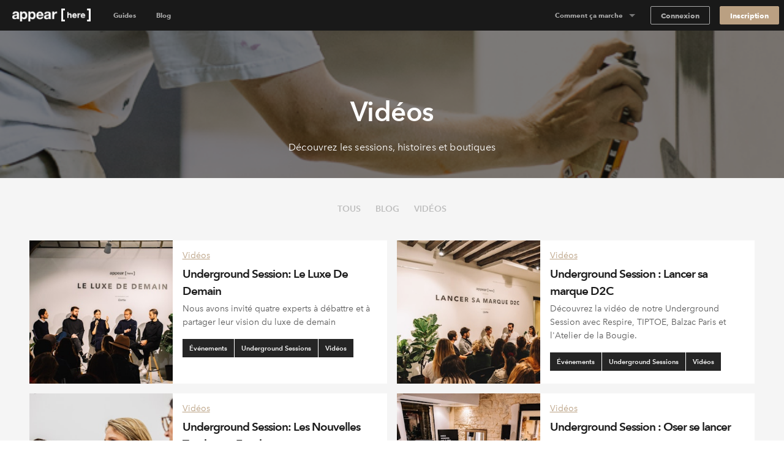

--- FILE ---
content_type: text/html; charset=utf-8
request_url: https://www.appearhere.fr/inspire/videos/tags/underground_sessions
body_size: 126126
content:
<!DOCTYPE html>
<html lang="fr">
<head>
  <meta charset="utf-8">
  <meta content="IE=Edge,chrome=1" http-equiv="X-UA-Compatible">
  <meta name="description" content="Découvrez les boutiques et événements où que vous soyez.">
  <meta name="keywords" content="">
  <meta property="twitter:account_id" content="350500031">
  <meta name="p:domain_verify" content="69e8b7f95e0e9fb4a0c1386a9f0f8180"/>
  <meta name="google-site-verification" content="TY4GQCZ1Be3KjJrxdI_6ipfYiszx3Cnt4eDhlaPJuE4" />
  <meta name="facebook-domain-verification" content="qykd0s87glwnmdi7k5x1e37xu0542j" />

    <meta name="viewport" content="width=device-width, height=device-height, initial-scale=1.0, minimum-scale=1.0">
    <meta name="typeahead-endpoint" content="">
    <meta name="typeahead-enabled" content="">
    <meta name="mapbox-access-token" content="pk.eyJ1IjoiYXBwZWFyaGVyZSIsImEiOiJvUlJ0MWxNIn0.8_mzlmxdekKy99luyV4T7w">

  <!-- Google Tag Manager -->
<script>(function(w,d,s,l,i){w[l]=w[l]||[];w[l].push({'gtm.start':
    new Date().getTime(),event:'gtm.js'});var f=d.getElementsByTagName(s)[0],
  j=d.createElement(s),dl=l!='dataLayer'?'&l='+l:'';j.async=true;j.src=
  'https://www.googletagmanager.com/gtm.js?id='+i+dl;f.parentNode.insertBefore(j,f);
})(window,document,'script','dataLayer','GTM-NVHKJTK');</script>
<!-- End Google Tag Manager -->




  <link rel="shortcut icon" type="image/x-icon" href="https://cdn.appearhere.co.uk/assets/favicon-a6ae96bf51cbe3931878942469db2ecafc9f68d6f9c94c5d2b407584bd518a7f.ico" />

  

  <title>Vidéos | Appear Here</title>

  <script type="text/javascript">
  window.AH = window.AH || {};

  window.AH.api_keys = {
    imgix: 'qmhyqfufHWQlczsq',
    mapbox_map_id: 'mapbox://styles/mapbox/streets-v11'
  }

  window.AH.features = {};
  // This will cover the majority of cases based on our analytics.
  window.AH.features.isMobile = /(android|ipad|iphone|ipod)/i.test(navigator.userAgent);
  window.AH.search = {};

  I18n = {};
  I18n.locale = "fr";

  ClientTranslations = {"fr":{"client":{"components":{"appear_here_plus_banner":{"benefits":{"exceptional_landlords":{"header":"Des propriétaires exceptionnels","text":"Les propriétaires Appear Here Plus sont les mieux référencés et les plus réactifs."},"exclusive_spaces":{"header":"Des espaces exclusifs","text":"Accédez aux espaces Appear Here Plus en exclusivité, aux  meilleures conditions."},"premium_support":{"header":"Un service d’excellence","text":"Les espaces Appear Here Plus bénéficient d’un accompagnement continu assuré par notre équipe Service Client."}},"button":"En savoir plus","modal_cta":"Rechercher Les espaces Plus","modal_text":"Les espaces Appear Here Plus sont vérifiés par notre équipe selon des critères de qualité rigoureux pour vous garantir la meilleure expérience dans le monde entier.","see_spaces":"Voir les espaces","text":"Des espaces exclusifs. Des propriétaires exceptionnels. Des exigences de qualité vérifiées."},"appear_here_plus_benefits":{"badge":"plus","benefit_1":"réponse rapide","benefit_2":"propriétaire qualifié","benefit_3":"espace premium"},"booking_date_suggestions":{"other_options":"Découvrez d’autres possibilités :","show_more":"Afficher plus d’options","uh_oh":"Hmm... les dates sélectionnées ne sont désormais plus disponibles.","unavailable_date":"DATE INDISPONIBLE","unavailable_date_mobile":"INDISPONIBLE"},"booking_request_badge":{"booked":"Réservé","checked_out":"Réservation précédente","checking_out":"Réservation précédente","created":"Soumis","declined":"Refusée","extension":"Prolongation","in_occupation":"En cours de location","instant_booking":"Instant booking","matched":"En cours","offer_accepted":"Offre en cours","offer_approved":"Offre en cours","offer_pending_ll_approval":"En cours","offer_pending_tenant_approval":"Offre en cours","pending_desposit_return":"Réservation précédente","pending_ll_approval":"En attente","pending_ll_signature":"Offre en cours","pending_tenant_confirmation":"En cours","pending_tenant_info":"Informations requises","pending_tenant_signature":"Offre en cours","submitted":"En attente","tenant_confirmed":"En cours","viewing":"En cours"},"brand_price_breakdown":{"title":"Détail du tarif","appearing":"Arrivée","deposit":{"heading":"Hors dépôt de garantie remboursable","held":"Total du dépôt retenu","label":"Dépôt de garantie remboursable","tooltip":{"body":"Le montant du dépôt de garantie peut varier selon l'espace et la durée de réservation.","heading":"Hors dépôt de garantie remboursable"}},"disappearing":"Départ","discount":{"agreed_discount":"Réduction appliquée","day":"Réduction quotidienne","month":"Réduction mensuelle","quarter":"Remise trimestrielle","week":"Réduction hebdomadaire","year":"Réduction annuelle"},"duration":{"one":"Votre séjour (%{count} jour)","other":"Votre séjour (%{count} jours)"},"headings":{"your_dates":"Vos dates","your_stay":"Votre séjour"},"included_tax":"Incluant %{amount} de TVA","rent":{"exc_vat":"Loyer (hors TVA)","vat":"TVA sur le loyer"},"service_fee":{"exc_vat":"Frais de service (hors TVA)","tooltip":{"heading":"Frais de service","body":"Cela nous permet de gérer notre plateforme et de vous offrir un service client personnalisé pendant votre réservation, tout en couvrant les frais légaux et les frais de transaction."},"vat":"TVA sur les frais de service"},"total":{"exc_vat":"Total (hors TVA)","inc_vat":"Total (TTC)"},"total_with_deposit":"Total avec acompte","total_payable":"Total à payer","total_price":"Montant total"},"bread_crumbs":{"chevron":"icône de chevron"},"carousel":{"next":"Suivant","prev":"Précédent"},"chosen_space_list":{"price_excl_vat":"Total HT"},"collection_card":{"type":"Collection"},"company_details_card":{"help":{"contact_details":"Contactez notre équipe au +33 1 76 35 07 96","header":"Besoin d'aide?"},"saved":"Les coordonnées de votre société seront utilisées dans le cadre du contrat de partenariat propriétaire et du contrat de location standard.","title":"Informations sur votre société"},"concierge_card":{"expertise":"Notre équipe d'experts a participé au lancement de plus de 1000 boutiques.","header":"Notre équipe d'experts vous accompagne pour trouver l'espace idéal.","matching":"Chaque demande est associée à un Concierge dédié qui s'appuie sur son expérience pour donner vie à votre idée."},"concierge_example_image":{"chat_alt":"Example d'échange avec votre Concierge Appear Here","portrait_alt":"Concierge Appear Here, Louis Duverger"},"confirm_and_pay_form_preview":{"steps":["1. Sélectionnez l’option de paiement","2. Domiciliation de l'entreprise","3. Votre carte de paiement"]},"contract":{"unable_to_load_contract":"Unable to fetch contract..."},"coronavirus_popup":{"copy":"Help us understand the impact of Coronavirus.","link":"Take the survey"},"countries_checkbox":{"FR":"France","GB":"United Kingdom","NL":"Netherlands","US":"United States"},"covid_additions_banner":{"blurb":"Make sure your store runs safely and smoothly with anti-viral cleaning services, PPE, a POS \u0026 social distancing signage for your store.","cta":"*Available at checkout","title":"The Safer Stores Package"},"destination_auto_complete":{"placeholder":"Où?","section_headers":{"cities":"Villes","districts":"Quartiers","places":"Destinations"}},"duration_dropdown_target":{"end_date":"Date de fin","start_date":"Lancement"},"extensions_tooltip":{"tooltip_body":"Cette réservation est une prolongation"},"featured_destinations_grid":{"fallback_label":"Découvrez des milliers d'espaces"},"idea_form":{"fields":{"attribution_channel":{"label":"Comment avez-vous découvert Appear Here ?","placeholder":"Sélectionnez une option"},"attribution_channel_unknown":{"placeholder":"Veuillez préciser"},"category":{"label":"Que comptez-vous faire de cet espace ?","placeholder":"Sélectionnez une catégorie"},"cover_image":{"label":"Image de couverture","replace":"Modifier"},"images":{"error":"Enregistrez vos photos en utilisant le format JPEG ou PNG, 5MB par image max.","hint":"Les propriétaires apprécient toujours les images, alors n’hésitez pas à ajouter des photos de vos produits, des visuels presse et des photos d’événements.","label":"Ajoutez vos meilleures images","placeholder":{"first":"Add Images","others":"Ajoutez"}},"links":{"facebook":"Page Facebook","instagram":"Lien Instagram","label":"Médias Sociaux","placeholder":{"facebook":"facebook.com/yourbrandname","instagram":"@yourbrandname","tiktok":"@yourbrandname","twitter":"@yourbrandname","youtube":"@yourbrandname"},"twitter":"Lien Twitter"},"look":{"hint":"Comment avez-vous l’intention d’aménager ou de modifier l’espace, et quel ambiance souhaitez-vous créer ? Soignez votre description afin que le·la propriétaire puisse cerner au mieux votre projet. ","label":"Décrivez ce à quoi va ressembler l’espace","placeholder":"Describe how the space will look"},"name":{"label":"Donnez un nom à votre idée","placeholder":"Nommez votre projet et enregistrez-le"},"overall":{"category_hint":{"gallery":"Avez-vous déjà organisé des expositions ou présenté vos créations ? Quel type d’œuvres allez-vous exposer ? Comment souhaitez-vous les mettre en valeur ?","popup_bar":"Avez-vous déjà exposé ou est-ce une première ? Quel type de plats et de boissons prévoyez-vous de servir et pourquoi sont-ils parfaitement adaptés pour l'occasion ?","popup_shop":"Allez-vous vendre un produit ou organiser un lancement ? De quoi s’agit-il et pourquoi mérite-t-il d’être mis en avant ?","private_event":"Veuillez fournir autant de détails que possible, tels que les horaires, le nombre de participants, la musique, le service de traiteur et les divertissements.","sample_sale":"Quels produits envisagez-vous de vendre et pour quelles raisons méritent-ils d'être mis en avant ? Comment comptez-vous promouvoir cette idée ?","unique":"Concernant les événements, veuillez fournir autant de détails que possible, tels que les horaires, le nombre de participants, la musique, le service de traiteur et les divertissements."},"hint":"150 caractères minimum","label":"Pouvez-vous nous en dire plus sur votre projet ?","onboarded_label":"What’s your brand’s story and what do you want to do in the space?","placeholder":"Détaillez le concept de votre marque et ce que vous souhaitez faire dans l’espace"},"reporting_category":{"label":"Quelle catégorie décrit le mieux votre marque ?","placeholder":"Sélectionnez une catégorie"},"reporting_sub_category":{"placeholder":"Sélectionnez une ou plusieurs options"},"space_look_images":{"hint":"Imaginez que vous créez un moodboard, en faisant en sorte que votre vision inspire les propriétaires. Ajoutez des photos de vos réalisations précédentes ou une sélection de photos d'intérieur tirées de votre tableau Pinterest préféré. ","label":"Ajoutez des photos de l'aménagement prévu pour votre espace"},"story":{"hint":"250 caractères minimum","label":"Racontez-nous votre histoire","placeholder":"Ecrivez"}},"fieldset":{"social_handles":"Vos réseaux sociaux"},"invalid_file_format":"Enregistrez vos photos en utilisant le format JPEG ou PNG, max. 5 MB par image.","optional":"facultatif","tips":{"any_category":{"images":{"bullets":{"first":"Utilisez des images de haute qualité","second":"Les images ne peuvent pas dépasser 5 Mo","third":"Les images doivent être au format JPEG ou PNG"},"example_images":"%{exampleImagesComponent}"},"story":{"bullets":{"first":"Tell us about how you came up with your idea","second":"What were you doing before?","third":"Talk us through your journey"}}},"gallery":{"look":{"example":{"body":"La décoration sera très minimaliste, seules les illustrations seront installées sur les murs blancs de l’espace. Nous ferons appel à des éclairages haut de gamme pour mettre en avant les illustrations. Pour la soirée d'ouverture, nous attendons plus de 80 personnalités et acheteurs potentiels. Nous servirons du champagne et des amuse-bouches.","heading":"Un exemple pour vous inspirer"}},"overall":{"bullets":{"first":"Présentez votre marque comme si vous rédigiez la section “à propos” de votre site.","second":"Décrivez votre marque : date de lancement, concept, audience…","third":"Avez-vous déjà organisé des expositions ou avez-vous déjà exposé votre travail dans une galerie auparavant ?"},"example":{"body":"La première exposition solo de Zadie Gold est l’aboutissement de nombreuses années d'exploration artistique et d’expression créative.\n\nAprès avoir exposé son travail dans le cadre du Young Illustrators Club, les dernières œuvres de Zadie offrent un aperçu captivant de son univers fantasque, créatif et haut en couleurs. Entre paysages urbains vibrants et portraits intimistes, chaque pièce dévoile sa perspective unique et sa maîtrise du récit. L’exposition cherche à transporter les visiteurs dans un périple visuel, en les invitant à se plonger dans un panel d’émotions et d’histoires. Grâce à des méthodes de présentation innovantes et des éléments interactifs, Zadie souhaite faire réagir son public et initier des conversations sur l’art, la vie et les expériences humaines.","heading":"Un exemple pour vous inspirer"}}},"heading_example":"Show example","heading_tips":"Show tips","popup_bar":{"look":{"example":{"body":"L’espace ressemblera à un restaurant vintage des années 50, avec des photographies de club sandwich sur les murs. Un grand néon sera installé sur le plus grand mur de l’espace avec notre logo. Nous apporterons les équipements nécessaires pour préparer des sandwichs sur place.","heading":"Un exemple pour vous inspirer"}},"overall":{"bullets":{"first":"Présentez votre marque comme si vous rédigiez la section “à propos” de votre site.","second":"Décrivez votre marque : date de lancement, concept, audience…","third":"S’agit-il d’un nouveau projet ?"},"example":{"body":"Plus que de servir des bons plats, le Club Sandwich Bar s’attache à sublimer un classique de la cuisine en créant une expérience culinaire mémorable.\n\nLes clients pourront ainsi découvrir une sélection raffinée de club sandwiches qui reflètent le savoir-faire de chefs formés dans des établissements prestigieux, comme The Dorchester et le Ritz. Entre recettes incontournables et déclinaisons innovantes, chaque bouchée évoque une certaine forme de nostalgie culinaire, en plus d’être délicieuse. L’inauguration de cette adresse marque un tournant pour ses fondateurs, Dave et Alex : il s’agit de leur première initiative en tant qu’indépendants, qui témoigne de leur passion pour la gastronomie et la créativité.","heading":"Un exemple pour vous inspirer"}}},"popup_shop":{"look":{"example":{"body":"Pour présenter les pièces phares de notre nouvelle collection, nous souhaitons disposer d’un bel espace aux lignes épurées, que nous prévoyons d’aménager avec des meubles chinés. Une soirée de lancement sera organisée le premier jour et nous attendons plus de 1,000 visiteurs sur toute la durée de ce pop-up store. ","heading":"Un exemple pour vous inspirer"}},"overall":{"bullets":{"first":"Présentez votre marque comme si vous rédigiez la section “à propos” de votre site.","second":"Décrivez votre marque : date de lancement, concept, audience…"},"example":{"body":"L’inauguration de la boutique de la marque britannique va bien au-delà de la simple vente de produits : elle dévoile toute une philosophie, qui mêle l’élégance intemporelle de la royauté au dynamisme contemporain de la pop culture.\n\nLe magasin propose une sélection irrésistible de t-shirts et d’articles du Jubilé, où chaque pièce raconte l’union singulière entre la tradition et l’esprit rebelle propre à la marque. Ce lancement constitue une étape importante, qui représente l’aboutissement d’un travail de création et d’une sélection minutieuse. C’est une occasion unique pour les clients de découvrir un label qui célèbre à la fois l’héritage et l’expression personnelle. Bien qu’il s’agisse de sa première incursion dans le paysage retail de Londres, son approche innovante et son esthétique singulière risquent de marquer les esprits. ","heading":"Un exemple pour vous inspirer"}}},"private_event":{"look":{"example":{"body":"Nous habillerons les murs de tapisseries et d’œuvres d’art pour apporter un supplément d’âme au lieu. Concernant les meubles, nous opterons pour des canapés confortables et des fauteuils pour l’espace détente, ainsi que des tables et des chaises élégantes pour favoriser les échanges. Notre objectif est de créer une ambiance sophistiquée, avec une musique d’ambiance qui accentue le caractère unique de l’espace. ","heading":"Un exemple pour vous inspirer"}},"overall":{"bullets":{"first":"Décrivez en quoi consiste l’événement et quelle en est l’audience ?","second":"Donnez le plus de renseignements possible concernant les horaires, le nombre de participants, la musique, la restauration et les activités qui seront organisées dans l’espace."},"example":{"body":"Plongez dans un univers mystérieux et enchanteur le samedi 25 mai, de 21h à 2h, à l’occasion de notre Midnight Masquerade.\n\nOrganisé dans un lieu secret au cœur de la ville, l’événement promet une nuit inoubliable, opulente et intimiste. Limitée à 150 convives, la soirée s’animera au rythme d’orchestres de jazz, de voix sensuelles et de pièces de théâtre immersives, promettant des moments riches en émotions. Dégustez des plats gastronomiques et des cocktails maison, en dansant masqué·e jusqu’au bout de la nuit. Enfilez votre plus belle tenue de soirée et rejoignez-nous pour vivre une expérience unique. C’est le moment de réserver votre invitation pour une soirée envoûtante et mystérieuse.","heading":"Un exemple pour vous inspirer"}}},"sample_sale":{"look":{"example":{"body":"Nous garderons l’espace très minimaliste et utilisant des portants blancs. Le flux de personnes restera très limité grâce à un système de billetterie à l’entrée de l’espace.","heading":"Un exemple pour vous inspirer"}},"overall":{"bullets":{"first":"Présentez votre marque comme si vous rédigiez la section “à propos” de votre site.","second":"Décrivez-nous votre marque en quelques mots.","third":"Quelle est votre audience ?"},"example":{"body":"MRT, marque emblématique de streetwear de luxe déjà établie à Paris et New York, s’apprête à conquérir Londres en organisant sa première vente privée.\n\nAvec plus de 800 visiteurs attendus pendant deux jours à l’occasion d’un pop-up exclusif, cet événement offre une opportunité unique aux passionné·e·s de mode d’acquérir des pièces phares à des prix exceptionnels. Avec une sélection soignée de prêt-à-porter et d’accessoires avant-gardistes, cette initiative témoigne de la volonté de MRT de façonner une forme de luxe à son image, à la fois novateur, sophistiqué et audacieux.","heading":"Un exemple pour vous inspirer"}}},"unique":{"look":{"example":{"body":"Imaginez un bar à l’atmosphère rappelant le New York des années 1900, avec des comptoirs en acajou, des tabourets de bar vintage et des murs en briques apparentes. Nous prévoyons un éclairage doux et chaleureux, des miroirs anciens et un travail du bois raffiné pour créer un espace intime et au charme classique. Aux murs, nous ajouterons des photographies encadrées en noir et blanc du vieux New York.","heading":"Un exemple pour vous inspirer"}},"overall":{"example":{"body":"À l’occasion du lancement d’Old Tommy’s Gin, les convives sont transporté·e·s dans le New York glamour des années 1900. Plongé·e·s dans un speakeasy d’époque reconstitué avec soin, orné de nombreuses décorations authentiques et de meubles vintage, ils·elles vivent une soirée empreinte d’élégance et de raffinement. De 19h à 23h, l’événement se déploie au rythme d’une playlist de gramophone nostalgique, instaurant l'atmosphère idéale pour une soirée inoubliable.\n\nDes barmans soigneusement habillés de nœuds papillons servent une gamme de cocktails classiques au gin qu’ils revisitent avec une touche moderne, pendant que les invité·e·s se pressent autour de délicieuses créations culinaires préparées par des traiteurs triés sur le volet. Ponctuée par des performances de jazz live et des expériences immersives, la soirée s’annonce riche en découvertes et en divertissement. La présence d’influenceurs et de célébrités fait du lancement d’Old Tommy’s Gin un événement mémorable, inaugurant une nouvelle ère d’élégance et de luxe.","heading":"Un exemple pour vous inspirer"}}}}},"idea_no":"Idée n°","idea_select":{"booking":{"one":"%{count} réservation","other":"%{count} réservations"},"choose_idea":"Choisissez votre idée","request":{"one":"%{count} demande","other":"%{count} demandes"},"title":"Sélectionnez votre idée"},"idea_select_or_create":{"cta":"Créez une nouvelle idée"},"image_grids":{"community":{"image_1_alt":"Appear Here Summer Party 2016","image_2_alt":"Marina London Pop up","image_3_alt":"Appear Here Summer Party 2016","image_4_alt":"Appear Here Summer Party 2016","image_5_alt":"Edjer x 24 hour club","image_6_alt":"Appear Here Summer Party 2016"},"space":{"image_1_alt":"Espace Quartier de la Monnaie, Paris","image_2_alt":"Boxpark, Shoreditch, London","image_3_alt":"Westfield Up Market, Stratford, Londres","image_4_alt":"Smithfield, Londres","image_5_alt":"Paris, 17ème","image_6_alt":"Topshop Flagship Store, Londres"},"team":{"image_1_alt":"New York City","image_2_alt":"Appear Here photographer, Adam Kang","image_3_alt":"Appear Here concierge, Emma Shearer","image_4_alt":"Appear Here Equipe Concierge","image_5_alt":"Appear Here Service Client","image_6_alt":"Paris"}},"instant_booking_tooltip":{"tooltip_body":"Pour des réservations inférieures à %{threshold} HT, vous pouvez réserver et régler immédiatement sans envoyer de demande.","tooltip_body_no_threshold":"Vous pouvez réserver et payer immédiatement sans envoyer de demande.","tooltip_header":"C’est une demande “Instant Booking”"},"interactive_calendar":{"days":{"friday":"V","monday":"L","saturday":"S","sunday":"D","thursday":"J","tuesday":"Ma","wednesday":"Me"}},"landlord_availability_calendar_modal":{"body":{"booked":"Réservé","current_request":"Current request","dashboard_cta":"View in dashboard","offer":"Offre","offer_count":{"one":"With %{count} under offer","other":"With %{count} under offer"},"request_count":{"one":"%{count} request","other":"%{count} requests"},"unavailable":"Date marked as unavailable"},"header":{"available":"Votre espace est disponible pour ces dates","unavailable":"Vous n'avez pas de disponibilité pour les dates demandées"},"key":{"conflict":"Conflicting dates","current_request":"Current request","unavailable":"Indisponible/Réservé/Sous Offre"}},"landlord_brand_choice":{"brand_choice_button":"Inscrivez-vous","brand_text":"Vous cherchez un espace ?","landlord_choice_button":"Inscrivez-vous","landlord_text":"Vous avez un espace à louer ?"},"landlord_pricing_plan_select":{"basic_plan":{"benefits":{"chat":"Messagerie directe avec les marques","curated_listing":"Annonce sur-mesure","instant_book":"Demandes de réservation instantanées","reporting":"Rapports de base","sign_and_pay":"Paiement et signature en ligne"},"caveat":"* Ces tarifs peuvent varier en dehors de nos destinations principales","helper":"Pour des locations occasionnelles","one_off":"+ 20% de commission par location","price":"250€","price_sub_copy_1":"tarif unique","price_sub_copy_2":"par espace","title":"Basique"},"cta":"Choisir","includes":"Comprend","plan":{"bespoke":"Bespoke","contact_us":"Contact us","cta":"Select plan","per_booking":"per booking"},"pro_plan":{"benefits":{"access_smart_store":"Accès à notre service d’aménagement d’espaces","account_manager":"Gestionnaire de compte dédié","boosted_marketing":"Marketing par e-mail","check_in_out":"État des lieux d’entrée et de sortie","curated_listing":"Annonce sur-mesure","viewings":"Visites"},"helper":"Pour privilégier le retail flexible","one_off":"+ 20% de commission par location","price":"500€","price_sub_copy_1":"par espace","price_sub_copy_2":"par mois","title":"Pro"}},"login_form":{"cta":"Connexion","email":"Email","forgot_password":"Mot de passe oublié ?","incorrect_email_or_password":"Adresse e-mail ou mot de passe incorrect","oauth_error":"Cette adresse e-mail est déjà utilisée. Veuillez vous connecter ci-dessous.","password":"Mot de passe"},"offer_modal":{"calendar":{"key":{"available":"Disponibles","booked":"Réservé","unavailable":"Non disponible"}},"offer_summary":{"add":"Modifier","continue":"Continuer","contract_notification":"Chaque contrat comprend notre accord type. [Découvrez-le ici](%{contract_url})","description":"Assurez-vous de tout vérifier avant de demander au locataire de régler et signer le contrat.","edit":"Modifier","idea":"Idée","licence":"Destination du local","no_licences":"Pas de licenses sélectionné (requise)","no_rules":"Pas de règles supplémentaires","no_signatory":"Pas de signataire sélectionné (requise)","price":"Prix","rules":"Règlement de l’espace","send_to_tenant":"Envoyer au locataire","signatory":"Représentant légal","space":"Espace","title":"Votre offre en détail"},"step_footer":{"save_and_continue":"Sauvegarder et continuer","summary":"Résumé"},"steps":{"dates":{"description":"Si vous avez convenu d’autres dates avec le locataire, assurez-vous de les mettre à jour. Vous pourrez ajuster le prix à l’étape suivante.","landlord_makes":"Votre revenu (%{days} days)","title":"Confirmez les dates","total_rent":"Loyer total (%{days} jours)"},"how_it_works":{"cta":"J’ai compris !","list_items":{"countersign":"Vous recevrez une copie à contresigner sous 48 heures.","deal_confirmed":"La réservation sera uniquement finalisée lorsque vous aurez contresigné. ","generate_contract":"Ces informations seront utilisées pour la rédaction du contrat de location. Le locataire pourra ensuite régler et signer en ligne ","review_details":"Assurez-vous de vérifier toutes les informations, comme les dates et le prix de la réservation "},"title":"Vérifiez et envoyez une offre"},"legal_signatory":{"description":"Voici la signature qui figurera sur le contrat final.","placeholder":"Sélectionnez un signataire","title":"Signataire légal"},"permitted_use":{"description":"Pour plus d’information sur les destinations contractuelles, rendez-vous sur notre [FAQ](https://appearhere.zendesk.com/hc/en-gb/articles/360004229018)","form":{"fields":{"international":{"label":"Entrez les informations concernant la destination contractuelle de votre local  ci-dessous","placeholder":"Renseignez les informations ici","required":"Une destination est nécessaire pour envoyer l'offre"},"uk":{"added_licences":"Liste des destinations","label":"Sélectionnez la destination","placeholder":"Cliquez ici ","remove":"Supprimer","required":"Veuillez sélectionner au moins une exploitation"}}},"title":"Validez la destination de votre espace"},"price":{"description":"N'oubliez pas de rectifier l'offre si vous avez négocié une tarification différente avec le locataire. ","form":{"deposit_validation":{"max":"Doit être inférieur ou égal à €%{max_deposit}","min":"Doit être supérieur ou égal à €0"},"fields":{"daily_price":{"label":"Tarif par jour"},"gross_deposit":{"label":"Dépôt de garantie"},"landlord_net_rent_total":{"label":{"one":"Loyer Total - HT (1 jour)","other":"Loyer total - HT (%{count} jours)"}}}},"title":"Définir le prix de la location"},"space_rules":{"description":"Ces instructions seront portées au contrat avec l’accord préalable du locataire","label":"Règles supplémentaires","rules":"Règlement de l’espace ","title":"Les règles à suivre"}}},"one_time_hint_tooltip":{"button":"J’ai compris","skip_all":"Passer"},"overdue_payments_warning":{"cta":"Payer maintenant","heading":{"one":"Vous avez %{count} paiement en retard","other":"Vous avez %{count} paiements en retard"},"subheading":"Votre location est compromise si vous ne réglez pas votre loyer à temps"},"pagination":{"accessibility_label":"aller à la page","next_page":"Suivant","page_of":"%{current} de %{total}","previous_page":"Précédent"},"payment_details_card":{"billing":"Appear Here emploie la méthode d'auto-facturation, nous établissons vos factures et vous les envoyons avec le règlement.","customise":"Si vous désirez changer de méthode de paiement pour chacun de vos espaces, veuillez contacter notre équipe.","help":{"contact_details":"Contactez notre équipe au +33 1 76 35 07 96","header":"Besoin d'aide?"},"payments":"Les paiements seront crédités dans les 3 jours suivant la réception du contrat de location signé par les 2 parties.","title":"Recevez vos paiements","vat":"Si aucun numéro de TVA valide n'est enregistré, Appear Here ne facturera pas la TVA sur le loyer."},"payment_info":{"payment_info_1":"En sélectionnant \"Confirmer \u0026 payer\", vous nous autorisez à prélever immédiatement le montant convenu avec le·la propriétaire sur la carte indiquée ci-dessus.","payment_info_2":"La caution sera considérée comme une transaction séparée et pourra uniquement être restituée sur cette carte.","payment_info_3":"Une fois le paiement effectué, vous pourrez signer votre contrat.","payment_info_4":"Cette carte sera utilisée pour les paiements mensuels. ","payment_info_5":"Une fois le paiement effectué, nous vous demanderons de signer votre contrat."},"personalised_space_suggestion":{"cta":"Contactez un concierge","footer_text":"Notre équipe d’experts vous propose des suggestions sur-mesure."},"pick_viewing_modal":{"choose_time":"Envoyer la date","close":"Annuler","description":"%{landlord} vous a envoyé trois dates de visite parmi lesquelles choisir.","no_choice_description":"N’hésitez pas à envoyer un message à votre concierge pour trouver un autre créneau.","no_choice_title":"Aucune date ne vous convient ?","title":"Programmez votre visite"},"place_card":{"spaces_in_label":"Espaces à ","spaces_in_label_new":"Notre guide pour"},"press_quote":{"meta":{"read_more":"Voir plus"}},"price_breakdown_tooltip":{"booking_request_header":"Montant de la demande","deposit":"Dépôt de garantie remboursable","offer_header":"Total de l'offre en cours","request_duration":{"one":"1 jour","other":"%{count} jours"},"service_fee":"Frais de Service","total":"Total","vat":"TVA"},"pro_subscription_card":{"header":"Prix par espace Pro","help":{"contact_details":"Contactez notre équipe au +33 1 76 35 07 96","header":"Besoin d'aide?"},"price":"€%{price} /mois","tax_excl":"HT","your_subscription":{"exclusive":"Appear Here sera votre agent exclusif en ce qui concerne vos espaces Appear Here Pro.","header":"Votre abonnement Pro","included":"Les services Pro incluront du marketing ciblé, un service de conciergerie et l’accès au service d’aménagement d’espaces Appear Here Pro."}},"pro_subscription_invoice_table":{"hide_details":"Voir les détails","line_item":{"paid_in_full":"Coût total de l'abonnement","remaining_billing_cycles":"%{installment} de %{months} mois"},"see_details":"Masquer les détails","status":{"not_paid":"Non payé","paid":"Payé","payment_due":"Paiement dû","pending":"En cours","posted":"À venir","voided":"Annulé"},"subscription":{"annually":"Abonnement Pro (annuel)","monthly":"Abonnement Pro (mensuel)"},"table_header":{"amount":"Montant","description":"Description","due_on":"À régler le","spaces":"Espaces","status":"Statut"},"title":"Abonnements Pro"},"progress_bar":{"good":"Vous y êtes presque","great":"Vous y êtes","too_short":"Trop court"},"propose_viewings_modal":{"appointment_times":["09:00","09:30","10:00","10:30","11:00","11:30","12:00","12:30","13:00","13:30","14:00","14:30","15:00","15:30","16:00","16:30","17:00","17:30","18:00","18:30","19:00","19:30","20:00","20:30"],"cancel":"Annuler","description":"Give the brand, three time options to book viewing. You can also use the chat feature to find out when would work for them first.","form":{"errors":{"choose_different":"Choisissez un horaire différent","choose_future":"Choisir une heure dans le futur"},"fields":{"option_1":{"label":"Option 1"},"option_2":{"label":"Option 2"},"option_3":{"label":"Option 3"}}},"message_brand":"Message brand","send_options":"Envoyer les options","title":"Schedule the viewing"},"request_summary":{"cancel":{"cta":"Annuler la demande","modal":{"body":"Let us know why this request didn't work out.","booked_another_space":"Autre espace réservé","cta":"Cancel request","date_conflict":"Conflit de dates","space_not_needed":"L'espace n'est plus requis","space_unsuitable":"L'espace ne correspond pas","title":"Vous êtes sûr ?"},"title":"Vous souhaitez annuler votre demande ?"},"dates":"Dates","landlord":{"price":{"appear_here_commission":"AH %{commission}% Frais de Service","appear_here_commission_tax":{"sales_tax":"Tax sur Frais de Service","vat":"TVA sur Frais de Service"},"deposit":"Caution remboursable","include_tax":"TTC","pricing_details":"Description du Tarif","rent":{"one":"Loyer (1 jour)","other":"Loyer (%{count} jours)"},"rent_tax":{"sales_tax":{"one":"Tax sur Loyer (1 jour)","other":"Tax sur Loyer (%{count} jours)"},"vat":{"one":"TVA sur Loyer (1 jour)","other":"TVA sur Loyer (%{count} jours)"}},"service_fee":"AH Frais de Service Locataire TTC","tax":{"sales_tax":"Tax","vat":"TVA"},"the_brand_pays":"Total locataire","total_brand_pays":"Total locataire","you_make":"Vous recevez"}}},"sign_up":{"form":{"inputs":{"company_name":{"label":"Société"},"company_website":{"label":"Site internet"},"email":{"label":"Email"},"first_name":{"label":"Prénom"},"last_name":{"label":"Nom"},"password":{"description":"Minimum 8 characters","label":"Mot de passe"},"phone":{"label":"Téléphone"}}}},"sign_up_with_shopify_form":{"shop":"Shop name"},"signup_with_email_form":{"cta":"S'inscrire","email":"Email","email_opt_in":"Je souhaite recevoir les derniers espaces disponibles, conseils pratiques et tendances marketing adaptées à mon secteur d'activité","first_name":"Prénom","last_name":"Nom","minimum_characters":{"one":"%{count} caractère minimum","other":"%{count} caractères minimum"},"password":"Mot de passe"},"signup_with_shopify_form":{"login":{"cta":"Log in with Shopify"},"shop":"Shopify shop name","signup":{"cta":"Sign up with Shopify"}},"social_links":{"twitter":{"via":"Appear Here"}},"space_card":{"unavailable":"INDISPONIBLE"},"space_features_checkbox":{"basement":{"label":"Sous-sol"},"counters":{"label":"Comptoirs"},"extraction":{"label":"Kitchen extraction"},"fitting_rooms":{"label":"Cabines d'essayage"},"heating":{"label":"Chauffage"},"lighting":{"label":"Éclairage"},"parking":{"label":"Parking"},"security_shutters":{"label":"Volets de sécurité"},"security_system":{"label":"Système de sécurité"},"shelves":{"label":"Étagères"},"stock_room":{"label":"Réserve"},"toilets":{"label":"Toilettes"},"wheelchair_access":{"label":"Accès PMR"},"wifi":{"label":"Wifi"}},"space_filter":{"clear":"Clear all","placeholder":"All Spaces","search_spaces":"Search spaces","submit":"Apply filter"},"space_map":{"redo_search_label":"Relancer la recherche"},"space_price_input_range":{"max_value":"%{value}€","min_value":"%{value}€"},"space_types_checkbox":{"bar-restaurant":{"label":"Bars \u0026 restaurants"},"event":{"label":"Événementiel"},"market":{"label":"Marché"},"retail":{"label":"Boutiques"},"shop-share":{"label":"À partager"},"shopping-centre":{"label":"Shopping Centre"},"shopping_centre":{"label":"Centres commerciaux"},"unique":{"label":"Unique"}},"steps_counter":{"step":"Étape %{current} sur %{max}"},"suggest_dates_modal":{"description":"Si vous avez convenu de dates différentes avec le·la propriétaire, veuillez les mettre à jour ici. ","title":"Proposer de nouvelles dates"},"talk_to_landlord_button":{"cta":"Echangez avec le propriétaire ","text":"Des questions? "},"talk_to_landlord_modal":{"check_email":"Vérifiez vos e-mails ","cta":"Envoyez un Message ","error":"Message requis ","message_sent":"Message envoyé !","placeholder":"Des questions à propos de la visite ? Envoyez votre message ici","title":"Echangez avec le propriétaire "},"toggle":{"active":"Oui","inactive":"Non"},"tooltip":{"dismissible_tooltip":{"dismiss_button_title":"Fermer"}},"update_calendar_notification":{"cta":"Mise à jour","heading":"C'est le moment de mettre à jour votre calendrier","subheading":"Garder votre calendrier à jour nous permet de vous proposer les demandes les plus pertinentes","subheading_declined":"Vous avez refusé une demande de réservation en raison d'un conflit de dates. Veuillez mettre à jour la disponibilité des places dans le calendrier."}},"apps":{"login":{"divider":"ou","heading":"## Re-bonjour\u003cbr\u003eConnexion","signup_link":"S'inscrire","subheading":"Pas encore membre?"},"signup":{"availability_heading":"## Créez votre compte gratuitement pour vérifier la disponibilité de l’espace","divider":"or","heading":"## Créez votre compte\u003cbr\u003eet trouvez un espace à louer pour votre idée","login_link":"Connexion","recommended":"Recommended","spaceless_heading":"## Créer votre compte\u003cbr\u003eRecevez des suggestions","spam_copy":"Nous vous enverrons un e-mail de confirmation. \u003cbr /\u003e\n**Si vous ne recevez pas cet email**, merci de vérifier votre dossier de courriers indésirables afin de vous assurer que l’email d’activation n’ait pas été filtré.","subheading":"Déjà inscrit ?","terms":"En créant un compte, vous acceptez les [Conditions Générales](/terms_of_use) \u0026 [Politique de confidentialité](/privacy_policy)"},"space":{"contact":{"concierge_expertise":"Concierge à %{location}","concierge_name":"Emma","help_btn":"Contactez-nous","london":"Londres","new_york":"New York","paris":"Paris","title":"Vous n'avez pas trouvé l'espace idéal ?"}},"editorial":{"videos":{"heading":"Vidéos","related":"Autres vidéos","strap":"Découvrez les sessions, histoires et boutiques"},"subnav":{"all":"Tous","blog":"Blog","events":"Événements","guides":"Guides","success_stories":"Témoignages","videos":"Vidéos"}}},"identity_providers":{"email":{"signup":{"cta":"Continuer avec Email"}},"google":{"login":{"cta":"Connexion avec Google"},"signup":{"cta":"Continuer avec Google"}},"shopify":{"login":{"cta":"Log in with Shopify"},"signup":{"cta":"Sign up with Shopify"}}},"yup":{"array":{"max":"${path} champ doit avoir un nombre d'articles inférieur ou égal à ${max}","min":"Minimum ${min} articles pour le champ ${path} "},"date":{"max":"${path} field must be at earlier than ${max}","min":"${path} field must be later than ${min}"},"mixed":{"default":"${path} n'est pas valide","oneOf":"${path} n'est pas inclus(e) dans la liste: ${values}","required":"${path} est requis"},"number":{"integer":"${path} must be an integer","lessThan":"${path} doit être inférieur à ${less}","max":"${path} doit être inférieur ou égal à ${max}","min":"${path} doit être supérieur ou égal à ${min}","moreThan":"${path} doit être supérieur à ${more}","negative":"${path} must be a negative number","notEqual":"${path} must be not equal to ${notEqual}","positive":"${path} must be a positive number"},"object":{"noUnknown":"${path} field cannot have keys not specified in the object shape"},"string":{"email":"${path} doit être un email valide","length":"${path} ne fait pas la bonne longueur (doit comporter ${length} caractères)","lowercase":"${path} must be a lowercase string","matches":"${path} must match the following: \"${regex}\"","max":"${path} limité à ${max} caractères","min":"${path} est trop courte, ajoutez au moins ${min} caractères","trim":"${path} must be a trimmed string","uppercase":"${path} must be a upper case string","url":"${path} doit être une URL valide"}},"constants":{"cities":{"LAX":"Los Angeles","LON":"Londres","NYC":"New York","PAR":"Paris"},"formats":{"dates":{"day_short_month":"DD MMM","day_short_month_year":"DD MMM YYYY","short":"DD/MM/YY"}}},"pages":{"search":{"filters":{"cancel":"Annuler","cancellation_policy":{"checkbox_label":"Politique d’annulation","checkbox_sublabel":"Espaces disposant de politiques d’annulation flexibles ou modérées"},"clear_all":"Réinitialiser","features":{"label":"Équipements","selected_label":{"one":"%{selected}","other":"%{count} sélectionnés","zero":"Tous"}},"more_filters":{"label":"Plus de filtres"},"plus":{"checkbox_label":"Les espaces Plus","checkbox_sublabel":"Propriétaire qualifié, réponse rapide, espace premium","label":"Des espaces vérifiés"},"price_range":{"average_price":"Loyer moyen par jour %{value}","label":"Prix","value":"%{min} € - %{max} €"},"size_range":{"bucket_step":5,"label":"Surface","max_size":500},"sort":{"label":"Classer par","newest":"Plus récent","price-asc":"Prix le plus bas","price-desc":"Prix le plus élevé","relevance":"Recommandé"},"space_tags":{"label":"Caractéristiques"},"space_types":{"label":"Catégorie","selected_label":{"one":"%{selected}","other":"%{count} sélectionnés","zero":"Tous"}},"submit":"Valider","title":"Filtres (%{filter_count})"},"results":{"availability":"Disponibilité","badge_labels":{"concierge_pick":"sélection spéciale","new":"Nouveau","plus":"Plus"},"badge_text":"Cet espace répond à des exigences de **qualité vérifiées** par nos équipes et le propriétaire fait partie des mieux référencés pour vous assurer la meilleure expérience.","cancellation_covid":{"full":"ANNULATION COVID-19","short":"Covid-19"},"cancellation_flexible":{"full":"Annulation flexible","short":"Flexible"},"cancellation_moderate":{"full":"Annulation modérée","short":"Modérée"},"discount_rate":"-%{discount}%","place":"Emplacement","place_label":"Voir aussi","place_space_count":{"one":"%{count} espace","other":"%{count} espaces"},"price_from":"À partir de","price_unit":"/jour","range_too_short":"Durée minimum %{minDuration} Jours","responsive_landlord_tooltip_text":"**Propriétaire réactif**\u003cbr /\u003eCe propriétaire répond normalement en moins de 48heures","score":"Note","two_week_promotion":"2 semaines offertes","unavailable":"Choisir Des Dates Différentes","minimum_duration":"\u003cb\u003e%{duration} jour\u003c/b\u003e durée minimum de réservation"}}},"countries":{"AD":"Andorre","AE":"Émirats arabes unis","AF":"Afghanistan","AG":"Antigua-et-Barbuda","AI":"Anguilla","AL":"Albanie","AM":"Arménie","AO":"Angola","AQ":"Antarctique","AR":"Argentine","AS":"Samoa américaines","AT":"Autriche","AU":"Australie","AW":"Aruba","AX":"Îles Åland","AZ":"Azerbaïdjan","BA":"Bosnie-Herzégovine","BB":"Barbade","BD":"Bangladesh","BE":"Belgique","BF":"Burkina Faso","BG":"Bulgarie","BH":"Bahreïn","BI":"Burundi","BJ":"Bénin","BL":"Saint-Barthélemy","BM":"Bermudes","BN":"Brunéi Darussalam","BO":"Bolivie","BQ":"Pays-Bas caribéens","BR":"Brésil","BS":"Bahamas","BT":"Bhoutan","BV":"Île Bouvet","BW":"Botswana","BY":"Biélorussie","BZ":"Belize","CA":"Canada","CC":"Îles Cocos","CD":"Congo-Kinshasa","CF":"République centrafricaine","CG":"Congo-Brazzaville","CH":"Suisse","CI":"Côte d’Ivoire","CK":"Îles Cook","CL":"Chili","CM":"Cameroun","CN":"Chine","CO":"Colombie","CR":"Costa Rica","CU":"Cuba","CV":"Cap-Vert","CW":"Curaçao","CX":"Île Christmas","CY":"Chypre","CZ":"République tchèque","DE":"Allemagne","DJ":"Djibouti","DK":"Danemark","DM":"Dominique","DO":"République dominicaine","DZ":"Algérie","EC":"Équateur","EE":"Estonie","EG":"Égypte","EH":"Sahara occidental","ER":"Érythrée","ES":"Espagne","ET":"Éthiopie","FI":"Finlande","FJ":"Fidji","FK":"Îles Malouines","FM":"États fédérés de Micronésie","FO":"Îles Féroé","FR":"France","GA":"Gabon","GB":"Royaume-Uni","GD":"Grenade","GE":"Géorgie","GF":"Guyane française","GG":"Guernesey","GH":"Ghana","GI":"Gibraltar","GL":"Groenland","GM":"Gambie","GN":"Guinée","GP":"Guadeloupe","GQ":"Guinée équatoriale","GR":"Grèce","GS":"Îles Géorgie du Sud et Sandwich du Sud","GT":"Guatemala","GU":"Guam","GW":"Guinée-Bissau","GY":"Guyana","HK":"R.A.S. chinoise de Hong Kong","HM":"Îles Heard et McDonald","HN":"Honduras","HR":"Croatie","HT":"Haïti","HU":"Hongrie","ID":"Indonésie","IE":"Irlande","IL":"Israël","IM":"Île de Man","IN":"Inde","IO":"Territoire britannique de l’océan Indien","IQ":"Irak","IR":"Iran","IS":"Islande","IT":"Italie","JE":"Jersey","JM":"Jamaïque","JO":"Jordanie","JP":"Japon","KE":"Kenya","KG":"Kirghizistan","KH":"Cambodge","KI":"Kiribati","KM":"Comores","KN":"Saint-Christophe-et-Niévès","KP":"Corée du Nord","KR":"Corée du Sud","KW":"Koweït","KY":"Îles Caïmans","KZ":"Kazakhstan","LA":"Laos","LB":"Liban","LC":"Sainte-Lucie","LI":"Liechtenstein","LK":"Sri Lanka","LR":"Libéria","LS":"Lesotho","LT":"Lituanie","LU":"Luxembourg","LV":"Lettonie","LY":"Libye","MA":"Maroc","MC":"Monaco","MD":"Moldavie","ME":"Monténégro","MF":"Saint-Martin (partie française)","MG":"Madagascar","MH":"Îles Marshall","MK":"Macédoine","ML":"Mali","MM":"Myanmar","MN":"Mongolie","MO":"R.A.S. chinoise de Macao","MP":"Îles Mariannes du Nord","MQ":"Martinique","MR":"Mauritanie","MS":"Montserrat","MT":"Malte","MU":"Maurice","MV":"Maldives","MW":"Malawi","MX":"Mexique","MY":"Malaisie","MZ":"Mozambique","NA":"Namibie","NC":"Nouvelle-Calédonie","NE":"Niger","NF":"Île Norfolk","NG":"Nigéria","NI":"Nicaragua","NL":"Pays-Bas","NO":"Norvège","NP":"Népal","NR":"Nauru","NU":"Niue","NZ":"Nouvelle-Zélande","OM":"Oman","PA":"Panama","PE":"Pérou","PF":"Polynésie française","PG":"Papouasie-Nouvelle-Guinée","PH":"Philippines","PK":"Pakistan","PL":"Pologne","PM":"Saint-Pierre-et-Miquelon","PN":"Pitcairn","PR":"Porto Rico","PS":"Territoires palestiniens","PT":"Portugal","PW":"Palaos","PY":"Paraguay","QA":"Qatar","RE":"La Réunion","RO":"Roumanie","RS":"Serbie","RU":"Russie","RW":"Rwanda","SA":"Arabie saoudite","SB":"Îles Salomon","SC":"Seychelles","SD":"Soudan","SE":"Suède","SG":"Singapour","SH":"Sainte-Hélène","SI":"Slovénie","SJ":"Svalbard et Jan Mayen","SK":"Slovaquie","SL":"Sierra Leone","SM":"Saint-Marin","SN":"Sénégal","SO":"Somalie","SR":"Suriname","SS":"Soudan du Sud","ST":"Sao Tomé-et-Principe","SV":"El Salvador","SX":"Saint-Martin (partie néerlandaise)","SY":"Syrie","SZ":"Swaziland","TC":"Îles Turques-et-Caïques","TD":"Tchad","TF":"Terres australes françaises","TG":"Togo","TH":"Thaïlande","TJ":"Tadjikistan","TK":"Tokelau","TL":"Timor oriental","TM":"Turkménistan","TN":"Tunisie","TO":"Tonga","TR":"Turquie","TT":"Trinité-et-Tobago","TV":"Tuvalu","TW":"Taïwan","TZ":"Tanzanie","UA":"Ukraine","UG":"Ouganda","UM":"Îles mineures éloignées des États-Unis","US":"États-Unis","UY":"Uruguay","UZ":"Ouzbékistan","VA":"État de la Cité du Vatican","VC":"Saint-Vincent-et-les-Grenadines","VE":"Venezuela","VG":"Îles Vierges britanniques","VI":"Îles Vierges des États-Unis","VN":"Vietnam","VU":"Vanuatu","WF":"Wallis-et-Futuna","WS":"Samoa","YE":"Yémen","YT":"Mayotte","ZA":"Afrique du Sud","ZM":"Zambie","ZW":"Zimbabwe"},"api":{"error_messages":{"not_found":"Désolé, une erreur s'est produite. Notre équipe en est informée et se charge de régler ce problème au plus vite.","server_error":"Désolé, une erreur s'est produite. Notre équipe en est informée et se charge de régler ce problème au plus vite.","unauthorized":"Vous n'avez pas l'autorisation d'accéder à cette section. "}}},"number":{"format":{"separator":",","delimiter":" ","precision":3,"significant":false,"strip_insignificant_zeros":false},"currency":{"format":{"format":"%n%u","unit":" €","separator":",","delimiter":".","precision":0,"significant":false,"strip_insignificant_zeros":false,"code":"EUR","thousands_separator":"."}},"percentage":{"format":{"delimiter":"","format":"%n%"}},"precision":{"format":{"delimiter":""}},"human":{"format":{"delimiter":"","precision":2,"significant":true,"strip_insignificant_zeros":true},"storage_units":{"format":"%n %u","units":{"byte":{"one":"octet","other":"octets"},"kb":"ko","mb":"Mo","gb":"Go","tb":"To","pb":"PB","eb":"EB"}},"decimal_units":{"format":"%n %u","units":{"unit":"","thousand":"millier","million":"million","billion":"milliard","trillion":"billion","quadrillion":"million de milliards"}}},"nth":{"ordinals":{},"ordinalized":{}},"currency_in_words":{"currencies":{"default":{"decimal":{"many":"pence","one":"centime","other":"centimes"},"unit":{"many":"pounds","one":"euro","other":"euros"}},"dollar":{"decimal":{"one":"centime","other":"centimes"},"unit":{"one":"euro","other":"euros"}},"euro":{"decimal":{"many":"cents","one":"centime","other":"centimes"},"unit":{"many":"euros","one":"euro","other":"euros"}},"pound":{"decimal":{"many":"pence","one":"penny","other":"pence"},"unit":{"many":"pounds","one":"pound","other":"pounds"}}}}},"durations":{"day":{"one":"1 Jour","other":"%{count} jours"},"month":{"one":"1 mois","other":"%{count} mois"},"quarter":{"one":"1 trimestre","other":"%{count} trimestres"},"week":{"one":"1 semaine","other":"%{count} semaines"},"year":{"one":"1 année","other":"%{count} année"}},"moments":{"booking_request_confirmed_tenant":{"glad_you_like_it":"Nous sommes ravis que cela vous plaise.","landlord_will_be_in_touch":"Le propriétaire vous contactera avec une offre"},"signature_request_tenant_signed":{"body":"Votre réservation sera finalisée une fois que le propriétaire aura signé. Généralement dans les 24 heures.","heading":"Votre contrat est signé, scellé et livré."},"viewing_accepted_tenant":{"body":"Merci d'avoir confirmé la visite. ","heading":"Visite Confirmée","ok":"OK"}}}}
;

        request = {
        locale: 'fr',
        csrfToken: '7tYngiA9plK/tY5MKnqZpE5S1HH77wHal2MFFFLcKqWme+rTRtqX2QzGXK7Vcbj5NgqkboZI57IP85NhA4/dnA==',
        location: {
          hostname: 'www.appearhere.fr',
          pathname: '/inspire/videos/tags/underground_sessions',
          search: '?',
          origin: 'https://www.appearhere.fr',
          href: 'https://www.appearhere.fr/inspire/videos/tags/underground_sessions',
        },
        featuresByEnabled: JSON.parse('{"cancellation_policy":false,"homepage_suggestions":false,"hellosign_down":false,"landlord_pricing_plan":false,"update_production_state":false,"blacklist_user":false,"price_tags":true,"forced_availability_search":false,"space_hunter_blacklist":false,"approve_cancellations":false,"hide_phone_number":false,"expanded_brand_onboarding":false,"new_partner_agreement_rollout":true,"two_week_promotion":false,"ib_sms_alerts":true,"all_additions":false,"concierge_blacklist":false,"admin_notification_bar":false,"new_mailing_subdomain":false,"similar_spaces_suggestions":true,"landlord_brand_choice":true,"brand_price_breakdown":true,"lock_chat":true,"space_look_images":true,"new_edit_profile":true,"show_unavailable_spaces":true,"space_price_updatings":false,"duplicate_invoices":false,"homepage_featured_spaces":true,"new_tax":false,"deposit_automation":true,"new_idea_profile":true,"new_brand_onboarding":true,"edit_invoices":false,"phone_lines_not_available":false,"edit_opening_days":false,"hide_phone_number_en":true,"long_term_form":false,"live_availability":true,"ideas_fund":true,"landlord_lock_commission":false,"hide_phone_number_fr":true,"chat_space_filter":true,"blacklist_users_from_fullstory":false,"space_rating":false,"sign_past_contract":false,"ib_contract_preview":false,"ib_date_change":true,"edit_service_fee":false,"extension_pricing":false,"admin_discount_listing_fee":false,"brand_dashboard":true,"highlight_i18n":false,"covid_cancellation":false,"hide_phone_number_en-US":true,"instant_booking_chat":false,"stripe_bank_transfer":true,"show_old_bank_details":false,"update_stripe_description":true,"landlord_requests_ctas":false,"availability_search":true,"flexible_chat":true,"admin_send_contract_to_landlord":false,"automated_suggestions":false,"complete_cancellations":false,"auto_forward_french_ib":true,"admin_offline_signatures":false,"landlord_chat":false,"inactive_brand_emailer":true,"new_landlord_onboarding":false,"landlord_approval_expiration":false,"space_for_ideas_2020":false,"show_feedback_form":true,"concierge_high_demand":true,"direct_chat_role":false,"landlord_tenant_chat":false,"maintenance":false,"averaged_monthly_payments":true,"permit_double_booking":false,"unpublish_space":false}'),
        features: JSON.parse('["price_tags","new_partner_agreement_rollout","ib_sms_alerts","similar_spaces_suggestions","landlord_brand_choice","brand_price_breakdown","lock_chat","space_look_images","new_edit_profile","show_unavailable_spaces","homepage_featured_spaces","deposit_automation","new_idea_profile","new_brand_onboarding","hide_phone_number_en","live_availability","ideas_fund","hide_phone_number_fr","chat_space_filter","ib_date_change","brand_dashboard","hide_phone_number_en-US","stripe_bank_transfer","update_stripe_description","availability_search","flexible_chat","auto_forward_french_ib","inactive_brand_emailer","show_feedback_form","concierge_high_demand","averaged_monthly_payments"]'),
        experiments: JSON.parse('[]'),
        experimentAlternatives: JSON.parse('{}'),
        algoliaEnvironment: 'production',
      };

</script>


  <link rel="stylesheet" media="all" href="https://cdn.appearhere.co.uk/assets/fonts/web-b8708f5f703892bb77e3651fc87ee5bd8bab3eb67e127d662864c651fb98c7a3.css" />

    <link rel="stylesheet" media="all" href="https://cdn.appearhere.co.uk/assets/meta-66e7f66a00e42c3cc25b67096b5a04ef5e845dee71dc7ad0d39994762c159e40.css" />
    

  <script type="text/javascript" src="https://www.52cloudacute.com/js/803635.js" ></script>
  <noscript><img src="https://www.52cloudacute.com/803635.png" style="display:none;" /></noscript>

  <link rel="canonical" href="https://www.appearhere.fr/inspire/videos/tags/underground_sessions" />
  <link rel="alternate" hreflang="en-GB" href="https://www.appearhere.co.uk/inspire/videos/tags/underground_sessions"></link><link rel="alternate" hreflang="fr" href="https://www.appearhere.fr/inspire/videos/tags/underground_sessions"></link><link rel="alternate" hreflang="en-US" href="https://www.appearhere.us/inspire/videos/tags/underground_sessions"></link><link rel="alternate" hreflang="nl" href="https://www.appearhere.co.uk/inspire/videos/tags/underground_sessions"></link><link rel="alternate" hreflang="x-default" href="https://www.appearhere.co.uk/inspire/videos/tags/underground_sessions"></link>


  <link rel="apple-touch-icon-precomposed" type="image/png" href="https://cdn.appearhere.co.uk/uploads/touch-icons/apple-touch-icon-72x72-precomposed.png" sizes="72x72" />
<link rel="apple-touch-icon-precomposed" type="image/png" href="https://cdn.appearhere.co.uk/uploads/touch-icons/apple-touch-icon-76x76-precomposed.png" sizes="76x76" />
<link rel="apple-touch-icon-precomposed" type="image/png" href="https://cdn.appearhere.co.uk/uploads/touch-icons/apple-touch-icon-114x114-precomposed.png" sizes="114x114" />
<link rel="apple-touch-icon-precomposed" type="image/png" href="https://cdn.appearhere.co.uk/uploads/touch-icons/apple-touch-icon-120x120-precomposed.png" sizes="120x120" />
<link rel="apple-touch-icon-precomposed" type="image/png" href="https://cdn.appearhere.co.uk/uploads/touch-icons/apple-touch-icon-144x144-precomposed.png" sizes="144x144" />
<link rel="apple-touch-icon-precomposed" type="image/png" href="https://cdn.appearhere.co.uk/uploads/touch-icons/apple-touch-icon-152x152-precomposed.png" sizes="152x152" />
<link rel="apple-touch-icon-precomposed" type="image/png" href="https://cdn.appearhere.co.uk/uploads/touch-icons/apple-touch-icon-167x167-precomposed.png" sizes="167x167" />
<link rel="apple-touch-icon-precomposed" type="image/png" href="https://cdn.appearhere.co.uk/uploads/touch-icons/apple-touch-icon-180x180-precomposed.png" sizes="180x180" />
<link rel="icon" type="image/png" href="https://cdn.appearhere.co.uk/uploads/touch-icons/touch-icon-192x192.png" sizes="192x192" />
<link rel="apple-touch-icon-precomposed" type="image/png" href="https://cdn.appearhere.co.uk/uploads/touch-icons/apple-touch-icon-precomposed.png" />


  <meta name="csrf-param" content="authenticity_token" />
<meta name="csrf-token" content="BUyhHO/zP4/JKT1syj4HzG9WnhPUke9HYJGUKPhHP4ZN4WxNiRQOBHpa7441NSaRFw7uDKk2CS/4AQJdqRTIvw==" />
  <script>
  !function(f,b,e,v,n,t,s){if(f.fbq)return;n=f.fbq=function(){n.callMethod?
  n.callMethod.apply(n,arguments):n.queue.push(arguments)};if(!f._fbq)f._fbq=n;
  n.push=n;n.loaded=!0;n.version='2.0';n.queue=[];t=b.createElement(e);t.async=!0;
  t.src=v;s=b.getElementsByTagName(e)[0];s.parentNode.insertBefore(t,s)}(window,
  document,'script','https://connect.facebook.net/en_US/fbevents.js');
  fbq('init', "1127879307249284");
  fbq('track', 'PageView');
</script>

  <script type='text/javascript'>
(function(i,s,o,g,r,a,m){i['GoogleAnalyticsObject']=r;i[r]=i[r]||function(){
(i[r].q=i[r].q||[]).push(arguments)},i[r].l=1*new Date();a=s.createElement(o),
m=s.getElementsByTagName(o)[0];a.async=1;a.src=g;m.parentNode.insertBefore(a,
m)})(window,document,'script',
"https://www.google-analytics.com/analytics.js",'ga');
ga('create', "UA-37603427-9", 'auto');
ga('require', "GTM-KZ2NVGR");
ga('require', 'linkid');
ga('require', 'displayfeatures');
ga('set', 'dimension1', 'false')
ga('set', 'dimension6', 'Demand Segmentation')
ga('set', 'dimension7', 'Mobile Idea Flow')
ga('set', 'dimension9', 'Forced live availability search')
ga('send', 'pageview')
</script>

  <script>(function(w,d,t,r,u){var f,n,i;w[u]=w[u]||[],f=function(){var o={ti:"25060297"};o.q=w[u],w[u]=new UET(o),w[u].push("pageLoad")},n=d.createElement(t),n.src=r,n.async=1,n.onload=n.onreadystatechange=function(){var s=this.readyState;s&&s!=="loaded"&&s!=="complete"||(f(),n.onload=n.onreadystatechange=null)},i=d.getElementsByTagName(t)[0],i.parentNode.insertBefore(n,i)})(window,document,"script","//bat.bing.com/bat.js","uetq");</script>

</head>

<!--[if IE 7 ]><body class="ie ie7"><![endif]-->
<!--[if IE 8 ]><body class="ie ie8"><![endif]-->
<!--[if gt IE 8]><body class="ie"><![endif]-->
<!--[if !IE]><body><![endif]-->
  <!-- Google Tag Manager (noscript) -->
<noscript>
  <iframe
    src="https://www.googletagmanager.com/ns.html?id=GTM-NVHKJTK"
    height="0"
    width="0"
    style="display:none; visibility:hidden;"
    sandbox
  ></iframe>
</noscript>


  <div class='show-for-large-up'>
<div class='fixed-top-bar-container'>
<nav class='top-bar' data-options='sticky_on: large; is_hover: false;' data-topbar=''>
<ul class='title-area'>
<li class='name'>
<a href="/"><img class="top-bar-logo" data-interchange="[https://cdn.appearhere.co.uk/assets/nav-logo-hinted@2x-020b51aa0627133a555b68c2fb105905bbb023c1500d0da11767fad5fb8c21b0.png, (retina)]" src="https://cdn.appearhere.co.uk/assets/nav-logo-hinted-8b91395d114c1f777fd99fe15e4dcd35de1938d68a43196a1dbb2254f7300b66.png" width="128" height="22" />
</a></li>
<li class='toggle-topbar menu-icon'>
<a href='#'>
<span>Menu</span>
</a>
</li>
</ul>
<section class='top-bar-section'>
<ul class='left'>
<li class='has-jumbo'>
<a href='/destinations'>Guides</a>
<div class='jumbo'>
<div class='row collapse'>
<div class='columns medium-4 large-3'>
<ul class='jumbo-list'>
<li>
<h5><a href="/">Destinations</a></h5>
</li>
<li><a href="/destinations/paris/le-marais">Le Marais</a></li>

<li><a href="/destinations/paris/saint-germain-des-pres">Saint-Germain-des-Prés</a></li>

<li><a href="/destinations/paris/champs-elysees-saint-honore">Champs-Élysées - Saint-Honoré</a></li>

<li><a href="/destinations/paris/republique">République</a></li>

<li><a href="/destinations/paris/sentier-montorgueil">Sentier – Montorgueil</a></li>

<li><a href="/destinations/paris/saint-georges-saint-lazare">Pigalle - Saint Lazare</a></li>

</ul>

</div>
<div class='columns medium-4 large-3'>
<ul class='jumbo-list'>
<li>
<h5><a href="/">Collections</a></h5>
</li>
<li><a href="/destinations/collections/independants">Indépendants</a></li>

<li><a href="/destinations/collections/petites-boutiques">Petits Espaces</a></li>

<li><a href="/destinations/collections/grands-espaces">Grands Espaces</a></li>

<li><a href="/destinations/collections/les-galeries">Les Galeries</a></li>

<li><a href="/destinations/collections/paris-fashion-week">Paris Fashion Week</a></li>

</ul>

</div>
<div class='columns medium-offset-2 medium-14 large-offset-4 large-14'>
<a class="jumbo-advert-wrapper" data-id="92" href="/destinations/collections/espaces-bureaux"><figure class='jumbo-advert'>
<div class='image' style='background-image: url(&#39;https://cdn-0.ah-assets.net/uploads/menu/location_guide_feature/image/92/Dropdown_Image_size-2.jpg&#39;);'></div>

<figcaption>
<h5 class='type'>Collection</h5>
<h5 class='heading'>
Espaces bureaux
</h5>
<p class='cta'>Parcourir</p>
</figcaption>
</figure>
</a>
<a class="jumbo-advert-wrapper" data-id="91" href="/destinations/collections/independants"><figure class='jumbo-advert'>
<div class='image' style='background-image: url(&#39;https://cdn-3.ah-assets.net/uploads/menu/location_guide_feature/image/91/Dropdown_Image_size-1.jpg&#39;);'></div>

<figcaption>
<h5 class='type'>Collection</h5>
<h5 class='heading'>
Indépendants
</h5>
<p class='cta'>Parcourir</p>
</figcaption>
</figure>
</a>
</div>
</div>
</div>

</li>
<li class='has-jumbo'>
<a href='/inspire'>Blog</a>
<div class='jumbo'>
<div class='row collapse'>
<div class='columns medium-4 large-3'>
<ul class='jumbo-list'>
<li>
<h5><a href="/inspire">Rédaction</a></h5>
</li>
<li><a href="/inspire/blog">Blog</a></li>
<li><a href="/inspire/videos">Vidéos</a></li>
<li><a href="/destinations">Destinations</a></li>
<li><a href="/inspire/guides">Guides pratiques</a></li>
<li><a href="/reports">Rapports</a></li>
<li><a href="/events">Événements</a></li>
</ul>
</div>
<div class='columns medium-offset-2 medium-14 large-offset-4 large-14'>
<a class="jumbo-advert-wrapper" data-id="93" href="/inspire/blog/comment-ouvrir-son-premier-pop-up-store"><figure class='jumbo-advert'>
<div class='image' style='background-image: url(&#39;https://cdn-1.ah-assets.net/uploads/menu/editorial_feature/image/93/Open1.jpg&#39;);'></div>

<figcaption>
<h5 class='type'>blog</h5>
<h5 class='heading'>Comment ouvrir son premier pop-up store ?</h5>
<p class='cta'>Voir l&#39;article</p>
</figcaption>
</figure>
</a>
<a class="jumbo-advert-wrapper" data-id="94" href="/inspire/blog/a-quoi-va-ressembler-le-retail-post-covid"><figure class='jumbo-advert'>
<div class='image' style='background-image: url(&#39;https://cdn-0.ah-assets.net/uploads/menu/editorial_feature/image/94/https___cdn-2.ah-assets.net_uploads_content_hub_event_cover_image_102_ULS_Re-open.jpg&#39;);'></div>

<figcaption>
<h5 class='type'>blog</h5>
<h5 class='heading'>À quoi va ressembler le retail post-Covid ?</h5>
<p class='cta'>Voir l&#39;article</p>
</figcaption>
</figure>
</a>
</div>
</div>
</div>

</li>

</ul>
<ul class='right'>
<li class='has-dropdown'>
<a href='#'>Comment ça marche</a>
<ul class='dropdown'>
<li><a href="/how-it-works">Notre concept</a></li>
<li><a href="/landlords">Proposer un espace</a></li>
<li><a href="/tenants">Trouver un espace</a></li>
<li><a href="/landlords/dashboards">Tableau de Bord Propriétaire</a></li>
</ul>
</li>
<li class='has-form'><div data-react-class="components/AuthButton/AuthButtonWrapped" data-react-props="{&quot;csrfToken&quot;:&quot;Y2aRE8Fl8/opZVQ2gYrl7UOxlxObIbvk0NCTaKxABqAry1xCp4LCcZoWhtR+gcSwO+nnDOaGXYxIQAUd/RPxmQ==&quot;,&quot;text&quot;:&quot;Connexion&quot;,&quot;returnTo&quot;:&quot;/inspire/videos/tags/underground_sessions&quot;,&quot;fullWidth&quot;:false,&quot;loggedIn&quot;:false,&quot;className&quot;:&quot;button login radius&quot;,&quot;authMode&quot;:&quot;login&quot;}" data-hydrate="t" data-react-cache-id="components/AuthButton/AuthButtonWrapped-0"><button class="Bloom__Btn__root___h_tAr button login radius" type="button">Connexion</button></div></li>
<li class='has-form'><div data-react-class="components/AuthButton/AuthButtonWrapped" data-react-props="{&quot;csrfToken&quot;:&quot;+a2Bb5fhFouOc7iiR8Vz5iEIn+7ZH9zUWM/Ury2WQ3SxAEw+8QYnAD0AakC4zlK7WVDv8aS4OrzAX0LafMW0TQ==&quot;,&quot;text&quot;:&quot;Inscription&quot;,&quot;returnTo&quot;:&quot;/inspire/videos/tags/underground_sessions&quot;,&quot;fullWidth&quot;:false,&quot;loggedIn&quot;:false,&quot;className&quot;:&quot;button signup radius&quot;,&quot;authMode&quot;:&quot;signup&quot;}" data-hydrate="t" data-react-cache-id="components/AuthButton/AuthButtonWrapped-0"><button class="Bloom__Btn__root___h_tAr button signup radius" type="button">Inscription</button></div></li>
</ul>
</section>
</nav>
</div>
</div>



<script src="https://cdn.appearhere.co.uk/assets/react-rails-includes-ba1b144a1e919b0fa63141c0eec1bb28fd0b6c1349eed67441b1b66b9b7b414d.js"></script>
<div data-react-class="TypeformPopupForm" data-react-props="{&quot;typeformId&quot;:&quot;d0o9qFHs&quot;}" data-react-cache-id="TypeformPopupForm-0"></div>



<div class='off-canvas-wrap' data-offcanvas=''>
<div class='inner-wrap'>
<div class='hide-for-large-up'><nav class='tab-bar'>
<section class='left-small centered-flex'>
<a class='left-off-canvas-toggle menu-toggle' href='#'>
<span></span>
</a>
</section>
<section class='middle tab-bar-section'>
<a href='/'>
<img src='https://cdn.appearhere.co.uk/assets/nav-logo-hinted@2x-020b51aa0627133a555b68c2fb105905bbb023c1500d0da11767fad5fb8c21b0.png'>
</a>
</section>
</nav>
<aside class='left-off-canvas-menu'>
<ul class='off-canvas-list-with-icons'>
<li class='has-submenu'>
  <a href='#'>Guides des destinations</a>
  <ul class='left-submenu'>
    <li class='back'>
      <a href='#'>Back</a>
    </li>
        <li class='has-submenu'>
          <a href='#'>Destinations</a>
          <ul class='left-submenu'>
            <li class='back'>
              <a href='#'>Back</a>
            </li>
            <li><a href="/destinations/paris/le-marais">Le Marais</a></li>
            
            <li><a href="/destinations/paris/saint-germain-des-pres">Saint-Germain-des-Prés</a></li>
            
            <li><a href="/destinations/paris/champs-elysees-saint-honore">Champs-Élysées - Saint-Honoré</a></li>
            
            <li><a href="/destinations/paris/republique">République</a></li>
            
            <li><a href="/destinations/paris/sentier-montorgueil">Sentier – Montorgueil</a></li>
            
            <li><a href="/destinations/paris/saint-georges-saint-lazare">Pigalle - Saint Lazare</a></li>
            
            
          </ul>
        </li>
        <li class='has-submenu'>
          <a href='#'>Collections</a>
          <ul class='left-submenu'>
            <li class='back'>
              <a href='#'>Back</a>
            </li>
            <li><a href="/destinations/collections/independants">Indépendants</a></li>
            
            <li><a href="/destinations/collections/petites-boutiques">Petits Espaces</a></li>
            
            <li><a href="/destinations/collections/grands-espaces">Grands Espaces</a></li>
            
            <li><a href="/destinations/collections/les-galeries">Les Galeries</a></li>
            
            <li><a href="/destinations/collections/paris-fashion-week">Paris Fashion Week</a></li>
            
            
          </ul>
        </li>
    
  </ul>
</li>
<li class='has-submenu'>
  <a href='#'>Éditorial</a>
  <ul class='left-submenu'>
    <li class='back'>
      <a href='#'>Back</a>
    </li>
    <li><a href="/success-stories">Témoignages</a></li>
    <li><a href="/inspire/blog">Blog</a></li>
    <li><a href="/inspire/guides">Guides pratiques</a></li>
    <li><a href="/reports">Rapports</a></li>
    <li><a href="/inspire/videos">Vidéo</a></li>
    
  </ul>
</li>
<li class='has-submenu'>
  <a href='#'>Comment ça marche</a>
  <ul class='left-submenu'>
    <li class='back'>
      <a href='#'>Back</a>
    </li>
    <li><a href="/how-it-works">Notre concept</a></li>
    <li><a href="/landlords">Publier un espace</a></li>
    <li><a href="/tenants">Trouver un espace</a></li>
    <li><a href="/landlords/dashboards">Tableau de bord Propriétaire</a></li>
    
  </ul>
</li>
<li><div data-react-class="components/AuthButton/AuthLink" data-react-props="{&quot;csrfToken&quot;:&quot;pgqPW7UeeqBR3T8XPmfIJcMOPxPdOkuVgV8enNvO15qRcsJRF14C0M5fs0nRDDoYaUUbiMOyVvesTJ678J1gQA==&quot;,&quot;text&quot;:&quot;Connexion&quot;,&quot;returnTo&quot;:&quot;/spaces/le-showroom-la-fayette&quot;,&quot;authMode&quot;:&quot;login&quot;}" data-react-cache-id="components/AuthButton/AuthLink-0"></div></li>
<li class='hero'><div data-react-class="components/AuthButton/AuthLink" data-react-props="{&quot;csrfToken&quot;:&quot;MMop0vVFqzvQxGaUElYoLHA5aEmS/N1bCP6U9Pz64GQHsmTYVwXTS09G6sr9PdoR2nJM0ox0wDkl7RTT16lXvg==&quot;,&quot;text&quot;:&quot;Inscription&quot;,&quot;returnTo&quot;:&quot;/spaces/le-showroom-la-fayette&quot;,&quot;authMode&quot;:&quot;signup&quot;}" data-react-cache-id="components/AuthButton/AuthLink-0"></div></li>
</ul>
</aside>
</div>
<script src="https://cdn.appearhere.co.uk/packs/js/runtime~editorial-125a063ad875c5cc5005.js"></script>
<script src="https://cdn.appearhere.co.uk/packs/js/0-e720e2cf535c29146366.chunk.js"></script>
<script src="https://cdn.appearhere.co.uk/packs/js/1-f86ba7116ced6317eb4e.chunk.js"></script>
<script src="https://cdn.appearhere.co.uk/packs/js/editorial-89c33f614821f19e08fb.chunk.js"></script>
<link rel="stylesheet" media="screen" href="https://cdn.appearhere.co.uk/packs/css/editorial-a069c9a6.chunk.css" />
<div data-react-class="apps/Editorial/Videos/VideoList" data-react-props="{&quot;posts&quot;:[{&quot;slug&quot;:&quot;underground-session-le-luxe-de-demain&quot;,&quot;section&quot;:&quot;videos&quot;,&quot;title&quot;:&quot;Underground Session: Le Luxe De Demain&quot;,&quot;description&quot;:&quot;Nous avons invité quatre experts à débattre et à partager leur vision du luxe de demain&quot;,&quot;body&quot;:&quot;Pour cette troisième Underground Session de l’année, nous avons invité quatre experts à débattre et à partager leur vision du luxe de demain:\r\n\r\nBenedicte Burguet, Journaliste mode, beauté, joaillerie pour Vanity Fair\r\nJoseph Aflak, Responsable identité visuelle pour les Galeries Lafayette Champs-Élysée\r\nYoann Le Tensorer, Responsable du portfolio luxe chez Coty\r\nJean Meyer, Directeur Général d’Isaac Reina\r\n\r\n[Réservez cet espace](https://www.appearhere.fr/spaces/showroom-triplex-des-enfants-rouges?fbclid=IwAR23eFoo5W3tfRbJW8BKzsCo8Dn-aMqOTIARZ09AXqHvwRRA_P3QiYNK9PA)&quot;,&quot;published_at&quot;:&quot;2019-10-31T14:15:00.000Z&quot;,&quot;category&quot;:&quot;Vidéos&quot;,&quot;url&quot;:&quot;https://www.appearhere.fr/inspire/videos/underground-session-le-luxe-de-demain&quot;,&quot;cover_image&quot;:&quot;https://appearhere.imgix.net/https%3A%2F%2Fcdn-2.ah-assets.net%2Fuploads%2Fcontent_hub%2Fvideo%2Fcover_image%2F110%2FSQUARE_Le_Luxe_de_demain_14__Appear_Here.jpg?ixlib=rb-1.1.0\u0026h=300\u0026w=300\u0026s=0abf6dc0234416c1350f5f35aba8e43b&quot;,&quot;content&quot;:&quot;\u003cp\u003ePour cette troisième Underground Session de l’année, nous avons invité quatre experts à débattre et à partager leur vision du luxe de demain:\u003c/p\u003e\n\n\u003cp\u003eBenedicte Burguet, Journaliste mode, beauté, joaillerie pour Vanity Fair\u003cbr\u003e\nJoseph Aflak, Responsable identité visuelle pour les Galeries Lafayette Champs-Élysée\u003cbr\u003e\nYoann Le Tensorer, Responsable du portfolio luxe chez Coty\u003cbr\u003e\nJean Meyer, Directeur Général d’Isaac Reina\u003c/p\u003e\n\n\u003cp\u003e\u003ca href=\&quot;https://www.appearhere.fr/spaces/showroom-triplex-des-enfants-rouges?fbclid=IwAR23eFoo5W3tfRbJW8BKzsCo8Dn-aMqOTIARZ09AXqHvwRRA_P3QiYNK9PA\&quot;\u003eRéservez cet espace\u003c/a\u003e\u003c/p\u003e\n&quot;,&quot;youtube_id&quot;:&quot;T6kJCc0IHlc&quot;,&quot;short_description&quot;:&quot;Nous avons invité quatre experts à débattre et à partager leur vision du luxe de demain&quot;,&quot;parent_path&quot;:&quot;/inspire/videos&quot;,&quot;tags&quot;:[{&quot;name&quot;:&quot;Événements&quot;,&quot;href&quot;:&quot;/inspire/videos/tags/events&quot;},{&quot;name&quot;:&quot;Underground Sessions&quot;,&quot;href&quot;:&quot;/inspire/videos/tags/underground_sessions&quot;},{&quot;name&quot;:&quot;Vidéos&quot;,&quot;href&quot;:&quot;/inspire/videos/tags/videos&quot;}],&quot;type&quot;:&quot;video&quot;,&quot;related&quot;:[]},{&quot;slug&quot;:&quot;underground-session-lancer-sa-marque-d2c&quot;,&quot;section&quot;:&quot;videos&quot;,&quot;title&quot;:&quot;Underground Session : Lancer sa marque D2C &quot;,&quot;description&quot;:&quot;Découvrez la vidéo de notre Underground Session avec Respire, TIPTOE, Balzac Paris et l&#39;Atelier de la Bougie.&quot;,&quot;body&quot;:&quot;*\&quot;D2C, ce n’est pas forcément une question de canal de distribution mais surtout de proximité avec la communauté. On place la communauté au coeur de l’expérience, au cœur de la création du produit.\&quot;* \r\n- Vincent Quesada, TIPTOE{: style=\&quot;text-align:center;\&quot;}\r\n\r\nÀ l’occasion de la deuxième Underground Session de l’année, nous avons reçu 4 fondateurs de marques “D2C” qui ont partagé leur passion pour l’entrepreneuriat et leurs conseils pour se lancer.\r\n\r\n**Les Intervenants:**{: style=\&quot;text-align:center;\&quot;}\r\n\r\nJustine Hutteau, Fondatrice, Respire\r\nVincent Quesada, Fondateur, TIPTOE\r\nChrysoline de Gastines, Fondatrice, Balzac Paris\r\nAlbert Fitoussi, Fondateur, L&#39;Atelier de la Bougie\r\n\r\n**3 points à retenir**{: style=\&quot;text-align:center;\&quot;}\r\n\r\n*\&quot;J’essaye de communiquer de manière authentique et spontanée de ce qui se passe dans mon quotidien en essayant de prendre un maximum de retour de la communauté\&quot;*\r\n- Justine Hutteau, Respire {: style=\&quot;text-align:center;\&quot;}\r\n\r\n*\&quot;Faire des pop-up stores nous permet de prendre un peu le ton et de voir si jamais on ouvre une boutique physique dans quelle ville prioriser. C’est grâce à des modèles économiques comme Appear Here que l&#39;on peut faire des &#39;tests&#39;.\&quot;*\r\n- Chrysoline de Gastines, Balzac Paris{: style=\&quot;text-align:center;\&quot;}\r\n\r\n*\&quot;Il a jamais été aussi facile de faire du marketing, par Instagram, les vidéos, et l’engagement n’est pas forcément authentique ou sincère mais pour moi cest une conviction personnelle que j’ai\&quot;\&quot;*\r\n- Vincent Quesada, TIPTOE{: style=\&quot;text-align:center;\&quot;}\r\n\r\n[Réservez cet espace pour votre idée{: style=\&quot;text-align:center;\&quot;}](https://www.appearhere.co.uk/spaces/espace-du-haut-marais-l)&quot;,&quot;published_at&quot;:&quot;2019-09-23T13:36:00.000Z&quot;,&quot;category&quot;:&quot;Vidéos&quot;,&quot;url&quot;:&quot;https://www.appearhere.fr/inspire/videos/underground-session-lancer-sa-marque-d2c&quot;,&quot;cover_image&quot;:&quot;https://appearhere.imgix.net/https%3A%2F%2Fcdn-3.ah-assets.net%2Fuploads%2Fcontent_hub%2Fvideo%2Fcover_image%2F106%2FLancer_sa_Marque_D2C_blog_image.jpg?ixlib=rb-1.1.0\u0026h=300\u0026w=300\u0026s=b27377225302b85edfd76ded26c78b6d&quot;,&quot;content&quot;:&quot;\u003cp style=\&quot;text-align:center;\&quot;\u003e\u003cem\u003e\&quot;D2C, ce n’est pas forcément une question de canal de distribution mais surtout de proximité avec la communauté. On place la communauté au coeur de l’expérience, au cœur de la création du produit.\&quot;\u003c/em\u003e \u003cbr\u003e\n- Vincent Quesada, TIPTOE\u003c/p\u003e\n\n\u003cp\u003eÀ l’occasion de la deuxième Underground Session de l’année, nous avons reçu 4 fondateurs de marques “D2C” qui ont partagé leur passion pour l’entrepreneuriat et leurs conseils pour se lancer.\u003c/p\u003e\n\n\u003cp\u003e\u003cstrong\u003eLes Intervenants:\u003c/strong\u003e\u003c/p\u003e\n\n\u003cp\u003eJustine Hutteau, Fondatrice, Respire\u003cbr\u003e\nVincent Quesada, Fondateur, TIPTOE\u003cbr\u003e\nChrysoline de Gastines, Fondatrice, Balzac Paris\u003cbr\u003e\nAlbert Fitoussi, Fondateur, L&#39;Atelier de la Bougie\u003c/p\u003e\n\n\u003cp\u003e\u003cstrong\u003e3 points à retenir\u003c/strong\u003e\u003c/p\u003e\n\n\u003cp style=\&quot;text-align:center;\&quot;\u003e\u003cem\u003e\&quot;J’essaye de communiquer de manière authentique et spontanée de ce qui se passe dans mon quotidien en essayant de prendre un maximum de retour de la communauté\&quot;\u003c/em\u003e\u003cbr\u003e\n- Justine Hutteau, Respire\u003c/p\u003e\n\n\u003cp style=\&quot;text-align:center;\&quot;\u003e\u003cem\u003e\&quot;Faire des pop-up stores nous permet de prendre un peu le ton et de voir si jamais on ouvre une boutique physique dans quelle ville prioriser. C’est grâce à des modèles économiques comme Appear Here que l&#39;on peut faire des &#39;tests&#39;.\&quot;\u003c/em\u003e\u003cbr\u003e\n- Chrysoline de Gastines, Balzac Paris\u003c/p\u003e\n\n\u003cp style=\&quot;text-align:center;\&quot;\u003e\u003cem\u003e\&quot;Il a jamais été aussi facile de faire du marketing, par Instagram, les vidéos, et l’engagement n’est pas forcément authentique ou sincère mais pour moi cest une conviction personnelle que j’ai\&quot;\&quot;\u003c/em\u003e\u003cbr\u003e\n- Vincent Quesada, TIPTOE\u003c/p\u003e\n\n\u003cp\u003e\u003ca href=\&quot;https://www.appearhere.co.uk/spaces/espace-du-haut-marais-l\&quot; style=\&quot;text-align:center;\&quot;\u003eRéservez cet espace pour votre idée\u003c/a\u003e\u003c/p\u003e\n&quot;,&quot;youtube_id&quot;:&quot;6_LzOSSMnVQ&quot;,&quot;short_description&quot;:&quot;Découvrez la vidéo de notre Underground Session avec Respire, TIPTOE, Balzac Paris et l&#39;Atelier de la Bougie.&quot;,&quot;parent_path&quot;:&quot;/inspire/videos&quot;,&quot;tags&quot;:[{&quot;name&quot;:&quot;Événements&quot;,&quot;href&quot;:&quot;/inspire/videos/tags/events&quot;},{&quot;name&quot;:&quot;Underground Sessions&quot;,&quot;href&quot;:&quot;/inspire/videos/tags/underground_sessions&quot;},{&quot;name&quot;:&quot;Vidéos&quot;,&quot;href&quot;:&quot;/inspire/videos/tags/videos&quot;}],&quot;type&quot;:&quot;video&quot;,&quot;related&quot;:[]},{&quot;slug&quot;:&quot;underground-session-le-nouvelles-tendances-food&quot;,&quot;section&quot;:&quot;videos&quot;,&quot;title&quot;:&quot;Underground Session: Les Nouvelles Tendances Food&quot;,&quot;description&quot;:&quot;À l’heure d’Instagram et des réseaux sociaux, la food est définitivement un sujet qui se partage.&quot;,&quot;body&quot;:&quot;*\&quot;Le plaisir passe par ce qui a dans l’assiette mais aussi par le fait de se retrouver, d&#39;échanger, de partager, de passer un bon moment, autour d’un repas.\&quot;* \r\n- Virginie Godard, Le Food Market{: style=\&quot;text-align:center;\&quot;}\r\n\r\nPour notre première Underground Session de 2019, en partenariat avec iZettle, nous avons échangé avec quatre experts food sur les nouveaux lieux en vogue et les dernières tendances du marché.\r\n\r\n**Les Intervenants:**{: style=\&quot;text-align:center;\&quot;}\r\n\r\nVirginie Godard, Fondatrice, Le Food Market\r\nAlexis Cohen, Directeur Général, Karma - France \r\nÉlise Servan-Shreiber, Fondatrice, Papilles\r\nJulie Gerbet , Journaliste, Le Fooding \r\n\r\n**3 points à retenir**{: style=\&quot;text-align:center;\&quot;}\r\n\r\n*\&quot;L&#39;expérience passe par les sens, l’ouïe, le goût, la vue, le toucher, donc cela se passe en salle mais aussi dans l’assiette. C’est plutôt bon signe quand les gens prennent des photos de nos plats.\&quot;*\r\n- Élise Servan-Shreiber, Papilles{: style=\&quot;text-align:center;\&quot;}\r\n\r\n*“Avec Karma on peut aller à la rencontre des restaurateurs, découvrir de nouveaux endroits. On peut aller utiliser Karma et revenir quelque jours plus tard dans le restaurant pour découvrir d’autres produits”*\r\n- Alexis Cohen, Karma - France {: style=\&quot;text-align:center;\&quot;}\r\n\r\n*“La difficulté pour un restaurateur est d’être un peu partout, Instagram, les guides, pour toucher ses bonnes cibles”*\r\n- Julie Gerbet, Le Fooding {: style=\&quot;text-align:center;\&quot;}\r\n\r\n\r\n[Réservez cet espace pour votre idée{: style=\&quot;text-align:center;\&quot;}](https://www.appearhere.fr/spaces/showroom-sur-cour-vendome)&quot;,&quot;published_at&quot;:&quot;2019-07-12T15:48:00.000Z&quot;,&quot;category&quot;:&quot;Vidéos&quot;,&quot;url&quot;:&quot;https://www.appearhere.fr/inspire/videos/underground-session-le-nouvelles-tendances-food&quot;,&quot;cover_image&quot;:&quot;https://appearhere.imgix.net/https%3A%2F%2Fcdn-0.ah-assets.net%2Fuploads%2Fcontent_hub%2Fvideo%2Fcover_image%2F105%2FCover_video.jpg?ixlib=rb-1.1.0\u0026h=300\u0026w=300\u0026s=df5c8ef658fc944716364b63c7d54a10&quot;,&quot;content&quot;:&quot;\u003cp style=\&quot;text-align:center;\&quot;\u003e\u003cem\u003e\&quot;Le plaisir passe par ce qui a dans l’assiette mais aussi par le fait de se retrouver, d&#39;échanger, de partager, de passer un bon moment, autour d’un repas.\&quot;\u003c/em\u003e \u003cbr\u003e\n- Virginie Godard, Le Food Market\u003c/p\u003e\n\n\u003cp\u003ePour notre première Underground Session de 2019, en partenariat avec iZettle, nous avons échangé avec quatre experts food sur les nouveaux lieux en vogue et les dernières tendances du marché.\u003c/p\u003e\n\n\u003cp\u003e\u003cstrong\u003eLes Intervenants:\u003c/strong\u003e\u003c/p\u003e\n\n\u003cp\u003eVirginie Godard, Fondatrice, Le Food Market\u003cbr\u003e\nAlexis Cohen, Directeur Général, Karma - France \u003cbr\u003e\nÉlise Servan-Shreiber, Fondatrice, Papilles\u003cbr\u003e\nJulie Gerbet , Journaliste, Le Fooding \u003c/p\u003e\n\n\u003cp\u003e\u003cstrong\u003e3 points à retenir\u003c/strong\u003e\u003c/p\u003e\n\n\u003cp style=\&quot;text-align:center;\&quot;\u003e\u003cem\u003e\&quot;L&#39;expérience passe par les sens, l’ouïe, le goût, la vue, le toucher, donc cela se passe en salle mais aussi dans l’assiette. C’est plutôt bon signe quand les gens prennent des photos de nos plats.\&quot;\u003c/em\u003e\u003cbr\u003e\n- Élise Servan-Shreiber, Papilles\u003c/p\u003e\n\n\u003cp style=\&quot;text-align:center;\&quot;\u003e\u003cem\u003e“Avec Karma on peut aller à la rencontre des restaurateurs, découvrir de nouveaux endroits. On peut aller utiliser Karma et revenir quelque jours plus tard dans le restaurant pour découvrir d’autres produits”\u003c/em\u003e\u003cbr\u003e\n- Alexis Cohen, Karma - France\u003c/p\u003e\n\n\u003cp style=\&quot;text-align:center;\&quot;\u003e\u003cem\u003e“La difficulté pour un restaurateur est d’être un peu partout, Instagram, les guides, pour toucher ses bonnes cibles”\u003c/em\u003e\u003cbr\u003e\n- Julie Gerbet, Le Fooding\u003c/p\u003e\n\n\u003cp\u003e\u003ca href=\&quot;https://www.appearhere.fr/spaces/showroom-sur-cour-vendome\&quot; style=\&quot;text-align:center;\&quot;\u003eRéservez cet espace pour votre idée\u003c/a\u003e\u003c/p\u003e\n&quot;,&quot;youtube_id&quot;:&quot;6D8imN-8Di0&quot;,&quot;short_description&quot;:&quot;À l’heure d’Instagram et des réseaux sociaux, la food est définitivement un sujet qui se partage.&quot;,&quot;parent_path&quot;:&quot;/inspire/videos&quot;,&quot;tags&quot;:[{&quot;name&quot;:&quot;Événements&quot;,&quot;href&quot;:&quot;/inspire/videos/tags/events&quot;},{&quot;name&quot;:&quot;Underground Sessions&quot;,&quot;href&quot;:&quot;/inspire/videos/tags/underground_sessions&quot;},{&quot;name&quot;:&quot;Vidéos&quot;,&quot;href&quot;:&quot;/inspire/videos/tags/videos&quot;}],&quot;type&quot;:&quot;video&quot;,&quot;related&quot;:[]},{&quot;slug&quot;:&quot;underground-session-oser-se-lancer&quot;,&quot;section&quot;:&quot;videos&quot;,&quot;title&quot;:&quot;Underground Session : Oser se lancer &quot;,&quot;description&quot;:&quot;Découvrez la vidéo de notre Underground Session avec les fondateurs de Dear Muesli, Flair, Maison Sassy &quot;,&quot;body&quot;:&quot;**Il y a ceux qui parlent de leurs idées, et ceux qui se lancent, choisissez votre camp ! Pour cette dernière Underground Session de l&#39;année, nous avons reçu des entrepreneurs dont les ambitions se sont concrétisées, à force de travail et de passion. Par où commencer, comment mener à bien son projet, passer de l&#39;idée à la concrétisation... Ils nous ont livré leurs anecdotes et leurs meilleurs conseils.** \r\n\r\n\r\n\r\n**Les Underground Sessions**\r\n\r\nNées à Londres, les Underground Sessions sont des talks + cocktail ayant vocation à rassembler notre communauté de marques, créatifs, entrepreneurs, et partenaires.\r\n\r\nNous invitons quatre experts à échanger autour d&#39;une thématique liée au retail, dans un lieu atypique, pour une soirée riche d&#39;inspiration.\r\n\r\n\r\n\r\n**Les intervenants**\r\n\r\nPierre-Emmanuel Racine, co-fondateur de [Maison Sassy](http://www.maison-sassy.com/) \r\n\r\nClémence Wurtz, fondatrice de [Flair](https://flairisfrench.com/) \r\n\r\nDikom Bakang-Tonje, co-fondateur de [Dear Muesli](https://www.dearmuesli.com/)\r\n\r\n\r\n\r\n**Vous préférez les podcasts aux vidéos ? Réécoutez le talk [ici](https://soundcloud.com/appear-here/underground-session-oser-se-lancer-avec-flair-dear-muesli-maison-sassy).**&quot;,&quot;published_at&quot;:&quot;2018-12-20T11:15:00.000Z&quot;,&quot;category&quot;:&quot;Vidéos&quot;,&quot;url&quot;:&quot;https://www.appearhere.fr/inspire/videos/underground-session-oser-se-lancer&quot;,&quot;cover_image&quot;:&quot;https://appearhere.imgix.net/https%3A%2F%2Fcdn-2.ah-assets.net%2Fuploads%2Fcontent_hub%2Fvideo%2Fcover_image%2F93%2FHeader.jpg?ixlib=rb-1.1.0\u0026h=300\u0026w=300\u0026s=56ccf64f4bff00f8c7a7bf908ad52929&quot;,&quot;content&quot;:&quot;\u003cp\u003e\u003cstrong\u003eIl y a ceux qui parlent de leurs idées, et ceux qui se lancent, choisissez votre camp ! Pour cette dernière Underground Session de l&#39;année, nous avons reçu des entrepreneurs dont les ambitions se sont concrétisées, à force de travail et de passion. Par où commencer, comment mener à bien son projet, passer de l&#39;idée à la concrétisation... Ils nous ont livré leurs anecdotes et leurs meilleurs conseils.\u003c/strong\u003e \u003c/p\u003e\n\n\u003cp\u003e\u003cstrong\u003eLes Underground Sessions\u003c/strong\u003e\u003c/p\u003e\n\n\u003cp\u003eNées à Londres, les Underground Sessions sont des talks + cocktail ayant vocation à rassembler notre communauté de marques, créatifs, entrepreneurs, et partenaires.\u003c/p\u003e\n\n\u003cp\u003eNous invitons quatre experts à échanger autour d&#39;une thématique liée au retail, dans un lieu atypique, pour une soirée riche d&#39;inspiration.\u003c/p\u003e\n\n\u003cp\u003e\u003cstrong\u003eLes intervenants\u003c/strong\u003e\u003c/p\u003e\n\n\u003cp\u003ePierre-Emmanuel Racine, co-fondateur de \u003ca href=\&quot;http://www.maison-sassy.com/\&quot;\u003eMaison Sassy\u003c/a\u003e \u003c/p\u003e\n\n\u003cp\u003eClémence Wurtz, fondatrice de \u003ca href=\&quot;https://flairisfrench.com/\&quot;\u003eFlair\u003c/a\u003e \u003c/p\u003e\n\n\u003cp\u003eDikom Bakang-Tonje, co-fondateur de \u003ca href=\&quot;https://www.dearmuesli.com/\&quot;\u003eDear Muesli\u003c/a\u003e\u003c/p\u003e\n\n\u003cp\u003e\u003cstrong\u003eVous préférez les podcasts aux vidéos ? Réécoutez le talk \u003ca href=\&quot;https://soundcloud.com/appear-here/underground-session-oser-se-lancer-avec-flair-dear-muesli-maison-sassy\&quot;\u003eici\u003c/a\u003e.\u003c/strong\u003e\u003c/p\u003e\n&quot;,&quot;youtube_id&quot;:&quot;qSQ3i7D9gGQ&quot;,&quot;short_description&quot;:&quot;Découvrez la vidéo de notre Underground Session avec les fondateurs de Dear Muesli, Flair, Maison Sassy &quot;,&quot;parent_path&quot;:&quot;/inspire/videos&quot;,&quot;tags&quot;:[{&quot;name&quot;:&quot;Événements&quot;,&quot;href&quot;:&quot;/inspire/videos/tags/events&quot;},{&quot;name&quot;:&quot;Underground Sessions&quot;,&quot;href&quot;:&quot;/inspire/videos/tags/underground_sessions&quot;},{&quot;name&quot;:&quot;Vidéos&quot;,&quot;href&quot;:&quot;/inspire/videos/tags/videos&quot;}],&quot;type&quot;:&quot;video&quot;,&quot;related&quot;:[]},{&quot;slug&quot;:&quot;underground-session-les-marques-engagees&quot;,&quot;section&quot;:&quot;videos&quot;,&quot;title&quot;:&quot;Underground Session : Les Marques Engagées &quot;,&quot;description&quot;:&quot;Découvrez la vidéo de notre Underground Session avec Anti_Fashion, About a Worker, Les Cuistots Migrateurs, Ishkar &quot;,&quot;body&quot;:&quot; **Bousculer son secteur, encourager une consommation responsable, créer des opportunités pour les talents qui s’ignorent. Nous avons souhaité donner la parole à celles et ceux qui s’engagent pour redonner du sens à l’entrepreneuriat, et remettre l’humain au cœur du retail :**\r\n\r\nKim Hou, fondatrice de **About a Worker**, une marque de vêtements permettant à des ouvriers du textile de Seine-Saint-Denis de créer leurs propres collections de A à Z, du design à la fabrication. \r\n\r\nStéphanie Calvino, fondatrice de **Anti_Fashion Project**, un mouvement inspiré par le manifeste Anti Fashion de Li Edelkoort, qui souhaite repenser la mode de façon plus responsable et bienveillante, à travers des rencontres, des workshops, et un programme de mentoring initié par Sébastien Kopp de Veja.\r\n\r\nSébastien Prunier, fondateur des **Cuistots Migrateurs**, le premier service de traiteur de cuisines du monde, qui emploie des cuisiniers réfugiés, syriens, éthiopiens, tchétchènes, népalais, iraniens.\r\n\r\nFlore de Taisne, fondatrice de **Ishkar**, une marque d’objets déco, et design, de bijoux et de textile, fabriqués par des artisans de pays en guerre, principalement afghans. \r\n\r\n&quot;,&quot;published_at&quot;:&quot;2018-11-29T15:45:00.000Z&quot;,&quot;category&quot;:&quot;Vidéos&quot;,&quot;url&quot;:&quot;https://www.appearhere.fr/inspire/videos/underground-session-les-marques-engagees&quot;,&quot;cover_image&quot;:&quot;https://appearhere.imgix.net/https%3A%2F%2Fcdn-2.ah-assets.net%2Fuploads%2Fcontent_hub%2Fvideo%2Fcover_image%2F91%2FThumb_Marques_Engagees.jpg?ixlib=rb-1.1.0\u0026h=300\u0026w=300\u0026s=d71eebff20514b31eb19f7b929fac35d&quot;,&quot;content&quot;:&quot;\u003cp\u003e\u003cstrong\u003eBousculer son secteur, encourager une consommation responsable, créer des opportunités pour les talents qui s’ignorent. Nous avons souhaité donner la parole à celles et ceux qui s’engagent pour redonner du sens à l’entrepreneuriat, et remettre l’humain au cœur du retail :\u003c/strong\u003e\u003c/p\u003e\n\n\u003cp\u003eKim Hou, fondatrice de \u003cstrong\u003eAbout a Worker\u003c/strong\u003e, une marque de vêtements permettant à des ouvriers du textile de Seine-Saint-Denis de créer leurs propres collections de A à Z, du design à la fabrication. \u003c/p\u003e\n\n\u003cp\u003eStéphanie Calvino, fondatrice de \u003cstrong\u003eAnti_Fashion Project\u003c/strong\u003e, un mouvement inspiré par le manifeste Anti Fashion de Li Edelkoort, qui souhaite repenser la mode de façon plus responsable et bienveillante, à travers des rencontres, des workshops, et un programme de mentoring initié par Sébastien Kopp de Veja.\u003c/p\u003e\n\n\u003cp\u003eSébastien Prunier, fondateur des \u003cstrong\u003eCuistots Migrateurs\u003c/strong\u003e, le premier service de traiteur de cuisines du monde, qui emploie des cuisiniers réfugiés, syriens, éthiopiens, tchétchènes, népalais, iraniens.\u003c/p\u003e\n\n\u003cp\u003eFlore de Taisne, fondatrice de \u003cstrong\u003eIshkar\u003c/strong\u003e, une marque d’objets déco, et design, de bijoux et de textile, fabriqués par des artisans de pays en guerre, principalement afghans. \u003c/p\u003e\n&quot;,&quot;youtube_id&quot;:&quot;8w6pXGQqeoo&quot;,&quot;short_description&quot;:&quot;Découvrez la vidéo de notre Underground Session avec Anti_Fashion, About a Worker, Les Cuistots Migrateurs, Ishkar &quot;,&quot;parent_path&quot;:&quot;/inspire/videos&quot;,&quot;tags&quot;:[{&quot;name&quot;:&quot;Événements&quot;,&quot;href&quot;:&quot;/inspire/videos/tags/events&quot;},{&quot;name&quot;:&quot;Underground Sessions&quot;,&quot;href&quot;:&quot;/inspire/videos/tags/underground_sessions&quot;},{&quot;name&quot;:&quot;Vidéos&quot;,&quot;href&quot;:&quot;/inspire/videos/tags/videos&quot;}],&quot;type&quot;:&quot;video&quot;,&quot;related&quot;:[]},{&quot;slug&quot;:&quot;underground-session-l-art-de-collaborer&quot;,&quot;section&quot;:&quot;videos&quot;,&quot;title&quot;:&quot;Underground Session : L&#39;art de collaborer &quot;,&quot;description&quot;:&quot;Résumé de notre Underground Session : L&#39;art de collaborer avec Girlzpop, Lucile Grémion de Bureau Badass, Lucie Coudurier, Cassandre Estève &quot;,&quot;body&quot;:&quot;De la création d&#39;une identité visuelle au design d&#39;une boutique, marques et artistes ne manquent pas d&#39;idées pour unir leurs forces. Quelle est la recette d&#39;une collaboration réussie ? Nous avons posé la question à notre panel d’expertes des industries créatives, Alice \u0026 Anais, fondatrices de Girlzpop, Cassandre Estève, directrice artistique, Lucie Coudurier, retail designer, et Lucile Grémion, co-fondatrice de Bureau Badass.\r\n\r\n**Quelques infos sur nos expertes...**\r\n\r\nCassandre Estève\r\n\r\nCassandre est diplômée de l’École de Condé, où elle a suivi une formation en design, arts appliqués et communication visuelle. Elle a travaillé chez Extreme Agency, Hachette Livre, et Khortege, et maintenant chez Little Agency en tant que graphic designer et directrice artistique. \r\nEn parallèle, elle travaille en freelance pour différentes marques et magazines, dont Conforme Magazine, All Gone, le livre annuel de street culture, Bivouak, ou encore Diadora. Son champs d’action, c’est la création d’identité visuelle, notamment de logo, et la photo éditoriale et l’édition.  \r\n\r\nLucie Coudurier \r\n\r\nLucie est diplômée de Camondo, où elle a étudié le design et l’architecture d’intérieur. \r\nElle a été set designer et scénographe pour Hopscotch luxe anciennement Hmm!, Le Bon Marché, Iconoclast special, shortcut, et encore un grand nombre d&#39;agence d&#39;évènementielle sur Paris. \r\nAujourd’hui, elle est à son compte, et compte, parmi ses clients : Tara Jarmon, Louvreuse, Nike, We Love Green, Lanvin, Lancôme, et Fanta, pour qui elle a designé et aménagé un espace Appear Here. Son champs d’action, c’est le design d&#39;intérieur pour des boutiques ou de l’évènementiel.\r\n\r\nLucile Grémion \r\n\r\nDiplômée de la Sorbonne Nouvelle en médiation culturelle, Lucile a d’abord travaillé dans l’événementiel mode \u0026 luxe en agence chez Success Event et TwoTwenty, et la gestion de projets culturels notamment au Café de la Presse, avant de toucher à la direction artistique. Elle a fondé Bureau Badass avec Sarah Forst, une agence créative qui accompagne les marques dans la conception de leurs événements ainsi que dans la création d’images, photo et vidéo. Elle a collaboré avec le Centre Pompidou, Centre Commercial, À Nous Paris, Anti_Fashion, ou encore Vans. \r\n\r\nAlice \u0026 Anais \r\n\r\nElles ont fondé ensemble Girlzpop, un triple projet puisqu’à la base c’est un blog où elles partagent leurs bons plans mode, food, déco. Elles ont ensuite lancé un studio de création de contenu, et un e-shop. Leur studio se divise en trois pôles : la direction artistique, l’évènementiel, et le stylisme. Leurs talents sont variés puisqu&#39;elles travaillent aussi bien sur de la photo, de la vidéo, de la curation, et de la scénographie. Leurs clients sont aussi diversifiés puisqu’on retrouve Sephora, Undiz, My Little Paris, et Le Grande Epicerie. \r\n\r\n\r\n\r\n\r\n\r\n&quot;,&quot;published_at&quot;:&quot;2018-10-25T13:30:00.000Z&quot;,&quot;category&quot;:&quot;Vidéos&quot;,&quot;url&quot;:&quot;https://www.appearhere.fr/inspire/videos/underground-session-l-art-de-collaborer&quot;,&quot;cover_image&quot;:&quot;https://appearhere.imgix.net/https%3A%2F%2Fcdn-0.ah-assets.net%2Fuploads%2Fcontent_hub%2Fvideo%2Fcover_image%2F88%2FL_ART_DE_COLLABORER_-_Appear_Here.jpg?ixlib=rb-1.1.0\u0026h=300\u0026w=300\u0026s=403cf65d797eb812b75b28e79bbc0e02&quot;,&quot;content&quot;:&quot;\u003cp\u003eDe la création d&#39;une identité visuelle au design d&#39;une boutique, marques et artistes ne manquent pas d&#39;idées pour unir leurs forces. Quelle est la recette d&#39;une collaboration réussie ? Nous avons posé la question à notre panel d’expertes des industries créatives, Alice \u0026amp; Anais, fondatrices de Girlzpop, Cassandre Estève, directrice artistique, Lucie Coudurier, retail designer, et Lucile Grémion, co-fondatrice de Bureau Badass.\u003c/p\u003e\n\n\u003cp\u003e\u003cstrong\u003eQuelques infos sur nos expertes...\u003c/strong\u003e\u003c/p\u003e\n\n\u003cp\u003eCassandre Estève\u003c/p\u003e\n\n\u003cp\u003eCassandre est diplômée de l’École de Condé, où elle a suivi une formation en design, arts appliqués et communication visuelle. Elle a travaillé chez Extreme Agency, Hachette Livre, et Khortege, et maintenant chez Little Agency en tant que graphic designer et directrice artistique. \u003cbr\u003e\nEn parallèle, elle travaille en freelance pour différentes marques et magazines, dont Conforme Magazine, All Gone, le livre annuel de street culture, Bivouak, ou encore Diadora. Son champs d’action, c’est la création d’identité visuelle, notamment de logo, et la photo éditoriale et l’édition.  \u003c/p\u003e\n\n\u003cp\u003eLucie Coudurier \u003c/p\u003e\n\n\u003cp\u003eLucie est diplômée de Camondo, où elle a étudié le design et l’architecture d’intérieur. \u003cbr\u003e\nElle a été set designer et scénographe pour Hopscotch luxe anciennement Hmm!, Le Bon Marché, Iconoclast special, shortcut, et encore un grand nombre d&#39;agence d&#39;évènementielle sur Paris. \u003cbr\u003e\nAujourd’hui, elle est à son compte, et compte, parmi ses clients : Tara Jarmon, Louvreuse, Nike, We Love Green, Lanvin, Lancôme, et Fanta, pour qui elle a designé et aménagé un espace Appear Here. Son champs d’action, c’est le design d&#39;intérieur pour des boutiques ou de l’évènementiel.\u003c/p\u003e\n\n\u003cp\u003eLucile Grémion \u003c/p\u003e\n\n\u003cp\u003eDiplômée de la Sorbonne Nouvelle en médiation culturelle, Lucile a d’abord travaillé dans l’événementiel mode \u0026amp; luxe en agence chez Success Event et TwoTwenty, et la gestion de projets culturels notamment au Café de la Presse, avant de toucher à la direction artistique. Elle a fondé Bureau Badass avec Sarah Forst, une agence créative qui accompagne les marques dans la conception de leurs événements ainsi que dans la création d’images, photo et vidéo. Elle a collaboré avec le Centre Pompidou, Centre Commercial, À Nous Paris, Anti_Fashion, ou encore Vans. \u003c/p\u003e\n\n\u003cp\u003eAlice \u0026amp; Anais \u003c/p\u003e\n\n\u003cp\u003eElles ont fondé ensemble Girlzpop, un triple projet puisqu’à la base c’est un blog où elles partagent leurs bons plans mode, food, déco. Elles ont ensuite lancé un studio de création de contenu, et un e-shop. Leur studio se divise en trois pôles : la direction artistique, l’évènementiel, et le stylisme. Leurs talents sont variés puisqu&#39;elles travaillent aussi bien sur de la photo, de la vidéo, de la curation, et de la scénographie. Leurs clients sont aussi diversifiés puisqu’on retrouve Sephora, Undiz, My Little Paris, et Le Grande Epicerie. \u003c/p\u003e\n&quot;,&quot;youtube_id&quot;:&quot;aBq0BtlfxPg&quot;,&quot;short_description&quot;:&quot;Résumé de notre Underground Session : L&#39;art de collaborer avec Girlzpop, Lucile Grémion de Bureau Badass, Lucie Coudurier, Cassandre Estève &quot;,&quot;parent_path&quot;:&quot;/inspire/videos&quot;,&quot;tags&quot;:[{&quot;name&quot;:&quot;Événements&quot;,&quot;href&quot;:&quot;/inspire/videos/tags/events&quot;},{&quot;name&quot;:&quot;Underground Sessions&quot;,&quot;href&quot;:&quot;/inspire/videos/tags/underground_sessions&quot;},{&quot;name&quot;:&quot;Vidéos&quot;,&quot;href&quot;:&quot;/inspire/videos/tags/videos&quot;}],&quot;type&quot;:&quot;video&quot;,&quot;related&quot;:[]}],&quot;pagination&quot;:{&quot;current_page&quot;:1,&quot;total_pages&quot;:2},&quot;header_image&quot;:&quot;https://appearhere.imgix.net/https%3A%2F%2Fappearhere-blog.s3.eu-west-1.amazonaws.com%2Fcontent-hub-stock%2Fvideos%2Fvideos-007.jpg?ixlib=rb-1.1.0\u0026s=6448e17c0132ffa154e421455b76d8a2&quot;,&quot;path&quot;:&quot;/inspire/videos/tags/underground_sessions&quot;}" data-hydrate="t" data-react-cache-id="apps/Editorial/Videos/VideoList-0"><div class="_275txPEWd_34Htz2k8VXz-" data-reactroot=""><div class="Bloom__Hero__root___3vKJ9 Bloom__Hero__backgroundImage___wdDCn Bloom__modifiers__bgBlack___3vZ79 _1taEpzyw2IL4r-e6j3CgLw"><div class="Bloom__Hero__background___rr7Tj" style="background-image:url(https://appearhere.imgix.net/https%3A%2F%2Fappearhere-blog.s3.eu-west-1.amazonaws.com%2Fcontent-hub-stock%2Fvideos%2Fvideos-007.jpg?ixlib=rb-1.1.0&amp;s=6448e17c0132ffa154e421455b76d8a2)"></div><div class="Bloom__Hero__overlay___1Xd5H"><div class="Bloom__Hero__inner___3X4oH"><div class="Bloom__Hero__content___-i9RI"><h1 class="Bloom__modifiers__largeV___1GYrq Bloom__modifiers__normal___2Y0lD Bloom__modifiers__fgWhite___3jty7">Vidéos</h1><p class="Bloom__modifiers__fontRegular___2cbGh Bloom__typography__fontRegular___JRk5k Bloom__modifiers__fgWhite___3jty7">Découvrez les sessions, histoires et boutiques</p></div></div></div></div><div class="nkjNWiXkPdCZo0MwFUs6p"><nav class="_3qv-BpMtieJxrqfeO5hbqh NP1Zpbng-nmwmD6pVWCQW _2l0CE-Nn5pVbwfpVRCdfRl"><div class="_2hRcmiKbu-LPfEiN-9to2P"><ul class="r-AL9PsTSrT8dUKyPLb62"><li class="_3AtVHNzGa8UGqHJDbRRFE6 undefined"><a class="_28rUmT31WSeIgYEb9OIOtL" href="/inspire">Tous</a></li><li class="_3AtVHNzGa8UGqHJDbRRFE6 undefined"><a class="_28rUmT31WSeIgYEb9OIOtL" href="/inspire/blog">Blog</a></li><li class="_3AtVHNzGa8UGqHJDbRRFE6 undefined"><a class="_28rUmT31WSeIgYEb9OIOtL" href="/inspire/videos">Vidéos</a></li></ul></div></nav><div class="_1x25BV63wZXNGjZKfp0ecE"><div><div class="Bloom__Card__root___3yk0j _1VW1llyHw1az_9E282WqjN Bloom__ContentHubCard__root___2qF44"><div class="Bloom__ContentHubCard__imageContainer___Hllfp"><img class="Bloom__ContentHubCard__image___1n3KX" src="https://appearhere.imgix.net/https%3A%2F%2Fcdn-2.ah-assets.net%2Fuploads%2Fcontent_hub%2Fvideo%2Fcover_image%2F110%2FSQUARE_Le_Luxe_de_demain_14__Appear_Here.jpg?ixlib=rb-1.1.0&amp;h=300&amp;w=300&amp;s=0abf6dc0234416c1350f5f35aba8e43b" alt="Underground Session: Le Luxe De Demain"/></div><div class="Bloom__ContentHubCard__content___1cCeO"><div class="Bloom__ContentHubCard__categoryContainer___2Z0ax"><span class="Bloom__ContentHubCard__category___1XYZM">Vidéos</span><span class="Bloom__ContentHubCard__date___3hrGu"></span></div><h3 class="Bloom__ContentHubCard__title___37Yxj"><a href="https://www.appearhere.fr/inspire/videos/underground-session-le-luxe-de-demain" class="Bloom__ContentHubCard__titleLink___3q_Yu">Underground Session: Le Luxe De Demain</a></h3><p class="Bloom__ContentHubCard__description___WFLkD">Nous avons invité quatre experts à débattre et à partager leur vision du luxe de demain</p><div class="Bloom__ContentHubCard__chipContainer___2iuV0 Bloom__ChipGroup__root___1Xk6Q"><a href="/inspire/videos/tags/events" class="Bloom__Chip__root___wY2hh Bloom__ChipGroup__chip___1q7ym">Événements</a><a href="/inspire/videos/tags/underground_sessions" class="Bloom__Chip__root___wY2hh Bloom__ChipGroup__chip___1q7ym">Underground Sessions</a><a href="/inspire/videos/tags/videos" class="Bloom__Chip__root___wY2hh Bloom__ChipGroup__chip___1q7ym">Vidéos</a></div></div></div></div><div><div class="Bloom__Card__root___3yk0j _1VW1llyHw1az_9E282WqjN Bloom__ContentHubCard__root___2qF44"><div class="Bloom__ContentHubCard__imageContainer___Hllfp"><img class="Bloom__ContentHubCard__image___1n3KX" src="https://appearhere.imgix.net/https%3A%2F%2Fcdn-3.ah-assets.net%2Fuploads%2Fcontent_hub%2Fvideo%2Fcover_image%2F106%2FLancer_sa_Marque_D2C_blog_image.jpg?ixlib=rb-1.1.0&amp;h=300&amp;w=300&amp;s=b27377225302b85edfd76ded26c78b6d" alt="Underground Session : Lancer sa marque D2C "/></div><div class="Bloom__ContentHubCard__content___1cCeO"><div class="Bloom__ContentHubCard__categoryContainer___2Z0ax"><span class="Bloom__ContentHubCard__category___1XYZM">Vidéos</span><span class="Bloom__ContentHubCard__date___3hrGu"></span></div><h3 class="Bloom__ContentHubCard__title___37Yxj"><a href="https://www.appearhere.fr/inspire/videos/underground-session-lancer-sa-marque-d2c" class="Bloom__ContentHubCard__titleLink___3q_Yu">Underground Session : Lancer sa marque D2C </a></h3><p class="Bloom__ContentHubCard__description___WFLkD">Découvrez la vidéo de notre Underground Session avec Respire, TIPTOE, Balzac Paris et l&#x27;Atelier de la Bougie.</p><div class="Bloom__ContentHubCard__chipContainer___2iuV0 Bloom__ChipGroup__root___1Xk6Q"><a href="/inspire/videos/tags/events" class="Bloom__Chip__root___wY2hh Bloom__ChipGroup__chip___1q7ym">Événements</a><a href="/inspire/videos/tags/underground_sessions" class="Bloom__Chip__root___wY2hh Bloom__ChipGroup__chip___1q7ym">Underground Sessions</a><a href="/inspire/videos/tags/videos" class="Bloom__Chip__root___wY2hh Bloom__ChipGroup__chip___1q7ym">Vidéos</a></div></div></div></div><div><div class="Bloom__Card__root___3yk0j _1VW1llyHw1az_9E282WqjN Bloom__ContentHubCard__root___2qF44"><div class="Bloom__ContentHubCard__imageContainer___Hllfp"><img class="Bloom__ContentHubCard__image___1n3KX" src="https://appearhere.imgix.net/https%3A%2F%2Fcdn-0.ah-assets.net%2Fuploads%2Fcontent_hub%2Fvideo%2Fcover_image%2F105%2FCover_video.jpg?ixlib=rb-1.1.0&amp;h=300&amp;w=300&amp;s=df5c8ef658fc944716364b63c7d54a10" alt="Underground Session: Les Nouvelles Tendances Food"/></div><div class="Bloom__ContentHubCard__content___1cCeO"><div class="Bloom__ContentHubCard__categoryContainer___2Z0ax"><span class="Bloom__ContentHubCard__category___1XYZM">Vidéos</span><span class="Bloom__ContentHubCard__date___3hrGu"></span></div><h3 class="Bloom__ContentHubCard__title___37Yxj"><a href="https://www.appearhere.fr/inspire/videos/underground-session-le-nouvelles-tendances-food" class="Bloom__ContentHubCard__titleLink___3q_Yu">Underground Session: Les Nouvelles Tendances Food</a></h3><p class="Bloom__ContentHubCard__description___WFLkD">À l’heure d’Instagram et des réseaux sociaux, la food est définitivement un sujet qui se partage.</p><div class="Bloom__ContentHubCard__chipContainer___2iuV0 Bloom__ChipGroup__root___1Xk6Q"><a href="/inspire/videos/tags/events" class="Bloom__Chip__root___wY2hh Bloom__ChipGroup__chip___1q7ym">Événements</a><a href="/inspire/videos/tags/underground_sessions" class="Bloom__Chip__root___wY2hh Bloom__ChipGroup__chip___1q7ym">Underground Sessions</a><a href="/inspire/videos/tags/videos" class="Bloom__Chip__root___wY2hh Bloom__ChipGroup__chip___1q7ym">Vidéos</a></div></div></div></div><div><div class="Bloom__Card__root___3yk0j _1VW1llyHw1az_9E282WqjN Bloom__ContentHubCard__root___2qF44"><div class="Bloom__ContentHubCard__imageContainer___Hllfp"><img class="Bloom__ContentHubCard__image___1n3KX" src="https://appearhere.imgix.net/https%3A%2F%2Fcdn-2.ah-assets.net%2Fuploads%2Fcontent_hub%2Fvideo%2Fcover_image%2F93%2FHeader.jpg?ixlib=rb-1.1.0&amp;h=300&amp;w=300&amp;s=56ccf64f4bff00f8c7a7bf908ad52929" alt="Underground Session : Oser se lancer "/></div><div class="Bloom__ContentHubCard__content___1cCeO"><div class="Bloom__ContentHubCard__categoryContainer___2Z0ax"><span class="Bloom__ContentHubCard__category___1XYZM">Vidéos</span><span class="Bloom__ContentHubCard__date___3hrGu"></span></div><h3 class="Bloom__ContentHubCard__title___37Yxj"><a href="https://www.appearhere.fr/inspire/videos/underground-session-oser-se-lancer" class="Bloom__ContentHubCard__titleLink___3q_Yu">Underground Session : Oser se lancer </a></h3><p class="Bloom__ContentHubCard__description___WFLkD">Découvrez la vidéo de notre Underground Session avec les fondateurs de Dear Muesli, Flair, Maison Sassy </p><div class="Bloom__ContentHubCard__chipContainer___2iuV0 Bloom__ChipGroup__root___1Xk6Q"><a href="/inspire/videos/tags/events" class="Bloom__Chip__root___wY2hh Bloom__ChipGroup__chip___1q7ym">Événements</a><a href="/inspire/videos/tags/underground_sessions" class="Bloom__Chip__root___wY2hh Bloom__ChipGroup__chip___1q7ym">Underground Sessions</a><a href="/inspire/videos/tags/videos" class="Bloom__Chip__root___wY2hh Bloom__ChipGroup__chip___1q7ym">Vidéos</a></div></div></div></div><div><div class="Bloom__Card__root___3yk0j _1VW1llyHw1az_9E282WqjN Bloom__ContentHubCard__root___2qF44"><div class="Bloom__ContentHubCard__imageContainer___Hllfp"><img class="Bloom__ContentHubCard__image___1n3KX" src="https://appearhere.imgix.net/https%3A%2F%2Fcdn-2.ah-assets.net%2Fuploads%2Fcontent_hub%2Fvideo%2Fcover_image%2F91%2FThumb_Marques_Engagees.jpg?ixlib=rb-1.1.0&amp;h=300&amp;w=300&amp;s=d71eebff20514b31eb19f7b929fac35d" alt="Underground Session : Les Marques Engagées "/></div><div class="Bloom__ContentHubCard__content___1cCeO"><div class="Bloom__ContentHubCard__categoryContainer___2Z0ax"><span class="Bloom__ContentHubCard__category___1XYZM">Vidéos</span><span class="Bloom__ContentHubCard__date___3hrGu"></span></div><h3 class="Bloom__ContentHubCard__title___37Yxj"><a href="https://www.appearhere.fr/inspire/videos/underground-session-les-marques-engagees" class="Bloom__ContentHubCard__titleLink___3q_Yu">Underground Session : Les Marques Engagées </a></h3><p class="Bloom__ContentHubCard__description___WFLkD">Découvrez la vidéo de notre Underground Session avec Anti_Fashion, About a Worker, Les Cuistots Migrateurs, Ishkar </p><div class="Bloom__ContentHubCard__chipContainer___2iuV0 Bloom__ChipGroup__root___1Xk6Q"><a href="/inspire/videos/tags/events" class="Bloom__Chip__root___wY2hh Bloom__ChipGroup__chip___1q7ym">Événements</a><a href="/inspire/videos/tags/underground_sessions" class="Bloom__Chip__root___wY2hh Bloom__ChipGroup__chip___1q7ym">Underground Sessions</a><a href="/inspire/videos/tags/videos" class="Bloom__Chip__root___wY2hh Bloom__ChipGroup__chip___1q7ym">Vidéos</a></div></div></div></div><div><div class="Bloom__Card__root___3yk0j _1VW1llyHw1az_9E282WqjN Bloom__ContentHubCard__root___2qF44"><div class="Bloom__ContentHubCard__imageContainer___Hllfp"><img class="Bloom__ContentHubCard__image___1n3KX" src="https://appearhere.imgix.net/https%3A%2F%2Fcdn-0.ah-assets.net%2Fuploads%2Fcontent_hub%2Fvideo%2Fcover_image%2F88%2FL_ART_DE_COLLABORER_-_Appear_Here.jpg?ixlib=rb-1.1.0&amp;h=300&amp;w=300&amp;s=403cf65d797eb812b75b28e79bbc0e02" alt="Underground Session : L&#x27;art de collaborer "/></div><div class="Bloom__ContentHubCard__content___1cCeO"><div class="Bloom__ContentHubCard__categoryContainer___2Z0ax"><span class="Bloom__ContentHubCard__category___1XYZM">Vidéos</span><span class="Bloom__ContentHubCard__date___3hrGu"></span></div><h3 class="Bloom__ContentHubCard__title___37Yxj"><a href="https://www.appearhere.fr/inspire/videos/underground-session-l-art-de-collaborer" class="Bloom__ContentHubCard__titleLink___3q_Yu">Underground Session : L&#x27;art de collaborer </a></h3><p class="Bloom__ContentHubCard__description___WFLkD">Résumé de notre Underground Session : L&#x27;art de collaborer avec Girlzpop, Lucile Grémion de Bureau Badass, Lucie Coudurier, Cassandre Estève </p><div class="Bloom__ContentHubCard__chipContainer___2iuV0 Bloom__ChipGroup__root___1Xk6Q"><a href="/inspire/videos/tags/events" class="Bloom__Chip__root___wY2hh Bloom__ChipGroup__chip___1q7ym">Événements</a><a href="/inspire/videos/tags/underground_sessions" class="Bloom__Chip__root___wY2hh Bloom__ChipGroup__chip___1q7ym">Underground Sessions</a><a href="/inspire/videos/tags/videos" class="Bloom__Chip__root___wY2hh Bloom__ChipGroup__chip___1q7ym">Vidéos</a></div></div></div></div></div><div class="Bloom__Pagination__root___2zLNs Bloom__modifiers__mt48___1CXpS"><span class="Bloom__Pagination__page___1UxLm"><a class="Bloom__PaginationLink__root___iOqJe Bloom__typography__fontSmallI___2MmY1 Bloom__PaginationLink__disabled___3Ick4"><span class="Bloom__IconCore__root___2tzut Bloom__Icon__arrow___2Ql6S Bloom__PaginationLink__prevArrow___1MYYk"><svg viewBox="0 0 16 16" height="1em" width="1em"><path class="cls-1" d="M13.17 7.97l-10.34.06"></path><path class="cls-2" d="M10.48 5.25L13.23 8l-2.75 2.75"></path></svg></span><span class="Bloom__ScreenReadable__root___xXmqK">go to page<!-- --> <!-- -->0</span></a></span><div class="_3Xiu0supQcK3IPUCV5Vmiz,Bloom__typography__fontLargeI___U_atN">1 de 2</div><span class="Bloom__Pagination__page___1UxLm"><a href="?page=2" class="Bloom__PaginationLink__root___iOqJe Bloom__typography__fontSmallI___2MmY1"><span class="Bloom__IconCore__root___2tzut Bloom__Icon__arrow___2Ql6S Bloom__PaginationLink__nextArrow___1vlq1"><svg viewBox="0 0 16 16" height="1em" width="1em"><path class="cls-1" d="M13.17 7.97l-10.34.06"></path><path class="cls-2" d="M10.48 5.25L13.23 8l-2.75 2.75"></path></svg></span><span class="Bloom__ScreenReadable__root___xXmqK">go to page<!-- --> <!-- -->2</span></a></span></div></div></div></div>

<footer>
<div class='row'>
<div class='column small-24 large-20 large-centered'>
<div class='row'>
<div class='column hide-for-small-only medium-4 large-3'>
<img class="footer-brand-logo" alt="Space for Ideas" data-interchange="[https://cdn.appearhere.co.uk/assets/homepage-v2/spaceforideas@2x-1c4a3420a8984fbad3faa37ead4fbb0005dcfc526e08c331c26503d911cc2e70.png (retina)]" src="https://cdn.appearhere.co.uk/assets/homepage-v2/spaceforideas-dcbafa5d85f5d3982c142e6ff327196dad89439ff1f3eb5a805d8cb932fde671.png" />
</div>
<div class='column small-24 medium-12 large-10 large-offset-1'>
<div class='footer-list-wrapper clearfix'>
<ul class='footer-list footer-col footer-col--large'>
<li>
<h6 class='footer-heading'>Comment ça marche</h6>
</li>
<li><a href="/how-it-works">Notre concept</a></li>
<li><a href="/landlords">Proposer un espace</a></li>
<li><a href="/tenants">Trouver un espace</a></li>
<li><a href="/landlords/dashboards">Tableau de bord Propriétaire</a></li>
<li><a href="/pro">Pro</a></li>
</ul>
<ul class='footer-list footer-col'>
<li>
<h6 class='footer-heading'>À propos</h6>
</li>
<li><a href="/about/company">Appear Here</a></li>
<li><a href="/theideasfund">Ideas Fund</a></li>
<li><a href="/about/careers">Nous rejoindre</a></li>
<li><a href="/about/press">Presse</a></li>
<li><a href="https://appearhere.zendesk.com/hc/fr">FAQs</a></li>
</ul>
<ul class='footer-list footer-col'>
<li>
<h6 class='footer-heading'>Découvrir</h6>
</li>
<li><a href="/inspire">Blog</a></li>
<li><a href="/success-stories">Success Stories</a></li>
<li><a href="/events">Événements</a></li>
<li><a href="/guides">Guides pratiques</a></li>
<li><a href="/destinations">Destinations</a></li>
</ul>
</div>
</div>
<div class='column small-24 medium-8 large-8 large-offset-2'>
<div class='row'>
<div class='column small-12 medium-24'>
<div class='footer-contactDetails'>
<a href="mailto:hello@appearhere.fr">hello@appearhere.fr</a>
</div>

</div>
<div class='column small-12 medium-24'>
<ul class='footer-social-buttons'>
<li>
<a target="_blank" rel="noopener noreferrer nofollow" href="https://twitter.com/appearhereFR"><i class='icon-twitter-regular'></i>
</a></li>
<li>
<a target="_blank" rel="noopener noreferrer nofollow" href="http://www.facebook.com/AppearHereFR"><i class='icon-facebook-regular'></i>
</a></li>
<li>
<a target="_blank" rel="noopener noreferrer nofollow" href="https://www.instagram.com/appearherehq/"><i class='icon-instagram-regular'></i>
</a></li>
<li>
<a target="_blank" rel="noopener noreferrer nofollow" href="http://pinterest.com/appearhere"><i class='icon-pinterest-regular'></i>
</a></li>
</ul>
</div>
</div>
<div class='row'>
<div class='column small-24 medium-24'>
<div class='country-select js-country-select'>
<label for='country_select'></label>
<select id='country_select' name='country_select'>
<option data-currency='£ Pound' data-flag-src='https://cdn.appearhere.co.uk/assets/flags/GB@2x-f11cad0971bd0f3851b901a647dc92eb85f5b442462d6b451894577a804b9349.png' data-href='https://www.appearhere.co.uk/inspire/videos/tags/underground_sessions?country_switch=1'>United Kingdom</option>
<option data-currency='€ Euro' data-flag-src='https://cdn.appearhere.co.uk/assets/flags/FR@2x-168cbb09b3af4be4d596c409fc219a3677651d78da3771c60800d8c6b083a1c2.png' data-href='https://www.appearhere.fr/inspire/videos/tags/underground_sessions?country_switch=1' selected>France</option>
<option data-currency='$ Dollar' data-flag-src='https://cdn.appearhere.co.uk/assets/flags/US@2x-51f24c270596d2e5a76be3178a16bd0b7baca97a5516b3ea4e60be98b7b9b88e.png' data-href='https://www.appearhere.us/inspire/videos/tags/underground_sessions?country_switch=1'>United States</option>
</select>
<script id='tmpl-country-select-label' type='text/template'>
<img src='{{flag_src}}'>
<span class='text'>
{{name}}
<small>({{currency}})</small>
</span>
</script>
</div>

</div>
<div class='column small-24 medium-24'>
<div class='legals'>
<p>
<small>
© 2013-2025 APPEAR HERE. TOUS DROITS RÉSERVÉS<br />
Erreurs et omissions acceptées.
<a href="/terms_of_use">Conditions d&#39;Utilisation</a>
</small>
</p>
</div>
</div>
</div>
</div>
</div>
</div>
</div>
</footer>

<a class='exit-off-canvas'></a>
</div>
</div>



  <script>
  !function(){var analytics=window.analytics=window.analytics||[];if(!analytics.initialize)if(analytics.invoked)window.console&&console.error&&console.error("Segment snippet included twice.");else{analytics.invoked=!0;analytics.methods=["trackSubmit","trackClick","trackLink","trackForm","pageview","identify","reset","group","track","ready","alias","debug","page","once","off","on","addSourceMiddleware"];analytics.factory=function(t){return function(){var e=Array.prototype.slice.call(arguments);e.unshift(t);analytics.push(e);return analytics}};for(var t=0;t<analytics.methods.length;t++){var e=analytics.methods[t];analytics[e]=analytics.factory(e)}analytics.load=function(t){var e=document.createElement("script");e.type="text/javascript";e.async=!0;e.src=("https:"===document.location.protocol?"https://":"http://")+"cdn.segment.com/analytics.js/v1/"+t+"/analytics.min.js";var n=document.getElementsByTagName("script")[0];n.parentNode.insertBefore(e,n)};analytics.SNIPPET_VERSION="4.0.0";
  }}();
</script>


  <script src="https://cdn.appearhere.co.uk/assets/preload-c295e0d37468eb84b42c5bfcf2f938f6e2edcf43baac811d71a3a02740014e6d.js"></script>
  <!--[if lt IE 9 ]><script type="text/javascript" async src="<script src="https://cdn.appearhere.co.uk/assets/es5-shim-9f7b1a977edc21866da59e62cbd3b214e1d03b36c750e683974a8de6e393872e.js"></script>"></script><![endif]-->

  <script type="text/javascript" id="googleMapsScript" src="//maps.googleapis.com/maps/api/js?key=AIzaSyAX2Z3phgbkhPCRFOC8FvJFHvryqCvJNQM&sensor=false&libraries=places" async></script>
  <!-- Global site tag (gtag.js) - AdWords: AW-870432779 -->
<script async src="https://www.googletagmanager.com/gtag/js?id=AW-870432779"></script>
<script>
  window.dataLayer = window.dataLayer || [];
  function gtag(){
    dataLayer.push(arguments);
  }
  gtag('js', new Date());
  gtag('config', 'AW-870432779');
</script>
<script src="//stats.g.doubleclick.net/dc.js"></script>
<script>
  window.addEventListener("load", function() {
    var home =
      window.location.pathname == "/shop/" || window.location.pathname == "/";
    var spaceFeatures =  jQuery(".space-features");
    var product = spaceFeatures.length > 0;
    var cart = window.location.pathname == "/space-list";
    var category =
      (jQuery(".available-now-cta-wrapper").length > 0 &&
        spaceFeatures.length == 0) ||
      window.location.pathname.indexOf("/spaces/search") != -1;
    var id = "";
    var price = "";
    var pagetype = "";
    if (home) {
      var pagetype = "home";
    } else if (category) {
      var pagetype = "searchresults";
    } else if (product) {
      var id = spaceFeatures.data('spaceid');
      var pagetype = "offerdetail";
    } else if (cart) {
      var id = [];
      jQuery(".hidden.space_id").each(function() {
        id.push(jQuery(this).attr("value"));
      });
      price = [];
      jQuery(".light.net-estimate").each(function() {
        price.push(
          parseFloat(
            jQuery(this)
              .text()
              .replace(/[^0-9.]/g, "")
          )
        );
      });
      pagetype = "conversionintent";
    } else {
      var pagetype = "other";
    }
    gtag("event", "page_view", {
      send_to: "AW-870432779",
      listing_id: id,
      listing_pagetype: pagetype,
      listing_totalvalue: price
    });
  });
</script>


  <script>
window['_fs_debug'] = false;
window['_fs_host'] = 'fullstory.com';
window['_fs_script'] = 'edge.fullstory.com/s/fs.js';
window['_fs_org'] = 'DSE2W';
window['_fs_namespace'] = 'FS';
(function(m,n,e,t,l,o,g,y){
  if (e in m) {if(m.console && m.console.log) { m.console.log('FullStory namespace conflict. Please set window["_fs_namespace"].');} return;}
  g=m[e]=function(a,b,s){g.q?g.q.push([a,b,s]):g._api(a,b,s);};g.q=[];
  o=n.createElement(t);o.async=1;o.crossOrigin='anonymous';o.src='https://'+_fs_script;
  y=n.getElementsByTagName(t)[0];y.parentNode.insertBefore(o,y);
  g.identify=function(i,v,s){g(l,{uid:i},s);if(v)g(l,v,s)};g.setUserVars=function(v,s){g(l,v,s)};g.event=function(i,v,s){g('event',{n:i,p:v},s)};
  g.anonymize=function(){g.identify(!!0)};
  g.shutdown=function(){g("rec",!1)};g.restart=function(){g("rec",!0)};
  g.log = function(a,b){g("log",[a,b])};
  g.consent=function(a){g("consent",!arguments.length||a)};
  g.identifyAccount=function(i,v){o='account';v=v||{};v.acctId=i;g(o,v)};
  g.clearUserCookie=function(){};
  g.setVars=function(n, p){g('setVars',[n,p]);};
  g._w={};y='XMLHttpRequest';g._w[y]=m[y];y='fetch';g._w[y]=m[y];
  if(m[y])m[y]=function(){return g._w[y].apply(this,arguments)};
  g._v="1.3.0";
})(window,document,window['_fs_namespace'],'script','user');

// Set enabled features for searching by feature in fullstory
FS.setUserVars(request.featuresByEnabled);

// Set Identity

</script>

  
    <script src="https://cdn.appearhere.co.uk/assets/appearhere-8bb5e9ad96bee7809e275811d2407fc3366290fbd89a047f043feab1930a71fc.js"></script>
    
    <script type="text/javascript">
      (function(){
        var visitCounter = document.createElement('link');
        visitCounter.setAttribute(
          'href',
          "https://fast.fonts.net/t/1.css?apiType=css&projectid=e48efbf8-a486-4eb1-ba99-28266998779c"
        );
        visitCounter.setAttribute('rel','stylesheet');
        document.head.appendChild(visitCounter);
      }());
    </script>


  <script type="text/javascript">
    analytics.ready(function() {
      if (analytics.user().id()) {
        analytics.reset();
      }
    });


    analytics.page('Browse', {
      'Page': window.location.pathname,
      'Features': request.features,
      'Experiments': request.experiments,
      'Experiment Alternatives': request.experimentAlternatives,
      'Locale': "fr"
    });
</script>


    <script type="text/javascript"> _linkedin_partner_id = "1814169"; window._linkedin_data_partner_ids = window._linkedin_data_partner_ids || []; window._linkedin_data_partner_ids.push(_linkedin_partner_id); </script><script type="text/javascript"> (function(){var s = document.getElementsByTagName("script")[0]; var b = document.createElement("script"); b.type = "text/javascript";b.async = true; b.src = "https://snap.licdn.com/li.lms-analytics/insight.min.js"; s.parentNode.insertBefore(b, s);})(); </script> <noscript> <img height="1" width="1" style="display:none;" alt="" src="https://px.ads.linkedin.com/collect/?pid=1814169&fmt=gif" /> </noscript>

  

  
    <div id="target-container" style="
  height: fit-content;
  position: fixed;
  left: 0;
  right: 0;
  bottom: 0;
  z-index: 100;
"></div>

<script>
  window.consentManagerConfig = function(exports) {
    var React = exports.React
    var inEU = exports.inEU

    var bannerContent = React.createElement(
      'span',
      null,
      'Cookies help us improve your experience. By using our site, you agree to our ',
      ' ',
      React.createElement(
        'a',
        { href: '/privacy_policy/', target: '_blank' },
        'Website Data Collection Policy'
      ),
      '.'
    )
    var bannerSubContent = 'Manage'
    var preferencesDialogTitle = 'Website Data Collection Preferences'
    var preferencesDialogContent =
      'We use data collected by cookies and JavaScript libraries to improve your browsing experience, analyze site traffic, deliver personalized advertisements, and increase the overall performance of our site.'
    var cancelDialogTitle = 'Are you sure you want to cancel?'
    var cancelDialogContent =
      'Your preferences have not been saved. By continuing to use our website, you՚re agreeing to our Cookie Policy.'

    return {
      container: '#target-container',
      writeKey: 'lNOGOddERxO9wyWKuNjtWy2pGWtI6eJX',
      shouldRequireConsent: inEU,
      bannerContent: bannerContent,
      bannerSubContent: bannerSubContent,
      preferencesDialogTitle: preferencesDialogTitle,
      preferencesDialogContent: preferencesDialogContent,
      cancelDialogTitle: cancelDialogTitle,
      cancelDialogContent: cancelDialogContent,
      bannerBackgroundColor: '#191919',
      closeBehavior: 'accept',
    }
  }
</script>

<script
  src="https://unpkg.com/@segment/consent-manager@5.3.0/standalone/consent-manager.js"
  defer
></script>
  </body>
</html>



--- FILE ---
content_type: text/css
request_url: https://cdn.appearhere.co.uk/assets/meta-66e7f66a00e42c3cc25b67096b5a04ef5e845dee71dc7ad0d39994762c159e40.css
body_size: 81801
content:
meta.foundation-version{font-family:"/5.4.5/"}meta.foundation-mq-small{font-family:"/only screen/";width:0em}meta.foundation-mq-medium{font-family:"/only screen and (min-width:48.063em)/";width:48.063em}meta.foundation-mq-large{font-family:"/only screen and (min-width:64.063em)/";width:64.063em}meta.foundation-mq-xlarge{font-family:"/only screen and (min-width:90.063em)/";width:90.063em}meta.foundation-mq-xxlarge{font-family:"/only screen and (min-width:120.063em)/";width:120.063em}meta.foundation-data-attribute-namespace{font-family:false}html,body{height:100%}*,*:before,*:after{-webkit-box-sizing:border-box;box-sizing:border-box}html,body{font-size:14px}body{background:#fff;color:#333;padding:0;margin:0;font-family:"Avenir Next W01", "Avenir", Helvetica, Arial;font-weight:400;font-style:normal;line-height:1.5;position:relative;cursor:auto}a:hover{cursor:pointer}img{max-width:100%;height:auto}img{-ms-interpolation-mode:bicubic}#map_canvas img,#map_canvas embed,#map_canvas object,.map_canvas img,.map_canvas embed,.map_canvas object{max-width:none !important}.left{float:left !important}.right,footer i{float:right !important}.clearfix:before,.clearfix:after{content:" ";display:table}.clearfix:after{clear:both}.hide{display:none}.antialiased{-webkit-font-smoothing:antialiased;-moz-osx-font-smoothing:grayscale}img{display:inline-block;vertical-align:middle}textarea{height:auto;min-height:50px}select{width:100%}.row{width:100%;margin-left:auto;margin-right:auto;margin-top:0;margin-bottom:0;max-width:82.8571428571rem}.row:before,.row:after{content:" ";display:table}.row:after{clear:both}.row.collapse>.column,.row.collapse>.columns{padding-left:0;padding-right:0}.row.collapse .row{margin-left:0;margin-right:0}.row .row{width:auto;margin-left:-0.7142857143rem;margin-right:-0.7142857143rem;margin-top:0;margin-bottom:0;max-width:none}.row .row:before,.row .row:after{content:" ";display:table}.row .row:after{clear:both}.row .row.collapse{width:auto;margin:0;max-width:none}.row .row.collapse:before,.row .row.collapse:after{content:" ";display:table}.row .row.collapse:after{clear:both}.column,.columns{padding-left:0.7142857143rem;padding-right:0.7142857143rem;width:100%;float:left}[class*="column"]+[class*="column"]:last-child{float:right}[class*="column"]+.end[class*="column"]{float:left}@media only screen{.small-push-0{position:relative;left:0%;right:auto}.small-pull-0{position:relative;right:0%;left:auto}.small-push-1{position:relative;left:4.1666666667%;right:auto}.small-pull-1{position:relative;right:4.1666666667%;left:auto}.small-push-2{position:relative;left:8.3333333333%;right:auto}.small-pull-2{position:relative;right:8.3333333333%;left:auto}.small-push-3{position:relative;left:12.5%;right:auto}.small-pull-3{position:relative;right:12.5%;left:auto}.small-push-4{position:relative;left:16.6666666667%;right:auto}.small-pull-4{position:relative;right:16.6666666667%;left:auto}.small-push-5{position:relative;left:20.8333333333%;right:auto}.small-pull-5{position:relative;right:20.8333333333%;left:auto}.small-push-6{position:relative;left:25%;right:auto}.small-pull-6{position:relative;right:25%;left:auto}.small-push-7{position:relative;left:29.1666666667%;right:auto}.small-pull-7{position:relative;right:29.1666666667%;left:auto}.small-push-8{position:relative;left:33.3333333333%;right:auto}.small-pull-8{position:relative;right:33.3333333333%;left:auto}.small-push-9{position:relative;left:37.5%;right:auto}.small-pull-9{position:relative;right:37.5%;left:auto}.small-push-10{position:relative;left:41.6666666667%;right:auto}.small-pull-10{position:relative;right:41.6666666667%;left:auto}.small-push-11{position:relative;left:45.8333333333%;right:auto}.small-pull-11{position:relative;right:45.8333333333%;left:auto}.small-push-12{position:relative;left:50%;right:auto}.small-pull-12{position:relative;right:50%;left:auto}.small-push-13{position:relative;left:54.1666666667%;right:auto}.small-pull-13{position:relative;right:54.1666666667%;left:auto}.small-push-14{position:relative;left:58.3333333333%;right:auto}.small-pull-14{position:relative;right:58.3333333333%;left:auto}.small-push-15{position:relative;left:62.5%;right:auto}.small-pull-15{position:relative;right:62.5%;left:auto}.small-push-16{position:relative;left:66.6666666667%;right:auto}.small-pull-16{position:relative;right:66.6666666667%;left:auto}.small-push-17{position:relative;left:70.8333333333%;right:auto}.small-pull-17{position:relative;right:70.8333333333%;left:auto}.small-push-18{position:relative;left:75%;right:auto}.small-pull-18{position:relative;right:75%;left:auto}.small-push-19{position:relative;left:79.1666666667%;right:auto}.small-pull-19{position:relative;right:79.1666666667%;left:auto}.small-push-20{position:relative;left:83.3333333333%;right:auto}.small-pull-20{position:relative;right:83.3333333333%;left:auto}.small-push-21{position:relative;left:87.5%;right:auto}.small-pull-21{position:relative;right:87.5%;left:auto}.small-push-22{position:relative;left:91.6666666667%;right:auto}.small-pull-22{position:relative;right:91.6666666667%;left:auto}.small-push-23{position:relative;left:95.8333333333%;right:auto}.small-pull-23{position:relative;right:95.8333333333%;left:auto}.column,.columns{position:relative;padding-left:0.7142857143rem;padding-right:0.7142857143rem;float:left}.small-1{width:4.1666666667%}.small-2{width:8.3333333333%}.small-3{width:12.5%}.small-4{width:16.6666666667%}.small-5{width:20.8333333333%}.small-6{width:25%}.small-7{width:29.1666666667%}.small-8{width:33.3333333333%}.small-9{width:37.5%}.small-10{width:41.6666666667%}.small-11{width:45.8333333333%}.small-12{width:50%}.small-13{width:54.1666666667%}.small-14{width:58.3333333333%}.small-15{width:62.5%}.small-16{width:66.6666666667%}.small-17{width:70.8333333333%}.small-18{width:75%}.small-19{width:79.1666666667%}.small-20{width:83.3333333333%}.small-21{width:87.5%}.small-22{width:91.6666666667%}.small-23{width:95.8333333333%}.small-24{width:100%}.small-offset-0{margin-left:0% !important}.small-offset-1{margin-left:4.1666666667% !important}.small-offset-2{margin-left:8.3333333333% !important}.small-offset-3{margin-left:12.5% !important}.small-offset-4{margin-left:16.6666666667% !important}.small-offset-5{margin-left:20.8333333333% !important}.small-offset-6{margin-left:25% !important}.small-offset-7{margin-left:29.1666666667% !important}.small-offset-8{margin-left:33.3333333333% !important}.small-offset-9{margin-left:37.5% !important}.small-offset-10{margin-left:41.6666666667% !important}.small-offset-11{margin-left:45.8333333333% !important}.small-offset-12{margin-left:50% !important}.small-offset-13{margin-left:54.1666666667% !important}.small-offset-14{margin-left:58.3333333333% !important}.small-offset-15{margin-left:62.5% !important}.small-offset-16{margin-left:66.6666666667% !important}.small-offset-17{margin-left:70.8333333333% !important}.small-offset-18{margin-left:75% !important}.small-offset-19{margin-left:79.1666666667% !important}.small-offset-20{margin-left:83.3333333333% !important}.small-offset-21{margin-left:87.5% !important}.small-offset-22{margin-left:91.6666666667% !important}.small-offset-23{margin-left:95.8333333333% !important}.small-reset-order{margin-left:0;margin-right:0;left:auto;right:auto;float:left}.column.small-centered,.columns.small-centered{margin-left:auto;margin-right:auto;float:none}.column.small-uncentered,.columns.small-uncentered{margin-left:0;margin-right:0;float:left}.column.small-centered:last-child,.columns.small-centered:last-child{float:none}.column.small-uncentered:last-child,.columns.small-uncentered:last-child{float:left}.column.small-uncentered.opposite,.columns.small-uncentered.opposite{float:right}}@media only screen and (min-width: 48.063em){.medium-push-0{position:relative;left:0%;right:auto}.medium-pull-0{position:relative;right:0%;left:auto}.medium-push-1{position:relative;left:4.1666666667%;right:auto}.medium-pull-1{position:relative;right:4.1666666667%;left:auto}.medium-push-2{position:relative;left:8.3333333333%;right:auto}.medium-pull-2{position:relative;right:8.3333333333%;left:auto}.medium-push-3{position:relative;left:12.5%;right:auto}.medium-pull-3{position:relative;right:12.5%;left:auto}.medium-push-4{position:relative;left:16.6666666667%;right:auto}.medium-pull-4{position:relative;right:16.6666666667%;left:auto}.medium-push-5{position:relative;left:20.8333333333%;right:auto}.medium-pull-5{position:relative;right:20.8333333333%;left:auto}.medium-push-6{position:relative;left:25%;right:auto}.medium-pull-6{position:relative;right:25%;left:auto}.medium-push-7{position:relative;left:29.1666666667%;right:auto}.medium-pull-7{position:relative;right:29.1666666667%;left:auto}.medium-push-8{position:relative;left:33.3333333333%;right:auto}.medium-pull-8{position:relative;right:33.3333333333%;left:auto}.medium-push-9{position:relative;left:37.5%;right:auto}.medium-pull-9{position:relative;right:37.5%;left:auto}.medium-push-10{position:relative;left:41.6666666667%;right:auto}.medium-pull-10{position:relative;right:41.6666666667%;left:auto}.medium-push-11{position:relative;left:45.8333333333%;right:auto}.medium-pull-11{position:relative;right:45.8333333333%;left:auto}.medium-push-12{position:relative;left:50%;right:auto}.medium-pull-12{position:relative;right:50%;left:auto}.medium-push-13{position:relative;left:54.1666666667%;right:auto}.medium-pull-13{position:relative;right:54.1666666667%;left:auto}.medium-push-14{position:relative;left:58.3333333333%;right:auto}.medium-pull-14{position:relative;right:58.3333333333%;left:auto}.medium-push-15{position:relative;left:62.5%;right:auto}.medium-pull-15{position:relative;right:62.5%;left:auto}.medium-push-16{position:relative;left:66.6666666667%;right:auto}.medium-pull-16{position:relative;right:66.6666666667%;left:auto}.medium-push-17{position:relative;left:70.8333333333%;right:auto}.medium-pull-17{position:relative;right:70.8333333333%;left:auto}.medium-push-18{position:relative;left:75%;right:auto}.medium-pull-18{position:relative;right:75%;left:auto}.medium-push-19{position:relative;left:79.1666666667%;right:auto}.medium-pull-19{position:relative;right:79.1666666667%;left:auto}.medium-push-20{position:relative;left:83.3333333333%;right:auto}.medium-pull-20{position:relative;right:83.3333333333%;left:auto}.medium-push-21{position:relative;left:87.5%;right:auto}.medium-pull-21{position:relative;right:87.5%;left:auto}.medium-push-22{position:relative;left:91.6666666667%;right:auto}.medium-pull-22{position:relative;right:91.6666666667%;left:auto}.medium-push-23{position:relative;left:95.8333333333%;right:auto}.medium-pull-23{position:relative;right:95.8333333333%;left:auto}.column,.columns{position:relative;padding-left:0.7142857143rem;padding-right:0.7142857143rem;float:left}.medium-1{width:4.1666666667%}.medium-2{width:8.3333333333%}.medium-3{width:12.5%}.medium-4{width:16.6666666667%}.medium-5{width:20.8333333333%}.medium-6{width:25%}.medium-7{width:29.1666666667%}.medium-8{width:33.3333333333%}.medium-9{width:37.5%}.medium-10{width:41.6666666667%}.medium-11{width:45.8333333333%}.medium-12{width:50%}.medium-13{width:54.1666666667%}.medium-14{width:58.3333333333%}.medium-15{width:62.5%}.medium-16{width:66.6666666667%}.medium-17{width:70.8333333333%}.medium-18{width:75%}.medium-19{width:79.1666666667%}.medium-20{width:83.3333333333%}.medium-21{width:87.5%}.medium-22{width:91.6666666667%}.medium-23{width:95.8333333333%}.medium-24{width:100%}.medium-offset-0{margin-left:0% !important}.medium-offset-1{margin-left:4.1666666667% !important}.medium-offset-2{margin-left:8.3333333333% !important}.medium-offset-3{margin-left:12.5% !important}.medium-offset-4{margin-left:16.6666666667% !important}.medium-offset-5{margin-left:20.8333333333% !important}.medium-offset-6{margin-left:25% !important}.medium-offset-7{margin-left:29.1666666667% !important}.medium-offset-8{margin-left:33.3333333333% !important}.medium-offset-9{margin-left:37.5% !important}.medium-offset-10{margin-left:41.6666666667% !important}.medium-offset-11{margin-left:45.8333333333% !important}.medium-offset-12{margin-left:50% !important}.medium-offset-13{margin-left:54.1666666667% !important}.medium-offset-14{margin-left:58.3333333333% !important}.medium-offset-15{margin-left:62.5% !important}.medium-offset-16{margin-left:66.6666666667% !important}.medium-offset-17{margin-left:70.8333333333% !important}.medium-offset-18{margin-left:75% !important}.medium-offset-19{margin-left:79.1666666667% !important}.medium-offset-20{margin-left:83.3333333333% !important}.medium-offset-21{margin-left:87.5% !important}.medium-offset-22{margin-left:91.6666666667% !important}.medium-offset-23{margin-left:95.8333333333% !important}.medium-reset-order{margin-left:0;margin-right:0;left:auto;right:auto;float:left}.column.medium-centered,.columns.medium-centered{margin-left:auto;margin-right:auto;float:none}.column.medium-uncentered,.columns.medium-uncentered{margin-left:0;margin-right:0;float:left}.column.medium-centered:last-child,.columns.medium-centered:last-child{float:none}.column.medium-uncentered:last-child,.columns.medium-uncentered:last-child{float:left}.column.medium-uncentered.opposite,.columns.medium-uncentered.opposite{float:right}.push-0{position:relative;left:0%;right:auto}.pull-0{position:relative;right:0%;left:auto}.push-1{position:relative;left:4.1666666667%;right:auto}.pull-1{position:relative;right:4.1666666667%;left:auto}.push-2{position:relative;left:8.3333333333%;right:auto}.pull-2{position:relative;right:8.3333333333%;left:auto}.push-3{position:relative;left:12.5%;right:auto}.pull-3{position:relative;right:12.5%;left:auto}.push-4{position:relative;left:16.6666666667%;right:auto}.pull-4{position:relative;right:16.6666666667%;left:auto}.push-5{position:relative;left:20.8333333333%;right:auto}.pull-5{position:relative;right:20.8333333333%;left:auto}.push-6{position:relative;left:25%;right:auto}.pull-6{position:relative;right:25%;left:auto}.push-7{position:relative;left:29.1666666667%;right:auto}.pull-7{position:relative;right:29.1666666667%;left:auto}.push-8{position:relative;left:33.3333333333%;right:auto}.pull-8{position:relative;right:33.3333333333%;left:auto}.push-9{position:relative;left:37.5%;right:auto}.pull-9{position:relative;right:37.5%;left:auto}.push-10{position:relative;left:41.6666666667%;right:auto}.pull-10{position:relative;right:41.6666666667%;left:auto}.push-11{position:relative;left:45.8333333333%;right:auto}.pull-11{position:relative;right:45.8333333333%;left:auto}.push-12{position:relative;left:50%;right:auto}.pull-12{position:relative;right:50%;left:auto}.push-13{position:relative;left:54.1666666667%;right:auto}.pull-13{position:relative;right:54.1666666667%;left:auto}.push-14{position:relative;left:58.3333333333%;right:auto}.pull-14{position:relative;right:58.3333333333%;left:auto}.push-15{position:relative;left:62.5%;right:auto}.pull-15{position:relative;right:62.5%;left:auto}.push-16{position:relative;left:66.6666666667%;right:auto}.pull-16{position:relative;right:66.6666666667%;left:auto}.push-17{position:relative;left:70.8333333333%;right:auto}.pull-17{position:relative;right:70.8333333333%;left:auto}.push-18{position:relative;left:75%;right:auto}.pull-18{position:relative;right:75%;left:auto}.push-19{position:relative;left:79.1666666667%;right:auto}.pull-19{position:relative;right:79.1666666667%;left:auto}.push-20{position:relative;left:83.3333333333%;right:auto}.pull-20{position:relative;right:83.3333333333%;left:auto}.push-21{position:relative;left:87.5%;right:auto}.pull-21{position:relative;right:87.5%;left:auto}.push-22{position:relative;left:91.6666666667%;right:auto}.pull-22{position:relative;right:91.6666666667%;left:auto}.push-23{position:relative;left:95.8333333333%;right:auto}.pull-23{position:relative;right:95.8333333333%;left:auto}}@media only screen and (min-width: 64.063em){.large-push-0{position:relative;left:0%;right:auto}.large-pull-0{position:relative;right:0%;left:auto}.large-push-1{position:relative;left:4.1666666667%;right:auto}.large-pull-1{position:relative;right:4.1666666667%;left:auto}.large-push-2{position:relative;left:8.3333333333%;right:auto}.large-pull-2{position:relative;right:8.3333333333%;left:auto}.large-push-3{position:relative;left:12.5%;right:auto}.large-pull-3{position:relative;right:12.5%;left:auto}.large-push-4{position:relative;left:16.6666666667%;right:auto}.large-pull-4{position:relative;right:16.6666666667%;left:auto}.large-push-5{position:relative;left:20.8333333333%;right:auto}.large-pull-5{position:relative;right:20.8333333333%;left:auto}.large-push-6{position:relative;left:25%;right:auto}.large-pull-6{position:relative;right:25%;left:auto}.large-push-7{position:relative;left:29.1666666667%;right:auto}.large-pull-7{position:relative;right:29.1666666667%;left:auto}.large-push-8{position:relative;left:33.3333333333%;right:auto}.large-pull-8{position:relative;right:33.3333333333%;left:auto}.large-push-9{position:relative;left:37.5%;right:auto}.large-pull-9{position:relative;right:37.5%;left:auto}.large-push-10{position:relative;left:41.6666666667%;right:auto}.large-pull-10{position:relative;right:41.6666666667%;left:auto}.large-push-11{position:relative;left:45.8333333333%;right:auto}.large-pull-11{position:relative;right:45.8333333333%;left:auto}.large-push-12{position:relative;left:50%;right:auto}.large-pull-12{position:relative;right:50%;left:auto}.large-push-13{position:relative;left:54.1666666667%;right:auto}.large-pull-13{position:relative;right:54.1666666667%;left:auto}.large-push-14{position:relative;left:58.3333333333%;right:auto}.large-pull-14{position:relative;right:58.3333333333%;left:auto}.large-push-15{position:relative;left:62.5%;right:auto}.large-pull-15{position:relative;right:62.5%;left:auto}.large-push-16{position:relative;left:66.6666666667%;right:auto}.large-pull-16{position:relative;right:66.6666666667%;left:auto}.large-push-17{position:relative;left:70.8333333333%;right:auto}.large-pull-17{position:relative;right:70.8333333333%;left:auto}.large-push-18{position:relative;left:75%;right:auto}.large-pull-18{position:relative;right:75%;left:auto}.large-push-19{position:relative;left:79.1666666667%;right:auto}.large-pull-19{position:relative;right:79.1666666667%;left:auto}.large-push-20{position:relative;left:83.3333333333%;right:auto}.large-pull-20{position:relative;right:83.3333333333%;left:auto}.large-push-21{position:relative;left:87.5%;right:auto}.large-pull-21{position:relative;right:87.5%;left:auto}.large-push-22{position:relative;left:91.6666666667%;right:auto}.large-pull-22{position:relative;right:91.6666666667%;left:auto}.large-push-23{position:relative;left:95.8333333333%;right:auto}.large-pull-23{position:relative;right:95.8333333333%;left:auto}.column,.columns{position:relative;padding-left:0.7142857143rem;padding-right:0.7142857143rem;float:left}.large-1{width:4.1666666667%}.large-2{width:8.3333333333%}.large-3{width:12.5%}.large-4{width:16.6666666667%}.large-5{width:20.8333333333%}.large-6{width:25%}.large-7{width:29.1666666667%}.large-8{width:33.3333333333%}.large-9{width:37.5%}.large-10{width:41.6666666667%}.large-11{width:45.8333333333%}.large-12{width:50%}.large-13{width:54.1666666667%}.large-14{width:58.3333333333%}.large-15{width:62.5%}.large-16{width:66.6666666667%}.large-17{width:70.8333333333%}.large-18{width:75%}.large-19{width:79.1666666667%}.large-20{width:83.3333333333%}.large-21{width:87.5%}.large-22{width:91.6666666667%}.large-23{width:95.8333333333%}.large-24{width:100%}.large-offset-0{margin-left:0% !important}.large-offset-1{margin-left:4.1666666667% !important}.large-offset-2{margin-left:8.3333333333% !important}.large-offset-3{margin-left:12.5% !important}.large-offset-4{margin-left:16.6666666667% !important}.large-offset-5{margin-left:20.8333333333% !important}.large-offset-6{margin-left:25% !important}.large-offset-7{margin-left:29.1666666667% !important}.large-offset-8{margin-left:33.3333333333% !important}.large-offset-9{margin-left:37.5% !important}.large-offset-10{margin-left:41.6666666667% !important}.large-offset-11{margin-left:45.8333333333% !important}.large-offset-12{margin-left:50% !important}.large-offset-13{margin-left:54.1666666667% !important}.large-offset-14{margin-left:58.3333333333% !important}.large-offset-15{margin-left:62.5% !important}.large-offset-16{margin-left:66.6666666667% !important}.large-offset-17{margin-left:70.8333333333% !important}.large-offset-18{margin-left:75% !important}.large-offset-19{margin-left:79.1666666667% !important}.large-offset-20{margin-left:83.3333333333% !important}.large-offset-21{margin-left:87.5% !important}.large-offset-22{margin-left:91.6666666667% !important}.large-offset-23{margin-left:95.8333333333% !important}.large-reset-order{margin-left:0;margin-right:0;left:auto;right:auto;float:left}.column.large-centered,.columns.large-centered{margin-left:auto;margin-right:auto;float:none}.column.large-uncentered,.columns.large-uncentered{margin-left:0;margin-right:0;float:left}.column.large-centered:last-child,.columns.large-centered:last-child{float:none}.column.large-uncentered:last-child,.columns.large-uncentered:last-child{float:left}.column.large-uncentered.opposite,.columns.large-uncentered.opposite{float:right}.push-0{position:relative;left:0%;right:auto}.pull-0{position:relative;right:0%;left:auto}.push-1{position:relative;left:4.1666666667%;right:auto}.pull-1{position:relative;right:4.1666666667%;left:auto}.push-2{position:relative;left:8.3333333333%;right:auto}.pull-2{position:relative;right:8.3333333333%;left:auto}.push-3{position:relative;left:12.5%;right:auto}.pull-3{position:relative;right:12.5%;left:auto}.push-4{position:relative;left:16.6666666667%;right:auto}.pull-4{position:relative;right:16.6666666667%;left:auto}.push-5{position:relative;left:20.8333333333%;right:auto}.pull-5{position:relative;right:20.8333333333%;left:auto}.push-6{position:relative;left:25%;right:auto}.pull-6{position:relative;right:25%;left:auto}.push-7{position:relative;left:29.1666666667%;right:auto}.pull-7{position:relative;right:29.1666666667%;left:auto}.push-8{position:relative;left:33.3333333333%;right:auto}.pull-8{position:relative;right:33.3333333333%;left:auto}.push-9{position:relative;left:37.5%;right:auto}.pull-9{position:relative;right:37.5%;left:auto}.push-10{position:relative;left:41.6666666667%;right:auto}.pull-10{position:relative;right:41.6666666667%;left:auto}.push-11{position:relative;left:45.8333333333%;right:auto}.pull-11{position:relative;right:45.8333333333%;left:auto}.push-12{position:relative;left:50%;right:auto}.pull-12{position:relative;right:50%;left:auto}.push-13{position:relative;left:54.1666666667%;right:auto}.pull-13{position:relative;right:54.1666666667%;left:auto}.push-14{position:relative;left:58.3333333333%;right:auto}.pull-14{position:relative;right:58.3333333333%;left:auto}.push-15{position:relative;left:62.5%;right:auto}.pull-15{position:relative;right:62.5%;left:auto}.push-16{position:relative;left:66.6666666667%;right:auto}.pull-16{position:relative;right:66.6666666667%;left:auto}.push-17{position:relative;left:70.8333333333%;right:auto}.pull-17{position:relative;right:70.8333333333%;left:auto}.push-18{position:relative;left:75%;right:auto}.pull-18{position:relative;right:75%;left:auto}.push-19{position:relative;left:79.1666666667%;right:auto}.pull-19{position:relative;right:79.1666666667%;left:auto}.push-20{position:relative;left:83.3333333333%;right:auto}.pull-20{position:relative;right:83.3333333333%;left:auto}.push-21{position:relative;left:87.5%;right:auto}.pull-21{position:relative;right:87.5%;left:auto}.push-22{position:relative;left:91.6666666667%;right:auto}.pull-22{position:relative;right:91.6666666667%;left:auto}.push-23{position:relative;left:95.8333333333%;right:auto}.pull-23{position:relative;right:95.8333333333%;left:auto}}button,.button{border-style:solid;border-width:2px;cursor:pointer;font-family:"Avenir Next W01", "Avenir", Helvetica, Arial;font-weight:800;line-height:normal;margin:0 0 1.4285714286rem;position:relative;text-decoration:none;text-align:center;-webkit-appearance:none;-webkit-border-radius:0;display:inline-block;padding-top:0.8571428571rem;padding-right:1.7142857143rem;padding-bottom:0.9285714286rem;padding-left:1.7142857143rem;font-size:1.1428571429rem;background-color:#19679e;border-color:#19679e;color:#FFFFFF;-webkit-transition:background-color 300ms ease-out;-o-transition:background-color 300ms ease-out;transition:background-color 300ms ease-out}button:hover,button:focus,.button:hover,.button:focus{background-color:#14527e}button:hover,button:focus,.button:hover,.button:focus{color:#FFFFFF}button.secondary,.button.secondary{background-color:#baa082;border-color:#a3815a;color:#FFFFFF}button.secondary:hover,button.secondary:focus,.button.secondary:hover,.button.secondary:focus{background-color:#a3815a}button.secondary:hover,button.secondary:focus,.button.secondary:hover,.button.secondary:focus{color:#FFFFFF}button.success,.button.success{background-color:#43AC6A;border-color:#368a55;color:#FFFFFF}button.success:hover,button.success:focus,.button.success:hover,.button.success:focus{background-color:#368a55}button.success:hover,button.success:focus,.button.success:hover,.button.success:focus{color:#FFFFFF}button.alert,.button.alert{background-color:#f04124;border-color:#cf2a0e;color:#FFFFFF}button.alert:hover,button.alert:focus,.button.alert:hover,.button.alert:focus{background-color:#cf2a0e}button.alert:hover,button.alert:focus,.button.alert:hover,.button.alert:focus{color:#FFFFFF}button.warning,.button.warning{background-color:#f08a24;border-color:#cf6e0e;color:#FFFFFF}button.warning:hover,button.warning:focus,.button.warning:hover,.button.warning:focus{background-color:#cf6e0e}button.warning:hover,button.warning:focus,.button.warning:hover,.button.warning:focus{color:#FFFFFF}button.info,.button.info{background-color:#a0d3e8;border-color:#61b6d9;color:#333333}button.info:hover,button.info:focus,.button.info:hover,.button.info:focus{background-color:#61b6d9}button.info:hover,button.info:focus,.button.info:hover,.button.info:focus{color:#FFFFFF}button.large,.button.large{padding-top:1.2857142857rem;padding-right:2.5714285714rem;padding-bottom:1.3571428571rem;padding-left:2.5714285714rem;font-size:1rem}button.small,.button.small{padding-top:0.7142857143rem;padding-right:1.4285714286rem;padding-bottom:0.7857142857rem;padding-left:1.4285714286rem;font-size:0.9285714286rem}button.tiny,.button.tiny{padding-top:0.4285714286rem;padding-right:0.8571428571rem;padding-bottom:0.5rem;padding-left:0.8571428571rem;font-size:0.8571428571rem}button.expand,.button.expand{padding-right:0;padding-left:0;width:100%}button.left-align,.button.left-align{text-align:left;text-indent:0.8571428571rem}button.right-align,.button.right-align{text-align:right;padding-right:0.8571428571rem}button.radius,.button.radius{border-radius:2px}button.round,.button.round{border-radius:1000px}button.disabled,button[disabled],.button.disabled,.button[disabled]{background-color:#19679e;border-color:#19679e;color:#FFFFFF;cursor:not-allowed;opacity:0.4;-webkit-box-shadow:none;box-shadow:none}button.disabled:hover,button.disabled:focus,button[disabled]:hover,button[disabled]:focus,.button.disabled:hover,.button.disabled:focus,.button[disabled]:hover,.button[disabled]:focus{background-color:#14527e}button.disabled:hover,button.disabled:focus,button[disabled]:hover,button[disabled]:focus,.button.disabled:hover,.button.disabled:focus,.button[disabled]:hover,.button[disabled]:focus{color:#FFFFFF}button.disabled:hover,button.disabled:focus,button[disabled]:hover,button[disabled]:focus,.button.disabled:hover,.button.disabled:focus,.button[disabled]:hover,.button[disabled]:focus{background-color:#19679e}button.disabled.secondary,button.secondary[disabled],.button.disabled.secondary,.button.secondary[disabled]{background-color:#baa082;border-color:#a3815a;color:#FFFFFF;cursor:not-allowed;opacity:0.4;-webkit-box-shadow:none;box-shadow:none}button.disabled.secondary:hover,button.disabled.secondary:focus,button.secondary[disabled]:hover,button.secondary[disabled]:focus,.button.disabled.secondary:hover,.button.disabled.secondary:focus,.button.secondary[disabled]:hover,.button.secondary[disabled]:focus{background-color:#a3815a}button.disabled.secondary:hover,button.disabled.secondary:focus,button.secondary[disabled]:hover,button.secondary[disabled]:focus,.button.disabled.secondary:hover,.button.disabled.secondary:focus,.button.secondary[disabled]:hover,.button.secondary[disabled]:focus{color:#FFFFFF}button.disabled.secondary:hover,button.disabled.secondary:focus,button.secondary[disabled]:hover,button.secondary[disabled]:focus,.button.disabled.secondary:hover,.button.disabled.secondary:focus,.button.secondary[disabled]:hover,.button.secondary[disabled]:focus{background-color:#baa082}button.disabled.success,button.success[disabled],.button.disabled.success,.button.success[disabled]{background-color:#43AC6A;border-color:#368a55;color:#FFFFFF;cursor:not-allowed;opacity:0.4;-webkit-box-shadow:none;box-shadow:none}button.disabled.success:hover,button.disabled.success:focus,button.success[disabled]:hover,button.success[disabled]:focus,.button.disabled.success:hover,.button.disabled.success:focus,.button.success[disabled]:hover,.button.success[disabled]:focus{background-color:#368a55}button.disabled.success:hover,button.disabled.success:focus,button.success[disabled]:hover,button.success[disabled]:focus,.button.disabled.success:hover,.button.disabled.success:focus,.button.success[disabled]:hover,.button.success[disabled]:focus{color:#FFFFFF}button.disabled.success:hover,button.disabled.success:focus,button.success[disabled]:hover,button.success[disabled]:focus,.button.disabled.success:hover,.button.disabled.success:focus,.button.success[disabled]:hover,.button.success[disabled]:focus{background-color:#43AC6A}button.disabled.alert,button.alert[disabled],.button.disabled.alert,.button.alert[disabled]{background-color:#f04124;border-color:#cf2a0e;color:#FFFFFF;cursor:not-allowed;opacity:0.4;-webkit-box-shadow:none;box-shadow:none}button.disabled.alert:hover,button.disabled.alert:focus,button.alert[disabled]:hover,button.alert[disabled]:focus,.button.disabled.alert:hover,.button.disabled.alert:focus,.button.alert[disabled]:hover,.button.alert[disabled]:focus{background-color:#cf2a0e}button.disabled.alert:hover,button.disabled.alert:focus,button.alert[disabled]:hover,button.alert[disabled]:focus,.button.disabled.alert:hover,.button.disabled.alert:focus,.button.alert[disabled]:hover,.button.alert[disabled]:focus{color:#FFFFFF}button.disabled.alert:hover,button.disabled.alert:focus,button.alert[disabled]:hover,button.alert[disabled]:focus,.button.disabled.alert:hover,.button.disabled.alert:focus,.button.alert[disabled]:hover,.button.alert[disabled]:focus{background-color:#f04124}button.disabled.warning,button.warning[disabled],.button.disabled.warning,.button.warning[disabled]{background-color:#f08a24;border-color:#cf6e0e;color:#FFFFFF;cursor:not-allowed;opacity:0.4;-webkit-box-shadow:none;box-shadow:none}button.disabled.warning:hover,button.disabled.warning:focus,button.warning[disabled]:hover,button.warning[disabled]:focus,.button.disabled.warning:hover,.button.disabled.warning:focus,.button.warning[disabled]:hover,.button.warning[disabled]:focus{background-color:#cf6e0e}button.disabled.warning:hover,button.disabled.warning:focus,button.warning[disabled]:hover,button.warning[disabled]:focus,.button.disabled.warning:hover,.button.disabled.warning:focus,.button.warning[disabled]:hover,.button.warning[disabled]:focus{color:#FFFFFF}button.disabled.warning:hover,button.disabled.warning:focus,button.warning[disabled]:hover,button.warning[disabled]:focus,.button.disabled.warning:hover,.button.disabled.warning:focus,.button.warning[disabled]:hover,.button.warning[disabled]:focus{background-color:#f08a24}button.disabled.info,button.info[disabled],.button.disabled.info,.button.info[disabled]{background-color:#a0d3e8;border-color:#61b6d9;color:#333333;cursor:not-allowed;opacity:0.4;-webkit-box-shadow:none;box-shadow:none}button.disabled.info:hover,button.disabled.info:focus,button.info[disabled]:hover,button.info[disabled]:focus,.button.disabled.info:hover,.button.disabled.info:focus,.button.info[disabled]:hover,.button.info[disabled]:focus{background-color:#61b6d9}button.disabled.info:hover,button.disabled.info:focus,button.info[disabled]:hover,button.info[disabled]:focus,.button.disabled.info:hover,.button.disabled.info:focus,.button.info[disabled]:hover,.button.info[disabled]:focus{color:#FFFFFF}button.disabled.info:hover,button.disabled.info:focus,button.info[disabled]:hover,button.info[disabled]:focus,.button.disabled.info:hover,.button.disabled.info:focus,.button.info[disabled]:hover,.button.info[disabled]:focus{background-color:#a0d3e8}button::-moz-focus-inner{border:0;padding:0}@media only screen and (min-width: 48.063em){button,.button{display:inline-block}}form{margin:0 0 1.1428571429rem}form .row .row{margin:0 -0.5714285714rem}form .row .row .column,form .row .row .columns{padding:0 0.5714285714rem}form .row .row.collapse{margin:0}form .row .row.collapse .column,form .row .row.collapse .columns{padding:0}form .row .row.collapse input{-webkit-border-bottom-right-radius:0;-webkit-border-top-right-radius:0;border-bottom-right-radius:0;border-top-right-radius:0}form .row input.column,form .row input.columns,form .row textarea.column,form .row textarea.columns{padding-left:0.5714285714rem}label{font-size:1rem;color:#4d4d4d;cursor:pointer;display:block;font-weight:400;line-height:1.5;margin-bottom:7px}label.right{float:none !important;text-align:right}label.inline{margin:0 0 1.1428571429rem 0;padding:0.6428571429rem 0}label small{text-transform:capitalize;color:#676767}select::-ms-expand{display:none}.prefix,.postfix{display:block;position:relative;z-index:2;text-align:center;width:100%;padding-top:0;padding-bottom:0;border-style:solid;border-width:1px;overflow:hidden;font-size:1rem;height:2.6428571429rem;line-height:2.6428571429rem}.postfix.button{padding-left:0;padding-right:0;padding-top:0;padding-bottom:0;text-align:center;line-height:2.4285714286rem;border:none}.prefix.button{padding-left:0;padding-right:0;padding-top:0;padding-bottom:0;text-align:center;line-height:2.4285714286rem;border:none}.prefix.button.radius{border-radius:0;-webkit-border-bottom-left-radius:2px;-webkit-border-top-left-radius:2px;border-bottom-left-radius:2px;border-top-left-radius:2px}.postfix.button.radius{border-radius:0;-webkit-border-bottom-right-radius:2px;-webkit-border-top-right-radius:2px;border-bottom-right-radius:2px;border-top-right-radius:2px}.prefix.button.round{border-radius:0;-webkit-border-bottom-left-radius:1000px;-webkit-border-top-left-radius:1000px;border-bottom-left-radius:1000px;border-top-left-radius:1000px}.postfix.button.round{border-radius:0;-webkit-border-bottom-right-radius:1000px;-webkit-border-top-right-radius:1000px;border-bottom-right-radius:1000px;border-top-right-radius:1000px}span.prefix,label.prefix{background:#f2f2f2;border-right:none;color:#333333;border-color:#cccccc}span.postfix,label.postfix{background:#f2f2f2;border-left:none;color:#333333;border-color:#cccccc}input[type="text"],input[type="password"],input[type="date"],input[type="datetime"],input[type="datetime-local"],input[type="month"],input[type="week"],input[type="email"],input[type="number"],input[type="search"],input[type="tel"],input[type="time"],input[type="url"],input[type="color"],textarea{-webkit-appearance:none;-webkit-border-radius:0px;background-color:#FFFFFF;font-family:inherit;border:1px solid #e6e6e6;-webkit-box-shadow:none;box-shadow:none;color:rgba(0,0,0,0.75);display:block;font-size:1rem;margin:0 0 1.1428571429rem 0;padding:0.5714285714rem;height:2.6428571429rem;width:100%;-webkit-box-sizing:border-box;box-sizing:border-box;-webkit-transition:border-color 0.45s ease-in-out, -webkit-box-shadow 0.45s;transition:border-color 0.45s ease-in-out, -webkit-box-shadow 0.45s;-o-transition:box-shadow 0.45s, border-color 0.45s ease-in-out;transition:box-shadow 0.45s, border-color 0.45s ease-in-out;transition:box-shadow 0.45s, border-color 0.45s ease-in-out, -webkit-box-shadow 0.45s}input[type="text"]:focus,input[type="password"]:focus,input[type="date"]:focus,input[type="datetime"]:focus,input[type="datetime-local"]:focus,input[type="month"]:focus,input[type="week"]:focus,input[type="email"]:focus,input[type="number"]:focus,input[type="search"]:focus,input[type="tel"]:focus,input[type="time"]:focus,input[type="url"]:focus,input[type="color"]:focus,textarea:focus{-webkit-box-shadow:0 0 5px #fff;box-shadow:0 0 5px #fff;border-color:#fff}input[type="text"]:focus,input[type="password"]:focus,input[type="date"]:focus,input[type="datetime"]:focus,input[type="datetime-local"]:focus,input[type="month"]:focus,input[type="week"]:focus,input[type="email"]:focus,input[type="number"]:focus,input[type="search"]:focus,input[type="tel"]:focus,input[type="time"]:focus,input[type="url"]:focus,input[type="color"]:focus,textarea:focus{background:#fafafa;border-color:#d9d9d9;outline:none}input[type="text"]:disabled,input[type="password"]:disabled,input[type="date"]:disabled,input[type="datetime"]:disabled,input[type="datetime-local"]:disabled,input[type="month"]:disabled,input[type="week"]:disabled,input[type="email"]:disabled,input[type="number"]:disabled,input[type="search"]:disabled,input[type="tel"]:disabled,input[type="time"]:disabled,input[type="url"]:disabled,input[type="color"]:disabled,textarea:disabled{background-color:#DDDDDD;cursor:default}input[type="text"][disabled],input[type="text"][readonly],fieldset[disabled] input[type="text"],input[type="password"][disabled],input[type="password"][readonly],fieldset[disabled] input[type="password"],input[type="date"][disabled],input[type="date"][readonly],fieldset[disabled] input[type="date"],input[type="datetime"][disabled],input[type="datetime"][readonly],fieldset[disabled] input[type="datetime"],input[type="datetime-local"][disabled],input[type="datetime-local"][readonly],fieldset[disabled] input[type="datetime-local"],input[type="month"][disabled],input[type="month"][readonly],fieldset[disabled] input[type="month"],input[type="week"][disabled],input[type="week"][readonly],fieldset[disabled] input[type="week"],input[type="email"][disabled],input[type="email"][readonly],fieldset[disabled] input[type="email"],input[type="number"][disabled],input[type="number"][readonly],fieldset[disabled] input[type="number"],input[type="search"][disabled],input[type="search"][readonly],fieldset[disabled] input[type="search"],input[type="tel"][disabled],input[type="tel"][readonly],fieldset[disabled] input[type="tel"],input[type="time"][disabled],input[type="time"][readonly],fieldset[disabled] input[type="time"],input[type="url"][disabled],input[type="url"][readonly],fieldset[disabled] input[type="url"],input[type="color"][disabled],input[type="color"][readonly],fieldset[disabled] input[type="color"],textarea[disabled],textarea[readonly],fieldset[disabled] textarea{background-color:#DDDDDD;cursor:default}input.radius[type="text"],input.radius[type="password"],input.radius[type="date"],input.radius[type="datetime"],input.radius[type="datetime-local"],input.radius[type="month"],input.radius[type="week"],input.radius[type="email"],input.radius[type="number"],input.radius[type="search"],input.radius[type="tel"],input.radius[type="time"],input.radius[type="url"],input.radius[type="color"],textarea.radius{border-radius:2px}form .row .prefix-radius.row.collapse input,form .row .prefix-radius.row.collapse textarea,form .row .prefix-radius.row.collapse select{border-radius:0;-webkit-border-bottom-right-radius:2px;-webkit-border-top-right-radius:2px;border-bottom-right-radius:2px;border-top-right-radius:2px}form .row .prefix-radius.row.collapse .prefix{border-radius:0;-webkit-border-bottom-left-radius:2px;-webkit-border-top-left-radius:2px;border-bottom-left-radius:2px;border-top-left-radius:2px}form .row .postfix-radius.row.collapse input,form .row .postfix-radius.row.collapse textarea,form .row .postfix-radius.row.collapse select{border-radius:0;-webkit-border-bottom-left-radius:2px;-webkit-border-top-left-radius:2px;border-bottom-left-radius:2px;border-top-left-radius:2px}form .row .postfix-radius.row.collapse .postfix{border-radius:0;-webkit-border-bottom-right-radius:2px;-webkit-border-top-right-radius:2px;border-bottom-right-radius:2px;border-top-right-radius:2px}form .row .prefix-round.row.collapse input,form .row .prefix-round.row.collapse textarea,form .row .prefix-round.row.collapse select{border-radius:0;-webkit-border-bottom-right-radius:1000px;-webkit-border-top-right-radius:1000px;border-bottom-right-radius:1000px;border-top-right-radius:1000px}form .row .prefix-round.row.collapse .prefix{border-radius:0;-webkit-border-bottom-left-radius:1000px;-webkit-border-top-left-radius:1000px;border-bottom-left-radius:1000px;border-top-left-radius:1000px}form .row .postfix-round.row.collapse input,form .row .postfix-round.row.collapse textarea,form .row .postfix-round.row.collapse select{border-radius:0;-webkit-border-bottom-left-radius:1000px;-webkit-border-top-left-radius:1000px;border-bottom-left-radius:1000px;border-top-left-radius:1000px}form .row .postfix-round.row.collapse .postfix{border-radius:0;-webkit-border-bottom-right-radius:1000px;-webkit-border-top-right-radius:1000px;border-bottom-right-radius:1000px;border-top-right-radius:1000px}input[type="submit"]{-webkit-appearance:none;-webkit-border-radius:0px}textarea[rows]{height:auto}select{-webkit-appearance:none !important;-webkit-border-radius:0px;background-color:#FAFAFA;background-image:url([data-uri]);background-position:100% center;background-repeat:no-repeat;border:1px solid #e6e6e6;padding:0.5714285714rem;font-size:1rem;font-family:"Avenir Next W01", "Avenir", Helvetica, Arial;color:rgba(0,0,0,0.75);line-height:normal;border-radius:0;height:2.6428571429rem}select.radius{border-radius:2px}select:hover{background-color:#f3f3f3;border-color:#d9d9d9}select:disabled{background-color:#DDDDDD;cursor:default}input[type="file"],input[type="checkbox"],input[type="radio"],select{margin:0 0 1.1428571429rem 0}input[type="checkbox"]+label,input[type="radio"]+label{display:inline-block;margin-left:0.5714285714rem;margin-right:1.1428571429rem;margin-bottom:0;vertical-align:baseline}input[type="file"]{width:100%}fieldset{border:1px solid #DDDDDD;padding:1.4285714286rem;margin:1.2857142857rem 0}fieldset legend{font-weight:800;background:#FFFFFF;padding:0 0.2142857143rem;margin:0;margin-left:-0.2142857143rem}[data-abide] .error small.error,[data-abide] .error span.error,[data-abide] span.error,[data-abide] small.error{display:block;padding:0.4285714286rem 0.6428571429rem 0.6428571429rem;margin-top:-1px;margin-bottom:1.1428571429rem;font-size:0.8571428571rem;font-weight:400;font-style:italic;background:#f04124;color:#FFFFFF}[data-abide] span.error,[data-abide] small.error{display:none}span.error,small.error{display:block;padding:0.4285714286rem 0.6428571429rem 0.6428571429rem;margin-top:-1px;margin-bottom:1.1428571429rem;font-size:0.8571428571rem;font-weight:400;font-style:italic;background:#f04124;color:#FFFFFF}.error input,.error textarea,.error select{margin-bottom:0}.error input[type="checkbox"],.error input[type="radio"]{margin-bottom:1.1428571429rem}.error label,.error label.error{color:#f04124}.error small.error{display:block;padding:0.4285714286rem 0.6428571429rem 0.6428571429rem;margin-top:-1px;margin-bottom:1.1428571429rem;font-size:0.8571428571rem;font-weight:400;font-style:italic;background:#f04124;color:#FFFFFF}.error>label>small{color:#676767;background:transparent;padding:0;text-transform:capitalize;font-style:normal;font-size:60%;margin:0;display:inline}.error span.error-message{display:block}input.error,textarea.error,select.error{margin-bottom:0}label.error{color:#f04124}meta.foundation-mq-topbar{font-family:"/only screen and (min-width:64.063em)/";width:48.063em}.contain-to-grid{width:100%;background:#191919}.contain-to-grid .top-bar{margin-bottom:0}.fixed{width:100%;left:0;position:fixed;top:0;z-index:99}.fixed.expanded:not(.top-bar){overflow-y:auto;height:auto;width:100%;max-height:100%}.fixed.expanded:not(.top-bar) .title-area{position:fixed;width:100%;z-index:99}.fixed.expanded:not(.top-bar) .top-bar-section{z-index:98;margin-top:50px}.top-bar{overflow:hidden;height:50px;line-height:50px;position:relative;background:#191919;margin-bottom:0}.top-bar ul{margin-bottom:0;list-style:none}.top-bar .row{max-width:none}.top-bar form,.top-bar input{margin-bottom:0}.top-bar input{height:1.8rem;padding-top:.35rem;padding-bottom:.35rem;font-size:0.75rem}.top-bar .button,.top-bar button{padding-top:0.4214285714rem;padding-bottom:0.4214285714rem;margin-bottom:0;font-size:0.75rem}@media only screen and (max-width: 48em){.top-bar .button,.top-bar button{position:relative;top:-1px}}.top-bar .title-area{position:relative;margin:0}.top-bar .name{height:50px;margin:0;font-size:14px}.top-bar .name h1{line-height:50px;font-size:1.2142857143rem;margin:0}.top-bar .name h1 a{font-weight:800;color:#aaa;width:75%;display:block;padding:0 16.6666666667px}.top-bar .toggle-topbar{position:absolute;right:0;top:0}.top-bar .toggle-topbar a{color:#aaa;text-transform:uppercase;font-size:0.9285714286rem;font-weight:800;position:relative;display:block;padding:0 16.6666666667px;height:50px;line-height:50px}.top-bar .toggle-topbar.menu-icon{top:50%;margin-top:-16px}.top-bar .toggle-topbar.menu-icon a{height:34px;line-height:33px;padding:0 41.6666666667px 0 16.6666666667px;color:#FFFFFF;position:relative}.top-bar .toggle-topbar.menu-icon a span::after{content:"";position:absolute;display:block;height:0;top:50%;margin-top:-8px;right:16.6666666667px;-webkit-box-shadow:0 0px 0 1px #FFFFFF, 0 7px 0 1px #FFFFFF, 0 14px 0 1px #FFFFFF;box-shadow:0 0px 0 1px #FFFFFF, 0 7px 0 1px #FFFFFF, 0 14px 0 1px #FFFFFF;width:16px}.top-bar .toggle-topbar.menu-icon a span:hover:after{-webkit-box-shadow:0 0px 0 1px #FFFFFF, 0 7px 0 1px #FFFFFF, 0 14px 0 1px #FFFFFF;box-shadow:0 0px 0 1px #FFFFFF, 0 7px 0 1px #FFFFFF, 0 14px 0 1px #FFFFFF}.top-bar.expanded{height:auto;background:transparent}.top-bar.expanded .title-area{background:#191919}.top-bar.expanded .toggle-topbar a{color:#888888}.top-bar.expanded .toggle-topbar a::after{-webkit-box-shadow:0 10px 0 1px #888888, 0 16px 0 1px #888888, 0 22px 0 1px #888888;box-shadow:0 10px 0 1px #888888, 0 16px 0 1px #888888, 0 22px 0 1px #888888}.top-bar-section{left:0;position:relative;width:auto;-webkit-transition:left 300ms ease-out;-o-transition:left 300ms ease-out;transition:left 300ms ease-out}.top-bar-section ul{padding:0;width:100%;height:auto;display:block;font-size:14px;margin:0}.top-bar-section .divider,.top-bar-section [role="separator"]{border-top:solid 1px #0d0d0d;clear:both;height:1px;width:100%}.top-bar-section ul li{background:#333333}.top-bar-section ul li>a{display:block;width:100%;color:#aaa;padding:12px 0 12px 0;padding-left:16.6666666667px;font-family:"Avenir Next W01", "Avenir", Helvetica, Arial;font-size:0.8571428571rem;font-weight:800;text-transform:uppercase}.top-bar-section ul li>a.button{font-size:0.8571428571rem;padding-right:16.6666666667px;padding-left:16.6666666667px;background-color:#19679e;border-color:#19679e;color:#FFFFFF}.top-bar-section ul li>a.button:hover,.top-bar-section ul li>a.button:focus{background-color:#14527e}.top-bar-section ul li>a.button:hover,.top-bar-section ul li>a.button:focus{color:#FFFFFF}.top-bar-section ul li>a.button.secondary{background-color:#baa082;border-color:#a3815a;color:#FFFFFF}.top-bar-section ul li>a.button.secondary:hover,.top-bar-section ul li>a.button.secondary:focus{background-color:#a3815a}.top-bar-section ul li>a.button.secondary:hover,.top-bar-section ul li>a.button.secondary:focus{color:#FFFFFF}.top-bar-section ul li>a.button.success{background-color:#43AC6A;border-color:#368a55;color:#FFFFFF}.top-bar-section ul li>a.button.success:hover,.top-bar-section ul li>a.button.success:focus{background-color:#368a55}.top-bar-section ul li>a.button.success:hover,.top-bar-section ul li>a.button.success:focus{color:#FFFFFF}.top-bar-section ul li>a.button.alert{background-color:#f04124;border-color:#cf2a0e;color:#FFFFFF}.top-bar-section ul li>a.button.alert:hover,.top-bar-section ul li>a.button.alert:focus{background-color:#cf2a0e}.top-bar-section ul li>a.button.alert:hover,.top-bar-section ul li>a.button.alert:focus{color:#FFFFFF}.top-bar-section ul li>button{font-size:0.8571428571rem;padding-right:16.6666666667px;padding-left:16.6666666667px;background-color:#19679e;border-color:#19679e;color:#FFFFFF}.top-bar-section ul li>button:hover,.top-bar-section ul li>button:focus{background-color:#14527e}.top-bar-section ul li>button:hover,.top-bar-section ul li>button:focus{color:#FFFFFF}.top-bar-section ul li>button.secondary{background-color:#baa082;border-color:#a3815a;color:#FFFFFF}.top-bar-section ul li>button.secondary:hover,.top-bar-section ul li>button.secondary:focus{background-color:#a3815a}.top-bar-section ul li>button.secondary:hover,.top-bar-section ul li>button.secondary:focus{color:#FFFFFF}.top-bar-section ul li>button.success{background-color:#43AC6A;border-color:#368a55;color:#FFFFFF}.top-bar-section ul li>button.success:hover,.top-bar-section ul li>button.success:focus{background-color:#368a55}.top-bar-section ul li>button.success:hover,.top-bar-section ul li>button.success:focus{color:#FFFFFF}.top-bar-section ul li>button.alert{background-color:#f04124;border-color:#cf2a0e;color:#FFFFFF}.top-bar-section ul li>button.alert:hover,.top-bar-section ul li>button.alert:focus{background-color:#cf2a0e}.top-bar-section ul li>button.alert:hover,.top-bar-section ul li>button.alert:focus{color:#FFFFFF}.top-bar-section ul li:hover:not(.has-form)>a{background-color:#555555;background:#191919;color:#fff}.top-bar-section ul li.active>a{background:#191919;color:#FFFFFF}.top-bar-section ul li.active>a:hover{background:#191919;color:#FFFFFF}.top-bar-section .has-form{padding:16.6666666667px}.top-bar-section .has-dropdown{position:relative}.top-bar-section .has-dropdown>a:after{content:"";display:block;width:0;height:0;border:inset 5px;border-color:transparent transparent transparent rgba(255,255,255,0.4);border-left-style:solid;margin-right:16.6666666667px;margin-top:-4.5px;position:absolute;top:50%;right:0}.top-bar-section .has-dropdown.moved{position:static}.top-bar-section .has-dropdown.moved>.dropdown{display:block;position:static !important;height:auto;width:auto;overflow:visible;clip:auto;position:absolute !important;width:100%}.top-bar-section .has-dropdown.moved>a:after{display:none}.top-bar-section .dropdown{padding:0;position:absolute;left:100%;top:0;z-index:99;display:block;position:absolute !important;height:1px;width:1px;overflow:hidden;clip:rect(1px, 1px, 1px, 1px)}.top-bar-section .dropdown li{width:100%;height:auto}.top-bar-section .dropdown li a{font-weight:700;padding:8px 16.6666666667px}.top-bar-section .dropdown li a.parent-link{font-weight:800}.top-bar-section .dropdown li.title h5,.top-bar-section .dropdown li.parent-link{margin-bottom:0;margin-top:0;font-size:1.2857142857rem}.top-bar-section .dropdown li.title h5 a,.top-bar-section .dropdown li.parent-link a{color:#aaa;display:block}.top-bar-section .dropdown li.title h5 a:hover,.top-bar-section .dropdown li.parent-link a:hover{background:none}.top-bar-section .dropdown li.has-form{padding:8px 16.6666666667px}.top-bar-section .dropdown li .button,.top-bar-section .dropdown li button{top:auto}.top-bar-section .dropdown label{padding:8px 16.6666666667px 2px;margin-bottom:0;text-transform:uppercase;color:#777777;font-weight:800;font-size:0.7142857143rem}.js-generated{display:block}@media only screen and (min-width: 64.063em){.top-bar{background:#191919;overflow:visible}.top-bar:before,.top-bar:after{content:" ";display:table}.top-bar:after{clear:both}.top-bar .toggle-topbar{display:none}.top-bar .title-area{float:left}.top-bar .name h1 a{width:auto}.top-bar input,.top-bar .button,.top-bar button{font-size:1rem;position:relative;top:10px}.top-bar.expanded{background:#191919}.contain-to-grid .top-bar{max-width:82.8571428571rem;margin:0 auto;margin-bottom:0}.top-bar-section{-webkit-transition:none 0 0;-o-transition:none 0 0;transition:none 0 0;left:0 !important}.top-bar-section ul{width:auto;height:auto !important;display:inline}.top-bar-section ul li{float:left}.top-bar-section ul li .js-generated{display:none}.top-bar-section li.hover>a:not(.button){background-color:#555555;background:#191919;color:#fff}.top-bar-section li:not(.has-form) a:not(.button){padding:0 16.6666666667px;line-height:50px;background:#191919}.top-bar-section li:not(.has-form) a:not(.button):hover{background-color:#555555;background:#191919}.top-bar-section li.active:not(.has-form) a:not(.button){padding:0 16.6666666667px;line-height:50px;color:#FFFFFF;background:#191919}.top-bar-section li.active:not(.has-form) a:not(.button):hover{background:#191919;color:#FFFFFF}.top-bar-section .has-dropdown>a{padding-right:36.6666666667px !important}.top-bar-section .has-dropdown>a:after{content:"";display:block;width:0;height:0;border:inset 5px;border-color:rgba(255,255,255,0.4) transparent transparent transparent;border-top-style:solid;margin-top:-2.5px;top:25px}.top-bar-section .has-dropdown.moved{position:relative}.top-bar-section .has-dropdown.moved>.dropdown{display:block;position:absolute !important;height:1px;width:1px;overflow:hidden;clip:rect(1px, 1px, 1px, 1px)}.top-bar-section .has-dropdown.hover>.dropdown,.top-bar-section .has-dropdown.not-click:hover>.dropdown{display:block;position:static !important;height:auto;width:auto;overflow:visible;clip:auto;position:absolute !important}.top-bar-section .has-dropdown>a:focus+.dropdown{display:block;position:static !important;height:auto;width:auto;overflow:visible;clip:auto;position:absolute !important}.top-bar-section .has-dropdown .dropdown li.has-dropdown>a:after{border:none;content:"\00bb";top:1rem;margin-top:-1px;right:5px;line-height:1.2}.top-bar-section .dropdown{left:0;top:auto;background:transparent;min-width:100%}.top-bar-section .dropdown li a{color:#aaa;line-height:50px;white-space:nowrap;padding:12px 16.6666666667px;background:#191919}.top-bar-section .dropdown li:not(.has-form):not(.active)>a:not(.button){color:#aaa;background:#191919}.top-bar-section .dropdown li:not(.has-form):not(.active):hover>a:not(.button){color:#fff;background-color:#555555;background:#191919}.top-bar-section .dropdown li label{white-space:nowrap;background:#191919}.top-bar-section .dropdown li .dropdown{left:100%;top:0}.top-bar-section>ul>.divider,.top-bar-section>ul>[role="separator"]{border-bottom:none;border-top:none;border-right:solid 1px #373737;clear:none;height:50px;width:0}.top-bar-section .has-form{background:#191919;padding:0 16.6666666667px;height:50px}.top-bar-section .right li .dropdown,.top-bar-section footer i li .dropdown,footer .top-bar-section i li .dropdown{left:auto;right:0}.top-bar-section .right li .dropdown li .dropdown,.top-bar-section footer i li .dropdown li .dropdown,footer .top-bar-section i li .dropdown li .dropdown{right:100%}.top-bar-section .left li .dropdown{right:auto;left:0}.top-bar-section .left li .dropdown li .dropdown{left:100%}.no-js .top-bar-section ul li:hover>a{background-color:#555555;background:#191919;color:#fff}.no-js .top-bar-section ul li:active>a{background:#191919;color:#FFFFFF}.no-js .top-bar-section .has-dropdown:hover>.dropdown{display:block;position:static !important;height:auto;width:auto;overflow:visible;clip:auto;position:absolute !important}.no-js .top-bar-section .has-dropdown>a:focus+.dropdown{display:block;position:static !important;height:auto;width:auto;overflow:visible;clip:auto;position:absolute !important}}.text-left{text-align:left !important}.text-right{text-align:right !important}.text-center{text-align:center !important}.text-justify{text-align:justify !important}@media only screen and (max-width: 48em){.small-only-text-left{text-align:left !important}.small-only-text-right{text-align:right !important}.small-only-text-center{text-align:center !important}.small-only-text-justify{text-align:justify !important}}@media only screen{.small-text-left{text-align:left !important}.small-text-right{text-align:right !important}.small-text-center{text-align:center !important}.small-text-justify{text-align:justify !important}}@media only screen and (min-width: 48.063em) and (max-width: 64em){.medium-only-text-left{text-align:left !important}.medium-only-text-right{text-align:right !important}.medium-only-text-center{text-align:center !important}.medium-only-text-justify{text-align:justify !important}}@media only screen and (min-width: 48.063em){.medium-text-left{text-align:left !important}.medium-text-right{text-align:right !important}.medium-text-center{text-align:center !important}.medium-text-justify{text-align:justify !important}}@media only screen and (min-width: 64.063em) and (max-width: 90em){.large-only-text-left{text-align:left !important}.large-only-text-right{text-align:right !important}.large-only-text-center{text-align:center !important}.large-only-text-justify{text-align:justify !important}}@media only screen and (min-width: 64.063em){.large-text-left{text-align:left !important}.large-text-right{text-align:right !important}.large-text-center{text-align:center !important}.large-text-justify{text-align:justify !important}}@media only screen and (min-width: 90.063em) and (max-width: 120em){.xlarge-only-text-left{text-align:left !important}.xlarge-only-text-right{text-align:right !important}.xlarge-only-text-center{text-align:center !important}.xlarge-only-text-justify{text-align:justify !important}}@media only screen and (min-width: 90.063em){.xlarge-text-left{text-align:left !important}.xlarge-text-right{text-align:right !important}.xlarge-text-center{text-align:center !important}.xlarge-text-justify{text-align:justify !important}}@media only screen and (min-width: 120.063em) and (max-width: 99999999em){.xxlarge-only-text-left{text-align:left !important}.xxlarge-only-text-right{text-align:right !important}.xxlarge-only-text-center{text-align:center !important}.xxlarge-only-text-justify{text-align:justify !important}}@media only screen and (min-width: 120.063em){.xxlarge-text-left{text-align:left !important}.xxlarge-text-right{text-align:right !important}.xxlarge-text-center{text-align:center !important}.xxlarge-text-justify{text-align:justify !important}}div,dl,dt,dd,ul,ol,li,h1,h2,h3,h4,h5,h6,pre,form,p,blockquote,th,td{margin:0;padding:0}a{color:#19679e;text-decoration:none;line-height:inherit}a:hover,a:focus{color:#165988}a img{border:none}p{font-family:inherit;font-weight:400;font-size:1rem;line-height:1.6;margin-bottom:1.4285714286rem;text-rendering:optimizeLegibility}p.lead{font-size:1.25rem;line-height:1.6}p aside{font-size:1rem;line-height:1.35;font-style:italic}h1,h2,h3,h4,h5,h6{font-family:"Avenir Next W01", "Avenir", Helvetica, Arial;font-weight:800;font-style:400;color:#333;text-rendering:optimizeLegibility;margin-top:0.4rem;margin-bottom:1rem;line-height:1.4}h1 small,h2 small,h3 small,h4 small,h5 small,h6 small{font-size:75%;color:#7a7a7a;line-height:0}h1{font-size:2.4285714286rem}h2{font-size:1.7142857143rem}h3{font-size:1.5714285714rem}h4{font-size:1.3571428571rem}h5{font-size:0.9285714286rem}h6{font-size:0.7857142857rem}.subheader{line-height:1.4;color:#333;font-weight:400;margin-top:0.2rem;margin-bottom:0.5rem}hr{border:solid #DDDDDD;border-width:1px 0 0;clear:both;margin:1.4285714286rem 0 1.3571428571rem;height:0}em,i{font-style:italic;line-height:inherit}strong,b{font-weight:800;line-height:inherit}small{font-size:75%;line-height:inherit}code{font-family:Consolas, "Liberation Mono", Courier, monospace;font-weight:400;color:inherit;background-color:inherit;border-width:inherit;border-style:inherit;border-color:inherit;padding:0.1428571429rem 0.3571428571rem 0.0714285714rem}ul,ol,dl{font-size:1rem;line-height:1.6;margin-bottom:1.4285714286rem;list-style-position:outside;font-family:inherit}ul{margin-left:1.1rem}ul.no-bullet{margin-left:0}ul.no-bullet li ul,ul.no-bullet li ol{margin-left:1.4285714286rem;margin-bottom:0;list-style:none}ul li ul,ul li ol{margin-left:1.4285714286rem;margin-bottom:0}ul.square li ul,ul.circle li ul,ul.disc li ul{list-style:inherit}ul.square{list-style-type:square;margin-left:1.1rem}ul.circle{list-style-type:circle;margin-left:1.1rem}ul.disc{list-style-type:disc;margin-left:1.1rem}ul.no-bullet{list-style:none}ol{margin-left:1.4rem}ol li ul,ol li ol{margin-left:1.4285714286rem;margin-bottom:0}dl dt{margin-bottom:0.3rem;font-weight:800}dl dd{margin-bottom:0.8571428571rem}abbr,acronym{text-transform:uppercase;font-size:90%;color:#333;cursor:help}abbr{text-transform:none}abbr[title]{border-bottom:none}blockquote{margin:0 0 1.4285714286rem;padding:0.6428571429rem 1.4285714286rem 0 1.3571428571rem;border-left:none}blockquote cite{display:block;font-size:0.9285714286rem;color:#626262}blockquote cite:before{content:"\2014 \0020"}blockquote cite a,blockquote cite a:visited{color:#626262}blockquote,blockquote p{line-height:1.6;color:#7a7a7a}.vcard{display:inline-block;margin:0 0 1.4285714286rem 0;border:1px solid #DDDDDD;padding:0.7142857143rem 0.8571428571rem}.vcard li{margin:0;display:block}.vcard .fn{font-weight:800;font-size:1.0714285714rem}.vevent .summary{font-weight:800}.vevent abbr{cursor:default;text-decoration:none;font-weight:800;border:none;padding:0 0.0714285714rem}@media only screen and (min-width: 48.063em){h1,h2,h3,h4,h5,h6{line-height:1.4}h1{font-size:3.1428571429rem}h2{font-size:2.4285714286rem}h3{font-size:1.9285714286rem}h4{font-size:1.3571428571rem}h5{font-size:0.9285714286rem}h6{font-size:0.7857142857rem}}.print-only{display:none !important}@media print{*{background:transparent !important;color:#000000 !important;-webkit-box-shadow:none !important;box-shadow:none !important;text-shadow:none !important}a,a:visited{text-decoration:underline}a[href]:after{content:" (" attr(href) ")"}abbr[title]:after{content:" (" attr(title) ")"}.ir a:after,a[href^="javascript:"]:after,a[href^="#"]:after{content:""}pre,blockquote{border:1px solid #999999;page-break-inside:avoid}thead{display:table-header-group}tr,img{page-break-inside:avoid}img{max-width:100% !important}@page{margin:0.5cm}p,h2,h3{orphans:3;widows:3}h2,h3{page-break-after:avoid}.hide-on-print{display:none !important}.print-only{display:block !important}.hide-for-print{display:none !important}.show-for-print{display:inherit !important}}.off-canvas-wrap{-webkit-backface-visibility:hidden;position:relative;width:100%;overflow:hidden}.off-canvas-wrap.move-right,.off-canvas-wrap.move-left{min-height:100%;-webkit-overflow-scrolling:touch}.inner-wrap{-webkit-backface-visibility:hidden;position:relative;width:100%;-webkit-transition:-webkit-transform 500ms ease;-o-transition:-o-transform 500ms ease;transition:-webkit-transform 500ms ease;-o-transition:transform 500ms ease;transition:transform 500ms ease;transition:transform 500ms ease, -webkit-transform 500ms ease}.inner-wrap:before,.inner-wrap:after{content:" ";display:table}.inner-wrap:after{clear:both}.tab-bar{-webkit-backface-visibility:hidden;background:#191919;color:#FFFFFF;height:3.2142857143rem;line-height:3.2142857143rem;position:relative}.tab-bar h1,.tab-bar h2,.tab-bar h3,.tab-bar h4,.tab-bar h5,.tab-bar h6{color:#FFFFFF;font-weight:800;line-height:3.2142857143rem;margin:0}.tab-bar h1,.tab-bar h2,.tab-bar h3,.tab-bar h4{font-size:0.9285714286rem}.left-small{width:3.2142857143rem;height:3.2142857143rem;position:absolute;top:0;border-right:solid 1px #0d0d0d;left:0}.right-small{width:3.2142857143rem;height:3.2142857143rem;position:absolute;top:0;border-left:solid 1px #0d0d0d;right:0}.tab-bar-section{padding:0 0.7142857143rem;position:absolute;text-align:center;height:3.2142857143rem;top:0}@media only screen and (min-width: 48.063em){.tab-bar-section.left,.tab-bar-section.right,footer i.tab-bar-section{text-align:left}}.tab-bar-section.left{left:0;right:3.2142857143rem}.tab-bar-section.right,footer i.tab-bar-section{left:3.2142857143rem;right:0}.tab-bar-section.middle{left:3.2142857143rem;right:3.2142857143rem}.tab-bar .menu-icon{text-indent:2.5rem;width:3.2142857143rem;height:3.2142857143rem;display:block;padding:0;color:#FFFFFF;position:relative;-webkit-transform:translate3d(0, 0, 0);transform:translate3d(0, 0, 0)}.tab-bar .menu-icon span::after{content:"";position:absolute;display:block;height:0;top:50%;margin-top:-0.5714285714rem;left:1.0357142857rem;-webkit-box-shadow:0 0px 0 1px #FFFFFF, 0 7px 0 1px #FFFFFF, 0 14px 0 1px #FFFFFF;box-shadow:0 0px 0 1px #FFFFFF, 0 7px 0 1px #FFFFFF, 0 14px 0 1px #FFFFFF;width:1.1428571429rem}.tab-bar .menu-icon span:hover:after{-webkit-box-shadow:0 0px 0 1px #b3b3b3, 0 7px 0 1px #b3b3b3, 0 14px 0 1px #b3b3b3;box-shadow:0 0px 0 1px #b3b3b3, 0 7px 0 1px #b3b3b3, 0 14px 0 1px #b3b3b3}.left-off-canvas-menu{-webkit-backface-visibility:hidden;width:17.8571428571rem;top:0;bottom:0;position:absolute;overflow-x:hidden;overflow-y:auto;background:#191919;z-index:1001;-webkit-box-sizing:content-box;box-sizing:content-box;-webkit-transition:-webkit-transform 500ms ease 0s;transition:-webkit-transform 500ms ease 0s;-o-transition:transform 500ms ease 0s;transition:transform 500ms ease 0s;transition:transform 500ms ease 0s, -webkit-transform 500ms ease 0s;-webkit-overflow-scrolling:touch;-ms-overflow-style:-ms-autohiding-scrollbar;-ms-transform:translate(-100.5%, 0);-webkit-transform:translate3d(-100.5%, 0, 0);-ms-transform:translate3d(-100.5%, 0, 0);transform:translate3d(-100.5%, 0, 0);left:0}.left-off-canvas-menu *{-webkit-backface-visibility:hidden}.right-off-canvas-menu{-webkit-backface-visibility:hidden;width:17.8571428571rem;top:0;bottom:0;position:absolute;overflow-x:hidden;overflow-y:auto;background:#191919;z-index:1001;-webkit-box-sizing:content-box;box-sizing:content-box;-webkit-transition:-webkit-transform 500ms ease 0s;transition:-webkit-transform 500ms ease 0s;-o-transition:transform 500ms ease 0s;transition:transform 500ms ease 0s;transition:transform 500ms ease 0s, -webkit-transform 500ms ease 0s;-webkit-overflow-scrolling:touch;-ms-overflow-style:-ms-autohiding-scrollbar;-ms-transform:translate(100.5%, 0);-webkit-transform:translate3d(100.5%, 0, 0);-ms-transform:translate3d(100.5%, 0, 0);transform:translate3d(100.5%, 0, 0);right:0}.right-off-canvas-menu *{-webkit-backface-visibility:hidden}ul.off-canvas-list{list-style-type:none;padding:0;margin:0}ul.off-canvas-list li label{display:block;padding:0.3rem 1.0714285714rem;color:#999999;text-transform:uppercase;font-size:0.8571428571rem;font-weight:800;background:#444444;border-top:none;border-bottom:none;margin:0}ul.off-canvas-list li a{display:block;padding:0.6666666667rem;color:rgba(255,255,255,0.7);border-bottom:1px solid #131313;-webkit-transition:background 300ms ease;-o-transition:background 300ms ease;transition:background 300ms ease}ul.off-canvas-list li a:hover{background:#121212}.move-right>.inner-wrap{-ms-transform:translate(17.8571428571rem, 0);-webkit-transform:translate3d(17.8571428571rem, 0, 0);-ms-transform:translate3d(17.8571428571rem, 0, 0);transform:translate3d(17.8571428571rem, 0, 0)}.move-right .exit-off-canvas{-webkit-backface-visibility:hidden;-webkit-transition:background 300ms ease;-o-transition:background 300ms ease;transition:background 300ms ease;cursor:pointer;-webkit-box-shadow:-4px 0 4px rgba(0,0,0,0.5),4px 0 4px rgba(0,0,0,0.5);box-shadow:-4px 0 4px rgba(0,0,0,0.5),4px 0 4px rgba(0,0,0,0.5);display:block;position:absolute;background:rgba(255,255,255,0.2);top:0;bottom:0;left:0;right:0;z-index:1002;-webkit-tap-highlight-color:rgba(0,0,0,0)}@media only screen and (min-width: 48.063em){.move-right .exit-off-canvas:hover{background:rgba(255,255,255,0.05)}}.move-left>.inner-wrap{-ms-transform:translate(-17.8571428571rem, 0);-webkit-transform:translate3d(-17.8571428571rem, 0, 0);-ms-transform:translate3d(-17.8571428571rem, 0, 0);transform:translate3d(-17.8571428571rem, 0, 0)}.move-left .exit-off-canvas{-webkit-backface-visibility:hidden;-webkit-transition:background 300ms ease;-o-transition:background 300ms ease;transition:background 300ms ease;cursor:pointer;-webkit-box-shadow:-4px 0 4px rgba(0,0,0,0.5),4px 0 4px rgba(0,0,0,0.5);box-shadow:-4px 0 4px rgba(0,0,0,0.5),4px 0 4px rgba(0,0,0,0.5);display:block;position:absolute;background:rgba(255,255,255,0.2);top:0;bottom:0;left:0;right:0;z-index:1002;-webkit-tap-highlight-color:rgba(0,0,0,0)}@media only screen and (min-width: 48.063em){.move-left .exit-off-canvas:hover{background:rgba(255,255,255,0.05)}}.offcanvas-overlap .left-off-canvas-menu,.offcanvas-overlap .right-off-canvas-menu{-ms-transform:none;-webkit-transform:none;transform:none;z-index:1003}.offcanvas-overlap .exit-off-canvas{-webkit-backface-visibility:hidden;-webkit-transition:background 300ms ease;-o-transition:background 300ms ease;transition:background 300ms ease;cursor:pointer;-webkit-box-shadow:-4px 0 4px rgba(0,0,0,0.5),4px 0 4px rgba(0,0,0,0.5);box-shadow:-4px 0 4px rgba(0,0,0,0.5),4px 0 4px rgba(0,0,0,0.5);display:block;position:absolute;background:rgba(255,255,255,0.2);top:0;bottom:0;left:0;right:0;z-index:1002;-webkit-tap-highlight-color:rgba(0,0,0,0)}@media only screen and (min-width: 48.063em){.offcanvas-overlap .exit-off-canvas:hover{background:rgba(255,255,255,0.05)}}.offcanvas-overlap-left .right-off-canvas-menu{-ms-transform:none;-webkit-transform:none;transform:none;z-index:1003}.offcanvas-overlap-left .exit-off-canvas{-webkit-backface-visibility:hidden;-webkit-transition:background 300ms ease;-o-transition:background 300ms ease;transition:background 300ms ease;cursor:pointer;-webkit-box-shadow:-4px 0 4px rgba(0,0,0,0.5),4px 0 4px rgba(0,0,0,0.5);box-shadow:-4px 0 4px rgba(0,0,0,0.5),4px 0 4px rgba(0,0,0,0.5);display:block;position:absolute;background:rgba(255,255,255,0.2);top:0;bottom:0;left:0;right:0;z-index:1002;-webkit-tap-highlight-color:rgba(0,0,0,0)}@media only screen and (min-width: 48.063em){.offcanvas-overlap-left .exit-off-canvas:hover{background:rgba(255,255,255,0.05)}}.offcanvas-overlap-right .left-off-canvas-menu{-ms-transform:none;-webkit-transform:none;transform:none;z-index:1003}.offcanvas-overlap-right .exit-off-canvas{-webkit-backface-visibility:hidden;-webkit-transition:background 300ms ease;-o-transition:background 300ms ease;transition:background 300ms ease;cursor:pointer;-webkit-box-shadow:-4px 0 4px rgba(0,0,0,0.5),4px 0 4px rgba(0,0,0,0.5);box-shadow:-4px 0 4px rgba(0,0,0,0.5),4px 0 4px rgba(0,0,0,0.5);display:block;position:absolute;background:rgba(255,255,255,0.2);top:0;bottom:0;left:0;right:0;z-index:1002;-webkit-tap-highlight-color:rgba(0,0,0,0)}@media only screen and (min-width: 48.063em){.offcanvas-overlap-right .exit-off-canvas:hover{background:rgba(255,255,255,0.05)}}.no-csstransforms .left-off-canvas-menu{left:-17.8571428571rem}.no-csstransforms .right-off-canvas-menu{right:-17.8571428571rem}.no-csstransforms .move-left>.inner-wrap{right:17.8571428571rem}.no-csstransforms .move-right>.inner-wrap{left:17.8571428571rem}.left-submenu{-webkit-backface-visibility:hidden;width:17.8571428571rem;top:0;bottom:0;position:absolute;margin:0;overflow-x:hidden;overflow-y:auto;background:#191919;z-index:1002;-webkit-box-sizing:content-box;box-sizing:content-box;-webkit-overflow-scrolling:touch;-ms-transform:translate(-100%, 0);-webkit-transform:translate3d(-100%, 0, 0);-ms-transform:translate3d(-100%, 0, 0);transform:translate3d(-100%, 0, 0);left:0;-webkit-transition:-webkit-transform 500ms ease;-o-transition:-o-transform 500ms ease;transition:-webkit-transform 500ms ease;-o-transition:transform 500ms ease;transition:transform 500ms ease;transition:transform 500ms ease, -webkit-transform 500ms ease}.left-submenu *{-webkit-backface-visibility:hidden}.left-submenu .back>a{padding:0.3rem 1.0714285714rem;color:#999999;text-transform:uppercase;font-weight:800;background:#444;border-top:none;border-bottom:none;margin:0}.left-submenu .back>a:hover{background:#303030;border-top:1px solid #5e5e5e;border-bottom:none}.left-submenu .back>a:before{content:"\AB";margin-right:0.5rem;display:inline}.left-submenu.move-right{-ms-transform:translate(0%, 0);-webkit-transform:translate3d(0%, 0, 0);-ms-transform:translate3d(0%, 0, 0);transform:translate3d(0%, 0, 0)}.right-submenu{-webkit-backface-visibility:hidden;width:17.8571428571rem;top:0;bottom:0;position:absolute;margin:0;overflow-x:hidden;overflow-y:auto;background:#191919;z-index:1002;-webkit-box-sizing:content-box;box-sizing:content-box;-webkit-overflow-scrolling:touch;-ms-transform:translate(100%, 0);-webkit-transform:translate3d(100%, 0, 0);-ms-transform:translate3d(100%, 0, 0);transform:translate3d(100%, 0, 0);right:0;-webkit-transition:-webkit-transform 500ms ease;-o-transition:-o-transform 500ms ease;transition:-webkit-transform 500ms ease;-o-transition:transform 500ms ease;transition:transform 500ms ease;transition:transform 500ms ease, -webkit-transform 500ms ease}.right-submenu *{-webkit-backface-visibility:hidden}.right-submenu .back>a{padding:0.3rem 1.0714285714rem;color:#999999;text-transform:uppercase;font-weight:800;background:#444;border-top:none;border-bottom:none;margin:0}.right-submenu .back>a:hover{background:#303030;border-top:1px solid #5e5e5e;border-bottom:none}.right-submenu .back>a:after{content:"\BB";margin-left:0.5rem;display:inline}.right-submenu.move-left{-ms-transform:translate(0%, 0);-webkit-transform:translate3d(0%, 0, 0);-ms-transform:translate3d(0%, 0, 0);transform:translate3d(0%, 0, 0)}.left-off-canvas-menu ul.off-canvas-list li.has-submenu>a:after{content:"\BB";margin-left:0.5rem;display:inline}.right-off-canvas-menu ul.off-canvas-list li.has-submenu>a:before{content:"\AB";margin-right:0.5rem;display:inline}@media only screen{.show-for-small-only,.show-for-small-up,.show-for-small,.show-for-small-down,.hide-for-medium-only,.hide-for-medium-up,.hide-for-medium,.show-for-medium-down,.hide-for-large-only,.hide-for-large-up,.hide-for-large,.show-for-large-down,.hide-for-xlarge-only,.hide-for-xlarge-up,.hide-for-xlarge,.show-for-xlarge-down,.hide-for-xxlarge-only,.hide-for-xxlarge-up,.hide-for-xxlarge,.show-for-xxlarge-down{display:inherit !important}.hide-for-small-only,.hide-for-small-up,.hide-for-small,.hide-for-small-down,.show-for-medium-only,.show-for-medium-up,.show-for-medium,.hide-for-medium-down,.show-for-large-only,.show-for-large-up,.show-for-large,.hide-for-large-down,.show-for-xlarge-only,.show-for-xlarge-up,.show-for-xlarge,.hide-for-xlarge-down,.show-for-xxlarge-only,.show-for-xxlarge-up,.show-for-xxlarge,.hide-for-xxlarge-down{display:none !important}.visible-for-small-only,.visible-for-small-up,.visible-for-small,.visible-for-small-down,.hidden-for-medium-only,.hidden-for-medium-up,.hidden-for-medium,.visible-for-medium-down,.hidden-for-large-only,.hidden-for-large-up,.hidden-for-large,.visible-for-large-down,.hidden-for-xlarge-only,.hidden-for-xlarge-up,.hidden-for-xlarge,.visible-for-xlarge-down,.hidden-for-xxlarge-only,.hidden-for-xxlarge-up,.hidden-for-xxlarge,.visible-for-xxlarge-down{position:static !important;height:auto;width:auto;overflow:visible;clip:auto}.hidden-for-small-only,.hidden-for-small-up,.hidden-for-small,.hidden-for-small-down,.visible-for-medium-only,.visible-for-medium-up,.visible-for-medium,.hidden-for-medium-down,.visible-for-large-only,.visible-for-large-up,.visible-for-large,.hidden-for-large-down,.visible-for-xlarge-only,.visible-for-xlarge-up,.visible-for-xlarge,.hidden-for-xlarge-down,.visible-for-xxlarge-only,.visible-for-xxlarge-up,.visible-for-xxlarge,.hidden-for-xxlarge-down{position:absolute !important;height:1px;width:1px;overflow:hidden;clip:rect(1px, 1px, 1px, 1px)}table.show-for-small-only,table.show-for-small-up,table.show-for-small,table.show-for-small-down,table.hide-for-medium-only,table.hide-for-medium-up,table.hide-for-medium,table.show-for-medium-down,table.hide-for-large-only,table.hide-for-large-up,table.hide-for-large,table.show-for-large-down,table.hide-for-xlarge-only,table.hide-for-xlarge-up,table.hide-for-xlarge,table.show-for-xlarge-down,table.hide-for-xxlarge-only,table.hide-for-xxlarge-up,table.hide-for-xxlarge,table.show-for-xxlarge-down{display:table}thead.show-for-small-only,thead.show-for-small-up,thead.show-for-small,thead.show-for-small-down,thead.hide-for-medium-only,thead.hide-for-medium-up,thead.hide-for-medium,thead.show-for-medium-down,thead.hide-for-large-only,thead.hide-for-large-up,thead.hide-for-large,thead.show-for-large-down,thead.hide-for-xlarge-only,thead.hide-for-xlarge-up,thead.hide-for-xlarge,thead.show-for-xlarge-down,thead.hide-for-xxlarge-only,thead.hide-for-xxlarge-up,thead.hide-for-xxlarge,thead.show-for-xxlarge-down{display:table-header-group !important}tbody.show-for-small-only,tbody.show-for-small-up,tbody.show-for-small,tbody.show-for-small-down,tbody.hide-for-medium-only,tbody.hide-for-medium-up,tbody.hide-for-medium,tbody.show-for-medium-down,tbody.hide-for-large-only,tbody.hide-for-large-up,tbody.hide-for-large,tbody.show-for-large-down,tbody.hide-for-xlarge-only,tbody.hide-for-xlarge-up,tbody.hide-for-xlarge,tbody.show-for-xlarge-down,tbody.hide-for-xxlarge-only,tbody.hide-for-xxlarge-up,tbody.hide-for-xxlarge,tbody.show-for-xxlarge-down{display:table-row-group !important}tr.show-for-small-only,tr.show-for-small-up,tr.show-for-small,tr.show-for-small-down,tr.hide-for-medium-only,tr.hide-for-medium-up,tr.hide-for-medium,tr.show-for-medium-down,tr.hide-for-large-only,tr.hide-for-large-up,tr.hide-for-large,tr.show-for-large-down,tr.hide-for-xlarge-only,tr.hide-for-xlarge-up,tr.hide-for-xlarge,tr.show-for-xlarge-down,tr.hide-for-xxlarge-only,tr.hide-for-xxlarge-up,tr.hide-for-xxlarge,tr.show-for-xxlarge-down{display:table-row !important}th.show-for-small-only,td.show-for-small-only,th.show-for-small-up,td.show-for-small-up,th.show-for-small,td.show-for-small,th.show-for-small-down,td.show-for-small-down,th.hide-for-medium-only,td.hide-for-medium-only,th.hide-for-medium-up,td.hide-for-medium-up,th.hide-for-medium,td.hide-for-medium,th.show-for-medium-down,td.show-for-medium-down,th.hide-for-large-only,td.hide-for-large-only,th.hide-for-large-up,td.hide-for-large-up,th.hide-for-large,td.hide-for-large,th.show-for-large-down,td.show-for-large-down,th.hide-for-xlarge-only,td.hide-for-xlarge-only,th.hide-for-xlarge-up,td.hide-for-xlarge-up,th.hide-for-xlarge,td.hide-for-xlarge,th.show-for-xlarge-down,td.show-for-xlarge-down,th.hide-for-xxlarge-only,td.hide-for-xxlarge-only,th.hide-for-xxlarge-up,td.hide-for-xxlarge-up,th.hide-for-xxlarge,td.hide-for-xxlarge,th.show-for-xxlarge-down,td.show-for-xxlarge-down{display:table-cell !important}}@media only screen and (min-width: 48.063em){.hide-for-small-only,.show-for-small-up,.hide-for-small,.hide-for-small-down,.show-for-medium-only,.show-for-medium-up,.show-for-medium,.show-for-medium-down,.hide-for-large-only,.hide-for-large-up,.hide-for-large,.show-for-large-down,.hide-for-xlarge-only,.hide-for-xlarge-up,.hide-for-xlarge,.show-for-xlarge-down,.hide-for-xxlarge-only,.hide-for-xxlarge-up,.hide-for-xxlarge,.show-for-xxlarge-down{display:inherit !important}.show-for-small-only,.hide-for-small-up,.show-for-small,.show-for-small-down,.hide-for-medium-only,.hide-for-medium-up,.hide-for-medium,.hide-for-medium-down,.show-for-large-only,.show-for-large-up,.show-for-large,.hide-for-large-down,.show-for-xlarge-only,.show-for-xlarge-up,.show-for-xlarge,.hide-for-xlarge-down,.show-for-xxlarge-only,.show-for-xxlarge-up,.show-for-xxlarge,.hide-for-xxlarge-down{display:none !important}.hidden-for-small-only,.visible-for-small-up,.hidden-for-small,.hidden-for-small-down,.visible-for-medium-only,.visible-for-medium-up,.visible-for-medium,.visible-for-medium-down,.hidden-for-large-only,.hidden-for-large-up,.hidden-for-large,.visible-for-large-down,.hidden-for-xlarge-only,.hidden-for-xlarge-up,.hidden-for-xlarge,.visible-for-xlarge-down,.hidden-for-xxlarge-only,.hidden-for-xxlarge-up,.hidden-for-xxlarge,.visible-for-xxlarge-down{position:static !important;height:auto;width:auto;overflow:visible;clip:auto}.visible-for-small-only,.hidden-for-small-up,.visible-for-small,.visible-for-small-down,.hidden-for-medium-only,.hidden-for-medium-up,.hidden-for-medium,.hidden-for-medium-down,.visible-for-large-only,.visible-for-large-up,.visible-for-large,.hidden-for-large-down,.visible-for-xlarge-only,.visible-for-xlarge-up,.visible-for-xlarge,.hidden-for-xlarge-down,.visible-for-xxlarge-only,.visible-for-xxlarge-up,.visible-for-xxlarge,.hidden-for-xxlarge-down{position:absolute !important;height:1px;width:1px;overflow:hidden;clip:rect(1px, 1px, 1px, 1px)}table.hide-for-small-only,table.show-for-small-up,table.hide-for-small,table.hide-for-small-down,table.show-for-medium-only,table.show-for-medium-up,table.show-for-medium,table.show-for-medium-down,table.hide-for-large-only,table.hide-for-large-up,table.hide-for-large,table.show-for-large-down,table.hide-for-xlarge-only,table.hide-for-xlarge-up,table.hide-for-xlarge,table.show-for-xlarge-down,table.hide-for-xxlarge-only,table.hide-for-xxlarge-up,table.hide-for-xxlarge,table.show-for-xxlarge-down{display:table}thead.hide-for-small-only,thead.show-for-small-up,thead.hide-for-small,thead.hide-for-small-down,thead.show-for-medium-only,thead.show-for-medium-up,thead.show-for-medium,thead.show-for-medium-down,thead.hide-for-large-only,thead.hide-for-large-up,thead.hide-for-large,thead.show-for-large-down,thead.hide-for-xlarge-only,thead.hide-for-xlarge-up,thead.hide-for-xlarge,thead.show-for-xlarge-down,thead.hide-for-xxlarge-only,thead.hide-for-xxlarge-up,thead.hide-for-xxlarge,thead.show-for-xxlarge-down{display:table-header-group !important}tbody.hide-for-small-only,tbody.show-for-small-up,tbody.hide-for-small,tbody.hide-for-small-down,tbody.show-for-medium-only,tbody.show-for-medium-up,tbody.show-for-medium,tbody.show-for-medium-down,tbody.hide-for-large-only,tbody.hide-for-large-up,tbody.hide-for-large,tbody.show-for-large-down,tbody.hide-for-xlarge-only,tbody.hide-for-xlarge-up,tbody.hide-for-xlarge,tbody.show-for-xlarge-down,tbody.hide-for-xxlarge-only,tbody.hide-for-xxlarge-up,tbody.hide-for-xxlarge,tbody.show-for-xxlarge-down{display:table-row-group !important}tr.hide-for-small-only,tr.show-for-small-up,tr.hide-for-small,tr.hide-for-small-down,tr.show-for-medium-only,tr.show-for-medium-up,tr.show-for-medium,tr.show-for-medium-down,tr.hide-for-large-only,tr.hide-for-large-up,tr.hide-for-large,tr.show-for-large-down,tr.hide-for-xlarge-only,tr.hide-for-xlarge-up,tr.hide-for-xlarge,tr.show-for-xlarge-down,tr.hide-for-xxlarge-only,tr.hide-for-xxlarge-up,tr.hide-for-xxlarge,tr.show-for-xxlarge-down{display:table-row !important}th.hide-for-small-only,td.hide-for-small-only,th.show-for-small-up,td.show-for-small-up,th.hide-for-small,td.hide-for-small,th.hide-for-small-down,td.hide-for-small-down,th.show-for-medium-only,td.show-for-medium-only,th.show-for-medium-up,td.show-for-medium-up,th.show-for-medium,td.show-for-medium,th.show-for-medium-down,td.show-for-medium-down,th.hide-for-large-only,td.hide-for-large-only,th.hide-for-large-up,td.hide-for-large-up,th.hide-for-large,td.hide-for-large,th.show-for-large-down,td.show-for-large-down,th.hide-for-xlarge-only,td.hide-for-xlarge-only,th.hide-for-xlarge-up,td.hide-for-xlarge-up,th.hide-for-xlarge,td.hide-for-xlarge,th.show-for-xlarge-down,td.show-for-xlarge-down,th.hide-for-xxlarge-only,td.hide-for-xxlarge-only,th.hide-for-xxlarge-up,td.hide-for-xxlarge-up,th.hide-for-xxlarge,td.hide-for-xxlarge,th.show-for-xxlarge-down,td.show-for-xxlarge-down{display:table-cell !important}}@media only screen and (min-width: 64.063em){.hide-for-small-only,.show-for-small-up,.hide-for-small,.hide-for-small-down,.hide-for-medium-only,.show-for-medium-up,.hide-for-medium,.hide-for-medium-down,.show-for-large-only,.show-for-large-up,.show-for-large,.show-for-large-down,.hide-for-xlarge-only,.hide-for-xlarge-up,.hide-for-xlarge,.show-for-xlarge-down,.hide-for-xxlarge-only,.hide-for-xxlarge-up,.hide-for-xxlarge,.show-for-xxlarge-down{display:inherit !important}.show-for-small-only,.hide-for-small-up,.show-for-small,.show-for-small-down,.show-for-medium-only,.hide-for-medium-up,.show-for-medium,.show-for-medium-down,.hide-for-large-only,.hide-for-large-up,.hide-for-large,.hide-for-large-down,.show-for-xlarge-only,.show-for-xlarge-up,.show-for-xlarge,.hide-for-xlarge-down,.show-for-xxlarge-only,.show-for-xxlarge-up,.show-for-xxlarge,.hide-for-xxlarge-down{display:none !important}.hidden-for-small-only,.visible-for-small-up,.hidden-for-small,.hidden-for-small-down,.hidden-for-medium-only,.visible-for-medium-up,.hidden-for-medium,.hidden-for-medium-down,.visible-for-large-only,.visible-for-large-up,.visible-for-large,.visible-for-large-down,.hidden-for-xlarge-only,.hidden-for-xlarge-up,.hidden-for-xlarge,.visible-for-xlarge-down,.hidden-for-xxlarge-only,.hidden-for-xxlarge-up,.hidden-for-xxlarge,.visible-for-xxlarge-down{position:static !important;height:auto;width:auto;overflow:visible;clip:auto}.visible-for-small-only,.hidden-for-small-up,.visible-for-small,.visible-for-small-down,.visible-for-medium-only,.hidden-for-medium-up,.visible-for-medium,.visible-for-medium-down,.hidden-for-large-only,.hidden-for-large-up,.hidden-for-large,.hidden-for-large-down,.visible-for-xlarge-only,.visible-for-xlarge-up,.visible-for-xlarge,.hidden-for-xlarge-down,.visible-for-xxlarge-only,.visible-for-xxlarge-up,.visible-for-xxlarge,.hidden-for-xxlarge-down{position:absolute !important;height:1px;width:1px;overflow:hidden;clip:rect(1px, 1px, 1px, 1px)}table.hide-for-small-only,table.show-for-small-up,table.hide-for-small,table.hide-for-small-down,table.hide-for-medium-only,table.show-for-medium-up,table.hide-for-medium,table.hide-for-medium-down,table.show-for-large-only,table.show-for-large-up,table.show-for-large,table.show-for-large-down,table.hide-for-xlarge-only,table.hide-for-xlarge-up,table.hide-for-xlarge,table.show-for-xlarge-down,table.hide-for-xxlarge-only,table.hide-for-xxlarge-up,table.hide-for-xxlarge,table.show-for-xxlarge-down{display:table}thead.hide-for-small-only,thead.show-for-small-up,thead.hide-for-small,thead.hide-for-small-down,thead.hide-for-medium-only,thead.show-for-medium-up,thead.hide-for-medium,thead.hide-for-medium-down,thead.show-for-large-only,thead.show-for-large-up,thead.show-for-large,thead.show-for-large-down,thead.hide-for-xlarge-only,thead.hide-for-xlarge-up,thead.hide-for-xlarge,thead.show-for-xlarge-down,thead.hide-for-xxlarge-only,thead.hide-for-xxlarge-up,thead.hide-for-xxlarge,thead.show-for-xxlarge-down{display:table-header-group !important}tbody.hide-for-small-only,tbody.show-for-small-up,tbody.hide-for-small,tbody.hide-for-small-down,tbody.hide-for-medium-only,tbody.show-for-medium-up,tbody.hide-for-medium,tbody.hide-for-medium-down,tbody.show-for-large-only,tbody.show-for-large-up,tbody.show-for-large,tbody.show-for-large-down,tbody.hide-for-xlarge-only,tbody.hide-for-xlarge-up,tbody.hide-for-xlarge,tbody.show-for-xlarge-down,tbody.hide-for-xxlarge-only,tbody.hide-for-xxlarge-up,tbody.hide-for-xxlarge,tbody.show-for-xxlarge-down{display:table-row-group !important}tr.hide-for-small-only,tr.show-for-small-up,tr.hide-for-small,tr.hide-for-small-down,tr.hide-for-medium-only,tr.show-for-medium-up,tr.hide-for-medium,tr.hide-for-medium-down,tr.show-for-large-only,tr.show-for-large-up,tr.show-for-large,tr.show-for-large-down,tr.hide-for-xlarge-only,tr.hide-for-xlarge-up,tr.hide-for-xlarge,tr.show-for-xlarge-down,tr.hide-for-xxlarge-only,tr.hide-for-xxlarge-up,tr.hide-for-xxlarge,tr.show-for-xxlarge-down{display:table-row !important}th.hide-for-small-only,td.hide-for-small-only,th.show-for-small-up,td.show-for-small-up,th.hide-for-small,td.hide-for-small,th.hide-for-small-down,td.hide-for-small-down,th.hide-for-medium-only,td.hide-for-medium-only,th.show-for-medium-up,td.show-for-medium-up,th.hide-for-medium,td.hide-for-medium,th.hide-for-medium-down,td.hide-for-medium-down,th.show-for-large-only,td.show-for-large-only,th.show-for-large-up,td.show-for-large-up,th.show-for-large,td.show-for-large,th.show-for-large-down,td.show-for-large-down,th.hide-for-xlarge-only,td.hide-for-xlarge-only,th.hide-for-xlarge-up,td.hide-for-xlarge-up,th.hide-for-xlarge,td.hide-for-xlarge,th.show-for-xlarge-down,td.show-for-xlarge-down,th.hide-for-xxlarge-only,td.hide-for-xxlarge-only,th.hide-for-xxlarge-up,td.hide-for-xxlarge-up,th.hide-for-xxlarge,td.hide-for-xxlarge,th.show-for-xxlarge-down,td.show-for-xxlarge-down{display:table-cell !important}}@media only screen and (min-width: 90.063em){.hide-for-small-only,.show-for-small-up,.hide-for-small,.hide-for-small-down,.hide-for-medium-only,.show-for-medium-up,.hide-for-medium,.hide-for-medium-down,.hide-for-large-only,.show-for-large-up,.hide-for-large,.hide-for-large-down,.show-for-xlarge-only,.show-for-xlarge-up,.show-for-xlarge,.show-for-xlarge-down,.hide-for-xxlarge-only,.hide-for-xxlarge-up,.hide-for-xxlarge,.show-for-xxlarge-down{display:inherit !important}.show-for-small-only,.hide-for-small-up,.show-for-small,.show-for-small-down,.show-for-medium-only,.hide-for-medium-up,.show-for-medium,.show-for-medium-down,.show-for-large-only,.hide-for-large-up,.show-for-large,.show-for-large-down,.hide-for-xlarge-only,.hide-for-xlarge-up,.hide-for-xlarge,.hide-for-xlarge-down,.show-for-xxlarge-only,.show-for-xxlarge-up,.show-for-xxlarge,.hide-for-xxlarge-down{display:none !important}.hidden-for-small-only,.visible-for-small-up,.hidden-for-small,.hidden-for-small-down,.hidden-for-medium-only,.visible-for-medium-up,.hidden-for-medium,.hidden-for-medium-down,.hidden-for-large-only,.visible-for-large-up,.hidden-for-large,.hidden-for-large-down,.visible-for-xlarge-only,.visible-for-xlarge-up,.visible-for-xlarge,.visible-for-xlarge-down,.hidden-for-xxlarge-only,.hidden-for-xxlarge-up,.hidden-for-xxlarge,.visible-for-xxlarge-down{position:static !important;height:auto;width:auto;overflow:visible;clip:auto}.visible-for-small-only,.hidden-for-small-up,.visible-for-small,.visible-for-small-down,.visible-for-medium-only,.hidden-for-medium-up,.visible-for-medium,.visible-for-medium-down,.visible-for-large-only,.hidden-for-large-up,.visible-for-large,.visible-for-large-down,.hidden-for-xlarge-only,.hidden-for-xlarge-up,.hidden-for-xlarge,.hidden-for-xlarge-down,.visible-for-xxlarge-only,.visible-for-xxlarge-up,.visible-for-xxlarge,.hidden-for-xxlarge-down{position:absolute !important;height:1px;width:1px;overflow:hidden;clip:rect(1px, 1px, 1px, 1px)}table.hide-for-small-only,table.show-for-small-up,table.hide-for-small,table.hide-for-small-down,table.hide-for-medium-only,table.show-for-medium-up,table.hide-for-medium,table.hide-for-medium-down,table.hide-for-large-only,table.show-for-large-up,table.hide-for-large,table.hide-for-large-down,table.show-for-xlarge-only,table.show-for-xlarge-up,table.show-for-xlarge,table.show-for-xlarge-down,table.hide-for-xxlarge-only,table.hide-for-xxlarge-up,table.hide-for-xxlarge,table.show-for-xxlarge-down{display:table}thead.hide-for-small-only,thead.show-for-small-up,thead.hide-for-small,thead.hide-for-small-down,thead.hide-for-medium-only,thead.show-for-medium-up,thead.hide-for-medium,thead.hide-for-medium-down,thead.hide-for-large-only,thead.show-for-large-up,thead.hide-for-large,thead.hide-for-large-down,thead.show-for-xlarge-only,thead.show-for-xlarge-up,thead.show-for-xlarge,thead.show-for-xlarge-down,thead.hide-for-xxlarge-only,thead.hide-for-xxlarge-up,thead.hide-for-xxlarge,thead.show-for-xxlarge-down{display:table-header-group !important}tbody.hide-for-small-only,tbody.show-for-small-up,tbody.hide-for-small,tbody.hide-for-small-down,tbody.hide-for-medium-only,tbody.show-for-medium-up,tbody.hide-for-medium,tbody.hide-for-medium-down,tbody.hide-for-large-only,tbody.show-for-large-up,tbody.hide-for-large,tbody.hide-for-large-down,tbody.show-for-xlarge-only,tbody.show-for-xlarge-up,tbody.show-for-xlarge,tbody.show-for-xlarge-down,tbody.hide-for-xxlarge-only,tbody.hide-for-xxlarge-up,tbody.hide-for-xxlarge,tbody.show-for-xxlarge-down{display:table-row-group !important}tr.hide-for-small-only,tr.show-for-small-up,tr.hide-for-small,tr.hide-for-small-down,tr.hide-for-medium-only,tr.show-for-medium-up,tr.hide-for-medium,tr.hide-for-medium-down,tr.hide-for-large-only,tr.show-for-large-up,tr.hide-for-large,tr.hide-for-large-down,tr.show-for-xlarge-only,tr.show-for-xlarge-up,tr.show-for-xlarge,tr.show-for-xlarge-down,tr.hide-for-xxlarge-only,tr.hide-for-xxlarge-up,tr.hide-for-xxlarge,tr.show-for-xxlarge-down{display:table-row !important}th.hide-for-small-only,td.hide-for-small-only,th.show-for-small-up,td.show-for-small-up,th.hide-for-small,td.hide-for-small,th.hide-for-small-down,td.hide-for-small-down,th.hide-for-medium-only,td.hide-for-medium-only,th.show-for-medium-up,td.show-for-medium-up,th.hide-for-medium,td.hide-for-medium,th.hide-for-medium-down,td.hide-for-medium-down,th.hide-for-large-only,td.hide-for-large-only,th.show-for-large-up,td.show-for-large-up,th.hide-for-large,td.hide-for-large,th.hide-for-large-down,td.hide-for-large-down,th.show-for-xlarge-only,td.show-for-xlarge-only,th.show-for-xlarge-up,td.show-for-xlarge-up,th.show-for-xlarge,td.show-for-xlarge,th.show-for-xlarge-down,td.show-for-xlarge-down,th.hide-for-xxlarge-only,td.hide-for-xxlarge-only,th.hide-for-xxlarge-up,td.hide-for-xxlarge-up,th.hide-for-xxlarge,td.hide-for-xxlarge,th.show-for-xxlarge-down,td.show-for-xxlarge-down{display:table-cell !important}}@media only screen and (min-width: 120.063em){.hide-for-small-only,.show-for-small-up,.hide-for-small,.hide-for-small-down,.hide-for-medium-only,.show-for-medium-up,.hide-for-medium,.hide-for-medium-down,.hide-for-large-only,.show-for-large-up,.hide-for-large,.hide-for-large-down,.hide-for-xlarge-only,.show-for-xlarge-up,.hide-for-xlarge,.hide-for-xlarge-down,.show-for-xxlarge-only,.show-for-xxlarge-up,.show-for-xxlarge,.show-for-xxlarge-down{display:inherit !important}.show-for-small-only,.hide-for-small-up,.show-for-small,.show-for-small-down,.show-for-medium-only,.hide-for-medium-up,.show-for-medium,.show-for-medium-down,.show-for-large-only,.hide-for-large-up,.show-for-large,.show-for-large-down,.show-for-xlarge-only,.hide-for-xlarge-up,.show-for-xlarge,.show-for-xlarge-down,.hide-for-xxlarge-only,.hide-for-xxlarge-up,.hide-for-xxlarge,.hide-for-xxlarge-down{display:none !important}.hidden-for-small-only,.visible-for-small-up,.hidden-for-small,.hidden-for-small-down,.hidden-for-medium-only,.visible-for-medium-up,.hidden-for-medium,.hidden-for-medium-down,.hidden-for-large-only,.visible-for-large-up,.hidden-for-large,.hidden-for-large-down,.hidden-for-xlarge-only,.visible-for-xlarge-up,.hidden-for-xlarge,.hidden-for-xlarge-down,.visible-for-xxlarge-only,.visible-for-xxlarge-up,.visible-for-xxlarge,.visible-for-xxlarge-down{position:static !important;height:auto;width:auto;overflow:visible;clip:auto}.visible-for-small-only,.hidden-for-small-up,.visible-for-small,.visible-for-small-down,.visible-for-medium-only,.hidden-for-medium-up,.visible-for-medium,.visible-for-medium-down,.visible-for-large-only,.hidden-for-large-up,.visible-for-large,.visible-for-large-down,.visible-for-xlarge-only,.hidden-for-xlarge-up,.visible-for-xlarge,.visible-for-xlarge-down,.hidden-for-xxlarge-only,.hidden-for-xxlarge-up,.hidden-for-xxlarge,.hidden-for-xxlarge-down{position:absolute !important;height:1px;width:1px;overflow:hidden;clip:rect(1px, 1px, 1px, 1px)}table.hide-for-small-only,table.show-for-small-up,table.hide-for-small,table.hide-for-small-down,table.hide-for-medium-only,table.show-for-medium-up,table.hide-for-medium,table.hide-for-medium-down,table.hide-for-large-only,table.show-for-large-up,table.hide-for-large,table.hide-for-large-down,table.hide-for-xlarge-only,table.show-for-xlarge-up,table.hide-for-xlarge,table.hide-for-xlarge-down,table.show-for-xxlarge-only,table.show-for-xxlarge-up,table.show-for-xxlarge,table.show-for-xxlarge-down{display:table}thead.hide-for-small-only,thead.show-for-small-up,thead.hide-for-small,thead.hide-for-small-down,thead.hide-for-medium-only,thead.show-for-medium-up,thead.hide-for-medium,thead.hide-for-medium-down,thead.hide-for-large-only,thead.show-for-large-up,thead.hide-for-large,thead.hide-for-large-down,thead.hide-for-xlarge-only,thead.show-for-xlarge-up,thead.hide-for-xlarge,thead.hide-for-xlarge-down,thead.show-for-xxlarge-only,thead.show-for-xxlarge-up,thead.show-for-xxlarge,thead.show-for-xxlarge-down{display:table-header-group !important}tbody.hide-for-small-only,tbody.show-for-small-up,tbody.hide-for-small,tbody.hide-for-small-down,tbody.hide-for-medium-only,tbody.show-for-medium-up,tbody.hide-for-medium,tbody.hide-for-medium-down,tbody.hide-for-large-only,tbody.show-for-large-up,tbody.hide-for-large,tbody.hide-for-large-down,tbody.hide-for-xlarge-only,tbody.show-for-xlarge-up,tbody.hide-for-xlarge,tbody.hide-for-xlarge-down,tbody.show-for-xxlarge-only,tbody.show-for-xxlarge-up,tbody.show-for-xxlarge,tbody.show-for-xxlarge-down{display:table-row-group !important}tr.hide-for-small-only,tr.show-for-small-up,tr.hide-for-small,tr.hide-for-small-down,tr.hide-for-medium-only,tr.show-for-medium-up,tr.hide-for-medium,tr.hide-for-medium-down,tr.hide-for-large-only,tr.show-for-large-up,tr.hide-for-large,tr.hide-for-large-down,tr.hide-for-xlarge-only,tr.show-for-xlarge-up,tr.hide-for-xlarge,tr.hide-for-xlarge-down,tr.show-for-xxlarge-only,tr.show-for-xxlarge-up,tr.show-for-xxlarge,tr.show-for-xxlarge-down{display:table-row !important}th.hide-for-small-only,td.hide-for-small-only,th.show-for-small-up,td.show-for-small-up,th.hide-for-small,td.hide-for-small,th.hide-for-small-down,td.hide-for-small-down,th.hide-for-medium-only,td.hide-for-medium-only,th.show-for-medium-up,td.show-for-medium-up,th.hide-for-medium,td.hide-for-medium,th.hide-for-medium-down,td.hide-for-medium-down,th.hide-for-large-only,td.hide-for-large-only,th.show-for-large-up,td.show-for-large-up,th.hide-for-large,td.hide-for-large,th.hide-for-large-down,td.hide-for-large-down,th.hide-for-xlarge-only,td.hide-for-xlarge-only,th.show-for-xlarge-up,td.show-for-xlarge-up,th.hide-for-xlarge,td.hide-for-xlarge,th.hide-for-xlarge-down,td.hide-for-xlarge-down,th.show-for-xxlarge-only,td.show-for-xxlarge-only,th.show-for-xxlarge-up,td.show-for-xxlarge-up,th.show-for-xxlarge,td.show-for-xxlarge,th.show-for-xxlarge-down,td.show-for-xxlarge-down{display:table-cell !important}}.show-for-landscape,.hide-for-portrait{display:inherit !important}.hide-for-landscape,.show-for-portrait{display:none !important}table.hide-for-landscape,table.show-for-portrait{display:table}thead.hide-for-landscape,thead.show-for-portrait{display:table-header-group !important}tbody.hide-for-landscape,tbody.show-for-portrait{display:table-row-group !important}tr.hide-for-landscape,tr.show-for-portrait{display:table-row !important}td.hide-for-landscape,td.show-for-portrait,th.hide-for-landscape,th.show-for-portrait{display:table-cell !important}@media only screen and (orientation: landscape){.show-for-landscape,.hide-for-portrait{display:inherit !important}.hide-for-landscape,.show-for-portrait{display:none !important}table.show-for-landscape,table.hide-for-portrait{display:table}thead.show-for-landscape,thead.hide-for-portrait{display:table-header-group !important}tbody.show-for-landscape,tbody.hide-for-portrait{display:table-row-group !important}tr.show-for-landscape,tr.hide-for-portrait{display:table-row !important}td.show-for-landscape,td.hide-for-portrait,th.show-for-landscape,th.hide-for-portrait{display:table-cell !important}}@media only screen and (orientation: portrait){.show-for-portrait,.hide-for-landscape{display:inherit !important}.hide-for-portrait,.show-for-landscape{display:none !important}table.show-for-portrait,table.hide-for-landscape{display:table}thead.show-for-portrait,thead.hide-for-landscape{display:table-header-group !important}tbody.show-for-portrait,tbody.hide-for-landscape{display:table-row-group !important}tr.show-for-portrait,tr.hide-for-landscape{display:table-row !important}td.show-for-portrait,td.hide-for-landscape,th.show-for-portrait,th.hide-for-landscape{display:table-cell !important}}.show-for-touch{display:none !important}.hide-for-touch{display:inherit !important}.touch .show-for-touch{display:inherit !important}.touch .hide-for-touch{display:none !important}table.hide-for-touch{display:table}.touch table.show-for-touch{display:table}thead.hide-for-touch{display:table-header-group !important}.touch thead.show-for-touch{display:table-header-group !important}tbody.hide-for-touch{display:table-row-group !important}.touch tbody.show-for-touch{display:table-row-group !important}tr.hide-for-touch{display:table-row !important}.touch tr.show-for-touch{display:table-row !important}td.hide-for-touch{display:table-cell !important}.touch td.show-for-touch{display:table-cell !important}th.hide-for-touch{display:table-cell !important}.touch th.show-for-touch{display:table-cell !important}@media print{.show-for-print{display:block}.hide-for-print{display:none}table.show-for-print{display:table}thead.show-for-print{display:table-header-group !important}tbody.show-for-print{display:table-row-group !important}tr.show-for-print{display:table-row !important}td.show-for-print{display:table-cell !important}th.show-for-print{display:table-cell !important}}.sticky-bottom{position:absolute;bottom:0}body{-moz-osx-font-smoothing:grayscale;-webkit-font-smoothing:antialiased;-ms-text-size-adjust:none;-moz-text-size-adjust:none;-o-text-size-adjust:none;-webkit-text-size-adjust:none;overflow-y:auto;overflow-x:hidden}body.noscroll{height:100%;overflow:hidden;position:fixed;width:100%}img.radius{border-radius:2px}.fill-parent{position:absolute;top:0;left:0;width:100%;height:100%}.vertical-center,.vertical-bottom{height:100%;width:100%;display:table}.vertical-center>.inner,.vertical-bottom>.inner{display:table-cell}.vertical-center>.inner{vertical-align:middle}.vertical-bottom>.inner{vertical-align:bottom}@media only screen and (max-width: 48em){.hide-on-mobile{display:none !important}}.non-full-width-select-wrapper{max-width:200px}.sprite-base,[class^="sprite-news"],[class*=" sprite-news"],[class^="logo-partner"],[class*=" logo-partner"],[class^="logo-landlord"],[class*=" logo-landlord"],[class^="logo-brand"],[class*=" logo-brand"]{display:inline-block;vertical-align:top;background-repeat:no-repeat;overflow:hidden}.sprite-base.light,.light[class^="sprite-news"],.light[class*=" sprite-news"],.light[class^="logo-partner"],.light[class*=" logo-partner"],.light[class^="logo-landlord"],.light[class*=" logo-landlord"],.light[class^="logo-brand"],.light[class*=" logo-brand"]{opacity:0.7}@-webkit-keyframes spin{0%{-webkit-transform:rotate(0deg);transform:rotate(0deg)}100%{-webkit-transform:rotate(359deg);transform:rotate(359deg)}}@keyframes spin{0%{-webkit-transform:rotate(0deg);transform:rotate(0deg)}100%{-webkit-transform:rotate(359deg);transform:rotate(359deg)}}section footer{background:transparent !important;padding-top:55px}section header{padding:0 5px 10px 5px}section.spaced{padding:10px 0}section.airy{padding:25px 0}section.extra-airy{padding:50px 0}section.bordered{border-bottom:1px solid #e7e7e7}@media only screen and (min-width: 48.063em){section header{padding:0 10px 10px 10px}}@media only screen and (min-width: 64.063em){section header{padding:0 10px 25px 10px}section.spaced{padding:20px 0}section.airy{padding:50px 0}section.extra-airy{padding:80px 0}}/*!
 * Copyright © 2014 David Bushell | BSD & MIT license | http://dbushell.com/
 */.datepicker-single{background:#fff;border-bottom-color:#bbb;border-radius:2px;border:1px solid #ccc;-webkit-box-shadow:0 5px 15px -5px rgba(0,0,0,0.5);box-shadow:0 5px 15px -5px rgba(0,0,0,0.5);color:#333;display:block;font-family:inherit;position:absolute;z-index:9999}.datepicker-single.is-hidden{display:none}.datepicker-single:before,.datepicker-single:after{content:" ";display:table}.datepicker-single:after{clear:both}.datepicker-lendar{float:left;width:260px;margin:8px}.datepicker-title{position:relative;text-align:center}.datepicker-title select{cursor:pointer;position:absolute;z-index:9998;margin:0;left:0;top:5px;opacity:0;height:0}.datepicker-label{display:inline-block;*display:inline;position:relative;z-index:9999;overflow:hidden;margin:0;padding:5px 3px;line-height:20px;font-weight:bold;background-color:#fff}.datepicker-prev,.datepicker-next{margin-bottom:0;display:block;cursor:pointer;position:relative;outline:none;border:0;padding:0;width:20px;height:30px;text-indent:20px;white-space:nowrap;overflow:hidden;background-color:transparent;background-position:center center;background-repeat:no-repeat;background-size:75% 75%;opacity:.5;*position:absolute;*top:0}.datepicker-prev:hover,.datepicker-next:hover{opacity:1;background-color:transparent}.datepicker-prev.is-disabled,.datepicker-next.is-disabled{cursor:default;opacity:.2}.datepicker-prev,.is-rtl .datepicker-next{float:left;background-image:url("[data-uri]");*left:0}.datepicker-next,.is-rtl .datepicker-prev{float:right;background-image:url("[data-uri]");*right:0}.datepicker-select{display:inline-block;*display:inline}.datepicker-table{width:100%;border-collapse:collapse;border-spacing:0;border:0;margin-bottom:0}.datepicker-table th,.datepicker-table td{width:14.2857142857%;padding:0}.datepicker-table th{color:#999;line-height:25px;font-weight:bold;text-align:center}.datepicker-table abbr{border-bottom:none;cursor:help}.datepicker-button{background:#f5f5f5;border:0;-webkit-box-sizing:border-box;box-sizing:border-box;color:#666;cursor:pointer;display:block;font-size:12px;font-weight:400;line-height:15px;margin:0;outline:none;padding:12px 5px;text-align:center;width:100%}.is-today .datepicker-button{color:#333;font-weight:800}.is-selected .datepicker-button{font-weight:bold;background:#baa082;-webkit-box-shadow:inset 0 1px 3px #a88761;box-shadow:inset 0 1px 3px #a88761;border-radius:2px}.is-disabled .datepicker-button{pointer-events:none;cursor:default;color:#999;opacity:.3}.datepicker-button:hover{color:#fff !important;background:#ded2c4 !important;-webkit-box-shadow:none !important;box-shadow:none !important;border-radius:2px !important}.datepicker-week{font-size:11px;color:#999}.datepicker-overlay{background-color:rgba(0,0,0,0.8);left:0;position:fixed;top:0;bottom:0;right:0;z-index:9998}.datepicker-overlay.is-hidden{display:none}.datepicker-message{font-size:75%;font-weight:800;text-align:center;margin-top:5px}@media only screen and (min-width: 64.063em){.datepicker-lendar{float:left;width:230px;margin:8px 0}.datepicker-button{padding:8px 3px}}@media only screen{.datepicker-single.right-aligned{left:2.85rem !important}}.hide{display:none !important}.hidden{display:none}.legacy-btn--primary{-webkit-font-smoothing:antialiased !important;-webkit-transition-timing-function:cubic-bezier(0, 1, 0.75, 1) !important;-webkit-transition:background-color 300ms, color 300ms, border-color 300ms !important;background-color:#baa082 !important;border-color:#baa082 !important;border-style:solid !important;border-width:1px !important;color:white !important;cursor:pointer !important;display:inline-block !important;font-family:'Avenir Next W01', 'Helvetica Neue', 'Helvetica', 'sans-serif' !important;font-weight:700 !important;text-decoration:none !important;-o-transition-timing-function:cubic-bezier(0, 1, 0.75, 1) !important;transition-timing-function:cubic-bezier(0, 1, 0.75, 1) !important;-o-transition:background-color 300ms, color 300ms, border-color 300ms !important;transition:background-color 300ms, color 300ms, border-color 300ms !important;text-transform:none !important;padding:0.75rem 1rem;border-radius:2px}.legacy-btn--primary:hover{background-color:#dbbd9a !important;border-color:#dbbd9a !important;color:white !important}.ub-emb-bar-frame{z-index:60 !important}.blur-up{-webkit-filter:blur(1rem);filter:blur(1rem);transition:filter 500ms, -webkit-filter 500ms}.blur-up.lazyloaded{-webkit-filter:blur(0);filter:blur(0)}.off-canvas-wrap{min-height:100%}.inner-wrap{min-height:100dvh}.full-height{min-height:calc(100vh - 294px);display:-webkit-box;display:-ms-flexbox;display:flex;-webkit-box-flex:1;-ms-flex:1;flex:1}.centered-flex{display:-webkit-box;display:-ms-flexbox;display:flex;-webkit-box-align:center;-ms-flex-align:center;align-items:center;-webkit-box-pack:center;-ms-flex-pack:center;justify-content:center}@media (min-width: 1025px){.off-canvas-wrap{padding-top:50px}}@media (min-width: 46rem){.off-canvas-wrap{min-height:calc(100% - 51px)}.inner-wrap{min-height:calc(100vh - 51px)}}#target-container p{font-size:10px;line-height:1.7;display:inline;padding-right:3px}@media (min-width: 600px){#target-container p{font-size:12px}}.alert-box{border-style:solid;border-width:1px;display:block;font-weight:400;margin-bottom:0;position:relative;padding:1rem 1.7142857143rem 1rem 1rem;font-size:0.9285714286rem;-webkit-transition:opacity 300ms ease-out;-o-transition:opacity 300ms ease-out;transition:opacity 300ms ease-out;background-color:#19679e;border-color:#165988;color:#FFFFFF}.alert-box .close{font-size:1.5714285714rem;padding:9px 6px 4px;line-height:0;position:absolute;top:50%;margin-top:-0.7857142857rem;right:0.2857142857rem;color:#333333;opacity:0.3}.alert-box .close:hover,.alert-box .close:focus{opacity:0.5}.alert-box.radius{border-radius:2px}.alert-box.round{border-radius:1000px}.alert-box.success{background-color:#43AC6A;border-color:#3a945b;color:#FFFFFF}.alert-box.alert{background-color:#f04124;border-color:#de2d0f;color:#FFFFFF}.alert-box.secondary{background-color:#baa082;border-color:#aa8a65;color:#FFFFFF}.alert-box.warning{background-color:#f08a24;border-color:#de770f;color:#FFFFFF}.alert-box.info{background-color:#a0d3e8;border-color:#74bfdd;color:#453726}.alert-box.alert-close{opacity:0}.alert-box .close-button{font-size:1.5714285714rem;padding:9px 6px 4px;line-height:0;position:absolute;top:50%;margin-top:-0.7857142857rem;right:0.2857142857rem;color:#333333;opacity:0.3}.alert-box .close-button:hover,.alert-box .close-button:focus{opacity:0.5}.button-bar{margin:20px 0}.button-bar .button-group .button{margin:0px}button,.button{-moz-osx-font-smoothing:grayscale;-webkit-font-smoothing:antialiased;border-radius:2px;-webkit-transition:border-color 300ms ease-out, background-color 300ms ease-out, color 300ms ease-out;-o-transition:border-color 300ms ease-out, background-color 300ms ease-out, color 300ms ease-out;transition:border-color 300ms ease-out, background-color 300ms ease-out, color 300ms ease-out}button:focus,.button:focus{outline:none}button.marketing,.button.marketing{background-color:rgba(255,255,255,0);border-color:rgba(204,204,204,0);color:#333333;color:#222;border-color:#222;text-transform:uppercase}button.marketing:hover,button.marketing:focus,.button.marketing:hover,.button.marketing:focus{background-color:rgba(255,255,255,0)}button.marketing:hover,button.marketing:focus,.button.marketing:hover,.button.marketing:focus{color:#333333}button.marketing.open,.button.marketing.open{background-color:rgba(255,255,255,0)}button.marketing.open,button.marketing:hover,button.marketing:focus,.button.marketing.open,.button.marketing:hover,.button.marketing:focus{border-color:#baa082;color:#baa082}button.marketing.inverted,.button.marketing.inverted{background-color:rgba(255,255,255,0);border-color:rgba(204,204,204,0);color:#333333;color:#fff;border-color:#baa082}button.marketing.inverted:hover,button.marketing.inverted:focus,.button.marketing.inverted:hover,.button.marketing.inverted:focus{background-color:rgba(255,255,255,0)}button.marketing.inverted:hover,button.marketing.inverted:focus,.button.marketing.inverted:hover,.button.marketing.inverted:focus{color:#333333}button.marketing.inverted.open,.button.marketing.inverted.open{background-color:rgba(255,255,255,0)}button.marketing.inverted.open,button.marketing.inverted:hover,button.marketing.inverted:focus,.button.marketing.inverted.open,.button.marketing.inverted:hover,.button.marketing.inverted:focus{border-color:#baa082;color:#baa082}button.primary,.button.primary{background-color:#baa082;border-color:#a3815a;color:#FFFFFF;color:#FFF;border-color:#baa082}button.primary:hover,button.primary:focus,.button.primary:hover,.button.primary:focus{background-color:#c3ac92}button.primary:hover,button.primary:focus,.button.primary:hover,.button.primary:focus{color:#FFFFFF}button.primary.open,.button.primary.open{background-color:#c3ac92}button.primary.open,button.primary:hover,button.primary:focus,.button.primary.open,.button.primary:hover,.button.primary:focus{border-color:#c3ac92;color:#FFF}button.secondary,.button.secondary{background-color:#d1e2ec;border-color:#92bad2;color:#333333;color:#19679e;border-color:#d1e2ec}button.secondary:hover,button.secondary:focus,.button.secondary:hover,.button.secondary:focus{background-color:#a9c9dc}button.secondary:hover,button.secondary:focus,.button.secondary:hover,.button.secondary:focus{color:#333333}button.secondary.open,.button.secondary.open{background-color:#a9c9dc}button.secondary.open,button.secondary:hover,button.secondary:focus,.button.secondary.open,.button.secondary:hover,.button.secondary:focus{border-color:#a9c9dc;color:#fff}button.tertiary,.button.tertiary{background-color:rgba(255,255,255,0);border-color:rgba(204,204,204,0);color:#333333;color:#222;border-color:#e3e3e3}button.tertiary:hover,button.tertiary:focus,.button.tertiary:hover,.button.tertiary:focus{background-color:rgba(255,255,255,0)}button.tertiary:hover,button.tertiary:focus,.button.tertiary:hover,.button.tertiary:focus{color:#333333}button.tertiary.open,.button.tertiary.open{background-color:rgba(255,255,255,0)}button.tertiary.open,button.tertiary:hover,button.tertiary:focus,.button.tertiary.open,.button.tertiary:hover,.button.tertiary:focus{border-color:#222;color:#222}button.tertiary.small,.button.tertiary.small{border-width:1px;padding:0.7857142857rem 1.5rem 0.8571428571rem}button.tertiary.tiny,.button.tertiary.tiny{border-width:1px;padding:0.5rem 0.9285714286rem 0.5714285714rem}button.auxiliary,.button.auxiliary{background-color:#DDDDDD;border-color:#b1b1b1;color:#333333;color:#191919;border-color:#DDD}button.auxiliary:hover,button.auxiliary:focus,.button.auxiliary:hover,.button.auxiliary:focus{background-color:#e6e6e6}button.auxiliary:hover,button.auxiliary:focus,.button.auxiliary:hover,.button.auxiliary:focus{color:#333333}button.auxiliary.open,.button.auxiliary.open{background-color:#e6e6e6}button.auxiliary.open,button.auxiliary:hover,button.auxiliary:focus,.button.auxiliary.open,.button.auxiliary:hover,.button.auxiliary:focus{border-color:#DDD;color:#191919}button.disabled,button[disabled],.button.disabled,.button[disabled]{background-color:#e5e5e5;border-color:#e5e5e5;color:#666;pointer-events:none}button.disabled:focus,button.disabled:hover,button[disabled]:focus,button[disabled]:hover,.button.disabled:focus,.button.disabled:hover,.button[disabled]:focus,.button[disabled]:hover{background-color:#e5e5e5;border-color:#e5e5e5;color:#666;pointer-events:none}button.disabled.secondary,button.secondary[disabled],.button.disabled.secondary,.button.secondary[disabled]{background-color:#d1e2ec;border-color:#92bad2;color:#333333;cursor:not-allowed;opacity:0.4;-webkit-box-shadow:none;box-shadow:none;color:#19679e;border-color:#d1e2ec}button.disabled.secondary:hover,button.disabled.secondary:focus,button.secondary[disabled]:hover,button.secondary[disabled]:focus,.button.disabled.secondary:hover,.button.disabled.secondary:focus,.button.secondary[disabled]:hover,.button.secondary[disabled]:focus{background-color:#a9c9dc}button.disabled.secondary:hover,button.disabled.secondary:focus,button.secondary[disabled]:hover,button.secondary[disabled]:focus,.button.disabled.secondary:hover,.button.disabled.secondary:focus,.button.secondary[disabled]:hover,.button.secondary[disabled]:focus{color:#333333}button.disabled.secondary:hover,button.disabled.secondary:focus,button.secondary[disabled]:hover,button.secondary[disabled]:focus,.button.disabled.secondary:hover,.button.disabled.secondary:focus,.button.secondary[disabled]:hover,.button.secondary[disabled]:focus{background-color:#d1e2ec}button.disabled.secondary.open,button.secondary.open[disabled],.button.disabled.secondary.open,.button.secondary.open[disabled]{background-color:#a9c9dc}button.disabled.secondary.open,button.disabled.secondary:hover,button.disabled.secondary:focus,button.secondary.open[disabled],button.secondary[disabled]:hover,button.secondary[disabled]:focus,.button.disabled.secondary.open,.button.disabled.secondary:hover,.button.disabled.secondary:focus,.button.secondary.open[disabled],.button.secondary[disabled]:hover,.button.secondary[disabled]:focus{border-color:#a9c9dc;color:#fff}button.large,.button.large{letter-spacing:1px;text-transform:uppercase}button.dropped,.button.dropped{margin-top:20px}button.button--caps,.button.button--caps{text-transform:uppercase}button.button--no-margin,.button.button--no-margin{margin:0}button.square,.button.square{padding:0.8571428571rem 1rem 0.9285714286rem}button.square.large,.button.square.large{padding:1.2857142857rem 1.4285714286rem 1.3571428571rem}button.square.small,.button.square.small{padding:0.7857142857rem 0.8571428571rem 0.8571428571rem}button.square.tiny,.button.square.tiny{padding:0.5rem 0.5714285714rem 0.5714285714rem}button.smokey,.button.smokey{color:#baa082;background:#212121;border:1px solid white;border-left:0}button.smokey:hover,.button.smokey:hover{color:#FFFFFF;background:#080808;border:1px solid white;border-left:0}.button-group button,.button-group .button{border:0}.single-logo-fixed-top-bar-container{min-height:50px}.single-logo-fixed-top-bar-container .top-bar{width:100%}.top-bar-logo-centered{display:block}.top-bar-logo{margin:14px 20px 0}.top-bar{height:auto;min-height:50px;font-size:10px}.top-bar .top-bar-section ul li>a{text-transform:none;font-size:0.687rem}.top-bar a.gold{color:#baa082}.top-bar li.hero a,.top-bar li.badged a{position:relative}.top-bar li.hero a>.badge,.top-bar li.badged a>.badge{background-color:#b94a48;border-radius:20px;color:#fff;line-height:12px;margin-left:-16px;padding:2px 4px;position:absolute;right:0px;text-align:center;top:3px}.top-bar li.dropdown-badged a{display:-webkit-box;display:-ms-flexbox;display:flex;-webkit-box-pack:justify;-ms-flex-pack:justify;justify-content:space-between;-webkit-box-align:center;-ms-flex-align:center;align-items:center}.top-bar li.dropdown-badged a>.badge{background-color:#b94a48;border-radius:20px;color:#fff;line-height:8px;height:12px;min-width:12px;font-size:8px;margin-left:4px;padding:2px 4px;text-align:center}.top-bar li.hero a{color:#baa082;position:relative}.top-bar li.hero a:hover{color:#fff}.top-bar li.hero+li.hero{position:relative}.top-bar li.hero+li.hero:before{color:#baa082;content:'|';display:inline-block;left:0;position:absolute;top:13px;z-index:10}.top-bar .icon-badge{position:absolute;top:12px;left:24px;background-color:#b94a48;border-radius:20px;color:#fff;line-height:8px;height:12px;min-width:12px;font-size:8px;padding:2px 4px;text-align:center;z-index:1;font-family:"Avenir Next W01", "Avenir", Helvetica, Arial}.top-bar-section button.button{text-transform:none;font-size:0.85714em;font-weight:800}.top-bar-section button.button.login{background:none;border:1px solid #aaa;color:#aaa}.top-bar-section button.button.login:hover{background:none;border-color:#baa082;color:#baa082}.top-bar-section button.button.signup{background:#baa082;border:1px solid #baa082;color:#fff}.top-bar-section button.button.signup:hover{background:#dbbd9a;border-color:#dbbd9a}.top-bar-section .has-form{padding:0 0.5rem}.fixed-top-bar-container .top-bar{z-index:70;width:100%;position:fixed;top:0}@media (max-width: 1192px){.top-bar-section li:not(.has-form) button:not(.button){padding:0 0.75rem}}@media (max-width: 1150px){.top-bar-logo-centered{margin:14px auto}.header--phone-number{display:none}}.fill-dark-grey{background-color:#222;color:#fff}.fill-dark-grey a{color:#baa082}.fill-grey{background-color:#eee;color:#222}.fill-light{background-color:#f8f8f8;color:#222}.fill-white{background-color:#fff;color:#222}.fill-navy{background-color:#28353d;color:#fff}.fill-navy a{color:#baa082}.fill-navy-dark{background-color:#222b30;color:#fff}.fill-navy-dark a{color:#baa082}.fill-blue{background-color:#19679e;color:#fff}.fill-blue a{color:#baa082}.fill-green{background-color:#56b881;color:#222}.fill-gold{background-color:#baa082;color:#222}.fill-light-gold{background-color:#f0ebe5;color:#222}.text-nowrap{overflow:hidden;-o-text-overflow:ellipsis;text-overflow:ellipsis;white-space:nowrap;max-width:100%}a.text-nowrap,small.text-nowrap,strong.text-nowrap,em.text-nowrap,span.text-nowrap{display:inline-block}h1.beefy-headline,h2.beefy-headline,h3.beefy-headline,h4.beefy-headline,h5.beefy-headline,h6.beefy-headline{font-family:"Avenir Next W01", "Avenir", Helvetica, Arial;font-size:2rem;font-weight:800;letter-spacing:0.5px;text-transform:uppercase}h1.inverted,h2.inverted,h3.inverted,h4.inverted,h5.inverted,h6.inverted,p.inverted,small.inverted,span.inverted,strong.inverted,em.inverted{color:#fff}h1.uppercase,h2.uppercase,h3.uppercase,h4.uppercase,h5.uppercase,h6.uppercase,p.uppercase,small.uppercase,span.uppercase,strong.uppercase,em.uppercase{text-transform:uppercase}h1.titlecase,h2.titlecase,h3.titlecase,h4.titlecase,h5.titlecase,h6.titlecase,p.titlecase,small.titlecase,span.titlecase,strong.titlecase,em.titlecase{text-transform:titlecase}h1.semi-bold,h2.semi-bold,h3.semi-bold,h4.semi-bold,h5.semi-bold,h6.semi-bold,p.semi-bold,small.semi-bold,span.semi-bold,strong.semi-bold,em.semi-bold{font-weight:700}h1.light,h2.light,h3.light,h4.light,h5.light,h6.light,p.light,small.light,span.light,strong.light,em.light{font-weight:400}h1.faded,h2.faded,h3.faded,h4.faded,h5.faded,h6.faded,p.faded,small.faded,span.faded,strong.faded,em.faded{color:#666}h1.tight,h2.tight,h3.tight,h4.tight,h5.tight,h6.tight,p.tight,small.tight,span.tight,strong.tight,em.tight{letter-spacing:-1px}h1.loose,h2.loose,h3.loose,h4.loose,h5.loose,h6.loose,p.loose,small.loose,span.loose,strong.loose,em.loose{letter-spacing:0.5px}h1.inline,h2.inline,h3.inline,h4.inline,h5.inline,h6.inline,p.inline,small.inline,span.inline,strong.inline,em.inline{display:inline-block}h1{text-transform:uppercase;font-weight:700}h1,h2,h3{letter-spacing:-.5px}h2{letter-spacing:-1px;font-weight:400}h3{font-weight:400;letter-spacing:-1px;margin-top:15px;margin-bottom:20px}h5{text-transform:uppercase;letter-spacing:0.0357142857rem}h6{text-transform:uppercase;letter-spacing:0.0357142857rem}small{line-height:inherit !important}.tagline{color:#888;font-weight:400;letter-spacing:-1px;font-size:1.2857142857rem}.h1,.h2,.h3,.h4,.h5 .h6{margin:0;font-weight:normal;text-transform:none;letter-spacing:0;line-height:2rem}.h1{font-size:1rem}.h2{font-size:1.6rem}.h3{font-size:1.3rem}.h4{font-size:1rem}.h5{font-size:1rem}.h6{font-size:1rem}.h1.h1--with-margin,.h2.h2--with-margin,.h3.h3--with-margin,.h4.h4--with-margin,.h5.h5--with-margin,.h6.h6--with-margin{margin-bottom:.7em}.with-margin-top{margin-top:1rem}@font-face{font-family:'ah-icons';src:url(/assets/ah-icons/ah-icons-a8fa685d028ccf28bf599dbb41e52796d214870be58b1c7342b131ed5f8ef1e1.eot);src:url(/assets/ah-icons/ah-icons-a8fa685d028ccf28bf599dbb41e52796d214870be58b1c7342b131ed5f8ef1e1.eot?#iefix) format("embedded-opentype"),url(/assets/ah-icons/ah-icons-fea900885cbc7a009497adda51c7c28f1a0e4c8fc675ecd4dca1cf5838050074.woff) format("woff"),url(/assets/ah-icons/ah-icons-f649cf317369842ff3b9f4114542854ee29380c0f41f70f46b99ac5fb68eb221.ttf?) format("truetype"),url(/assets/ah-icons/ah-icons-64fb10923238bbd517c5bdb3a932c872c393910f3a2d2150872c55c17239b361.svg?#ah-icons) format("svg");font-weight:normal;font-style:normal}[class^="icon-"],[class*=" icon-"]{font-family:'ah-icons';content:'';display:inline-block;width:auto;height:auto;font-size:inherit;line-height:inherit;vertical-align:baseline;color:inherit;speak:none;font-style:normal;font-weight:normal;font-variant:normal;text-transform:none;line-height:1;-webkit-font-smoothing:antialiased;-moz-osx-font-smoothing:grayscale;position:relative}.small[class^="icon-"],.small[class*=" icon-"]{font-size:75%}.large[class^="icon-"],.large[class*=" icon-"]{font-size:175%}.xlarge[class^="icon-"],.xlarge[class*=" icon-"]{font-size:225%}[class^="icon-"] .notification,[class*=" icon-"] .notification{background:#b94a48;border-radius:50%;width:0.5rem;position:absolute;height:0.5rem;top:0.15rem;right:0.1rem}.icon-message{position:relative;top:0.25rem;width:1rem;height:1rem;background-image:url('data:image/svg+xml;utf8,<svg viewBox="0 0 32 32" fill="none" xmlns="http://www.w3.org/2000/svg"><path fill-rule="evenodd" clip-rule="evenodd" d="M26 21.3846V6H6V21.3846H11.9615L16 26L20.0384 21.3846H26ZM8.24358 8.24358H23.9487V19.3744H19.1961L16.0961 22.8269L12.9962 19.3744H8.24358V8.24358Z" fill="white"/></svg> ');background-repeat:no-repeat;background-position:center}.icon-message.black{background-image:url('data:image/svg+xml;utf8,<svg viewBox="0 0 32 32" fill="none" xmlns="http://www.w3.org/2000/svg"><path fill-rule="evenodd" clip-rule="evenodd" d="M26 21.3846V6H6V21.3846H11.9615L16 26L20.0384 21.3846H26ZM8.24358 8.24358H23.9487V19.3744H19.1961L16.0961 22.8269L12.9962 19.3744H8.24358V8.24358Z" fill="black"/></svg> ')}.icon-message.mobile{height:2rem;width:2rem;top:auto}.menu-toggle{background-image:url('data:image/svg+xml;utf8,<svg xmlns="http://www.w3.org/2000/svg" viewBox="0 0 32 32"><path fill="%23fff" style="fill: var(--color1, %23fff)" d="M25 12h-18v2h18v-2zM25 19h-18v2h18v-2z"></path></svg>');width:2rem;height:2rem;display:inline-block;background-size:contain;background-repeat:no-repeat}.icon-award:before{content:""}.icon-ban:before{content:""}.icon-bank:before{content:""}.icon-basket:before{content:""}.icon-big-refresh:before{content:""}.icon-bold:before{content:""}.icon-book:before{content:""}.icon-bulls-eye:before{content:""}.icon-calendar-alt:before{content:""}.icon-calendar:before{content:""}.icon-camera:before{content:""}.icon-camera2:before{content:""}.icon-cash:before{content:""}.icon-cash-line:before{content:""}.icon-center-align:before{content:""}.icon-check-circle:before{content:""}.icon-check:before{content:""}.icon-check2:before{content:""}.icon-checkcircle:before{content:""}.icon-chevron-left:before{content:""}.icon-chevron-right:before{content:""}.icon-circle-full:before{content:""}.icon-circle:before{content:""}.icon-clipboard:before{content:""}.icon-clock:before{content:""}.icon-close:before{content:""}.icon-comment-solid:before{content:""}.icon-comment:before{content:""}.icon-community:before{content:""}.icon-computer:before{content:""}.icon-concierge:before{content:""}.icon-dashboard:before{content:""}.icon-down-arrow:before{content:""}.icon-draw:before{content:""}.icon-email:before{content:""}.icon-event:before{content:""}.icon-facebook-regular:before{content:""}.icon-facebook:before{content:""}.icon-globe:before{content:""}.icon-graph:before{content:""}.icon-heart:before{content:""}.icon-heartsolid:before{content:""}.icon-help:before{content:""}.icon-hiker:before{content:""}.icon-hourglass:before{content:""}.icon-inbox:before{content:""}.icon-instagram-regular:before{content:""}.icon-instagram:before{content:""}.icon-instant-booking:before{content:""}.icon-italic:before{content:""}.icon-left-align:before{content:""}.icon-left-arrow:before{content:""}.icon-lightbulb:before{content:""}.icon-link:before{content:""}.icon-location:before{content:""}.icon-logo:before{content:""}.icon-measuringtape:before{content:""}.icon-minus:before{content:""}.icon-navigateleft:before{content:""}.icon-navigateright:before{content:""}.icon-notification:before{content:""}.icon-office:before{content:""}.icon-open-book:before{content:""}.icon-person:before{content:""}.icon-phone:before{content:""}.icon-pin:before{content:""}.icon-pinterest-regular:before{content:""}.icon-pinterest:before{content:""}.icon-play:before{content:""}.icon-plus:before{content:""}.icon-quill:before{content:""}.icon-redo:before{content:""}.icon-refresh:before{content:""}.icon-restaurant:before{content:""}.icon-right-align:before{content:""}.icon-right-arrow:before{content:""}.icon-safe:before{content:""}.icon-search-book:before{content:""}.icon-search-line:before{content:""}.icon-search:before{content:""}.icon-send:before{content:""}.icon-settings:before{content:""}.icon-share:before{content:""}.icon-sign-post:before{content:""}.icon-smartpricing:before{content:""}.icon-space:before{content:""}.icon-star:before{content:""}.icon-starsolid:before{content:""}.icon-store:before{content:""}.icon-swipeleft:before{content:""}.icon-tag:before{content:""}.icon-twitter-regular:before{content:""}.icon-twitter:before{content:""}.icon-undo:before{content:""}.icon-unique:before{content:""}.icon-up-arrow:before{content:""}.icon-user:before{content:""}.icon-users:before{content:""}.icon-video:before{content:""}.icon-down-arrow,.icon-up-arrow{-webkit-transform:rotate(90deg);-ms-transform:rotate(90deg);transform:rotate(90deg)}.icon-spin{-webkit-animation:spin 1s infinite;animation:spin 1s infinite}.admin-overlay{background-color:#d4a24a;top:50px}.admin-overlay{position:fixed;right:-120px;width:140px;z-index:500;padding:10px;-webkit-transition:right 0.25s ease;-o-transition:right 0.25s ease;transition:right 0.25s ease}.admin-overlay i{color:#fff}.admin-overlay:hover{right:0}.admin-overlay-icon{float:left}.admin-overlay-title{margin:0 0 0 50px;color:#fff;text-decoration:none}.masquerade-notice-side-nav{background-color:#2a62bc;padding:10px;text-align:center;color:white}.masquerade-notice-side-nav a.button{margin:0 0 0 20px}.masquerade-notice-side-nav a.primary{background-color:#baa082;color:#fff;border-color:#baa082;border-radius:2px;padding:0.5rem 0.857rem;font-weight:bolder}.masquerade-notice{background-color:#2a62bc;padding:10px;text-align:center;color:white;position:fixed;top:50px;left:0;right:0;z-index:100}.masquerade-notice a.button{margin:0 0 0 20px}.notificationPopup{display:-webkit-box;display:-ms-flexbox;display:flex;position:fixed;border-radius:0.5rem;padding:1rem;right:1.5rem;top:4rem;z-index:69;gap:2rem;max-width:30rem}.notificationPopup .flex{display:-webkit-box;display:-ms-flexbox;display:flex;-webkit-box-align:center;-ms-flex-align:center;align-items:center;-webkit-box-pack:justify;-ms-flex-pack:justify;justify-content:space-between}.notificationPopup .close{font-size:22px;color:white;background-color:inherit;border:none}.notificationPopup .body{display:-webkit-box;display:-ms-flexbox;display:flex;-webkit-box-orient:vertical;-webkit-box-direction:normal;-ms-flex-direction:column;flex-direction:column;gap:0.25rem}.notificationPopup .header{color:white;background-color:inherit;border:none;font-weight:600;font-size:1rem}.notificationPopup .subheader{color:white;background-color:inherit;margin:0 1rem 0 0;font-size:0.875rem}.notificationPopup .action{display:-webkit-box;display:-ms-flexbox;display:flex;-webkit-box-align:center;-ms-flex-align:center;align-items:center}.notificationPopup a.button{color:#191919;background-color:white;border-radius:0.25rem;white-space:nowrap;border:none;margin:0px;padding:0.625rem 1rem !important;font-size:1rem;font-weight:600;line-height:1.5rem}.notificationPopup a.button:hover{background-color:#f5f5f5}.notificationPopup a.button:focus{background-color:#f5f5f5}.warning{background-color:#d55444}.neutral{background-color:#383838}@media (max-width: 64rem){.notificationPopup{border-radius:0;position:static;-webkit-box-pack:justify;-ms-flex-pack:justify;justify-content:space-between;max-width:100%}.notificationPopup .header{font-size:0.75rem}.notificationPopup .subheader{font-size:0.75rem}}[class^="logo-brand"],[class*=" logo-brand"]{background-image:url(/assets/brand-sprites-dark-0421fa471c73a05693c7629bb87c833280eb5beb7fd85751b906cd8b43f9b0b7.png);background-image:-webkit-image-set(url(/assets/brand-sprites-dark-0421fa471c73a05693c7629bb87c833280eb5beb7fd85751b906cd8b43f9b0b7.png) 1x, url(/assets/brand-sprites-dark-2x-a13e7648eedcece9c28264b599a8f104b61b8bdde54eef0554530585e874e3d3.png) 2x);width:105px;height:50px;line-height:50px}.light[class^="logo-brand"],.light[class*=" logo-brand"]{background-image:url(/assets/brand-sprites-light-dcfa1804c8fae35e38f2fec4d70470e732aa3f72daa51a98f5ec7ecc15d767ec.png);background-image:-webkit-image-set(url(/assets/brand-sprites-light-dcfa1804c8fae35e38f2fec4d70470e732aa3f72daa51a98f5ec7ecc15d767ec.png) 1x, url(/assets/brand-sprites-light-2x-0268f57e49f09691515160c89a45078a1e792e42ec0dadade3b0df2d8d7b42ef.png) 2x);opacity:1}.logo-brand-marc-jacobs{background-position:0px 0px;width:210px}.logo-brand-converse{background-position:-203px 0px;width:115px}.logo-brand-under-armour{background-position:-315px 0px}.logo-brand-ogilvy{background-position:-420px 0px}.logo-brand-candy-kittens{background-position:-525px 0px}.logo-brand-google{background-position:-623px 1px}.logo-brand-jamie{background-position:-724px 0px;width:115px}.logo-brand-john-lewis{background-position:0px 0px}.logo-brand-moleskine{background-position:-931px 0px;width:115px}.logo-brand-microsoft{background-position:-1050px 0px}.logo-brand-finlay-and-co{background-position:-1155px 0px}.logo-brand-peekaboo{background-position:-1260px 0px}.logo-brand-belstaff{background-position:-1365px 0px}.logo-brand-science-museum{background-position:-1470px 0px}.logo-brand-stylist{background-position:-1575px 0px}.logo-brand-iswai{background-position:-1680px 0px}.logo-brand-apple{background-position:-1815px 0px;width:53px}.logo-brand-fender{background-position:-2048px 0px}.logo-brand-olympus{background-position:-1911px 0px}.logo-brand-american-apparel{background-position:-2154px 0px;width:210px}.logo-brand-french-connection{background-position:-2352px 0px;width:210px}.logo-brand-nespresso{background-position:-2578px 0px;width:125px}.logo-brand-nike{background-position:-2728px 0px;width:58px}[class^="logo-landlord"],[class*=" logo-landlord"]{background-image:url(/assets/landlord-sprites-41a5aab4bf3536315c481315e8693099b506cf2988fd2df0121a175dd040d015.png);background-image:-webkit-image-set(url(/assets/landlord-sprites-41a5aab4bf3536315c481315e8693099b506cf2988fd2df0121a175dd040d015.png) 1x, url(/assets/landlord-sprites-2x-b857a1321c8bd16f6472afbb61d4f5c6da8d4c93a8d25b566daa41bc32ada314.png) 2x);width:105px;height:50px;line-height:50px}.logo-landlord-capital-and-regional{background-position:0px 0px}.logo-landlord-legal-and-general{background-position:-150px 0px}.logo-landlord-british-land{background-position:-300px 0px;width:150px}[class^="logo-partner"],[class*=" logo-partner"]{background-image:url(/assets/partner-sprites-f130658a87636d5bb678c506ee6b6dcdb2221c37c60689645a998adb40facd3c.png);background-image:-webkit-image-set(url(/assets/partner-sprites-f130658a87636d5bb678c506ee6b6dcdb2221c37c60689645a998adb40facd3c.png) 1x, url(/assets/partner-sprites-2x-0109f60a992e74f9c954c82bee1920323e1c8e771a23e1ff7b92857528181fb6.png) 2x);width:105px;height:50px;line-height:50px}.logo-partner-forsters{background-position:0px 0px;width:108px}.logo-partner-coutts{background-position:-150px 0px}[class^="sprite-news"],[class*=" sprite-news"]{background-image:url(/assets/news-logo-sprites-a56ced3c3b54c92e70e76c3f0ece36634eaf01a579ef866e62b4140a2b54af22.png);background-image:-webkit-image-set(url(/assets/news-logo-sprites-a56ced3c3b54c92e70e76c3f0ece36634eaf01a579ef866e62b4140a2b54af22.png) 1x, url(/assets/news-logo-sprites-2x-0880e66a1d8d193286cf13155d9693b97cb75627fa7b25ae59fb32b582e983aa.png) 2x);width:105px;height:50px;line-height:50px}.sprite-news-wired{background-position:0 12px;width:93px}.sprite-news-monocle{background-position:-132px 12px}.sprite-news-guardian{background-position:-319px 12px;width:101px}.sprite-news-financial{background-position:-410px 12px;width:140px}.sprite-news-wsj{background-position:-555px 12px;width:161px}.sprite-news-times{background-position:-718px 12px;width:135px}.sprite-news-lefigaro{background-position:-857px 13px;width:133px}.sprite-news-lesechos{background-position:-990px 12px;width:123px}.sprite-news-fastcompany{background-position:-1110px 12px;width:130px}.inline-list{margin:0 auto 1.2142857143rem auto;margin-left:-1.5714285714rem;margin-right:0;padding:0;list-style:none;overflow:hidden}.inline-list>li{list-style:none;float:left;margin-left:1.5714285714rem;display:block}.inline-list>li>*{display:block}.feature-list{margin:0 auto 1.2142857143rem auto;margin-left:-0.5714285714rem;margin-right:0;padding:0;list-style:none;overflow:hidden;font-weight:700;font-size:.8rem;margin-bottom:0px}.feature-list>li{list-style:none;float:left;margin-left:0.5714285714rem;display:block}.feature-list>li>*{display:block}.feature-list li:first-child:before{display:none}.feature-list li>*{display:inline-block}.feature-list li>small{font-weight:400;color:#aaa}.feature-list li i{margin-right:4px}.feature-list.stacked{margin-bottom:1px}.feature-list.stacked li{float:none}.feature-list.stacked li:before{content:none}@media only screen and (min-width: 48.063em){.feature-list li:before{content:"\00B7";font-size:1.2rem;line-height:1rem;margin-right:0.5714285714rem}}.feature-list-muted{color:#999;font-weight:400}ol.stylised-numbers{counter-reset:listCounter;list-style:none;margin-left:2rem}ol.stylised-numbers>li{counter-increment:listCounter;position:relative}ol.stylised-numbers>li:before{border-radius:50%;border:1px solid #333;color:#333;content:counter(listCounter);font-size:0.7857142857rem;height:18px;left:-2rem;position:absolute;text-align:center;font-weight:normal;top:3px;width:18px}ul.unstyled,ol.unstyled{list-style:none;margin:0;padding:0}.has-jumbo .jumbo{display:none}.has-jumbo.hover>a{position:relative}.has-jumbo.hover>a:after{content:"";display:block;width:0;height:0;border:inset 8px;border-color:#000 transparent transparent transparent;border-top-style:solid;position:absolute;top:100%;left:50%;margin-left:-8px;z-index:99999}.has-jumbo.hover .jumbo{display:block;position:absolute;top:50px;z-index:9999;left:0;width:100%}.jumbo{display:none;background-color:#fff;border-bottom:4px solid #333}ul.jumbo-list{list-style:none;margin:0;padding:0;margin:35px 0 35px 35px;display:block}ul.jumbo-list>li{float:none;background-color:transparent}ul.jumbo-list>li>a{padding:6px 0px !important;line-height:1.5 !important;background:transparent !important;color:#000;text-transform:none;font-size:1rem;font-weight:normal}ul.jumbo-list>li>a:hover{color:#baa082 !important}ul.jumbo-list h5>a{background-color:transparent !important;color:#000;line-height:inherit !important;padding:0 !important}.jumbo-advert-wrapper{background-color:transparent !important;color:#333 !important;line-height:inherit !important;text-decoration:none !important;padding:initial !important;float:right;width:50%;max-width:400px}.jumbo-advert{margin:0px;display:block;width:100%}.jumbo-advert>.image{width:100%}.jumbo-advert>.image:before{content:"";display:block;width:100%;padding-bottom:85%}.jumbo-advert>figcaption{background-color:#f3f3f3;padding:15px 15px 30px;position:relative}.jumbo-advert>figcaption:before{content:"";display:block;width:0;height:0;border:inset 8px;border-color:transparent transparent #f3f3f3 transparent;border-bottom-style:solid;position:absolute;left:50%;margin-left:-8px;top:-16px}.jumbo-advert .type,.jumbo-advert .heading{overflow:hidden;-o-text-overflow:ellipsis;text-overflow:ellipsis;white-space:nowrap;max-width:100%;margin:0 !important;line-height:26px}.jumbo-advert .type{color:#baa082;font-weight:700;font-size:0.7142857143rem;line-height:1.1428571429rem}.jumbo-advert .price{margin:0 0 0 10px !important;float:right;line-height:22px}.jumbo-advert .cta{background-color:transparent !important;color:#333 !important;line-height:inherit !important;text-decoration:none !important;padding:initial !important;font-size:0.8571428571rem;margin:7px 0 0}@media only screen and (min-width: 120.063em){.has-jumbo .jumbo{padding:0 130px}}.off-canvas-list-with-icons{list-style-type:none;padding:0;margin:0;padding:1rem}.off-canvas-list-with-icons li label{display:block;padding:0.3rem 1.0714285714rem;color:#999999;text-transform:uppercase;font-size:0.8571428571rem;font-weight:800;background:#444444;border-top:none;border-bottom:none;margin:0}.off-canvas-list-with-icons li a{display:block;padding:0.6666666667rem;color:rgba(255,255,255,0.7);border-bottom:1px solid #131313;-webkit-transition:background 300ms ease;-o-transition:background 300ms ease;transition:background 300ms ease}.off-canvas-list-with-icons li a:hover{background:#121212}.off-canvas-list-with-icons .has-submenu li{display:block}.off-canvas-list-with-icons .has-submenu .icon-badge{position:absolute;top:16px;left:24px;background-color:#b94a48;border-radius:20px;color:#fff;line-height:8px;height:12px;min-width:12px;font-size:8px;padding:2px 4px;text-align:center;z-index:1;font-family:"Avenir Next W01", "Avenir", Helvetica, Arial}.off-canvas-list-with-icons li>a{color:white;padding:1rem;border:none;text-transform:none;font-weight:600;font-size:1rem}.off-canvas-list-with-icons li>div>a{text-transform:none;font-weight:600;font-size:1rem;color:white;padding:1rem;border-bottom:none}.off-canvas-list-with-icons .hero{background:#baa082;border-radius:0.25rem;text-align:center;margin:1rem}.off-canvas-list-with-icons .hero>div>a{color:white;border-bottom:none;padding:10px}.off-canvas-list-with-icons .has-submenu>a{position:relative}.off-canvas-list-with-icons .has-submenu>a:after{font-family:'ah-icons';content:'';display:inline-block;width:auto;height:auto;font-size:inherit;line-height:inherit;vertical-align:baseline;color:inherit;speak:none;font-style:normal;font-weight:normal;font-variant:normal;text-transform:none;line-height:1;-webkit-font-smoothing:antialiased;-moz-osx-font-smoothing:grayscale;content:"";font-size:75%;font-weight:400;left:100%;margin-left:-1.75rem;margin-top:-4px;position:absolute;top:50%}.off-canvas-list-with-icons .left-submenu{padding:1rem;width:calc(100% - 2rem)}.off-canvas-list-with-icons .back>a:hover{background-color:black;border-top:none}.off-canvas-list-with-icons .back>a{position:relative;background:#191919;color:white;font-size:1rem;font-weight:600;text-transform:none;padding:1rem 1rem 1rem 2.5rem}.off-canvas-list-with-icons .back>a:before{font-family:'ah-icons';content:'';display:inline-block;width:auto;height:auto;font-size:inherit;line-height:inherit;vertical-align:baseline;color:inherit;speak:none;font-style:normal;font-weight:normal;font-variant:normal;text-transform:none;line-height:1;-webkit-font-smoothing:antialiased;-moz-osx-font-smoothing:grayscale;content:"";left:0;font-size:75%;margin-top:-5px;margin-left:20px;position:absolute;top:50%}.off-canvas-list-with-icons .submenu-badged a{display:-webkit-box;display:-ms-flexbox;display:flex;-webkit-box-align:center;-ms-flex-align:center;align-items:center}.off-canvas-list-with-icons .submenu-badged .badge{background-color:#b94a48;border-radius:20px;color:#fff;line-height:8px;height:12px;min-width:12px;font-size:8px;margin-left:8px;padding:2px 4px;text-align:center}#admin-spacer{height:40px}#admin-footer{position:fixed;bottom:0;width:100%;z-index:9000;padding:10px;cursor:pointer}#admin-footer div.summary{line-height:1.5em}#admin-footer a{color:#FFF}#admin-footer a.visitor-link{color:#c2c2c2}#admin-footer a:hover{text-decoration:underline}.image{background-position:center center;background-repeat:no-repeat;background-size:cover;width:100%;height:100%}.image.responsive-33{overflow:hidden;position:relative}.image.responsive-33:before{content:"";display:block;width:100%;padding-bottom:33.3333333333%}.image.responsive-66{overflow:hidden;position:relative}.image.responsive-66:before{content:"";display:block;width:100%;padding-bottom:66.6666666667%}.image.responsive-100{overflow:hidden;position:relative}.image.responsive-100:before{content:"";display:block;width:100%;padding-bottom:100%}.tab-bar-section a{display:-webkit-box;display:-ms-flexbox;display:flex;-webkit-box-align:center;-ms-flex-align:center;align-items:center;-webkit-box-pack:center;-ms-flex-pack:center;justify-content:center;height:50px}.tab-bar-section a>img{height:18px}.left-small{border-right:none}.right-small{border-left:none}.left-small a{margin-left:1rem}.right-small a{margin-right:1rem}@media (max-width: 64rem){.giveFeedbackButton{display:none}}.giveFeedbackButton{top:80dvh;right:0;position:fixed;z-index:10;-webkit-transform:rotate(-90deg) translate(100%, 0);-ms-transform:rotate(-90deg) translate(100%, 0);transform:rotate(-90deg) translate(100%, 0);-webkit-transform-origin:right bottom;-ms-transform-origin:right bottom;transform-origin:right bottom;color:#fff;background-color:#191919;height:2rem;padding:0 1rem 0 1rem;border:none;text-transform:uppercase;font-size:1rem;font-weight:400}.giveFeedbackButton:hover{background-color:#BAA082}.giveFeedbackButton:focus{background-color:#BAA082}.country-select{position:relative;margin-top:1rem}.country-select label{background-color:#191919;border:1px solid #777;-webkit-box-sizing:border-box;box-sizing:border-box;display:none;left:0;padding:6px;position:absolute;pointer-events:none;top:0;width:100%}.js .country-select label{display:block}.country-select label:after{border-bottom:5px solid white;border-left:5px solid transparent;border-right:5px solid transparent;content:'';display:block;height:0;position:absolute;right:15px;top:15px;width:0}.country-select #country_select{height:2.35rem}.country-select img{display:inline-block;float:left;height:24px;margin-right:5px;width:32px}.country-select .text{color:white;vertical-align:text-top}footer{padding:35px 0 45px 0;background-color:#191919;color:#fff}footer a{color:#fff}footer a:hover{color:#fff}footer i{margin-left:10px}.footer-icon-list{margin:0 auto 1.2142857143rem auto;margin-left:-0.5714285714rem;margin-right:0;padding:0;list-style:none;overflow:hidden;float:left !important;margin-left:0}.footer-icon-list>li{list-style:none;float:left;margin-left:0.5714285714rem;display:block}.footer-icon-list>li>*{display:block}.footer-icon-list i{font-size:25px;line-height:25px;height:25px;width:25px}.footer-heading{color:#baa082;font-weight:700;text-transform:none}.footer-list{margin:0;padding:0;list-style:none;margin-bottom:20px;font-size:1rem}.footer-list>li{list-style:none;margin:0}.footer-list li{padding-bottom:5px}.footer-logo{margin:5px 0 20px;max-width:150px}.footer-subscriber input,.footer-subscriber button{height:36px}.footer-subscriber form{margin-top:10px}.legals{text-align:center}.legals small{color:#777}@media only screen and (min-width: 48.063em){.legals{text-align:right}}.footer-contactDetails{text-align:left}@media only screen and (min-width: 48.063em){.footer-contactDetails{text-align:right}}.footer-brand-logo{height:125px;margin-top:8px}.footer-social-buttons{margin:0;padding:0;list-style:none;margin:0 auto 1.2142857143rem auto;margin-left:-0.5714285714rem;margin-right:0;padding:0;list-style:none;overflow:hidden;margin-top:1rem;margin-bottom:0;text-align:right}.footer-social-buttons>li{list-style:none;margin:0}.footer-social-buttons>li{list-style:none;float:left;margin-left:0.5714285714rem;display:block}.footer-social-buttons>li>*{display:block}.footer-social-buttons a{width:32px;height:32px;padding:8px;overflow:hidden;border:1px solid #777}.footer-social-buttons i{margin:0px}@media only screen and (min-width: 48.063em){.footer-social-buttons{float:right;text-align:left}}.footer-list-wrapper{display:block}.footer-col{display:block;width:100%}@media (min-width: 30rem){.footer-col{width:30%;float:left;padding-right:3.3333%}.footer-col--large{width:40%}}.leaflet-draw-section{position:relative}.leaflet-draw-toolbar{margin-top:12px}.leaflet-draw-toolbar-top{margin-top:0}.leaflet-draw-toolbar-notop a:first-child{border-top-right-radius:0}.leaflet-draw-toolbar-nobottom a:last-child{border-bottom-right-radius:0}.leaflet-draw-toolbar a{background-image:url(/assets/leaflet-draw/spritesheet-90f4ee94a5c364cbfc8981de4e4cbe377d17e5864c77dc2f698d3700e720ecb7.png);background-repeat:no-repeat}.leaflet-retina .leaflet-draw-toolbar a{background-image:url(/images/leaflet-draw/spritesheet-2x.png);background-size:270px 30px}.leaflet-draw a{display:block;text-align:center;text-decoration:none}.leaflet-draw-actions{display:none;list-style:none;margin:0;padding:0;position:absolute;left:26px;top:0}.leaflet-right .leaflet-draw-actions{right:26px;left:auto}.leaflet-draw-actions li{display:inline-block}.leaflet-draw-actions li:first-child a{border-left:none}.leaflet-draw-actions li:last-child a{border-radius:0 4px 4px 0}.leaflet-right .leaflet-draw-actions li:last-child a{border-radius:0}.leaflet-right .leaflet-draw-actions li:first-child a{border-radius:4px 0 0 4px}.leaflet-draw-actions a{background-color:#919187;border-left:1px solid #AAA;color:#FFF;font:11px/19px "Helvetica Neue", Arial, Helvetica, sans-serif;line-height:28px;text-decoration:none;padding-left:10px;padding-right:10px;height:28px}.leaflet-draw-actions-bottom{margin-top:0;white-space:nowrap}.leaflet-draw-actions-top{margin-top:1px;white-space:nowrap}.leaflet-draw-actions-top a,.leaflet-draw-actions-bottom a{height:27px;line-height:27px}.leaflet-draw-actions a:hover{background-color:#A0A098}.leaflet-draw-actions-top.leaflet-draw-actions-bottom a{height:26px;line-height:26px}.leaflet-draw-toolbar .leaflet-draw-draw-polyline{background-position:-2px -2px}.leaflet-draw-toolbar .leaflet-draw-draw-polygon{background-position:-31px -2px}.leaflet-draw-toolbar .leaflet-draw-draw-rectangle{background-position:-62px -2px}.leaflet-draw-toolbar .leaflet-draw-draw-circle{background-position:-92px -2px}.leaflet-draw-toolbar .leaflet-draw-draw-marker{background-position:-122px -2px}.leaflet-draw-toolbar .leaflet-draw-edit-edit{background-position:-152px -2px}.leaflet-draw-toolbar .leaflet-draw-edit-remove{background-position:-182px -2px}.leaflet-draw-toolbar .leaflet-draw-edit-edit.leaflet-disabled{background-position:-212px -2px}.leaflet-draw-toolbar .leaflet-draw-edit-remove.leaflet-disabled{background-position:-242px -2px}.leaflet-mouse-marker{background-color:#fff;cursor:crosshair}.leaflet-draw-tooltip{background:#363636;background:rgba(0,0,0,0.5);border:1px solid transparent;border-radius:4px;color:#fff;font:12px/18px "Helvetica Neue", Arial, Helvetica, sans-serif;margin-left:20px;margin-top:-21px;padding:4px 8px;position:absolute;white-space:nowrap;z-index:6}.leaflet-draw-tooltip:before{border-right:6px solid black;border-right-color:rgba(0,0,0,0.5);border-top:6px solid transparent;border-bottom:6px solid transparent;content:"";position:absolute;top:7px;left:-7px}.leaflet-error-draw-tooltip{background-color:#F2DEDE;border:1px solid #E6B6BD;color:#B94A48}.leaflet-error-draw-tooltip:before{border-right-color:#E6B6BD}.leaflet-draw-tooltip-single{margin-top:-12px}.leaflet-draw-tooltip-subtext{color:#f8d5e4}.leaflet-draw-guide-dash{font-size:1%;opacity:0.6;position:absolute;width:5px;height:5px}.leaflet-edit-marker-selected{background:rgba(254,87,161,0.1);border:4px dashed rgba(254,87,161,0.6);border-radius:4px}.leaflet-edit-move{cursor:move}.leaflet-edit-resize{cursor:pointer}.leaflet-container{background:#fff;font:12px/20px 'Helvetica Neue',Arial,Helvetica,sans-serif;color:#404040;color:rgba(0,0,0,0.75);outline:0;overflow:hidden;-ms-touch-action:none}.leaflet-container *,.leaflet-container :after,.leaflet-container :before{-webkit-box-sizing:border-box;box-sizing:border-box}.leaflet-container h1,.leaflet-container h2,.leaflet-container h3,.leaflet-container h4,.leaflet-container h5,.leaflet-container h6,.leaflet-container p{font-size:15px;line-height:20px;margin:0 0 10px}.leaflet-container .marker-description img{margin-bottom:10px}.leaflet-container a{color:#3887be;font-weight:400;text-decoration:none}.leaflet-container a:hover{color:#63b6e5}.leaflet-container.dark a{color:#63b6e5}.leaflet-container.dark a:hover{color:#8fcaec}.leaflet-container .mapbox-button,.leaflet-container.dark .mapbox-button{background-color:#3887be;display:inline-block;height:40px;line-height:40px;text-decoration:none;color:#fff;font-size:12px;white-space:nowrap;-o-text-overflow:ellipsis;text-overflow:ellipsis}.leaflet-container .mapbox-button:hover,.leaflet-container.dark .mapbox-button:hover{color:#fff;background-color:#3bb2d0}.leaflet-image-layer,.leaflet-layer,.leaflet-map-pane canvas,.leaflet-map-pane svg,.leaflet-marker-icon,.leaflet-marker-shadow,.leaflet-pane,.leaflet-tile,.leaflet-tile-container,.leaflet-zoom-box{position:absolute;left:0;top:0}.leaflet-container{overflow:hidden}.leaflet-marker-icon,.leaflet-marker-shadow,.leaflet-tile{-webkit-user-select:none;-moz-user-select:none;-ms-user-select:none;user-select:none;-webkit-user-drag:none}.leaflet-safari .leaflet-tile{image-rendering:-webkit-optimize-contrast}.leaflet-safari .leaflet-tile-container{width:1600px;height:1600px;-webkit-transform-origin:0 0}.leaflet-marker-icon,.leaflet-marker-shadow{display:block}.leaflet-container .leaflet-marker-pane img,.leaflet-container .leaflet-overlay-pane svg,.leaflet-container .leaflet-tile-pane img,.leaflet-container img.leaflet-image-layer{max-width:none !important}.leaflet-container.leaflet-touch-zoom{-ms-touch-action:pan-x pan-y;touch-action:pan-x pan-y}.leaflet-container.leaflet-touch-drag{-ms-touch-action:pinch-zoom}.leaflet-container.leaflet-touch-drag.leaflet-touch-drag{-ms-touch-action:none;touch-action:none}.leaflet-tile{-webkit-filter:inherit;filter:inherit;visibility:hidden}.leaflet-tile-loaded{visibility:inherit}.leaflet-zoom-box{width:0;height:0;z-index:800}.leaflet-overlay-pane svg{-moz-user-select:none}.leaflet-map-pane canvas{z-index:1}.leaflet-map-pane svg{z-index:2}.leaflet-tile-pane{z-index:2}.leaflet-overlay-pane{z-index:4}.leaflet-shadow-pane{z-index:5}.leaflet-marker-pane{z-index:6}.leaflet-tooltip-pane{z-index:7}.leaflet-popup-pane{z-index:8}.leaflet-vml-shape{width:1px;height:1px}.lvml{behavior:url(#default#VML);display:inline-block;position:absolute}.leaflet-control{position:relative;z-index:800;pointer-events:visiblePainted;pointer-events:auto}.leaflet-bottom,.leaflet-top{position:absolute;z-index:1000;pointer-events:none}.leaflet-top{top:0}.leaflet-right{right:0}.leaflet-bottom{bottom:0}.leaflet-left{left:0}.leaflet-control{float:left;clear:both}.leaflet-right .leaflet-control{float:right}.leaflet-top .leaflet-control{margin-top:10px}.leaflet-bottom .leaflet-control{margin-bottom:10px}.leaflet-left .leaflet-control{margin-left:10px}.leaflet-right .leaflet-control{margin-right:10px}.leaflet-fade-anim .leaflet-tile{will-change:opacity}.leaflet-fade-anim .leaflet-popup{opacity:0;-webkit-transition:opacity .2s linear;-o-transition:opacity .2s linear;transition:opacity .2s linear}.leaflet-fade-anim .leaflet-map-pane .leaflet-popup{opacity:1}.leaflet-zoom-animated{-webkit-transform-origin:0 0;-ms-transform-origin:0 0;transform-origin:0 0}.leaflet-zoom-anim .leaflet-zoom-animated{will-change:transform}.leaflet-zoom-anim .leaflet-zoom-animated{-webkit-transition:-webkit-transform 0.25s cubic-bezier(0, 0, 0.25, 1);-o-transition:-o-transform 0.25s cubic-bezier(0, 0, 0.25, 1);transition:-webkit-transform 0.25s cubic-bezier(0, 0, 0.25, 1);-o-transition:transform 0.25s cubic-bezier(0, 0, 0.25, 1);transition:transform 0.25s cubic-bezier(0, 0, 0.25, 1);transition:transform 0.25s cubic-bezier(0, 0, 0.25, 1),-webkit-transform 0.25s cubic-bezier(0, 0, 0.25, 1)}.leaflet-pan-anim .leaflet-tile,.leaflet-zoom-anim .leaflet-tile{-webkit-transition:none;-o-transition:none;transition:none}.leaflet-zoom-anim .leaflet-zoom-hide{visibility:hidden}.leaflet-interactive{cursor:pointer}.leaflet-grab{cursor:-webkit-grab;cursor:-moz-grab}.leaflet-crosshair,.leaflet-crosshair .leaflet-interactive{cursor:crosshair}.leaflet-control,.leaflet-popup-pane{cursor:auto}.leaflet-dragging .leaflet-grab,.leaflet-dragging .leaflet-grab .leaflet-interactive,.leaflet-dragging .leaflet-marker-draggable{cursor:move;cursor:-webkit-grabbing;cursor:-moz-grabbing}.leaflet-image-layer,.leaflet-marker-icon,.leaflet-marker-shadow,.leaflet-pane>svg path,.leaflet-tile-container{pointer-events:none}.leaflet-image-layer.leaflet-interactive,.leaflet-marker-icon.leaflet-interactive,.leaflet-pane>svg path.leaflet-interactive{pointer-events:visiblePainted;pointer-events:auto}.leaflet-container{outline:0}.leaflet-zoom-box{background:#fff;border:2px dotted #202020;opacity:.5}.leaflet-bar,.leaflet-control-layers{background-color:#fff;border:1px solid #999;border-color:rgba(0,0,0,0.4);border-radius:3px;-webkit-box-shadow:none;box-shadow:none}.leaflet-bar a,.leaflet-bar a:hover{color:#404040;color:rgba(0,0,0,0.75);border-bottom:1px solid #ddd;border-bottom-color:rgba(0,0,0,0.1)}.leaflet-bar a:last-child{border-bottom:none}.leaflet-bar a:active,.leaflet-bar a:hover{background-color:#f8f8f8;cursor:pointer}.leaflet-bar a:hover:first-child{border-radius:3px 3px 0 0}.leaflet-bar a:hover:last-child{border-radius:0 0 3px 3px}.leaflet-bar a:hover:only-of-type{border-radius:3px}.leaflet-bar .leaflet-disabled{cursor:default;opacity:.75}.leaflet-control-zoom-in,.leaflet-control-zoom-out{display:block;content:'';text-indent:-999em}.leaflet-control-layers .leaflet-control-layers-list,.leaflet-control-layers-expanded .leaflet-control-layers-toggle{display:none}.leaflet-control-layers-expanded .leaflet-control-layers-list{display:block;position:relative}.leaflet-control-layers-expanded{background:#fff;padding:6px 10px 6px 6px;color:#404040;color:rgba(0,0,0,0.75)}.leaflet-control-layers-selector{margin-top:2px;position:relative;top:1px}.leaflet-control-layers label{display:block}.leaflet-control-layers-separator{height:0;border-top:1px solid #ddd;border-top-color:rgba(0,0,0,0.1);margin:5px -10px 5px -6px}.leaflet-container .leaflet-control-attribution{background-color:rgba(255,255,255,0.5);margin:0;-webkit-box-shadow:none;box-shadow:none}.leaflet-container .leaflet-control-attribution a,.leaflet-container .map-info-container a{color:#404040}.leaflet-control-attribution a:hover,.map-info-container a:hover{color:inherit;text-decoration:underline}.leaflet-control-attribution,.leaflet-control-scale-line{padding:0 5px}.leaflet-left .leaflet-control-scale{margin-left:5px}.leaflet-bottom .leaflet-control-scale{margin-bottom:5px}.leaflet-container .mapbox-improve-map{font-weight:700}.leaflet-control-scale-line{background-color:rgba(255,255,255,0.5);border:1px solid #999;border-color:rgba(0,0,0,0.4);border-top:none;padding:2px 5px 1px;white-space:nowrap;overflow:hidden}.leaflet-control-scale-line:last-child{border-top:2px solid #ddd;border-top-color:rgba(0,0,0,0.1);border-bottom:none;margin-top:-2px}.leaflet-container .leaflet-control-attribution.leaflet-compact-attribution{margin:10px}.leaflet-container .leaflet-control-attribution.leaflet-compact-attribution{background:#fff;border-radius:3px 13px 13px 3px;padding:3px 31px 3px 3px;visibility:hidden}.leaflet-control-attribution.leaflet-compact-attribution:hover{visibility:visible}.leaflet-control-attribution.leaflet-compact-attribution:after{content:'';background-color:#fff;background-color:rgba(255,255,255,0.5);background-position:0 -78px;border-radius:50%;position:absolute;display:inline-block;width:26px;height:26px;vertical-align:middle;bottom:0;z-index:1;visibility:visible;cursor:pointer}.leaflet-control-attribution.leaflet-compact-attribution:hover:after{background-color:#fff}.leaflet-right .leaflet-control-attribution.leaflet-compact-attribution:after{right:0}.leaflet-left .leaflet-control-attribution.leaflet-compact-attribution:after{left:0}.leaflet-touch .leaflet-bar,.leaflet-touch .leaflet-control-layers{border:2px solid rgba(0,0,0,0.2);background-clip:padding-box}.leaflet-popup{position:absolute;text-align:center;pointer-events:none}.leaflet-popup-content-wrapper{padding:1px;text-align:left;pointer-events:all}.leaflet-popup-content{padding:10px 10px 15px;margin:0;line-height:inherit}.leaflet-popup-close-button+.leaflet-popup-content-wrapper .leaflet-popup-content{padding-top:15px}.leaflet-popup-tip-container{width:20px;height:20px;margin:0 auto;position:relative}.leaflet-popup-tip{width:0;height:0;margin:0;border-left:10px solid transparent;border-right:10px solid transparent;border-top:10px solid #fff;-webkit-box-shadow:none;box-shadow:none}.leaflet-popup-close-button{text-indent:-999em;position:absolute;top:0;right:0;pointer-events:all}.leaflet-popup-close-button:hover{background-color:#f8f8f8}.leaflet-popup-scrolled{overflow:auto;border-bottom:1px solid #ddd;border-top:1px solid #ddd}.leaflet-div-icon{background:#fff;border:1px solid #999;border-color:rgba(0,0,0,0.4)}.leaflet-editing-icon{border-radius:3px}.leaflet-tooltip{position:absolute;padding:5px;background-color:#fff;border:1px solid #fff;border-radius:3px;white-space:nowrap;-webkit-user-select:none;-moz-user-select:none;-ms-user-select:none;user-select:none;pointer-events:none}.leaflet-tooltip.leaflet-clickable{cursor:pointer;pointer-events:auto}.leaflet-tooltip-bottom:before,.leaflet-tooltip-left:before,.leaflet-tooltip-right:before,.leaflet-tooltip-top:before{content:'';position:absolute;pointer-events:none;border:5px solid transparent;background:0 0}.leaflet-tooltip-bottom{margin-top:5px}.leaflet-tooltip-top{margin-top:-5px}.leaflet-tooltip-bottom:before,.leaflet-tooltip-top:before{left:50%;margin-left:-5px}.leaflet-tooltip-top:before{bottom:0;margin-bottom:-10px;border-top-color:#fff}.leaflet-tooltip-bottom:before{top:0;margin-top:-15px;margin-left:-5px;border-bottom-color:#fff}.leaflet-tooltip-left{margin-left:-5px}.leaflet-tooltip-right{margin-left:5px}.leaflet-tooltip-left:before,.leaflet-tooltip-right:before{top:50%;margin-top:-5px}.leaflet-tooltip-left:before{right:0;margin-right:-10px;border-left-color:#fff}.leaflet-tooltip-right:before{left:0;margin-left:-10px;border-right-color:#fff}.leaflet-bar a,.leaflet-control-layers-toggle,.leaflet-popup-close-button,.map-tooltip.closable .close,.mapbox-button-icon:before,.mapbox-icon{content:'';display:inline-block;width:26px;height:26px;vertical-align:middle;background-repeat:no-repeat}.leaflet-bar a{display:block}.leaflet-container.dark .map-tooltip .close,.leaflet-control-attribution:after,.leaflet-control-layers-toggle,.leaflet-control-zoom-in,.leaflet-control-zoom-out,.leaflet-popup-close-button,.map-tooltip .close,.mapbox-icon{opacity:.75;background-repeat:no-repeat;background-size:26px 260px}.leaflet-container.dark .leaflet-control-attribution:after,.leaflet-container.dark .leaflet-control-layers-toggle,.leaflet-container.dark .leaflet-control-zoom-in,.leaflet-container.dark .leaflet-control-zoom-out,.leaflet-container.dark .mapbox-icon,.mapbox-button-icon:before{opacity:1;background-size:26px 260px}.leaflet-bar .leaflet-control-zoom-in{background-position:0 0}.leaflet-bar .leaflet-control-zoom-out{background-position:0 -26px}.leaflet-popup-close-button,.map-tooltip.closable .close{background-position:-3px -55px;width:20px;height:20px;border-radius:0 3px 0 0}.mapbox-icon-info{background-position:0 -78px}.leaflet-control-layers-toggle{background-position:0 -104px}.mapbox-icon.mapbox-icon-share,.mapbox-icon.mapbox-icon-share:before{background-position:0 -130px}.mapbox-icon.mapbox-icon-geocoder,.mapbox-icon.mapbox-icon-geocoder:before{background-position:0 -156px}.mapbox-icon-facebook,.mapbox-icon-facebook:before{background-position:0 -182px}.mapbox-icon-twitter,.mapbox-icon-twitter:before{background-position:0 -208px}.mapbox-icon-pinterest,.mapbox-icon-pinterest:before{background-position:0 -234px}.leaflet-popup-content-wrapper,.map-legends,.map-tooltip{background:#fff;border-radius:3px;-webkit-box-shadow:0 1px 2px rgba(0,0,0,0.1);box-shadow:0 1px 2px rgba(0,0,0,0.1)}.map-legends,.map-tooltip{max-width:300px}.map-legends .map-legend{padding:10px}.map-tooltip{z-index:999999;padding:10px;min-width:180px;max-height:400px;overflow:auto;opacity:1;-webkit-transition:opacity 150ms;-o-transition:opacity 150ms;transition:opacity 150ms}.map-tooltip .close{text-indent:-999em;overflow:hidden;display:none}.map-tooltip.closable .close{position:absolute;top:0;right:0;border-radius:3px}.map-tooltip.closable .close:active{background-color:#f8f8f8}.leaflet-control-interaction{position:absolute;top:10px;right:10px;width:300px}.leaflet-popup-content .marker-title{font-weight:700}.leaflet-control .mapbox-button{background-color:#fff;border:1px solid #ddd;border-color:rgba(0,0,0,0.1);padding:5px 10px;border-radius:3px}.mapbox-modal>div{position:absolute;top:0;left:0;width:100%;height:100%;z-index:-1;overflow-y:auto}.mapbox-modal.active>div{z-index:99999;-webkit-transition:all .2s,z-index 0 0;-o-transition:all .2s,z-index 0 0;transition:all .2s,z-index 0 0}.mapbox-modal .mapbox-modal-mask{background:rgba(0,0,0,0.5);opacity:0}.mapbox-modal.active .mapbox-modal-mask{opacity:1}.mapbox-modal .mapbox-modal-content{-webkit-transform:translateY(-100%);-ms-transform:translateY(-100%);transform:translateY(-100%)}.mapbox-modal.active .mapbox-modal-content{-webkit-transform:translateY(0);-ms-transform:translateY(0);transform:translateY(0)}.mapbox-modal-body{position:relative;background:#fff;padding:20px;z-index:1000;width:50%;margin:20px 0 20px 25%}.mapbox-share-buttons{margin:0 0 20px}.mapbox-share-buttons a{width:33.3333%;border-left:1px solid #fff;text-align:center;border-radius:0}.mapbox-share-buttons a:last-child{border-radius:0 3px 3px 0}.mapbox-share-buttons a:first-child{border:none;border-radius:3px 0 0 3px}.mapbox-modal input{width:100%;height:40px;padding:10px;border:1px solid #ddd;border-color:rgba(0,0,0,0.1);color:rgba(0,0,0,0.5)}.mapbox-modal label{display:block;margin-top:5px}.leaflet-control-mapbox-geocoder{position:relative}.leaflet-control-mapbox-geocoder.searching{opacity:.75}.leaflet-control-mapbox-geocoder .leaflet-control-mapbox-geocoder-wrap{background:#fff;position:absolute;border:1px solid #999;border-color:rgba(0,0,0,0.4);overflow:hidden;left:26px;height:28px;width:0;top:-1px;border-radius:0 3px 3px 0;opacity:0;-webkit-transition:opacity .1s;-o-transition:opacity .1s;transition:opacity .1s}.leaflet-control-mapbox-geocoder.active .leaflet-control-mapbox-geocoder-wrap{width:180px;opacity:1}.leaflet-bar .leaflet-control-mapbox-geocoder-toggle,.leaflet-bar .leaflet-control-mapbox-geocoder-toggle:hover{border-bottom:none}.leaflet-control-mapbox-geocoder-toggle{border-radius:3px}.leaflet-control-mapbox-geocoder.active,.leaflet-control-mapbox-geocoder.active .leaflet-control-mapbox-geocoder-toggle{border-top-right-radius:0;border-bottom-right-radius:0}.leaflet-control-mapbox-geocoder .leaflet-control-mapbox-geocoder-form input{background:0 0;border:0;width:180px;padding:0 0 0 10px;height:26px;outline:0}.leaflet-control-mapbox-geocoder-results{width:180px;position:absolute;left:26px;top:25px;border-radius:0 0 3px 3px}.leaflet-control-mapbox-geocoder.active .leaflet-control-mapbox-geocoder-results{background:#fff;border:1px solid #999;border-color:rgba(0,0,0,0.4)}.leaflet-control-mapbox-geocoder-results a,.leaflet-control-mapbox-geocoder-results span{padding:0 10px;-o-text-overflow:ellipsis;text-overflow:ellipsis;white-space:nowrap;display:block;width:100%;font-size:12px;line-height:26px;text-align:left;overflow:hidden}.leaflet-container.dark .leaflet-control .leaflet-control-mapbox-geocoder-results a:hover,.leaflet-control-mapbox-geocoder-results a:hover{background:#f8f8f8;opacity:1}.leaflet-right .leaflet-control-mapbox-geocoder-results,.leaflet-right .leaflet-control-mapbox-geocoder-wrap{left:auto;right:26px}.leaflet-right .leaflet-control-mapbox-geocoder-wrap{border-radius:3px 0 0 3px}.leaflet-right .leaflet-control-mapbox-geocoder.active,.leaflet-right .leaflet-control-mapbox-geocoder.active .leaflet-control-mapbox-geocoder-toggle{border-radius:0 3px 3px 0}.leaflet-bottom .leaflet-control-mapbox-geocoder-results{top:auto;bottom:25px;border-radius:3px 3px 0 0}.mapbox-logo.mapbox-logo-true{margin:0 0 5px 5px}.mapbox-logo-true:before{content:'';display:inline-block;width:85px;height:21px;vertical-align:middle}.mapbox-logo.mapbox-logo-true{background-repeat:no-repeat;background-size:85px 21px;background-image:url("data:image/svg+xml;charset=utf-8,%3C?xml%20version='1.0'%20encoding='utf-8'?%3E%3Csvg%20version='1.1'%20id='Layer_1'%20xmlns='http://www.w3.org/2000/svg'%20xmlns:xlink='http://www.w3.org/1999/xlink'%20x='0px'%20y='0px'%20viewBox='0%200%2084.49%2021'%20style='enable-background:new%200%200%2084.49%2021;'%20xml:space='preserve'%3E%3Cg%3E%20%3Cpath%20class='st0'%20style='opacity:0.9;%20fill:%20%23FFFFFF;%20enable-background:%20new;'%20d='M83.25,14.26c0,0.12-0.09,0.21-0.21,0.21h-1.61c-0.13,0-0.24-0.06-0.3-0.17l-1.44-2.39l-1.44,2.39%20c-0.06,0.11-0.18,0.17-0.3,0.17h-1.61c-0.04,0-0.08-0.01-0.12-0.03c-0.09-0.06-0.13-0.19-0.06-0.28l0,0l2.43-3.68L76.2,6.84%20c-0.02-0.03-0.03-0.07-0.03-0.12c0-0.12,0.09-0.21,0.21-0.21h1.61c0.13,0,0.24,0.06,0.3,0.17l1.41,2.36l1.4-2.35%20c0.06-0.11,0.18-0.17,0.3-0.17H83c0.04,0,0.08,0.01,0.12,0.03c0.09,0.06,0.13,0.19,0.06,0.28l0,0l-2.37,3.63l2.43,3.67%20C83.24,14.18,83.25,14.22,83.25,14.26z'/%3E%20%3Cpath%20class='st0'%20style='opacity:0.9;%20fill:%20%23FFFFFF;%20enable-background:%20new;'%20d='M66.24,9.59c-0.39-1.88-1.96-3.28-3.84-3.28c-1.03,0-2.03,0.42-2.73,1.18V3.51c0-0.13-0.1-0.23-0.23-0.23h-1.4%20c-0.13,0-0.23,0.11-0.23,0.23v10.72c0,0.13,0.1,0.23,0.23,0.23h1.4c0.13,0,0.23-0.11,0.23-0.23V13.5c0.71,0.75,1.7,1.18,2.73,1.18%20c1.88,0,3.45-1.41,3.84-3.29C66.37,10.79,66.37,10.18,66.24,9.59L66.24,9.59z%20M62.08,13c-1.32,0-2.39-1.11-2.41-2.48v-0.06%20c0.02-1.38,1.09-2.48,2.41-2.48s2.42,1.12,2.42,2.51S63.41,13,62.08,13z'/%3E%20%3Cpath%20class='st0'%20style='opacity:0.9;%20fill:%20%23FFFFFF;%20enable-background:%20new;'%20d='M71.67,6.32c-1.98-0.01-3.72,1.35-4.16,3.29c-0.13,0.59-0.13,1.19,0,1.77c0.44,1.94,2.17,3.32,4.17,3.3%20c2.35,0,4.26-1.87,4.26-4.19S74.04,6.32,71.67,6.32z%20M71.65,13.01c-1.33,0-2.42-1.12-2.42-2.51s1.08-2.52,2.42-2.52%20c1.33,0,2.42,1.12,2.42,2.51S72.99,13,71.65,13.01L71.65,13.01z'/%3E%20%3Cpath%20class='st1'%20style='opacity:0.35;%20enable-background:new;'%20d='M62.08,7.98c-1.32,0-2.39,1.11-2.41,2.48v0.06C59.68,11.9,60.75,13,62.08,13s2.42-1.12,2.42-2.51%20S63.41,7.98,62.08,7.98z%20M62.08,11.76c-0.63,0-1.14-0.56-1.17-1.25v-0.04c0.01-0.69,0.54-1.25,1.17-1.25%20c0.63,0,1.17,0.57,1.17,1.27C63.24,11.2,62.73,11.76,62.08,11.76z'/%3E%20%3Cpath%20class='st1'%20style='opacity:0.35;%20enable-background:new;'%20d='M71.65,7.98c-1.33,0-2.42,1.12-2.42,2.51S70.32,13,71.65,13s2.42-1.12,2.42-2.51S72.99,7.98,71.65,7.98z%20M71.65,11.76c-0.64,0-1.17-0.57-1.17-1.27c0-0.7,0.53-1.26,1.17-1.26s1.17,0.57,1.17,1.27C72.82,11.21,72.29,11.76,71.65,11.76z'/%3E%20%3Cpath%20class='st0'%20style='opacity:0.9;%20fill:%20%23FFFFFF;%20enable-background:%20new;'%20d='M45.74,6.53h-1.4c-0.13,0-0.23,0.11-0.23,0.23v0.73c-0.71-0.75-1.7-1.18-2.73-1.18%20c-2.17,0-3.94,1.87-3.94,4.19s1.77,4.19,3.94,4.19c1.04,0,2.03-0.43,2.73-1.19v0.73c0,0.13,0.1,0.23,0.23,0.23h1.4%20c0.13,0,0.23-0.11,0.23-0.23V6.74c0-0.12-0.09-0.22-0.22-0.22C45.75,6.53,45.75,6.53,45.74,6.53z%20M44.12,10.53%20C44.11,11.9,43.03,13,41.71,13s-2.42-1.12-2.42-2.51s1.08-2.52,2.4-2.52c1.33,0,2.39,1.11,2.41,2.48L44.12,10.53z'/%3E%20%3Cpath%20class='st1'%20style='opacity:0.35;%20enable-background:new;'%20d='M41.71,7.98c-1.33,0-2.42,1.12-2.42,2.51S40.37,13,41.71,13s2.39-1.11,2.41-2.48v-0.06%20C44.1,9.09,43.03,7.98,41.71,7.98z%20M40.55,10.49c0-0.7,0.52-1.27,1.17-1.27c0.64,0,1.14,0.56,1.17,1.25v0.04%20c-0.01,0.68-0.53,1.24-1.17,1.24C41.08,11.75,40.55,11.19,40.55,10.49z'/%3E%20%3Cpath%20class='st0'%20style='opacity:0.9;%20fill:%20%23FFFFFF;%20enable-background:%20new;'%20d='M52.41,6.32c-1.03,0-2.03,0.42-2.73,1.18V6.75c0-0.13-0.1-0.23-0.23-0.23h-1.4c-0.13,0-0.23,0.11-0.23,0.23%20v10.72c0,0.13,0.1,0.23,0.23,0.23h1.4c0.13,0,0.23-0.1,0.23-0.23V13.5c0.71,0.75,1.7,1.18,2.74,1.18c2.17,0,3.94-1.87,3.94-4.19%20S54.58,6.32,52.41,6.32z%20M52.08,13.01c-1.32,0-2.39-1.11-2.42-2.48v-0.07c0.02-1.38,1.09-2.49,2.4-2.49c1.32,0,2.41,1.12,2.41,2.51%20S53.4,13,52.08,13.01L52.08,13.01z'/%3E%20%3Cpath%20class='st1'%20style='opacity:0.35;%20enable-background:new;'%20d='M52.08,7.98c-1.32,0-2.39,1.11-2.42,2.48v0.06c0.03,1.38,1.1,2.48,2.42,2.48s2.41-1.12,2.41-2.51%20S53.4,7.98,52.08,7.98z%20M52.08,11.76c-0.63,0-1.14-0.56-1.17-1.25v-0.04c0.01-0.69,0.54-1.25,1.17-1.25c0.63,0,1.17,0.58,1.17,1.27%20S52.72,11.76,52.08,11.76z'/%3E%20%3Cpath%20class='st0'%20style='opacity:0.9;%20fill:%20%23FFFFFF;%20enable-background:%20new;'%20d='M36.08,14.24c0,0.13-0.1,0.23-0.23,0.23h-1.41c-0.13,0-0.23-0.11-0.23-0.23V9.68c0-0.98-0.74-1.71-1.62-1.71%20c-0.8,0-1.46,0.7-1.59,1.62l0.01,4.66c0,0.13-0.11,0.23-0.23,0.23h-1.41c-0.13,0-0.23-0.11-0.23-0.23V9.68%20c0-0.98-0.74-1.71-1.62-1.71c-0.85,0-1.54,0.79-1.6,1.8v4.48c0,0.13-0.1,0.23-0.23,0.23h-1.4c-0.13,0-0.23-0.11-0.23-0.23V6.74%20c0.01-0.13,0.1-0.22,0.23-0.22h1.4c0.13,0,0.22,0.11,0.23,0.22V7.4c0.5-0.68,1.3-1.09,2.16-1.1h0.03c1.09,0,2.09,0.6,2.6,1.55%20c0.45-0.95,1.4-1.55,2.44-1.56c1.62,0,2.93,1.25,2.9,2.78L36.08,14.24z'/%3E%20%3Cpath%20class='st1'%20style='opacity:0.35;%20enable-background:new;'%20d='M84.34,13.59l-0.07-0.13l-1.96-2.99l1.94-2.95c0.44-0.67,0.26-1.56-0.41-2.02c-0.02,0-0.03,0-0.04-0.01%20c-0.23-0.15-0.5-0.22-0.78-0.22h-1.61c-0.56,0-1.08,0.29-1.37,0.78L79.72,6.6l-0.34-0.56C79.09,5.56,78.57,5.27,78,5.27h-1.6%20c-0.6,0-1.13,0.37-1.35,0.92c-2.19-1.66-5.28-1.47-7.26,0.45c-0.35,0.34-0.65,0.72-0.89,1.14c-0.9-1.62-2.58-2.72-4.5-2.72%20c-0.5,0-1.01,0.07-1.48,0.23V3.51c0-0.82-0.66-1.48-1.47-1.48h-1.4c-0.81,0-1.47,0.66-1.47,1.47v3.75%20c-0.95-1.36-2.5-2.18-4.17-2.19c-0.74,0-1.46,0.16-2.12,0.47c-0.24-0.17-0.54-0.26-0.84-0.26h-1.4c-0.45,0-0.87,0.21-1.15,0.56%20c-0.02-0.03-0.04-0.05-0.07-0.08c-0.28-0.3-0.68-0.47-1.09-0.47h-1.39c-0.3,0-0.6,0.09-0.84,0.26c-0.67-0.3-1.39-0.46-2.12-0.46%20c-1.83,0-3.43,1-4.37,2.5c-0.2-0.46-0.48-0.89-0.83-1.25c-0.8-0.81-1.89-1.25-3.02-1.25h-0.01c-0.89,0.01-1.75,0.33-2.46,0.88%20c-0.74-0.57-1.64-0.88-2.57-0.88H28.1c-0.29,0-0.58,0.03-0.86,0.11c-0.28,0.06-0.56,0.16-0.82,0.28c-0.21-0.12-0.45-0.18-0.7-0.18%20h-1.4c-0.82,0-1.47,0.66-1.47,1.47v7.5c0,0.82,0.66,1.47,1.47,1.47h1.4c0.82,0,1.48-0.66,1.48-1.48l0,0V9.79%20c0.03-0.36,0.23-0.59,0.36-0.59c0.18,0,0.38,0.18,0.38,0.47v4.57c0,0.82,0.66,1.47,1.47,1.47h1.41c0.82,0,1.47-0.66,1.47-1.47%20l-0.01-4.57c0.06-0.32,0.25-0.47,0.35-0.47c0.18,0,0.38,0.18,0.38,0.47v4.57c0,0.82,0.66,1.47,1.47,1.47h1.41%20c0.82,0,1.47-0.66,1.47-1.47v-0.38c0.96,1.29,2.46,2.06,4.06,2.06c0.74,0,1.46-0.16,2.12-0.47c0.24,0.17,0.54,0.26,0.84,0.26h1.39%20c0.3,0,0.6-0.09,0.84-0.26v2.01c0,0.82,0.66,1.47,1.47,1.47h1.4c0.82,0,1.47-0.66,1.47-1.47v-1.77c0.48,0.15,0.99,0.23,1.49,0.22%20c1.7,0,3.22-0.87,4.17-2.2v0.52c0,0.82,0.66,1.47,1.47,1.47h1.4c0.3,0,0.6-0.09,0.84-0.26c0.66,0.31,1.39,0.47,2.12,0.47%20c1.92,0,3.6-1.1,4.49-2.73c1.54,2.65,4.95,3.53,7.58,1.98c0.18-0.11,0.36-0.22,0.53-0.36c0.22,0.55,0.76,0.91,1.35,0.9H78%20c0.56,0,1.08-0.29,1.37-0.78l0.37-0.61l0.37,0.61c0.29,0.48,0.81,0.78,1.38,0.78h1.6c0.81,0,1.46-0.66,1.45-1.46%20C84.49,14.02,84.44,13.8,84.34,13.59L84.34,13.59z%20M35.86,14.47h-1.41c-0.13,0-0.23-0.11-0.23-0.23V9.68%20c0-0.98-0.74-1.71-1.62-1.71c-0.8,0-1.46,0.7-1.59,1.62l0.01,4.66c0,0.13-0.1,0.23-0.23,0.23h-1.41c-0.13,0-0.23-0.11-0.23-0.23%20V9.68c0-0.98-0.74-1.71-1.62-1.71c-0.85,0-1.54,0.79-1.6,1.8v4.48c0,0.13-0.1,0.23-0.23,0.23h-1.4c-0.13,0-0.23-0.11-0.23-0.23%20V6.74c0.01-0.13,0.11-0.22,0.23-0.22h1.4c0.13,0,0.22,0.11,0.23,0.22V7.4c0.5-0.68,1.3-1.09,2.16-1.1h0.03%20c1.09,0,2.09,0.6,2.6,1.55c0.45-0.95,1.4-1.55,2.44-1.56c1.62,0,2.93,1.25,2.9,2.78l0.01,5.16C36.09,14.36,35.98,14.46,35.86,14.47%20L35.86,14.47z%20M45.97,14.24c0,0.13-0.1,0.23-0.23,0.23h-1.4c-0.13,0-0.23-0.11-0.23-0.23V13.5c-0.7,0.76-1.69,1.18-2.72,1.18%20c-2.17,0-3.94-1.87-3.94-4.19s1.77-4.19,3.94-4.19c1.03,0,2.02,0.43,2.73,1.18V6.74c0-0.13,0.1-0.23,0.23-0.23h1.4%20c0.12-0.01,0.22,0.08,0.23,0.21c0,0.01,0,0.01,0,0.02v7.51h-0.01V14.24z%20M52.41,14.67c-1.03,0-2.02-0.43-2.73-1.18v3.97%20c0,0.13-0.1,0.23-0.23,0.23h-1.4c-0.13,0-0.23-0.1-0.23-0.23V6.75c0-0.13,0.1-0.22,0.23-0.22h1.4c0.13,0,0.23,0.11,0.23,0.23v0.73%20c0.71-0.76,1.7-1.18,2.73-1.18c2.17,0,3.94,1.86,3.94,4.18S54.58,14.67,52.41,14.67z%20M66.24,11.39c-0.39,1.87-1.96,3.29-3.84,3.29%20c-1.03,0-2.02-0.43-2.73-1.18v0.73c0,0.13-0.1,0.23-0.23,0.23h-1.4c-0.13,0-0.23-0.11-0.23-0.23V3.51c0-0.13,0.1-0.23,0.23-0.23%20h1.4c0.13,0,0.23,0.11,0.23,0.23v3.97c0.71-0.75,1.7-1.18,2.73-1.17c1.88,0,3.45,1.4,3.84,3.28C66.37,10.19,66.37,10.8,66.24,11.39%20L66.24,11.39L66.24,11.39z%20M71.67,14.68c-2,0.01-3.73-1.35-4.17-3.3c-0.13-0.59-0.13-1.19,0-1.77c0.44-1.94,2.17-3.31,4.17-3.3%20c2.36,0,4.26,1.87,4.26,4.19S74.03,14.68,71.67,14.68L71.67,14.68z%20M83.04,14.47h-1.61c-0.13,0-0.24-0.06-0.3-0.17l-1.44-2.39%20l-1.44,2.39c-0.06,0.11-0.18,0.17-0.3,0.17h-1.61c-0.04,0-0.08-0.01-0.12-0.03c-0.09-0.06-0.13-0.19-0.06-0.28l0,0l2.43-3.68%20L76.2,6.84c-0.02-0.03-0.03-0.07-0.03-0.12c0-0.12,0.09-0.21,0.21-0.21h1.61c0.13,0,0.24,0.06,0.3,0.17l1.41,2.36l1.41-2.36%20c0.06-0.11,0.18-0.17,0.3-0.17h1.61c0.04,0,0.08,0.01,0.12,0.03c0.09,0.06,0.13,0.19,0.06,0.28l0,0l-2.38,3.64l2.43,3.67%20c0.02,0.03,0.03,0.07,0.03,0.12C83.25,14.38,83.16,14.47,83.04,14.47L83.04,14.47L83.04,14.47z'/%3E%20%3Cpath%20class='st0'%20style='opacity:0.9;%20fill:%20%23FFFFFF;%20enable-background:%20new;'%20d='M10.5,1.24c-5.11,0-9.25,4.15-9.25,9.25s4.15,9.25,9.25,9.25s9.25-4.15,9.25-9.25%20C19.75,5.38,15.61,1.24,10.5,1.24z%20M14.89,12.77c-1.93,1.93-4.78,2.31-6.7,2.31c-0.7,0-1.41-0.05-2.1-0.16c0,0-1.02-5.64,2.14-8.81%20c0.83-0.83,1.95-1.28,3.13-1.28c1.27,0,2.49,0.51,3.39,1.42C16.59,8.09,16.64,11,14.89,12.77z'/%3E%20%3Cpath%20class='st1'%20style='opacity:0.35;%20enable-background:new;'%20d='M10.5-0.01C4.7-0.01,0,4.7,0,10.49s4.7,10.5,10.5,10.5S21,16.29,21,10.49C20.99,4.7,16.3-0.01,10.5-0.01z%20M10.5,19.74c-5.11,0-9.25-4.15-9.25-9.25s4.14-9.26,9.25-9.26s9.25,4.15,9.25,9.25C19.75,15.61,15.61,19.74,10.5,19.74z'/%3E%20%3Cpath%20class='st1'%20style='opacity:0.35;%20enable-background:new;'%20d='M14.74,6.25C12.9,4.41,9.98,4.35,8.23,6.1c-3.16,3.17-2.14,8.81-2.14,8.81s5.64,1.02,8.81-2.14%20C16.64,11,16.59,8.09,14.74,6.25z%20M12.47,10.34l-0.91,1.87l-0.9-1.87L8.8,9.43l1.86-0.9l0.9-1.87l0.91,1.87l1.86,0.9L12.47,10.34z'/%3E%20%3Cpolygon%20class='st0'%20style='opacity:0.9;%20fill:%20%23FFFFFF;%20enable-background:%20new;'%20points='14.33,9.43%2012.47,10.34%2011.56,12.21%2010.66,10.34%208.8,9.43%2010.66,8.53%2011.56,6.66%2012.47,8.53%20'/%3E%3C/g%3E%3C/svg%3E")}.leaflet-container.dark .leaflet-bar{background-color:#404040;border-color:#202020;border-color:rgba(0,0,0,0.75)}.leaflet-container.dark .leaflet-bar a{color:#404040;border-color:rgba(0,0,0,0.5)}.leaflet-container.dark .leaflet-bar a:active,.leaflet-container.dark .leaflet-bar a:hover{background-color:#505050}.leaflet-container.dark .leaflet-control-attribution,.leaflet-container.dark .leaflet-control-attribution:after,.leaflet-container.dark .map-info-container,.leaflet-container.dark .mapbox-info-toggle{background-color:rgba(0,0,0,0.5);color:#f8f8f8}.leaflet-container.dark .leaflet-control-attribution a,.leaflet-container.dark .leaflet-control-attribution a:hover,.leaflet-container.dark .map-info-container a,.leaflet-container.dark .map-info-container a:hover{color:#fff}.leaflet-container.dark .leaflet-control-attribution:hover:after{background-color:#000}.leaflet-container.dark .leaflet-control-layers-list span{color:#f8f8f8}.leaflet-container.dark .leaflet-control-layers-separator{border-top-color:rgba(255,255,255,0.1)}.leaflet-container.dark .leaflet-bar a.leaflet-disabled,.leaflet-container.dark .leaflet-control .mapbox-button.disabled{background-color:#252525;color:#404040}.leaflet-container.dark .leaflet-control-mapbox-geocoder>div{border-color:#202020;border-color:rgba(0,0,0,0.75)}.leaflet-container.dark .leaflet-control .leaflet-control-mapbox-geocoder-results a{border-color:#ddd #202020;border-color:rgba(0,0,0,0.1) rgba(0,0,0,0.75)}.leaflet-container.dark .leaflet-control .leaflet-control-mapbox-geocoder-results span{border-color:#202020;border-color:rgba(0,0,0,0.75)}@media only screen and (max-width: 800px){.mapbox-modal-body{width:83.3333%;margin-left:8.3333%}}@media only screen and (max-width: 640px){.mapbox-modal-body{width:100%;height:100%;margin:0}}@media print{.mapbox-improve-map{display:none}}.leaflet-vml-shape{width:1px;height:1px}.lvml{behavior:url(#default#VML);display:inline-block;position:absolute}.leaflet-container img.leaflet-tile{max-width:none !important}.leaflet-container img.leaflet-marker-icon{max-width:none}.leaflet-container img.leaflet-image-layer{max-width:15000px !important}.leaflet-overlay-pane svg{-moz-user-select:none}.leaflet-oldie .mapbox-modal .mapbox-modal-content{display:none}.leaflet-oldie .mapbox-modal.active .mapbox-modal-content{display:block}.leaflet-oldie .leaflet-container.dark .map-tooltip .close,.leaflet-oldie .leaflet-control-layers-toggle,.leaflet-oldie .leaflet-control-zoom-in,.leaflet-oldie .leaflet-control-zoom-out,.leaflet-oldie .leaflet-popup-close-button,.leaflet-oldie .map-tooltip .close,.leaflet-oldie .mapbox-icon{background-image:url([data-uri])}.leaflet-oldie .leaflet-container.dark .leaflet-control-layers-toggle,.leaflet-oldie .leaflet-container.dark .leaflet-control-zoom-in,.leaflet-oldie .leaflet-container.dark .leaflet-control-zoom-out,.leaflet-oldie .leaflet-container.dark .mapbox-icon,.leaflet-oldie .mapbox-button-icon:before{background-image:url([data-uri])}.leaflet-oldie .mapbox-logo-true{background-image:none}.leaflet-container{background:#fff;font:15px/25px 'Helvetica Neue', Arial, Helvetica, sans-serif;color:#404040;color:rgba(0,0,0,0.75);outline:0;overflow:hidden;-ms-touch-action:none}.leaflet-container *,.leaflet-container *:after,.leaflet-container *:before{-webkit-box-sizing:border-box;box-sizing:border-box}.leaflet-container h1,.leaflet-container h2,.leaflet-container h3,.leaflet-container h4,.leaflet-container h5,.leaflet-container h6,.leaflet-container p{font-size:15px;line-height:25px;margin:0 0 10px}.mapbox-small,.leaflet-control-attribution,.leaflet-control-scale,.leaflet-container input,.leaflet-container textarea,.leaflet-container label,.leaflet-container small{font-size:12px;line-height:20px}.leaflet-container a{color:#3887BE;font-weight:normal;text-decoration:none}.leaflet-container a:hover{color:#63b6e5}.leaflet-container.dark a{color:#63b6e5}.leaflet-container.dark a:hover{color:#8fcaec}.leaflet-container.dark .mapbox-button,.leaflet-container .mapbox-button{background-color:#3887be;display:inline-block;height:40px;line-height:40px;text-decoration:none;color:#fff;font-size:12px;white-space:nowrap;-o-text-overflow:ellipsis;text-overflow:ellipsis}.leaflet-container.dark .mapbox-button:hover,.leaflet-container .mapbox-button:hover{color:#fff;background-color:#3bb2d0}.leaflet-map-pane,.leaflet-tile,.leaflet-marker-icon,.leaflet-marker-shadow,.leaflet-tile-pane,.leaflet-tile-container,.leaflet-overlay-pane,.leaflet-shadow-pane,.leaflet-marker-pane,.leaflet-popup-pane,.leaflet-overlay-pane svg,.leaflet-zoom-box,.leaflet-image-layer,.leaflet-layer{position:absolute;left:0;top:0}.leaflet-tile,.leaflet-marker-icon,.leaflet-marker-shadow{-webkit-user-drag:none;-webkit-user-select:none;-moz-user-select:none;-ms-user-select:none;user-select:none}.leaflet-marker-icon,.leaflet-marker-shadow{display:block}.leaflet-tile{-webkit-filter:inherit;filter:inherit;visibility:hidden}.leaflet-tile-loaded{visibility:inherit}.leaflet-zoom-box{width:0;height:0}.leaflet-tile-pane{z-index:2}.leaflet-objects-pane{z-index:3}.leaflet-overlay-pane{z-index:4}.leaflet-shadow-pane{z-index:5}.leaflet-marker-pane{z-index:6}.leaflet-popup-pane{z-index:7}.leaflet-control{position:relative;z-index:7;pointer-events:auto;float:left;clear:both}.leaflet-right .leaflet-control{float:right}.leaflet-top .leaflet-control{margin-top:10px}.leaflet-bottom .leaflet-control{margin-bottom:10px}.leaflet-left .leaflet-control{margin-left:10px}.leaflet-right .leaflet-control{margin-right:10px}.leaflet-top,.leaflet-bottom{position:absolute;z-index:1000;pointer-events:none}.leaflet-top{top:0}.leaflet-right{right:0}.leaflet-bottom{bottom:0}.leaflet-left{left:0}.leaflet-fade-anim .leaflet-tile,.leaflet-fade-anim .leaflet-popup{opacity:0;-webkit-transition:opacity 0.2s linear;-o-transition:opacity 0.2s linear;transition:opacity 0.2s linear}.leaflet-fade-anim .leaflet-tile-loaded,.leaflet-fade-anim .leaflet-map-pane .leaflet-popup{opacity:1}.leaflet-zoom-anim .leaflet-zoom-animated{-webkit-transition:-webkit-transform 0.25s cubic-bezier(0, 0, 0.25, 1);-o-transition:-o-transform 0.25s cubic-bezier(0, 0, 0.25, 1);transition:-webkit-transform 0.25s cubic-bezier(0, 0, 0.25, 1);-o-transition:transform 0.25s cubic-bezier(0, 0, 0.25, 1);transition:transform 0.25s cubic-bezier(0, 0, 0.25, 1);transition:transform 0.25s cubic-bezier(0, 0, 0.25, 1),-webkit-transform 0.25s cubic-bezier(0, 0, 0.25, 1)}.leaflet-zoom-anim .leaflet-tile,.leaflet-pan-anim .leaflet-tile,.leaflet-touching .leaflet-zoom-animated{-webkit-transition:none;-o-transition:none;transition:none}.leaflet-zoom-anim .leaflet-zoom-hide{visibility:hidden}.leaflet-clickable{cursor:pointer}.leaflet-popup-pane,.leaflet-control{cursor:auto}.leaflet-container{cursor:-webkit-grab;cursor:-moz-grab}.leaflet-dragging,.leaflet-dragging .leaflet-clickable,.leaflet-dragging .leaflet-container{cursor:move;cursor:-webkit-grabbing;cursor:-moz-grabbing}.leaflet-zoom-box{background:#fff;border:2px dotted #202020;opacity:0.5}.leaflet-control-layers,.leaflet-bar{background-color:#fff;border:1px solid #999;border-color:rgba(0,0,0,0.4);border-radius:3px;-webkit-box-shadow:none;box-shadow:none}.leaflet-bar a,.leaflet-bar a:hover{color:#404040;color:rgba(0,0,0,0.75);border-bottom:1px solid #ddd;border-bottom-color:rgba(0,0,0,0.1)}.leaflet-bar a:hover,.leaflet-bar a:active{background-color:#f8f8f8;cursor:pointer}.leaflet-bar a:first-child{border-radius:3px 3px 0 0}.leaflet-bar a:last-child{border-bottom:none;border-radius:0 0 3px 3px}.leaflet-bar a:only-of-type{border-radius:3px}.leaflet-bar .leaflet-disabled{cursor:default;opacity:0.75}.leaflet-control-zoom-in,.leaflet-control-zoom-out{display:block;content:'';text-indent:-999em}.leaflet-control-layers .leaflet-control-layers-list,.leaflet-control-layers-expanded .leaflet-control-layers-toggle{display:none}.leaflet-control-layers-expanded .leaflet-control-layers-list{display:block;position:relative}.leaflet-control-layers-expanded{background:#fff;padding:6px 10px 6px 6px;color:#404040;color:rgba(0,0,0,0.75)}.leaflet-control-layers-selector{margin-top:2px;position:relative;top:1px}.leaflet-control-layers label{display:block}.leaflet-control-layers-separator{height:0;border-top:1px solid #ddd;border-top-color:rgba(0,0,0,0.1);margin:5px -10px 5px -6px}.leaflet-container .leaflet-control-attribution{background-color:rgba(255,255,255,0.25);margin:0;-webkit-box-shadow:none;box-shadow:none}.leaflet-control-attribution a:hover,.map-info-container a:hover{color:inherit;text-decoration:underline}.leaflet-control-attribution,.leaflet-control-scale-line{padding:0 5px}.leaflet-left .leaflet-control-scale{margin-left:5px}.leaflet-bottom .leaflet-control-scale{margin-bottom:5px}.leaflet-control-scale-line{background-color:rgba(255,255,255,0.5);border:1px solid #999;border-color:rgba(0,0,0,0.4);border-top:none;padding:2px 5px 1px;white-space:nowrap;overflow:hidden}.leaflet-control-scale-line:not(:first-child){border-top:2px solid #ddd;border-top-color:rgba(0,0,0,0.1);border-bottom:none;margin-top:-2px}.leaflet-control-scale-line:not(:first-child):not(:last-child){border-bottom:2px solid #777}.leaflet-popup{position:absolute;text-align:center;pointer-events:none}.leaflet-popup-content-wrapper{padding:1px;text-align:left;pointer-events:all}.leaflet-popup-content{padding:10px 10px 15px;margin:0;line-height:inherit}.leaflet-popup-tip-container{width:20px;height:20px;margin:0 auto;position:relative}.leaflet-popup-tip{width:0;height:0;margin:0;border-left:10px solid transparent;border-right:10px solid transparent;border-top:10px solid #fff;-webkit-box-shadow:none;box-shadow:none}.leaflet-popup-close-button{text-indent:-999em;position:absolute;top:0;right:0;pointer-events:all}.leaflet-popup-close-button:hover{background-color:#f8f8f8}.leaflet-popup-scrolled{overflow:auto;border-bottom:1px solid #ddd;border-top:1px solid #ddd}.leaflet-div-icon{background:#fff;border:1px solid #999;border-color:rgba(0,0,0,0.4)}.leaflet-editing-icon{border-radius:3px}.leaflet-bar a,.mapbox-icon,.map-tooltip.closable .close,.leaflet-control-layers-toggle,.leaflet-popup-close-button,.mapbox-button-icon:before{content:'';display:inline-block;width:26px;height:26px;vertical-align:middle;background-repeat:no-repeat}.leaflet-bar a{display:block}.leaflet-control-zoom-in,.leaflet-control-zoom-out,.leaflet-popup-close-button,.leaflet-control-layers-toggle,.leaflet-container.dark .map-tooltip .close,.map-tooltip .close,.mapbox-icon{background-image:url(/assets/mapbox/icons-404040-f4bcfc2496ac973e983149ff8f2d6cabfb651d2f937bf2d965334efdf09617ea.png);background-repeat:no-repeat;background-size:26px 260px}.mapbox-button-icon:before,.leaflet-container.dark .leaflet-control-zoom-in,.leaflet-container.dark .leaflet-control-zoom-out,.leaflet-container.dark .leaflet-control-layers-toggle,.leaflet-container.dark .mapbox-icon{background-image:url(/assets/mapbox/icons-ffffff-6010b31ac48f7d449e12697aa43cab408558b81a435c0b2227300a7ae52591f9.png);background-size:26px 260px}.leaflet-bar .leaflet-control-zoom-in{background-position:0 0}.leaflet-bar .leaflet-control-zoom-out{background-position:0 -26px}.map-tooltip .close,.leaflet-popup-close-button{background-position:0 -52px}.mapbox-icon-info{background-position:0 -78px}.leaflet-control-layers-toggle{background-position:0 -104px}.mapbox-icon-share:before,.mapbox-icon-share{background-position:0 -130px}.mapbox-icon-geocoder:before,.mapbox-icon-geocoder{background-position:0 -156px}.mapbox-icon-facebook:before,.mapbox-icon-facebook{background-position:0 -182px}.mapbox-icon-twitter:before,.mapbox-icon-twitter{background-position:0 -208px}.mapbox-icon-pinterest:before,.mapbox-icon-pinterest{background-position:0 -234px}@media (-webkit-min-device-pixel-ratio: 2),(-o-min-device-pixel-ratio: 2/1),(min-resolution: 192dpi){.leaflet-control-zoom-in,.leaflet-control-zoom-out,.leaflet-popup-close-button,.leaflet-control-layers-toggle,.mapbox-icon{background-image:url(/assets/mapbox/icons-404040@2x-46d6d0630d3864fb96e31c2bfd591a4769d5176dc065635b1ef16d98a70c5319.png)}.mapbox-button-icon:before,.leaflet-container.dark .leaflet-control-zoom-in,.leaflet-container.dark .leaflet-control-zoom-out,.leaflet-container.dark .leaflet-control-layers-toggle,.leaflet-container.dark .mapbox-icon{background-image:url(/assets/mapbox/icons-ffffff@2x-34f6fbe53597194838cce225dc3b99a5c549e53d6821a56e189db62267a9e834.png)}}.leaflet-popup-content-wrapper,.map-legends,.map-tooltip{background:#fff;border-radius:3px;-webkit-box-shadow:0 1px 2px rgba(0,0,0,0.1);box-shadow:0 1px 2px rgba(0,0,0,0.1)}.map-legends .map-legend{padding:10px}.map-tooltip{z-index:999999;padding:10px;min-width:180px;max-width:300px;max-height:400px;overflow:auto;opacity:1;-webkit-transition:opacity 150ms;-o-transition:opacity 150ms;transition:opacity 150ms}.map-tooltip .close{text-indent:-999em;overflow:hidden;display:none}.map-tooltip.closable .close{position:absolute;top:0;right:0;border-radius:3px}.map-tooltip.closable .close:active{background-color:#f8f8f8}.leaflet-control-interaction{position:absolute;top:10px;right:10px;width:300px}.leaflet-popup-content .marker-title{font-weight:bold}.leaflet-control .mapbox-button{background-color:#fff;border:1px solid #ddd;border-color:rgba(0,0,0,0.1);padding:5px 10px;border-radius:3px}.mapbox-modal>div{position:absolute;top:0;left:0;width:100%;height:100%;z-index:-1;overflow-y:auto}.mapbox-modal.active>div{z-index:99999;-webkit-transition:all .2s, z-index 0 0;-o-transition:all .2s, z-index 0 0;transition:all .2s, z-index 0 0}.mapbox-modal .mapbox-modal-mask{background:rgba(0,0,0,0.5);opacity:0}.mapbox-modal.active .mapbox-modal-mask{opacity:1}.mapbox-modal .mapbox-modal-content{-webkit-transform:translateY(-100%);-ms-transform:translateY(-100%);transform:translateY(-100%)}.mapbox-modal.active .mapbox-modal-content{-webkit-transform:translateY(0);-ms-transform:translateY(0);transform:translateY(0)}.mapbox-modal-body{position:relative;background:#fff;padding:20px;z-index:1000;width:50%;margin:20px 0 20px 25%}.mapbox-share-buttons{margin:0 0 20px}.mapbox-share-buttons a{width:33.3333%;border-left:1px solid #fff;text-align:center;border-radius:0}.mapbox-share-buttons a:last-child{border-radius:0 3px 3px 0}.mapbox-share-buttons a:first-child{border:none;border-radius:3px 0 0 3px}.mapbox-modal input{width:100%;height:40px;padding:10px;border:1px solid #ddd;border-color:rgba(0,0,0,0.1);color:rgba(0,0,0,0.5)}.leaflet-control.mapbox-control-info{margin:5px 30px 10px 10px;min-height:26px}.leaflet-control.mapbox-control-info-right{margin:5px 10px 10px 30px}.mapbox-info-toggle{background-color:#fff;background-color:rgba(255,255,255,0.25);border-radius:50%;position:absolute;bottom:0;left:0;z-index:1}.mapbox-control-info-right .mapbox-info-toggle{left:auto;right:0}.mapbox-control-info.active .mapbox-info-toggle{background-color:#fff}.mapbox-info-toggle:hover{background-color:rgba(255,255,255,0.5)}.map-info-container{background:#fff;background:rgba(255,255,255,0.75);padding:3px 5px 3px 15px;display:none;position:relative;bottom:0;left:13px;border-radius:3px}.mapbox-control-info.active .map-info-container{display:inline-block}.mapbox-control-info-right .map-info-container{left:auto;right:13px;padding:3px 15px 3px 5px}.leaflet-control-mapbox-geocoder{position:relative}.leaflet-control-mapbox-geocoder.searching{opacity:0.75}.leaflet-control-mapbox-geocoder .leaflet-control-mapbox-geocoder-wrap{background:#fff;position:absolute;border:1px solid #999;border-color:rgba(0,0,0,0.4);border-bottom-width:0;overflow:hidden;left:26px;height:27px;width:0;top:-1px;border-radius:0 3px 3px 0;opacity:0;-webkit-transition:opacity 100ms;-o-transition:opacity 100ms;transition:opacity 100ms}.leaflet-control-mapbox-geocoder.active .leaflet-control-mapbox-geocoder-wrap{width:180px;opacity:1}.leaflet-bar .leaflet-control-mapbox-geocoder-toggle,.leaflet-bar .leaflet-control-mapbox-geocoder-toggle:hover{border-bottom:none}.leaflet-control-mapbox-geocoder-toggle{border-radius:3px}.leaflet-control-mapbox-geocoder.active,.leaflet-control-mapbox-geocoder.active .leaflet-control-mapbox-geocoder-toggle{border-top-right-radius:0;border-bottom-right-radius:0}.leaflet-control-mapbox-geocoder .leaflet-control-mapbox-geocoder-form input{background:transparent;border:0;width:180px;padding:0 0 0 10px;height:26px;outline:none}.leaflet-control-mapbox-geocoder-results{width:180px;position:absolute;left:26px;top:25px;border-radius:0 0 3px 3px}.leaflet-control-mapbox-geocoder.active .leaflet-control-mapbox-geocoder-results{background:#fff;border:1px solid #999;border-color:rgba(0,0,0,0.4)}.leaflet-control-mapbox-geocoder-results a,.leaflet-control-mapbox-geocoder-results span{padding:0 10px;-o-text-overflow:ellipsis;text-overflow:ellipsis;white-space:nowrap;display:block;width:100%;font-size:12px;line-height:26px;text-align:left;overflow:hidden}.leaflet-control-mapbox-geocoder-results a:first-child{border-top:1px solid #999;border-top-color:rgba(0,0,0,0.4);border-radius:0}.leaflet-container.dark .leaflet-control .leaflet-control-mapbox-geocoder-results a:hover,.leaflet-control-mapbox-geocoder-results a:hover{background:#f8f8f8;opacity:1}.leaflet-container.dark .leaflet-bar{background-color:#404040;border-color:#202020;border-color:rgba(0,0,0,0.75)}.leaflet-container.dark .leaflet-bar a{color:#404040;border-color:rgba(0,0,0,0.5)}.leaflet-container.dark .leaflet-bar a:active,.leaflet-container.dark .leaflet-bar a:hover{background-color:#505050}.leaflet-container.dark .mapbox-info-toggle,.leaflet-container.dark .map-info-container,.leaflet-container.dark .leaflet-control-attribution{background-color:rgba(0,0,0,0.25);color:#f8f8f8}.leaflet-container.dark .leaflet-bar a.leaflet-disabled,.leaflet-container.dark .leaflet-control .mapbox-button.disabled{background-color:#252525;color:#404040}.leaflet-container.dark .leaflet-control-mapbox-geocoder>div{border-color:#202020;border-color:rgba(0,0,0,0.75)}.leaflet-container.dark .leaflet-control .leaflet-control-mapbox-geocoder-results a{border-color:#ddd #202020;border-color:rgba(0,0,0,0.1) rgba(0,0,0,0.75)}.leaflet-container.dark .leaflet-control .leaflet-control-mapbox-geocoder-results span{border-color:#202020;border-color:rgba(0,0,0,0.75)}@media only screen and (max-width: 800px){.mapbox-modal-body{width:83.3333%;margin-left:8.3333%}}@media only screen and (max-width: 640px){.mapbox-modal-body{width:100%;height:100%;margin:0}}.leaflet-container img{max-width:none !important}.leaflet-container img.leaflet-image-layer{max-width:15000px !important}.leaflet-tile-container img{-webkit-backface-visibility:hidden}.leaflet-overlay-pane svg{-moz-user-select:none}.leaflet-oldie .mapbox-modal .mapbox-modal-content{display:none}.leaflet-oldie .mapbox-modal.active .mapbox-modal-content{display:block}.map-tooltip{width:280px\8}.leaflet-cluster-anim .leaflet-marker-icon,.leaflet-cluster-anim .leaflet-marker-shadow{-webkit-transition:-webkit-transform 0.3s ease-out, opacity 0.3s ease-in;-o-transition:-o-transform 0.3s ease-out, opacity 0.3s ease-in;-webkit-transition:opacity 0.3s ease-in, -webkit-transform 0.3s ease-out;transition:opacity 0.3s ease-in, -webkit-transform 0.3s ease-out;-o-transition:transform 0.3s ease-out, opacity 0.3s ease-in;transition:transform 0.3s ease-out, opacity 0.3s ease-in;transition:transform 0.3s ease-out, opacity 0.3s ease-in, -webkit-transform 0.3s ease-out}.slick-slider{position:relative;display:block;-webkit-box-sizing:border-box;box-sizing:border-box;-webkit-user-select:none;-moz-user-select:none;-ms-user-select:none;user-select:none;-webkit-touch-callout:none;-khtml-user-select:none;-ms-touch-action:pan-y;touch-action:pan-y;-webkit-tap-highlight-color:transparent}.slick-list{position:relative;display:block;overflow:hidden;margin:0;padding:0}.slick-list:focus{outline:none}.slick-list.dragging{cursor:pointer;cursor:hand}.slick-slider .slick-track,.slick-slider .slick-list{-webkit-transform:translate3d(0, 0, 0);-ms-transform:translate3d(0, 0, 0);transform:translate3d(0, 0, 0)}.slick-track{position:relative;top:0;left:0;display:block}.slick-track:before,.slick-track:after{display:table;content:''}.slick-track:after{clear:both}.slick-loading .slick-track{visibility:hidden}.slick-slide{display:none;float:left;height:100%;min-height:1px}[dir='rtl'] .slick-slide{float:right}.slick-slide img{display:block}.slick-slide.slick-loading img{display:none}.slick-slide.dragging img{pointer-events:none}.slick-initialized .slick-slide{display:block}.slick-loading .slick-slide{visibility:hidden}.slick-vertical .slick-slide{display:block;height:auto;border:1px solid transparent}.slick-loading .slick-list{background:#fff url(/assets/ajax-loader-e7b44c86b050fca766a96ddac2d0932af0126da6f2305280342d909168dcce6b.gif) center center no-repeat}@font-face{font-family:'slick';font-weight:normal;font-style:normal;src:url(/assets/slick/slick-06d80cf01250132fd1068701108453feee68854b750d22c344ffc0de395e1dcb.eot);src:url(/assets/slick/slick-06d80cf01250132fd1068701108453feee68854b750d22c344ffc0de395e1dcb.eot?#iefix) format("embedded-opentype"),url(/assets/slick/slick-26726bac4060abb1226e6ceebc1336e84930fe7a7af1b3895a109d067f5b5dcc.woff) format("woff"),url(/assets/slick/slick-37bc99cfdbbc046193a26396787374d00e7b10d3a758a36045c07bd8886360d2.ttf) format("truetype"),url(/assets/slick/slick-12459f221a0b787bf1eaebf2e4c48fca2bd9f8493f71256c3043e7a0c7e932f6.svg#slick) format("svg")}.slick-prev,.slick-next{font-size:0;line-height:0;position:absolute;top:50%;display:block;width:20px;height:20px;margin-top:-10px;padding:0;cursor:pointer;color:transparent;border:none;outline:none;background:transparent}.slick-prev:hover,.slick-prev:focus,.slick-next:hover,.slick-next:focus{color:transparent;outline:none;background:transparent}.slick-prev:hover:before,.slick-prev:focus:before,.slick-next:hover:before,.slick-next:focus:before{opacity:1}.slick-prev.slick-disabled:before,.slick-next.slick-disabled:before{opacity:.25}.slick-prev:before,.slick-next:before{font-family:'slick';font-size:20px;line-height:1;opacity:.75;color:white;-webkit-font-smoothing:antialiased;-moz-osx-font-smoothing:grayscale}.slick-prev{left:-25px}[dir='rtl'] .slick-prev{right:-25px;left:auto}.slick-prev:before{content:'←'}[dir='rtl'] .slick-prev:before{content:'→'}.slick-next{right:-25px}[dir='rtl'] .slick-next{right:auto;left:-25px}.slick-next:before{content:'→'}[dir='rtl'] .slick-next:before{content:'←'}.slick-slider{margin-bottom:30px}.slick-dots{position:absolute;bottom:-45px;display:block;width:100%;padding:0;list-style:none;text-align:center}.slick-dots li{position:relative;display:inline-block;width:20px;height:20px;margin:0 5px;padding:0;cursor:pointer}.slick-dots li button{font-size:0;line-height:0;display:block;width:20px;height:20px;padding:5px;cursor:pointer;color:transparent;border:0;outline:none;background:transparent}.slick-dots li button:hover,.slick-dots li button:focus{outline:none}.slick-dots li button:hover:before,.slick-dots li button:focus:before{opacity:1}.slick-dots li button:before{font-family:'slick';font-size:6px;line-height:20px;position:absolute;top:0;left:0;width:20px;height:20px;content:'•';text-align:center;opacity:.25;color:black;-webkit-font-smoothing:antialiased;-moz-osx-font-smoothing:grayscale}.slick-dots li.slick-active button:before{opacity:.75;color:black}.chosen-container{position:relative;display:inline-block;vertical-align:middle;font-size:13px;zoom:1;*display:inline;-webkit-user-select:none;-moz-user-select:none;-ms-user-select:none;user-select:none}.chosen-container .chosen-drop{position:absolute;top:100%;left:-9999px;z-index:1010;-webkit-box-sizing:border-box;box-sizing:border-box;width:100%;border:1px solid #aaa;border-top:0;background:#fff;-webkit-box-shadow:0 4px 5px rgba(0,0,0,0.15);box-shadow:0 4px 5px rgba(0,0,0,0.15)}.chosen-container.chosen-with-drop .chosen-drop{left:0}.chosen-container a{cursor:pointer}.chosen-container-single .chosen-single{position:relative;display:block;overflow:hidden;padding:0 0 0 8px;height:23px;border:1px solid #aaa;border-radius:5px;background-color:#fff;background:-webkit-gradient(linear, left bottom, left top, color-stop(20%, #fff), color-stop(50%, #f6f6f6), color-stop(52%, #eee), to(#f4f4f4));background:-webkit-linear-gradient(bottom, #fff 20%, #f6f6f6 50%, #eee 52%, #f4f4f4 100%);background:-o-linear-gradient(bottom, #fff 20%, #f6f6f6 50%, #eee 52%, #f4f4f4 100%);background:linear-gradient(to top, #fff 20%, #f6f6f6 50%, #eee 52%, #f4f4f4 100%);background-clip:padding-box;-webkit-box-shadow:0 0 3px white inset,0 1px 1px rgba(0,0,0,0.1);box-shadow:0 0 3px white inset,0 1px 1px rgba(0,0,0,0.1);color:#444;text-decoration:none;white-space:nowrap;line-height:24px}.chosen-container-single .chosen-default{color:#999}.chosen-container-single .chosen-single span{display:block;overflow:hidden;margin-right:26px;-o-text-overflow:ellipsis;text-overflow:ellipsis;white-space:nowrap}.chosen-container-single .chosen-single-with-deselect span{margin-right:38px}.chosen-container-single .chosen-single abbr{position:absolute;top:6px;right:26px;display:block;width:12px;height:12px;background:url(/assets/chosen-sprite-e670fdcaf8cd467a9a1a67e9a5c1f73288089f59dc08031b118dc26fbd233c80.png) -42px 1px no-repeat;font-size:1px}.chosen-container-single .chosen-single abbr:hover{background-position:-42px -10px}.chosen-container-single.chosen-disabled .chosen-single abbr:hover{background-position:-42px -10px}.chosen-container-single .chosen-single div{position:absolute;top:0;right:0;display:block;width:18px;height:100%}.chosen-container-single .chosen-single div b{display:block;width:100%;height:100%;background:url(/assets/chosen-sprite-e670fdcaf8cd467a9a1a67e9a5c1f73288089f59dc08031b118dc26fbd233c80.png) no-repeat 0px 2px}.chosen-container-single .chosen-search{position:relative;z-index:1010;margin:0;padding:3px 4px;white-space:nowrap}.chosen-container-single .chosen-search input[type="text"]{-webkit-box-sizing:border-box;box-sizing:border-box;margin:1px 0;padding:4px 20px 4px 5px;width:100%;height:auto;outline:0;border:1px solid #aaa;background:white url(/assets/chosen-sprite-e670fdcaf8cd467a9a1a67e9a5c1f73288089f59dc08031b118dc26fbd233c80.png) no-repeat 100% -20px;background:url(/assets/chosen-sprite-e670fdcaf8cd467a9a1a67e9a5c1f73288089f59dc08031b118dc26fbd233c80.png) no-repeat 100% -20px,-webkit-gradient(linear, 50% 0%, 50% 100%, color-stop(1%, #eee), color-stop(15%, #fff));background:url(/assets/chosen-sprite-e670fdcaf8cd467a9a1a67e9a5c1f73288089f59dc08031b118dc26fbd233c80.png) no-repeat 100% -20px,-webkit-linear-gradient(#eee 1%, #fff 15%);background:url(/assets/chosen-sprite-e670fdcaf8cd467a9a1a67e9a5c1f73288089f59dc08031b118dc26fbd233c80.png) no-repeat 100% -20px,-o-linear-gradient(#eee 1%, #fff 15%);background:url(/assets/chosen-sprite-e670fdcaf8cd467a9a1a67e9a5c1f73288089f59dc08031b118dc26fbd233c80.png) no-repeat 100% -20px,-webkit-gradient(linear, left top, left bottom, color-stop(1%, #eee), color-stop(15%, #fff));background:url(/assets/chosen-sprite-e670fdcaf8cd467a9a1a67e9a5c1f73288089f59dc08031b118dc26fbd233c80.png) no-repeat 100% -20px,linear-gradient(#eee 1%, #fff 15%);font-size:1em;font-family:sans-serif;line-height:normal;border-radius:0}.chosen-container-single .chosen-drop{margin-top:-1px;border-radius:0 0 4px 4px;background-clip:padding-box}.chosen-container-single.chosen-container-single-nosearch .chosen-search{position:absolute;left:-9999px}.chosen-container .chosen-results{position:relative;overflow-x:hidden;overflow-y:auto;margin:0 4px 4px 0;padding:0 0 0 4px;max-height:240px;-webkit-overflow-scrolling:touch}.chosen-container .chosen-results li{display:none;margin:0;padding:5px 6px;list-style:none;line-height:15px}.chosen-container .chosen-results li.active-result{display:list-item;cursor:pointer}.chosen-container .chosen-results li.disabled-result{display:list-item;color:#ccc;cursor:default}.chosen-container .chosen-results li.highlighted{background-color:#3875d7;background-image:-webkit-gradient(linear, left top, left bottom, color-stop(20%, #3875d7), color-stop(90%, #2a62bc));background-image:-webkit-linear-gradient(#3875d7 20%, #2a62bc 90%);background-image:-o-linear-gradient(#3875d7 20%, #2a62bc 90%);background-image:linear-gradient(#3875d7 20%, #2a62bc 90%);color:#fff}.chosen-container .chosen-results li.no-results{display:list-item;background:#f4f4f4}.chosen-container .chosen-results li.group-result{display:list-item;font-weight:bold;cursor:default}.chosen-container .chosen-results li.group-option{padding-left:15px}.chosen-container .chosen-results li em{font-style:normal;text-decoration:underline}.chosen-container-multi .chosen-choices{position:relative;overflow:hidden;-webkit-box-sizing:border-box;box-sizing:border-box;margin:0;padding:0;width:100%;height:auto !important;height:1%;border:1px solid #aaa;background-color:#fff;background-image:-webkit-gradient(linear, left top, left bottom, color-stop(1%, #eee), color-stop(15%, #fff));background-image:-webkit-linear-gradient(#eee 1%, #fff 15%);background-image:-o-linear-gradient(#eee 1%, #fff 15%);background-image:linear-gradient(#eee 1%, #fff 15%);cursor:text}.chosen-container-multi .chosen-choices li{float:left;list-style:none}.chosen-container-multi .chosen-choices li.search-field{margin:0;padding:0;white-space:nowrap}.chosen-container-multi .chosen-choices li.search-field input[type="text"]{margin:1px 0;padding:5px;height:15px;outline:0;border:0 !important;background:transparent !important;-webkit-box-shadow:none;box-shadow:none;color:#666;font-size:100%;font-family:sans-serif;line-height:normal;border-radius:0;width:100% !important}.chosen-container-multi .chosen-choices li.search-field .default{color:#999}.chosen-container-multi .chosen-choices li.search-choice{position:relative;margin:3px 0 3px 5px;padding:3px 20px 3px 5px;border:1px solid #aaa;border-radius:3px;background-color:#e4e4e4;background-image:-webkit-gradient(linear, left top, left bottom, color-stop(20%, #f4f4f4), color-stop(50%, #f0f0f0), color-stop(52%, #e8e8e8), to(#eee));background-image:-webkit-linear-gradient(#f4f4f4 20%, #f0f0f0 50%, #e8e8e8 52%, #eee 100%);background-image:-o-linear-gradient(#f4f4f4 20%, #f0f0f0 50%, #e8e8e8 52%, #eee 100%);background-image:linear-gradient(#f4f4f4 20%, #f0f0f0 50%, #e8e8e8 52%, #eee 100%);background-clip:padding-box;-webkit-box-shadow:0 0 2px white inset,0 1px 0 rgba(0,0,0,0.05);box-shadow:0 0 2px white inset,0 1px 0 rgba(0,0,0,0.05);color:#333;line-height:13px;cursor:default}.chosen-container-multi .chosen-choices li.search-choice .search-choice-close{position:absolute;top:4px;right:3px;display:block;width:12px;height:12px;background:url(/assets/chosen-sprite-e670fdcaf8cd467a9a1a67e9a5c1f73288089f59dc08031b118dc26fbd233c80.png) -42px 1px no-repeat;font-size:1px}.chosen-container-multi .chosen-choices li.search-choice .search-choice-close:hover{background-position:-42px -10px}.chosen-container-multi .chosen-choices li.search-choice-disabled{padding-right:5px;border:1px solid #ccc;background-color:#e4e4e4;background-image:-webkit-gradient(linear, left bottom, left top, color-stop(20%, #f4f4f4), color-stop(50%, #f0f0f0), color-stop(52%, #e8e8e8), to(#eee));background-image:-webkit-linear-gradient(bottom, #f4f4f4 20%, #f0f0f0 50%, #e8e8e8 52%, #eee 100%);background-image:-o-linear-gradient(bottom, #f4f4f4 20%, #f0f0f0 50%, #e8e8e8 52%, #eee 100%);background-image:linear-gradient(to top, #f4f4f4 20%, #f0f0f0 50%, #e8e8e8 52%, #eee 100%);color:#666}.chosen-container-multi .chosen-choices li.search-choice-focus{background:#d4d4d4}.chosen-container-multi .chosen-choices li.search-choice-focus .search-choice-close{background-position:-42px -10px}.chosen-container-multi .chosen-results{margin:0;padding:0}.chosen-container-multi .chosen-drop .result-selected{display:list-item;color:#ccc;cursor:default}.chosen-container-active .chosen-single{border:1px solid #5897fb;-webkit-box-shadow:0 0 5px rgba(0,0,0,0.3);box-shadow:0 0 5px rgba(0,0,0,0.3)}.chosen-container-active.chosen-with-drop .chosen-single{border:1px solid #aaa;border-bottom-right-radius:0;border-bottom-left-radius:0;background-image:-webkit-gradient(linear, left top, left bottom, color-stop(20%, #eee), color-stop(80%, #fff));background-image:-webkit-linear-gradient(#eee 20%, #fff 80%);background-image:-o-linear-gradient(#eee 20%, #fff 80%);background-image:linear-gradient(#eee 20%, #fff 80%);-webkit-box-shadow:0 1px 0 #fff inset;box-shadow:0 1px 0 #fff inset}.chosen-container-active.chosen-with-drop .chosen-single div{border-left:none;background:transparent}.chosen-container-active.chosen-with-drop .chosen-single div b{background-position:-18px 2px}.chosen-container-active .chosen-choices{border:1px solid #5897fb;-webkit-box-shadow:0 0 5px rgba(0,0,0,0.3);box-shadow:0 0 5px rgba(0,0,0,0.3)}.chosen-container-active .chosen-choices li.search-field input[type="text"]{color:#111 !important}.chosen-disabled{opacity:0.5 !important;cursor:default}.chosen-disabled .chosen-single{cursor:default}.chosen-disabled .chosen-choices .search-choice .search-choice-close{cursor:default}.chosen-rtl{text-align:right}.chosen-rtl .chosen-single{overflow:visible;padding:0 8px 0 0}.chosen-rtl .chosen-single span{margin-right:0;margin-left:26px;direction:rtl}.chosen-rtl .chosen-single-with-deselect span{margin-left:38px}.chosen-rtl .chosen-single div{right:auto;left:3px}.chosen-rtl .chosen-single abbr{right:auto;left:26px}.chosen-rtl .chosen-choices li{float:right}.chosen-rtl .chosen-choices li.search-field input[type="text"]{direction:rtl}.chosen-rtl .chosen-choices li.search-choice{margin:3px 5px 3px 0;padding:3px 5px 3px 19px}.chosen-rtl .chosen-choices li.search-choice .search-choice-close{right:auto;left:4px}.chosen-rtl.chosen-container-single-nosearch .chosen-search,.chosen-rtl .chosen-drop{left:9999px}.chosen-rtl.chosen-container-single .chosen-results{margin:0 0 4px 4px;padding:0 4px 0 0}.chosen-rtl .chosen-results li.group-option{padding-right:15px;padding-left:0}.chosen-rtl.chosen-container-active.chosen-with-drop .chosen-single div{border-right:none}.chosen-rtl .chosen-search input[type="text"]{padding:4px 5px 4px 20px;background:white url(/assets/chosen-sprite-e670fdcaf8cd467a9a1a67e9a5c1f73288089f59dc08031b118dc26fbd233c80.png) no-repeat -30px -20px;background:url(/assets/chosen-sprite-e670fdcaf8cd467a9a1a67e9a5c1f73288089f59dc08031b118dc26fbd233c80.png) no-repeat -30px -20px,-webkit-gradient(linear, left top, left bottom, color-stop(1%, #eee), color-stop(15%, #fff));background:url(/assets/chosen-sprite-e670fdcaf8cd467a9a1a67e9a5c1f73288089f59dc08031b118dc26fbd233c80.png) no-repeat -30px -20px,-webkit-linear-gradient(#eee 1%, #fff 15%);background:url(/assets/chosen-sprite-e670fdcaf8cd467a9a1a67e9a5c1f73288089f59dc08031b118dc26fbd233c80.png) no-repeat -30px -20px,-o-linear-gradient(#eee 1%, #fff 15%);background:url(/assets/chosen-sprite-e670fdcaf8cd467a9a1a67e9a5c1f73288089f59dc08031b118dc26fbd233c80.png) no-repeat -30px -20px,linear-gradient(#eee 1%, #fff 15%);direction:rtl}.chosen-rtl.chosen-container-single .chosen-single div b{background-position:6px 2px}.chosen-rtl.chosen-container-single.chosen-with-drop .chosen-single div b{background-position:-12px 2px}@media only screen and (-webkit-min-device-pixel-ratio: 2),only screen and (-webkit-min-device-pixel-ratio: 1.5),only screen and (-o-min-device-pixel-ratio: 3/2),only screen and (min-resolution: 144dpi){.chosen-rtl .chosen-search input[type="text"],.chosen-container-single .chosen-single abbr,.chosen-container-single .chosen-single div b,.chosen-container-single .chosen-search input[type="text"],.chosen-container-multi .chosen-choices .search-choice .search-choice-close,.chosen-container .chosen-results-scroll-down span,.chosen-container .chosen-results-scroll-up span{background-image:url(/assets/chosen-sprite@2x-edc297359fe8a5f6ee0bc4a1abc36ce4a773104a9225e17bbe592f820c617a72.png) !important;background-size:52px 37px !important;background-repeat:no-repeat !important}}.ui-timepicker-wrapper{overflow-y:auto;height:150px;width:6.5em;background:#fff;border:1px solid #ddd;-webkit-box-shadow:0 5px 10px rgba(0,0,0,0.2);box-shadow:0 5px 10px rgba(0,0,0,0.2);outline:none;z-index:10001;margin:0}.ui-timepicker-wrapper.ui-timepicker-with-duration{width:13em}.ui-timepicker-wrapper.ui-timepicker-with-duration.ui-timepicker-step-30,.ui-timepicker-wrapper.ui-timepicker-with-duration.ui-timepicker-step-60{width:11em}.ui-timepicker-list{margin:0;padding:0;list-style:none}.ui-timepicker-duration{margin-left:5px;color:#888}.ui-timepicker-list:hover .ui-timepicker-duration{color:#888}.ui-timepicker-list li{padding:3px 0 3px 5px;cursor:pointer;white-space:nowrap;color:#000;list-style:none;margin:0}.ui-timepicker-list:hover .ui-timepicker-selected{background:#fff;color:#000}li.ui-timepicker-selected,.ui-timepicker-list li:hover,.ui-timepicker-list .ui-timepicker-selected:hover{background:#1980EC;color:#fff}li.ui-timepicker-selected .ui-timepicker-duration,.ui-timepicker-list li:hover .ui-timepicker-duration{color:#ccc}.ui-timepicker-list li.ui-timepicker-disabled,.ui-timepicker-list li.ui-timepicker-disabled:hover,.ui-timepicker-list li.ui-timepicker-selected.ui-timepicker-disabled{color:#888;cursor:default}.ui-timepicker-list li.ui-timepicker-disabled:hover,.ui-timepicker-list li.ui-timepicker-selected.ui-timepicker-disabled{background:#f2f2f2}meta.foundation-version{font-family:"/5.4.5/"}meta.foundation-mq-small{font-family:"/only screen/";width:0em}meta.foundation-mq-medium{font-family:"/only screen and (min-width:48.063em)/";width:48.063em}meta.foundation-mq-large{font-family:"/only screen and (min-width:64.063em)/";width:64.063em}meta.foundation-mq-xlarge{font-family:"/only screen and (min-width:90.063em)/";width:90.063em}meta.foundation-mq-xxlarge{font-family:"/only screen and (min-width:120.063em)/";width:120.063em}meta.foundation-data-attribute-namespace{font-family:false}html,body{height:100%}*,*:before,*:after{-webkit-box-sizing:border-box;box-sizing:border-box}html,body{font-size:14px}body{background:#fff;color:#333;padding:0;margin:0;font-family:"Avenir Next W01", "Avenir", Helvetica, Arial;font-weight:400;font-style:normal;line-height:1.5;position:relative;cursor:auto}a:hover{cursor:pointer}img{max-width:100%;height:auto}img{-ms-interpolation-mode:bicubic}#map_canvas img,#map_canvas embed,#map_canvas object,.map_canvas img,.map_canvas embed,.map_canvas object{max-width:none !important}.left{float:left !important}.right,footer i{float:right !important}.clearfix:before,.space .space-extended-details:before,.clearfix:after,.space .space-extended-details:after{content:" ";display:table}.clearfix:after,.space .space-extended-details:after{clear:both}.hide{display:none}.antialiased{-webkit-font-smoothing:antialiased;-moz-osx-font-smoothing:grayscale}img{display:inline-block;vertical-align:middle}textarea{height:auto;min-height:50px}select{width:100%}.row{width:100%;margin-left:auto;margin-right:auto;margin-top:0;margin-bottom:0;max-width:82.8571428571rem}.row:before,.row:after{content:" ";display:table}.row:after{clear:both}.row.collapse>.column,.row.collapse>.columns{padding-left:0;padding-right:0}.row.collapse .row{margin-left:0;margin-right:0}.row .row{width:auto;margin-left:-0.7142857143rem;margin-right:-0.7142857143rem;margin-top:0;margin-bottom:0;max-width:none}.row .row:before,.row .row:after{content:" ";display:table}.row .row:after{clear:both}.row .row.collapse{width:auto;margin:0;max-width:none}.row .row.collapse:before,.row .row.collapse:after{content:" ";display:table}.row .row.collapse:after{clear:both}.column,.columns{padding-left:0.7142857143rem;padding-right:0.7142857143rem;width:100%;float:left}[class*="column"]+[class*="column"]:last-child{float:right}[class*="column"]+.end[class*="column"]{float:left}@media only screen{.small-push-0{position:relative;left:0%;right:auto}.small-pull-0{position:relative;right:0%;left:auto}.small-push-1{position:relative;left:4.1666666667%;right:auto}.small-pull-1{position:relative;right:4.1666666667%;left:auto}.small-push-2{position:relative;left:8.3333333333%;right:auto}.small-pull-2{position:relative;right:8.3333333333%;left:auto}.small-push-3{position:relative;left:12.5%;right:auto}.small-pull-3{position:relative;right:12.5%;left:auto}.small-push-4{position:relative;left:16.6666666667%;right:auto}.small-pull-4{position:relative;right:16.6666666667%;left:auto}.small-push-5{position:relative;left:20.8333333333%;right:auto}.small-pull-5{position:relative;right:20.8333333333%;left:auto}.small-push-6{position:relative;left:25%;right:auto}.small-pull-6{position:relative;right:25%;left:auto}.small-push-7{position:relative;left:29.1666666667%;right:auto}.small-pull-7{position:relative;right:29.1666666667%;left:auto}.small-push-8{position:relative;left:33.3333333333%;right:auto}.small-pull-8{position:relative;right:33.3333333333%;left:auto}.small-push-9{position:relative;left:37.5%;right:auto}.small-pull-9{position:relative;right:37.5%;left:auto}.small-push-10{position:relative;left:41.6666666667%;right:auto}.small-pull-10{position:relative;right:41.6666666667%;left:auto}.small-push-11{position:relative;left:45.8333333333%;right:auto}.small-pull-11{position:relative;right:45.8333333333%;left:auto}.small-push-12{position:relative;left:50%;right:auto}.small-pull-12{position:relative;right:50%;left:auto}.small-push-13{position:relative;left:54.1666666667%;right:auto}.small-pull-13{position:relative;right:54.1666666667%;left:auto}.small-push-14{position:relative;left:58.3333333333%;right:auto}.small-pull-14{position:relative;right:58.3333333333%;left:auto}.small-push-15{position:relative;left:62.5%;right:auto}.small-pull-15{position:relative;right:62.5%;left:auto}.small-push-16{position:relative;left:66.6666666667%;right:auto}.small-pull-16{position:relative;right:66.6666666667%;left:auto}.small-push-17{position:relative;left:70.8333333333%;right:auto}.small-pull-17{position:relative;right:70.8333333333%;left:auto}.small-push-18{position:relative;left:75%;right:auto}.small-pull-18{position:relative;right:75%;left:auto}.small-push-19{position:relative;left:79.1666666667%;right:auto}.small-pull-19{position:relative;right:79.1666666667%;left:auto}.small-push-20{position:relative;left:83.3333333333%;right:auto}.small-pull-20{position:relative;right:83.3333333333%;left:auto}.small-push-21{position:relative;left:87.5%;right:auto}.small-pull-21{position:relative;right:87.5%;left:auto}.small-push-22{position:relative;left:91.6666666667%;right:auto}.small-pull-22{position:relative;right:91.6666666667%;left:auto}.small-push-23{position:relative;left:95.8333333333%;right:auto}.small-pull-23{position:relative;right:95.8333333333%;left:auto}.column,.columns{position:relative;padding-left:0.7142857143rem;padding-right:0.7142857143rem;float:left}.small-1{width:4.1666666667%}.small-2{width:8.3333333333%}.small-3{width:12.5%}.small-4{width:16.6666666667%}.small-5{width:20.8333333333%}.small-6{width:25%}.small-7{width:29.1666666667%}.small-8{width:33.3333333333%}.small-9{width:37.5%}.small-10{width:41.6666666667%}.small-11{width:45.8333333333%}.small-12{width:50%}.small-13{width:54.1666666667%}.small-14{width:58.3333333333%}.small-15{width:62.5%}.small-16{width:66.6666666667%}.small-17{width:70.8333333333%}.small-18{width:75%}.small-19{width:79.1666666667%}.small-20{width:83.3333333333%}.small-21{width:87.5%}.small-22{width:91.6666666667%}.small-23{width:95.8333333333%}.small-24{width:100%}.small-offset-0{margin-left:0% !important}.small-offset-1{margin-left:4.1666666667% !important}.small-offset-2{margin-left:8.3333333333% !important}.small-offset-3{margin-left:12.5% !important}.small-offset-4{margin-left:16.6666666667% !important}.small-offset-5{margin-left:20.8333333333% !important}.small-offset-6{margin-left:25% !important}.small-offset-7{margin-left:29.1666666667% !important}.small-offset-8{margin-left:33.3333333333% !important}.small-offset-9{margin-left:37.5% !important}.small-offset-10{margin-left:41.6666666667% !important}.small-offset-11{margin-left:45.8333333333% !important}.small-offset-12{margin-left:50% !important}.small-offset-13{margin-left:54.1666666667% !important}.small-offset-14{margin-left:58.3333333333% !important}.small-offset-15{margin-left:62.5% !important}.small-offset-16{margin-left:66.6666666667% !important}.small-offset-17{margin-left:70.8333333333% !important}.small-offset-18{margin-left:75% !important}.small-offset-19{margin-left:79.1666666667% !important}.small-offset-20{margin-left:83.3333333333% !important}.small-offset-21{margin-left:87.5% !important}.small-offset-22{margin-left:91.6666666667% !important}.small-offset-23{margin-left:95.8333333333% !important}.small-reset-order{margin-left:0;margin-right:0;left:auto;right:auto;float:left}.column.small-centered,.columns.small-centered{margin-left:auto;margin-right:auto;float:none}.column.small-uncentered,.columns.small-uncentered{margin-left:0;margin-right:0;float:left}.column.small-centered:last-child,.columns.small-centered:last-child{float:none}.column.small-uncentered:last-child,.columns.small-uncentered:last-child{float:left}.column.small-uncentered.opposite,.columns.small-uncentered.opposite{float:right}}@media only screen and (min-width: 48.063em){.medium-push-0{position:relative;left:0%;right:auto}.medium-pull-0{position:relative;right:0%;left:auto}.medium-push-1{position:relative;left:4.1666666667%;right:auto}.medium-pull-1{position:relative;right:4.1666666667%;left:auto}.medium-push-2{position:relative;left:8.3333333333%;right:auto}.medium-pull-2{position:relative;right:8.3333333333%;left:auto}.medium-push-3{position:relative;left:12.5%;right:auto}.medium-pull-3{position:relative;right:12.5%;left:auto}.medium-push-4{position:relative;left:16.6666666667%;right:auto}.medium-pull-4{position:relative;right:16.6666666667%;left:auto}.medium-push-5{position:relative;left:20.8333333333%;right:auto}.medium-pull-5{position:relative;right:20.8333333333%;left:auto}.medium-push-6{position:relative;left:25%;right:auto}.medium-pull-6{position:relative;right:25%;left:auto}.medium-push-7{position:relative;left:29.1666666667%;right:auto}.medium-pull-7{position:relative;right:29.1666666667%;left:auto}.medium-push-8{position:relative;left:33.3333333333%;right:auto}.medium-pull-8{position:relative;right:33.3333333333%;left:auto}.medium-push-9{position:relative;left:37.5%;right:auto}.medium-pull-9{position:relative;right:37.5%;left:auto}.medium-push-10{position:relative;left:41.6666666667%;right:auto}.medium-pull-10{position:relative;right:41.6666666667%;left:auto}.medium-push-11{position:relative;left:45.8333333333%;right:auto}.medium-pull-11{position:relative;right:45.8333333333%;left:auto}.medium-push-12{position:relative;left:50%;right:auto}.medium-pull-12{position:relative;right:50%;left:auto}.medium-push-13{position:relative;left:54.1666666667%;right:auto}.medium-pull-13{position:relative;right:54.1666666667%;left:auto}.medium-push-14{position:relative;left:58.3333333333%;right:auto}.medium-pull-14{position:relative;right:58.3333333333%;left:auto}.medium-push-15{position:relative;left:62.5%;right:auto}.medium-pull-15{position:relative;right:62.5%;left:auto}.medium-push-16{position:relative;left:66.6666666667%;right:auto}.medium-pull-16{position:relative;right:66.6666666667%;left:auto}.medium-push-17{position:relative;left:70.8333333333%;right:auto}.medium-pull-17{position:relative;right:70.8333333333%;left:auto}.medium-push-18{position:relative;left:75%;right:auto}.medium-pull-18{position:relative;right:75%;left:auto}.medium-push-19{position:relative;left:79.1666666667%;right:auto}.medium-pull-19{position:relative;right:79.1666666667%;left:auto}.medium-push-20{position:relative;left:83.3333333333%;right:auto}.medium-pull-20{position:relative;right:83.3333333333%;left:auto}.medium-push-21{position:relative;left:87.5%;right:auto}.medium-pull-21{position:relative;right:87.5%;left:auto}.medium-push-22{position:relative;left:91.6666666667%;right:auto}.medium-pull-22{position:relative;right:91.6666666667%;left:auto}.medium-push-23{position:relative;left:95.8333333333%;right:auto}.medium-pull-23{position:relative;right:95.8333333333%;left:auto}.column,.columns{position:relative;padding-left:0.7142857143rem;padding-right:0.7142857143rem;float:left}.medium-1{width:4.1666666667%}.medium-2{width:8.3333333333%}.medium-3{width:12.5%}.medium-4{width:16.6666666667%}.medium-5{width:20.8333333333%}.medium-6{width:25%}.medium-7{width:29.1666666667%}.medium-8{width:33.3333333333%}.medium-9{width:37.5%}.medium-10{width:41.6666666667%}.medium-11{width:45.8333333333%}.medium-12{width:50%}.medium-13{width:54.1666666667%}.medium-14{width:58.3333333333%}.medium-15{width:62.5%}.medium-16{width:66.6666666667%}.medium-17{width:70.8333333333%}.medium-18{width:75%}.medium-19{width:79.1666666667%}.medium-20{width:83.3333333333%}.medium-21{width:87.5%}.medium-22{width:91.6666666667%}.medium-23{width:95.8333333333%}.medium-24{width:100%}.medium-offset-0{margin-left:0% !important}.medium-offset-1{margin-left:4.1666666667% !important}.medium-offset-2{margin-left:8.3333333333% !important}.medium-offset-3{margin-left:12.5% !important}.medium-offset-4{margin-left:16.6666666667% !important}.medium-offset-5{margin-left:20.8333333333% !important}.medium-offset-6{margin-left:25% !important}.medium-offset-7{margin-left:29.1666666667% !important}.medium-offset-8{margin-left:33.3333333333% !important}.medium-offset-9{margin-left:37.5% !important}.medium-offset-10{margin-left:41.6666666667% !important}.medium-offset-11{margin-left:45.8333333333% !important}.medium-offset-12{margin-left:50% !important}.medium-offset-13{margin-left:54.1666666667% !important}.medium-offset-14{margin-left:58.3333333333% !important}.medium-offset-15{margin-left:62.5% !important}.medium-offset-16{margin-left:66.6666666667% !important}.medium-offset-17{margin-left:70.8333333333% !important}.medium-offset-18{margin-left:75% !important}.medium-offset-19{margin-left:79.1666666667% !important}.medium-offset-20{margin-left:83.3333333333% !important}.medium-offset-21{margin-left:87.5% !important}.medium-offset-22{margin-left:91.6666666667% !important}.medium-offset-23{margin-left:95.8333333333% !important}.medium-reset-order{margin-left:0;margin-right:0;left:auto;right:auto;float:left}.column.medium-centered,.columns.medium-centered{margin-left:auto;margin-right:auto;float:none}.column.medium-uncentered,.columns.medium-uncentered{margin-left:0;margin-right:0;float:left}.column.medium-centered:last-child,.columns.medium-centered:last-child{float:none}.column.medium-uncentered:last-child,.columns.medium-uncentered:last-child{float:left}.column.medium-uncentered.opposite,.columns.medium-uncentered.opposite{float:right}.push-0{position:relative;left:0%;right:auto}.pull-0{position:relative;right:0%;left:auto}.push-1{position:relative;left:4.1666666667%;right:auto}.pull-1{position:relative;right:4.1666666667%;left:auto}.push-2{position:relative;left:8.3333333333%;right:auto}.pull-2{position:relative;right:8.3333333333%;left:auto}.push-3{position:relative;left:12.5%;right:auto}.pull-3{position:relative;right:12.5%;left:auto}.push-4{position:relative;left:16.6666666667%;right:auto}.pull-4{position:relative;right:16.6666666667%;left:auto}.push-5{position:relative;left:20.8333333333%;right:auto}.pull-5{position:relative;right:20.8333333333%;left:auto}.push-6{position:relative;left:25%;right:auto}.pull-6{position:relative;right:25%;left:auto}.push-7{position:relative;left:29.1666666667%;right:auto}.pull-7{position:relative;right:29.1666666667%;left:auto}.push-8{position:relative;left:33.3333333333%;right:auto}.pull-8{position:relative;right:33.3333333333%;left:auto}.push-9{position:relative;left:37.5%;right:auto}.pull-9{position:relative;right:37.5%;left:auto}.push-10{position:relative;left:41.6666666667%;right:auto}.pull-10{position:relative;right:41.6666666667%;left:auto}.push-11{position:relative;left:45.8333333333%;right:auto}.pull-11{position:relative;right:45.8333333333%;left:auto}.push-12{position:relative;left:50%;right:auto}.pull-12{position:relative;right:50%;left:auto}.push-13{position:relative;left:54.1666666667%;right:auto}.pull-13{position:relative;right:54.1666666667%;left:auto}.push-14{position:relative;left:58.3333333333%;right:auto}.pull-14{position:relative;right:58.3333333333%;left:auto}.push-15{position:relative;left:62.5%;right:auto}.pull-15{position:relative;right:62.5%;left:auto}.push-16{position:relative;left:66.6666666667%;right:auto}.pull-16{position:relative;right:66.6666666667%;left:auto}.push-17{position:relative;left:70.8333333333%;right:auto}.pull-17{position:relative;right:70.8333333333%;left:auto}.push-18{position:relative;left:75%;right:auto}.pull-18{position:relative;right:75%;left:auto}.push-19{position:relative;left:79.1666666667%;right:auto}.pull-19{position:relative;right:79.1666666667%;left:auto}.push-20{position:relative;left:83.3333333333%;right:auto}.pull-20{position:relative;right:83.3333333333%;left:auto}.push-21{position:relative;left:87.5%;right:auto}.pull-21{position:relative;right:87.5%;left:auto}.push-22{position:relative;left:91.6666666667%;right:auto}.pull-22{position:relative;right:91.6666666667%;left:auto}.push-23{position:relative;left:95.8333333333%;right:auto}.pull-23{position:relative;right:95.8333333333%;left:auto}}@media only screen and (min-width: 64.063em){.large-push-0{position:relative;left:0%;right:auto}.large-pull-0{position:relative;right:0%;left:auto}.large-push-1{position:relative;left:4.1666666667%;right:auto}.large-pull-1{position:relative;right:4.1666666667%;left:auto}.large-push-2{position:relative;left:8.3333333333%;right:auto}.large-pull-2{position:relative;right:8.3333333333%;left:auto}.large-push-3{position:relative;left:12.5%;right:auto}.large-pull-3{position:relative;right:12.5%;left:auto}.large-push-4{position:relative;left:16.6666666667%;right:auto}.large-pull-4{position:relative;right:16.6666666667%;left:auto}.large-push-5{position:relative;left:20.8333333333%;right:auto}.large-pull-5{position:relative;right:20.8333333333%;left:auto}.large-push-6{position:relative;left:25%;right:auto}.large-pull-6{position:relative;right:25%;left:auto}.large-push-7{position:relative;left:29.1666666667%;right:auto}.large-pull-7{position:relative;right:29.1666666667%;left:auto}.large-push-8{position:relative;left:33.3333333333%;right:auto}.large-pull-8{position:relative;right:33.3333333333%;left:auto}.large-push-9{position:relative;left:37.5%;right:auto}.large-pull-9{position:relative;right:37.5%;left:auto}.large-push-10{position:relative;left:41.6666666667%;right:auto}.large-pull-10{position:relative;right:41.6666666667%;left:auto}.large-push-11{position:relative;left:45.8333333333%;right:auto}.large-pull-11{position:relative;right:45.8333333333%;left:auto}.large-push-12{position:relative;left:50%;right:auto}.large-pull-12{position:relative;right:50%;left:auto}.large-push-13{position:relative;left:54.1666666667%;right:auto}.large-pull-13{position:relative;right:54.1666666667%;left:auto}.large-push-14{position:relative;left:58.3333333333%;right:auto}.large-pull-14{position:relative;right:58.3333333333%;left:auto}.large-push-15{position:relative;left:62.5%;right:auto}.large-pull-15{position:relative;right:62.5%;left:auto}.large-push-16{position:relative;left:66.6666666667%;right:auto}.large-pull-16{position:relative;right:66.6666666667%;left:auto}.large-push-17{position:relative;left:70.8333333333%;right:auto}.large-pull-17{position:relative;right:70.8333333333%;left:auto}.large-push-18{position:relative;left:75%;right:auto}.large-pull-18{position:relative;right:75%;left:auto}.large-push-19{position:relative;left:79.1666666667%;right:auto}.large-pull-19{position:relative;right:79.1666666667%;left:auto}.large-push-20{position:relative;left:83.3333333333%;right:auto}.large-pull-20{position:relative;right:83.3333333333%;left:auto}.large-push-21{position:relative;left:87.5%;right:auto}.large-pull-21{position:relative;right:87.5%;left:auto}.large-push-22{position:relative;left:91.6666666667%;right:auto}.large-pull-22{position:relative;right:91.6666666667%;left:auto}.large-push-23{position:relative;left:95.8333333333%;right:auto}.large-pull-23{position:relative;right:95.8333333333%;left:auto}.column,.columns{position:relative;padding-left:0.7142857143rem;padding-right:0.7142857143rem;float:left}.large-1{width:4.1666666667%}.large-2{width:8.3333333333%}.large-3{width:12.5%}.large-4{width:16.6666666667%}.large-5{width:20.8333333333%}.large-6{width:25%}.large-7{width:29.1666666667%}.large-8{width:33.3333333333%}.large-9{width:37.5%}.large-10{width:41.6666666667%}.large-11{width:45.8333333333%}.large-12{width:50%}.large-13{width:54.1666666667%}.large-14{width:58.3333333333%}.large-15{width:62.5%}.large-16{width:66.6666666667%}.large-17{width:70.8333333333%}.large-18{width:75%}.large-19{width:79.1666666667%}.large-20{width:83.3333333333%}.large-21{width:87.5%}.large-22{width:91.6666666667%}.large-23{width:95.8333333333%}.large-24{width:100%}.large-offset-0{margin-left:0% !important}.large-offset-1{margin-left:4.1666666667% !important}.large-offset-2{margin-left:8.3333333333% !important}.large-offset-3{margin-left:12.5% !important}.large-offset-4{margin-left:16.6666666667% !important}.large-offset-5{margin-left:20.8333333333% !important}.large-offset-6{margin-left:25% !important}.large-offset-7{margin-left:29.1666666667% !important}.large-offset-8{margin-left:33.3333333333% !important}.large-offset-9{margin-left:37.5% !important}.large-offset-10{margin-left:41.6666666667% !important}.large-offset-11{margin-left:45.8333333333% !important}.large-offset-12{margin-left:50% !important}.large-offset-13{margin-left:54.1666666667% !important}.large-offset-14{margin-left:58.3333333333% !important}.large-offset-15{margin-left:62.5% !important}.large-offset-16{margin-left:66.6666666667% !important}.large-offset-17{margin-left:70.8333333333% !important}.large-offset-18{margin-left:75% !important}.large-offset-19{margin-left:79.1666666667% !important}.large-offset-20{margin-left:83.3333333333% !important}.large-offset-21{margin-left:87.5% !important}.large-offset-22{margin-left:91.6666666667% !important}.large-offset-23{margin-left:95.8333333333% !important}.large-reset-order{margin-left:0;margin-right:0;left:auto;right:auto;float:left}.column.large-centered,.columns.large-centered{margin-left:auto;margin-right:auto;float:none}.column.large-uncentered,.columns.large-uncentered{margin-left:0;margin-right:0;float:left}.column.large-centered:last-child,.columns.large-centered:last-child{float:none}.column.large-uncentered:last-child,.columns.large-uncentered:last-child{float:left}.column.large-uncentered.opposite,.columns.large-uncentered.opposite{float:right}.push-0{position:relative;left:0%;right:auto}.pull-0{position:relative;right:0%;left:auto}.push-1{position:relative;left:4.1666666667%;right:auto}.pull-1{position:relative;right:4.1666666667%;left:auto}.push-2{position:relative;left:8.3333333333%;right:auto}.pull-2{position:relative;right:8.3333333333%;left:auto}.push-3{position:relative;left:12.5%;right:auto}.pull-3{position:relative;right:12.5%;left:auto}.push-4{position:relative;left:16.6666666667%;right:auto}.pull-4{position:relative;right:16.6666666667%;left:auto}.push-5{position:relative;left:20.8333333333%;right:auto}.pull-5{position:relative;right:20.8333333333%;left:auto}.push-6{position:relative;left:25%;right:auto}.pull-6{position:relative;right:25%;left:auto}.push-7{position:relative;left:29.1666666667%;right:auto}.pull-7{position:relative;right:29.1666666667%;left:auto}.push-8{position:relative;left:33.3333333333%;right:auto}.pull-8{position:relative;right:33.3333333333%;left:auto}.push-9{position:relative;left:37.5%;right:auto}.pull-9{position:relative;right:37.5%;left:auto}.push-10{position:relative;left:41.6666666667%;right:auto}.pull-10{position:relative;right:41.6666666667%;left:auto}.push-11{position:relative;left:45.8333333333%;right:auto}.pull-11{position:relative;right:45.8333333333%;left:auto}.push-12{position:relative;left:50%;right:auto}.pull-12{position:relative;right:50%;left:auto}.push-13{position:relative;left:54.1666666667%;right:auto}.pull-13{position:relative;right:54.1666666667%;left:auto}.push-14{position:relative;left:58.3333333333%;right:auto}.pull-14{position:relative;right:58.3333333333%;left:auto}.push-15{position:relative;left:62.5%;right:auto}.pull-15{position:relative;right:62.5%;left:auto}.push-16{position:relative;left:66.6666666667%;right:auto}.pull-16{position:relative;right:66.6666666667%;left:auto}.push-17{position:relative;left:70.8333333333%;right:auto}.pull-17{position:relative;right:70.8333333333%;left:auto}.push-18{position:relative;left:75%;right:auto}.pull-18{position:relative;right:75%;left:auto}.push-19{position:relative;left:79.1666666667%;right:auto}.pull-19{position:relative;right:79.1666666667%;left:auto}.push-20{position:relative;left:83.3333333333%;right:auto}.pull-20{position:relative;right:83.3333333333%;left:auto}.push-21{position:relative;left:87.5%;right:auto}.pull-21{position:relative;right:87.5%;left:auto}.push-22{position:relative;left:91.6666666667%;right:auto}.pull-22{position:relative;right:91.6666666667%;left:auto}.push-23{position:relative;left:95.8333333333%;right:auto}.pull-23{position:relative;right:95.8333333333%;left:auto}}.alert-box,.alert-box.error{border-style:solid;border-width:1px;display:block;font-weight:400;margin-bottom:0;position:relative;padding:1rem 1.7142857143rem 1rem 1rem;font-size:0.9285714286rem;-webkit-transition:opacity 300ms ease-out;-o-transition:opacity 300ms ease-out;transition:opacity 300ms ease-out;background-color:#19679e;border-color:#165988;color:#FFFFFF}.alert-box .close{font-size:1.5714285714rem;padding:9px 6px 4px;line-height:0;position:absolute;top:50%;margin-top:-0.7857142857rem;right:0.2857142857rem;color:#333333;opacity:0.3}.alert-box .close:hover,.alert-box .close:focus{opacity:0.5}.alert-box.radius{border-radius:2px}.alert-box.round{border-radius:1000px}.alert-box.success{background-color:#43AC6A;border-color:#3a945b;color:#FFFFFF}.alert-box.alert,.alert-box.error{background-color:#f04124;border-color:#de2d0f;color:#FFFFFF}.alert-box.secondary{background-color:#baa082;border-color:#aa8a65;color:#FFFFFF}.alert-box.warning{background-color:#f08a24;border-color:#de770f;color:#FFFFFF}.alert-box.info{background-color:#a0d3e8;border-color:#74bfdd;color:#453726}.alert-box.alert-close{opacity:0}[class*="block-grid-"]{display:block;padding:0;margin:0 -0.7142857143rem}[class*="block-grid-"]:before,[class*="block-grid-"]:after{content:" ";display:table}[class*="block-grid-"]:after{clear:both}[class*="block-grid-"]>li{display:block;height:auto;float:left;padding:0 0.7142857143rem 1.4285714286rem}@media only screen{.small-block-grid-1>li{width:100%;list-style:none}.small-block-grid-1>li:nth-of-type(1n){clear:none}.small-block-grid-1>li:nth-of-type(1n+1){clear:both}.small-block-grid-2>li{width:50%;list-style:none}.small-block-grid-2>li:nth-of-type(1n){clear:none}.small-block-grid-2>li:nth-of-type(2n+1){clear:both}.small-block-grid-3>li{width:33.3333333333%;list-style:none}.small-block-grid-3>li:nth-of-type(1n){clear:none}.small-block-grid-3>li:nth-of-type(3n+1){clear:both}.small-block-grid-4>li{width:25%;list-style:none}.small-block-grid-4>li:nth-of-type(1n){clear:none}.small-block-grid-4>li:nth-of-type(4n+1){clear:both}.small-block-grid-5>li{width:20%;list-style:none}.small-block-grid-5>li:nth-of-type(1n){clear:none}.small-block-grid-5>li:nth-of-type(5n+1){clear:both}.small-block-grid-6>li{width:16.6666666667%;list-style:none}.small-block-grid-6>li:nth-of-type(1n){clear:none}.small-block-grid-6>li:nth-of-type(6n+1){clear:both}.small-block-grid-7>li{width:14.2857142857%;list-style:none}.small-block-grid-7>li:nth-of-type(1n){clear:none}.small-block-grid-7>li:nth-of-type(7n+1){clear:both}.small-block-grid-8>li{width:12.5%;list-style:none}.small-block-grid-8>li:nth-of-type(1n){clear:none}.small-block-grid-8>li:nth-of-type(8n+1){clear:both}.small-block-grid-9>li{width:11.1111111111%;list-style:none}.small-block-grid-9>li:nth-of-type(1n){clear:none}.small-block-grid-9>li:nth-of-type(9n+1){clear:both}.small-block-grid-10>li{width:10%;list-style:none}.small-block-grid-10>li:nth-of-type(1n){clear:none}.small-block-grid-10>li:nth-of-type(10n+1){clear:both}.small-block-grid-11>li{width:9.0909090909%;list-style:none}.small-block-grid-11>li:nth-of-type(1n){clear:none}.small-block-grid-11>li:nth-of-type(11n+1){clear:both}.small-block-grid-12>li{width:8.3333333333%;list-style:none}.small-block-grid-12>li:nth-of-type(1n){clear:none}.small-block-grid-12>li:nth-of-type(12n+1){clear:both}}@media only screen and (min-width: 48.063em){.medium-block-grid-1>li{width:100%;list-style:none}.medium-block-grid-1>li:nth-of-type(1n){clear:none}.medium-block-grid-1>li:nth-of-type(1n+1){clear:both}.medium-block-grid-2>li{width:50%;list-style:none}.medium-block-grid-2>li:nth-of-type(1n){clear:none}.medium-block-grid-2>li:nth-of-type(2n+1){clear:both}.medium-block-grid-3>li{width:33.3333333333%;list-style:none}.medium-block-grid-3>li:nth-of-type(1n){clear:none}.medium-block-grid-3>li:nth-of-type(3n+1){clear:both}.medium-block-grid-4>li{width:25%;list-style:none}.medium-block-grid-4>li:nth-of-type(1n){clear:none}.medium-block-grid-4>li:nth-of-type(4n+1){clear:both}.medium-block-grid-5>li{width:20%;list-style:none}.medium-block-grid-5>li:nth-of-type(1n){clear:none}.medium-block-grid-5>li:nth-of-type(5n+1){clear:both}.medium-block-grid-6>li{width:16.6666666667%;list-style:none}.medium-block-grid-6>li:nth-of-type(1n){clear:none}.medium-block-grid-6>li:nth-of-type(6n+1){clear:both}.medium-block-grid-7>li{width:14.2857142857%;list-style:none}.medium-block-grid-7>li:nth-of-type(1n){clear:none}.medium-block-grid-7>li:nth-of-type(7n+1){clear:both}.medium-block-grid-8>li{width:12.5%;list-style:none}.medium-block-grid-8>li:nth-of-type(1n){clear:none}.medium-block-grid-8>li:nth-of-type(8n+1){clear:both}.medium-block-grid-9>li{width:11.1111111111%;list-style:none}.medium-block-grid-9>li:nth-of-type(1n){clear:none}.medium-block-grid-9>li:nth-of-type(9n+1){clear:both}.medium-block-grid-10>li{width:10%;list-style:none}.medium-block-grid-10>li:nth-of-type(1n){clear:none}.medium-block-grid-10>li:nth-of-type(10n+1){clear:both}.medium-block-grid-11>li{width:9.0909090909%;list-style:none}.medium-block-grid-11>li:nth-of-type(1n){clear:none}.medium-block-grid-11>li:nth-of-type(11n+1){clear:both}.medium-block-grid-12>li{width:8.3333333333%;list-style:none}.medium-block-grid-12>li:nth-of-type(1n){clear:none}.medium-block-grid-12>li:nth-of-type(12n+1){clear:both}}@media only screen and (min-width: 64.063em){.large-block-grid-1>li{width:100%;list-style:none}.large-block-grid-1>li:nth-of-type(1n){clear:none}.large-block-grid-1>li:nth-of-type(1n+1){clear:both}.large-block-grid-2>li{width:50%;list-style:none}.large-block-grid-2>li:nth-of-type(1n){clear:none}.large-block-grid-2>li:nth-of-type(2n+1){clear:both}.large-block-grid-3>li{width:33.3333333333%;list-style:none}.large-block-grid-3>li:nth-of-type(1n){clear:none}.large-block-grid-3>li:nth-of-type(3n+1){clear:both}.large-block-grid-4>li{width:25%;list-style:none}.large-block-grid-4>li:nth-of-type(1n){clear:none}.large-block-grid-4>li:nth-of-type(4n+1){clear:both}.large-block-grid-5>li{width:20%;list-style:none}.large-block-grid-5>li:nth-of-type(1n){clear:none}.large-block-grid-5>li:nth-of-type(5n+1){clear:both}.large-block-grid-6>li{width:16.6666666667%;list-style:none}.large-block-grid-6>li:nth-of-type(1n){clear:none}.large-block-grid-6>li:nth-of-type(6n+1){clear:both}.large-block-grid-7>li{width:14.2857142857%;list-style:none}.large-block-grid-7>li:nth-of-type(1n){clear:none}.large-block-grid-7>li:nth-of-type(7n+1){clear:both}.large-block-grid-8>li{width:12.5%;list-style:none}.large-block-grid-8>li:nth-of-type(1n){clear:none}.large-block-grid-8>li:nth-of-type(8n+1){clear:both}.large-block-grid-9>li{width:11.1111111111%;list-style:none}.large-block-grid-9>li:nth-of-type(1n){clear:none}.large-block-grid-9>li:nth-of-type(9n+1){clear:both}.large-block-grid-10>li{width:10%;list-style:none}.large-block-grid-10>li:nth-of-type(1n){clear:none}.large-block-grid-10>li:nth-of-type(10n+1){clear:both}.large-block-grid-11>li{width:9.0909090909%;list-style:none}.large-block-grid-11>li:nth-of-type(1n){clear:none}.large-block-grid-11>li:nth-of-type(11n+1){clear:both}.large-block-grid-12>li{width:8.3333333333%;list-style:none}.large-block-grid-12>li:nth-of-type(1n){clear:none}.large-block-grid-12>li:nth-of-type(12n+1){clear:both}}[aria-label="breadcrumbs"] [aria-hidden="true"]:after{content:"/"}button,.button{border-style:solid;border-width:2px;cursor:pointer;font-family:"Avenir Next W01", "Avenir", Helvetica, Arial;font-weight:800;line-height:normal;margin:0 0 1.4285714286rem;position:relative;text-decoration:none;text-align:center;-webkit-appearance:none;-webkit-border-radius:0;display:inline-block;padding-top:0.8571428571rem;padding-right:1.7142857143rem;padding-bottom:0.9285714286rem;padding-left:1.7142857143rem;font-size:1.1428571429rem;background-color:#19679e;border-color:#19679e;color:#FFFFFF;-webkit-transition:background-color 300ms ease-out;-o-transition:background-color 300ms ease-out;transition:background-color 300ms ease-out}button:hover,button:focus,.button:hover,.button:focus{background-color:#14527e}button:hover,button:focus,.button:hover,.button:focus{color:#FFFFFF}button.secondary,.button.secondary{background-color:#baa082;border-color:#a3815a;color:#FFFFFF}button.secondary:hover,button.secondary:focus,.button.secondary:hover,.button.secondary:focus{background-color:#a3815a}button.secondary:hover,button.secondary:focus,.button.secondary:hover,.button.secondary:focus{color:#FFFFFF}button.success,.button.success{background-color:#43AC6A;border-color:#368a55;color:#FFFFFF}button.success:hover,button.success:focus,.button.success:hover,.button.success:focus{background-color:#368a55}button.success:hover,button.success:focus,.button.success:hover,.button.success:focus{color:#FFFFFF}button.alert,button.alert-box.error,.button.alert,.button.alert-box.error{background-color:#f04124;border-color:#cf2a0e;color:#FFFFFF}button.alert:hover,button.alert-box.error:hover,button.alert:focus,button.alert-box.error:focus,.button.alert:hover,.button.alert-box.error:hover,.button.alert:focus,.button.alert-box.error:focus{background-color:#cf2a0e}button.alert:hover,button.alert-box.error:hover,button.alert:focus,button.alert-box.error:focus,.button.alert:hover,.button.alert-box.error:hover,.button.alert:focus,.button.alert-box.error:focus{color:#FFFFFF}button.warning,.button.warning{background-color:#f08a24;border-color:#cf6e0e;color:#FFFFFF}button.warning:hover,button.warning:focus,.button.warning:hover,.button.warning:focus{background-color:#cf6e0e}button.warning:hover,button.warning:focus,.button.warning:hover,.button.warning:focus{color:#FFFFFF}button.info,.button.info{background-color:#a0d3e8;border-color:#61b6d9;color:#333333}button.info:hover,button.info:focus,.button.info:hover,.button.info:focus{background-color:#61b6d9}button.info:hover,button.info:focus,.button.info:hover,.button.info:focus{color:#FFFFFF}button.large,.button.large{padding-top:1.2857142857rem;padding-right:2.5714285714rem;padding-bottom:1.3571428571rem;padding-left:2.5714285714rem;font-size:1rem}button.small,.button.small{padding-top:0.7142857143rem;padding-right:1.4285714286rem;padding-bottom:0.7857142857rem;padding-left:1.4285714286rem;font-size:0.9285714286rem}button.tiny,.button.tiny{padding-top:0.4285714286rem;padding-right:0.8571428571rem;padding-bottom:0.5rem;padding-left:0.8571428571rem;font-size:0.8571428571rem}button.expand,.button.expand{padding-right:0;padding-left:0;width:100%}button.left-align,.button.left-align{text-align:left;text-indent:0.8571428571rem}button.right-align,.button.right-align{text-align:right;padding-right:0.8571428571rem}button.radius,.button.radius{border-radius:2px}button.round,.button.round{border-radius:1000px}button.disabled,button[disabled],.button.disabled,.button[disabled]{background-color:#19679e;border-color:#19679e;color:#FFFFFF;cursor:not-allowed;opacity:0.4;-webkit-box-shadow:none;box-shadow:none}button.disabled:hover,button.disabled:focus,button[disabled]:hover,button[disabled]:focus,.button.disabled:hover,.button.disabled:focus,.button[disabled]:hover,.button[disabled]:focus{background-color:#14527e}button.disabled:hover,button.disabled:focus,button[disabled]:hover,button[disabled]:focus,.button.disabled:hover,.button.disabled:focus,.button[disabled]:hover,.button[disabled]:focus{color:#FFFFFF}button.disabled:hover,button.disabled:focus,button[disabled]:hover,button[disabled]:focus,.button.disabled:hover,.button.disabled:focus,.button[disabled]:hover,.button[disabled]:focus{background-color:#19679e}button.disabled.secondary,button.secondary[disabled],.button.disabled.secondary,.button.secondary[disabled]{background-color:#baa082;border-color:#a3815a;color:#FFFFFF;cursor:not-allowed;opacity:0.4;-webkit-box-shadow:none;box-shadow:none}button.disabled.secondary:hover,button.disabled.secondary:focus,button.secondary[disabled]:hover,button.secondary[disabled]:focus,.button.disabled.secondary:hover,.button.disabled.secondary:focus,.button.secondary[disabled]:hover,.button.secondary[disabled]:focus{background-color:#a3815a}button.disabled.secondary:hover,button.disabled.secondary:focus,button.secondary[disabled]:hover,button.secondary[disabled]:focus,.button.disabled.secondary:hover,.button.disabled.secondary:focus,.button.secondary[disabled]:hover,.button.secondary[disabled]:focus{color:#FFFFFF}button.disabled.secondary:hover,button.disabled.secondary:focus,button.secondary[disabled]:hover,button.secondary[disabled]:focus,.button.disabled.secondary:hover,.button.disabled.secondary:focus,.button.secondary[disabled]:hover,.button.secondary[disabled]:focus{background-color:#baa082}button.disabled.success,button.success[disabled],.button.disabled.success,.button.success[disabled]{background-color:#43AC6A;border-color:#368a55;color:#FFFFFF;cursor:not-allowed;opacity:0.4;-webkit-box-shadow:none;box-shadow:none}button.disabled.success:hover,button.disabled.success:focus,button.success[disabled]:hover,button.success[disabled]:focus,.button.disabled.success:hover,.button.disabled.success:focus,.button.success[disabled]:hover,.button.success[disabled]:focus{background-color:#368a55}button.disabled.success:hover,button.disabled.success:focus,button.success[disabled]:hover,button.success[disabled]:focus,.button.disabled.success:hover,.button.disabled.success:focus,.button.success[disabled]:hover,.button.success[disabled]:focus{color:#FFFFFF}button.disabled.success:hover,button.disabled.success:focus,button.success[disabled]:hover,button.success[disabled]:focus,.button.disabled.success:hover,.button.disabled.success:focus,.button.success[disabled]:hover,.button.success[disabled]:focus{background-color:#43AC6A}button.disabled.alert,.disabled.alert-box.error,button.alert[disabled],.alert-box.error[disabled],.button.disabled.alert,.button.alert[disabled]{background-color:#f04124;border-color:#cf2a0e;color:#FFFFFF;cursor:not-allowed;opacity:0.4;-webkit-box-shadow:none;box-shadow:none}button.disabled.alert:hover,.disabled.alert-box.error:hover,button.disabled.alert:focus,.disabled.alert-box.error:focus,button.alert[disabled]:hover,.alert-box.error[disabled]:hover,button.alert[disabled]:focus,.alert-box.error[disabled]:focus,.button.disabled.alert:hover,.button.disabled.alert:focus,.button.alert[disabled]:hover,.button.alert[disabled]:focus{background-color:#cf2a0e}button.disabled.alert:hover,.disabled.alert-box.error:hover,button.disabled.alert:focus,.disabled.alert-box.error:focus,button.alert[disabled]:hover,.alert-box.error[disabled]:hover,button.alert[disabled]:focus,.alert-box.error[disabled]:focus,.button.disabled.alert:hover,.button.disabled.alert:focus,.button.alert[disabled]:hover,.button.alert[disabled]:focus{color:#FFFFFF}button.disabled.alert:hover,.disabled.alert-box.error:hover,button.disabled.alert:focus,.disabled.alert-box.error:focus,button.alert[disabled]:hover,.alert-box.error[disabled]:hover,button.alert[disabled]:focus,.alert-box.error[disabled]:focus,.button.disabled.alert:hover,.button.disabled.alert:focus,.button.alert[disabled]:hover,.button.alert[disabled]:focus{background-color:#f04124}button.disabled.warning,button.warning[disabled],.button.disabled.warning,.button.warning[disabled]{background-color:#f08a24;border-color:#cf6e0e;color:#FFFFFF;cursor:not-allowed;opacity:0.4;-webkit-box-shadow:none;box-shadow:none}button.disabled.warning:hover,button.disabled.warning:focus,button.warning[disabled]:hover,button.warning[disabled]:focus,.button.disabled.warning:hover,.button.disabled.warning:focus,.button.warning[disabled]:hover,.button.warning[disabled]:focus{background-color:#cf6e0e}button.disabled.warning:hover,button.disabled.warning:focus,button.warning[disabled]:hover,button.warning[disabled]:focus,.button.disabled.warning:hover,.button.disabled.warning:focus,.button.warning[disabled]:hover,.button.warning[disabled]:focus{color:#FFFFFF}button.disabled.warning:hover,button.disabled.warning:focus,button.warning[disabled]:hover,button.warning[disabled]:focus,.button.disabled.warning:hover,.button.disabled.warning:focus,.button.warning[disabled]:hover,.button.warning[disabled]:focus{background-color:#f08a24}button.disabled.info,button.info[disabled],.button.disabled.info,.button.info[disabled]{background-color:#a0d3e8;border-color:#61b6d9;color:#333333;cursor:not-allowed;opacity:0.4;-webkit-box-shadow:none;box-shadow:none}button.disabled.info:hover,button.disabled.info:focus,button.info[disabled]:hover,button.info[disabled]:focus,.button.disabled.info:hover,.button.disabled.info:focus,.button.info[disabled]:hover,.button.info[disabled]:focus{background-color:#61b6d9}button.disabled.info:hover,button.disabled.info:focus,button.info[disabled]:hover,button.info[disabled]:focus,.button.disabled.info:hover,.button.disabled.info:focus,.button.info[disabled]:hover,.button.info[disabled]:focus{color:#FFFFFF}button.disabled.info:hover,button.disabled.info:focus,button.info[disabled]:hover,button.info[disabled]:focus,.button.disabled.info:hover,.button.disabled.info:focus,.button.info[disabled]:hover,.button.info[disabled]:focus{background-color:#a0d3e8}button::-moz-focus-inner{border:0;padding:0}@media only screen and (min-width: 48.063em){button,.button{display:inline-block}}.button-group{list-style:none;margin:0;left:0}.button-group:before,.button-group:after{content:" ";display:table}.button-group:after{clear:both}.button-group>li{margin:0 -2px;float:left;display:inline-block}.button-group>li>button,.button-group>li .button{border-left:1px solid;border-color:rgba(255,255,255,0.5)}.button-group>li:first-child button,.button-group>li:first-child .button{border-left:0}.button-group.stack>li{margin:0 -2px;float:left;display:inline-block;display:block;margin:0;float:none}.button-group.stack>li>button,.button-group.stack>li .button{border-left:1px solid;border-color:rgba(255,255,255,0.5)}.button-group.stack>li:first-child button,.button-group.stack>li:first-child .button{border-left:0}.button-group.stack>li>button,.button-group.stack>li .button{border-top:1px solid;border-color:rgba(255,255,255,0.5);border-left-width:0px;margin:0;display:block}.button-group.stack>li:first-child button,.button-group.stack>li:first-child .button{border-top:0}.button-group.stack-for-small>li{margin:0 -2px;float:left;display:inline-block}.button-group.stack-for-small>li>button,.button-group.stack-for-small>li .button{border-left:1px solid;border-color:rgba(255,255,255,0.5)}.button-group.stack-for-small>li:first-child button,.button-group.stack-for-small>li:first-child .button{border-left:0}@media only screen and (max-width: 48em){.button-group.stack-for-small>li{margin:0 -2px;float:left;display:inline-block;display:block;margin:0}.button-group.stack-for-small>li>button,.button-group.stack-for-small>li .button{border-left:1px solid;border-color:rgba(255,255,255,0.5)}.button-group.stack-for-small>li:first-child button,.button-group.stack-for-small>li:first-child .button{border-left:0}.button-group.stack-for-small>li>button,.button-group.stack-for-small>li .button{border-top:1px solid;border-color:rgba(255,255,255,0.5);border-left-width:0px;margin:0;display:block}.button-group.stack-for-small>li:first-child button,.button-group.stack-for-small>li:first-child .button{border-top:0}}.button-group.radius>*{margin:0 -2px;float:left;display:inline-block}.button-group.radius>*>button,.button-group.radius>* .button{border-left:1px solid;border-color:rgba(255,255,255,0.5)}.button-group.radius>*:first-child button,.button-group.radius>*:first-child .button{border-left:0}.button-group.radius>*,.button-group.radius>*>a,.button-group.radius>*>button,.button-group.radius>*>.button{border-radius:0}.button-group.radius>*:first-child,.button-group.radius>*:first-child>a,.button-group.radius>*:first-child>button,.button-group.radius>*:first-child>.button{-webkit-border-bottom-left-radius:2px;-webkit-border-top-left-radius:2px;border-bottom-left-radius:2px;border-top-left-radius:2px}.button-group.radius>*:last-child,.button-group.radius>*:last-child>a,.button-group.radius>*:last-child>button,.button-group.radius>*:last-child>.button{-webkit-border-bottom-right-radius:2px;-webkit-border-top-right-radius:2px;border-bottom-right-radius:2px;border-top-right-radius:2px}.button-group.radius.stack>*{margin:0 -2px;float:left;display:inline-block;display:block;margin:0}.button-group.radius.stack>*>button,.button-group.radius.stack>* .button{border-left:1px solid;border-color:rgba(255,255,255,0.5)}.button-group.radius.stack>*:first-child button,.button-group.radius.stack>*:first-child .button{border-left:0}.button-group.radius.stack>*>button,.button-group.radius.stack>* .button{border-top:1px solid;border-color:rgba(255,255,255,0.5);border-left-width:0px;margin:0;display:block}.button-group.radius.stack>*:first-child button,.button-group.radius.stack>*:first-child .button{border-top:0}.button-group.radius.stack>*,.button-group.radius.stack>*>a,.button-group.radius.stack>*>button,.button-group.radius.stack>*>.button{border-radius:0}.button-group.radius.stack>*:first-child,.button-group.radius.stack>*:first-child>a,.button-group.radius.stack>*:first-child>button,.button-group.radius.stack>*:first-child>.button{-webkit-top-left-radius:2px;-webkit-top-right-radius:2px;border-top-left-radius:2px;border-top-right-radius:2px}.button-group.radius.stack>*:last-child,.button-group.radius.stack>*:last-child>a,.button-group.radius.stack>*:last-child>button,.button-group.radius.stack>*:last-child>.button{-webkit-bottom-left-radius:2px;-webkit-bottom-right-radius:2px;border-bottom-left-radius:2px;border-bottom-right-radius:2px}@media only screen and (min-width: 48.063em){.button-group.radius.stack-for-small>*{margin:0 -2px;float:left;display:inline-block}.button-group.radius.stack-for-small>*>button,.button-group.radius.stack-for-small>* .button{border-left:1px solid;border-color:rgba(255,255,255,0.5)}.button-group.radius.stack-for-small>*:first-child button,.button-group.radius.stack-for-small>*:first-child .button{border-left:0}.button-group.radius.stack-for-small>*,.button-group.radius.stack-for-small>*>a,.button-group.radius.stack-for-small>*>button,.button-group.radius.stack-for-small>*>.button{border-radius:0}.button-group.radius.stack-for-small>*:first-child,.button-group.radius.stack-for-small>*:first-child>a,.button-group.radius.stack-for-small>*:first-child>button,.button-group.radius.stack-for-small>*:first-child>.button{-webkit-border-bottom-left-radius:2px;-webkit-border-top-left-radius:2px;border-bottom-left-radius:2px;border-top-left-radius:2px}.button-group.radius.stack-for-small>*:last-child,.button-group.radius.stack-for-small>*:last-child>a,.button-group.radius.stack-for-small>*:last-child>button,.button-group.radius.stack-for-small>*:last-child>.button{-webkit-border-bottom-right-radius:2px;-webkit-border-top-right-radius:2px;border-bottom-right-radius:2px;border-top-right-radius:2px}}@media only screen and (max-width: 48em){.button-group.radius.stack-for-small>*{margin:0 -2px;float:left;display:inline-block;display:block;margin:0}.button-group.radius.stack-for-small>*>button,.button-group.radius.stack-for-small>* .button{border-left:1px solid;border-color:rgba(255,255,255,0.5)}.button-group.radius.stack-for-small>*:first-child button,.button-group.radius.stack-for-small>*:first-child .button{border-left:0}.button-group.radius.stack-for-small>*>button,.button-group.radius.stack-for-small>* .button{border-top:1px solid;border-color:rgba(255,255,255,0.5);border-left-width:0px;margin:0;display:block}.button-group.radius.stack-for-small>*:first-child button,.button-group.radius.stack-for-small>*:first-child .button{border-top:0}.button-group.radius.stack-for-small>*,.button-group.radius.stack-for-small>*>a,.button-group.radius.stack-for-small>*>button,.button-group.radius.stack-for-small>*>.button{border-radius:0}.button-group.radius.stack-for-small>*:first-child,.button-group.radius.stack-for-small>*:first-child>a,.button-group.radius.stack-for-small>*:first-child>button,.button-group.radius.stack-for-small>*:first-child>.button{-webkit-top-left-radius:2px;-webkit-top-right-radius:2px;border-top-left-radius:2px;border-top-right-radius:2px}.button-group.radius.stack-for-small>*:last-child,.button-group.radius.stack-for-small>*:last-child>a,.button-group.radius.stack-for-small>*:last-child>button,.button-group.radius.stack-for-small>*:last-child>.button{-webkit-bottom-left-radius:2px;-webkit-bottom-right-radius:2px;border-bottom-left-radius:2px;border-bottom-right-radius:2px}}.button-group.round>*{margin:0 -2px;float:left;display:inline-block}.button-group.round>*>button,.button-group.round>* .button{border-left:1px solid;border-color:rgba(255,255,255,0.5)}.button-group.round>*:first-child button,.button-group.round>*:first-child .button{border-left:0}.button-group.round>*,.button-group.round>*>a,.button-group.round>*>button,.button-group.round>*>.button{border-radius:0}.button-group.round>*:first-child,.button-group.round>*:first-child>a,.button-group.round>*:first-child>button,.button-group.round>*:first-child>.button{-webkit-border-bottom-left-radius:1000px;-webkit-border-top-left-radius:1000px;border-bottom-left-radius:1000px;border-top-left-radius:1000px}.button-group.round>*:last-child,.button-group.round>*:last-child>a,.button-group.round>*:last-child>button,.button-group.round>*:last-child>.button{-webkit-border-bottom-right-radius:1000px;-webkit-border-top-right-radius:1000px;border-bottom-right-radius:1000px;border-top-right-radius:1000px}.button-group.round.stack>*{margin:0 -2px;float:left;display:inline-block;display:block;margin:0}.button-group.round.stack>*>button,.button-group.round.stack>* .button{border-left:1px solid;border-color:rgba(255,255,255,0.5)}.button-group.round.stack>*:first-child button,.button-group.round.stack>*:first-child .button{border-left:0}.button-group.round.stack>*>button,.button-group.round.stack>* .button{border-top:1px solid;border-color:rgba(255,255,255,0.5);border-left-width:0px;margin:0;display:block}.button-group.round.stack>*:first-child button,.button-group.round.stack>*:first-child .button{border-top:0}.button-group.round.stack>*,.button-group.round.stack>*>a,.button-group.round.stack>*>button,.button-group.round.stack>*>.button{border-radius:0}.button-group.round.stack>*:first-child,.button-group.round.stack>*:first-child>a,.button-group.round.stack>*:first-child>button,.button-group.round.stack>*:first-child>.button{-webkit-top-left-radius:0.8571428571rem;-webkit-top-right-radius:0.8571428571rem;border-top-left-radius:0.8571428571rem;border-top-right-radius:0.8571428571rem}.button-group.round.stack>*:last-child,.button-group.round.stack>*:last-child>a,.button-group.round.stack>*:last-child>button,.button-group.round.stack>*:last-child>.button{-webkit-bottom-left-radius:0.8571428571rem;-webkit-bottom-right-radius:0.8571428571rem;border-bottom-left-radius:0.8571428571rem;border-bottom-right-radius:0.8571428571rem}@media only screen and (min-width: 48.063em){.button-group.round.stack-for-small>*{margin:0 -2px;float:left;display:inline-block}.button-group.round.stack-for-small>*>button,.button-group.round.stack-for-small>* .button{border-left:1px solid;border-color:rgba(255,255,255,0.5)}.button-group.round.stack-for-small>*:first-child button,.button-group.round.stack-for-small>*:first-child .button{border-left:0}.button-group.round.stack-for-small>*,.button-group.round.stack-for-small>*>a,.button-group.round.stack-for-small>*>button,.button-group.round.stack-for-small>*>.button{border-radius:0}.button-group.round.stack-for-small>*:first-child,.button-group.round.stack-for-small>*:first-child>a,.button-group.round.stack-for-small>*:first-child>button,.button-group.round.stack-for-small>*:first-child>.button{-webkit-border-bottom-left-radius:1000px;-webkit-border-top-left-radius:1000px;border-bottom-left-radius:1000px;border-top-left-radius:1000px}.button-group.round.stack-for-small>*:last-child,.button-group.round.stack-for-small>*:last-child>a,.button-group.round.stack-for-small>*:last-child>button,.button-group.round.stack-for-small>*:last-child>.button{-webkit-border-bottom-right-radius:1000px;-webkit-border-top-right-radius:1000px;border-bottom-right-radius:1000px;border-top-right-radius:1000px}}@media only screen and (max-width: 48em){.button-group.round.stack-for-small>*{margin:0 -2px;float:left;display:inline-block;display:block;margin:0}.button-group.round.stack-for-small>*>button,.button-group.round.stack-for-small>* .button{border-left:1px solid;border-color:rgba(255,255,255,0.5)}.button-group.round.stack-for-small>*:first-child button,.button-group.round.stack-for-small>*:first-child .button{border-left:0}.button-group.round.stack-for-small>*>button,.button-group.round.stack-for-small>* .button{border-top:1px solid;border-color:rgba(255,255,255,0.5);border-left-width:0px;margin:0;display:block}.button-group.round.stack-for-small>*:first-child button,.button-group.round.stack-for-small>*:first-child .button{border-top:0}.button-group.round.stack-for-small>*,.button-group.round.stack-for-small>*>a,.button-group.round.stack-for-small>*>button,.button-group.round.stack-for-small>*>.button{border-radius:0}.button-group.round.stack-for-small>*:first-child,.button-group.round.stack-for-small>*:first-child>a,.button-group.round.stack-for-small>*:first-child>button,.button-group.round.stack-for-small>*:first-child>.button{-webkit-top-left-radius:0.8571428571rem;-webkit-top-right-radius:0.8571428571rem;border-top-left-radius:0.8571428571rem;border-top-right-radius:0.8571428571rem}.button-group.round.stack-for-small>*:last-child,.button-group.round.stack-for-small>*:last-child>a,.button-group.round.stack-for-small>*:last-child>button,.button-group.round.stack-for-small>*:last-child>.button{-webkit-bottom-left-radius:0.8571428571rem;-webkit-bottom-right-radius:0.8571428571rem;border-bottom-left-radius:0.8571428571rem;border-bottom-right-radius:0.8571428571rem}}.button-group.even-2 li{margin:0 -2px;float:left;display:inline-block;width:50%}.button-group.even-2 li>button,.button-group.even-2 li .button{border-left:1px solid;border-color:rgba(255,255,255,0.5)}.button-group.even-2 li:first-child button,.button-group.even-2 li:first-child .button{border-left:0}.button-group.even-2 li button,.button-group.even-2 li .button{width:100%}.button-group.even-3 li{margin:0 -2px;float:left;display:inline-block;width:33.3333333333%}.button-group.even-3 li>button,.button-group.even-3 li .button{border-left:1px solid;border-color:rgba(255,255,255,0.5)}.button-group.even-3 li:first-child button,.button-group.even-3 li:first-child .button{border-left:0}.button-group.even-3 li button,.button-group.even-3 li .button{width:100%}.button-group.even-4 li{margin:0 -2px;float:left;display:inline-block;width:25%}.button-group.even-4 li>button,.button-group.even-4 li .button{border-left:1px solid;border-color:rgba(255,255,255,0.5)}.button-group.even-4 li:first-child button,.button-group.even-4 li:first-child .button{border-left:0}.button-group.even-4 li button,.button-group.even-4 li .button{width:100%}.button-group.even-5 li{margin:0 -2px;float:left;display:inline-block;width:20%}.button-group.even-5 li>button,.button-group.even-5 li .button{border-left:1px solid;border-color:rgba(255,255,255,0.5)}.button-group.even-5 li:first-child button,.button-group.even-5 li:first-child .button{border-left:0}.button-group.even-5 li button,.button-group.even-5 li .button{width:100%}.button-group.even-6 li{margin:0 -2px;float:left;display:inline-block;width:16.6666666667%}.button-group.even-6 li>button,.button-group.even-6 li .button{border-left:1px solid;border-color:rgba(255,255,255,0.5)}.button-group.even-6 li:first-child button,.button-group.even-6 li:first-child .button{border-left:0}.button-group.even-6 li button,.button-group.even-6 li .button{width:100%}.button-group.even-7 li{margin:0 -2px;float:left;display:inline-block;width:14.2857142857%}.button-group.even-7 li>button,.button-group.even-7 li .button{border-left:1px solid;border-color:rgba(255,255,255,0.5)}.button-group.even-7 li:first-child button,.button-group.even-7 li:first-child .button{border-left:0}.button-group.even-7 li button,.button-group.even-7 li .button{width:100%}.button-group.even-8 li{margin:0 -2px;float:left;display:inline-block;width:12.5%}.button-group.even-8 li>button,.button-group.even-8 li .button{border-left:1px solid;border-color:rgba(255,255,255,0.5)}.button-group.even-8 li:first-child button,.button-group.even-8 li:first-child .button{border-left:0}.button-group.even-8 li button,.button-group.even-8 li .button{width:100%}.button-bar:before,.button-bar:after{content:" ";display:table}.button-bar:after{clear:both}.button-bar .button-group{float:left;margin-right:0.7142857143rem}.button-bar .button-group div{overflow:hidden}.f-dropdown{position:absolute;left:-9999px;list-style:none;margin-left:0;width:100%;max-height:none;height:auto;background:#FFFFFF;border:solid 1px #cccccc;font-size:1rem;z-index:89;margin-top:2px;max-width:200px}.f-dropdown>*:first-child{margin-top:0}.f-dropdown>*:last-child{margin-bottom:0}.f-dropdown:before{content:"";display:block;width:0;height:0;border:inset 6px;border-color:transparent transparent #FFFFFF transparent;border-bottom-style:solid;position:absolute;top:-12px;left:10px;z-index:89}.f-dropdown:after{content:"";display:block;width:0;height:0;border:inset 7px;border-color:transparent transparent #cccccc transparent;border-bottom-style:solid;position:absolute;top:-14px;left:9px;z-index:88}.f-dropdown.right:before,footer i.f-dropdown:before{left:auto;right:10px}.f-dropdown.right:after,footer i.f-dropdown:after{left:auto;right:9px}.f-dropdown.drop-right{position:absolute;left:-9999px;list-style:none;margin-left:0;width:100%;max-height:none;height:auto;background:#FFFFFF;border:solid 1px #cccccc;font-size:1rem;z-index:89;margin-top:0;margin-left:2px;max-width:200px}.f-dropdown.drop-right>*:first-child{margin-top:0}.f-dropdown.drop-right>*:last-child{margin-bottom:0}.f-dropdown.drop-right:before{content:"";display:block;width:0;height:0;border:inset 6px;border-color:transparent #FFFFFF transparent transparent;border-right-style:solid;position:absolute;top:10px;left:-12px;z-index:89}.f-dropdown.drop-right:after{content:"";display:block;width:0;height:0;border:inset 7px;border-color:transparent #cccccc transparent transparent;border-right-style:solid;position:absolute;top:9px;left:-14px;z-index:88}.f-dropdown.drop-left{position:absolute;left:-9999px;list-style:none;margin-left:0;width:100%;max-height:none;height:auto;background:#FFFFFF;border:solid 1px #cccccc;font-size:1rem;z-index:89;margin-top:0;margin-left:-2px;max-width:200px}.f-dropdown.drop-left>*:first-child{margin-top:0}.f-dropdown.drop-left>*:last-child{margin-bottom:0}.f-dropdown.drop-left:before{content:"";display:block;width:0;height:0;border:inset 6px;border-color:transparent transparent transparent #FFFFFF;border-left-style:solid;position:absolute;top:10px;right:-12px;left:auto;z-index:89}.f-dropdown.drop-left:after{content:"";display:block;width:0;height:0;border:inset 7px;border-color:transparent transparent transparent #cccccc;border-left-style:solid;position:absolute;top:9px;right:-14px;left:auto;z-index:88}.f-dropdown.drop-top{position:absolute;left:-9999px;list-style:none;margin-left:0;width:100%;max-height:none;height:auto;background:#FFFFFF;border:solid 1px #cccccc;font-size:1rem;z-index:89;margin-top:-2px;margin-left:0;max-width:200px}.f-dropdown.drop-top>*:first-child{margin-top:0}.f-dropdown.drop-top>*:last-child{margin-bottom:0}.f-dropdown.drop-top:before{content:"";display:block;width:0;height:0;border:inset 6px;border-color:#FFFFFF transparent transparent transparent;border-top-style:solid;position:absolute;top:auto;bottom:-12px;left:10px;right:auto;z-index:89}.f-dropdown.drop-top:after{content:"";display:block;width:0;height:0;border:inset 7px;border-color:#cccccc transparent transparent transparent;border-top-style:solid;position:absolute;top:auto;bottom:-14px;left:9px;right:auto;z-index:88}.f-dropdown li{font-size:1rem;cursor:pointer;line-height:1.2857142857rem;margin:0}.f-dropdown li:hover,.f-dropdown li:focus{background:#EEEEEE}.f-dropdown li.radius{border-radius:2px}.f-dropdown li a{display:block;padding:0.5rem;color:#555555}.f-dropdown.content{position:absolute;left:-9999px;list-style:none;margin-left:0;padding:1.4285714286rem;width:100%;height:auto;max-height:none;background:#FFFFFF;border:solid 1px #cccccc;font-size:1rem;z-index:89;max-width:200px}.f-dropdown.content>*:first-child{margin-top:0}.f-dropdown.content>*:last-child{margin-bottom:0}.f-dropdown.tiny{max-width:200px}.f-dropdown.small{max-width:300px}.f-dropdown.medium{max-width:500px}.f-dropdown.large{max-width:800px}.f-dropdown.mega{width:100% !important;max-width:100% !important}.f-dropdown.mega.open{left:0 !important}.dropdown.button,button.dropdown{position:relative;padding-right:4.0714285714rem}.dropdown.button:after,button.dropdown:after{position:absolute;content:"";width:0;height:0;display:block;border-style:solid;border-color:#FFFFFF transparent transparent transparent;top:50%}.dropdown.button:after,button.dropdown:after{border-width:0.4285714286rem;right:1.6071428571rem;margin-top:-0.1785714286rem}.dropdown.button:after,button.dropdown:after{border-color:#FFFFFF transparent transparent transparent}.dropdown.button.tiny,button.dropdown.tiny{padding-right:3rem}.dropdown.button.tiny:before,button.dropdown.tiny:before{border-width:0.4285714286rem;right:1.2857142857rem;margin-top:-0.1428571429rem}.dropdown.button.tiny:after,button.dropdown.tiny:after{border-color:#FFFFFF transparent transparent transparent}.dropdown.button.small,button.dropdown.small{padding-right:3.5rem}.dropdown.button.small:after,button.dropdown.small:after{border-width:0.5rem;right:1.5rem;margin-top:-0.1785714286rem}.dropdown.button.small:after,button.dropdown.small:after{border-color:#FFFFFF transparent transparent transparent}.dropdown.button.large,button.dropdown.large{padding-right:4.1428571429rem}.dropdown.button.large:after,button.dropdown.large:after{border-width:0.3571428571rem;right:1.9642857143rem;margin-top:-0.1785714286rem}.dropdown.button.large:after,button.dropdown.large:after{border-color:#FFFFFF transparent transparent transparent}.dropdown.button.secondary:after,button.dropdown.secondary:after{border-color:#333333 transparent transparent transparent}form{margin:0 0 1.1428571429rem}form .row .row{margin:0 -0.5714285714rem}form .row .row .column,form .row .row .columns{padding:0 0.5714285714rem}form .row .row.collapse{margin:0}form .row .row.collapse .column,form .row .row.collapse .columns{padding:0}form .row .row.collapse input{-webkit-border-bottom-right-radius:0;-webkit-border-top-right-radius:0;border-bottom-right-radius:0;border-top-right-radius:0}form .row input.column,form .row input.columns,form .row textarea.column,form .row textarea.columns{padding-left:0.5714285714rem}label{font-size:1rem;color:#4d4d4d;cursor:pointer;display:block;font-weight:400;line-height:1.5;margin-bottom:7px}label.right{float:none !important;text-align:right}label.inline{margin:0 0 1.1428571429rem 0;padding:0.6428571429rem 0}label small{text-transform:capitalize;color:#676767}select::-ms-expand{display:none}.prefix,.postfix{display:block;position:relative;z-index:2;text-align:center;width:100%;padding-top:0;padding-bottom:0;border-style:solid;border-width:1px;overflow:hidden;font-size:1rem;height:2.6428571429rem;line-height:2.6428571429rem}.postfix.button{padding-left:0;padding-right:0;padding-top:0;padding-bottom:0;text-align:center;line-height:2.4285714286rem;border:none}.prefix.button{padding-left:0;padding-right:0;padding-top:0;padding-bottom:0;text-align:center;line-height:2.4285714286rem;border:none}.prefix.button.radius{border-radius:0;-webkit-border-bottom-left-radius:2px;-webkit-border-top-left-radius:2px;border-bottom-left-radius:2px;border-top-left-radius:2px}.postfix.button.radius{border-radius:0;-webkit-border-bottom-right-radius:2px;-webkit-border-top-right-radius:2px;border-bottom-right-radius:2px;border-top-right-radius:2px}.prefix.button.round{border-radius:0;-webkit-border-bottom-left-radius:1000px;-webkit-border-top-left-radius:1000px;border-bottom-left-radius:1000px;border-top-left-radius:1000px}.postfix.button.round{border-radius:0;-webkit-border-bottom-right-radius:1000px;-webkit-border-top-right-radius:1000px;border-bottom-right-radius:1000px;border-top-right-radius:1000px}span.prefix,label.prefix{background:#f2f2f2;border-right:none;color:#333333;border-color:#cccccc}span.postfix,label.postfix{background:#f2f2f2;border-left:none;color:#333333;border-color:#cccccc}input[type="text"],input[type="password"],input[type="date"],input[type="datetime"],input[type="datetime-local"],input[type="month"],input[type="week"],input[type="email"],input[type="number"],input[type="search"],input[type="tel"],input[type="time"],input[type="url"],input[type="color"],textarea{-webkit-appearance:none;-webkit-border-radius:0px;background-color:#FFFFFF;font-family:inherit;border:1px solid #e6e6e6;-webkit-box-shadow:none;box-shadow:none;color:rgba(0,0,0,0.75);display:block;font-size:1rem;margin:0 0 1.1428571429rem 0;padding:0.5714285714rem;height:2.6428571429rem;width:100%;-webkit-box-sizing:border-box;box-sizing:border-box;-webkit-transition:border-color 0.45s ease-in-out, -webkit-box-shadow 0.45s;transition:border-color 0.45s ease-in-out, -webkit-box-shadow 0.45s;-o-transition:box-shadow 0.45s, border-color 0.45s ease-in-out;transition:box-shadow 0.45s, border-color 0.45s ease-in-out;transition:box-shadow 0.45s, border-color 0.45s ease-in-out, -webkit-box-shadow 0.45s}input[type="text"]:focus,input[type="password"]:focus,input[type="date"]:focus,input[type="datetime"]:focus,input[type="datetime-local"]:focus,input[type="month"]:focus,input[type="week"]:focus,input[type="email"]:focus,input[type="number"]:focus,input[type="search"]:focus,input[type="tel"]:focus,input[type="time"]:focus,input[type="url"]:focus,input[type="color"]:focus,textarea:focus{-webkit-box-shadow:0 0 5px #fff;box-shadow:0 0 5px #fff;border-color:#fff}input[type="text"]:focus,input[type="password"]:focus,input[type="date"]:focus,input[type="datetime"]:focus,input[type="datetime-local"]:focus,input[type="month"]:focus,input[type="week"]:focus,input[type="email"]:focus,input[type="number"]:focus,input[type="search"]:focus,input[type="tel"]:focus,input[type="time"]:focus,input[type="url"]:focus,input[type="color"]:focus,textarea:focus{background:#fafafa;border-color:#d9d9d9;outline:none}input[type="text"]:disabled,input[type="password"]:disabled,input[type="date"]:disabled,input[type="datetime"]:disabled,input[type="datetime-local"]:disabled,input[type="month"]:disabled,input[type="week"]:disabled,input[type="email"]:disabled,input[type="number"]:disabled,input[type="search"]:disabled,input[type="tel"]:disabled,input[type="time"]:disabled,input[type="url"]:disabled,input[type="color"]:disabled,textarea:disabled{background-color:#DDDDDD;cursor:default}input[type="text"][disabled],input[type="text"][readonly],fieldset[disabled] input[type="text"],input[type="password"][disabled],input[type="password"][readonly],fieldset[disabled] input[type="password"],input[type="date"][disabled],input[type="date"][readonly],fieldset[disabled] input[type="date"],input[type="datetime"][disabled],input[type="datetime"][readonly],fieldset[disabled] input[type="datetime"],input[type="datetime-local"][disabled],input[type="datetime-local"][readonly],fieldset[disabled] input[type="datetime-local"],input[type="month"][disabled],input[type="month"][readonly],fieldset[disabled] input[type="month"],input[type="week"][disabled],input[type="week"][readonly],fieldset[disabled] input[type="week"],input[type="email"][disabled],input[type="email"][readonly],fieldset[disabled] input[type="email"],input[type="number"][disabled],input[type="number"][readonly],fieldset[disabled] input[type="number"],input[type="search"][disabled],input[type="search"][readonly],fieldset[disabled] input[type="search"],input[type="tel"][disabled],input[type="tel"][readonly],fieldset[disabled] input[type="tel"],input[type="time"][disabled],input[type="time"][readonly],fieldset[disabled] input[type="time"],input[type="url"][disabled],input[type="url"][readonly],fieldset[disabled] input[type="url"],input[type="color"][disabled],input[type="color"][readonly],fieldset[disabled] input[type="color"],textarea[disabled],textarea[readonly],fieldset[disabled] textarea{background-color:#DDDDDD;cursor:default}input.radius[type="text"],input.radius[type="password"],input.radius[type="date"],input.radius[type="datetime"],input.radius[type="datetime-local"],input.radius[type="month"],input.radius[type="week"],input.radius[type="email"],input.radius[type="number"],input.radius[type="search"],input.radius[type="tel"],input.radius[type="time"],input.radius[type="url"],input.radius[type="color"],textarea.radius{border-radius:2px}form .row .prefix-radius.row.collapse input,form .row .prefix-radius.row.collapse textarea,form .row .prefix-radius.row.collapse select{border-radius:0;-webkit-border-bottom-right-radius:2px;-webkit-border-top-right-radius:2px;border-bottom-right-radius:2px;border-top-right-radius:2px}form .row .prefix-radius.row.collapse .prefix{border-radius:0;-webkit-border-bottom-left-radius:2px;-webkit-border-top-left-radius:2px;border-bottom-left-radius:2px;border-top-left-radius:2px}form .row .postfix-radius.row.collapse input,form .row .postfix-radius.row.collapse textarea,form .row .postfix-radius.row.collapse select{border-radius:0;-webkit-border-bottom-left-radius:2px;-webkit-border-top-left-radius:2px;border-bottom-left-radius:2px;border-top-left-radius:2px}form .row .postfix-radius.row.collapse .postfix{border-radius:0;-webkit-border-bottom-right-radius:2px;-webkit-border-top-right-radius:2px;border-bottom-right-radius:2px;border-top-right-radius:2px}form .row .prefix-round.row.collapse input,form .row .prefix-round.row.collapse textarea,form .row .prefix-round.row.collapse select{border-radius:0;-webkit-border-bottom-right-radius:1000px;-webkit-border-top-right-radius:1000px;border-bottom-right-radius:1000px;border-top-right-radius:1000px}form .row .prefix-round.row.collapse .prefix{border-radius:0;-webkit-border-bottom-left-radius:1000px;-webkit-border-top-left-radius:1000px;border-bottom-left-radius:1000px;border-top-left-radius:1000px}form .row .postfix-round.row.collapse input,form .row .postfix-round.row.collapse textarea,form .row .postfix-round.row.collapse select{border-radius:0;-webkit-border-bottom-left-radius:1000px;-webkit-border-top-left-radius:1000px;border-bottom-left-radius:1000px;border-top-left-radius:1000px}form .row .postfix-round.row.collapse .postfix{border-radius:0;-webkit-border-bottom-right-radius:1000px;-webkit-border-top-right-radius:1000px;border-bottom-right-radius:1000px;border-top-right-radius:1000px}input[type="submit"]{-webkit-appearance:none;-webkit-border-radius:0px}textarea[rows]{height:auto}select{-webkit-appearance:none !important;-webkit-border-radius:0px;background-color:#FAFAFA;background-image:url([data-uri]);background-position:100% center;background-repeat:no-repeat;border:1px solid #e6e6e6;padding:0.5714285714rem;font-size:1rem;font-family:"Avenir Next W01", "Avenir", Helvetica, Arial;color:rgba(0,0,0,0.75);line-height:normal;border-radius:0;height:2.6428571429rem}select.radius{border-radius:2px}select:hover{background-color:#f3f3f3;border-color:#d9d9d9}select:disabled{background-color:#DDDDDD;cursor:default}input[type="file"],input[type="checkbox"],input[type="radio"],select{margin:0 0 1.1428571429rem 0}input[type="checkbox"]+label,input[type="radio"]+label{display:inline-block;margin-left:0.5714285714rem;margin-right:1.1428571429rem;margin-bottom:0;vertical-align:baseline}input[type="file"]{width:100%}fieldset{border:1px solid #DDDDDD;padding:1.4285714286rem;margin:1.2857142857rem 0}fieldset legend{font-weight:800;background:#FFFFFF;padding:0 0.2142857143rem;margin:0;margin-left:-0.2142857143rem}[data-abide] .error small.error,[data-abide] .error span.error,[data-abide] span.error,[data-abide] small.error{display:block;padding:0.4285714286rem 0.6428571429rem 0.6428571429rem;margin-top:-1px;margin-bottom:1.1428571429rem;font-size:0.8571428571rem;font-weight:400;font-style:italic;background:#f04124;color:#FFFFFF}[data-abide] span.error,[data-abide] small.error{display:none}span.error,small.error{display:block;padding:0.4285714286rem 0.6428571429rem 0.6428571429rem;margin-top:-1px;margin-bottom:1.1428571429rem;font-size:0.8571428571rem;font-weight:400;font-style:italic;background:#f04124;color:#FFFFFF}.error input,.error textarea,.error select{margin-bottom:0}.error input[type="checkbox"],.error input[type="radio"]{margin-bottom:1.1428571429rem}.error label,.error label.error{color:#f04124}.error small.error{display:block;padding:0.4285714286rem 0.6428571429rem 0.6428571429rem;margin-top:-1px;margin-bottom:1.1428571429rem;font-size:0.8571428571rem;font-weight:400;font-style:italic;background:#f04124;color:#FFFFFF}.error>label>small{color:#676767;background:transparent;padding:0;text-transform:capitalize;font-style:normal;font-size:60%;margin:0;display:inline}.error span.error-message{display:block}input.error,textarea.error,select.error{margin-bottom:0}label.error{color:#f04124}.inline-list{margin:0 auto 1.2142857143rem auto;margin-left:-1.5714285714rem;margin-right:0;padding:0;list-style:none;overflow:hidden}.inline-list>li{list-style:none;float:left;margin-left:1.5714285714rem;display:block}.inline-list>li>*{display:block}.joyride-list{display:none}.joyride-tip-guide{display:none;position:absolute;background:#333333;color:#FFFFFF;z-index:101;top:0;left:2.5%;font-family:inherit;font-weight:400;width:95%}.lt-ie9 .joyride-tip-guide{max-width:800px;left:50%;margin-left:-400px}.joyride-content-wrapper{width:100%;padding:1.2857142857rem 1.4285714286rem 1.7142857143rem}.joyride-content-wrapper .button{margin-bottom:0 !important}.joyride-content-wrapper .joyride-prev-tip{margin-right:10px}.joyride-tip-guide .joyride-nub{display:block;position:absolute;left:22px;width:0;height:0;border:10px solid #333333}.joyride-tip-guide .joyride-nub.top{border-top-style:solid;border-color:#333333;border-top-color:transparent !important;border-left-color:transparent !important;border-right-color:transparent !important;top:-20px}.joyride-tip-guide .joyride-nub.bottom{border-bottom-style:solid;border-color:#333333 !important;border-bottom-color:transparent !important;border-left-color:transparent !important;border-right-color:transparent !important;bottom:-20px}.joyride-tip-guide .joyride-nub.right,.joyride-tip-guide footer i.joyride-nub,footer .joyride-tip-guide i.joyride-nub{right:-20px}.joyride-tip-guide .joyride-nub.left{left:-20px}.joyride-tip-guide h1,.joyride-tip-guide h2,.joyride-tip-guide h3,.joyride-tip-guide h4,.joyride-tip-guide h5,.joyride-tip-guide h6{line-height:1.25;margin:0;font-weight:800;color:#FFFFFF}.joyride-tip-guide p{margin:0 0 1.2857142857rem 0;font-size:1rem;line-height:1.3}.joyride-timer-indicator-wrap{width:50px;height:3px;border:solid 1px #555555;position:absolute;right:1.2142857143rem;bottom:1.1428571429rem}.joyride-timer-indicator{display:block;width:0;height:inherit;background:#666666}.joyride-close-tip{position:absolute;right:12px;top:10px;color:#777777 !important;text-decoration:none;font-size:24px;font-weight:400;line-height:.5 !important}.joyride-close-tip:hover,.joyride-close-tip:focus{color:#EEEEEE !important}.joyride-modal-bg{position:fixed;height:100%;width:100%;background:transparent;background:rgba(0,0,0,0.5);z-index:100;display:none;top:0;left:0;cursor:pointer}.joyride-expose-wrapper{background-color:#FFFFFF;position:absolute;border-radius:3px;z-index:102;-webkit-box-shadow:0 0 15px #FFFFFF;box-shadow:0 0 15px #FFFFFF}.joyride-expose-cover{background:transparent;border-radius:3px;position:absolute;z-index:9999;top:0;left:0}@media only screen and (min-width: 48.063em){.joyride-tip-guide{width:300px;left:inherit}.joyride-tip-guide .joyride-nub.bottom{border-color:#333333 !important;border-bottom-color:transparent !important;border-left-color:transparent !important;border-right-color:transparent !important;bottom:-20px}.joyride-tip-guide .joyride-nub.right,.joyride-tip-guide footer i.joyride-nub,footer .joyride-tip-guide i.joyride-nub{border-color:#333333 !important;border-top-color:transparent !important;border-right-color:transparent !important;border-bottom-color:transparent !important;top:22px;left:auto;right:-20px}.joyride-tip-guide .joyride-nub.left{border-color:#333333 !important;border-top-color:transparent !important;border-left-color:transparent !important;border-bottom-color:transparent !important;top:22px;left:-20px;right:auto}}.keystroke,kbd{background-color:#ededed;border-color:#dddddd;color:#222222;border-style:solid;border-width:1px;margin:0;font-family:"Consolas", "Menlo", "Courier", monospace;font-size:inherit;padding:0.1428571429rem 0.2857142857rem 0;border-radius:2px}.label{font-weight:800;font-family:"Avenir Next W01", "Avenir", Helvetica, Arial;text-align:center;text-decoration:none;line-height:1;white-space:nowrap;display:inline-block;position:relative;margin-bottom:inherit;padding:0.4285714286rem 0.5714285714rem 0.4285714286rem;font-size:0.8571428571rem;background-color:#19679e;color:#FFFFFF}.label.radius{border-radius:2px}.label.round{border-radius:1000px}.label.alert,.label.alert-box.error{background-color:#f04124;color:#FFFFFF}.label.warning{background-color:#f08a24;color:#FFFFFF}.label.success{background-color:#43AC6A;color:#FFFFFF}.label.secondary{background-color:#baa082;color:#FFFFFF}.label.info{background-color:#a0d3e8;color:#333333}[data-magellan-expedition],[data-magellan-expedition-clone]{background:#ebebeb;z-index:50;min-width:100%;padding:10px !important}[data-magellan-expedition] .sub-nav,[data-magellan-expedition-clone] .sub-nav{margin-bottom:0}[data-magellan-expedition] .sub-nav dd,[data-magellan-expedition-clone] .sub-nav dd{margin-bottom:0}[data-magellan-expedition] .sub-nav a,[data-magellan-expedition-clone] .sub-nav a{line-height:1.8em}ul.pagination{display:block;min-height:1.7142857143rem;margin-left:-0.3571428571rem}ul.pagination li{height:1.7142857143rem;color:#222222;font-size:1rem;margin-left:0.3571428571rem}ul.pagination li a,ul.pagination li button{display:block;padding:0.0714285714rem 0.7142857143rem 0.0714285714rem;color:#999999;background:none;border-radius:2px;font-weight:normal;font-size:1em;line-height:inherit;-webkit-transition:background-color 300ms ease-out;-o-transition:background-color 300ms ease-out;transition:background-color 300ms ease-out}ul.pagination li:hover a,ul.pagination li a:focus,ul.pagination li:hover button,ul.pagination li button:focus{background:#e6e6e6}ul.pagination li.unavailable a,ul.pagination li.unavailable button{cursor:default;color:#999999}ul.pagination li.unavailable:hover a,ul.pagination li.unavailable a:focus,ul.pagination li.unavailable:hover button,ul.pagination li.unavailable button:focus{background:transparent}ul.pagination li.current a,ul.pagination li.current button{background:#19679e;color:#FFFFFF;font-weight:800;cursor:default}ul.pagination li.current a:hover,ul.pagination li.current a:focus,ul.pagination li.current button:hover,ul.pagination li.current button:focus{background:#19679e}ul.pagination li{float:left;display:block}.pagination-centered{text-align:center}.pagination-centered ul.pagination li{float:none;display:inline-block}.panel{border-style:solid;border-width:1px;border-color:#d8d8d8;margin-bottom:1.4285714286rem;padding:1.4285714286rem;background:#f2f2f2;color:#333333}.panel>:first-child{margin-top:0}.panel>:last-child{margin-bottom:0}.panel.callout{border-style:solid;border-width:1px;border-color:#bfdff5;margin-bottom:1.4285714286rem;padding:1.4285714286rem;background:#eef6fc;color:#333333}.panel.callout>:first-child{margin-top:0}.panel.callout>:last-child{margin-bottom:0}.panel.callout a:not(.button){color:#19679e}.panel.radius{border-radius:2px}.reveal-modal-bg{position:fixed;top:0;bottom:0;left:0;right:0;background:#000000;background:rgba(0,0,0,0.8);z-index:1004;display:none;left:0}.reveal-modal,dialog{visibility:hidden;display:none;position:absolute;z-index:1005;width:100vw;top:0;border-radius:2px;left:0;background-color:#FFFFFF;padding:1.4285714286rem;border:solid 0px #666666;-webkit-box-shadow:0;box-shadow:0;padding:2.1428571429rem}@media only screen and (max-width: 48em){.reveal-modal,dialog{min-height:100vh}}.reveal-modal .column,dialog .column,.reveal-modal .columns,dialog .columns{min-width:0}.reveal-modal>:first-child,dialog>:first-child{margin-top:0}.reveal-modal>:last-child,dialog>:last-child{margin-bottom:0}@media only screen and (min-width: 48.063em){.reveal-modal,dialog{width:80%;max-width:82.8571428571rem;left:0;right:0;margin:0 auto}}@media only screen and (min-width: 48.063em){.reveal-modal,dialog{top:7.1428571429rem}}.reveal-modal.radius,dialog.radius{border-radius:2px}.reveal-modal.round,dialog.round{border-radius:1000px}.reveal-modal.collapse,dialog.collapse{padding:0}@media only screen and (min-width: 48.063em){.reveal-modal.tiny,dialog.tiny{width:30%;max-width:82.8571428571rem;left:0;right:0;margin:0 auto}}@media only screen and (min-width: 48.063em){.reveal-modal.small,dialog.small{width:40%;max-width:82.8571428571rem;left:0;right:0;margin:0 auto}}@media only screen and (min-width: 48.063em){.reveal-modal.medium,dialog.medium{width:60%;max-width:82.8571428571rem;left:0;right:0;margin:0 auto}}@media only screen and (min-width: 48.063em){.reveal-modal.large,dialog.large{width:70%;max-width:82.8571428571rem;left:0;right:0;margin:0 auto}}@media only screen and (min-width: 48.063em){.reveal-modal.xlarge,dialog.xlarge{width:95%;max-width:82.8571428571rem;left:0;right:0;margin:0 auto}}.reveal-modal.full,dialog.full{top:0;left:0;height:100%;height:100vh;min-height:100vh;margin-left:0 !important}@media only screen and (min-width: 48.063em){.reveal-modal.full,dialog.full{width:100vw;max-width:82.8571428571rem;left:0;right:0;margin:0 auto}}.reveal-modal .close-reveal-modal,dialog .close-reveal-modal{font-size:2.1428571429rem;line-height:1;position:absolute;top:0;right:0.7857142857rem;color:#aaa;font-weight:800;cursor:pointer}dialog{display:none}dialog::-webkit-backdrop,dialog+.backdrop{position:fixed;top:0;bottom:0;left:0;right:0;background:#000000;background:rgba(0,0,0,0.8);z-index:auto;display:none;left:0}dialog::backdrop,dialog+.backdrop{position:fixed;top:0;bottom:0;left:0;right:0;background:#000000;background:rgba(0,0,0,0.8);z-index:auto;display:none;left:0}dialog[open]{display:block}@media print{dialog,.reveal-modal{display:none;background:#FFFFFF !important}}.split.button{position:relative;padding-right:5.7857142857rem}.split.button span{display:block;height:100%;position:absolute;right:0;top:0;border-left:solid 1px}.split.button span:after{position:absolute;content:"";width:0;height:0;display:block;border-style:inset;top:50%;left:50%}.split.button span:active{background-color:rgba(0,0,0,0.1)}.split.button span{border-left-color:rgba(255,255,255,0.5)}.split.button span{width:3.5357142857rem}.split.button span:after{border-top-style:solid;border-width:0.4285714286rem;top:48%;margin-left:-0.4285714286rem}.split.button span:after{border-color:#FFFFFF transparent transparent transparent}.split.button.secondary span{border-left-color:rgba(255,255,255,0.5)}.split.button.secondary span:after{border-color:#FFFFFF transparent transparent transparent}.split.button.alert span,.button.alert-box.error span{border-left-color:rgba(255,255,255,0.5)}.split.button.success span{border-left-color:rgba(255,255,255,0.5)}.split.button.tiny{padding-right:4.2857142857rem}.split.button.tiny span{width:2.5714285714rem}.split.button.tiny span:after{border-top-style:solid;border-width:0.4285714286rem;top:48%;margin-left:-0.4285714286rem}.split.button.small{padding-right:5rem}.split.button.small span{width:3rem}.split.button.small span:after{border-top-style:solid;border-width:0.5rem;top:48%;margin-left:-0.4285714286rem}.split.button.large{padding-right:6.2857142857rem}.split.button.large span{width:3.9285714286rem}.split.button.large span:after{border-top-style:solid;border-width:0.3571428571rem;top:48%;margin-left:-0.4285714286rem}.split.button.expand{padding-left:2rem}.split.button.secondary span:after{border-color:#333333 transparent transparent transparent}.split.button.radius span{-webkit-border-bottom-right-radius:2px;-webkit-border-top-right-radius:2px;border-bottom-right-radius:2px;border-top-right-radius:2px}.split.button.round span{-webkit-border-bottom-right-radius:1000px;-webkit-border-top-right-radius:1000px;border-bottom-right-radius:1000px;border-top-right-radius:1000px}.switch{padding:0;border:none;position:relative}.switch label{display:block;margin-bottom:1rem;position:relative;color:transparent;background:#DDDDDD;text-indent:100%;width:4rem;height:2rem;cursor:pointer;-webkit-transition:left 0.15s ease-out;-o-transition:left 0.15s ease-out;transition:left 0.15s ease-out}.switch input{opacity:0;position:absolute;top:9px;left:10px;padding:0}.switch input+label{margin-left:0;margin-right:0}.switch label:after{content:"";display:block;background:#FFFFFF;position:absolute;top:.25rem;left:.25rem;width:1.5rem;height:1.5rem;-webkit-transition:left 0.15s ease-out;-o-transition:left 0.15s ease-out;transition:left 0.15s ease-out;-webkit-transform:translate3d(0, 0, 0);transform:translate3d(0, 0, 0)}.switch input:checked+label{background:#19679e}.switch input:checked+label:after{left:2.25rem}.switch label{width:4rem;height:2rem}.switch label:after{width:1.5rem;height:1.5rem}.switch input:checked+label:after{left:2.25rem}.switch label{color:transparent;background:#DDDDDD}.switch label:after{background:#FFFFFF}.switch input:checked+label{background:#19679e}.switch.large label{width:5rem;height:2.5rem}.switch.large label:after{width:2rem;height:2rem}.switch.large input:checked+label:after{left:2.75rem}.switch.small label{width:3.5rem;height:1.75rem}.switch.small label:after{width:1.25rem;height:1.25rem}.switch.small input:checked+label:after{left:2rem}.switch.tiny label{width:3rem;height:1.5rem}.switch.tiny label:after{width:1rem;height:1rem}.switch.tiny input:checked+label:after{left:1.75rem}.switch.radius label{border-radius:4px}.switch.radius label:after{border-radius:3px}.switch.round{border-radius:1000px}.switch.round label{border-radius:2rem}.switch.round label:after{border-radius:2rem}table{background:none;margin-bottom:1.4285714286rem;border:solid 0px #DDDDDD;table-layout:auto}table caption{background:transparent;color:#222222;font-size:1.1428571429rem;font-weight:bold}table thead{background:#fff}table thead tr th,table thead tr td{padding:0.5714285714rem 0.7142857143rem 0.7142857143rem;font-size:1rem;font-weight:800;color:#222222}table tfoot{background:#fff}table tfoot tr th,table tfoot tr td{padding:0.5714285714rem 0.7142857143rem 0.7142857143rem;font-size:1rem;font-weight:800;color:#222222}table tr th,table tr td{padding:0.3571428571rem 0.7142857143rem;font-size:1rem;color:#222222;text-align:left}table tr.even,table tr.alt,table tr:nth-of-type(even){background:none}table thead tr th,table tfoot tr th,table tfoot tr td,table tbody tr th,table tbody tr td,table tr td{display:table-cell;line-height:1.2857142857rem}.text-left{text-align:left !important}.text-right{text-align:right !important}.text-center,.pwd-verdict{text-align:center !important}.text-justify{text-align:justify !important}@media only screen and (max-width: 48em){.small-only-text-left{text-align:left !important}.small-only-text-right{text-align:right !important}.small-only-text-center{text-align:center !important}.small-only-text-justify{text-align:justify !important}}@media only screen{.small-text-left{text-align:left !important}.small-text-right{text-align:right !important}.small-text-center{text-align:center !important}.small-text-justify{text-align:justify !important}}@media only screen and (min-width: 48.063em) and (max-width: 64em){.medium-only-text-left{text-align:left !important}.medium-only-text-right{text-align:right !important}.medium-only-text-center{text-align:center !important}.medium-only-text-justify{text-align:justify !important}}@media only screen and (min-width: 48.063em){.medium-text-left{text-align:left !important}.medium-text-right{text-align:right !important}.medium-text-center{text-align:center !important}.medium-text-justify{text-align:justify !important}}@media only screen and (min-width: 64.063em) and (max-width: 90em){.large-only-text-left{text-align:left !important}.large-only-text-right{text-align:right !important}.large-only-text-center{text-align:center !important}.large-only-text-justify{text-align:justify !important}}@media only screen and (min-width: 64.063em){.large-text-left{text-align:left !important}.large-text-right{text-align:right !important}.large-text-center{text-align:center !important}.large-text-justify{text-align:justify !important}}@media only screen and (min-width: 90.063em) and (max-width: 120em){.xlarge-only-text-left{text-align:left !important}.xlarge-only-text-right{text-align:right !important}.xlarge-only-text-center{text-align:center !important}.xlarge-only-text-justify{text-align:justify !important}}@media only screen and (min-width: 90.063em){.xlarge-text-left{text-align:left !important}.xlarge-text-right{text-align:right !important}.xlarge-text-center{text-align:center !important}.xlarge-text-justify{text-align:justify !important}}@media only screen and (min-width: 120.063em) and (max-width: 99999999em){.xxlarge-only-text-left{text-align:left !important}.xxlarge-only-text-right{text-align:right !important}.xxlarge-only-text-center{text-align:center !important}.xxlarge-only-text-justify{text-align:justify !important}}@media only screen and (min-width: 120.063em){.xxlarge-text-left{text-align:left !important}.xxlarge-text-right{text-align:right !important}.xxlarge-text-center{text-align:center !important}.xxlarge-text-justify{text-align:justify !important}}div,dl,dt,dd,ul,ol,li,h1,h2,h3,h4,h5,h6,pre,form,p,blockquote,th,td{margin:0;padding:0}a{color:#19679e;text-decoration:none;line-height:inherit}a:hover,a:focus{color:#165988}a img{border:none}p{font-family:inherit;font-weight:400;font-size:1rem;line-height:1.6;margin-bottom:1.4285714286rem;text-rendering:optimizeLegibility}p.lead{font-size:1.25rem;line-height:1.6}p aside{font-size:1rem;line-height:1.35;font-style:italic}h1,h2,h3,h4,h5,h6{font-family:"Avenir Next W01", "Avenir", Helvetica, Arial;font-weight:800;font-style:400;color:#333;text-rendering:optimizeLegibility;margin-top:0.4rem;margin-bottom:1rem;line-height:1.4}h1 small,h2 small,h3 small,h4 small,h5 small,h6 small{font-size:75%;color:#7a7a7a;line-height:0}h1{font-size:2.4285714286rem}h2{font-size:1.7142857143rem}h3{font-size:1.5714285714rem}h4{font-size:1.3571428571rem}h5{font-size:0.9285714286rem}h6{font-size:0.7857142857rem}.subheader{line-height:1.4;color:#333;font-weight:400;margin-top:0.2rem;margin-bottom:0.5rem}hr{border:solid #DDDDDD;border-width:1px 0 0;clear:both;margin:1.4285714286rem 0 1.3571428571rem;height:0}em,i{font-style:italic;line-height:inherit}strong,b{font-weight:800;line-height:inherit}small{font-size:75%;line-height:inherit}code{font-family:Consolas, "Liberation Mono", Courier, monospace;font-weight:400;color:inherit;background-color:inherit;border-width:inherit;border-style:inherit;border-color:inherit;padding:0.1428571429rem 0.3571428571rem 0.0714285714rem}ul,ol,dl{font-size:1rem;line-height:1.6;margin-bottom:1.4285714286rem;list-style-position:outside;font-family:inherit}ul{margin-left:1.1rem}ul.no-bullet{margin-left:0}ul.no-bullet li ul,ul.no-bullet li ol{margin-left:1.4285714286rem;margin-bottom:0;list-style:none}ul li ul,ul li ol{margin-left:1.4285714286rem;margin-bottom:0}ul.square li ul,ul.circle li ul,ul.disc li ul{list-style:inherit}ul.square{list-style-type:square;margin-left:1.1rem}ul.circle{list-style-type:circle;margin-left:1.1rem}ul.disc{list-style-type:disc;margin-left:1.1rem}ul.no-bullet{list-style:none}ol{margin-left:1.4rem}ol li ul,ol li ol{margin-left:1.4285714286rem;margin-bottom:0}dl dt{margin-bottom:0.3rem;font-weight:800}dl dd{margin-bottom:0.8571428571rem}abbr,acronym{text-transform:uppercase;font-size:90%;color:#333;cursor:help}abbr{text-transform:none}abbr[title]{border-bottom:none}blockquote{margin:0 0 1.4285714286rem;padding:0.6428571429rem 1.4285714286rem 0 1.3571428571rem;border-left:none}blockquote cite{display:block;font-size:0.9285714286rem;color:#626262}blockquote cite:before{content:"\2014 \0020"}blockquote cite a,blockquote cite a:visited{color:#626262}blockquote,blockquote p{line-height:1.6;color:#7a7a7a}.vcard{display:inline-block;margin:0 0 1.4285714286rem 0;border:1px solid #DDDDDD;padding:0.7142857143rem 0.8571428571rem}.vcard li{margin:0;display:block}.vcard .fn{font-weight:800;font-size:1.0714285714rem}.vevent .summary{font-weight:800}.vevent abbr{cursor:default;text-decoration:none;font-weight:800;border:none;padding:0 0.0714285714rem}@media only screen and (min-width: 48.063em){h1,h2,h3,h4,h5,h6{line-height:1.4}h1{font-size:3.1428571429rem}h2{font-size:2.4285714286rem}h3{font-size:1.9285714286rem}h4{font-size:1.3571428571rem}h5{font-size:0.9285714286rem}h6{font-size:0.7857142857rem}}.print-only{display:none !important}@media print{*{background:transparent !important;color:#000000 !important;-webkit-box-shadow:none !important;box-shadow:none !important;text-shadow:none !important}a,a:visited{text-decoration:underline}a[href]:after{content:" (" attr(href) ")"}abbr[title]:after{content:" (" attr(title) ")"}.ir a:after,a[href^="javascript:"]:after,a[href^="#"]:after{content:""}pre,blockquote{border:1px solid #999999;page-break-inside:avoid}thead{display:table-header-group}tr,img{page-break-inside:avoid}img{max-width:100% !important}@page{margin:0.5cm}p,h2,h3{orphans:3;widows:3}h2,h3{page-break-after:avoid}.hide-on-print{display:none !important}.print-only{display:block !important}.hide-for-print{display:none !important}.show-for-print{display:inherit !important}}.tabs{margin-bottom:0 !important;margin-left:0}.tabs:before,.tabs:after{content:" ";display:table}.tabs:after{clear:both}.tabs dd,.tabs .tab-title{position:relative;margin-bottom:0 !important;list-style:none;float:left}.tabs dd>a,.tabs .tab-title>a{display:block;background-color:#EFEFEF;color:#222222;padding:1.1428571429rem 2.2857142857rem;font-family:"Avenir Next W01", "Avenir", Helvetica, Arial;font-size:1.1428571429rem}.tabs dd>a:hover,.tabs .tab-title>a:hover{background-color:#e1e1e1}.tabs dd.active a,.tabs .tab-title.active a{background-color:#FFFFFF;color:#222222}.tabs.radius dd:first-child a,.tabs.radius .tab:first-child a{-webkit-border-bottom-left-radius:2px;-webkit-border-top-left-radius:2px;border-bottom-left-radius:2px;border-top-left-radius:2px}.tabs.radius dd:last-child a,.tabs.radius .tab:last-child a{-webkit-border-bottom-right-radius:2px;-webkit-border-top-right-radius:2px;border-bottom-right-radius:2px;border-top-right-radius:2px}.tabs.vertical dd,.tabs.vertical .tab-title{position:inherit;float:none;display:block;top:auto}.tabs-content{margin-bottom:1.7142857143rem;width:100%}.tabs-content:before,.tabs-content:after{content:" ";display:table}.tabs-content:after{clear:both}.tabs-content>.content{display:none;float:left;padding:0.7142857143rem 0;width:100%}.tabs-content>.content.active{display:block;float:none}.tabs-content>.content.contained{padding:0.7142857143rem}.tabs-content.vertical{display:block}.tabs-content.vertical>.content{padding:0 0.7142857143rem}@media only screen and (min-width: 48.063em){.tabs.vertical{width:20%;max-width:20%;float:left;margin:0 0 1.25rem}.tabs-content.vertical{width:80%;max-width:80%;float:left;margin-left:-1px;padding-left:1rem}}.no-js .tabs-content>.content{display:block;float:none}.has-tip{border-bottom:0;cursor:help;font-weight:800;color:#333333}.has-tip:hover,.has-tip:focus{border-bottom:0;color:#19679e}.has-tip.tip-left,.has-tip.tip-right{float:none !important}.tooltip{display:none;position:absolute;z-index:1006;font-weight:400;font-size:1rem;line-height:1.3;padding:0.5rem;max-width:300px;left:50%;width:100%;color:#FFFFFF;background:#333333}.tooltip>.nub{display:block;left:5px;position:absolute;width:0;height:0;border:solid 5px;border-color:transparent transparent #333333 transparent;top:-10px;pointer-events:none}.tooltip>.nub.rtl{left:auto;right:5px}.tooltip.radius{border-radius:2px}.tooltip.round{border-radius:1000px}.tooltip.round>.nub{left:2rem}.tooltip.opened{color:#19679e !important;border-bottom:0 !important}.tap-to-close{display:block;font-size:0.7142857143rem;color:#777777;font-weight:400}@media only screen and (min-width: 48.063em){.tooltip>.nub{border-color:transparent transparent #333333 transparent;top:-10px}.tooltip.tip-top>.nub{border-color:#333333 transparent transparent transparent;top:auto;bottom:-10px}.tooltip.tip-left,.tooltip.tip-right{float:none !important}.tooltip.tip-left>.nub{border-color:transparent transparent transparent #333333;right:-10px;left:auto;top:50%;margin-top:-5px}.tooltip.tip-right>.nub{border-color:transparent #333333 transparent transparent;right:auto;left:-10px;top:50%;margin-top:-5px}}meta.foundation-mq-topbar{font-family:"/only screen and (min-width:64.063em)/";width:48.063em}.contain-to-grid{width:100%;background:#191919}.contain-to-grid .top-bar{margin-bottom:0}.fixed{width:100%;left:0;position:fixed;top:0;z-index:99}.fixed.expanded:not(.top-bar){overflow-y:auto;height:auto;width:100%;max-height:100%}.fixed.expanded:not(.top-bar) .title-area{position:fixed;width:100%;z-index:99}.fixed.expanded:not(.top-bar) .top-bar-section{z-index:98;margin-top:50px}.top-bar{overflow:hidden;height:50px;line-height:50px;position:relative;background:#191919;margin-bottom:0}.top-bar ul{margin-bottom:0;list-style:none}.top-bar .row{max-width:none}.top-bar form,.top-bar input{margin-bottom:0}.top-bar input{height:1.8rem;padding-top:.35rem;padding-bottom:.35rem;font-size:0.75rem}.top-bar .button,.top-bar button{padding-top:0.4214285714rem;padding-bottom:0.4214285714rem;margin-bottom:0;font-size:0.75rem}@media only screen and (max-width: 48em){.top-bar .button,.top-bar button{position:relative;top:-1px}}.top-bar .title-area{position:relative;margin:0}.top-bar .name{height:50px;margin:0;font-size:14px}.top-bar .name h1{line-height:50px;font-size:1.2142857143rem;margin:0}.top-bar .name h1 a{font-weight:800;color:#aaa;width:75%;display:block;padding:0 16.6666666667px}.top-bar .toggle-topbar{position:absolute;right:0;top:0}.top-bar .toggle-topbar a{color:#aaa;text-transform:uppercase;font-size:0.9285714286rem;font-weight:800;position:relative;display:block;padding:0 16.6666666667px;height:50px;line-height:50px}.top-bar .toggle-topbar.menu-icon{top:50%;margin-top:-16px}.top-bar .toggle-topbar.menu-icon a{height:34px;line-height:33px;padding:0 41.6666666667px 0 16.6666666667px;color:#FFFFFF;position:relative}.top-bar .toggle-topbar.menu-icon a span::after{content:"";position:absolute;display:block;height:0;top:50%;margin-top:-8px;right:16.6666666667px;-webkit-box-shadow:0 0px 0 1px #FFFFFF, 0 7px 0 1px #FFFFFF, 0 14px 0 1px #FFFFFF;box-shadow:0 0px 0 1px #FFFFFF, 0 7px 0 1px #FFFFFF, 0 14px 0 1px #FFFFFF;width:16px}.top-bar .toggle-topbar.menu-icon a span:hover:after{-webkit-box-shadow:0 0px 0 1px #FFFFFF, 0 7px 0 1px #FFFFFF, 0 14px 0 1px #FFFFFF;box-shadow:0 0px 0 1px #FFFFFF, 0 7px 0 1px #FFFFFF, 0 14px 0 1px #FFFFFF}.top-bar.expanded{height:auto;background:transparent}.top-bar.expanded .title-area{background:#191919}.top-bar.expanded .toggle-topbar a{color:#888888}.top-bar.expanded .toggle-topbar a::after{-webkit-box-shadow:0 10px 0 1px #888888, 0 16px 0 1px #888888, 0 22px 0 1px #888888;box-shadow:0 10px 0 1px #888888, 0 16px 0 1px #888888, 0 22px 0 1px #888888}.top-bar-section{left:0;position:relative;width:auto;-webkit-transition:left 300ms ease-out;-o-transition:left 300ms ease-out;transition:left 300ms ease-out}.top-bar-section ul{padding:0;width:100%;height:auto;display:block;font-size:14px;margin:0}.top-bar-section .divider,.top-bar-section [role="separator"]{border-top:solid 1px #0d0d0d;clear:both;height:1px;width:100%}.top-bar-section ul li{background:#333333}.top-bar-section ul li>a{display:block;width:100%;color:#aaa;padding:12px 0 12px 0;padding-left:16.6666666667px;font-family:"Avenir Next W01", "Avenir", Helvetica, Arial;font-size:0.8571428571rem;font-weight:800;text-transform:uppercase}.top-bar-section ul li>a.button{font-size:0.8571428571rem;padding-right:16.6666666667px;padding-left:16.6666666667px;background-color:#19679e;border-color:#19679e;color:#FFFFFF}.top-bar-section ul li>a.button:hover,.top-bar-section ul li>a.button:focus{background-color:#14527e}.top-bar-section ul li>a.button:hover,.top-bar-section ul li>a.button:focus{color:#FFFFFF}.top-bar-section ul li>a.button.secondary{background-color:#baa082;border-color:#a3815a;color:#FFFFFF}.top-bar-section ul li>a.button.secondary:hover,.top-bar-section ul li>a.button.secondary:focus{background-color:#a3815a}.top-bar-section ul li>a.button.secondary:hover,.top-bar-section ul li>a.button.secondary:focus{color:#FFFFFF}.top-bar-section ul li>a.button.success{background-color:#43AC6A;border-color:#368a55;color:#FFFFFF}.top-bar-section ul li>a.button.success:hover,.top-bar-section ul li>a.button.success:focus{background-color:#368a55}.top-bar-section ul li>a.button.success:hover,.top-bar-section ul li>a.button.success:focus{color:#FFFFFF}.top-bar-section ul li>a.button.alert,.top-bar-section ul li>.button.alert-box.error{background-color:#f04124;border-color:#cf2a0e;color:#FFFFFF}.top-bar-section ul li>a.button.alert:hover,.top-bar-section ul li>.button.alert-box.error:hover,.top-bar-section ul li>a.button.alert:focus,.top-bar-section ul li>.button.alert-box.error:focus{background-color:#cf2a0e}.top-bar-section ul li>a.button.alert:hover,.top-bar-section ul li>.button.alert-box.error:hover,.top-bar-section ul li>a.button.alert:focus,.top-bar-section ul li>.button.alert-box.error:focus{color:#FFFFFF}.top-bar-section ul li>button{font-size:0.8571428571rem;padding-right:16.6666666667px;padding-left:16.6666666667px;background-color:#19679e;border-color:#19679e;color:#FFFFFF}.top-bar-section ul li>button:hover,.top-bar-section ul li>button:focus{background-color:#14527e}.top-bar-section ul li>button:hover,.top-bar-section ul li>button:focus{color:#FFFFFF}.top-bar-section ul li>button.secondary{background-color:#baa082;border-color:#a3815a;color:#FFFFFF}.top-bar-section ul li>button.secondary:hover,.top-bar-section ul li>button.secondary:focus{background-color:#a3815a}.top-bar-section ul li>button.secondary:hover,.top-bar-section ul li>button.secondary:focus{color:#FFFFFF}.top-bar-section ul li>button.success{background-color:#43AC6A;border-color:#368a55;color:#FFFFFF}.top-bar-section ul li>button.success:hover,.top-bar-section ul li>button.success:focus{background-color:#368a55}.top-bar-section ul li>button.success:hover,.top-bar-section ul li>button.success:focus{color:#FFFFFF}.top-bar-section ul li>button.alert,.top-bar-section ul li>button.alert-box.error{background-color:#f04124;border-color:#cf2a0e;color:#FFFFFF}.top-bar-section ul li>button.alert:hover,.top-bar-section ul li>button.alert-box.error:hover,.top-bar-section ul li>button.alert:focus,.top-bar-section ul li>button.alert-box.error:focus{background-color:#cf2a0e}.top-bar-section ul li>button.alert:hover,.top-bar-section ul li>button.alert-box.error:hover,.top-bar-section ul li>button.alert:focus,.top-bar-section ul li>button.alert-box.error:focus{color:#FFFFFF}.top-bar-section ul li:hover:not(.has-form)>a{background-color:#555555;background:#191919;color:#fff}.top-bar-section ul li.active>a{background:#191919;color:#FFFFFF}.top-bar-section ul li.active>a:hover{background:#191919;color:#FFFFFF}.top-bar-section .has-form{padding:16.6666666667px}.top-bar-section .has-dropdown{position:relative}.top-bar-section .has-dropdown>a:after{content:"";display:block;width:0;height:0;border:inset 5px;border-color:transparent transparent transparent rgba(255,255,255,0.4);border-left-style:solid;margin-right:16.6666666667px;margin-top:-4.5px;position:absolute;top:50%;right:0}.top-bar-section .has-dropdown.moved{position:static}.top-bar-section .has-dropdown.moved>.dropdown{display:block;position:static !important;height:auto;width:auto;overflow:visible;clip:auto;position:absolute !important;width:100%}.top-bar-section .has-dropdown.moved>a:after{display:none}.top-bar-section .dropdown{padding:0;position:absolute;left:100%;top:0;z-index:99;display:block;position:absolute !important;height:1px;width:1px;overflow:hidden;clip:rect(1px, 1px, 1px, 1px)}.top-bar-section .dropdown li{width:100%;height:auto}.top-bar-section .dropdown li a{font-weight:700;padding:8px 16.6666666667px}.top-bar-section .dropdown li a.parent-link{font-weight:800}.top-bar-section .dropdown li.title h5,.top-bar-section .dropdown li.parent-link{margin-bottom:0;margin-top:0;font-size:1.2857142857rem}.top-bar-section .dropdown li.title h5 a,.top-bar-section .dropdown li.parent-link a{color:#aaa;display:block}.top-bar-section .dropdown li.title h5 a:hover,.top-bar-section .dropdown li.parent-link a:hover{background:none}.top-bar-section .dropdown li.has-form{padding:8px 16.6666666667px}.top-bar-section .dropdown li .button,.top-bar-section .dropdown li button{top:auto}.top-bar-section .dropdown label{padding:8px 16.6666666667px 2px;margin-bottom:0;text-transform:uppercase;color:#777777;font-weight:800;font-size:0.7142857143rem}.js-generated{display:block}@media only screen and (min-width: 64.063em){.top-bar{background:#191919;overflow:visible}.top-bar:before,.top-bar:after{content:" ";display:table}.top-bar:after{clear:both}.top-bar .toggle-topbar{display:none}.top-bar .title-area{float:left}.top-bar .name h1 a{width:auto}.top-bar input,.top-bar .button,.top-bar button{font-size:1rem;position:relative;top:10px}.top-bar.expanded{background:#191919}.contain-to-grid .top-bar{max-width:82.8571428571rem;margin:0 auto;margin-bottom:0}.top-bar-section{-webkit-transition:none 0 0;-o-transition:none 0 0;transition:none 0 0;left:0 !important}.top-bar-section ul{width:auto;height:auto !important;display:inline}.top-bar-section ul li{float:left}.top-bar-section ul li .js-generated{display:none}.top-bar-section li.hover>a:not(.button){background-color:#555555;background:#191919;color:#fff}.top-bar-section li:not(.has-form) a:not(.button){padding:0 16.6666666667px;line-height:50px;background:#191919}.top-bar-section li:not(.has-form) a:not(.button):hover{background-color:#555555;background:#191919}.top-bar-section li.active:not(.has-form) a:not(.button){padding:0 16.6666666667px;line-height:50px;color:#FFFFFF;background:#191919}.top-bar-section li.active:not(.has-form) a:not(.button):hover{background:#191919;color:#FFFFFF}.top-bar-section .has-dropdown>a{padding-right:36.6666666667px !important}.top-bar-section .has-dropdown>a:after{content:"";display:block;width:0;height:0;border:inset 5px;border-color:rgba(255,255,255,0.4) transparent transparent transparent;border-top-style:solid;margin-top:-2.5px;top:25px}.top-bar-section .has-dropdown.moved{position:relative}.top-bar-section .has-dropdown.moved>.dropdown{display:block;position:absolute !important;height:1px;width:1px;overflow:hidden;clip:rect(1px, 1px, 1px, 1px)}.top-bar-section .has-dropdown.hover>.dropdown,.top-bar-section .has-dropdown.not-click:hover>.dropdown{display:block;position:static !important;height:auto;width:auto;overflow:visible;clip:auto;position:absolute !important}.top-bar-section .has-dropdown>a:focus+.dropdown{display:block;position:static !important;height:auto;width:auto;overflow:visible;clip:auto;position:absolute !important}.top-bar-section .has-dropdown .dropdown li.has-dropdown>a:after{border:none;content:"\00bb";top:1rem;margin-top:-1px;right:5px;line-height:1.2}.top-bar-section .dropdown{left:0;top:auto;background:transparent;min-width:100%}.top-bar-section .dropdown li a{color:#aaa;line-height:50px;white-space:nowrap;padding:12px 16.6666666667px;background:#191919}.top-bar-section .dropdown li:not(.has-form):not(.active)>a:not(.button){color:#aaa;background:#191919}.top-bar-section .dropdown li:not(.has-form):not(.active):hover>a:not(.button){color:#fff;background-color:#555555;background:#191919}.top-bar-section .dropdown li label{white-space:nowrap;background:#191919}.top-bar-section .dropdown li .dropdown{left:100%;top:0}.top-bar-section>ul>.divider,.top-bar-section>ul>[role="separator"]{border-bottom:none;border-top:none;border-right:solid 1px #373737;clear:none;height:50px;width:0}.top-bar-section .has-form{background:#191919;padding:0 16.6666666667px;height:50px}.top-bar-section .right li .dropdown,.top-bar-section footer i li .dropdown,footer .top-bar-section i li .dropdown{left:auto;right:0}.top-bar-section .right li .dropdown li .dropdown,.top-bar-section footer i li .dropdown li .dropdown,footer .top-bar-section i li .dropdown li .dropdown{right:100%}.top-bar-section .left li .dropdown{right:auto;left:0}.top-bar-section .left li .dropdown li .dropdown{left:100%}.no-js .top-bar-section ul li:hover>a{background-color:#555555;background:#191919;color:#fff}.no-js .top-bar-section ul li:active>a{background:#191919;color:#FFFFFF}.no-js .top-bar-section .has-dropdown:hover>.dropdown{display:block;position:static !important;height:auto;width:auto;overflow:visible;clip:auto;position:absolute !important}.no-js .top-bar-section .has-dropdown>a:focus+.dropdown{display:block;position:static !important;height:auto;width:auto;overflow:visible;clip:auto;position:absolute !important}}.off-canvas-wrap{-webkit-backface-visibility:hidden;position:relative;width:100%;overflow:hidden}.off-canvas-wrap.move-right,.off-canvas-wrap.move-left{min-height:100%;-webkit-overflow-scrolling:touch}.inner-wrap{-webkit-backface-visibility:hidden;position:relative;width:100%;-webkit-transition:-webkit-transform 500ms ease;-o-transition:-o-transform 500ms ease;transition:-webkit-transform 500ms ease;-o-transition:transform 500ms ease;transition:transform 500ms ease;transition:transform 500ms ease, -webkit-transform 500ms ease}.inner-wrap:before,.inner-wrap:after{content:" ";display:table}.inner-wrap:after{clear:both}.tab-bar{-webkit-backface-visibility:hidden;background:#191919;color:#FFFFFF;height:3.2142857143rem;line-height:3.2142857143rem;position:relative}.tab-bar h1,.tab-bar h2,.tab-bar h3,.tab-bar h4,.tab-bar h5,.tab-bar h6{color:#FFFFFF;font-weight:800;line-height:3.2142857143rem;margin:0}.tab-bar h1,.tab-bar h2,.tab-bar h3,.tab-bar h4{font-size:0.9285714286rem}.left-small{width:3.2142857143rem;height:3.2142857143rem;position:absolute;top:0;border-right:solid 1px #0d0d0d;left:0}.right-small{width:3.2142857143rem;height:3.2142857143rem;position:absolute;top:0;border-left:solid 1px #0d0d0d;right:0}.tab-bar-section{padding:0 0.7142857143rem;position:absolute;text-align:center;height:3.2142857143rem;top:0}@media only screen and (min-width: 48.063em){.tab-bar-section.left,.tab-bar-section.right,footer i.tab-bar-section{text-align:left}}.tab-bar-section.left{left:0;right:3.2142857143rem}.tab-bar-section.right,footer i.tab-bar-section{left:3.2142857143rem;right:0}.tab-bar-section.middle{left:3.2142857143rem;right:3.2142857143rem}.tab-bar .menu-icon{text-indent:2.5rem;width:3.2142857143rem;height:3.2142857143rem;display:block;padding:0;color:#FFFFFF;position:relative;-webkit-transform:translate3d(0, 0, 0);transform:translate3d(0, 0, 0)}.tab-bar .menu-icon span::after{content:"";position:absolute;display:block;height:0;top:50%;margin-top:-0.5714285714rem;left:1.0357142857rem;-webkit-box-shadow:0 0px 0 1px #FFFFFF, 0 7px 0 1px #FFFFFF, 0 14px 0 1px #FFFFFF;box-shadow:0 0px 0 1px #FFFFFF, 0 7px 0 1px #FFFFFF, 0 14px 0 1px #FFFFFF;width:1.1428571429rem}.tab-bar .menu-icon span:hover:after{-webkit-box-shadow:0 0px 0 1px #b3b3b3, 0 7px 0 1px #b3b3b3, 0 14px 0 1px #b3b3b3;box-shadow:0 0px 0 1px #b3b3b3, 0 7px 0 1px #b3b3b3, 0 14px 0 1px #b3b3b3}.left-off-canvas-menu{-webkit-backface-visibility:hidden;width:17.8571428571rem;top:0;bottom:0;position:absolute;overflow-x:hidden;overflow-y:auto;background:#191919;z-index:1001;-webkit-box-sizing:content-box;box-sizing:content-box;-webkit-transition:-webkit-transform 500ms ease 0s;transition:-webkit-transform 500ms ease 0s;-o-transition:transform 500ms ease 0s;transition:transform 500ms ease 0s;transition:transform 500ms ease 0s, -webkit-transform 500ms ease 0s;-webkit-overflow-scrolling:touch;-ms-overflow-style:-ms-autohiding-scrollbar;-ms-transform:translate(-100.5%, 0);-webkit-transform:translate3d(-100.5%, 0, 0);-ms-transform:translate3d(-100.5%, 0, 0);transform:translate3d(-100.5%, 0, 0);left:0}.left-off-canvas-menu *{-webkit-backface-visibility:hidden}.right-off-canvas-menu{-webkit-backface-visibility:hidden;width:17.8571428571rem;top:0;bottom:0;position:absolute;overflow-x:hidden;overflow-y:auto;background:#191919;z-index:1001;-webkit-box-sizing:content-box;box-sizing:content-box;-webkit-transition:-webkit-transform 500ms ease 0s;transition:-webkit-transform 500ms ease 0s;-o-transition:transform 500ms ease 0s;transition:transform 500ms ease 0s;transition:transform 500ms ease 0s, -webkit-transform 500ms ease 0s;-webkit-overflow-scrolling:touch;-ms-overflow-style:-ms-autohiding-scrollbar;-ms-transform:translate(100.5%, 0);-webkit-transform:translate3d(100.5%, 0, 0);-ms-transform:translate3d(100.5%, 0, 0);transform:translate3d(100.5%, 0, 0);right:0}.right-off-canvas-menu *{-webkit-backface-visibility:hidden}ul.off-canvas-list{list-style-type:none;padding:0;margin:0}ul.off-canvas-list li label{display:block;padding:0.3rem 1.0714285714rem;color:#999999;text-transform:uppercase;font-size:0.8571428571rem;font-weight:800;background:#444444;border-top:none;border-bottom:none;margin:0}ul.off-canvas-list li a{display:block;padding:0.6666666667rem;color:rgba(255,255,255,0.7);border-bottom:1px solid #131313;-webkit-transition:background 300ms ease;-o-transition:background 300ms ease;transition:background 300ms ease}ul.off-canvas-list li a:hover{background:#121212}.move-right>.inner-wrap{-ms-transform:translate(17.8571428571rem, 0);-webkit-transform:translate3d(17.8571428571rem, 0, 0);-ms-transform:translate3d(17.8571428571rem, 0, 0);transform:translate3d(17.8571428571rem, 0, 0)}.move-right .exit-off-canvas{-webkit-backface-visibility:hidden;-webkit-transition:background 300ms ease;-o-transition:background 300ms ease;transition:background 300ms ease;cursor:pointer;-webkit-box-shadow:-4px 0 4px rgba(0,0,0,0.5),4px 0 4px rgba(0,0,0,0.5);box-shadow:-4px 0 4px rgba(0,0,0,0.5),4px 0 4px rgba(0,0,0,0.5);display:block;position:absolute;background:rgba(255,255,255,0.2);top:0;bottom:0;left:0;right:0;z-index:1002;-webkit-tap-highlight-color:rgba(0,0,0,0)}@media only screen and (min-width: 48.063em){.move-right .exit-off-canvas:hover{background:rgba(255,255,255,0.05)}}.move-left>.inner-wrap{-ms-transform:translate(-17.8571428571rem, 0);-webkit-transform:translate3d(-17.8571428571rem, 0, 0);-ms-transform:translate3d(-17.8571428571rem, 0, 0);transform:translate3d(-17.8571428571rem, 0, 0)}.move-left .exit-off-canvas{-webkit-backface-visibility:hidden;-webkit-transition:background 300ms ease;-o-transition:background 300ms ease;transition:background 300ms ease;cursor:pointer;-webkit-box-shadow:-4px 0 4px rgba(0,0,0,0.5),4px 0 4px rgba(0,0,0,0.5);box-shadow:-4px 0 4px rgba(0,0,0,0.5),4px 0 4px rgba(0,0,0,0.5);display:block;position:absolute;background:rgba(255,255,255,0.2);top:0;bottom:0;left:0;right:0;z-index:1002;-webkit-tap-highlight-color:rgba(0,0,0,0)}@media only screen and (min-width: 48.063em){.move-left .exit-off-canvas:hover{background:rgba(255,255,255,0.05)}}.offcanvas-overlap .left-off-canvas-menu,.offcanvas-overlap .right-off-canvas-menu{-ms-transform:none;-webkit-transform:none;transform:none;z-index:1003}.offcanvas-overlap .exit-off-canvas{-webkit-backface-visibility:hidden;-webkit-transition:background 300ms ease;-o-transition:background 300ms ease;transition:background 300ms ease;cursor:pointer;-webkit-box-shadow:-4px 0 4px rgba(0,0,0,0.5),4px 0 4px rgba(0,0,0,0.5);box-shadow:-4px 0 4px rgba(0,0,0,0.5),4px 0 4px rgba(0,0,0,0.5);display:block;position:absolute;background:rgba(255,255,255,0.2);top:0;bottom:0;left:0;right:0;z-index:1002;-webkit-tap-highlight-color:rgba(0,0,0,0)}@media only screen and (min-width: 48.063em){.offcanvas-overlap .exit-off-canvas:hover{background:rgba(255,255,255,0.05)}}.offcanvas-overlap-left .right-off-canvas-menu{-ms-transform:none;-webkit-transform:none;transform:none;z-index:1003}.offcanvas-overlap-left .exit-off-canvas{-webkit-backface-visibility:hidden;-webkit-transition:background 300ms ease;-o-transition:background 300ms ease;transition:background 300ms ease;cursor:pointer;-webkit-box-shadow:-4px 0 4px rgba(0,0,0,0.5),4px 0 4px rgba(0,0,0,0.5);box-shadow:-4px 0 4px rgba(0,0,0,0.5),4px 0 4px rgba(0,0,0,0.5);display:block;position:absolute;background:rgba(255,255,255,0.2);top:0;bottom:0;left:0;right:0;z-index:1002;-webkit-tap-highlight-color:rgba(0,0,0,0)}@media only screen and (min-width: 48.063em){.offcanvas-overlap-left .exit-off-canvas:hover{background:rgba(255,255,255,0.05)}}.offcanvas-overlap-right .left-off-canvas-menu{-ms-transform:none;-webkit-transform:none;transform:none;z-index:1003}.offcanvas-overlap-right .exit-off-canvas{-webkit-backface-visibility:hidden;-webkit-transition:background 300ms ease;-o-transition:background 300ms ease;transition:background 300ms ease;cursor:pointer;-webkit-box-shadow:-4px 0 4px rgba(0,0,0,0.5),4px 0 4px rgba(0,0,0,0.5);box-shadow:-4px 0 4px rgba(0,0,0,0.5),4px 0 4px rgba(0,0,0,0.5);display:block;position:absolute;background:rgba(255,255,255,0.2);top:0;bottom:0;left:0;right:0;z-index:1002;-webkit-tap-highlight-color:rgba(0,0,0,0)}@media only screen and (min-width: 48.063em){.offcanvas-overlap-right .exit-off-canvas:hover{background:rgba(255,255,255,0.05)}}.no-csstransforms .left-off-canvas-menu{left:-17.8571428571rem}.no-csstransforms .right-off-canvas-menu{right:-17.8571428571rem}.no-csstransforms .move-left>.inner-wrap{right:17.8571428571rem}.no-csstransforms .move-right>.inner-wrap{left:17.8571428571rem}.left-submenu{-webkit-backface-visibility:hidden;width:17.8571428571rem;top:0;bottom:0;position:absolute;margin:0;overflow-x:hidden;overflow-y:auto;background:#191919;z-index:1002;-webkit-box-sizing:content-box;box-sizing:content-box;-webkit-overflow-scrolling:touch;-ms-transform:translate(-100%, 0);-webkit-transform:translate3d(-100%, 0, 0);-ms-transform:translate3d(-100%, 0, 0);transform:translate3d(-100%, 0, 0);left:0;-webkit-transition:-webkit-transform 500ms ease;-o-transition:-o-transform 500ms ease;transition:-webkit-transform 500ms ease;-o-transition:transform 500ms ease;transition:transform 500ms ease;transition:transform 500ms ease, -webkit-transform 500ms ease}.left-submenu *{-webkit-backface-visibility:hidden}.left-submenu .back>a{padding:0.3rem 1.0714285714rem;color:#999999;text-transform:uppercase;font-weight:800;background:#444;border-top:none;border-bottom:none;margin:0}.left-submenu .back>a:hover{background:#303030;border-top:1px solid #5e5e5e;border-bottom:none}.left-submenu .back>a:before{content:"\AB";margin-right:0.5rem;display:inline}.left-submenu.move-right{-ms-transform:translate(0%, 0);-webkit-transform:translate3d(0%, 0, 0);-ms-transform:translate3d(0%, 0, 0);transform:translate3d(0%, 0, 0)}.right-submenu{-webkit-backface-visibility:hidden;width:17.8571428571rem;top:0;bottom:0;position:absolute;margin:0;overflow-x:hidden;overflow-y:auto;background:#191919;z-index:1002;-webkit-box-sizing:content-box;box-sizing:content-box;-webkit-overflow-scrolling:touch;-ms-transform:translate(100%, 0);-webkit-transform:translate3d(100%, 0, 0);-ms-transform:translate3d(100%, 0, 0);transform:translate3d(100%, 0, 0);right:0;-webkit-transition:-webkit-transform 500ms ease;-o-transition:-o-transform 500ms ease;transition:-webkit-transform 500ms ease;-o-transition:transform 500ms ease;transition:transform 500ms ease;transition:transform 500ms ease, -webkit-transform 500ms ease}.right-submenu *{-webkit-backface-visibility:hidden}.right-submenu .back>a{padding:0.3rem 1.0714285714rem;color:#999999;text-transform:uppercase;font-weight:800;background:#444;border-top:none;border-bottom:none;margin:0}.right-submenu .back>a:hover{background:#303030;border-top:1px solid #5e5e5e;border-bottom:none}.right-submenu .back>a:after{content:"\BB";margin-left:0.5rem;display:inline}.right-submenu.move-left{-ms-transform:translate(0%, 0);-webkit-transform:translate3d(0%, 0, 0);-ms-transform:translate3d(0%, 0, 0);transform:translate3d(0%, 0, 0)}.left-off-canvas-menu ul.off-canvas-list li.has-submenu>a:after{content:"\BB";margin-left:0.5rem;display:inline}.right-off-canvas-menu ul.off-canvas-list li.has-submenu>a:before{content:"\AB";margin-right:0.5rem;display:inline}@media only screen{.show-for-small-only,.show-for-small-up,.show-for-small,.show-for-small-down,.hide-for-medium-only,.hide-for-medium-up,.hide-for-medium,.show-for-medium-down,.hide-for-large-only,.hide-for-large-up,.hide-for-large,.show-for-large-down,.hide-for-xlarge-only,.hide-for-xlarge-up,.hide-for-xlarge,.show-for-xlarge-down,.hide-for-xxlarge-only,.hide-for-xxlarge-up,.hide-for-xxlarge,.show-for-xxlarge-down{display:inherit !important}.hide-for-small-only,.hide-for-small-up,.hide-for-small,.hide-for-small-down,.show-for-medium-only,.show-for-medium-up,.show-for-medium,.hide-for-medium-down,.show-for-large-only,.show-for-large-up,.show-for-large,.hide-for-large-down,.show-for-xlarge-only,.show-for-xlarge-up,.show-for-xlarge,.hide-for-xlarge-down,.show-for-xxlarge-only,.show-for-xxlarge-up,.show-for-xxlarge,.hide-for-xxlarge-down{display:none !important}.visible-for-small-only,.visible-for-small-up,.visible-for-small,.visible-for-small-down,.hidden-for-medium-only,.hidden-for-medium-up,.hidden-for-medium,.visible-for-medium-down,.hidden-for-large-only,.hidden-for-large-up,.hidden-for-large,.visible-for-large-down,.hidden-for-xlarge-only,.hidden-for-xlarge-up,.hidden-for-xlarge,.visible-for-xlarge-down,.hidden-for-xxlarge-only,.hidden-for-xxlarge-up,.hidden-for-xxlarge,.visible-for-xxlarge-down{position:static !important;height:auto;width:auto;overflow:visible;clip:auto}.hidden-for-small-only,.hidden-for-small-up,.hidden-for-small,.hidden-for-small-down,.visible-for-medium-only,.visible-for-medium-up,.visible-for-medium,.hidden-for-medium-down,.visible-for-large-only,.visible-for-large-up,.visible-for-large,.hidden-for-large-down,.visible-for-xlarge-only,.visible-for-xlarge-up,.visible-for-xlarge,.hidden-for-xlarge-down,.visible-for-xxlarge-only,.visible-for-xxlarge-up,.visible-for-xxlarge,.hidden-for-xxlarge-down{position:absolute !important;height:1px;width:1px;overflow:hidden;clip:rect(1px, 1px, 1px, 1px)}table.show-for-small-only,table.show-for-small-up,table.show-for-small,table.show-for-small-down,table.hide-for-medium-only,table.hide-for-medium-up,table.hide-for-medium,table.show-for-medium-down,table.hide-for-large-only,table.hide-for-large-up,table.hide-for-large,table.show-for-large-down,table.hide-for-xlarge-only,table.hide-for-xlarge-up,table.hide-for-xlarge,table.show-for-xlarge-down,table.hide-for-xxlarge-only,table.hide-for-xxlarge-up,table.hide-for-xxlarge,table.show-for-xxlarge-down{display:table}thead.show-for-small-only,thead.show-for-small-up,thead.show-for-small,thead.show-for-small-down,thead.hide-for-medium-only,thead.hide-for-medium-up,thead.hide-for-medium,thead.show-for-medium-down,thead.hide-for-large-only,thead.hide-for-large-up,thead.hide-for-large,thead.show-for-large-down,thead.hide-for-xlarge-only,thead.hide-for-xlarge-up,thead.hide-for-xlarge,thead.show-for-xlarge-down,thead.hide-for-xxlarge-only,thead.hide-for-xxlarge-up,thead.hide-for-xxlarge,thead.show-for-xxlarge-down{display:table-header-group !important}tbody.show-for-small-only,tbody.show-for-small-up,tbody.show-for-small,tbody.show-for-small-down,tbody.hide-for-medium-only,tbody.hide-for-medium-up,tbody.hide-for-medium,tbody.show-for-medium-down,tbody.hide-for-large-only,tbody.hide-for-large-up,tbody.hide-for-large,tbody.show-for-large-down,tbody.hide-for-xlarge-only,tbody.hide-for-xlarge-up,tbody.hide-for-xlarge,tbody.show-for-xlarge-down,tbody.hide-for-xxlarge-only,tbody.hide-for-xxlarge-up,tbody.hide-for-xxlarge,tbody.show-for-xxlarge-down{display:table-row-group !important}tr.show-for-small-only,tr.show-for-small-up,tr.show-for-small,tr.show-for-small-down,tr.hide-for-medium-only,tr.hide-for-medium-up,tr.hide-for-medium,tr.show-for-medium-down,tr.hide-for-large-only,tr.hide-for-large-up,tr.hide-for-large,tr.show-for-large-down,tr.hide-for-xlarge-only,tr.hide-for-xlarge-up,tr.hide-for-xlarge,tr.show-for-xlarge-down,tr.hide-for-xxlarge-only,tr.hide-for-xxlarge-up,tr.hide-for-xxlarge,tr.show-for-xxlarge-down{display:table-row !important}th.show-for-small-only,td.show-for-small-only,th.show-for-small-up,td.show-for-small-up,th.show-for-small,td.show-for-small,th.show-for-small-down,td.show-for-small-down,th.hide-for-medium-only,td.hide-for-medium-only,th.hide-for-medium-up,td.hide-for-medium-up,th.hide-for-medium,td.hide-for-medium,th.show-for-medium-down,td.show-for-medium-down,th.hide-for-large-only,td.hide-for-large-only,th.hide-for-large-up,td.hide-for-large-up,th.hide-for-large,td.hide-for-large,th.show-for-large-down,td.show-for-large-down,th.hide-for-xlarge-only,td.hide-for-xlarge-only,th.hide-for-xlarge-up,td.hide-for-xlarge-up,th.hide-for-xlarge,td.hide-for-xlarge,th.show-for-xlarge-down,td.show-for-xlarge-down,th.hide-for-xxlarge-only,td.hide-for-xxlarge-only,th.hide-for-xxlarge-up,td.hide-for-xxlarge-up,th.hide-for-xxlarge,td.hide-for-xxlarge,th.show-for-xxlarge-down,td.show-for-xxlarge-down{display:table-cell !important}}@media only screen and (min-width: 48.063em){.hide-for-small-only,.show-for-small-up,.hide-for-small,.hide-for-small-down,.show-for-medium-only,.show-for-medium-up,.show-for-medium,.show-for-medium-down,.hide-for-large-only,.hide-for-large-up,.hide-for-large,.show-for-large-down,.hide-for-xlarge-only,.hide-for-xlarge-up,.hide-for-xlarge,.show-for-xlarge-down,.hide-for-xxlarge-only,.hide-for-xxlarge-up,.hide-for-xxlarge,.show-for-xxlarge-down{display:inherit !important}.show-for-small-only,.hide-for-small-up,.show-for-small,.show-for-small-down,.hide-for-medium-only,.hide-for-medium-up,.hide-for-medium,.hide-for-medium-down,.show-for-large-only,.show-for-large-up,.show-for-large,.hide-for-large-down,.show-for-xlarge-only,.show-for-xlarge-up,.show-for-xlarge,.hide-for-xlarge-down,.show-for-xxlarge-only,.show-for-xxlarge-up,.show-for-xxlarge,.hide-for-xxlarge-down{display:none !important}.hidden-for-small-only,.visible-for-small-up,.hidden-for-small,.hidden-for-small-down,.visible-for-medium-only,.visible-for-medium-up,.visible-for-medium,.visible-for-medium-down,.hidden-for-large-only,.hidden-for-large-up,.hidden-for-large,.visible-for-large-down,.hidden-for-xlarge-only,.hidden-for-xlarge-up,.hidden-for-xlarge,.visible-for-xlarge-down,.hidden-for-xxlarge-only,.hidden-for-xxlarge-up,.hidden-for-xxlarge,.visible-for-xxlarge-down{position:static !important;height:auto;width:auto;overflow:visible;clip:auto}.visible-for-small-only,.hidden-for-small-up,.visible-for-small,.visible-for-small-down,.hidden-for-medium-only,.hidden-for-medium-up,.hidden-for-medium,.hidden-for-medium-down,.visible-for-large-only,.visible-for-large-up,.visible-for-large,.hidden-for-large-down,.visible-for-xlarge-only,.visible-for-xlarge-up,.visible-for-xlarge,.hidden-for-xlarge-down,.visible-for-xxlarge-only,.visible-for-xxlarge-up,.visible-for-xxlarge,.hidden-for-xxlarge-down{position:absolute !important;height:1px;width:1px;overflow:hidden;clip:rect(1px, 1px, 1px, 1px)}table.hide-for-small-only,table.show-for-small-up,table.hide-for-small,table.hide-for-small-down,table.show-for-medium-only,table.show-for-medium-up,table.show-for-medium,table.show-for-medium-down,table.hide-for-large-only,table.hide-for-large-up,table.hide-for-large,table.show-for-large-down,table.hide-for-xlarge-only,table.hide-for-xlarge-up,table.hide-for-xlarge,table.show-for-xlarge-down,table.hide-for-xxlarge-only,table.hide-for-xxlarge-up,table.hide-for-xxlarge,table.show-for-xxlarge-down{display:table}thead.hide-for-small-only,thead.show-for-small-up,thead.hide-for-small,thead.hide-for-small-down,thead.show-for-medium-only,thead.show-for-medium-up,thead.show-for-medium,thead.show-for-medium-down,thead.hide-for-large-only,thead.hide-for-large-up,thead.hide-for-large,thead.show-for-large-down,thead.hide-for-xlarge-only,thead.hide-for-xlarge-up,thead.hide-for-xlarge,thead.show-for-xlarge-down,thead.hide-for-xxlarge-only,thead.hide-for-xxlarge-up,thead.hide-for-xxlarge,thead.show-for-xxlarge-down{display:table-header-group !important}tbody.hide-for-small-only,tbody.show-for-small-up,tbody.hide-for-small,tbody.hide-for-small-down,tbody.show-for-medium-only,tbody.show-for-medium-up,tbody.show-for-medium,tbody.show-for-medium-down,tbody.hide-for-large-only,tbody.hide-for-large-up,tbody.hide-for-large,tbody.show-for-large-down,tbody.hide-for-xlarge-only,tbody.hide-for-xlarge-up,tbody.hide-for-xlarge,tbody.show-for-xlarge-down,tbody.hide-for-xxlarge-only,tbody.hide-for-xxlarge-up,tbody.hide-for-xxlarge,tbody.show-for-xxlarge-down{display:table-row-group !important}tr.hide-for-small-only,tr.show-for-small-up,tr.hide-for-small,tr.hide-for-small-down,tr.show-for-medium-only,tr.show-for-medium-up,tr.show-for-medium,tr.show-for-medium-down,tr.hide-for-large-only,tr.hide-for-large-up,tr.hide-for-large,tr.show-for-large-down,tr.hide-for-xlarge-only,tr.hide-for-xlarge-up,tr.hide-for-xlarge,tr.show-for-xlarge-down,tr.hide-for-xxlarge-only,tr.hide-for-xxlarge-up,tr.hide-for-xxlarge,tr.show-for-xxlarge-down{display:table-row !important}th.hide-for-small-only,td.hide-for-small-only,th.show-for-small-up,td.show-for-small-up,th.hide-for-small,td.hide-for-small,th.hide-for-small-down,td.hide-for-small-down,th.show-for-medium-only,td.show-for-medium-only,th.show-for-medium-up,td.show-for-medium-up,th.show-for-medium,td.show-for-medium,th.show-for-medium-down,td.show-for-medium-down,th.hide-for-large-only,td.hide-for-large-only,th.hide-for-large-up,td.hide-for-large-up,th.hide-for-large,td.hide-for-large,th.show-for-large-down,td.show-for-large-down,th.hide-for-xlarge-only,td.hide-for-xlarge-only,th.hide-for-xlarge-up,td.hide-for-xlarge-up,th.hide-for-xlarge,td.hide-for-xlarge,th.show-for-xlarge-down,td.show-for-xlarge-down,th.hide-for-xxlarge-only,td.hide-for-xxlarge-only,th.hide-for-xxlarge-up,td.hide-for-xxlarge-up,th.hide-for-xxlarge,td.hide-for-xxlarge,th.show-for-xxlarge-down,td.show-for-xxlarge-down{display:table-cell !important}}@media only screen and (min-width: 64.063em){.hide-for-small-only,.show-for-small-up,.hide-for-small,.hide-for-small-down,.hide-for-medium-only,.show-for-medium-up,.hide-for-medium,.hide-for-medium-down,.show-for-large-only,.show-for-large-up,.show-for-large,.show-for-large-down,.hide-for-xlarge-only,.hide-for-xlarge-up,.hide-for-xlarge,.show-for-xlarge-down,.hide-for-xxlarge-only,.hide-for-xxlarge-up,.hide-for-xxlarge,.show-for-xxlarge-down{display:inherit !important}.show-for-small-only,.hide-for-small-up,.show-for-small,.show-for-small-down,.show-for-medium-only,.hide-for-medium-up,.show-for-medium,.show-for-medium-down,.hide-for-large-only,.hide-for-large-up,.hide-for-large,.hide-for-large-down,.show-for-xlarge-only,.show-for-xlarge-up,.show-for-xlarge,.hide-for-xlarge-down,.show-for-xxlarge-only,.show-for-xxlarge-up,.show-for-xxlarge,.hide-for-xxlarge-down{display:none !important}.hidden-for-small-only,.visible-for-small-up,.hidden-for-small,.hidden-for-small-down,.hidden-for-medium-only,.visible-for-medium-up,.hidden-for-medium,.hidden-for-medium-down,.visible-for-large-only,.visible-for-large-up,.visible-for-large,.visible-for-large-down,.hidden-for-xlarge-only,.hidden-for-xlarge-up,.hidden-for-xlarge,.visible-for-xlarge-down,.hidden-for-xxlarge-only,.hidden-for-xxlarge-up,.hidden-for-xxlarge,.visible-for-xxlarge-down{position:static !important;height:auto;width:auto;overflow:visible;clip:auto}.visible-for-small-only,.hidden-for-small-up,.visible-for-small,.visible-for-small-down,.visible-for-medium-only,.hidden-for-medium-up,.visible-for-medium,.visible-for-medium-down,.hidden-for-large-only,.hidden-for-large-up,.hidden-for-large,.hidden-for-large-down,.visible-for-xlarge-only,.visible-for-xlarge-up,.visible-for-xlarge,.hidden-for-xlarge-down,.visible-for-xxlarge-only,.visible-for-xxlarge-up,.visible-for-xxlarge,.hidden-for-xxlarge-down{position:absolute !important;height:1px;width:1px;overflow:hidden;clip:rect(1px, 1px, 1px, 1px)}table.hide-for-small-only,table.show-for-small-up,table.hide-for-small,table.hide-for-small-down,table.hide-for-medium-only,table.show-for-medium-up,table.hide-for-medium,table.hide-for-medium-down,table.show-for-large-only,table.show-for-large-up,table.show-for-large,table.show-for-large-down,table.hide-for-xlarge-only,table.hide-for-xlarge-up,table.hide-for-xlarge,table.show-for-xlarge-down,table.hide-for-xxlarge-only,table.hide-for-xxlarge-up,table.hide-for-xxlarge,table.show-for-xxlarge-down{display:table}thead.hide-for-small-only,thead.show-for-small-up,thead.hide-for-small,thead.hide-for-small-down,thead.hide-for-medium-only,thead.show-for-medium-up,thead.hide-for-medium,thead.hide-for-medium-down,thead.show-for-large-only,thead.show-for-large-up,thead.show-for-large,thead.show-for-large-down,thead.hide-for-xlarge-only,thead.hide-for-xlarge-up,thead.hide-for-xlarge,thead.show-for-xlarge-down,thead.hide-for-xxlarge-only,thead.hide-for-xxlarge-up,thead.hide-for-xxlarge,thead.show-for-xxlarge-down{display:table-header-group !important}tbody.hide-for-small-only,tbody.show-for-small-up,tbody.hide-for-small,tbody.hide-for-small-down,tbody.hide-for-medium-only,tbody.show-for-medium-up,tbody.hide-for-medium,tbody.hide-for-medium-down,tbody.show-for-large-only,tbody.show-for-large-up,tbody.show-for-large,tbody.show-for-large-down,tbody.hide-for-xlarge-only,tbody.hide-for-xlarge-up,tbody.hide-for-xlarge,tbody.show-for-xlarge-down,tbody.hide-for-xxlarge-only,tbody.hide-for-xxlarge-up,tbody.hide-for-xxlarge,tbody.show-for-xxlarge-down{display:table-row-group !important}tr.hide-for-small-only,tr.show-for-small-up,tr.hide-for-small,tr.hide-for-small-down,tr.hide-for-medium-only,tr.show-for-medium-up,tr.hide-for-medium,tr.hide-for-medium-down,tr.show-for-large-only,tr.show-for-large-up,tr.show-for-large,tr.show-for-large-down,tr.hide-for-xlarge-only,tr.hide-for-xlarge-up,tr.hide-for-xlarge,tr.show-for-xlarge-down,tr.hide-for-xxlarge-only,tr.hide-for-xxlarge-up,tr.hide-for-xxlarge,tr.show-for-xxlarge-down{display:table-row !important}th.hide-for-small-only,td.hide-for-small-only,th.show-for-small-up,td.show-for-small-up,th.hide-for-small,td.hide-for-small,th.hide-for-small-down,td.hide-for-small-down,th.hide-for-medium-only,td.hide-for-medium-only,th.show-for-medium-up,td.show-for-medium-up,th.hide-for-medium,td.hide-for-medium,th.hide-for-medium-down,td.hide-for-medium-down,th.show-for-large-only,td.show-for-large-only,th.show-for-large-up,td.show-for-large-up,th.show-for-large,td.show-for-large,th.show-for-large-down,td.show-for-large-down,th.hide-for-xlarge-only,td.hide-for-xlarge-only,th.hide-for-xlarge-up,td.hide-for-xlarge-up,th.hide-for-xlarge,td.hide-for-xlarge,th.show-for-xlarge-down,td.show-for-xlarge-down,th.hide-for-xxlarge-only,td.hide-for-xxlarge-only,th.hide-for-xxlarge-up,td.hide-for-xxlarge-up,th.hide-for-xxlarge,td.hide-for-xxlarge,th.show-for-xxlarge-down,td.show-for-xxlarge-down{display:table-cell !important}}@media only screen and (min-width: 90.063em){.hide-for-small-only,.show-for-small-up,.hide-for-small,.hide-for-small-down,.hide-for-medium-only,.show-for-medium-up,.hide-for-medium,.hide-for-medium-down,.hide-for-large-only,.show-for-large-up,.hide-for-large,.hide-for-large-down,.show-for-xlarge-only,.show-for-xlarge-up,.show-for-xlarge,.show-for-xlarge-down,.hide-for-xxlarge-only,.hide-for-xxlarge-up,.hide-for-xxlarge,.show-for-xxlarge-down{display:inherit !important}.show-for-small-only,.hide-for-small-up,.show-for-small,.show-for-small-down,.show-for-medium-only,.hide-for-medium-up,.show-for-medium,.show-for-medium-down,.show-for-large-only,.hide-for-large-up,.show-for-large,.show-for-large-down,.hide-for-xlarge-only,.hide-for-xlarge-up,.hide-for-xlarge,.hide-for-xlarge-down,.show-for-xxlarge-only,.show-for-xxlarge-up,.show-for-xxlarge,.hide-for-xxlarge-down{display:none !important}.hidden-for-small-only,.visible-for-small-up,.hidden-for-small,.hidden-for-small-down,.hidden-for-medium-only,.visible-for-medium-up,.hidden-for-medium,.hidden-for-medium-down,.hidden-for-large-only,.visible-for-large-up,.hidden-for-large,.hidden-for-large-down,.visible-for-xlarge-only,.visible-for-xlarge-up,.visible-for-xlarge,.visible-for-xlarge-down,.hidden-for-xxlarge-only,.hidden-for-xxlarge-up,.hidden-for-xxlarge,.visible-for-xxlarge-down{position:static !important;height:auto;width:auto;overflow:visible;clip:auto}.visible-for-small-only,.hidden-for-small-up,.visible-for-small,.visible-for-small-down,.visible-for-medium-only,.hidden-for-medium-up,.visible-for-medium,.visible-for-medium-down,.visible-for-large-only,.hidden-for-large-up,.visible-for-large,.visible-for-large-down,.hidden-for-xlarge-only,.hidden-for-xlarge-up,.hidden-for-xlarge,.hidden-for-xlarge-down,.visible-for-xxlarge-only,.visible-for-xxlarge-up,.visible-for-xxlarge,.hidden-for-xxlarge-down{position:absolute !important;height:1px;width:1px;overflow:hidden;clip:rect(1px, 1px, 1px, 1px)}table.hide-for-small-only,table.show-for-small-up,table.hide-for-small,table.hide-for-small-down,table.hide-for-medium-only,table.show-for-medium-up,table.hide-for-medium,table.hide-for-medium-down,table.hide-for-large-only,table.show-for-large-up,table.hide-for-large,table.hide-for-large-down,table.show-for-xlarge-only,table.show-for-xlarge-up,table.show-for-xlarge,table.show-for-xlarge-down,table.hide-for-xxlarge-only,table.hide-for-xxlarge-up,table.hide-for-xxlarge,table.show-for-xxlarge-down{display:table}thead.hide-for-small-only,thead.show-for-small-up,thead.hide-for-small,thead.hide-for-small-down,thead.hide-for-medium-only,thead.show-for-medium-up,thead.hide-for-medium,thead.hide-for-medium-down,thead.hide-for-large-only,thead.show-for-large-up,thead.hide-for-large,thead.hide-for-large-down,thead.show-for-xlarge-only,thead.show-for-xlarge-up,thead.show-for-xlarge,thead.show-for-xlarge-down,thead.hide-for-xxlarge-only,thead.hide-for-xxlarge-up,thead.hide-for-xxlarge,thead.show-for-xxlarge-down{display:table-header-group !important}tbody.hide-for-small-only,tbody.show-for-small-up,tbody.hide-for-small,tbody.hide-for-small-down,tbody.hide-for-medium-only,tbody.show-for-medium-up,tbody.hide-for-medium,tbody.hide-for-medium-down,tbody.hide-for-large-only,tbody.show-for-large-up,tbody.hide-for-large,tbody.hide-for-large-down,tbody.show-for-xlarge-only,tbody.show-for-xlarge-up,tbody.show-for-xlarge,tbody.show-for-xlarge-down,tbody.hide-for-xxlarge-only,tbody.hide-for-xxlarge-up,tbody.hide-for-xxlarge,tbody.show-for-xxlarge-down{display:table-row-group !important}tr.hide-for-small-only,tr.show-for-small-up,tr.hide-for-small,tr.hide-for-small-down,tr.hide-for-medium-only,tr.show-for-medium-up,tr.hide-for-medium,tr.hide-for-medium-down,tr.hide-for-large-only,tr.show-for-large-up,tr.hide-for-large,tr.hide-for-large-down,tr.show-for-xlarge-only,tr.show-for-xlarge-up,tr.show-for-xlarge,tr.show-for-xlarge-down,tr.hide-for-xxlarge-only,tr.hide-for-xxlarge-up,tr.hide-for-xxlarge,tr.show-for-xxlarge-down{display:table-row !important}th.hide-for-small-only,td.hide-for-small-only,th.show-for-small-up,td.show-for-small-up,th.hide-for-small,td.hide-for-small,th.hide-for-small-down,td.hide-for-small-down,th.hide-for-medium-only,td.hide-for-medium-only,th.show-for-medium-up,td.show-for-medium-up,th.hide-for-medium,td.hide-for-medium,th.hide-for-medium-down,td.hide-for-medium-down,th.hide-for-large-only,td.hide-for-large-only,th.show-for-large-up,td.show-for-large-up,th.hide-for-large,td.hide-for-large,th.hide-for-large-down,td.hide-for-large-down,th.show-for-xlarge-only,td.show-for-xlarge-only,th.show-for-xlarge-up,td.show-for-xlarge-up,th.show-for-xlarge,td.show-for-xlarge,th.show-for-xlarge-down,td.show-for-xlarge-down,th.hide-for-xxlarge-only,td.hide-for-xxlarge-only,th.hide-for-xxlarge-up,td.hide-for-xxlarge-up,th.hide-for-xxlarge,td.hide-for-xxlarge,th.show-for-xxlarge-down,td.show-for-xxlarge-down{display:table-cell !important}}@media only screen and (min-width: 120.063em){.hide-for-small-only,.show-for-small-up,.hide-for-small,.hide-for-small-down,.hide-for-medium-only,.show-for-medium-up,.hide-for-medium,.hide-for-medium-down,.hide-for-large-only,.show-for-large-up,.hide-for-large,.hide-for-large-down,.hide-for-xlarge-only,.show-for-xlarge-up,.hide-for-xlarge,.hide-for-xlarge-down,.show-for-xxlarge-only,.show-for-xxlarge-up,.show-for-xxlarge,.show-for-xxlarge-down{display:inherit !important}.show-for-small-only,.hide-for-small-up,.show-for-small,.show-for-small-down,.show-for-medium-only,.hide-for-medium-up,.show-for-medium,.show-for-medium-down,.show-for-large-only,.hide-for-large-up,.show-for-large,.show-for-large-down,.show-for-xlarge-only,.hide-for-xlarge-up,.show-for-xlarge,.show-for-xlarge-down,.hide-for-xxlarge-only,.hide-for-xxlarge-up,.hide-for-xxlarge,.hide-for-xxlarge-down{display:none !important}.hidden-for-small-only,.visible-for-small-up,.hidden-for-small,.hidden-for-small-down,.hidden-for-medium-only,.visible-for-medium-up,.hidden-for-medium,.hidden-for-medium-down,.hidden-for-large-only,.visible-for-large-up,.hidden-for-large,.hidden-for-large-down,.hidden-for-xlarge-only,.visible-for-xlarge-up,.hidden-for-xlarge,.hidden-for-xlarge-down,.visible-for-xxlarge-only,.visible-for-xxlarge-up,.visible-for-xxlarge,.visible-for-xxlarge-down{position:static !important;height:auto;width:auto;overflow:visible;clip:auto}.visible-for-small-only,.hidden-for-small-up,.visible-for-small,.visible-for-small-down,.visible-for-medium-only,.hidden-for-medium-up,.visible-for-medium,.visible-for-medium-down,.visible-for-large-only,.hidden-for-large-up,.visible-for-large,.visible-for-large-down,.visible-for-xlarge-only,.hidden-for-xlarge-up,.visible-for-xlarge,.visible-for-xlarge-down,.hidden-for-xxlarge-only,.hidden-for-xxlarge-up,.hidden-for-xxlarge,.hidden-for-xxlarge-down{position:absolute !important;height:1px;width:1px;overflow:hidden;clip:rect(1px, 1px, 1px, 1px)}table.hide-for-small-only,table.show-for-small-up,table.hide-for-small,table.hide-for-small-down,table.hide-for-medium-only,table.show-for-medium-up,table.hide-for-medium,table.hide-for-medium-down,table.hide-for-large-only,table.show-for-large-up,table.hide-for-large,table.hide-for-large-down,table.hide-for-xlarge-only,table.show-for-xlarge-up,table.hide-for-xlarge,table.hide-for-xlarge-down,table.show-for-xxlarge-only,table.show-for-xxlarge-up,table.show-for-xxlarge,table.show-for-xxlarge-down{display:table}thead.hide-for-small-only,thead.show-for-small-up,thead.hide-for-small,thead.hide-for-small-down,thead.hide-for-medium-only,thead.show-for-medium-up,thead.hide-for-medium,thead.hide-for-medium-down,thead.hide-for-large-only,thead.show-for-large-up,thead.hide-for-large,thead.hide-for-large-down,thead.hide-for-xlarge-only,thead.show-for-xlarge-up,thead.hide-for-xlarge,thead.hide-for-xlarge-down,thead.show-for-xxlarge-only,thead.show-for-xxlarge-up,thead.show-for-xxlarge,thead.show-for-xxlarge-down{display:table-header-group !important}tbody.hide-for-small-only,tbody.show-for-small-up,tbody.hide-for-small,tbody.hide-for-small-down,tbody.hide-for-medium-only,tbody.show-for-medium-up,tbody.hide-for-medium,tbody.hide-for-medium-down,tbody.hide-for-large-only,tbody.show-for-large-up,tbody.hide-for-large,tbody.hide-for-large-down,tbody.hide-for-xlarge-only,tbody.show-for-xlarge-up,tbody.hide-for-xlarge,tbody.hide-for-xlarge-down,tbody.show-for-xxlarge-only,tbody.show-for-xxlarge-up,tbody.show-for-xxlarge,tbody.show-for-xxlarge-down{display:table-row-group !important}tr.hide-for-small-only,tr.show-for-small-up,tr.hide-for-small,tr.hide-for-small-down,tr.hide-for-medium-only,tr.show-for-medium-up,tr.hide-for-medium,tr.hide-for-medium-down,tr.hide-for-large-only,tr.show-for-large-up,tr.hide-for-large,tr.hide-for-large-down,tr.hide-for-xlarge-only,tr.show-for-xlarge-up,tr.hide-for-xlarge,tr.hide-for-xlarge-down,tr.show-for-xxlarge-only,tr.show-for-xxlarge-up,tr.show-for-xxlarge,tr.show-for-xxlarge-down{display:table-row !important}th.hide-for-small-only,td.hide-for-small-only,th.show-for-small-up,td.show-for-small-up,th.hide-for-small,td.hide-for-small,th.hide-for-small-down,td.hide-for-small-down,th.hide-for-medium-only,td.hide-for-medium-only,th.show-for-medium-up,td.show-for-medium-up,th.hide-for-medium,td.hide-for-medium,th.hide-for-medium-down,td.hide-for-medium-down,th.hide-for-large-only,td.hide-for-large-only,th.show-for-large-up,td.show-for-large-up,th.hide-for-large,td.hide-for-large,th.hide-for-large-down,td.hide-for-large-down,th.hide-for-xlarge-only,td.hide-for-xlarge-only,th.show-for-xlarge-up,td.show-for-xlarge-up,th.hide-for-xlarge,td.hide-for-xlarge,th.hide-for-xlarge-down,td.hide-for-xlarge-down,th.show-for-xxlarge-only,td.show-for-xxlarge-only,th.show-for-xxlarge-up,td.show-for-xxlarge-up,th.show-for-xxlarge,td.show-for-xxlarge,th.show-for-xxlarge-down,td.show-for-xxlarge-down{display:table-cell !important}}.show-for-landscape,.hide-for-portrait{display:inherit !important}.hide-for-landscape,.show-for-portrait{display:none !important}table.hide-for-landscape,table.show-for-portrait{display:table}thead.hide-for-landscape,thead.show-for-portrait{display:table-header-group !important}tbody.hide-for-landscape,tbody.show-for-portrait{display:table-row-group !important}tr.hide-for-landscape,tr.show-for-portrait{display:table-row !important}td.hide-for-landscape,td.show-for-portrait,th.hide-for-landscape,th.show-for-portrait{display:table-cell !important}@media only screen and (orientation: landscape){.show-for-landscape,.hide-for-portrait{display:inherit !important}.hide-for-landscape,.show-for-portrait{display:none !important}table.show-for-landscape,table.hide-for-portrait{display:table}thead.show-for-landscape,thead.hide-for-portrait{display:table-header-group !important}tbody.show-for-landscape,tbody.hide-for-portrait{display:table-row-group !important}tr.show-for-landscape,tr.hide-for-portrait{display:table-row !important}td.show-for-landscape,td.hide-for-portrait,th.show-for-landscape,th.hide-for-portrait{display:table-cell !important}}@media only screen and (orientation: portrait){.show-for-portrait,.hide-for-landscape{display:inherit !important}.hide-for-portrait,.show-for-landscape{display:none !important}table.show-for-portrait,table.hide-for-landscape{display:table}thead.show-for-portrait,thead.hide-for-landscape{display:table-header-group !important}tbody.show-for-portrait,tbody.hide-for-landscape{display:table-row-group !important}tr.show-for-portrait,tr.hide-for-landscape{display:table-row !important}td.show-for-portrait,td.hide-for-landscape,th.show-for-portrait,th.hide-for-landscape{display:table-cell !important}}.show-for-touch{display:none !important}.hide-for-touch{display:inherit !important}.touch .show-for-touch{display:inherit !important}.touch .hide-for-touch{display:none !important}table.hide-for-touch{display:table}.touch table.show-for-touch{display:table}thead.hide-for-touch{display:table-header-group !important}.touch thead.show-for-touch{display:table-header-group !important}tbody.hide-for-touch{display:table-row-group !important}.touch tbody.show-for-touch{display:table-row-group !important}tr.hide-for-touch{display:table-row !important}.touch tr.show-for-touch{display:table-row !important}td.hide-for-touch{display:table-cell !important}.touch td.show-for-touch{display:table-cell !important}th.hide-for-touch{display:table-cell !important}.touch th.show-for-touch{display:table-cell !important}@media print{.show-for-print{display:block}.hide-for-print{display:none}table.show-for-print{display:table}thead.show-for-print{display:table-header-group !important}tbody.show-for-print{display:table-row-group !important}tr.show-for-print{display:table-row !important}td.show-for-print{display:table-cell !important}th.show-for-print{display:table-cell !important}}.sticky-bottom{position:absolute;bottom:0}body{-moz-osx-font-smoothing:grayscale;-webkit-font-smoothing:antialiased;-ms-text-size-adjust:none;-moz-text-size-adjust:none;-o-text-size-adjust:none;-webkit-text-size-adjust:none;overflow-y:auto;overflow-x:hidden}body.noscroll{height:100%;overflow:hidden;position:fixed;width:100%}img.radius{border-radius:2px}.fill-parent{position:absolute;top:0;left:0;width:100%;height:100%}.vertical-center,.vertical-bottom{height:100%;width:100%;display:table}.vertical-center>.inner,.vertical-bottom>.inner{display:table-cell}.vertical-center>.inner{vertical-align:middle}.vertical-bottom>.inner{vertical-align:bottom}@media only screen and (max-width: 48em){.hide-on-mobile{display:none !important}}.non-full-width-select-wrapper{max-width:200px}.sprite-base,[class^="sprite-news"],[class*=" sprite-news"],[class^="logo-partner"],[class*=" logo-partner"],[class^="logo-landlord"],[class*=" logo-landlord"],[class^="logo-brand"],[class*=" logo-brand"]{display:inline-block;vertical-align:top;background-repeat:no-repeat;overflow:hidden}.sprite-base.light,.light[class^="sprite-news"],.light[class*=" sprite-news"],.light[class^="logo-partner"],.light[class*=" logo-partner"],.light[class^="logo-landlord"],.light[class*=" logo-landlord"],.light[class^="logo-brand"],.light[class*=" logo-brand"]{opacity:0.7}@-webkit-keyframes spin{0%{-webkit-transform:rotate(0deg);transform:rotate(0deg)}100%{-webkit-transform:rotate(359deg);transform:rotate(359deg)}}@keyframes spin{0%{-webkit-transform:rotate(0deg);transform:rotate(0deg)}100%{-webkit-transform:rotate(359deg);transform:rotate(359deg)}}section footer{background:transparent !important;padding-top:55px}section header{padding:0 5px 10px 5px}section.spaced{padding:10px 0}section.airy{padding:25px 0}section.extra-airy{padding:50px 0}section.bordered{border-bottom:1px solid #e7e7e7}@media only screen and (min-width: 48.063em){section header{padding:0 10px 10px 10px}}@media only screen and (min-width: 64.063em){section header{padding:0 10px 25px 10px}section.spaced{padding:20px 0}section.airy{padding:50px 0}section.extra-airy{padding:80px 0}}/*!
 * Copyright © 2014 David Bushell | BSD & MIT license | http://dbushell.com/
 */.datepicker-single{background:#fff;border-bottom-color:#bbb;border-radius:2px;border:1px solid #ccc;-webkit-box-shadow:0 5px 15px -5px rgba(0,0,0,0.5);box-shadow:0 5px 15px -5px rgba(0,0,0,0.5);color:#333;display:block;font-family:inherit;position:absolute;z-index:9999}.datepicker-single.is-hidden{display:none}.datepicker-single:before,.datepicker-single:after{content:" ";display:table}.datepicker-single:after{clear:both}.datepicker-lendar{float:left;width:260px;margin:8px}.datepicker-title{position:relative;text-align:center}.datepicker-title select{cursor:pointer;position:absolute;z-index:9998;margin:0;left:0;top:5px;opacity:0;height:0}.datepicker-label{display:inline-block;*display:inline;position:relative;z-index:9999;overflow:hidden;margin:0;padding:5px 3px;line-height:20px;font-weight:bold;background-color:#fff}.datepicker-prev,.datepicker-next{margin-bottom:0;display:block;cursor:pointer;position:relative;outline:none;border:0;padding:0;width:20px;height:30px;text-indent:20px;white-space:nowrap;overflow:hidden;background-color:transparent;background-position:center center;background-repeat:no-repeat;background-size:75% 75%;opacity:.5;*position:absolute;*top:0}.datepicker-prev:hover,.datepicker-next:hover{opacity:1;background-color:transparent}.datepicker-prev.is-disabled,.datepicker-next.is-disabled{cursor:default;opacity:.2}.datepicker-prev,.is-rtl .datepicker-next{float:left;background-image:url("[data-uri]");*left:0}.datepicker-next,.is-rtl .datepicker-prev{float:right;background-image:url("[data-uri]");*right:0}.datepicker-select{display:inline-block;*display:inline}.datepicker-table{width:100%;border-collapse:collapse;border-spacing:0;border:0;margin-bottom:0}.datepicker-table th,.datepicker-table td{width:14.2857142857%;padding:0}.datepicker-table th{color:#999;line-height:25px;font-weight:bold;text-align:center}.datepicker-table abbr{border-bottom:none;cursor:help}.datepicker-button{background:#f5f5f5;border:0;-webkit-box-sizing:border-box;box-sizing:border-box;color:#666;cursor:pointer;display:block;font-size:12px;font-weight:400;line-height:15px;margin:0;outline:none;padding:12px 5px;text-align:center;width:100%}.is-today .datepicker-button{color:#333;font-weight:800}.is-selected .datepicker-button{font-weight:bold;background:#baa082;-webkit-box-shadow:inset 0 1px 3px #a88761;box-shadow:inset 0 1px 3px #a88761;border-radius:2px}.is-disabled .datepicker-button{pointer-events:none;cursor:default;color:#999;opacity:.3}.datepicker-button:hover{color:#fff !important;background:#ded2c4 !important;-webkit-box-shadow:none !important;box-shadow:none !important;border-radius:2px !important}.datepicker-week{font-size:11px;color:#999}.datepicker-overlay{background-color:rgba(0,0,0,0.8);left:0;position:fixed;top:0;bottom:0;right:0;z-index:9998}.datepicker-overlay.is-hidden{display:none}.datepicker-message{font-size:75%;font-weight:800;text-align:center;margin-top:5px}@media only screen and (min-width: 64.063em){.datepicker-lendar{float:left;width:230px;margin:8px 0}.datepicker-button{padding:8px 3px}}@media only screen{.datepicker-single.right-aligned{left:2.85rem !important}}.hide{display:none !important}.hidden{display:none}.legacy-btn--primary{-webkit-font-smoothing:antialiased !important;-webkit-transition-timing-function:cubic-bezier(0, 1, 0.75, 1) !important;-webkit-transition:background-color 300ms, color 300ms, border-color 300ms !important;background-color:#baa082 !important;border-color:#baa082 !important;border-style:solid !important;border-width:1px !important;color:white !important;cursor:pointer !important;display:inline-block !important;font-family:'Avenir Next W01', 'Helvetica Neue', 'Helvetica', 'sans-serif' !important;font-weight:700 !important;text-decoration:none !important;-o-transition-timing-function:cubic-bezier(0, 1, 0.75, 1) !important;transition-timing-function:cubic-bezier(0, 1, 0.75, 1) !important;-o-transition:background-color 300ms, color 300ms, border-color 300ms !important;transition:background-color 300ms, color 300ms, border-color 300ms !important;text-transform:none !important;padding:0.75rem 1rem;border-radius:2px}.legacy-btn--primary:hover{background-color:#dbbd9a !important;border-color:#dbbd9a !important;color:white !important}.ub-emb-bar-frame{z-index:60 !important}.blur-up{-webkit-filter:blur(1rem);filter:blur(1rem);transition:filter 500ms, -webkit-filter 500ms}.blur-up.lazyloaded{-webkit-filter:blur(0);filter:blur(0)}.off-canvas-wrap{min-height:100%}.inner-wrap{min-height:100dvh}.full-height{min-height:calc(100vh - 294px);display:-webkit-box;display:-ms-flexbox;display:flex;-webkit-box-flex:1;-ms-flex:1;flex:1}.centered-flex{display:-webkit-box;display:-ms-flexbox;display:flex;-webkit-box-align:center;-ms-flex-align:center;align-items:center;-webkit-box-pack:center;-ms-flex-pack:center;justify-content:center}@media (min-width: 1025px){.off-canvas-wrap{padding-top:50px}}@media (min-width: 46rem){.off-canvas-wrap{min-height:calc(100% - 51px)}.inner-wrap{min-height:calc(100vh - 51px)}}#target-container p{font-size:10px;line-height:1.7;display:inline;padding-right:3px}@media (min-width: 600px){#target-container p{font-size:12px}}.fg-Black{color:black}.fg-BlackLight{color:#111111}.fg-BlackLighter{color:#222222}.fg-BlueLight{color:#74aef1}.fg-Blue{color:#19679e}.fg-BlueDark{color:#28353d}.fg-Gold{color:#cda054}.fg-Green{color:#43ac6a}.fg-Grey{color:#e7e9ed}.fg-GreyDark{color:#9b9b9b}.fg-GreyDarker{color:#4a4a4a}.fg-GreyLight{color:#fafafa}.fg-Silver{color:#c2c2c2}.fg-Pink{color:#c95d5d}.fg-Red{color:#d0021b}.fg-Yellow{color:#ecb44a}.fg-White{color:white}.bg-Black{background-color:black}.bg-BlackLight{background-color:#111111}.bg-BlackLighter{background-color:#222222}.bg-BlueLight{background-color:#74aef1}.bg-Blue{background-color:#19679e}.bg-BlueDark{background-color:#28353d}.bg-Gold{background-color:#cda054}.bg-Green{background-color:#43ac6a}.bg-Grey{background-color:#e7e9ed}.bg-GreyDark{background-color:#9b9b9b}.bg-GreyDarker{background-color:#4a4a4a}.bg-GreyLight{background-color:#fafafa}.bg-Silver{background-color:#c2c2c2}.bg-Pink{background-color:#c95d5d}.bg-Red{background-color:#d0021b}.bg-Yellow{background-color:#ecb44a}.bg-White{background-color:white}.pt-0{padding-top:0}.pt-xs{padding-top:0.4375rem}.pt-s{padding-top:0.875rem}.pt-m{padding-top:1rem}.pt-l{padding-top:1.5rem}.pt-xl{padding-top:2rem}.pl-0{padding-left:0}.pl-xs{padding-left:0.4375rem}.pl-s{padding-left:0.875rem}.pl-m{padding-left:1rem}.pl-l{padding-left:1.5rem}.pl-xl{padding-left:2rem}.pb-0{padding-bottom:0}.pb-xs{padding-bottom:0.4375rem}.pb-s{padding-bottom:0.875rem}.pb-m{padding-bottom:1rem}.pb-l{padding-bottom:1.5rem}.pb-xl{padding-bottom:2rem}.pr-0{padding-right:0}.pr-xs{padding-right:0.4375rem}.pr-s{padding-right:0.875rem}.pr-m{padding-right:1rem}.pr-l{padding-right:1.5rem}.pr-xl{padding-right:2rem}.pa-0{padding:0}.pa-xs{padding:0.4375rem}.pa-s{padding:0.875rem}.pa-m{padding:1rem}.pa-l{padding:1.5rem}.pa-xl{padding:2rem}.mt-0{margin-top:0}.mt-xs{margin-top:0.4375rem}.mt-s{margin-top:0.875rem}.mt-m{margin-top:1rem}.mt-l{margin-top:1.5rem}.mt-xl{margin-top:2rem}.ml-0{margin-left:0}.ml-xs{margin-left:0.4375rem}.ml-s{margin-left:0.875rem}.ml-m{margin-left:1rem}.ml-l{margin-left:1.5rem}.ml-xl{margin-left:2rem}.mb-0{margin-bottom:0}.mb-xs{margin-bottom:0.4375rem}.mb-s{margin-bottom:0.875rem}.mb-m{margin-bottom:1rem}.mb-l{margin-bottom:1.5rem}.mb-xl{margin-bottom:2rem}.mr-0{margin-right:0}.mr-xs{margin-right:0.4375rem}.mr-s{margin-right:0.875rem}.mr-m{margin-right:1rem}.mr-l{margin-right:1.5rem}.mr-xl{margin-right:2rem}.ma-0{margin:0}.ma-xs{margin:0.4375rem}.ma-s{margin:0.875rem}.ma-m{margin:1rem}.ma-l{margin:1.5rem}.ma-xl{margin:2rem}.title--large{font-size:2.75rem;line-height:3.375rem}.title{font-size:2.125rem;line-height:2.75rem}.xlarge{font-size:1.5rem;line-height:2rem}.large{font-size:1.2875rem;line-height:1.8rem}.base{font-size:1.0625rem;line-height:1.375rem}.small{font-size:0.875rem;line-height:1.125rem}.xsmall{font-size:0.6875rem;line-height:0.9375rem}.bold{font-weight:700}.light{font-weight:300}.italic{font-style:italic}.strike{text-decoration:line-through}.code{font-family:monospace}.underline{text-decoration:underline}.uppercase{text-transform:uppercase}.lh-tight{line-height:1.125}.lh-loose{line-height:1.8}.left{text-align:left}.center{text-align:center}.right,footer i{text-align:right}.brdr-b{border-bottom:1px solid #e7e9ed}.brdr-l{border-left:1px solid #e7e9ed}.brdr-t{border-top:1px solid #e7e9ed}.brdr-r{border-right:1px solid #e7e9ed}.brdr-v{border-top:1px solid #e7e9ed;border-bottom:1px solid #e7e9ed}.brdr-h{border-left:1px solid #e7e9ed;border-right:1px solid #e7e9ed}.brdr-a{border:1px solid #e7e9ed}.rotate-90{-webkit-transform:rotate(90deg);-ms-transform:rotate(90deg);transform:rotate(90deg)}.rotate-180{-webkit-transform:rotate(180deg);-ms-transform:rotate(180deg);transform:rotate(180deg)}.rotate-270{-webkit-transform:rotate(270deg);-ms-transform:rotate(270deg);transform:rotate(270deg)}.d-ib{display:inline-block}.d-b{display:block}.d-i{display:inline}.valign-t{vertical-align:top}.valign-m{vertical-align:middle}.valign-b{vertical-align:bottom}.screenReadable{border:0;clip:rect(0 0 0 0);height:1px;margin:-1px;overflow:hidden;padding:0;position:absolute;width:1px}.heroBlock{width:100%;text-align:center}.heroBlock-inner{padding:3rem 3rem}.heroBlock-heading{font-size:2.75rem;line-height:3.375rem;font-weight:700;margin-top:1rem;margin-bottom:1rem;text-transform:none}.heroBlock-intro,.heroBlock-tagline{font-size:1.0625rem;margin-top:0;margin-bottom:0}.heroBlock-body{margin-top:1.5rem}.imageHeroBlock{background-position:center center}.imageHeroBlock .heroBlock-heading,.imageHeroBlock .heroBlock-intro,.imageHeroBlock .heroBlock-tagline{color:white}.imageHeroBlock{background-color:#9b9b9b;background-size:cover;background-position:center center}.imageHeroBlock .heroBlock-inner{background-color:rgba(0,0,0,0.4)}@media (min-height: 24rem) and (min-width: 32rem){.imageHeroBlock .heroBlock-inner{padding-top:6rem;padding-bottom:6rem}}@media (min-height: 56.25rem) and (min-width: 48rem){.imageHeroBlock .heroBlock-inner{padding-top:12vh;padding-bottom:12vh}}@media (min-height: 81.25rem) and (min-width: 64rem){.imageHeroBlock .heroBlock-inner{padding-top:16vh;padding-bottom:16vh}}.scrollableNavBar{position:relative}.scrollableNavBar:before,.scrollableNavBar:after{content:'';height:100%;width:125px;position:absolute;top:0;pointer-events:none}.scrollableNavBar:before{left:-0.875rem;right:auto;background:-webkit-gradient(linear, right top, left top, from(rgba(244,244,244,0)), to(rgba(244,244,244,0.75)));background:-webkit-linear-gradient(right, rgba(244,244,244,0) 0%, rgba(244,244,244,0.75) 100%);background:-o-linear-gradient(right, rgba(244,244,244,0) 0%, rgba(244,244,244,0.75) 100%);background:linear-gradient(to left, rgba(244,244,244,0) 0%, rgba(244,244,244,0.75) 100%)}.scrollableNavBar:after{right:-0.875rem;left:auto;background:-webkit-gradient(linear, left top, right top, from(rgba(244,244,244,0)), to(rgba(244,244,244,0.75)));background:-webkit-linear-gradient(left, rgba(244,244,244,0) 0%, rgba(244,244,244,0.75) 100%);background:-o-linear-gradient(left, rgba(244,244,244,0) 0%, rgba(244,244,244,0.75) 100%);background:linear-gradient(to right, rgba(244,244,244,0) 0%, rgba(244,244,244,0.75) 100%)}.scrollableNavBar--left:before{content:none}.scrollableNavBar--right:after{content:none}.scrollableNavBar-listWrapper{max-width:38.25rem;width:100%;overflow-y:hidden;overflow-x:scroll;-webkit-overflow-scrolling:touch}.scrollableNavBar-list{list-style-type:none;width:56.25rem;margin:0;padding:0}.scrollableNavBar-item{display:block;float:left;width:auto}.scrollableNavBar-item a{display:block;font-weight:700;font-size:0.875rem;text-transform:uppercase;color:#9b9b9b;text-decoration:none;padding:1rem 0.875rem}.scrollableNavBar-item a:hover{color:#757575}.contentCard{display:inline-block;width:100%}.contentCard-link{text-align:left;border:1px solid #e7e9ed;background-color:white;display:block;text-decoration:none;position:relative}.contentCard-link::after{content:'';position:absolute;z-index:0;width:100%;height:100%;-webkit-box-shadow:0 2px 14px 0 rgba(153,153,153,0.5);box-shadow:0 2px 14px 0 rgba(153,153,153,0.5);opacity:0;top:0;-webkit-transition:opacity 200ms ease-in-out;-o-transition:opacity 200ms ease-in-out;transition:opacity 200ms ease-in-out}.contentCard-link:hover::after{opacity:1}.contentCard-content{position:relative}.contentCard-imageContainer,.contentCard-header{display:inline-block;vertical-align:top}.contentCard-imageContainer{width:100%}.contentCard-header{width:100%;padding:1rem}.contentCard-image{width:100%;height:auto}.contentCard-title{font-size:1.2875rem;line-height:1.8rem;text-transform:none;margin-top:0;margin-bottom:1rem}.contentCard-description{display:none;font-size:1.0625rem;color:#9b9b9b}.contentCard-category{color:#9b9b9b;font-weight:700;display:block;font-size:0.875rem;text-transform:uppercase}@media (min-width: 48.75rem){.contentCard-imageContainer{width:40%}.contentCard-header{width:60%}.contentCard-category{position:absolute;bottom:0.875rem}}@media (min-width: 80rem){.contentCard-title{font-size:1.5rem;line-height:2rem;margin-bottom:1.5rem}}@media (min-width: 67.975rem){.contentCard-description{display:block}}@media (min-width: 24rem){.contentCard--small .contentCard-image{max-width:150px;max-height:150px}.contentCard--small .contentCard-imageContainer{width:auto}.contentCard--small .contentCard-header{width:calc(100% - 150px)}.contentCard--small .contentCard-category{position:absolute;bottom:0.875rem}.contentCard--small .contentCard-title{font-size:1.2875rem;line-height:1.8rem;margin-bottom:1.5rem}.contentCard--small .contentCard-description{display:none}}.contentGrid{list-style-type:none;padding:0;margin-left:auto;margin-right:auto;display:block;max-width:83rem}.contentGrid-item{display:inline-block;vertical-align:top;margin-left:auto;margin-right:auto}.contentGrid-item{margin-top:1.5rem;width:100%}.contentGrid-item:first-child{margin-top:0}@media (min-width: 28.125rem){.contentGrid-item:nth-child(2){margin-top:0}.contentGrid-item{width:calc(50% - 0.75rem);margin-right:1.5rem}.contentGrid-item:nth-child(2n){width:calc(50% - 0.75rem);margin-right:0}}.countdown.urgent{color:#d0021b}.countdown--mediaObject-actions{display:block;padding:1rem 1rem 0 0;margin-bottom:-rem-calc(14)}.markdown>*:not(figure){margin-left:auto;margin-right:auto;max-width:42.5rem}.markdown *{font-size:1.2875rem;line-height:1.8rem}.markdown h1,.markdown h2,.markdown h3,.markdown h4,.markdown p,.markdown a,.markdown ol,.markdown ul,.markdown blockquote{color:#222222;font-family:'Avenir Next W01', 'Avenir', Helvetica, Arial;font-weight:400}.markdown *+*{margin-top:2rem;margin-bottom:0}.markdown h1{font-size:2.75rem;line-height:3.375rem;font-weight:700}.markdown h2{font-size:2.125rem;line-height:2.75rem;font-weight:700}.markdown *+h1,.markdown *+h2{margin-top:4rem}.markdown h3{font-size:1.5rem;line-height:2rem}.markdown h4{font-size:1.2875rem;line-height:1.8rem}.markdown p{font-size:1.2875rem;line-height:1.8rem}.markdown iframe{display:block}.markdown img{width:auto;height:auto;max-width:100%}.markdown figure{margin-left:0;margin-right:0;text-align:center}.markdown figcaption{font-size:0.875rem;line-height:1.125rem;margin-top:0.875rem;margin-left:auto;margin-right:auto;max-width:42.5rem;text-align:left}.markdown figcaption *{font-size:0.875rem;line-height:1.125rem}@media (min-width: 60rem){.markdown img{max-width:60rem;margin-left:auto;margin-right:auto}.markdown p>img{max-width:100%}}.markdown strong{font-weight:700}.markdown em{font-style:italic}.markdown a:not(.btn){color:#19679e;text-decoration:underline}.markdown ol,.markdown ul{padding:0;margin-left:auto;list-style-position:inside}.markdown li{margin-top:0.4375rem}.markdown ol ol,.markdown ul ul{margin-left:2rem;margin-bottom:0.4375rem}.markdown blockquote{padding:2rem 0;border-top:2px solid #e7e9ed;border-bottom:2px solid #e7e9ed}.markdown blockquote p{font-size:2.125rem;line-height:2.75rem;margin-bottom:0;font-weight:700}.markdown blockquote p:before,.markdown blockquote p:after{font-family:'georgia'}.markdown blockquote p:before{content:"\201C"}.markdown blockquote p:after{content:"\201D"}@media (min-width: 46.75rem){.markdown blockquote p{position:relative;margin-left:-3rem}.markdown blockquote p:before{position:absolute;left:-1.3rem}}.socialMediaLinks{margin-left:inherit;list-style-type:none;margin-bottom:0}.socialMediaLinks-item{display:inline-block}.socialMediaLinks-item .ahIcon{vertical-align:text-top}.socialMediaLinks-link{display:block;border:1px solid #e7e9ed;padding:0.875rem;color:#222222;line-height:1;background-color:white}.socialMediaLinks-link:hover{background-color:#fafafa}.socialMediaLinks-item+.socialMediaLinks-item{margin-left:0.875rem}.responsiveIframe{position:relative;padding-bottom:56.25%;padding-top:25px;height:0}.responsiveIframe>*{position:absolute;top:0;left:0;width:100%;height:100%}.calendar-days tr{border-bottom:0}.calendar-days{width:100%;border-collapse:collapse;margin-bottom:0}.calendar-cell{width:auto;border:1px solid #e7e9ed;padding:0}.calendar-cellHeading{text-align:center}.calendar-row:first-child .calendar-cell{border-top:0}.calendar-row .calendar-cell:first-child{border-left:0}.calendar-row .calendar-cell:last-child{border-right:0}.calendar-row:last-child .calendar-cell{border-bottom:0}.calendar-row:last-child{border-bottom:0}.calendar-item{display:block;width:100%;padding:0.875rem}.calendar-item:hover{background-color:#e7e9ed}.calendar-item--today{font-weight:bold}.calendar-item--selected{background-color:#19679e;color:white}.calendar-item--selected:hover{background-color:rgba(25,103,158,0.45)}.calendar-item--disabled{opacity:0.3;cursor:not-allowed}.calendar-item--disabled:hover,.calendar-item--disabled.calendar-item--dull:hover{background-color:transparent;color:#e7e9ed}.calendar-cell--dull{color:#e7e9ed}.calendar-cell--dull:hover{color:#9b9b9b}.radio input,.radio label,.radio input+label{margin:0}.radio--list{display:block;border-bottom:1px solid #e7e9ed;margin-left:1rem;margin-right:1rem}.radio--list:last-child{border-bottom:none}.radio--list label{padding:1rem}.radio--button{position:relative}.radio--button input{position:absolute;top:0;left:0;opacity:0}.radio--button label{width:auto;display:inline-block;border-width:1px;border-style:solid;border-color:rgba(25,103,158,0.5);background-color:white;color:#19679e;font-size:0.9rem;padding:0.875rem 1rem;font-family:"Avenir Next W01", "Avenir", Helvetica, Arial;font-weight:700;cursor:pointer;text-align:center;line-height:1}.radio--button:first-child label{border-top-left-radius:3px;border-bottom-left-radius:3px}.radio--button:last-child label{border-top-right-radius:3px;border-bottom-right-radius:3px}.radio--button label:hover,.radio--button label:focus,.radio--button label:active{border-color:#165988;background-color:#f2f2f2}.radio--button input:checked+label{border-color:#19679e;background-color:#19679e;color:white}.radio--button input:checked+label:focus,.radio--button input:checked+label:active{border-color:#165988;background-color:#165988}.radio-inline{display:-webkit-box;display:-ms-flexbox;display:flex}.btnContainer{padding:0;margin:0;font-size:1em;vertical-align:top;text-align:left;cursor:pointer;width:auto}.btnContainer,.btnContainer:hover,.btnContainer:focus,.btnContainer:active{background:transparent;border-color:transparent;color:inherit}.stickyTable{overflow-x:scroll}.stickyTable-table{table-layout:fixed;border-collapse:collapse;margin-bottom:0}.stickyTable-header{background-color:transparent}.stickyTable-row{border:0}.stickyTable-cell{padding:0;vertical-align:middle}.stickyTable-cell--stuck{position:absolute;left:1.2rem;z-index:1}.eventFeed{list-style-type:none;margin-left:0}.eventFeed-item{padding-top:1rem;padding-bottom:1rem}.eventFeed-item+.eventFeed-item{border-top:1px solid #e7e9ed}.leftRight{display:table;width:100%}.leftRight-left,.leftRight-right{display:table-cell;width:1%}.leftRight-large{width:99%}.ah-pagination{list-style:none;overflow:hidden;margin-left:auto;margin-bottom:auto;text-align:center;margin-top:2rem}.ah-pagination-page{display:inline-block;list-style:none;margin-left:0}.ah-pagination-page>*{display:none}.ah-pagination-link--active{display:inline-block}@media (min-width: 32.5rem){.ah-pagination-page>*{display:inline-block}}.ah-pagination-page>*,.ah-pagination-page--filler{color:#9b9b9b;padding-left:1rem;padding-right:1rem}.ah-pagination-page>*:hover{color:#4a4a4a}.ah-pagination-link--active{color:#4a4a4a}.ah-pagination-previous{padding-right:1rem}.ah-pagination-next{padding-left:1rem}.ah-pagination-next,.ah-pagination-previous{display:inline-block}.ah-pagination-next .ahIcon,.ah-pagination-previous .ahIcon{vertical-align:text-top}.ah-pagination-link--disabled:hover,.ah-pagination-link--next:hover{cursor:default}.ahIcon{background-size:contain;display:inline-block;height:16px;width:16px;padding:0;vertical-align:bottom;fill:none}.ahIcon use{fill:none}.reactIcon{display:inline-block}.ahIcon use,.ahIcon{stroke-width:1px}.ahIcon--medium{height:20px;width:20px}.ahIcon--large{height:30px;width:30px}.ahIcon--larger{height:45px;width:45px}.ahIcon--xlarge{height:60px;width:60px}.ahIcon--xxlarge{height:100px;width:100px}.ahIcon--moment{height:150px;width:150px}.ahIcon--gold,.ahIcon--gold use{stroke:#cda054}.ahIcon--goldFill,.ahIcon--goldFill use{fill:#cda054}.ahIcon--dark,.ahIcon--dark use{stroke:#222222}.ahIcon--darkFill,.ahIcon--darkFill use{fill:#222222}.ahIcon--light,.ahIcon--light use{stroke:white}.ahIcon--red,.ahIcon--red use{stroke:#c95d5d}.ahIcon--lightFill,.ahIcon--lightFill use{fill:white}.ahIcon--lightGrey,.ahIcon--lightGrey use{stroke:#e7e9ed}.ahIcon--lightGreyFill,.ahIcon--lightGreyFill use{fill:#e7e9ed}.ahIcon--greyDark,.ahIcon--greyDark use{stroke:#9b9b9b}.ahIcon--greyDarkFill,.ahIcon--greyDarkFill use{fill:#9b9b9b}.ahIcon--lightBlue,.ahIcon--lightBlue use{stroke:#74aef1}.ahIcon--lightBlueFill,.ahIcon--lightBlueFill use{fill:#19679e}.ahIcon--blackLighter use{stroke:#222222}.ahIcon--blackLighterFill use{fill:#222222;stroke:transparent}.editorial .editorialHeroBlock{width:100%;text-align:center;max-width:42.5rem;padding-bottom:1rem;border-bottom:1px solid #e7e9ed;margin-left:auto;margin-right:auto;text-align:left;margin-bottom:2rem}.editorial .editorialHeroBlock-heading{font-size:2.75rem;line-height:3.375rem;font-weight:700;margin-top:1rem;margin-bottom:1rem;text-transform:none}.editorial .editorialHeroBlock-publishedAt{font-size:1.0625rem;margin-top:0;margin-bottom:0}.editorial .editorialNavBar{margin-bottom:1.5rem}.editorial .editorialNavBar .active a{color:#222222}@media (min-width: 33.5rem){.editorial .editorialNavBar{max-width:83rem;margin-left:auto;margin-right:auto}.editorial .editorialNavBar:before{content:none}.editorial .editorialNavBar:after{content:none}.editorial .editorialNavBar .scrollableNavBar-listWrapper{max-width:100%;padding-left:0;padding-right:0;text-align:center;overflow-x:hidden}.editorial .editorialNavBar .scrollableNavBar-list{list-style-type:none;width:auto}.editorial .editorialNavBar .scrollableNavBar-item{display:inline-block;float:none;width:auto}.editorial .editorialNavBar .scrollableNavBar-item a{padding-left:0;padding-right:0;font-weight:700}.editorial .editorialNavBar .scrollableNavBar-item+.scrollableNavBar-item{margin-left:1.5rem}}.editorial .blogPost{background-color:white;padding:2rem 1rem;position:relative;opacity:0.99}.editorial .blogPost p>img{text-align:center}@media (min-width: 42.5rem){.editorial .blogPost{padding-left:2rem;padding-right:2rem}}@media (min-width: 51.25rem){.editorial .blogPost-shareLinks--top{width:auto;display:inline-block;float:right;margin-right:2rem}.editorial .blogPost-shareLinks--top .socialMediaLinks-item{display:block;margin-left:0}.editorial .blogPost-shareLinks--top .socialMediaLinks-item+.socialMediaLinks-item{margin-top:0.875rem}}.editorial .successStory{background-color:white;padding:2rem 1rem;position:relative}.editorial .successStory>*:not(.successStory--images){margin-left:auto;margin-right:auto;max-width:42.5rem}.editorial .successStory-headlineImage{display:block;margin-left:auto;margin-right:auto}.editorial .successStory p>img{text-align:center}.editorial .successStory--images{max-width:60rem;margin-left:auto;margin-right:auto}.editorial .successStory-image{display:inline-block;margin-top:1.5rem}.editorial .successStory--images .successStory-image:first-child{margin-top:0}@media (min-width: 43.75rem){.editorial .successStory--images .successStory-image:nth-child(n+2){width:calc(50% - (1.5rem / 2))}.editorial .successStory--images .successStory-image:nth-child(even):nth-child(n+2){margin-right:1.5rem}.editorial .successStory--images .successStory-image:nth-child(even):last-child{width:100%;margin-right:0}}.editorial .guidePost-additionalContentContainer{margin-left:auto;margin-right:auto;max-width:42.5rem;text-align:center}.editorial .guidePost-previewImage{width:100%;max-width:600px;max-height:600px}.editorial .eventPost{background-color:white;padding:2rem 1rem;position:relative}.editorial .eventPost-actionsContainer{max-width:42.5rem;margin:2rem auto 0;text-align:center}.editorial .videoPost{background-color:white}.editorial .videoPost-video{max-width:60rem;margin:2rem auto}.editorial{background-color:#fafafa}.editorial-section{padding:1.5rem 0.875rem}@media (min-width: 42.5rem){.editorial-section{padding:2rem 1.5rem}}.editorial-h1{font-size:2.75rem;line-height:3.375rem;font-weight:700}.editorial-h2{font-size:2.125rem;line-height:2.75rem;font-weight:700}.editorial-h3{font-size:1.5rem;line-height:2rem}.editorial-p{font-size:1.2875rem;line-height:1.8rem}.editorial-shareLinks{max-width:42.5rem;margin-left:auto;margin-right:auto}.editorial-shareLinks--top{margin-bottom:1rem}.editorial-shareLinks--bottom{margin-top:2rem}@media (min-width: 51.25rem){.editorial-shareLinks--top{width:auto;display:inline-block;position:absolute;right:2rem}.editorial-shareLinks--top .socialMediaLinks-item{display:block;margin-left:0}.editorial-shareLinks--top .socialMediaLinks-item+.socialMediaLinks-item{margin-top:0.875rem}}.editorial–related{max-width:42.5rem;margin-left:auto;margin-right:auto}.editorial–related .contentGrid-item:nth-child(2){margin-top:1.5rem}.editorial–related .contentGrid-item{width:100%;margin-right:0}.editorial–related .contentGrid-item:nth-child(2n){width:100%;margin-right:0}.btn{width:auto;display:inline-block;border:2px solid #e7e9ed;background-color:#e7e9ed;color:#222222;border-radius:3px;font-size:0.9rem;padding:0.95rem 1.2rem;font-family:"Avenir Next W01", "Avenir", Helvetica, Arial;font-weight:700;cursor:pointer;text-transform:uppercase;text-align:center;line-height:1}.btn--fullWidth{width:100%}.btn[disabled],.btn[disabled]:focus,.btn[disabled]:hover{background-color:#fafafa;border-color:#fafafa;color:#e7e9ed}.btn:hover,.btn:focus,.btn:active{border-color:#d8dce2;background-color:#d8dce2}.btn:active{-webkit-box-shadow:inset 0 0 10px rgba(0,0,0,0.3);box-shadow:inset 0 0 10px rgba(0,0,0,0.3)}.btn.primary{border-color:#baa082;background-color:#baa082;color:white}.btn.primary:hover,.btn.primary:focus,.btn.primary:active{border-color:#b19472;background-color:#b19472}.btn.primary[disabled],.btn.primary[disabled]:focus,.btn.primary[disabled]:hover{background-color:white;border-color:white;color:rgba(255,255,255,0.5)}.btn.danger{border-color:#d55444;background-color:#d55444;color:white}.btn.danger:hover,.btn.danger:focus,.btn.danger:active{border-color:#d0412f;background-color:#d0412f}.btn.danger[disabled],.btn.danger[disabled]:focus,.btn.danger[disabled]:hover{background-color:white;border-color:white;color:rgba(255,255,255,0.5)}.iconButton-label{display:inline-block;vertical-align:middle}.btn .ahIcon{vertical-align:middle;height:0.75rem;width:0.75rem}.btn .ahIcon use{stroke:currentColor;stroke-width:1.5px}.ahIcon+.iconButton-label{margin-left:0.8em}.btn.subtle{border:none;color:white;text-decoration:underline;background:inherit;display:block;padding:0}.alert-box.error{position:absolute;top:50px;left:0;right:0;z-index:10}.alert-box.suggested{color:black;font-weight:bold;font-size:1.3em}.alert-box.suggested span{display:inline-block;margin-top:4px}.alert-box.suggested .button{margin-bottom:0}.fill-dark-grey{background-color:#222;color:#fff}.fill-dark-grey a{color:#baa082}.fill-grey{background-color:#eee;color:#222}.fill-light{background-color:#f8f8f8;color:#222}.fill-white{background-color:#fff;color:#222}.fill-navy{background-color:#28353d;color:#fff}.fill-navy a{color:#baa082}.fill-navy-dark{background-color:#222b30;color:#fff}.fill-navy-dark a{color:#baa082}.fill-blue{background-color:#19679e;color:#fff}.fill-blue a{color:#baa082}.fill-green{background-color:#56b881;color:#222}.fill-gold{background-color:#baa082;color:#222}.fill-light-gold{background-color:#f0ebe5;color:#222}.alert-box .close-button{font-size:1.5714285714rem;padding:9px 6px 4px;line-height:0;position:absolute;top:50%;margin-top:-0.7857142857rem;right:0.2857142857rem;color:#333333;opacity:0.3}.alert-box .close-button:hover,.alert-box .close-button:focus{opacity:0.5}.button-bar{margin:20px 0}.button-bar .button-group .button{margin:0px}button,.button{-moz-osx-font-smoothing:grayscale;-webkit-font-smoothing:antialiased;border-radius:2px;-webkit-transition:border-color 300ms ease-out, background-color 300ms ease-out, color 300ms ease-out;-o-transition:border-color 300ms ease-out, background-color 300ms ease-out, color 300ms ease-out;transition:border-color 300ms ease-out, background-color 300ms ease-out, color 300ms ease-out}button:focus,.button:focus{outline:none}button.marketing,.button.marketing{background-color:rgba(255,255,255,0);border-color:rgba(204,204,204,0);color:#333333;color:#222;border-color:#222;text-transform:uppercase}button.marketing:hover,button.marketing:focus,.button.marketing:hover,.button.marketing:focus{background-color:rgba(255,255,255,0)}button.marketing:hover,button.marketing:focus,.button.marketing:hover,.button.marketing:focus{color:#333333}button.marketing.open,.button.marketing.open{background-color:rgba(255,255,255,0)}button.marketing.open,button.marketing:hover,button.marketing:focus,.button.marketing.open,.button.marketing:hover,.button.marketing:focus{border-color:#baa082;color:#baa082}button.marketing.inverted,.button.marketing.inverted{background-color:rgba(255,255,255,0);border-color:rgba(204,204,204,0);color:#333333;color:#fff;border-color:#baa082}button.marketing.inverted:hover,button.marketing.inverted:focus,.button.marketing.inverted:hover,.button.marketing.inverted:focus{background-color:rgba(255,255,255,0)}button.marketing.inverted:hover,button.marketing.inverted:focus,.button.marketing.inverted:hover,.button.marketing.inverted:focus{color:#333333}button.marketing.inverted.open,.button.marketing.inverted.open{background-color:rgba(255,255,255,0)}button.marketing.inverted.open,button.marketing.inverted:hover,button.marketing.inverted:focus,.button.marketing.inverted.open,.button.marketing.inverted:hover,.button.marketing.inverted:focus{border-color:#baa082;color:#baa082}button.primary,.button.primary{background-color:#baa082;border-color:#a3815a;color:#FFFFFF;color:#FFF;border-color:#baa082}button.primary:hover,button.primary:focus,.button.primary:hover,.button.primary:focus{background-color:#c3ac92}button.primary:hover,button.primary:focus,.button.primary:hover,.button.primary:focus{color:#FFFFFF}button.primary.open,.button.primary.open{background-color:#c3ac92}button.primary.open,button.primary:hover,button.primary:focus,.button.primary.open,.button.primary:hover,.button.primary:focus{border-color:#c3ac92;color:#FFF}button.secondary,.button.secondary{background-color:#d1e2ec;border-color:#92bad2;color:#333333;color:#19679e;border-color:#d1e2ec}button.secondary:hover,button.secondary:focus,.button.secondary:hover,.button.secondary:focus{background-color:#a9c9dc}button.secondary:hover,button.secondary:focus,.button.secondary:hover,.button.secondary:focus{color:#333333}button.secondary.open,.button.secondary.open{background-color:#a9c9dc}button.secondary.open,button.secondary:hover,button.secondary:focus,.button.secondary.open,.button.secondary:hover,.button.secondary:focus{border-color:#a9c9dc;color:#fff}button.tertiary,.button.tertiary{background-color:rgba(255,255,255,0);border-color:rgba(204,204,204,0);color:#333333;color:#222;border-color:#e3e3e3}button.tertiary:hover,button.tertiary:focus,.button.tertiary:hover,.button.tertiary:focus{background-color:rgba(255,255,255,0)}button.tertiary:hover,button.tertiary:focus,.button.tertiary:hover,.button.tertiary:focus{color:#333333}button.tertiary.open,.button.tertiary.open{background-color:rgba(255,255,255,0)}button.tertiary.open,button.tertiary:hover,button.tertiary:focus,.button.tertiary.open,.button.tertiary:hover,.button.tertiary:focus{border-color:#222;color:#222}button.tertiary.small,.button.tertiary.small{border-width:1px;padding:0.7857142857rem 1.5rem 0.8571428571rem}button.tertiary.tiny,.button.tertiary.tiny{border-width:1px;padding:0.5rem 0.9285714286rem 0.5714285714rem}button.auxiliary,.button.auxiliary{background-color:#DDDDDD;border-color:#b1b1b1;color:#333333;color:#191919;border-color:#DDD}button.auxiliary:hover,button.auxiliary:focus,.button.auxiliary:hover,.button.auxiliary:focus{background-color:#e6e6e6}button.auxiliary:hover,button.auxiliary:focus,.button.auxiliary:hover,.button.auxiliary:focus{color:#333333}button.auxiliary.open,.button.auxiliary.open{background-color:#e6e6e6}button.auxiliary.open,button.auxiliary:hover,button.auxiliary:focus,.button.auxiliary.open,.button.auxiliary:hover,.button.auxiliary:focus{border-color:#DDD;color:#191919}button.disabled,button[disabled],.button.disabled,.button[disabled]{background-color:#e5e5e5;border-color:#e5e5e5;color:#666;pointer-events:none}button.disabled:focus,button.disabled:hover,button[disabled]:focus,button[disabled]:hover,.button.disabled:focus,.button.disabled:hover,.button[disabled]:focus,.button[disabled]:hover{background-color:#e5e5e5;border-color:#e5e5e5;color:#666;pointer-events:none}button.disabled.secondary,button.secondary[disabled],.button.disabled.secondary,.button.secondary[disabled]{background-color:#d1e2ec;border-color:#92bad2;color:#333333;cursor:not-allowed;opacity:0.4;-webkit-box-shadow:none;box-shadow:none;color:#19679e;border-color:#d1e2ec}button.disabled.secondary:hover,button.disabled.secondary:focus,button.secondary[disabled]:hover,button.secondary[disabled]:focus,.button.disabled.secondary:hover,.button.disabled.secondary:focus,.button.secondary[disabled]:hover,.button.secondary[disabled]:focus{background-color:#a9c9dc}button.disabled.secondary:hover,button.disabled.secondary:focus,button.secondary[disabled]:hover,button.secondary[disabled]:focus,.button.disabled.secondary:hover,.button.disabled.secondary:focus,.button.secondary[disabled]:hover,.button.secondary[disabled]:focus{color:#333333}button.disabled.secondary:hover,button.disabled.secondary:focus,button.secondary[disabled]:hover,button.secondary[disabled]:focus,.button.disabled.secondary:hover,.button.disabled.secondary:focus,.button.secondary[disabled]:hover,.button.secondary[disabled]:focus{background-color:#d1e2ec}button.disabled.secondary.open,button.secondary.open[disabled],.button.disabled.secondary.open,.button.secondary.open[disabled]{background-color:#a9c9dc}button.disabled.secondary.open,button.disabled.secondary:hover,button.disabled.secondary:focus,button.secondary.open[disabled],button.secondary[disabled]:hover,button.secondary[disabled]:focus,.button.disabled.secondary.open,.button.disabled.secondary:hover,.button.disabled.secondary:focus,.button.secondary.open[disabled],.button.secondary[disabled]:hover,.button.secondary[disabled]:focus{border-color:#a9c9dc;color:#fff}button.large,.button.large{letter-spacing:1px;text-transform:uppercase}button.dropped,.button.dropped{margin-top:20px}button.button--caps,.button.button--caps{text-transform:uppercase}button.button--no-margin,.button.button--no-margin{margin:0}button.square,.button.square{padding:0.8571428571rem 1rem 0.9285714286rem}button.square.large,.button.square.large{padding:1.2857142857rem 1.4285714286rem 1.3571428571rem}button.square.small,.button.square.small{padding:0.7857142857rem 0.8571428571rem 0.8571428571rem}button.square.tiny,.button.square.tiny{padding:0.5rem 0.5714285714rem 0.5714285714rem}button.smokey,.button.smokey{color:#baa082;background:#212121;border:1px solid white;border-left:0}button.smokey:hover,.button.smokey:hover{color:#FFFFFF;background:#080808;border:1px solid white;border-left:0}.button-group button,.button-group .button{border:0}button.dropdown.secondary::after,.button.dropdown.secondary::after{-webkit-transition:border-color 300ms ease-out;-o-transition:border-color 300ms ease-out;transition:border-color 300ms ease-out;border-color:#19679e transparent transparent}button.dropdown.secondary.open::after,button.dropdown.secondary:hover::after,button.dropdown.secondary:focus::after,.button.dropdown.secondary.open::after,.button.dropdown.secondary:hover::after,.button.dropdown.secondary:focus::after{-webkit-transition:border-color 300ms ease-out;-o-transition:border-color 300ms ease-out;transition:border-color 300ms ease-out;border-color:#fff transparent transparent}button.dropdown.tertiary::after,.button.dropdown.tertiary::after{-webkit-transition:border-color 300ms ease-out;-o-transition:border-color 300ms ease-out;transition:border-color 300ms ease-out;border-color:#222 transparent transparent}button.dropdown.tertiary:hover::after,.button.dropdown.tertiary:hover::after{-webkit-transition:border-color 300ms ease-out;-o-transition:border-color 300ms ease-out;transition:border-color 300ms ease-out;border-color:#222 transparent transparent}button.dropdown.small,.button.dropdown.small{padding-right:3rem}button.dropdown.tiny,.button.dropdown.tiny{padding-right:3.5rem}.single-logo-fixed-top-bar-container{min-height:50px}.single-logo-fixed-top-bar-container .top-bar{width:100%}.top-bar-logo-centered{display:block}.top-bar-logo{margin:14px 20px 0}.top-bar{height:auto;min-height:50px;font-size:10px}.top-bar .top-bar-section ul li>a{text-transform:none;font-size:0.687rem}.top-bar a.gold{color:#baa082}.top-bar li.hero a,.top-bar li.badged a{position:relative}.top-bar li.hero a>.badge,.top-bar li.badged a>.badge{background-color:#b94a48;border-radius:20px;color:#fff;line-height:12px;margin-left:-16px;padding:2px 4px;position:absolute;right:0px;text-align:center;top:3px}.top-bar li.dropdown-badged a{display:-webkit-box;display:-ms-flexbox;display:flex;-webkit-box-pack:justify;-ms-flex-pack:justify;justify-content:space-between;-webkit-box-align:center;-ms-flex-align:center;align-items:center}.top-bar li.dropdown-badged a>.badge{background-color:#b94a48;border-radius:20px;color:#fff;line-height:8px;height:12px;min-width:12px;font-size:8px;margin-left:4px;padding:2px 4px;text-align:center}.top-bar li.hero a{color:#baa082;position:relative}.top-bar li.hero a:hover{color:#fff}.top-bar li.hero+li.hero{position:relative}.top-bar li.hero+li.hero:before{color:#baa082;content:'|';display:inline-block;left:0;position:absolute;top:13px;z-index:10}.top-bar .icon-badge{position:absolute;top:12px;left:24px;background-color:#b94a48;border-radius:20px;color:#fff;line-height:8px;height:12px;min-width:12px;font-size:8px;padding:2px 4px;text-align:center;z-index:1;font-family:"Avenir Next W01", "Avenir", Helvetica, Arial}.top-bar-section button.button{text-transform:none;font-size:0.85714em;font-weight:800}.top-bar-section button.button.login{background:none;border:1px solid #aaa;color:#aaa}.top-bar-section button.button.login:hover{background:none;border-color:#baa082;color:#baa082}.top-bar-section button.button.signup{background:#baa082;border:1px solid #baa082;color:#fff}.top-bar-section button.button.signup:hover{background:#dbbd9a;border-color:#dbbd9a}.top-bar-section .has-form{padding:0 0.5rem}.fixed-top-bar-container .top-bar{z-index:70;width:100%;position:fixed;top:0}@media (max-width: 1192px){.top-bar-section li:not(.has-form) button:not(.button){padding:0 0.75rem}}@media (max-width: 1150px){.top-bar-logo-centered{margin:14px auto}.header--phone-number{display:none}}.text-nowrap{overflow:hidden;-o-text-overflow:ellipsis;text-overflow:ellipsis;white-space:nowrap;max-width:100%}a.text-nowrap,small.text-nowrap,strong.text-nowrap,em.text-nowrap,span.text-nowrap{display:inline-block}h1.beefy-headline,h2.beefy-headline,h3.beefy-headline,h4.beefy-headline,h5.beefy-headline,h6.beefy-headline{font-family:"Avenir Next W01", "Avenir", Helvetica, Arial;font-size:2rem;font-weight:800;letter-spacing:0.5px;text-transform:uppercase}h1.inverted,h2.inverted,h3.inverted,h4.inverted,h5.inverted,h6.inverted,p.inverted,small.inverted,span.inverted,strong.inverted,em.inverted{color:#fff}h1.uppercase,h2.uppercase,h3.uppercase,h4.uppercase,h5.uppercase,h6.uppercase,p.uppercase,small.uppercase,span.uppercase,strong.uppercase,em.uppercase{text-transform:uppercase}h1.titlecase,h2.titlecase,h3.titlecase,h4.titlecase,h5.titlecase,h6.titlecase,p.titlecase,small.titlecase,span.titlecase,strong.titlecase,em.titlecase{text-transform:titlecase}h1.semi-bold,h2.semi-bold,h3.semi-bold,h4.semi-bold,h5.semi-bold,h6.semi-bold,p.semi-bold,small.semi-bold,span.semi-bold,strong.semi-bold,em.semi-bold{font-weight:700}h1.light,h2.light,h3.light,h4.light,h5.light,h6.light,p.light,small.light,span.light,strong.light,em.light{font-weight:400}h1.faded,.space-suggestion h1.title,h2.faded,.space-suggestion h2.title,h3.faded,.space-suggestion h3.title,h4.faded,.space-suggestion h4.title,h5.faded,.space-suggestion h5.title,h6.faded,.space-suggestion h6.title,p.faded,.space-suggestion p.title,small.faded,.space-suggestion small.title,span.faded,.space-suggestion span.title,strong.faded,.space-suggestion strong.title,em.faded,.space-suggestion em.title{color:#666}h1.tight,h2.tight,h3.tight,h4.tight,h5.tight,h6.tight,p.tight,small.tight,span.tight,strong.tight,em.tight{letter-spacing:-1px}h1.loose,h2.loose,h3.loose,h4.loose,h5.loose,h6.loose,p.loose,small.loose,span.loose,strong.loose,em.loose{letter-spacing:0.5px}h1.inline,h2.inline,h3.inline,h4.inline,h5.inline,h6.inline,p.inline,small.inline,span.inline,strong.inline,em.inline{display:inline-block}h1{text-transform:uppercase;font-weight:700}h1,h2,h3{letter-spacing:-.5px}h2{letter-spacing:-1px;font-weight:400}h3{font-weight:400;letter-spacing:-1px;margin-top:15px;margin-bottom:20px}h5{text-transform:uppercase;letter-spacing:0.0357142857rem}h6{text-transform:uppercase;letter-spacing:0.0357142857rem}small{line-height:inherit !important}.tagline{color:#888;font-weight:400;letter-spacing:-1px;font-size:1.2857142857rem}.h1,.h2,.h3,.h4,.h5 .h6{margin:0;font-weight:normal;text-transform:none;letter-spacing:0;line-height:2rem}.h1{font-size:1rem}.h2{font-size:1.6rem}.h3{font-size:1.3rem}.h4{font-size:1rem}.h5{font-size:1rem}.h6{font-size:1rem}.h1.h1--with-margin,.h2.h2--with-margin,.h3.h3--with-margin,.h4.h4--with-margin,.h5.h5--with-margin,.h6.h6--with-margin{margin-bottom:.7em}.with-margin-top{margin-top:1rem}form.inverted input[type="email"],form.inverted input[type="text"],form.inverted input[type="password"]{background:#3c3c3c;border:none;color:#fff}input[type="radio"]{margin:1em 1em 0}input[type="file"]{margin:1em}input.boolean[type="checkbox"]{margin-right:1em}input[type="submit"]{border-radius:2px}.select-link{text-align:right}.select-link>select{-webkit-appearance:none !important;-webkit-border-radius:0px;background-color:#FAFAFA;background-image:url([data-uri]);background-position:100% center;background-repeat:no-repeat;border:1px solid #e6e6e6;padding:0.5714285714rem;font-size:1rem;font-family:"Avenir Next W01", "Avenir", Helvetica, Arial;color:rgba(0,0,0,0.75);line-height:normal;border-radius:0;color:#19679e;border:none;cursor:pointer;padding-right:15px;padding-left:5px;font-size:1rem;font-family:"Avenir Next W01", "Avenir", Helvetica, Arial;font-weight:700;text-align:right}.select-link>select.radius{border-radius:2px}.select-link>select:hover{background-color:#f3f3f3;border-color:#d9d9d9}.select-link>select:disabled{background-color:#DDDDDD;cursor:default}.select-link>select:focus{outline:none}.select-link>label,.select-link>select{width:auto;display:inline-block;font-size:1rem;margin-bottom:0px}form .tabs-content{margin-bottom:0}.prefix,.postfix{border-color:#e6e6e6;border-left:none}.has-prefix input{border-left:none}.has-prefix i{color:#e6e6e6}.has-postfix input{border-right:none}.has-postfix i{color:#e6e6e6}.parsley-error label{color:red}.parsley-errors-list{background:#f04124;color:white;display:none;font-size:12px;font-style:italic;list-style:none;margin:0 0 1.1428571429rem;padding:5px}.parsley-errors-list.filled{display:block}input[type="text"]+.parsley-errors-list,input[type="password"]+.parsley-errors-list,input[type="date"]+.parsley-errors-list,input[type="datetime"]+.parsley-errors-list,input[type="datetime-local"]+.parsley-errors-list,input[type="month"]+.parsley-errors-list,input[type="week"]+.parsley-errors-list,input[type="email"]+.parsley-errors-list,input[type="number"]+.parsley-errors-list,input[type="search"]+.parsley-errors-list,input[type="tel"]+.parsley-errors-list,input[type="time"]+.parsley-errors-list,input[type="url"]+.parsley-errors-list,input[type="color"]+.parsley-errors-list,textarea+.parsley-errors-list,select+.parsley-errors-list{margin-top:-1.1428571429rem}.tokenfield+.parsley-errors-list{margin-top:-1.5714285714rem}.output-field{display:inline-block;padding:7px 0 24px 0}.token-inputs ul{margin:0 auto 1.2142857143rem auto;margin-left:-1.5714285714rem;margin-right:0;padding:0;list-style:none;overflow:hidden;margin:0;overflow:visible}.token-inputs ul:before,.token-inputs ul:after{content:" ";display:table}.token-inputs ul:after{clear:both}.token-inputs ul>li{list-style:none;float:left;margin-left:1.5714285714rem;display:block}.token-inputs ul>li>*{display:block}.token-inputs ul>li{margin:0 0.5714285714rem 0 0}.token-inputs>:last-child{margin:0 0 26px 0}.token-inputs .hint{font-size:.9em}.token-inputs [type=checkbox],.token-inputs [type=radio]{display:none}.token-inputs [type=checkbox]+label,.token-inputs [type=radio]+label{border-style:solid;border-width:2px;cursor:pointer;font-family:"Avenir Next W01", "Avenir", Helvetica, Arial;font-weight:800;line-height:normal;margin:0 0 1.4285714286rem;position:relative;text-decoration:none;text-align:center;-webkit-appearance:none;-webkit-border-radius:0;display:inline-block;padding-top:0.4285714286rem;padding-right:0.8571428571rem;padding-bottom:0.5rem;padding-left:0.8571428571rem;font-size:0.8571428571rem;border-width:1px;padding:0.5rem 0.9285714286rem 0.5714285714rem;-webkit-transition:border-color 300ms ease-out, background-color 300ms ease-out, color 300ms ease-out;-o-transition:border-color 300ms ease-out, background-color 300ms ease-out, color 300ms ease-out;transition:border-color 300ms ease-out, background-color 300ms ease-out, color 300ms ease-out;-webkit-box-sizing:border-box;box-sizing:border-box;font-weight:700;border-radius:2px;background-color:#19679e;border-color:#19679e;color:#FFFFFF;margin:0 0 7px !important}.token-inputs [type=checkbox]+label:hover,.token-inputs [type=checkbox]+label:focus,.token-inputs [type=radio]+label:hover,.token-inputs [type=radio]+label:focus{background-color:#14527e}.token-inputs [type=checkbox]+label:hover,.token-inputs [type=checkbox]+label:focus,.token-inputs [type=radio]+label:hover,.token-inputs [type=radio]+label:focus{color:#FFFFFF}.token-inputs [type=checkbox]:disabled+label,.token-inputs .disabled[type=checkbox]+label,.token-inputs [type=radio]:disabled+label,.token-inputs .disabled[type=radio]+label{border-style:solid;border-width:2px;cursor:pointer;font-family:"Avenir Next W01", "Avenir", Helvetica, Arial;font-weight:800;line-height:normal;margin:0 0 1.4285714286rem;position:relative;text-decoration:none;text-align:center;-webkit-appearance:none;-webkit-border-radius:0;display:inline-block;padding-top:0.4285714286rem;padding-right:0.8571428571rem;padding-bottom:0.5rem;padding-left:0.8571428571rem;font-size:0.8571428571rem;border-width:1px;padding:0.5rem 0.9285714286rem 0.5714285714rem;-webkit-transition:border-color 300ms ease-out, background-color 300ms ease-out, color 300ms ease-out;-o-transition:border-color 300ms ease-out, background-color 300ms ease-out, color 300ms ease-out;transition:border-color 300ms ease-out, background-color 300ms ease-out, color 300ms ease-out;-webkit-box-sizing:border-box;box-sizing:border-box;font-weight:700;border-radius:2px;background-color:#19679e;border-color:#19679e;color:#FFFFFF;cursor:not-allowed;opacity:0.4;-webkit-box-shadow:none;box-shadow:none}.token-inputs [type=checkbox]:disabled+label:hover,.token-inputs [type=checkbox]:disabled+label:focus,.token-inputs .disabled[type=checkbox]+label:hover,.token-inputs .disabled[type=checkbox]+label:focus,.token-inputs [type=radio]:disabled+label:hover,.token-inputs [type=radio]:disabled+label:focus,.token-inputs .disabled[type=radio]+label:hover,.token-inputs .disabled[type=radio]+label:focus{background-color:#14527e}.token-inputs [type=checkbox]:disabled+label:hover,.token-inputs [type=checkbox]:disabled+label:focus,.token-inputs .disabled[type=checkbox]+label:hover,.token-inputs .disabled[type=checkbox]+label:focus,.token-inputs [type=radio]:disabled+label:hover,.token-inputs [type=radio]:disabled+label:focus,.token-inputs .disabled[type=radio]+label:hover,.token-inputs .disabled[type=radio]+label:focus{color:#FFFFFF}.token-inputs [type=checkbox]:disabled+label:hover,.token-inputs [type=checkbox]:disabled+label:focus,.token-inputs .disabled[type=checkbox]+label:hover,.token-inputs .disabled[type=checkbox]+label:focus,.token-inputs [type=radio]:disabled+label:hover,.token-inputs [type=radio]:disabled+label:focus,.token-inputs .disabled[type=radio]+label:hover,.token-inputs .disabled[type=radio]+label:focus{background-color:#19679e}.token-inputs [type=checkbox]:not(:checked)+label,.token-inputs [type=radio]:not(:checked)+label{border-style:solid;border-width:2px;cursor:pointer;font-family:"Avenir Next W01", "Avenir", Helvetica, Arial;font-weight:800;line-height:normal;margin:0 0 1.4285714286rem;position:relative;text-decoration:none;text-align:center;-webkit-appearance:none;-webkit-border-radius:0;display:inline-block;padding-top:0.4285714286rem;padding-right:0.8571428571rem;padding-bottom:0.5rem;padding-left:0.8571428571rem;font-size:0.8571428571rem;border-width:1px;padding:0.5rem 0.9285714286rem 0.5714285714rem;-webkit-transition:border-color 300ms ease-out, background-color 300ms ease-out, color 300ms ease-out;-o-transition:border-color 300ms ease-out, background-color 300ms ease-out, color 300ms ease-out;transition:border-color 300ms ease-out, background-color 300ms ease-out, color 300ms ease-out;-webkit-box-sizing:border-box;box-sizing:border-box;font-weight:700;border-radius:2px;background-color:#fff;border-color:#cccccc;color:#333333;border-radius:2px;color:#19679e;border-color:#d1e2ec}.token-inputs [type=checkbox]:not(:checked)+label:hover,.token-inputs [type=checkbox]:not(:checked)+label:focus,.token-inputs [type=radio]:not(:checked)+label:hover,.token-inputs [type=radio]:not(:checked)+label:focus{background-color:#d1e2ec}.token-inputs [type=checkbox]:not(:checked)+label:hover,.token-inputs [type=checkbox]:not(:checked)+label:focus,.token-inputs [type=radio]:not(:checked)+label:hover,.token-inputs [type=radio]:not(:checked)+label:focus{color:#333333}.token-inputs [type=checkbox]:not(:checked)+label.open,.token-inputs [type=radio]:not(:checked)+label.open{background-color:#d1e2ec}.token-inputs [type=checkbox]:not(:checked)+label.open,.token-inputs [type=checkbox]:not(:checked)+label:hover,.token-inputs [type=checkbox]:not(:checked)+label:focus,.token-inputs [type=radio]:not(:checked)+label.open,.token-inputs [type=radio]:not(:checked)+label:hover,.token-inputs [type=radio]:not(:checked)+label:focus{border-color:#d1e2ec;color:#19679e}.token-inputs [type=checkbox]:not(:checked):disabled+label,.token-inputs .disabled[type=checkbox]:not(:checked)+label,.token-inputs [type=radio]:not(:checked):disabled+label,.token-inputs .disabled[type=radio]:not(:checked)+label{border-style:solid;border-width:2px;cursor:pointer;font-family:"Avenir Next W01", "Avenir", Helvetica, Arial;font-weight:800;line-height:normal;margin:0 0 1.4285714286rem;position:relative;text-decoration:none;text-align:center;-webkit-appearance:none;-webkit-border-radius:0;display:inline-block;padding-top:0.4285714286rem;padding-right:0.8571428571rem;padding-bottom:0.5rem;padding-left:0.8571428571rem;font-size:0.8571428571rem;border-width:1px;padding:0.5rem 0.9285714286rem 0.5714285714rem;-webkit-transition:border-color 300ms ease-out, background-color 300ms ease-out, color 300ms ease-out;-o-transition:border-color 300ms ease-out, background-color 300ms ease-out, color 300ms ease-out;transition:border-color 300ms ease-out, background-color 300ms ease-out, color 300ms ease-out;-webkit-box-sizing:border-box;box-sizing:border-box;font-weight:700;border-radius:2px;background-color:#fff;border-color:#cccccc;color:#333333;cursor:not-allowed;opacity:0.4;-webkit-box-shadow:none;box-shadow:none;border-radius:2px;color:#19679e;border-color:#d1e2ec}.token-inputs [type=checkbox]:not(:checked):disabled+label:hover,.token-inputs [type=checkbox]:not(:checked):disabled+label:focus,.token-inputs .disabled[type=checkbox]:not(:checked)+label:hover,.token-inputs .disabled[type=checkbox]:not(:checked)+label:focus,.token-inputs [type=radio]:not(:checked):disabled+label:hover,.token-inputs [type=radio]:not(:checked):disabled+label:focus,.token-inputs .disabled[type=radio]:not(:checked)+label:hover,.token-inputs .disabled[type=radio]:not(:checked)+label:focus{background-color:#d1e2ec}.token-inputs [type=checkbox]:not(:checked):disabled+label:hover,.token-inputs [type=checkbox]:not(:checked):disabled+label:focus,.token-inputs .disabled[type=checkbox]:not(:checked)+label:hover,.token-inputs .disabled[type=checkbox]:not(:checked)+label:focus,.token-inputs [type=radio]:not(:checked):disabled+label:hover,.token-inputs [type=radio]:not(:checked):disabled+label:focus,.token-inputs .disabled[type=radio]:not(:checked)+label:hover,.token-inputs .disabled[type=radio]:not(:checked)+label:focus{color:#333333}.token-inputs [type=checkbox]:not(:checked):disabled+label:hover,.token-inputs [type=checkbox]:not(:checked):disabled+label:focus,.token-inputs .disabled[type=checkbox]:not(:checked)+label:hover,.token-inputs .disabled[type=checkbox]:not(:checked)+label:focus,.token-inputs [type=radio]:not(:checked):disabled+label:hover,.token-inputs [type=radio]:not(:checked):disabled+label:focus,.token-inputs .disabled[type=radio]:not(:checked)+label:hover,.token-inputs .disabled[type=radio]:not(:checked)+label:focus{background-color:#fff}.token-inputs [type=checkbox]:not(:checked):disabled+label.open,.token-inputs .disabled[type=checkbox]:not(:checked)+label.open,.token-inputs [type=radio]:not(:checked):disabled+label.open,.token-inputs .disabled[type=radio]:not(:checked)+label.open{background-color:#d1e2ec}.token-inputs [type=checkbox]:not(:checked):disabled+label.open,.token-inputs [type=checkbox]:not(:checked):disabled+label:hover,.token-inputs [type=checkbox]:not(:checked):disabled+label:focus,.token-inputs .disabled[type=checkbox]:not(:checked)+label.open,.token-inputs .disabled[type=checkbox]:not(:checked)+label:hover,.token-inputs .disabled[type=checkbox]:not(:checked)+label:focus,.token-inputs [type=radio]:not(:checked):disabled+label.open,.token-inputs [type=radio]:not(:checked):disabled+label:hover,.token-inputs [type=radio]:not(:checked):disabled+label:focus,.token-inputs .disabled[type=radio]:not(:checked)+label.open,.token-inputs .disabled[type=radio]:not(:checked)+label:hover,.token-inputs .disabled[type=radio]:not(:checked)+label:focus{border-color:#d1e2ec;color:#19679e}.token-inputs.error [type=checkbox]+label,.token-inputs.error [type=radio]+label{margin-bottom:0}@font-face{font-family:'ah-icons';src:url(/assets/ah-icons/ah-icons-a8fa685d028ccf28bf599dbb41e52796d214870be58b1c7342b131ed5f8ef1e1.eot);src:url(/assets/ah-icons/ah-icons-a8fa685d028ccf28bf599dbb41e52796d214870be58b1c7342b131ed5f8ef1e1.eot?#iefix) format("embedded-opentype"),url(/assets/ah-icons/ah-icons-fea900885cbc7a009497adda51c7c28f1a0e4c8fc675ecd4dca1cf5838050074.woff) format("woff"),url(/assets/ah-icons/ah-icons-f649cf317369842ff3b9f4114542854ee29380c0f41f70f46b99ac5fb68eb221.ttf?) format("truetype"),url(/assets/ah-icons/ah-icons-64fb10923238bbd517c5bdb3a932c872c393910f3a2d2150872c55c17239b361.svg?#ah-icons) format("svg");font-weight:normal;font-style:normal}[class^="icon-"],[class*=" icon-"]{font-family:'ah-icons';content:'';display:inline-block;width:auto;height:auto;font-size:inherit;line-height:inherit;vertical-align:baseline;color:inherit;speak:none;font-style:normal;font-weight:normal;font-variant:normal;text-transform:none;line-height:1;-webkit-font-smoothing:antialiased;-moz-osx-font-smoothing:grayscale;position:relative}.small[class^="icon-"],.small[class*=" icon-"]{font-size:75%}.large[class^="icon-"],.large[class*=" icon-"]{font-size:175%}.xlarge[class^="icon-"],.xlarge[class*=" icon-"]{font-size:225%}[class^="icon-"] .notification,[class*=" icon-"] .notification{background:#b94a48;border-radius:50%;width:0.5rem;position:absolute;height:0.5rem;top:0.15rem;right:0.1rem}.icon-message{position:relative;top:0.25rem;width:1rem;height:1rem;background-image:url('data:image/svg+xml;utf8,<svg viewBox="0 0 32 32" fill="none" xmlns="http://www.w3.org/2000/svg"><path fill-rule="evenodd" clip-rule="evenodd" d="M26 21.3846V6H6V21.3846H11.9615L16 26L20.0384 21.3846H26ZM8.24358 8.24358H23.9487V19.3744H19.1961L16.0961 22.8269L12.9962 19.3744H8.24358V8.24358Z" fill="white"/></svg> ');background-repeat:no-repeat;background-position:center}.icon-message.black{background-image:url('data:image/svg+xml;utf8,<svg viewBox="0 0 32 32" fill="none" xmlns="http://www.w3.org/2000/svg"><path fill-rule="evenodd" clip-rule="evenodd" d="M26 21.3846V6H6V21.3846H11.9615L16 26L20.0384 21.3846H26ZM8.24358 8.24358H23.9487V19.3744H19.1961L16.0961 22.8269L12.9962 19.3744H8.24358V8.24358Z" fill="black"/></svg> ')}.icon-message.mobile{height:2rem;width:2rem;top:auto}.menu-toggle{background-image:url('data:image/svg+xml;utf8,<svg xmlns="http://www.w3.org/2000/svg" viewBox="0 0 32 32"><path fill="%23fff" style="fill: var(--color1, %23fff)" d="M25 12h-18v2h18v-2zM25 19h-18v2h18v-2z"></path></svg>');width:2rem;height:2rem;display:inline-block;background-size:contain;background-repeat:no-repeat}.icon-award:before{content:""}.icon-ban:before{content:""}.icon-bank:before{content:""}.icon-basket:before{content:""}.icon-big-refresh:before{content:""}.icon-bold:before{content:""}.icon-book:before{content:""}.icon-bulls-eye:before{content:""}.icon-calendar-alt:before{content:""}.icon-calendar:before{content:""}.icon-camera:before{content:""}.icon-camera2:before{content:""}.icon-cash:before{content:""}.icon-cash-line:before{content:""}.icon-center-align:before{content:""}.icon-check-circle:before{content:""}.icon-check:before{content:""}.icon-check2:before{content:""}.icon-checkcircle:before{content:""}.icon-chevron-left:before{content:""}.icon-chevron-right:before{content:""}.icon-circle-full:before{content:""}.icon-circle:before{content:""}.icon-clipboard:before{content:""}.icon-clock:before{content:""}.icon-close:before{content:""}.icon-comment-solid:before{content:""}.icon-comment:before{content:""}.icon-community:before{content:""}.icon-computer:before{content:""}.icon-concierge:before{content:""}.icon-dashboard:before{content:""}.icon-down-arrow:before{content:""}.icon-draw:before{content:""}.icon-email:before{content:""}.icon-event:before{content:""}.icon-facebook-regular:before{content:""}.icon-facebook:before{content:""}.icon-globe:before{content:""}.icon-graph:before{content:""}.icon-heart:before{content:""}.icon-heartsolid:before{content:""}.icon-help:before{content:""}.icon-hiker:before{content:""}.icon-hourglass:before{content:""}.icon-inbox:before{content:""}.icon-instagram-regular:before{content:""}.icon-instagram:before{content:""}.icon-instant-booking:before{content:""}.icon-italic:before{content:""}.icon-left-align:before{content:""}.icon-left-arrow:before{content:""}.icon-lightbulb:before{content:""}.icon-link:before{content:""}.icon-location:before{content:""}.icon-logo:before{content:""}.icon-measuringtape:before{content:""}.icon-minus:before{content:""}.icon-navigateleft:before{content:""}.icon-navigateright:before{content:""}.icon-notification:before{content:""}.icon-office:before{content:""}.icon-open-book:before{content:""}.icon-person:before{content:""}.icon-phone:before{content:""}.icon-pin:before{content:""}.icon-pinterest-regular:before{content:""}.icon-pinterest:before{content:""}.icon-play:before{content:""}.icon-plus:before{content:""}.icon-quill:before{content:""}.icon-redo:before{content:""}.icon-refresh:before{content:""}.icon-restaurant:before{content:""}.icon-right-align:before{content:""}.icon-right-arrow:before{content:""}.icon-safe:before{content:""}.icon-search-book:before{content:""}.icon-search-line:before{content:""}.icon-search:before{content:""}.icon-send:before{content:""}.icon-settings:before{content:""}.icon-share:before{content:""}.icon-sign-post:before{content:""}.icon-smartpricing:before{content:""}.icon-space:before{content:""}.icon-star:before{content:""}.icon-starsolid:before{content:""}.icon-store:before{content:""}.icon-swipeleft:before{content:""}.icon-tag:before{content:""}.icon-twitter-regular:before{content:""}.icon-twitter:before{content:""}.icon-undo:before{content:""}.icon-unique:before{content:""}.icon-up-arrow:before{content:""}.icon-user:before{content:""}.icon-users:before{content:""}.icon-video:before{content:""}.icon-down-arrow,.icon-up-arrow{-webkit-transform:rotate(90deg);-ms-transform:rotate(90deg);transform:rotate(90deg)}.icon-spin{-webkit-animation:spin 1s infinite;animation:spin 1s infinite}.card-icon{color:#666;margin-bottom:10px;padding:0 15px;width:100%}@media only screen and (min-width: 48.063em){.card-icon{margin-bottom:0;text-align:center}}.card-icon header{float:left;padding:0 10px 0 0;width:100px}@media only screen and (min-width: 48.063em){.card-icon header{float:none;padding:0;width:auto}}.card-icon i{color:#baa082;display:block;font-size:2.2142857143rem}.card-icon p{text-align:left}@media only screen and (min-width: 48.063em){.card-icon p{text-align:inherit}}.card-icon .card-icon-heading{font-weight:800;text-transform:uppercase;font-size:1.1428571429rem;color:#888}@media only screen and (min-width: 48.063em){.card-icon .card-icon-heading{margin:25px 0 15px}}.card-icon.inverted{background:black;color:white}.card-icon.inverted i{color:white}.image{background-position:center center;background-repeat:no-repeat;background-size:cover;width:100%;height:100%}.image.responsive-33{overflow:hidden;position:relative}.image.responsive-33:before{content:"";display:block;width:100%;padding-bottom:33.3333333333%}.image.responsive-66{overflow:hidden;position:relative}.image.responsive-66:before{content:"";display:block;width:100%;padding-bottom:66.6666666667%}.image.responsive-100{overflow:hidden;position:relative}.image.responsive-100:before{content:"";display:block;width:100%;padding-bottom:100%}.reveal-modal,dialog{overflow:hidden}.modal-header,.modal-footer,.modal-content,.modal-gutter{padding:2.1428571429rem}.modal-helper{margin-top:15px;font-size:1.1em}.modal-header{padding-top:2.1428571429rem;padding-bottom:0.3571428571rem}.reveal-modal.with-gutter,dialog.with-gutter{padding:0}.reveal-modal.with-gutter .modal-gutter,dialog.with-gutter .modal-gutter{background-color:#ebebeb}body.modal-open{overflow:hidden}.reveal-modal,dialog{top:0}@media only screen and (min-width: 48.063em){.reveal-modal,dialog{top:100px}}.modal.simple{padding:4em 3em 3em;text-align:center}.feature-list{margin:0 auto 1.2142857143rem auto;margin-left:-0.5714285714rem;margin-right:0;padding:0;list-style:none;overflow:hidden;font-weight:700;font-size:.8rem;margin-bottom:0px}.feature-list>li{list-style:none;float:left;margin-left:0.5714285714rem;display:block}.feature-list>li>*{display:block}.feature-list li:first-child:before{display:none}.feature-list li>*{display:inline-block}.feature-list li>small{font-weight:400;color:#aaa}.feature-list li i{margin-right:4px}.feature-list.stacked{margin-bottom:1px}.feature-list.stacked li{float:none}.feature-list.stacked li:before{content:none}@media only screen and (min-width: 48.063em){.feature-list li:before{content:"\00B7";font-size:1.2rem;line-height:1rem;margin-right:0.5714285714rem}}.feature-list-muted{color:#999;font-weight:400}ol.stylised-numbers{counter-reset:listCounter;list-style:none;margin-left:2rem}ol.stylised-numbers>li{counter-increment:listCounter;position:relative}ol.stylised-numbers>li:before{border-radius:50%;border:1px solid #333;color:#333;content:counter(listCounter);font-size:0.7857142857rem;height:18px;left:-2rem;position:absolute;text-align:center;font-weight:normal;top:3px;width:18px}ul.unstyled,ol.unstyled{list-style:none;margin:0;padding:0}.panel{border-radius:2px;border:none;padding:30px}.panel.callout{background:url(/assets/stripe-alert-gold-1109a204db81a177e60c9df7efa8cf5342008441860e06891a9b11e861ab2b10.gif);border-color:#f0ebe5}.panel.notice{background:none;border:1px solid #ecb44a}.panel.notice h1,.panel.notice h2,.panel.notice h3,.panel.notice h4{color:#ecb44a}.panel.nomargin{margin-bottom:0}.panel.empty{background:none}.panel.compact{padding:20px 25px}.panel-hero{text-align:center;background:transparent;padding:0;position:relative;color:#fff}.panel-hero .panel-inner{position:absolute;top:0;left:0;width:100%;height:100%;background:rgba(0,0,0,0.5)}.panel-hero h1{color:inherit}.panel-hero h1>.secondary{color:inherit;display:block;font-size:13.5px;letter-spacing:2px;margin:10px 0}.panel-hero.static-height{height:700px}.panel-hero.responsive{padding:30% 0}@media only screen and (min-width: 48.063em){.panel-hero.responsive{padding:15% 0}.destination-heading{max-width:75%;width:auto !important}.panel-padded{padding:80px 30px}}.panel-background{position:absolute;top:0;left:0;width:100%;height:100%;background-size:cover;background-color:#000;background-position:center center;z-index:-1}.panel-background.video{background:none;position:relative}.panel-background.video>video{top:50%;height:auto;min-height:100%;min-width:100%;overflow:hidden;position:absolute;left:50%;-webkit-transform:translateX(-50%) translateY(-50%);-ms-transform:translateX(-50%) translateY(-50%);transform:translateX(-50%) translateY(-50%);width:auto}@media only screen and (min-width: 48.063em){.row.medium-uncollapse>.column,.row.medium-uncollapse>.columns{padding-left:0.7142857143rem;padding-right:0.7142857143rem;float:left}}.row.full-width{width:100%;margin-left:auto;margin-right:auto;max-width:initial}.space-pricings{text-align:left;display:inline-block;margin-right:0.4rem}.space-pricings>p{margin:0}.space-pricing{font-weight:800;font-size:0.7142857143rem;line-height:1.5rem}.space-pricing>span{display:inline-block}.space-pricing>small{font-size:0.7142857143rem;font-weight:400;color:#aaa;margin-left:3px}@media only screen and (min-width: 48.063em) and (max-width: 64em){.space-pricing{font-size:1.2857142857rem}}@media only screen and (min-width: 64.063em){.space-pricing{font-size:1.7142857143rem}.space-pricing>span{letter-spacing:-0.05em}}.space-pricing-intro{text-transform:uppercase;font-size:0.6428571429rem;line-height:1.2rem;font-weight:400;color:#aaa}.space-pricing-muted{font-size:0.7142857143rem;line-height:1rem;color:#939393}@media only screen and (min-width: 48.063em){.space-pricing-muted{font-size:0.9285714286rem}}.admin-overlay{background-color:#d4a24a;top:50px}.admin-overlay{position:fixed;right:-120px;width:140px;z-index:500;padding:10px;-webkit-transition:right 0.25s ease;-o-transition:right 0.25s ease;transition:right 0.25s ease}.admin-overlay i{color:#fff}.admin-overlay:hover{right:0}.admin-overlay-icon{float:left}.admin-overlay-title{margin:0 0 0 50px;color:#fff;text-decoration:none}.masquerade-notice-side-nav{background-color:#2a62bc;padding:10px;text-align:center;color:white}.masquerade-notice-side-nav a.button{margin:0 0 0 20px}.masquerade-notice-side-nav a.primary{background-color:#baa082;color:#fff;border-color:#baa082;border-radius:2px;padding:0.5rem 0.857rem;font-weight:bolder}.masquerade-notice{background-color:#2a62bc;padding:10px;text-align:center;color:white;position:fixed;top:50px;left:0;right:0;z-index:100}.masquerade-notice a.button{margin:0 0 0 20px}.marker-cluster{background-clip:padding-box;border-radius:20px;background-color:rgba(25,103,158,0.46)}.marker-cluster div{width:30px;height:30px;margin-left:5px;margin-top:5px;text-align:center;border-radius:15px;background-color:#19679e;color:#fff;font-family:"Avenir Next W01", "Avenir", Helvetica, Arial;font-weight:800;font-size:1rem}.marker-cluster span{line-height:30px}.leaflet-oldie .marker-cluster{background-color:#19679e}.leaflet-oldie .marker-cluster div{background-color:#19679e}.leaflet-top,.leaflet-bottom{z-index:50 !important}.twitter-typeahead{width:100%}.tt-menu{background-color:#232323;width:100%;text-align:left;color:#fff;font-size:1rem}.twitter-typeahead .tt-hint{color:#999}.tt-suggestion{cursor:pointer;padding:6px}.tt-suggestion:hover,.tt-suggestion.tt-cursor{background-color:#2a2a2a}.tt-suggestion>p{margin:0}.tt-dataset{border-bottom:1px solid #2a2a2a;position:relative}.tt-dataset:before,.tt-dataset:after{content:" ";display:table}.tt-dataset:after{clear:both}.tt-dataset:last-child{border-bottom:none}.search-typeahead-section-name{-webkit-box-sizing:border-box;box-sizing:border-box;color:#666;font-size:75%;left:0;margin:10px 0 0 0;padding:0 10px;position:absolute;text-transform:uppercase;top:0;width:80px}.tt-dataset{padding-left:80px}.tt-hint{opacity:1}.tt-input{margin:0 !important}.place-label{font-weight:800;font-family:"Avenir Next W01", "Avenir", Helvetica, Arial;text-align:center;text-decoration:none;line-height:1;white-space:nowrap;display:inline-block;position:relative;margin-bottom:inherit;padding:4px 10px;font-size:1rem;background-color:#baa082;color:#FFFFFF;border-radius:2px;font-weight:800;color:#fff;text-transform:uppercase}.place-label.tiny{background:#fff;font-size:0.7rem;vertical-align:middle;color:#baa082;padding:5px 8px;border:1px solid #ccb9a3}.label{border-radius:2px}.label.muted{background-color:#a4a4a4;color:#FFFFFF}.label--caps{text-transform:uppercase;letter-spacing:1px;font-size:.85em}p>.label{margin:0 0.5714285714rem;vertical-align:bottom}.loader{display:none;left:50%;margin-right:-32.5px;margin-top:-27.5px;position:absolute;top:50%;z-index:50}.is-loading .loader{display:block}.breadcrumbs{display:block;padding:0.1428571429rem 1rem 0.1428571429rem;overflow:hidden;margin-left:0;list-style:none;border-style:solid;border-width:1px;background-color:rgba(255,255,255,0);border-color:rgba(230,230,230,0);border:none}.breadcrumbs>*{margin:0;float:left;font-size:0.7857142857rem;line-height:0.7857142857rem;text-transform:uppercase;color:#e0ad4d;font-weight:800;padding:5px 0}.breadcrumbs>*:hover a,.breadcrumbs>*:focus a{text-decoration:underline}.breadcrumbs>* a{color:#e0ad4d}.breadcrumbs>*.current{cursor:default;color:#000}.breadcrumbs>*.current a{cursor:default;color:#000}.breadcrumbs>*.current:hover,.breadcrumbs>*.current:hover a,.breadcrumbs>*.current:focus,.breadcrumbs>*.current:focus a{text-decoration:none}.breadcrumbs>*.unavailable{color:#999999}.breadcrumbs>*.unavailable a{color:#999999}.breadcrumbs>*.unavailable:hover,.breadcrumbs>*.unavailable:hover a,.breadcrumbs>*.unavailable:focus,.breadcrumbs>*.unavailable a:focus{text-decoration:none;color:#999999;cursor:default}.breadcrumbs>*:before{content:"/";color:#999;margin:0 0.8571428571rem;position:relative;top:1px}.breadcrumbs>*:first-child:before{content:" ";margin:0}.breadcrumbs>*:before{font-size:1.2rem;font-weight:800}.breadcrumbs>* a:hover{color:#baa082}.breadcrumbs.dark{display:block;padding:0.1428571429rem 1rem 0.1428571429rem;overflow:hidden;margin-left:0;list-style:none;border-style:solid;border-width:1px;background-color:rgba(255,255,255,0);border-color:rgba(230,230,230,0);border:none}.breadcrumbs.dark>*{margin:0;float:left;font-size:0.7857142857rem;line-height:0.7857142857rem;text-transform:uppercase;color:#e0ad4d}.breadcrumbs.dark>*:hover a,.breadcrumbs.dark>*:focus a{text-decoration:underline}.breadcrumbs.dark>* a{color:#e0ad4d}.breadcrumbs.dark>*.current{cursor:default;color:#fff}.breadcrumbs.dark>*.current a{cursor:default;color:#fff}.breadcrumbs.dark>*.current:hover,.breadcrumbs.dark>*.current:hover a,.breadcrumbs.dark>*.current:focus,.breadcrumbs.dark>*.current:focus a{text-decoration:none}.breadcrumbs.dark>*.unavailable{color:#999999}.breadcrumbs.dark>*.unavailable a{color:#999999}.breadcrumbs.dark>*.unavailable:hover,.breadcrumbs.dark>*.unavailable:hover a,.breadcrumbs.dark>*.unavailable:focus,.breadcrumbs.dark>*.unavailable a:focus{text-decoration:none;color:#999999;cursor:default}.breadcrumbs.dark>*:before{content:"/";color:#999;margin:0 0.8571428571rem;position:relative;top:1px}.breadcrumbs.dark>*:first-child:before{content:" ";margin:0}.breadcrumbs.dark>.current a:hover{color:#fff}.breadcrumbs-container{background-color:rgba(0,0,0,0.85);padding:8px 0}.destinations-cover{background-position:center center;background-repeat:no-repeat;background-size:cover;overflow:hidden;position:relative;margin:1%;margin-bottom:2%}.destinations-cover:before{content:"";display:block;width:100%;padding-bottom:40%}.destinations-cover.disabled{opacity:.3}.destinations-cover:hover h3{color:#fff;transform:translate3d(0, 15px, 0);-webkit-transform:translate3d(0, 15px, 0)}.destinations-cover:hover .caption::before,.destinations-cover:hover small{opacity:1;-webkit-transform:translate3d(0, 0, 0);transform:translate3d(0, 0, 0);color:#aaa}.destinations-cover a{display:block;width:100%;height:100%;top:0;left:0;position:absolute;background:rgba(0,0,0,0.4)}.destinations-cover h3{text-transform:uppercase;text-align:center;z-index:2;width:100%;color:#fff;padding-left:5px;padding-right:5px;font-size:1.2857142857rem;font-weight:800;-webkit-transform:translate3d(0, -3px, 0);transform:translate3d(0, -3px, 0);-webkit-transition:color 0.35s, -webkit-transform 0.35s;transition:color 0.35s, -webkit-transform 0.35s;-o-transition:transform 0.35s, color 0.35s;transition:transform 0.35s, color 0.35s;transition:transform 0.35s, color 0.35s, -webkit-transform 0.35s;-webkit-transition:opacity 0.35s, -webkit-transform 0.35s;transition:opacity 0.35s, -webkit-transform 0.35s;-o-transition:opacity 0.35s, transform 0.35s;transition:opacity 0.35s, transform 0.35s;transition:opacity 0.35s, transform 0.35s, -webkit-transform 0.35s}.destinations-cover h3 small{display:block;font-size:50%;color:#fff;opacity:0;transition:opacity 0.35s, -webkit-transform 0.35s;-o-transition:opacity 0.35s, transform 0.35s;transition:opacity 0.35s, transform 0.35s;transition:opacity 0.35s, transform 0.35s, -webkit-transform 0.35s;-webkit-transition:opacity 0.35s, -webkit-transform 0.35s;transition:opacity 0.35s, transform 0.35s}.destinations-cover .caption::before{z-index:0;position:absolute;top:0;left:0;width:100%;height:100%;background:-webkit-gradient(linear, left top, left bottom, from(rgba(0,0,0,0)), color-stop(75%, rgba(0,0,0,0.6)));background:-webkit-linear-gradient(top, rgba(0,0,0,0) 0%, rgba(0,0,0,0.6) 75%);background:-o-linear-gradient(top, rgba(0,0,0,0) 0%, rgba(0,0,0,0.6) 75%);background:linear-gradient(to bottom, rgba(0,0,0,0) 0%, rgba(0,0,0,0.6) 75%);content:'';opacity:0;-webkit-transform:translate3d(0, 50%, 0);transform:translate3d(0, 50%, 0);-webkit-transition:opacity 0.35s, -webkit-transform 0.35s;transition:opacity 0.35s, -webkit-transform 0.35s;-o-transition:opacity 0.35s, transform 0.35s;transition:opacity 0.35s, transform 0.35s;transition:opacity 0.35s, transform 0.35s, -webkit-transform 0.35s}.destinations-cover.collection h3{-webkit-transform:translate3d(0, 7px, 0);transform:translate3d(0, 7px, 0);line-height:1em;top:24%}.destinations-cover.collection:hover h3{-webkit-transform:translate3d(0, 0%, 0) translate3d(0, 15px, 0);transform:translate3d(0, 0%, 0) translate3d(0, 15px, 0)}.guide-cover{margin-bottom:20px}.guide-cover-inner{border:2px solid #333;border-radius:2px;padding:40px 0px 26px;display:block;-webkit-transition:all 0.35s, -webkit-transform 0.35s;transition:all 0.35s, -webkit-transform 0.35s;-o-transition:all 0.35s, transform 0.35s;transition:all 0.35s, transform 0.35s;transition:all 0.35s, transform 0.35s, -webkit-transform 0.35s}.guide-cover-inner h3{font-size:1.5714285714rem;text-transform:uppercase;color:#fff}.guide-cover-inner h3 small{display:block;font-size:50%;-webkit-transition:color 0.35s;-o-transition:color 0.35s;transition:color 0.35s}.guide-cover-inner i{-webkit-transition:color 0.35s;-o-transition:color 0.35s;transition:color 0.35s;font-size:30px;color:#6f6f6f}.guide-cover-inner:hover{border-color:#baa082}.guide-cover-inner:hover small,.guide-cover-inner:hover i{color:#baa082}@media only screen and (min-width: 48.063em){.destinations-cover{margin-bottom:6%}.destinations-cover:before{content:"";display:block;width:100%;padding-bottom:67%}.destinations-cover h3{font-size:1.5714285714rem}}[class^="logo-brand"],[class*=" logo-brand"]{background-image:url(/assets/brand-sprites-dark-0421fa471c73a05693c7629bb87c833280eb5beb7fd85751b906cd8b43f9b0b7.png);background-image:-webkit-image-set(url(/assets/brand-sprites-dark-0421fa471c73a05693c7629bb87c833280eb5beb7fd85751b906cd8b43f9b0b7.png) 1x, url(/assets/brand-sprites-dark-2x-a13e7648eedcece9c28264b599a8f104b61b8bdde54eef0554530585e874e3d3.png) 2x);width:105px;height:50px;line-height:50px}.light[class^="logo-brand"],.light[class*=" logo-brand"]{background-image:url(/assets/brand-sprites-light-dcfa1804c8fae35e38f2fec4d70470e732aa3f72daa51a98f5ec7ecc15d767ec.png);background-image:-webkit-image-set(url(/assets/brand-sprites-light-dcfa1804c8fae35e38f2fec4d70470e732aa3f72daa51a98f5ec7ecc15d767ec.png) 1x, url(/assets/brand-sprites-light-2x-0268f57e49f09691515160c89a45078a1e792e42ec0dadade3b0df2d8d7b42ef.png) 2x);opacity:1}.logo-brand-marc-jacobs{background-position:0px 0px;width:210px}.logo-brand-converse{background-position:-203px 0px;width:115px}.logo-brand-under-armour{background-position:-315px 0px}.logo-brand-ogilvy{background-position:-420px 0px}.logo-brand-candy-kittens{background-position:-525px 0px}.logo-brand-google{background-position:-623px 1px}.logo-brand-jamie{background-position:-724px 0px;width:115px}.logo-brand-john-lewis{background-position:0px 0px}.logo-brand-moleskine{background-position:-931px 0px;width:115px}.logo-brand-microsoft{background-position:-1050px 0px}.logo-brand-finlay-and-co{background-position:-1155px 0px}.logo-brand-peekaboo{background-position:-1260px 0px}.logo-brand-belstaff{background-position:-1365px 0px}.logo-brand-science-museum{background-position:-1470px 0px}.logo-brand-stylist{background-position:-1575px 0px}.logo-brand-iswai{background-position:-1680px 0px}.logo-brand-apple{background-position:-1815px 0px;width:53px}.logo-brand-fender{background-position:-2048px 0px}.logo-brand-olympus{background-position:-1911px 0px}.logo-brand-american-apparel{background-position:-2154px 0px;width:210px}.logo-brand-french-connection{background-position:-2352px 0px;width:210px}.logo-brand-nespresso{background-position:-2578px 0px;width:125px}.logo-brand-nike{background-position:-2728px 0px;width:58px}[class^="logo-landlord"],[class*=" logo-landlord"]{background-image:url(/assets/landlord-sprites-41a5aab4bf3536315c481315e8693099b506cf2988fd2df0121a175dd040d015.png);background-image:-webkit-image-set(url(/assets/landlord-sprites-41a5aab4bf3536315c481315e8693099b506cf2988fd2df0121a175dd040d015.png) 1x, url(/assets/landlord-sprites-2x-b857a1321c8bd16f6472afbb61d4f5c6da8d4c93a8d25b566daa41bc32ada314.png) 2x);width:105px;height:50px;line-height:50px}.logo-landlord-capital-and-regional{background-position:0px 0px}.logo-landlord-legal-and-general{background-position:-150px 0px}.logo-landlord-british-land{background-position:-300px 0px;width:150px}[class^="logo-partner"],[class*=" logo-partner"]{background-image:url(/assets/partner-sprites-f130658a87636d5bb678c506ee6b6dcdb2221c37c60689645a998adb40facd3c.png);background-image:-webkit-image-set(url(/assets/partner-sprites-f130658a87636d5bb678c506ee6b6dcdb2221c37c60689645a998adb40facd3c.png) 1x, url(/assets/partner-sprites-2x-0109f60a992e74f9c954c82bee1920323e1c8e771a23e1ff7b92857528181fb6.png) 2x);width:105px;height:50px;line-height:50px}.logo-partner-forsters{background-position:0px 0px;width:108px}.logo-partner-coutts{background-position:-150px 0px}[class^="sprite-news"],[class*=" sprite-news"]{background-image:url(/assets/news-logo-sprites-a56ced3c3b54c92e70e76c3f0ece36634eaf01a579ef866e62b4140a2b54af22.png);background-image:-webkit-image-set(url(/assets/news-logo-sprites-a56ced3c3b54c92e70e76c3f0ece36634eaf01a579ef866e62b4140a2b54af22.png) 1x, url(/assets/news-logo-sprites-2x-0880e66a1d8d193286cf13155d9693b97cb75627fa7b25ae59fb32b582e983aa.png) 2x);width:105px;height:50px;line-height:50px}.sprite-news-wired{background-position:0 12px;width:93px}.sprite-news-monocle{background-position:-132px 12px}.sprite-news-guardian{background-position:-319px 12px;width:101px}.sprite-news-financial{background-position:-410px 12px;width:140px}.sprite-news-wsj{background-position:-555px 12px;width:161px}.sprite-news-times{background-position:-718px 12px;width:135px}.sprite-news-lefigaro{background-position:-857px 13px;width:133px}.sprite-news-lesechos{background-position:-990px 12px;width:123px}.sprite-news-fastcompany{background-position:-1110px 12px;width:130px}.space-name{color:#333333;font-family:"Avenir Next W01", Avenir, Helvetica, Arial;font-size:22px;font-style:normal;font-weight:normal;line-height:30.8px;margin-bottom:20px;margin-top:15px;text-transform:none}@media only screen and (min-width: 48.063em){.space-name{font-size:27px;line-height:37.8px}}.space{color:#555;background-color:#fff;text-align:left;padding:0.71429rem}.space.placeholder{height:360px;background:url(/assets/blank-space-580c0b3af88bed340e8eb68e7982a0b9293cd3ad2daca17f3d90c3f8aa6b5fe7.gif) #fff no-repeat}.space.placeholder .blank-message{padding-top:250px;padding-bottom:65px;color:#aaa;padding-left:20px;padding-right:20px;font-size:18px;display:block}.space.placeholder .blank-message .small{font-size:11px;text-transform:uppercase}.space.placeholder .space-name{color:#333}.space.dark{background-color:#f4f4f4}.space:hover,.space:focus,.space:active,.space:visited{text-decoration:none;color:inherit}.space .image{-webkit-transition:opacity 0.3s;-o-transition:opacity 0.3s;transition:opacity 0.3s}.space .image:before{content:"";display:block;width:100%;padding-bottom:100%}.space:hover .image{opacity:.7}.space .space-name,.space .space-address,.space .space-place{font-size:1rem;margin-bottom:0px;color:#aaa;text-transform:none;line-height:1.2em}.space .space-name i,.space .space-address i,.space .space-place i{margin-right:3px}.space .space-address{margin-top:6px;color:#aaa;font-size:11px;text-transform:uppercase}.space .space-place{font-size:16px}.space .space-name{font-weight:700;color:#333}.space .space-price,.space .space-size{color:#333;font-weight:400}.space .space-price span,.space .space-size span{font-size:11px;color:#999;margin-left:-3px}.space .space-price i,.space .space-size i{margin-right:5px}.space .space-size{margin-right:20px}.space .space-price,.space .space-price-unit{margin-right:0}.space .space-image-with-overlay{position:relative;display:block;overflow:hidden}.space .space-detail{position:relative;font-size:18px;display:block;background:#fff;padding-right:5px}.space .space-detail:hover{text-decoration:none}.space .space-header{position:relative;padding:10px 0px}.space .space-extended-details{position:relative;color:#a6a6a6;font-size:13px}@media only screen and (min-width: 48.063em){.space{text-align:center;padding:0}.space .image:before{content:"";display:block;width:100%;padding-bottom:67%}.space .space-header{padding:20px 20px 20px}.space .space-detail{padding-bottom:20px;padding-right:0}.space .space-name{font-size:1.2857142857rem}.space .space-address{margin-top:12px;height:1.9rem}.space .space-extended-details{padding:0 10px;font-size:15px}}.search-sub-nav{display:block;width:auto;overflow:hidden;margin:-0.2857142857rem 0 1.2857142857rem;padding-top:0.2857142857rem;margin-right:0;margin-left:-0.8571428571rem;display:block;padding:0;margin:0 -0.7142857143rem;display:block;width:100%;margin:0px}.search-sub-nav dt{text-transform:uppercase}.search-sub-nav dt,.search-sub-nav dd,.search-sub-nav li{float:left;display:inline;margin-left:1.1428571429rem;margin-bottom:0.7142857143rem;font-family:"Avenir Next W01", "Avenir", Helvetica, Arial;font-weight:400;font-size:1rem;color:#222222}.search-sub-nav dt a,.search-sub-nav dd a,.search-sub-nav li a{text-decoration:none;color:#999999;padding:0.4285714286rem 0.8571428571rem}.search-sub-nav dt a:hover,.search-sub-nav dd a:hover,.search-sub-nav li a:hover{color:#737373}.search-sub-nav dt.active a,.search-sub-nav dd.active a,.search-sub-nav li.active a{border-radius:2px;font-weight:400;background:#fff;padding:0.4285714286rem 0.8571428571rem;cursor:default;color:#fff}.search-sub-nav dt.active a:hover,.search-sub-nav dd.active a:hover,.search-sub-nav li.active a:hover{background:#fff}.search-sub-nav:before,.search-sub-nav:after{content:" ";display:table}.search-sub-nav:after{clear:both}.search-sub-nav>li{display:block;height:auto;float:left;padding:0 0.7142857143rem 1.4285714286rem}.search-sub-nav>li{width:33.3333333333%;padding:0 0.7142857143rem 1.4285714286rem;list-style:none}.search-sub-nav>li:nth-of-type(1n){clear:none}.search-sub-nav>li:nth-of-type(3n+1){clear:both}.search-sub-nav li{margin:0;padding:0px;background-color:#ddd}.search-sub-nav li.active{background-color:#fff}.search-sub-nav li a{display:inline-block;width:100%;text-align:center;height:48px;line-height:48px;padding:0;color:#353535;font-weight:800}.search-sub-nav li a>small{font-weight:400}.search-sub-nav li a>i{margin-right:5px}.search-sub-nav li.active a{color:#222;font-weight:800;padding:0}.search-sub-nav li.active a>small{font-weight:400}.search-sub-nav .search-form-sort{height:48px;background-color:transparent}.search-sub-nav .search-form-sort .sort-label{margin-left:10px}table.full-width{width:100%}table td .button{margin-bottom:0px}table.no-stripped tr{border-bottom:none}table input[type="text"],table input[type="number"],table input[type="checkbox"]{margin-bottom:0}[data-magellan-expedition],[data-magellan-expedition-clone]{z-index:55}.magellan .hide-unfixed{display:none}.magellan.fixed{-webkit-box-shadow:0 0 5px 0 rgba(50,50,50,0.6);box-shadow:0 0 5px 0 rgba(50,50,50,0.6)}.magellan.fixed .hide-unfixed{display:inline-block}.magellan.fixed .hide-fixed{display:none}.magellan.fixed .anchor-heading{margin-top:0}.magellan .sub-nav{text-align:center}.magellan .sub-nav li{float:none;display:inline-block;margin-top:10px;margin-bottom:10px;width:12.3%}.magellan .sub-nav li a{font-weight:bold;color:#777}.magellan .sub-nav i{font-size:2.2142857143rem}.magellan .anchor-links li{margin-left:0}.magellan .anchor-links li>a{display:inline-block}.magellan .anchor-heading{color:#777;margin-bottom:0;font-size:0.7857142857rem}#dz-images-dropzone{font-weight:300;color:#333;text-align:center;padding:20px;background-color:#fff;border:1px dashed  #D7D7D7;border-radius:3px;display:-webkit-box;display:-ms-flexbox;display:flex}#dz-images-dropzone.dz-drag-hover{border:1px dashed #baa082;background:#f5f1ec}#dz-images-dropzone p{margin:0}#dz-images-dropzone .btn-flat{margin-top:0}#dz-images p.error{color:#f04124}i.icon-remove-sign{font-size:16px;line-height:42px;color:#666;cursor:pointer}.dz-images-dropzone-button a{margin:0;white-space:nowrap}.dz-images-dropzone-button-description{-ms-flex-item-align:center;align-self:center;margin-left:15px}.dz-image-preview{color:#4c4c4c;height:42px;margin-bottom:15px}.dz-image-name,.dz-image-thumb{display:block;height:42px;line-height:42px;float:left}.dz-image-thumb{width:42px;background-size:cover;margin:0 25px 0 0}.dz-image-thumb .spinner{margin-top:9px}.dz-image-name{height:42px;line-height:42px}.dz-preview{display:none}.tokenfield{height:auto;width:100%;min-height:34px;padding-bottom:8px;position:relative;display:inline-block;vertical-align:middle;padding:10px;margin:0 0 1.57143rem 0;border:1px solid #e6e6e6;background:#FFFFFF;border-radius:2px;-webkit-box-shadow:none;box-shadow:none}.tokenfield:focus{border-color:#d9d9d9}.tokenfield .token-input{border:0;background:white;margin:0;padding:0;display:inline-block;vertical-align:middle;height:1.3rem}.tokenfield .token-input:focus{background:white}.tokenfield .token{-webkit-box-sizing:border-box;box-sizing:border-box;border-radius:3px;display:inline-block;border:1px solid #d9d9d9;background-color:#ededed;white-space:nowrap;margin:-1px 5px 5px 0;height:22px;vertical-align:top;cursor:default}.tokenfield .token .token-label{display:inline-block;overflow:hidden;-o-text-overflow:ellipsis;text-overflow:ellipsis;padding-left:4px;vertical-align:top}.tokenfield .token .close{font-family:Arial;display:inline-block;line-height:100%;font-size:1.1em;line-height:1.49em;margin-left:5px;float:none;height:100%;vertical-align:top;padding-right:4px}.chosen-container{margin:0 0 26px 0}.chosen-container .chosen-results{color:#666}.chosen-container .chosen-results li.highlighted{background:#ebebeb;color:#222}.chosen-container-multi .chosen-choices{background-color:#FFFFFF;font-family:inherit;border:1px solid #e6e6e6;-webkit-box-shadow:none;box-shadow:none;color:rgba(0,0,0,0.75);display:block;font-size:1rem;margin:0 0 1.1428571429rem 0;padding:0.5714285714rem;height:2.6428571429rem;width:100%;-webkit-box-sizing:border-box;box-sizing:border-box;-webkit-transition:border-color 0.45s ease-in-out, -webkit-box-shadow 0.45s;transition:border-color 0.45s ease-in-out, -webkit-box-shadow 0.45s;-o-transition:box-shadow 0.45s, border-color 0.45s ease-in-out;transition:box-shadow 0.45s, border-color 0.45s ease-in-out;transition:box-shadow 0.45s, border-color 0.45s ease-in-out, -webkit-box-shadow 0.45s;height:2.6428571429rem !important;background:#fff;margin-bottom:0}.chosen-container-multi .chosen-choices:focus{-webkit-box-shadow:0 0 5px #fff;box-shadow:0 0 5px #fff;border-color:#fff}.chosen-container-multi .chosen-choices:focus{background:#fafafa;border-color:#d9d9d9;outline:none}.chosen-container-multi .chosen-choices:disabled{background-color:#DDDDDD;cursor:default}.chosen-container-multi .chosen-choices[disabled],.chosen-container-multi .chosen-choices[readonly],fieldset[disabled] .chosen-container-multi .chosen-choices{background-color:#DDDDDD;cursor:default}.chosen-container-multi .chosen-choices li.search-choice{margin:0 5px 0 0;background:-webkit-gradient(linear, left top, left bottom, from(white), to(#f3f3f3));background:-webkit-linear-gradient(top, white 0%, #f3f3f3 100%);background:-o-linear-gradient(top, white 0%, #f3f3f3 100%);background:linear-gradient(to bottom, white 0%, #f3f3f3 100%);border:solid 1px #ccc;-webkit-box-shadow:none;box-shadow:none;font-size:1rem}.chosen-container-multi .chosen-choices li.search-field input[type="text"]{margin:-5px 0 0;padding:0;height:2.0714285714rem !important;outline:0;border:0 !important;background:transparent !important;-webkit-box-shadow:none;box-shadow:none;color:inherit;font-size:100%;font-family:inherit;line-height:normal;border-radius:0}.chosen-container-multi.auto-height .chosen-choices{height:auto !important}.chosen-container-multi.auto-height .chosen-choices li.search-field input[type="text"]{height:auto !important}.auto-height .chosen-container-multi .chosen-choices{height:auto !important}.auto-height .chosen-container-multi .chosen-choices li.search-field input[type="text"]{height:auto !important}.chosen-container .chosen-drop{border-radius:0;border:1px solid #cfcfcf;border-top:0;-webkit-box-shadow:0 3px 4px rgba(0,0,0,0.15);box-shadow:0 3px 4px rgba(0,0,0,0.15)}.chosen-container .chosen-search{padding:6px 3px}.page-hero{background-color:#222;color:#fff;overflow:hidden;padding:0;position:relative;text-align:center}.page-hero.responsive-height:before{content:"";display:block;width:100%;padding-bottom:55vh}.page-hero h1{color:inherit;font-size:1.7142857143rem;margin-bottom:0}.page-hero h1>.secondary{color:inherit;display:block;font-size:13.5px;letter-spacing:2px;margin:10px 0}.page-hero h2{color:inherit;font-size:2.1428571429rem;font-weight:bold}.page-hero .strap{font-size:1rem;font-weight:400;text-transform:none}.page-hero .tagline{color:inherit}.page-hero .button{border-color:white;color:white;-webkit-transition:margin .25s ease;-o-transition:margin .25s ease;transition:margin .25s ease}.page-hero.shade:after{background:url(/assets/diagonal-on-light-image-06df670510b740ea8b32e9840cb6ed38694413745b52d447d7f790bfe86f3851.png);content:'';display:block;height:100%;position:absolute;top:0;width:100%;z-index:1}.page-hero-content{position:relative;z-index:2}.responsive-height .page-hero-content{position:absolute}@media only screen and (min-width: 48.063em){.page-hero h1{margin-bottom:1rem;font-size:3.1428571429rem}.page-hero .button.marketing{margin-top:20px}}@media only screen and (min-width: 90.063em){.page-hero h1{font-size:3.9285714286rem}}.page-hero-background{position:absolute;top:0;left:0;width:100%;height:100%;overflow:hidden;background-size:cover;background-position:center center}.page-hero-background .image,.page-hero-background .image-video-fallback,.page-hero-background video{top:50%;height:auto;min-height:100%;min-width:100%;overflow:hidden;left:50%;-webkit-transform:translateX(-50%) translateY(-50%);-ms-transform:translateX(-50%) translateY(-50%);transform:translateX(-50%) translateY(-50%);width:auto}.page-hero-background .image,.page-hero-background .image-video-fallback{position:absolute;z-index:1}.page-hero-background .image-video-fallback{display:none}.page-hero-background video{display:none;position:relative;z-index:2}@media only screen and (max-width: 800px){.page-hero-background{background-image:url(https://appearhere.imgix.net/https%3A%2F%2Fs3-eu-west-1.amazonaws.com%2Fappearhere%2Fuploads%2Fhomepage%2Ffallback-20161107.jpg?ixlib=rb-0.3.5&s=f1276d08ca6e004f5d33b674b02e164e) !important}}@media only screen and (min-width: 800px){html.video .page-hero-background .image-video-fallback{max-width:none}html.video .page-hero-background .image-video-fallback,html.video .page-hero-background video{display:block}}@media (min-width: 1080px){.page-hero.responsive-height:before{content:"";display:block;width:100%;padding-bottom:80vh}}@media (min-height: 524px) and (min-width: 1080px){.page-hero.responsive-height:before{content:"";display:block;width:100%;padding-bottom:65vh}.page-hero-background video{top:65%}}@media (min-height: 844px) and (min-width: 1080px){.page-hero-background video{top:55%}}@media (min-height: 986px) and (min-width: 1080px){.page-hero.responsive-height:before{content:"";display:block;width:100%;padding-bottom:74vh}.page-hero-background video{top:50%}}.pwd-verdict{font-size:10px;color:#aaaaaa;margin-top:5px;line-height:20px;height:20px}.pwd-verdict span{font-weight:bold}.pwd-verdict .red{color:#b94a48}.pwd-verdict .orange{color:#9a7c38}.pwd-verdict .green{color:#56b881}.slick{overflow:hidden}.slick.slick-slider{margin:0px}.slick.padded .slick-slide{margin-left:20px}.slick .preloader{-webkit-animation:spin 1s infinite;animation:spin 1s infinite;border-radius:1000px;display:block;width:30px;height:30px;position:absolute;top:50%;left:50%;margin-top:-15px;margin-left:-15px;border:solid 3px;border-color:rgba(85,85,85,0.1) white}.slick-prev,.slick-next{height:100%;margin:0px;top:0%;width:50%;pointer-events:none}.slick-prev::before,.slick-next::before{font-family:'ah-icons';content:'';display:inline-block;width:auto;height:auto;font-size:inherit;line-height:inherit;vertical-align:baseline;color:inherit;speak:none;font-style:normal;font-weight:normal;font-variant:normal;text-transform:none;line-height:1;-webkit-font-smoothing:antialiased;-moz-osx-font-smoothing:grayscale;font-size:1.5rem;color:#fff;opacity:0.5;position:absolute;bottom:10px}.slick-prev{left:0px}.slick-prev::before{display:none;content:""}.slick-next{right:0px}.slick-next::before{display:none;content:"";right:10px}.slick-dots{bottom:1rem;margin-left:0;margin-right:0}.slick-dots>li>button::before{font-size:0.6rem;color:#fff;opacity:0.4}.slick-dots>li.slick-active>button::before{font-size:0.6rem;color:#fff;opacity:1}.slick-image{position:absolute;width:100%;top:0px;top:50%;left:50%;-webkit-transform:translate(-50%, -50%);-ms-transform:translate(-50%, -50%);transform:translate(-50%, -50%)}@media only screen and (min-width: 48.063em){.slick-prev,.slick-next{pointer-events:inherit}.slick-prev::before,.slick-next::before{font-size:1.8571428571rem;opacity:0.7;top:50%;margin-top:-1rem}.slick-prev:hover::before,.slick-next:hover::before{display:block}.slick-prev::before{display:none;left:12px}.slick-next::before{display:none;content:"";right:12px}}.has-jumbo .jumbo{display:none}.has-jumbo.hover>a{position:relative}.has-jumbo.hover>a:after{content:"";display:block;width:0;height:0;border:inset 8px;border-color:#000 transparent transparent transparent;border-top-style:solid;position:absolute;top:100%;left:50%;margin-left:-8px;z-index:99999}.has-jumbo.hover .jumbo{display:block;position:absolute;top:50px;z-index:9999;left:0;width:100%}.jumbo{display:none;background-color:#fff;border-bottom:4px solid #333}ul.jumbo-list{list-style:none;margin:0;padding:0;margin:35px 0 35px 35px;display:block}ul.jumbo-list>li{float:none;background-color:transparent}ul.jumbo-list>li>a{padding:6px 0px !important;line-height:1.5 !important;background:transparent !important;color:#000;text-transform:none;font-size:1rem;font-weight:normal}ul.jumbo-list>li>a:hover{color:#baa082 !important}ul.jumbo-list h5>a{background-color:transparent !important;color:#000;line-height:inherit !important;padding:0 !important}.jumbo-advert-wrapper{background-color:transparent !important;color:#333 !important;line-height:inherit !important;text-decoration:none !important;padding:initial !important;float:right;width:50%;max-width:400px}.jumbo-advert{margin:0px;display:block;width:100%}.jumbo-advert>.image{width:100%}.jumbo-advert>.image:before{content:"";display:block;width:100%;padding-bottom:85%}.jumbo-advert>figcaption{background-color:#f3f3f3;padding:15px 15px 30px;position:relative}.jumbo-advert>figcaption:before{content:"";display:block;width:0;height:0;border:inset 8px;border-color:transparent transparent #f3f3f3 transparent;border-bottom-style:solid;position:absolute;left:50%;margin-left:-8px;top:-16px}.jumbo-advert .type,.jumbo-advert .heading{overflow:hidden;-o-text-overflow:ellipsis;text-overflow:ellipsis;white-space:nowrap;max-width:100%;margin:0 !important;line-height:26px}.jumbo-advert .type{color:#baa082;font-weight:700;font-size:0.7142857143rem;line-height:1.1428571429rem}.jumbo-advert .price{margin:0 0 0 10px !important;float:right;line-height:22px}.jumbo-advert .cta{background-color:transparent !important;color:#333 !important;line-height:inherit !important;text-decoration:none !important;padding:initial !important;font-size:0.8571428571rem;margin:7px 0 0}@media only screen and (min-width: 120.063em){.has-jumbo .jumbo{padding:0 130px}}.off-canvas-list-with-icons{list-style-type:none;padding:0;margin:0;padding:1rem}.off-canvas-list-with-icons li label{display:block;padding:0.3rem 1.0714285714rem;color:#999999;text-transform:uppercase;font-size:0.8571428571rem;font-weight:800;background:#444444;border-top:none;border-bottom:none;margin:0}.off-canvas-list-with-icons li a{display:block;padding:0.6666666667rem;color:rgba(255,255,255,0.7);border-bottom:1px solid #131313;-webkit-transition:background 300ms ease;-o-transition:background 300ms ease;transition:background 300ms ease}.off-canvas-list-with-icons li a:hover{background:#121212}.off-canvas-list-with-icons .has-submenu li{display:block}.off-canvas-list-with-icons .has-submenu .icon-badge{position:absolute;top:16px;left:24px;background-color:#b94a48;border-radius:20px;color:#fff;line-height:8px;height:12px;min-width:12px;font-size:8px;padding:2px 4px;text-align:center;z-index:1;font-family:"Avenir Next W01", "Avenir", Helvetica, Arial}.off-canvas-list-with-icons li>a{color:white;padding:1rem;border:none;text-transform:none;font-weight:600;font-size:1rem}.off-canvas-list-with-icons li>div>a{text-transform:none;font-weight:600;font-size:1rem;color:white;padding:1rem;border-bottom:none}.off-canvas-list-with-icons .hero{background:#baa082;border-radius:0.25rem;text-align:center;margin:1rem}.off-canvas-list-with-icons .hero>div>a{color:white;border-bottom:none;padding:10px}.off-canvas-list-with-icons .has-submenu>a{position:relative}.off-canvas-list-with-icons .has-submenu>a:after{font-family:'ah-icons';content:'';display:inline-block;width:auto;height:auto;font-size:inherit;line-height:inherit;vertical-align:baseline;color:inherit;speak:none;font-style:normal;font-weight:normal;font-variant:normal;text-transform:none;line-height:1;-webkit-font-smoothing:antialiased;-moz-osx-font-smoothing:grayscale;content:"";font-size:75%;font-weight:400;left:100%;margin-left:-1.75rem;margin-top:-4px;position:absolute;top:50%}.off-canvas-list-with-icons .left-submenu{padding:1rem;width:calc(100% - 2rem)}.off-canvas-list-with-icons .back>a:hover{background-color:black;border-top:none}.off-canvas-list-with-icons .back>a{position:relative;background:#191919;color:white;font-size:1rem;font-weight:600;text-transform:none;padding:1rem 1rem 1rem 2.5rem}.off-canvas-list-with-icons .back>a:before{font-family:'ah-icons';content:'';display:inline-block;width:auto;height:auto;font-size:inherit;line-height:inherit;vertical-align:baseline;color:inherit;speak:none;font-style:normal;font-weight:normal;font-variant:normal;text-transform:none;line-height:1;-webkit-font-smoothing:antialiased;-moz-osx-font-smoothing:grayscale;content:"";left:0;font-size:75%;margin-top:-5px;margin-left:20px;position:absolute;top:50%}.off-canvas-list-with-icons .submenu-badged a{display:-webkit-box;display:-ms-flexbox;display:flex;-webkit-box-align:center;-ms-flex-align:center;align-items:center}.off-canvas-list-with-icons .submenu-badged .badge{background-color:#b94a48;border-radius:20px;color:#fff;line-height:8px;height:12px;min-width:12px;font-size:8px;margin-left:8px;padding:2px 4px;text-align:center}.ah-slider{font-size:11px}.ah-slider .noUi-target{position:relative;border:none;-webkit-box-shadow:none;box-shadow:none;border-radius:15px}.ah-slider .noUi-origin{border-radius:15px}.ah-slider .noUi-horizontal{height:13px;max-width:98%;margin:10px 5px}.ah-slider .noUi-horizontal.noUi-extended{padding-right:12px}.ah-slider .noUi-horizontal.noUi-extended .noUi-handle{left:-5px}.ah-slider .noUi-horizontal.noUi-extended .noUi-origin{right:-12px}.ah-slider .noUi-background{background:#F5F5F5}.ah-slider .noUi-active{-webkit-box-shadow:none;box-shadow:none}.ah-slider .noUi-connect{background:#EBB449;border-top:6px solid #F5F5F5;border-bottom:6px solid #F5F5F5;-webkit-box-shadow:none;box-shadow:none}.ah-slider .noUi-handle{position:absolute;top:2px;height:24px;width:24px;margin-top:-8px;border:1px solid #aaa;border-radius:4px;-webkit-box-shadow:none;box-shadow:none;cursor:pointer;background:#ffffff;z-index:200}.ah-slider .noUi-handle.noUi-handle-lower{top:-4px;left:-12px}.ah-slider .noUi-handle.noUi-handle-upper{left:-12px}.ah-slider .noUi-handle:before,.ah-slider .noUi-handle:after{content:"";display:block;position:absolute;width:0;height:12px;background:#ffffff;top:5px;left:6px;border-left:1px solid #E9E9E9;border-right:1px solid #E9E9E9;padding:1px}.ah-slider .noUi-handle:after{left:12px}.ah-slider .slider-values{color:#aaa}.ah-slider .slider-values .max{float:right}div.buttonswitch{position:relative;margin:0 auto}div.buttonswitch label{position:relative;width:100%}div.buttonswitch input{display:none}div.buttonswitch input+label{margin-left:0;margin-right:0}div.buttonswitch .buttonswitch-button{position:relative;margin:0 auto;max-width:50px}div.buttonswitch .buttonswitch-button>.inner{-webkit-transition:color 0.15s ease-out;-o-transition:color 0.15s ease-out;transition:color 0.15s ease-out;border-radius:3px;padding:50% 0;width:100%;cursor:pointer;color:#b2b2b2;background:#fff;text-align:center}div.buttonswitch i.buttonswitch-icon{position:absolute;width:25px;height:25px;font-size:25px;top:50%;left:50%;margin-top:-12.5px;margin-left:-12.5px}div.buttonswitch .buttonswitch-text{font-size:75%;text-align:center;margin:5px 0 0}div.buttonswitch label:hover .buttonswitch-text,div.buttonswitch input:checked+label .buttonswitch-text{color:#222}div.buttonswitch label:hover .buttonswitch-button>.inner{background:#fff;color:#222}div.buttonswitch input:checked+label .buttonswitch-button>.inner{background:#fff;color:#222}#mailing-list-prompt .modal-content{padding-bottom:15px}.mailing-list-prompt-title{width:100%;height:190px;position:relative}.mailing-list-prompt-title>.image{position:absolute;top:0;left:0;width:100%;height:100%;z-index:-1}.mailing-list-prompt-title .beefy-headline{color:#fff}.mailing-list-prompt-form{margin:30px 0 10px}.mailing-list-prompt-pitch{margin:0;padding:0;list-style:none}.mailing-list-prompt-pitch>li{list-style:none;margin:0}.mailing-list-prompt-pitch>li:before{font-family:'ah-icons';content:'';display:inline-block;width:auto;height:auto;font-size:inherit;line-height:inherit;vertical-align:baseline;color:inherit;speak:none;font-style:normal;font-weight:normal;font-variant:normal;text-transform:none;line-height:1;-webkit-font-smoothing:antialiased;-moz-osx-font-smoothing:grayscale;color:#baa082;content:"";margin-right:10px}.tab-buttons{font-size:0px;border:1px solid #d9d9d9;margin-bottom:50px;margin-left:0}.tab-buttons li{display:inline-block;position:relative;width:150px;text-align:center}.tab-buttons li a{display:block;font-weight:800;text-transform:uppercase;font-size:14px;color:#818181;padding:20px 0;background-color:#eeeeee}.tab-buttons li a:hover,.tab-buttons li a:active,.tab-buttons li a:focus{color:#19679e;background-color:#eeeeee}.tab-buttons.count2 li{width:50%}.tab-buttons.count3 li{width:33.3333333333%}.tab-buttons.count4 li{width:25%}.tab-buttons.count5 li{width:20%}.tab-buttons li.active:after,.tab-buttons li.active:before{top:100%;border:solid transparent;content:" ";height:0;width:0;position:absolute;pointer-events:none}.tab-buttons li.active:after{border-color:rgba(255,255,255,0);border-top-color:#ffffff;border-width:10px;left:50%;margin-left:-10px}.tab-buttons li.active:before{border-color:rgba(217,217,217,0);border-top-color:#d9d9d9;border-width:11px;left:50%;margin-left:-11px}.tab-buttons li.active a{color:#19679e;background-color:#fff}.tab-buttons li.active a:hover,.tab-buttons li.active a:active,.tab-buttons li.active a:focus{color:#19679e}.tab-buttons-inverse{border:none}.tab-buttons-inverse li a{font-weight:400;color:#a6a6a6;font-size:12px;line-height:14px;background-color:transparent}.tab-buttons-inverse li a:hover,.tab-buttons-inverse li a:active,.tab-buttons-inverse li a:focus{background-color:#666;color:#fff}.tab-buttons-inverse li.active:after,.tab-buttons-inverse li.active:before{border:none}.tab-buttons-inverse li.active a{color:#fff;background-color:#555;position:relative}.tab-buttons-inverse li.active a:hover,.tab-buttons-inverse li.active a:active,.tab-buttons-inverse li.active a:focus{background-color:#666;color:#fff}.tab-buttons-rounded>li{width:120px;margin-right:10px}.tab-buttons-rounded>li>a{border-radius:5px;padding:15px 0}.tab-pane{display:none}.tab-pane.active{display:block}#admin-spacer{height:40px}#admin-footer{position:fixed;bottom:0;width:100%;z-index:9000;padding:10px;cursor:pointer}#admin-footer div.summary{line-height:1.5em}#admin-footer a{color:#FFF}#admin-footer a.visitor-link{color:#c2c2c2}#admin-footer a:hover{text-decoration:underline}.collapsible{position:relative}.collapsible>header{cursor:pointer;padding-bottom:0}.collapsible>header:after{font-family:'ah-icons';content:'';display:inline-block;width:auto;height:auto;font-size:inherit;line-height:inherit;vertical-align:baseline;color:inherit;speak:none;font-style:normal;font-weight:normal;font-variant:normal;text-transform:none;line-height:1;-webkit-font-smoothing:antialiased;-moz-osx-font-smoothing:grayscale;content:"";position:absolute;top:0;left:100%;margin-top:5px;margin-left:-26px}.collapsible.collapse>.inner{display:none}.collapsible.collapse>header:after{content:""}.ah-dark-slider{font-size:11px}.ah-dark-slider .noUi-target{position:relative;border:none}.ah-dark-slider .noUi-horizontal{height:13px;margin:10px 5px}.ah-dark-slider .noUi-background{background:#fff;-webkit-box-shadow:none;box-shadow:none;background-image:url(/assets/1x1-gray-cb99cbc66631933be5346e43b1b31a412061efe529eb90f0fad13aa806bc6573.png);background-repeat:repeat-x;background-position:0% 50%}.ah-dark-slider .noUi-active{-webkit-box-shadow:none;box-shadow:none}.ah-dark-slider .noUi-connect{background:#222;border-top:5px solid #fff;border-bottom:5px solid #fff;-webkit-box-shadow:none;box-shadow:none}.ah-dark-slider .noUi-handle{border-radius:50%;height:12px;width:12px;background:#fff;position:absolute;top:50%;left:-6px;margin-top:-6px;cursor:pointer;border:2px solid #333;-webkit-box-shadow:none;box-shadow:none}.ah-dark-slider .noUi-handle:active{background:#333;border:2px solid #fff}.ah-dark-slider .noUi-handle:before,.ah-dark-slider .noUi-handle:after{display:none}.ah-dark-slider .slider-values{color:#aaa;display:block;margin-top:-5px}.ah-dark-slider .slider-values .max{float:right}.tab-bar-section a{display:-webkit-box;display:-ms-flexbox;display:flex;-webkit-box-align:center;-ms-flex-align:center;align-items:center;-webkit-box-pack:center;-ms-flex-pack:center;justify-content:center;height:50px}.tab-bar-section a>img{height:18px}.left-small{border-right:none}.right-small{border-left:none}.left-small a{margin-left:1rem}.right-small a{margin-right:1rem}@media (max-width: 64rem){.giveFeedbackButton{display:none}}.giveFeedbackButton{top:80dvh;right:0;position:fixed;z-index:10;-webkit-transform:rotate(-90deg) translate(100%, 0);-ms-transform:rotate(-90deg) translate(100%, 0);transform:rotate(-90deg) translate(100%, 0);-webkit-transform-origin:right bottom;-ms-transform-origin:right bottom;transform-origin:right bottom;color:#fff;background-color:#191919;height:2rem;padding:0 1rem 0 1rem;border:none;text-transform:uppercase;font-size:1rem;font-weight:400}.giveFeedbackButton:hover{background-color:#BAA082}.giveFeedbackButton:focus{background-color:#BAA082}.error-container{background-color:#191919;text-align:center;display:-webkit-box;display:-ms-flexbox;display:flex;-webkit-box-pack:center;-ms-flex-pack:center;justify-content:center;-webkit-box-align:center;-ms-flex-align:center;align-items:center}.error-container p{color:#FFF}.error-container .error{font-family:Avenir Next;font-size:48px;font-style:normal;font-weight:600;margin-bottom:0}.error-container .message{font-family:Avenir Next;font-size:14px;font-style:normal;font-weight:400;margin-bottom:40px;padding:0 4rem}.error-container .button{-webkit-box-pack:center;-ms-flex-pack:center;justify-content:center;-webkit-box-align:center;-ms-flex-align:center;align-items:center;border-radius:4px;background:#FFF;color:#191919;font-family:Avenir Next;font-size:14px;font-style:normal;font-weight:600;border:none}.error-container .button:hover{background-color:#BAA082;color:#191919}@media (max-width: 30rem){.error-container .section{padding:10rem 0}.error-container .error{font-family:Avenir Next;font-size:24px;font-style:normal;font-weight:600;padding-bottom:1rem}.error-container .message{padding:0 3rem}}.country-select{position:relative;margin-top:1rem}.country-select label{background-color:#191919;border:1px solid #777;-webkit-box-sizing:border-box;box-sizing:border-box;display:none;left:0;padding:6px;position:absolute;pointer-events:none;top:0;width:100%}.js .country-select label{display:block}.country-select label:after{border-bottom:5px solid white;border-left:5px solid transparent;border-right:5px solid transparent;content:'';display:block;height:0;position:absolute;right:15px;top:15px;width:0}.country-select #country_select{height:2.35rem}.country-select img{display:inline-block;float:left;height:24px;margin-right:5px;width:32px}.country-select .text{color:white;vertical-align:text-top}footer{padding:35px 0 45px 0;background-color:#191919;color:#fff}footer a{color:#fff}footer a:hover{color:#fff}footer i{margin-left:10px}.footer-icon-list{margin:0 auto 1.2142857143rem auto;margin-left:-0.5714285714rem;margin-right:0;padding:0;list-style:none;overflow:hidden;float:left !important;margin-left:0}.footer-icon-list>li{list-style:none;float:left;margin-left:0.5714285714rem;display:block}.footer-icon-list>li>*{display:block}.footer-icon-list i{font-size:25px;line-height:25px;height:25px;width:25px}.footer-heading{color:#baa082;font-weight:700;text-transform:none}.footer-list{margin:0;padding:0;list-style:none;margin-bottom:20px;font-size:1rem}.footer-list>li{list-style:none;margin:0}.footer-list li{padding-bottom:5px}.footer-logo{margin:5px 0 20px;max-width:150px}.footer-subscriber input,.footer-subscriber button{height:36px}.footer-subscriber form{margin-top:10px}.legals{text-align:center}.legals small{color:#777}@media only screen and (min-width: 48.063em){.legals{text-align:right}}.footer-contactDetails{text-align:left}@media only screen and (min-width: 48.063em){.footer-contactDetails{text-align:right}}.footer-brand-logo{height:125px;margin-top:8px}.footer-social-buttons{margin:0;padding:0;list-style:none;margin:0 auto 1.2142857143rem auto;margin-left:-0.5714285714rem;margin-right:0;padding:0;list-style:none;overflow:hidden;margin-top:1rem;margin-bottom:0;text-align:right}.footer-social-buttons>li{list-style:none;margin:0}.footer-social-buttons>li{list-style:none;float:left;margin-left:0.5714285714rem;display:block}.footer-social-buttons>li>*{display:block}.footer-social-buttons a{width:32px;height:32px;padding:8px;overflow:hidden;border:1px solid #777}.footer-social-buttons i{margin:0px}@media only screen and (min-width: 48.063em){.footer-social-buttons{float:right;text-align:left}}.footer-list-wrapper{display:block}.footer-col{display:block;width:100%}@media (min-width: 30rem){.footer-col{width:30%;float:left;padding-right:3.3333%}.footer-col--large{width:40%}}.is-loading .conversation_container{opacity:0.2}.conversation_container input[type=file]{margin:0}.conversation_photo{border-radius:50%;height:100%;min-height:78px;overflow:hidden;width:78px}.conversation_messages{border-bottom:1px solid #ebebeb;margin-bottom:1em}.conversation_message,.conversation_form{border-top:1px solid #ebebeb;padding:1em 0}.conversation_form button+button{margin-left:1em}.conversation_form input[type=file]{width:auto}.conversation_message.is-new{-webkit-animation-duration:5s;animation-duration:5s;-webkit-animation-name:fade_new_msg;animation-name:fade_new_msg}.conversation_message.unreplied{background:#fef8f2;-webkit-animation-duration:.25s;animation-duration:.25s;-webkit-animation-name:jiggle;animation-name:jiggle;-webkit-animation-iteration-count:3;animation-iteration-count:3}.conversation_message time{cursor:pointer}.conversation_message time:before{border-color:#F5A862;border-radius:6px;border-style:solid;border-width:6px;content:'';display:inline-block;height:12px;margin-right:4px;vertical-align:middle;width:12px}.conversation_message time:after{border-top:4px solid transparent;border-bottom:4px solid transparent;border-left:4px solid transparent;border-right:4px solid black;content:'';display:inline-block;height:0;margin-left:4px;-webkit-transition:-webkit-transform .25s ease;transition:-webkit-transform .25s ease;-o-transition:transform .25s ease;transition:transform .25s ease;transition:transform .25s ease, -webkit-transform .25s ease;width:0}.conversation_message .inbound-recipients{margin-bottom:10px}.conversation_message .inbound-recipients .recipient-name{font-weight:bold}.conversation_message pre{font-family:"Avenir Next W01", "Avenir", Helvetica, Arial;font-size:1rem;margin-bottom:1em;word-wrap:break-word;white-space:pre-line}.conversation_message .status{background:#fad0aa;display:none;margin-bottom:10px;padding:10px}.conversation_message .status-reason{color:#e3730e}.conversation_message.error time:before{border-color:#b94a48}.conversation_message.error .status{background:#e3b7b7}.conversation_message.error .status-reason{color:#702c2b}.conversation_message.open time:before,.conversation_message.sent time:before{border-color:#56b881}.conversation_message.open .status,.conversation_message.sent .status{background:#c2e5d1}.conversation_message.open .status-reason,.conversation_message.sent .status-reason{color:#327650}.conversation_message.sent time:before{border-width:3px}.conversation_message.unsent time:before{-webkit-animation-duration:2s;animation-duration:2s;-webkit-animation-name:pulse_opacity;animation-name:pulse_opacity;-webkit-animation-iteration-count:infinite;animation-iteration-count:infinite}.conversation_message.status-visible time:after{-webkit-transform:rotateZ(-90deg);-ms-transform:rotate(-90deg);transform:rotateZ(-90deg)}.conversation_message.status-visible .status{display:block}.conversation_message.inbound time:before{border:none;font-family:'ah-icons';content:"";height:23px;margin-right:6px;color:blue}.conversation_message.inbound .status{background:#69b3e7}.conversation_message.inbound .status-reason{color:#0b2e46}.conversation_people .add-more{display:block;margin:1em 0}.conversation_people .add-person{cursor:pointer}.conversation_people .inactive-list{max-height:0;overflow:hidden;-webkit-transition:max-height .25s ease-out;-o-transition:max-height .25s ease-out;transition:max-height .25s ease-out}.conversation_people.adding-more .inactive-list{max-height:250px;overflow:scroll;-webkit-transition:max-height .25s ease-in;-o-transition:max-height .25s ease-in;transition:max-height .25s ease-in}@-webkit-keyframes pulse_opacity{0%,100%{opacity:1}50%{opacity:.5}}@keyframes pulse_opacity{0%,100%{opacity:1}50%{opacity:.5}}@-webkit-keyframes fade_new_msg{0%{background:#d1e2ec}100%{background:white}}@keyframes fade_new_msg{0%{background:#d1e2ec}100%{background:white}}@-webkit-keyframes jiggle{0%{-webkit-transform:rotateZ(-0.15deg);transform:rotateZ(-0.15deg)}50%{-webkit-transform:rotateZ(0.15deg);transform:rotateZ(0.15deg)}}@keyframes jiggle{0%{-webkit-transform:rotateZ(-0.15deg);transform:rotateZ(-0.15deg)}50%{-webkit-transform:rotateZ(0.15deg);transform:rotateZ(0.15deg)}}.messaging-concierge-headshot{border-radius:100%;max-width:85px;min-width:30px;border:2px solid #fff}.messaging-concierge-headshot:before{content:"";display:block;width:100%;padding-bottom:100%}.message-form{margin-top:20px}.message-callout{margin-top:20px}.message-callout .button{margin-bottom:0}.concierge-profile{margin-bottom:20px}.concierge-bio{font-size:0.9285714286rem;line-height:1.7em;margin-top:10px}.concierge-heading{display:block;margin-top:5px;color:#999;text-transform:uppercase;letter-spacing:2px;font-size:0.7857142857rem}.concierge-name{margin-top:0}.back-column{padding-top:10px;position:inherit}.concierge-intro{margin:0px 0 40px}.concierge-brand{font-weight:400;text-transform:uppercase;color:#fff;letter-spacing:3px;display:inline-block;margin-top:20px}.concierge-brand hr{border-width:3px 0 0;width:40%;margin:20px auto 5px}.concierge-brand small{display:block;font-size:0.8571428571rem;color:#fff}.headshot-column{max-width:100px}@media only screen and (min-width: 48.063em){.concierge-profile{margin-top:30px}.concierge-intro{margin:20px 0 40px}.back-column .button{position:absolute;left:10px;top:60px}.headshot-column{max-width:inherit}}.conversation_container .conversation_form .conversation_photo,.conversation_container .conversation_form .attachment_warning{display:none}.conversation_container .conversation_message time{cursor:auto;margin:0}.conversation_container .conversation_message time:before{content:none}.conversation_container .conversation_message time:after{content:none}.conversation_container .conversation_message .conversation_photo{width:60px;min-height:0}.conversation_container .conversation_message .media-body{margin-left:80px}.conversation_container .conversation_message .media-body h4{margin-bottom:2px}.space-deck{position:relative}@media only screen and (min-width: 48.063em){.space-deck{background-color:#f5f5f5}}.space-header-image{background-position:center center;background-repeat:no-repeat;background-size:cover;overflow:hidden;position:relative;max-height:280px}.space-header-image:before{content:"";display:block;width:100%;padding-bottom:66.6666666667%}@media only screen and (min-width: 64.063em){.space-header-image{max-height:400px}}.space-name{margin-top:0px;margin-bottom:5px}.space-sections{background-color:#fff;overflow:hidden}.space-header{margin:0 15px 15px;padding:15px 10px 0}.space-section{border-top:1px solid #dddddd;margin:0 15px 15px;padding-top:15px}.space-section>.inner{padding:0 10px}.space-section>.inner.fill{margin:0 -15px -15px;padding:0}.space-section-header{margin-bottom:10px;padding:0px 10px;position:relative}.space-section-header h2,.space-section-header .explore-label{margin:0;padding:5px 0;color:#333333;display:block;font-family:"Avenir Next W01", Avenir, Helvetica, Arial;font-size:13px;font-style:normal;font-weight:800;letter-spacing:0.49994px;line-height:18.2px;margin-bottom:14px;text-rendering:optimizeLegibility;text-transform:uppercase}.space-section-header.centered{text-align:center}.space-suggestion{margin-bottom:1.2em !important}.space-suggestion .title{font-size:0.8571428571rem}.space-suggestion-decline{text-decoration:underline;font-size:0.9285714286rem}.space-sharing-header{font-weight:400;color:#9a9a9a;text-align:right}.space-sharing-list{margin:0 auto 1.2142857143rem auto;margin-left:-0.5714285714rem;margin-right:0;padding:0;list-style:none;overflow:hidden;margin:0;padding:0;list-style:none}.space-sharing-list>li{list-style:none;float:left;margin-left:0.5714285714rem;display:block}.space-sharing-list>li>*{display:block}.space-sharing-list>li{list-style:none;margin:0}.space-sharing-list>li{margin-right:10px}.space-sharing-list>li a{color:#9a9a9a;font-size:120%}.space-enquiry-instructional{counter-reset:listCounter;list-style:none;margin-left:2rem}.space-enquiry-instructional>li{counter-increment:listCounter;position:relative}.space-enquiry-instructional>li:before{border-radius:50%;border:1px solid #baa082;color:#baa082;content:counter(listCounter);font-size:0.7857142857rem;height:18px;left:-2rem;position:absolute;text-align:center;font-weight:normal;top:3px;width:18px}.space-enquiry-instructional>li{font-weight:bold;font-size:0.9285714286rem;margin-bottom:10px}.space-enquiry-instructional>li:before{display:-webkit-box;display:-ms-flexbox;display:flex;-webkit-box-pack:center;-ms-flex-pack:center;justify-content:center;-webkit-box-align:center;-ms-flex-align:center;align-items:center;top:0.25rem;width:1.25rem;height:1.25rem;line-height:1.9;letter-spacing:normal}.space-enquiry-panel{-webkit-transition:-webkit-transform 300ms ease-out;transition:-webkit-transform 300ms ease-out;-o-transition:transform 300ms ease-out;transition:transform 300ms ease-out;transition:transform 300ms ease-out, -webkit-transform 300ms ease-out;position:fixed;z-index:9990;top:0;left:0;bottom:0;right:0;background-color:#fff;overflow-y:scroll}.space-enquiry-panel.hidden{-ms-transform:translate(0, 100%);-webkit-transform:translate3d(0, 100%, 0);-ms-transform:translate3d(0, 100%, 0);transform:translate3d(0, 100%, 0);-webkit-backface-visibility:hidden;z-index:10}@media only screen and (min-width: 48.063em){.space-enquiry-panel{-webkit-transition:none;-o-transition:none;transition:none;position:static;margin-bottom:3.5714285714rem}.space-enquiry-panel.hidden{-webkit-transform:none;-ms-transform:none;transform:none;z-index:10}.space-enquiry-panel-header{display:none}}@media only screen and (min-width: 64.063em){.space-enquiry-panel.fix{top:60px}}.space-enquiry-panel-header{padding:10px 0px 10px 15px;color:#333}.space-popover-close{padding:2px 15px 2px 10px;color:#333;float:right}.space-popover-cta-wrapper{position:fixed;bottom:0;left:0;width:100%;padding:10px 10px 15px;z-index:9985;background-color:#fff}.space-popover-cta-wrapper>.button{margin-bottom:0px}.space-features{margin-bottom:0;width:100%}.space-features td{text-align:center;vertical-align:middle;padding:0.3rem 0.0rem 0.1rem}.space-features td.disabled{color:#ddd}.space-features td:first-child{border-right:1px solid #dddddd}.space-features i{font-size:1.3rem}.space-feature-name{font-size:0.65rem;letter-spacing:-0.03rem;line-height:1rem;margin-bottom:0px;margin-top:5px;white-space:nowrap}@media only screen and (min-width: 48.063em){.space-features{table-layout:fixed}.space-features i{font-size:1.5rem}.space-feature-name{font-size:0.9rem}}.space-amenities-list-toggle{margin-left:18px}.space-amenities-list-toggle i{font-size:0.9rem;margin-right:4px}.space-amenities-list-toggle.hidden{display:none}.space-amenities-list i{font-size:0.9rem}.space-amenities-list li.enabled i{color:#baa082}.space-amenities-list li.disabled{color:#ddd}.space-amenities-list li.disabled i{visibility:hidden}.space-amenities-list li.hidden{display:none}.space-map,.space-streetview{min-height:200px}.space-map:before,.space-streetview:before{content:"";display:block;width:100%;padding-bottom:50%}@media only screen and (min-width: 48.063em){.space-map:before,.space-streetview:before{content:"";display:block;width:100%;padding-bottom:50%}}html.touch .space-map{pointer-events:none}.space-concierge{border-radius:50%;width:100%}.space-concierge:before{content:"";display:block;width:100%;padding-bottom:100%}.space-gallery{position:relative;width:100%;overflow:hidden}.space-gallery:before{content:"";display:block;width:100%;padding-bottom:66.6666666667%}.space-gallery>.slick{position:absolute;top:0;left:0;width:100%;height:100%}.space-gallery-image-container{position:relative;width:100%;overflow:hidden}.space-gallery-image-container:before{content:"";display:block;width:100%;padding-bottom:66.6666666667%}@media only screen and (min-width: 90.063em){.space-gallery,.space-gallery-image-container{max-height:53.25rem}.space-gallery:before,.space-gallery-image-container:before{content:"";display:block;width:100%;padding-bottom:66.6666666667%}}.space-place-image{margin-bottom:15px}.space-place-image:before{content:"";display:block;width:100%;padding-bottom:27%}.space-deck .overlay{position:absolute;top:0;left:0;width:100%;height:100%;background:rgba(0,0,0,0.7);z-index:10}.space-deck .unavailable-notice{position:absolute;top:20px;left:0;width:100%;height:100%;background:transparent;z-index:15}.space-deck .unavailable-notice .message{background-color:#fff;padding:15px 25px;text-align:center}.space-deck .unavailable-notice .message p{font-size:90%}.space-deck .unavailable-notice .callout{margin-top:40px}@media only screen and (min-width: 48.063em){.space-deck .unavailable-notice{top:40px}}@media (min-width: 28.125rem){.space-relatedContent .contentGrid-item:nth-child(2){margin-top:1.5rem}.space-relatedContent .contentGrid-item{width:100%;margin-right:0}.space-relatedContent .contentGrid-item:nth-child(2n){width:100%;margin-right:0}}@media (min-width: 42.5rem){.space-relatedContent .contentGrid-item:nth-child(2){margin-top:0}.space-relatedContent .contentGrid-item{width:calc(50% - 0.75rem);margin-right:1.5rem}.space-relatedContent .contentGrid-item:nth-child(2n){width:calc(50% - 0.75rem);margin-right:0}}@media (min-width: 48.125rem){.space-relatedContent .contentGrid-item:nth-child(2){margin-top:1.5rem}.space-relatedContent .contentGrid-item{width:100%;margin-right:0}.space-relatedContent .contentGrid-item:nth-child(2n){width:100%;margin-right:0}}@media (min-width: 66.75rem){.space-relatedContent .contentGrid-item:nth-child(2){margin-top:0}.space-relatedContent .contentGrid-item{width:calc(50% - 0.75rem);margin-right:1.5rem}.space-relatedContent .contentGrid-item:nth-child(2n){width:calc(50% - 0.75rem);margin-right:0}}.chosen-space-remove{color:black;position:relative;z-index:2;padding:0.75rem}.chosen-space-section{padding:15px;border:1px solid #dddddd;margin-bottom:0.75rem;position:relative;-webkit-box-shadow:0 2px 4px 0 rgba(249,249,249,0.5);box-shadow:0 2px 4px 0 rgba(249,249,249,0.5)}.chosen-space-block-link{position:absolute;top:0;left:0;width:100%;height:100%;z-index:1}.space-list-section .help-block{display:none}.space-list-section .estimate-errors{color:#f04124}.chosen-space-net-estimate h4{font-size:1.1428571429rem}.chosen-space-name{margin-top:0;margin-bottom:0;font-weight:400;overflow:hidden;white-space:nowrap;-o-text-overflow:ellipsis;text-overflow:ellipsis}.chosen-space-short-address{color:#666;margin-bottom:0}.chosen-space-date{display:inline-block;margin-top:0.75rem;color:black}.chosen-space-update-form{margin-top:15px}.chosen-space-section input[type="text"][readonly]{background:var(--color-white)}.space-list-actions{margin-top:1rem}@media only screen and (min-width: 48.063em){.chosen-space-update-form{margin-top:0}.chosen-space-section{padding-bottom:15px}.chosen-space-section:last-child{margin-bottom:15px}}@media (max-width: 67.187rem){.panel{padding:1.875rem 0.625rem}label.control-label{font-size:0.8rem;padding-top:1rem}.chosen-space-name{font-size:1rem}.chosen-space-short-address{font-size:0.85rem}.net-estimate{font-size:0.85rem;padding-top:0.125rem}.chosen-space-date{font-size:0.85rem;margin-top:0.4rem}}@media only screen and (max-width: 48em){.space_list_chosen_spaces_space{padding-bottom:1.25rem}.chosen-space-remove{padding:0.3125rem}}.hiw h5{color:#a4a4a4}.hiw-sticky-nav{display:none}.hiw-sticky-nav .list-space{position:absolute;right:15px;top:15px}@media only screen and (min-width: 64.063em){.hiw-sticky-nav{display:block}}.feature-hero h1,.feature-hero h2,.feature-hero h3,.feature-hero h4,.feature-hero h5,.feature-hero h6{color:white;word-break:break-word}.feature-card{padding:40px}.feature-card p:last-child{margin-bottom:0}@media only screen and (min-width: 48.063em){.feature-card{margin-bottom:10px}.feature-card.card-icon i{font-size:3rem;margin-bottom:30px}}@media only screen and (min-width: 64.063em){.feature-card{min-height:220px}}.hiw-marketing header{margin:0 auto 50px;width:70%}.hiw-marketing-heading{color:#888;font-size:1.2857142857rem;font-weight:800;margin:20px 0 5px;text-align:center;text-transform:uppercase}.hiw-marketing-subheading{color:#a2a2a2;font-size:1rem;font-weight:800;margin:0 0 15px;text-align:center;text-transform:uppercase}.hiw-marketing-features{color:#888;font-size:1.1428571429rem;font-weight:800;margin:80px 0;text-transform:uppercase}.hiw-marketing-features .feature{line-height:1.9285714286rem;margin-bottom:40px;padding-left:15px}.hiw-marketing-features .feature i{color:#19679e;font-size:1.9285714286rem;line-height:0.8571428571rem;margin-right:15px;vertical-align:middle}.hiw-users .column{margin-bottom:60px}.hiw-users .row:first-of-type{margin-top:30px}.hiw-testimonials{font-weight:300;text-align:center}.hiw-testimonials blockquote p{background:#ffffff;border-bottom:1px solid #ebebeb;color:#222;font-size:1.2857142857rem;font-style:italic;line-height:2.1428571429rem;margin:20px 30px;padding-bottom:40px;position:relative}.hiw-testimonials blockquote p:after,.hiw-testimonials blockquote p:before{border:solid transparent;content:" ";height:0;left:50%;position:absolute;top:100%;width:0}.hiw-testimonials blockquote p:after{border-color:rgba(255,255,255,0);border-top-color:#ffffff;border-width:10px;margin-left:-10px}.hiw-testimonials blockquote p:before{border-color:rgba(224,224,224,0);border-top-color:#d9d9d9;border-width:11px;margin-left:-11px}.hiw-testimonials blockquote footer{padding:0}.hiw-testimonials blockquote cite{font-size:1.1428571429rem;font-style:normal;font-weight:800;margin:30px 0 20px;text-transform:uppercase}.hiw-testimonials blockquote cite:before{display:none}.hiw-testimonials blockquote cite,.hiw-testimonials blockquote cite a{color:#888}.hiw-press-quote-text{color:#666;font-size:2.1428571429rem;font-style:italic;font-weight:300;line-height:3rem;margin:40px 0 80px}.hiw-video-feature .icon-play{color:white;font-size:4.0714285714rem}.hiw-video-feature h3,.hiw-video-feature h4{font-weight:bold;text-transform:uppercase}.clearfix,.space .space-extended-details{*zoom:1}.clearfix:before,.space .space-extended-details:before,.clearfix:after,.space .space-extended-details:after{display:table;content:"";line-height:0}.clearfix:after,.space .space-extended-details:after{clear:both}.container{width:940px;margin-right:auto;margin-left:auto;*zoom:1}.info-box-base{border-radius:3px;color:#333;text-align:left;padding:10px 20px;background-color:#fff;margin-bottom:25px;overflow:hidden}.info-box-base.last{margin:0}.fill-parent{position:absolute;top:0;left:0;width:100%;height:100%}.default-heading,.new-style-headers h1,.new-style-headers h2,.new-style-headers h3,.new-style-headers h4,.new-style-headers h5,.new-style-headers h6{font-family:"Montserrat", "Helvetica Neue", Helvetica, Arial, sans-serif;margin-top:0px;text-align:center}.default-heading.gold,.new-style-headers h1.gold,.new-style-headers h2.gold,.new-style-headers h3.gold,.new-style-headers h4.gold,.new-style-headers h5.gold,.new-style-headers h6.gold{color:#c39f4c}.new-style-headers{width:80%;margin:0 auto 50px}.new-style-headers.no-bottom-margin{margin-bottom:0}.new-style-headers h3,.new-style-headers h5{text-transform:uppercase;font-weight:500}.new-style-headers h1{color:#FFF;font-size:44px;letter-spacing:1px;word-spacing:8px;margin-bottom:10px;margin-top:0px;text-transform:uppercase;font-weight:500}.new-style-headers h1>.secondary{color:#fff;display:block;font-size:14px;letter-spacing:2px;word-spacing:4px;margin-bottom:20px}.new-style-headers h3{color:#fff;font-size:49px;text-transform:uppercase;font-weight:500;letter-spacing:8px;word-spacing:6px;line-height:52px}.new-style-headers h2,.new-style-headers h4{text-transform:none;text-align:center;font-weight:300;margin-bottom:0px;font-size:24px;line-height:34px;color:#444}.new-style-headers h5{color:#fff;font-size:22px;line-height:50px;font-weight:400}.new-style-headers h6{font-family:"Montserrat", "Helvetica Neue", Helvetica, Arial, sans-serif;font-size:14px;font-weight:400;text-transform:uppercase;color:#c2c2c2;margin-bottom:15px}.new-style-headers .tagline{margin-top:25px;font-family:"Montserrat", "Helvetica Neue", Helvetica, Arial, sans-serif;font-size:14px;line-height:24px;font-weight:300;color:#676767}.new-style-headers .header-rule{position:relative;width:76px;height:0;line-height:0;padding:0;font-size:0;border-top:4px solid #fff;margin:30px auto}.userForm-reveal-modal-bg{position:fixed;top:0;bottom:0;left:0;right:0;background:#000000;background:rgba(0,0,0,0.9);z-index:1004;display:none;left:0;background-color:rgba(0,0,0,0.9)}.userForm-reveal-class{visibility:hidden;display:none;position:absolute;z-index:1005;width:100vw;top:0;border-radius:2px;left:0;background-color:transparent;padding:2.5rem;border:1px #222 solid}@media only screen and (max-width: 48em){.userForm-reveal-class{min-height:100vh}}.userForm-reveal-class .column,.userForm-reveal-class .columns{min-width:0}.userForm-reveal-class>:first-child{margin-top:0}.userForm-reveal-class>:last-child{margin-bottom:0}@media only screen and (min-width: 48.063em){.userForm-reveal-class{width:40%;max-width:82.8571428571rem;left:0;right:0;margin:0 auto}}@media only screen and (min-width: 48.063em){.userForm-reveal-class{top:7.1428571429rem}}.userForm-reveal-class .large-12{width:75%}.userForm-reveal-class .userForm{background-color:transparent;min-height:0;width:auto;display:block}.userForm-reveal-class .userForm-inner{display:block}.userForm{background-color:black;color:#fff;min-height:90vh;display:table;width:100%;z-index:1005}.userForm-inner{display:table-cell;vertical-align:middle}.userForm .skip-post-userForm,.userForm .skip-userForm{width:0.8571428571rem;height:0.8571428571rem;position:absolute;right:1.0714285714rem;top:1.0714285714rem}.userForm a,.userForm h3,.userForm h5,.userForm input,.userForm select{color:#fff}.userForm input,.userForm select{font-size:1.1428571429rem;height:48px;background-color:transparent;border-style:none none solid none;border-bottom:1px solid #919191;margin:5px 0 0 0}.userForm input:focus,.userForm select:focus{border-color:#FFF}.userForm input:hover,.userForm input:focus,.userForm input:active,.userForm select:hover,.userForm select:focus,.userForm select:active{outline:none !important;-webkit-box-shadow:none;box-shadow:none;background-color:transparent}.userForm .terms{color:#999}.userForm .tenant-userForm-wizard-well-fields{padding:0 0 20px 0}.userForm input[type=text],.userForm input[type=email],.userForm input[type=password],.userForm select,.userForm textarea{padding:14px 0}.userForm input[type=text]:hover,.userForm input[type=text]:focus,.userForm input[type=text]:active,.userForm input[type=email]:hover,.userForm input[type=email]:focus,.userForm input[type=email]:active,.userForm input[type=password]:hover,.userForm input[type=password]:focus,.userForm input[type=password]:active,.userForm select:hover,.userForm select:focus,.userForm select:active,.userForm textarea:hover,.userForm textarea:focus,.userForm textarea:active{outline:none !important;-webkit-box-shadow:none;box-shadow:none;background-color:transparent}.userForm input.parsley-error[type=text],.userForm input.parsley-error[type=email],.userForm input.parsley-error[type=password],.userForm select.parsley-error,.userForm textarea.parsley-error{border-color:#b52424}.userForm input[type=text]+.parsley-errors-list,.userForm input[type=email]+.parsley-errors-list,.userForm input[type=password]+.parsley-errors-list,.userForm select+.parsley-errors-list,.userForm textarea+.parsley-errors-list{margin:0}.userForm input[type=checkbox]{height:auto}.userForm label{margin-top:1rem;color:#FFFFFF}.userForm button.primary,.userForm a.button.primary{background-color:#ededed;border-color:#bebebe;color:#333333;color:#3e3e3e;border-color:#ededed}.userForm button.primary:hover,.userForm button.primary:focus,.userForm a.button.primary:hover,.userForm a.button.primary:focus{background-color:#ededed}.userForm button.primary:hover,.userForm button.primary:focus,.userForm a.button.primary:hover,.userForm a.button.primary:focus{color:#333333}.userForm button.primary.open,.userForm a.button.primary.open{background-color:#ededed}.userForm button.primary.open,.userForm button.primary:hover,.userForm button.primary:focus,.userForm a.button.primary.open,.userForm a.button.primary:hover,.userForm a.button.primary:focus{border-color:#fff;color:#3e3e3e}.userForm .tokenfield{border-radius:0;border-style:none none solid none;border-width:1px;border-color:#919191;background-color:transparent;background:transparent;min-height:3.2142857143rem;padding:0.7142857143rem 0;margin-bottom:0}.userForm .tokenfield.focus{border-color:#FFF}.userForm .tokenfield .token{border-radius:0;border-style:none;border-width:0;border-color:none;background-color:#353535;height:1.7857142857rem;margin:0 0.3571428571rem 0 0;display:inline-block;-webkit-box-sizing:border-box;box-sizing:border-box;padding:0 0.7142857143rem}.userForm .tokenfield .token .token-label{line-height:1.7857142857rem;color:#fff}.userForm .tokenfield .twitter-typeahead{width:auto}.userForm .tokenfield .twitter-typeahead .token-input{background:transparent !important}.userForm .tokenfield .twitter-typeahead input{margin:0;padding:0;border:0;height:2.1428571429rem}.userForm .tokenfield+.parsley-errors-list{margin:0}.userForm .parsley-errors-list,.userForm .help-block{background:none;font-style:normal;color:#b52424;font-size:12px}.userForm .help-block{padding:5px}.tab-bar .menu-icon span::after{height:0.05px}.move-right>.exit-off-canvas{-webkit-transform:translate3d(17.8571428571rem, 0, 0);transform:translate3d(17.8571428571rem, 0, 0);transition:transform 500ms ease, -webkit-transform 500ms ease}


--- FILE ---
content_type: text/css
request_url: https://cdn.appearhere.co.uk/packs/css/editorial-a069c9a6.chunk.css
body_size: 2698
content:
body,html{font-size:16px}._275txPEWd_34Htz2k8VXz-{background-color:#f5f5f5;opacity:.99}.nkjNWiXkPdCZo0MwFUs6p{padding:1.5rem .5rem}._1lDiwm7uHLS-9K3f1crfSA{margin-bottom:1rem;margin-top:1rem}._1lDiwm7uHLS-9K3f1crfSA a:hover{color:#fff}._1taEpzyw2IL4r-e6j3CgLw{height:33.5vh}._9WSCvWAYg8B_YOGhmbhsw{text-transform:none}._1pXhDaLDnOr2Yxva2IgDhc{margin-left:inherit}._1vNvq9b0sQ5MKL8b9wMg7t{margin-bottom:0}.tkKKT1niWbd6YU5-SOx9N{max-width:42.5rem;margin-left:auto;margin-right:auto;margin-bottom:2rem}@media(min-width:70.5rem){._1pXhDaLDnOr2Yxva2IgDhc{display:-webkit-box;display:-ms-flexbox;display:flex;-webkit-box-orient:vertical;-webkit-box-direction:normal;-ms-flex-direction:column;flex-direction:column;-webkit-box-align:baseline;-ms-flex-align:baseline;align-items:baseline}._1vNvq9b0sQ5MKL8b9wMg7t{margin-bottom:.5rem}}@media (min-width:70.5rem){._12EsScupzywGNCHdpBBxez{width:auto;display:inline-block;position:absolute;right:2rem}}@media (min-width:42.5rem){.nkjNWiXkPdCZo0MwFUs6p{padding:1.5rem 3rem}}._1VW1llyHw1az_9E282WqjN{display:-webkit-box;display:-ms-flexbox;display:flex;position:relative}._1VW1llyHw1az_9E282WqjN a:hover{color:#fff}._1VW1llyHw1az_9E282WqjN h3 a:hover{color:#191919}@media (max-width:42.5rem){._1VW1llyHw1az_9E282WqjN{-webkit-box-orient:vertical;-webkit-box-direction:normal;-ms-flex-direction:column;flex-direction:column}._1VW1llyHw1az_9E282WqjN div{width:100%}}@media (max-width:26.5625rem){._1Zvcm3ebsFbCpfHdkd6KNh{grid-template-columns:1fr}._1VW1llyHw1az_9E282WqjN{margin-bottom:1rem}._1VW1llyHw1az_9E282WqjN img{height:100%;max-height:15rem}}._1x25BV63wZXNGjZKfp0ecE{grid-template-columns:1fr}@media (min-width:26.5625rem){._1x25BV63wZXNGjZKfp0ecE{display:grid;grid-template-columns:1fr 1fr;grid-gap:1rem}._1x25BV63wZXNGjZKfp0ecE h3{line-height:.5}}._3qv-BpMtieJxrqfeO5hbqh{position:relative}._3qv-BpMtieJxrqfeO5hbqh:after,._3qv-BpMtieJxrqfeO5hbqh:before{content:"";height:100%;width:7.8125rem;position:absolute;top:0;pointer-events:none}._3qv-BpMtieJxrqfeO5hbqh:before{left:-.5rem;right:auto}._3qv-BpMtieJxrqfeO5hbqh:after{right:-.5rem;left:auto}._1CY66JbWqaUe07TrnLBPYv:after,.NP1Zpbng-nmwmD6pVWCQW:before{content:none}._2hRcmiKbu-LPfEiN-9to2P{max-width:38.25rem;width:100%;overflow-y:hidden;overflow-x:scroll;-webkit-overflow-scrolling:touch;margin-bottom:1.5rem}.r-AL9PsTSrT8dUKyPLb62{list-style-type:none;width:56.25rem;margin:0;padding:0}._3AtVHNzGa8UGqHJDbRRFE6{display:block;float:left;width:auto}._28rUmT31WSeIgYEb9OIOtL{display:block;font-size:.875rem;font-weight:700;text-transform:uppercase;color:#bebebe;text-decoration:none;padding:1rem .5rem}._24zcBnBWCHqY3Z1uGEEVFr,._28rUmT31WSeIgYEb9OIOtL:hover{color:#383838}._2l0CE-Nn5pVbwfpVRCdfRl ._2hRcmiKbu-LPfEiN-9to2P{max-width:100%;padding-left:0;padding-right:0;text-align:center;overflow-x:hidden}._2l0CE-Nn5pVbwfpVRCdfRl .r-AL9PsTSrT8dUKyPLb62{list-style-type:none;width:auto}._2l0CE-Nn5pVbwfpVRCdfRl ._3AtVHNzGa8UGqHJDbRRFE6{display:inline-block;float:none;width:auto}._2l0CE-Nn5pVbwfpVRCdfRl ._3AtVHNzGa8UGqHJDbRRFE6 a{padding-left:0;padding-right:0}._2l0CE-Nn5pVbwfpVRCdfRl ._3AtVHNzGa8UGqHJDbRRFE6+._3AtVHNzGa8UGqHJDbRRFE6{margin-left:1.5rem}._3Xiu0supQcK3IPUCV5Vmiz{display:inline-block;color:#8b8b8b;margin-left:1rem;margin-right:1rem;text-transform:uppercase}.wYCKYrtrzIiu4jndX_P9S{text-align:center;letter-spacing:1px;font-weight:700;cursor:pointer;font-size:1rem;line-height:1.5;text-decoration:none;text-transform:uppercase;display:inline-block}._2yVaAdJP6LiCsqU6ZaDnSU{display:-webkit-box;display:-ms-flexbox;display:flex}._3518ZMsu5L7JbdKBytVfmw{padding-left:.938rem}._163UpNZWa7dUDEddyQ32Yp,._3518ZMsu5L7JbdKBytVfmw{display:-webkit-box;display:-ms-flexbox;display:flex;-webkit-box-align:center;-ms-flex-align:center;align-items:center}.nW_ToiOH3lqASwTN2CyV3{color:#0d0d0d;background:#fff;border:2px solid #fff}.nW_ToiOH3lqASwTN2CyV3 polygon{fill:#000}._2SL-elU0Ci5yn_WJ0LyR9J{color:#fff;background:#0d0d0d;border:2px solid #0d0d0d}._2SL-elU0Ci5yn_WJ0LyR9J polygon{fill:#fff}._1Rcm_ygH7w1ZRsR1qdrnZ0{padding:.938rem 1.25rem}._2m96bHFcHPZtROpDIU6mv9{padding:.625rem .938rem}@media(min-width:64rem){._163UpNZWa7dUDEddyQ32Yp polygon,.wYCKYrtrzIiu4jndX_P9S{-webkit-transition:.3s ease;-o-transition:.3s ease;transition:.3s ease}.nW_ToiOH3lqASwTN2CyV3:hover{color:#fff;background:#0d0d0d;border:2px solid #fff}.nW_ToiOH3lqASwTN2CyV3:hover polygon{fill:#fff}._2SL-elU0Ci5yn_WJ0LyR9J:hover{color:#0d0d0d;background:#fff;border:2px solid #0d0d0d}._2SL-elU0Ci5yn_WJ0LyR9J:hover polygon{fill:#000}}.LKxPyw4Y0AFTjKK08IZIU{-webkit-font-smoothing:antialiased;background-color:#383838;border-radius:0;border-radius:2px;border:1px solid #383838;color:#fff;cursor:pointer;display:inline-block;font-family:Avenir Next W01,Helvetica Neue,Helvetica,"sans-serif";font-size:1rem;font-weight:700;height:auto;line-height:normal;padding:.75rem 1rem;text-decoration:none;-webkit-transition-timing-function:cubic-bezier(0,1,.75,1);-o-transition-timing-function:cubic-bezier(0,1,.75,1);transition-timing-function:cubic-bezier(0,1,.75,1);-webkit-transition:background-color .3s,color .3s,border-color .3s;-o-transition:background-color .3s,color .3s,border-color .3s;transition:background-color .3s,color .3s,border-color .3s;vertical-align:bottom;text-align:center}._32AXodprqqI317Mz0r7ryN{padding:1rem 1.5rem}.LKxPyw4Y0AFTjKK08IZIU svg{vertical-align:top}.LKxPyw4Y0AFTjKK08IZIU:enabled:focus,.LKxPyw4Y0AFTjKK08IZIU:enabled:hover{background-color:#5a5a5a;border-color:#5a5a5a;color:#fff}.LKxPyw4Y0AFTjKK08IZIU:disabled{cursor:not-allowed;opacity:.7}.LKxPyw4Y0AFTjKK08IZIU:active{-webkit-box-shadow:inset 0 0 2px rgba(25,25,25,.2);box-shadow:inset 0 0 2px rgba(25,25,25,.2)}._23LD_Oqh9cS-8Kflc9EoB4:active{-webkit-box-shadow:none;box-shadow:none}.LKxPyw4Y0AFTjKK08IZIU._18YW4Jy7BdgKPlqfnS1luy{color:#232323;background-color:rgba(0,0,0,0);border-color:#232323}.LKxPyw4Y0AFTjKK08IZIU._18YW4Jy7BdgKPlqfnS1luy:enabled:focus,.LKxPyw4Y0AFTjKK08IZIU._18YW4Jy7BdgKPlqfnS1luy:enabled:hover{border-color:#5a5a5a;background-color:rgba(0,0,0,0);color:#232323}.LKxPyw4Y0AFTjKK08IZIU._23LD_Oqh9cS-8Kflc9EoB4{color:#383838;background-color:rgba(0,0,0,0);border-color:rgba(0,0,0,0);text-decoration:underline;-webkit-text-decoration-color:#ddd;text-decoration-color:#ddd}.LKxPyw4Y0AFTjKK08IZIU._23LD_Oqh9cS-8Kflc9EoB4:enabled:focus,.LKxPyw4Y0AFTjKK08IZIU._23LD_Oqh9cS-8Kflc9EoB4:enabled:hover{color:#8b8b8b;background-color:rgba(0,0,0,0);border-color:rgba(0,0,0,0)}.LKxPyw4Y0AFTjKK08IZIU._23LD_Oqh9cS-8Kflc9EoB4:disabled{text-decoration:none}._33qfGSo6f1XyVDYGOYr-Mh{background-color:#baa082;color:#fff;border-color:#baa082}a._33qfGSo6f1XyVDYGOYr-Mh:enabled:focus,a._33qfGSo6f1XyVDYGOYr-Mh:enabled:hover,a._33qfGSo6f1XyVDYGOYr-Mh:enabled:visited,a._33qfGSo6f1XyVDYGOYr-Mh:focus,a._33qfGSo6f1XyVDYGOYr-Mh:hover{background-color:#dbbd9a;border-color:#dbbd9a;color:#fff}._33qfGSo6f1XyVDYGOYr-Mh._18YW4Jy7BdgKPlqfnS1luy{color:#baa082;background-color:rgba(0,0,0,0);border-color:#baa082}._33qfGSo6f1XyVDYGOYr-Mh._18YW4Jy7BdgKPlqfnS1luy:enabled:focus,._33qfGSo6f1XyVDYGOYr-Mh._18YW4Jy7BdgKPlqfnS1luy:enabled:hover{border-color:#dbbd9a;color:#baa082}._33qfGSo6f1XyVDYGOYr-Mh._23LD_Oqh9cS-8Kflc9EoB4{color:#baa082;background-color:rgba(0,0,0,0);border-color:rgba(0,0,0,0);text-decoration:underline;-webkit-text-decoration-color:#ddd;text-decoration-color:#ddd}._33qfGSo6f1XyVDYGOYr-Mh._23LD_Oqh9cS-8Kflc9EoB4:enabled:focus,._33qfGSo6f1XyVDYGOYr-Mh._23LD_Oqh9cS-8Kflc9EoB4:enabled:hover{color:#dbbd9a;background-color:rgba(0,0,0,0);border-color:rgba(0,0,0,0);text-decoration:underline;-webkit-text-decoration-color:#ddd;text-decoration-color:#ddd}._1a-mTPyD9X1Yom4mXlTZFA{background-color:#19679e;color:#fff;border-color:#19679e}._1a-mTPyD9X1Yom4mXlTZFA:enabled:focus,._1a-mTPyD9X1Yom4mXlTZFA:enabled:hover{background-color:#297db8;color:#fff;border-color:#297db8}._1a-mTPyD9X1Yom4mXlTZFA._18YW4Jy7BdgKPlqfnS1luy{color:#19679e;background-color:rgba(0,0,0,0);border-color:#19679e}._1a-mTPyD9X1Yom4mXlTZFA._18YW4Jy7BdgKPlqfnS1luy:enabled:focus,._1a-mTPyD9X1Yom4mXlTZFA._18YW4Jy7BdgKPlqfnS1luy:enabled:hover{border-color:#297db8;color:#297db8}._1a-mTPyD9X1Yom4mXlTZFA._23LD_Oqh9cS-8Kflc9EoB4{color:#19679e;background-color:rgba(0,0,0,0);border-color:rgba(0,0,0,0);text-decoration:underline;-webkit-text-decoration-color:#ddd;text-decoration-color:#ddd}._1a-mTPyD9X1Yom4mXlTZFA._23LD_Oqh9cS-8Kflc9EoB4:enabled:focus,._1a-mTPyD9X1Yom4mXlTZFA._23LD_Oqh9cS-8Kflc9EoB4:enabled:hover{color:#297db8;background-color:rgba(0,0,0,0);border-color:rgba(0,0,0,0);text-decoration:underline;-webkit-text-decoration-color:#ddd;text-decoration-color:#ddd}._2m09FC-w_4X6IViVK0wBtx{background-color:#d55444;color:#fff;border-color:#d55444}._2m09FC-w_4X6IViVK0wBtx:enabled:focus,._2m09FC-w_4X6IViVK0wBtx:enabled:hover{background-color:#ec5e4d;border-color:#ec5e4d}._2m09FC-w_4X6IViVK0wBtx._18YW4Jy7BdgKPlqfnS1luy{color:#d55444;background-color:rgba(0,0,0,0);border-color:currentColor}._2m09FC-w_4X6IViVK0wBtx._18YW4Jy7BdgKPlqfnS1luy:enabled:focus,._2m09FC-w_4X6IViVK0wBtx._18YW4Jy7BdgKPlqfnS1luy:enabled:hover{border-color:#ec5e4d;color:#ec5e4d}._2m09FC-w_4X6IViVK0wBtx._23LD_Oqh9cS-8Kflc9EoB4{color:#d55444;background-color:rgba(0,0,0,0);border-color:rgba(0,0,0,0);text-decoration:underline;-webkit-text-decoration-color:#ddd;text-decoration-color:#ddd}._2m09FC-w_4X6IViVK0wBtx._23LD_Oqh9cS-8Kflc9EoB4:enabled:focus,._2m09FC-w_4X6IViVK0wBtx._23LD_Oqh9cS-8Kflc9EoB4:enabled:hover{color:#ec5e4d;background-color:rgba(0,0,0,0);border-color:rgba(0,0,0,0);text-decoration:underline;-webkit-text-decoration-color:#ddd;text-decoration-color:#ddd}._3Uz3GiAR_A6-7KmG1i9Byz{background-color:#f5f5f5;border-color:#f5f5f5;color:#383838}._3Uz3GiAR_A6-7KmG1i9Byz:enabled:focus,._3Uz3GiAR_A6-7KmG1i9Byz:enabled:hover{background-color:#fff;border-color:#fff;color:#232323}._3Uz3GiAR_A6-7KmG1i9Byz._18YW4Jy7BdgKPlqfnS1luy{color:#ddd;background-color:rgba(0,0,0,0);border-color:#ddd}._3Uz3GiAR_A6-7KmG1i9Byz._18YW4Jy7BdgKPlqfnS1luy:enabled:focus,._3Uz3GiAR_A6-7KmG1i9Byz._18YW4Jy7BdgKPlqfnS1luy:enabled:hover{background-color:rgba(0,0,0,0);border-color:#fff;color:#fff}._3Uz3GiAR_A6-7KmG1i9Byz._23LD_Oqh9cS-8Kflc9EoB4{color:#ddd;background-color:rgba(0,0,0,0);border-color:rgba(0,0,0,0);text-decoration:underline;-webkit-text-decoration-color:#ddd;text-decoration-color:#ddd}._3Uz3GiAR_A6-7KmG1i9Byz._23LD_Oqh9cS-8Kflc9EoB4:enabled:focus,._3Uz3GiAR_A6-7KmG1i9Byz._23LD_Oqh9cS-8Kflc9EoB4:enabled:hover{color:#fff;-webkit-text-decoration-color:#fff;text-decoration-color:#fff}._30taonIYV7XZjpUbqU30VL{background-color:#232323;color:#fff;border-radius:2px;margin-left:1rem;margin-right:1rem;margin-bottom:1.6875rem;padding:1.15rem 1.25rem 1.375rem;font-size:.875rem}._2zwCJ1zvQ2bG__4mn7iDAq,._3dJAELBA2xFJanuTnEw3g7{display:-webkit-box;display:-ms-flexbox;display:flex;-webkit-box-align:center;-ms-flex-align:center;align-items:center}._3dJAELBA2xFJanuTnEw3g7{-webkit-box-pack:justify;-ms-flex-pack:justify;justify-content:space-between}._8PqiM6QXOJYwDZzCFwxMJ{width:60px;height:60px;-ms-flex-item-align:center;align-self:center;border-radius:50%;margin-right:1rem}._3T3ZoUKdZwTtxSHknesFSV{font-weight:600}._2A3k57-6xtSAQx6JOWFmuD{height:.125rem;background-color:#5a5a5a;width:100%;margin-top:.875rem;margin-bottom:.875rem}.G_ZpM8epvJbtF2rz0gqWj{margin-bottom:1rem}._3o1ZEaMvKHEmX2rHjyAOB-{min-width:13.125rem}._1kVxt9ysIqSSgGboGtWk4R{min-width:11.125rem}._2gOMUfX0HN9K3yox6y3awe{font-weight:600;font-size:1rem;margin-right:1rem}

--- FILE ---
content_type: text/javascript
request_url: https://cdn.appearhere.co.uk/packs/js/editorial-89c33f614821f19e08fb.chunk.js
body_size: 218516
content:
/*! For license information please see editorial-89c33f614821f19e08fb.chunk.js.LICENSE.txt */
(this.__LOADABLE_LOADED_CHUNKS__=this.__LOADABLE_LOADED_CHUNKS__||[]).push([[30,2,6],{1:function(e,t,r){"use strict";r.d(t,"a",(function(){return n})),r.d(t,"b",(function(){return i})),r.d(t,"c",(function(){return a})),r.d(t,"d",(function(){return _})),r.d(t,"e",(function(){return s})),r.d(t,"f",(function(){return l})),r.d(t,"g",(function(){return c})),r.d(t,"h",(function(){return u})),r.d(t,"i",(function(){return f})),r.d(t,"j",(function(){return d})),r.d(t,"k",(function(){return o}));var o="function"===typeof Symbol&&"symbol"===typeof Symbol.iterator?function(e){return typeof e}:function(e){return e&&"function"===typeof Symbol&&e.constructor===Symbol&&e!==Symbol.prototype?"symbol":typeof e},n=function(e,t){if(!(e instanceof t))throw new TypeError("Cannot call a class as a function")},i=function(){function e(e,t){for(var r=0;r<t.length;r++){var o=t[r];o.enumerable=o.enumerable||!1,o.configurable=!0,"value"in o&&(o.writable=!0),Object.defineProperty(e,o.key,o)}}return function(t,r,o){return r&&e(t.prototype,r),o&&e(t,o),t}}(),a=function(e,t,r){return t in e?Object.defineProperty(e,t,{value:r,enumerable:!0,configurable:!0,writable:!0}):e[t]=r,e},_=Object.assign||function(e){for(var t=1;t<arguments.length;t++){var r=arguments[t];for(var o in r)Object.prototype.hasOwnProperty.call(r,o)&&(e[o]=r[o])}return e},s=function(e,t){if("function"!==typeof t&&null!==t)throw new TypeError("Super expression must either be null or a function, not "+typeof t);e.prototype=Object.create(t&&t.prototype,{constructor:{value:e,enumerable:!1,writable:!0,configurable:!0}}),t&&(Object.setPrototypeOf?Object.setPrototypeOf(e,t):e.__proto__=t)},l=function(e,t){var r={};for(var o in e)t.indexOf(o)>=0||Object.prototype.hasOwnProperty.call(e,o)&&(r[o]=e[o]);return r},c=function(e,t){if(!e)throw new ReferenceError("this hasn't been initialised - super() hasn't been called");return!t||"object"!==typeof t&&"function"!==typeof t?e:t},u=function(e,t){if(Array.isArray(e))return e;if(Symbol.iterator in Object(e))return function(e,t){var r=[],o=!0,n=!1,i=void 0;try{for(var a,_=e[Symbol.iterator]();!(o=(a=_.next()).done)&&(r.push(a.value),!t||r.length!==t);o=!0);}catch(s){n=!0,i=s}finally{try{!o&&_.return&&_.return()}finally{if(n)throw i}}return r}(e,t);throw new TypeError("Invalid attempt to destructure non-iterable instance")},f=function(e,t){return Object.freeze(Object.defineProperties(e,{raw:{value:Object.freeze(t)}}))},d=function(e){if(Array.isArray(e)){for(var t=0,r=Array(e.length);t<e.length;t++)r[t]=e[t];return r}return Array.from(e)}},100:function(e,t,r){var o=r(87);e.exports=function(e){if("string"==typeof e||o(e))return e;var t=e+"";return"0"==t&&1/e==-1/0?"-0":t}},101:function(e,t,r){var o=r(294),n=r(280),i=r(122);e.exports=function(e){return i(e)?o(e):n(e)}},102:function(e,t,r){"use strict";r.d(t,"a",(function(){return n})),r.d(t,"b",(function(){return _})),r.d(t,"d",(function(){return s})),r.d(t,"c",(function(){return l}));var o=r(59),n=new(r(68).a),i=new WeakMap;function a(e){var t=i.get(e);return t||i.set(e,t={vars:new Set,dep:Object(o.a)()}),t}function _(e){a(e).vars.forEach((function(t){return t.forgetCache(e)}))}function s(e){a(e).vars.forEach((function(t){return t.attachCache(e)}))}function l(e){var t=new Set,r=new Set,o=function(_){if(arguments.length>0){if(e!==_){e=_,t.forEach((function(e){a(e).dep.dirty(o),c(e)}));var s=Array.from(r);r.clear(),s.forEach((function(t){return t(e)}))}}else{var l=n.getValue();l&&(i(l),a(l).dep(o))}return e};o.onNextChange=function(e){return r.add(e),function(){r.delete(e)}};var i=o.attachCache=function(e){return t.add(e),a(e).vars.add(o),o};return o.forgetCache=function(e){return t.delete(e)},o}function c(e){e.broadcastWatches&&e.broadcastWatches()}},103:function(e,t,r){var o=r(33).Symbol;e.exports=o},105:function(e,t,r){"use strict";var o=r(0),n=r(1),i=r(108),a=r.n(i),_=r(2),s=r.n(_),l=r(16),c=r(249),u=r(312),f=r(353),d={root:"Bloom__ModalAnimator__root___2Dp_L",overlay:"Bloom__ModalAnimator__overlay___ftDnv",fadeIn:"Bloom__ModalAnimator__fadeIn___31ExG",wrapper:"Bloom__ModalAnimator__wrapper___2noO6"},m=function(e){function t(e){Object(n.a)(this,t);var r=Object(n.g)(this,(t.__proto__||Object.getPrototypeOf(t)).call(this,e));return r.handleKeyUp=function(e){var t=r.props,o=t.closeOnEsc,n=t.onClose,i=e.keyCode;o&&i===c.b&&n(e)},r.handleClick=function(e){var t=r.props,o=t.closeOnOutsideClick,n=t.onClose,i=e.target;o&&r.modalWindow&&i!==r.modalWindow&&i instanceof Node&&!r.modalWindow.contains(i)&&n(e)},r.id=e.id||a()("modal"),r.bodyClassName=new f.a(r.id),r}return Object(n.e)(t,e),Object(n.b)(t,[{key:"componentDidMount",value:function(){var e=this.props,t=e.active,r=e.preventScroll;t&&r&&this.bodyClassName.add("overflowHidden"),this.keyupEvent=window.addEventListener("keyup",this.handleKeyUp)}},{key:"componentWillReceiveProps",value:function(e){var t=e.active,r=e.preventScroll,o=this.props.active;t&&t!==o?(r&&this.bodyClassName&&this.bodyClassName.add("overflowHidden"),this.keyupEvent=window.addEventListener("keyup",this.handleKeyUp)):t||(r&&this.bodyClassName.remove("overflowHidden"),this.keyupEvent&&window.removeEventListener("keyup",this.keyupEvent))}},{key:"componentWillUnmount",value:function(){this.bodyClassName.remove("overflowHidden"),window.removeEventListener("keyup",this.keyupEvent)}},{key:"render",value:function(){var e=this,t=this.props,r=t.active,n=t.children,i=t["aria-labelledby"],a=t["aria-describedby"],_=t.windowClassName;return r?Object(o.createElement)(u.a,null,Object(o.createElement)("div",{ref:function(t){e.modal=t},onClick:this.handleClick},Object(o.createElement)("div",{className:d.root},Object(o.createElement)("div",{className:d.overlay}),Object(o.createElement)("div",{className:d.wrapper,"aria-labelledby":i,"aria-describedby":a},Object(o.createElement)("div",{className:s()(d.window,_),ref:function(t){e.modalWindow=t}},n))))):null}}]),t}(o.Component);m.defaultProps={onClose:l.a,closeOnEsc:!0,closeOnOutsideClick:!0,preventScroll:!0};var p,h=m,g=r(92),b={light:"Bloom__Window__light___1AGcd",dark:"Bloom__Window__dark___1rwcz",root:"Bloom__Window__root___1ZFNa",header:"Bloom__Window__header___2obA8",body:"Bloom__Window__body___qQbXl",hasHeader:"Bloom__Window__hasHeader___3TwxH",hasFooter:"Bloom__Window__hasFooter___1Pv8s",footer:"Bloom__Window__footer___3hbC4",title:"Bloom__Window__title___39uow Bloom__typography__fontRegular___JRk5k"},v="light",y="dark",w=(p={},Object(n.c)(p,v,g.a.DEFAULT),Object(n.c)(p,y,g.a.BLACKOUT),p),B=function(e){function t(){return Object(n.a)(this,t),Object(n.g)(this,(t.__proto__||Object.getPrototypeOf(t)).apply(this,arguments))}return Object(n.e)(t,e),Object(n.b)(t,[{key:"render",value:function(){var e=this.props,t=e.header,r=e.footer,i=e.children,a=e.variant,_=e.className,l=e.classNames,c=Object(n.f)(e,["header","footer","children","variant","className","classNames"]);return Object(o.createElement)("div",Object(n.d)({},c,{className:s()(b.root,b[a],t?b.hasHeader:null,r?b.hasFooter:null,_)}),t&&Object(o.createElement)(g.b,{context:w[a],className:s()(b.header,l.header)},t),i&&Object(o.createElement)("div",{className:s()(b.body,l.body)},i),r&&Object(o.createElement)(g.b,{context:w[a],className:s()(b.footer,l.footer)},r))}}]),t}(o.Component);B.defaultProps={classNames:{header:"",body:"",footer:""},variant:v};var k=B,x=r(19),O=r(56),S=r(8),E={dismissContainer:"Bloom__WithCross__dismissContainer___2a3To",inner:"Bloom__WithCross__inner___1Lf95"},C=function(e){function t(){return Object(n.a)(this,t),Object(n.g)(this,(t.__proto__||Object.getPrototypeOf(t)).apply(this,arguments))}return Object(n.e)(t,e),Object(n.b)(t,[{key:"render",value:function(){var e=this.props,t=e.children,r=e.onClose,i=e.variant,a=e.classNames,_=Object(n.f)(e,["children","onClose","variant","classNames"]);return Object(o.createElement)(k,Object(n.d)({},_,{classNames:a,variant:i}),Object(o.createElement)(O.a,{className:s()(E.dismissContainer,a.dismissContainer),onClick:r},Object(o.createElement)(x.a,{className:E.icon,name:"cross"})),Object(o.createElement)("div",{className:s()(E.inner,S.a.cf)},t))}}]),t}(o.Component);C.defaultProps={onClose:l.a,variant:"light",classNames:{dismissContainer:"",body:"",header:"",footer:""}};var j={ModalAnimator:h,ModalWindow:k,ModalWindowTitle:function(e){var t=e.className,r=e.children,i=Object(n.f)(e,["className","children"]);return Object(o.createElement)("span",Object(n.d)({},i,{className:s()(b.title,t)}),r)},ModalWithCross:C};t.a=j},1056:function(e,t,r){"use strict";var o=r(0),n=r.n(o),i=r(1),a=r(2),_=r.n(a),s=r(19),l=r(16),c=r(69),u=function(e){for(var t=arguments.length,r=Array(t>1?t-1:0),o=1;o<t;o++)r[o-1]=arguments[o];return function(){for(var t=arguments.length,o=Array(t),n=0;n<t;n++)o[n]=arguments[n];var i=o[o.length-1]||{},a=[e[0]];return r.forEach((function(t,r){var n=Number.isInteger(t)?o[t]:i[t];a.push(n,e[r+1])})),a.join("")}},f={root:"Bloom__SocialLinks__root___2gX8j",linkItem:"Bloom__SocialLinks__linkItem___39Lwd",link:"Bloom__SocialLinks__link___uQpqV",dark:"Bloom__SocialLinks__dark___2vHwK"},d=Object(i.i)(["https://www.facebook.com/sharer/sharer.php?u=",""],["https://www.facebook.com/sharer/sharer.php?u=",""]),m=Object(i.i)(["https://twitter.com/intent/tweet?text=","&url=","&via=",""],["https://twitter.com/intent/tweet?text=","&url=","&via=",""]),p=Object(i.i)(["https://www.pinterest.com/pin/create/button/?url=",""],["https://www.pinterest.com/pin/create/button/?url=",""]),h=[{name:"facebook",shareUrl:u(d,"uri")},{name:"twitter",shareUrl:u(m,"twitterTweet","uri","twitterVia")},{name:"pintrest",shareUrl:u(p,"uri")}],g=function(e){var t=e.uri,r=e.twitterTweet,o=e.twitterVia,i=e.accessibilityLabel,a=e.platforms,l=e.className,u=e.variant,d=e.linkClassName,m=e.onClick,p=encodeURI(t),h=encodeURI(r).replace("#","%23"),g=encodeURI(o);return n.a.createElement("div",{className:_()(f.root,f[u],l)},a.map((function(e){return n.a.createElement("div",{className:f.linkItem,key:e.name+"-"+p},n.a.createElement("a",{className:_()(f.link,d),href:e.shareUrl({uri:p,twitterTweet:h,twitterVia:g}),onClick:function(e){function t(t){return e.apply(this,arguments)}return t.toString=function(){return e.toString()},t}((function(t){m(t,{platform:e,encodedUri:p})})),target:"_blank",rel:"noopener noreferrer"},n.a.createElement(s.a,{name:e.name}),n.a.createElement(c.a,null,i," ",e.name)))})))};g.defaultProps={excludes:[],accessibilityLabel:"Share on",platforms:h,variant:"light",onClick:l.a,twitterTweet:"",twitterVia:""};t.a=g},1062:function(e,t,r){"use strict";r.r(t);var o=r(0),n=r(458);function i(){return(i=Object.assign?Object.assign.bind():function(e){for(var t=1;t<arguments.length;t++){var r=arguments[t];for(var o in r)Object.prototype.hasOwnProperty.call(r,o)&&(e[o]=r[o])}return e}).apply(this,arguments)}t.default=e=>o.createElement(n.default,i({},e,{wrapped:!0}))},1068:function(e,t,r){"use strict";var o=r(0),n=r.n(o),i=r(165),a=r.n(i),_=r(2),s=r.n(_),l=r(30);t.a=({text:e,disabled:t,to:r,className:o,size:i="large",mode:_="light"})=>n.a.createElement(l.Link,{type:"submit",className:s()(a.a.button,a.a[i],a.a[_],o),disabled:t,to:r},n.a.createElement("div",{className:a.a.wrapper},n.a.createElement("div",{className:a.a.text},e),n.a.createElement("div",{className:a.a.iconWrapper},n.a.createElement("svg",{className:a.a.icon,width:"19px",height:"16px",viewBox:"0 0 48 40",version:"1.1"},n.a.createElement("polygon",{id:"path-1",points:"3 23 3 17 33.5127075 17.0008173 22.5137167 6.00030202 30.998998 6.00030202 44.9996572 19.9996572 30.9997051 33.9996092 22.5144238 33.9996092 33.515536 22.9999113"})))))},108:function(e,t,r){var o=r(253)("uniqueId",r(427));o.placeholder=r(177),e.exports=o},1081:function(e,t,r){"use strict";var o=r(429),n=r(206).unescapeString,i=r(206).OPENTAG,a=r(206).CLOSETAG,_=r(1089),s=[/./,/^<(?:script|pre|style)(?:\s|>|$)/i,/^<!--/,/^<[?]/,/^<![A-Z]/,/^<!\[CDATA\[/,/^<[/]?(?:address|article|aside|base|basefont|blockquote|body|caption|center|col|colgroup|dd|details|dialog|dir|div|dl|dt|fieldset|figcaption|figure|footer|form|frame|frameset|h[123456]|head|header|hr|html|iframe|legend|li|link|main|menu|menuitem|meta|nav|noframes|ol|optgroup|option|p|param|section|source|title|summary|table|tbody|td|tfoot|th|thead|title|tr|track|ul)(?:\s|[/]?[>]|$)/i,new RegExp("^(?:"+i+"|"+a+")\\s*$","i")],l=[/./,/<\/(?:script|pre|style)>/i,/-->/,/\?>/,/>/,/\]\]>/],c=/^(?:(?:\*[ \t]*){3,}|(?:_[ \t]*){3,}|(?:-[ \t]*){3,})[ \t]*$/,u=/^[#`~*+_=<>0-9-]/,f=/[^ \t\f\v\r\n]/,d=/^[*+-]/,m=/^(\d{1,9})([.)])/,p=/^#{1,6}(?:[ \t]+|$)/,h=/^`{3,}(?!.*`)|^~{3,}(?!.*~)/,g=/^(?:`{3,}|~{3,})(?= *$)/,b=/^(?:=+|-+)[ \t]*$/,v=/\r\n|\n|\r/,y=function(e){return 32===e||9===e},w=function(e,t){return t<e.length?e.charCodeAt(t):-1},B=function(e){for(;e;){if(e._lastLineBlank)return!0;var t=e.type;if("list"!==t&&"item"!==t)break;e=e._lastChild}return!1},k=function(){if(this.partiallyConsumedTab){this.offset+=1;var e=4-this.column%4;this.tip._string_content+=" ".repeat(e)}this.tip._string_content+=this.currentLine.slice(this.offset)+"\n"},x=function(e,t){for(;!this.blocks[this.tip.type].canContain(e);)this.finalize(this.tip,this.lineNumber-1);var r=t+1,n=new o(e,[[this.lineNumber,r],[0,0]]);return n._string_content="",this.tip.appendChild(n),this.tip=n,n},O=function(){if(!this.allClosed){for(;this.oldtip!==this.lastMatchedContainer;){var e=this.oldtip._parent;this.finalize(this.oldtip,this.lineNumber-1),this.oldtip=e}this.allClosed=!0}},S={document:{continue:function(){return 0},finalize:function(){},canContain:function(e){return"item"!==e},acceptsLines:!1},list:{continue:function(){return 0},finalize:function(e,t){for(var r=t._firstChild;r;){if(B(r)&&r._next){t._listData.tight=!1;break}for(var o=r._firstChild;o;){if(B(o)&&(r._next||o._next)){t._listData.tight=!1;break}o=o._next}r=r._next}},canContain:function(e){return"item"===e},acceptsLines:!1},block_quote:{continue:function(e){var t=e.currentLine;return e.indented||62!==w(t,e.nextNonspace)?1:(e.advanceNextNonspace(),e.advanceOffset(1,!1),y(w(t,e.offset))&&e.advanceOffset(1,!0),0)},finalize:function(){},canContain:function(e){return"item"!==e},acceptsLines:!1},item:{continue:function(e,t){if(e.blank){if(null==t._firstChild)return 1;e.advanceNextNonspace()}else{if(!(e.indent>=t._listData.markerOffset+t._listData.padding))return 1;e.advanceOffset(t._listData.markerOffset+t._listData.padding,!0)}return 0},finalize:function(){},canContain:function(e){return"item"!==e},acceptsLines:!1},heading:{continue:function(){return 1},finalize:function(){},canContain:function(){return!1},acceptsLines:!1},thematic_break:{continue:function(){return 1},finalize:function(){},canContain:function(){return!1},acceptsLines:!1},code_block:{continue:function(e,t){var r=e.currentLine,o=e.indent;if(t._isFenced){var n=o<=3&&r.charAt(e.nextNonspace)===t._fenceChar&&r.slice(e.nextNonspace).match(g);if(n&&n[0].length>=t._fenceLength)return e.finalize(t,e.lineNumber),2;for(var i=t._fenceOffset;i>0&&y(w(r,e.offset));)e.advanceOffset(1,!0),i--}else if(o>=4)e.advanceOffset(4,!0);else{if(!e.blank)return 1;e.advanceNextNonspace()}return 0},finalize:function(e,t){if(t._isFenced){var r=t._string_content,o=r.indexOf("\n"),i=r.slice(0,o),a=r.slice(o+1);t.info=n(i.trim()),t._literal=a}else t._literal=t._string_content.replace(/(\n *)+$/,"\n");t._string_content=null},canContain:function(){return!1},acceptsLines:!0},html_block:{continue:function(e,t){return!e.blank||6!==t._htmlBlockType&&7!==t._htmlBlockType?0:1},finalize:function(e,t){t._literal=t._string_content.replace(/(\n *)+$/,""),t._string_content=null},canContain:function(){return!1},acceptsLines:!0},paragraph:{continue:function(e){return e.blank?1:0},finalize:function(e,t){for(var r,o,n=!1;91===w(t._string_content,0)&&(r=e.inlineParser.parseReference(t._string_content,e.refmap));)t._string_content=t._string_content.slice(r),n=!0;n&&(o=t._string_content,!f.test(o))&&t.unlink()},canContain:function(){return!1},acceptsLines:!0}},E=[function(e){return e.indented||62!==w(e.currentLine,e.nextNonspace)?0:(e.advanceNextNonspace(),e.advanceOffset(1,!1),y(w(e.currentLine,e.offset))&&e.advanceOffset(1,!0),e.closeUnmatchedBlocks(),e.addChild("block_quote",e.nextNonspace),1)},function(e){var t;if(!e.indented&&(t=e.currentLine.slice(e.nextNonspace).match(p))){e.advanceNextNonspace(),e.advanceOffset(t[0].length,!1),e.closeUnmatchedBlocks();var r=e.addChild("heading",e.nextNonspace);return r.level=t[0].trim().length,r._string_content=e.currentLine.slice(e.offset).replace(/^[ \t]*#+[ \t]*$/,"").replace(/[ \t]+#+[ \t]*$/,""),e.advanceOffset(e.currentLine.length-e.offset),2}return 0},function(e){var t;if(!e.indented&&(t=e.currentLine.slice(e.nextNonspace).match(h))){var r=t[0].length;e.closeUnmatchedBlocks();var o=e.addChild("code_block",e.nextNonspace);return o._isFenced=!0,o._fenceLength=r,o._fenceChar=t[0][0],o._fenceOffset=e.indent,e.advanceNextNonspace(),e.advanceOffset(r,!1),2}return 0},function(e,t){if(!e.indented&&60===w(e.currentLine,e.nextNonspace)){var r,o=e.currentLine.slice(e.nextNonspace);for(r=1;r<=7;r++){if(s[r].test(o)&&(r<7||"paragraph"!==t.type))return e.closeUnmatchedBlocks(),e.addChild("html_block",e.offset)._htmlBlockType=r,2}}return 0},function(e,t){var r;if(!e.indented&&"paragraph"===t.type&&(r=e.currentLine.slice(e.nextNonspace).match(b))){e.closeUnmatchedBlocks();var n=new o("heading",t.sourcepos);return n.level="="===r[0][0]?1:2,n._string_content=t._string_content,t.insertAfter(n),t.unlink(),e.tip=n,e.advanceOffset(e.currentLine.length-e.offset,!1),2}return 0},function(e){return!e.indented&&c.test(e.currentLine.slice(e.nextNonspace))?(e.closeUnmatchedBlocks(),e.addChild("thematic_break",e.nextNonspace),e.advanceOffset(e.currentLine.length-e.offset,!1),2):0},function(e,t){var r,o,n;return e.indented&&"list"!==t.type||!(r=function(e,t){var r,o,n,i,a=e.currentLine.slice(e.nextNonspace),_={type:null,tight:!0,bulletChar:null,start:null,delimiter:null,padding:null,markerOffset:e.indent};if(r=a.match(d))_.type="bullet",_.bulletChar=r[0][0];else{if(!(r=a.match(m))||"paragraph"===t.type&&"1"!==r[1])return null;_.type="ordered",_.start=parseInt(r[1]),_.delimiter=r[2]}if(-1!==(o=w(e.currentLine,e.nextNonspace+r[0].length))&&9!==o&&32!==o)return null;if("paragraph"===t.type&&!e.currentLine.slice(e.nextNonspace+r[0].length).match(f))return null;e.advanceNextNonspace(),e.advanceOffset(r[0].length,!0),n=e.column,i=e.offset;do{e.advanceOffset(1,!0),o=w(e.currentLine,e.offset)}while(e.column-n<5&&y(o));var s=-1===w(e.currentLine,e.offset),l=e.column-n;return l>=5||l<1||s?(_.padding=r[0].length+1,e.column=n,e.offset=i,y(w(e.currentLine,e.offset))&&e.advanceOffset(1,!0)):_.padding=r[0].length+l,_}(e,t))?0:(e.closeUnmatchedBlocks(),"list"===e.tip.type&&(o=t._listData,n=r,o.type===n.type&&o.delimiter===n.delimiter&&o.bulletChar===n.bulletChar)||((t=e.addChild("list",e.nextNonspace))._listData=r),(t=e.addChild("item",e.nextNonspace))._listData=r,1)},function(e){return e.indented&&"paragraph"!==e.tip.type&&!e.blank?(e.advanceOffset(4,!0),e.closeUnmatchedBlocks(),e.addChild("code_block",e.offset),2):0}],C=function(e,t){for(var r,o,n,i=this.currentLine;e>0&&(n=i[this.offset]);)"\t"===n?(r=4-this.column%4,t?(this.partiallyConsumedTab=r>e,o=r>e?e:r,this.column+=o,this.offset+=this.partiallyConsumedTab?0:1,e-=o):(this.partiallyConsumedTab=!1,this.column+=r,this.offset+=1,e-=1)):(this.partiallyConsumedTab=!1,this.offset+=1,this.column+=1,e-=1)},j=function(){this.offset=this.nextNonspace,this.column=this.nextNonspaceColumn,this.partiallyConsumedTab=!1},L=function(){for(var e,t=this.currentLine,r=this.offset,o=this.column;""!==(e=t.charAt(r));)if(" "===e)r++,o++;else{if("\t"!==e)break;r++,o+=4-o%4}this.blank="\n"===e||"\r"===e||""===e,this.nextNonspace=r,this.nextNonspaceColumn=o,this.indent=this.nextNonspaceColumn-this.column,this.indented=this.indent>=4},A=function(e){var t,r,o=!0,n=this.doc;for(this.oldtip=this.tip,this.offset=0,this.column=0,this.blank=!1,this.partiallyConsumedTab=!1,this.lineNumber+=1,-1!==e.indexOf("\0")&&(e=e.replace(/\0/g,"\ufffd")),this.currentLine=e;(r=n._lastChild)&&r._open;){switch(n=r,this.findNextNonspace(),this.blocks[n.type].continue(this,n)){case 0:break;case 1:o=!1;break;case 2:return void(this.lastLineLength=e.length);default:throw"continue returned illegal value, must be 0, 1, or 2"}if(!o){n=n._parent;break}}this.allClosed=n===this.oldtip,this.lastMatchedContainer=n;for(var i="paragraph"!==n.type&&S[n.type].acceptsLines,a=this.blockStarts,_=a.length;!i;){if(this.findNextNonspace(),!this.indented&&!u.test(e.slice(this.nextNonspace))){this.advanceNextNonspace();break}for(var s=0;s<_;){var c=a[s](this,n);if(1===c){n=this.tip;break}if(2===c){n=this.tip,i=!0;break}s++}if(s===_){this.advanceNextNonspace();break}}if(this.allClosed||this.blank||"paragraph"!==this.tip.type){this.closeUnmatchedBlocks(),this.blank&&n.lastChild&&(n.lastChild._lastLineBlank=!0),t=n.type;for(var f=this.blank&&!("block_quote"===t||"code_block"===t&&n._isFenced||"item"===t&&!n._firstChild&&n.sourcepos[0][0]===this.lineNumber),d=n;d;)d._lastLineBlank=f,d=d._parent;this.blocks[t].acceptsLines?(this.addLine(),"html_block"===t&&n._htmlBlockType>=1&&n._htmlBlockType<=5&&l[n._htmlBlockType].test(this.currentLine.slice(this.offset))&&this.finalize(n,this.lineNumber)):this.offset<e.length&&!this.blank&&(n=this.addChild("paragraph",this.offset),this.advanceNextNonspace(),this.addLine())}else this.addLine();this.lastLineLength=e.length},I=function(e,t){var r=e._parent;e._open=!1,e.sourcepos[1]=[t,this.lastLineLength],this.blocks[e.type].finalize(this,e),this.tip=r},D=function(e){var t,r,o,n=e.walker();for(this.inlineParser.refmap=this.refmap,this.inlineParser.options=this.options;r=n.next();)o=(t=r.node).type,r.entering||"paragraph"!==o&&"heading"!==o||this.inlineParser.parse(t)},T=function(){return new o("document",[[1,1],[0,0]])},P=function(e){this.doc=new T,this.tip=this.doc,this.refmap={},this.lineNumber=0,this.lastLineLength=0,this.offset=0,this.column=0,this.lastMatchedContainer=this.doc,this.currentLine="",this.options.time&&console.time("preparing input");var t=e.split(v),r=t.length;10===e.charCodeAt(e.length-1)&&(r-=1),this.options.time&&console.timeEnd("preparing input"),this.options.time&&console.time("block parsing");for(var o=0;o<r;o++)this.incorporateLine(t[o]);for(;this.tip;)this.finalize(this.tip,r);return this.options.time&&console.timeEnd("block parsing"),this.options.time&&console.time("inline parsing"),this.processInlines(this.doc),this.options.time&&console.timeEnd("inline parsing"),this.doc};e.exports=function(e){return{doc:new T,blocks:S,blockStarts:E,tip:this.doc,oldtip:this.doc,currentLine:"",lineNumber:0,offset:0,column:0,nextNonspace:0,nextNonspaceColumn:0,indent:0,indented:!1,blank:!1,partiallyConsumedTab:!1,allClosed:!0,lastMatchedContainer:this.doc,refmap:{},lastLineLength:0,inlineParser:new _(e),findNextNonspace:L,advanceOffset:C,advanceNextNonspace:j,addLine:k,addChild:x,incorporateLine:A,finalize:I,processInlines:D,closeUnmatchedBlocks:O,parse:P,options:e||{}}}},1082:function(e,t,r){"use strict";var o={};function n(e,t,r){var i,a,_,s,l,c="";for("string"!==typeof t&&(r=t,t=n.defaultChars),"undefined"===typeof r&&(r=!0),l=function(e){var t,r,n=o[e];if(n)return n;for(n=o[e]=[],t=0;t<128;t++)r=String.fromCharCode(t),/^[0-9a-z]$/i.test(r)?n.push(r):n.push("%"+("0"+t.toString(16).toUpperCase()).slice(-2));for(t=0;t<e.length;t++)n[e.charCodeAt(t)]=e[t];return n}(t),i=0,a=e.length;i<a;i++)if(_=e.charCodeAt(i),r&&37===_&&i+2<a&&/^[0-9a-f]{2}$/i.test(e.slice(i+1,i+3)))c+=e.slice(i,i+3),i+=2;else if(_<128)c+=l[_];else if(_>=55296&&_<=57343){if(_>=55296&&_<=56319&&i+1<a&&(s=e.charCodeAt(i+1))>=56320&&s<=57343){c+=encodeURIComponent(e[i]+e[i+1]),i++;continue}c+="%EF%BF%BD"}else c+=encodeURIComponent(e[i]);return c}n.defaultChars=";/?:@&=+$,-_.!~*'()#",n.componentChars="-_.!~*'()",e.exports=n},1083:function(e,t,r){"use strict";var o={};function n(e,t){var r;return"string"!==typeof t&&(t=n.defaultChars),r=function(e){var t,r,n=o[e];if(n)return n;for(n=o[e]=[],t=0;t<128;t++)r=String.fromCharCode(t),n.push(r);for(t=0;t<e.length;t++)n[r=e.charCodeAt(t)]="%"+("0"+r.toString(16).toUpperCase()).slice(-2);return n}(t),e.replace(/(%[a-f0-9]{2})+/gi,(function(e){var t,o,n,i,a,_,s,l="";for(t=0,o=e.length;t<o;t+=3)(n=parseInt(e.slice(t+1,t+3),16))<128?l+=r[n]:192===(224&n)&&t+3<o&&128===(192&(i=parseInt(e.slice(t+4,t+6),16)))?(l+=(s=n<<6&1984|63&i)<128?"\ufffd\ufffd":String.fromCharCode(s),t+=3):224===(240&n)&&t+6<o&&(i=parseInt(e.slice(t+4,t+6),16),a=parseInt(e.slice(t+7,t+9),16),128===(192&i)&&128===(192&a))?(l+=(s=n<<12&61440|i<<6&4032|63&a)<2048||s>=55296&&s<=57343?"\ufffd\ufffd\ufffd":String.fromCharCode(s),t+=6):240===(248&n)&&t+9<o&&(i=parseInt(e.slice(t+4,t+6),16),a=parseInt(e.slice(t+7,t+9),16),_=parseInt(e.slice(t+10,t+12),16),128===(192&i)&&128===(192&a)&&128===(192&_))?((s=n<<18&1835008|i<<12&258048|a<<6&4032|63&_)<65536||s>1114111?l+="\ufffd\ufffd\ufffd\ufffd":(s-=65536,l+=String.fromCharCode(55296+(s>>10),56320+(1023&s))),t+=9):l+="\ufffd";return l}))}n.defaultChars=";/?:@&=+$,#",n.componentChars="",e.exports=n},1084:function(e,t,r){var o=_(r(792)),n=s(o);t.XML=d(o,n);var i=_(r(793)),a=s(i);function _(e){return Object.keys(e).sort().reduce((function(t,r){return t[e[r]]="&"+r+";",t}),{})}function s(e){var t=[],r=[];return Object.keys(e).forEach((function(e){1===e.length?t.push("\\"+e):r.push(e)})),r.unshift("["+t.join("")+"]"),new RegExp(r.join("|"),"g")}t.HTML=d(i,a);var l=/[^\0-\x7F]/g,c=/[\uD800-\uDBFF][\uDC00-\uDFFF]/g;function u(e){return"&#x"+e.charCodeAt(0).toString(16).toUpperCase()+";"}function f(e){return"&#x"+(1024*(e.charCodeAt(0)-55296)+e.charCodeAt(1)-56320+65536).toString(16).toUpperCase()+";"}function d(e,t){function r(t){return e[t]}return function(e){return e.replace(t,r).replace(c,f).replace(l,u)}}var m=s(o);t.escape=function(e){return e.replace(m,u).replace(c,f).replace(l,u)}},1085:function(e,t,r){var o=r(793),n=r(1086),i=r(792),a=r(1087),_=l(i),s=l(o);function l(e){var t=Object.keys(e).join("|"),r=f(e),o=new RegExp("&(?:"+(t+="|#[xX][\\da-fA-F]+|#\\d+")+");","g");return function(e){return String(e).replace(o,r)}}var c=function(){for(var e=Object.keys(n).sort(u),t=Object.keys(o).sort(u),r=0,i=0;r<t.length;r++)e[i]===t[r]?(t[r]+=";?",i++):t[r]+=";";var a=new RegExp("&(?:"+t.join("|")+"|#[xX][\\da-fA-F]+;?|#\\d+;?)","g"),_=f(o);function s(e){return";"!==e.substr(-1)&&(e+=";"),_(e)}return function(e){return String(e).replace(a,s)}}();function u(e,t){return e<t?1:-1}function f(e){return function(t){return"#"===t.charAt(1)?"X"===t.charAt(2)||"x"===t.charAt(2)?a(parseInt(t.substr(3),16)):a(parseInt(t.substr(2),10)):e[t.slice(1,-1)]}}e.exports={XML:_,HTML:c,HTMLStrict:s}},1086:function(e){e.exports=JSON.parse('{"Aacute":"\xc1","aacute":"\xe1","Acirc":"\xc2","acirc":"\xe2","acute":"\xb4","AElig":"\xc6","aelig":"\xe6","Agrave":"\xc0","agrave":"\xe0","amp":"&","AMP":"&","Aring":"\xc5","aring":"\xe5","Atilde":"\xc3","atilde":"\xe3","Auml":"\xc4","auml":"\xe4","brvbar":"\xa6","Ccedil":"\xc7","ccedil":"\xe7","cedil":"\xb8","cent":"\xa2","copy":"\xa9","COPY":"\xa9","curren":"\xa4","deg":"\xb0","divide":"\xf7","Eacute":"\xc9","eacute":"\xe9","Ecirc":"\xca","ecirc":"\xea","Egrave":"\xc8","egrave":"\xe8","ETH":"\xd0","eth":"\xf0","Euml":"\xcb","euml":"\xeb","frac12":"\xbd","frac14":"\xbc","frac34":"\xbe","gt":">","GT":">","Iacute":"\xcd","iacute":"\xed","Icirc":"\xce","icirc":"\xee","iexcl":"\xa1","Igrave":"\xcc","igrave":"\xec","iquest":"\xbf","Iuml":"\xcf","iuml":"\xef","laquo":"\xab","lt":"<","LT":"<","macr":"\xaf","micro":"\xb5","middot":"\xb7","nbsp":"\xa0","not":"\xac","Ntilde":"\xd1","ntilde":"\xf1","Oacute":"\xd3","oacute":"\xf3","Ocirc":"\xd4","ocirc":"\xf4","Ograve":"\xd2","ograve":"\xf2","ordf":"\xaa","ordm":"\xba","Oslash":"\xd8","oslash":"\xf8","Otilde":"\xd5","otilde":"\xf5","Ouml":"\xd6","ouml":"\xf6","para":"\xb6","plusmn":"\xb1","pound":"\xa3","quot":"\\"","QUOT":"\\"","raquo":"\xbb","reg":"\xae","REG":"\xae","sect":"\xa7","shy":"\xad","sup1":"\xb9","sup2":"\xb2","sup3":"\xb3","szlig":"\xdf","THORN":"\xde","thorn":"\xfe","times":"\xd7","Uacute":"\xda","uacute":"\xfa","Ucirc":"\xdb","ucirc":"\xfb","Ugrave":"\xd9","ugrave":"\xf9","uml":"\xa8","Uuml":"\xdc","uuml":"\xfc","Yacute":"\xdd","yacute":"\xfd","yen":"\xa5","yuml":"\xff"}')},1087:function(e,t,r){var o=r(1088);e.exports=function(e){if(e>=55296&&e<=57343||e>1114111)return"\ufffd";e in o&&(e=o[e]);var t="";e>65535&&(e-=65536,t+=String.fromCharCode(e>>>10&1023|55296),e=56320|1023&e);return t+=String.fromCharCode(e)}},1088:function(e){e.exports=JSON.parse('{"0":65533,"128":8364,"130":8218,"131":402,"132":8222,"133":8230,"134":8224,"135":8225,"136":710,"137":8240,"138":352,"139":8249,"140":338,"142":381,"145":8216,"146":8217,"147":8220,"148":8221,"149":8226,"150":8211,"151":8212,"152":732,"153":8482,"154":353,"155":8250,"156":339,"158":382,"159":376}')},1089:function(e,t,r){"use strict";var o=r(429),n=r(206),i=r(1090),a=n.normalizeURI,_=n.unescapeString,s=r(1091),l=r(791).decodeHTML;r(1092);var c=n.ESCAPABLE,u="\\\\"+c,f=n.ENTITY,d=n.reHtmlTag,m=new RegExp(/[!"#$%&'()*+,\-./:;<=>?@\[\]^_`{|}~\xA1\xA7\xAB\xB6\xB7\xBB\xBF\u037E\u0387\u055A-\u055F\u0589\u058A\u05BE\u05C0\u05C3\u05C6\u05F3\u05F4\u0609\u060A\u060C\u060D\u061B\u061E\u061F\u066A-\u066D\u06D4\u0700-\u070D\u07F7-\u07F9\u0830-\u083E\u085E\u0964\u0965\u0970\u0AF0\u0DF4\u0E4F\u0E5A\u0E5B\u0F04-\u0F12\u0F14\u0F3A-\u0F3D\u0F85\u0FD0-\u0FD4\u0FD9\u0FDA\u104A-\u104F\u10FB\u1360-\u1368\u1400\u166D\u166E\u169B\u169C\u16EB-\u16ED\u1735\u1736\u17D4-\u17D6\u17D8-\u17DA\u1800-\u180A\u1944\u1945\u1A1E\u1A1F\u1AA0-\u1AA6\u1AA8-\u1AAD\u1B5A-\u1B60\u1BFC-\u1BFF\u1C3B-\u1C3F\u1C7E\u1C7F\u1CC0-\u1CC7\u1CD3\u2010-\u2027\u2030-\u2043\u2045-\u2051\u2053-\u205E\u207D\u207E\u208D\u208E\u2308-\u230B\u2329\u232A\u2768-\u2775\u27C5\u27C6\u27E6-\u27EF\u2983-\u2998\u29D8-\u29DB\u29FC\u29FD\u2CF9-\u2CFC\u2CFE\u2CFF\u2D70\u2E00-\u2E2E\u2E30-\u2E42\u3001-\u3003\u3008-\u3011\u3014-\u301F\u3030\u303D\u30A0\u30FB\uA4FE\uA4FF\uA60D-\uA60F\uA673\uA67E\uA6F2-\uA6F7\uA874-\uA877\uA8CE\uA8CF\uA8F8-\uA8FA\uA8FC\uA92E\uA92F\uA95F\uA9C1-\uA9CD\uA9DE\uA9DF\uAA5C-\uAA5F\uAADE\uAADF\uAAF0\uAAF1\uABEB\uFD3E\uFD3F\uFE10-\uFE19\uFE30-\uFE52\uFE54-\uFE61\uFE63\uFE68\uFE6A\uFE6B\uFF01-\uFF03\uFF05-\uFF0A\uFF0C-\uFF0F\uFF1A\uFF1B\uFF1F\uFF20\uFF3B-\uFF3D\uFF3F\uFF5B\uFF5D\uFF5F-\uFF65]|\uD800[\uDD00-\uDD02\uDF9F\uDFD0]|\uD801\uDD6F|\uD802[\uDC57\uDD1F\uDD3F\uDE50-\uDE58\uDE7F\uDEF0-\uDEF6\uDF39-\uDF3F\uDF99-\uDF9C]|\uD804[\uDC47-\uDC4D\uDCBB\uDCBC\uDCBE-\uDCC1\uDD40-\uDD43\uDD74\uDD75\uDDC5-\uDDC9\uDDCD\uDDDB\uDDDD-\uDDDF\uDE38-\uDE3D\uDEA9]|\uD805[\uDCC6\uDDC1-\uDDD7\uDE41-\uDE43\uDF3C-\uDF3E]|\uD809[\uDC70-\uDC74]|\uD81A[\uDE6E\uDE6F\uDEF5\uDF37-\uDF3B\uDF44]|\uD82F\uDC9F|\uD836[\uDE87-\uDE8B]/),p=new RegExp('^(?:"('+u+'|[^"\\x00])*"|\'('+u+"|[^'\\x00])*'|\\(("+u+"|[^)\\x00])*\\))"),h=new RegExp("^(?:[<](?:[^ <>\\t\\n\\\\\\x00]|"+u+"|\\\\)*[>])"),g=new RegExp("^"+c),b=new RegExp("^"+f,"i"),v=/`+/,y=/^`+/,w=/\.\.\./g,B=/--+/g,k=/^<([a-zA-Z0-9.!#$%&'*+\/=?^_`{|}~-]+@[a-zA-Z0-9](?:[a-zA-Z0-9-]{0,61}[a-zA-Z0-9])?(?:\.[a-zA-Z0-9](?:[a-zA-Z0-9-]{0,61}[a-zA-Z0-9])?)*)>/,x=/^<[A-Za-z][A-Za-z0-9.+-]{1,31}:[^<>\x00-\x20]*>/i,O=/^ *(?:\n *)?/,S=/^[ \t\n\x0b\x0c\x0d]/,E=/[ \t\n\x0b\x0c\x0d]+/g,C=/^\s/,j=/ *$/,L=/^ */,A=/^ *(?:\n|$)/,I=new RegExp("^\\[(?:[^\\\\\\[\\]]|"+u+"|\\\\){0,1000}\\]"),D=/^[^\n`\[\]\\!<&*_'"]+/m,T=function(e){var t=new o("text");return t._literal=e,t},P=function(e){var t=e.exec(this.subject.slice(this.pos));return null===t?null:(this.pos+=t.index+t[0].length,t[0])},M=function(){return this.pos<this.subject.length?this.subject.charCodeAt(this.pos):-1},R=function(){return this.match(O),!0},N=function(e){var t=this.match(y);if(null===t)return!1;for(var r,n,i=this.pos;null!==(r=this.match(v));)if(r===t)return(n=new o("code"))._literal=this.subject.slice(i,this.pos-t.length).trim().replace(E," "),e.appendChild(n),!0;return this.pos=i,e.appendChild(T(t)),!0},F=function(e){var t,r=this.subject;return this.pos+=1,10===this.peek()?(this.pos+=1,t=new o("linebreak"),e.appendChild(t)):g.test(r.charAt(this.pos))?(e.appendChild(T(r.charAt(this.pos))),this.pos+=1):e.appendChild(T("\\")),!0},q=function(e){var t,r,n;return(t=this.match(k))?(r=t.slice(1,t.length-1),(n=new o("link"))._destination=a("mailto:"+r),n._title="",n.appendChild(T(r)),e.appendChild(n),!0):!!(t=this.match(x))&&(r=t.slice(1,t.length-1),(n=new o("link"))._destination=a(r),n._title="",n.appendChild(T(r)),e.appendChild(n),!0)},z=function(e){var t=this.match(d);if(null===t)return!1;var r=new o("html_inline");return r._literal=t,e.appendChild(r),!0},H=function(e){var t,r,o,n,i,a,_,l,c,u,f,d=0,p=this.pos;if(39===e||34===e)d++,this.pos++;else for(;this.peek()===e;)d++,this.pos++;return 0===d?null:(t=0===p?"\n":this.subject.charAt(p-1),r=-1===(o=this.peek())?"\n":s(o),l=C.test(r),c=m.test(r),u=C.test(t),f=m.test(t),n=!l&&(!c||u||f),i=!u&&(!f||l||c),95===e?(a=n&&(!i||f),_=i&&(!n||c)):39===e||34===e?(a=n&&!i,_=i):(a=n,_=i),this.pos=p,{numdelims:d,can_open:a,can_close:_})},V=function(e,t){var r=this.scanDelims(e);if(!r)return!1;var o,n=r.numdelims,i=this.pos;this.pos+=n,o=39===e?"\u2019":34===e?"\u201c":this.subject.slice(i,this.pos);var a=T(o);return t.appendChild(a),this.delimiters={cc:e,numdelims:n,origdelims:n,node:a,previous:this.delimiters,next:null,can_open:r.can_open,can_close:r.can_close},null!==this.delimiters.previous&&(this.delimiters.previous.next=this.delimiters),!0},Y=function(e){null!==e.previous&&(e.previous.next=e.next),null===e.next?this.delimiters=e.previous:e.next.previous=e.previous},W=function(e){var t,r,n,i,a,_,s,l,c,u,f,d,m=[],p=!1;for(m[95]=e,m[42]=e,m[39]=e,m[34]=e,r=this.delimiters;null!==r&&r.previous!==e;)r=r.previous;for(;null!==r;){var h=r.cc;if(r.can_close){for(t=r.previous,u=!1;null!==t&&t!==e&&t!==m[h];){if(p=(r.can_open||t.can_close)&&(t.origdelims+r.origdelims)%3===0,t.cc===r.cc&&t.can_open&&!p){u=!0;break}t=t.previous}if(n=r,42===h||95===h)if(u){s=r.numdelims>=2&&t.numdelims>=2?2:1,i=t.node,a=r.node,t.numdelims-=s,r.numdelims-=s,i._literal=i._literal.slice(0,i._literal.length-s),a._literal=a._literal.slice(0,a._literal.length-s);var g=new o(1===s?"emph":"strong");for(l=i._next;l&&l!==a;)c=l._next,l.unlink(),g.appendChild(l),l=c;i.insertAfter(g),d=r,(f=t).next!==d&&(f.next=d,d.previous=f),0===t.numdelims&&(i.unlink(),this.removeDelimiter(t)),0===r.numdelims&&(a.unlink(),_=r.next,this.removeDelimiter(r),r=_)}else r=r.next;else 39===h?(r.node._literal="\u2019",u&&(t.node._literal="\u2018"),r=r.next):34===h&&(r.node._literal="\u201d",u&&(t.node.literal="\u201c"),r=r.next);u||p||(m[h]=n.previous,n.can_open||this.removeDelimiter(n))}else r=r.next}for(;null!==this.delimiters&&this.delimiters!==e;)this.removeDelimiter(this.delimiters)},U=function(){var e=this.match(p);return null===e?null:_(e.substr(1,e.length-2))},G=function(){var e=this.match(h);if(null===e){for(var t,r=this.pos,o=0;-1!==(t=this.peek());)if(92===t)this.pos+=1,-1!==this.peek()&&(this.pos+=1);else if(40===t)this.pos+=1,o+=1;else if(41===t){if(o<1)break;this.pos+=1,o-=1}else{if(null!==S.exec(s(t)))break;this.pos+=1}return e=this.subject.substr(r,this.pos-r),a(_(e))}return a(_(e.substr(1,e.length-2)))},Q=function(){var e=this.match(I);return null===e||e.length>1001||/[^\\]\\\]$/.exec(e)?0:e.length},Z=function(e){var t=this.pos;this.pos+=1;var r=T("[");return e.appendChild(r),this.addBracket(r,t,!1),!0},J=function(e){var t=this.pos;if(this.pos+=1,91===this.peek()){this.pos+=1;var r=T("![");e.appendChild(r),this.addBracket(r,t+1,!0)}else e.appendChild(T("!"));return!0},K=function(e){var t,r,n,a,_,s,l=!1;if(this.pos+=1,t=this.pos,null===(s=this.brackets))return e.appendChild(T("]")),!0;if(!s.active)return e.appendChild(T("]")),this.removeBracket(),!0;r=s.image;var c=this.pos;if(40===this.peek()&&(this.pos++,this.spnl()&&null!==(n=this.parseLinkDestination())&&this.spnl()&&(S.test(this.subject.charAt(this.pos-1))&&(a=this.parseLinkTitle()),1)&&this.spnl()&&41===this.peek()?(this.pos+=1,l=!0):this.pos=c),!l){var u=this.pos,f=this.parseLinkLabel();if(f>2?_=this.subject.slice(u,u+f):s.bracketAfter||(_=this.subject.slice(s.index,t)),0===f&&(this.pos=c),_){var d=this.refmap[i(_)];d&&(n=d.destination,a=d.title,l=!0)}}if(l){var m,p,h=new o(r?"image":"link");for(h._destination=n,h._title=a||"",m=s.node._next;m;)p=m._next,m.unlink(),h.appendChild(m),m=p;if(e.appendChild(h),this.processEmphasis(s.previousDelimiter),this.removeBracket(),s.node.unlink(),!r)for(s=this.brackets;null!==s;)s.image||(s.active=!1),s=s.previous;return!0}return this.removeBracket(),this.pos=t,e.appendChild(T("]")),!0},X=function(e,t,r){null!==this.brackets&&(this.brackets.bracketAfter=!0),this.brackets={node:e,previous:this.brackets,previousDelimiter:this.delimiters,index:t,image:r,active:!0}},$=function(){this.brackets=this.brackets.previous},ee=function(e){var t;return!!(t=this.match(b))&&(e.appendChild(T(l(t))),!0)},te=function(e){var t;return!!(t=this.match(D))&&(this.options.smart?e.appendChild(T(t.replace(w,"\u2026").replace(B,(function(e){var t=0,r=0;return e.length%3===0?r=e.length/3:e.length%2===0?t=e.length/2:e.length%3===2?(t=1,r=(e.length-2)/3):(t=2,r=(e.length-4)/3),"\u2014".repeat(r)+"\u2013".repeat(t)})))):e.appendChild(T(t)),!0)},re=function(e){this.pos+=1;var t=e._lastChild;if(t&&"text"===t.type&&" "===t._literal[t._literal.length-1]){var r=" "===t._literal[t._literal.length-2];t._literal=t._literal.replace(j,""),e.appendChild(new o(r?"linebreak":"softbreak"))}else e.appendChild(new o("softbreak"));return this.match(L),!0},oe=function(e,t){var r,o,n,a;this.subject=e,this.pos=0;var _=this.pos;if(0===(a=this.parseLinkLabel()))return 0;if(r=this.subject.substr(0,a),58!==this.peek())return this.pos=_,0;if(this.pos++,this.spnl(),null===(o=this.parseLinkDestination())||0===o.length)return this.pos=_,0;var s=this.pos;this.spnl(),null===(n=this.parseLinkTitle())&&(n="",this.pos=s);var l=!0;if(null===this.match(A)&&(""===n?l=!1:(n="",this.pos=s,l=null!==this.match(A))),!l)return this.pos=_,0;var c=i(r);return""===c?(this.pos=_,0):(t[c]||(t[c]={destination:o,title:n}),this.pos-_)},ne=function(e){var t=!1,r=this.peek();if(-1===r)return!1;switch(r){case 10:t=this.parseNewline(e);break;case 92:t=this.parseBackslash(e);break;case 96:t=this.parseBackticks(e);break;case 42:case 95:t=this.handleDelim(r,e);break;case 39:case 34:t=this.options.smart&&this.handleDelim(r,e);break;case 91:t=this.parseOpenBracket(e);break;case 33:t=this.parseBang(e);break;case 93:t=this.parseCloseBracket(e);break;case 60:t=this.parseAutolink(e)||this.parseHtmlTag(e);break;case 38:t=this.parseEntity(e);break;default:t=this.parseString(e)}return t||(this.pos+=1,e.appendChild(T(s(r)))),!0},ie=function(e){for(this.subject=e._string_content.trim(),this.pos=0,this.delimiters=null,this.brackets=null;this.parseInline(e););e._string_content=null,this.processEmphasis(null)};e.exports=function(e){return{subject:"",delimiters:null,brackets:null,pos:0,refmap:{},match:P,peek:M,spnl:R,parseBackticks:N,parseBackslash:F,parseAutolink:q,parseHtmlTag:z,scanDelims:H,handleDelim:V,parseLinkTitle:U,parseLinkDestination:G,parseLinkLabel:Q,parseOpenBracket:Z,parseBang:J,parseCloseBracket:K,addBracket:X,removeBracket:$,parseEntity:ee,parseString:te,parseNewline:re,parseReference:oe,parseInline:ne,processEmphasis:W,removeDelimiter:Y,options:e||{},parse:ie}}},1090:function(e,t,r){"use strict";var o=/[ \t\r\n]+|[A-Z\xB5\xC0-\xD6\xD8-\xDF\u0100\u0102\u0104\u0106\u0108\u010A\u010C\u010E\u0110\u0112\u0114\u0116\u0118\u011A\u011C\u011E\u0120\u0122\u0124\u0126\u0128\u012A\u012C\u012E\u0130\u0132\u0134\u0136\u0139\u013B\u013D\u013F\u0141\u0143\u0145\u0147\u0149\u014A\u014C\u014E\u0150\u0152\u0154\u0156\u0158\u015A\u015C\u015E\u0160\u0162\u0164\u0166\u0168\u016A\u016C\u016E\u0170\u0172\u0174\u0176\u0178\u0179\u017B\u017D\u017F\u0181\u0182\u0184\u0186\u0187\u0189-\u018B\u018E-\u0191\u0193\u0194\u0196-\u0198\u019C\u019D\u019F\u01A0\u01A2\u01A4\u01A6\u01A7\u01A9\u01AC\u01AE\u01AF\u01B1-\u01B3\u01B5\u01B7\u01B8\u01BC\u01C4\u01C5\u01C7\u01C8\u01CA\u01CB\u01CD\u01CF\u01D1\u01D3\u01D5\u01D7\u01D9\u01DB\u01DE\u01E0\u01E2\u01E4\u01E6\u01E8\u01EA\u01EC\u01EE\u01F0-\u01F2\u01F4\u01F6-\u01F8\u01FA\u01FC\u01FE\u0200\u0202\u0204\u0206\u0208\u020A\u020C\u020E\u0210\u0212\u0214\u0216\u0218\u021A\u021C\u021E\u0220\u0222\u0224\u0226\u0228\u022A\u022C\u022E\u0230\u0232\u023A\u023B\u023D\u023E\u0241\u0243-\u0246\u0248\u024A\u024C\u024E\u0345\u0370\u0372\u0376\u037F\u0386\u0388-\u038A\u038C\u038E-\u03A1\u03A3-\u03AB\u03B0\u03C2\u03CF-\u03D1\u03D5\u03D6\u03D8\u03DA\u03DC\u03DE\u03E0\u03E2\u03E4\u03E6\u03E8\u03EA\u03EC\u03EE\u03F0\u03F1\u03F4\u03F5\u03F7\u03F9\u03FA\u03FD-\u042F\u0460\u0462\u0464\u0466\u0468\u046A\u046C\u046E\u0470\u0472\u0474\u0476\u0478\u047A\u047C\u047E\u0480\u048A\u048C\u048E\u0490\u0492\u0494\u0496\u0498\u049A\u049C\u049E\u04A0\u04A2\u04A4\u04A6\u04A8\u04AA\u04AC\u04AE\u04B0\u04B2\u04B4\u04B6\u04B8\u04BA\u04BC\u04BE\u04C0\u04C1\u04C3\u04C5\u04C7\u04C9\u04CB\u04CD\u04D0\u04D2\u04D4\u04D6\u04D8\u04DA\u04DC\u04DE\u04E0\u04E2\u04E4\u04E6\u04E8\u04EA\u04EC\u04EE\u04F0\u04F2\u04F4\u04F6\u04F8\u04FA\u04FC\u04FE\u0500\u0502\u0504\u0506\u0508\u050A\u050C\u050E\u0510\u0512\u0514\u0516\u0518\u051A\u051C\u051E\u0520\u0522\u0524\u0526\u0528\u052A\u052C\u052E\u0531-\u0556\u0587\u10A0-\u10C5\u10C7\u10CD\u1E00\u1E02\u1E04\u1E06\u1E08\u1E0A\u1E0C\u1E0E\u1E10\u1E12\u1E14\u1E16\u1E18\u1E1A\u1E1C\u1E1E\u1E20\u1E22\u1E24\u1E26\u1E28\u1E2A\u1E2C\u1E2E\u1E30\u1E32\u1E34\u1E36\u1E38\u1E3A\u1E3C\u1E3E\u1E40\u1E42\u1E44\u1E46\u1E48\u1E4A\u1E4C\u1E4E\u1E50\u1E52\u1E54\u1E56\u1E58\u1E5A\u1E5C\u1E5E\u1E60\u1E62\u1E64\u1E66\u1E68\u1E6A\u1E6C\u1E6E\u1E70\u1E72\u1E74\u1E76\u1E78\u1E7A\u1E7C\u1E7E\u1E80\u1E82\u1E84\u1E86\u1E88\u1E8A\u1E8C\u1E8E\u1E90\u1E92\u1E94\u1E96-\u1E9B\u1E9E\u1EA0\u1EA2\u1EA4\u1EA6\u1EA8\u1EAA\u1EAC\u1EAE\u1EB0\u1EB2\u1EB4\u1EB6\u1EB8\u1EBA\u1EBC\u1EBE\u1EC0\u1EC2\u1EC4\u1EC6\u1EC8\u1ECA\u1ECC\u1ECE\u1ED0\u1ED2\u1ED4\u1ED6\u1ED8\u1EDA\u1EDC\u1EDE\u1EE0\u1EE2\u1EE4\u1EE6\u1EE8\u1EEA\u1EEC\u1EEE\u1EF0\u1EF2\u1EF4\u1EF6\u1EF8\u1EFA\u1EFC\u1EFE\u1F08-\u1F0F\u1F18-\u1F1D\u1F28-\u1F2F\u1F38-\u1F3F\u1F48-\u1F4D\u1F50\u1F52\u1F54\u1F56\u1F59\u1F5B\u1F5D\u1F5F\u1F68-\u1F6F\u1F80-\u1FAF\u1FB2-\u1FB4\u1FB6-\u1FBC\u1FBE\u1FC2-\u1FC4\u1FC6-\u1FCC\u1FD2\u1FD3\u1FD6-\u1FDB\u1FE2-\u1FE4\u1FE6-\u1FEC\u1FF2-\u1FF4\u1FF6-\u1FFC\u2126\u212A\u212B\u2132\u2160-\u216F\u2183\u24B6-\u24CF\u2C00-\u2C2E\u2C60\u2C62-\u2C64\u2C67\u2C69\u2C6B\u2C6D-\u2C70\u2C72\u2C75\u2C7E-\u2C80\u2C82\u2C84\u2C86\u2C88\u2C8A\u2C8C\u2C8E\u2C90\u2C92\u2C94\u2C96\u2C98\u2C9A\u2C9C\u2C9E\u2CA0\u2CA2\u2CA4\u2CA6\u2CA8\u2CAA\u2CAC\u2CAE\u2CB0\u2CB2\u2CB4\u2CB6\u2CB8\u2CBA\u2CBC\u2CBE\u2CC0\u2CC2\u2CC4\u2CC6\u2CC8\u2CCA\u2CCC\u2CCE\u2CD0\u2CD2\u2CD4\u2CD6\u2CD8\u2CDA\u2CDC\u2CDE\u2CE0\u2CE2\u2CEB\u2CED\u2CF2\uA640\uA642\uA644\uA646\uA648\uA64A\uA64C\uA64E\uA650\uA652\uA654\uA656\uA658\uA65A\uA65C\uA65E\uA660\uA662\uA664\uA666\uA668\uA66A\uA66C\uA680\uA682\uA684\uA686\uA688\uA68A\uA68C\uA68E\uA690\uA692\uA694\uA696\uA698\uA69A\uA722\uA724\uA726\uA728\uA72A\uA72C\uA72E\uA732\uA734\uA736\uA738\uA73A\uA73C\uA73E\uA740\uA742\uA744\uA746\uA748\uA74A\uA74C\uA74E\uA750\uA752\uA754\uA756\uA758\uA75A\uA75C\uA75E\uA760\uA762\uA764\uA766\uA768\uA76A\uA76C\uA76E\uA779\uA77B\uA77D\uA77E\uA780\uA782\uA784\uA786\uA78B\uA78D\uA790\uA792\uA796\uA798\uA79A\uA79C\uA79E\uA7A0\uA7A2\uA7A4\uA7A6\uA7A8\uA7AA-\uA7AD\uA7B0\uA7B1\uFB00-\uFB06\uFB13-\uFB17\uFF21-\uFF3A]|\uD801[\uDC00-\uDC27]|\uD806[\uDCA0-\uDCBF]/g,n={A:"a",B:"b",C:"c",D:"d",E:"e",F:"f",G:"g",H:"h",I:"i",J:"j",K:"k",L:"l",M:"m",N:"n",O:"o",P:"p",Q:"q",R:"r",S:"s",T:"t",U:"u",V:"v",W:"w",X:"x",Y:"y",Z:"z","\xb5":"\u03bc","\xc0":"\xe0","\xc1":"\xe1","\xc2":"\xe2","\xc3":"\xe3","\xc4":"\xe4","\xc5":"\xe5","\xc6":"\xe6","\xc7":"\xe7","\xc8":"\xe8","\xc9":"\xe9","\xca":"\xea","\xcb":"\xeb","\xcc":"\xec","\xcd":"\xed","\xce":"\xee","\xcf":"\xef","\xd0":"\xf0","\xd1":"\xf1","\xd2":"\xf2","\xd3":"\xf3","\xd4":"\xf4","\xd5":"\xf5","\xd6":"\xf6","\xd8":"\xf8","\xd9":"\xf9","\xda":"\xfa","\xdb":"\xfb","\xdc":"\xfc","\xdd":"\xfd","\xde":"\xfe","\u0100":"\u0101","\u0102":"\u0103","\u0104":"\u0105","\u0106":"\u0107","\u0108":"\u0109","\u010a":"\u010b","\u010c":"\u010d","\u010e":"\u010f","\u0110":"\u0111","\u0112":"\u0113","\u0114":"\u0115","\u0116":"\u0117","\u0118":"\u0119","\u011a":"\u011b","\u011c":"\u011d","\u011e":"\u011f","\u0120":"\u0121","\u0122":"\u0123","\u0124":"\u0125","\u0126":"\u0127","\u0128":"\u0129","\u012a":"\u012b","\u012c":"\u012d","\u012e":"\u012f","\u0132":"\u0133","\u0134":"\u0135","\u0136":"\u0137","\u0139":"\u013a","\u013b":"\u013c","\u013d":"\u013e","\u013f":"\u0140","\u0141":"\u0142","\u0143":"\u0144","\u0145":"\u0146","\u0147":"\u0148","\u014a":"\u014b","\u014c":"\u014d","\u014e":"\u014f","\u0150":"\u0151","\u0152":"\u0153","\u0154":"\u0155","\u0156":"\u0157","\u0158":"\u0159","\u015a":"\u015b","\u015c":"\u015d","\u015e":"\u015f","\u0160":"\u0161","\u0162":"\u0163","\u0164":"\u0165","\u0166":"\u0167","\u0168":"\u0169","\u016a":"\u016b","\u016c":"\u016d","\u016e":"\u016f","\u0170":"\u0171","\u0172":"\u0173","\u0174":"\u0175","\u0176":"\u0177","\u0178":"\xff","\u0179":"\u017a","\u017b":"\u017c","\u017d":"\u017e","\u017f":"s","\u0181":"\u0253","\u0182":"\u0183","\u0184":"\u0185","\u0186":"\u0254","\u0187":"\u0188","\u0189":"\u0256","\u018a":"\u0257","\u018b":"\u018c","\u018e":"\u01dd","\u018f":"\u0259","\u0190":"\u025b","\u0191":"\u0192","\u0193":"\u0260","\u0194":"\u0263","\u0196":"\u0269","\u0197":"\u0268","\u0198":"\u0199","\u019c":"\u026f","\u019d":"\u0272","\u019f":"\u0275","\u01a0":"\u01a1","\u01a2":"\u01a3","\u01a4":"\u01a5","\u01a6":"\u0280","\u01a7":"\u01a8","\u01a9":"\u0283","\u01ac":"\u01ad","\u01ae":"\u0288","\u01af":"\u01b0","\u01b1":"\u028a","\u01b2":"\u028b","\u01b3":"\u01b4","\u01b5":"\u01b6","\u01b7":"\u0292","\u01b8":"\u01b9","\u01bc":"\u01bd","\u01c4":"\u01c6","\u01c5":"\u01c6","\u01c7":"\u01c9","\u01c8":"\u01c9","\u01ca":"\u01cc","\u01cb":"\u01cc","\u01cd":"\u01ce","\u01cf":"\u01d0","\u01d1":"\u01d2","\u01d3":"\u01d4","\u01d5":"\u01d6","\u01d7":"\u01d8","\u01d9":"\u01da","\u01db":"\u01dc","\u01de":"\u01df","\u01e0":"\u01e1","\u01e2":"\u01e3","\u01e4":"\u01e5","\u01e6":"\u01e7","\u01e8":"\u01e9","\u01ea":"\u01eb","\u01ec":"\u01ed","\u01ee":"\u01ef","\u01f1":"\u01f3","\u01f2":"\u01f3","\u01f4":"\u01f5","\u01f6":"\u0195","\u01f7":"\u01bf","\u01f8":"\u01f9","\u01fa":"\u01fb","\u01fc":"\u01fd","\u01fe":"\u01ff","\u0200":"\u0201","\u0202":"\u0203","\u0204":"\u0205","\u0206":"\u0207","\u0208":"\u0209","\u020a":"\u020b","\u020c":"\u020d","\u020e":"\u020f","\u0210":"\u0211","\u0212":"\u0213","\u0214":"\u0215","\u0216":"\u0217","\u0218":"\u0219","\u021a":"\u021b","\u021c":"\u021d","\u021e":"\u021f","\u0220":"\u019e","\u0222":"\u0223","\u0224":"\u0225","\u0226":"\u0227","\u0228":"\u0229","\u022a":"\u022b","\u022c":"\u022d","\u022e":"\u022f","\u0230":"\u0231","\u0232":"\u0233","\u023a":"\u2c65","\u023b":"\u023c","\u023d":"\u019a","\u023e":"\u2c66","\u0241":"\u0242","\u0243":"\u0180","\u0244":"\u0289","\u0245":"\u028c","\u0246":"\u0247","\u0248":"\u0249","\u024a":"\u024b","\u024c":"\u024d","\u024e":"\u024f","\u0345":"\u03b9","\u0370":"\u0371","\u0372":"\u0373","\u0376":"\u0377","\u037f":"\u03f3","\u0386":"\u03ac","\u0388":"\u03ad","\u0389":"\u03ae","\u038a":"\u03af","\u038c":"\u03cc","\u038e":"\u03cd","\u038f":"\u03ce","\u0391":"\u03b1","\u0392":"\u03b2","\u0393":"\u03b3","\u0394":"\u03b4","\u0395":"\u03b5","\u0396":"\u03b6","\u0397":"\u03b7","\u0398":"\u03b8","\u0399":"\u03b9","\u039a":"\u03ba","\u039b":"\u03bb","\u039c":"\u03bc","\u039d":"\u03bd","\u039e":"\u03be","\u039f":"\u03bf","\u03a0":"\u03c0","\u03a1":"\u03c1","\u03a3":"\u03c3","\u03a4":"\u03c4","\u03a5":"\u03c5","\u03a6":"\u03c6","\u03a7":"\u03c7","\u03a8":"\u03c8","\u03a9":"\u03c9","\u03aa":"\u03ca","\u03ab":"\u03cb","\u03c2":"\u03c3","\u03cf":"\u03d7","\u03d0":"\u03b2","\u03d1":"\u03b8","\u03d5":"\u03c6","\u03d6":"\u03c0","\u03d8":"\u03d9","\u03da":"\u03db","\u03dc":"\u03dd","\u03de":"\u03df","\u03e0":"\u03e1","\u03e2":"\u03e3","\u03e4":"\u03e5","\u03e6":"\u03e7","\u03e8":"\u03e9","\u03ea":"\u03eb","\u03ec":"\u03ed","\u03ee":"\u03ef","\u03f0":"\u03ba","\u03f1":"\u03c1","\u03f4":"\u03b8","\u03f5":"\u03b5","\u03f7":"\u03f8","\u03f9":"\u03f2","\u03fa":"\u03fb","\u03fd":"\u037b","\u03fe":"\u037c","\u03ff":"\u037d","\u0400":"\u0450","\u0401":"\u0451","\u0402":"\u0452","\u0403":"\u0453","\u0404":"\u0454","\u0405":"\u0455","\u0406":"\u0456","\u0407":"\u0457","\u0408":"\u0458","\u0409":"\u0459","\u040a":"\u045a","\u040b":"\u045b","\u040c":"\u045c","\u040d":"\u045d","\u040e":"\u045e","\u040f":"\u045f","\u0410":"\u0430","\u0411":"\u0431","\u0412":"\u0432","\u0413":"\u0433","\u0414":"\u0434","\u0415":"\u0435","\u0416":"\u0436","\u0417":"\u0437","\u0418":"\u0438","\u0419":"\u0439","\u041a":"\u043a","\u041b":"\u043b","\u041c":"\u043c","\u041d":"\u043d","\u041e":"\u043e","\u041f":"\u043f","\u0420":"\u0440","\u0421":"\u0441","\u0422":"\u0442","\u0423":"\u0443","\u0424":"\u0444","\u0425":"\u0445","\u0426":"\u0446","\u0427":"\u0447","\u0428":"\u0448","\u0429":"\u0449","\u042a":"\u044a","\u042b":"\u044b","\u042c":"\u044c","\u042d":"\u044d","\u042e":"\u044e","\u042f":"\u044f","\u0460":"\u0461","\u0462":"\u0463","\u0464":"\u0465","\u0466":"\u0467","\u0468":"\u0469","\u046a":"\u046b","\u046c":"\u046d","\u046e":"\u046f","\u0470":"\u0471","\u0472":"\u0473","\u0474":"\u0475","\u0476":"\u0477","\u0478":"\u0479","\u047a":"\u047b","\u047c":"\u047d","\u047e":"\u047f","\u0480":"\u0481","\u048a":"\u048b","\u048c":"\u048d","\u048e":"\u048f","\u0490":"\u0491","\u0492":"\u0493","\u0494":"\u0495","\u0496":"\u0497","\u0498":"\u0499","\u049a":"\u049b","\u049c":"\u049d","\u049e":"\u049f","\u04a0":"\u04a1","\u04a2":"\u04a3","\u04a4":"\u04a5","\u04a6":"\u04a7","\u04a8":"\u04a9","\u04aa":"\u04ab","\u04ac":"\u04ad","\u04ae":"\u04af","\u04b0":"\u04b1","\u04b2":"\u04b3","\u04b4":"\u04b5","\u04b6":"\u04b7","\u04b8":"\u04b9","\u04ba":"\u04bb","\u04bc":"\u04bd","\u04be":"\u04bf","\u04c0":"\u04cf","\u04c1":"\u04c2","\u04c3":"\u04c4","\u04c5":"\u04c6","\u04c7":"\u04c8","\u04c9":"\u04ca","\u04cb":"\u04cc","\u04cd":"\u04ce","\u04d0":"\u04d1","\u04d2":"\u04d3","\u04d4":"\u04d5","\u04d6":"\u04d7","\u04d8":"\u04d9","\u04da":"\u04db","\u04dc":"\u04dd","\u04de":"\u04df","\u04e0":"\u04e1","\u04e2":"\u04e3","\u04e4":"\u04e5","\u04e6":"\u04e7","\u04e8":"\u04e9","\u04ea":"\u04eb","\u04ec":"\u04ed","\u04ee":"\u04ef","\u04f0":"\u04f1","\u04f2":"\u04f3","\u04f4":"\u04f5","\u04f6":"\u04f7","\u04f8":"\u04f9","\u04fa":"\u04fb","\u04fc":"\u04fd","\u04fe":"\u04ff","\u0500":"\u0501","\u0502":"\u0503","\u0504":"\u0505","\u0506":"\u0507","\u0508":"\u0509","\u050a":"\u050b","\u050c":"\u050d","\u050e":"\u050f","\u0510":"\u0511","\u0512":"\u0513","\u0514":"\u0515","\u0516":"\u0517","\u0518":"\u0519","\u051a":"\u051b","\u051c":"\u051d","\u051e":"\u051f","\u0520":"\u0521","\u0522":"\u0523","\u0524":"\u0525","\u0526":"\u0527","\u0528":"\u0529","\u052a":"\u052b","\u052c":"\u052d","\u052e":"\u052f","\u0531":"\u0561","\u0532":"\u0562","\u0533":"\u0563","\u0534":"\u0564","\u0535":"\u0565","\u0536":"\u0566","\u0537":"\u0567","\u0538":"\u0568","\u0539":"\u0569","\u053a":"\u056a","\u053b":"\u056b","\u053c":"\u056c","\u053d":"\u056d","\u053e":"\u056e","\u053f":"\u056f","\u0540":"\u0570","\u0541":"\u0571","\u0542":"\u0572","\u0543":"\u0573","\u0544":"\u0574","\u0545":"\u0575","\u0546":"\u0576","\u0547":"\u0577","\u0548":"\u0578","\u0549":"\u0579","\u054a":"\u057a","\u054b":"\u057b","\u054c":"\u057c","\u054d":"\u057d","\u054e":"\u057e","\u054f":"\u057f","\u0550":"\u0580","\u0551":"\u0581","\u0552":"\u0582","\u0553":"\u0583","\u0554":"\u0584","\u0555":"\u0585","\u0556":"\u0586","\u10a0":"\u2d00","\u10a1":"\u2d01","\u10a2":"\u2d02","\u10a3":"\u2d03","\u10a4":"\u2d04","\u10a5":"\u2d05","\u10a6":"\u2d06","\u10a7":"\u2d07","\u10a8":"\u2d08","\u10a9":"\u2d09","\u10aa":"\u2d0a","\u10ab":"\u2d0b","\u10ac":"\u2d0c","\u10ad":"\u2d0d","\u10ae":"\u2d0e","\u10af":"\u2d0f","\u10b0":"\u2d10","\u10b1":"\u2d11","\u10b2":"\u2d12","\u10b3":"\u2d13","\u10b4":"\u2d14","\u10b5":"\u2d15","\u10b6":"\u2d16","\u10b7":"\u2d17","\u10b8":"\u2d18","\u10b9":"\u2d19","\u10ba":"\u2d1a","\u10bb":"\u2d1b","\u10bc":"\u2d1c","\u10bd":"\u2d1d","\u10be":"\u2d1e","\u10bf":"\u2d1f","\u10c0":"\u2d20","\u10c1":"\u2d21","\u10c2":"\u2d22","\u10c3":"\u2d23","\u10c4":"\u2d24","\u10c5":"\u2d25","\u10c7":"\u2d27","\u10cd":"\u2d2d","\u1e00":"\u1e01","\u1e02":"\u1e03","\u1e04":"\u1e05","\u1e06":"\u1e07","\u1e08":"\u1e09","\u1e0a":"\u1e0b","\u1e0c":"\u1e0d","\u1e0e":"\u1e0f","\u1e10":"\u1e11","\u1e12":"\u1e13","\u1e14":"\u1e15","\u1e16":"\u1e17","\u1e18":"\u1e19","\u1e1a":"\u1e1b","\u1e1c":"\u1e1d","\u1e1e":"\u1e1f","\u1e20":"\u1e21","\u1e22":"\u1e23","\u1e24":"\u1e25","\u1e26":"\u1e27","\u1e28":"\u1e29","\u1e2a":"\u1e2b","\u1e2c":"\u1e2d","\u1e2e":"\u1e2f","\u1e30":"\u1e31","\u1e32":"\u1e33","\u1e34":"\u1e35","\u1e36":"\u1e37","\u1e38":"\u1e39","\u1e3a":"\u1e3b","\u1e3c":"\u1e3d","\u1e3e":"\u1e3f","\u1e40":"\u1e41","\u1e42":"\u1e43","\u1e44":"\u1e45","\u1e46":"\u1e47","\u1e48":"\u1e49","\u1e4a":"\u1e4b","\u1e4c":"\u1e4d","\u1e4e":"\u1e4f","\u1e50":"\u1e51","\u1e52":"\u1e53","\u1e54":"\u1e55","\u1e56":"\u1e57","\u1e58":"\u1e59","\u1e5a":"\u1e5b","\u1e5c":"\u1e5d","\u1e5e":"\u1e5f","\u1e60":"\u1e61","\u1e62":"\u1e63","\u1e64":"\u1e65","\u1e66":"\u1e67","\u1e68":"\u1e69","\u1e6a":"\u1e6b","\u1e6c":"\u1e6d","\u1e6e":"\u1e6f","\u1e70":"\u1e71","\u1e72":"\u1e73","\u1e74":"\u1e75","\u1e76":"\u1e77","\u1e78":"\u1e79","\u1e7a":"\u1e7b","\u1e7c":"\u1e7d","\u1e7e":"\u1e7f","\u1e80":"\u1e81","\u1e82":"\u1e83","\u1e84":"\u1e85","\u1e86":"\u1e87","\u1e88":"\u1e89","\u1e8a":"\u1e8b","\u1e8c":"\u1e8d","\u1e8e":"\u1e8f","\u1e90":"\u1e91","\u1e92":"\u1e93","\u1e94":"\u1e95","\u1e9b":"\u1e61","\u1ea0":"\u1ea1","\u1ea2":"\u1ea3","\u1ea4":"\u1ea5","\u1ea6":"\u1ea7","\u1ea8":"\u1ea9","\u1eaa":"\u1eab","\u1eac":"\u1ead","\u1eae":"\u1eaf","\u1eb0":"\u1eb1","\u1eb2":"\u1eb3","\u1eb4":"\u1eb5","\u1eb6":"\u1eb7","\u1eb8":"\u1eb9","\u1eba":"\u1ebb","\u1ebc":"\u1ebd","\u1ebe":"\u1ebf","\u1ec0":"\u1ec1","\u1ec2":"\u1ec3","\u1ec4":"\u1ec5","\u1ec6":"\u1ec7","\u1ec8":"\u1ec9","\u1eca":"\u1ecb","\u1ecc":"\u1ecd","\u1ece":"\u1ecf","\u1ed0":"\u1ed1","\u1ed2":"\u1ed3","\u1ed4":"\u1ed5","\u1ed6":"\u1ed7","\u1ed8":"\u1ed9","\u1eda":"\u1edb","\u1edc":"\u1edd","\u1ede":"\u1edf","\u1ee0":"\u1ee1","\u1ee2":"\u1ee3","\u1ee4":"\u1ee5","\u1ee6":"\u1ee7","\u1ee8":"\u1ee9","\u1eea":"\u1eeb","\u1eec":"\u1eed","\u1eee":"\u1eef","\u1ef0":"\u1ef1","\u1ef2":"\u1ef3","\u1ef4":"\u1ef5","\u1ef6":"\u1ef7","\u1ef8":"\u1ef9","\u1efa":"\u1efb","\u1efc":"\u1efd","\u1efe":"\u1eff","\u1f08":"\u1f00","\u1f09":"\u1f01","\u1f0a":"\u1f02","\u1f0b":"\u1f03","\u1f0c":"\u1f04","\u1f0d":"\u1f05","\u1f0e":"\u1f06","\u1f0f":"\u1f07","\u1f18":"\u1f10","\u1f19":"\u1f11","\u1f1a":"\u1f12","\u1f1b":"\u1f13","\u1f1c":"\u1f14","\u1f1d":"\u1f15","\u1f28":"\u1f20","\u1f29":"\u1f21","\u1f2a":"\u1f22","\u1f2b":"\u1f23","\u1f2c":"\u1f24","\u1f2d":"\u1f25","\u1f2e":"\u1f26","\u1f2f":"\u1f27","\u1f38":"\u1f30","\u1f39":"\u1f31","\u1f3a":"\u1f32","\u1f3b":"\u1f33","\u1f3c":"\u1f34","\u1f3d":"\u1f35","\u1f3e":"\u1f36","\u1f3f":"\u1f37","\u1f48":"\u1f40","\u1f49":"\u1f41","\u1f4a":"\u1f42","\u1f4b":"\u1f43","\u1f4c":"\u1f44","\u1f4d":"\u1f45","\u1f59":"\u1f51","\u1f5b":"\u1f53","\u1f5d":"\u1f55","\u1f5f":"\u1f57","\u1f68":"\u1f60","\u1f69":"\u1f61","\u1f6a":"\u1f62","\u1f6b":"\u1f63","\u1f6c":"\u1f64","\u1f6d":"\u1f65","\u1f6e":"\u1f66","\u1f6f":"\u1f67","\u1fb8":"\u1fb0","\u1fb9":"\u1fb1","\u1fba":"\u1f70","\u1fbb":"\u1f71","\u1fbe":"\u03b9","\u1fc8":"\u1f72","\u1fc9":"\u1f73","\u1fca":"\u1f74","\u1fcb":"\u1f75","\u1fd8":"\u1fd0","\u1fd9":"\u1fd1","\u1fda":"\u1f76","\u1fdb":"\u1f77","\u1fe8":"\u1fe0","\u1fe9":"\u1fe1","\u1fea":"\u1f7a","\u1feb":"\u1f7b","\u1fec":"\u1fe5","\u1ff8":"\u1f78","\u1ff9":"\u1f79","\u1ffa":"\u1f7c","\u1ffb":"\u1f7d","\u2126":"\u03c9","\u212a":"k","\u212b":"\xe5","\u2132":"\u214e","\u2160":"\u2170","\u2161":"\u2171","\u2162":"\u2172","\u2163":"\u2173","\u2164":"\u2174","\u2165":"\u2175","\u2166":"\u2176","\u2167":"\u2177","\u2168":"\u2178","\u2169":"\u2179","\u216a":"\u217a","\u216b":"\u217b","\u216c":"\u217c","\u216d":"\u217d","\u216e":"\u217e","\u216f":"\u217f","\u2183":"\u2184","\u24b6":"\u24d0","\u24b7":"\u24d1","\u24b8":"\u24d2","\u24b9":"\u24d3","\u24ba":"\u24d4","\u24bb":"\u24d5","\u24bc":"\u24d6","\u24bd":"\u24d7","\u24be":"\u24d8","\u24bf":"\u24d9","\u24c0":"\u24da","\u24c1":"\u24db","\u24c2":"\u24dc","\u24c3":"\u24dd","\u24c4":"\u24de","\u24c5":"\u24df","\u24c6":"\u24e0","\u24c7":"\u24e1","\u24c8":"\u24e2","\u24c9":"\u24e3","\u24ca":"\u24e4","\u24cb":"\u24e5","\u24cc":"\u24e6","\u24cd":"\u24e7","\u24ce":"\u24e8","\u24cf":"\u24e9","\u2c00":"\u2c30","\u2c01":"\u2c31","\u2c02":"\u2c32","\u2c03":"\u2c33","\u2c04":"\u2c34","\u2c05":"\u2c35","\u2c06":"\u2c36","\u2c07":"\u2c37","\u2c08":"\u2c38","\u2c09":"\u2c39","\u2c0a":"\u2c3a","\u2c0b":"\u2c3b","\u2c0c":"\u2c3c","\u2c0d":"\u2c3d","\u2c0e":"\u2c3e","\u2c0f":"\u2c3f","\u2c10":"\u2c40","\u2c11":"\u2c41","\u2c12":"\u2c42","\u2c13":"\u2c43","\u2c14":"\u2c44","\u2c15":"\u2c45","\u2c16":"\u2c46","\u2c17":"\u2c47","\u2c18":"\u2c48","\u2c19":"\u2c49","\u2c1a":"\u2c4a","\u2c1b":"\u2c4b","\u2c1c":"\u2c4c","\u2c1d":"\u2c4d","\u2c1e":"\u2c4e","\u2c1f":"\u2c4f","\u2c20":"\u2c50","\u2c21":"\u2c51","\u2c22":"\u2c52","\u2c23":"\u2c53","\u2c24":"\u2c54","\u2c25":"\u2c55","\u2c26":"\u2c56","\u2c27":"\u2c57","\u2c28":"\u2c58","\u2c29":"\u2c59","\u2c2a":"\u2c5a","\u2c2b":"\u2c5b","\u2c2c":"\u2c5c","\u2c2d":"\u2c5d","\u2c2e":"\u2c5e","\u2c60":"\u2c61","\u2c62":"\u026b","\u2c63":"\u1d7d","\u2c64":"\u027d","\u2c67":"\u2c68","\u2c69":"\u2c6a","\u2c6b":"\u2c6c","\u2c6d":"\u0251","\u2c6e":"\u0271","\u2c6f":"\u0250","\u2c70":"\u0252","\u2c72":"\u2c73","\u2c75":"\u2c76","\u2c7e":"\u023f","\u2c7f":"\u0240","\u2c80":"\u2c81","\u2c82":"\u2c83","\u2c84":"\u2c85","\u2c86":"\u2c87","\u2c88":"\u2c89","\u2c8a":"\u2c8b","\u2c8c":"\u2c8d","\u2c8e":"\u2c8f","\u2c90":"\u2c91","\u2c92":"\u2c93","\u2c94":"\u2c95","\u2c96":"\u2c97","\u2c98":"\u2c99","\u2c9a":"\u2c9b","\u2c9c":"\u2c9d","\u2c9e":"\u2c9f","\u2ca0":"\u2ca1","\u2ca2":"\u2ca3","\u2ca4":"\u2ca5","\u2ca6":"\u2ca7","\u2ca8":"\u2ca9","\u2caa":"\u2cab","\u2cac":"\u2cad","\u2cae":"\u2caf","\u2cb0":"\u2cb1","\u2cb2":"\u2cb3","\u2cb4":"\u2cb5","\u2cb6":"\u2cb7","\u2cb8":"\u2cb9","\u2cba":"\u2cbb","\u2cbc":"\u2cbd","\u2cbe":"\u2cbf","\u2cc0":"\u2cc1","\u2cc2":"\u2cc3","\u2cc4":"\u2cc5","\u2cc6":"\u2cc7","\u2cc8":"\u2cc9","\u2cca":"\u2ccb","\u2ccc":"\u2ccd","\u2cce":"\u2ccf","\u2cd0":"\u2cd1","\u2cd2":"\u2cd3","\u2cd4":"\u2cd5","\u2cd6":"\u2cd7","\u2cd8":"\u2cd9","\u2cda":"\u2cdb","\u2cdc":"\u2cdd","\u2cde":"\u2cdf","\u2ce0":"\u2ce1","\u2ce2":"\u2ce3","\u2ceb":"\u2cec","\u2ced":"\u2cee","\u2cf2":"\u2cf3","\ua640":"\ua641","\ua642":"\ua643","\ua644":"\ua645","\ua646":"\ua647","\ua648":"\ua649","\ua64a":"\ua64b","\ua64c":"\ua64d","\ua64e":"\ua64f","\ua650":"\ua651","\ua652":"\ua653","\ua654":"\ua655","\ua656":"\ua657","\ua658":"\ua659","\ua65a":"\ua65b","\ua65c":"\ua65d","\ua65e":"\ua65f","\ua660":"\ua661","\ua662":"\ua663","\ua664":"\ua665","\ua666":"\ua667","\ua668":"\ua669","\ua66a":"\ua66b","\ua66c":"\ua66d","\ua680":"\ua681","\ua682":"\ua683","\ua684":"\ua685","\ua686":"\ua687","\ua688":"\ua689","\ua68a":"\ua68b","\ua68c":"\ua68d","\ua68e":"\ua68f","\ua690":"\ua691","\ua692":"\ua693","\ua694":"\ua695","\ua696":"\ua697","\ua698":"\ua699","\ua69a":"\ua69b","\ua722":"\ua723","\ua724":"\ua725","\ua726":"\ua727","\ua728":"\ua729","\ua72a":"\ua72b","\ua72c":"\ua72d","\ua72e":"\ua72f","\ua732":"\ua733","\ua734":"\ua735","\ua736":"\ua737","\ua738":"\ua739","\ua73a":"\ua73b","\ua73c":"\ua73d","\ua73e":"\ua73f","\ua740":"\ua741","\ua742":"\ua743","\ua744":"\ua745","\ua746":"\ua747","\ua748":"\ua749","\ua74a":"\ua74b","\ua74c":"\ua74d","\ua74e":"\ua74f","\ua750":"\ua751","\ua752":"\ua753","\ua754":"\ua755","\ua756":"\ua757","\ua758":"\ua759","\ua75a":"\ua75b","\ua75c":"\ua75d","\ua75e":"\ua75f","\ua760":"\ua761","\ua762":"\ua763","\ua764":"\ua765","\ua766":"\ua767","\ua768":"\ua769","\ua76a":"\ua76b","\ua76c":"\ua76d","\ua76e":"\ua76f","\ua779":"\ua77a","\ua77b":"\ua77c","\ua77d":"\u1d79","\ua77e":"\ua77f","\ua780":"\ua781","\ua782":"\ua783","\ua784":"\ua785","\ua786":"\ua787","\ua78b":"\ua78c","\ua78d":"\u0265","\ua790":"\ua791","\ua792":"\ua793","\ua796":"\ua797","\ua798":"\ua799","\ua79a":"\ua79b","\ua79c":"\ua79d","\ua79e":"\ua79f","\ua7a0":"\ua7a1","\ua7a2":"\ua7a3","\ua7a4":"\ua7a5","\ua7a6":"\ua7a7","\ua7a8":"\ua7a9","\ua7aa":"\u0266","\ua7ab":"\u025c","\ua7ac":"\u0261","\ua7ad":"\u026c","\ua7b0":"\u029e","\ua7b1":"\u0287","\uff21":"\uff41","\uff22":"\uff42","\uff23":"\uff43","\uff24":"\uff44","\uff25":"\uff45","\uff26":"\uff46","\uff27":"\uff47","\uff28":"\uff48","\uff29":"\uff49","\uff2a":"\uff4a","\uff2b":"\uff4b","\uff2c":"\uff4c","\uff2d":"\uff4d","\uff2e":"\uff4e","\uff2f":"\uff4f","\uff30":"\uff50","\uff31":"\uff51","\uff32":"\uff52","\uff33":"\uff53","\uff34":"\uff54","\uff35":"\uff55","\uff36":"\uff56","\uff37":"\uff57","\uff38":"\uff58","\uff39":"\uff59","\uff3a":"\uff5a","\ud801\udc00":"\ud801\udc28","\ud801\udc01":"\ud801\udc29","\ud801\udc02":"\ud801\udc2a","\ud801\udc03":"\ud801\udc2b","\ud801\udc04":"\ud801\udc2c","\ud801\udc05":"\ud801\udc2d","\ud801\udc06":"\ud801\udc2e","\ud801\udc07":"\ud801\udc2f","\ud801\udc08":"\ud801\udc30","\ud801\udc09":"\ud801\udc31","\ud801\udc0a":"\ud801\udc32","\ud801\udc0b":"\ud801\udc33","\ud801\udc0c":"\ud801\udc34","\ud801\udc0d":"\ud801\udc35","\ud801\udc0e":"\ud801\udc36","\ud801\udc0f":"\ud801\udc37","\ud801\udc10":"\ud801\udc38","\ud801\udc11":"\ud801\udc39","\ud801\udc12":"\ud801\udc3a","\ud801\udc13":"\ud801\udc3b","\ud801\udc14":"\ud801\udc3c","\ud801\udc15":"\ud801\udc3d","\ud801\udc16":"\ud801\udc3e","\ud801\udc17":"\ud801\udc3f","\ud801\udc18":"\ud801\udc40","\ud801\udc19":"\ud801\udc41","\ud801\udc1a":"\ud801\udc42","\ud801\udc1b":"\ud801\udc43","\ud801\udc1c":"\ud801\udc44","\ud801\udc1d":"\ud801\udc45","\ud801\udc1e":"\ud801\udc46","\ud801\udc1f":"\ud801\udc47","\ud801\udc20":"\ud801\udc48","\ud801\udc21":"\ud801\udc49","\ud801\udc22":"\ud801\udc4a","\ud801\udc23":"\ud801\udc4b","\ud801\udc24":"\ud801\udc4c","\ud801\udc25":"\ud801\udc4d","\ud801\udc26":"\ud801\udc4e","\ud801\udc27":"\ud801\udc4f","\ud806\udca0":"\ud806\udcc0","\ud806\udca1":"\ud806\udcc1","\ud806\udca2":"\ud806\udcc2","\ud806\udca3":"\ud806\udcc3","\ud806\udca4":"\ud806\udcc4","\ud806\udca5":"\ud806\udcc5","\ud806\udca6":"\ud806\udcc6","\ud806\udca7":"\ud806\udcc7","\ud806\udca8":"\ud806\udcc8","\ud806\udca9":"\ud806\udcc9","\ud806\udcaa":"\ud806\udcca","\ud806\udcab":"\ud806\udccb","\ud806\udcac":"\ud806\udccc","\ud806\udcad":"\ud806\udccd","\ud806\udcae":"\ud806\udcce","\ud806\udcaf":"\ud806\udccf","\ud806\udcb0":"\ud806\udcd0","\ud806\udcb1":"\ud806\udcd1","\ud806\udcb2":"\ud806\udcd2","\ud806\udcb3":"\ud806\udcd3","\ud806\udcb4":"\ud806\udcd4","\ud806\udcb5":"\ud806\udcd5","\ud806\udcb6":"\ud806\udcd6","\ud806\udcb7":"\ud806\udcd7","\ud806\udcb8":"\ud806\udcd8","\ud806\udcb9":"\ud806\udcd9","\ud806\udcba":"\ud806\udcda","\ud806\udcbb":"\ud806\udcdb","\ud806\udcbc":"\ud806\udcdc","\ud806\udcbd":"\ud806\udcdd","\ud806\udcbe":"\ud806\udcde","\ud806\udcbf":"\ud806\udcdf","\xdf":"ss","\u0130":"i\u0307","\u0149":"\u02bcn","\u01f0":"j\u030c","\u0390":"\u03b9\u0308\u0301","\u03b0":"\u03c5\u0308\u0301","\u0587":"\u0565\u0582","\u1e96":"h\u0331","\u1e97":"t\u0308","\u1e98":"w\u030a","\u1e99":"y\u030a","\u1e9a":"a\u02be","\u1e9e":"ss","\u1f50":"\u03c5\u0313","\u1f52":"\u03c5\u0313\u0300","\u1f54":"\u03c5\u0313\u0301","\u1f56":"\u03c5\u0313\u0342","\u1f80":"\u1f00\u03b9","\u1f81":"\u1f01\u03b9","\u1f82":"\u1f02\u03b9","\u1f83":"\u1f03\u03b9","\u1f84":"\u1f04\u03b9","\u1f85":"\u1f05\u03b9","\u1f86":"\u1f06\u03b9","\u1f87":"\u1f07\u03b9","\u1f88":"\u1f00\u03b9","\u1f89":"\u1f01\u03b9","\u1f8a":"\u1f02\u03b9","\u1f8b":"\u1f03\u03b9","\u1f8c":"\u1f04\u03b9","\u1f8d":"\u1f05\u03b9","\u1f8e":"\u1f06\u03b9","\u1f8f":"\u1f07\u03b9","\u1f90":"\u1f20\u03b9","\u1f91":"\u1f21\u03b9","\u1f92":"\u1f22\u03b9","\u1f93":"\u1f23\u03b9","\u1f94":"\u1f24\u03b9","\u1f95":"\u1f25\u03b9","\u1f96":"\u1f26\u03b9","\u1f97":"\u1f27\u03b9","\u1f98":"\u1f20\u03b9","\u1f99":"\u1f21\u03b9","\u1f9a":"\u1f22\u03b9","\u1f9b":"\u1f23\u03b9","\u1f9c":"\u1f24\u03b9","\u1f9d":"\u1f25\u03b9","\u1f9e":"\u1f26\u03b9","\u1f9f":"\u1f27\u03b9","\u1fa0":"\u1f60\u03b9","\u1fa1":"\u1f61\u03b9","\u1fa2":"\u1f62\u03b9","\u1fa3":"\u1f63\u03b9","\u1fa4":"\u1f64\u03b9","\u1fa5":"\u1f65\u03b9","\u1fa6":"\u1f66\u03b9","\u1fa7":"\u1f67\u03b9","\u1fa8":"\u1f60\u03b9","\u1fa9":"\u1f61\u03b9","\u1faa":"\u1f62\u03b9","\u1fab":"\u1f63\u03b9","\u1fac":"\u1f64\u03b9","\u1fad":"\u1f65\u03b9","\u1fae":"\u1f66\u03b9","\u1faf":"\u1f67\u03b9","\u1fb2":"\u1f70\u03b9","\u1fb3":"\u03b1\u03b9","\u1fb4":"\u03ac\u03b9","\u1fb6":"\u03b1\u0342","\u1fb7":"\u03b1\u0342\u03b9","\u1fbc":"\u03b1\u03b9","\u1fc2":"\u1f74\u03b9","\u1fc3":"\u03b7\u03b9","\u1fc4":"\u03ae\u03b9","\u1fc6":"\u03b7\u0342","\u1fc7":"\u03b7\u0342\u03b9","\u1fcc":"\u03b7\u03b9","\u1fd2":"\u03b9\u0308\u0300","\u1fd3":"\u03b9\u0308\u0301","\u1fd6":"\u03b9\u0342","\u1fd7":"\u03b9\u0308\u0342","\u1fe2":"\u03c5\u0308\u0300","\u1fe3":"\u03c5\u0308\u0301","\u1fe4":"\u03c1\u0313","\u1fe6":"\u03c5\u0342","\u1fe7":"\u03c5\u0308\u0342","\u1ff2":"\u1f7c\u03b9","\u1ff3":"\u03c9\u03b9","\u1ff4":"\u03ce\u03b9","\u1ff6":"\u03c9\u0342","\u1ff7":"\u03c9\u0342\u03b9","\u1ffc":"\u03c9\u03b9","\ufb00":"ff","\ufb01":"fi","\ufb02":"fl","\ufb03":"ffi","\ufb04":"ffl","\ufb05":"st","\ufb06":"st","\ufb13":"\u0574\u0576","\ufb14":"\u0574\u0565","\ufb15":"\u0574\u056b","\ufb16":"\u057e\u0576","\ufb17":"\u0574\u056d"};e.exports=function(e){return e.slice(1,e.length-1).trim().replace(o,(function(e){return n[e]||" "}))}},1091:function(e,t,r){"use strict";if(String.fromCodePoint)e.exports=function(e){try{return String.fromCodePoint(e)}catch(t){if(t instanceof RangeError)return String.fromCharCode(65533);throw t}};else{var o=String.fromCharCode,n=Math.floor;e.exports=function(){var e,t,r=16384,i=[],a=-1,_=arguments.length;if(!_)return"";for(var s="";++a<_;){var l=Number(arguments[a]);if(!isFinite(l)||l<0||l>1114111||n(l)!==l)return String.fromCharCode(65533);l<=65535?i.push(l):(e=55296+((l-=65536)>>10),t=l%1024+56320,i.push(e,t)),(a+1===_||i.length>r)&&(s+=o.apply(null,i),i.length=0)}return s}}},1092:function(e,t){String.prototype.repeat||function(){"use strict";var e=function(){try{var e={},t=Object.defineProperty,r=t(e,e,e)&&t}catch(o){}return r}(),t=function(e){if(null==this)throw TypeError();var t=String(this),r=e?Number(e):0;if(r!=r&&(r=0),r<0||r==1/0)throw RangeError();for(var o="";r;)r%2==1&&(o+=t),r>1&&(t+=t),r>>=1;return o};e?e(String.prototype,"repeat",{value:t,configurable:!0,writable:!0}):String.prototype.repeat=t}()},1093:function(e,t,r){"use strict";var o=r(794),n=/^javascript:|vbscript:|file:|data:/i,i=/^data:image\/(?:png|gif|jpeg|webp)/i,a=function(e){return n.test(e)&&!i.test(e)};function _(e){(e=e||{}).softbreak=e.softbreak||"\n",this.disableTags=0,this.lastOut="\n",this.options=e}_.prototype=Object.create(o.prototype),_.prototype.text=function(e){this.out(e.literal)},_.prototype.html_inline=function(e){this.options.safe?this.lit("\x3c!-- raw HTML omitted --\x3e"):this.lit(e.literal)},_.prototype.html_block=function(e){this.cr(),this.options.safe?this.lit("\x3c!-- raw HTML omitted --\x3e"):this.lit(e.literal),this.cr()},_.prototype.softbreak=function(){this.lit(this.options.softbreak)},_.prototype.linebreak=function(){this.tag("br",[],!0),this.cr()},_.prototype.link=function(e,t){var r=this.attrs(e);t?(this.options.safe&&a(e.destination)||r.push(["href",this.esc(e.destination,!0)]),e.title&&r.push(["title",this.esc(e.title,!0)]),this.tag("a",r)):this.tag("/a")},_.prototype.image=function(e,t){t?(0===this.disableTags&&(this.options.safe&&a(e.destination)?this.lit('<img src="" alt="'):this.lit('<img src="'+this.esc(e.destination,!0)+'" alt="')),this.disableTags+=1):(this.disableTags-=1,0===this.disableTags&&(e.title&&this.lit('" title="'+this.esc(e.title,!0)),this.lit('" />')))},_.prototype.emph=function(e,t){this.tag(t?"em":"/em")},_.prototype.strong=function(e,t){this.tag(t?"strong":"/strong")},_.prototype.paragraph=function(e,t){var r=e.parent.parent,o=this.attrs(e);null!==r&&"list"===r.type&&r.listTight||(t?(this.cr(),this.tag("p",o)):(this.tag("/p"),this.cr()))},_.prototype.heading=function(e,t){var r="h"+e.level,o=this.attrs(e);t?(this.cr(),this.tag(r,o)):(this.tag("/"+r),this.cr())},_.prototype.code=function(e){this.tag("code"),this.out(e.literal),this.tag("/code")},_.prototype.code_block=function(e){var t=e.info?e.info.split(/\s+/):[],r=this.attrs(e);t.length>0&&t[0].length>0&&r.push(["class","language-"+this.esc(t[0],!0)]),this.cr(),this.tag("pre"),this.tag("code",r),this.out(e.literal),this.tag("/code"),this.tag("/pre"),this.cr()},_.prototype.thematic_break=function(e){var t=this.attrs(e);this.cr(),this.tag("hr",t,!0),this.cr()},_.prototype.block_quote=function(e,t){var r=this.attrs(e);t?(this.cr(),this.tag("blockquote",r),this.cr()):(this.cr(),this.tag("/blockquote"),this.cr())},_.prototype.list=function(e,t){var r="bullet"===e.listType?"ul":"ol",o=this.attrs(e);if(t){var n=e.listStart;null!==n&&1!==n&&o.push(["start",n.toString()]),this.cr(),this.tag(r,o),this.cr()}else this.cr(),this.tag("/"+r),this.cr()},_.prototype.item=function(e,t){var r=this.attrs(e);t?this.tag("li",r):(this.tag("/li"),this.cr())},_.prototype.custom_inline=function(e,t){t&&e.onEnter?this.lit(e.onEnter):!t&&e.onExit&&this.lit(e.onExit)},_.prototype.custom_block=function(e,t){this.cr(),t&&e.onEnter?this.lit(e.onEnter):!t&&e.onExit&&this.lit(e.onExit),this.cr()},_.prototype.esc=r(206).escapeXml,_.prototype.out=function(e){this.lit(this.esc(e,!1))},_.prototype.tag=function(e,t,r){if(!(this.disableTags>0)){if(this.buffer+="<"+e,t&&t.length>0)for(var o,n=0;void 0!==(o=t[n]);)this.buffer+=" "+o[0]+'="'+o[1]+'"',n++;r&&(this.buffer+=" /"),this.buffer+=">",this.lastOut=">"}},_.prototype.attrs=function(e){var t=[];if(this.options.sourcepos){var r=e.sourcepos;r&&t.push(["data-sourcepos",String(r[0][0])+":"+String(r[0][1])+"-"+String(r[1][0])+":"+String(r[1][1])])}return t},e.exports=_},1094:function(e,t,r){"use strict";var o=r(794),n=/\<[^>]*\>/;function i(e){e=e||{},this.disableTags=0,this.lastOut="\n",this.indentLevel=0,this.indent="  ",this.options=e}i.prototype=Object.create(o.prototype),i.prototype.render=function(e){var t,r;this.buffer="";var o,n,i,a,_,s,l=e.walker(),c=this.options;for(c.time&&console.time("rendering"),this.buffer+='<?xml version="1.0" encoding="UTF-8"?>\n',this.buffer+='<!DOCTYPE document SYSTEM "CommonMark.dtd">\n';o=l.next();)if(i=o.entering,s=(n=o.node).type,a=n.isContainer,_="thematic_break"===s||"linebreak"===s||"softbreak"===s,r=s.replace(/([a-z])([A-Z])/g,"$1_$2").toLowerCase(),i){switch(t=[],s){case"document":t.push(["xmlns","http://commonmark.org/xml/1.0"]);break;case"list":null!==n.listType&&t.push(["type",n.listType.toLowerCase()]),null!==n.listStart&&t.push(["start",String(n.listStart)]),null!==n.listTight&&t.push(["tight",n.listTight?"true":"false"]);var u=n.listDelimiter;if(null!==u){var f="";f="."===u?"period":"paren",t.push(["delimiter",f])}break;case"code_block":n.info&&t.push(["info",n.info]);break;case"heading":t.push(["level",String(n.level)]);break;case"link":case"image":t.push(["destination",n.destination]),t.push(["title",n.title]);break;case"custom_inline":case"custom_block":t.push(["on_enter",n.onEnter]),t.push(["on_exit",n.onExit])}if(c.sourcepos){var d=n.sourcepos;d&&t.push(["sourcepos",String(d[0][0])+":"+String(d[0][1])+"-"+String(d[1][0])+":"+String(d[1][1])])}if(this.cr(),this.out(this.tag(r,t,_)),a)this.indentLevel+=1;else if(!a&&!_){var m=n.literal;m&&this.out(this.esc(m)),this.out(this.tag("/"+r))}}else this.indentLevel-=1,this.cr(),this.out(this.tag("/"+r));return c.time&&console.timeEnd("rendering"),this.buffer+="\n",this.buffer},i.prototype.out=function(e){this.disableTags>0?this.buffer+=e.replace(n,""):this.buffer+=e,this.lastOut=e},i.prototype.cr=function(){if("\n"!==this.lastOut){this.buffer+="\n",this.lastOut="\n";for(var e=this.indentLevel;e>0;e--)this.buffer+=this.indent}},i.prototype.tag=function(e,t,r){var o="<"+e;if(t&&t.length>0)for(var n,i=0;void 0!==(n=t[i]);)o+=" "+n[0]+'="'+this.esc(n[1])+'"',i++;return r&&(o+=" /"),o+=">"},i.prototype.esc=r(206).escapeXml,e.exports=i},1095:function(e,t){var r=/^(?:0|[1-9]\d*)$/;function o(e,t,r){switch(r.length){case 0:return e.call(t);case 1:return e.call(t,r[0]);case 2:return e.call(t,r[0],r[1]);case 3:return e.call(t,r[0],r[1],r[2])}return e.apply(t,r)}var n,i,a=Object.prototype,_=a.hasOwnProperty,s=a.toString,l=a.propertyIsEnumerable,c=(n=Object.keys,i=Object,function(e){return n(i(e))}),u=Math.max,f=!l.call({valueOf:1},"valueOf");function d(e,t){var r=b(e)||function(e){return function(e){return function(e){return!!e&&"object"==typeof e}(e)&&v(e)}(e)&&_.call(e,"callee")&&(!l.call(e,"callee")||"[object Arguments]"==s.call(e))}(e)?function(e,t){for(var r=-1,o=Array(e);++r<e;)o[r]=t(r);return o}(e.length,String):[],o=r.length,n=!!o;for(var i in e)!t&&!_.call(e,i)||n&&("length"==i||p(i,o))||r.push(i);return r}function m(e,t,r){var o=e[t];_.call(e,t)&&g(o,r)&&(void 0!==r||t in e)||(e[t]=r)}function p(e,t){return!!(t=null==t?9007199254740991:t)&&("number"==typeof e||r.test(e))&&e>-1&&e%1==0&&e<t}function h(e){var t=e&&e.constructor;return e===("function"==typeof t&&t.prototype||a)}function g(e,t){return e===t||e!==e&&t!==t}var b=Array.isArray;function v(e){return null!=e&&function(e){return"number"==typeof e&&e>-1&&e%1==0&&e<=9007199254740991}(e.length)&&!function(e){var t=y(e)?s.call(e):"";return"[object Function]"==t||"[object GeneratorFunction]"==t}(e)}function y(e){var t=typeof e;return!!e&&("object"==t||"function"==t)}var w,B=(w=function(e,t){if(f||h(t)||v(t))!function(e,t,r,o){r||(r={});for(var n=-1,i=t.length;++n<i;){var a=t[n],_=o?o(r[a],e[a],a,r,e):void 0;m(r,a,void 0===_?e[a]:_)}}(t,function(e){return v(e)?d(e):function(e){if(!h(e))return c(e);var t=[];for(var r in Object(e))_.call(e,r)&&"constructor"!=r&&t.push(r);return t}(e)}(t),e);else for(var r in t)_.call(t,r)&&m(e,r,t[r])},function(e,t){return t=u(void 0===t?e.length-1:t,0),function(){for(var r=arguments,n=-1,i=u(r.length-t,0),a=Array(i);++n<i;)a[n]=r[t+n];n=-1;for(var _=Array(t+1);++n<t;)_[n]=r[n];return _[t]=a,o(e,this,_)}}((function(e,t){var r=-1,o=t.length,n=o>1?t[o-1]:void 0,i=o>2?t[2]:void 0;for(n=w.length>3&&"function"==typeof n?(o--,n):void 0,i&&function(e,t,r){if(!y(r))return!1;var o=typeof t;return!!("number"==o?v(r)&&p(t,r.length):"string"==o&&t in r)&&g(r[t],e)}(t[0],t[1],i)&&(n=o<3?void 0:n,o=1),e=Object(e);++r<o;){var a=t[r];a&&w(e,a,r,n)}return e})));e.exports=B},1096:function(e,t){var r,o,n=Function.prototype,i=Object.prototype,a=n.toString,_=i.hasOwnProperty,s=a.call(Object),l=i.toString,c=(r=Object.getPrototypeOf,o=Object,function(e){return r(o(e))});e.exports=function(e){if(!function(e){return!!e&&"object"==typeof e}(e)||"[object Object]"!=l.call(e)||function(e){var t=!1;if(null!=e&&"function"!=typeof e.toString)try{t=!!(e+"")}catch(r){}return t}(e))return!1;var t=c(e);if(null===t)return!0;var r=_.call(t,"constructor")&&t.constructor;return"function"==typeof r&&r instanceof r&&a.call(r)==s}},1097:function(e,t){t._getPrivFilters=function(){var e,t=/</g,r=/"/g,o=/'/g,n=/&/g,i=/\x00/g,a=/(?:^$|[\x00\x09-\x0D "'`=<>])/g,_=/[&<>"'`]/g,s=/(?:\x00|^-*!?>|--!?>|--?!?$|\]>|\]$)/g,l=/&(?:#([xX][0-9A-Fa-f]+|\d+);?|(Tab|NewLine|colon|semi|lpar|rpar|apos|sol|comma|excl|ast|midast|ensp|emsp|thinsp);|(nbsp|amp|AMP|lt|LT|gt|GT|quot|QUOT);?)/g,c={Tab:"\t",NewLine:"\n",colon:":",semi:";",lpar:"(",rpar:")",apos:"'",sol:"/",comma:",",excl:"!",ast:"*",midast:"*",ensp:"\u2002",emsp:"\u2003",thinsp:"\u2009",nbsp:"\xa0",amp:"&",lt:"<",gt:">",quot:'"',QUOT:'"'},u=/^(?:(?!-*expression)#?[-\w]+|[+-]?(?:\d+|\d*\.\d+)(?:r?em|ex|ch|cm|mm|in|px|pt|pc|%|vh|vw|vmin|vmax)?|!important|)$/i,f=/[\x00-\x1F\x7F\[\]{}\\"]/g,d=/[\x00-\x1F\x7F\[\]{}\\']/g,m=/url[\(\u207D\u208D]+/g,p=/['\(\)]/g,h=/\/\/%5[Bb]([A-Fa-f0-9:]+)%5[Dd]/,g={javascript:1,data:1,vbscript:1,mhtml:1,"x-schema":1},b=/(?::|&#[xX]0*3[aA];?|&#0*58;?|&colon;)/,v=/(?:^[\x00-\x20]+|[\t\n\r\x00]+)/g,y={Tab:"\t",NewLine:"\n"},w=function(e,t,r){return void 0===e?"undefined":null===e?"null":e.toString().replace(t,r)},B=String.fromCodePoint||function(e){return 0===arguments.length?"":e<=65535?String.fromCharCode(e):(e-=65536,String.fromCharCode(55296+(e>>10),e%1024+56320))};function k(e){var t=e.split(b,2);return!t[0]||2!==t.length&&e.length===t[0].length?null:t[0]}function x(t,r,o,n){return r=r||c,o=o||l,void 0===t?"undefined":null===t?"null":t.toString().replace(i,"\ufffd").replace(o,(function(t,o,i,a){return o?(o=Number(o[0]<="9"?o:"0"+o),n?B(o):128===o?"\u20ac":130===o?"\u201a":131===o?"\u0192":132===o?"\u201e":133===o?"\u2026":134===o?"\u2020":135===o?"\u2021":136===o?"\u02c6":137===o?"\u2030":138===o?"\u0160":139===o?"\u2039":140===o?"\u0152":142===o?"\u017d":145===o?"\u2018":146===o?"\u2019":147===o?"\u201c":148===o?"\u201d":149===o?"\u2022":150===o?"\u2013":151===o?"\u2014":152===o?"\u02dc":153===o?"\u2122":154===o?"\u0161":155===o?"\u203a":156===o?"\u0153":158===o?"\u017e":159===o?"\u0178":o>=55296&&o<=57343||13===o?"\ufffd":e.frCoPt(o)):r[i||a]||t}))}function O(e){return"\\"+e.charCodeAt(0).toString(16).toLowerCase()+" "}function S(e){return e.replace(m,(function(e){return"-x-"+e}))}function E(t){var r=k(t=e.yufull(x(t)));return r&&g[r.toLowerCase()]?"##"+t:t}return e={frCoPt:function(e){return void 0===e||null===e?"":!isFinite(e=Number(e))||e<=0||e>1114111||e>=1&&e<=8||e>=14&&e<=31||e>=127&&e<=159||e>=64976&&e<=65007||11===e||65535===(65535&e)||65534===(65535&e)?"\ufffd":B(e)},d:x,yup:function(e){return(e=k(e.replace(i,"")))?x(e,y,null,!0).replace(v,"").toLowerCase():null},y:function(e){return w(e,_,(function(e){return"&"===e?"&amp;":"<"===e?"&lt;":">"===e?"&gt;":'"'===e?"&quot;":"'"===e?"&#39;":"&#96;"}))},ya:function(e){return w(e,n,"&amp;")},yd:function(e){return w(e,t,"&lt;")},yc:function(e){return w(e,s,(function(e){return"\0"===e?"\ufffd":"--!"===e||"--"===e||"-"===e||"]"===e?e+" ":e.slice(0,-1)+" >"}))},yavd:function(e){return w(e,r,"&quot;")},yavs:function(e){return w(e,o,"&#39;")},yavu:function(e){return w(e,a,(function(e){return"\t"===e?"&#9;":"\n"===e?"&#10;":"\v"===e?"&#11;":"\f"===e?"&#12;":"\r"===e?"&#13;":" "===e?"&#32;":"="===e?"&#61;":"<"===e?"&lt;":">"===e?"&gt;":'"'===e?"&quot;":"'"===e?"&#39;":"`"===e?"&#96;":"\ufffd"}))},yu:encodeURI,yuc:encodeURIComponent,yubl:function(t){return g[e.yup(t)]?"x-"+t:t},yufull:function(t){return e.yu(t).replace(h,(function(e,t){return"//["+t+"]"}))},yublf:function(t){return e.yubl(e.yufull(t))},yceu:function(e){return e=x(e),u.test(e)?e:";-x:'"+S(e.replace(d,O))+"';-v:"},yced:function(e){return S(x(e).replace(f,O))},yces:function(e){return S(x(e).replace(d,O))},yceuu:function(e){return E(e).replace(p,(function(e){return"'"===e?"\\27 ":"("===e?"%28":"%29"}))},yceud:function(e){return E(e)},yceus:function(e){return E(e).replace(o,"\\27 ")}}};var r=t._privFilters=t._getPrivFilters();function o(e,t,o){return r.yubl(t((o||r.yufull)(e)))}t.inHTMLData=r.yd,t.inHTMLComment=r.yc,t.inSingleQuotedAttr=r.yavs,t.inDoubleQuotedAttr=r.yavd,t.inUnQuotedAttr=r.yavu,t.uriInSingleQuotedAttr=function(e){return o(e,r.yavs)},t.uriInDoubleQuotedAttr=function(e){return o(e,r.yavd)},t.uriInUnQuotedAttr=function(e){return o(e,r.yavu)},t.uriInHTMLData=r.yufull,t.uriInHTMLComment=function(e){return r.yc(r.yufull(e))},t.uriPathInSingleQuotedAttr=function(e){return o(e,r.yavs,r.yu)},t.uriPathInDoubleQuotedAttr=function(e){return o(e,r.yavd,r.yu)},t.uriPathInUnQuotedAttr=function(e){return o(e,r.yavu,r.yu)},t.uriPathInHTMLData=r.yu,t.uriPathInHTMLComment=function(e){return r.yc(r.yu(e))},t.uriQueryInSingleQuotedAttr=t.uriPathInSingleQuotedAttr,t.uriQueryInDoubleQuotedAttr=t.uriPathInDoubleQuotedAttr,t.uriQueryInUnQuotedAttr=t.uriPathInUnQuotedAttr,t.uriQueryInHTMLData=t.uriPathInHTMLData,t.uriQueryInHTMLComment=t.uriPathInHTMLComment,t.uriComponentInSingleQuotedAttr=function(e){return r.yavs(r.yuc(e))},t.uriComponentInDoubleQuotedAttr=function(e){return r.yavd(r.yuc(e))},t.uriComponentInUnQuotedAttr=function(e){return r.yavu(r.yuc(e))},t.uriComponentInHTMLData=r.yuc,t.uriComponentInHTMLComment=function(e){return r.yc(r.yuc(e))},t.uriFragmentInSingleQuotedAttr=function(e){return r.yubl(r.yavs(r.yuc(e)))},t.uriFragmentInDoubleQuotedAttr=function(e){return r.yubl(r.yavd(r.yuc(e)))},t.uriFragmentInUnQuotedAttr=function(e){return r.yubl(r.yavu(r.yuc(e)))},t.uriFragmentInHTMLData=t.uriComponentInHTMLData,t.uriFragmentInHTMLComment=t.uriComponentInHTMLComment},1098:function(e,t){e.exports=function(e){if("string"!==typeof e)throw new TypeError("expected a string.");return 1===(e=e.replace(/([A-Z])/g," $1")).length?e.toUpperCase():(e=(e=e.replace(/^[\W_]+|[\W_]+$/g,"").toLowerCase()).charAt(0).toUpperCase()+e.slice(1)).replace(/[\W_]+(\w|$)/g,(function(e,t){return t.toUpperCase()}))}},1128:function(e,t,r){"use strict";r.r(t);var o=r(0),n=r.n(o),i=r(372),a=r(4),_=r(105),s=r(828);function l(e,t,r){return(t=c(t))in e?Object.defineProperty(e,t,{value:r,enumerable:!0,configurable:!0,writable:!0}):e[t]=r,e}function c(e){var t=u(e,"string");return"symbol"===typeof t?t:String(t)}function u(e,t){if("object"!==typeof e||null===e)return e;var r=e[Symbol.toPrimitive];if(void 0!==r){var o=r.call(e,t||"default");if("object"!==typeof o)return o;throw new TypeError("@@toPrimitive must return a primitive value.")}return("string"===t?String:Number)(e)}const f=Object(i.a)({resolved:{},chunkName:()=>"AuthModalBody",isReady(e){const t=this.resolve(e);return!1!==this.resolved[t]&&!!r.m[t]},importAsync:()=>Promise.all([r.e(1),r.e(2),r.e(3),r.e(6),r.e(9)]).then(r.bind(null,1335)),requireAsync(e){const t=this.resolve(e);return this.resolved[t]=!1,this.importAsync(e).then(e=>(this.resolved[t]=!0,e))},requireSync(e){const t=this.resolve(e);return r(t)},resolve(){return 1335}}),d=Object(i.a)({resolved:{},chunkName:()=>"AuthModalBodyContainer",isReady(e){const t=this.resolve(e);return!1!==this.resolved[t]&&!!r.m[t]},importAsync:()=>Promise.all([r.e(1),r.e(2),r.e(3),r.e(4),r.e(10)]).then(r.bind(null,1408)),requireAsync(e){const t=this.resolve(e);return this.resolved[t]=!1,this.importAsync(e).then(e=>(this.resolved[t]=!0,e))},requireSync(e){const t=this.resolve(e);return r(t)},resolve(){return 1408}}),m=a.default.withPrefix("client.apps");class p extends o.Component{constructor(...e){super(...e),l(this,"close",()=>{this.props.onClose&&this.props.onClose()})}render(){const{active:e,authMode:t,returnTo:r,showAuthModal:n,onClose:i,wrapped:a}=this.props,s=a?d:f;return o.createElement(_.a.ModalAnimator,{active:e,onClose:this.close},o.createElement(s,{returnTo:r,authMode:t,onClose:i,showAuthModal:n,wrapped:a}))}}l(p,"defaultProps",{authMode:"signup",modalHeading:m("signup.heading")}),t.default=Object(s.default)(p)},114:function(e,t,r){"use strict";var o=r(230),n={childContextTypes:!0,contextType:!0,contextTypes:!0,defaultProps:!0,displayName:!0,getDefaultProps:!0,getDerivedStateFromError:!0,getDerivedStateFromProps:!0,mixins:!0,propTypes:!0,type:!0},i={name:!0,length:!0,prototype:!0,caller:!0,callee:!0,arguments:!0,arity:!0},a={$$typeof:!0,compare:!0,defaultProps:!0,displayName:!0,propTypes:!0,type:!0},_={};function s(e){return o.isMemo(e)?a:_[e.$$typeof]||n}_[o.ForwardRef]={$$typeof:!0,render:!0,defaultProps:!0,displayName:!0,propTypes:!0},_[o.Memo]=a;var l=Object.defineProperty,c=Object.getOwnPropertyNames,u=Object.getOwnPropertySymbols,f=Object.getOwnPropertyDescriptor,d=Object.getPrototypeOf,m=Object.prototype;e.exports=function e(t,r,o){if("string"!==typeof r){if(m){var n=d(r);n&&n!==m&&e(t,n,o)}var a=c(r);u&&(a=a.concat(u(r)));for(var _=s(t),p=s(r),h=0;h<a.length;++h){var g=a[h];if(!i[g]&&(!o||!o[g])&&(!p||!p[g])&&(!_||!_[g])){var b=f(r,g);try{l(t,g,b)}catch(v){}}}}return t}},1140:function(e,t,r){"use strict";t.a={root:"Bloom__Pagination__root___2zLNs",page:"Bloom__Pagination__page___1UxLm",track:"Bloom__Pagination__track___3Dvii"}},115:function(e,t,r){"use strict";r.d(t,"a",(function(){return f}));var o=r(3),n=r(0),i=r(14),a=r(256),_=r(178),s=r(55),l=r(12),c=r(154),u=r(212);function f(e,t){var r,a=Object(n.useContext)(Object(_.a)()),f=Object(u.a)(null===t||void 0===t?void 0:t.client),m=f.defaultOptions.watchQuery;Object(c.b)(e,c.a.Query);var p,h=Object(n.useState)((function(){var r=d(e,t,m),o=null;return a.renderPromises&&(o=a.renderPromises.getSSRObservable(r)),o||(o=f.watchQuery(r),a.renderPromises&&a.renderPromises.registerSSRObservable(o,r)),a.renderPromises&&!1!==(null===t||void 0===t?void 0:t.ssr)&&!(null===t||void 0===t?void 0:t.skip)&&o.getCurrentResult().loading&&a.renderPromises.addQueryPromise({getOptions:function(){return d(e,t,m)},fetchData:function(){return new Promise((function(e){var t=o.subscribe({next:function(r){r.loading||(e(),t.unsubscribe())},error:function(){e(),t.unsubscribe()},complete:function(){e()}})}))}},(function(){return null})),o})),g=h[0],b=h[1],v=Object(n.useState)((function(){var e,r,o=g.getCurrentResult();return!o.loading&&t&&(o.error?null===(e=t.onError)||void 0===e||e.call(t,o.error):o.data&&(null===(r=t.onCompleted)||void 0===r||r.call(t,o.data))),o})),y=v[0],w=v[1],B=Object(n.useRef)({client:f,query:e,options:t,result:y,previousData:void 0,watchQueryOptions:d(e,t,m)});Object(n.useEffect)((function(){var r,o,n,a=d(e,t,m);if(B.current.client===f&&Object(i.a)(B.current.query,e))Object(i.a)(B.current.watchQueryOptions,a)||(g.setOptions(a).catch((function(){})),n=g.getCurrentResult(),B.current.watchQueryOptions=a);else{var _=f.watchQuery(a);b(_),n=_.getCurrentResult()}if(n){var s=B.current.result;s.data&&(B.current.previousData=s.data),w(B.current.result=n),!n.loading&&t&&(n.error?null===(r=t.onError)||void 0===r||r.call(t,n.error):n.data&&(null===(o=t.onCompleted)||void 0===o||o.call(t,n.data)))}Object.assign(B.current,{client:f,query:e})}),[g,f,e,t]),Object(n.useEffect)((function(){if(!a.renderPromises){var e=g.subscribe(t,(function r(o){var n,a,_=g.last;e.unsubscribe();try{g.resetLastResults(),e=g.subscribe(t,r)}finally{g.last=_}if(!o.hasOwnProperty("graphQLErrors"))throw o;var s=B.current.result;(s&&s.loading||!Object(i.a)(o,s.error))&&(w(B.current.result={data:s.data,error:o,loading:!1,networkStatus:l.a.error}),null===(a=null===(n=B.current.options)||void 0===n?void 0:n.onError)||void 0===a||a.call(n,o))}));return function(){return e.unsubscribe()}}function t(){var e,t,r=B.current.result,o=g.getCurrentResult();r&&r.loading===o.loading&&r.networkStatus===o.networkStatus&&Object(i.a)(r.data,o.data)||(r.data&&(B.current.previousData=r.data),w(B.current.result=o),o.loading||null===(t=null===(e=B.current.options)||void 0===e?void 0:e.onCompleted)||void 0===t||t.call(e,o.data))}}),[g,a.renderPromises,f.disableNetworkFetches]),p=(r=y).partial,y=Object(o.e)(r,["partial"]),!(p&&(null===t||void 0===t?void 0:t.partialRefetch))||y.loading||y.data&&0!==Object.keys(y.data).length||"cache-only"===g.options.fetchPolicy||(y=Object(o.a)(Object(o.a)({},y),{loading:!0,networkStatus:l.a.refetch}),g.refetch()),a.renderPromises&&!1!==(null===t||void 0===t?void 0:t.ssr)&&!(null===t||void 0===t?void 0:t.skip)&&y.loading&&g.setOptions(d(e,t,m)).catch((function(){})),Object.assign(B.current,{options:t}),(a.renderPromises||f.disableNetworkFetches)&&!1===(null===t||void 0===t?void 0:t.ssr)?y=B.current.result={loading:!0,data:void 0,error:void 0,networkStatus:l.a.loading}:((null===t||void 0===t?void 0:t.skip)||"standby"===(null===t||void 0===t?void 0:t.fetchPolicy))&&(y={loading:!1,data:void 0,error:void 0,networkStatus:l.a.ready}),y.errors&&y.errors.length&&(y=Object(o.a)(Object(o.a)({},y),{error:y.error||new s.a({graphQLErrors:y.errors})}));var k=Object(n.useMemo)((function(){return{refetch:g.refetch.bind(g),fetchMore:g.fetchMore.bind(g),updateQuery:g.updateQuery.bind(g),startPolling:g.startPolling.bind(g),stopPolling:g.stopPolling.bind(g),subscribeToMore:g.subscribeToMore.bind(g)}}),[g]);return Object(o.a)(Object(o.a)(Object(o.a)({},k),{variables:d(e,t,m).variables,client:f,called:!0,previousData:B.current.previousData}),y)}function d(e,t,r){var n;void 0===t&&(t={});var i=t.skip,_=(t.ssr,t.onCompleted,t.onError,t.displayName,Object(o.e)(t,["skip","ssr","onCompleted","onError","displayName"])),s=Object(o.a)({query:e},_);return r&&(s=Object(a.b)(r,s)),i?s.fetchPolicy="standby":(null===(n=s.context)||void 0===n?void 0:n.renderPromises)&&("network-only"===s.fetchPolicy||"cache-and-network"===s.fetchPolicy)?s.fetchPolicy="cache-first":s.fetchPolicy||(s.fetchPolicy="cache-first"),s.variables||(s.variables={}),s}},1162:function(e,t,r){var o=r(261),n=r(269),i=r(260),a=r(408),_=r(37),s=r(407);e.exports=function(e){return n((function(t){var r=t.length,n=r,l=o.prototype.thru;for(e&&t.reverse();n--;){var c=t[n];if("function"!=typeof c)throw new TypeError("Expected a function");if(l&&!u&&"wrapper"==a(c))var u=new o([],!0)}for(n=u?n:r;++n<r;){c=t[n];var f=a(c),d="wrapper"==f?i(c):void 0;u=d&&s(d[0])&&424==d[1]&&!d[4].length&&1==d[9]?u[a(d[0])].apply(u,d[3]):1==c.length&&s(c)?u[f]():u.thru(c)}return function(){var e=arguments,o=e[0];if(u&&1==e.length&&_(o))return u.plant(o).value();for(var n=0,i=r?t[n].apply(this,e):o;++n<r;)i=t[n].call(this,i);return i}}))}},1168:function(e,t,r){"use strict";r.r(t);var o=r(0),n=r(438),i=r.n(n),a=r(2),_=r.n(a),s=r(872),l=r(1169),c=r(1382),u=r(1245),f=r(8);t.default=e=>{const{heading:t,tagline:r,image:n,posts:a,currentPage:d,pagination:m}=e;return(o.createElement("div",{className:i.a.container},o.createElement(u.a,{className:_()(f.a.bgBlack,i.a.hero),backgroundImage:n},o.createElement("h1",{className:_()(f.a.largeV,f.a.normal,f.a.fgWhite)},t),o.createElement("p",{className:_()(f.a.fontRegular,f.a.fgWhite)},r)),o.createElement("div",{className:i.a.section},o.createElement(l.default,{currentPage:d}),o.createElement(s.default,{content:a}),m.total_pages>1&&o.createElement(c.default,{className:f.a.mt48,currentPage:m.current_page,totalPages:m.total_pages}))))}},1169:function(e,t,r){"use strict";r.r(t);var o=r(0),n=r(2),i=r.n(n),a=r(8),_=r(4),s=r(2916);function l(e,t){var r=Object.keys(e);if(Object.getOwnPropertySymbols){var o=Object.getOwnPropertySymbols(e);t&&(o=o.filter((function(t){return Object.getOwnPropertyDescriptor(e,t).enumerable}))),r.push.apply(r,o)}return r}function c(e,t,r){return(t=function(e){var t=function(e,t){if("object"!==typeof e||null===e)return e;var r=e[Symbol.toPrimitive];if(void 0!==r){var o=r.call(e,t||"default");if("object"!==typeof o)return o;throw new TypeError("@@toPrimitive must return a primitive value.")}return("string"===t?String:Number)(e)}(e,"string");return"symbol"===typeof t?t:String(t)}(t))in e?Object.defineProperty(e,t,{value:r,enumerable:!0,configurable:!0,writable:!0}):e[t]=r,e}const u=_.default.withPrefix("client.apps.editorial.subnav");t.default=({currentPage:e})=>{const t=[{href:"/inspire",label:u("all")},{href:"/inspire/blog",label:u("blog")},{href:"/inspire/videos",label:u("videos")}];return(o.createElement(s.default,null,r=>t.map(t=>{const o=t.href===e;return r(function(e){for(var t=1;t<arguments.length;t++){var r=null!=arguments[t]?arguments[t]:{};t%2?l(Object(r),!0).forEach((function(t){c(e,t,r[t])})):Object.getOwnPropertyDescriptors?Object.defineProperties(e,Object.getOwnPropertyDescriptors(r)):l(Object(r)).forEach((function(t){Object.defineProperty(e,t,Object.getOwnPropertyDescriptor(r,t))}))}return e}({key:t.href,className:i()({[a.a.fontSmallI]:!0}),active:o},t))})))}},117:function(e,t,r){var o=r(143),n=r(185);e.exports=function(e,t,r,i){var a=!r;r||(r={});for(var _=-1,s=t.length;++_<s;){var l=t[_],c=i?i(r[l],e[l],l,r,e):void 0;void 0===c&&(c=e[l]),a?n(r,l,c):o(r,l,c)}return r}},118:function(e,t,r){"use strict";r.r(t),r.d(t,"FeaturesContext",(function(){return n})),r.d(t,"FeaturesProvider",(function(){return i})),r.d(t,"FeaturesConsumer",(function(){return a})),r.d(t,"RequestFeaturesProvider",(function(){return _}));var o=r(0);const n=o.createContext({}),i=n.Provider,a=n.Consumer,_=({children:e})=>o.createElement(i,{value:{features:request.features,experiments:request.experiments}},e)},12:function(e,t,r){"use strict";var o;function n(e){return!!e&&e<7}r.d(t,"a",(function(){return o})),r.d(t,"b",(function(){return n})),function(e){e[e.loading=1]="loading",e[e.setVariables=2]="setVariables",e[e.fetchMore=3]="fetchMore",e[e.refetch=4]="refetch",e[e.poll=6]="poll",e[e.ready=7]="ready",e[e.error=8]="error"}(o||(o={}))},1207:function(e,t,r){"use strict";var o=r(0);const n=r.n(o).a.createContext();t.a=n},121:function(e,t,r){"use strict";r.r(t),t.default=()=>"undefined"!==typeof request?request:{}},122:function(e,t,r){var o=r(203),n=r(204);e.exports=function(e){return null!=e&&n(e.length)&&!o(e)}},1245:function(e,t,r){"use strict";var o=r(0),n=r(1),i=r(2),a=r.n(i),_=r(8),s={root:"Bloom__Hero__root___3vKJ9",backgroundImage:"Bloom__Hero__backgroundImage___wdDCn",background:"Bloom__Hero__background___rr7Tj",animate:"Bloom__Hero__animate___321Wr",backgroundScale:"Bloom__Hero__backgroundScale___3-MzW",overlay:"Bloom__Hero__overlay___1Xd5H",overlayFadeIn:"Bloom__Hero__overlayFadeIn___2gkbL",inner:"Bloom__Hero__inner___3X4oH",content:"Bloom__Hero__content___-i9RI",textFadeIn:"Bloom__Hero__textFadeIn___31VY_",caption:"Bloom__Hero__caption___1UiKY",panelMove:"Bloom__Hero__panelMove___3Ns7j"};t.a=function(e){var t=e.className,r=e.innerClassName,i=e.backgroundClassName,l=e.backgroundImage,c=e.children,u=e.caption,f=e.animate,d=Object(n.f)(e,["className","innerClassName","backgroundClassName","backgroundImage","children","caption","animate"]),m=a()(s.root,l?s.backgroundImage:null,f?s.animate:null,t),p=a()(s.overlay,l?s.overlayActive:null),h=a()(s.inner,r),g=a()(s.caption,_.a.fontRegular),b={backgroundImage:l?"url("+l+")":null};return Object(o.createElement)("div",Object(n.d)({},d,{className:m}),Object(o.createElement)("div",{className:a()(s.background,i),style:b}),Object(o.createElement)("div",{className:p},Object(o.createElement)("div",{className:h},Object(o.createElement)("div",{className:s.content},c)),u&&l&&Object(o.createElement)("div",{className:g},u)))}},125:function(e,t){e.exports=function(e,t){var r=-1,o=e.length;for(t||(t=Array(o));++r<o;)t[r]=e[r];return t}},1259:function(e,t,r){"use strict";function o(){for(var e=[],t=0;t<arguments.length;t++)e[t]=arguments[t];var r=Object.create(null);return e.forEach((function(e){e&&Object.keys(e).forEach((function(t){var o=e[t];void 0!==o&&(r[t]=o)}))})),r}r.d(t,"a",(function(){return o}))},1260:function(e,t,r){"use strict";function o(e,t){var r="undefined"!==typeof Symbol&&e[Symbol.iterator]||e["@@iterator"];if(r)return(r=r.call(e)).next.bind(r);if(Array.isArray(e)||(r=function(e,t){if(!e)return;if("string"===typeof e)return n(e,t);var r=Object.prototype.toString.call(e).slice(8,-1);"Object"===r&&e.constructor&&(r=e.constructor.name);if("Map"===r||"Set"===r)return Array.from(e);if("Arguments"===r||/^(?:Ui|I)nt(?:8|16|32)(?:Clamped)?Array$/.test(r))return n(e,t)}(e))||t&&e&&"number"===typeof e.length){r&&(e=r);var o=0;return function(){return o>=e.length?{done:!0}:{done:!1,value:e[o++]}}}throw new TypeError("Invalid attempt to iterate non-iterable instance.\nIn order to be iterable, non-array objects must have a [Symbol.iterator]() method.")}function n(e,t){(null==t||t>e.length)&&(t=e.length);for(var r=0,o=new Array(t);r<t;r++)o[r]=e[r];return o}function i(e,t){for(var r=0;r<t.length;r++){var o=t[r];o.enumerable=o.enumerable||!1,o.configurable=!0,"value"in o&&(o.writable=!0),Object.defineProperty(e,o.key,o)}}function a(e,t,r){return t&&i(e.prototype,t),r&&i(e,r),e}r.d(t,"a",(function(){return x}));var _=function(){return"function"===typeof Symbol},s=function(e){return _()&&Boolean(Symbol[e])},l=function(e){return s(e)?Symbol[e]:"@@"+e};_()&&!s("observable")&&(Symbol.observable=Symbol("observable"));var c=l("iterator"),u=l("observable"),f=l("species");function d(e,t){var r=e[t];if(null!=r){if("function"!==typeof r)throw new TypeError(r+" is not a function");return r}}function m(e){var t=e.constructor;return void 0!==t&&null===(t=t[f])&&(t=void 0),void 0!==t?t:x}function p(e){return e instanceof x}function h(e){h.log?h.log(e):setTimeout((function(){throw e}))}function g(e){Promise.resolve().then((function(){try{e()}catch(t){h(t)}}))}function b(e){var t=e._cleanup;if(void 0!==t&&(e._cleanup=void 0,t))try{if("function"===typeof t)t();else{var r=d(t,"unsubscribe");r&&r.call(t)}}catch(o){h(o)}}function v(e){e._observer=void 0,e._queue=void 0,e._state="closed"}function y(e,t,r){e._state="running";var o=e._observer;try{var n=d(o,t);switch(t){case"next":n&&n.call(o,r);break;case"error":if(v(e),!n)throw r;n.call(o,r);break;case"complete":v(e),n&&n.call(o)}}catch(i){h(i)}"closed"===e._state?b(e):"running"===e._state&&(e._state="ready")}function w(e,t,r){if("closed"!==e._state){if("buffering"!==e._state)return"ready"!==e._state?(e._state="buffering",e._queue=[{type:t,value:r}],void g((function(){return function(e){var t=e._queue;if(t){e._queue=void 0,e._state="ready";for(var r=0;r<t.length&&(y(e,t[r].type,t[r].value),"closed"!==e._state);++r);}}(e)}))):void y(e,t,r);e._queue.push({type:t,value:r})}}var B=function(){function e(e,t){this._cleanup=void 0,this._observer=e,this._queue=void 0,this._state="initializing";var r=new k(this);try{this._cleanup=t.call(void 0,r)}catch(o){r.error(o)}"initializing"===this._state&&(this._state="ready")}return e.prototype.unsubscribe=function(){"closed"!==this._state&&(v(this),b(this))},a(e,[{key:"closed",get:function(){return"closed"===this._state}}]),e}(),k=function(){function e(e){this._subscription=e}var t=e.prototype;return t.next=function(e){w(this._subscription,"next",e)},t.error=function(e){w(this._subscription,"error",e)},t.complete=function(){w(this._subscription,"complete")},a(e,[{key:"closed",get:function(){return"closed"===this._subscription._state}}]),e}(),x=function(){function e(t){if(!(this instanceof e))throw new TypeError("Observable cannot be called as a function");if("function"!==typeof t)throw new TypeError("Observable initializer must be a function");this._subscriber=t}var t=e.prototype;return t.subscribe=function(e){return"object"===typeof e&&null!==e||(e={next:e,error:arguments[1],complete:arguments[2]}),new B(e,this._subscriber)},t.forEach=function(e){var t=this;return new Promise((function(r,o){if("function"===typeof e)var n=t.subscribe({next:function(t){try{e(t,i)}catch(r){o(r),n.unsubscribe()}},error:o,complete:r});else o(new TypeError(e+" is not a function"));function i(){n.unsubscribe(),r()}}))},t.map=function(e){var t=this;if("function"!==typeof e)throw new TypeError(e+" is not a function");return new(m(this))((function(r){return t.subscribe({next:function(t){try{t=e(t)}catch(o){return r.error(o)}r.next(t)},error:function(e){r.error(e)},complete:function(){r.complete()}})}))},t.filter=function(e){var t=this;if("function"!==typeof e)throw new TypeError(e+" is not a function");return new(m(this))((function(r){return t.subscribe({next:function(t){try{if(!e(t))return}catch(o){return r.error(o)}r.next(t)},error:function(e){r.error(e)},complete:function(){r.complete()}})}))},t.reduce=function(e){var t=this;if("function"!==typeof e)throw new TypeError(e+" is not a function");var r=m(this),o=arguments.length>1,n=!1,i=arguments[1],a=i;return new r((function(r){return t.subscribe({next:function(t){var i=!n;if(n=!0,!i||o)try{a=e(a,t)}catch(_){return r.error(_)}else a=t},error:function(e){r.error(e)},complete:function(){if(!n&&!o)return r.error(new TypeError("Cannot reduce an empty sequence"));r.next(a),r.complete()}})}))},t.concat=function(){for(var e=this,t=arguments.length,r=new Array(t),o=0;o<t;o++)r[o]=arguments[o];var n=m(this);return new n((function(t){var o,i=0;return function e(a){o=a.subscribe({next:function(e){t.next(e)},error:function(e){t.error(e)},complete:function(){i===r.length?(o=void 0,t.complete()):e(n.from(r[i++]))}})}(e),function(){o&&(o.unsubscribe(),o=void 0)}}))},t.flatMap=function(e){var t=this;if("function"!==typeof e)throw new TypeError(e+" is not a function");var r=m(this);return new r((function(o){var n=[],i=t.subscribe({next:function(t){if(e)try{t=e(t)}catch(_){return o.error(_)}var i=r.from(t).subscribe({next:function(e){o.next(e)},error:function(e){o.error(e)},complete:function(){var e=n.indexOf(i);e>=0&&n.splice(e,1),a()}});n.push(i)},error:function(e){o.error(e)},complete:function(){a()}});function a(){i.closed&&0===n.length&&o.complete()}return function(){n.forEach((function(e){return e.unsubscribe()})),i.unsubscribe()}}))},t[u]=function(){return this},e.from=function(t){var r="function"===typeof this?this:e;if(null==t)throw new TypeError(t+" is not an object");var n=d(t,u);if(n){var i=n.call(t);if(Object(i)!==i)throw new TypeError(i+" is not an object");return p(i)&&i.constructor===r?i:new r((function(e){return i.subscribe(e)}))}if(s("iterator")&&(n=d(t,c)))return new r((function(e){g((function(){if(!e.closed){for(var r,i=o(n.call(t));!(r=i()).done;){var a=r.value;if(e.next(a),e.closed)return}e.complete()}}))}));if(Array.isArray(t))return new r((function(e){g((function(){if(!e.closed){for(var r=0;r<t.length;++r)if(e.next(t[r]),e.closed)return;e.complete()}}))}));throw new TypeError(t+" is not observable")},e.of=function(){for(var t=arguments.length,r=new Array(t),o=0;o<t;o++)r[o]=arguments[o];var n="function"===typeof this?this:e;return new n((function(e){g((function(){if(!e.closed){for(var t=0;t<r.length;++t)if(e.next(r[t]),e.closed)return;e.complete()}}))}))},a(e,null,[{key:f,get:function(){return this}}]),e}();_()&&Object.defineProperty(x,Symbol("extensions"),{value:{symbol:u,hostReportError:h},configurable:!0})},1261:function(e,t,r){"use strict";r.d(t,"b",(function(){return a})),r.d(t,"c",(function(){return _})),r.d(t,"a",(function(){return l}));var o=r(3),n=r(36),i=Object.prototype.hasOwnProperty;function a(){for(var e=[],t=0;t<arguments.length;t++)e[t]=arguments[t];return _(e)}function _(e){var t=e[0]||{},r=e.length;if(r>1)for(var o=new l,n=1;n<r;++n)t=o.merge(t,e[n]);return t}var s=function(e,t,r){return this.merge(e[r],t[r])},l=function(){function e(e){void 0===e&&(e=s),this.reconciler=e,this.isObject=n.a,this.pastCopies=new Set}return e.prototype.merge=function(e,t){for(var r=this,a=[],_=2;_<arguments.length;_++)a[_-2]=arguments[_];return Object(n.a)(t)&&Object(n.a)(e)?(Object.keys(t).forEach((function(n){if(i.call(e,n)){var _=e[n];if(t[n]!==_){var s=r.reconciler.apply(r,Object(o.f)([e,t,n],a,!1));s!==_&&((e=r.shallowCopyForMerge(e))[n]=s)}}else(e=r.shallowCopyForMerge(e))[n]=t[n]})),e):t},e.prototype.shallowCopyForMerge=function(e){if(Object(n.a)(e)){if(this.pastCopies.has(e)){if(!Object.isFrozen(e))return e;this.pastCopies.delete(e)}e=Array.isArray(e)?e.slice(0):Object(o.a)({__proto__:Object.getPrototypeOf(e)},e),this.pastCopies.add(e)}return e},e}()},1262:function(e,t,r){"use strict";r.d(t,"c",(function(){return i})),r.d(t,"b",(function(){return a})),r.d(t,"a",(function(){return _}));var o=r(5),n=r(187);function i(e,t){var r=e.directives;return!r||!r.length||function(e){var t=[];e&&e.length&&e.forEach((function(e){if(function(e){var t=e.name.value;return"skip"===t||"include"===t}(e)){var r=e.arguments,n=e.name.value;__DEV__?Object(o.b)(r&&1===r.length,"Incorrect number of arguments for the @".concat(n," directive.")):Object(o.b)(r&&1===r.length,38);var i=r[0];__DEV__?Object(o.b)(i.name&&"if"===i.name.value,"Invalid argument for the @".concat(n," directive.")):Object(o.b)(i.name&&"if"===i.name.value,39);var a=i.value;__DEV__?Object(o.b)(a&&("Variable"===a.kind||"BooleanValue"===a.kind),"Argument for the @".concat(n," directive must be a variable or a boolean value.")):Object(o.b)(a&&("Variable"===a.kind||"BooleanValue"===a.kind),40),t.push({directive:e,ifArgument:i})}}));return t}(r).every((function(e){var r=e.directive,n=e.ifArgument,i=!1;return"Variable"===n.value.kind?(i=t&&t[n.value.name.value],__DEV__?Object(o.b)(void 0!==i,"Invalid variable referenced in @".concat(r.name.value," directive.")):Object(o.b)(void 0!==i,37)):i=n.value.value,"skip"===r.name.value?!i:i}))}function a(e,t){return function(e){var t=[];return Object(n.c)(e,{Directive:function(e){t.push(e.name.value)}}),t}(t).some((function(t){return e.indexOf(t)>-1}))}function _(e){return e&&a(["client"],e)&&a(["export"],e)}},1263:function(e,t,r){"use strict";r.d(t,"a",(function(){return n}));var o=Object.prototype.toString;function n(e){return function e(t,r){switch(o.call(t)){case"[object Array]":if((r=r||new Map).has(t))return r.get(t);var n=t.slice(0);return r.set(t,n),n.forEach((function(t,o){n[o]=e(t,r)})),n;case"[object Object]":if((r=r||new Map).has(t))return r.get(t);var i=Object.create(Object.getPrototypeOf(t));return r.set(t,i),Object.keys(t).forEach((function(o){i[o]=e(t[o],r)})),i;default:return t}}(e)}},1264:function(e,t,r){"use strict";var o=r(3),n=r(5),i=r(187),a=r(79);function _(e,t,r){var o=0;return e.forEach((function(r,n){t.call(this,r,n,e)&&(e[o++]=r)}),r),e.length=o,e}var s=r(66),l=r(168);r.d(t,"a",(function(){return m})),r.d(t,"d",(function(){return h})),r.d(t,"b",(function(){return g})),r.d(t,"c",(function(){return b}));var c={kind:"Field",name:{kind:"Name",value:"__typename"}};function u(e){return function e(t,r){return t.selectionSet.selections.every((function(t){return"FragmentSpread"===t.kind&&e(r[t.name.value],r)}))}(Object(a.f)(e)||Object(a.c)(e),Object(l.a)(Object(a.d)(e)))?null:e}function f(e){return function(t){return e.some((function(e){return e.name&&e.name===t.name.value||e.test&&e.test(t)}))}}function d(e,t){var r=Object.create(null),n=[],a=Object.create(null),l=[],c=u(Object(i.c)(t,{Variable:{enter:function(e,t,o){"VariableDefinition"!==o.kind&&(r[e.name.value]=!0)}},Field:{enter:function(t){if(e&&t.directives&&(e.some((function(e){return e.remove}))&&t.directives&&t.directives.some(f(e))))return t.arguments&&t.arguments.forEach((function(e){"Variable"===e.value.kind&&n.push({name:e.value.name.value})})),t.selectionSet&&function e(t){var r=[];return t.selections.forEach((function(t){(Object(s.e)(t)||Object(s.f)(t))&&t.selectionSet?e(t.selectionSet).forEach((function(e){return r.push(e)})):"FragmentSpread"===t.kind&&r.push(t)})),r}(t.selectionSet).forEach((function(e){l.push({name:e.name.value})})),null}},FragmentSpread:{enter:function(e){a[e.name.value]=!0}},Directive:{enter:function(t){if(f(e)(t))return null}}}));return c&&_(n,(function(e){return!!e.name&&!r[e.name]})).length&&(c=function(e,t){var r=function(e){return function(t){return e.some((function(e){return t.value&&"Variable"===t.value.kind&&t.value.name&&(e.name===t.value.name.value||e.test&&e.test(t))}))}}(e);return u(Object(i.c)(t,{OperationDefinition:{enter:function(t){return Object(o.a)(Object(o.a)({},t),{variableDefinitions:t.variableDefinitions?t.variableDefinitions.filter((function(t){return!e.some((function(e){return e.name===t.variable.name.value}))})):[]})}},Field:{enter:function(t){if(e.some((function(e){return e.remove}))){var o=0;if(t.arguments&&t.arguments.forEach((function(e){r(e)&&(o+=1)})),1===o)return null}}},Argument:{enter:function(e){if(r(e))return null}}}))}(n,c)),c&&_(l,(function(e){return!!e.name&&!a[e.name]})).length&&(c=function(e,t){function r(t){if(e.some((function(e){return e.name===t.name.value})))return null}return u(Object(i.c)(t,{FragmentSpread:{enter:r},FragmentDefinition:{enter:r}}))}(l,c)),c}var m=Object.assign((function(e){return Object(i.c)(Object(a.a)(e),{SelectionSet:{enter:function(e,t,r){if(!r||"OperationDefinition"!==r.kind){var n=e.selections;if(n)if(!n.some((function(e){return Object(s.e)(e)&&("__typename"===e.name.value||0===e.name.value.lastIndexOf("__",0))}))){var i=r;if(!(Object(s.e)(i)&&i.directives&&i.directives.some((function(e){return"export"===e.name.value}))))return Object(o.a)(Object(o.a)({},e),{selections:Object(o.f)(Object(o.f)([],n,!0),[c],!1)})}}}}})}),{added:function(e){return e===c}}),p={test:function(e){var t="connection"===e.name.value;return t&&(e.arguments&&e.arguments.some((function(e){return"key"===e.name.value}))||__DEV__&&n.b.warn("Removing an @connection directive even though it does not have a key. You may want to use the key parameter to specify a store key.")),t}};function h(e){return d([p],Object(a.a)(e))}function g(e){return"query"===Object(a.e)(e).operation?e:Object(i.c)(e,{OperationDefinition:{enter:function(e){return Object(o.a)(Object(o.a)({},e),{operation:"query"})}}})}function b(e){Object(a.a)(e);var t=d([{test:function(e){return"client"===e.name.value},remove:!0}],e);return t&&(t=Object(i.c)(t,{FragmentDefinition:{enter:function(e){if(e.selectionSet&&e.selectionSet.selections.every((function(e){return Object(s.e)(e)&&"__typename"===e.name.value})))return null}}})),t}},127:function(e,t,r){var o=r(521),n=r(198),i=r(522),a=r(348),_=r(304),s=r(83),l=r(293),c=l(o),u=l(n),f=l(i),d=l(a),m=l(_),p=s;(o&&"[object DataView]"!=p(new o(new ArrayBuffer(1)))||n&&"[object Map]"!=p(new n)||i&&"[object Promise]"!=p(i.resolve())||a&&"[object Set]"!=p(new a)||_&&"[object WeakMap]"!=p(new _))&&(p=function(e){var t=s(e),r="[object Object]"==t?e.constructor:void 0,o=r?l(r):"";if(o)switch(o){case c:return"[object DataView]";case u:return"[object Map]";case f:return"[object Promise]";case d:return"[object Set]";case m:return"[object WeakMap]"}return t}),e.exports=p},128:function(e,t,r){"use strict";function o(){0}"undefined"!==typeof window?e.exports={listen:r(314),subscribe:r(657),unsubscribe:r(663)}:e.exports={listen:o,subscribe:o,unsubscribe:o}},1284:function(e,t,r){e.exports={root:"_3qv-BpMtieJxrqfeO5hbqh",left:"NP1Zpbng-nmwmD6pVWCQW",right:"_1CY66JbWqaUe07TrnLBPYv",listWrapper:"_2hRcmiKbu-LPfEiN-9to2P",list:"r-AL9PsTSrT8dUKyPLb62",item:"_3AtVHNzGa8UGqHJDbRRFE6",link:"_28rUmT31WSeIgYEb9OIOtL",activeLink:"_24zcBnBWCHqY3Z1uGEEVFr",centered:"_2l0CE-Nn5pVbwfpVRCdfRl"}},13:function(e,t,r){e.exports=r(795)()},130:function(e,t){e.exports=function(e){return function(t){return e(t)}}},1303:function(e,t,r){"use strict";r.r(t);var o=r(0),n=r(2),i=r.n(n),a=r(1344),_=r(438),s=r.n(_);function l(){return(l=Object.assign?Object.assign.bind():function(e){for(var t=1;t<arguments.length;t++){var r=arguments[t];for(var o in r)Object.prototype.hasOwnProperty.call(r,o)&&(e[o]=r[o])}return e}).apply(this,arguments)}function c(e,t){if(null==e)return{};var r,o,n=function(e,t){if(null==e)return{};var r,o,n={},i=Object.keys(e);for(o=0;o<i.length;o++)r=i[o],t.indexOf(r)>=0||(n[r]=e[r]);return n}(e,t);if(Object.getOwnPropertySymbols){var i=Object.getOwnPropertySymbols(e);for(o=0;o<i.length;o++)r=i[o],t.indexOf(r)>=0||Object.prototype.propertyIsEnumerable.call(e,r)&&(n[r]=e[r])}return n}t.default=e=>{const{className:t,heading:r,publishedAt:n,tags:_}=e,u=c(e,["className","heading","publishedAt","tags"]),f=i()("editorialHeroBlock",t);return o.createElement("div",l({className:f},u),o.createElement("div",{className:"editorialHeroBlock-inner"},o.createElement("h1",{className:"editorialHeroBlock-heading"},r),n&&o.createElement("p",{className:"editorialHeroBlock-publishedAt"},n),_&&_.length>0&&o.createElement(a.a,{tags:_,className:s.a.chipGroup})))}},1337:function(e,t){},1338:function(e,t,r){"use strict";r.r(t);var o=r(0),n=r(383),i=r(276);r(458);class a extends o.Component{render(){const{text:e,returnTo:t,className:r,authMode:a}=this.props;return(o.createElement(n.default,null,o.createElement(i.default,null,({showModal:n})=>o.createElement("a",{onClick:()=>n({returnTo:t,authMode:a,wrapped:!0}),className:r},e))))}}t.default=a},1339:function(e,t){},134:function(e,t,r){"use strict";var o=r(425),n=r(656);e.exports={connections:{},EE:new o,enableResizeInfo:!1,enableScrollInfo:!1,listeners:{},removers:[],supportPassiveEvent:n}},1344:function(e,t,r){"use strict";var o=r(0),n=r(2),i=r.n(n),a=r(1594),_={root:"Bloom__ChipGroup__root___1Xk6Q",chip:"Bloom__ChipGroup__chip___1q7ym"};t.a=function(e){var t=e.className,r=e.tags;return Object(o.createElement)("div",{className:i()(t,_.root)},r&&r.map((function(e){return Object(o.createElement)(a.a,{href:e.href,text:e.name,className:_.chip})})))}},1348:function(e,t,r){"use strict";var o,n=this&&this.__extends||(o=Object.setPrototypeOf||{__proto__:[]}instanceof Array&&function(e,t){e.__proto__=t}||function(e,t){for(var r in t)t.hasOwnProperty(r)&&(e[r]=t[r])},function(e,t){function r(){this.constructor=e}o(e,t),e.prototype=null===t?Object.create(t):(r.prototype=t.prototype,new r)}),i=this&&this.__assign||Object.assign||function(e){for(var t,r=1,o=arguments.length;r<o;r++)for(var n in t=arguments[r])Object.prototype.hasOwnProperty.call(t,n)&&(e[n]=t[n]);return e};Object.defineProperty(t,"__esModule",{value:!0});var a=r(0),_=r(25),s=r(2881),l=r(3632),c=r(2884),u=function(e){function t(t){var r=e.call(this,t)||this;return r.cqCore=null,r.state={params:t.initialSize?s.default(t.query)(t.initialSize):{}},r}return n(t,e),t.prototype.componentDidMount=function(){this._startObserving(this.props.query)},t.prototype.componentWillReceiveProps=function(e){this.cqCore&&!function(e,t){var r=Object.keys(e),o=Object.keys(t);if(r.length!==o.length)return!1;for(var n=0;n<r.length;n++)if(!f.call(t,r[n])||!c.default(e[r[n]],t[r[n]]))return!1;return!0}(this.props.query,e.query)&&(this.cqCore.disconnect(),this.cqCore=null,this._startObserving(e.query))},t.prototype.componentDidUpdate=function(){this.cqCore.observe(_.findDOMNode(this))},t.prototype.componentWillUnmount=function(){this.cqCore.disconnect(),this.cqCore=null},t.prototype.render=function(){return this.props.children(this.state.params)},t.prototype._startObserving=function(e){var t=this;this.cqCore=new l.default(e,(function(e){t.setState({params:e})})),this.cqCore.observe(_.findDOMNode(this))},t}(a.Component);t.ContainerQuery=u,t.applyContainerQuery=function(e,t,r){return(o=function(o){function c(e){var n=o.call(this,e)||this;return n.cqCore=null,n.state={params:r?s.default(t)(r):{}},n}return n(c,o),c.prototype.componentDidMount=function(){var e=this;this.cqCore=new l.default(t,(function(t){e.setState({params:t})})),this.cqCore.observe(_.findDOMNode(this))},c.prototype.componentDidUpdate=function(){this.cqCore.observe(_.findDOMNode(this))},c.prototype.componentWillUnmount=function(){this.cqCore.disconnect(),this.cqCore=null},c.prototype.render=function(){return a.createElement(e,i({},this.props,{containerQuery:this.state.params}))},c}(a.Component)).displayName=e.displayName?"ContainerQuery("+e.displayName+")":"ContainerQuery",o;var o};var f=Object.prototype.hasOwnProperty},137:function(e,t){e.exports=function(e){return e}},1382:function(e,t,r){"use strict";r.r(t);var o=r(6),n=r.n(o),i=r(0),a=r.n(i),_=r(1348),s=r(1597),l=r(1598),c=r(2425);function u(){return(u=Object.assign?Object.assign.bind():function(e){for(var t=1;t<arguments.length;t++){var r=arguments[t];for(var o in r)Object.prototype.hasOwnProperty.call(r,o)&&(e[o]=r[o])}return e}).apply(this,arguments)}function f(e,t){if(null==e)return{};var r,o,n=function(e,t){if(null==e)return{};var r,o,n={},i=Object.keys(e);for(o=0;o<i.length;o++)r=i[o],t.indexOf(r)>=0||(n[r]=e[r]);return n}(e,t);if(Object.getOwnPropertySymbols){var i=Object.getOwnPropertySymbols(e);for(o=0;o<i.length;o++)r=i[o],t.indexOf(r)>=0||Object.prototype.propertyIsEnumerable.call(e,r)&&(n[r]=e[r])}return n}function d(e,t,r){return(t=function(e){var t=function(e,t){if("object"!==typeof e||null===e)return e;var r=e[Symbol.toPrimitive];if(void 0!==r){var o=r.call(e,t||"default");if("object"!==typeof o)return o;throw new TypeError("@@toPrimitive must return a primitive value.")}return("string"===t?String:Number)(e)}(e,"string");return"symbol"===typeof t?t:String(t)}(t))in e?Object.defineProperty(e,t,{value:r,enumerable:!0,configurable:!0,writable:!0}):e[t]=r,e}const m=r(4).default.withPrefix("client.components.pagination");class p extends i.Component{constructor(...e){super(...e),d(this,"displayRange",()=>{switch(parseInt(this.props.totalPages,10)){case 4:return 4;case 5:return 5;default:return 3}})}render(){const e=this.props,{containerQuery:t}=e,r=f(e,["containerQuery"]),{full:o}=t;return a.a.createElement(s.a,r,o?a.a.createElement(l.a,u({},r,{displayRange:this.displayRange()})):a.a.createElement(c.default,r))}}d(p,"propTypes",{linkProps:n.a.object,containerQuery:n.a.shape({full:n.a.bool}),displayRange:n.a.number}),d(p,"defaultProps",{linkProps:{accessibilityLabel:m("client.components.pagination.accessibility_label")},containerQuery:{full:!1},displayRange:3}),t.default=Object(_.applyContainerQuery)(p,{full:{minWidth:600}})},1387:function(e,t,r){"use strict";var o=r(0),n=r(2),i=r.n(n),a=r(436),_=r(45),s=r(1344),l=r(861),c={root:"Bloom__ContentHubCard__root___2qF44",imageContainer:"Bloom__ContentHubCard__imageContainer___Hllfp",content:"Bloom__ContentHubCard__content___1cCeO",image:"Bloom__ContentHubCard__image___1n3KX",categoryContainer:"Bloom__ContentHubCard__categoryContainer___2Z0ax",category:"Bloom__ContentHubCard__category___1XYZM",date:"Bloom__ContentHubCard__date___3hrGu",title:"Bloom__ContentHubCard__title___37Yxj",titleLink:"Bloom__ContentHubCard__titleLink___3q_Yu",description:"Bloom__ContentHubCard__description___WFLkD",chipContainer:"Bloom__ContentHubCard__chipContainer___2iuV0",btn:"Bloom__ContentHubCard__btn___3X0BS"};t.a=function(e){var t=e.description,r=e.category,n=e.date,u=e.cta,f=e.tags,d=e.src,m=e.title,p=e.href,h=e.onButtonClick,g=e.className,b=i()(g,c.root);return Object(o.createElement)(l.a,{className:b},Object(o.createElement)("div",{className:c.imageContainer},Object(o.createElement)(a.a,{src:d,alt:m,className:c.image})),Object(o.createElement)("div",{className:c.content},Object(o.createElement)("div",{className:c.categoryContainer},Object(o.createElement)("span",{className:c.category},r),n&&r&&" \xb7 ",Object(o.createElement)("span",{className:c.date},n)),Object(o.createElement)("h3",{className:c.title},Object(o.createElement)("a",{href:p,className:c.titleLink},m)),Object(o.createElement)("p",{className:c.description},t),f&&Object(o.createElement)(s.a,{tags:f,className:c.chipContainer}),u&&Object(o.createElement)(_.a,{className:c.btn,context:"primary",onClick:function(e){e.stopPropagation(),e.preventDefault(),h&&h()}},u)))}},14:function(e,t,r){"use strict";r.d(t,"a",(function(){return s}));var o=Object.prototype,n=o.toString,i=o.hasOwnProperty,a=Function.prototype.toString,_=new Map;function s(e,t){try{return function e(t,r){if(t===r)return!0;var o=n.call(t),_=n.call(r);if(o!==_)return!1;switch(o){case"[object Array]":if(t.length!==r.length)return!1;case"[object Object]":if(f(t,r))return!0;var s=l(t),c=l(r),d=s.length;if(d!==c.length)return!1;for(var m=0;m<d;++m)if(!i.call(r,s[m]))return!1;for(m=0;m<d;++m){var p=s[m];if(!e(t[p],r[p]))return!1}return!0;case"[object Error]":return t.name===r.name&&t.message===r.message;case"[object Number]":if(t!==t)return r!==r;case"[object Boolean]":case"[object Date]":return+t===+r;case"[object RegExp]":case"[object String]":return t==""+r;case"[object Map]":case"[object Set]":if(t.size!==r.size)return!1;if(f(t,r))return!0;for(var h=t.entries(),g="[object Map]"===o;;){var b=h.next();if(b.done)break;var v=b.value,y=v[0],w=v[1];if(!r.has(y))return!1;if(g&&!e(w,r.get(y)))return!1}return!0;case"[object Uint16Array]":case"[object Uint8Array]":case"[object Uint32Array]":case"[object Int32Array]":case"[object Int8Array]":case"[object Int16Array]":case"[object ArrayBuffer]":t=new Uint8Array(t),r=new Uint8Array(r);case"[object DataView]":var B=t.byteLength;if(B===r.byteLength)for(;B--&&t[B]===r[B];);return-1===B;case"[object AsyncFunction]":case"[object GeneratorFunction]":case"[object AsyncGeneratorFunction]":case"[object Function]":var k=a.call(t);return k===a.call(r)&&(O=u,!((S=(x=k).length-O.length)>=0&&x.indexOf(O,S)===S))}var x,O,S;return!1}(e,t)}finally{_.clear()}}function l(e){return Object.keys(e).filter(c,e)}function c(e){return void 0!==this[e]}var u="{ [native code] }";function f(e,t){var r=_.get(e);if(r){if(r.has(t))return!0}else _.set(e,r=new Set);return r.add(t),!1}},1409:function(e,t){e.exports={cap:!1,curry:!1,fixed:!1,immutable:!1,rearg:!1}},1410:function(e,t,r){"use strict";r.r(t);var o=r(0),n=r.n(o);class i extends o.Component{render(){return n.a.createElement("div",null,"loading")}}t.default=i},1411:function(e,t,r){"use strict";r.r(t);var o=r(0),n=r.n(o);class i extends o.Component{render(){return n.a.createElement("div",null,this.props.message)}}t.default=i},1425:function(e,t,r){e.exports={card:"_1VW1llyHw1az_9E282WqjN",root:"_1Zvcm3ebsFbCpfHdkd6KNh"}},143:function(e,t,r){var o=r(185),n=r(99),i=Object.prototype.hasOwnProperty;e.exports=function(e,t,r){var a=e[t];i.call(e,t)&&n(a,r)&&(void 0!==r||t in e)||o(e,t,r)}},1495:function(e,t,r){"use strict";var o=r(0),n=r(1),i=r(2),a=r.n(i),_=r(19),s=r(16),l=r(69),c={root:"Bloom__PaginationLink__root___iOqJe Bloom__typography__fontSmallI___2MmY1",disabled:"Bloom__PaginationLink__disabled___3Ick4",active:"Bloom__PaginationLink__active___1m4-q",nextArrow:"Bloom__PaginationLink__nextArrow___1vlq1",prevArrow:"Bloom__PaginationLink__prevArrow___1MYYk"};r.d(t,"a",(function(){return u})),r.d(t,"b",(function(){return d})),r.d(t,"c",(function(){return f}));var u=function(e){return Object(o.createElement)(d,e,Object(o.createElement)(_.a,{name:"arrow",className:c.nextArrow}))},f=function(e){return Object(o.createElement)(d,e,Object(o.createElement)(_.a,{name:"arrow",className:c.prevArrow}))},d=function(e){function t(){var e,r,o,i;Object(n.a)(this,t);for(var a=arguments.length,_=Array(a),s=0;s<a;s++)_[s]=arguments[s];return r=o=Object(n.g)(this,(e=t.__proto__||Object.getPrototypeOf(t)).call.apply(e,[this].concat(_))),o.handleClick=function(e){var t=o.props,r=t.page;(0,t.onClick)(e,r)},i=r,Object(n.g)(o,i)}return Object(n.e)(t,e),Object(n.b)(t,[{key:"render",value:function(){var e=this.props,t=e.accessibilityLabel,r=e.page,n=e.active,i=e.children,_=e.disabled;return Object(o.createElement)("a",{href:_?null:"?page="+r,className:a()(c.root,n?c.active:null,_?c.disabled:null),onClick:this.handleClick},i,Object(o.createElement)(l.a,null,t," ",r))}}]),t}(o.Component);d.defaultProps={accessibilityLabel:"go to page",onClick:s.a}},15:function(e,t,r){"use strict";var o=r(62),n=r(0),i=r.n(n),a=r(169),_=r.n(a),s=r(21);function l(e){return"/"===e.charAt(0)}function c(e,t){for(var r=t,o=r+1,n=e.length;o<n;r+=1,o+=1)e[r]=e[o];e.pop()}var u=function(e,t){void 0===t&&(t="");var r,o=e&&e.split("/")||[],n=t&&t.split("/")||[],i=e&&l(e),a=t&&l(t),_=i||a;if(e&&l(e)?n=o:o.length&&(n.pop(),n=n.concat(o)),!n.length)return"/";if(n.length){var s=n[n.length-1];r="."===s||".."===s||""===s}else r=!1;for(var u=0,f=n.length;f>=0;f--){var d=n[f];"."===d?c(n,f):".."===d?(c(n,f),u++):u&&(c(n,f),u--)}if(!_)for(;u--;u)n.unshift("..");!_||""===n[0]||n[0]&&l(n[0])||n.unshift("");var m=n.join("/");return r&&"/"!==m.substr(-1)&&(m+="/"),m};function f(e){return e.valueOf?e.valueOf():Object.prototype.valueOf.call(e)}var d=function e(t,r){if(t===r)return!0;if(null==t||null==r)return!1;if(Array.isArray(t))return Array.isArray(r)&&t.length===r.length&&t.every((function(t,o){return e(t,r[o])}));if("object"===typeof t||"object"===typeof r){var o=f(t),n=f(r);return o!==t||n!==r?e(o,n):Object.keys(Object.assign({},t,r)).every((function(o){return e(t[o],r[o])}))}return!1},m=r(35);function p(e){var t=e.pathname,r=e.search,o=e.hash,n=t||"/";return r&&"?"!==r&&(n+="?"===r.charAt(0)?r:"?"+r),o&&"#"!==o&&(n+="#"===o.charAt(0)?o:"#"+o),n}function h(e,t,r,o){var n;"string"===typeof e?(n=function(e){var t=e||"/",r="",o="",n=t.indexOf("#");-1!==n&&(o=t.substr(n),t=t.substr(0,n));var i=t.indexOf("?");return-1!==i&&(r=t.substr(i),t=t.substr(0,i)),{pathname:t,search:"?"===r?"":r,hash:"#"===o?"":o}}(e)).state=t:(void 0===(n=Object(s.a)({},e)).pathname&&(n.pathname=""),n.search?"?"!==n.search.charAt(0)&&(n.search="?"+n.search):n.search="",n.hash?"#"!==n.hash.charAt(0)&&(n.hash="#"+n.hash):n.hash="",void 0!==t&&void 0===n.state&&(n.state=t));try{n.pathname=decodeURI(n.pathname)}catch(i){throw i instanceof URIError?new URIError('Pathname "'+n.pathname+'" could not be decoded. This is likely caused by an invalid percent-encoding.'):i}return r&&(n.key=r),o?n.pathname?"/"!==n.pathname.charAt(0)&&(n.pathname=u(n.pathname,o.pathname)):n.pathname=o.pathname:n.pathname||(n.pathname="/"),n}function g(){var e=null;var t=[];return{setPrompt:function(t){return e=t,function(){e===t&&(e=null)}},confirmTransitionTo:function(t,r,o,n){if(null!=e){var i="function"===typeof e?e(t,r):e;"string"===typeof i?"function"===typeof o?o(i,n):n(!0):n(!1!==i)}else n(!0)},appendListener:function(e){var r=!0;function o(){r&&e.apply(void 0,arguments)}return t.push(o),function(){r=!1,t=t.filter((function(e){return e!==o}))}},notifyListeners:function(){for(var e=arguments.length,r=new Array(e),o=0;o<e;o++)r[o]=arguments[o];t.forEach((function(e){return e.apply(void 0,r)}))}}}"undefined"===typeof window||!window.document||window.document.createElement;function b(e,t,r){return Math.min(Math.max(e,t),r)}function v(e){void 0===e&&(e={});var t=e,r=t.getUserConfirmation,o=t.initialEntries,n=void 0===o?["/"]:o,i=t.initialIndex,a=void 0===i?0:i,_=t.keyLength,l=void 0===_?6:_,c=g();function u(e){Object(s.a)(w,e),w.length=w.entries.length,c.notifyListeners(w.location,w.action)}function f(){return Math.random().toString(36).substr(2,l)}var d=b(a,0,n.length-1),m=n.map((function(e){return h(e,void 0,"string"===typeof e?f():e.key||f())})),v=p;function y(e){var t=b(w.index+e,0,w.entries.length-1),o=w.entries[t];c.confirmTransitionTo(o,"POP",r,(function(e){e?u({action:"POP",location:o,index:t}):u()}))}var w={length:m.length,action:"POP",location:m[d],index:d,entries:m,createHref:v,push:function(e,t){var o=h(e,t,f(),w.location);c.confirmTransitionTo(o,"PUSH",r,(function(e){if(e){var t=w.index+1,r=w.entries.slice(0);r.length>t?r.splice(t,r.length-t,o):r.push(o),u({action:"PUSH",location:o,index:t,entries:r})}}))},replace:function(e,t){var o=h(e,t,f(),w.location);c.confirmTransitionTo(o,"REPLACE",r,(function(e){e&&(w.entries[w.index]=o,u({action:"REPLACE",location:o}))}))},go:y,goBack:function(){y(-1)},goForward:function(){y(1)},canGo:function(e){var t=w.index+e;return t>=0&&t<w.entries.length},block:function(e){return void 0===e&&(e=!1),c.setPrompt(e)},listen:function(e){return c.appendListener(e)}};return w}var y=r(241),w=r.n(y),B=r(335),k=r.n(B);function x(e){var t=[];return{on:function(e){t.push(e)},off:function(e){t=t.filter((function(t){return t!==e}))},get:function(){return e},set:function(r,o){e=r,t.forEach((function(t){return t(e,o)}))}}}var O=i.a.createContext||function(e,t){var r,o,i="__create-react-context-"+k()()+"__",a=function(e){function r(){var t;return(t=e.apply(this,arguments)||this).emitter=x(t.props.value),t}w()(r,e);var o=r.prototype;return o.getChildContext=function(){var e;return(e={})[i]=this.emitter,e},o.componentWillReceiveProps=function(e){if(this.props.value!==e.value){var r,o=this.props.value,n=e.value;((i=o)===(a=n)?0!==i||1/i===1/a:i!==i&&a!==a)?r=0:(r="function"===typeof t?t(o,n):1073741823,0!==(r|=0)&&this.emitter.set(e.value,r))}var i,a},o.render=function(){return this.props.children},r}(n.Component);a.childContextTypes=((r={})[i]=_.a.object.isRequired,r);var s=function(t){function r(){var e;return(e=t.apply(this,arguments)||this).state={value:e.getValue()},e.onUpdate=function(t,r){0!==((0|e.observedBits)&r)&&e.setState({value:e.getValue()})},e}w()(r,t);var o=r.prototype;return o.componentWillReceiveProps=function(e){var t=e.observedBits;this.observedBits=void 0===t||null===t?1073741823:t},o.componentDidMount=function(){this.context[i]&&this.context[i].on(this.onUpdate);var e=this.props.observedBits;this.observedBits=void 0===e||null===e?1073741823:e},o.componentWillUnmount=function(){this.context[i]&&this.context[i].off(this.onUpdate)},o.getValue=function(){return this.context[i]?this.context[i].get():e},o.render=function(){return(e=this.props.children,Array.isArray(e)?e[0]:e)(this.state.value);var e},r}(n.Component);return s.contextTypes=((o={})[i]=_.a.object,o),{Provider:a,Consumer:s}},S=r(242),E=r.n(S),C=(r(230),r(95)),j=r(339),L=r.n(j);r.d(t,"a",(function(){return D})),r.d(t,"b",(function(){return P})),r.d(t,"c",(function(){return F})),r.d(t,"d",(function(){return V})),r.d(t,"e",(function(){return I})),r.d(t,"f",(function(){return Z})),r.d(t,"g",(function(){return J})),r.d(t,"h",(function(){return A})),r.d(t,"i",(function(){return N})),r.d(t,"j",(function(){return H})),r.d(t,"k",(function(){return $})),r.d(t,"l",(function(){return ee})),r.d(t,"m",(function(){return te})),r.d(t,"n",(function(){return re})),r.d(t,"o",(function(){return K}));var A=function(e){var t=O();return t.displayName=e,t}("Router"),I=function(e){function t(t){var r;return(r=e.call(this,t)||this).state={location:t.history.location},r._isMounted=!1,r._pendingLocation=null,t.staticContext||(r.unlisten=t.history.listen((function(e){r._isMounted?r.setState({location:e}):r._pendingLocation=e}))),r}Object(o.a)(t,e),t.computeRootMatch=function(e){return{path:"/",url:"/",params:{},isExact:"/"===e}};var r=t.prototype;return r.componentDidMount=function(){this._isMounted=!0,this._pendingLocation&&this.setState({location:this._pendingLocation})},r.componentWillUnmount=function(){this.unlisten&&this.unlisten()},r.render=function(){return i.a.createElement(A.Provider,{children:this.props.children||null,value:{history:this.props.history,location:this.state.location,match:t.computeRootMatch(this.state.location.pathname),staticContext:this.props.staticContext}})},t}(i.a.Component);var D=function(e){function t(){for(var t,r=arguments.length,o=new Array(r),n=0;n<r;n++)o[n]=arguments[n];return(t=e.call.apply(e,[this].concat(o))||this).history=v(t.props),t}return Object(o.a)(t,e),t.prototype.render=function(){return i.a.createElement(I,{history:this.history,children:this.props.children})},t}(i.a.Component);var T=function(e){function t(){return e.apply(this,arguments)||this}Object(o.a)(t,e);var r=t.prototype;return r.componentDidMount=function(){this.props.onMount&&this.props.onMount.call(this,this)},r.componentDidUpdate=function(e){this.props.onUpdate&&this.props.onUpdate.call(this,this,e)},r.componentWillUnmount=function(){this.props.onUnmount&&this.props.onUnmount.call(this,this)},r.render=function(){return null},t}(i.a.Component);function P(e){var t=e.message,r=e.when,o=void 0===r||r;return i.a.createElement(A.Consumer,null,(function(e){if(e||Object(m.a)(!1),!o||e.staticContext)return null;var r=e.history.block;return i.a.createElement(T,{onMount:function(e){e.release=r(t)},onUpdate:function(e,o){o.message!==t&&(e.release(),e.release=r(t))},onUnmount:function(e){e.release()},message:t})}))}var M={},R=0;function N(e,t){return void 0===e&&(e="/"),void 0===t&&(t={}),"/"===e?e:function(e){if(M[e])return M[e];var t=E.a.compile(e);return R<1e4&&(M[e]=t,R++),t}(e)(t,{pretty:!0})}function F(e){var t=e.computedMatch,r=e.to,o=e.push,n=void 0!==o&&o;return i.a.createElement(A.Consumer,null,(function(e){e||Object(m.a)(!1);var o=e.history,a=e.staticContext,_=n?o.push:o.replace,l=h(t?"string"===typeof r?N(r,t.params):Object(s.a)({},r,{pathname:N(r.pathname,t.params)}):r);return a?(_(l),null):i.a.createElement(T,{onMount:function(){_(l)},onUpdate:function(e,t){var r,o,n=h(t.to);r=n,o=Object(s.a)({},l,{key:n.key}),r.pathname===o.pathname&&r.search===o.search&&r.hash===o.hash&&r.key===o.key&&d(r.state,o.state)||_(l)},to:r})}))}var q={},z=0;function H(e,t){void 0===t&&(t={}),("string"===typeof t||Array.isArray(t))&&(t={path:t});var r=t,o=r.path,n=r.exact,i=void 0!==n&&n,a=r.strict,_=void 0!==a&&a,s=r.sensitive,l=void 0!==s&&s;return[].concat(o).reduce((function(t,r){if(!r&&""!==r)return null;if(t)return t;var o=function(e,t){var r=""+t.end+t.strict+t.sensitive,o=q[r]||(q[r]={});if(o[e])return o[e];var n=[],i={regexp:E()(e,n,t),keys:n};return z<1e4&&(o[e]=i,z++),i}(r,{end:i,strict:_,sensitive:l}),n=o.regexp,a=o.keys,s=n.exec(e);if(!s)return null;var c=s[0],u=s.slice(1),f=e===c;return i&&!f?null:{path:r,url:"/"===r&&""===c?"/":c,isExact:f,params:a.reduce((function(e,t,r){return e[t.name]=u[r],e}),{})}}),null)}var V=function(e){function t(){return e.apply(this,arguments)||this}return Object(o.a)(t,e),t.prototype.render=function(){var e=this;return i.a.createElement(A.Consumer,null,(function(t){t||Object(m.a)(!1);var r=e.props.location||t.location,o=e.props.computedMatch?e.props.computedMatch:e.props.path?H(r.pathname,e.props):t.match,n=Object(s.a)({},t,{location:r,match:o}),a=e.props,_=a.children,l=a.component,c=a.render;return Array.isArray(_)&&0===_.length&&(_=null),i.a.createElement(A.Provider,{value:n},n.match?_?"function"===typeof _?_(n):_:l?i.a.createElement(l,n):c?c(n):null:"function"===typeof _?_(n):null)}))},t}(i.a.Component);function Y(e){return"/"===e.charAt(0)?e:"/"+e}function W(e,t){if(!e)return t;var r=Y(e);return 0!==t.pathname.indexOf(r)?t:Object(s.a)({},t,{pathname:t.pathname.substr(r.length)})}function U(e){return"string"===typeof e?e:p(e)}function G(e){return function(){Object(m.a)(!1)}}function Q(){}var Z=function(e){function t(){for(var t,r=arguments.length,o=new Array(r),n=0;n<r;n++)o[n]=arguments[n];return(t=e.call.apply(e,[this].concat(o))||this).handlePush=function(e){return t.navigateTo(e,"PUSH")},t.handleReplace=function(e){return t.navigateTo(e,"REPLACE")},t.handleListen=function(){return Q},t.handleBlock=function(){return Q},t}Object(o.a)(t,e);var r=t.prototype;return r.navigateTo=function(e,t){var r=this.props,o=r.basename,n=void 0===o?"":o,i=r.context,a=void 0===i?{}:i;a.action=t,a.location=function(e,t){return e?Object(s.a)({},t,{pathname:Y(e)+t.pathname}):t}(n,h(e)),a.url=U(a.location)},r.render=function(){var e=this.props,t=e.basename,r=void 0===t?"":t,o=e.context,n=void 0===o?{}:o,a=e.location,_=void 0===a?"/":a,l=Object(C.a)(e,["basename","context","location"]),c={createHref:function(e){return Y(r+U(e))},action:"POP",location:W(r,h(_)),push:this.handlePush,replace:this.handleReplace,go:G(),goBack:G(),goForward:G(),listen:this.handleListen,block:this.handleBlock};return i.a.createElement(I,Object(s.a)({},l,{history:c,staticContext:n}))},t}(i.a.Component);var J=function(e){function t(){return e.apply(this,arguments)||this}return Object(o.a)(t,e),t.prototype.render=function(){var e=this;return i.a.createElement(A.Consumer,null,(function(t){t||Object(m.a)(!1);var r,o,n=e.props.location||t.location;return i.a.Children.forEach(e.props.children,(function(e){if(null==o&&i.a.isValidElement(e)){r=e;var a=e.props.path||e.props.from;o=a?H(n.pathname,Object(s.a)({},e.props,{path:a})):t.match}})),o?i.a.cloneElement(r,{location:n,computedMatch:o}):null}))},t}(i.a.Component);function K(e){var t="withRouter("+(e.displayName||e.name)+")",r=function(t){var r=t.wrappedComponentRef,o=Object(C.a)(t,["wrappedComponentRef"]);return i.a.createElement(A.Consumer,null,(function(t){return t||Object(m.a)(!1),i.a.createElement(e,Object(s.a)({},o,t,{ref:r}))}))};return r.displayName=t,r.WrappedComponent=e,L()(r,e)}var X=i.a.useContext;function $(){return X(A).history}function ee(){return X(A).location}function te(){var e=X(A).match;return e?e.params:{}}function re(e){return e?H(ee().pathname,e):X(A).match}},151:function(e,t){e.exports=function(e){return e.webpackPolyfill||(e.deprecate=function(){},e.paths=[],e.children||(e.children=[]),Object.defineProperty(e,"loaded",{enumerable:!0,get:function(){return e.l}}),Object.defineProperty(e,"id",{enumerable:!0,get:function(){return e.i}}),e.webpackPolyfill=1),e}},152:function(e,t){var r=Object.prototype;e.exports=function(e){var t=e&&e.constructor;return e===("function"==typeof t&&t.prototype||r)}},154:function(e,t,r){"use strict";r.d(t,"a",(function(){return o})),r.d(t,"b",(function(){return _}));var o,n=r(5);!function(e){e[e.Query=0]="Query",e[e.Mutation=1]="Mutation",e[e.Subscription=2]="Subscription"}(o||(o={}));var i=new Map;function a(e){var t;switch(e){case o.Query:t="Query";break;case o.Mutation:t="Mutation";break;case o.Subscription:t="Subscription"}return t}function _(e,t){var r=function(e){var t,r,a=i.get(e);if(a)return a;__DEV__?Object(n.b)(!!e&&!!e.kind,"Argument of ".concat(e," passed to parser was not a valid GraphQL ")+"DocumentNode. You may need to use 'graphql-tag' or another method to convert your operation into a document"):Object(n.b)(!!e&&!!e.kind,30);var _=e.definitions.filter((function(e){return"FragmentDefinition"===e.kind})),s=e.definitions.filter((function(e){return"OperationDefinition"===e.kind&&"query"===e.operation})),l=e.definitions.filter((function(e){return"OperationDefinition"===e.kind&&"mutation"===e.operation})),c=e.definitions.filter((function(e){return"OperationDefinition"===e.kind&&"subscription"===e.operation}));__DEV__?Object(n.b)(!_.length||s.length||l.length||c.length,"Passing only a fragment to 'graphql' is not yet supported. You must include a query, subscription or mutation as well"):Object(n.b)(!_.length||s.length||l.length||c.length,31),__DEV__?Object(n.b)(s.length+l.length+c.length<=1,"react-apollo only supports a query, subscription, or a mutation per HOC. "+"".concat(e," had ").concat(s.length," queries, ").concat(c.length," ")+"subscriptions and ".concat(l.length," mutations. ")+"You can use 'compose' to join multiple operation types to a component"):Object(n.b)(s.length+l.length+c.length<=1,32),r=s.length?o.Query:o.Mutation,s.length||l.length||(r=o.Subscription);var u=s.length?s:l.length?l:c;__DEV__?Object(n.b)(1===u.length,"react-apollo only supports one definition per HOC. ".concat(e," had ")+"".concat(u.length," definitions. ")+"You can use 'compose' to join multiple operation types to a component"):Object(n.b)(1===u.length,33);var f=u[0];t=f.variableDefinitions||[];var d={name:f.name&&"Name"===f.name.kind?f.name.value:"data",type:r,variables:t};return i.set(e,d),d}(e),_=a(t),s=a(r.type);__DEV__?Object(n.b)(r.type===t,"Running a ".concat(_," requires a graphql ")+"".concat(_,", but a ").concat(s," was used instead.")):Object(n.b)(r.type===t,34)}},156:function(e,t,r){var o=r(493),n=r(494),i=r(495),a=r(496),_=r(497);function s(e){var t=-1,r=null==e?0:e.length;for(this.clear();++t<r;){var o=e[t];this.set(o[0],o[1])}}s.prototype.clear=o,s.prototype.delete=n,s.prototype.get=i,s.prototype.has=a,s.prototype.set=_,e.exports=s},157:function(e,t,r){var o=r(99);e.exports=function(e,t){for(var r=e.length;r--;)if(o(e[r][0],t))return r;return-1}},158:function(e,t,r){var o=r(82)(Object,"create");e.exports=o},159:function(e,t,r){var o=r(511);e.exports=function(e,t){var r=e.__data__;return o(t)?r["string"==typeof t?"string":"hash"]:r.map}},1594:function(e,t,r){"use strict";var o=r(0),n=r(2),i=r.n(n),a={root:"Bloom__Chip__root___wY2hh"};t.a=function(e){var t=e.className,r=e.href,n=e.text;return Object(o.createElement)("a",{href:r,className:i()(a.root,t)},n)}},1597:function(e,t,r){"use strict";var o=r(0),n=r(1),i=r(2),a=r.n(i),_=r(1140),s=r(1495),l=function(e){function t(){return Object(n.a)(this,t),Object(n.g)(this,(t.__proto__||Object.getPrototypeOf(t)).apply(this,arguments))}return Object(n.e)(t,e),Object(n.b)(t,[{key:"render",value:function(){var e=this.props,t=e.totalPages,r=e.currentPage,i=e.className,s=e.NextComponent,l=e.PreviousComponent,c=e.showPrevNext,u=e.children,f=e.arrowProps;return Object(o.createElement)("div",{className:a()(_.a.root,i)},c&&Object(o.createElement)("span",{className:_.a.page},Object(o.createElement)(l,Object(n.d)({},f,{page:r-1,disabled:1===r}))),u,c&&Object(o.createElement)("span",{className:_.a.page},Object(o.createElement)(s,Object(n.d)({},f,{page:r+1,disabled:r===t}))))}}]),t}(o.Component);l.defaultProps={NextComponent:s.a,PreviousComponent:s.c,showPrevNext:!0,arrowProps:{}},t.a=l},1598:function(e,t,r){"use strict";var o=r(0),n=r.n(o),i=r(1),a=r(1140),_=r(1495),s=r(3003),l=r.n(s),c=r(3004),u=r.n(c),f=function(e,t){var r=arguments.length>2&&void 0!==arguments[2]?arguments[2]:3,o=[],n=void 0,i=r,a=e<=i,_=e+i>t;if(a)i+=1,n=2;else if(_)n=t-(i+=1);else{var s=Math.floor(i/2);n=e-s}for(var l=n;l<i+n&&!(l>=t);l+=1)o.push(l);return o},d=1,m=function(e){var t=e.LinkComponent,r=e.FillerComponent,o=e.currentPage,_=e.totalPages,s=e.displayRange,c=e.linkProps,m=f(o,_,s),p=l()(m),h=u()(m),g=d+2,b=_-2,v=h<b,y=h===b,w=[d,p>g?"filler":null,p===g?"2":null].concat(Object(i.j)(m),[v?"filler":null,y?_-1:null,_]).filter((function(e){return null!==e}));return n.a.createElement("ul",{className:a.a.track},w.map((function(e,_){var s="filler"===e?"filler_"+_:e;return n.a.createElement("li",{className:a.a.page,key:s},"filler"===e?n.a.createElement(r,null):n.a.createElement(t,Object(i.d)({},c,{page:e,active:e===o}),e))})))};m.defaultProps={displayRange:9,LinkComponent:_.b,FillerComponent:function(){return n.a.createElement("span",{className:a.a.filler},"\u2026")},linkProps:{}};t.a=m},16:function(e,t,r){"use strict";t.a=function(){}},161:function(e,t,r){var o=r(42),n=Object.create,i=function(){function e(){}return function(t){if(!o(t))return{};if(n)return n(t);e.prototype=t;var r=new e;return e.prototype=void 0,r}}();e.exports=i},162:function(e,t,r){var o=r(161),n=r(42);e.exports=function(e){return function(){var t=arguments;switch(t.length){case 0:return new e;case 1:return new e(t[0]);case 2:return new e(t[0],t[1]);case 3:return new e(t[0],t[1],t[2]);case 4:return new e(t[0],t[1],t[2],t[3]);case 5:return new e(t[0],t[1],t[2],t[3],t[4]);case 6:return new e(t[0],t[1],t[2],t[3],t[4],t[5]);case 7:return new e(t[0],t[1],t[2],t[3],t[4],t[5],t[6])}var r=o(e.prototype),i=e.apply(r,t);return n(i)?i:r}}},165:function(e,t,r){e.exports={button:"wYCKYrtrzIiu4jndX_P9S",wrapper:"_2yVaAdJP6LiCsqU6ZaDnSU",iconWrapper:"_3518ZMsu5L7JbdKBytVfmw",icon:"_163UpNZWa7dUDEddyQ32Yp",dark:"nW_ToiOH3lqASwTN2CyV3",light:"_2SL-elU0Ci5yn_WJ0LyR9J",large:"_1Rcm_ygH7w1ZRsR1qdrnZ0",small:"_2m96bHFcHPZtROpDIU6mv9"}},166:function(e,t){e.exports=function(e,t,r){switch(r.length){case 0:return e.call(t);case 1:return e.call(t,r[0]);case 2:return e.call(t,r[0],r[1]);case 3:return e.call(t,r[0],r[1],r[2])}return e.apply(t,r)}},168:function(e,t,r){"use strict";r.d(t,"c",(function(){return i})),r.d(t,"a",(function(){return a})),r.d(t,"b",(function(){return _}));var o=r(3),n=r(5);function i(e,t){var r=t,i=[];return e.definitions.forEach((function(e){if("OperationDefinition"===e.kind)throw __DEV__?new n.a("Found a ".concat(e.operation," operation").concat(e.name?" named '".concat(e.name.value,"'"):"",". ")+"No operations are allowed when using a fragment as a query. Only fragments are allowed."):new n.a(41);"FragmentDefinition"===e.kind&&i.push(e)})),"undefined"===typeof r&&(__DEV__?Object(n.b)(1===i.length,"Found ".concat(i.length," fragments. `fragmentName` must be provided when there is not exactly 1 fragment.")):Object(n.b)(1===i.length,42),r=i[0].name.value),Object(o.a)(Object(o.a)({},e),{definitions:Object(o.f)([{kind:"OperationDefinition",operation:"query",selectionSet:{kind:"SelectionSet",selections:[{kind:"FragmentSpread",name:{kind:"Name",value:r}}]}}],e.definitions,!0)})}function a(e){void 0===e&&(e=[]);var t={};return e.forEach((function(e){t[e.name.value]=e})),t}function _(e,t){switch(e.kind){case"InlineFragment":return e;case"FragmentSpread":var r=t&&t[e.name.value];return __DEV__?Object(n.b)(r,"No fragment named ".concat(e.name.value,".")):Object(n.b)(r,43),r;default:return null}}},169:function(e,t,r){e.exports=r(721)()},171:function(e,t){e.exports=function(e,t){for(var r=-1,o=t.length,n=e.length;++r<o;)e[n+r]=t[r];return e}},172:function(e,t,r){"use strict";r.r(t);var o=r(0),n=r(255),i=r.n(n),a=r(2),_=r.n(a),s=r(282),l=r(8),c=r(45),u=r(31);function f(){return(f=Object.assign?Object.assign.bind():function(e){for(var t=1;t<arguments.length;t++){var r=arguments[t];for(var o in r)Object.prototype.hasOwnProperty.call(r,o)&&(e[o]=r[o])}return e}).apply(this,arguments)}function d(e,t,r){return(t=function(e){var t=function(e,t){if("object"!==typeof e||null===e)return e;var r=e[Symbol.toPrimitive];if(void 0!==r){var o=r.call(e,t||"default");if("object"!==typeof o)return o;throw new TypeError("@@toPrimitive must return a primitive value.")}return("string"===t?String:Number)(e)}(e,"string");return"symbol"===typeof t?t:String(t)}(t))in e?Object.defineProperty(e,t,{value:r,enumerable:!0,configurable:!0,writable:!0}):e[t]=r,e}class m extends o.Component{constructor(...e){super(...e),d(this,"props",void 0),d(this,"link",o.createRef())}componentDidMount(){const{trackEvent:e,trackProperties:t,trackOptions:r}=this.props;e&&Object(u.trackLink)(this.props.innerRef||this.link.current,e,t,r)}href(){const{href:e,params:t}=this.props;let r=e;const o=Object(s.stringify)(t);return o.length>0&&(r+=`?${o}`),r}render(){const{context:e,variant:t,priority:r,className:n,children:a,target:s,fullWidth:u,rel:f,disabled:d}=this.props,m=_()(i.a.root,n,i.a[e],i.a[t],i.a[r],u&&l.a.widthFull);return d?o.createElement(c.a,{variant:t,context:e,className:_()({[l.a.widthFull]:u},n),disabled:!0},a):o.createElement("a",{ref:this.props.innerRef||this.link,href:this.href(),rel:f,className:m,target:s,role:"link"},a)}}d(m,"defaultProps",{context:"default",variant:"default",priority:"normal",target:"_self",fullWidth:!1}),t.default=o.forwardRef((e,t)=>o.createElement(m,f({innerRef:t},e)))},174:function(e,t){e.exports=function(e,t){for(var r=-1,o=null==e?0:e.length,n=0,i=[];++r<o;){var a=e[r];t(a,r,e)&&(i[n++]=a)}return i}},176:function(e,t,r){var o=r(37),n=r(217),i=r(320),a=r(98);e.exports=function(e,t){return o(e)?e:n(e,t)?[e]:i(a(e))}},1760:function(e,t,r){"use strict";var o="bfred-it:object-fit-images",n=/(object-fit|object-position)\s*:\s*([-.\w\s%]+)/g,i="undefined"===typeof Image?{style:{"object-position":1}}:new Image,a="object-fit"in i.style,_="object-position"in i.style,s="background-size"in i.style,l="string"===typeof i.currentSrc,c=i.getAttribute,u=i.setAttribute,f=!1;function d(e,t,r){var o="data:image/svg+xml,%3Csvg xmlns='http://www.w3.org/2000/svg' width='"+(t||1)+"' height='"+(r||0)+"'%3E%3C/svg%3E";c.call(e,"src")!==o&&u.call(e,"src",o)}function m(e,t){e.naturalWidth?t(e):setTimeout(m,100,e,t)}function p(e){var t=function(e){for(var t,r=getComputedStyle(e).fontFamily,o={};null!==(t=n.exec(r));)o[t[1]]=t[2];return o}(e),r=e[o];if(t["object-fit"]=t["object-fit"]||"fill",!r.img){if("fill"===t["object-fit"])return;if(!r.skipTest&&a&&!t["object-position"])return}if(!r.img){r.img=new Image(e.width,e.height),r.img.srcset=c.call(e,"data-ofi-srcset")||e.srcset,r.img.src=c.call(e,"data-ofi-src")||e.src,u.call(e,"data-ofi-src",e.src),e.srcset&&u.call(e,"data-ofi-srcset",e.srcset),d(e,e.naturalWidth||e.width,e.naturalHeight||e.height),e.srcset&&(e.srcset="");try{!function(e){var t={get:function(t){return e[o].img[t||"src"]},set:function(t,r){return e[o].img[r||"src"]=t,u.call(e,"data-ofi-"+r,t),p(e),t}};Object.defineProperty(e,"src",t),Object.defineProperty(e,"currentSrc",{get:function(){return t.get("currentSrc")}}),Object.defineProperty(e,"srcset",{get:function(){return t.get("srcset")},set:function(e){return t.set(e,"srcset")}})}(e)}catch(i){window.console&&console.warn("https://bit.ly/ofi-old-browser")}}!function(e){if(e.srcset&&!l&&window.picturefill){var t=window.picturefill._;e[t.ns]&&e[t.ns].evaled||t.fillImg(e,{reselect:!0}),e[t.ns].curSrc||(e[t.ns].supported=!1,t.fillImg(e,{reselect:!0})),e.currentSrc=e[t.ns].curSrc||e.src}}(r.img),e.style.backgroundImage='url("'+(r.img.currentSrc||r.img.src).replace(/"/g,'\\"')+'")',e.style.backgroundPosition=t["object-position"]||"center",e.style.backgroundRepeat="no-repeat",e.style.backgroundOrigin="content-box",/scale-down/.test(t["object-fit"])?m(r.img,(function(){r.img.naturalWidth>e.width||r.img.naturalHeight>e.height?e.style.backgroundSize="contain":e.style.backgroundSize="auto"})):e.style.backgroundSize=t["object-fit"].replace("none","auto").replace("fill","100% 100%"),m(r.img,(function(t){d(e,t.naturalWidth,t.naturalHeight)}))}function h(e,t){var r=!f&&!e;if(t=t||{},e=e||"img",_&&!t.skipTest||!s)return!1;"img"===e?e=document.getElementsByTagName("img"):"string"===typeof e?e=document.querySelectorAll(e):"length"in e||(e=[e]);for(var n=0;n<e.length;n++)e[n][o]=e[n][o]||{skipTest:t.skipTest},p(e[n]);r&&(document.body.addEventListener("load",(function(e){"IMG"===e.target.tagName&&h(e.target,{skipTest:t.skipTest})}),!0),f=!0,e="img"),t.watchMQ&&window.addEventListener("resize",h.bind(null,e,{skipTest:t.skipTest}))}h.supportsObjectFit=a,h.supportsObjectPosition=_,function(){function e(e,t){return e[o]&&e[o].img&&("src"===t||"srcset"===t)?e[o].img:e}_||(HTMLImageElement.prototype.getAttribute=function(t){return c.call(e(this,t),t)},HTMLImageElement.prototype.setAttribute=function(t,r){return u.call(e(this,t),t,String(r))})}(),e.exports=h},177:function(e,t){e.exports={}},18:function(e,t,r){"use strict";r.r(t),r.d(t,"EN",(function(){return o})),r.d(t,"FR",(function(){return n})),r.d(t,"US",(function(){return i}));const o="en",n="fr",i="en-US"},180:function(e,t,r){var o=r(99),n=r(122),i=r(93),a=r(42);e.exports=function(e,t,r){if(!a(r))return!1;var _=typeof t;return!!("number"==_?n(r)&&i(t,r.length):"string"==_&&t in r)&&o(r[t],e)}},181:function(e,t,r){var o=r(294),n=r(516),i=r(122);e.exports=function(e){return i(e)?o(e,!0):n(e)}},185:function(e,t,r){var o=r(291);e.exports=function(e,t,r){"__proto__"==t&&o?o(e,t,{configurable:!0,enumerable:!0,value:r,writable:!0}):e[t]=r}},187:function(e,t,r){"use strict";r.d(t,"a",(function(){return a})),r.d(t,"c",(function(){return _})),r.d(t,"d",(function(){return s})),r.d(t,"b",(function(){return l}));var o=r(85),n=r(222),i={Name:[],Document:["definitions"],OperationDefinition:["name","variableDefinitions","directives","selectionSet"],VariableDefinition:["variable","type","defaultValue","directives"],Variable:["name"],SelectionSet:["selections"],Field:["alias","name","arguments","directives","selectionSet"],Argument:["name","value"],FragmentSpread:["name","directives"],InlineFragment:["typeCondition","directives","selectionSet"],FragmentDefinition:["name","variableDefinitions","typeCondition","directives","selectionSet"],IntValue:[],FloatValue:[],StringValue:[],BooleanValue:[],NullValue:[],EnumValue:[],ListValue:["values"],ObjectValue:["fields"],ObjectField:["name","value"],Directive:["name","arguments"],NamedType:["name"],ListType:["type"],NonNullType:["type"],SchemaDefinition:["description","directives","operationTypes"],OperationTypeDefinition:["type"],ScalarTypeDefinition:["description","name","directives"],ObjectTypeDefinition:["description","name","interfaces","directives","fields"],FieldDefinition:["description","name","arguments","type","directives"],InputValueDefinition:["description","name","type","defaultValue","directives"],InterfaceTypeDefinition:["description","name","interfaces","directives","fields"],UnionTypeDefinition:["description","name","directives","types"],EnumTypeDefinition:["description","name","directives","values"],EnumValueDefinition:["description","name","directives"],InputObjectTypeDefinition:["description","name","directives","fields"],DirectiveDefinition:["description","name","arguments","locations"],SchemaExtension:["directives","operationTypes"],ScalarTypeExtension:["name","directives"],ObjectTypeExtension:["name","interfaces","directives","fields"],InterfaceTypeExtension:["name","interfaces","directives","fields"],UnionTypeExtension:["name","directives","types"],EnumTypeExtension:["name","directives","values"],InputObjectTypeExtension:["name","directives","fields"]},a=Object.freeze({});function _(e,t){var r=arguments.length>2&&void 0!==arguments[2]?arguments[2]:i,_=void 0,s=Array.isArray(e),c=[e],u=-1,f=[],d=void 0,m=void 0,p=void 0,h=[],g=[],b=e;do{var v=++u===c.length,y=v&&0!==f.length;if(v){if(m=0===g.length?void 0:h[h.length-1],d=p,p=g.pop(),y){if(s)d=d.slice();else{for(var w={},B=0,k=Object.keys(d);B<k.length;B++){var x=k[B];w[x]=d[x]}d=w}for(var O=0,S=0;S<f.length;S++){var E=f[S][0],C=f[S][1];s&&(E-=O),s&&null===C?(d.splice(E,1),O++):d[E]=C}}u=_.index,c=_.keys,f=_.edits,s=_.inArray,_=_.prev}else{if(m=p?s?u:c[u]:void 0,null===(d=p?p[m]:b)||void 0===d)continue;p&&h.push(m)}var j,L=void 0;if(!Array.isArray(d)){if(!Object(n.c)(d))throw new Error("Invalid AST Node: ".concat(Object(o.a)(d),"."));var A=l(t,d.kind,v);if(A){if((L=A.call(t,d,m,p,h,g))===a)break;if(!1===L){if(!v){h.pop();continue}}else if(void 0!==L&&(f.push([m,L]),!v)){if(!Object(n.c)(L)){h.pop();continue}d=L}}}if(void 0===L&&y&&f.push([m,d]),v)h.pop();else _={inArray:s,index:u,keys:c,edits:f,prev:_},c=(s=Array.isArray(d))?d:null!==(j=r[d.kind])&&void 0!==j?j:[],u=-1,f=[],p&&g.push(p),p=d}while(void 0!==_);return 0!==f.length&&(b=f[f.length-1][1]),b}function s(e){var t=new Array(e.length);return{enter:function(r){for(var o=0;o<e.length;o++)if(null==t[o]){var n=l(e[o],r.kind,!1);if(n){var i=n.apply(e[o],arguments);if(!1===i)t[o]=r;else if(i===a)t[o]=a;else if(void 0!==i)return i}}},leave:function(r){for(var o=0;o<e.length;o++)if(null==t[o]){var n=l(e[o],r.kind,!0);if(n){var i=n.apply(e[o],arguments);if(i===a)t[o]=a;else if(void 0!==i&&!1!==i)return i}}else t[o]===r&&(t[o]=null)}}}function l(e,t,r){var o=e[t];if(o){if(!r&&"function"===typeof o)return o;var n=r?o.leave:o.enter;if("function"===typeof n)return n}else{var i=r?e.leave:e.enter;if(i){if("function"===typeof i)return i;var a=i[t];if("function"===typeof a)return a}}}},19:function(e,t,r){"use strict";var o=r(226),n=r(0),i=r.n(n),a=r(1);var _={"appearhere-brackets":function(e){var t=e.styles,r=void 0===t?{}:t,o=function(e,t){var r={};for(var o in e)t.indexOf(o)>=0||Object.prototype.hasOwnProperty.call(e,o)&&(r[o]=e[o]);return r}(e,["styles"]);return i.a.createElement("svg",Object(a.d)({"data-name":"1",xmlns:"http://www.w3.org/2000/svg",viewBox:"0 0 16.67 15"},o),i.a.createElement("title",null,"Logos"),i.a.createElement("path",{className:r["cls-1"]||"cls-1",d:"M12.54 15v-1.84h1.91V1.84h-1.91V0h4.13v15h-4.13zM0 0h4.13v1.84H2.22v11.32h1.91V15H0V0z"}))},"automatic-payments":function(e){var t=e.styles,r=void 0===t?{}:t,o=function(e,t){var r={};for(var o in e)t.indexOf(o)>=0||Object.prototype.hasOwnProperty.call(e,o)&&(r[o]=e[o]);return r}(e,["styles"]);return i.a.createElement("svg",Object(a.d)({"data-name":"Layer 1",xmlns:"http://www.w3.org/2000/svg",viewBox:"0 0 16 16"},o),i.a.createElement("title",null,"Automatic-Payments_Icon"),i.a.createElement("path",{className:r["cls-1"]||"cls-1",d:"M14.83 6.46a7 7 0 0 1-12.12 6.13m10.75-9A7 7 0 0 0 1.17 9.51m10.35-5.45L14 4l-.54-2.55m-8.8 10.69H2.2l.54 2.55m3.62-6.56H9m.66 2.37H6.33A4.54 4.54 0 0 0 7.37 7c-.1-2.37 2-1.58 2-.49"}))},"calendar-insight":function(e){e.styles;var t=function(e,t){var r={};for(var o in e)t.indexOf(o)>=0||Object.prototype.hasOwnProperty.call(e,o)&&(r[o]=e[o]);return r}(e,["styles"]);return i.a.createElement("svg",Object(a.d)({viewBox:"0 0 16 16"},t),i.a.createElement("path",{d:"M4.1 7V2.2h11.3v9.7H8.9M13 .5v4M6.6.5v4m-4.5 6.9c0 1.3 1 2.4 2.3 2.4 1.3 0 2.4-1 2.4-2.3 0-1.3-1-2.4-2.3-2.4-1.3 0-2.4 1.1-2.4 2.3zm.7 1.7L.5 15.4"}))},"chart-arrow":function(e){var t=e.styles,r=void 0===t?{}:t,o=function(e,t){var r={};for(var o in e)t.indexOf(o)>=0||Object.prototype.hasOwnProperty.call(e,o)&&(r[o]=e[o]);return r}(e,["styles"]);return i.a.createElement("svg",Object(a.d)({"data-name":"Layer 1",xmlns:"http://www.w3.org/2000/svg",viewBox:"0 0 16 16"},o),i.a.createElement("title",null,"icon"),i.a.createElement("path",{className:r["cls-1"]||"cls-1",d:"M14.62 7.75V3.42L9.31 10 6.84 6.83l-5.46 5.78m13.22-9.2h-4.33"}))},"play-c":function(e){var t=e.styles,r=void 0===t?{}:t,o=function(e,t){var r={};for(var o in e)t.indexOf(o)>=0||Object.prototype.hasOwnProperty.call(e,o)&&(r[o]=e[o]);return r}(e,["styles"]);return i.a.createElement("svg",Object(a.d)({"data-name":"Layer 1",xmlns:"http://www.w3.org/2000/svg",viewBox:"0 0 16 16"},o),i.a.createElement("title",null,"icon"),i.a.createElement("path",{className:r["cls-1"]||"cls-1",d:"M6.3 10.49V5.2l3.91 2.64zM8 15a7 7 0 1 0-7-7 7 7 0 0 0 7 7z"}))},"chevron-right":function(e){e.styles;var t=function(e,t){var r={};for(var o in e)t.indexOf(o)>=0||Object.prototype.hasOwnProperty.call(e,o)&&(r[o]=e[o]);return r}(e,["styles"]);return i.a.createElement("svg",Object(a.d)({width:"16",height:"16",viewBox:"0 0 16 16",xmlns:"http://www.w3.org/2000/svg"},t),i.a.createElement("title",null,"Icon-Chevron-right"),i.a.createElement("path",{d:"M5.335 15L4 13.552l6.075-5.616L4.01 2.468 5.325 1 13 7.926z"}))},"tick-c":function(e){var t=e.styles,r=void 0===t?{}:t,o=function(e,t){var r={};for(var o in e)t.indexOf(o)>=0||Object.prototype.hasOwnProperty.call(e,o)&&(r[o]=e[o]);return r}(e,["styles"]);return i.a.createElement("svg",Object(a.d)({"data-name":"Layer 1",xmlns:"http://www.w3.org/2000/svg",width:"16",height:"16",viewBox:"0 0 16 16"},o),i.a.createElement("title",null,"icon"),i.a.createElement("path",{className:r["cls-1"]||"cls-1",d:"M10 6L7.4 9.9 6.1 8.6M8.06.9a7 7 0 1 0 7 7 7 7 0 0 0-7-7z"}))},"tick-starred":function(e){var t=e.styles,r=void 0===t?{}:t,o=function(e,t){var r={};for(var o in e)t.indexOf(o)>=0||Object.prototype.hasOwnProperty.call(e,o)&&(r[o]=e[o]);return r}(e,["styles"]);return i.a.createElement("svg",Object(a.d)({"data-name":"Layer 1",xmlns:"http://www.w3.org/2000/svg",viewBox:"0 0 16 16"},o),i.a.createElement("title",null,"icon"),i.a.createElement("path",{className:r["cls-1"]||"cls-1",d:"M6 8.26l.84 1.16 2.9-3M8 13.44L4.89 15.5l-.74-3.65-3.65-.74L2.56 8 .5 4.89l3.65-.74L4.89.5 8 2.56 11.11.5l.74 3.65 3.65.74L13.44 8l2.06 3.11-3.65.74-.74 3.65z"}))},"travel-idea":function(e){var t=e.styles,r=void 0===t?{}:t,o=function(e,t){var r={};for(var o in e)t.indexOf(o)>=0||Object.prototype.hasOwnProperty.call(e,o)&&(r[o]=e[o]);return r}(e,["styles"]);return i.a.createElement("svg",Object(a.d)({"data-name":"Layer 1",xmlns:"http://www.w3.org/2000/svg",viewBox:"0 0 16 16"},o),i.a.createElement("title",null,"icon"),i.a.createElement("path",{"data-name":"ideas travel",className:r["cls-1"]||"cls-1",d:"M6 15.5h4M7.92 14v1.32m-3.11-4.14a5.32 5.32 0 1 0-2.06-3m5.68-1.31L.75 8.69l2.13 1 1 .86.81.71zm0 0L2.88 9.69v1.56l1-.7M5 12.91A6.85 6.85 0 1 0 10.68.5"}))},"vip-entrance":function(e){var t=e.styles,r=void 0===t?{}:t,o=function(e,t){var r={};for(var o in e)t.indexOf(o)>=0||Object.prototype.hasOwnProperty.call(e,o)&&(r[o]=e[o]);return r}(e,["styles"]);return i.a.createElement("svg",Object(a.d)({"data-name":"Layer 1",xmlns:"http://www.w3.org/2000/svg",viewBox:"0 0 16 16"},o),i.a.createElement("title",null,"icon"),i.a.createElement("path",{"data-name":"vip door",className:r["cls-1"]||"cls-1",d:"M4 14.24h8V1.75H4v12.49zM.5 8.31a16.9 16.9 0 0 0 15 0M2.1 14.25v-6.6m12 6.6v-6.6"}))},"card-list":function(e){e.styles;var t=function(e,t){var r={};for(var o in e)t.indexOf(o)>=0||Object.prototype.hasOwnProperty.call(e,o)&&(r[o]=e[o]);return r}(e,["styles"]);return i.a.createElement("svg",Object(a.d)({xmlns:"http://www.w3.org/2000/svg",viewBox:"0 0 16 16"},t),i.a.createElement("path",{d:"M15 0H1C.4 0 0 .4 0 1v4.7c0 .6.4 1 1 1h14c.6 0 1-.4 1-1V1c0-.6-.4-1-1-1zm0 5.7H1V1h14v4.7zm0 3.6H1c-.6 0-1 .4-1 1V15c0 .6.4 1 1 1h14c.6 0 1-.4 1-1v-4.7c0-.5-.4-1-1-1zm0 5.7H1v-4.7h14V15z"}))},account:function(e){var t=e.styles,r=void 0===t?{}:t,o=function(e,t){var r={};for(var o in e)t.indexOf(o)>=0||Object.prototype.hasOwnProperty.call(e,o)&&(r[o]=e[o]);return r}(e,["styles"]);return i.a.createElement("svg",Object(a.d)({"data-name":"Layer 1",xmlns:"http://www.w3.org/2000/svg",viewBox:"0 0 16 16"},o),i.a.createElement("title",null,"Account_Icon"),i.a.createElement("path",{className:r["cls-1"]||"cls-1",d:"M1 2.86h14v9.84H1zM1 5.5h14m-14 2h14m-5 3h3"}))},appearhere:function(e){var t=e.styles,r=void 0===t?{}:t,o=function(e,t){var r={};for(var o in e)t.indexOf(o)>=0||Object.prototype.hasOwnProperty.call(e,o)&&(r[o]=e[o]);return r}(e,["styles"]);return i.a.createElement("svg",Object(a.d)({"data-name":"1",xmlns:"http://www.w3.org/2000/svg",viewBox:"0 0 92.02 15"},o),i.a.createElement("title",null,"Logos"),i.a.createElement("path",{className:r["cls-1"]||"cls-1",d:"M87.8 15v-1.84h2V1.84h-2V0H92v15h-4.2zm-6.23-6.24a1.07 1.07 0 0 0 1.11 1.16 1 1 0 0 0 .93-.56h1.53a2.37 2.37 0 0 1-2.48 1.7 2.54 2.54 0 0 1-2.73-2.72 2.65 2.65 0 0 1 2.69-2.69c1.79 0 2.68 1.38 2.6 3.12h-3.65zm1.06-2a1.09 1.09 0 0 0-1.06 1h2a1 1 0 0 0-.94-.98zm-3.63.4a1.16 1.16 0 0 0-1.2 1.22v2.53h-1.63V5.79h1.59v.9a1.49 1.49 0 0 1 1.5-1 1.71 1.71 0 0 1 .38 0v1.57a2 2 0 0 0-.64-.1zm-7.29 1.6a1.07 1.07 0 0 0 1.12 1.16 1 1 0 0 0 .93-.56h1.53a2.37 2.37 0 0 1-2.48 1.7 2.54 2.54 0 0 1-2.71-2.72 2.65 2.65 0 0 1 2.7-2.69c1.79 0 2.68 1.38 2.6 3.12h-3.66zm1.06-2a1.09 1.09 0 0 0-1.06 1h2a1 1 0 0 0-.91-.98zm-5.05 1.68v-.52A.75.75 0 0 0 66.9 7a1 1 0 0 0-.9 1.12v2.79h-1.62v-7H66v2.58a1.74 1.74 0 0 1 1.52-.85 1.68 1.68 0 0 1 1.8 2v3.28h-1.6V8.44zM56.72 0h4.23v1.84H59v11.32h2V15h-4.28V0zm-7.63 8.18V12h-2.28V3.52H49v1.57a2.91 2.91 0 0 1 2.64-1.81 1.65 1.65 0 0 1 .5.08v2.18a4 4 0 0 0-.82-.08c-1.67-.01-2.23 1.21-2.23 2.72zm-6.1 3a3.72 3.72 0 0 1-2.79 1.05c-1.59 0-2.82-.81-2.82-2.55 0-3.86 5.6-1.79 5.51-3.7 0-1-.67-1.15-1.47-1.15a1.3 1.3 0 0 0-1.5 1.28h-2.29c.13-2.17 2-2.84 3.89-2.84 1.65 0 3.64.38 3.64 2.42v4.42a4.45 4.45 0 0 0 .29 1.89h-2.31a3.55 3.55 0 0 1-.14-.81zm-.1-3.34a4.43 4.43 0 0 1-1.89.51 1.3 1.3 0 0 0-1.34 1.25A1.13 1.13 0 0 0 41 10.68a1.71 1.71 0 0 0 1.84-2v-.83zm-12.23.48c.06 1.49.75 2.15 2 2.15a1.87 1.87 0 0 0 1.79-1.1h2a3.72 3.72 0 0 1-3.87 2.86c-2.61 0-4.23-1.84-4.23-4.47a4.21 4.21 0 0 1 4.23-4.49c2.82 0 4.2 2.43 4 5h-6zM32.54 5a1.81 1.81 0 0 0-1.89 1.81h3.7C34.14 5.67 33.65 5 32.54 5zm-8.62 7.2a2.92 2.92 0 0 1-2.48-1.2v4h-2.31V3.52h2.16V4.6a2.72 2.72 0 0 1 2.47-1.31c2.59 0 3.76 2.15 3.76 4.57s-1.17 4.38-3.6 4.38zM23.29 5c-1.49 0-2 1.36-2 2.74s.51 2.69 2 2.69 2-1.31 2-2.69-.54-2.74-2-2.74zm-9.07 7.2a2.91 2.91 0 0 1-2.48-1.2v4H9.43V3.52h2.17V4.6a2.72 2.72 0 0 1 2.47-1.31c2.59 0 3.76 2.15 3.76 4.57s-1.17 4.38-3.61 4.38zM13.6 5c-1.49 0-2 1.36-2 2.74s.51 2.69 2 2.69 2-1.31 2-2.69S15.06 5 13.6 5zm-8 6.14a3.72 3.72 0 0 1-2.79 1.05C1.23 12.24 0 11.43 0 9.69 0 5.83 5.6 7.9 5.51 6c0-1-.67-1.15-1.47-1.15a1.3 1.3 0 0 0-1.5 1.28H.26C.38 4 2.29 3.29 4.15 3.29c1.65 0 3.64.38 3.64 2.42v4.42A4.46 4.46 0 0 0 8.07 12h-2.3a3.51 3.51 0 0 1-.17-.81zm-.09-3.29a4.43 4.43 0 0 1-1.89.49 1.3 1.3 0 0 0-1.35 1.25 1.13 1.13 0 0 0 1.39 1.08 1.71 1.71 0 0 0 1.84-2v-.82z"}))},arrow:function(e){var t=e.styles,r=void 0===t?{}:t,o=function(e,t){var r={};for(var o in e)t.indexOf(o)>=0||Object.prototype.hasOwnProperty.call(e,o)&&(r[o]=e[o]);return r}(e,["styles"]);return i.a.createElement("svg",Object(a.d)({viewBox:"0 0 16 16"},o),i.a.createElement("path",{className:r["cls-1"]||"cls-1",d:"M13.17 7.97l-10.34.06"}),i.a.createElement("path",{className:r["cls-2"]||"cls-2",d:"M10.48 5.25L13.23 8l-2.75 2.75"}))},back:function(e){e.styles;var t=function(e,t){var r={};for(var o in e)t.indexOf(o)>=0||Object.prototype.hasOwnProperty.call(e,o)&&(r[o]=e[o]);return r}(e,["styles"]);return i.a.createElement("svg",Object(a.d)({width:"24",height:"24",viewBox:"0 0 24 24",xmlns:"http://www.w3.org/2000/svg"},t),i.a.createElement("path",{d:"M8.653 8l.697.668-2.464 2.36H19v.945H6.886l2.464 2.36-.697.667L5 11.5z"}))},"arrow-right":function(e){e.styles;var t=function(e,t){var r={};for(var o in e)t.indexOf(o)>=0||Object.prototype.hasOwnProperty.call(e,o)&&(r[o]=e[o]);return r}(e,["styles"]);return i.a.createElement("svg",Object(a.d)({viewBox:"0 0 14 7"},t),i.a.createElement("path",{d:"M10.347 0L9.65.668l2.464 2.36H0v.945h12.114L9.65 6.333l.697.667L14 3.5z"}))},bogroll:function(e){e.styles;var t=function(e,t){var r={};for(var o in e)t.indexOf(o)>=0||Object.prototype.hasOwnProperty.call(e,o)&&(r[o]=e[o]);return r}(e,["styles"]);return i.a.createElement("svg",Object(a.d)({width:"16",height:"16",viewBox:"0 -1 16 16",xmlns:"http://www.w3.org/2000/svg"},t),i.a.createElement("g",{fill:"none",fillRule:"evenodd",strokeLinecap:"round",strokeLinejoin:"round",stroke:"#000"},i.a.createElement("path",{d:"M9.12 13.968l-.085-.086a.484.484 0 0 0-.342-.128.487.487 0 0 0-.34.128l-.513.556-.512-.556a.486.486 0 0 0-.342-.128.486.486 0 0 0-.34.128l-.514.556-.512-.556a.487.487 0 0 0-.34-.128.484.484 0 0 0-.342.128l-.513.556-.512-.556a.487.487 0 0 0-.34-.128.488.488 0 0 0-.343.128l-.512.556-.512-.556c-.171-.17-.513-.17-.683 0l-.085.086V4.577c.085-1.066.384-2.09.853-2.859.512-.811 1.195-1.28 1.92-1.28h7.813C9.892.73 9.206 2.828 9.12 4.535v9.433z"}),i.a.createElement("path",{d:"M12.024 9.572c-1.537 0-2.818-2.092-2.818-4.568 0-2.475 1.281-4.566 2.818-4.566 1.536 0 2.817 2.09 2.817 4.566s-1.324 4.568-2.817 4.568zm0 0H9.206m-7.768-2.43H2.92m1.507 0H5.91m1.507 0H8.9"}),i.a.createElement("path",{d:"M12.57 5.005c0 .463-.245.84-.546.84-.302 0-.547-.377-.547-.84 0-.464.245-.84.547-.84.301 0 .546.376.546.84z"})))},book:function(e){var t=e.styles,r=void 0===t?{}:t,o=function(e,t){var r={};for(var o in e)t.indexOf(o)>=0||Object.prototype.hasOwnProperty.call(e,o)&&(r[o]=e[o]);return r}(e,["styles"]);return i.a.createElement("svg",Object(a.d)({"data-name":"Layer 1",xmlns:"http://www.w3.org/2000/svg",viewBox:"0 0 16 16"},o),i.a.createElement("title",null,"Book_Icon"),i.a.createElement("path",{className:r["cls-1"]||"cls-1",d:"M0 13.34V2.68s7-1.54 8 0v10.66c-1 1.48-8 0-8 0zm8 0V2.68c1-1.54 8 0 8 0v10.66s-7 1.48-8 0zM2 5h4M2 8h4m-4 3h4m4-6h4m-4 3h4m-4 3h4"}))},calendar:function(e){var t=e.styles,r=void 0===t?{}:t,o=function(e,t){var r={};for(var o in e)t.indexOf(o)>=0||Object.prototype.hasOwnProperty.call(e,o)&&(r[o]=e[o]);return r}(e,["styles"]);return i.a.createElement("svg",Object(a.d)({"data-name":"Layer 1",xmlns:"http://www.w3.org/2000/svg",viewBox:"0 0 16 16"},o),i.a.createElement("path",{className:r["cls-1"]||"cls-1",d:"M1 3h14v12H1zm11-2v5M4 1v5"}))},camera:function(e){var t=e.styles,r=void 0===t?{}:t,o=function(e,t){var r={};for(var o in e)t.indexOf(o)>=0||Object.prototype.hasOwnProperty.call(e,o)&&(r[o]=e[o]);return r}(e,["styles"]);return i.a.createElement("svg",Object(a.d)({"data-name":"Layer 1",xmlns:"http://www.w3.org/2000/svg",viewBox:"0 0 16 16"},o),i.a.createElement("title",null,"icon"),i.a.createElement("path",{className:r["cls-1"]||"cls-1",d:"M.5 3.77h15v11H.5v-11zm.56-2.5h3.16M8 6.26a2.93 2.93 0 0 0-2.87 3 2.93 2.93 0 0 0 2.87 3 2.93 2.93 0 0 0 2.87-3 2.93 2.93 0 0 0-2.87-3z"}))},chatting:function(e){var t=e.styles,r=void 0===t?{}:t,o=function(e,t){var r={};for(var o in e)t.indexOf(o)>=0||Object.prototype.hasOwnProperty.call(e,o)&&(r[o]=e[o]);return r}(e,["styles"]);return i.a.createElement("svg",Object(a.d)({"data-name":"Layer 1",xmlns:"http://www.w3.org/2000/svg",viewBox:"0 0 16 16"},o),i.a.createElement("title",null,"icon"),i.a.createElement("path",{className:r["cls-1"]||"cls-1",d:"M6.52 8L5.27 9.33 5.24 8H2.69A2.19 2.19 0 0 1 .5 5.87V5a2.19 2.19 0 0 1 2.19-2.22h3.83A2.19 2.19 0 0 1 8.7 5v.87A2.19 2.19 0 0 1 6.52 8zm3.26-1.33h3.54a2.19 2.19 0 0 1 2.18 2.17v.91a2.19 2.19 0 0 1-2.19 2.18h-2.55v1.29l-1.28-1.29A2.19 2.19 0 0 1 7.3 9.75V9"}))},chevron:function(e){e.styles;var t=function(e,t){var r={};for(var o in e)t.indexOf(o)>=0||Object.prototype.hasOwnProperty.call(e,o)&&(r[o]=e[o]);return r}(e,["styles"]);return i.a.createElement("svg",Object(a.d)({width:"16",height:"16",viewBox:"0 0 16 16",xmlns:"http://www.w3.org/2000/svg"},t),i.a.createElement("title",null,"Chevron-up"),i.a.createElement("path",{d:"M0 11.108L1.867 13 8 6.784 14.133 13 16 11.108 8 3z",fillRule:"evenodd"}))},clock:function(e){var t=e.styles,r=void 0===t?{}:t,o=function(e,t){var r={};for(var o in e)t.indexOf(o)>=0||Object.prototype.hasOwnProperty.call(e,o)&&(r[o]=e[o]);return r}(e,["styles"]);return i.a.createElement("svg",Object(a.d)({"data-name":"Layer 1",xmlns:"http://www.w3.org/2000/svg",viewBox:"0 0 16 16"},o),i.a.createElement("title",null,"Real-Time_Icon"),i.a.createElement("path",{className:r["cls-1"]||"cls-1",d:"M15.32 6.35a7.5 7.5 0 0 1-13 6.57m11.53-9.61A7.5 7.5 0 0 0 .68 9.62m11.09-5.84h2.63L13.83 1M4.42 12.44H1.79l.58 2.73M7.5 5v4l3.5 1.81"}))},comment:function(e){var t=e.styles,r=void 0===t?{}:t,o=function(e,t){var r={};for(var o in e)t.indexOf(o)>=0||Object.prototype.hasOwnProperty.call(e,o)&&(r[o]=e[o]);return r}(e,["styles"]);return i.a.createElement("svg",Object(a.d)({"data-name":"Layer 1",xmlns:"http://www.w3.org/2000/svg",viewBox:"0 0 16 16"},o),i.a.createElement("title",null,"icon"),i.a.createElement("path",{className:r["cls-1"]||"cls-1",d:"M11.5 11.64L9.22 14l-.05-2.36H4.5a4 4 0 0 1-4-4V6a4 4 0 0 1 4-4h7a4 4 0 0 1 4 4v1.65a4 4 0 0 1-4 4z"}))},cross:function(e){e.styles;var t=function(e,t){var r={};for(var o in e)t.indexOf(o)>=0||Object.prototype.hasOwnProperty.call(e,o)&&(r[o]=e[o]);return r}(e,["styles"]);return i.a.createElement("svg",Object(a.d)({width:"16",height:"16",viewBox:"0 0 16 16",xmlns:"http://www.w3.org/2000/svg"},t),i.a.createElement("title",null,"icon-x"),i.a.createElement("path",{d:"M9.414 8l4.243-4.243-1.414-1.414L8 6.586 3.757 2.343 2.343 3.757 6.586 8l-4.243 4.243 1.414 1.414L8 9.414l4.243 4.243 1.414-1.414L9.414 8z",fill:"currentColor",fillRule:"evenodd"}))},dollar:function(e){var t=e.styles,r=void 0===t?{}:t,o=function(e,t){var r={};for(var o in e)t.indexOf(o)>=0||Object.prototype.hasOwnProperty.call(e,o)&&(r[o]=e[o]);return r}(e,["styles"]);return i.a.createElement("svg",Object(a.d)({"data-name":"Layer 1",xmlns:"http://www.w3.org/2000/svg",viewBox:"0 0 16 16"},o),i.a.createElement("title",null,"icon"),i.a.createElement("path",{className:r["cls-1"]||"cls-1",d:"M7.41 3.21a3.21 3.21 0 0 0-1.91.64 1.91 1.91 0 0 0-.78 1.59 1.71 1.71 0 0 0 .74 1.47 5.19 5.19 0 0 0 2 .79m.84 5.78a4.79 4.79 0 0 0 1.05-.17 3.05 3.05 0 0 0 1-.46 2.46 2.46 0 0 0 .65-.8 2.49 2.49 0 0 0 .28-1.22 2.08 2.08 0 0 0-.86-1.68 5.84 5.84 0 0 0-2.17-1M7.73.5v15m0-1.94s-2.6.11-2.9-1.66m2.52-8.69s3.11-.14 3.48 1.63"}))},download:function(e){e.styles;var t=function(e,t){var r={};for(var o in e)t.indexOf(o)>=0||Object.prototype.hasOwnProperty.call(e,o)&&(r[o]=e[o]);return r}(e,["styles"]);return i.a.createElement("svg",Object(a.d)({viewBox:"0 0 16 16"},t),i.a.createElement("path",{d:"M14.6 12v2.4H1.4v-2.5m4-2.9L8 12V1.6M10.4 9L8 12"}))},facebook:function(e){e.styles;var t=function(e,t){var r={};for(var o in e)t.indexOf(o)>=0||Object.prototype.hasOwnProperty.call(e,o)&&(r[o]=e[o]);return r}(e,["styles"]);return i.a.createElement("svg",Object(a.d)({"data-name":"Layer 21",height:"24",viewBox:"0 0 24 24",width:"24",xmlns:"http://www.w3.org/2000/svg"},t),i.a.createElement("title",null),i.a.createElement("path",{d:"M16.75 9H13.5V7a1 1 0 0 1 1-1h2V3H14a4 4 0 0 0-4 4v2H8v3h2v9h3.5v-9H16z"}))},filter:function(e){e.styles;var t=function(e,t){var r={};for(var o in e)t.indexOf(o)>=0||Object.prototype.hasOwnProperty.call(e,o)&&(r[o]=e[o]);return r}(e,["styles"]);return i.a.createElement("svg",Object(a.d)({xmlns:"http://www.w3.org/2000/svg",viewBox:"0 0 16 16"},t),i.a.createElement("path",{d:"M15.5 12.5c.3 0 .5.2.5.5s-.2.5-.5.5H.5c-.3 0-.5-.2-.5-.5s.2-.5.5-.5h15zM3 5c0 .8.7 1.5 1.5 1.5C5.4 6.5 6 5.8 6 5s-.6-1.5-1.5-1.5C3.7 3.5 3 4.2 3 5zm-.9.5H.5C.2 5.5 0 5.3 0 5s.2-.5.5-.5h1.6c.2-1.1 1.2-2 2.4-2s2.2.9 2.4 2h8.5c.4 0 .6.2.6.5s-.2.5-.5.5H7c-.2 1.1-1.2 2-2.4 2s-2.3-.9-2.5-2z"}))},globe:function(e){var t=e.styles,r=void 0===t?{}:t,o=function(e,t){var r={};for(var o in e)t.indexOf(o)>=0||Object.prototype.hasOwnProperty.call(e,o)&&(r[o]=e[o]);return r}(e,["styles"]);return i.a.createElement("svg",Object(a.d)({"data-name":"Layer 1",xmlns:"http://www.w3.org/2000/svg",viewBox:"0 0 16 16"},o),i.a.createElement("title",null,"icon"),i.a.createElement("path",{className:r["cls-1"]||"cls-1",d:"M8 14.13v1.22M8 3.49A4.16 4.16 0 0 0 4 8.7 3.93 3.93 0 0 0 5.56 11a4 4 0 0 0 2.44.81 4.16 4.16 0 0 0 0-8.32m-3.6 9.15A5.93 5.93 0 0 0 8 13.8 6.15 6.15 0 0 0 8 1.5m-1.8 14H10m-3.08-3.9a2.41 2.41 0 0 0 .6-1.84c.09-.89-.61-1.17-1-1.87A5.18 5.18 0 0 1 6.36 6a5.46 5.46 0 0 0-1-1.44m4.53-.42S8.83 6 10 7a4.69 4.69 0 0 0 2 .88"}))},heart:function(e){e.styles;var t=function(e,t){var r={};for(var o in e)t.indexOf(o)>=0||Object.prototype.hasOwnProperty.call(e,o)&&(r[o]=e[o]);return r}(e,["styles"]);return i.a.createElement("svg",Object(a.d)({width:"24",height:"24",viewBox:"0 0 24 24",xmlns:"http://www.w3.org/2000/svg"},t),i.a.createElement("title",null,"Artboard 2"),i.a.createElement("path",{d:"M21.113 12.447L12 21.56l-9.113-9.113a6.444 6.444 0 0 1 0-9.113C5.404.818 9.484 2.193 12 4.71c2.516-2.516 6.596-3.891 9.113-1.375a6.444 6.444 0 0 1 0 9.113z",stroke:"#FFF",strokeWidth:"2",fill:"#D55445",fillRule:"evenodd"}))},location:function(e){var t=e.styles,r=void 0===t?{}:t,o=function(e,t){var r={};for(var o in e)t.indexOf(o)>=0||Object.prototype.hasOwnProperty.call(e,o)&&(r[o]=e[o]);return r}(e,["styles"]);return i.a.createElement("svg",Object(a.d)({"data-name":"Layer 1",xmlns:"http://www.w3.org/2000/svg",viewBox:"0 0 16 16"},o),i.a.createElement("title",null,"Location-Icon"),i.a.createElement("path",{className:r["cls-1"]||"cls-1",d:"M12.94 5.81C12.94 8.54 10.73 15 8 15S3.06 8.54 3.06 5.81a4.94 4.94 0 0 1 9.88 0zM8.09 4.56a1.34 1.34 0 1 0 1.35 1.35 1.34 1.34 0 0 0-1.35-1.35z"}))},manage:function(e){var t=e.styles,r=void 0===t?{}:t,o=function(e,t){var r={};for(var o in e)t.indexOf(o)>=0||Object.prototype.hasOwnProperty.call(e,o)&&(r[o]=e[o]);return r}(e,["styles"]);return i.a.createElement("svg",Object(a.d)({"data-name":"Layer 1",xmlns:"http://www.w3.org/2000/svg",viewBox:"0 0 16 16"},o),i.a.createElement("title",null,"icon"),i.a.createElement("path",{className:r["cls-1"]||"cls-1",d:"M5.5 1.5h5v5h-5v-5zm-4 13h3v-3h-3v3zm10 0h3v-3h-3v3zM12 7l1.38 2.75M4 7l-1 3"}))},map:function(e){e.styles;var t=function(e,t){var r={};for(var o in e)t.indexOf(o)>=0||Object.prototype.hasOwnProperty.call(e,o)&&(r[o]=e[o]);return r}(e,["styles"]);return i.a.createElement("svg",Object(a.d)({xmlns:"http://www.w3.org/2000/svg",viewBox:"0 0 16 16"},t),i.a.createElement("path",{d:"M.5 15.5c-.1 0-.2 0-.3-.1-.1-.1-.2-.2-.2-.4V2.9c0-.2.1-.4.3-.5l5-1.9c.2-.1.3 0 .5.1.1.1.2.2.2.4v12.1c0 .2-.1.4-.3.5l-5 1.9H.5zM1 3.2v11.1l4-1.5V1.7L1 3.2zm4.5 9.9zm5 2.4c-.1 0-.2 0-.3-.1-.1-.1-.2-.2-.2-.4V2.9c0-.2.1-.4.3-.5l5-1.9c.2-.1.3 0 .5.1.1.1.2.2.2.4v12.1c0 .2-.1.4-.3.5l-5 1.9h-.2zM11 3.2v11.1l4-1.5V1.7l-4 1.5zm4.5 9.9z"}),i.a.createElement("path",{d:"M10.5 15.5h-.2l-5-1.9c-.2-.1-.3-.3-.3-.5V1c0-.2.1-.3.2-.4.1-.1.3-.1.5-.1l5 1.9c.2.1.3.3.3.5V15c0 .2-.1.3-.2.4-.1.1-.2.1-.3.1zM6 12.8l4 1.5V3.2L6 1.7v11.1z"}))},menu:function(e){e.styles;var t=function(e,t){var r={};for(var o in e)t.indexOf(o)>=0||Object.prototype.hasOwnProperty.call(e,o)&&(r[o]=e[o]);return r}(e,["styles"]);return i.a.createElement("svg",Object(a.d)({width:"16",height:"16",viewBox:"0 0 16 16",xmlns:"http://www.w3.org/2000/svg"},t),i.a.createElement("title",null,"icon /icon_hamburger_01"),i.a.createElement("path",{d:"M2 2h12v2H2V2zm0 5h12v2H2V7zm0 5h12v2H2v-2z",fillRule:"evenodd"}))},minus:function(e){e.styles;var t=function(e,t){var r={};for(var o in e)t.indexOf(o)>=0||Object.prototype.hasOwnProperty.call(e,o)&&(r[o]=e[o]);return r}(e,["styles"]);return i.a.createElement("svg",Object(a.d)({width:"16",height:"16",viewBox:"0 0 16 16",xmlns:"http://www.w3.org/2000/svg"},t),i.a.createElement("title",null,"Artboard Copy"),i.a.createElement("path",{d:"M1 7h14v2H1z",fill:"#191919",fillRule:"evenodd"}))},notification:function(e){var t=e.styles,r=void 0===t?{}:t,o=function(e,t){var r={};for(var o in e)t.indexOf(o)>=0||Object.prototype.hasOwnProperty.call(e,o)&&(r[o]=e[o]);return r}(e,["styles"]);return i.a.createElement("svg",Object(a.d)({"data-name":"Layer 1",xmlns:"http://www.w3.org/2000/svg",viewBox:"0 0 16 16"},o),i.a.createElement("title",null,"Notification_Icon"),i.a.createElement("path",{className:r["cls-1"]||"cls-1",d:"M10.33 13.53a1.88 1.88 0 0 1-1.88 1.88 1.88 1.88 0 0 1-1.88-1.88M10.33 1A6.45 6.45 0 0 0 8.08.59a6.7 6.7 0 0 0-6.61 6.74V13m13.23 0V7.33a6.82 6.82 0 0 0-.19-1.62M.58 13.13h14.84M13.26 1A1.74 1.74 0 1 0 15 2.74 1.74 1.74 0 0 0 13.26 1z"}))},percentage:function(e){var t=e.styles,r=void 0===t?{}:t,o=function(e,t){var r={};for(var o in e)t.indexOf(o)>=0||Object.prototype.hasOwnProperty.call(e,o)&&(r[o]=e[o]);return r}(e,["styles"]);return i.a.createElement("svg",Object(a.d)({"data-name":"Layer 1",xmlns:"http://www.w3.org/2000/svg",viewBox:"0 0 16 16"},o),i.a.createElement("title",null,"icon"),i.a.createElement("path",{className:r["cls-1"]||"cls-1",d:"M15.5.5l-15 15M3.17.5a2.67 2.67 0 1 0 2.66 2.67A2.67 2.67 0 0 0 3.17.5zm9.67 9.67a2.67 2.67 0 1 0 2.67 2.67 2.67 2.67 0 0 0-2.68-2.67z"}))},pintrest:function(e){e.styles;var t=function(e,t){var r={};for(var o in e)t.indexOf(o)>=0||Object.prototype.hasOwnProperty.call(e,o)&&(r[o]=e[o]);return r}(e,["styles"]);return i.a.createElement("svg",Object(a.d)({"data-name":"Layer 21",height:"24",viewBox:"0 0 24 24",width:"24",xmlns:"http://www.w3.org/2000/svg"},t),i.a.createElement("title",null),i.a.createElement("path",{d:"M12.057 3.417a6.921 6.921 0 0 0-7.065 6.77 3.938 3.938 0 0 0 1.937 3.67.536.536 0 0 0 .798-.337l.193-.823a.504.504 0 0 0-.143-.499 2.69 2.69 0 0 1-.737-2.396 5.037 5.037 0 0 1 4.975-4.577c3.12-.055 5.009 1.898 4.363 5.666-.686 3.999-3.978 4.862-4.757 2.694a2.007 2.007 0 0 1 .028-1.213c.179-.62.49-1.592.641-2.13.36-1.275.233-2.456-.927-2.741-.899-.22-1.805.386-2.197 1.765a3.886 3.886 0 0 0 .226 2.455L8.02 17.405a4.375 4.375 0 0 0-.118 1.22l.122 2.762a.236.236 0 0 0 .444.1l1.33-2.518a4.375 4.375 0 0 0 .369-.954l.71-2.768c2.36 3.034 7.32.595 8-3.967.774-5.18-2.194-7.821-6.82-7.863z"}))},play:function(e){var t=e.styles,r=void 0===t?{}:t,o=function(e,t){var r={};for(var o in e)t.indexOf(o)>=0||Object.prototype.hasOwnProperty.call(e,o)&&(r[o]=e[o]);return r}(e,["styles"]);return i.a.createElement("svg",Object(a.d)({"data-name":"Layer 1",xmlns:"http://www.w3.org/2000/svg",viewBox:"0 0 16 16"},o),i.a.createElement("title",null,"icon"),i.a.createElement("path",{className:r["cls-1"]||"cls-1",d:"M2.46 15.5V.5L13.54 8 2.46 15.5z"}))},plus:function(e){e.styles;var t=function(e,t){var r={};for(var o in e)t.indexOf(o)>=0||Object.prototype.hasOwnProperty.call(e,o)&&(r[o]=e[o]);return r}(e,["styles"]);return i.a.createElement("svg",Object(a.d)({width:"16",height:"16",viewBox:"0 0 16 16",xmlns:"http://www.w3.org/2000/svg"},t),i.a.createElement("title",null,"Artboard"),i.a.createElement("path",{d:"M9 7V1H7v6H1v2h6v6h2V9h6V7H9z",fill:"#191919",fillRule:"evenodd"}))},radio:function(e){e.styles;var t=function(e,t){var r={};for(var o in e)t.indexOf(o)>=0||Object.prototype.hasOwnProperty.call(e,o)&&(r[o]=e[o]);return r}(e,["styles"]);return i.a.createElement("svg",Object(a.d)({xmlns:"http://www.w3.org/2000/svg",viewBox:"0 0 16 16"},t),i.a.createElement("circle",{cx:"8",cy:"8",r:"4"}))},search:function(e){e.styles;var t=function(e,t){var r={};for(var o in e)t.indexOf(o)>=0||Object.prototype.hasOwnProperty.call(e,o)&&(r[o]=e[o]);return r}(e,["styles"]);return i.a.createElement("svg",Object(a.d)({width:"16",height:"16",viewBox:"0 0 16 16",xmlns:"http://www.w3.org/2000/svg"},t),i.a.createElement("title",null,"Icon Search"),i.a.createElement("path",{d:"M15.854 15.154l-4.088-4.09a6.668 6.668 0 0 0 1.627-4.367A6.704 6.704 0 0 0 6.696 0 6.705 6.705 0 0 0 0 6.697a6.705 6.705 0 0 0 6.696 6.696 6.668 6.668 0 0 0 4.369-1.627l4.088 4.088a.495.495 0 1 0 .701-.7zM6.696 12.4A5.71 5.71 0 0 1 .992 6.697 5.71 5.71 0 0 1 6.696.992a5.71 5.71 0 0 1 5.705 5.705A5.71 5.71 0 0 1 6.696 12.4z",fill:"#191919",fillRule:"evenodd"}))},shield:function(e){var t=e.styles,r=void 0===t?{}:t,o=function(e,t){var r={};for(var o in e)t.indexOf(o)>=0||Object.prototype.hasOwnProperty.call(e,o)&&(r[o]=e[o]);return r}(e,["styles"]);return i.a.createElement("svg",Object(a.d)({"data-name":"Layer 1",xmlns:"http://www.w3.org/2000/svg",viewBox:"0 0 16 16"},o),i.a.createElement("title",null,"icon"),i.a.createElement("path",{className:r["cls-1"]||"cls-1",d:"M14.16 7.89c0 3-4.95 6.73-6.16 7.61-1.22-.88-6.16-4.64-6.16-7.61v-5A6.52 6.52 0 0 0 7.71.5h.53A6.56 6.56 0 0 0 14.16 3v4.89z"}))},signature:function(e){var t=e.styles,r=void 0===t?{}:t,o=function(e,t){var r={};for(var o in e)t.indexOf(o)>=0||Object.prototype.hasOwnProperty.call(e,o)&&(r[o]=e[o]);return r}(e,["styles"]);return i.a.createElement("svg",Object(a.d)({"data-name":"Layer 1",xmlns:"http://www.w3.org/2000/svg",viewBox:"0 0 16 16"},o),i.a.createElement("title",null,"icon"),i.a.createElement("path",{className:r["cls-1"]||"cls-1",d:"M3.9 7.17s6.54-.67 6.54-4.44-5.72-.45-3.1 4.86-1.48 7.67-3.44 7.31C2.17 14.58 3.14 8 9.57 8c0 0 1.32-.14-.21 2.92 0 0 2.45-4.1 3.35-3.21S12.55 10 12.55 10M.5 12.56h15"}))},star:function(e){var t=e.styles,r=void 0===t?{}:t,o=function(e,t){var r={};for(var o in e)t.indexOf(o)>=0||Object.prototype.hasOwnProperty.call(e,o)&&(r[o]=e[o]);return r}(e,["styles"]);return i.a.createElement("svg",Object(a.d)({"data-name":"Layer 1",xmlns:"http://www.w3.org/2000/svg",viewBox:"0 0 16 16"},o),i.a.createElement("title",null,"icon"),i.a.createElement("path",{className:r["cls-1"]||"cls-1",d:"M8 12.7l-4.64 2.43.89-5.13L.5 6.32l5.18-.75L8 .87l2.32 4.7 5.18.75L11.75 10l.89 5.16z"}))},store:function(e){var t=e.styles,r=void 0===t?{}:t,o=function(e,t){var r={};for(var o in e)t.indexOf(o)>=0||Object.prototype.hasOwnProperty.call(e,o)&&(r[o]=e[o]);return r}(e,["styles"]);return i.a.createElement("svg",Object(a.d)({"data-name":"Layer 1",xmlns:"http://www.w3.org/2000/svg",viewBox:"0 0 16 16"},o),i.a.createElement("title",null,"icon32"),i.a.createElement("path",{className:r["cls-1"]||"cls-1",d:"M15 15.49H1V.51h14zm-4.88-6.33H5.88v6.33h4.24zM16 .51H0m1 11.81h4.88m4.56 0h4M1 1.14v1.75a1.75 1.75 0 0 0 1.75 1.75A1.75 1.75 0 0 0 4.5 2.89V1.14m0 0v1.75a1.75 1.75 0 0 0 1.75 1.75A1.75 1.75 0 0 0 8 2.89V1.14m0 0v1.75a1.75 1.75 0 0 0 1.75 1.75 1.75 1.75 0 0 0 1.75-1.75V1.14m0 0v1.75a1.75 1.75 0 0 0 1.75 1.75A1.75 1.75 0 0 0 15 2.89V1.14"}))},teamwork:function(e){var t=e.styles,r=void 0===t?{}:t,o=function(e,t){var r={};for(var o in e)t.indexOf(o)>=0||Object.prototype.hasOwnProperty.call(e,o)&&(r[o]=e[o]);return r}(e,["styles"]);return i.a.createElement("svg",Object(a.d)({"data-name":"Layer 1",xmlns:"http://www.w3.org/2000/svg",viewBox:"0 0 16 16"},o),i.a.createElement("title",null,"icon"),i.a.createElement("path",{className:r["cls-1"]||"cls-1",d:"M4.83 2.93a2 2 0 1 1-2 2 2 2 0 0 1 2-2zM.5 13.07h8.66a4.35 4.35 0 0 0-8.66 0zm8.68-8.15a2 2 0 1 0 2-2 2 2 0 0 0-2 2zm1.14 8.14h5.18a4.35 4.35 0 0 0-6.66-3.3"}))},tick:function(e){var t=e.styles,r=void 0===t?{}:t,o=function(e,t){var r={};for(var o in e)t.indexOf(o)>=0||Object.prototype.hasOwnProperty.call(e,o)&&(r[o]=e[o]);return r}(e,["styles"]);return i.a.createElement("svg",Object(a.d)({viewBox:"0 0 16 16"},o),i.a.createElement("path",{className:r.st0||"st0",d:"M6.3 11.8L3 8.5l1.3-1.4 2 2 5.4-5.3L13 5.1z"}))},ticket:function(e){var t=e.styles,r=void 0===t?{}:t,o=function(e,t){var r={};for(var o in e)t.indexOf(o)>=0||Object.prototype.hasOwnProperty.call(e,o)&&(r[o]=e[o]);return r}(e,["styles"]);return i.a.createElement("svg",Object(a.d)({"data-name":"Layer 1",xmlns:"http://www.w3.org/2000/svg",viewBox:"0 0 16 16"},o),i.a.createElement("title",null,"icon"),i.a.createElement("path",{className:r["cls-1"]||"cls-1",d:"M10.4 15.5c-.15 0-.57-2-2.66-2-1.87 0-2.28 2-2.42 2H2.5V.5h3.1c.15 0 .57 2 2.66 2 1.87 0 2.28-2 2.42-2h2.82v15h-3.1zM3 8.5h2m6 0h2m-6 0h2"}))},twitter:function(e){e.styles;var t=function(e,t){var r={};for(var o in e)t.indexOf(o)>=0||Object.prototype.hasOwnProperty.call(e,o)&&(r[o]=e[o]);return r}(e,["styles"]);return i.a.createElement("svg",Object(a.d)({"data-name":"Layer 21",height:"24",viewBox:"0 0 24 24",width:"24",xmlns:"http://www.w3.org/2000/svg"},t),i.a.createElement("title",null),i.a.createElement("circle",{cx:"16",cy:"8",r:"4"}),i.a.createElement("path",{d:"M12.583 8.833c-.208 0-.583.433-.583.667A8.5 8.5 0 0 1 3.5 18a8.522 8.522 0 0 1-1.285-.107A11.417 11.417 0 0 0 20 8.417c0-.736-4.682.416-7.417.416z"}),i.a.createElement("path",{d:"M12.583 8.833A11.385 11.385 0 0 1 3.89 4.805a3.938 3.938 0 0 0-.539 1.966 3.98 3.98 0 0 0 3.98 3.979c2.124 0 5.898.023 6.146-1.962a11.43 11.43 0 0 1-.893.045z"}),i.a.createElement("path",{d:"M5.246 10.042a3.934 3.934 0 0 1-1.89-.498c0 .02-.006.04-.006.06a3.98 3.98 0 0 0 3.98 3.98c2.197 0 5.274-1.595 5.274-3.792 0-1.51-5.181.25-7.358.25z"}),i.a.createElement("path",{d:"M7.726 12.996a3.91 3.91 0 0 1-3.029.523 3.966 3.966 0 0 0 3.799 2.856 5.258 5.258 0 0 0 4.67-4.667c0-1.893-4.338.58-5.44 1.288zM17.61 5.38c-1.322 0-1.635 1.66.075 1.66a3.966 3.966 0 0 0 3.754-2.713A7.5 7.5 0 0 1 17.61 5.38z"}),i.a.createElement("path",{d:"M18.83 6.535a7.522 7.522 0 0 1-2.938-.593c-2.708-1.145-4.355 3.343-.188 3.343a7.534 7.534 0 0 0 6.352-3.482 7.503 7.503 0 0 1-3.227.732z"}))},instagram:function(e){e.styles;var t=function(e,t){var r={};for(var o in e)t.indexOf(o)>=0||Object.prototype.hasOwnProperty.call(e,o)&&(r[o]=e[o]);return r}(e,["styles"]);return i.a.createElement("svg",Object(a.d)({width:"18",height:"18",viewBox:"0 0 18 18",fill:"none",xmlns:"http://www.w3.org/2000/svg"},t),i.a.createElement("path",{fillRule:"evenodd",clipRule:"evenodd",d:"M9 0C6.556 0 6.25.01 5.29.054 2.02.204.205 2.018.055 5.289.01 6.249 0 6.556 0 9s.01 2.751.054 3.711c.15 3.268 1.964 5.085 5.235 5.235.96.043 1.267.054 3.711.054s2.751-.01 3.711-.054c3.265-.15 5.086-1.964 5.234-5.235.044-.96.055-1.267.055-3.711s-.01-2.75-.054-3.71C17.799 2.024 15.983.205 12.712.055 11.75.01 11.444 0 9 0zm0 1.622c2.403 0 2.688.01 3.637.053 2.44.11 3.579 1.268 3.69 3.689.043.949.051 1.234.051 3.637 0 2.404-.009 2.688-.051 3.636-.112 2.42-1.248 3.579-3.69 3.69-.949.043-1.232.052-3.637.052-2.403 0-2.688-.009-3.637-.052-2.445-.112-3.578-1.275-3.689-3.69-.043-.949-.052-1.233-.052-3.637 0-2.403.01-2.687.052-3.637.112-2.42 1.248-3.578 3.69-3.689.949-.043 1.233-.052 3.636-.052zM4.378 9a4.622 4.622 0 1 1 9.244 0 4.622 4.622 0 0 1-9.244 0zM9 12a3 3 0 1 1 0-6 3 3 0 0 1 0 6zm3.724-7.804a1.08 1.08 0 1 1 2.16.001 1.08 1.08 0 0 1-2.16 0z",fill:"#BEBEBE"}))},"price-tag":function(e){e.styles;var t=function(e,t){var r={};for(var o in e)t.indexOf(o)>=0||Object.prototype.hasOwnProperty.call(e,o)&&(r[o]=e[o]);return r}(e,["styles"]);return i.a.createElement("svg",Object(a.d)({width:"135",height:"135",viewBox:"0 0 135 135",fill:"none",xmlns:"http://www.w3.org/2000/svg"},t),i.a.createElement("path",{d:"M130.625 64.683L70.25 4.307a13.333 13.333 0 0 0-9.458-3.89H13.833C6.454.417.417 6.454.417 13.833v46.959c0 3.69 1.476 7.043 3.958 9.525l60.375 60.376a13.331 13.331 0 0 0 9.458 3.89c3.69 0 7.044-1.475 9.46-3.958l46.957-46.958c2.483-2.415 3.958-5.77 3.958-9.459 0-3.69-1.543-7.11-3.958-9.525zM23.895 33.958a10.049 10.049 0 0 1-10.062-10.062 10.049 10.049 0 0 1 10.063-10.063 10.049 10.049 0 0 1 10.062 10.063 10.049 10.049 0 0 1-10.062 10.062z",fill:"#232323"}))},security:function(e){e.styles;var t=function(e,t){var r={};for(var o in e)t.indexOf(o)>=0||Object.prototype.hasOwnProperty.call(e,o)&&(r[o]=e[o]);return r}(e,["styles"]);return i.a.createElement("svg",Object(a.d)({width:"116",height:"131",viewBox:"0 0 116 131",fill:"none",xmlns:"http://www.w3.org/2000/svg"},t),i.a.createElement("path",{d:"M49.172 3.172L52 .343l2.828 2.829C70.136 18.479 85.178 26 100 26h4v25.351a39.773 39.773 0 0 0-8-3.52V33.847c-14.063-1.08-27.975-7.85-41.712-20.167L52 11.576l-2.288 2.104C35.975 25.996 22.062 32.767 8 33.847V78c0 8.503 14.69 23.401 44 43.183a415.74 415.74 0 0 0 6.428-4.424 40.03 40.03 0 0 0 7.145 4.753 402.787 402.787 0 0 1-5.973 4.177l-5.381 3.639L52 130.807l-7.6-5.118C14.779 105.358 0 89.917 0 78V26h4c14.822 0 29.864-7.521 45.172-22.828z",fill:"#000"}),i.a.createElement("path",{d:"M77.373 80.343L71.716 86l11.313 11.314L100 80.344l-5.657-5.658L83.03 86l-5.656-5.657z",fill:"#000"}),i.a.createElement("path",{fillRule:"evenodd",clipRule:"evenodd",d:"M84 54c17.673 0 32 14.327 32 32 0 17.673-14.327 32-32 32-17.673 0-32-14.327-32-32 0-17.673 14.327-32 32-32zm0 8c-13.255 0-24 10.745-24 24s10.745 24 24 24 24-10.745 24-24-10.745-24-24-24z",fill:"#000"}))}},s={account:"Bloom__Icon__account___a015Y",arrow:"Bloom__Icon__arrow___2Ql6S","automatic-payments":"Bloom__Icon__automatic-payments___1BNyw",bogroll:"Bloom__Icon__bogroll___2wHz4",book:"Bloom__Icon__book___2HhNb",calendar:"Bloom__Icon__calendar___2aKCx","calendar-insight":"Bloom__Icon__calendar-insight___2HoxL",camera:"Bloom__Icon__camera___3SDER","chart-arrow":"Bloom__Icon__chart-arrow___2KtwR",chatting:"Bloom__Icon__chatting___23VlD",comment:"Bloom__Icon__comment___3Ejhx",clock:"Bloom__Icon__clock___jX6uJ",dollar:"Bloom__Icon__dollar___3KJIl",download:"Bloom__Icon__download___25qBp",globe:"Bloom__Icon__globe___efLfT",location:"Bloom__Icon__location___3tHyF",manage:"Bloom__Icon__manage___yuyS8",notification:"Bloom__Icon__notification___2c6F7",percentage:"Bloom__Icon__percentage___1-ZCi",play:"Bloom__Icon__play___3u7ct","play-c":"Bloom__Icon__play-c___155Cz",shield:"Bloom__Icon__shield___3aaoz",signature:"Bloom__Icon__signature___3F7Tz",star:"Bloom__Icon__star___16qfg",store:"Bloom__Icon__store___3vvy3","tick-c":"Bloom__Icon__tick-c___1TbC5","tick-starred":"Bloom__Icon__tick-starred___29Rve",ticket:"Bloom__Icon__ticket___1v_aV","travel-idea":"Bloom__Icon__travel-idea___qUiQ2",teamwork:"Bloom__Icon__teamwork___1N7V1","vip-entrance":"Bloom__Icon__vip-entrance___1H8c3","card-list":"Bloom__Icon__card-list___3uSo2",chevron:"Bloom__Icon__chevron___2WZDv","chevron-right":"Bloom__Icon__chevron-right___31k34",cross:"Bloom__Icon__cross___2EMFm",facebook:"Bloom__Icon__facebook___3pMsD","-webkit-filter":"Bloom__Icon__filter___qMV6P",filter:"Bloom__Icon__filter___qMV6P",heart:"Bloom__Icon__heart___tMTeY",map:"Bloom__Icon__map___2s4Uy",menu:"Bloom__Icon__menu___2Y4yG",minus:"Bloom__Icon__minus___1LPZx",pintrest:"Bloom__Icon__pintrest___xr0dC",plus:"Bloom__Icon__plus___1Zsad",radio:"Bloom__Icon__radio___1UI1i",search:"Bloom__Icon__search___3vnZL",tick:"Bloom__Icon__tick___2Ma5M",twitter:"Bloom__Icon__twitter___3Nzr6",instagram:"Bloom__Icon__instagram___2Dj2d",appearhere:"Bloom__Icon__appearhere___3iqPG","appearhere-brackets":"Bloom__Icon__appearhere-brackets___3EOL-"},l=Object(o.a)(_,s);t.a=l},191:function(e,t,r){(function(e){var o=r(33),n=r(490),i=t&&!t.nodeType&&t,a=i&&"object"==typeof e&&e&&!e.nodeType&&e,_=a&&a.exports===i?o.Buffer:void 0,s=(_?_.isBuffer:void 0)||n;e.exports=s}).call(this,r(151)(e))},1918:function(e,t,r){"use strict";r.r(t);var o=r(237),n=r(0),i=r.n(n),a=r(4),_=r(717),s=r.n(_),l=r(458),c=r(77),u=r(848),f=r(245),d=r.n(f),m=r(31),p=r(49);function h(e,t,r){return(t=function(e){var t=function(e,t){if("object"!==typeof e||null===e)return e;var r=e[Symbol.toPrimitive];if(void 0!==r){var o=r.call(e,t||"default");if("object"!==typeof o)return o;throw new TypeError("@@toPrimitive must return a primitive value.")}return("string"===t?String:Number)(e)}(e,"string");return"symbol"===typeof t?t:String(t)}(t))in e?Object.defineProperty(e,t,{value:r,enumerable:!0,configurable:!0,writable:!0}):e[t]=r,e}const g=a.default.withPrefix("client.components.personalised_space_suggestion"),b=a.default.withPrefix("client.apps.space.contact");class v extends i.a.Component{constructor(...e){super(...e),h(this,"concierge",()=>p.CONCIERGES[a.default.locale]),h(this,"renderMobileContent",()=>i.a.createElement("div",{className:s.a.wrapper,"data-testid":"personalised-space-suggestion"},i.a.createElement("div",{className:s.a.flex},i.a.createElement("img",{src:this.concierge().headshot,className:s.a.concierge,alt:"concierge"}),i.a.createElement("div",null,i.a.createElement("div",{className:s.a.name},this.concierge().name),i.a.createElement("div",null,b("concierge_expertise",{location:b(this.concierge().location)})))),i.a.createElement("div",{className:s.a.divider}),i.a.createElement("div",{className:s.a.footerText},g("footer_text")),i.a.createElement(l.default,{text:g("cta"),returnTo:"/spaceless/ideas/new",fullWidth:!0,context:"primary",loggedIn:this.props.isLoggedIn,trackEvent:"Spaceless Flow Entrypoint Clicked",trackProperties:{context:"Search"},modalHeading:a.default.t("client.apps.signup.spaceless_heading")}))),h(this,"renderDesktopContent",()=>i.a.createElement("div",{className:s.a.wrapper,"data-testid":"personalised-space-suggestion"},i.a.createElement("div",{className:s.a.contentWrapper},i.a.createElement("div",{className:s.a.flex},i.a.createElement("img",{src:this.concierge().headshot,className:s.a.concierge,alt:"concierge"}),i.a.createElement("div",{className:s.a.desktopFooterText},g("footer_text"))),i.a.createElement(l.default,{text:g("cta"),returnTo:"/spaceless/ideas/new",fullWidth:!1,context:"primary",loggedIn:this.props.isLoggedIn,className:"fr"===a.default.locale?s.a.ctaButtonFr:s.a.ctaButton,trackEvent:"Spaceless Flow Entrypoint Clicked",trackProperties:{context:"Search"},modalHeading:a.default.t("client.apps.signup.spaceless_heading")}))))}componentDidMount(){Object(m.track)("Spaceless Flow Entrypoint Shown")}render(){const{isMobile:e}=this.props;return e?this.renderMobileContent():this.renderDesktopContent()}}t.default=d()(o.a,Object(u.default)(null))(Object(c.default)(v,48))},192:function(e,t,r){var o=r(489),n=r(43),i=Object.prototype,a=i.hasOwnProperty,_=i.propertyIsEnumerable,s=o(function(){return arguments}())?o:function(e){return n(e)&&a.call(e,"callee")&&!_.call(e,"callee")};e.exports=s},195:function(e,t,r){"use strict";var o=r(0),n=r.n(o),i=r(1),a=r(2),_=r.n(a),s=r(742),l=r.n(s),c=r(743),u=r.n(c),f={root:"Bloom__Markdown__root___SxAiD"};t.a=function(e){var t=e.children,r=e.className,o=e.overrideClassname,a=void 0!==o&&o,s=e.linkTarget,c=void 0===s?"_self":s,d=e.escapeHtml,m=void 0!==d&&d,p=Object(i.f)(e,["children","className","overrideClassname","linkTarget","escapeHtml"]),h=new l.a.Parser,g=new u.a({linkTarget:c,escapeHtml:m}),b=h.parse(t),v=Object(i.d)({className:a?r:_()(f.root,r)},p);return n.a.createElement("div",v,g.render(b))}},197:function(e,t,r){(function(e){var o=r(292),n=t&&!t.nodeType&&t,i=n&&"object"==typeof e&&e&&!e.nodeType&&e,a=i&&i.exports===n&&o.process,_=function(){try{var e=i&&i.require&&i.require("util").types;return e||a&&a.binding&&a.binding("util")}catch(t){}}();e.exports=_}).call(this,r(151)(e))},198:function(e,t,r){var o=r(82)(r(33),"Map");e.exports=o},199:function(e,t,r){var o=r(174),n=r(296),i=Object.prototype.propertyIsEnumerable,a=Object.getOwnPropertySymbols,_=a?function(e){return null==e?[]:(e=Object(e),o(a(e),(function(t){return i.call(e,t)})))}:n;e.exports=_},2:function(e,t,r){var o;!function(){"use strict";var r={}.hasOwnProperty;function n(){for(var e=[],t=0;t<arguments.length;t++){var o=arguments[t];if(o){var i=typeof o;if("string"===i||"number"===i)e.push(o);else if(Array.isArray(o)&&o.length){var a=n.apply(null,o);a&&e.push(a)}else if("object"===i)for(var _ in o)r.call(o,_)&&o[_]&&e.push(_)}}return e.join(" ")}e.exports?(n.default=n,e.exports=n):void 0===(o=function(){return n}.apply(t,[]))||(e.exports=o)}()},200:function(e,t,r){var o=r(305);e.exports=function(e){var t=new e.constructor(e.byteLength);return new o(t).set(new o(e)),t}},203:function(e,t,r){var o=r(83),n=r(42);e.exports=function(e){if(!n(e))return!1;var t=o(e);return"[object Function]"==t||"[object GeneratorFunction]"==t||"[object AsyncFunction]"==t||"[object Proxy]"==t}},204:function(e,t){e.exports=function(e){return"number"==typeof e&&e>-1&&e%1==0&&e<=9007199254740991}},205:function(e,t,r){var o=r(295)(Object.getPrototypeOf,Object);e.exports=o},206:function(e,t,r){"use strict";var o=r(1082),n=r(1083),i=r(791).decodeHTML,a="&(?:#x[a-f0-9]{1,8}|#[0-9]{1,8}|[a-z][a-z0-9]{1,31});",_="<[A-Za-z][A-Za-z0-9-]*(?:\\s+[a-zA-Z_:][a-zA-Z0-9:._-]*(?:\\s*=\\s*(?:[^\"'=<>`\\x00-\\x20]+|'[^']*'|\"[^\"]*\"))?)*\\s*/?>",s="</[A-Za-z][A-Za-z0-9-]*\\s*[>]",l=new RegExp("^(?:<[A-Za-z][A-Za-z0-9-]*(?:\\s+[a-zA-Z_:][a-zA-Z0-9:._-]*(?:\\s*=\\s*(?:[^\"'=<>`\\x00-\\x20]+|'[^']*'|\"[^\"]*\"))?)*\\s*/?>|</[A-Za-z][A-Za-z0-9-]*\\s*[>]|\x3c!----\x3e|\x3c!--(?:-?[^>-])(?:-?[^-])*--\x3e|[<][?].*?[?][>]|<![A-Z]+\\s+[^>]*>|<!\\[CDATA\\[[\\s\\S]*?\\]\\]>)","i"),c=/[\\&]/,u="[!\"#$%&'()*+,./:;<=>?@[\\\\\\]^_`{|}~-]",f=new RegExp("\\\\"+u+"|"+a,"gi"),d=new RegExp('[&<>"]',"g"),m=new RegExp(a+'|[&<>"]',"gi"),p=function(e){return 92===e.charCodeAt(0)?e.charAt(1):i(e)},h=function(e){switch(e){case"&":return"&amp;";case"<":return"&lt;";case">":return"&gt;";case'"':return"&quot;";default:return e}};e.exports={unescapeString:function(e){return c.test(e)?e.replace(f,p):e},normalizeURI:function(e){try{return o(n(e))}catch(t){return e}},escapeXml:function(e,t){return d.test(e)?t?e.replace(m,h):e.replace(d,h):e},reHtmlTag:l,OPENTAG:_,CLOSETAG:s,ENTITY:a,ESCAPABLE:u}},207:function(e,t,r){var o=r(156),n=r(498),i=r(499),a=r(500),_=r(501),s=r(502);function l(e){var t=this.__data__=new o(e);this.size=t.size}l.prototype.clear=n,l.prototype.delete=i,l.prototype.get=a,l.prototype.has=_,l.prototype.set=s,e.exports=l},208:function(e,t,r){var o=r(503),n=r(510),i=r(512),a=r(513),_=r(514);function s(e){var t=-1,r=null==e?0:e.length;for(this.clear();++t<r;){var o=e[t];this.set(o[0],o[1])}}s.prototype.clear=o,s.prototype.delete=n,s.prototype.get=i,s.prototype.has=a,s.prototype.set=_,e.exports=s},209:function(e,t){e.exports=function(e,t){for(var r=-1,o=null==e?0:e.length;++r<o&&!1!==t(e[r],r,e););return e}},21:function(e,t,r){"use strict";function o(){return(o=Object.assign||function(e){for(var t=1;t<arguments.length;t++){var r=arguments[t];for(var o in r)Object.prototype.hasOwnProperty.call(r,o)&&(e[o]=r[o])}return e}).apply(this,arguments)}r.d(t,"a",(function(){return o}))},212:function(e,t,r){"use strict";r.d(t,"a",(function(){return a}));var o=r(5),n=r(0),i=r(178);function a(e){var t=Object(n.useContext)(Object(i.a)()),r=e||t.client;return __DEV__?Object(o.b)(!!r,'Could not find "client" in the context or passed in as an option. Wrap the root component in an <ApolloProvider>, or pass an ApolloClientApolloClient instance in via options.'):Object(o.b)(!!r,29),r}},213:function(e,t){e.exports=function(e,t,r,o){for(var n=e.length,i=r+(o?1:-1);o?i--:++i<n;)if(t(e[i],i,e))return i;return-1}},2138:function(e,t,r){"use strict";r.r(t);var o=r(0),n=r(4),i=r(1168);const a=n.default.withPrefix("client.apps.editorial.home");t.default=({posts:e,pagination:t,path:r,header_image:n})=>o.createElement(i.default,{heading:a("heading"),tagline:a("strap"),image:n,posts:e,currentPage:r,pagination:t})},214:function(e,t,r){var o=r(487),n=r(301)(o);e.exports=n},217:function(e,t,r){var o=r(37),n=r(87),i=/\.|\[(?:[^[\]]*|(["'])(?:(?!\1)[^\\]|\\.)*?\1)\]/,a=/^\w*$/;e.exports=function(e,t){if(o(e))return!1;var r=typeof e;return!("number"!=r&&"symbol"!=r&&"boolean"!=r&&null!=e&&!n(e))||(a.test(e)||!i.test(e)||null!=t&&e in Object(t))}},218:function(e,t,r){var o=r(321),n=r(687),i=r(688),a=r(323),_=r(697),s=r(260),l=r(698),c=r(327),u=r(328),f=r(50),d=Math.max;e.exports=function(e,t,r,m,p,h,g,b){var v=2&t;if(!v&&"function"!=typeof e)throw new TypeError("Expected a function");var y=m?m.length:0;if(y||(t&=-97,m=p=void 0),g=void 0===g?g:d(f(g),0),b=void 0===b?b:f(b),y-=p?p.length:0,64&t){var w=m,B=p;m=p=void 0}var k=v?void 0:s(e),x=[e,t,r,m,p,w,B,h,g,b];if(k&&l(x,k),e=x[0],t=x[1],r=x[2],m=x[3],p=x[4],!(b=x[9]=void 0===x[9]?v?0:e.length:d(x[9]-y,0))&&24&t&&(t&=-25),t&&1!=t)O=8==t||16==t?i(e,t,b):32!=t&&33!=t||p.length?a.apply(void 0,x):_(e,t,r,m);else var O=n(e,t,r);return u((k?o:c)(O,x),e,t)}},219:function(e,t,r){var o=r(161),n=r(220);function i(e){this.__wrapped__=e,this.__actions__=[],this.__dir__=1,this.__filtered__=!1,this.__iteratees__=[],this.__takeCount__=4294967295,this.__views__=[]}i.prototype=o(n.prototype),i.prototype.constructor=i,e.exports=i},220:function(e,t){e.exports=function(){}},221:function(e,t){e.exports=function(e,t){for(var r=-1,o=e.length,n=0,i=[];++r<o;){var a=e[r];a!==t&&"__lodash_placeholder__"!==a||(e[r]="__lodash_placeholder__",i[n++]=r)}return i}},223:function(e,t,r){var o=r(208),n=r(665),i=r(666);function a(e){var t=-1,r=null==e?0:e.length;for(this.__data__=new o;++t<r;)this.add(e[t])}a.prototype.add=a.prototype.push=n,a.prototype.has=i,e.exports=a},224:function(e,t,r){var o=r(275);e.exports=function(e,t){return!!(null==e?0:e.length)&&o(e,t,0)>-1}},225:function(e,t){e.exports=function(e,t){return e.has(t)}},226:function(e,t,r){"use strict";var o=r(0),n=r.n(o),i=r(1),a=r(2),_=r.n(a),s={root:"Bloom__IconCore__root___2tzut"};t.a=function(e,t){var r,a;return a=r=function(r){function o(){return Object(i.a)(this,o),Object(i.g)(this,(o.__proto__||Object.getPrototypeOf(o)).apply(this,arguments))}return Object(i.e)(o,r),Object(i.b)(o,[{key:"render",value:function(){var r=this.props,o=r.className,i=r.name,a=r.dimensions,l=r.onClick,c=e[i],u=_()(s.root,t?t.root:null,t?t[i]:s[i],o);return n.a.createElement("span",{className:u,onClick:l},n.a.createElement(c,{height:a.height,width:a.width}))}}]),o}(o.Component),r.defaultProps={dimensions:{height:"1em",width:"1em"}},a}},23:function(e,t,r){"use strict";r.r(t),r.d(t,"imgixWatermark",(function(){return i}));var o=r(265),n=r.n(o);t.default=new n.a({domain:"appearhere-js.imgix.net"});const i=new n.a({domain:"appearhere-js-watermark.imgix.net"})},230:function(e,t,r){"use strict";e.exports=r(536)},234:function(e,t,r){var o=r(176),n=r(100);e.exports=function(e,t){for(var r=0,i=(t=o(t,e)).length;null!=e&&r<i;)e=e[n(t[r++])];return r&&r==i?e:void 0}},237:function(e,t,r){"use strict";var o=r(3),n=r(5),i=r(0),a=r(114),_=r.n(a),s=r(178),l=function(e){var t=Object(s.a)();return i.createElement(t.Consumer,null,(function(t){return __DEV__?Object(n.b)(t&&t.client,'Could not find "client" in the context of ApolloConsumer. Wrap the root component in an <ApolloProvider>.'):Object(n.b)(t&&t.client,25),e.children(t.client)}))};function c(e,t){void 0===t&&(t={});var r="withApollo(".concat(function(e){return e.displayName||e.name||"Component"}(e),")"),a=function(a){function _(e){var t=a.call(this,e)||this;return t.setWrappedInstance=t.setWrappedInstance.bind(t),t}return Object(o.c)(_,a),_.prototype.getWrappedInstance=function(){return __DEV__?Object(n.b)(t.withRef,"To access the wrapped instance, you need to specify { withRef: true } in the options"):Object(n.b)(t.withRef,28),this.wrappedInstance},_.prototype.setWrappedInstance=function(e){this.wrappedInstance=e},_.prototype.render=function(){var r=this;return i.createElement(l,null,(function(n){var a=Object.assign({},r.props,{client:n,ref:t.withRef?r.setWrappedInstance:void 0});return i.createElement(e,Object(o.a)({},a))}))},_.displayName=r,_.WrappedComponent=e,_}(i.Component);return _()(a,e,{})}r.d(t,"a",(function(){return c}))},239:function(e,t,r){var o;o=function(e){return function(e){var t={};function r(o){if(t[o])return t[o].exports;var n=t[o]={i:o,l:!1,exports:{}};return e[o].call(n.exports,n,n.exports,r),n.l=!0,n.exports}return r.m=e,r.c=t,r.i=function(e){return e},r.d=function(e,t,o){r.o(e,t)||Object.defineProperty(e,t,{configurable:!1,enumerable:!0,get:o})},r.n=function(e){var t=e&&e.__esModule?function(){return e.default}:function(){return e};return r.d(t,"a",t),t},r.o=function(e,t){return Object.prototype.hasOwnProperty.call(e,t)},r.p="",r(r.s=3)}([function(e,t,r){"use strict";var o=r(5)();e.exports=function(e){return e!==o&&null!==e}},function(e,t,r){"use strict";e.exports=r(18)()?Symbol:r(20)},function(t,r){t.exports=e},function(e,t,r){"use strict";Object.defineProperty(t,"__esModule",{value:!0}),t.DateRange=void 0;var o=function(e,t){if(Array.isArray(e))return e;if(Symbol.iterator in Object(e))return function(e,t){var r=[],o=!0,n=!1,i=void 0;try{for(var a,_=e[Symbol.iterator]();!(o=(a=_.next()).done)&&(r.push(a.value),!t||r.length!==t);o=!0);}catch(s){n=!0,i=s}finally{try{!o&&_.return&&_.return()}finally{if(n)throw i}}return r}(e,t);throw new TypeError("Invalid attempt to destructure non-iterable instance")},n="function"===typeof Symbol&&"symbol"===typeof Symbol.iterator?function(e){return typeof e}:function(e){return e&&"function"===typeof Symbol&&e.constructor===Symbol&&e!==Symbol.prototype?"symbol":typeof e},i=function(){function e(e,t){for(var r=0;r<t.length;r++){var o=t[r];o.enumerable=o.enumerable||!1,o.configurable=!0,"value"in o&&(o.writable=!0),Object.defineProperty(e,o.key,o)}}return function(t,r,o){return r&&e(t.prototype,r),o&&e(t,o),t}}();t.extendMoment=function(e){return e.range=function(t,r){return u.hasOwnProperty(t)?new f(e(this).startOf(t),e(this).endOf(t)):new f(t,r)},e.rangeFromInterval=function(t){var r=arguments.length>1&&void 0!==arguments[1]?arguments[1]:1,o=arguments.length>2&&void 0!==arguments[2]?arguments[2]:e();if(e.isMoment(o)||(o=e(o)),!o.isValid())throw new Error("Invalid date.");var n=o.clone().add(r,t),i=[];return i.push(e.min(o,n)),i.push(e.max(o,n)),new f(i)},e.parseZoneRange=function(t){var r=d(t),o=e.parseZone(r[0]),n=e.parseZone(r[1]);return new f(o,n)},e.fn.range=e.range,e.range.constructor=f,e.isRange=function(e){return e instanceof f},e.fn.within=function(e){return e.contains(this.toDate())},e};var a=s(r(2)),_=s(r(1));function s(e){return e&&e.__esModule?e:{default:e}}function l(e,t,r){return t in e?Object.defineProperty(e,t,{value:r,enumerable:!0,configurable:!0,writable:!0}):e[t]=r,e}function c(e,t){if(!(e instanceof t))throw new TypeError("Cannot call a class as a function")}var u={year:!0,quarter:!0,month:!0,week:!0,day:!0,hour:!0,minute:!0,second:!0},f=t.DateRange=function(){function e(t,r){c(this,e);var i=t,_=r;if(1===arguments.length||void 0===r)if("object"===("undefined"===typeof t?"undefined":n(t))&&2===t.length){var s=o(t,2);i=s[0],_=s[1]}else if("string"===typeof t){var l=d(t),u=o(l,2);i=u[0],_=u[1]}this.start=i||0===i?(0,a.default)(i):(0,a.default)(-864e13),this.end=_||0===_?(0,a.default)(_):(0,a.default)(864e13)}return i(e,[{key:"adjacent",value:function(e){var t=this.start.isSame(e.end),r=this.end.isSame(e.start);return t&&e.start.valueOf()<=this.start.valueOf()||r&&e.end.valueOf()>=this.end.valueOf()}},{key:"add",value:function(e){var t=arguments.length>1&&void 0!==arguments[1]?arguments[1]:{adjacent:!1};return this.overlaps(e,t)?new this.constructor(a.default.min(this.start,e.start),a.default.max(this.end,e.end)):null}},{key:"by",value:function(e){var t=arguments.length>1&&void 0!==arguments[1]?arguments[1]:{exclusive:!1,step:1},r=this;return l({},_.default.iterator,(function(){var o=t.exclusive||!1,n=t.step||1,i=Math.abs(r.start.diff(r.end,e))/n,a=0;return{next:function(){var t=r.start.clone().add(a*n,e),_=o?!(a<i):!(a<=i);return a++,{done:_,value:_?void 0:t}}}}))}},{key:"byRange",value:function(e){var t=arguments.length>1&&void 0!==arguments[1]?arguments[1]:{exclusive:!1,step:1},r=this,o=t.step||1,n=this.valueOf()/e.valueOf()/o,i=t.exclusive||!1,s=Math.floor(n),c=0;return l({},_.default.iterator,(function(){return s===1/0?{done:!0}:{next:function(){var t=(0,a.default)(r.start.valueOf()+e.valueOf()*c*o),_=s===n&&i?!(c<s):!(c<=s);return c++,{done:_,value:_?void 0:t}}}}))}},{key:"center",value:function(){var e=this.start.valueOf()+this.diff()/2;return(0,a.default)(e)}},{key:"clone",value:function(){return new this.constructor(this.start,this.end)}},{key:"contains",value:function(t){var r=arguments.length>1&&void 0!==arguments[1]?arguments[1]:{exclusive:!1},o=this.start.valueOf(),n=this.end.valueOf(),i=t.valueOf(),a=t.valueOf();t instanceof e&&(i=t.start.valueOf(),a=t.end.valueOf());var _=o<i||o<=i&&!r.exclusive,s=n>a||n>=a&&!r.exclusive;return _&&s}},{key:"diff",value:function(e,t){return this.end.diff(this.start,e,t)}},{key:"duration",value:function(e,t){return this.diff(e,t)}},{key:"intersect",value:function(e){var t=this.start.valueOf(),r=this.end.valueOf(),o=e.start.valueOf(),n=e.end.valueOf();if(t==r){if(t==o||t==n)return null;if(t>o&&t<n)return this}else if(o==n){if(o==t||o==r)return null;if(o>t&&o<r)return e}return t<=o&&o<r&&r<n?new this.constructor(o,r):o<t&&t<n&&n<=r?new this.constructor(t,n):o<t&&t<=r&&r<n?this:t<=o&&o<=n&&n<=r?e:null}},{key:"isEqual",value:function(e){return this.start.isSame(e.start)&&this.end.isSame(e.end)}},{key:"isSame",value:function(e){return this.isEqual(e)}},{key:"overlaps",value:function(e){var t=arguments.length>1&&void 0!==arguments[1]?arguments[1]:{adjacent:!1},r=null!==this.intersect(e);return t.adjacent&&!r?this.adjacent(e):r}},{key:"reverseBy",value:function(e){var t=arguments.length>1&&void 0!==arguments[1]?arguments[1]:{exclusive:!1,step:1},r=this;return l({},_.default.iterator,(function(){var o=t.exclusive||!1,n=t.step||1,i=Math.abs(r.start.diff(r.end,e))/n,a=0;return{next:function(){var t=r.end.clone().subtract(a*n,e),_=o?!(a<i):!(a<=i);return a++,{done:_,value:_?void 0:t}}}}))}},{key:"reverseByRange",value:function(e){var t=arguments.length>1&&void 0!==arguments[1]?arguments[1]:{exclusive:!1,step:1},r=this,o=t.step||1,n=this.valueOf()/e.valueOf()/o,i=t.exclusive||!1,s=Math.floor(n),c=0;return l({},_.default.iterator,(function(){return s===1/0?{done:!0}:{next:function(){var t=(0,a.default)(r.end.valueOf()-e.valueOf()*c*o),_=s===n&&i?!(c<s):!(c<=s);return c++,{done:_,value:_?void 0:t}}}}))}},{key:"subtract",value:function(e){var t=this.start.valueOf(),r=this.end.valueOf(),o=e.start.valueOf(),n=e.end.valueOf();return null===this.intersect(e)?[this]:o<=t&&t<r&&r<=n?[]:o<=t&&t<n&&n<r?[new this.constructor(n,r)]:t<o&&o<r&&r<=n?[new this.constructor(t,o)]:t<o&&o<n&&n<r?[new this.constructor(t,o),new this.constructor(n,r)]:t<o&&o<r&&n<r?[new this.constructor(t,o),new this.constructor(o,r)]:[]}},{key:"toDate",value:function(){return[this.start.toDate(),this.end.toDate()]}},{key:"toString",value:function(){return this.start.format()+"/"+this.end.format()}},{key:"valueOf",value:function(){return this.end.valueOf()-this.start.valueOf()}}]),e}();function d(e){return e.split("/")}},function(e,t,r){"use strict";var o=r(6),n=r(13),i=r(9),a=r(15);(e.exports=function(e,t){var r,i,_,s,l;return arguments.length<2||"string"!==typeof e?(s=t,t=e,e=null):s=arguments[2],null==e?(r=_=!0,i=!1):(r=a.call(e,"c"),i=a.call(e,"e"),_=a.call(e,"w")),l={value:t,configurable:r,enumerable:i,writable:_},s?o(n(s),l):l}).gs=function(e,t,r){var _,s,l,c;return"string"!==typeof e?(l=r,r=t,t=e,e=null):l=arguments[3],null==t?t=void 0:i(t)?null==r?r=void 0:i(r)||(l=r,r=void 0):(l=t,t=r=void 0),null==e?(_=!0,s=!1):(_=a.call(e,"c"),s=a.call(e,"e")),c={get:t,set:r,configurable:_,enumerable:s},l?o(n(l),c):c}},function(e,t,r){"use strict";e.exports=function(){}},function(e,t,r){"use strict";e.exports=r(7)()?Object.assign:r(8)},function(e,t,r){"use strict";e.exports=function(){var e,t=Object.assign;return"function"===typeof t&&(t(e={foo:"raz"},{bar:"dwa"},{trzy:"trzy"}),e.foo+e.bar+e.trzy==="razdwatrzy")}},function(e,t,r){"use strict";var o=r(10),n=r(14),i=Math.max;e.exports=function(e,t){var r,a,_,s=i(arguments.length,2);for(e=Object(n(e)),_=function(o){try{e[o]=t[o]}catch(n){r||(r=n)}},a=1;a<s;++a)t=arguments[a],o(t).forEach(_);if(void 0!==r)throw r;return e}},function(e,t,r){"use strict";e.exports=function(e){return"function"===typeof e}},function(e,t,r){"use strict";e.exports=r(11)()?Object.keys:r(12)},function(e,t,r){"use strict";e.exports=function(){try{return Object.keys("primitive"),!0}catch(e){return!1}}},function(e,t,r){"use strict";var o=r(0),n=Object.keys;e.exports=function(e){return n(o(e)?Object(e):e)}},function(e,t,r){"use strict";var o=r(0),n=Array.prototype.forEach,i=Object.create,a=function(e,t){var r;for(r in e)t[r]=e[r]};e.exports=function(e){var t=i(null);return n.call(arguments,(function(e){o(e)&&a(Object(e),t)})),t}},function(e,t,r){"use strict";var o=r(0);e.exports=function(e){if(!o(e))throw new TypeError("Cannot use null or undefined");return e}},function(e,t,r){"use strict";e.exports=r(16)()?String.prototype.contains:r(17)},function(e,t,r){"use strict";var o="razdwatrzy";e.exports=function(){return"function"===typeof o.contains&&!0===o.contains("dwa")&&!1===o.contains("foo")}},function(e,t,r){"use strict";var o=String.prototype.indexOf;e.exports=function(e){return o.call(this,e,arguments[1])>-1}},function(e,t,r){"use strict";var o={object:!0,symbol:!0};e.exports=function(){var e;if("function"!==typeof Symbol)return!1;e=Symbol("test symbol");try{String(e)}catch(t){return!1}return!!o[typeof Symbol.iterator]&&!!o[typeof Symbol.toPrimitive]&&!!o[typeof Symbol.toStringTag]}},function(e,t,r){"use strict";e.exports=function(e){return!!e&&("symbol"===typeof e||!!e.constructor&&"Symbol"===e.constructor.name&&"Symbol"===e[e.constructor.toStringTag])}},function(e,t,r){"use strict";var o,n,i,a,_=r(4),s=r(21),l=Object.create,c=Object.defineProperties,u=Object.defineProperty,f=Object.prototype,d=l(null);if("function"===typeof Symbol){o=Symbol;try{String(o()),a=!0}catch(h){}}var m,p=(m=l(null),function(e){for(var t,r,o=0;m[e+(o||"")];)++o;return m[e+=o||""]=!0,u(f,t="@@"+e,_.gs(null,(function(e){r||(r=!0,u(this,t,_(e)),r=!1)}))),t});i=function(e){if(this instanceof i)throw new TypeError("Symbol is not a constructor");return n(e)},e.exports=n=function e(t){var r;if(this instanceof e)throw new TypeError("Symbol is not a constructor");return a?o(t):(r=l(i.prototype),t=void 0===t?"":String(t),c(r,{__description__:_("",t),__name__:_("",p(t))}))},c(n,{for:_((function(e){return d[e]?d[e]:d[e]=n(String(e))})),keyFor:_((function(e){var t;for(t in s(e),d)if(d[t]===e)return t})),hasInstance:_("",o&&o.hasInstance||n("hasInstance")),isConcatSpreadable:_("",o&&o.isConcatSpreadable||n("isConcatSpreadable")),iterator:_("",o&&o.iterator||n("iterator")),match:_("",o&&o.match||n("match")),replace:_("",o&&o.replace||n("replace")),search:_("",o&&o.search||n("search")),species:_("",o&&o.species||n("species")),split:_("",o&&o.split||n("split")),toPrimitive:_("",o&&o.toPrimitive||n("toPrimitive")),toStringTag:_("",o&&o.toStringTag||n("toStringTag")),unscopables:_("",o&&o.unscopables||n("unscopables"))}),c(i.prototype,{constructor:_(n),toString:_("",(function(){return this.__name__}))}),c(n.prototype,{toString:_((function(){return"Symbol ("+s(this).__description__+")"})),valueOf:_((function(){return s(this)}))}),u(n.prototype,n.toPrimitive,_("",(function(){var e=s(this);return"symbol"===typeof e?e:e.toString()}))),u(n.prototype,n.toStringTag,_("c","Symbol")),u(i.prototype,n.toStringTag,_("c",n.prototype[n.toStringTag])),u(i.prototype,n.toPrimitive,_("c",n.prototype[n.toPrimitive]))},function(e,t,r){"use strict";var o=r(19);e.exports=function(e){if(!o(e))throw new TypeError(e+" is not a symbol");return e}}])},e.exports=o(r(28))},241:function(e,t){e.exports=function(e,t){e.prototype=Object.create(t.prototype),e.prototype.constructor=e,e.__proto__=t}},242:function(e,t,r){var o=r(723);e.exports=d,e.exports.parse=i,e.exports.compile=function(e,t){return _(i(e,t))},e.exports.tokensToFunction=_,e.exports.tokensToRegExp=f;var n=new RegExp(["(\\\\.)","([\\/.])?(?:(?:\\:(\\w+)(?:\\(((?:\\\\.|[^\\\\()])+)\\))?|\\(((?:\\\\.|[^\\\\()])+)\\))([+*?])?|(\\*))"].join("|"),"g");function i(e,t){for(var r,o=[],i=0,a=0,_="",c=t&&t.delimiter||"/";null!=(r=n.exec(e));){var u=r[0],f=r[1],d=r.index;if(_+=e.slice(a,d),a=d+u.length,f)_+=f[1];else{var m=e[a],p=r[2],h=r[3],g=r[4],b=r[5],v=r[6],y=r[7];_&&(o.push(_),_="");var w=null!=p&&null!=m&&m!==p,B="+"===v||"*"===v,k="?"===v||"*"===v,x=r[2]||c,O=g||b;o.push({name:h||i++,prefix:p||"",delimiter:x,optional:k,repeat:B,partial:w,asterisk:!!y,pattern:O?l(O):y?".*":"[^"+s(x)+"]+?"})}}return a<e.length&&(_+=e.substr(a)),_&&o.push(_),o}function a(e){return encodeURI(e).replace(/[\/?#]/g,(function(e){return"%"+e.charCodeAt(0).toString(16).toUpperCase()}))}function _(e){for(var t=new Array(e.length),r=0;r<e.length;r++)"object"===typeof e[r]&&(t[r]=new RegExp("^(?:"+e[r].pattern+")$"));return function(r,n){for(var i="",_=r||{},s=(n||{}).pretty?a:encodeURIComponent,l=0;l<e.length;l++){var c=e[l];if("string"!==typeof c){var u,f=_[c.name];if(null==f){if(c.optional){c.partial&&(i+=c.prefix);continue}throw new TypeError('Expected "'+c.name+'" to be defined')}if(o(f)){if(!c.repeat)throw new TypeError('Expected "'+c.name+'" to not repeat, but received `'+JSON.stringify(f)+"`");if(0===f.length){if(c.optional)continue;throw new TypeError('Expected "'+c.name+'" to not be empty')}for(var d=0;d<f.length;d++){if(u=s(f[d]),!t[l].test(u))throw new TypeError('Expected all "'+c.name+'" to match "'+c.pattern+'", but received `'+JSON.stringify(u)+"`");i+=(0===d?c.prefix:c.delimiter)+u}}else{if(u=c.asterisk?encodeURI(f).replace(/[?#]/g,(function(e){return"%"+e.charCodeAt(0).toString(16).toUpperCase()})):s(f),!t[l].test(u))throw new TypeError('Expected "'+c.name+'" to match "'+c.pattern+'", but received "'+u+'"');i+=c.prefix+u}}else i+=c}return i}}function s(e){return e.replace(/([.+*?=^!:${}()[\]|\/\\])/g,"\\$1")}function l(e){return e.replace(/([=!:$\/()])/g,"\\$1")}function c(e,t){return e.keys=t,e}function u(e){return e.sensitive?"":"i"}function f(e,t,r){o(t)||(r=t||r,t=[]);for(var n=(r=r||{}).strict,i=!1!==r.end,a="",_=0;_<e.length;_++){var l=e[_];if("string"===typeof l)a+=s(l);else{var f=s(l.prefix),d="(?:"+l.pattern+")";t.push(l),l.repeat&&(d+="(?:"+f+d+")*"),a+=d=l.optional?l.partial?f+"("+d+")?":"(?:"+f+"("+d+"))?":f+"("+d+")"}}var m=s(r.delimiter||"/"),p=a.slice(-m.length)===m;return n||(a=(p?a.slice(0,-m.length):a)+"(?:"+m+"(?=$))?"),a+=i?"$":n&&p?"":"(?="+m+"|$)",c(new RegExp("^"+a,u(r)),t)}function d(e,t,r){return o(t)||(r=t||r,t=[]),r=r||{},e instanceof RegExp?function(e,t){var r=e.source.match(/\((?!\?)/g);if(r)for(var o=0;o<r.length;o++)t.push({name:o,prefix:null,delimiter:null,optional:!1,repeat:!1,partial:!1,asterisk:!1,pattern:null});return c(e,t)}(e,t):o(e)?function(e,t,r){for(var o=[],n=0;n<e.length;n++)o.push(d(e[n],t,r).source);return c(new RegExp("(?:"+o.join("|")+")",u(r)),t)}(e,t,r):function(e,t,r){return f(i(e,r),t,r)}(e,t,r)}},2425:function(e,t,r){"use strict";r.r(t);var o=r(6),n=r.n(o),i=r(0),a=r.n(i),_=r(4),s=r(2784),l=r.n(s),c=r(2855);const u=_.default.withPrefix("client.components.pagination"),f=({currentPage:e,totalPages:t})=>a.a.createElement("div",{className:[l.a.pageOf,c.a.fontLargeI]},u("page_of",{current:e,total:t}));f.propTypes={currentPage:n.a.number,totalPages:n.a.number},t.default=f},245:function(e,t,r){var o=r(1162)(!0);e.exports=o},249:function(e,t,r){"use strict";r.d(t,"a",(function(){return o})),r.d(t,"b",(function(){return n}));var o=13,n=27},2516:function(e,t,r){"use strict";r.r(t);var o=r(2138);t.default=o.default},253:function(e,t,r){var o=r(683),n=r(685);e.exports=function(e,t,r){return o(n,e,t,r)}},255:function(e,t,r){e.exports={root:"LKxPyw4Y0AFTjKK08IZIU",high:"_32AXodprqqI317Mz0r7ryN",subtle:"_23LD_Oqh9cS-8Kflc9EoB4",hollow:"_18YW4Jy7BdgKPlqfnS1luy",primary:"_33qfGSo6f1XyVDYGOYr-Mh",action:"_1a-mTPyD9X1Yom4mXlTZFA",danger:"_2m09FC-w_4X6IViVK0wBtx",whiteout:"_3Uz3GiAR_A6-7KmG1i9Byz"}},256:function(e,t,r){"use strict";var o=r(3),n=r(5),i=r(338),a=i.a.execute,_=r(1259),s=r(187),l=r(1260),c=function(e,t){var r;try{r=JSON.stringify(e)}catch(i){var o=__DEV__?new n.a("Network request failed. ".concat(t," is not serializable: ").concat(i.message)):new n.a(21);throw o.parseError=i,o}return r},u=function(e,t,r){var o=new Error(r);throw o.name="ServerError",o.response=e,o.statusCode=e.status,o.result=t,o},f=Object.prototype.hasOwnProperty;var d=r(418),m={http:{includeQuery:!0,includeExtensions:!1},headers:{accept:"*/*","content-type":"application/json"},options:{method:"POST"}},p=function(e,t){return t(e)};function h(e,t){for(var r=[],n=2;n<arguments.length;n++)r[n-2]=arguments[n];var i={},a={};r.forEach((function(e){i=Object(o.a)(Object(o.a)(Object(o.a)({},i),e.options),{headers:Object(o.a)(Object(o.a)({},i.headers),g(e.headers))}),e.credentials&&(i.credentials=e.credentials),a=Object(o.a)(Object(o.a)({},a),e.http)}));var _=e.operationName,s=e.extensions,l=e.variables,c=e.query,u={operationName:_,variables:l};return a.includeExtensions&&(u.extensions=s),a.includeQuery&&(u.query=t(c,d.a)),{options:i,body:u}}function g(e){if(e){var t=Object.create(null);return Object.keys(Object(e)).forEach((function(r){t[r.toLowerCase()]=e[r]})),t}return e}function b(e){return new l.a((function(t){t.error(e)}))}var v=Object(n.c)((function(){return fetch})),y=function(e){void 0===e&&(e={});var t=e.uri,r=void 0===t?"/graphql":t,a=e.fetch,_=e.print,d=void 0===_?p:_,g=e.includeExtensions,y=e.useGETForQueries,w=e.includeUnusedVariables,B=void 0!==w&&w,k=Object(o.e)(e,["uri","fetch","print","includeExtensions","useGETForQueries","includeUnusedVariables"]);__DEV__&&function(e){if(!e&&"undefined"===typeof fetch)throw __DEV__?new n.a("\n\"fetch\" has not been found globally and no fetcher has been configured. To fix this, install a fetch package (like https://www.npmjs.com/package/cross-fetch), instantiate the fetcher, and pass it into your HttpLink constructor. For example:\n\nimport fetch from 'cross-fetch';\nimport { ApolloClient, HttpLink } from '@apollo/client';\nconst client = new ApolloClient({\n  link: new HttpLink({ uri: '/graphql', fetch })\n});\n    "):new n.a(20)}(a||v);var x={http:{includeExtensions:g},options:k.fetchOptions,credentials:k.credentials,headers:k.headers};return new i.a((function(e){var t=function(e,t){var r=e.getContext().uri;return r||("function"===typeof t?t(e):t||"/graphql")}(e,r),i=e.getContext(),_={};if(i.clientAwareness){var p=i.clientAwareness,g=p.name,w=p.version;g&&(_["apollographql-client-name"]=g),w&&(_["apollographql-client-version"]=w)}var k,O=Object(o.a)(Object(o.a)({},_),i.headers),S={http:i.http,options:i.fetchOptions,credentials:i.credentials,headers:O},E=h(e,d,m,x,S),C=E.options,j=E.body;if(j.variables&&!B){var L=new Set(Object.keys(j.variables));Object(s.c)(e.query,{Variable:function(e,t,r){r&&"VariableDefinition"!==r.kind&&L.delete(e.name.value)}}),L.size&&(j.variables=Object(o.a)({},j.variables),L.forEach((function(e){delete j.variables[e]})))}if(!C.signal){var A=function(){if("undefined"===typeof AbortController)return{controller:!1,signal:!1};var e=new AbortController;return{controller:e,signal:e.signal}}(),I=A.controller,D=A.signal;(k=I)&&(C.signal=D)}if(y&&!e.query.definitions.some((function(e){return"OperationDefinition"===e.kind&&"mutation"===e.operation}))&&(C.method="GET"),"GET"===C.method){var T=function(e,t){var r=[],o=function(e,t){r.push("".concat(e,"=").concat(encodeURIComponent(t)))};if("query"in t&&o("query",t.query),t.operationName&&o("operationName",t.operationName),t.variables){var n=void 0;try{n=c(t.variables,"Variables map")}catch(M){return{parseError:M}}o("variables",n)}if(t.extensions){var i=void 0;try{i=c(t.extensions,"Extensions map")}catch(M){return{parseError:M}}o("extensions",i)}var a="",_=e,s=e.indexOf("#");-1!==s&&(a=e.substr(s),_=e.substr(0,s));var l=-1===_.indexOf("?")?"?":"&";return{newURI:_+l+r.join("&")+a}}(t,j),P=T.newURI,M=T.parseError;if(M)return b(M);t=P}else try{C.body=c(j,"Payload")}catch(M){return b(M)}return new l.a((function(r){var o;return(a||Object(n.c)((function(){return fetch}))||v)(t,C).then((function(t){return e.setContext({response:t}),t})).then((o=e,function(e){return e.text().then((function(t){try{return JSON.parse(t)}catch(o){var r=o;throw r.name="ServerParseError",r.response=e,r.statusCode=e.status,r.bodyText=t,r}})).then((function(t){return e.status>=300&&u(e,t,"Response not successful: Received status code ".concat(e.status)),Array.isArray(t)||f.call(t,"data")||f.call(t,"errors")||u(e,t,"Server response was missing for query '".concat(Array.isArray(o)?o.map((function(e){return e.operationName})):o.operationName,"'.")),t}))})).then((function(e){return r.next(e),r.complete(),e})).catch((function(e){"AbortError"!==e.name&&(e.result&&e.result.errors&&e.result.data&&r.next(e.result),r.error(e))})),function(){k&&k.abort()}}))}))},w=function(e){function t(t){void 0===t&&(t={});var r=e.call(this,y(t).request)||this;return r.options=t,r}return Object(o.c)(t,e),t}(i.a),B=r(14),k=r(52),x=r(167);function O(e,t,r){return new l.a((function(o){var n=o.next,i=o.error,a=o.complete,_=0,s=!1,l={then:function(e){return new Promise((function(t){return t(e())}))}};function c(e,t){return e?function(t){++_;var r=function(){return e(t)};l=l.then(r,r).then((function(e){--_,n&&n.call(o,e),s&&u.complete()}),(function(e){throw--_,e})).catch((function(e){i&&i.call(o,e)}))}:function(e){return t&&t.call(o,e)}}var u={next:c(t,n),error:c(r,i),complete:function(){s=!0,_||a&&a.call(o)}},f=e.subscribe(u);return function(){return f.unsubscribe()}}))}function S(e){return e.errors&&e.errors.length>0||!1}var E=r(79),C=r(1264),j=r(1262),L=r(66),A=r(36),I=r(352);function D(e,t,r){var o=[];e.forEach((function(e){return e[t]&&o.push(e)})),o.forEach((function(e){return e[t](r)}))}function T(e){function t(t){Object.defineProperty(e,t,{value:l.a})}return x.a&&Symbol.species&&t(Symbol.species),t("@@species"),e}function P(e){return e&&"function"===typeof e.then}var M=function(e){function t(t){var r=e.call(this,(function(e){return r.addObserver(e),function(){return r.removeObserver(e)}}))||this;return r.observers=new Set,r.addCount=0,r.promise=new Promise((function(e,t){r.resolve=e,r.reject=t})),r.handlers={next:function(e){null!==r.sub&&(r.latest=["next",e],D(r.observers,"next",e))},error:function(e){var t=r.sub;null!==t&&(t&&setTimeout((function(){return t.unsubscribe()})),r.sub=null,r.latest=["error",e],r.reject(e),D(r.observers,"error",e))},complete:function(){if(null!==r.sub){var e=r.sources.shift();e?P(e)?e.then((function(e){return r.sub=e.subscribe(r.handlers)})):r.sub=e.subscribe(r.handlers):(r.sub=null,r.latest&&"next"===r.latest[0]?r.resolve(r.latest[1]):r.resolve(),D(r.observers,"complete"))}}},r.cancel=function(e){r.reject(e),r.sources=[],r.handlers.complete()},r.promise.catch((function(e){})),"function"===typeof t&&(t=[new l.a(t)]),P(t)?t.then((function(e){return r.start(e)}),r.handlers.error):r.start(t),r}return Object(o.c)(t,e),t.prototype.start=function(e){void 0===this.sub&&(this.sources=Array.from(e),this.handlers.complete())},t.prototype.deliverLastMessage=function(e){if(this.latest){var t=this.latest[0],r=e[t];r&&r.call(e,this.latest[1]),null===this.sub&&"next"===t&&e.complete&&e.complete()}},t.prototype.addObserver=function(e){this.observers.has(e)||(this.deliverLastMessage(e),this.observers.add(e),++this.addCount)},t.prototype.removeObserver=function(e,t){this.observers.delete(e)&&--this.addCount<1&&!t&&this.handlers.error(new Error("Observable cancelled prematurely"))},t.prototype.cleanup=function(e){var t=this,r=!1,o=function(){r||(r=!0,t.observers.delete(n),e())},n={next:o,error:o,complete:o},i=this.addCount;this.addObserver(n),this.addCount=i},t}(l.a);T(M);var R=r(340),N=r(55),F=r(12),q=r(1263),z=Object.assign,H=Object.hasOwnProperty,V=!1,Y=function(e){function t(t){var r=t.queryManager,o=t.queryInfo,n=t.options,i=e.call(this,(function(e){try{var r=e._subscription._observer;r&&!r.error&&(r.error=W)}catch(t){}var o=!i.observers.size;i.observers.add(e);var n=i.last;return n&&n.error?e.error&&e.error(n.error):n&&n.result&&e.next&&e.next(n.result),o&&i.reobserve().catch((function(){})),function(){i.observers.delete(e)&&!i.observers.size&&i.tearDownQuery()}}))||this;i.observers=new Set,i.subscriptions=new Set,i.isTornDown=!1,i.options=n,i.queryId=o.queryId||r.generateQueryId();var a=Object(E.f)(n.query);return i.queryName=a&&a.name&&a.name.value,i.initialFetchPolicy=n.fetchPolicy||"cache-first",i.queryManager=r,i.queryInfo=o,i}return Object(o.c)(t,e),Object.defineProperty(t.prototype,"variables",{get:function(){return this.options.variables},enumerable:!1,configurable:!0}),t.prototype.result=function(){var e=this;return new Promise((function(t,r){var o={next:function(r){t(r),e.observers.delete(o),e.observers.size||e.queryManager.removeQuery(e.queryId),setTimeout((function(){n.unsubscribe()}),0)},error:r},n=e.subscribe(o)}))},t.prototype.getCurrentResult=function(e){void 0===e&&(e=!0);var t=this.getLastResult(!0),r=this.queryInfo.networkStatus||t&&t.networkStatus||F.a.ready,n=Object(o.a)(Object(o.a)({},t),{loading:Object(F.b)(r),networkStatus:r}),i=this.options.fetchPolicy,a=void 0===i?"cache-first":i;if("network-only"===a||"no-cache"===a||"standby"===a||this.queryManager.transform(this.options.query).hasForcedResolvers);else{var _=this.queryInfo.getDiff();(_.complete||this.options.returnPartialData)&&(n.data=_.result),Object(B.a)(n.data,{})&&(n.data=void 0),_.complete?(delete n.partial,!_.complete||n.networkStatus!==F.a.loading||"cache-first"!==a&&"cache-only"!==a||(n.networkStatus=F.a.ready,n.loading=!1)):n.partial=!0,!__DEV__||_.complete||this.options.partialRefetch||n.loading||n.data||n.error||U(_.missing)}return e&&this.updateLastResult(n),n},t.prototype.isDifferentFromLastResult=function(e){return!this.last||!Object(B.a)(this.last.result,e)},t.prototype.getLast=function(e,t){var r=this.last;if(r&&r[e]&&(!t||Object(B.a)(r.variables,this.variables)))return r[e]},t.prototype.getLastResult=function(e){return this.getLast("result",e)},t.prototype.getLastError=function(e){return this.getLast("error",e)},t.prototype.resetLastResults=function(){delete this.last,this.isTornDown=!1},t.prototype.resetQueryStoreErrors=function(){this.queryManager.resetErrors(this.queryId)},t.prototype.refetch=function(e){var t,r={pollInterval:0},i=this.options.fetchPolicy;if(r.fetchPolicy="standby"===i||"cache-and-network"===i?i:"no-cache"===i?"no-cache":"network-only",__DEV__&&e&&H.call(e,"variables")){var a=Object(E.h)(this.options.query),_=a.variableDefinitions;_&&_.some((function(e){return"variables"===e.variable.name.value}))||__DEV__&&n.b.warn("Called refetch(".concat(JSON.stringify(e),") for query ").concat((null===(t=a.name)||void 0===t?void 0:t.value)||JSON.stringify(a),", which does not declare a $variables variable.\nDid you mean to call refetch(variables) instead of refetch({ variables })?"))}return e&&!Object(B.a)(this.options.variables,e)&&(r.variables=this.options.variables=Object(o.a)(Object(o.a)({},this.options.variables),e)),this.queryInfo.resetLastWrite(),this.reobserve(r,F.a.refetch)},t.prototype.fetchMore=function(e){var t=this,r=Object(o.a)(Object(o.a)({},e.query?e:Object(o.a)(Object(o.a)(Object(o.a)({},this.options),e),{variables:Object(o.a)(Object(o.a)({},this.options.variables),e.variables)})),{fetchPolicy:"no-cache"}),i=this.queryManager.generateQueryId();return r.notifyOnNetworkStatusChange&&(this.queryInfo.networkStatus=F.a.fetchMore,this.observe()),this.queryManager.fetchQuery(i,r,F.a.fetchMore).then((function(o){var i=o.data,a=e.updateQuery;return a?(__DEV__&&!V&&(__DEV__&&n.b.warn("The updateQuery callback for fetchMore is deprecated, and will be removed\nin the next major version of Apollo Client.\n\nPlease convert updateQuery functions to field policies with appropriate\nread and merge functions, or use/adapt a helper function (such as\nconcatPagination, offsetLimitPagination, or relayStylePagination) from\n@apollo/client/utilities.\n\nThe field policy system handles pagination more effectively than a\nhand-written updateQuery function, and you only need to define the policy\nonce, rather than every time you call fetchMore."),V=!0),t.updateQuery((function(e){return a(e,{fetchMoreResult:i,variables:r.variables})}))):t.queryManager.cache.writeQuery({query:r.query,variables:r.variables,data:i}),o})).finally((function(){t.queryManager.stopQuery(i),t.reobserve()}))},t.prototype.subscribeToMore=function(e){var t=this,r=this.queryManager.startGraphQLSubscription({query:e.document,variables:e.variables,context:e.context}).subscribe({next:function(r){var o=e.updateQuery;o&&t.updateQuery((function(e,t){var n=t.variables;return o(e,{subscriptionData:r,variables:n})}))},error:function(t){e.onError?e.onError(t):__DEV__&&n.b.error("Unhandled GraphQL subscription error",t)}});return this.subscriptions.add(r),function(){t.subscriptions.delete(r)&&r.unsubscribe()}},t.prototype.setOptions=function(e){return this.reobserve(e)},t.prototype.setVariables=function(e){return Object(B.a)(this.variables,e)?this.observers.size?this.result():Promise.resolve():(this.options.variables=e,this.observers.size?this.reobserve({fetchPolicy:this.initialFetchPolicy,variables:e},F.a.setVariables):Promise.resolve())},t.prototype.updateQuery=function(e){var t=this.queryManager,r=e(t.cache.diff({query:this.options.query,variables:this.variables,returnPartialData:!0,optimistic:!1}).result,{variables:this.variables});r&&(t.cache.writeQuery({query:this.options.query,data:r,variables:this.variables}),t.broadcastQueries())},t.prototype.startPolling=function(e){this.options.pollInterval=e,this.updatePolling()},t.prototype.stopPolling=function(){this.options.pollInterval=0,this.updatePolling()},t.prototype.fetch=function(e,t){return this.queryManager.setObservableQuery(this),this.queryManager.fetchQueryObservable(this.queryId,e,t)},t.prototype.updatePolling=function(){var e=this;if(!this.queryManager.ssrMode){var t=this.pollingInfo,r=this.options.pollInterval;if(r){if(!t||t.interval!==r){__DEV__?Object(n.b)(r,"Attempted to start a polling query without a polling interval."):Object(n.b)(r,10),(t||(this.pollingInfo={})).interval=r;var o=function(){e.pollingInfo&&(Object(F.b)(e.queryInfo.networkStatus)?i():e.reobserve({fetchPolicy:"network-only"},F.a.poll).then(i,i))},i=function(){var t=e.pollingInfo;t&&(clearTimeout(t.timeout),t.timeout=setTimeout(o,t.interval))};i()}}else t&&(clearTimeout(t.timeout),delete this.pollingInfo)}},t.prototype.updateLastResult=function(e,t){return void 0===t&&(t=this.variables),this.last=Object(o.a)(Object(o.a)({},this.last),{result:this.queryManager.assumeImmutableResults?e:Object(q.a)(e),variables:t}),Object(R.a)(e.errors)||delete this.last.error,this.last},t.prototype.reobserve=function(e,t){var r=this;this.isTornDown=!1;var n=t===F.a.refetch||t===F.a.fetchMore||t===F.a.poll,i=this.options.variables,a=n?Object(_.a)(this.options,e):z(this.options,Object(_.a)(e));n||(this.updatePolling(),e&&e.variables&&!e.fetchPolicy&&!Object(B.a)(e.variables,i)&&(a.fetchPolicy=this.initialFetchPolicy,void 0===t&&(t=F.a.setVariables)));var s=a.variables&&Object(o.a)({},a.variables),l=this.fetch(a,t),c={next:function(e){r.reportResult(e,s)},error:function(e){r.reportError(e,s)}};return n||(this.concast&&this.observer&&this.concast.removeObserver(this.observer,!0),this.concast=l,this.observer=c),l.addObserver(c),l.promise},t.prototype.observe=function(){this.reportResult(this.getCurrentResult(!1),this.variables)},t.prototype.reportResult=function(e,t){(this.getLastError()||this.isDifferentFromLastResult(e))&&(this.updateLastResult(e,t),D(this.observers,"next",e))},t.prototype.reportError=function(e,t){var r=Object(o.a)(Object(o.a)({},this.getLastResult()),{error:e,errors:e.graphQLErrors,networkStatus:F.a.error,loading:!1});this.updateLastResult(r,t),D(this.observers,"error",this.last.error=e)},t.prototype.hasObservers=function(){return this.observers.size>0},t.prototype.tearDownQuery=function(){this.isTornDown||(this.concast&&this.observer&&(this.concast.removeObserver(this.observer),delete this.concast,delete this.observer),this.stopPolling(),this.subscriptions.forEach((function(e){return e.unsubscribe()})),this.subscriptions.clear(),this.queryManager.stopQuery(this.queryId),this.observers.clear(),this.isTornDown=!0)},t}(l.a);function W(e){__DEV__&&n.b.error("Unhandled error",e.message,e.stack)}function U(e){__DEV__&&e&&__DEV__&&n.b.debug("Missing cache result fields: ".concat(JSON.stringify(e)),e)}T(Y);var G=r(1261),Q=r(168),Z=r(102),J=function(){function e(e){var t=e.cache,r=e.client,o=e.resolvers,n=e.fragmentMatcher;this.cache=t,r&&(this.client=r),o&&this.addResolvers(o),n&&this.setFragmentMatcher(n)}return e.prototype.addResolvers=function(e){var t=this;this.resolvers=this.resolvers||{},Array.isArray(e)?e.forEach((function(e){t.resolvers=Object(G.b)(t.resolvers,e)})):this.resolvers=Object(G.b)(this.resolvers,e)},e.prototype.setResolvers=function(e){this.resolvers={},this.addResolvers(e)},e.prototype.getResolvers=function(){return this.resolvers||{}},e.prototype.runResolvers=function(e){var t=e.document,r=e.remoteResult,n=e.context,i=e.variables,a=e.onlyRunForcedResolvers,_=void 0!==a&&a;return Object(o.b)(this,void 0,void 0,(function(){return Object(o.d)(this,(function(e){return t?[2,this.resolveDocument(t,r.data,n,i,this.fragmentMatcher,_).then((function(e){return Object(o.a)(Object(o.a)({},r),{data:e.result})}))]:[2,r]}))}))},e.prototype.setFragmentMatcher=function(e){this.fragmentMatcher=e},e.prototype.getFragmentMatcher=function(){return this.fragmentMatcher},e.prototype.clientQuery=function(e){return Object(j.b)(["client"],e)&&this.resolvers?e:null},e.prototype.serverQuery=function(e){return Object(C.c)(e)},e.prototype.prepareContext=function(e){var t=this.cache;return Object(o.a)(Object(o.a)({},e),{cache:t,getCacheKey:function(e){return t.identify(e)}})},e.prototype.addExportedVariables=function(e,t,r){return void 0===t&&(t={}),void 0===r&&(r={}),Object(o.b)(this,void 0,void 0,(function(){return Object(o.d)(this,(function(n){return e?[2,this.resolveDocument(e,this.buildRootValueFromCache(e,t)||{},this.prepareContext(r),t).then((function(e){return Object(o.a)(Object(o.a)({},t),e.exportedVariables)}))]:[2,Object(o.a)({},t)]}))}))},e.prototype.shouldForceResolvers=function(e){var t=!1;return Object(s.c)(e,{Directive:{enter:function(e){if("client"===e.name.value&&e.arguments&&(t=e.arguments.some((function(e){return"always"===e.name.value&&"BooleanValue"===e.value.kind&&!0===e.value.value}))))return s.a}}}),t},e.prototype.buildRootValueFromCache=function(e,t){return this.cache.diff({query:Object(C.b)(e),variables:t,returnPartialData:!0,optimistic:!1}).result},e.prototype.resolveDocument=function(e,t,r,n,i,a){return void 0===r&&(r={}),void 0===n&&(n={}),void 0===i&&(i=function(){return!0}),void 0===a&&(a=!1),Object(o.b)(this,void 0,void 0,(function(){var _,s,l,c,u,f,d,m,p;return Object(o.d)(this,(function(h){return _=Object(E.e)(e),s=Object(E.d)(e),l=Object(Q.a)(s),c=_.operation,u=c?c.charAt(0).toUpperCase()+c.slice(1):"Query",d=(f=this).cache,m=f.client,p={fragmentMap:l,context:Object(o.a)(Object(o.a)({},r),{cache:d,client:m}),variables:n,fragmentMatcher:i,defaultOperationType:u,exportedVariables:{},onlyRunForcedResolvers:a},[2,this.resolveSelectionSet(_.selectionSet,t,p).then((function(e){return{result:e,exportedVariables:p.exportedVariables}}))]}))}))},e.prototype.resolveSelectionSet=function(e,t,r){return Object(o.b)(this,void 0,void 0,(function(){var i,a,_,s,l,c=this;return Object(o.d)(this,(function(u){return i=r.fragmentMap,a=r.context,_=r.variables,s=[t],l=function(e){return Object(o.b)(c,void 0,void 0,(function(){var l,c;return Object(o.d)(this,(function(o){return Object(j.c)(e,_)?Object(L.e)(e)?[2,this.resolveField(e,t,r).then((function(t){var r;"undefined"!==typeof t&&s.push(((r={})[Object(L.i)(e)]=t,r))}))]:(Object(L.f)(e)?l=e:(l=i[e.name.value],__DEV__?Object(n.b)(l,"No fragment named ".concat(e.name.value)):Object(n.b)(l,9)),l&&l.typeCondition&&(c=l.typeCondition.name.value,r.fragmentMatcher(t,c,a))?[2,this.resolveSelectionSet(l.selectionSet,t,r).then((function(e){s.push(e)}))]:[2]):[2]}))}))},[2,Promise.all(e.selections.map(l)).then((function(){return Object(G.c)(s)}))]}))}))},e.prototype.resolveField=function(e,t,r){return Object(o.b)(this,void 0,void 0,(function(){var n,i,a,_,s,l,c,u,f,d=this;return Object(o.d)(this,(function(o){return n=r.variables,i=e.name.value,a=Object(L.i)(e),_=i!==a,s=t[a]||t[i],l=Promise.resolve(s),r.onlyRunForcedResolvers&&!this.shouldForceResolvers(e)||(c=t.__typename||r.defaultOperationType,(u=this.resolvers&&this.resolvers[c])&&(f=u[_?i:a])&&(l=Promise.resolve(Z.a.withValue(this.cache,f,[t,Object(L.a)(e,n),r.context,{field:e,fragmentMap:r.fragmentMap}])))),[2,l.then((function(t){return void 0===t&&(t=s),e.directives&&e.directives.forEach((function(e){"export"===e.name.value&&e.arguments&&e.arguments.forEach((function(e){"as"===e.name.value&&"StringValue"===e.value.kind&&(r.exportedVariables[e.value.value]=t)}))})),e.selectionSet?null==t?t:Array.isArray(t)?d.resolveSubSelectedArray(e,t,r):e.selectionSet?d.resolveSelectionSet(e.selectionSet,t,r):void 0:t}))]}))}))},e.prototype.resolveSubSelectedArray=function(e,t,r){var o=this;return Promise.all(t.map((function(t){return null===t?null:Array.isArray(t)?o.resolveSubSelectedArray(e,t,r):e.selectionSet?o.resolveSelectionSet(e.selectionSet,t,r):void 0})))},e}(),K=new(x.b?WeakMap:Map);function X(e,t){var r=e[t];"function"===typeof r&&(e[t]=function(){return K.set(e,(K.get(e)+1)%1e15),r.apply(this,arguments)})}function $(e){e.notifyTimeout&&(clearTimeout(e.notifyTimeout),e.notifyTimeout=void 0)}var ee=function(){function e(e,t){void 0===t&&(t=e.generateQueryId()),this.queryId=t,this.listeners=new Set,this.document=null,this.lastRequestId=1,this.subscriptions=new Set,this.stopped=!1,this.dirty=!1,this.observableQuery=null;var r=this.cache=e.cache;K.has(r)||(K.set(r,0),X(r,"evict"),X(r,"modify"),X(r,"reset"))}return e.prototype.init=function(e){var t=e.networkStatus||F.a.loading;return this.variables&&this.networkStatus!==F.a.loading&&!Object(B.a)(this.variables,e.variables)&&(t=F.a.setVariables),Object(B.a)(e.variables,this.variables)||(this.lastDiff=void 0),Object.assign(this,{document:e.document,variables:e.variables,networkError:null,graphQLErrors:this.graphQLErrors||[],networkStatus:t}),e.observableQuery&&this.setObservableQuery(e.observableQuery),e.lastRequestId&&(this.lastRequestId=e.lastRequestId),this},e.prototype.reset=function(){$(this),this.lastDiff=void 0,this.dirty=!1},e.prototype.getDiff=function(e){void 0===e&&(e=this.variables);var t=this.getDiffOptions(e);if(this.lastDiff&&Object(B.a)(t,this.lastDiff.options))return this.lastDiff.diff;this.updateWatch(this.variables=e);var r=this.observableQuery;if(r&&"no-cache"===r.options.fetchPolicy)return{complete:!1};var o=this.cache.diff(t);return this.updateLastDiff(o,t),o},e.prototype.updateLastDiff=function(e,t){this.lastDiff=e?{diff:e,options:t||this.getDiffOptions()}:void 0},e.prototype.getDiffOptions=function(e){var t;return void 0===e&&(e=this.variables),{query:this.document,variables:e,returnPartialData:!0,optimistic:!0,canonizeResults:null===(t=this.observableQuery)||void 0===t?void 0:t.options.canonizeResults}},e.prototype.setDiff=function(e){var t=this,r=this.lastDiff&&this.lastDiff.diff;this.updateLastDiff(e),this.dirty||Object(B.a)(r&&r.result,e&&e.result)||(this.dirty=!0,this.notifyTimeout||(this.notifyTimeout=setTimeout((function(){return t.notify()}),0)))},e.prototype.setObservableQuery=function(e){var t=this;e!==this.observableQuery&&(this.oqListener&&this.listeners.delete(this.oqListener),this.observableQuery=e,e?(e.queryInfo=this,this.listeners.add(this.oqListener=function(){t.getDiff().fromOptimisticTransaction?e.observe():e.reobserve()})):delete this.oqListener)},e.prototype.notify=function(){var e=this;$(this),this.shouldNotify()&&this.listeners.forEach((function(t){return t(e)})),this.dirty=!1},e.prototype.shouldNotify=function(){if(!this.dirty||!this.listeners.size)return!1;if(Object(F.b)(this.networkStatus)&&this.observableQuery){var e=this.observableQuery.options.fetchPolicy;if("cache-only"!==e&&"cache-and-network"!==e)return!1}return!0},e.prototype.stop=function(){if(!this.stopped){this.stopped=!0,this.reset(),this.cancel(),this.cancel=e.prototype.cancel,this.subscriptions.forEach((function(e){return e.unsubscribe()}));var t=this.observableQuery;t&&t.stopPolling()}},e.prototype.cancel=function(){},e.prototype.updateWatch=function(e){var t=this;void 0===e&&(e=this.variables);var r=this.observableQuery;if(!r||"no-cache"!==r.options.fetchPolicy){var n=Object(o.a)(Object(o.a)({},this.getDiffOptions(e)),{watcher:this,callback:function(e){return t.setDiff(e)}});this.lastWatch&&Object(B.a)(n,this.lastWatch)||(this.cancel(),this.cancel=this.cache.watch(this.lastWatch=n))}},e.prototype.resetLastWrite=function(){this.lastWrite=void 0},e.prototype.shouldWrite=function(e,t){var r=this.lastWrite;return!(r&&r.dmCount===K.get(this.cache)&&Object(B.a)(t,r.variables)&&Object(B.a)(e.data,r.result.data))},e.prototype.markResult=function(e,t,r){var o=this;this.graphQLErrors=Object(R.a)(e.errors)?e.errors:[],this.reset(),"no-cache"===t.fetchPolicy?this.updateLastDiff({result:e.data,complete:!0},this.getDiffOptions(t.variables)):0!==r&&(te(e,t.errorPolicy)?this.cache.performTransaction((function(n){if(o.shouldWrite(e,t.variables))n.writeQuery({query:o.document,data:e.data,variables:t.variables,overwrite:1===r}),o.lastWrite={result:e,variables:t.variables,dmCount:K.get(o.cache)};else if(o.lastDiff&&o.lastDiff.diff.complete)return void(e.data=o.lastDiff.diff.result);var i=o.getDiffOptions(t.variables),a=n.diff(i);o.stopped||o.updateWatch(t.variables),o.updateLastDiff(a,i),a.complete&&(e.data=a.result)})):this.lastWrite=void 0)},e.prototype.markReady=function(){return this.networkError=null,this.networkStatus=F.a.ready},e.prototype.markError=function(e){return this.networkStatus=F.a.error,this.lastWrite=void 0,this.reset(),e.graphQLErrors&&(this.graphQLErrors=e.graphQLErrors),e.networkError&&(this.networkError=e.networkError),e},e}();function te(e,t){void 0===t&&(t="none");var r="ignore"===t||"all"===t,o=!S(e);return!o&&r&&e.data&&(o=!0),o}var re=Object.prototype.hasOwnProperty,oe=function(){function e(e){var t=e.cache,r=e.link,o=e.queryDeduplication,n=void 0!==o&&o,i=e.onBroadcast,a=e.ssrMode,_=void 0!==a&&a,s=e.clientAwareness,l=void 0===s?{}:s,c=e.localState,u=e.assumeImmutableResults;this.clientAwareness={},this.queries=new Map,this.fetchCancelFns=new Map,this.transformCache=new(x.b?WeakMap:Map),this.queryIdCounter=1,this.requestIdCounter=1,this.mutationIdCounter=1,this.inFlightLinkObservables=new Map,this.cache=t,this.link=r,this.queryDeduplication=n,this.clientAwareness=l,this.localState=c||new J({cache:t}),this.ssrMode=_,this.assumeImmutableResults=!!u,(this.onBroadcast=i)&&(this.mutationStore=Object.create(null))}return e.prototype.stop=function(){var e=this;this.queries.forEach((function(t,r){e.stopQueryNoBroadcast(r)})),this.cancelPendingFetches(__DEV__?new n.a("QueryManager stopped while query was in flight"):new n.a(11))},e.prototype.cancelPendingFetches=function(e){this.fetchCancelFns.forEach((function(t){return t(e)})),this.fetchCancelFns.clear()},e.prototype.mutate=function(e){var t=e.mutation,r=e.variables,i=e.optimisticResponse,a=e.updateQueries,_=e.refetchQueries,s=void 0===_?[]:_,l=e.awaitRefetchQueries,c=void 0!==l&&l,u=e.update,f=e.onQueryUpdated,d=e.errorPolicy,m=void 0===d?"none":d,p=e.fetchPolicy,h=void 0===p?"network-only":p,g=e.keepRootFields,b=e.context;return Object(o.b)(this,void 0,void 0,(function(){var e,_,l;return Object(o.d)(this,(function(d){switch(d.label){case 0:return __DEV__?Object(n.b)(t,"mutation option is required. You must specify your GraphQL document in the mutation option."):Object(n.b)(t,12),__DEV__?Object(n.b)("network-only"===h||"no-cache"===h,"Mutations support only 'network-only' or 'no-cache' fetchPolicy strings. The default `network-only` behavior automatically writes mutation results to the cache. Passing `no-cache` skips the cache write."):Object(n.b)("network-only"===h||"no-cache"===h,13),e=this.generateMutationId(),t=this.transform(t).document,r=this.getVariables(t,r),this.transform(t).hasClientExports?[4,this.localState.addExportedVariables(t,r,b)]:[3,2];case 1:r=d.sent(),d.label=2;case 2:return _=this.mutationStore&&(this.mutationStore[e]={mutation:t,variables:r,loading:!0,error:null}),i&&this.markMutationOptimistic(i,{mutationId:e,document:t,variables:r,fetchPolicy:h,errorPolicy:m,context:b,updateQueries:a,update:u,keepRootFields:g}),this.broadcastQueries(),l=this,[2,new Promise((function(n,d){return O(l.getObservableFromLink(t,Object(o.a)(Object(o.a)({},b),{optimisticResponse:i}),r,!1),(function(n){if(S(n)&&"none"===m)throw new N.a({graphQLErrors:n.errors});_&&(_.loading=!1,_.error=null);var d=Object(o.a)({},n);return"function"===typeof s&&(s=s(d)),"ignore"===m&&S(d)&&delete d.errors,l.markMutationResult({mutationId:e,result:d,document:t,variables:r,fetchPolicy:h,errorPolicy:m,context:b,update:u,updateQueries:a,awaitRefetchQueries:c,refetchQueries:s,removeOptimistic:i?e:void 0,onQueryUpdated:f,keepRootFields:g})})).subscribe({next:function(e){l.broadcastQueries(),n(e)},error:function(t){_&&(_.loading=!1,_.error=t),i&&l.cache.removeOptimistic(e),l.broadcastQueries(),d(t instanceof N.a?t:new N.a({networkError:t}))}})}))]}}))}))},e.prototype.markMutationResult=function(e,t){var r=this;void 0===t&&(t=this.cache);var n=e.result,i=[],a="no-cache"===e.fetchPolicy;if(!a&&te(n,e.errorPolicy)){i.push({result:n.data,dataId:"ROOT_MUTATION",query:e.document,variables:e.variables});var _=e.updateQueries;_&&this.queries.forEach((function(e,o){var a=e.observableQuery,s=a&&a.queryName;if(s&&re.call(_,s)){var l=_[s],c=r.queries.get(o),u=c.document,f=c.variables,d=t.diff({query:u,variables:f,returnPartialData:!0,optimistic:!1}),m=d.result;if(d.complete&&m){var p=l(m,{mutationResult:n,queryName:u&&Object(E.g)(u)||void 0,queryVariables:f});p&&i.push({result:p,dataId:"ROOT_QUERY",query:u,variables:f})}}}))}if(i.length>0||e.refetchQueries||e.update||e.onQueryUpdated||e.removeOptimistic){var s=[];if(this.refetchQueries({updateCache:function(t){a||i.forEach((function(e){return t.write(e)}));var _=e.update;if(_){if(!a){var s=t.diff({id:"ROOT_MUTATION",query:r.transform(e.document).asQuery,variables:e.variables,optimistic:!1,returnPartialData:!0});s.complete&&(n=Object(o.a)(Object(o.a)({},n),{data:s.result}))}_(t,n,{context:e.context,variables:e.variables})}a||e.keepRootFields||t.modify({id:"ROOT_MUTATION",fields:function(e,t){var r=t.fieldName,o=t.DELETE;return"__typename"===r?e:o}})},include:e.refetchQueries,optimistic:!1,removeOptimistic:e.removeOptimistic,onQueryUpdated:e.onQueryUpdated||null}).forEach((function(e){return s.push(e)})),e.awaitRefetchQueries||e.onQueryUpdated)return Promise.all(s).then((function(){return n}))}return Promise.resolve(n)},e.prototype.markMutationOptimistic=function(e,t){var r=this,i="function"===typeof e?e(t.variables):e;return this.cache.recordOptimisticTransaction((function(e){try{r.markMutationResult(Object(o.a)(Object(o.a)({},t),{result:{data:i}}),e)}catch(a){__DEV__&&n.b.error(a)}}),t.mutationId)},e.prototype.fetchQuery=function(e,t,r){return this.fetchQueryObservable(e,t,r).promise},e.prototype.getQueryStore=function(){var e=Object.create(null);return this.queries.forEach((function(t,r){e[r]={variables:t.variables,networkStatus:t.networkStatus,networkError:t.networkError,graphQLErrors:t.graphQLErrors}})),e},e.prototype.resetErrors=function(e){var t=this.queries.get(e);t&&(t.networkError=void 0,t.graphQLErrors=[])},e.prototype.transform=function(e){var t=this.transformCache;if(!t.has(e)){var r=this.cache.transformDocument(e),n=Object(C.d)(this.cache.transformForLink(r)),i=this.localState.clientQuery(r),a=n&&this.localState.serverQuery(n),_={document:r,hasClientExports:Object(j.a)(r),hasForcedResolvers:this.localState.shouldForceResolvers(r),clientQuery:i,serverQuery:a,defaultVars:Object(E.b)(Object(E.f)(r)),asQuery:Object(o.a)(Object(o.a)({},r),{definitions:r.definitions.map((function(e){return"OperationDefinition"===e.kind&&"query"!==e.operation?Object(o.a)(Object(o.a)({},e),{operation:"query"}):e}))})},s=function(e){e&&!t.has(e)&&t.set(e,_)};s(e),s(r),s(i),s(a)}return t.get(e)},e.prototype.getVariables=function(e,t){return Object(o.a)(Object(o.a)({},this.transform(e).defaultVars),t)},e.prototype.watchQuery=function(e){"undefined"===typeof(e=Object(o.a)(Object(o.a)({},e),{variables:this.getVariables(e.query,e.variables)})).notifyOnNetworkStatusChange&&(e.notifyOnNetworkStatusChange=!1);var t=new ee(this),r=new Y({queryManager:this,queryInfo:t,options:e});return this.queries.set(r.queryId,t),t.init({document:e.query,observableQuery:r,variables:e.variables}),r},e.prototype.query=function(e,t){var r=this;return void 0===t&&(t=this.generateQueryId()),__DEV__?Object(n.b)(e.query,"query option is required. You must specify your GraphQL document in the query option."):Object(n.b)(e.query,14),__DEV__?Object(n.b)("Document"===e.query.kind,'You must wrap the query string in a "gql" tag.'):Object(n.b)("Document"===e.query.kind,15),__DEV__?Object(n.b)(!e.returnPartialData,"returnPartialData option only supported on watchQuery."):Object(n.b)(!e.returnPartialData,16),__DEV__?Object(n.b)(!e.pollInterval,"pollInterval option only supported on watchQuery."):Object(n.b)(!e.pollInterval,17),this.fetchQuery(t,e).finally((function(){return r.stopQuery(t)}))},e.prototype.generateQueryId=function(){return String(this.queryIdCounter++)},e.prototype.generateRequestId=function(){return this.requestIdCounter++},e.prototype.generateMutationId=function(){return String(this.mutationIdCounter++)},e.prototype.stopQueryInStore=function(e){this.stopQueryInStoreNoBroadcast(e),this.broadcastQueries()},e.prototype.stopQueryInStoreNoBroadcast=function(e){var t=this.queries.get(e);t&&t.stop()},e.prototype.clearStore=function(e){return void 0===e&&(e={discardWatches:!0}),this.cancelPendingFetches(__DEV__?new n.a("Store reset while query was in flight (not completed in link chain)"):new n.a(18)),this.queries.forEach((function(e){e.observableQuery?e.networkStatus=F.a.loading:e.stop()})),this.mutationStore&&(this.mutationStore=Object.create(null)),this.cache.reset(e)},e.prototype.getObservableQueries=function(e){var t=this;void 0===e&&(e="active");var r=new Map,i=new Map,a=new Set;return Array.isArray(e)&&e.forEach((function(e){"string"===typeof e?i.set(e,!1):Object(L.d)(e)?i.set(t.transform(e).document,!1):Object(A.a)(e)&&e.query&&a.add(e)})),this.queries.forEach((function(t,o){var n=t.observableQuery,a=t.document;if(n){if("all"===e)return void r.set(o,n);var _=n.queryName;if("standby"===n.options.fetchPolicy||"active"===e&&!n.hasObservers())return;("active"===e||_&&i.has(_)||a&&i.has(a))&&(r.set(o,n),_&&i.set(_,!0),a&&i.set(a,!0))}})),a.size&&a.forEach((function(e){var i=Object(I.a)("legacyOneTimeQuery"),a=t.getQuery(i).init({document:e.query,variables:e.variables}),_=new Y({queryManager:t,queryInfo:a,options:Object(o.a)(Object(o.a)({},e),{fetchPolicy:"network-only"})});Object(n.b)(_.queryId===i),a.setObservableQuery(_),r.set(i,_)})),__DEV__&&i.size&&i.forEach((function(e,t){e||__DEV__&&n.b.warn("Unknown query ".concat("string"===typeof t?"named ":"").concat(JSON.stringify(t,null,2)," requested in refetchQueries options.include array"))})),r},e.prototype.reFetchObservableQueries=function(e){var t=this;void 0===e&&(e=!1);var r=[];return this.getObservableQueries(e?"all":"active").forEach((function(o,n){var i=o.options.fetchPolicy;o.resetLastResults(),(e||"standby"!==i&&"cache-only"!==i)&&r.push(o.refetch()),t.getQuery(n).setDiff(null)})),this.broadcastQueries(),Promise.all(r)},e.prototype.setObservableQuery=function(e){this.getQuery(e.queryId).setObservableQuery(e)},e.prototype.startGraphQLSubscription=function(e){var t=this,r=e.query,o=e.fetchPolicy,n=e.errorPolicy,i=e.variables,a=e.context,_=void 0===a?{}:a;r=this.transform(r).document,i=this.getVariables(r,i);var s=function(e){return t.getObservableFromLink(r,_,e).map((function(i){if("no-cache"!==o&&(te(i,n)&&t.cache.write({query:r,result:i.data,dataId:"ROOT_SUBSCRIPTION",variables:e}),t.broadcastQueries()),S(i))throw new N.a({graphQLErrors:i.errors});return i}))};if(this.transform(r).hasClientExports){var c=this.localState.addExportedVariables(r,i,_).then(s);return new l.a((function(e){var t=null;return c.then((function(r){return t=r.subscribe(e)}),e.error),function(){return t&&t.unsubscribe()}}))}return s(i)},e.prototype.stopQuery=function(e){this.stopQueryNoBroadcast(e),this.broadcastQueries()},e.prototype.stopQueryNoBroadcast=function(e){this.stopQueryInStoreNoBroadcast(e),this.removeQuery(e)},e.prototype.removeQuery=function(e){this.fetchCancelFns.delete(e),this.getQuery(e).stop(),this.queries.delete(e)},e.prototype.broadcastQueries=function(){this.onBroadcast&&this.onBroadcast(),this.queries.forEach((function(e){return e.notify()}))},e.prototype.getLocalState=function(){return this.localState},e.prototype.getObservableFromLink=function(e,t,r,n){var i,_,s=this;void 0===n&&(n=null!==(i=null===t||void 0===t?void 0:t.queryDeduplication)&&void 0!==i?i:this.queryDeduplication);var c=this.transform(e).serverQuery;if(c){var u=this.inFlightLinkObservables,f=this.link,d={query:c,variables:r,operationName:Object(E.g)(c)||void 0,context:this.prepareContext(Object(o.a)(Object(o.a)({},t),{forceFetch:!n}))};if(t=d.context,n){var m=u.get(c)||new Map;u.set(c,m);var p=Object(k.b)(r);if(!(_=m.get(p))){var h=new M([a(f,d)]);m.set(p,_=h),h.cleanup((function(){m.delete(p)&&m.size<1&&u.delete(c)}))}}else _=new M([a(f,d)])}else _=new M([l.a.of({data:{}})]),t=this.prepareContext(t);var g=this.transform(e).clientQuery;return g&&(_=O(_,(function(e){return s.localState.runResolvers({document:g,remoteResult:e,context:t,variables:r})}))),_},e.prototype.getResultsFromLink=function(e,t,r){var o=e.lastRequestId=this.generateRequestId();return O(this.getObservableFromLink(e.document,r.context,r.variables),(function(n){var i=Object(R.a)(n.errors);if(o>=e.lastRequestId){if(i&&"none"===r.errorPolicy)throw e.markError(new N.a({graphQLErrors:n.errors}));e.markResult(n,r,t),e.markReady()}var a={data:n.data,loading:!1,networkStatus:e.networkStatus||F.a.ready};return i&&"ignore"!==r.errorPolicy&&(a.errors=n.errors),a}),(function(t){var r=Object(N.b)(t)?t:new N.a({networkError:t});throw o>=e.lastRequestId&&e.markError(r),r}))},e.prototype.fetchQueryObservable=function(e,t,r){var o=this;void 0===r&&(r=F.a.loading);var n=this.transform(t.query).document,i=this.getVariables(n,t.variables),a=this.getQuery(e),_=t.fetchPolicy,s=void 0===_?"cache-first":_,l=t.errorPolicy,c=void 0===l?"none":l,u=t.returnPartialData,f=void 0!==u&&u,d=t.notifyOnNetworkStatusChange,m=void 0!==d&&d,p=t.context,h=void 0===p?{}:p,g=Object.assign({},t,{query:n,variables:i,fetchPolicy:s,errorPolicy:c,returnPartialData:f,notifyOnNetworkStatusChange:m,context:h}),b=function(e){return g.variables=e,o.fetchQueryByPolicy(a,g,r)};this.fetchCancelFns.set(e,(function(e){setTimeout((function(){return v.cancel(e)}))}));var v=new M(this.transform(g.query).hasClientExports?this.localState.addExportedVariables(g.query,g.variables,g.context).then(b):b(g.variables));return v.cleanup((function(){o.fetchCancelFns.delete(e),function(e){var t=e.fetchPolicy,r=void 0===t?"cache-first":t,o=e.nextFetchPolicy;o&&(e.fetchPolicy="function"===typeof o?o.call(e,r):o)}(t)})),v},e.prototype.refetchQueries=function(e){var t=this,r=e.updateCache,o=e.include,n=e.optimistic,i=void 0!==n&&n,a=e.removeOptimistic,_=void 0===a?i?Object(I.a)("refetchQueries"):void 0:a,s=e.onQueryUpdated,l=new Map;o&&this.getObservableQueries(o).forEach((function(e,r){l.set(r,{oq:e,lastDiff:t.getQuery(r).getDiff()})}));var c=new Map;return r&&this.cache.batch({update:r,optimistic:i&&_||!1,removeOptimistic:_,onWatchUpdated:function(e,t,r){var o=e.watcher instanceof ee&&e.watcher.observableQuery;if(o){if(s){l.delete(o.queryId);var n=s(o,t,r);return!0===n&&(n=o.refetch()),!1!==n&&c.set(o,n),n}null!==s&&l.set(o.queryId,{oq:o,lastDiff:r,diff:t})}}}),l.size&&l.forEach((function(e,r){var o,n=e.oq,i=e.lastDiff,a=e.diff;if(s){if(!a){var _=n.queryInfo;_.reset(),a=_.getDiff()}o=s(n,a,i)}s&&!0!==o||(o=n.refetch()),!1!==o&&c.set(n,o),r.indexOf("legacyOneTimeQuery")>=0&&t.stopQueryNoBroadcast(r)})),_&&this.cache.removeOptimistic(_),c},e.prototype.fetchQueryByPolicy=function(e,t,r){var n=this,i=t.query,a=t.variables,_=t.fetchPolicy,s=t.refetchWritePolicy,c=t.errorPolicy,u=t.returnPartialData,f=t.context,d=t.notifyOnNetworkStatusChange,m=e.networkStatus;e.init({document:i,variables:a,networkStatus:r});var p=function(){return e.getDiff(a)},h=function(t,r){void 0===r&&(r=e.networkStatus||F.a.loading);var _=t.result;!__DEV__||u||Object(B.a)(_,{})||U(t.missing);var s=function(e){return l.a.of(Object(o.a)({data:e,loading:Object(F.b)(r),networkStatus:r},t.complete?null:{partial:!0}))};return _&&n.transform(i).hasForcedResolvers?n.localState.runResolvers({document:i,remoteResult:{data:_},context:f,variables:a,onlyRunForcedResolvers:!0}).then((function(e){return s(e.data||void 0)})):s(_)},g="no-cache"===_?0:r===F.a.refetch&&"merge"!==s?1:2,b=function(){return n.getResultsFromLink(e,g,{variables:a,context:f,fetchPolicy:_,errorPolicy:c})},v=d&&"number"===typeof m&&m!==r&&Object(F.b)(r);switch(_){default:case"cache-first":return(y=p()).complete?[h(y,e.markReady())]:u||v?[h(y),b()]:[b()];case"cache-and-network":var y;return(y=p()).complete||u||v?[h(y),b()]:[b()];case"cache-only":return[h(p(),e.markReady())];case"network-only":return v?[h(p()),b()]:[b()];case"no-cache":return v?[h(e.getDiff()),b()]:[b()];case"standby":return[]}},e.prototype.getQuery=function(e){return e&&!this.queries.has(e)&&this.queries.set(e,new ee(this,e)),this.queries.get(e)},e.prototype.prepareContext=function(e){void 0===e&&(e={});var t=this.localState.prepareContext(e);return Object(o.a)(Object(o.a)({},t),{clientAwareness:this.clientAwareness})},e}();r.d(t,"b",(function(){return ie})),r.d(t,"a",(function(){return ae}));var ne=!1;function ie(e,t){return Object(_.a)(e,t,t.variables&&{variables:Object(o.a)(Object(o.a)({},e.variables),t.variables)})}var ae=function(){function e(e){var t=this;this.defaultOptions={},this.resetStoreCallbacks=[],this.clearStoreCallbacks=[];var r=e.uri,o=e.credentials,a=e.headers,_=e.cache,s=e.ssrMode,l=void 0!==s&&s,c=e.ssrForceFetchDelay,u=void 0===c?0:c,f=e.connectToDevTools,d=void 0===f?"object"===typeof window&&!window.__APOLLO_CLIENT__&&__DEV__:f,m=e.queryDeduplication,p=void 0===m||m,h=e.defaultOptions,g=e.assumeImmutableResults,b=void 0!==g&&g,v=e.resolvers,y=e.typeDefs,B=e.fragmentMatcher,k=e.name,x=e.version,O=e.link;if(O||(O=r?new w({uri:r,credentials:o,headers:a}):i.a.empty()),!_)throw __DEV__?new n.a("To initialize Apollo Client, you must specify a 'cache' property in the options object. \nFor more information, please visit: https://go.apollo.dev/c/docs"):new n.a(7);if(this.link=O,this.cache=_,this.disableNetworkFetches=l||u>0,this.queryDeduplication=p,this.defaultOptions=h||{},this.typeDefs=y,u&&setTimeout((function(){return t.disableNetworkFetches=!1}),u),this.watchQuery=this.watchQuery.bind(this),this.query=this.query.bind(this),this.mutate=this.mutate.bind(this),this.resetStore=this.resetStore.bind(this),this.reFetchObservableQueries=this.reFetchObservableQueries.bind(this),d&&"object"===typeof window&&(window.__APOLLO_CLIENT__=this),!ne&&__DEV__&&(ne=!0,"undefined"!==typeof window&&window.document&&window.top===window.self&&!window.__APOLLO_DEVTOOLS_GLOBAL_HOOK__)){var S=window.navigator,E=S&&S.userAgent,C=void 0;"string"===typeof E&&(E.indexOf("Chrome/")>-1?C="https://chrome.google.com/webstore/detail/apollo-client-developer-t/jdkknkkbebbapilgoeccciglkfbmbnfm":E.indexOf("Firefox/")>-1&&(C="https://addons.mozilla.org/en-US/firefox/addon/apollo-developer-tools/")),C&&__DEV__&&n.b.log("Download the Apollo DevTools for a better development experience: "+C)}this.version="3.5.7",this.localState=new J({cache:_,client:this,resolvers:v,fragmentMatcher:B}),this.queryManager=new oe({cache:this.cache,link:this.link,queryDeduplication:p,ssrMode:l,clientAwareness:{name:k,version:x},localState:this.localState,assumeImmutableResults:b,onBroadcast:d?function(){t.devToolsHookCb&&t.devToolsHookCb({action:{},state:{queries:t.queryManager.getQueryStore(),mutations:t.queryManager.mutationStore||{}},dataWithOptimisticResults:t.cache.extract(!0)})}:void 0})}return e.prototype.stop=function(){this.queryManager.stop()},e.prototype.watchQuery=function(e){return this.defaultOptions.watchQuery&&(e=ie(this.defaultOptions.watchQuery,e)),!this.disableNetworkFetches||"network-only"!==e.fetchPolicy&&"cache-and-network"!==e.fetchPolicy||(e=Object(o.a)(Object(o.a)({},e),{fetchPolicy:"cache-first"})),this.queryManager.watchQuery(e)},e.prototype.query=function(e){return this.defaultOptions.query&&(e=ie(this.defaultOptions.query,e)),__DEV__?Object(n.b)("cache-and-network"!==e.fetchPolicy,"The cache-and-network fetchPolicy does not work with client.query, because client.query can only return a single result. Please use client.watchQuery to receive multiple results from the cache and the network, or consider using a different fetchPolicy, such as cache-first or network-only."):Object(n.b)("cache-and-network"!==e.fetchPolicy,8),this.disableNetworkFetches&&"network-only"===e.fetchPolicy&&(e=Object(o.a)(Object(o.a)({},e),{fetchPolicy:"cache-first"})),this.queryManager.query(e)},e.prototype.mutate=function(e){return this.defaultOptions.mutate&&(e=ie(this.defaultOptions.mutate,e)),this.queryManager.mutate(e)},e.prototype.subscribe=function(e){return this.queryManager.startGraphQLSubscription(e)},e.prototype.readQuery=function(e,t){return void 0===t&&(t=!1),this.cache.readQuery(e,t)},e.prototype.readFragment=function(e,t){return void 0===t&&(t=!1),this.cache.readFragment(e,t)},e.prototype.writeQuery=function(e){this.cache.writeQuery(e),this.queryManager.broadcastQueries()},e.prototype.writeFragment=function(e){this.cache.writeFragment(e),this.queryManager.broadcastQueries()},e.prototype.__actionHookForDevTools=function(e){this.devToolsHookCb=e},e.prototype.__requestRaw=function(e){return a(this.link,e)},e.prototype.resetStore=function(){var e=this;return Promise.resolve().then((function(){return e.queryManager.clearStore({discardWatches:!1})})).then((function(){return Promise.all(e.resetStoreCallbacks.map((function(e){return e()})))})).then((function(){return e.reFetchObservableQueries()}))},e.prototype.clearStore=function(){var e=this;return Promise.resolve().then((function(){return e.queryManager.clearStore({discardWatches:!0})})).then((function(){return Promise.all(e.clearStoreCallbacks.map((function(e){return e()})))}))},e.prototype.onResetStore=function(e){var t=this;return this.resetStoreCallbacks.push(e),function(){t.resetStoreCallbacks=t.resetStoreCallbacks.filter((function(t){return t!==e}))}},e.prototype.onClearStore=function(e){var t=this;return this.clearStoreCallbacks.push(e),function(){t.clearStoreCallbacks=t.clearStoreCallbacks.filter((function(t){return t!==e}))}},e.prototype.reFetchObservableQueries=function(e){return this.queryManager.reFetchObservableQueries(e)},e.prototype.refetchQueries=function(e){var t=this.queryManager.refetchQueries(e),r=[],o=[];t.forEach((function(e,t){r.push(t),o.push(e)}));var i=Promise.all(o);return i.queries=r,i.results=o,i.catch((function(e){__DEV__&&n.b.debug("In client.refetchQueries, Promise.all promise rejected with error ".concat(e))})),i},e.prototype.getObservableQueries=function(e){return void 0===e&&(e="active"),this.queryManager.getObservableQueries(e)},e.prototype.extract=function(e){return this.cache.extract(e)},e.prototype.restore=function(e){return this.cache.restore(e)},e.prototype.addResolvers=function(e){this.localState.addResolvers(e)},e.prototype.setResolvers=function(e){this.localState.setResolvers(e)},e.prototype.getResolvers=function(){return this.localState.getResolvers()},e.prototype.setLocalStateFragmentMatcher=function(e){this.localState.setFragmentMatcher(e)},e.prototype.setLink=function(e){this.link=this.queryManager.link=e},e}()},26:function(e,t,r){"use strict";r.r(t);var o=r(28),n=r.n(o),i=r(239),a=r(4),_=r(18);const s=Object(i.extendMoment)(n.a),l={[_.EN]:`${_.EN}-gb`,[_.US]:_.EN,[_.FR]:_.FR};s.locale(l[Object(a.getCurrentLocale)()]),t.default=s},260:function(e,t,r){var o=r(322),n=r(362),i=o?function(e){return o.get(e)}:n;e.exports=i},261:function(e,t,r){var o=r(161),n=r(220);function i(e,t){this.__wrapped__=e,this.__actions__=[],this.__chain__=!!t,this.__index__=0,this.__values__=void 0}i.prototype=o(n.prototype),i.prototype.constructor=i,e.exports=i},262:function(e,t){e.exports=function(e){var t=-1,r=Array(e.size);return e.forEach((function(e){r[++t]=e})),r}},263:function(e,t,r){var o=r(281);e.exports=function(e){return o(e,4)}},265:function(e,t,r){var o,n,i;n=[t,r(854),r(857)],void 0===(i="function"===typeof(o=function(e,t,r){var o=t,n=r.Base64||r,i=/^(?:[a-z\d\-_]{1,62}\.){0,125}(?:[a-z\d](?:\-(?=\-*[a-z\d])|[a-z]|\d){0,62}\.)[a-z\d]{1,63}$/i,a={1:75,2:50,3:35,4:23,5:20},_={domain:null,useHTTPS:!0,includeLibraryParam:!0};return function(){function e(e){var t,r;for(t in this.settings={},_)r=_[t],this.settings[t]=r;for(t in e)r=e[t],this.settings[t]=r;if("string"!=typeof this.settings.domain)throw new Error("ImgixClient must be passed a valid string domain");if(null==i.exec(this.settings.domain))throw new Error('Domain must be passed in as fully-qualified domain name and should not include a protocol or any path element, i.e. "example.imgix.net".');this.settings.includeLibraryParam&&(this.settings.libraryParam="js-2.3.2"),this.settings.urlPrefix=this.settings.useHTTPS?"https://":"http://"}function t(e,t){if(!Number.isInteger(e)||!Number.isInteger(t)||e<=0||t<=0||e>t)throw new Error("The min and max srcset widths can only be passed positive Number values")}function r(e){if("number"!=typeof e||e<=0)throw new Error("The srcset widthTolerance argument can only be passed a positive scalar number")}return e.prototype.buildURL=function(e,t){e=this._sanitizePath(e),null==t&&(t={});var r=this._buildParams(t);return this.settings.secureURLToken&&(r=this._signParams(e,r)),this.settings.urlPrefix+this.settings.domain+e+r},e.prototype._sanitizePath=function(e){return e=e.replace(/^\//,""),"/"+(e=/^https?:\/\//.test(e)?encodeURIComponent(e):encodeURI(e).replace(/[#?:]/g,encodeURIComponent))},e.prototype._buildParams=function(e){var t,r,o,i,a=[];for(t in this.settings.libraryParam&&a.push("ixlib="+this.settings.libraryParam),e)r=e[t],o=encodeURIComponent(t),i="64"===t.substr(-2)?n.encodeURI(r):encodeURIComponent(r),a.push(o+"="+i);return a[0]&&(a[0]="?"+a[0]),a.join("&")},e.prototype._signParams=function(e,t){var r=this.settings.secureURLToken+e+t,n=o(r);return t.length>0?t+"&s="+n:"?s="+n},e.prototype.buildSrcSet=function(e,t,r){var o=(t=t||{}).w,n=t.h,i=t.ar;return r=r||{},o||n&&i?this._buildDPRSrcSet(e,t,r):this._buildSrcSetPairs(e,t,r)},e.prototype._buildSrcSetPairs=function(e,o,n){var i,a,_,s=[],l=n.widths,c=function(e){if(void 0!==e.widthTolerance){r(e.widthTolerance);var o=e.widthTolerance}else o=.08;var n=void 0===e.minWidth?100:e.minWidth,i=void 0===e.maxWidth?8192:e.maxWidth;return 100==n&&8192==i||t(n,i),[o,n,i]}(n),u=c[0],f=c[1],d=c[2];l?(function(e){if(!Array.isArray(e)||!e.length)throw new Error("The widths argument can only be passed a valid non-empty array of integers");if(!e.every((function(e){return Number.isInteger(e)&&e>0})))throw new Error("A custom widths argument can only contain positive integer values")}(l),a=l):(t(f,d),r(u),a=this._generateTargetWidths(u,f,d));var m={};for(_ in o)m[_]=o[_];for(var p=0;p<a.length;p++)i=a[p],m.w=i,s.push(this.buildURL(e,m)+" "+i+"w");return s.join(",\n")},e.prototype._buildDPRSrcSet=function(e,t,r){var o,n=[],i=[1,2,3,4,5],_=r.disableVariableQuality||!1,s={};for(o in t)s[o]=t[o];var l=s.q;_||function(e){if("boolean"!=typeof e)throw new Error("The disableVariableQuality argument can only be passed a Boolean value")}(_);for(var c=0;c<i.length;c++){var u=i[c];s.dpr=u,_||(s.q=l||a[u]),n.push(this.buildURL(e,s)+" "+u+"x")}return n.join(",\n")},e.prototype.targetWidthsCache={},e.prototype._generateTargetWidths=function(e,t,r){var o=[],n=e,i=n+"/"+(t=Math.floor(t))+"/"+(r=Math.floor(r));if(i in this.targetWidthsCache)return this.targetWidthsCache[i];for(var a,_=t;_<r;)o.push((a=_,2*Math.round(a/2))),_*=1+2*n;return o.push(r),this.targetWidthsCache[i]=o,o},e.VERSION="2.3.2",e}()})?o.apply(t,n):o)||(e.exports=i)},269:function(e,t,r){var o=r(332),n=r(310),i=r(214);e.exports=function(e){return i(n(e,void 0,o),e+"")}},275:function(e,t,r){var o=r(213),n=r(374),i=r(667);e.exports=function(e,t,r){return t===t?i(e,t,r):o(e,n,r)}},276:function(e,t,r){"use strict";r.r(t);var o=r(706);t.default=o.default.Consumer},2784:function(e,t,r){e.exports={pageOf:"_3Xiu0supQcK3IPUCV5Vmiz"}},279:function(e,t,r){var o=r(491),n=r(130),i=r(197),a=i&&i.isTypedArray,_=a?n(a):o;e.exports=_},28:function(e,t,r){(function(e){e.exports=function(){"use strict";var t,o;function n(){return t.apply(null,arguments)}function i(e){return e instanceof Array||"[object Array]"===Object.prototype.toString.call(e)}function a(e){return null!=e&&"[object Object]"===Object.prototype.toString.call(e)}function _(e){return void 0===e}function s(e){return"number"===typeof e||"[object Number]"===Object.prototype.toString.call(e)}function l(e){return e instanceof Date||"[object Date]"===Object.prototype.toString.call(e)}function c(e,t){var r,o=[];for(r=0;r<e.length;++r)o.push(t(e[r],r));return o}function u(e,t){return Object.prototype.hasOwnProperty.call(e,t)}function f(e,t){for(var r in t)u(t,r)&&(e[r]=t[r]);return u(t,"toString")&&(e.toString=t.toString),u(t,"valueOf")&&(e.valueOf=t.valueOf),e}function d(e,t,r,o){return kt(e,t,r,o,!0).utc()}function m(e){return null==e._pf&&(e._pf={empty:!1,unusedTokens:[],unusedInput:[],overflow:-2,charsLeftOver:0,nullInput:!1,invalidMonth:null,invalidFormat:!1,userInvalidated:!1,iso:!1,parsedDateParts:[],meridiem:null,rfc2822:!1,weekdayMismatch:!1}),e._pf}function p(e){if(null==e._isValid){var t=m(e),r=o.call(t.parsedDateParts,(function(e){return null!=e})),n=!isNaN(e._d.getTime())&&t.overflow<0&&!t.empty&&!t.invalidMonth&&!t.invalidWeekday&&!t.weekdayMismatch&&!t.nullInput&&!t.invalidFormat&&!t.userInvalidated&&(!t.meridiem||t.meridiem&&r);if(e._strict&&(n=n&&0===t.charsLeftOver&&0===t.unusedTokens.length&&void 0===t.bigHour),null!=Object.isFrozen&&Object.isFrozen(e))return n;e._isValid=n}return e._isValid}function h(e){var t=d(NaN);return null!=e?f(m(t),e):m(t).userInvalidated=!0,t}o=Array.prototype.some?Array.prototype.some:function(e){for(var t=Object(this),r=t.length>>>0,o=0;o<r;o++)if(o in t&&e.call(this,t[o],o,t))return!0;return!1};var g=n.momentProperties=[];function b(e,t){var r,o,n;if(_(t._isAMomentObject)||(e._isAMomentObject=t._isAMomentObject),_(t._i)||(e._i=t._i),_(t._f)||(e._f=t._f),_(t._l)||(e._l=t._l),_(t._strict)||(e._strict=t._strict),_(t._tzm)||(e._tzm=t._tzm),_(t._isUTC)||(e._isUTC=t._isUTC),_(t._offset)||(e._offset=t._offset),_(t._pf)||(e._pf=m(t)),_(t._locale)||(e._locale=t._locale),g.length>0)for(r=0;r<g.length;r++)_(n=t[o=g[r]])||(e[o]=n);return e}var v=!1;function y(e){b(this,e),this._d=new Date(null!=e._d?e._d.getTime():NaN),this.isValid()||(this._d=new Date(NaN)),!1===v&&(v=!0,n.updateOffset(this),v=!1)}function w(e){return e instanceof y||null!=e&&null!=e._isAMomentObject}function B(e){return e<0?Math.ceil(e)||0:Math.floor(e)}function k(e){var t=+e,r=0;return 0!==t&&isFinite(t)&&(r=B(t)),r}function x(e,t,r){var o,n=Math.min(e.length,t.length),i=Math.abs(e.length-t.length),a=0;for(o=0;o<n;o++)(r&&e[o]!==t[o]||!r&&k(e[o])!==k(t[o]))&&a++;return a+i}function O(e){!1===n.suppressDeprecationWarnings&&"undefined"!==typeof console&&console.warn&&console.warn("Deprecation warning: "+e)}function S(e,t){var r=!0;return f((function(){if(null!=n.deprecationHandler&&n.deprecationHandler(null,e),r){for(var o,i=[],a=0;a<arguments.length;a++){if(o="","object"===typeof arguments[a]){for(var _ in o+="\n["+a+"] ",arguments[0])o+=_+": "+arguments[0][_]+", ";o=o.slice(0,-2)}else o=arguments[a];i.push(o)}O(e+"\nArguments: "+Array.prototype.slice.call(i).join("")+"\n"+(new Error).stack),r=!1}return t.apply(this,arguments)}),t)}var E,C={};function j(e,t){null!=n.deprecationHandler&&n.deprecationHandler(e,t),C[e]||(O(t),C[e]=!0)}function L(e){return e instanceof Function||"[object Function]"===Object.prototype.toString.call(e)}function A(e,t){var r,o=f({},e);for(r in t)u(t,r)&&(a(e[r])&&a(t[r])?(o[r]={},f(o[r],e[r]),f(o[r],t[r])):null!=t[r]?o[r]=t[r]:delete o[r]);for(r in e)u(e,r)&&!u(t,r)&&a(e[r])&&(o[r]=f({},o[r]));return o}function I(e){null!=e&&this.set(e)}n.suppressDeprecationWarnings=!1,n.deprecationHandler=null,E=Object.keys?Object.keys:function(e){var t,r=[];for(t in e)u(e,t)&&r.push(t);return r};var D={};function T(e,t){var r=e.toLowerCase();D[r]=D[r+"s"]=D[t]=e}function P(e){return"string"===typeof e?D[e]||D[e.toLowerCase()]:void 0}function M(e){var t,r,o={};for(r in e)u(e,r)&&(t=P(r))&&(o[t]=e[r]);return o}var R={};function N(e,t){R[e]=t}function F(e,t,r){var o=""+Math.abs(e),n=t-o.length;return(e>=0?r?"+":"":"-")+Math.pow(10,Math.max(0,n)).toString().substr(1)+o}var q=/(\[[^\[]*\])|(\\)?([Hh]mm(ss)?|Mo|MM?M?M?|Do|DDDo|DD?D?D?|ddd?d?|do?|w[o|w]?|W[o|W]?|Qo?|YYYYYY|YYYYY|YYYY|YY|gg(ggg?)?|GG(GGG?)?|e|E|a|A|hh?|HH?|kk?|mm?|ss?|S{1,9}|x|X|zz?|ZZ?|.)/g,z=/(\[[^\[]*\])|(\\)?(LTS|LT|LL?L?L?|l{1,4})/g,H={},V={};function Y(e,t,r,o){var n=o;"string"===typeof o&&(n=function(){return this[o]()}),e&&(V[e]=n),t&&(V[t[0]]=function(){return F(n.apply(this,arguments),t[1],t[2])}),r&&(V[r]=function(){return this.localeData().ordinal(n.apply(this,arguments),e)})}function W(e,t){return e.isValid()?(t=U(t,e.localeData()),H[t]=H[t]||function(e){var t,r,o,n=e.match(q);for(t=0,r=n.length;t<r;t++)V[n[t]]?n[t]=V[n[t]]:n[t]=(o=n[t]).match(/\[[\s\S]/)?o.replace(/^\[|\]$/g,""):o.replace(/\\/g,"");return function(t){var o,i="";for(o=0;o<r;o++)i+=L(n[o])?n[o].call(t,e):n[o];return i}}(t),H[t](e)):e.localeData().invalidDate()}function U(e,t){var r=5;function o(e){return t.longDateFormat(e)||e}for(z.lastIndex=0;r>=0&&z.test(e);)e=e.replace(z,o),z.lastIndex=0,r-=1;return e}var G=/\d/,Q=/\d\d/,Z=/\d{3}/,J=/\d{4}/,K=/[+-]?\d{6}/,X=/\d\d?/,$=/\d\d\d\d?/,ee=/\d\d\d\d\d\d?/,te=/\d{1,3}/,re=/\d{1,4}/,oe=/[+-]?\d{1,6}/,ne=/\d+/,ie=/[+-]?\d+/,ae=/Z|[+-]\d\d:?\d\d/gi,_e=/Z|[+-]\d\d(?::?\d\d)?/gi,se=/[0-9]{0,256}['a-z\u00A0-\u05FF\u0700-\uD7FF\uF900-\uFDCF\uFDF0-\uFF07\uFF10-\uFFEF]{1,256}|[\u0600-\u06FF\/]{1,256}(\s*?[\u0600-\u06FF]{1,256}){1,2}/i,le={};function ce(e,t,r){le[e]=L(t)?t:function(e,o){return e&&r?r:t}}function ue(e,t){return u(le,e)?le[e](t._strict,t._locale):new RegExp(fe(e.replace("\\","").replace(/\\(\[)|\\(\])|\[([^\]\[]*)\]|\\(.)/g,(function(e,t,r,o,n){return t||r||o||n}))))}function fe(e){return e.replace(/[-\/\\^$*+?.()|[\]{}]/g,"\\$&")}var de={};function me(e,t){var r,o=t;for("string"===typeof e&&(e=[e]),s(t)&&(o=function(e,r){r[t]=k(e)}),r=0;r<e.length;r++)de[e[r]]=o}function pe(e,t){me(e,(function(e,r,o,n){o._w=o._w||{},t(e,o._w,o,n)}))}function he(e,t,r){null!=t&&u(de,e)&&de[e](t,r._a,r,e)}function ge(e){return be(e)?366:365}function be(e){return e%4===0&&e%100!==0||e%400===0}Y("Y",0,0,(function(){var e=this.year();return e<=9999?""+e:"+"+e})),Y(0,["YY",2],0,(function(){return this.year()%100})),Y(0,["YYYY",4],0,"year"),Y(0,["YYYYY",5],0,"year"),Y(0,["YYYYYY",6,!0],0,"year"),T("year","y"),N("year",1),ce("Y",ie),ce("YY",X,Q),ce("YYYY",re,J),ce("YYYYY",oe,K),ce("YYYYYY",oe,K),me(["YYYYY","YYYYYY"],0),me("YYYY",(function(e,t){t[0]=2===e.length?n.parseTwoDigitYear(e):k(e)})),me("YY",(function(e,t){t[0]=n.parseTwoDigitYear(e)})),me("Y",(function(e,t){t[0]=parseInt(e,10)})),n.parseTwoDigitYear=function(e){return k(e)+(k(e)>68?1900:2e3)};var ve,ye=we("FullYear",!0);function we(e,t){return function(r){return null!=r?(ke(this,e,r),n.updateOffset(this,t),this):Be(this,e)}}function Be(e,t){return e.isValid()?e._d["get"+(e._isUTC?"UTC":"")+t]():NaN}function ke(e,t,r){e.isValid()&&!isNaN(r)&&("FullYear"===t&&be(e.year())&&1===e.month()&&29===e.date()?e._d["set"+(e._isUTC?"UTC":"")+t](r,e.month(),xe(r,e.month())):e._d["set"+(e._isUTC?"UTC":"")+t](r))}function xe(e,t){if(isNaN(e)||isNaN(t))return NaN;var r,o=(t%(r=12)+r)%r;return e+=(t-o)/12,1===o?be(e)?29:28:31-o%7%2}ve=Array.prototype.indexOf?Array.prototype.indexOf:function(e){var t;for(t=0;t<this.length;++t)if(this[t]===e)return t;return-1},Y("M",["MM",2],"Mo",(function(){return this.month()+1})),Y("MMM",0,0,(function(e){return this.localeData().monthsShort(this,e)})),Y("MMMM",0,0,(function(e){return this.localeData().months(this,e)})),T("month","M"),N("month",8),ce("M",X),ce("MM",X,Q),ce("MMM",(function(e,t){return t.monthsShortRegex(e)})),ce("MMMM",(function(e,t){return t.monthsRegex(e)})),me(["M","MM"],(function(e,t){t[1]=k(e)-1})),me(["MMM","MMMM"],(function(e,t,r,o){var n=r._locale.monthsParse(e,o,r._strict);null!=n?t[1]=n:m(r).invalidMonth=e}));var Oe=/D[oD]?(\[[^\[\]]*\]|\s)+MMMM?/,Se="January_February_March_April_May_June_July_August_September_October_November_December".split("_"),Ee="Jan_Feb_Mar_Apr_May_Jun_Jul_Aug_Sep_Oct_Nov_Dec".split("_");function Ce(e,t,r){var o,n,i,a=e.toLocaleLowerCase();if(!this._monthsParse)for(this._monthsParse=[],this._longMonthsParse=[],this._shortMonthsParse=[],o=0;o<12;++o)i=d([2e3,o]),this._shortMonthsParse[o]=this.monthsShort(i,"").toLocaleLowerCase(),this._longMonthsParse[o]=this.months(i,"").toLocaleLowerCase();return r?"MMM"===t?-1!==(n=ve.call(this._shortMonthsParse,a))?n:null:-1!==(n=ve.call(this._longMonthsParse,a))?n:null:"MMM"===t?-1!==(n=ve.call(this._shortMonthsParse,a))?n:-1!==(n=ve.call(this._longMonthsParse,a))?n:null:-1!==(n=ve.call(this._longMonthsParse,a))?n:-1!==(n=ve.call(this._shortMonthsParse,a))?n:null}function je(e,t){var r;if(!e.isValid())return e;if("string"===typeof t)if(/^\d+$/.test(t))t=k(t);else if(!s(t=e.localeData().monthsParse(t)))return e;return r=Math.min(e.date(),xe(e.year(),t)),e._d["set"+(e._isUTC?"UTC":"")+"Month"](t,r),e}function Le(e){return null!=e?(je(this,e),n.updateOffset(this,!0),this):Be(this,"Month")}var Ae=se,Ie=se;function De(){function e(e,t){return t.length-e.length}var t,r,o=[],n=[],i=[];for(t=0;t<12;t++)r=d([2e3,t]),o.push(this.monthsShort(r,"")),n.push(this.months(r,"")),i.push(this.months(r,"")),i.push(this.monthsShort(r,""));for(o.sort(e),n.sort(e),i.sort(e),t=0;t<12;t++)o[t]=fe(o[t]),n[t]=fe(n[t]);for(t=0;t<24;t++)i[t]=fe(i[t]);this._monthsRegex=new RegExp("^("+i.join("|")+")","i"),this._monthsShortRegex=this._monthsRegex,this._monthsStrictRegex=new RegExp("^("+n.join("|")+")","i"),this._monthsShortStrictRegex=new RegExp("^("+o.join("|")+")","i")}function Te(e,t,r,o,n,i,a){var _=new Date(e,t,r,o,n,i,a);return e<100&&e>=0&&isFinite(_.getFullYear())&&_.setFullYear(e),_}function Pe(e){var t=new Date(Date.UTC.apply(null,arguments));return e<100&&e>=0&&isFinite(t.getUTCFullYear())&&t.setUTCFullYear(e),t}function Me(e,t,r){var o=7+t-r;return-(7+Pe(e,0,o).getUTCDay()-t)%7+o-1}function Re(e,t,r,o,n){var i,a,_=1+7*(t-1)+(7+r-o)%7+Me(e,o,n);return _<=0?a=ge(i=e-1)+_:_>ge(e)?(i=e+1,a=_-ge(e)):(i=e,a=_),{year:i,dayOfYear:a}}function Ne(e,t,r){var o,n,i=Me(e.year(),t,r),a=Math.floor((e.dayOfYear()-i-1)/7)+1;return a<1?o=a+Fe(n=e.year()-1,t,r):a>Fe(e.year(),t,r)?(o=a-Fe(e.year(),t,r),n=e.year()+1):(n=e.year(),o=a),{week:o,year:n}}function Fe(e,t,r){var o=Me(e,t,r),n=Me(e+1,t,r);return(ge(e)-o+n)/7}Y("w",["ww",2],"wo","week"),Y("W",["WW",2],"Wo","isoWeek"),T("week","w"),T("isoWeek","W"),N("week",5),N("isoWeek",5),ce("w",X),ce("ww",X,Q),ce("W",X),ce("WW",X,Q),pe(["w","ww","W","WW"],(function(e,t,r,o){t[o.substr(0,1)]=k(e)})),Y("d",0,"do","day"),Y("dd",0,0,(function(e){return this.localeData().weekdaysMin(this,e)})),Y("ddd",0,0,(function(e){return this.localeData().weekdaysShort(this,e)})),Y("dddd",0,0,(function(e){return this.localeData().weekdays(this,e)})),Y("e",0,0,"weekday"),Y("E",0,0,"isoWeekday"),T("day","d"),T("weekday","e"),T("isoWeekday","E"),N("day",11),N("weekday",11),N("isoWeekday",11),ce("d",X),ce("e",X),ce("E",X),ce("dd",(function(e,t){return t.weekdaysMinRegex(e)})),ce("ddd",(function(e,t){return t.weekdaysShortRegex(e)})),ce("dddd",(function(e,t){return t.weekdaysRegex(e)})),pe(["dd","ddd","dddd"],(function(e,t,r,o){var n=r._locale.weekdaysParse(e,o,r._strict);null!=n?t.d=n:m(r).invalidWeekday=e})),pe(["d","e","E"],(function(e,t,r,o){t[o]=k(e)}));var qe="Sunday_Monday_Tuesday_Wednesday_Thursday_Friday_Saturday".split("_"),ze="Sun_Mon_Tue_Wed_Thu_Fri_Sat".split("_"),He="Su_Mo_Tu_We_Th_Fr_Sa".split("_");function Ve(e,t,r){var o,n,i,a=e.toLocaleLowerCase();if(!this._weekdaysParse)for(this._weekdaysParse=[],this._shortWeekdaysParse=[],this._minWeekdaysParse=[],o=0;o<7;++o)i=d([2e3,1]).day(o),this._minWeekdaysParse[o]=this.weekdaysMin(i,"").toLocaleLowerCase(),this._shortWeekdaysParse[o]=this.weekdaysShort(i,"").toLocaleLowerCase(),this._weekdaysParse[o]=this.weekdays(i,"").toLocaleLowerCase();return r?"dddd"===t?-1!==(n=ve.call(this._weekdaysParse,a))?n:null:"ddd"===t?-1!==(n=ve.call(this._shortWeekdaysParse,a))?n:null:-1!==(n=ve.call(this._minWeekdaysParse,a))?n:null:"dddd"===t?-1!==(n=ve.call(this._weekdaysParse,a))?n:-1!==(n=ve.call(this._shortWeekdaysParse,a))?n:-1!==(n=ve.call(this._minWeekdaysParse,a))?n:null:"ddd"===t?-1!==(n=ve.call(this._shortWeekdaysParse,a))?n:-1!==(n=ve.call(this._weekdaysParse,a))?n:-1!==(n=ve.call(this._minWeekdaysParse,a))?n:null:-1!==(n=ve.call(this._minWeekdaysParse,a))?n:-1!==(n=ve.call(this._weekdaysParse,a))?n:-1!==(n=ve.call(this._shortWeekdaysParse,a))?n:null}var Ye=se,We=se,Ue=se;function Ge(){function e(e,t){return t.length-e.length}var t,r,o,n,i,a=[],_=[],s=[],l=[];for(t=0;t<7;t++)r=d([2e3,1]).day(t),o=this.weekdaysMin(r,""),n=this.weekdaysShort(r,""),i=this.weekdays(r,""),a.push(o),_.push(n),s.push(i),l.push(o),l.push(n),l.push(i);for(a.sort(e),_.sort(e),s.sort(e),l.sort(e),t=0;t<7;t++)_[t]=fe(_[t]),s[t]=fe(s[t]),l[t]=fe(l[t]);this._weekdaysRegex=new RegExp("^("+l.join("|")+")","i"),this._weekdaysShortRegex=this._weekdaysRegex,this._weekdaysMinRegex=this._weekdaysRegex,this._weekdaysStrictRegex=new RegExp("^("+s.join("|")+")","i"),this._weekdaysShortStrictRegex=new RegExp("^("+_.join("|")+")","i"),this._weekdaysMinStrictRegex=new RegExp("^("+a.join("|")+")","i")}function Qe(){return this.hours()%12||12}function Ze(e,t){Y(e,0,0,(function(){return this.localeData().meridiem(this.hours(),this.minutes(),t)}))}function Je(e,t){return t._meridiemParse}Y("H",["HH",2],0,"hour"),Y("h",["hh",2],0,Qe),Y("k",["kk",2],0,(function(){return this.hours()||24})),Y("hmm",0,0,(function(){return""+Qe.apply(this)+F(this.minutes(),2)})),Y("hmmss",0,0,(function(){return""+Qe.apply(this)+F(this.minutes(),2)+F(this.seconds(),2)})),Y("Hmm",0,0,(function(){return""+this.hours()+F(this.minutes(),2)})),Y("Hmmss",0,0,(function(){return""+this.hours()+F(this.minutes(),2)+F(this.seconds(),2)})),Ze("a",!0),Ze("A",!1),T("hour","h"),N("hour",13),ce("a",Je),ce("A",Je),ce("H",X),ce("h",X),ce("k",X),ce("HH",X,Q),ce("hh",X,Q),ce("kk",X,Q),ce("hmm",$),ce("hmmss",ee),ce("Hmm",$),ce("Hmmss",ee),me(["H","HH"],3),me(["k","kk"],(function(e,t,r){var o=k(e);t[3]=24===o?0:o})),me(["a","A"],(function(e,t,r){r._isPm=r._locale.isPM(e),r._meridiem=e})),me(["h","hh"],(function(e,t,r){t[3]=k(e),m(r).bigHour=!0})),me("hmm",(function(e,t,r){var o=e.length-2;t[3]=k(e.substr(0,o)),t[4]=k(e.substr(o)),m(r).bigHour=!0})),me("hmmss",(function(e,t,r){var o=e.length-4,n=e.length-2;t[3]=k(e.substr(0,o)),t[4]=k(e.substr(o,2)),t[5]=k(e.substr(n)),m(r).bigHour=!0})),me("Hmm",(function(e,t,r){var o=e.length-2;t[3]=k(e.substr(0,o)),t[4]=k(e.substr(o))})),me("Hmmss",(function(e,t,r){var o=e.length-4,n=e.length-2;t[3]=k(e.substr(0,o)),t[4]=k(e.substr(o,2)),t[5]=k(e.substr(n))}));var Ke,Xe=we("Hours",!0),$e={calendar:{sameDay:"[Today at] LT",nextDay:"[Tomorrow at] LT",nextWeek:"dddd [at] LT",lastDay:"[Yesterday at] LT",lastWeek:"[Last] dddd [at] LT",sameElse:"L"},longDateFormat:{LTS:"h:mm:ss A",LT:"h:mm A",L:"MM/DD/YYYY",LL:"MMMM D, YYYY",LLL:"MMMM D, YYYY h:mm A",LLLL:"dddd, MMMM D, YYYY h:mm A"},invalidDate:"Invalid date",ordinal:"%d",dayOfMonthOrdinalParse:/\d{1,2}/,relativeTime:{future:"in %s",past:"%s ago",s:"a few seconds",ss:"%d seconds",m:"a minute",mm:"%d minutes",h:"an hour",hh:"%d hours",d:"a day",dd:"%d days",M:"a month",MM:"%d months",y:"a year",yy:"%d years"},months:Se,monthsShort:Ee,week:{dow:0,doy:6},weekdays:qe,weekdaysMin:He,weekdaysShort:ze,meridiemParse:/[ap]\.?m?\.?/i},et={},tt={};function rt(e){return e?e.toLowerCase().replace("_","-"):e}function ot(t){var o=null;if(!et[t]&&"undefined"!==typeof e&&e&&e.exports)try{o=Ke._abbr,r(768)("./"+t),nt(o)}catch(n){}return et[t]}function nt(e,t){var r;return e&&((r=_(t)?at(e):it(e,t))?Ke=r:"undefined"!==typeof console&&console.warn&&console.warn("Locale "+e+" not found. Did you forget to load it?")),Ke._abbr}function it(e,t){if(null!==t){var r,o=$e;if(t.abbr=e,null!=et[e])j("defineLocaleOverride","use moment.updateLocale(localeName, config) to change an existing locale. moment.defineLocale(localeName, config) should only be used for creating a new locale See http://momentjs.com/guides/#/warnings/define-locale/ for more info."),o=et[e]._config;else if(null!=t.parentLocale)if(null!=et[t.parentLocale])o=et[t.parentLocale]._config;else{if(null==(r=ot(t.parentLocale)))return tt[t.parentLocale]||(tt[t.parentLocale]=[]),tt[t.parentLocale].push({name:e,config:t}),null;o=r._config}return et[e]=new I(A(o,t)),tt[e]&&tt[e].forEach((function(e){it(e.name,e.config)})),nt(e),et[e]}return delete et[e],null}function at(e){var t;if(e&&e._locale&&e._locale._abbr&&(e=e._locale._abbr),!e)return Ke;if(!i(e)){if(t=ot(e))return t;e=[e]}return function(e){for(var t,r,o,n,i=0;i<e.length;){for(t=(n=rt(e[i]).split("-")).length,r=(r=rt(e[i+1]))?r.split("-"):null;t>0;){if(o=ot(n.slice(0,t).join("-")))return o;if(r&&r.length>=t&&x(n,r,!0)>=t-1)break;t--}i++}return Ke}(e)}function _t(e){var t,r=e._a;return r&&-2===m(e).overflow&&(t=r[1]<0||r[1]>11?1:r[2]<1||r[2]>xe(r[0],r[1])?2:r[3]<0||r[3]>24||24===r[3]&&(0!==r[4]||0!==r[5]||0!==r[6])?3:r[4]<0||r[4]>59?4:r[5]<0||r[5]>59?5:r[6]<0||r[6]>999?6:-1,m(e)._overflowDayOfYear&&(t<0||t>2)&&(t=2),m(e)._overflowWeeks&&-1===t&&(t=7),m(e)._overflowWeekday&&-1===t&&(t=8),m(e).overflow=t),e}function st(e,t,r){return null!=e?e:null!=t?t:r}function lt(e){var t,r,o,i,a,_=[];if(!e._d){for(o=function(e){var t=new Date(n.now());return e._useUTC?[t.getUTCFullYear(),t.getUTCMonth(),t.getUTCDate()]:[t.getFullYear(),t.getMonth(),t.getDate()]}(e),e._w&&null==e._a[2]&&null==e._a[1]&&function(e){var t,r,o,n,i,a,_,s;if(null!=(t=e._w).GG||null!=t.W||null!=t.E)i=1,a=4,r=st(t.GG,e._a[0],Ne(xt(),1,4).year),o=st(t.W,1),((n=st(t.E,1))<1||n>7)&&(s=!0);else{i=e._locale._week.dow,a=e._locale._week.doy;var l=Ne(xt(),i,a);r=st(t.gg,e._a[0],l.year),o=st(t.w,l.week),null!=t.d?((n=t.d)<0||n>6)&&(s=!0):null!=t.e?(n=t.e+i,(t.e<0||t.e>6)&&(s=!0)):n=i}o<1||o>Fe(r,i,a)?m(e)._overflowWeeks=!0:null!=s?m(e)._overflowWeekday=!0:(_=Re(r,o,n,i,a),e._a[0]=_.year,e._dayOfYear=_.dayOfYear)}(e),null!=e._dayOfYear&&(a=st(e._a[0],o[0]),(e._dayOfYear>ge(a)||0===e._dayOfYear)&&(m(e)._overflowDayOfYear=!0),r=Pe(a,0,e._dayOfYear),e._a[1]=r.getUTCMonth(),e._a[2]=r.getUTCDate()),t=0;t<3&&null==e._a[t];++t)e._a[t]=_[t]=o[t];for(;t<7;t++)e._a[t]=_[t]=null==e._a[t]?2===t?1:0:e._a[t];24===e._a[3]&&0===e._a[4]&&0===e._a[5]&&0===e._a[6]&&(e._nextDay=!0,e._a[3]=0),e._d=(e._useUTC?Pe:Te).apply(null,_),i=e._useUTC?e._d.getUTCDay():e._d.getDay(),null!=e._tzm&&e._d.setUTCMinutes(e._d.getUTCMinutes()-e._tzm),e._nextDay&&(e._a[3]=24),e._w&&"undefined"!==typeof e._w.d&&e._w.d!==i&&(m(e).weekdayMismatch=!0)}}var ct=/^\s*((?:[+-]\d{6}|\d{4})-(?:\d\d-\d\d|W\d\d-\d|W\d\d|\d\d\d|\d\d))(?:(T| )(\d\d(?::\d\d(?::\d\d(?:[.,]\d+)?)?)?)([\+\-]\d\d(?::?\d\d)?|\s*Z)?)?$/,ut=/^\s*((?:[+-]\d{6}|\d{4})(?:\d\d\d\d|W\d\d\d|W\d\d|\d\d\d|\d\d))(?:(T| )(\d\d(?:\d\d(?:\d\d(?:[.,]\d+)?)?)?)([\+\-]\d\d(?::?\d\d)?|\s*Z)?)?$/,ft=/Z|[+-]\d\d(?::?\d\d)?/,dt=[["YYYYYY-MM-DD",/[+-]\d{6}-\d\d-\d\d/],["YYYY-MM-DD",/\d{4}-\d\d-\d\d/],["GGGG-[W]WW-E",/\d{4}-W\d\d-\d/],["GGGG-[W]WW",/\d{4}-W\d\d/,!1],["YYYY-DDD",/\d{4}-\d{3}/],["YYYY-MM",/\d{4}-\d\d/,!1],["YYYYYYMMDD",/[+-]\d{10}/],["YYYYMMDD",/\d{8}/],["GGGG[W]WWE",/\d{4}W\d{3}/],["GGGG[W]WW",/\d{4}W\d{2}/,!1],["YYYYDDD",/\d{7}/]],mt=[["HH:mm:ss.SSSS",/\d\d:\d\d:\d\d\.\d+/],["HH:mm:ss,SSSS",/\d\d:\d\d:\d\d,\d+/],["HH:mm:ss",/\d\d:\d\d:\d\d/],["HH:mm",/\d\d:\d\d/],["HHmmss.SSSS",/\d\d\d\d\d\d\.\d+/],["HHmmss,SSSS",/\d\d\d\d\d\d,\d+/],["HHmmss",/\d\d\d\d\d\d/],["HHmm",/\d\d\d\d/],["HH",/\d\d/]],pt=/^\/?Date\((\-?\d+)/i;function ht(e){var t,r,o,n,i,a,_=e._i,s=ct.exec(_)||ut.exec(_);if(s){for(m(e).iso=!0,t=0,r=dt.length;t<r;t++)if(dt[t][1].exec(s[1])){n=dt[t][0],o=!1!==dt[t][2];break}if(null==n)return void(e._isValid=!1);if(s[3]){for(t=0,r=mt.length;t<r;t++)if(mt[t][1].exec(s[3])){i=(s[2]||" ")+mt[t][0];break}if(null==i)return void(e._isValid=!1)}if(!o&&null!=i)return void(e._isValid=!1);if(s[4]){if(!ft.exec(s[4]))return void(e._isValid=!1);a="Z"}e._f=n+(i||"")+(a||""),wt(e)}else e._isValid=!1}var gt=/^(?:(Mon|Tue|Wed|Thu|Fri|Sat|Sun),?\s)?(\d{1,2})\s(Jan|Feb|Mar|Apr|May|Jun|Jul|Aug|Sep|Oct|Nov|Dec)\s(\d{2,4})\s(\d\d):(\d\d)(?::(\d\d))?\s(?:(UT|GMT|[ECMP][SD]T)|([Zz])|([+-]\d{4}))$/;function bt(e){var t=parseInt(e,10);return t<=49?2e3+t:t<=999?1900+t:t}var vt={UT:0,GMT:0,EDT:-240,EST:-300,CDT:-300,CST:-360,MDT:-360,MST:-420,PDT:-420,PST:-480};function yt(e){var t,r,o,n,i,a,_,s=gt.exec(e._i.replace(/\([^)]*\)|[\n\t]/g," ").replace(/(\s\s+)/g," ").replace(/^\s\s*/,"").replace(/\s\s*$/,""));if(s){var l=(t=s[4],r=s[3],o=s[2],n=s[5],i=s[6],a=s[7],_=[bt(t),Ee.indexOf(r),parseInt(o,10),parseInt(n,10),parseInt(i,10)],a&&_.push(parseInt(a,10)),_);if(!function(e,t,r){return!e||ze.indexOf(e)===new Date(t[0],t[1],t[2]).getDay()||(m(r).weekdayMismatch=!0,r._isValid=!1,!1)}(s[1],l,e))return;e._a=l,e._tzm=function(e,t,r){if(e)return vt[e];if(t)return 0;var o=parseInt(r,10),n=o%100;return(o-n)/100*60+n}(s[8],s[9],s[10]),e._d=Pe.apply(null,e._a),e._d.setUTCMinutes(e._d.getUTCMinutes()-e._tzm),m(e).rfc2822=!0}else e._isValid=!1}function wt(e){if(e._f!==n.ISO_8601)if(e._f!==n.RFC_2822){e._a=[],m(e).empty=!0;var t,r,o,i,a,_=""+e._i,s=_.length,l=0;for(o=U(e._f,e._locale).match(q)||[],t=0;t<o.length;t++)i=o[t],(r=(_.match(ue(i,e))||[])[0])&&((a=_.substr(0,_.indexOf(r))).length>0&&m(e).unusedInput.push(a),_=_.slice(_.indexOf(r)+r.length),l+=r.length),V[i]?(r?m(e).empty=!1:m(e).unusedTokens.push(i),he(i,r,e)):e._strict&&!r&&m(e).unusedTokens.push(i);m(e).charsLeftOver=s-l,_.length>0&&m(e).unusedInput.push(_),e._a[3]<=12&&!0===m(e).bigHour&&e._a[3]>0&&(m(e).bigHour=void 0),m(e).parsedDateParts=e._a.slice(0),m(e).meridiem=e._meridiem,e._a[3]=function(e,t,r){var o;return null==r?t:null!=e.meridiemHour?e.meridiemHour(t,r):null!=e.isPM?((o=e.isPM(r))&&t<12&&(t+=12),o||12!==t||(t=0),t):t}(e._locale,e._a[3],e._meridiem),lt(e),_t(e)}else yt(e);else ht(e)}function Bt(e){var t=e._i,r=e._f;return e._locale=e._locale||at(e._l),null===t||void 0===r&&""===t?h({nullInput:!0}):("string"===typeof t&&(e._i=t=e._locale.preparse(t)),w(t)?new y(_t(t)):(l(t)?e._d=t:i(r)?function(e){var t,r,o,n,i;if(0===e._f.length)return m(e).invalidFormat=!0,void(e._d=new Date(NaN));for(n=0;n<e._f.length;n++)i=0,t=b({},e),null!=e._useUTC&&(t._useUTC=e._useUTC),t._f=e._f[n],wt(t),p(t)&&(i+=m(t).charsLeftOver,i+=10*m(t).unusedTokens.length,m(t).score=i,(null==o||i<o)&&(o=i,r=t));f(e,r||t)}(e):r?wt(e):function(e){var t=e._i;_(t)?e._d=new Date(n.now()):l(t)?e._d=new Date(t.valueOf()):"string"===typeof t?function(e){var t=pt.exec(e._i);null===t?(ht(e),!1===e._isValid&&(delete e._isValid,yt(e),!1===e._isValid&&(delete e._isValid,n.createFromInputFallback(e)))):e._d=new Date(+t[1])}(e):i(t)?(e._a=c(t.slice(0),(function(e){return parseInt(e,10)})),lt(e)):a(t)?function(e){if(!e._d){var t=M(e._i);e._a=c([t.year,t.month,t.day||t.date,t.hour,t.minute,t.second,t.millisecond],(function(e){return e&&parseInt(e,10)})),lt(e)}}(e):s(t)?e._d=new Date(t):n.createFromInputFallback(e)}(e),p(e)||(e._d=null),e))}function kt(e,t,r,o,n){var _,s={};return!0!==r&&!1!==r||(o=r,r=void 0),(a(e)&&function(e){if(Object.getOwnPropertyNames)return 0===Object.getOwnPropertyNames(e).length;var t;for(t in e)if(e.hasOwnProperty(t))return!1;return!0}(e)||i(e)&&0===e.length)&&(e=void 0),s._isAMomentObject=!0,s._useUTC=s._isUTC=n,s._l=r,s._i=e,s._f=t,s._strict=o,(_=new y(_t(Bt(s))))._nextDay&&(_.add(1,"d"),_._nextDay=void 0),_}function xt(e,t,r,o){return kt(e,t,r,o,!1)}n.createFromInputFallback=S("value provided is not in a recognized RFC2822 or ISO format. moment construction falls back to js Date(), which is not reliable across all browsers and versions. Non RFC2822/ISO date formats are discouraged and will be removed in an upcoming major release. Please refer to http://momentjs.com/guides/#/warnings/js-date/ for more info.",(function(e){e._d=new Date(e._i+(e._useUTC?" UTC":""))})),n.ISO_8601=function(){},n.RFC_2822=function(){};var Ot=S("moment().min is deprecated, use moment.max instead. http://momentjs.com/guides/#/warnings/min-max/",(function(){var e=xt.apply(null,arguments);return this.isValid()&&e.isValid()?e<this?this:e:h()})),St=S("moment().max is deprecated, use moment.min instead. http://momentjs.com/guides/#/warnings/min-max/",(function(){var e=xt.apply(null,arguments);return this.isValid()&&e.isValid()?e>this?this:e:h()}));function Et(e,t){var r,o;if(1===t.length&&i(t[0])&&(t=t[0]),!t.length)return xt();for(r=t[0],o=1;o<t.length;++o)t[o].isValid()&&!t[o][e](r)||(r=t[o]);return r}var Ct=["year","quarter","month","week","day","hour","minute","second","millisecond"];function jt(e){var t=M(e),r=t.year||0,o=t.quarter||0,n=t.month||0,i=t.week||0,a=t.day||0,_=t.hour||0,s=t.minute||0,l=t.second||0,c=t.millisecond||0;this._isValid=function(e){for(var t in e)if(-1===ve.call(Ct,t)||null!=e[t]&&isNaN(e[t]))return!1;for(var r=!1,o=0;o<Ct.length;++o)if(e[Ct[o]]){if(r)return!1;parseFloat(e[Ct[o]])!==k(e[Ct[o]])&&(r=!0)}return!0}(t),this._milliseconds=+c+1e3*l+6e4*s+1e3*_*60*60,this._days=+a+7*i,this._months=+n+3*o+12*r,this._data={},this._locale=at(),this._bubble()}function Lt(e){return e instanceof jt}function At(e){return e<0?-1*Math.round(-1*e):Math.round(e)}function It(e,t){Y(e,0,0,(function(){var e=this.utcOffset(),r="+";return e<0&&(e=-e,r="-"),r+F(~~(e/60),2)+t+F(~~e%60,2)}))}It("Z",":"),It("ZZ",""),ce("Z",_e),ce("ZZ",_e),me(["Z","ZZ"],(function(e,t,r){r._useUTC=!0,r._tzm=Tt(_e,e)}));var Dt=/([\+\-]|\d\d)/gi;function Tt(e,t){var r=(t||"").match(e);if(null===r)return null;var o=((r[r.length-1]||[])+"").match(Dt)||["-",0,0],n=60*o[1]+k(o[2]);return 0===n?0:"+"===o[0]?n:-n}function Pt(e,t){var r,o;return t._isUTC?(r=t.clone(),o=(w(e)||l(e)?e.valueOf():xt(e).valueOf())-r.valueOf(),r._d.setTime(r._d.valueOf()+o),n.updateOffset(r,!1),r):xt(e).local()}function Mt(e){return 15*-Math.round(e._d.getTimezoneOffset()/15)}function Rt(){return!!this.isValid()&&this._isUTC&&0===this._offset}n.updateOffset=function(){};var Nt=/^(\-|\+)?(?:(\d*)[. ])?(\d+)\:(\d+)(?:\:(\d+)(\.\d*)?)?$/,Ft=/^(-|\+)?P(?:([-+]?[0-9,.]*)Y)?(?:([-+]?[0-9,.]*)M)?(?:([-+]?[0-9,.]*)W)?(?:([-+]?[0-9,.]*)D)?(?:T(?:([-+]?[0-9,.]*)H)?(?:([-+]?[0-9,.]*)M)?(?:([-+]?[0-9,.]*)S)?)?$/;function qt(e,t){var r,o,n,i,a,_,l=e,c=null;return Lt(e)?l={ms:e._milliseconds,d:e._days,M:e._months}:s(e)?(l={},t?l[t]=e:l.milliseconds=e):(c=Nt.exec(e))?(r="-"===c[1]?-1:1,l={y:0,d:k(c[2])*r,h:k(c[3])*r,m:k(c[4])*r,s:k(c[5])*r,ms:k(At(1e3*c[6]))*r}):(c=Ft.exec(e))?(r="-"===c[1]?-1:(c[1],1),l={y:zt(c[2],r),M:zt(c[3],r),w:zt(c[4],r),d:zt(c[5],r),h:zt(c[6],r),m:zt(c[7],r),s:zt(c[8],r)}):null==l?l={}:"object"===typeof l&&("from"in l||"to"in l)&&(i=xt(l.from),a=xt(l.to),n=i.isValid()&&a.isValid()?(a=Pt(a,i),i.isBefore(a)?_=Ht(i,a):((_=Ht(a,i)).milliseconds=-_.milliseconds,_.months=-_.months),_):{milliseconds:0,months:0},(l={}).ms=n.milliseconds,l.M=n.months),o=new jt(l),Lt(e)&&u(e,"_locale")&&(o._locale=e._locale),o}function zt(e,t){var r=e&&parseFloat(e.replace(",","."));return(isNaN(r)?0:r)*t}function Ht(e,t){var r={milliseconds:0,months:0};return r.months=t.month()-e.month()+12*(t.year()-e.year()),e.clone().add(r.months,"M").isAfter(t)&&--r.months,r.milliseconds=+t-+e.clone().add(r.months,"M"),r}function Vt(e,t){return function(r,o){var n;return null===o||isNaN(+o)||(j(t,"moment()."+t+"(period, number) is deprecated. Please use moment()."+t+"(number, period). See http://momentjs.com/guides/#/warnings/add-inverted-param/ for more info."),n=r,r=o,o=n),Yt(this,qt(r="string"===typeof r?+r:r,o),e),this}}function Yt(e,t,r,o){var i=t._milliseconds,a=At(t._days),_=At(t._months);e.isValid()&&(o=null==o||o,_&&je(e,Be(e,"Month")+_*r),a&&ke(e,"Date",Be(e,"Date")+a*r),i&&e._d.setTime(e._d.valueOf()+i*r),o&&n.updateOffset(e,a||_))}qt.fn=jt.prototype,qt.invalid=function(){return qt(NaN)};var Wt=Vt(1,"add"),Ut=Vt(-1,"subtract");function Gt(e,t){var r=12*(t.year()-e.year())+(t.month()-e.month()),o=e.clone().add(r,"months");return-(r+(t-o<0?(t-o)/(o-e.clone().add(r-1,"months")):(t-o)/(e.clone().add(r+1,"months")-o)))||0}function Qt(e){var t;return void 0===e?this._locale._abbr:(null!=(t=at(e))&&(this._locale=t),this)}n.defaultFormat="YYYY-MM-DDTHH:mm:ssZ",n.defaultFormatUtc="YYYY-MM-DDTHH:mm:ss[Z]";var Zt=S("moment().lang() is deprecated. Instead, use moment().localeData() to get the language configuration. Use moment().locale() to change languages.",(function(e){return void 0===e?this.localeData():this.locale(e)}));function Jt(){return this._locale}function Kt(e,t){Y(0,[e,e.length],0,t)}function Xt(e,t,r,o,n){var i;return null==e?Ne(this,o,n).year:(t>(i=Fe(e,o,n))&&(t=i),$t.call(this,e,t,r,o,n))}function $t(e,t,r,o,n){var i=Re(e,t,r,o,n),a=Pe(i.year,0,i.dayOfYear);return this.year(a.getUTCFullYear()),this.month(a.getUTCMonth()),this.date(a.getUTCDate()),this}Y(0,["gg",2],0,(function(){return this.weekYear()%100})),Y(0,["GG",2],0,(function(){return this.isoWeekYear()%100})),Kt("gggg","weekYear"),Kt("ggggg","weekYear"),Kt("GGGG","isoWeekYear"),Kt("GGGGG","isoWeekYear"),T("weekYear","gg"),T("isoWeekYear","GG"),N("weekYear",1),N("isoWeekYear",1),ce("G",ie),ce("g",ie),ce("GG",X,Q),ce("gg",X,Q),ce("GGGG",re,J),ce("gggg",re,J),ce("GGGGG",oe,K),ce("ggggg",oe,K),pe(["gggg","ggggg","GGGG","GGGGG"],(function(e,t,r,o){t[o.substr(0,2)]=k(e)})),pe(["gg","GG"],(function(e,t,r,o){t[o]=n.parseTwoDigitYear(e)})),Y("Q",0,"Qo","quarter"),T("quarter","Q"),N("quarter",7),ce("Q",G),me("Q",(function(e,t){t[1]=3*(k(e)-1)})),Y("D",["DD",2],"Do","date"),T("date","D"),N("date",9),ce("D",X),ce("DD",X,Q),ce("Do",(function(e,t){return e?t._dayOfMonthOrdinalParse||t._ordinalParse:t._dayOfMonthOrdinalParseLenient})),me(["D","DD"],2),me("Do",(function(e,t){t[2]=k(e.match(X)[0])}));var er=we("Date",!0);Y("DDD",["DDDD",3],"DDDo","dayOfYear"),T("dayOfYear","DDD"),N("dayOfYear",4),ce("DDD",te),ce("DDDD",Z),me(["DDD","DDDD"],(function(e,t,r){r._dayOfYear=k(e)})),Y("m",["mm",2],0,"minute"),T("minute","m"),N("minute",14),ce("m",X),ce("mm",X,Q),me(["m","mm"],4);var tr=we("Minutes",!1);Y("s",["ss",2],0,"second"),T("second","s"),N("second",15),ce("s",X),ce("ss",X,Q),me(["s","ss"],5);var rr,or=we("Seconds",!1);for(Y("S",0,0,(function(){return~~(this.millisecond()/100)})),Y(0,["SS",2],0,(function(){return~~(this.millisecond()/10)})),Y(0,["SSS",3],0,"millisecond"),Y(0,["SSSS",4],0,(function(){return 10*this.millisecond()})),Y(0,["SSSSS",5],0,(function(){return 100*this.millisecond()})),Y(0,["SSSSSS",6],0,(function(){return 1e3*this.millisecond()})),Y(0,["SSSSSSS",7],0,(function(){return 1e4*this.millisecond()})),Y(0,["SSSSSSSS",8],0,(function(){return 1e5*this.millisecond()})),Y(0,["SSSSSSSSS",9],0,(function(){return 1e6*this.millisecond()})),T("millisecond","ms"),N("millisecond",16),ce("S",te,G),ce("SS",te,Q),ce("SSS",te,Z),rr="SSSS";rr.length<=9;rr+="S")ce(rr,ne);function nr(e,t){t[6]=k(1e3*("0."+e))}for(rr="S";rr.length<=9;rr+="S")me(rr,nr);var ir=we("Milliseconds",!1);Y("z",0,0,"zoneAbbr"),Y("zz",0,0,"zoneName");var ar=y.prototype;function _r(e){return e}ar.add=Wt,ar.calendar=function(e,t){var r=e||xt(),o=Pt(r,this).startOf("day"),i=n.calendarFormat(this,o)||"sameElse",a=t&&(L(t[i])?t[i].call(this,r):t[i]);return this.format(a||this.localeData().calendar(i,this,xt(r)))},ar.clone=function(){return new y(this)},ar.diff=function(e,t,r){var o,n,i;if(!this.isValid())return NaN;if(!(o=Pt(e,this)).isValid())return NaN;switch(n=6e4*(o.utcOffset()-this.utcOffset()),t=P(t)){case"year":i=Gt(this,o)/12;break;case"month":i=Gt(this,o);break;case"quarter":i=Gt(this,o)/3;break;case"second":i=(this-o)/1e3;break;case"minute":i=(this-o)/6e4;break;case"hour":i=(this-o)/36e5;break;case"day":i=(this-o-n)/864e5;break;case"week":i=(this-o-n)/6048e5;break;default:i=this-o}return r?i:B(i)},ar.endOf=function(e){return void 0===(e=P(e))||"millisecond"===e?this:("date"===e&&(e="day"),this.startOf(e).add(1,"isoWeek"===e?"week":e).subtract(1,"ms"))},ar.format=function(e){e||(e=this.isUtc()?n.defaultFormatUtc:n.defaultFormat);var t=W(this,e);return this.localeData().postformat(t)},ar.from=function(e,t){return this.isValid()&&(w(e)&&e.isValid()||xt(e).isValid())?qt({to:this,from:e}).locale(this.locale()).humanize(!t):this.localeData().invalidDate()},ar.fromNow=function(e){return this.from(xt(),e)},ar.to=function(e,t){return this.isValid()&&(w(e)&&e.isValid()||xt(e).isValid())?qt({from:this,to:e}).locale(this.locale()).humanize(!t):this.localeData().invalidDate()},ar.toNow=function(e){return this.to(xt(),e)},ar.get=function(e){return L(this[e=P(e)])?this[e]():this},ar.invalidAt=function(){return m(this).overflow},ar.isAfter=function(e,t){var r=w(e)?e:xt(e);return!(!this.isValid()||!r.isValid())&&("millisecond"===(t=P(_(t)?"millisecond":t))?this.valueOf()>r.valueOf():r.valueOf()<this.clone().startOf(t).valueOf())},ar.isBefore=function(e,t){var r=w(e)?e:xt(e);return!(!this.isValid()||!r.isValid())&&("millisecond"===(t=P(_(t)?"millisecond":t))?this.valueOf()<r.valueOf():this.clone().endOf(t).valueOf()<r.valueOf())},ar.isBetween=function(e,t,r,o){return("("===(o=o||"()")[0]?this.isAfter(e,r):!this.isBefore(e,r))&&(")"===o[1]?this.isBefore(t,r):!this.isAfter(t,r))},ar.isSame=function(e,t){var r,o=w(e)?e:xt(e);return!(!this.isValid()||!o.isValid())&&("millisecond"===(t=P(t||"millisecond"))?this.valueOf()===o.valueOf():(r=o.valueOf(),this.clone().startOf(t).valueOf()<=r&&r<=this.clone().endOf(t).valueOf()))},ar.isSameOrAfter=function(e,t){return this.isSame(e,t)||this.isAfter(e,t)},ar.isSameOrBefore=function(e,t){return this.isSame(e,t)||this.isBefore(e,t)},ar.isValid=function(){return p(this)},ar.lang=Zt,ar.locale=Qt,ar.localeData=Jt,ar.max=St,ar.min=Ot,ar.parsingFlags=function(){return f({},m(this))},ar.set=function(e,t){if("object"===typeof e)for(var r=function(e){var t=[];for(var r in e)t.push({unit:r,priority:R[r]});return t.sort((function(e,t){return e.priority-t.priority})),t}(e=M(e)),o=0;o<r.length;o++)this[r[o].unit](e[r[o].unit]);else if(L(this[e=P(e)]))return this[e](t);return this},ar.startOf=function(e){switch(e=P(e)){case"year":this.month(0);case"quarter":case"month":this.date(1);case"week":case"isoWeek":case"day":case"date":this.hours(0);case"hour":this.minutes(0);case"minute":this.seconds(0);case"second":this.milliseconds(0)}return"week"===e&&this.weekday(0),"isoWeek"===e&&this.isoWeekday(1),"quarter"===e&&this.month(3*Math.floor(this.month()/3)),this},ar.subtract=Ut,ar.toArray=function(){var e=this;return[e.year(),e.month(),e.date(),e.hour(),e.minute(),e.second(),e.millisecond()]},ar.toObject=function(){var e=this;return{years:e.year(),months:e.month(),date:e.date(),hours:e.hours(),minutes:e.minutes(),seconds:e.seconds(),milliseconds:e.milliseconds()}},ar.toDate=function(){return new Date(this.valueOf())},ar.toISOString=function(e){if(!this.isValid())return null;var t=!0!==e,r=t?this.clone().utc():this;return r.year()<0||r.year()>9999?W(r,t?"YYYYYY-MM-DD[T]HH:mm:ss.SSS[Z]":"YYYYYY-MM-DD[T]HH:mm:ss.SSSZ"):L(Date.prototype.toISOString)?t?this.toDate().toISOString():new Date(this.valueOf()+60*this.utcOffset()*1e3).toISOString().replace("Z",W(r,"Z")):W(r,t?"YYYY-MM-DD[T]HH:mm:ss.SSS[Z]":"YYYY-MM-DD[T]HH:mm:ss.SSSZ")},ar.inspect=function(){if(!this.isValid())return"moment.invalid(/* "+this._i+" */)";var e="moment",t="";this.isLocal()||(e=0===this.utcOffset()?"moment.utc":"moment.parseZone",t="Z");var r="["+e+'("]',o=0<=this.year()&&this.year()<=9999?"YYYY":"YYYYYY",n=t+'[")]';return this.format(r+o+"-MM-DD[T]HH:mm:ss.SSS"+n)},ar.toJSON=function(){return this.isValid()?this.toISOString():null},ar.toString=function(){return this.clone().locale("en").format("ddd MMM DD YYYY HH:mm:ss [GMT]ZZ")},ar.unix=function(){return Math.floor(this.valueOf()/1e3)},ar.valueOf=function(){return this._d.valueOf()-6e4*(this._offset||0)},ar.creationData=function(){return{input:this._i,format:this._f,locale:this._locale,isUTC:this._isUTC,strict:this._strict}},ar.year=ye,ar.isLeapYear=function(){return be(this.year())},ar.weekYear=function(e){return Xt.call(this,e,this.week(),this.weekday(),this.localeData()._week.dow,this.localeData()._week.doy)},ar.isoWeekYear=function(e){return Xt.call(this,e,this.isoWeek(),this.isoWeekday(),1,4)},ar.quarter=ar.quarters=function(e){return null==e?Math.ceil((this.month()+1)/3):this.month(3*(e-1)+this.month()%3)},ar.month=Le,ar.daysInMonth=function(){return xe(this.year(),this.month())},ar.week=ar.weeks=function(e){var t=this.localeData().week(this);return null==e?t:this.add(7*(e-t),"d")},ar.isoWeek=ar.isoWeeks=function(e){var t=Ne(this,1,4).week;return null==e?t:this.add(7*(e-t),"d")},ar.weeksInYear=function(){var e=this.localeData()._week;return Fe(this.year(),e.dow,e.doy)},ar.isoWeeksInYear=function(){return Fe(this.year(),1,4)},ar.date=er,ar.day=ar.days=function(e){if(!this.isValid())return null!=e?this:NaN;var t=this._isUTC?this._d.getUTCDay():this._d.getDay();return null!=e?(e=function(e,t){return"string"!==typeof e?e:isNaN(e)?"number"===typeof(e=t.weekdaysParse(e))?e:null:parseInt(e,10)}(e,this.localeData()),this.add(e-t,"d")):t},ar.weekday=function(e){if(!this.isValid())return null!=e?this:NaN;var t=(this.day()+7-this.localeData()._week.dow)%7;return null==e?t:this.add(e-t,"d")},ar.isoWeekday=function(e){if(!this.isValid())return null!=e?this:NaN;if(null!=e){var t=function(e,t){return"string"===typeof e?t.weekdaysParse(e)%7||7:isNaN(e)?null:e}(e,this.localeData());return this.day(this.day()%7?t:t-7)}return this.day()||7},ar.dayOfYear=function(e){var t=Math.round((this.clone().startOf("day")-this.clone().startOf("year"))/864e5)+1;return null==e?t:this.add(e-t,"d")},ar.hour=ar.hours=Xe,ar.minute=ar.minutes=tr,ar.second=ar.seconds=or,ar.millisecond=ar.milliseconds=ir,ar.utcOffset=function(e,t,r){var o,i=this._offset||0;if(!this.isValid())return null!=e?this:NaN;if(null!=e){if("string"===typeof e){if(null===(e=Tt(_e,e)))return this}else Math.abs(e)<16&&!r&&(e*=60);return!this._isUTC&&t&&(o=Mt(this)),this._offset=e,this._isUTC=!0,null!=o&&this.add(o,"m"),i!==e&&(!t||this._changeInProgress?Yt(this,qt(e-i,"m"),1,!1):this._changeInProgress||(this._changeInProgress=!0,n.updateOffset(this,!0),this._changeInProgress=null)),this}return this._isUTC?i:Mt(this)},ar.utc=function(e){return this.utcOffset(0,e)},ar.local=function(e){return this._isUTC&&(this.utcOffset(0,e),this._isUTC=!1,e&&this.subtract(Mt(this),"m")),this},ar.parseZone=function(){if(null!=this._tzm)this.utcOffset(this._tzm,!1,!0);else if("string"===typeof this._i){var e=Tt(ae,this._i);null!=e?this.utcOffset(e):this.utcOffset(0,!0)}return this},ar.hasAlignedHourOffset=function(e){return!!this.isValid()&&(e=e?xt(e).utcOffset():0,(this.utcOffset()-e)%60===0)},ar.isDST=function(){return this.utcOffset()>this.clone().month(0).utcOffset()||this.utcOffset()>this.clone().month(5).utcOffset()},ar.isLocal=function(){return!!this.isValid()&&!this._isUTC},ar.isUtcOffset=function(){return!!this.isValid()&&this._isUTC},ar.isUtc=Rt,ar.isUTC=Rt,ar.zoneAbbr=function(){return this._isUTC?"UTC":""},ar.zoneName=function(){return this._isUTC?"Coordinated Universal Time":""},ar.dates=S("dates accessor is deprecated. Use date instead.",er),ar.months=S("months accessor is deprecated. Use month instead",Le),ar.years=S("years accessor is deprecated. Use year instead",ye),ar.zone=S("moment().zone is deprecated, use moment().utcOffset instead. http://momentjs.com/guides/#/warnings/zone/",(function(e,t){return null!=e?("string"!==typeof e&&(e=-e),this.utcOffset(e,t),this):-this.utcOffset()})),ar.isDSTShifted=S("isDSTShifted is deprecated. See http://momentjs.com/guides/#/warnings/dst-shifted/ for more information",(function(){if(!_(this._isDSTShifted))return this._isDSTShifted;var e={};if(b(e,this),(e=Bt(e))._a){var t=e._isUTC?d(e._a):xt(e._a);this._isDSTShifted=this.isValid()&&x(e._a,t.toArray())>0}else this._isDSTShifted=!1;return this._isDSTShifted}));var sr=I.prototype;function lr(e,t,r,o){var n=at(),i=d().set(o,t);return n[r](i,e)}function cr(e,t,r){if(s(e)&&(t=e,e=void 0),e=e||"",null!=t)return lr(e,t,r,"month");var o,n=[];for(o=0;o<12;o++)n[o]=lr(e,o,r,"month");return n}function ur(e,t,r,o){"boolean"===typeof e?(s(t)&&(r=t,t=void 0),t=t||""):(r=t=e,e=!1,s(t)&&(r=t,t=void 0),t=t||"");var n,i=at(),a=e?i._week.dow:0;if(null!=r)return lr(t,(r+a)%7,o,"day");var _=[];for(n=0;n<7;n++)_[n]=lr(t,(n+a)%7,o,"day");return _}sr.calendar=function(e,t,r){var o=this._calendar[e]||this._calendar.sameElse;return L(o)?o.call(t,r):o},sr.longDateFormat=function(e){var t=this._longDateFormat[e],r=this._longDateFormat[e.toUpperCase()];return t||!r?t:(this._longDateFormat[e]=r.replace(/MMMM|MM|DD|dddd/g,(function(e){return e.slice(1)})),this._longDateFormat[e])},sr.invalidDate=function(){return this._invalidDate},sr.ordinal=function(e){return this._ordinal.replace("%d",e)},sr.preparse=_r,sr.postformat=_r,sr.relativeTime=function(e,t,r,o){var n=this._relativeTime[r];return L(n)?n(e,t,r,o):n.replace(/%d/i,e)},sr.pastFuture=function(e,t){var r=this._relativeTime[e>0?"future":"past"];return L(r)?r(t):r.replace(/%s/i,t)},sr.set=function(e){var t,r;for(r in e)L(t=e[r])?this[r]=t:this["_"+r]=t;this._config=e,this._dayOfMonthOrdinalParseLenient=new RegExp((this._dayOfMonthOrdinalParse.source||this._ordinalParse.source)+"|"+/\d{1,2}/.source)},sr.months=function(e,t){return e?i(this._months)?this._months[e.month()]:this._months[(this._months.isFormat||Oe).test(t)?"format":"standalone"][e.month()]:i(this._months)?this._months:this._months.standalone},sr.monthsShort=function(e,t){return e?i(this._monthsShort)?this._monthsShort[e.month()]:this._monthsShort[Oe.test(t)?"format":"standalone"][e.month()]:i(this._monthsShort)?this._monthsShort:this._monthsShort.standalone},sr.monthsParse=function(e,t,r){var o,n,i;if(this._monthsParseExact)return Ce.call(this,e,t,r);for(this._monthsParse||(this._monthsParse=[],this._longMonthsParse=[],this._shortMonthsParse=[]),o=0;o<12;o++){if(n=d([2e3,o]),r&&!this._longMonthsParse[o]&&(this._longMonthsParse[o]=new RegExp("^"+this.months(n,"").replace(".","")+"$","i"),this._shortMonthsParse[o]=new RegExp("^"+this.monthsShort(n,"").replace(".","")+"$","i")),r||this._monthsParse[o]||(i="^"+this.months(n,"")+"|^"+this.monthsShort(n,""),this._monthsParse[o]=new RegExp(i.replace(".",""),"i")),r&&"MMMM"===t&&this._longMonthsParse[o].test(e))return o;if(r&&"MMM"===t&&this._shortMonthsParse[o].test(e))return o;if(!r&&this._monthsParse[o].test(e))return o}},sr.monthsRegex=function(e){return this._monthsParseExact?(u(this,"_monthsRegex")||De.call(this),e?this._monthsStrictRegex:this._monthsRegex):(u(this,"_monthsRegex")||(this._monthsRegex=Ie),this._monthsStrictRegex&&e?this._monthsStrictRegex:this._monthsRegex)},sr.monthsShortRegex=function(e){return this._monthsParseExact?(u(this,"_monthsRegex")||De.call(this),e?this._monthsShortStrictRegex:this._monthsShortRegex):(u(this,"_monthsShortRegex")||(this._monthsShortRegex=Ae),this._monthsShortStrictRegex&&e?this._monthsShortStrictRegex:this._monthsShortRegex)},sr.week=function(e){return Ne(e,this._week.dow,this._week.doy).week},sr.firstDayOfYear=function(){return this._week.doy},sr.firstDayOfWeek=function(){return this._week.dow},sr.weekdays=function(e,t){return e?i(this._weekdays)?this._weekdays[e.day()]:this._weekdays[this._weekdays.isFormat.test(t)?"format":"standalone"][e.day()]:i(this._weekdays)?this._weekdays:this._weekdays.standalone},sr.weekdaysMin=function(e){return e?this._weekdaysMin[e.day()]:this._weekdaysMin},sr.weekdaysShort=function(e){return e?this._weekdaysShort[e.day()]:this._weekdaysShort},sr.weekdaysParse=function(e,t,r){var o,n,i;if(this._weekdaysParseExact)return Ve.call(this,e,t,r);for(this._weekdaysParse||(this._weekdaysParse=[],this._minWeekdaysParse=[],this._shortWeekdaysParse=[],this._fullWeekdaysParse=[]),o=0;o<7;o++){if(n=d([2e3,1]).day(o),r&&!this._fullWeekdaysParse[o]&&(this._fullWeekdaysParse[o]=new RegExp("^"+this.weekdays(n,"").replace(".","\\.?")+"$","i"),this._shortWeekdaysParse[o]=new RegExp("^"+this.weekdaysShort(n,"").replace(".","\\.?")+"$","i"),this._minWeekdaysParse[o]=new RegExp("^"+this.weekdaysMin(n,"").replace(".","\\.?")+"$","i")),this._weekdaysParse[o]||(i="^"+this.weekdays(n,"")+"|^"+this.weekdaysShort(n,"")+"|^"+this.weekdaysMin(n,""),this._weekdaysParse[o]=new RegExp(i.replace(".",""),"i")),r&&"dddd"===t&&this._fullWeekdaysParse[o].test(e))return o;if(r&&"ddd"===t&&this._shortWeekdaysParse[o].test(e))return o;if(r&&"dd"===t&&this._minWeekdaysParse[o].test(e))return o;if(!r&&this._weekdaysParse[o].test(e))return o}},sr.weekdaysRegex=function(e){return this._weekdaysParseExact?(u(this,"_weekdaysRegex")||Ge.call(this),e?this._weekdaysStrictRegex:this._weekdaysRegex):(u(this,"_weekdaysRegex")||(this._weekdaysRegex=Ye),this._weekdaysStrictRegex&&e?this._weekdaysStrictRegex:this._weekdaysRegex)},sr.weekdaysShortRegex=function(e){return this._weekdaysParseExact?(u(this,"_weekdaysRegex")||Ge.call(this),e?this._weekdaysShortStrictRegex:this._weekdaysShortRegex):(u(this,"_weekdaysShortRegex")||(this._weekdaysShortRegex=We),this._weekdaysShortStrictRegex&&e?this._weekdaysShortStrictRegex:this._weekdaysShortRegex)},sr.weekdaysMinRegex=function(e){return this._weekdaysParseExact?(u(this,"_weekdaysRegex")||Ge.call(this),e?this._weekdaysMinStrictRegex:this._weekdaysMinRegex):(u(this,"_weekdaysMinRegex")||(this._weekdaysMinRegex=Ue),this._weekdaysMinStrictRegex&&e?this._weekdaysMinStrictRegex:this._weekdaysMinRegex)},sr.isPM=function(e){return"p"===(e+"").toLowerCase().charAt(0)},sr.meridiem=function(e,t,r){return e>11?r?"pm":"PM":r?"am":"AM"},nt("en",{dayOfMonthOrdinalParse:/\d{1,2}(th|st|nd|rd)/,ordinal:function(e){var t=e%10;return e+(1===k(e%100/10)?"th":1===t?"st":2===t?"nd":3===t?"rd":"th")}}),n.lang=S("moment.lang is deprecated. Use moment.locale instead.",nt),n.langData=S("moment.langData is deprecated. Use moment.localeData instead.",at);var fr=Math.abs;function dr(e,t,r,o){var n=qt(t,r);return e._milliseconds+=o*n._milliseconds,e._days+=o*n._days,e._months+=o*n._months,e._bubble()}function mr(e){return e<0?Math.floor(e):Math.ceil(e)}function pr(e){return 4800*e/146097}function hr(e){return 146097*e/4800}function gr(e){return function(){return this.as(e)}}var br=gr("ms"),vr=gr("s"),yr=gr("m"),wr=gr("h"),Br=gr("d"),kr=gr("w"),xr=gr("M"),Or=gr("y");function Sr(e){return function(){return this.isValid()?this._data[e]:NaN}}var Er=Sr("milliseconds"),Cr=Sr("seconds"),jr=Sr("minutes"),Lr=Sr("hours"),Ar=Sr("days"),Ir=Sr("months"),Dr=Sr("years"),Tr=Math.round,Pr={ss:44,s:45,m:45,h:22,d:26,M:11};function Mr(e,t,r,o,n){return n.relativeTime(t||1,!!r,e,o)}var Rr=Math.abs;function Nr(e){return(e>0)-(e<0)||+e}function Fr(){if(!this.isValid())return this.localeData().invalidDate();var e,t,r=Rr(this._milliseconds)/1e3,o=Rr(this._days),n=Rr(this._months);e=B(r/60),t=B(e/60),r%=60,e%=60;var i=B(n/12),a=n%=12,_=o,s=t,l=e,c=r?r.toFixed(3).replace(/\.?0+$/,""):"",u=this.asSeconds();if(!u)return"P0D";var f=u<0?"-":"",d=Nr(this._months)!==Nr(u)?"-":"",m=Nr(this._days)!==Nr(u)?"-":"",p=Nr(this._milliseconds)!==Nr(u)?"-":"";return f+"P"+(i?d+i+"Y":"")+(a?d+a+"M":"")+(_?m+_+"D":"")+(s||l||c?"T":"")+(s?p+s+"H":"")+(l?p+l+"M":"")+(c?p+c+"S":"")}var qr=jt.prototype;return qr.isValid=function(){return this._isValid},qr.abs=function(){var e=this._data;return this._milliseconds=fr(this._milliseconds),this._days=fr(this._days),this._months=fr(this._months),e.milliseconds=fr(e.milliseconds),e.seconds=fr(e.seconds),e.minutes=fr(e.minutes),e.hours=fr(e.hours),e.months=fr(e.months),e.years=fr(e.years),this},qr.add=function(e,t){return dr(this,e,t,1)},qr.subtract=function(e,t){return dr(this,e,t,-1)},qr.as=function(e){if(!this.isValid())return NaN;var t,r,o=this._milliseconds;if("month"===(e=P(e))||"year"===e)return t=this._days+o/864e5,r=this._months+pr(t),"month"===e?r:r/12;switch(t=this._days+Math.round(hr(this._months)),e){case"week":return t/7+o/6048e5;case"day":return t+o/864e5;case"hour":return 24*t+o/36e5;case"minute":return 1440*t+o/6e4;case"second":return 86400*t+o/1e3;case"millisecond":return Math.floor(864e5*t)+o;default:throw new Error("Unknown unit "+e)}},qr.asMilliseconds=br,qr.asSeconds=vr,qr.asMinutes=yr,qr.asHours=wr,qr.asDays=Br,qr.asWeeks=kr,qr.asMonths=xr,qr.asYears=Or,qr.valueOf=function(){return this.isValid()?this._milliseconds+864e5*this._days+this._months%12*2592e6+31536e6*k(this._months/12):NaN},qr._bubble=function(){var e,t,r,o,n,i=this._milliseconds,a=this._days,_=this._months,s=this._data;return i>=0&&a>=0&&_>=0||i<=0&&a<=0&&_<=0||(i+=864e5*mr(hr(_)+a),a=0,_=0),s.milliseconds=i%1e3,e=B(i/1e3),s.seconds=e%60,t=B(e/60),s.minutes=t%60,r=B(t/60),s.hours=r%24,a+=B(r/24),n=B(pr(a)),_+=n,a-=mr(hr(n)),o=B(_/12),_%=12,s.days=a,s.months=_,s.years=o,this},qr.clone=function(){return qt(this)},qr.get=function(e){return e=P(e),this.isValid()?this[e+"s"]():NaN},qr.milliseconds=Er,qr.seconds=Cr,qr.minutes=jr,qr.hours=Lr,qr.days=Ar,qr.weeks=function(){return B(this.days()/7)},qr.months=Ir,qr.years=Dr,qr.humanize=function(e){if(!this.isValid())return this.localeData().invalidDate();var t=this.localeData(),r=function(e,t,r){var o=qt(e).abs(),n=Tr(o.as("s")),i=Tr(o.as("m")),a=Tr(o.as("h")),_=Tr(o.as("d")),s=Tr(o.as("M")),l=Tr(o.as("y")),c=n<=Pr.ss&&["s",n]||n<Pr.s&&["ss",n]||i<=1&&["m"]||i<Pr.m&&["mm",i]||a<=1&&["h"]||a<Pr.h&&["hh",a]||_<=1&&["d"]||_<Pr.d&&["dd",_]||s<=1&&["M"]||s<Pr.M&&["MM",s]||l<=1&&["y"]||["yy",l];return c[2]=t,c[3]=+e>0,c[4]=r,Mr.apply(null,c)}(this,!e,t);return e&&(r=t.pastFuture(+this,r)),t.postformat(r)},qr.toISOString=Fr,qr.toString=Fr,qr.toJSON=Fr,qr.locale=Qt,qr.localeData=Jt,qr.toIsoString=S("toIsoString() is deprecated. Please use toISOString() instead (notice the capitals)",Fr),qr.lang=Zt,Y("X",0,0,"unix"),Y("x",0,0,"valueOf"),ce("x",ie),ce("X",/[+-]?\d+(\.\d{1,3})?/),me("X",(function(e,t,r){r._d=new Date(1e3*parseFloat(e,10))})),me("x",(function(e,t,r){r._d=new Date(k(e))})),n.version="2.22.2",t=xt,n.fn=ar,n.min=function(){var e=[].slice.call(arguments,0);return Et("isBefore",e)},n.max=function(){var e=[].slice.call(arguments,0);return Et("isAfter",e)},n.now=function(){return Date.now?Date.now():+new Date},n.utc=d,n.unix=function(e){return xt(1e3*e)},n.months=function(e,t){return cr(e,t,"months")},n.isDate=l,n.locale=nt,n.invalid=h,n.duration=qt,n.isMoment=w,n.weekdays=function(e,t,r){return ur(e,t,r,"weekdays")},n.parseZone=function(){return xt.apply(null,arguments).parseZone()},n.localeData=at,n.isDuration=Lt,n.monthsShort=function(e,t){return cr(e,t,"monthsShort")},n.weekdaysMin=function(e,t,r){return ur(e,t,r,"weekdaysMin")},n.defineLocale=it,n.updateLocale=function(e,t){if(null!=t){var r,o,n=$e;null!=(o=ot(e))&&(n=o._config),t=A(n,t),(r=new I(t)).parentLocale=et[e],et[e]=r,nt(e)}else null!=et[e]&&(null!=et[e].parentLocale?et[e]=et[e].parentLocale:null!=et[e]&&delete et[e]);return et[e]},n.locales=function(){return E(et)},n.weekdaysShort=function(e,t,r){return ur(e,t,r,"weekdaysShort")},n.normalizeUnits=P,n.relativeTimeRounding=function(e){return void 0===e?Tr:"function"===typeof e&&(Tr=e,!0)},n.relativeTimeThreshold=function(e,t){return void 0!==Pr[e]&&(void 0===t?Pr[e]:(Pr[e]=t,"s"===e&&(Pr.ss=t-1),!0))},n.calendarFormat=function(e,t){var r=e.diff(t,"days",!0);return r<-6?"sameElse":r<-1?"lastWeek":r<0?"lastDay":r<1?"sameDay":r<2?"nextDay":r<7?"nextWeek":"sameElse"},n.prototype=ar,n.HTML5_FMT={DATETIME_LOCAL:"YYYY-MM-DDTHH:mm",DATETIME_LOCAL_SECONDS:"YYYY-MM-DDTHH:mm:ss",DATETIME_LOCAL_MS:"YYYY-MM-DDTHH:mm:ss.SSS",DATE:"YYYY-MM-DD",TIME:"HH:mm",TIME_SECONDS:"HH:mm:ss",TIME_MS:"HH:mm:ss.SSS",WEEK:"YYYY-[W]WW",MONTH:"YYYY-MM"},n}()}).call(this,r(151)(e))},280:function(e,t,r){var o=r(152),n=r(492),i=Object.prototype.hasOwnProperty;e.exports=function(e){if(!o(e))return n(e);var t=[];for(var r in Object(e))i.call(e,r)&&"constructor"!=r&&t.push(r);return t}},281:function(e,t,r){var o=r(207),n=r(209),i=r(143),a=r(302),_=r(515),s=r(518),l=r(125),c=r(519),u=r(520),f=r(303),d=r(445),m=r(127),p=r(523),h=r(524),g=r(529),b=r(37),v=r(191),y=r(530),w=r(42),B=r(532),k=r(101),x=r(181),O={};O["[object Arguments]"]=O["[object Array]"]=O["[object ArrayBuffer]"]=O["[object DataView]"]=O["[object Boolean]"]=O["[object Date]"]=O["[object Float32Array]"]=O["[object Float64Array]"]=O["[object Int8Array]"]=O["[object Int16Array]"]=O["[object Int32Array]"]=O["[object Map]"]=O["[object Number]"]=O["[object Object]"]=O["[object RegExp]"]=O["[object Set]"]=O["[object String]"]=O["[object Symbol]"]=O["[object Uint8Array]"]=O["[object Uint8ClampedArray]"]=O["[object Uint16Array]"]=O["[object Uint32Array]"]=!0,O["[object Error]"]=O["[object Function]"]=O["[object WeakMap]"]=!1,e.exports=function e(t,r,S,E,C,j){var L,A=1&r,I=2&r,D=4&r;if(S&&(L=C?S(t,E,C,j):S(t)),void 0!==L)return L;if(!w(t))return t;var T=b(t);if(T){if(L=p(t),!A)return l(t,L)}else{var P=m(t),M="[object Function]"==P||"[object GeneratorFunction]"==P;if(v(t))return s(t,A);if("[object Object]"==P||"[object Arguments]"==P||M&&!C){if(L=I||M?{}:g(t),!A)return I?u(t,_(L,t)):c(t,a(L,t))}else{if(!O[P])return C?t:{};L=h(t,P,A)}}j||(j=new o);var R=j.get(t);if(R)return R;j.set(t,L),B(t)?t.forEach((function(o){L.add(e(o,r,S,o,t,j))})):y(t)&&t.forEach((function(o,n){L.set(n,e(o,r,S,n,t,j))}));var N=T?void 0:(D?I?d:f:I?x:k)(t);return n(N||t,(function(o,n){N&&(o=t[n=o]),i(L,n,e(o,r,S,n,t,j))})),L}},282:function(e,t,r){"use strict";var o=r(986),n=r(987),i=r(395);e.exports={formats:i,parse:n,stringify:o}},285:function(e,t,r){var o=r(670),n=r(43);e.exports=function e(t,r,i,a,_){return t===r||(null==t||null==r||!n(t)&&!n(r)?t!==t&&r!==r:o(t,r,i,a,e,_))}},2855:function(e,t,r){"use strict";t.a={fontLargeV:"Bloom__typography__fontLargeV___1K1Bu",fontLargeIv:"Bloom__typography__fontLargeIv___JPrkS",fontLargeIii:"Bloom__typography__fontLargeIii___Q3NNC",fontLargeIi:"Bloom__typography__fontLargeIi___2O3TE",fontLargeI:"Bloom__typography__fontLargeI___U_atN",fontRegular:"Bloom__typography__fontRegular___JRk5k",fontSmallI:"Bloom__typography__fontSmallI___2MmY1",fontSmallIi:"Bloom__typography__fontSmallIi___2otmK",fontCode:"Bloom__typography__fontCode___1dcn_",largeV:"Bloom__typography__largeV___3dG8R",largeIv:"Bloom__typography__largeIv___2CYls",largeIii:"Bloom__typography__largeIii___3Nei2",largeIi:"Bloom__typography__largeIi___29gdX",largeI:"Bloom__typography__largeI___2uTCj",regular:"Bloom__typography__regular___TA_H4",smallI:"Bloom__typography__smallI___GSdzM",smallIi:"Bloom__typography__smallIi___1xBGx",titleLarge:"Bloom__typography__titleLarge___2d5rj",titleBase:"Bloom__typography__titleBase___1YeUd",titleSmall:"Bloom__typography__titleSmall___2utZ5",large:"Bloom__typography__large___3ftLw",base:"Bloom__typography__base___1vTwa",small:"Bloom__typography__small___1eBo9",micro:"Bloom__typography__micro___21a9Y",bold:"Bloom__typography__bold___1VHCZ",demi:"Bloom__typography__demi___3pCBF",italic:"Bloom__typography__italic___36p0i",strike:"Bloom__typography__strike___3QAAM",code:"Bloom__typography__code___fRtRa",underline:"Bloom__typography__underline___C9zkZ",uppercase:"Bloom__typography__uppercase___1U-zv",normal:"Bloom__typography__normal___1wQCh",wrap:"Bloom__typography__wrap___1uJ8v",nowrap:"Bloom__typography__nowrap___1TkLV","regular-weight":"Bloom__typography__regular-weight___2d2uy",letSpacingLargeV:"Bloom__typography__letSpacingLargeV___2l6G7",letSpacingLargeIv:"Bloom__typography__letSpacingLargeIv___1pZCi",letSpacingLargeIii:"Bloom__typography__letSpacingLargeIii___bAdk3",letSpacingLargeIi:"Bloom__typography__letSpacingLargeIi___1TxPA",letSpacingLargeI:"Bloom__typography__letSpacingLargeI___Bbqiz",letSpacingRegular:"Bloom__typography__letSpacingRegular___2mNKU",letSpacingSmallI:"Bloom__typography__letSpacingSmallI___3KJMH",letSpacingSmallIi:"Bloom__typography__letSpacingSmallIi___w4XyH"}},2881:function(e,t,r){"use strict";Object.defineProperty(t,"__esModule",{value:!0}),t.default=function(e){for(var t=[],r=0,o=Object.keys(e);r<o.length;r++){var n=o[r],i=e[n];t.push({minWidth:null!=i.minWidth?i.minWidth:0,maxWidth:null!=i.maxWidth?i.maxWidth:1/0,minHeight:null!=i.minHeight?i.minHeight:0,maxHeight:null!=i.maxHeight?i.maxHeight:1/0,className:n})}return function(e){for(var r=e.height,o=e.width,n={},i=0,a=t;i<a.length;i++){var _=a[i],s=_.className,l=_.minWidth,c=_.maxWidth,u=_.minHeight,f=_.maxHeight;n[s]=null!=r&&null!=o?l<=o&&o<=c&&u<=r&&r<=f:null==r&&null!=o?l<=o&&o<=c:null==r||null!=o||u<=r&&r<=f}return n}}},2882:function(e,t,r){"use strict";(e.exports={}).forEach=function(e,t){for(var r=0;r<e.length;r++){var o=t(e[r]);if(o)return o}}},2883:function(e,t,r){"use strict";var o=e.exports={};o.isIE=function(e){return(-1!==(t=navigator.userAgent.toLowerCase()).indexOf("msie")||-1!==t.indexOf("trident")||-1!==t.indexOf(" edge/"))&&(!e||e===function(){var e=3,t=document.createElement("div"),r=t.getElementsByTagName("i");do{t.innerHTML="\x3c!--[if gt IE "+ ++e+"]><i></i><![endif]--\x3e"}while(r[0]);return e>4?e:void 0}());var t},o.isLegacyOpera=function(){return!!window.opera}},2884:function(e,t,r){"use strict";Object.defineProperty(t,"__esModule",{value:!0});var o=Object.prototype.hasOwnProperty;t.default=function(e,t){var r=Object.keys(e),n=Object.keys(t);if(r.length!==n.length)return!1;for(var i=0;i<r.length;i++)if(!o.call(t,r[i])||e[r[i]]!==t[r[i]])return!1;return!0}},291:function(e,t,r){var o=r(82),n=function(){try{var e=o(Object,"defineProperty");return e({},"",{}),e}catch(t){}}();e.exports=n},2915:function(e,t,r){"use strict";r.r(t);var o=r(0),n=r.n(o),i=r(3223),a=r(3224),_=r(3225),s=r(3226);const l="guide",c="report",u=new Map([["event",i.default],[l,_.default],[c,s.default]]);t.default=({content:e})=>{const t=u.get(e.type)||a.default;return(n.a.createElement(t,e))}},2916:function(e,t,r){"use strict";r.r(t);var o=r(0),n=r(1284),i=r.n(n),a=r(2),_=r.n(a),s=r(25),l=r.n(s),c=r(3143),u=r.n(c);function f(){return(f=Object.assign?Object.assign.bind():function(e){for(var t=1;t<arguments.length;t++){var r=arguments[t];for(var o in r)Object.prototype.hasOwnProperty.call(r,o)&&(e[o]=r[o])}return e}).apply(this,arguments)}function d(e,t){if(null==e)return{};var r,o,n=function(e,t){if(null==e)return{};var r,o,n={},i=Object.keys(e);for(o=0;o<i.length;o++)r=i[o],t.indexOf(r)>=0||(n[r]=e[r]);return n}(e,t);if(Object.getOwnPropertySymbols){var i=Object.getOwnPropertySymbols(e);for(o=0;o<i.length;o++)r=i[o],t.indexOf(r)>=0||Object.prototype.propertyIsEnumerable.call(e,r)&&(n[r]=e[r])}return n}class m extends o.Component{constructor(e){super(e),this.state={edgeNearlyReached:"left"},this.actualListWidth=0,this.getActualListWidth=this.getActualListWidth.bind(this),this.handleEdgeNearlyReached=u()(100,this.handleEdgeNearlyReached)}componentDidMount(){l.a.findDOMNode(this.refs.scrollable).addEventListener("scroll",this.handleEdgeNearlyReached),this.getActualListWidth(),this.handleEdgeNearlyReached()}componentWillUnmount(){l.a.findDOMNode(this.refs.scrollable).removeEventListener("scroll",this.handleEdgeNearlyReached)}getActualListWidth(){const e=l.a.findDOMNode(this.refs.scrollable),t=Array.prototype.slice.call(document.querySelectorAll(".item")).reduce((e,t)=>e+l.a.findDOMNode(t).offsetWidth,0),r=parseInt(window.getComputedStyle(e,null).getPropertyValue("padding-left").slice("px")[0],10),o=parseInt(window.getComputedStyle(e,null).getPropertyValue("padding-right").slice("px")[0],10);this.actualListWidth=t+r+o}handleEdgeNearlyReached(){const e=l.a.findDOMNode(this.refs.navigation),t=l.a.findDOMNode(this.refs.scrollable),{threshold:r}=this.props,{left:o}=t.getBoundingClientRect(),{scrollLeft:n}=t,i=e.getBoundingClientRect().width;n<=o+r?this.setState({edgeNearlyReached:"left"}):this.actualListWidth-i-n<r?this.setState({edgeNearlyReached:"right"}):this.setState({edgeNearlyReached:null})}render(){const{children:e,className:t}=this.props,{edgeNearlyReached:r}=this.state,n=_()(i.a.root,{[i.a.left]:"left"===r,[i.a.right]:"right"===r},t,i.a.centered);return o.createElement("nav",{className:n,ref:"navigation"},o.createElement("div",{className:i.a.listWrapper,ref:"scrollable"},o.createElement("ul",{className:i.a.list},e&&e(e=>{let{className:t,href:r,label:n,active:a}=e,s=d(e,["className","href","label","active"]);const l=_()(i.a.item,t),c=_()(i.a.link,{[i.a.activeLink]:a});return o.createElement("li",f({className:l},s),o.createElement("a",{className:c,href:r},n))}))))}}t.default=m},292:function(e,t,r){(function(t){var r="object"==typeof t&&t&&t.Object===Object&&t;e.exports=r}).call(this,r(94))},293:function(e,t){var r=Function.prototype.toString;e.exports=function(e){if(null!=e){try{return r.call(e)}catch(t){}try{return e+""}catch(t){}}return""}},294:function(e,t,r){var o=r(361),n=r(192),i=r(37),a=r(191),_=r(93),s=r(279),l=Object.prototype.hasOwnProperty;e.exports=function(e,t){var r=i(e),c=!r&&n(e),u=!r&&!c&&a(e),f=!r&&!c&&!u&&s(e),d=r||c||u||f,m=d?o(e.length,String):[],p=m.length;for(var h in e)!t&&!l.call(e,h)||d&&("length"==h||u&&("offset"==h||"parent"==h)||f&&("buffer"==h||"byteLength"==h||"byteOffset"==h)||_(h,p))||m.push(h);return m}},295:function(e,t){e.exports=function(e,t){return function(r){return e(t(r))}}},296:function(e,t){e.exports=function(){return[]}},297:function(e,t,r){var o=r(171),n=r(205),i=r(199),a=r(296),_=Object.getOwnPropertySymbols?function(e){for(var t=[];e;)o(t,i(e)),e=n(e);return t}:a;e.exports=_},298:function(e,t,r){var o=r(171),n=r(37);e.exports=function(e,t,r){var i=t(e);return n(e)?i:o(i,r(e))}},30:function(e,t,r){"use strict";r.r(t);var o=r(15),n=r(62),i=r(0),a=r.n(i),_=r(21);function s(e){return"/"===e.charAt(0)}function l(e,t){for(var r=t,o=r+1,n=e.length;o<n;r+=1,o+=1)e[r]=e[o];e.pop()}var c=function(e,t){void 0===t&&(t="");var r,o=e&&e.split("/")||[],n=t&&t.split("/")||[],i=e&&s(e),a=t&&s(t),_=i||a;if(e&&s(e)?n=o:o.length&&(n.pop(),n=n.concat(o)),!n.length)return"/";if(n.length){var c=n[n.length-1];r="."===c||".."===c||""===c}else r=!1;for(var u=0,f=n.length;f>=0;f--){var d=n[f];"."===d?l(n,f):".."===d?(l(n,f),u++):u&&(l(n,f),u--)}if(!_)for(;u--;u)n.unshift("..");!_||""===n[0]||n[0]&&s(n[0])||n.unshift("");var m=n.join("/");return r&&"/"!==m.substr(-1)&&(m+="/"),m};var u=r(35);function f(e){return"/"===e.charAt(0)?e:"/"+e}function d(e){return"/"===e.charAt(0)?e.substr(1):e}function m(e,t){return function(e,t){return 0===e.toLowerCase().indexOf(t.toLowerCase())&&-1!=="/?#".indexOf(e.charAt(t.length))}(e,t)?e.substr(t.length):e}function p(e){return"/"===e.charAt(e.length-1)?e.slice(0,-1):e}function h(e){var t=e.pathname,r=e.search,o=e.hash,n=t||"/";return r&&"?"!==r&&(n+="?"===r.charAt(0)?r:"?"+r),o&&"#"!==o&&(n+="#"===o.charAt(0)?o:"#"+o),n}function g(e,t,r,o){var n;"string"===typeof e?(n=function(e){var t=e||"/",r="",o="",n=t.indexOf("#");-1!==n&&(o=t.substr(n),t=t.substr(0,n));var i=t.indexOf("?");return-1!==i&&(r=t.substr(i),t=t.substr(0,i)),{pathname:t,search:"?"===r?"":r,hash:"#"===o?"":o}}(e)).state=t:(void 0===(n=Object(_.a)({},e)).pathname&&(n.pathname=""),n.search?"?"!==n.search.charAt(0)&&(n.search="?"+n.search):n.search="",n.hash?"#"!==n.hash.charAt(0)&&(n.hash="#"+n.hash):n.hash="",void 0!==t&&void 0===n.state&&(n.state=t));try{n.pathname=decodeURI(n.pathname)}catch(i){throw i instanceof URIError?new URIError('Pathname "'+n.pathname+'" could not be decoded. This is likely caused by an invalid percent-encoding.'):i}return r&&(n.key=r),o?n.pathname?"/"!==n.pathname.charAt(0)&&(n.pathname=c(n.pathname,o.pathname)):n.pathname=o.pathname:n.pathname||(n.pathname="/"),n}function b(){var e=null;var t=[];return{setPrompt:function(t){return e=t,function(){e===t&&(e=null)}},confirmTransitionTo:function(t,r,o,n){if(null!=e){var i="function"===typeof e?e(t,r):e;"string"===typeof i?"function"===typeof o?o(i,n):n(!0):n(!1!==i)}else n(!0)},appendListener:function(e){var r=!0;function o(){r&&e.apply(void 0,arguments)}return t.push(o),function(){r=!1,t=t.filter((function(e){return e!==o}))}},notifyListeners:function(){for(var e=arguments.length,r=new Array(e),o=0;o<e;o++)r[o]=arguments[o];t.forEach((function(e){return e.apply(void 0,r)}))}}}var v=!("undefined"===typeof window||!window.document||!window.document.createElement);function y(e,t){t(window.confirm(e))}function w(){try{return window.history.state||{}}catch(e){return{}}}function B(e){void 0===e&&(e={}),v||Object(u.a)(!1);var t,r=window.history,o=(-1===(t=window.navigator.userAgent).indexOf("Android 2.")&&-1===t.indexOf("Android 4.0")||-1===t.indexOf("Mobile Safari")||-1!==t.indexOf("Chrome")||-1!==t.indexOf("Windows Phone"))&&window.history&&"pushState"in window.history,n=!(-1===window.navigator.userAgent.indexOf("Trident")),i=e,a=i.forceRefresh,s=void 0!==a&&a,l=i.getUserConfirmation,c=void 0===l?y:l,d=i.keyLength,B=void 0===d?6:d,k=e.basename?p(f(e.basename)):"";function x(e){var t=e||{},r=t.key,o=t.state,n=window.location,i=n.pathname+n.search+n.hash;return k&&(i=m(i,k)),g(i,o,r)}function O(){return Math.random().toString(36).substr(2,B)}var S=b();function E(e){Object(_.a)(F,e),F.length=r.length,S.notifyListeners(F.location,F.action)}function C(e){(function(e){return void 0===e.state&&-1===navigator.userAgent.indexOf("CriOS")})(e)||A(x(e.state))}function j(){A(x(w()))}var L=!1;function A(e){if(L)L=!1,E();else{S.confirmTransitionTo(e,"POP",c,(function(t){t?E({action:"POP",location:e}):function(e){var t=F.location,r=D.indexOf(t.key);-1===r&&(r=0);var o=D.indexOf(e.key);-1===o&&(o=0);var n=r-o;n&&(L=!0,P(n))}(e)}))}}var I=x(w()),D=[I.key];function T(e){return k+h(e)}function P(e){r.go(e)}var M=0;function R(e){1===(M+=e)&&1===e?(window.addEventListener("popstate",C),n&&window.addEventListener("hashchange",j)):0===M&&(window.removeEventListener("popstate",C),n&&window.removeEventListener("hashchange",j))}var N=!1;var F={length:r.length,action:"POP",location:I,createHref:T,push:function(e,t){var n=g(e,t,O(),F.location);S.confirmTransitionTo(n,"PUSH",c,(function(e){if(e){var t=T(n),i=n.key,a=n.state;if(o)if(r.pushState({key:i,state:a},null,t),s)window.location.href=t;else{var _=D.indexOf(F.location.key),l=D.slice(0,_+1);l.push(n.key),D=l,E({action:"PUSH",location:n})}else window.location.href=t}}))},replace:function(e,t){var n=g(e,t,O(),F.location);S.confirmTransitionTo(n,"REPLACE",c,(function(e){if(e){var t=T(n),i=n.key,a=n.state;if(o)if(r.replaceState({key:i,state:a},null,t),s)window.location.replace(t);else{var _=D.indexOf(F.location.key);-1!==_&&(D[_]=n.key),E({action:"REPLACE",location:n})}else window.location.replace(t)}}))},go:P,goBack:function(){P(-1)},goForward:function(){P(1)},block:function(e){void 0===e&&(e=!1);var t=S.setPrompt(e);return N||(R(1),N=!0),function(){return N&&(N=!1,R(-1)),t()}},listen:function(e){var t=S.appendListener(e);return R(1),function(){R(-1),t()}}};return F}var k={hashbang:{encodePath:function(e){return"!"===e.charAt(0)?e:"!/"+d(e)},decodePath:function(e){return"!"===e.charAt(0)?e.substr(1):e}},noslash:{encodePath:d,decodePath:f},slash:{encodePath:f,decodePath:f}};function x(e){var t=e.indexOf("#");return-1===t?e:e.slice(0,t)}function O(){var e=window.location.href,t=e.indexOf("#");return-1===t?"":e.substring(t+1)}function S(e){window.location.replace(x(window.location.href)+"#"+e)}function E(e){void 0===e&&(e={}),v||Object(u.a)(!1);var t=window.history,r=(window.navigator.userAgent.indexOf("Firefox"),e),o=r.getUserConfirmation,n=void 0===o?y:o,i=r.hashType,a=void 0===i?"slash":i,s=e.basename?p(f(e.basename)):"",l=k[a],c=l.encodePath,d=l.decodePath;function w(){var e=d(O());return s&&(e=m(e,s)),g(e)}var B=b();function E(e){Object(_.a)(F,e),F.length=t.length,B.notifyListeners(F.location,F.action)}var C=!1,j=null;function L(){var e,t,r=O(),o=c(r);if(r!==o)S(o);else{var i=w(),a=F.location;if(!C&&(t=i,(e=a).pathname===t.pathname&&e.search===t.search&&e.hash===t.hash))return;if(j===h(i))return;j=null,function(e){if(C)C=!1,E();else{B.confirmTransitionTo(e,"POP",n,(function(t){t?E({action:"POP",location:e}):function(e){var t=F.location,r=T.lastIndexOf(h(t));-1===r&&(r=0);var o=T.lastIndexOf(h(e));-1===o&&(o=0);var n=r-o;n&&(C=!0,P(n))}(e)}))}}(i)}}var A=O(),I=c(A);A!==I&&S(I);var D=w(),T=[h(D)];function P(e){t.go(e)}var M=0;function R(e){1===(M+=e)&&1===e?window.addEventListener("hashchange",L):0===M&&window.removeEventListener("hashchange",L)}var N=!1;var F={length:t.length,action:"POP",location:D,createHref:function(e){var t=document.querySelector("base"),r="";return t&&t.getAttribute("href")&&(r=x(window.location.href)),r+"#"+c(s+h(e))},push:function(e,t){var r=g(e,void 0,void 0,F.location);B.confirmTransitionTo(r,"PUSH",n,(function(e){if(e){var t=h(r),o=c(s+t);if(O()!==o){j=t,function(e){window.location.hash=e}(o);var n=T.lastIndexOf(h(F.location)),i=T.slice(0,n+1);i.push(t),T=i,E({action:"PUSH",location:r})}else E()}}))},replace:function(e,t){var r=g(e,void 0,void 0,F.location);B.confirmTransitionTo(r,"REPLACE",n,(function(e){if(e){var t=h(r),o=c(s+t);O()!==o&&(j=t,S(o));var n=T.indexOf(h(F.location));-1!==n&&(T[n]=t),E({action:"REPLACE",location:r})}}))},go:P,goBack:function(){P(-1)},goForward:function(){P(1)},block:function(e){void 0===e&&(e=!1);var t=B.setPrompt(e);return N||(R(1),N=!0),function(){return N&&(N=!1,R(-1)),t()}},listen:function(e){var t=B.appendListener(e);return R(1),function(){R(-1),t()}}};return F}r(724);var C=r(95);r.d(t,"BrowserRouter",(function(){return j})),r.d(t,"HashRouter",(function(){return L})),r.d(t,"Link",(function(){return M})),r.d(t,"NavLink",(function(){return F})),r.d(t,"MemoryRouter",(function(){return o.a})),r.d(t,"Prompt",(function(){return o.b})),r.d(t,"Redirect",(function(){return o.c})),r.d(t,"Route",(function(){return o.d})),r.d(t,"Router",(function(){return o.e})),r.d(t,"StaticRouter",(function(){return o.f})),r.d(t,"Switch",(function(){return o.g})),r.d(t,"__RouterContext",(function(){return o.h})),r.d(t,"generatePath",(function(){return o.i})),r.d(t,"matchPath",(function(){return o.j})),r.d(t,"useHistory",(function(){return o.k})),r.d(t,"useLocation",(function(){return o.l})),r.d(t,"useParams",(function(){return o.m})),r.d(t,"useRouteMatch",(function(){return o.n})),r.d(t,"withRouter",(function(){return o.o}));var j=function(e){function t(){for(var t,r=arguments.length,o=new Array(r),n=0;n<r;n++)o[n]=arguments[n];return(t=e.call.apply(e,[this].concat(o))||this).history=B(t.props),t}return Object(n.a)(t,e),t.prototype.render=function(){return a.a.createElement(o.e,{history:this.history,children:this.props.children})},t}(a.a.Component);var L=function(e){function t(){for(var t,r=arguments.length,o=new Array(r),n=0;n<r;n++)o[n]=arguments[n];return(t=e.call.apply(e,[this].concat(o))||this).history=E(t.props),t}return Object(n.a)(t,e),t.prototype.render=function(){return a.a.createElement(o.e,{history:this.history,children:this.props.children})},t}(a.a.Component);var A=function(e,t){return"function"===typeof e?e(t):e},I=function(e,t){return"string"===typeof e?g(e,null,null,t):e},D=function(e){return e},T=a.a.forwardRef;"undefined"===typeof T&&(T=D);var P=T((function(e,t){var r=e.innerRef,o=e.navigate,n=e.onClick,i=Object(C.a)(e,["innerRef","navigate","onClick"]),s=i.target,l=Object(_.a)({},i,{onClick:function(e){try{n&&n(e)}catch(t){throw e.preventDefault(),t}e.defaultPrevented||0!==e.button||s&&"_self"!==s||function(e){return!!(e.metaKey||e.altKey||e.ctrlKey||e.shiftKey)}(e)||(e.preventDefault(),o())}});return l.ref=D!==T&&t||r,a.a.createElement("a",l)}));var M=T((function(e,t){var r=e.component,n=void 0===r?P:r,i=e.replace,s=e.to,l=e.innerRef,c=Object(C.a)(e,["component","replace","to","innerRef"]);return a.a.createElement(o.h.Consumer,null,(function(e){e||Object(u.a)(!1);var r=e.history,o=I(A(s,e.location),e.location),f=o?r.createHref(o):"",d=Object(_.a)({},c,{href:f,navigate:function(){var t=A(s,e.location);(i?r.replace:r.push)(t)}});return D!==T?d.ref=t||l:d.innerRef=l,a.a.createElement(n,d)}))})),R=function(e){return e},N=a.a.forwardRef;"undefined"===typeof N&&(N=R);var F=N((function(e,t){var r=e["aria-current"],n=void 0===r?"page":r,i=e.activeClassName,s=void 0===i?"active":i,l=e.activeStyle,c=e.className,f=e.exact,d=e.isActive,m=e.location,p=e.strict,h=e.style,g=e.to,b=e.innerRef,v=Object(C.a)(e,["aria-current","activeClassName","activeStyle","className","exact","isActive","location","strict","style","to","innerRef"]);return a.a.createElement(o.h.Consumer,null,(function(e){e||Object(u.a)(!1);var r=m||e.location,i=I(A(g,r),r),y=i.pathname,w=y&&y.replace(/([.+*?=^!:${}()[\]|/\\])/g,"\\$1"),B=w?Object(o.j)(r.pathname,{path:w,exact:f,strict:p}):null,k=!!(d?d(B,r):B),x=k?function(){for(var e=arguments.length,t=new Array(e),r=0;r<e;r++)t[r]=arguments[r];return t.filter((function(e){return e})).join(" ")}(c,s):c,O=k?Object(_.a)({},h,{},l):h,S=Object(_.a)({"aria-current":k&&n||null,className:x,style:O,to:i},v);return R!==N?S.ref=t||b:S.innerRef=b,a.a.createElement(M,S)}))}))},3003:function(e,t,r){e.exports=r(3645)},3004:function(e,t,r){var o=r(253)("last",r(84),r(1409));o.placeholder=r(177),e.exports=o},301:function(e,t){var r=Date.now;e.exports=function(e){var t=0,o=0;return function(){var n=r(),i=16-(n-o);if(o=n,i>0){if(++t>=800)return arguments[0]}else t=0;return e.apply(void 0,arguments)}}},302:function(e,t,r){var o=r(117),n=r(101);e.exports=function(e,t){return e&&o(t,n(t),e)}},303:function(e,t,r){var o=r(298),n=r(199),i=r(101);e.exports=function(e){return o(e,i,n)}},304:function(e,t,r){var o=r(82)(r(33),"WeakMap");e.exports=o},305:function(e,t,r){var o=r(33).Uint8Array;e.exports=o},31:function(e,t,r){"use strict";r.r(t),r.d(t,"track",(function(){return l})),r.d(t,"trackLink",(function(){return c})),r.d(t,"trackWithUrl",(function(){return u}));var o=r(39),n=r(389);function i(e,t){var r=Object.keys(e);if(Object.getOwnPropertySymbols){var o=Object.getOwnPropertySymbols(e);t&&(o=o.filter((function(t){return Object.getOwnPropertyDescriptor(e,t).enumerable}))),r.push.apply(r,o)}return r}function a(e){for(var t=1;t<arguments.length;t++){var r=null!=arguments[t]?arguments[t]:{};t%2?i(Object(r),!0).forEach((function(t){_(e,t,r[t])})):Object.getOwnPropertyDescriptors?Object.defineProperties(e,Object.getOwnPropertyDescriptors(r)):i(Object(r)).forEach((function(t){Object.defineProperty(e,t,Object.getOwnPropertyDescriptor(r,t))}))}return e}function _(e,t,r){return(t=function(e){var t=function(e,t){if("object"!==typeof e||null===e)return e;var r=e[Symbol.toPrimitive];if(void 0!==r){var o=r.call(e,t||"default");if("object"!==typeof o)return o;throw new TypeError("@@toPrimitive must return a primitive value.")}return("string"===t?String:Number)(e)}(e,"string");return"symbol"===typeof t?t:String(t)}(t))in e?Object.defineProperty(e,t,{value:r,enumerable:!0,configurable:!0,writable:!0}):e[t]=r,e}const s=()=>{const{os:e,device:t,ua:r}=(new n.UAParser).getResult();return{os:e,device:{id:"",type:t.type||"Unknown"},app:{namespace:"production.web.appearhere",version:1},userAgent:r}},l=(e,t,r)=>{const n=o.canUseDOM&&window.analytics,i=t||{};return new Promise(t=>{if(n){const o=a(a({},i),{},{Features:request.features,Experiments:request.experiments,"Experiment Alternatives":request.experimentAlternatives,Locale:request.locale}),_=a(a({},r?r.context:{}),s()),l=a(a({},r),{},{context:_});n.track(e,o,l),setTimeout(t,500)}else t()})},c=(e,t,r,n)=>{const i=o.canUseDOM&&window.analytics,_=r||{};return new Promise(r=>{if(i){const o=a(a({},_),{},{Features:request.features,Experiments:request.experiments,"Experiment Alternatives":request.experimentAlternatives,Locale:request.locale});i.trackLink(e,t,o,n),setTimeout(r,500)}else r()})},u=(e,t,r)=>{const n=a({Url:o.canUseDOM?window.location.href:void 0},t);l(e,n,r)}},310:function(e,t,r){var o=r(166),n=Math.max;e.exports=function(e,t,r){return t=n(void 0===t?e.length-1:t,0),function(){for(var i=arguments,a=-1,_=n(i.length-t,0),s=Array(_);++a<_;)s[a]=i[t+a];a=-1;for(var l=Array(t+1);++a<t;)l[a]=i[a];return l[t]=r(s),o(e,this,l)}}},311:function(e,t,r){var o=r(534),n=r(42),i=r(87),a=/^[-+]0x[0-9a-f]+$/i,_=/^0b[01]+$/i,s=/^0o[0-7]+$/i,l=parseInt;e.exports=function(e){if("number"==typeof e)return e;if(i(e))return NaN;if(n(e)){var t="function"==typeof e.valueOf?e.valueOf():e;e=n(t)?t+"":t}if("string"!=typeof e)return 0===e?e:+e;e=o(e);var r=_.test(e);return r||s.test(e)?l(e.slice(2),r?2:8):a.test(e)?NaN:+e}},312:function(e,t,r){"use strict";var o=r(25),n=r.n(o),i=r(0),a=r.n(i),_=r(13),s=r.n(_),l=!("undefined"===typeof window||!window.document||!window.document.createElement),c=function(){function e(e,t){for(var r=0;r<t.length;r++){var o=t[r];o.enumerable=o.enumerable||!1,o.configurable=!0,"value"in o&&(o.writable=!0),Object.defineProperty(e,o.key,o)}}return function(t,r,o){return r&&e(t.prototype,r),o&&e(t,o),t}}();function u(e,t){if(!(e instanceof t))throw new TypeError("Cannot call a class as a function")}function f(e,t){if(!e)throw new ReferenceError("this hasn't been initialised - super() hasn't been called");return!t||"object"!==typeof t&&"function"!==typeof t?e:t}var d=function(e){function t(){return u(this,t),f(this,(t.__proto__||Object.getPrototypeOf(t)).apply(this,arguments))}return function(e,t){if("function"!==typeof t&&null!==t)throw new TypeError("Super expression must either be null or a function, not "+typeof t);e.prototype=Object.create(t&&t.prototype,{constructor:{value:e,enumerable:!1,writable:!0,configurable:!0}}),t&&(Object.setPrototypeOf?Object.setPrototypeOf(e,t):e.__proto__=t)}(t,e),c(t,[{key:"componentWillUnmount",value:function(){this.defaultNode&&document.body.removeChild(this.defaultNode),this.defaultNode=null}},{key:"render",value:function(){return l?(this.props.node||this.defaultNode||(this.defaultNode=document.createElement("div"),document.body.appendChild(this.defaultNode)),Object(o.createPortal)(this.props.children,this.props.node||this.defaultNode)):null}}]),t}(a.a.Component);d.propTypes={children:s.a.node.isRequired,node:s.a.any};var m=d,p=function(){function e(e,t){for(var r=0;r<t.length;r++){var o=t[r];o.enumerable=o.enumerable||!1,o.configurable=!0,"value"in o&&(o.writable=!0),Object.defineProperty(e,o.key,o)}}return function(t,r,o){return r&&e(t.prototype,r),o&&e(t,o),t}}();function h(e,t){if(!(e instanceof t))throw new TypeError("Cannot call a class as a function")}function g(e,t){if(!e)throw new ReferenceError("this hasn't been initialised - super() hasn't been called");return!t||"object"!==typeof t&&"function"!==typeof t?e:t}var b=function(e){function t(){return h(this,t),g(this,(t.__proto__||Object.getPrototypeOf(t)).apply(this,arguments))}return function(e,t){if("function"!==typeof t&&null!==t)throw new TypeError("Super expression must either be null or a function, not "+typeof t);e.prototype=Object.create(t&&t.prototype,{constructor:{value:e,enumerable:!1,writable:!0,configurable:!0}}),t&&(Object.setPrototypeOf?Object.setPrototypeOf(e,t):e.__proto__=t)}(t,e),p(t,[{key:"componentDidMount",value:function(){this.renderPortal()}},{key:"componentDidUpdate",value:function(e){this.renderPortal()}},{key:"componentWillUnmount",value:function(){this.defaultNode?document.body.removeChild(this.defaultNode):n.a.unmountComponentAtNode(this.props.node),this.defaultNode=null,this.portal=null}},{key:"renderPortal",value:function(e){this.props.node||this.defaultNode||(this.defaultNode=document.createElement("div"),document.body.appendChild(this.defaultNode));var t=this.props.children;"function"===typeof this.props.children.type&&(t=a.a.cloneElement(this.props.children)),this.portal=n.a.unstable_renderSubtreeIntoContainer(this,t,this.props.node||this.defaultNode)}},{key:"render",value:function(){return null}}]),t}(a.a.Component);b.propTypes={children:s.a.node.isRequired,node:s.a.any};var v=b,y=n.a.createPortal?m:v;t.a=y},314:function(e,t,r){"use strict";var o=r(424),n=r(134),i={capture:!1,passive:!1};e.exports=function(e,t,r,a){var _="addEventListener",s="removeEventListener",l=!!n.supportPassiveEvent&&o({},i,a);return!e.addEventListener&&e.attachEvent&&(_="attachEvent",s="detachEvent",t="on"+t),e[_](t,r,l),{remove:function(){e[s](t,r)}}}},3143:function(e,t,r){var o=r(253)("throttle",r(378));o.placeholder=r(177),e.exports=o},315:function(e,t,r){"use strict";var o=!1;if("undefined"!==typeof navigator){var n=navigator.userAgent.match(/MSIE (\d+\.\d+)/);n&&(o=parseFloat(n[1],10)<9)}e.exports=o},316:function(e,t,r){"use strict";e.exports={EVENT_END_DELAY:100,DEFAULT_THROTTLE_RATE:50}},317:function(e,t,r){var o=r(223),n=r(671),i=r(225);e.exports=function(e,t,r,a,_,s){var l=1&r,c=e.length,u=t.length;if(c!=u&&!(l&&u>c))return!1;var f=s.get(e),d=s.get(t);if(f&&d)return f==t&&d==e;var m=-1,p=!0,h=2&r?new o:void 0;for(s.set(e,t),s.set(t,e);++m<c;){var g=e[m],b=t[m];if(a)var v=l?a(b,g,m,t,e,s):a(g,b,m,e,t,s);if(void 0!==v){if(v)continue;p=!1;break}if(h){if(!n(t,(function(e,t){if(!i(h,t)&&(g===e||_(g,e,r,a,s)))return h.push(t)}))){p=!1;break}}else if(g!==b&&!_(g,b,r,a,s)){p=!1;break}}return s.delete(e),s.delete(t),p}},318:function(e,t,r){var o=r(42);e.exports=function(e){return e===e&&!o(e)}},319:function(e,t){e.exports=function(e,t){return function(r){return null!=r&&(r[e]===t&&(void 0!==t||e in Object(r)))}}},320:function(e,t,r){var o=r(677),n=/[^.[\]]+|\[(?:(-?\d+(?:\.\d+)?)|(["'])((?:(?!\2)[^\\]|\\.)*?)\2)\]|(?=(?:\.|\[\])(?:\.|\[\]|$))/g,i=/\\(\\)?/g,a=o((function(e){var t=[];return 46===e.charCodeAt(0)&&t.push(""),e.replace(n,(function(e,r,o,n){t.push(o?n.replace(i,"$1"):r||e)})),t}));e.exports=a},321:function(e,t,r){var o=r(137),n=r(322),i=n?function(e,t){return n.set(e,t),e}:o;e.exports=i},322:function(e,t,r){var o=r(304),n=o&&new o;e.exports=n},3223:function(e,t,r){"use strict";r.r(t);var o=r(0),n=r(1387),i=r(4),a=r(1425),_=r.n(a);const s=i.default.withPrefix("client.apps.static.screens.community.event_listing");t.default=({title:e,short_description:t,category:r,url:i,cover_image:a,tags:l,formatted_date:c,ticket_url:u,is_future_event:f})=>o.createElement(n.a,{className:_.a.card,title:e,description:t,category:r,href:i,src:a,tags:l,date:c,onButtonClick:()=>{f&&window.open(u,"_blank")},cta:f?s("get_tickets_cta"):null})},3224:function(e,t,r){"use strict";r.r(t);var o=r(0),n=r(1387),i=r(1425),a=r.n(i);t.default=({title:e,short_description:t,category:r,url:i,cover_image:_,tags:s,formatted_date:l})=>o.createElement(n.a,{className:a.a.card,title:e,description:t,category:r,href:i,src:_,tags:s,date:l})},3225:function(e,t,r){"use strict";r.r(t);var o=r(0),n=r(1387),i=r(4),a=r(1425),_=r.n(a),s=r(31),l=r(276),c=r(383);const u=i.default.withPrefix("client.apps.static.screens.community.guide_listing");t.default=({title:e,short_description:t,category:r,url:i,cover_image:a,tags:f,download_path:d,downloadable:m,slug:p})=>o.createElement(c.default,null,o.createElement(l.default,null,({showModal:l})=>o.createElement(n.a,{className:_.a.card,title:e,description:t,category:r,href:i,src:a,tags:f,onButtonClick:()=>(t=>{m?(Object(s.track)("Download Guide",{title:e}),window.open(d,"_blank")):(Object(s.track)("Unlock Guide",{title:e}),t({returnTo:`/guides/${p}`,authMode:"signup",wrapped:!0}))})(l),cta:u(m?"download_cta":"unlock_cta")})))},3226:function(e,t,r){"use strict";r.r(t);var o=r(0),n=r.n(o),i=r(1387),a=r(4),_=r(1425),s=r.n(_),l=r(31),c=r(276),u=r(383);const f=a.default.withPrefix("client.apps.static.screens.community.report_listing");t.default=({title:e,short_description:t,category:r,url:o,cover_image:a,tags:_,download_path:d,downloadable:m,slug:p})=>n.a.createElement(u.default,null,n.a.createElement(c.default,null,({showModal:c})=>n.a.createElement(i.a,{className:s.a.card,title:e,description:t,category:r,href:o,src:a,tags:_,onButtonClick:()=>{(t=>{m?(Object(l.track)("Download Report",{title:e}),window.open(d,"_blank")):(Object(l.track)("Unlock Report",{title:e}),t({returnTo:`/reports/${p}`,authMode:"signup",wrapped:!0}))})(c)},cta:f(m?"download_cta":"unlock_cta")})))},3227:function(e,t,r){"use strict";r.r(t);var o=r(0),n=r(2),i=r.n(n);class a extends o.Component{render(){const{content:e,className:t}=this.props;return o.createElement("div",{className:i()("markdown",t),dangerouslySetInnerHTML:{__html:e}})}}t.default=a},323:function(e,t,r){var o=r(324),n=r(325),i=r(689),a=r(162),_=r(326),s=r(329),l=r(696),c=r(221),u=r(33);e.exports=function e(t,r,f,d,m,p,h,g,b,v){var y=128&r,w=1&r,B=2&r,k=24&r,x=512&r,O=B?void 0:a(t);return function S(){for(var E=arguments.length,C=Array(E),j=E;j--;)C[j]=arguments[j];if(k)var L=s(S),A=i(C,L);if(d&&(C=o(C,d,m,k)),p&&(C=n(C,p,h,k)),E-=A,k&&E<v){var I=c(C,L);return _(t,r,e,S.placeholder,f,C,I,g,b,v-E)}var D=w?f:this,T=B?D[t]:t;return E=C.length,g?C=l(C,g):x&&E>1&&C.reverse(),y&&b<E&&(C.length=b),this&&this!==u&&this instanceof S&&(T=O||a(T)),T.apply(D,C)}}},324:function(e,t){var r=Math.max;e.exports=function(e,t,o,n){for(var i=-1,a=e.length,_=o.length,s=-1,l=t.length,c=r(a-_,0),u=Array(l+c),f=!n;++s<l;)u[s]=t[s];for(;++i<_;)(f||i<a)&&(u[o[i]]=e[i]);for(;c--;)u[s++]=e[i++];return u}},325:function(e,t){var r=Math.max;e.exports=function(e,t,o,n){for(var i=-1,a=e.length,_=-1,s=o.length,l=-1,c=t.length,u=r(a-s,0),f=Array(u+c),d=!n;++i<u;)f[i]=e[i];for(var m=i;++l<c;)f[m+l]=t[l];for(;++_<s;)(d||i<a)&&(f[m+o[_]]=e[i++]);return f}},326:function(e,t,r){var o=r(407),n=r(327),i=r(328);e.exports=function(e,t,r,a,_,s,l,c,u,f){var d=8&t;t|=d?32:64,4&(t&=~(d?64:32))||(t&=-4);var m=[e,t,_,d?s:void 0,d?l:void 0,d?void 0:s,d?void 0:l,c,u,f],p=r.apply(void 0,m);return o(e)&&n(p,m),p.placeholder=a,i(p,e,t)}},327:function(e,t,r){var o=r(321),n=r(301)(o);e.exports=n},328:function(e,t,r){var o=r(693),n=r(694),i=r(214),a=r(695);e.exports=function(e,t,r){var _=t+"";return i(e,n(_,a(o(_),r)))}},329:function(e,t){e.exports=function(e){return e.placeholder}},33:function(e,t,r){var o=r(292),n="object"==typeof self&&self&&self.Object===Object&&self,i=o||n||Function("return this")();e.exports=i},332:function(e,t,r){var o=r(81);e.exports=function(e){return(null==e?0:e.length)?o(e,1):[]}},335:function(e,t,r){"use strict";(function(t){var r="__global_unique_id__";e.exports=function(){return t[r]=(t[r]||0)+1}}).call(this,r(94))},338:function(e,t,r){"use strict";var o=r(3),n=r(5),i=r(1260);var a=r(79);function _(e,t){return t?t(e):i.a.of()}function s(e){return"function"===typeof e?new u(e):e}function l(e){return e.request.length<=1}r.d(t,"a",(function(){return u}));var c=function(e){function t(t,r){var o=e.call(this,t)||this;return o.link=r,o}return Object(o.c)(t,e),t}(Error),u=function(){function e(e){e&&(this.request=e)}return e.empty=function(){return new e((function(){return i.a.of()}))},e.from=function(t){return 0===t.length?e.empty():t.map(s).reduce((function(e,t){return e.concat(t)}))},e.split=function(t,r,o){var n=s(r),a=s(o||new e(_));return l(n)&&l(a)?new e((function(e){return t(e)?n.request(e)||i.a.of():a.request(e)||i.a.of()})):new e((function(e,r){return t(e)?n.request(e,r)||i.a.of():a.request(e,r)||i.a.of()}))},e.execute=function(e,t){return e.request(function(e,t){var r=Object(o.a)({},e);return Object.defineProperty(t,"setContext",{enumerable:!1,value:function(e){r="function"===typeof e?Object(o.a)(Object(o.a)({},r),e(r)):Object(o.a)(Object(o.a)({},r),e)}}),Object.defineProperty(t,"getContext",{enumerable:!1,value:function(){return Object(o.a)({},r)}}),t}(t.context,function(e){var t={variables:e.variables||{},extensions:e.extensions||{},operationName:e.operationName,query:e.query};return t.operationName||(t.operationName="string"!==typeof t.query?Object(a.g)(t.query)||void 0:""),t}(function(e){for(var t=["query","operationName","variables","extensions","context"],r=0,o=Object.keys(e);r<o.length;r++){var i=o[r];if(t.indexOf(i)<0)throw __DEV__?new n.a("illegal argument: ".concat(i)):new n.a(24)}return e}(t))))||i.a.of()},e.concat=function(t,r){var o=s(t);if(l(o))return __DEV__&&n.b.warn(new c("You are calling concat on a terminating link, which will have no effect",o)),o;var a=s(r);return l(a)?new e((function(e){return o.request(e,(function(e){return a.request(e)||i.a.of()}))||i.a.of()})):new e((function(e,t){return o.request(e,(function(e){return a.request(e,t)||i.a.of()}))||i.a.of()}))},e.prototype.split=function(t,r,o){return this.concat(e.split(t,r,o||new e(_)))},e.prototype.concat=function(t){return e.concat(this,t)},e.prototype.request=function(e,t){throw __DEV__?new n.a("request is not implemented"):new n.a(19)},e.prototype.onError=function(e,t){if(t&&t.error)return t.error(e),!1;throw e},e.prototype.setOnError=function(e){return this.onError=e,this},e}()},339:function(e,t,r){"use strict";var o=r(230),n={childContextTypes:!0,contextType:!0,contextTypes:!0,defaultProps:!0,displayName:!0,getDefaultProps:!0,getDerivedStateFromError:!0,getDerivedStateFromProps:!0,mixins:!0,propTypes:!0,type:!0},i={name:!0,length:!0,prototype:!0,caller:!0,callee:!0,arguments:!0,arity:!0},a={$$typeof:!0,compare:!0,defaultProps:!0,displayName:!0,propTypes:!0,type:!0},_={};function s(e){return o.isMemo(e)?a:_[e.$$typeof]||n}_[o.ForwardRef]={$$typeof:!0,render:!0,defaultProps:!0,displayName:!0,propTypes:!0};var l=Object.defineProperty,c=Object.getOwnPropertyNames,u=Object.getOwnPropertySymbols,f=Object.getOwnPropertyDescriptor,d=Object.getPrototypeOf,m=Object.prototype;e.exports=function e(t,r,o){if("string"!==typeof r){if(m){var n=d(r);n&&n!==m&&e(t,n,o)}var a=c(r);u&&(a=a.concat(u(r)));for(var _=s(t),p=s(r),h=0;h<a.length;++h){var g=a[h];if(!i[g]&&(!o||!o[g])&&(!p||!p[g])&&(!_||!_[g])){var b=f(r,g);try{l(t,g,b)}catch(v){}}}return t}return t}},340:function(e,t,r){"use strict";function o(e){return Array.isArray(e)&&e.length>0}r.d(t,"a",(function(){return o}))},3431:function(e,t,r){e.exports={root:"_1x25BV63wZXNGjZKfp0ecE"}},348:function(e,t,r){var o=r(82)(r(33),"Set");e.exports=o},35:function(e,t,r){"use strict";t.a=function(e,t){if(!e)throw new Error("Invariant failed")}},352:function(e,t,r){"use strict";r.d(t,"a",(function(){return n}));var o=new Map;function n(e){var t=o.get(e)||1;return o.set(e,t+1),"".concat(e,":").concat(t,":").concat(Math.random().toString(36).slice(2))}},353:function(e,t,r){"use strict";var o=r(1),n=r(39),i=r.n(n),a={overflowHidden:"Bloom__BodyClassNameConductor__overflowHidden___2OqPy",positionFixed:"Bloom__BodyClassNameConductor__positionFixed___1K_MB"},_=function e(t){var r=this;Object(o.a)(this,e),this.getClassNameOriginMap=function(t){return e.classNameOriginMap[t]||new Set},this.getBody=function(){return r.body||(r.body=document.querySelector("body")),r.body},this.addClassNameOrigin=function(t){var n=r.getClassNameOriginMap(t);n.add(r.origin),e.classNameOriginMap=Object.assign({},e.classNameOriginMap,Object(o.c)({},t,n))},this.removeClassNameOrigin=function(t){var n=r.getClassNameOriginMap(t);n.delete(r.origin),e.classNameOriginMap=Object.assign({},e.classNameOriginMap,Object(o.c)({},t,n))},this.add=function(e){i.a.canUseDOM&&(r.addClassNameOrigin(e),r.getBody().classList.contains(a[e])||r.getBody().classList.add(a[e]))},this.remove=function(e){i.a.canUseDOM&&(r.removeClassNameOrigin(e),r.getClassNameOriginMap(e).size<=0&&r.getBody().classList.contains(a[e])&&r.getBody().classList.remove(a[e]))},this.toggle=function(e){i.a.canUseDOM&&(r.getClassNameOriginMap(e).has(r.origin)?r.remove(e):r.add(e))},this.origin=t};_.classNameOriginMap={};t.a=_},357:function(e,t,r){!function(e){"use strict";e.defineLocale("en-gb",{months:"January_February_March_April_May_June_July_August_September_October_November_December".split("_"),monthsShort:"Jan_Feb_Mar_Apr_May_Jun_Jul_Aug_Sep_Oct_Nov_Dec".split("_"),weekdays:"Sunday_Monday_Tuesday_Wednesday_Thursday_Friday_Saturday".split("_"),weekdaysShort:"Sun_Mon_Tue_Wed_Thu_Fri_Sat".split("_"),weekdaysMin:"Su_Mo_Tu_We_Th_Fr_Sa".split("_"),longDateFormat:{LT:"HH:mm",LTS:"HH:mm:ss",L:"DD/MM/YYYY",LL:"D MMMM YYYY",LLL:"D MMMM YYYY HH:mm",LLLL:"dddd, D MMMM YYYY HH:mm"},calendar:{sameDay:"[Today at] LT",nextDay:"[Tomorrow at] LT",nextWeek:"dddd [at] LT",lastDay:"[Yesterday at] LT",lastWeek:"[Last] dddd [at] LT",sameElse:"L"},relativeTime:{future:"in %s",past:"%s ago",s:"a few seconds",ss:"%d seconds",m:"a minute",mm:"%d minutes",h:"an hour",hh:"%d hours",d:"a day",dd:"%d days",M:"a month",MM:"%d months",y:"a year",yy:"%d years"},dayOfMonthOrdinalParse:/\d{1,2}(st|nd|rd|th)/,ordinal:function(e){var t=e%10;return e+(1===~~(e%100/10)?"th":1===t?"st":2===t?"nd":3===t?"rd":"th")},week:{dow:1,doy:4}})}(r(28))},358:function(e,t,r){!function(e){"use strict";e.defineLocale("fr",{months:"janvier_f\xe9vrier_mars_avril_mai_juin_juillet_ao\xfbt_septembre_octobre_novembre_d\xe9cembre".split("_"),monthsShort:"janv._f\xe9vr._mars_avr._mai_juin_juil._ao\xfbt_sept._oct._nov._d\xe9c.".split("_"),monthsParseExact:!0,weekdays:"dimanche_lundi_mardi_mercredi_jeudi_vendredi_samedi".split("_"),weekdaysShort:"dim._lun._mar._mer._jeu._ven._sam.".split("_"),weekdaysMin:"di_lu_ma_me_je_ve_sa".split("_"),weekdaysParseExact:!0,longDateFormat:{LT:"HH:mm",LTS:"HH:mm:ss",L:"DD/MM/YYYY",LL:"D MMMM YYYY",LLL:"D MMMM YYYY HH:mm",LLLL:"dddd D MMMM YYYY HH:mm"},calendar:{sameDay:"[Aujourd\u2019hui \xe0] LT",nextDay:"[Demain \xe0] LT",nextWeek:"dddd [\xe0] LT",lastDay:"[Hier \xe0] LT",lastWeek:"dddd [dernier \xe0] LT",sameElse:"L"},relativeTime:{future:"dans %s",past:"il y a %s",s:"quelques secondes",ss:"%d secondes",m:"une minute",mm:"%d minutes",h:"une heure",hh:"%d heures",d:"un jour",dd:"%d jours",M:"un mois",MM:"%d mois",y:"un an",yy:"%d ans"},dayOfMonthOrdinalParse:/\d{1,2}(er|)/,ordinal:function(e,t){switch(t){case"D":return e+(1===e?"er":"");default:case"M":case"Q":case"DDD":case"d":return e+(1===e?"er":"e");case"w":case"W":return e+(1===e?"re":"e")}},week:{dow:1,doy:4}})}(r(28))},36:function(e,t,r){"use strict";function o(e){return null!==e&&"object"===typeof e}r.d(t,"a",(function(){return o}))},361:function(e,t){e.exports=function(e,t){for(var r=-1,o=Array(e);++r<e;)o[r]=t(r);return o}},362:function(e,t){e.exports=function(){}},3632:function(e,t,r){"use strict";Object.defineProperty(t,"__esModule",{value:!0});var o=r(3633),n=r(2881),i=r(2884),a=function(){function e(e,t){var r=this;this.result={},this.rol=new o.default((function(o){var a=n.default(e)(o);i.default(r.result,a)||(t(a),r.result=a)}))}return e.prototype.observe=function(e){this.rol.observe(e)},e.prototype.disconnect=function(){this.rol.disconnect()},e}();t.default=a},3633:function(e,t,r){"use strict";Object.defineProperty(t,"__esModule",{value:!0});var o=r(3634),n=function(){function e(e){var t=this;this.handler=e,this.listenedElement=null,this.hasResizeObserver="undefined"!==typeof window.ResizeObserver,this.hasResizeObserver?this.rz=new ResizeObserver((function(e){t.handler(i(e[0].target))})):this.erd=o({strategy:"scroll"})}return e.prototype.observe=function(e){var t=this;this.listenedElement!==e&&(this.listenedElement&&this.disconnect(),e&&(this.hasResizeObserver?this.rz.observe(e):this.erd.listenTo(e,(function(e){t.handler(i(e))}))),this.listenedElement=e)},e.prototype.disconnect=function(){this.listenedElement&&(this.hasResizeObserver?this.rz.disconnect():this.erd.uninstall(this.listenedElement),this.listenedElement=null)},e}();function i(e){return{width:a(window.getComputedStyle(e).width),height:a(window.getComputedStyle(e).height)}}function a(e){var t=/^([0-9\.]+)px$/.exec(e);return t?parseFloat(t[1]):0}t.default=n},3634:function(e,t,r){"use strict";var o=r(2882).forEach,n=r(3635),i=r(3636),a=r(3637),_=r(3638),s=r(3639),l=r(2883),c=r(3640),u=r(3642),f=r(3643),d=r(3644);function m(e){return Array.isArray(e)||void 0!==e.length}function p(e){if(Array.isArray(e))return e;var t=[];return o(e,(function(e){t.push(e)})),t}function h(e){return e&&1===e.nodeType}function g(e,t,r){var o=e[t];return void 0!==o&&null!==o||void 0===r?o:r}e.exports=function(e){var t;if((e=e||{}).idHandler)t={get:function(t){return e.idHandler.get(t,!0)},set:e.idHandler.set};else{var r=a(),b=_({idGenerator:r,stateHandler:u});t=b}var v=e.reporter;v||(v=s(!1===v));var y=g(e,"batchProcessor",c({reporter:v})),w={};w.callOnAdd=!!g(e,"callOnAdd",!0),w.debug=!!g(e,"debug",!1);var B,k=i(t),x=n({stateHandler:u}),O=g(e,"strategy","object"),S={reporter:v,batchProcessor:y,stateHandler:u,idHandler:t};if("scroll"===O&&(l.isLegacyOpera()?(v.warn("Scroll strategy is not supported on legacy Opera. Changing to object strategy."),O="object"):l.isIE(9)&&(v.warn("Scroll strategy is not supported on IE9. Changing to object strategy."),O="object")),"scroll"===O)B=d(S);else{if("object"!==O)throw new Error("Invalid strategy name: "+O);B=f(S)}var E={};return{listenTo:function(e,r,n){function i(e){var t=k.get(e);o(t,(function(t){t(e)}))}function a(e,t,r){k.add(t,r),e&&r(t)}if(n||(n=r,r=e,e={}),!r)throw new Error("At least one element required.");if(!n)throw new Error("Listener required.");if(h(r))r=[r];else{if(!m(r))return v.error("Invalid arguments. Must be a DOM element or a collection of DOM elements.");r=p(r)}var _=0,s=g(e,"callOnAdd",w.callOnAdd),l=g(e,"onReady",(function(){})),c=g(e,"debug",w.debug);o(r,(function(e){u.getState(e)||(u.initState(e),t.set(e));var f=t.get(e);if(c&&v.log("Attaching listener to element",f,e),!x.isDetectable(e))return c&&v.log(f,"Not detectable."),x.isBusy(e)?(c&&v.log(f,"System busy making it detectable"),a(s,e,n),E[f]=E[f]||[],void E[f].push((function(){++_===r.length&&l()}))):(c&&v.log(f,"Making detectable..."),x.markBusy(e,!0),B.makeDetectable({debug:c},e,(function(e){if(c&&v.log(f,"onElementDetectable"),u.getState(e)){x.markAsDetectable(e),x.markBusy(e,!1),B.addListener(e,i),a(s,e,n);var t=u.getState(e);if(t&&t.startSize){var d=e.offsetWidth,m=e.offsetHeight;t.startSize.width===d&&t.startSize.height===m||i(e)}E[f]&&o(E[f],(function(e){e()}))}else c&&v.log(f,"Element uninstalled before being detectable.");delete E[f],++_===r.length&&l()})));c&&v.log(f,"Already detecable, adding listener."),a(s,e,n),_++})),_===r.length&&l()},removeListener:k.removeListener,removeAllListeners:k.removeAllListeners,uninstall:function(e){if(!e)return v.error("At least one element is required.");if(h(e))e=[e];else{if(!m(e))return v.error("Invalid arguments. Must be a DOM element or a collection of DOM elements.");e=p(e)}o(e,(function(e){k.removeAllListeners(e),B.uninstall(e),u.cleanState(e)}))}}}},3635:function(e,t,r){"use strict";e.exports=function(e){var t=e.stateHandler.getState;return{isDetectable:function(e){var r=t(e);return r&&!!r.isDetectable},markAsDetectable:function(e){t(e).isDetectable=!0},isBusy:function(e){return!!t(e).busy},markBusy:function(e,r){t(e).busy=!!r}}}},3636:function(e,t,r){"use strict";e.exports=function(e){var t={};function r(r){var o=e.get(r);return void 0===o?[]:t[o]||[]}return{get:r,add:function(r,o){var n=e.get(r);t[n]||(t[n]=[]),t[n].push(o)},removeListener:function(e,t){for(var o=r(e),n=0,i=o.length;n<i;++n)if(o[n]===t){o.splice(n,1);break}},removeAllListeners:function(e){var t=r(e);t&&(t.length=0)}}}},3637:function(e,t,r){"use strict";e.exports=function(){var e=1;return{generate:function(){return e++}}}},3638:function(e,t,r){"use strict";e.exports=function(e){var t=e.idGenerator,r=e.stateHandler.getState;return{get:function(e){var t=r(e);return t&&void 0!==t.id?t.id:null},set:function(e){var o=r(e);if(!o)throw new Error("setId required the element to have a resize detection state.");var n=t.generate();return o.id=n,n}}}},3639:function(e,t,r){"use strict";e.exports=function(e){function t(){}var r={log:t,warn:t,error:t};if(!e&&window.console){var o=function(e,t){e[t]=function(){var e=console[t];if(e.apply)e.apply(console,arguments);else for(var r=0;r<arguments.length;r++)e(arguments[r])}};o(r,"log"),o(r,"warn"),o(r,"error")}return r}},3640:function(e,t,r){"use strict";var o=r(3641);function n(){var e={},t=0,r=0,o=0;return{add:function(n,i){i||(i=n,n=0),n>r?r=n:n<o&&(o=n),e[n]||(e[n]=[]),e[n].push(i),t++},process:function(){for(var t=o;t<=r;t++)for(var n=e[t],i=0;i<n.length;i++){(0,n[i])()}},size:function(){return t}}}e.exports=function(e){var t=(e=e||{}).reporter,r=o.getOption(e,"async",!0),i=o.getOption(e,"auto",!0);i&&!r&&(t&&t.warn("Invalid options combination. auto=true and async=false is invalid. Setting async=true."),r=!0);var a,_=n(),s=!1;function l(){for(s=!0;_.size();){var e=_;_=n(),e.process()}s=!1}function c(){var e;e=l,a=setTimeout(e,0)}return{add:function(e,t){!s&&i&&r&&0===_.size()&&c(),_.add(e,t)},force:function(e){s||(void 0===e&&(e=r),a&&(clearTimeout(a),a=null),e?c():l())}}}},3641:function(e,t,r){"use strict";(e.exports={}).getOption=function(e,t,r){var o=e[t];if((void 0===o||null===o)&&void 0!==r)return r;return o}},3642:function(e,t,r){"use strict";function o(e){return e._erd}e.exports={initState:function(e){return e._erd={},o(e)},getState:o,cleanState:function(e){delete e._erd}}},3643:function(e,t,r){"use strict";var o=r(2883);e.exports=function(e){var t=(e=e||{}).reporter,r=e.batchProcessor,n=e.stateHandler.getState;if(!t)throw new Error("Missing required dependency: reporter.");function i(e){return n(e).object}return{makeDetectable:function(e,i,a){a||(a=i,i=e,e=null),(e=e||{}).debug,o.isIE(8)?a(i):function(e,i){var a=!1,_=window.getComputedStyle(e),s=e.offsetWidth,l=e.offsetHeight;function c(){function r(){if("static"===_.position){e.style.position="relative";var r=function(e,t,r,o){var n=r[o];"auto"!==n&&"0"!==function(e){return e.replace(/[^-\d\.]/g,"")}(n)&&(e.warn("An element that is positioned static has style."+o+"="+n+" which is ignored due to the static positioning. The element will need to be positioned relative, so the style."+o+" will be set to 0. Element: ",t),t.style[o]=0)};r(t,e,_,"top"),r(t,e,_,"right"),r(t,e,_,"bottom"),r(t,e,_,"left")}}""!==_.position&&(r(),a=!0);var s=document.createElement("object");s.style.cssText="display: block; position: absolute; top: 0; left: 0; width: 100%; height: 100%; border: none; padding: 0; margin: 0; opacity: 0; z-index: -1000; pointer-events: none;",s.tabIndex=-1,s.type="text/html",s.onload=function(){a||r(),function e(t,r){t.contentDocument?r(t.contentDocument):setTimeout((function(){e(t,r)}),100)}(this,(function(t){i(e)}))},o.isIE()||(s.data="about:blank"),e.appendChild(s),n(e).object=s,o.isIE()&&(s.data="about:blank")}n(e).startSize={width:s,height:l},r?r.add(c):c()}(i,a)},addListener:function(e,t){if(!i(e))throw new Error("Element is not detectable by this strategy.");function r(){t(e)}o.isIE(8)?(n(e).object={proxy:r},e.attachEvent("onresize",r)):i(e).contentDocument.defaultView.addEventListener("resize",r)},uninstall:function(e){o.isIE(8)?e.detachEvent("onresize",n(e).object.proxy):e.removeChild(i(e)),delete n(e).object}}}},3644:function(e,t,r){"use strict";var o=r(2882).forEach;e.exports=function(e){var t=(e=e||{}).reporter,r=e.batchProcessor,n=e.stateHandler.getState,i=(e.stateHandler.hasState,e.idHandler);if(!r)throw new Error("Missing required dependency: batchProcessor");if(!t)throw new Error("Missing required dependency: reporter.");var a=function(){var e=document.createElement("div");e.style.cssText="position: absolute; width: 1000px; height: 1000px; visibility: hidden; margin: 0; padding: 0;";var t=document.createElement("div");t.style.cssText="position: absolute; width: 500px; height: 500px; overflow: scroll; visibility: none; top: -1500px; left: -1500px; visibility: hidden; margin: 0; padding: 0;",t.appendChild(e),document.body.insertBefore(t,document.body.firstChild);var r=500-t.clientWidth,o=500-t.clientHeight;return document.body.removeChild(t),{width:r,height:o}}();function _(e,r,o){if(e.addEventListener)e.addEventListener(r,o);else{if(!e.attachEvent)return t.error("[scroll] Don't know how to add event listeners.");e.attachEvent("on"+r,o)}}function s(e,r,o){if(e.removeEventListener)e.removeEventListener(r,o);else{if(!e.detachEvent)return t.error("[scroll] Don't know how to remove event listeners.");e.detachEvent("on"+r,o)}}function l(e){return n(e).container.childNodes[0].childNodes[0].childNodes[0]}function c(e){return n(e).container.childNodes[0].childNodes[0].childNodes[1]}return function(e,t){if(!document.getElementById(e)){var r=t+"_animation",o="/* Created by the element-resize-detector library. */\n";o+="."+t+" > div::-webkit-scrollbar { display: none; }\n\n",o+="."+(t+"_animation_active")+" { -webkit-animation-duration: 0.1s; animation-duration: 0.1s; -webkit-animation-name: "+r+"; animation-name: "+r+"; }\n",o+="@-webkit-keyframes "+r+" { 0% { opacity: 1; } 50% { opacity: 0; } 100% { opacity: 1; } }\n",function(t,r){r=r||function(e){document.head.appendChild(e)};var o=document.createElement("style");o.innerHTML=t,o.id=e,r(o)}(o+="@keyframes "+r+" { 0% { opacity: 1; } 50% { opacity: 0; } 100% { opacity: 1; } }")}}("erd_scroll_detection_scrollbar_style","erd_scroll_detection_container"),{makeDetectable:function(e,s,u){function f(){if(e.debug){var r=Array.prototype.slice.call(arguments);if(r.unshift(i.get(s),"Scroll: "),t.log.apply)t.log.apply(null,r);else for(var o=0;o<r.length;o++)t.log(r[o])}}function d(e){var t=n(e).container.childNodes[0],r=getComputedStyle(t);return!r.width||-1===r.width.indexOf("px")}function m(){var e=getComputedStyle(s),t={};return t.position=e.position,t.width=s.offsetWidth,t.height=s.offsetHeight,t.top=e.top,t.right=e.right,t.bottom=e.bottom,t.left=e.left,t.widthCSS=e.width,t.heightCSS=e.height,t}function p(){if(f("storeStyle invoked."),n(s)){var e=m();n(s).style=e}else f("Aborting because element has been uninstalled")}function h(e,t,r){n(e).lastWidth=t,n(e).lastHeight=r}function g(){return 2*a.width+1}function b(){return 2*a.height+1}function v(e){return e+10+g()}function y(e){return e+10+b()}function w(e,t,r){var o=l(e),n=c(e),i=v(t),a=y(r),_=function(e){return 2*e+g()}(t),s=function(e){return 2*e+b()}(r);o.scrollLeft=i,o.scrollTop=a,n.scrollLeft=_,n.scrollTop=s}function B(){var e=n(s).container;if(!e){(e=document.createElement("div")).className="erd_scroll_detection_container",e.style.cssText="visibility: hidden; display: inline; width: 0px; height: 0px; z-index: -1; overflow: hidden; margin: 0; padding: 0;",n(s).container=e,function(e){e.className+=" erd_scroll_detection_container_animation_active"}(e),s.appendChild(e);var t=function(){n(s).onRendered&&n(s).onRendered()};_(e,"animationstart",t),n(s).onAnimationStart=t}return e}function k(){if(f("Injecting elements"),n(s)){!function(){var e=n(s).style;if("static"===e.position){s.style.position="relative";var r=function(e,t,r,o){var n=r[o];"auto"!==n&&"0"!==function(e){return e.replace(/[^-\d\.]/g,"")}(n)&&(e.warn("An element that is positioned static has style."+o+"="+n+" which is ignored due to the static positioning. The element will need to be positioned relative, so the style."+o+" will be set to 0. Element: ",t),t.style[o]=0)};r(t,s,e,"top"),r(t,s,e,"right"),r(t,s,e,"bottom"),r(t,s,e,"left")}}();var e=n(s).container;e||(e=B());var r,o,i,l,c=a.width,u=a.height,d="position: absolute; flex: none; overflow: hidden; z-index: -1; visibility: hidden; "+("left: "+(r=(r=-(1+c))?r+"px":"0")+"; top: "+(o=(o=-(1+u))?o+"px":"0")+"; right: "+(l=(l=-c)?l+"px":"0")+"; bottom: "+(i=(i=-u)?i+"px":"0")+";"),m=document.createElement("div"),p=document.createElement("div"),h=document.createElement("div"),g=document.createElement("div"),b=document.createElement("div"),v=document.createElement("div");m.dir="ltr",m.style.cssText="position: absolute; flex: none; overflow: hidden; z-index: -1; visibility: hidden; width: 100%; height: 100%; left: 0px; top: 0px;",m.className="erd_scroll_detection_container",p.className="erd_scroll_detection_container",p.style.cssText=d,h.style.cssText="position: absolute; flex: none; overflow: scroll; z-index: -1; visibility: hidden; width: 100%; height: 100%;",g.style.cssText="position: absolute; left: 0; top: 0;",b.style.cssText="position: absolute; flex: none; overflow: scroll; z-index: -1; visibility: hidden; width: 100%; height: 100%;",v.style.cssText="position: absolute; width: 200%; height: 200%;",h.appendChild(g),b.appendChild(v),p.appendChild(h),p.appendChild(b),m.appendChild(p),e.appendChild(m),_(h,"scroll",y),_(b,"scroll",w),n(s).onExpandScroll=y,n(s).onShrinkScroll=w}else f("Aborting because element has been uninstalled");function y(){n(s).onExpand&&n(s).onExpand()}function w(){n(s).onShrink&&n(s).onShrink()}}function x(){function a(e,t,r){var o=function(e){return l(e).childNodes[0]}(e),n=v(t),i=y(r);o.style.width=n+"px",o.style.height=i+"px"}function _(o){var _=s.offsetWidth,l=s.offsetHeight;f("Storing current size",_,l),h(s,_,l),r.add(0,(function(){if(n(s))if(u()){if(e.debug){var r=s.offsetWidth,o=s.offsetHeight;r===_&&o===l||t.warn(i.get(s),"Scroll: Size changed before updating detector elements.")}a(s,_,l)}else f("Aborting because element container has not been initialized");else f("Aborting because element has been uninstalled")})),r.add(1,(function(){n(s)?u()?w(s,_,l):f("Aborting because element container has not been initialized"):f("Aborting because element has been uninstalled")})),o&&r.add(2,(function(){n(s)?u()?o():f("Aborting because element container has not been initialized"):f("Aborting because element has been uninstalled")}))}function u(){return!!n(s).container}function m(){f("notifyListenersIfNeeded invoked");var e=n(s);return void 0===n(s).lastNotifiedWidth&&e.lastWidth===e.startSize.width&&e.lastHeight===e.startSize.height?f("Not notifying: Size is the same as the start size, and there has been no notification yet."):e.lastWidth===e.lastNotifiedWidth&&e.lastHeight===e.lastNotifiedHeight?f("Not notifying: Size already notified"):(f("Current size not notified, notifying..."),e.lastNotifiedWidth=e.lastWidth,e.lastNotifiedHeight=e.lastHeight,void o(n(s).listeners,(function(e){e(s)})))}function p(){if(f("Scroll detected."),d(s))f("Scroll event fired while unrendered. Ignoring...");else{var e=s.offsetWidth,t=s.offsetHeight;e!==n(s).lastWidth||t!==n(s).lastHeight?(f("Element size changed."),_(m)):f("Element size has not changed ("+e+"x"+t+").")}}if(f("registerListenersAndPositionElements invoked."),n(s)){n(s).onRendered=function(){if(f("startanimation triggered."),d(s))f("Ignoring since element is still unrendered...");else{f("Element rendered.");var e=l(s),t=c(s);0!==e.scrollLeft&&0!==e.scrollTop&&0!==t.scrollLeft&&0!==t.scrollTop||(f("Scrollbars out of sync. Updating detector elements..."),_(m))}},n(s).onExpand=p,n(s).onShrink=p;var g=n(s).style;a(s,g.width,g.height)}else f("Aborting because element has been uninstalled")}function O(){if(f("finalizeDomMutation invoked."),n(s)){var e=n(s).style;h(s,e.width,e.height),w(s,e.width,e.height)}else f("Aborting because element has been uninstalled")}function S(){u(s)}function E(){var e;f("Installing..."),n(s).listeners=[],e=m(),n(s).startSize={width:e.width,height:e.height},f("Element start size",n(s).startSize),r.add(0,p),r.add(1,k),r.add(2,x),r.add(3,O),r.add(4,S)}u||(u=s,s=e,e=null),e=e||{},f("Making detectable..."),!function(e){return!function(e){return e===e.ownerDocument.body||e.ownerDocument.body.contains(e)}(e)||null===getComputedStyle(e)}(s)?E():(f("Element is detached"),B(),f("Waiting until element is attached..."),n(s).onRendered=function(){f("Element is now attached"),E()})},addListener:function(e,t){if(!n(e).listeners.push)throw new Error("Cannot add listener to an element that is not detectable.");n(e).listeners.push(t)},uninstall:function(e){var t=n(e);t&&(t.onExpandScroll&&s(l(e),"scroll",t.onExpandScroll),t.onShrinkScroll&&s(c(e),"scroll",t.onShrinkScroll),t.onAnimationStart&&s(t.container,"animationstart",t.onAnimationStart),t.container&&e.removeChild(t.container))}}}},3645:function(e,t,r){var o=r(253)("head",r(480),r(1409));o.placeholder=r(177),e.exports=o},3646:function(e,t,r){"use strict";r.r(t);var o=r(0),n=r(1168);const i=r(4).default.withPrefix("client.apps.editorial.blog");t.default=({posts:e,pagination:t,path:r,header_image:a})=>o.createElement(n.default,{heading:i("heading"),tagline:i("strap"),image:a,posts:e,currentPage:r,pagination:t})},3647:function(e,t,r){"use strict";r.r(t);var o=r(0),n=r(3227),i=r(872),a=r(1169),_=r(1303),s=r(4),l=r(1056),c=r(2),u=r.n(c),f=r(438),d=r.n(f),m=r(26);const p=s.default.withPrefix("client.apps.editorial.blog");t.default=e=>{const{title:t,content:r,published_at:s,related:c,url:f,parent_path:h,tags:g}=e;return(o.createElement("div",{className:"editorial"},o.createElement("div",{className:"editorial-section blogPost"},o.createElement(a.default,{currentPage:h}),o.createElement("article",null,o.createElement(_.default,{className:"brdr-b",heading:t,tags:g,publishedAt:o.createElement("span",null,Object(m.default)(s).format("D MMM YYYY"))}),o.createElement("div",{className:u()(d.a.editorialShareLinksTop,d.a.editorialShareLinks)},o.createElement(l.a,{uri:f,title:t,className:d.a.socialLinks,linkClassName:d.a.socialLink})),o.createElement(n.default,{content:r}),o.createElement("div",{className:"editorial-shareLinks editorial-shareLinks--bottom"},o.createElement(l.a,{uri:f,title:t}))),c.length>0&&o.createElement("aside",{className:"editorial\u2013related brdr-t pt-l mt-xl"},o.createElement("h3",{className:"editorial-h3 mt-0 mb-l"},p("related")),o.createElement(i.default,{content:c})))))}},3648:function(e,t,r){"use strict";r.r(t);var o=r(0),n=r(1168);const i=r(4).default.withPrefix("client.apps.editorial.events");t.default=({posts:e,pagination:t,path:r,header_image:a})=>o.createElement(n.default,{heading:i("heading"),tagline:i("strap"),image:a,posts:e,currentPage:r,pagination:t})},3649:function(e,t,r){"use strict";r.r(t);var o=r(0),n=r(1303),i=r(1169),a=r(872),_=r(4),s=r(1056),l=r(195),c=r(438),u=r.n(c),f=r(2),d=r.n(f),m=r(26);const p=_.default.withPrefix("client.apps.editorial.events");t.default=e=>{const{title:t,content:r,published_at:_,url:c,external_link:f,external_link_title:h,starting_at_date:g,starting_at_time:b,related:v,parent_path:y}=e,w=Object(m.default)(g),B=Object(m.default)(b).set({date:w.date(),month:w.month(),year:w.year()});return o.createElement("div",{className:"editorial"},o.createElement("div",{className:"editorial-section eventPost"},o.createElement(i.default,{currentPage:y}),o.createElement("article",null,o.createElement(n.default,{className:"brdr-b",heading:t,publishedAt:o.createElement("span",null,Object(m.default)(_).format("D MMM YYYY"))}),o.createElement("div",{className:d()(u.a.editorialShareLinksTop,u.a.editorialShareLinks)},o.createElement(s.a,{url:c,title:t,className:u.a.socialLinks,linkClassName:u.a.socialLink})),o.createElement(l.a,{className:"markdown"},r),o.createElement("div",{className:"eventPost-actionsContainer pt-xl pb-xl"},o.createElement("p",{className:"eventPost-startingTime"},o.createElement("span",null,Object(m.default)(B).format("dddd, D MMMM YYYY HH:mm"))),o.createElement("a",{className:"btn primary",href:f},h)),o.createElement("div",{className:"editorial-shareLinks editorial-shareLinks--bottom"},o.createElement(s.a,{url:c,title:t}))),v.length>0&&o.createElement("aside",{className:"editorial\u2013related brdr-t pt-l mt-xl"},o.createElement("h3",{className:"editorial-h3 mt-0 mb-l"},p("related")),o.createElement(a.default,{content:v}))))}},3650:function(e,t,r){"use strict";r.r(t);var o=r(0),n=r(1168);const i=r(4).default.withPrefix("client.apps.editorial.guides");t.default=({posts:e,pagination:t,path:r,header_image:a})=>o.createElement(n.default,{heading:i("heading"),tagline:i("strap"),image:a,posts:e,currentPage:r,pagination:t})},3651:function(e,t,r){"use strict";r.r(t);var o=r(0),n=r(1056),i=r(195),a=r(1303),_=r(1169),s=r(872),l=r(4),c=r(26),u=r(438),f=r.n(u),d=r(2),m=r.n(d);const p=l.default.withPrefix("client.apps.editorial.guides");t.default=e=>{const{title:t,published_at:r,content:l,url:u,cover_image:d,download_path:h,downloadable:g,related:b,parent_path:v}=e;return(o.createElement("div",{className:"editorial"},o.createElement("div",{className:"editorial-section guidePost"},o.createElement(_.default,{currentPage:v}),o.createElement("article",null,o.createElement(a.default,{className:"brdr-b",heading:t,publishedAt:o.createElement("span",null,Object(c.default)(r).format("D MMM YYYY"))}),o.createElement("div",{className:m()(f.a.editorialShareLinksTop,f.a.editorialShareLinks)},o.createElement(n.a,{uri:u,title:t,className:f.a.socialLinks,linkClassName:f.a.socialLink})),o.createElement(i.a,{content:l}),o.createElement("div",{className:"guidePost-additionalContentContainer"},o.createElement("div",{className:"guidePost-downloadBtnContainer pb-xl"},o.createElement("a",{href:h,className:"btn primary"},p(g?"download_button":"unlock_button"))),o.createElement("img",{className:"guidePost-previewImage",src:d,alt:"Guide preview"})),o.createElement("div",{className:"editorial-shareLinks editorial-shareLinks--bottom"},o.createElement(n.a,{uri:u,title:t}))),b.length>0&&o.createElement("aside",{className:"editorial\u2013related brdr-t pt-l mt-xl"},o.createElement("h3",{className:"editorial-h3 mt-0 mb-l"},p("related")),o.createElement(s.default,{content:b})))))}},3652:function(e,t,r){"use strict";r.r(t);var o=r(0),n=r(1168);const i=r(4).default.withPrefix("client.apps.editorial.videos");t.default=({posts:e,pagination:t,path:r,header_image:a})=>o.createElement(n.default,{heading:i("heading"),tagline:i("strap"),image:a,posts:e,currentPage:r,pagination:t})},3653:function(e,t,r){"use strict";r.r(t);var o=r(0),n=r(1056),i=r(195),a=r(1303),_=r(1169),s=r(872),l=r(4),c=r(26),u=r(438),f=r.n(u),d=r(2),m=r.n(d);const p=l.default.withPrefix("client.apps.editorial.videos");t.default=e=>{const{title:t,content:r,published_at:l,url:u,youtube_id:d,related:h,parent_path:g,tags:b}=e;return(o.createElement("div",{className:"editorial"},o.createElement("div",{className:"editorial-section videoPost"},o.createElement(_.default,{currentPage:g}),o.createElement("article",null,o.createElement(a.default,{className:"brdr-b",heading:t,tags:b,publishedAt:o.createElement("span",null,Object(c.default)(l).format("D MMM YYYY"))}),o.createElement("div",{className:m()(f.a.editorialShareLinksTop,f.a.editorialShareLinks)},o.createElement(n.a,{uri:u,title:t,className:f.a.socialLinks,linkClassName:f.a.socialLink})),o.createElement("div",{className:"videoPost-video"},o.createElement("div",{className:"responsiveIframe"},o.createElement("iframe",{src:`https://www.youtube.com/embed/${d}`,frameBorder:0,allowFullScreen:!0}))),o.createElement(i.a,{className:"markdown"},r),o.createElement("div",{className:"editorial-shareLinks editorial-shareLinks--bottom"},o.createElement(n.a,{uri:u,title:t}))),h.length>0&&o.createElement("aside",{className:"editorial\u2013related brdr-t pt-l mt-xl"},o.createElement("h3",{className:"editorial-h3 mt-0 mb-l"},p("related")),o.createElement(s.default,{content:h})))))}},368:function(e,t,r){var o=r(176),n=r(192),i=r(37),a=r(93),_=r(204),s=r(100);e.exports=function(e,t,r){for(var l=-1,c=(t=o(t,e)).length,u=!1;++l<c;){var f=s(t[l]);if(!(u=null!=e&&r(e,f)))break;e=e[f]}return u||++l!=c?u:!!(c=null==e?0:e.length)&&_(c)&&a(f,c)&&(i(e)||n(e))}},37:function(e,t){var r=Array.isArray;e.exports=r},372:function(e,t,r){"use strict";var o=r(0),n=r.n(o);function i(e,t){if(null==e)return{};var r,o,n={},i=Object.keys(e);for(o=0;o<i.length;o++)r=i[o],t.indexOf(r)>=0||(n[r]=e[r]);return n}function a(){return(a=Object.assign||function(e){for(var t=1;t<arguments.length;t++){var r=arguments[t];for(var o in r)Object.prototype.hasOwnProperty.call(r,o)&&(e[o]=r[o])}return e}).apply(this,arguments)}function _(e){if(void 0===e)throw new ReferenceError("this hasn't been initialised - super() hasn't been called");return e}var s=r(114),l=r.n(s);function c(e,t){if(!e){var r=new Error("loadable: "+t);throw r.framesToPop=1,r.name="Invariant Violation",r}}var u=n.a.createContext();var f=function(e){return e};function d(e){var t=e.resolve,r=void 0===t?f:t,o=e.render,s=e.onLoad;function l(e,t){void 0===t&&(t={});var l=function(e){return"function"===typeof e?{requireAsync:e}:e}(e),f={};function d(e){return t.cacheKey?t.cacheKey(e):l.resolve?l.resolve(e):null}var m,p=function(e){var n,u;function m(r){var o;return(o=e.call(this,r)||this).state={result:null,error:null,loading:!0,cacheKey:d(r)},o.promise=null,c(!r.__chunkExtractor||l.requireSync,"SSR requires `@loadable/babel-plugin`, please install it"),r.__chunkExtractor?!1===t.ssr?_(o):(l.requireAsync(r).catch((function(){})),o.loadSync(),r.__chunkExtractor.addChunk(l.chunkName(r)),_(o)):(!1!==t.ssr&&l.isReady&&l.isReady(r)&&o.loadSync(),o)}u=e,(n=m).prototype=Object.create(u.prototype),n.prototype.constructor=n,n.__proto__=u,m.getDerivedStateFromProps=function(e,t){var r=d(e);return a({},t,{cacheKey:r,loading:t.loading||t.cacheKey!==r})};var p=m.prototype;return p.componentDidMount=function(){this.mounted=!0,this.state.loading?this.loadAsync():this.state.error||this.triggerOnLoad()},p.componentDidUpdate=function(e,t){t.cacheKey!==this.state.cacheKey&&(this.promise=null,this.loadAsync())},p.componentWillUnmount=function(){this.mounted=!1},p.safeSetState=function(e,t){this.mounted&&this.setState(e,t)},p.triggerOnLoad=function(){var e=this;s&&setTimeout((function(){s(e.state.result,e.props)}))},p.loadSync=function(){if(this.state.loading)try{var e=l.requireSync(this.props),t=r(e,{Loadable:g});this.state.result=t,this.state.loading=!1}catch(o){this.state.error=o}},p.getCacheKey=function(){return d(this.props)||JSON.stringify(this.props)},p.getCache=function(){return f[this.getCacheKey()]},p.setCache=function(e){f[this.getCacheKey()]=e},p.loadAsync=function(){var e=this;if(!this.promise){var o=this.props,n=(o.__chunkExtractor,o.forwardedRef,i(o,["__chunkExtractor","forwardedRef"]));this.promise=l.requireAsync(n).then((function(o){var n=r(o,{Loadable:g});t.suspense&&e.setCache(n),e.safeSetState({result:r(o,{Loadable:g}),loading:!1},(function(){return e.triggerOnLoad()}))})).catch((function(t){e.safeSetState({error:t,loading:!1})}))}return this.promise},p.render=function(){var e=this.props,r=e.forwardedRef,n=e.fallback,_=(e.__chunkExtractor,i(e,["forwardedRef","fallback","__chunkExtractor"])),s=this.state,l=s.error,c=s.loading,u=s.result;if(t.suspense){var f=this.getCache();if(!f)throw this.loadAsync();return o({loading:!1,fallback:null,result:f,options:t,props:a({},_,{ref:r})})}if(l)throw l;var d=n||t.fallback||null;return c?d:o({loading:c,fallback:d,result:u,options:t,props:a({},_,{ref:r})})},m}(n.a.Component),h=(m=p,function(e){return n.a.createElement(u.Consumer,null,(function(t){return n.a.createElement(m,Object.assign({__chunkExtractor:t},e))}))}),g=n.a.forwardRef((function(e,t){return n.a.createElement(h,Object.assign({forwardedRef:t},e))}));return g.preload=function(e){l.requireAsync(e)},g.load=function(e){return l.requireAsync(e)},g}return{loadable:l,lazy:function(e,t){return l(e,a({},t,{suspense:!0}))}}}var m=d({resolve:function(e,t){var r=t.Loadable,o=e.__esModule?e.default:e.default||e;return l()(r,o,{preload:!0}),o},render:function(e){var t=e.result,r=e.props;return n.a.createElement(t,r)}}),p=m.loadable,h=m.lazy,g=d({onLoad:function(e,t){e&&t.forwardedRef&&("function"===typeof t.forwardedRef?t.forwardedRef(e):t.forwardedRef.current=e)},render:function(e){var t=e.result,r=e.loading,o=e.props;return!r&&o.children?o.children(t):null}}),b=g.loadable,v=g.lazy;var y=p;y.lib=b,h.lib=v;t.a=y},3732:function(e,t){},374:function(e,t){e.exports=function(e){return e!==e}},375:function(e,t,r){var o=r(234);e.exports=function(e,t,r){var n=null==e?void 0:o(e,t);return void 0===n?r:n}},376:function(e,t){e.exports=function(e){return function(t){return null==t?void 0:t[e]}}},377:function(e,t,r){(function(t){for(var o=r(662),n="undefined"===typeof window?t:window,i=["moz","webkit"],a="AnimationFrame",_=n["request"+a],s=n["cancel"+a]||n["cancelRequest"+a],l=0;!_&&l<i.length;l++)_=n[i[l]+"Request"+a],s=n[i[l]+"Cancel"+a]||n[i[l]+"CancelRequest"+a];if(!_||!s){var c=0,u=0,f=[];_=function(e){if(0===f.length){var t=o(),r=Math.max(0,1e3/60-(t-c));c=r+t,setTimeout((function(){var e=f.slice(0);f.length=0;for(var t=0;t<e.length;t++)if(!e[t].cancelled)try{e[t].callback(c)}catch(r){setTimeout((function(){throw r}),0)}}),Math.round(r))}return f.push({handle:++u,callback:e,cancelled:!1}),u},s=function(e){for(var t=0;t<f.length;t++)f[t].handle===e&&(f[t].cancelled=!0)}}e.exports=function(e){return _.call(n,e)},e.exports.cancel=function(){s.apply(n,arguments)},e.exports.polyfill=function(e){e||(e=n),e.requestAnimationFrame=_,e.cancelAnimationFrame=s}}).call(this,r(94))},378:function(e,t,r){var o=r(387),n=r(42);e.exports=function(e,t,r){var i=!0,a=!0;if("function"!=typeof e)throw new TypeError("Expected a function");return n(r)&&(i="leading"in r?!!r.leading:i,a="trailing"in r?!!r.trailing:a),o(e,t,{leading:i,maxWait:t,trailing:a})}},38:function(e,t,r){e.exports=r(956)()},383:function(e,t,r){"use strict";r.r(t),r.d(t,"default",(function(){return c}));var o=r(0),n=r.n(o),i=r(706),a=r(1128),_=r(118);function s(){return(s=Object.assign?Object.assign.bind():function(e){for(var t=1;t<arguments.length;t++){var r=arguments[t];for(var o in r)Object.prototype.hasOwnProperty.call(r,o)&&(e[o]=r[o])}return e}).apply(this,arguments)}function l(e,t,r){return(t=function(e){var t=function(e,t){if("object"!==typeof e||null===e)return e;var r=e[Symbol.toPrimitive];if(void 0!==r){var o=r.call(e,t||"default");if("object"!==typeof o)return o;throw new TypeError("@@toPrimitive must return a primitive value.")}return("string"===t?String:Number)(e)}(e,"string");return"symbol"===typeof t?t:String(t)}(t))in e?Object.defineProperty(e,t,{value:r,enumerable:!0,configurable:!0,writable:!0}):e[t]=r,e}class c extends o.Component{constructor(...e){super(...e),l(this,"state",{show:!1,modalProps:{}}),l(this,"showModal",e=>this.setState({show:!0,modalProps:e})),l(this,"hideModal",()=>this.setState({show:!1,modalProps:{}}))}render(){const{modalComponent:e}=this.props;return(n.a.createElement(i.default.Provider,{value:{showModal:this.showModal}},n.a.createElement(_.RequestFeaturesProvider,null,n.a.createElement(e,s({},this.state.modalProps,{active:this.state.show,onClose:this.hideModal}))),this.props.children))}}l(c,"defaultProps",{modalComponent:a.default})},387:function(e,t,r){var o=r(42),n=r(659),i=r(311),a=Math.max,_=Math.min;e.exports=function(e,t,r){var s,l,c,u,f,d,m=0,p=!1,h=!1,g=!0;if("function"!=typeof e)throw new TypeError("Expected a function");function b(t){var r=s,o=l;return s=l=void 0,m=t,u=e.apply(o,r)}function v(e){return m=e,f=setTimeout(w,t),p?b(e):u}function y(e){var r=e-d;return void 0===d||r>=t||r<0||h&&e-m>=c}function w(){var e=n();if(y(e))return B(e);f=setTimeout(w,function(e){var r=t-(e-d);return h?_(r,c-(e-m)):r}(e))}function B(e){return f=void 0,g&&s?b(e):(s=l=void 0,u)}function k(){var e=n(),r=y(e);if(s=arguments,l=this,d=e,r){if(void 0===f)return v(d);if(h)return clearTimeout(f),f=setTimeout(w,t),b(d)}return void 0===f&&(f=setTimeout(w,t)),u}return t=i(t)||0,o(r)&&(p=!!r.leading,c=(h="maxWait"in r)?a(i(r.maxWait)||0,t):c,g="trailing"in r?!!r.trailing:g),k.cancel=function(){void 0!==f&&clearTimeout(f),m=0,s=d=l=f=void 0},k.flush=function(){return void 0===f?u:B(n())},k}},389:function(e,t,r){var o;!function(n,i){"use strict";var a="model",_="name",s="type",l="vendor",c="version",u="mobile",f="tablet",d="smarttv",m=function(e){for(var t={},r=0;r<e.length;r++)t[e[r].toUpperCase()]=e[r];return t},p=function(e,t){return"string"===typeof e&&-1!==h(t).indexOf(h(e))},h=function(e){return e.toLowerCase()},g=function(e,t){if("string"===typeof e)return e=e.replace(/^\s\s*/,""),"undefined"===typeof t?e:e.substring(0,350)},b=function(e,t){for(var r,o,n,i,a,_,s=0;s<t.length&&!a;){var l=t[s],c=t[s+1];for(r=o=0;r<l.length&&!a;)if(a=l[r++].exec(e))for(n=0;n<c.length;n++)_=a[++o],"object"===typeof(i=c[n])&&i.length>0?2===i.length?"function"==typeof i[1]?this[i[0]]=i[1].call(this,_):this[i[0]]=i[1]:3===i.length?"function"!==typeof i[1]||i[1].exec&&i[1].test?this[i[0]]=_?_.replace(i[1],i[2]):void 0:this[i[0]]=_?i[1].call(this,_,i[2]):void 0:4===i.length&&(this[i[0]]=_?i[3].call(this,_.replace(i[1],i[2])):void 0):this[i]=_||void 0;s+=2}},v=function(e,t){for(var r in t)if("object"===typeof t[r]&&t[r].length>0){for(var o=0;o<t[r].length;o++)if(p(t[r][o],e))return"?"===r?void 0:r}else if(p(t[r],e))return"?"===r?void 0:r;return e},y={ME:"4.90","NT 3.11":"NT3.51","NT 4.0":"NT4.0",2e3:"NT 5.0",XP:["NT 5.1","NT 5.2"],Vista:"NT 6.0",7:"NT 6.1",8:"NT 6.2",8.1:"NT 6.3",10:["NT 6.4","NT 10.0"],RT:"ARM"},w={browser:[[/\b(?:crmo|crios)\/([\w\.]+)/i],[c,[_,"Chrome"]],[/edg(?:e|ios|a)?\/([\w\.]+)/i],[c,[_,"Edge"]],[/(opera mini)\/([-\w\.]+)/i,/(opera [mobiletab]{3,6})\b.+version\/([-\w\.]+)/i,/(opera)(?:.+version\/|[\/ ]+)([\w\.]+)/i],[_,c],[/opios[\/ ]+([\w\.]+)/i],[c,[_,"Opera Mini"]],[/\bopr\/([\w\.]+)/i],[c,[_,"Opera"]],[/(kindle)\/([\w\.]+)/i,/(lunascape|maxthon|netfront|jasmine|blazer)[\/ ]?([\w\.]*)/i,/(avant |iemobile|slim)(?:browser)?[\/ ]?([\w\.]*)/i,/(ba?idubrowser)[\/ ]?([\w\.]+)/i,/(?:ms|\()(ie) ([\w\.]+)/i,/(flock|rockmelt|midori|epiphany|silk|skyfire|ovibrowser|bolt|iron|vivaldi|iridium|phantomjs|bowser|quark|qupzilla|falkon|rekonq|puffin|brave|whale|qqbrowserlite|qq|duckduckgo)\/([-\w\.]+)/i,/(weibo)__([\d\.]+)/i],[_,c],[/(?:\buc? ?browser|(?:juc.+)ucweb)[\/ ]?([\w\.]+)/i],[c,[_,"UCBrowser"]],[/microm.+\bqbcore\/([\w\.]+)/i,/\bqbcore\/([\w\.]+).+microm/i],[c,[_,"WeChat(Win) Desktop"]],[/micromessenger\/([\w\.]+)/i],[c,[_,"WeChat"]],[/konqueror\/([\w\.]+)/i],[c,[_,"Konqueror"]],[/trident.+rv[: ]([\w\.]{1,9})\b.+like gecko/i],[c,[_,"IE"]],[/yabrowser\/([\w\.]+)/i],[c,[_,"Yandex"]],[/(avast|avg)\/([\w\.]+)/i],[[_,/(.+)/,"$1 Secure Browser"],c],[/\bfocus\/([\w\.]+)/i],[c,[_,"Firefox Focus"]],[/\bopt\/([\w\.]+)/i],[c,[_,"Opera Touch"]],[/coc_coc\w+\/([\w\.]+)/i],[c,[_,"Coc Coc"]],[/dolfin\/([\w\.]+)/i],[c,[_,"Dolphin"]],[/coast\/([\w\.]+)/i],[c,[_,"Opera Coast"]],[/miuibrowser\/([\w\.]+)/i],[c,[_,"MIUI Browser"]],[/fxios\/([-\w\.]+)/i],[c,[_,"Firefox"]],[/\bqihu|(qi?ho?o?|360)browser/i],[[_,"360 Browser"]],[/(oculus|samsung|sailfish|huawei)browser\/([\w\.]+)/i],[[_,/(.+)/,"$1 Browser"],c],[/(comodo_dragon)\/([\w\.]+)/i],[[_,/_/g," "],c],[/(electron)\/([\w\.]+) safari/i,/(tesla)(?: qtcarbrowser|\/(20\d\d\.[-\w\.]+))/i,/m?(qqbrowser|baiduboxapp|2345Explorer)[\/ ]?([\w\.]+)/i],[_,c],[/(metasr)[\/ ]?([\w\.]+)/i,/(lbbrowser)/i,/\[(linkedin)app\]/i],[_],[/((?:fban\/fbios|fb_iab\/fb4a)(?!.+fbav)|;fbav\/([\w\.]+);)/i],[[_,"Facebook"],c],[/safari (line)\/([\w\.]+)/i,/\b(line)\/([\w\.]+)\/iab/i,/(chromium|instagram)[\/ ]([-\w\.]+)/i],[_,c],[/\bgsa\/([\w\.]+) .*safari\//i],[c,[_,"GSA"]],[/headlesschrome(?:\/([\w\.]+)| )/i],[c,[_,"Chrome Headless"]],[/ wv\).+(chrome)\/([\w\.]+)/i],[[_,"Chrome WebView"],c],[/droid.+ version\/([\w\.]+)\b.+(?:mobile safari|safari)/i],[c,[_,"Android Browser"]],[/(chrome|omniweb|arora|[tizenoka]{5} ?browser)\/v?([\w\.]+)/i],[_,c],[/version\/([\w\.\,]+) .*mobile\/\w+ (safari)/i],[c,[_,"Mobile Safari"]],[/version\/([\w(\.|\,)]+) .*(mobile ?safari|safari)/i],[c,_],[/webkit.+?(mobile ?safari|safari)(\/[\w\.]+)/i],[_,[c,v,{"1.0":"/8",1.2:"/1",1.3:"/3","2.0":"/412","2.0.2":"/416","2.0.3":"/417","2.0.4":"/419","?":"/"}]],[/(webkit|khtml)\/([\w\.]+)/i],[_,c],[/(navigator|netscape\d?)\/([-\w\.]+)/i],[[_,"Netscape"],c],[/mobile vr; rv:([\w\.]+)\).+firefox/i],[c,[_,"Firefox Reality"]],[/ekiohf.+(flow)\/([\w\.]+)/i,/(swiftfox)/i,/(icedragon|iceweasel|camino|chimera|fennec|maemo browser|minimo|conkeror|klar)[\/ ]?([\w\.\+]+)/i,/(seamonkey|k-meleon|icecat|iceape|firebird|phoenix|palemoon|basilisk|waterfox)\/([-\w\.]+)$/i,/(firefox)\/([\w\.]+)/i,/(mozilla)\/([\w\.]+) .+rv\:.+gecko\/\d+/i,/(polaris|lynx|dillo|icab|doris|amaya|w3m|netsurf|sleipnir|obigo|mosaic|(?:go|ice|up)[\. ]?browser)[-\/ ]?v?([\w\.]+)/i,/(links) \(([\w\.]+)/i],[_,c],[/(cobalt)\/([\w\.]+)/i],[_,[c,/master.|lts./,""]]],cpu:[[/(?:(amd|x(?:(?:86|64)[-_])?|wow|win)64)[;\)]/i],[["architecture","amd64"]],[/(ia32(?=;))/i],[["architecture",h]],[/((?:i[346]|x)86)[;\)]/i],[["architecture","ia32"]],[/\b(aarch64|arm(v?8e?l?|_?64))\b/i],[["architecture","arm64"]],[/\b(arm(?:v[67])?ht?n?[fl]p?)\b/i],[["architecture","armhf"]],[/windows (ce|mobile); ppc;/i],[["architecture","arm"]],[/((?:ppc|powerpc)(?:64)?)(?: mac|;|\))/i],[["architecture",/ower/,"",h]],[/(sun4\w)[;\)]/i],[["architecture","sparc"]],[/((?:avr32|ia64(?=;))|68k(?=\))|\barm(?=v(?:[1-7]|[5-7]1)l?|;|eabi)|(?=atmel )avr|(?:irix|mips|sparc)(?:64)?\b|pa-risc)/i],[["architecture",h]]],device:[[/\b(sch-i[89]0\d|shw-m380s|sm-[ptx]\w{2,4}|gt-[pn]\d{2,4}|sgh-t8[56]9|nexus 10)/i],[a,[l,"Samsung"],[s,f]],[/\b((?:s[cgp]h|gt|sm)-\w+|galaxy nexus)/i,/samsung[- ]([-\w]+)/i,/sec-(sgh\w+)/i],[a,[l,"Samsung"],[s,u]],[/\((ip(?:hone|od)[\w ]*);/i],[a,[l,"Apple"],[s,u]],[/\((ipad);[-\w\),; ]+apple/i,/applecoremedia\/[\w\.]+ \((ipad)/i,/\b(ipad)\d\d?,\d\d?[;\]].+ios/i],[a,[l,"Apple"],[s,f]],[/(macintosh);/i],[a,[l,"Apple"]],[/\b((?:ag[rs][23]?|bah2?|sht?|btv)-a?[lw]\d{2})\b(?!.+d\/s)/i],[a,[l,"Huawei"],[s,f]],[/(?:huawei|honor)([-\w ]+)[;\)]/i,/\b(nexus 6p|\w{2,4}e?-[atu]?[ln][\dx][012359c][adn]?)\b(?!.+d\/s)/i],[a,[l,"Huawei"],[s,u]],[/\b(poco[\w ]+)(?: bui|\))/i,/\b; (\w+) build\/hm\1/i,/\b(hm[-_ ]?note?[_ ]?(?:\d\w)?) bui/i,/\b(redmi[\-_ ]?(?:note|k)?[\w_ ]+)(?: bui|\))/i,/\b(mi[-_ ]?(?:a\d|one|one[_ ]plus|note lte|max|cc)?[_ ]?(?:\d?\w?)[_ ]?(?:plus|se|lite)?)(?: bui|\))/i],[[a,/_/g," "],[l,"Xiaomi"],[s,u]],[/\b(mi[-_ ]?(?:pad)(?:[\w_ ]+))(?: bui|\))/i],[[a,/_/g," "],[l,"Xiaomi"],[s,f]],[/; (\w+) bui.+ oppo/i,/\b(cph[12]\d{3}|p(?:af|c[al]|d\w|e[ar])[mt]\d0|x9007|a101op)\b/i],[a,[l,"OPPO"],[s,u]],[/vivo (\w+)(?: bui|\))/i,/\b(v[12]\d{3}\w?[at])(?: bui|;)/i],[a,[l,"Vivo"],[s,u]],[/\b(rmx[12]\d{3})(?: bui|;|\))/i],[a,[l,"Realme"],[s,u]],[/\b(milestone|droid(?:[2-4x]| (?:bionic|x2|pro|razr))?:?( 4g)?)\b[\w ]+build\//i,/\bmot(?:orola)?[- ](\w*)/i,/((?:moto[\w\(\) ]+|xt\d{3,4}|nexus 6)(?= bui|\)))/i],[a,[l,"Motorola"],[s,u]],[/\b(mz60\d|xoom[2 ]{0,2}) build\//i],[a,[l,"Motorola"],[s,f]],[/((?=lg)?[vl]k\-?\d{3}) bui| 3\.[-\w; ]{10}lg?-([06cv9]{3,4})/i],[a,[l,"LG"],[s,f]],[/(lm(?:-?f100[nv]?|-[\w\.]+)(?= bui|\))|nexus [45])/i,/\blg[-e;\/ ]+((?!browser|netcast|android tv)\w+)/i,/\blg-?([\d\w]+) bui/i],[a,[l,"LG"],[s,u]],[/(ideatab[-\w ]+)/i,/lenovo ?(s[56]000[-\w]+|tab(?:[\w ]+)|yt[-\d\w]{6}|tb[-\d\w]{6})/i],[a,[l,"Lenovo"],[s,f]],[/(?:maemo|nokia).*(n900|lumia \d+)/i,/nokia[-_ ]?([-\w\.]*)/i],[[a,/_/g," "],[l,"Nokia"],[s,u]],[/(pixel c)\b/i],[a,[l,"Google"],[s,f]],[/droid.+; (pixel[\daxl ]{0,6})(?: bui|\))/i],[a,[l,"Google"],[s,u]],[/droid.+ (a?\d[0-2]{2}so|[c-g]\d{4}|so[-gl]\w+|xq-a\w[4-7][12])(?= bui|\).+chrome\/(?![1-6]{0,1}\d\.))/i],[a,[l,"Sony"],[s,u]],[/sony tablet [ps]/i,/\b(?:sony)?sgp\w+(?: bui|\))/i],[[a,"Xperia Tablet"],[l,"Sony"],[s,f]],[/ (kb2005|in20[12]5|be20[12][59])\b/i,/(?:one)?(?:plus)? (a\d0\d\d)(?: b|\))/i],[a,[l,"OnePlus"],[s,u]],[/(alexa)webm/i,/(kf[a-z]{2}wi)( bui|\))/i,/(kf[a-z]+)( bui|\)).+silk\//i],[a,[l,"Amazon"],[s,f]],[/((?:sd|kf)[0349hijorstuw]+)( bui|\)).+silk\//i],[[a,/(.+)/g,"Fire Phone $1"],[l,"Amazon"],[s,u]],[/(playbook);[-\w\),; ]+(rim)/i],[a,l,[s,f]],[/\b((?:bb[a-f]|st[hv])100-\d)/i,/\(bb10; (\w+)/i],[a,[l,"BlackBerry"],[s,u]],[/(?:\b|asus_)(transfo[prime ]{4,10} \w+|eeepc|slider \w+|nexus 7|padfone|p00[cj])/i],[a,[l,"ASUS"],[s,f]],[/ (z[bes]6[027][012][km][ls]|zenfone \d\w?)\b/i],[a,[l,"ASUS"],[s,u]],[/(nexus 9)/i],[a,[l,"HTC"],[s,f]],[/(htc)[-;_ ]{1,2}([\w ]+(?=\)| bui)|\w+)/i,/(zte)[- ]([\w ]+?)(?: bui|\/|\))/i,/(alcatel|geeksphone|nexian|panasonic|sony(?!-bra))[-_ ]?([-\w]*)/i],[l,[a,/_/g," "],[s,u]],[/droid.+; ([ab][1-7]-?[0178a]\d\d?)/i],[a,[l,"Acer"],[s,f]],[/droid.+; (m[1-5] note) bui/i,/\bmz-([-\w]{2,})/i],[a,[l,"Meizu"],[s,u]],[/\b(sh-?[altvz]?\d\d[a-ekm]?)/i],[a,[l,"Sharp"],[s,u]],[/(blackberry|benq|palm(?=\-)|sonyericsson|acer|asus|dell|meizu|motorola|polytron)[-_ ]?([-\w]*)/i,/(hp) ([\w ]+\w)/i,/(asus)-?(\w+)/i,/(microsoft); (lumia[\w ]+)/i,/(lenovo)[-_ ]?([-\w]+)/i,/(jolla)/i,/(oppo) ?([\w ]+) bui/i],[l,a,[s,u]],[/(archos) (gamepad2?)/i,/(hp).+(touchpad(?!.+tablet)|tablet)/i,/(kindle)\/([\w\.]+)/i,/(nook)[\w ]+build\/(\w+)/i,/(dell) (strea[kpr\d ]*[\dko])/i,/(le[- ]+pan)[- ]+(\w{1,9}) bui/i,/(trinity)[- ]*(t\d{3}) bui/i,/(gigaset)[- ]+(q\w{1,9}) bui/i,/(vodafone) ([\w ]+)(?:\)| bui)/i],[l,a,[s,f]],[/(surface duo)/i],[a,[l,"Microsoft"],[s,f]],[/droid [\d\.]+; (fp\du?)(?: b|\))/i],[a,[l,"Fairphone"],[s,u]],[/(u304aa)/i],[a,[l,"AT&T"],[s,u]],[/\bsie-(\w*)/i],[a,[l,"Siemens"],[s,u]],[/\b(rct\w+) b/i],[a,[l,"RCA"],[s,f]],[/\b(venue[\d ]{2,7}) b/i],[a,[l,"Dell"],[s,f]],[/\b(q(?:mv|ta)\w+) b/i],[a,[l,"Verizon"],[s,f]],[/\b(?:barnes[& ]+noble |bn[rt])([\w\+ ]*) b/i],[a,[l,"Barnes & Noble"],[s,f]],[/\b(tm\d{3}\w+) b/i],[a,[l,"NuVision"],[s,f]],[/\b(k88) b/i],[a,[l,"ZTE"],[s,f]],[/\b(nx\d{3}j) b/i],[a,[l,"ZTE"],[s,u]],[/\b(gen\d{3}) b.+49h/i],[a,[l,"Swiss"],[s,u]],[/\b(zur\d{3}) b/i],[a,[l,"Swiss"],[s,f]],[/\b((zeki)?tb.*\b) b/i],[a,[l,"Zeki"],[s,f]],[/\b([yr]\d{2}) b/i,/\b(dragon[- ]+touch |dt)(\w{5}) b/i],[[l,"Dragon Touch"],a,[s,f]],[/\b(ns-?\w{0,9}) b/i],[a,[l,"Insignia"],[s,f]],[/\b((nxa|next)-?\w{0,9}) b/i],[a,[l,"NextBook"],[s,f]],[/\b(xtreme\_)?(v(1[045]|2[015]|[3469]0|7[05])) b/i],[[l,"Voice"],a,[s,u]],[/\b(lvtel\-)?(v1[12]) b/i],[[l,"LvTel"],a,[s,u]],[/\b(ph-1) /i],[a,[l,"Essential"],[s,u]],[/\b(v(100md|700na|7011|917g).*\b) b/i],[a,[l,"Envizen"],[s,f]],[/\b(trio[-\w\. ]+) b/i],[a,[l,"MachSpeed"],[s,f]],[/\btu_(1491) b/i],[a,[l,"Rotor"],[s,f]],[/(shield[\w ]+) b/i],[a,[l,"Nvidia"],[s,f]],[/(sprint) (\w+)/i],[l,a,[s,u]],[/(kin\.[onetw]{3})/i],[[a,/\./g," "],[l,"Microsoft"],[s,u]],[/droid.+; (cc6666?|et5[16]|mc[239][23]x?|vc8[03]x?)\)/i],[a,[l,"Zebra"],[s,f]],[/droid.+; (ec30|ps20|tc[2-8]\d[kx])\)/i],[a,[l,"Zebra"],[s,u]],[/(ouya)/i,/(nintendo) ([wids3utch]+)/i],[l,a,[s,"console"]],[/droid.+; (shield) bui/i],[a,[l,"Nvidia"],[s,"console"]],[/(playstation [345portablevi]+)/i],[a,[l,"Sony"],[s,"console"]],[/\b(xbox(?: one)?(?!; xbox))[\); ]/i],[a,[l,"Microsoft"],[s,"console"]],[/smart-tv.+(samsung)/i],[l,[s,d]],[/hbbtv.+maple;(\d+)/i],[[a,/^/,"SmartTV"],[l,"Samsung"],[s,d]],[/(nux; netcast.+smarttv|lg (netcast\.tv-201\d|android tv))/i],[[l,"LG"],[s,d]],[/(apple) ?tv/i],[l,[a,"Apple TV"],[s,d]],[/crkey/i],[[a,"Chromecast"],[l,"Google"],[s,d]],[/droid.+aft(\w)( bui|\))/i],[a,[l,"Amazon"],[s,d]],[/\(dtv[\);].+(aquos)/i,/(aquos-tv[\w ]+)\)/i],[a,[l,"Sharp"],[s,d]],[/(bravia[\w ]+)( bui|\))/i],[a,[l,"Sony"],[s,d]],[/(mitv-\w{5}) bui/i],[a,[l,"Xiaomi"],[s,d]],[/\b(roku)[\dx]*[\)\/]((?:dvp-)?[\d\.]*)/i,/hbbtv\/\d+\.\d+\.\d+ +\([\w ]*; *(\w[^;]*);([^;]*)/i],[[l,g],[a,g],[s,d]],[/\b(android tv|smart[- ]?tv|opera tv|tv; rv:)\b/i],[[s,d]],[/((pebble))app/i],[l,a,[s,"wearable"]],[/droid.+; (glass) \d/i],[a,[l,"Google"],[s,"wearable"]],[/droid.+; (wt63?0{2,3})\)/i],[a,[l,"Zebra"],[s,"wearable"]],[/(quest( 2)?)/i],[a,[l,"Facebook"],[s,"wearable"]],[/(tesla)(?: qtcarbrowser|\/[-\w\.]+)/i],[l,[s,"embedded"]],[/droid .+?; ([^;]+?)(?: bui|\) applew).+? mobile safari/i],[a,[s,u]],[/droid .+?; ([^;]+?)(?: bui|\) applew).+?(?! mobile) safari/i],[a,[s,f]],[/\b((tablet|tab)[;\/]|focus\/\d(?!.+mobile))/i],[[s,f]],[/(phone|mobile(?:[;\/]| [ \w\/\.]*safari)|pda(?=.+windows ce))/i],[[s,u]],[/(android[-\w\. ]{0,9});.+buil/i],[a,[l,"Generic"]]],engine:[[/windows.+ edge\/([\w\.]+)/i],[c,[_,"EdgeHTML"]],[/webkit\/537\.36.+chrome\/(?!27)([\w\.]+)/i],[c,[_,"Blink"]],[/(presto)\/([\w\.]+)/i,/(webkit|trident|netfront|netsurf|amaya|lynx|w3m|goanna)\/([\w\.]+)/i,/ekioh(flow)\/([\w\.]+)/i,/(khtml|tasman|links)[\/ ]\(?([\w\.]+)/i,/(icab)[\/ ]([23]\.[\d\.]+)/i],[_,c],[/rv\:([\w\.]{1,9})\b.+(gecko)/i],[c,_]],os:[[/microsoft (windows) (vista|xp)/i],[_,c],[/(windows) nt 6\.2; (arm)/i,/(windows (?:phone(?: os)?|mobile))[\/ ]?([\d\.\w ]*)/i,/(windows)[\/ ]?([ntce\d\. ]+\w)(?!.+xbox)/i],[_,[c,v,y]],[/(win(?=3|9|n)|win 9x )([nt\d\.]+)/i],[[_,"Windows"],[c,v,y]],[/ip[honead]{2,4}\b(?:.*os ([\w]+) like mac|; opera)/i,/cfnetwork\/.+darwin/i],[[c,/_/g,"."],[_,"iOS"]],[/(mac os x) ?([\w\. ]*)/i,/(macintosh|mac_powerpc\b)(?!.+haiku)/i],[[_,"Mac OS"],[c,/_/g,"."]],[/droid ([\w\.]+)\b.+(android[- ]x86|harmonyos)/i],[c,_],[/(android|webos|qnx|bada|rim tablet os|maemo|meego|sailfish)[-\/ ]?([\w\.]*)/i,/(blackberry)\w*\/([\w\.]*)/i,/(tizen|kaios)[\/ ]([\w\.]+)/i,/\((series40);/i],[_,c],[/\(bb(10);/i],[c,[_,"BlackBerry"]],[/(?:symbian ?os|symbos|s60(?=;)|series60)[-\/ ]?([\w\.]*)/i],[c,[_,"Symbian"]],[/mozilla\/[\d\.]+ \((?:mobile|tablet|tv|mobile; [\w ]+); rv:.+ gecko\/([\w\.]+)/i],[c,[_,"Firefox OS"]],[/web0s;.+rt(tv)/i,/\b(?:hp)?wos(?:browser)?\/([\w\.]+)/i],[c,[_,"webOS"]],[/crkey\/([\d\.]+)/i],[c,[_,"Chromecast"]],[/(cros) [\w]+ ([\w\.]+\w)/i],[[_,"Chromium OS"],c],[/(nintendo|playstation) ([wids345portablevuch]+)/i,/(xbox); +xbox ([^\);]+)/i,/\b(joli|palm)\b ?(?:os)?\/?([\w\.]*)/i,/(mint)[\/\(\) ]?(\w*)/i,/(mageia|vectorlinux)[; ]/i,/([kxln]?ubuntu|debian|suse|opensuse|gentoo|arch(?= linux)|slackware|fedora|mandriva|centos|pclinuxos|red ?hat|zenwalk|linpus|raspbian|plan 9|minix|risc os|contiki|deepin|manjaro|elementary os|sabayon|linspire)(?: gnu\/linux)?(?: enterprise)?(?:[- ]linux)?(?:-gnu)?[-\/ ]?(?!chrom|package)([-\w\.]*)/i,/(hurd|linux) ?([\w\.]*)/i,/(gnu) ?([\w\.]*)/i,/\b([-frentopcghs]{0,5}bsd|dragonfly)[\/ ]?(?!amd|[ix346]{1,2}86)([\w\.]*)/i,/(haiku) (\w+)/i],[_,c],[/(sunos) ?([\w\.\d]*)/i],[[_,"Solaris"],c],[/((?:open)?solaris)[-\/ ]?([\w\.]*)/i,/(aix) ((\d)(?=\.|\)| )[\w\.])*/i,/\b(beos|os\/2|amigaos|morphos|openvms|fuchsia|hp-ux)/i,/(unix) ?([\w\.]*)/i],[_,c]]},B=function(e,t){if("object"===typeof e&&(t=e,e=void 0),!(this instanceof B))return new B(e,t).getResult();var r=e||("undefined"!==typeof n&&n.navigator&&n.navigator.userAgent?n.navigator.userAgent:""),o=t?function(e,t){var r={};for(var o in e)t[o]&&t[o].length%2===0?r[o]=t[o].concat(e[o]):r[o]=e[o];return r}(w,t):w;return this.getBrowser=function(){var e,t={};return t.name=void 0,t.version=void 0,b.call(t,r,o.browser),t.major="string"===typeof(e=t.version)?e.replace(/[^\d\.]/g,"").split(".")[0]:void 0,t},this.getCPU=function(){var e={architecture:void 0};return b.call(e,r,o.cpu),e},this.getDevice=function(){var e={vendor:void 0,model:void 0,type:void 0};return b.call(e,r,o.device),e},this.getEngine=function(){var e={name:void 0,version:void 0};return b.call(e,r,o.engine),e},this.getOS=function(){var e={name:void 0,version:void 0};return b.call(e,r,o.os),e},this.getResult=function(){return{ua:this.getUA(),browser:this.getBrowser(),engine:this.getEngine(),os:this.getOS(),device:this.getDevice(),cpu:this.getCPU()}},this.getUA=function(){return r},this.setUA=function(e){return r="string"===typeof e&&e.length>350?g(e,350):e,this},this.setUA(r),this};B.VERSION="1.0.33",B.BROWSER=m([_,c,"major"]),B.CPU=m(["architecture"]),B.DEVICE=m([a,l,s,"console",u,d,f,"wearable","embedded"]),B.ENGINE=B.OS=m([_,c]),"undefined"!==typeof t?("undefined"!==typeof e&&e.exports&&(t=e.exports=B),t.UAParser=B):r(853)?void 0===(o=function(){return B}.call(t,r,t,e))||(e.exports=o):"undefined"!==typeof n&&(n.UAParser=B);var k="undefined"!==typeof n&&(n.jQuery||n.Zepto);if(k&&!k.ua){var x=new B;k.ua=x.getResult(),k.ua.get=function(){return x.getUA()},k.ua.set=function(e){x.setUA(e);var t=x.getResult();for(var r in t)k.ua[r]=t[r]}}}("object"===typeof window?window:this)},39:function(e,t,r){var o;!function(){"use strict";var n=!("undefined"===typeof window||!window.document||!window.document.createElement),i={canUseDOM:n,canUseWorkers:"undefined"!==typeof Worker,canUseEventListeners:n&&!(!window.addEventListener&&!window.attachEvent),canUseViewport:n&&!!window.screen};void 0===(o=function(){return i}.call(t,r,t,e))||(e.exports=o)}()},395:function(e,t,r){"use strict";var o=String.prototype.replace,n=/%20/g,i="RFC1738",a="RFC3986";e.exports={default:a,formatters:{RFC1738:function(e){return o.call(e,n,"+")},RFC3986:function(e){return String(e)}},RFC1738:i,RFC3986:a}},4:function(e,t,r){"use strict";r.r(t),r.d(t,"getCurrentLocale",(function(){return s})),r.d(t,"getCurrentCurrency",(function(){return l})),r.d(t,"defaultCountryCallingCodeForLocale",(function(){return c}));var o=r(121),n=r(18),i=r(54),a=r.n(i);a.a.default_locale=n.EN,a.a.fallbacks=!0;const _={[n.EN]:"GBP",[n.FR]:"EUR",[n.US]:"USD"};const s=()=>Object(o.default)().locale,l=()=>_[Object(o.default)().locale]||"GBP",c=e=>{switch(e){case"fr":return"fr";case"en-US":return"us";default:return"gb"}};a.a.t=function(e,t){const r=Object.assign({},{locale:s()},t);return a.a.translate(e,r)},a.a.withPrefix=function(e){return(t,r)=>a.a.t(`${e}.${t}`,r)},t.default=a.a},404:function(e,t,r){!function(){"use strict";e.exports={polyfill:function(){var e=window,t=document;if(!("scrollBehavior"in t.documentElement.style&&!0!==e.__forceSmoothScrollPolyfill__)){var r,o=e.HTMLElement||e.Element,n={scroll:e.scroll||e.scrollTo,scrollBy:e.scrollBy,elementScroll:o.prototype.scroll||_,scrollIntoView:o.prototype.scrollIntoView},i=e.performance&&e.performance.now?e.performance.now.bind(e.performance):Date.now,a=(r=e.navigator.userAgent,new RegExp(["MSIE ","Trident/","Edge/"].join("|")).test(r)?1:0);e.scroll=e.scrollTo=function(){void 0!==arguments[0]&&(!0!==s(arguments[0])?m.call(e,t.body,void 0!==arguments[0].left?~~arguments[0].left:e.scrollX||e.pageXOffset,void 0!==arguments[0].top?~~arguments[0].top:e.scrollY||e.pageYOffset):n.scroll.call(e,void 0!==arguments[0].left?arguments[0].left:"object"!==typeof arguments[0]?arguments[0]:e.scrollX||e.pageXOffset,void 0!==arguments[0].top?arguments[0].top:void 0!==arguments[1]?arguments[1]:e.scrollY||e.pageYOffset))},e.scrollBy=function(){void 0!==arguments[0]&&(s(arguments[0])?n.scrollBy.call(e,void 0!==arguments[0].left?arguments[0].left:"object"!==typeof arguments[0]?arguments[0]:0,void 0!==arguments[0].top?arguments[0].top:void 0!==arguments[1]?arguments[1]:0):m.call(e,t.body,~~arguments[0].left+(e.scrollX||e.pageXOffset),~~arguments[0].top+(e.scrollY||e.pageYOffset)))},o.prototype.scroll=o.prototype.scrollTo=function(){if(void 0!==arguments[0])if(!0!==s(arguments[0])){var e=arguments[0].left,t=arguments[0].top;m.call(this,this,"undefined"===typeof e?this.scrollLeft:~~e,"undefined"===typeof t?this.scrollTop:~~t)}else{if("number"===typeof arguments[0]&&void 0===arguments[1])throw new SyntaxError("Value could not be converted");n.elementScroll.call(this,void 0!==arguments[0].left?~~arguments[0].left:"object"!==typeof arguments[0]?~~arguments[0]:this.scrollLeft,void 0!==arguments[0].top?~~arguments[0].top:void 0!==arguments[1]?~~arguments[1]:this.scrollTop)}},o.prototype.scrollBy=function(){void 0!==arguments[0]&&(!0!==s(arguments[0])?this.scroll({left:~~arguments[0].left+this.scrollLeft,top:~~arguments[0].top+this.scrollTop,behavior:arguments[0].behavior}):n.elementScroll.call(this,void 0!==arguments[0].left?~~arguments[0].left+this.scrollLeft:~~arguments[0]+this.scrollLeft,void 0!==arguments[0].top?~~arguments[0].top+this.scrollTop:~~arguments[1]+this.scrollTop))},o.prototype.scrollIntoView=function(){if(!0!==s(arguments[0])){var r=f(this),o=r.getBoundingClientRect(),i=this.getBoundingClientRect();r!==t.body?(m.call(this,r,r.scrollLeft+i.left-o.left,r.scrollTop+i.top-o.top),"fixed"!==e.getComputedStyle(r).position&&e.scrollBy({left:o.left,top:o.top,behavior:"smooth"})):e.scrollBy({left:i.left,top:i.top,behavior:"smooth"})}else n.scrollIntoView.call(this,void 0===arguments[0]||arguments[0])}}function _(e,t){this.scrollLeft=e,this.scrollTop=t}function s(e){if(null===e||"object"!==typeof e||void 0===e.behavior||"auto"===e.behavior||"instant"===e.behavior)return!0;if("object"===typeof e&&"smooth"===e.behavior)return!1;throw new TypeError("behavior member of ScrollOptions "+e.behavior+" is not a valid value for enumeration ScrollBehavior.")}function l(e,t){return"Y"===t?e.clientHeight+a<e.scrollHeight:"X"===t?e.clientWidth+a<e.scrollWidth:void 0}function c(t,r){var o=e.getComputedStyle(t,null)["overflow"+r];return"auto"===o||"scroll"===o}function u(e){var t=l(e,"Y")&&c(e,"Y"),r=l(e,"X")&&c(e,"X");return t||r}function f(e){var r;do{r=(e=e.parentNode)===t.body}while(!1===r&&!1===u(e));return r=null,e}function d(t){var r,o,n,a,_=(i()-t.startTime)/468;a=_=_>1?1:_,r=.5*(1-Math.cos(Math.PI*a)),o=t.startX+(t.x-t.startX)*r,n=t.startY+(t.y-t.startY)*r,t.method.call(t.scrollable,o,n),o===t.x&&n===t.y||e.requestAnimationFrame(d.bind(e,t))}function m(r,o,a){var s,l,c,u,f=i();r===t.body?(s=e,l=e.scrollX||e.pageXOffset,c=e.scrollY||e.pageYOffset,u=n.scroll):(s=r,l=r.scrollLeft,c=r.scrollTop,u=_),d({scrollable:s,method:u,startTime:f,startX:l,startY:c,x:o,y:a})}}}}()},407:function(e,t,r){var o=r(219),n=r(260),i=r(408),a=r(691);e.exports=function(e){var t=i(e),r=a[t];if("function"!=typeof r||!(t in o.prototype))return!1;if(e===r)return!0;var _=n(r);return!!_&&e===_[0]}},408:function(e,t,r){var o=r(690),n=Object.prototype.hasOwnProperty;e.exports=function(e){for(var t=e.name+"",r=o[t],i=n.call(o,t)?r.length:0;i--;){var a=r[i],_=a.func;if(null==_||_==e)return a.name}return t}},41:function(e,t,r){var o=r(668),n=r(676),i=r(137),a=r(37),_=r(681);e.exports=function(e){return"function"==typeof e?e:null==e?i:"object"==typeof e?a(e)?n(e[0],e[1]):o(e):_(e)}},414:function(e,t,r){var o=r(83),n=r(43),i=r(473);e.exports=function(e){if(!n(e))return!1;var t=o(e);return"[object Error]"==t||"[object DOMException]"==t||"string"==typeof e.message&&"string"==typeof e.name&&!i(e)}},418:function(e,t,r){"use strict";r.d(t,"a",(function(){return i}));var o=r(187),n=r(437);function i(e){return Object(o.c)(e,{leave:a})}var a={Name:function(e){return e.value},Variable:function(e){return"$"+e.name},Document:function(e){return s(e.definitions,"\n\n")+"\n"},OperationDefinition:function(e){var t=e.operation,r=e.name,o=c("(",s(e.variableDefinitions,", "),")"),n=s(e.directives," "),i=e.selectionSet;return r||n||o||"query"!==t?s([t,s([r,o]),n,i]," "):i},VariableDefinition:function(e){var t=e.variable,r=e.type,o=e.defaultValue,n=e.directives;return t+": "+r+c(" = ",o)+c(" ",s(n," "))},SelectionSet:function(e){return l(e.selections)},Field:function(e){var t=e.alias,r=e.name,o=e.arguments,n=e.directives,i=e.selectionSet;return s([c("",t,": ")+r+c("(",s(o,", "),")"),s(n," "),i]," ")},Argument:function(e){return e.name+": "+e.value},FragmentSpread:function(e){return"..."+e.name+c(" ",s(e.directives," "))},InlineFragment:function(e){var t=e.typeCondition,r=e.directives,o=e.selectionSet;return s(["...",c("on ",t),s(r," "),o]," ")},FragmentDefinition:function(e){var t=e.name,r=e.typeCondition,o=e.variableDefinitions,n=e.directives,i=e.selectionSet;return("fragment ".concat(t).concat(c("(",s(o,", "),")")," ")+"on ".concat(r," ").concat(c("",s(n," ")," "))+i)},IntValue:function(e){return e.value},FloatValue:function(e){return e.value},StringValue:function(e,t){var r=e.value;return e.block?Object(n.c)(r,"description"===t?"":"  "):JSON.stringify(r)},BooleanValue:function(e){return e.value?"true":"false"},NullValue:function(){return"null"},EnumValue:function(e){return e.value},ListValue:function(e){return"["+s(e.values,", ")+"]"},ObjectValue:function(e){return"{"+s(e.fields,", ")+"}"},ObjectField:function(e){return e.name+": "+e.value},Directive:function(e){return"@"+e.name+c("(",s(e.arguments,", "),")")},NamedType:function(e){return e.name},ListType:function(e){return"["+e.type+"]"},NonNullType:function(e){return e.type+"!"},SchemaDefinition:_((function(e){var t=e.directives,r=e.operationTypes;return s(["schema",s(t," "),l(r)]," ")})),OperationTypeDefinition:function(e){return e.operation+": "+e.type},ScalarTypeDefinition:_((function(e){return s(["scalar",e.name,s(e.directives," ")]," ")})),ObjectTypeDefinition:_((function(e){var t=e.name,r=e.interfaces,o=e.directives,n=e.fields;return s(["type",t,c("implements ",s(r," & ")),s(o," "),l(n)]," ")})),FieldDefinition:_((function(e){var t=e.name,r=e.arguments,o=e.type,n=e.directives;return t+(d(r)?c("(\n",u(s(r,"\n")),"\n)"):c("(",s(r,", "),")"))+": "+o+c(" ",s(n," "))})),InputValueDefinition:_((function(e){var t=e.name,r=e.type,o=e.defaultValue,n=e.directives;return s([t+": "+r,c("= ",o),s(n," ")]," ")})),InterfaceTypeDefinition:_((function(e){var t=e.name,r=e.interfaces,o=e.directives,n=e.fields;return s(["interface",t,c("implements ",s(r," & ")),s(o," "),l(n)]," ")})),UnionTypeDefinition:_((function(e){var t=e.name,r=e.directives,o=e.types;return s(["union",t,s(r," "),o&&0!==o.length?"= "+s(o," | "):""]," ")})),EnumTypeDefinition:_((function(e){var t=e.name,r=e.directives,o=e.values;return s(["enum",t,s(r," "),l(o)]," ")})),EnumValueDefinition:_((function(e){return s([e.name,s(e.directives," ")]," ")})),InputObjectTypeDefinition:_((function(e){var t=e.name,r=e.directives,o=e.fields;return s(["input",t,s(r," "),l(o)]," ")})),DirectiveDefinition:_((function(e){var t=e.name,r=e.arguments,o=e.repeatable,n=e.locations;return"directive @"+t+(d(r)?c("(\n",u(s(r,"\n")),"\n)"):c("(",s(r,", "),")"))+(o?" repeatable":"")+" on "+s(n," | ")})),SchemaExtension:function(e){var t=e.directives,r=e.operationTypes;return s(["extend schema",s(t," "),l(r)]," ")},ScalarTypeExtension:function(e){return s(["extend scalar",e.name,s(e.directives," ")]," ")},ObjectTypeExtension:function(e){var t=e.name,r=e.interfaces,o=e.directives,n=e.fields;return s(["extend type",t,c("implements ",s(r," & ")),s(o," "),l(n)]," ")},InterfaceTypeExtension:function(e){var t=e.name,r=e.interfaces,o=e.directives,n=e.fields;return s(["extend interface",t,c("implements ",s(r," & ")),s(o," "),l(n)]," ")},UnionTypeExtension:function(e){var t=e.name,r=e.directives,o=e.types;return s(["extend union",t,s(r," "),o&&0!==o.length?"= "+s(o," | "):""]," ")},EnumTypeExtension:function(e){var t=e.name,r=e.directives,o=e.values;return s(["extend enum",t,s(r," "),l(o)]," ")},InputObjectTypeExtension:function(e){var t=e.name,r=e.directives,o=e.fields;return s(["extend input",t,s(r," "),l(o)]," ")}};function _(e){return function(t){return s([t.description,e(t)],"\n")}}function s(e){var t,r=arguments.length>1&&void 0!==arguments[1]?arguments[1]:"";return null!==(t=null===e||void 0===e?void 0:e.filter((function(e){return e})).join(r))&&void 0!==t?t:""}function l(e){return e&&0!==e.length?"{\n"+u(s(e,"\n"))+"\n}":""}function c(e,t){var r=arguments.length>2&&void 0!==arguments[2]?arguments[2]:"";return t?e+t+r:""}function u(e){return e&&"  "+e.replace(/\n/g,"\n  ")}function f(e){return-1!==e.indexOf("\n")}function d(e){return e&&e.some(f)}},42:function(e,t){e.exports=function(e){var t=typeof e;return null!=e&&("object"==t||"function"==t)}},424:function(e,t,r){var o=r(143),n=r(117),i=r(453),a=r(122),_=r(152),s=r(101),l=Object.prototype.hasOwnProperty,c=i((function(e,t){if(_(t)||a(t))n(t,s(t),e);else for(var r in t)l.call(t,r)&&o(e,r,t[r])}));e.exports=c},425:function(e,t,r){"use strict";var o=Object.prototype.hasOwnProperty,n="~";function i(){}function a(e,t,r){this.fn=e,this.context=t,this.once=r||!1}function _(){this._events=new i,this._eventsCount=0}Object.create&&(i.prototype=Object.create(null),(new i).__proto__||(n=!1)),_.prototype.eventNames=function(){var e,t,r=[];if(0===this._eventsCount)return r;for(t in e=this._events)o.call(e,t)&&r.push(n?t.slice(1):t);return Object.getOwnPropertySymbols?r.concat(Object.getOwnPropertySymbols(e)):r},_.prototype.listeners=function(e,t){var r=n?n+e:e,o=this._events[r];if(t)return!!o;if(!o)return[];if(o.fn)return[o.fn];for(var i=0,a=o.length,_=new Array(a);i<a;i++)_[i]=o[i].fn;return _},_.prototype.emit=function(e,t,r,o,i,a){var _=n?n+e:e;if(!this._events[_])return!1;var s,l,c=this._events[_],u=arguments.length;if(c.fn){switch(c.once&&this.removeListener(e,c.fn,void 0,!0),u){case 1:return c.fn.call(c.context),!0;case 2:return c.fn.call(c.context,t),!0;case 3:return c.fn.call(c.context,t,r),!0;case 4:return c.fn.call(c.context,t,r,o),!0;case 5:return c.fn.call(c.context,t,r,o,i),!0;case 6:return c.fn.call(c.context,t,r,o,i,a),!0}for(l=1,s=new Array(u-1);l<u;l++)s[l-1]=arguments[l];c.fn.apply(c.context,s)}else{var f,d=c.length;for(l=0;l<d;l++)switch(c[l].once&&this.removeListener(e,c[l].fn,void 0,!0),u){case 1:c[l].fn.call(c[l].context);break;case 2:c[l].fn.call(c[l].context,t);break;case 3:c[l].fn.call(c[l].context,t,r);break;case 4:c[l].fn.call(c[l].context,t,r,o);break;default:if(!s)for(f=1,s=new Array(u-1);f<u;f++)s[f-1]=arguments[f];c[l].fn.apply(c[l].context,s)}}return!0},_.prototype.on=function(e,t,r){var o=new a(t,r||this),i=n?n+e:e;return this._events[i]?this._events[i].fn?this._events[i]=[this._events[i],o]:this._events[i].push(o):(this._events[i]=o,this._eventsCount++),this},_.prototype.once=function(e,t,r){var o=new a(t,r||this,!0),i=n?n+e:e;return this._events[i]?this._events[i].fn?this._events[i]=[this._events[i],o]:this._events[i].push(o):(this._events[i]=o,this._eventsCount++),this},_.prototype.removeListener=function(e,t,r,o){var a=n?n+e:e;if(!this._events[a])return this;if(!t)return 0===--this._eventsCount?this._events=new i:delete this._events[a],this;var _=this._events[a];if(_.fn)_.fn!==t||o&&!_.once||r&&_.context!==r||(0===--this._eventsCount?this._events=new i:delete this._events[a]);else{for(var s=0,l=[],c=_.length;s<c;s++)(_[s].fn!==t||o&&!_[s].once||r&&_[s].context!==r)&&l.push(_[s]);l.length?this._events[a]=1===l.length?l[0]:l:0===--this._eventsCount?this._events=new i:delete this._events[a]}return this},_.prototype.removeAllListeners=function(e){var t;return e?(t=n?n+e:e,this._events[t]&&(0===--this._eventsCount?this._events=new i:delete this._events[t])):(this._events=new i,this._eventsCount=0),this},_.prototype.off=_.prototype.removeListener,_.prototype.addListener=_.prototype.on,_.prototype.setMaxListeners=function(){return this},_.prefixed=n,_.EventEmitter=_,e.exports=_},426:function(e,t){var r={utf8:{stringToBytes:function(e){return r.bin.stringToBytes(unescape(encodeURIComponent(e)))},bytesToString:function(e){return decodeURIComponent(escape(r.bin.bytesToString(e)))}},bin:{stringToBytes:function(e){for(var t=[],r=0;r<e.length;r++)t.push(255&e.charCodeAt(r));return t},bytesToString:function(e){for(var t=[],r=0;r<e.length;r++)t.push(String.fromCharCode(e[r]));return t.join("")}}};e.exports=r},427:function(e,t,r){var o=r(98),n=0;e.exports=function(e){var t=++n;return o(e)+t}},429:function(e,t,r){"use strict";function o(e){switch(e._type){case"document":case"block_quote":case"list":case"item":case"paragraph":case"heading":case"emph":case"strong":case"link":case"image":case"custom_inline":case"custom_block":return!0;default:return!1}}var n=function(e,t){this.current=e,this.entering=!0===t},i=function(){var e=this.current,t=this.entering;if(null===e)return null;var r=o(e);return t&&r?e._firstChild?(this.current=e._firstChild,this.entering=!0):this.entering=!1:e===this.root?this.current=null:null===e._next?(this.current=e._parent,this.entering=!1):(this.current=e._next,this.entering=!0),{entering:t,node:e}},a=function(e){return{current:e,root:e,entering:!0,next:i,resumeAt:n}},_=function(e,t){this._type=e,this._parent=null,this._firstChild=null,this._lastChild=null,this._prev=null,this._next=null,this._sourcepos=t,this._lastLineBlank=!1,this._open=!0,this._string_content=null,this._literal=null,this._listData={},this._info=null,this._destination=null,this._title=null,this._isFenced=!1,this._fenceChar=null,this._fenceLength=0,this._fenceOffset=null,this._level=null,this._onEnter=null,this._onExit=null},s=_.prototype;Object.defineProperty(s,"isContainer",{get:function(){return o(this)}}),Object.defineProperty(s,"type",{get:function(){return this._type}}),Object.defineProperty(s,"firstChild",{get:function(){return this._firstChild}}),Object.defineProperty(s,"lastChild",{get:function(){return this._lastChild}}),Object.defineProperty(s,"next",{get:function(){return this._next}}),Object.defineProperty(s,"prev",{get:function(){return this._prev}}),Object.defineProperty(s,"parent",{get:function(){return this._parent}}),Object.defineProperty(s,"sourcepos",{get:function(){return this._sourcepos}}),Object.defineProperty(s,"literal",{get:function(){return this._literal},set:function(e){this._literal=e}}),Object.defineProperty(s,"destination",{get:function(){return this._destination},set:function(e){this._destination=e}}),Object.defineProperty(s,"title",{get:function(){return this._title},set:function(e){this._title=e}}),Object.defineProperty(s,"info",{get:function(){return this._info},set:function(e){this._info=e}}),Object.defineProperty(s,"level",{get:function(){return this._level},set:function(e){this._level=e}}),Object.defineProperty(s,"listType",{get:function(){return this._listData.type},set:function(e){this._listData.type=e}}),Object.defineProperty(s,"listTight",{get:function(){return this._listData.tight},set:function(e){this._listData.tight=e}}),Object.defineProperty(s,"listStart",{get:function(){return this._listData.start},set:function(e){this._listData.start=e}}),Object.defineProperty(s,"listDelimiter",{get:function(){return this._listData.delimiter},set:function(e){this._listData.delimiter=e}}),Object.defineProperty(s,"onEnter",{get:function(){return this._onEnter},set:function(e){this._onEnter=e}}),Object.defineProperty(s,"onExit",{get:function(){return this._onExit},set:function(e){this._onExit=e}}),_.prototype.appendChild=function(e){e.unlink(),e._parent=this,this._lastChild?(this._lastChild._next=e,e._prev=this._lastChild,this._lastChild=e):(this._firstChild=e,this._lastChild=e)},_.prototype.prependChild=function(e){e.unlink(),e._parent=this,this._firstChild?(this._firstChild._prev=e,e._next=this._firstChild,this._firstChild=e):(this._firstChild=e,this._lastChild=e)},_.prototype.unlink=function(){this._prev?this._prev._next=this._next:this._parent&&(this._parent._firstChild=this._next),this._next?this._next._prev=this._prev:this._parent&&(this._parent._lastChild=this._prev),this._parent=null,this._next=null,this._prev=null},_.prototype.insertAfter=function(e){e.unlink(),e._next=this._next,e._next&&(e._next._prev=e),e._prev=this,this._next=e,e._parent=this._parent,e._next||(e._parent._lastChild=e)},_.prototype.insertBefore=function(e){e.unlink(),e._prev=this._prev,e._prev&&(e._prev._next=e),e._next=this,this._prev=e,e._parent=this._parent,e._prev||(e._parent._firstChild=e)},_.prototype.walker=function(){return new a(this)},e.exports=_},43:function(e,t){e.exports=function(e){return null!=e&&"object"==typeof e}},431:function(e,t,r){"use strict";r.r(t),r(1125).a({dsn:"https://e3ba729f25e34d0897be51cb916b25d2@sentry.io/252902",whitelistUrls:[/ah-assets\.net/],ignoreErrors:[/SecurityError: DOM Exception 18$/]})},435:function(e,t,r){"use strict";function o(){if("function"!==typeof Node||null==Node.prototype)return;const e=Node.prototype.removeChild;Node.prototype.removeChild=function(t){return t.parentNode!==this?("undefined"!==typeof console&&console.error("Cannot remove a child from a different parent",t,this),t):e.apply(this,arguments)};const t=Node.prototype.insertBefore;Node.prototype.insertBefore=function(e,r){return r&&r.parentNode!==this?("undefined"!==typeof console&&console.error("Cannot insert before a reference node from a different parent",r,this),e):t.apply(this,arguments)}}r.r(t),r.d(t,"default",(function(){return o}))},436:function(e,t,r){"use strict";var o=r(0),n=r.n(o),i=r(1),a=r(39),_=r.n(a),s=_.a.canUseDOM?r(1760):null,l=function(e){function t(){return Object(i.a)(this,t),Object(i.g)(this,(t.__proto__||Object.getPrototypeOf(t)).apply(this,arguments))}return Object(i.e)(t,e),Object(i.b)(t,[{key:"componentDidMount",value:function(){_.a.canUseDOM&&"function"===typeof s&&s(this.component)}},{key:"render",value:function(){var e=this,t=this.props,r=t.src,o=t.alt,a=t.className,_=Object(i.f)(t,["src","alt","className"]);return n.a.createElement("img",Object(i.d)({},_,{className:a,src:r,alt:o,ref:function(t){e.component=t}}))}}]),t}(o.Component);t.a=l},438:function(e,t,r){e.exports={container:"_275txPEWd_34Htz2k8VXz-",section:"nkjNWiXkPdCZo0MwFUs6p",chipGroup:"_1lDiwm7uHLS-9K3f1crfSA",hero:"_1taEpzyw2IL4r-e6j3CgLw",heroHeading:"_9WSCvWAYg8B_YOGhmbhsw",socialLinks:"_1pXhDaLDnOr2Yxva2IgDhc",socialLink:"_1vNvq9b0sQ5MKL8b9wMg7t",editorialShareLinks:"tkKKT1niWbd6YU5-SOx9N",editorialShareLinksTop:"_12EsScupzywGNCHdpBBxez"}},445:function(e,t,r){var o=r(298),n=r(297),i=r(181);e.exports=function(e){return o(e,i,n)}},45:function(e,t,r){"use strict";var o=r(0),n=r(1),i=r(2),a=r.n(i),_=r(16),s={root:"Bloom__Btn__root___h_tAr",high:"Bloom__Btn__high___uaB8x",subtle:"Bloom__Btn__subtle___1iuOB",hollow:"Bloom__Btn__hollow___35zRv",primary:"Bloom__Btn__primary___HzKbb",action:"Bloom__Btn__action___3hZBH",danger:"Bloom__Btn__danger___lG2W7",whiteout:"Bloom__Btn__whiteout___3oJ21"},l=function(e){function t(){var e,r,o,i;Object(n.a)(this,t);for(var a=arguments.length,_=Array(a),s=0;s<a;s++)_[s]=arguments[s];return r=o=Object(n.g)(this,(e=t.__proto__||Object.getPrototypeOf(t)).call.apply(e,[this].concat(_))),o.focus=function(){o.button.focus()},o.blur=function(){o.button.blur()},i=r,Object(n.g)(o,i)}return Object(n.e)(t,e),Object(n.b)(t,[{key:"render",value:function(){var e=this,t=this.props,r=t.children,i=t.className,_=t.onClick,l=t.type,c=t.disabled,u=t.context,f=t.variant,d=t.priority,m=Object(n.f)(t,["children","className","onClick","type","disabled","context","variant","priority"]),p=a()(s.root,i,s[u],s[f],s[d]);return Object(o.createElement)("button",Object(n.d)({ref:function(t){e.button=t},className:p,type:l,onClick:_,disabled:c},m),r)}}]),t}(o.Component);l.defaultProps={type:"button",onClick:_.a,context:"default",variant:"default",priority:"normal"};t.a=l},453:function(e,t,r){var o=r(47),n=r(180);e.exports=function(e){return o((function(t,r){var o=-1,i=r.length,a=i>1?r[i-1]:void 0,_=i>2?r[2]:void 0;for(a=e.length>3&&"function"==typeof a?(i--,a):void 0,_&&n(r[0],r[1],_)&&(a=i<3?void 0:a,i=1),t=Object(t);++o<i;){var s=r[o];s&&e(t,s,o,a)}return t}))}},458:function(e,t,r){"use strict";r.r(t);var o=r(0),n=r(2),i=r.n(n),a=r(8),_=r(45),s=r(172),l=r(276),c=r(383),u=r(31);function f(e,t,r){return(t=function(e){var t=function(e,t){if("object"!==typeof e||null===e)return e;var r=e[Symbol.toPrimitive];if(void 0!==r){var o=r.call(e,t||"default");if("object"!==typeof o)return o;throw new TypeError("@@toPrimitive must return a primitive value.")}return("string"===t?String:Number)(e)}(e,"string");return"symbol"===typeof t?t:String(t)}(t))in e?Object.defineProperty(e,t,{value:r,enumerable:!0,configurable:!0,writable:!0}):e[t]=r,e}class d extends o.Component{constructor(...e){super(...e),f(this,"renderButtonLink",()=>{const{returnTo:e,variant:t,context:r,fullWidth:n,text:_,className:l,trackEvent:c,trackProperties:u,trackOptions:f,disabled:d}=this.props;return(o.createElement(s.default,{href:e,disabled:d,variant:t,context:r,className:i()({[a.a.widthFull]:n},l),trackEvent:c,trackProperties:u,trackOptions:f},_))}),f(this,"renderAuthButton",()=>{const{returnTo:e,variant:t,context:r,fullWidth:n,text:s,className:f,trackEvent:d,trackProperties:m,trackOptions:p,authMode:h,onClick:g,modalHeading:b,wrapped:v}=this.props;return(o.createElement(c.default,null,o.createElement(l.default,null,({showModal:l})=>o.createElement(_.a,{variant:t,context:r,className:i()({[a.a.widthFull]:n},f),onClick:()=>{g(),d&&Object(u.track)(d,m,p),l({returnTo:e,authMode:h,modalHeading:b,wrapped:v})}},s))))})}render(){return this.props.loggedIn?this.renderButtonLink():this.renderAuthButton()}}f(d,"defaultProps",{fullWidth:!1,onClick:()=>{},modalHeading:r(4).default.t("client.apps.signup.heading"),authMode:"signup",wrapped:!1}),t.default=d},468:function(e,t,r){var o=r(311);e.exports=function(e){return e?(e=o(e))===1/0||e===-1/0?17976931348623157e292*(e<0?-1:1):e===e?e:0:0===e?e:0}},47:function(e,t,r){var o=r(137),n=r(310),i=r(214);e.exports=function(e,t){return i(n(e,t,o),e+"")}},472:function(e,t,r){var o=r(680),n=r(368);e.exports=function(e,t){return null!=e&&n(e,t,o)}},473:function(e,t,r){var o=r(83),n=r(205),i=r(43),a=Function.prototype,_=Object.prototype,s=a.toString,l=_.hasOwnProperty,c=s.call(Object);e.exports=function(e){if(!i(e)||"[object Object]"!=o(e))return!1;var t=n(e);if(null===t)return!0;var r=l.call(t,"constructor")&&t.constructor;return"function"==typeof r&&r instanceof r&&s.call(r)==c}},474:function(e,t,r){"use strict";var o,n=function(){return"undefined"===typeof o&&(o=Boolean(window&&document&&document.all&&!window.atob)),o},i=function(){var e={};return function(t){if("undefined"===typeof e[t]){var r=document.querySelector(t);if(window.HTMLIFrameElement&&r instanceof window.HTMLIFrameElement)try{r=r.contentDocument.head}catch(o){r=null}e[t]=r}return e[t]}}(),a=[];function _(e){for(var t=-1,r=0;r<a.length;r++)if(a[r].identifier===e){t=r;break}return t}function s(e,t){for(var r={},o=[],n=0;n<e.length;n++){var i=e[n],s=t.base?i[0]+t.base:i[0],l=r[s]||0,c="".concat(s," ").concat(l);r[s]=l+1;var u=_(c),f={css:i[1],media:i[2],sourceMap:i[3]};-1!==u?(a[u].references++,a[u].updater(f)):a.push({identifier:c,updater:h(f,t),references:1}),o.push(c)}return o}function l(e){var t=document.createElement("style"),o=e.attributes||{};if("undefined"===typeof o.nonce){var n=r.nc;n&&(o.nonce=n)}if(Object.keys(o).forEach((function(e){t.setAttribute(e,o[e])})),"function"===typeof e.insert)e.insert(t);else{var a=i(e.insert||"head");if(!a)throw new Error("Couldn't find a style target. This probably means that the value for the 'insert' parameter is invalid.");a.appendChild(t)}return t}var c,u=(c=[],function(e,t){return c[e]=t,c.filter(Boolean).join("\n")});function f(e,t,r,o){var n=r?"":o.media?"@media ".concat(o.media," {").concat(o.css,"}"):o.css;if(e.styleSheet)e.styleSheet.cssText=u(t,n);else{var i=document.createTextNode(n),a=e.childNodes;a[t]&&e.removeChild(a[t]),a.length?e.insertBefore(i,a[t]):e.appendChild(i)}}function d(e,t,r){var o=r.css,n=r.media,i=r.sourceMap;if(n?e.setAttribute("media",n):e.removeAttribute("media"),i&&btoa&&(o+="\n/*# sourceMappingURL=data:application/json;base64,".concat(btoa(unescape(encodeURIComponent(JSON.stringify(i))))," */")),e.styleSheet)e.styleSheet.cssText=o;else{for(;e.firstChild;)e.removeChild(e.firstChild);e.appendChild(document.createTextNode(o))}}var m=null,p=0;function h(e,t){var r,o,n;if(t.singleton){var i=p++;r=m||(m=l(t)),o=f.bind(null,r,i,!1),n=f.bind(null,r,i,!0)}else r=l(t),o=d.bind(null,r,t),n=function(){!function(e){if(null===e.parentNode)return!1;e.parentNode.removeChild(e)}(r)};return o(e),function(t){if(t){if(t.css===e.css&&t.media===e.media&&t.sourceMap===e.sourceMap)return;o(e=t)}else n()}}e.exports=function(e,t){(t=t||{}).singleton||"boolean"===typeof t.singleton||(t.singleton=n());var r=s(e=e||[],t);return function(e){if(e=e||[],"[object Array]"===Object.prototype.toString.call(e)){for(var o=0;o<r.length;o++){var n=_(r[o]);a[n].references--}for(var i=s(e,t),l=0;l<r.length;l++){var c=_(r[l]);0===a[c].references&&(a[c].updater(),a.splice(c,1))}r=i}}}},475:function(e,t,r){"use strict";e.exports=function(e){var t=[];return t.toString=function(){return this.map((function(t){var r=function(e,t){var r=e[1]||"",o=e[3];if(!o)return r;if(t&&"function"===typeof btoa){var n=(a=o,_=btoa(unescape(encodeURIComponent(JSON.stringify(a)))),s="sourceMappingURL=data:application/json;charset=utf-8;base64,".concat(_),"/*# ".concat(s," */")),i=o.sources.map((function(e){return"/*# sourceURL=".concat(o.sourceRoot||"").concat(e," */")}));return[r].concat(i).concat([n]).join("\n")}var a,_,s;return[r].join("\n")}(t,e);return t[2]?"@media ".concat(t[2]," {").concat(r,"}"):r})).join("")},t.i=function(e,r,o){"string"===typeof e&&(e=[[null,e,""]]);var n={};if(o)for(var i=0;i<this.length;i++){var a=this[i][0];null!=a&&(n[a]=!0)}for(var _=0;_<e.length;_++){var s=[].concat(e[_]);o&&n[s[0]]||(r&&(s[2]?s[2]="".concat(r," and ").concat(s[2]):s[2]=r),t.push(s))}},t}},476:function(e,t,r){"use strict";r.r(t);var o=r(54);r.n(o).a.translations=ClientTranslations},480:function(e,t){e.exports=function(e){return e&&e.length?e[0]:void 0}},481:function(e,t,r){var o=r(203),n=r(484),i=r(42),a=r(293),_=/^\[object .+?Constructor\]$/,s=Function.prototype,l=Object.prototype,c=s.toString,u=l.hasOwnProperty,f=RegExp("^"+c.call(u).replace(/[\\^$.*+?()[\]{}|]/g,"\\$&").replace(/hasOwnProperty|(function).*?(?=\\\()| for .+?(?=\\\])/g,"$1.*?")+"$");e.exports=function(e){return!(!i(e)||n(e))&&(o(e)?f:_).test(a(e))}},482:function(e,t,r){var o=r(103),n=Object.prototype,i=n.hasOwnProperty,a=n.toString,_=o?o.toStringTag:void 0;e.exports=function(e){var t=i.call(e,_),r=e[_];try{e[_]=void 0;var o=!0}catch(s){}var n=a.call(e);return o&&(t?e[_]=r:delete e[_]),n}},483:function(e,t){var r=Object.prototype.toString;e.exports=function(e){return r.call(e)}},484:function(e,t,r){var o,n=r(485),i=(o=/[^.]+$/.exec(n&&n.keys&&n.keys.IE_PROTO||""))?"Symbol(src)_1."+o:"";e.exports=function(e){return!!i&&i in e}},485:function(e,t,r){var o=r(33)["__core-js_shared__"];e.exports=o},486:function(e,t){e.exports=function(e,t){return null==e?void 0:e[t]}},487:function(e,t,r){var o=r(488),n=r(291),i=r(137),a=n?function(e,t){return n(e,"toString",{configurable:!0,enumerable:!1,value:o(t),writable:!0})}:i;e.exports=a},488:function(e,t){e.exports=function(e){return function(){return e}}},489:function(e,t,r){var o=r(83),n=r(43);e.exports=function(e){return n(e)&&"[object Arguments]"==o(e)}},49:function(e,t,r){"use strict";r.r(t),r.d(t,"S3_STATIC_SITE_ASSETS_URL",(function(){return s})),r.d(t,"SPACE_FILTER_PRICE_BUCKET_STEP",(function(){return l})),r.d(t,"SPACE_FILTER_MIN_PRICE",(function(){return c})),r.d(t,"SPACE_FILTER_MAX_PRICE",(function(){return u})),r.d(t,"SPACE_FILTER_SIZE_BUCKET_STEP",(function(){return f})),r.d(t,"SPACE_FILTER_MIN_SIZE",(function(){return d})),r.d(t,"SPACE_FILTER_MAX_SIZE",(function(){return m})),r.d(t,"SEARCH_RESULTS_PER_PAGE",(function(){return p})),r.d(t,"SEARCH_MAX_RESULTS_FOR_NEARBY",(function(){return h})),r.d(t,"LOCALE_AREA_UNITS",(function(){return g})),r.d(t,"COUNTRY_CODES",(function(){return b})),r.d(t,"COUNTRY_CODE_TO_LOCALE",(function(){return v})),r.d(t,"CONCIERGES",(function(){return y})),r.d(t,"STRIPE_API_KEYS",(function(){return w})),r.d(t,"SENDBIRD_APP_ID",(function(){return B})),r.d(t,"LINKEDIN_IDS",(function(){return k}));var o=r(18),n=r(4),i=r(23);const a="sqft",_="m2",s="https://s3-eu-west-1.amazonaws.com/appearhere/assets",l=10,c=0,u=3500,f=n.default.t("client.pages.search.filters.size_range.bucket_step"),d=0,m=n.default.t("client.pages.search.filters.size_range.max_size"),p=36,h=24,g={[o.EN]:a,[o.US]:a,[o.FR]:_},b=["GB","US","FR","NL"],v={GB:o.EN,US:o.US,FR:o.FR},y={undefined:{name:"Lea",headshot:i.default.buildURL("/uploads/concierge_profile/headshot/126/edit-235_720.jpg",{auto:"format",sat:-100}),location:"london"},[o.EN]:{name:"Lea",headshot:i.default.buildURL("/uploads/concierge_profile/headshot/126/edit-235_720.jpg",{auto:"format",sat:-100}),location:"london"},[o.US]:{name:"Alex",headshot:i.default.buildURL("/uploads/concierge_profile/headshot/60/Alex_D1.jpg",{auto:"format",sat:-100}),location:"new_york"},[o.FR]:{name:"Helene",headshot:i.default.buildURL("/uploads/concierge_profile/headshot/3/concierge-helene-falandry.jpg",{auto:"format",sat:-100}),location:"paris"}},w={fr:"pk_live_ihl4oKNWRIwJWJt63FKGTRMj",nl:"pk_live_ihl4oKNWRIwJWJt63FKGTRMj",gb:"pk_live_NLMhBIV057P94GxaUg7IvV7x",us:"pk_live_uJ6FEyML72wsqaaLIZeEDE4z"},B="EEA5050F-723E-43C8-A8E1-6868776F615C",k={[o.EN]:{pid:"1256852",ideaConversionId:"1149314"},[o.US]:{pid:"1485905",ideaConversionId:"1149314"},[o.FR]:{pid:"1814169",ideaConversionId:"1815377",accountConversionId:"1815385"}}},490:function(e,t){e.exports=function(){return!1}},491:function(e,t,r){var o=r(83),n=r(204),i=r(43),a={};a["[object Float32Array]"]=a["[object Float64Array]"]=a["[object Int8Array]"]=a["[object Int16Array]"]=a["[object Int32Array]"]=a["[object Uint8Array]"]=a["[object Uint8ClampedArray]"]=a["[object Uint16Array]"]=a["[object Uint32Array]"]=!0,a["[object Arguments]"]=a["[object Array]"]=a["[object ArrayBuffer]"]=a["[object Boolean]"]=a["[object DataView]"]=a["[object Date]"]=a["[object Error]"]=a["[object Function]"]=a["[object Map]"]=a["[object Number]"]=a["[object Object]"]=a["[object RegExp]"]=a["[object Set]"]=a["[object String]"]=a["[object WeakMap]"]=!1,e.exports=function(e){return i(e)&&n(e.length)&&!!a[o(e)]}},492:function(e,t,r){var o=r(295)(Object.keys,Object);e.exports=o},493:function(e,t){e.exports=function(){this.__data__=[],this.size=0}},494:function(e,t,r){var o=r(157),n=Array.prototype.splice;e.exports=function(e){var t=this.__data__,r=o(t,e);return!(r<0)&&(r==t.length-1?t.pop():n.call(t,r,1),--this.size,!0)}},495:function(e,t,r){var o=r(157);e.exports=function(e){var t=this.__data__,r=o(t,e);return r<0?void 0:t[r][1]}},496:function(e,t,r){var o=r(157);e.exports=function(e){return o(this.__data__,e)>-1}},497:function(e,t,r){var o=r(157);e.exports=function(e,t){var r=this.__data__,n=o(r,e);return n<0?(++this.size,r.push([e,t])):r[n][1]=t,this}},498:function(e,t,r){var o=r(156);e.exports=function(){this.__data__=new o,this.size=0}},499:function(e,t){e.exports=function(e){var t=this.__data__,r=t.delete(e);return this.size=t.size,r}},50:function(e,t,r){var o=r(468);e.exports=function(e){var t=o(e),r=t%1;return t===t?r?t-r:t:0}},500:function(e,t){e.exports=function(e){return this.__data__.get(e)}},501:function(e,t){e.exports=function(e){return this.__data__.has(e)}},502:function(e,t,r){var o=r(156),n=r(198),i=r(208);e.exports=function(e,t){var r=this.__data__;if(r instanceof o){var a=r.__data__;if(!n||a.length<199)return a.push([e,t]),this.size=++r.size,this;r=this.__data__=new i(a)}return r.set(e,t),this.size=r.size,this}},503:function(e,t,r){var o=r(504),n=r(156),i=r(198);e.exports=function(){this.size=0,this.__data__={hash:new o,map:new(i||n),string:new o}}},504:function(e,t,r){var o=r(505),n=r(506),i=r(507),a=r(508),_=r(509);function s(e){var t=-1,r=null==e?0:e.length;for(this.clear();++t<r;){var o=e[t];this.set(o[0],o[1])}}s.prototype.clear=o,s.prototype.delete=n,s.prototype.get=i,s.prototype.has=a,s.prototype.set=_,e.exports=s},505:function(e,t,r){var o=r(158);e.exports=function(){this.__data__=o?o(null):{},this.size=0}},506:function(e,t){e.exports=function(e){var t=this.has(e)&&delete this.__data__[e];return this.size-=t?1:0,t}},507:function(e,t,r){var o=r(158),n=Object.prototype.hasOwnProperty;e.exports=function(e){var t=this.__data__;if(o){var r=t[e];return"__lodash_hash_undefined__"===r?void 0:r}return n.call(t,e)?t[e]:void 0}},508:function(e,t,r){var o=r(158),n=Object.prototype.hasOwnProperty;e.exports=function(e){var t=this.__data__;return o?void 0!==t[e]:n.call(t,e)}},509:function(e,t,r){var o=r(158);e.exports=function(e,t){var r=this.__data__;return this.size+=this.has(e)?0:1,r[e]=o&&void 0===t?"__lodash_hash_undefined__":t,this}},510:function(e,t,r){var o=r(159);e.exports=function(e){var t=o(this,e).delete(e);return this.size-=t?1:0,t}},511:function(e,t){e.exports=function(e){var t=typeof e;return"string"==t||"number"==t||"symbol"==t||"boolean"==t?"__proto__"!==e:null===e}},512:function(e,t,r){var o=r(159);e.exports=function(e){return o(this,e).get(e)}},513:function(e,t,r){var o=r(159);e.exports=function(e){return o(this,e).has(e)}},514:function(e,t,r){var o=r(159);e.exports=function(e,t){var r=o(this,e),n=r.size;return r.set(e,t),this.size+=r.size==n?0:1,this}},515:function(e,t,r){var o=r(117),n=r(181);e.exports=function(e,t){return e&&o(t,n(t),e)}},516:function(e,t,r){var o=r(42),n=r(152),i=r(517),a=Object.prototype.hasOwnProperty;e.exports=function(e){if(!o(e))return i(e);var t=n(e),r=[];for(var _ in e)("constructor"!=_||!t&&a.call(e,_))&&r.push(_);return r}},517:function(e,t){e.exports=function(e){var t=[];if(null!=e)for(var r in Object(e))t.push(r);return t}},518:function(e,t,r){(function(e){var o=r(33),n=t&&!t.nodeType&&t,i=n&&"object"==typeof e&&e&&!e.nodeType&&e,a=i&&i.exports===n?o.Buffer:void 0,_=a?a.allocUnsafe:void 0;e.exports=function(e,t){if(t)return e.slice();var r=e.length,o=_?_(r):new e.constructor(r);return e.copy(o),o}}).call(this,r(151)(e))},519:function(e,t,r){var o=r(117),n=r(199);e.exports=function(e,t){return o(e,n(e),t)}},52:function(e,t,r){"use strict";r.d(t,"a",(function(){return l})),r.d(t,"b",(function(){return c}));var o=r(3),n=(r(5),r(57)),i=r(36),a=r(167);var _,s,l=function(){function e(){this.known=new(a.c?WeakSet:Set),this.pool=new n.a(a.b),this.passes=new WeakMap,this.keysByJSON=new Map,this.empty=this.admit({})}return e.prototype.isKnown=function(e){return Object(i.a)(e)&&this.known.has(e)},e.prototype.pass=function(e){if(Object(i.a)(e)){var t=function(e){return Object(i.a)(e)?Array.isArray(e)?e.slice(0):Object(o.a)({__proto__:Object.getPrototypeOf(e)},e):e}(e);return this.passes.set(t,e),t}return e},e.prototype.admit=function(e){var t=this;if(Object(i.a)(e)){var r=this.passes.get(e);if(r)return r;switch(Object.getPrototypeOf(e)){case Array.prototype:if(this.known.has(e))return e;var o=e.map(this.admit,this);return(s=this.pool.lookupArray(o)).array||(this.known.add(s.array=o),__DEV__&&Object.freeze(o)),s.array;case null:case Object.prototype:if(this.known.has(e))return e;var n=Object.getPrototypeOf(e),a=[n],_=this.sortedKeys(e);a.push(_.json);var s,l=a.length;if(_.sorted.forEach((function(r){a.push(t.admit(e[r]))})),!(s=this.pool.lookupArray(a)).object){var c=s.object=Object.create(n);this.known.add(c),_.sorted.forEach((function(e,t){c[e]=a[l+t]})),__DEV__&&Object.freeze(c)}return s.object}}return e},e.prototype.sortedKeys=function(e){var t=Object.keys(e),r=this.pool.lookupArray(t);if(!r.keys){t.sort();var o=JSON.stringify(t);(r.keys=this.keysByJSON.get(o))||this.keysByJSON.set(o,r.keys={sorted:t,json:o})}return r.keys},e}(),c=Object.assign((function(e){if(Object(i.a)(e)){void 0===_&&u();var t=_.admit(e),r=s.get(t);return void 0===r&&s.set(t,r=JSON.stringify(t)),r}return JSON.stringify(e)}),{reset:u});function u(){_=new l,s=new(a.b?WeakMap:Map)}},520:function(e,t,r){var o=r(117),n=r(297);e.exports=function(e,t){return o(e,n(e),t)}},521:function(e,t,r){var o=r(82)(r(33),"DataView");e.exports=o},522:function(e,t,r){var o=r(82)(r(33),"Promise");e.exports=o},523:function(e,t){var r=Object.prototype.hasOwnProperty;e.exports=function(e){var t=e.length,o=new e.constructor(t);return t&&"string"==typeof e[0]&&r.call(e,"index")&&(o.index=e.index,o.input=e.input),o}},524:function(e,t,r){var o=r(200),n=r(525),i=r(526),a=r(527),_=r(528);e.exports=function(e,t,r){var s=e.constructor;switch(t){case"[object ArrayBuffer]":return o(e);case"[object Boolean]":case"[object Date]":return new s(+e);case"[object DataView]":return n(e,r);case"[object Float32Array]":case"[object Float64Array]":case"[object Int8Array]":case"[object Int16Array]":case"[object Int32Array]":case"[object Uint8Array]":case"[object Uint8ClampedArray]":case"[object Uint16Array]":case"[object Uint32Array]":return _(e,r);case"[object Map]":return new s;case"[object Number]":case"[object String]":return new s(e);case"[object RegExp]":return i(e);case"[object Set]":return new s;case"[object Symbol]":return a(e)}}},525:function(e,t,r){var o=r(200);e.exports=function(e,t){var r=t?o(e.buffer):e.buffer;return new e.constructor(r,e.byteOffset,e.byteLength)}},526:function(e,t){var r=/\w*$/;e.exports=function(e){var t=new e.constructor(e.source,r.exec(e));return t.lastIndex=e.lastIndex,t}},527:function(e,t,r){var o=r(103),n=o?o.prototype:void 0,i=n?n.valueOf:void 0;e.exports=function(e){return i?Object(i.call(e)):{}}},528:function(e,t,r){var o=r(200);e.exports=function(e,t){var r=t?o(e.buffer):e.buffer;return new e.constructor(r,e.byteOffset,e.length)}},529:function(e,t,r){var o=r(161),n=r(205),i=r(152);e.exports=function(e){return"function"!=typeof e.constructor||i(e)?{}:o(n(e))}},530:function(e,t,r){var o=r(531),n=r(130),i=r(197),a=i&&i.isMap,_=a?n(a):o;e.exports=_},531:function(e,t,r){var o=r(127),n=r(43);e.exports=function(e){return n(e)&&"[object Map]"==o(e)}},532:function(e,t,r){var o=r(533),n=r(130),i=r(197),a=i&&i.isSet,_=a?n(a):o;e.exports=_},533:function(e,t,r){var o=r(127),n=r(43);e.exports=function(e){return n(e)&&"[object Set]"==o(e)}},534:function(e,t,r){var o=r(535),n=/^\s+/;e.exports=function(e){return e?e.slice(0,o(e)+1).replace(n,""):e}},535:function(e,t){var r=/\s/;e.exports=function(e){for(var t=e.length;t--&&r.test(e.charAt(t)););return t}},536:function(e,t,r){"use strict";Object.defineProperty(t,"__esModule",{value:!0});var o="function"===typeof Symbol&&Symbol.for,n=o?Symbol.for("react.element"):60103,i=o?Symbol.for("react.portal"):60106,a=o?Symbol.for("react.fragment"):60107,_=o?Symbol.for("react.strict_mode"):60108,s=o?Symbol.for("react.profiler"):60114,l=o?Symbol.for("react.provider"):60109,c=o?Symbol.for("react.context"):60110,u=o?Symbol.for("react.async_mode"):60111,f=o?Symbol.for("react.concurrent_mode"):60111,d=o?Symbol.for("react.forward_ref"):60112,m=o?Symbol.for("react.suspense"):60113,p=o?Symbol.for("react.suspense_list"):60120,h=o?Symbol.for("react.memo"):60115,g=o?Symbol.for("react.lazy"):60116,b=o?Symbol.for("react.fundamental"):60117,v=o?Symbol.for("react.responder"):60118,y=o?Symbol.for("react.scope"):60119;function w(e){if("object"===typeof e&&null!==e){var t=e.$$typeof;switch(t){case n:switch(e=e.type){case u:case f:case a:case s:case _:case m:return e;default:switch(e=e&&e.$$typeof){case c:case d:case l:return e;default:return t}}case g:case h:case i:return t}}}function B(e){return w(e)===f}t.typeOf=w,t.AsyncMode=u,t.ConcurrentMode=f,t.ContextConsumer=c,t.ContextProvider=l,t.Element=n,t.ForwardRef=d,t.Fragment=a,t.Lazy=g,t.Memo=h,t.Portal=i,t.Profiler=s,t.StrictMode=_,t.Suspense=m,t.isValidElementType=function(e){return"string"===typeof e||"function"===typeof e||e===a||e===f||e===s||e===_||e===m||e===p||"object"===typeof e&&null!==e&&(e.$$typeof===g||e.$$typeof===h||e.$$typeof===l||e.$$typeof===c||e.$$typeof===d||e.$$typeof===b||e.$$typeof===v||e.$$typeof===y)},t.isAsyncMode=function(e){return B(e)||w(e)===u},t.isConcurrentMode=B,t.isContextConsumer=function(e){return w(e)===c},t.isContextProvider=function(e){return w(e)===l},t.isElement=function(e){return"object"===typeof e&&null!==e&&e.$$typeof===n},t.isForwardRef=function(e){return w(e)===d},t.isFragment=function(e){return w(e)===a},t.isLazy=function(e){return w(e)===g},t.isMemo=function(e){return w(e)===h},t.isPortal=function(e){return w(e)===i},t.isProfiler=function(e){return w(e)===s},t.isStrictMode=function(e){return w(e)===_},t.isSuspense=function(e){return w(e)===m}},537:function(e,t,r){var o=r(474),n=r(538);"string"===typeof(n=n.__esModule?n.default:n)&&(n=[[e.i,n,""]]);var i={insert:"head",singleton:!1},a=(o(n,i),n.locals?n.locals:{});e.exports=a},538:function(e,t,r){(t=r(475)(!1)).push([e.i,'.Bloom__BodyClassNameConductor__overflowHidden___2OqPy{overflow:hidden}.Bloom__BodyClassNameConductor__positionFixed___1K_MB{position:fixed}.Bloom__AutoComplete__container___1aeGf{position:relative}.Bloom__AutoComplete__container___1aeGf *{box-sizing:border-box}.Bloom__AutoComplete__suggestionsContainerOpen___2mL-j{position:absolute;background-color:#fff;z-index:10;left:0;right:0;width:100%;max-height:14.4375rem;overflow-y:scroll;box-shadow:0 2px 4px 0 #f5f5f5;border:1px solid #ddd;border-top:0;border-bottom-left-radius:2px;border-bottom-right-radius:2px}.Bloom__AutoComplete__suggestionsList___3EVVa{list-style-type:none;margin:0}.Bloom__AutoComplete__suggestion___1_Mr3{color:#5a5a5a;padding-left:2rem;padding-right:2rem;min-height:2.75rem;line-height:2.75rem}.Bloom__AutoComplete__suggestionHighlighted___3EMNh{background-color:#f5f5f5}.Bloom__AutoComplete__sectionContainer___ZZ7VJ,.Bloom__AutoComplete__sectionContainerFirst___3i_Zn{margin:0;padding:0}.Bloom__AutoComplete__sectionTitle___3Ptb9{padding:.5rem 2rem}.Bloom__BtnGroup__btn___2-rAW{border-radius:0}.Bloom__BtnGroup__btn___2-rAW:first-child{border-top-left-radius:2px;border-bottom-left-radius:2px}.Bloom__BtnGroup__btn___2-rAW:last-child{border-top-right-radius:2px;border-bottom-right-radius:2px}.Bloom__BtnGroup__btn___2-rAW+.Bloom__BtnGroup__btn___2-rAW{border-left-color:#5a5a5a};.Bloom__BtnGroup__primary___2ryAk .Bloom__BtnGroup__btn___2-rAW+.Bloom__BtnGroup__btn___2-rAW{border-left-color:#dbbd9a}.Bloom__BtnGroup__danger___1PDvH .Bloom__BtnGroup__btn___2-rAW+.Bloom__BtnGroup__btn___2-rAW{border-left-color:#ec5e4d}.Bloom__BtnGroup__action___1ZK-T .Bloom__BtnGroup__btn___2-rAW+.Bloom__BtnGroup__btn___2-rAW{border-left-color:#297db8}.Bloom__BtnGroup__whiteout___1AeBW .Bloom__BtnGroup__btn___2-rAW+.Bloom__BtnGroup__btn___2-rAW{border-left-color:#ddd}.Bloom__BtnContainer__root___2KCKn{padding:0;margin:0;font-size:1em;vertical-align:top;text-align:left;cursor:pointer;width:auto}.Bloom__BtnContainer__root___2KCKn,.Bloom__BtnContainer__root___2KCKn:active,.Bloom__BtnContainer__root___2KCKn:focus,.Bloom__BtnContainer__root___2KCKn:hover{background:transparent;border-color:transparent;color:currentColor}.Bloom__Btn__root___h_tAr{-webkit-font-smoothing:antialiased;background-color:#383838;border-radius:0;border-radius:2px;border:1px solid #383838;color:#fff;cursor:pointer;display:inline-block;font-family:Avenir Next W01,Helvetica Neue,Helvetica,"sans-serif";font-size:1rem;font-weight:700;height:auto;line-height:normal;padding:.75rem 1rem;text-decoration:none;-webkit-transition-timing-function:cubic-bezier(0,1,.75,1);transition-timing-function:cubic-bezier(0,1,.75,1);-webkit-transition:background-color .3s,color .3s,border-color .3s;transition:background-color .3s,color .3s,border-color .3s;vertical-align:bottom}.Bloom__Btn__high___uaB8x{padding:1rem 1.5rem}.Bloom__Btn__root___h_tAr svg{vertical-align:top}.Bloom__Btn__root___h_tAr:enabled:focus,.Bloom__Btn__root___h_tAr:enabled:hover{background-color:#5a5a5a;border-color:#5a5a5a;color:#fff}.Bloom__Btn__root___h_tAr:disabled{cursor:not-allowed;opacity:.7}.Bloom__Btn__root___h_tAr:active{box-shadow:inset 0 0 2px rgba(25,25,25,.2)}.Bloom__Btn__subtle___1iuOB:active{box-shadow:none}.Bloom__Btn__root___h_tAr.Bloom__Btn__hollow___35zRv{color:#232323;background-color:transparent;border-color:#232323}.Bloom__Btn__root___h_tAr.Bloom__Btn__hollow___35zRv:enabled:focus,.Bloom__Btn__root___h_tAr.Bloom__Btn__hollow___35zRv:enabled:hover{border-color:#5a5a5a;background-color:transparent;color:#232323}.Bloom__Btn__root___h_tAr.Bloom__Btn__subtle___1iuOB{color:#383838;background-color:transparent;border-color:transparent;text-decoration:underline;-webkit-text-decoration-color:#ddd;text-decoration-color:#ddd}.Bloom__Btn__root___h_tAr.Bloom__Btn__subtle___1iuOB:enabled:focus,.Bloom__Btn__root___h_tAr.Bloom__Btn__subtle___1iuOB:enabled:hover{color:#8b8b8b;background-color:transparent;border-color:transparent}.Bloom__Btn__root___h_tAr.Bloom__Btn__subtle___1iuOB:disabled{text-decoration:none}.Bloom__Btn__primary___HzKbb{background-color:#baa082;color:#fff;border-color:#baa082}.Bloom__Btn__primary___HzKbb:enabled:focus,.Bloom__Btn__primary___HzKbb:enabled:hover{background-color:#dbbd9a;border-color:#dbbd9a}.Bloom__Btn__primary___HzKbb.Bloom__Btn__hollow___35zRv{color:#baa082;background-color:transparent;border-color:#baa082}.Bloom__Btn__primary___HzKbb.Bloom__Btn__hollow___35zRv:enabled:focus,.Bloom__Btn__primary___HzKbb.Bloom__Btn__hollow___35zRv:enabled:hover{border-color:#dbbd9a;color:#baa082}.Bloom__Btn__primary___HzKbb.Bloom__Btn__subtle___1iuOB{color:#baa082;background-color:transparent;border-color:transparent;text-decoration:underline;-webkit-text-decoration-color:#ddd;text-decoration-color:#ddd}.Bloom__Btn__primary___HzKbb.Bloom__Btn__subtle___1iuOB:enabled:focus,.Bloom__Btn__primary___HzKbb.Bloom__Btn__subtle___1iuOB:enabled:hover{color:#dbbd9a;background-color:transparent;border-color:transparent;text-decoration:underline;-webkit-text-decoration-color:#ddd;text-decoration-color:#ddd}.Bloom__Btn__action___3hZBH{background-color:#19679e;color:#fff;border-color:#19679e}.Bloom__Btn__action___3hZBH:enabled:focus,.Bloom__Btn__action___3hZBH:enabled:hover{background-color:#297db8;color:#fff;border-color:#297db8}.Bloom__Btn__action___3hZBH.Bloom__Btn__hollow___35zRv{color:#19679e;background-color:transparent;border-color:#19679e}.Bloom__Btn__action___3hZBH.Bloom__Btn__hollow___35zRv:enabled:focus,.Bloom__Btn__action___3hZBH.Bloom__Btn__hollow___35zRv:enabled:hover{border-color:#297db8;color:#297db8}.Bloom__Btn__action___3hZBH.Bloom__Btn__subtle___1iuOB{color:#19679e;background-color:transparent;border-color:transparent;text-decoration:underline;-webkit-text-decoration-color:#ddd;text-decoration-color:#ddd}.Bloom__Btn__action___3hZBH.Bloom__Btn__subtle___1iuOB:enabled:focus,.Bloom__Btn__action___3hZBH.Bloom__Btn__subtle___1iuOB:enabled:hover{color:#297db8;background-color:transparent;border-color:transparent;text-decoration:underline;-webkit-text-decoration-color:#ddd;text-decoration-color:#ddd}.Bloom__Btn__danger___lG2W7{background-color:#d55444;color:#fff;border-color:#d55444}.Bloom__Btn__danger___lG2W7:enabled:focus,.Bloom__Btn__danger___lG2W7:enabled:hover{background-color:#ec5e4d;border-color:#ec5e4d}.Bloom__Btn__danger___lG2W7.Bloom__Btn__hollow___35zRv{color:#d55444;background-color:transparent;border-color:currentColor}.Bloom__Btn__danger___lG2W7.Bloom__Btn__hollow___35zRv:enabled:focus,.Bloom__Btn__danger___lG2W7.Bloom__Btn__hollow___35zRv:enabled:hover{border-color:#ec5e4d;color:#ec5e4d}.Bloom__Btn__danger___lG2W7.Bloom__Btn__subtle___1iuOB{color:#d55444;background-color:transparent;border-color:transparent;text-decoration:underline;-webkit-text-decoration-color:#ddd;text-decoration-color:#ddd}.Bloom__Btn__danger___lG2W7.Bloom__Btn__subtle___1iuOB:enabled:focus,.Bloom__Btn__danger___lG2W7.Bloom__Btn__subtle___1iuOB:enabled:hover{color:#ec5e4d;background-color:transparent;border-color:transparent;text-decoration:underline;-webkit-text-decoration-color:#ddd;text-decoration-color:#ddd}.Bloom__Btn__whiteout___3oJ21{background-color:#f5f5f5;border-color:#f5f5f5;color:#383838}.Bloom__Btn__whiteout___3oJ21:enabled:focus,.Bloom__Btn__whiteout___3oJ21:enabled:hover{background-color:#fff;border-color:#fff;color:#232323}.Bloom__Btn__whiteout___3oJ21.Bloom__Btn__hollow___35zRv{color:#ddd;background-color:transparent;border-color:#ddd}.Bloom__Btn__whiteout___3oJ21.Bloom__Btn__hollow___35zRv:enabled:focus,.Bloom__Btn__whiteout___3oJ21.Bloom__Btn__hollow___35zRv:enabled:hover{background-color:transparent;border-color:#fff;color:#fff}.Bloom__Btn__whiteout___3oJ21.Bloom__Btn__subtle___1iuOB{color:#ddd;background-color:transparent;border-color:transparent;text-decoration:underline;-webkit-text-decoration-color:#ddd;text-decoration-color:#ddd}.Bloom__Btn__whiteout___3oJ21.Bloom__Btn__subtle___1iuOB:enabled:focus,.Bloom__Btn__whiteout___3oJ21.Bloom__Btn__subtle___1iuOB:enabled:hover{color:#fff;-webkit-text-decoration-color:#fff;text-decoration-color:#fff}.Bloom__ChipGroup__root___1Xk6Q{display:block}.Bloom__ChipGroup__chip___1q7ym{margin-right:1px;margin-bottom:1px}.Bloom__Blokk__root___3yyKQ{display:block;height:1em;margin-top:.265em;margin-bottom:.425em;width:100%}.Bloom__Blokk__light___2mH1K.Bloom__Blokk__root___3yyKQ{background-color:#ddd}.Bloom__Blokk__dark___2rtmx.Bloom__Blokk__root___3yyKQ{background-color:#383838}.Bloom__FloatingActionBtn__root___2S5UA{border-radius:100%;width:3.75rem;height:3.75rem;text-decoration:none;-webkit-transition-timing-function:cubic-bezier(0,1,.75,1);transition-timing-function:cubic-bezier(0,1,.75,1);-webkit-transition:background-color .3s,color .3s,border-color .3s;transition:background-color .3s,color .3s,border-color .3s;-webkit-font-smoothing:antialiased;background-color:#383838;border:1px solid #383838;color:#fff;font-size:1.5rem;font-weight:700;cursor:pointer;display:inline-block;line-height:1;box-shadow:0 1px 5px 0 rgba(25,25,25,.2);padding:0}.Bloom__FloatingActionBtn__root___2S5UA svg{-webkit-transition-timing-function:cubic-bezier(0,1,.75,1);transition-timing-function:cubic-bezier(0,1,.75,1);-webkit-transition:-webkit-transform .3s;transition:-webkit-transform .3s;transition:transform .3s;transition:transform .3s,-webkit-transform .3s}.Bloom__FloatingActionBtn__root___2S5UA:hover svg{-webkit-transform:scale(1.15);transform:scale(1.15)}.Bloom__FloatingActionBtn__root___2S5UA:focus,.Bloom__FloatingActionBtn__root___2S5UA:hover{background-color:#5a5a5a;border-color:#5a5a5a;color:#fff}.Bloom__FloatingActionBtn__root___2S5UA:active{box-shadow:0 1px 5px 0 rgba(25,25,25,.2),inset 0 0 2px rgba(25,25,25,.2)}.Bloom__FloatingActionBtn__primary___eOxp_{background-color:#baa082;color:#fff;border-color:#baa082}.Bloom__FloatingActionBtn__primary___eOxp_:focus,.Bloom__FloatingActionBtn__primary___eOxp_:hover{background-color:#dbbd9a;border-color:#dbbd9a}.Bloom__FloatingActionBtn__action___8YDLh{background-color:#19679e;color:#fff;border-color:#19679e}.Bloom__FloatingActionBtn__action___8YDLh:focus,.Bloom__FloatingActionBtn__action___8YDLh:hover{background-color:#297db8;color:#fff;border-color:#297db8}.Bloom__FloatingActionBtn__danger___dRwxF{background-color:#d55444;color:#fff;border-color:#d55444}.Bloom__FloatingActionBtn__danger___dRwxF:focus,.Bloom__FloatingActionBtn__danger___dRwxF:hover{background-color:#ec5e4d;border-color:#ec5e4d}.Bloom__FloatingActionBtn__whiteout___36gwE{background-color:#fff;border-color:#ddd;color:#383838}.Bloom__FloatingActionBtn__whiteout___36gwE:focus,.Bloom__FloatingActionBtn__whiteout___36gwE:hover{background-color:#fff;border-color:#bebebe;color:#232323}div.Bloom__DismissablePanel__root___1209v{display:-webkit-box;display:-ms-flexbox;display:flex;padding-top:1.5rem;padding-bottom:1.5rem;-webkit-box-pack:justify;-ms-flex-pack:justify;justify-content:space-between;-webkit-box-align:center;-ms-flex-align:center;align-items:center}.Bloom__DismissablePanel__inner___2_NQ3{width:90%;-webkit-box-flex:2;-ms-flex-positive:2;flex-grow:2}.Bloom__DismissablePanel__dismissContainer___19MBE{-ms-flex-item-align:start;align-self:flex-start}.Bloom__HeartBtn__root___1pZ6w:focus{outline:none}.Bloom__HeartBtn__icon___2U2LM{-webkit-transition:color .15s ease-in,-webkit-transform .15s ease-in;transition:color .15s ease-in,-webkit-transform .15s ease-in;transition:color .15s ease-in,transform .15s ease-in;transition:color .15s ease-in,transform .15s ease-in,-webkit-transform .15s ease-in;display:inline-block;width:1em;height:1em}.Bloom__HeartBtn__dark___3uLj2,.Bloom__HeartBtn__dark___3uLj2:focus,.Bloom__HeartBtn__dark___3uLj2:hover{color:rgba(0,0,0,.25)}.Bloom__HeartBtn__light___1DOQG,.Bloom__HeartBtn__light___1DOQG:focus{color:hsla(0,0%,100%,.25)}.Bloom__HeartBtn__dark___3uLj2:hover{color:rgba(0,0,0,.75)}.Bloom__HeartBtn__light___1DOQG:hover{color:hsla(0,0%,100%,.75)}.Bloom__HeartBtn__icon___2U2LM svg{stroke-width:3px}.Bloom__HeartBtn__dark___3uLj2 .Bloom__HeartBtn__icon___2U2LM svg{stroke:#fff}.Bloom__HeartBtn__light___1DOQG .Bloom__HeartBtn__icon___2U2LM svg{stroke:transparent}.Bloom__HeartBtn__root___1pZ6w:active .Bloom__HeartBtn__active___1rY_X,.Bloom__HeartBtn__root___1pZ6w:active .Bloom__HeartBtn__icon___2U2LM,.Bloom__HeartBtn__root___1pZ6w:focus .Bloom__HeartBtn__icon___2U2LM{-webkit-transform:scale(.9);transform:scale(.9)}.Bloom__HeartBtn__active___1rY_X{color:#d55444;-webkit-animation-name:Bloom__HeartBtn__fillIn___1of9i;animation-name:Bloom__HeartBtn__fillIn___1of9i;-webkit-animation-duration:.35s;animation-duration:.35s;-webkit-animation-fill-mode:forwards;animation-fill-mode:forwards;-webkit-animation-timing-function:cubic-bezier(0,1.384,.531,1.417);animation-timing-function:cubic-bezier(0,1.384,.531,1.417);-webkit-animation-iteration-count:1;animation-iteration-count:1}@-webkit-keyframes Bloom__HeartBtn__fillIn___1of9i{0%{-webkit-transform:scale(1);transform:scale(1)}50%{-webkit-transform:scale(1.15);transform:scale(1.15)}to{-webkit-transform:scale(1);transform:scale(1)}}@keyframes Bloom__HeartBtn__fillIn___1of9i{0%{-webkit-transform:scale(1);transform:scale(1)}50%{-webkit-transform:scale(1.15);transform:scale(1.15)}to{-webkit-transform:scale(1);transform:scale(1)}}.Bloom__GridFader__row___197v6:before{content:"";display:table}.Bloom__GridFader__row___197v6:after{content:"";display:table;clear:both}.Bloom__GridFader__column___1xOMV{position:relative}.Bloom__Animation__leave___DyiKE{opacity:1}.Bloom__Animation__leaveActive___13a_V{opacity:0;-webkit-transition:opacity 1s ease-in;transition:opacity 1s ease-in}.Bloom__Animation__enter___1EXYH{opacity:0;position:absolute}.Bloom__Animation__enterActive___2Hir-{opacity:1;-webkit-transition:opacity 1s ease-in;transition:opacity 1s ease-in;-webkit-transition-delay:1s;transition-delay:1s}.Bloom__IconCore__root___2tzut{-webkit-font-smoothing:antialiased;-moz-osx-font-smoothing:grayscale}.Bloom__IconCore__root___2tzut svg{line-height:inherit;vertical-align:middle}.Bloom__GridLayout__container___3F0c7{display:-ms-grid;display:grid;height:auto;-ms-grid-column-align:center;justify-items:center;-ms-grid-row-align:center;align-items:center}.Bloom__GridLayout__item___2A64q{display:-webkit-box;display:-ms-flexbox;display:flex;-webkit-box-pack:center;-ms-flex-pack:center;justify-content:center;-webkit-box-align:center;-ms-flex-align:center;align-items:center;width:100%;height:100%}.Bloom__Loader__spinner___1EoW7{display:inline;vertical-align:top;width:1em;height:1em;line-height:inherit;stroke:inherit;fill:inherit;vertical-align:middle;-webkit-font-smoothing:antialiased;-moz-osx-font-smoothing:grayscale;-webkit-transform:translateZ(0);transform:translateZ(0)}.Bloom__Loader__circle___33Bjr{width:.3em;height:.3em;background-color:currentColor;border-radius:100%;display:inline-block;-webkit-animation:Bloom__Loader__bouncedelay___2kmEc 1.4s ease-in-out infinite both;animation:Bloom__Loader__bouncedelay___2kmEc 1.4s ease-in-out infinite both;will-change:transform;-webkit-backface-visibility:hidden;backface-visibility:hidden;stroke:transparent;fill:currentColor;stroke-linecap:round;-webkit-transform-origin:center center;transform-origin:center center}.Bloom__Loader__circle___33Bjr:first-child{-webkit-animation-delay:-.32s;animation-delay:-.32s}.Bloom__Loader__circle___33Bjr:nth-child(2){-webkit-animation-delay:-.16s;animation-delay:-.16s}@-webkit-keyframes Bloom__Loader__bouncedelay___2kmEc{0%,80%,to{-webkit-transform:scale(0);transform:scale(0)}40%{-webkit-transform:scale(1);transform:scale(1)}}@keyframes Bloom__Loader__bouncedelay___2kmEc{0%,80%,to{-webkit-transform:scale(0);transform:scale(0)}40%{-webkit-transform:scale(1);transform:scale(1)}}.Bloom__Hero__root___3vKJ9{width:100%;position:relative;height:44vh;overflow:hidden;max-height:64rem}.Bloom__Hero__backgroundImage___wdDCn{height:88vh}.Bloom__Hero__background___rr7Tj{background-repeat:no-repeat;background-position:50%;background-size:cover;width:100%;height:100%}.Bloom__Hero__animate___321Wr .Bloom__Hero__background___rr7Tj{width:100%;height:100%;-webkit-transform:scale(1.2);transform:scale(1.2);-webkit-animation-name:Bloom__Hero__backgroundScale___3-MzW;animation-name:Bloom__Hero__backgroundScale___3-MzW;-webkit-animation-timing-function:cubic-bezier(0,1,.75,1);animation-timing-function:cubic-bezier(0,1,.75,1);-webkit-animation-duration:.5s;animation-duration:.5s;-webkit-animation-delay:2s;animation-delay:2s;-webkit-animation-fill-mode:forwards;animation-fill-mode:forwards;-webkit-animation-iteration-count:1;animation-iteration-count:1;-webkit-backface-visibility:hidden}.Bloom__Hero__overlay___1Xd5H{position:absolute;top:0;left:0;display:table;height:100%;width:100%}.Bloom__Hero__backgroundImage___wdDCn .Bloom__Hero__overlay___1Xd5H{background-color:rgba(0,0,0,.5)}.Bloom__Hero__animate___321Wr.Bloom__Hero__backgroundImage___wdDCn{-webkit-animation-name:Bloom__Hero__overlayFadeIn___2gkbL;animation-name:Bloom__Hero__overlayFadeIn___2gkbL;-webkit-animation-duration:.5s;animation-duration:.5s;-webkit-animation-delay:2s;animation-delay:2s;-webkit-animation-fill-mode:forwards;animation-fill-mode:forwards;-webkit-animation-iteration-count:1;animation-iteration-count:1;opacity:0;-webkit-backface-visibility:hidden}.Bloom__Hero__inner___3X4oH{display:table-cell;width:100%;padding-top:6rem;padding-bottom:6rem;vertical-align:middle;text-align:center}.Bloom__Hero__content___-i9RI{max-width:80rem;margin-left:auto;margin-right:auto;width:100%;padding-left:1.5rem;padding-right:1.5rem}.Bloom__Hero__animate___321Wr .Bloom__Hero__inner___3X4oH{padding-top:11vh;-webkit-animation-name:Bloom__Hero__textFadeIn___31VY_;animation-name:Bloom__Hero__textFadeIn___31VY_;-webkit-animation-duration:.75s;animation-duration:.75s;-webkit-animation-delay:2s;animation-delay:2s;-webkit-animation-fill-mode:forwards;animation-fill-mode:forwards;-webkit-animation-iteration-count:1;animation-iteration-count:1;opacity:0;-webkit-transform:translateY(6.25rem);transform:translateY(6.25rem);-webkit-backface-visibility:hidden}.Bloom__Hero__caption___1UiKY{display:none}@media (min-width:62.25rem){.Bloom__Hero__content___-i9RI{padding-left:3rem;padding-right:3rem}}@media(min-width:50rem){.Bloom__Hero__caption___1UiKY{display:block;position:absolute;color:#f5f5f5;bottom:1.5rem;right:1.5rem}}@media(min-height:50rem){.Bloom__Hero__root___3vKJ9{max-height:50rem}.Bloom__Hero__animate___321Wr{max-height:100vh}}@media(min-height:64rem){.Bloom__Hero__root___3vKJ9{max-height:64rem}.Bloom__Hero__animate___321Wr{max-height:100vh}}@-webkit-keyframes Bloom__Hero__panelMove___3Ns7j{0%{-webkit-transform:translateY(0);transform:translateY(0)}to{-webkit-transform:translateY(-11vh);transform:translateY(-11vh)}}@keyframes Bloom__Hero__panelMove___3Ns7j{0%{-webkit-transform:translateY(0);transform:translateY(0)}to{-webkit-transform:translateY(-11vh);transform:translateY(-11vh)}}@-webkit-keyframes Bloom__Hero__backgroundScale___3-MzW{0%{-webkit-transform:scale(1.2);transform:scale(1.2)}to{-webkit-transform:scale(1);transform:scale(1)}}@keyframes Bloom__Hero__backgroundScale___3-MzW{0%{-webkit-transform:scale(1.2);transform:scale(1.2)}to{-webkit-transform:scale(1);transform:scale(1)}}@-webkit-keyframes Bloom__Hero__overlayFadeIn___2gkbL{0%{opacity:0}to{opacity:1}}@keyframes Bloom__Hero__overlayFadeIn___2gkbL{0%{opacity:0}to{opacity:1}}@-webkit-keyframes Bloom__Hero__textFadeIn___31VY_{0%{opacity:0;-webkit-transform:translateY(6.25rem);transform:translateY(6.25rem)}to{opacity:1;-webkit-transform:translateY(0);transform:translateY(0)}}@keyframes Bloom__Hero__textFadeIn___31VY_{0%{opacity:0;-webkit-transform:translateY(6.25rem);transform:translateY(6.25rem)}to{opacity:1;-webkit-transform:translateY(0);transform:translateY(0)}}.Bloom__Icon__account___a015Y svg,.Bloom__Icon__arrow___2Ql6S svg,.Bloom__Icon__automatic-payments___1BNyw svg,.Bloom__Icon__bogroll___2wHz4 svg,.Bloom__Icon__book___2HhNb svg,.Bloom__Icon__calendar-insight___2HoxL svg,.Bloom__Icon__calendar___2aKCx svg,.Bloom__Icon__camera___3SDER svg,.Bloom__Icon__chart-arrow___2KtwR svg,.Bloom__Icon__chatting___23VlD svg,.Bloom__Icon__clock___jX6uJ svg,.Bloom__Icon__comment___3Ejhx svg,.Bloom__Icon__dollar___3KJIl svg,.Bloom__Icon__download___25qBp svg,.Bloom__Icon__globe___efLfT svg,.Bloom__Icon__location___3tHyF svg,.Bloom__Icon__manage___yuyS8 svg,.Bloom__Icon__notification___2c6F7 svg,.Bloom__Icon__percentage___1-ZCi svg,.Bloom__Icon__play-c___155Cz svg,.Bloom__Icon__play___3u7ct svg,.Bloom__Icon__shield___3aaoz svg,.Bloom__Icon__signature___3F7Tz svg,.Bloom__Icon__star___16qfg svg,.Bloom__Icon__store___3vvy3 svg,.Bloom__Icon__teamwork___1N7V1 svg,.Bloom__Icon__tick-c___1TbC5 svg,.Bloom__Icon__tick-starred___29Rve svg,.Bloom__Icon__ticket___1v_aV svg,.Bloom__Icon__travel-idea___qUiQ2 svg,.Bloom__Icon__vip-entrance___1H8c3 svg{stroke:currentColor;fill:transparent;stroke-linecap:round;stroke-width:1px}.Bloom__Icon__card-list___3uSo2 svg,.Bloom__Icon__chevron-right___31k34 svg,.Bloom__Icon__chevron___2WZDv svg,.Bloom__Icon__cross___2EMFm svg,.Bloom__Icon__facebook___3pMsD svg,.Bloom__Icon__filter___qMV6P svg,.Bloom__Icon__heart___tMTeY svg,.Bloom__Icon__instagram___2Dj2d svg,.Bloom__Icon__map___2s4Uy svg,.Bloom__Icon__menu___2Y4yG svg,.Bloom__Icon__minus___1LPZx svg,.Bloom__Icon__pintrest___xr0dC svg,.Bloom__Icon__plus___1Zsad svg,.Bloom__Icon__radio___1UI1i svg,.Bloom__Icon__search___3vnZL svg,.Bloom__Icon__tick___2Ma5M svg,.Bloom__Icon__twitter___3Nzr6 svg{stroke:transparent;fill:currentColor;stroke-linecap:round}.Bloom__Icon__appearhere___3iqPG svg{fill:currentColor;stroke:transparent;min-width:5.75rem}.Bloom__Icon__appearhere-brackets___3EOL- svg{fill:currentColor;stroke:transparent}.Bloom__Pagination__root___2zLNs{overflow:hidden;margin-left:auto;margin-bottom:auto;text-align:center}.Bloom__Pagination__page___1UxLm{display:inline-block;list-style:none;vertical-align:middle;margin-left:.5rem;margin-right:.5rem}.Bloom__Pagination__track___3Dvii{list-style:none;display:inline-block;margin:0;vertical-align:middle}.Bloom__Markdown__root___SxAiD{color:#383838}.Bloom__Markdown__root___SxAiD a,.Bloom__Markdown__root___SxAiD blockquote,.Bloom__Markdown__root___SxAiD h1,.Bloom__Markdown__root___SxAiD h2,.Bloom__Markdown__root___SxAiD h3,.Bloom__Markdown__root___SxAiD h4,.Bloom__Markdown__root___SxAiD ol,.Bloom__Markdown__root___SxAiD p,.Bloom__Markdown__root___SxAiD ul{color:currentColor;font-family:Avenir Next W01,Helvetica Neue,Helvetica,"sans-serif";font-size:1rem;line-height:1.4375;letter-spacing:.010625rem;font-weight:400}.Bloom__Markdown__root___SxAiD *+*{margin-top:1.5rem;margin-bottom:0}.Bloom__Markdown__root___SxAiD h1{font-family:Avenir Next W01,Helvetica Neue,Helvetica,"sans-serif";font-size:2rem;line-height:1.34375;letter-spacing:.01875rem;font-weight:800}.Bloom__Markdown__root___SxAiD h2{font:400 1rem/1.4375 Avenir Next W01,Helvetica Neue,Helvetica,"sans-serif";font-family:Avenir Next W01,Helvetica Neue,Helvetica,"sans-serif";font-size:1.75rem;line-height:1.28571;letter-spacing:.01875rem;font-weight:800}.Bloom__Markdown__root___SxAiD *+h1,.Bloom__Markdown__root___SxAiD *+h2{margin-top:1.5rem * 2}.Bloom__Markdown__root___SxAiD h3{font-size:1.5rem;line-height:1.333;letter-spacing:.01875rem}.Bloom__Markdown__root___SxAiD h3,.Bloom__Markdown__root___SxAiD h4{font-family:Avenir Next W01,Helvetica Neue,Helvetica,"sans-serif";font-weight:700}.Bloom__Markdown__root___SxAiD h4{font-size:1.1875rem;line-height:1.263;letter-spacing:.0125rem}.Bloom__Markdown__root___SxAiD p{font-size:400 1.1875rem/1.263 "Avenir Next W01","Helvetica Neue","Helvetica","sans-serif"}.Bloom__Markdown__root___SxAiD iframe{display:block}.Bloom__Markdown__root___SxAiD img{width:auto;height:auto;max-height:80vh;max-width:100%}.Bloom__Markdown__root___SxAiD figure{margin-left:0;margin-right:0;text-align:center}.Bloom__Markdown__root___SxAiD figcaption{margin-top:.5rem;text-align:left}.Bloom__Markdown__root___SxAiD figcaption,.Bloom__Markdown__root___SxAiD figcaption *{font-family:Avenir Next W01,Helvetica Neue,Helvetica,"sans-serif";font-size:.875rem;line-height:1.285;letter-spacing:.009375rem;font-weight:400}.Bloom__Markdown__root___SxAiD strong{font-weight:800}.Bloom__Markdown__root___SxAiD em{font-style:italic}.Bloom__Markdown__root___SxAiD a{color:#baa082;text-decoration:underline}.Bloom__Markdown__root___SxAiD ol,ul{padding:0;margin-left:0;list-style-position:inside}.Bloom__Markdown__root___SxAiD li{margin-top:.25rem}.Bloom__Markdown__root___SxAiD ol ol,.Bloom__Markdown__root___SxAiD ol ul,.Bloom__Markdown__root___SxAiD ul ol,.Bloom__Markdown__root___SxAiD ul ul{margin-left:1.5rem;margin-bottom:.25rem}.Bloom__Markdown__root___SxAiD blockquote{padding:2rem 0;border-top:2px solid #8b8b8b;border-bottom:2px solid #8b8b8b}.Bloom__Markdown__root___SxAiD blockquote p{font:400 1rem/1.4375 Avenir Next W01,Helvetica Neue,Helvetica,"sans-serif";font-family:Avenir Next W01,Helvetica Neue,Helvetica,"sans-serif";font-size:1.75rem;line-height:1.28571;letter-spacing:.01875rem;font-weight:800;margin-bottom:0}.Bloom__Markdown__root___SxAiD blockquote p:after,.Bloom__Markdown__root___SxAiD blockquote p:before{font-family:georgia}.Bloom__Markdown__root___SxAiD blockquote p:before{content:"\\201C"}.Bloom__Markdown__root___SxAiD blockquote p:after{content:"\\201D"}@media (min-width:46.75rem){.Bloom__Markdown__root___SxAiD blockquote p{position:relative;margin-left:-3rem}.Bloom__Markdown__root___SxAiD blockquote p:before{position:absolute;left:-1.3rem}}.Bloom__SocialLinks__root___2gX8j{margin-left:inherit;list-style-type:none;margin-bottom:0}.Bloom__SocialLinks__linkItem___39Lwd{display:inline-block;margin-right:.5rem}.Bloom__SocialLinks__linkItem___39Lwd svg{vertical-align:text-top}.Bloom__SocialLinks__link___uQpqV{display:block;border:1px solid #ddd;padding:.5rem;color:#383838;line-height:1;background-color:#fff}.Bloom__SocialLinks__link___uQpqV:hover{background-color:#f5f5f5;color:#191919}.Bloom__SocialLinks__linkItem___39Lwd:last-child{margin-right:0}.Bloom__SocialLinks__dark___2vHwK .Bloom__SocialLinks__link___uQpqV{border-color:#fff;color:#fff;background-color:#191919}.Bloom__Chip__root___wY2hh{color:#f5f5f5;background:#232323;font-family:Avenir Next W01,Helvetica Neue,Helvetica,"sans-serif";padding:.375rem .625rem;text-decoration:none;display:inline-block;height:auto;width:auto;border:1px solid #232323;box-sizing:border-box;font-weight:700;font-size:.6875rem}.Bloom__Chip__root___wY2hh:hover{background:#5a5a5a;border:1px solid #383838;box-sizing:border-box}.Bloom__Chip__root___wY2hh:focus{background:#bebebe;border:1px solid #f5f5f5;box-sizing:border-box}.Bloom__RandomSix__root___1Jc1J *{box-sizing:border-box}.Bloom__RandomSix__imageContainer___1Ywrr{width:100%}.Bloom__RandomSix__image___1UolQ{width:100%;vertical-align:bottom}.Bloom__RandomSix__root___1Jc1J{max-width:42rem;display:inline-block}.Bloom__RandomSix__row___1-QL6+.Bloom__RandomSix__row___1-QL6{margin-top:1rem;display:block}.Bloom__RandomSix__row___1-QL6+.Bloom__RandomSix__row___1-QL6 .Bloom__RandomSix__image___1UolQ{vertical-align:top}.Bloom__RandomSix__imageContainer___1Ywrr{margin-top:0;margin-left:.5rem;margin-right:.5rem;display:inline-block;text-align:center;float:none}.Bloom__RandomSix__image___1UolQ{width:auto;max-width:100%}.Bloom__RandomSix__imageContainerLeft___2Q_Fa{width:calc(22.4375% - 1rem);text-align:right}.Bloom__RandomSix__imageContainerCenter___3GD88{width:calc(45.40625% - 1rem);text-align:center}.Bloom__RandomSix__imageContainerRight___15QRj{width:calc(24.78125% - 1rem);text-align:left}.Bloom__RandomSix__imageContainer___1Ywrr:first-child{margin-left:0}.Bloom__RandomSix__imageContainer___1Ywrr:last-child{margin-right:0}.Bloom__SpaceTypeIcon__root___2vKBe svg{width:2.5em;height:2.5em}.Bloom__SpaceTypeIcon__barRestaurant___1VAbe svg,.Bloom__SpaceTypeIcon__event___2DBBK svg,.Bloom__SpaceTypeIcon__market___3yC6b svg,.Bloom__SpaceTypeIcon__retail___3Xd2b svg,.Bloom__SpaceTypeIcon__shoppingCentre___1VI7o svg,.Bloom__SpaceTypeIcon__shopShare___3GO2j svg,.Bloom__SpaceTypeIcon__unique___2h8ru svg{stroke:transparent;fill:currentColor}.Bloom__Tabs__tabs___2KdKM{width:100%}.Bloom__Tabs__tabsContainer___15dZB{border-bottom:1px solid #ddd}.Bloom__Tabs__tab___SaViI,.Bloom__Tabs__tab___SaViI:active,.Bloom__Tabs__tab___SaViI:focus,.Bloom__Tabs__tab___SaViI:hover{background:transparent;border-color:transparent;color:currentColor}.Bloom__Tabs__tab___SaViI:focus{outline:5px auto #5b9dd9}.Bloom__Tabs__tab___SaViI{font:400 .875rem/1.285 Avenir Next W01,Helvetica Neue,Helvetica,"sans-serif";vertical-align:top;text-align:left;cursor:pointer;width:auto;padding:.5rem 1rem .5rem 0;margin:0 .5rem 0 0;text-transform:uppercase;border-width:0;border-bottom:2px solid transparent}.Bloom__Tabs__tabActive___1ibey,.Bloom__Tabs__tabActive___1ibey:active,.Bloom__Tabs__tabActive___1ibey:focus,.Bloom__Tabs__tabActive___1ibey:hover{border-bottom:2px solid #191919;font-weight:700}.Bloom__Tabs__tabsContent___T5H80{position:relative;margin-top:1rem}.Bloom__Tabs__tabContent___olq53{display:none}.Bloom__Tabs__tabContentActive___amCL5{display:block}.Bloom__StickyNode__root___2XRzh{position:relative;z-index:50}.Bloom__Tether__target____9aZk{display:inline-block}.Bloom__StepIcon__circle___3z0g4{stroke:#ddd;stroke-width:2px;stroke-linecap:square}.Bloom__StepIcon__circle___3z0g4.Bloom__StepIcon__circleCompleted___37Hkq{stroke:#baa082}.Bloom__StepIcon__text___1JgBz{font:400 .875rem/1.285 Avenir Next W01,Helvetica Neue,Helvetica,"sans-serif";font-weight:800;line-spacing:15;fill:#383838}.Bloom__Medallion__root___3DNjm{border-radius:4px;display:inline-block;box-sizing:border-box;min-height:1rem;line-height:1rem;font-family:Avenir Next W01,Helvetica Neue,Helvetica,"sans-serif";font-size:.75rem;text-align:center;padding:.1rem .25rem}.Bloom__Medallion__light___cHDsu{color:currentColor;background-color:hsla(0,0%,100%,.2)}.Bloom__Medallion__dark___E3kLB{color:currentColor;background-color:rgba(0,0,0,.1)}.Bloom__VideoWithRichPoster__root___3kWNd{position:relative;width:100%;height:100%}.Bloom__VideoWithRichPoster__btn___2bSDi.Bloom__VideoWithRichPoster__btn___2bSDi,.Bloom__VideoWithRichPoster__btn___2bSDi.Bloom__VideoWithRichPoster__btn___2bSDi:active,.Bloom__VideoWithRichPoster__btn___2bSDi.Bloom__VideoWithRichPoster__btn___2bSDi:focus,.Bloom__VideoWithRichPoster__btn___2bSDi.Bloom__VideoWithRichPoster__btn___2bSDi:hover{position:absolute;width:100%;height:100%;left:0;top:0;color:#fff;text-align:center}.Bloom__VideoWithRichPoster__overlay___2OsWM:after{content:"";position:absolute;top:0;left:0;right:0;bottom:0;background-color:#191919;z-index:0;opacity:1;-webkit-animation-name:Bloom__VideoWithRichPoster__overlayFadeOut___34kBB;animation-name:Bloom__VideoWithRichPoster__overlayFadeOut___34kBB;-webkit-animation-duration:1s;animation-duration:1s;-webkit-animation-fill-mode:forwards;animation-fill-mode:forwards;-webkit-animation-iteration-count:1;animation-iteration-count:1}@-webkit-keyframes Bloom__VideoWithRichPoster__overlayFadeOut___34kBB{0%{opacity:1}to{opacity:0}}@keyframes Bloom__VideoWithRichPoster__overlayFadeOut___34kBB{0%{opacity:1}to{opacity:0}}.Bloom__OptionCard__wrapper___fdAs1{display:-webkit-box;display:-ms-flexbox;display:flex;-webkit-box-pack:justify;-ms-flex-pack:justify;justify-content:space-between;font-size:1rem;-webkit-transition:all .3s;transition:all .3s;box-shadow:0 2px 4px 0 hsla(0,0%,87.8%,.5);border:1px solid #ddd;margin-bottom:.5rem;cursor:pointer;position:relative;overflow:hidden}.Bloom__OptionCard__wrapper___fdAs1:hover{box-shadow:0 2px 14px 0 rgba(0,0,0,.4);-webkit-transition:.2s ease-in-out;transition:.2s ease-in-out}.Bloom__OptionCard__imageContainer___3LM9r{-webkit-box-flex:1;-ms-flex:1;flex:1;background-size:cover}.Bloom__OptionCard__content___1g3LE{-webkit-box-flex:1.5;-ms-flex:1.5;flex:1.5;text-align:left;padding:1rem;overflow:hidden}.Bloom__OptionCard__content___1g3LE:before{position:absolute;content:" ";display:block;width:.5rem;background-color:#baa082;-webkit-transform:translateX(-100%);transform:translateX(-100%);-webkit-transition:-webkit-transform 1s cubic-bezier(1,0,0,1) 0s;transition:-webkit-transform 1s cubic-bezier(1,0,0,1) 0s;transition:transform 1s cubic-bezier(1,0,0,1) 0s;transition:transform 1s cubic-bezier(1,0,0,1) 0s,-webkit-transform 1s cubic-bezier(1,0,0,1) 0s;left:0;top:0;bottom:0}.Bloom__OptionCard__active___3J3Bu .Bloom__OptionCard__content___1g3LE:before{-webkit-transform:translateX(0);transform:translateX(0)}.Bloom__OptionCard__title___3s0De{font-weight:700;font-size:1rem;overflow:hidden;margin:0 0 .25rem;padding:0;text-overflow:ellipsis;white-space:nowrap}.Bloom__OptionCard__subtitle___2F1u1{overflow:hidden;font-size:.875rem;color:#8b8b8b;text-overflow:ellipsis;white-space:nowrap}@media(min-width:46.5rem){.Bloom__OptionCard__title___3s0De{font-size:1.1875rem}.Bloom__OptionCard__content___1g3LE{-webkit-box-flex:3;-ms-flex:3;flex:3;padding:1rem 1.5rem}.Bloom__OptionCard__wrapper___fdAs1{margin-bottom:1rem}}.Bloom__LeftRight__root____UGqZ{display:table;width:100%}.Bloom__LeftRight__left___2Ys7W,.Bloom__LeftRight__right____-4ZV{display:table-cell;width:1%;vertical-align:middle;white-space:nowrap}.Bloom__LeftRight__large___3_ilU{width:99%;white-space:inherit}.Bloom__Video__root___jIQ5z{position:relative;padding-bottom:56.25%;height:0;background-color:#191919}.Bloom__Video__root___jIQ5z video{position:absolute;top:0;left:0;width:100%;height:100%}.Bloom__Video__root___jIQ5z:after{content:"";position:absolute;top:0;left:0;right:0;bottom:0;background-color:rgba(20,20,21,.5);z-index:0;opacity:0;-webkit-transition:opacity .2s;transition:opacity .2s}.Bloom__Video__overlay___2_ANA:after{opacity:1}.Bloom__Carousel__title___1iuE6{font-family:Avenir Next W01,Helvetica Neue,Helvetica,"sans-serif";font-size:1.5rem;font-weight:700;letter-spacing:normal;margin:0 0 1.5rem}.Bloom__Carousel__title___1iuE6.Bloom__Carousel__large___2vJ9k{font-size:1.5rem}.Bloom__Carousel__title___1iuE6.Bloom__Carousel__medium___2_9GZ{font-size:1.1875rem}.Bloom__Carousel__title___1iuE6.Bloom__Carousel__small___2WhRj{font-size:1rem}.Bloom__Carousel__controls___3uBFW{display:-webkit-box;display:-ms-flexbox;display:flex;-webkit-box-pack:justify;-ms-flex-pack:justify;justify-content:space-between}.Bloom__Carousel__buttons___1Uav8{margin:0 -.25rem 1.5rem}.Bloom__Carousel__button___2_QN5{width:28px;height:28px;border-radius:100px;background:#191919;border:0;outline:none;cursor:pointer;margin:0 .25rem;padding:0;font-size:.6rem;text-align:center}.Bloom__Carousel__button___2_QN5:disabled{background:#f5f5f5}.Bloom__Carousel__controls___3uBFW .Bloom__Carousel__chevron___6RUDQ svg{fill:#ddd}.Bloom__Carousel__slideInner___2Z8q6{padding:0 .25rem}.Bloom__Carousel__carousel___2UppO{position:relative}.Bloom__Carousel__control___2wxtJ{position:absolute;color:#fff;font-size:1.5rem;background-color:transparent;border:0;opacity:.75;z-index:1;height:100%}.Bloom__Carousel__control___2wxtJ:active,.Bloom__Carousel__control___2wxtJ:focus,.Bloom__Carousel__control___2wxtJ:hover{color:#fff;opacity:1}.Bloom__Carousel__control___2wxtJ:active:disabled,.Bloom__Carousel__control___2wxtJ:disabled,.Bloom__Carousel__control___2wxtJ:focus:disabled,.Bloom__Carousel__control___2wxtJ:hover:disabled{opacity:.3;color:#fff;background-color:transparent;border:0}.Bloom__Carousel__prev___3Vd-4{right:auto;left:0;vertical-align:middle}.Bloom__Carousel__next___fDyQY{right:0;left:auto;vertical-align:middle}.Bloom__Carousel__control___2wxtJ .Bloom__Carousel__nextIcon___1fBEp,.Bloom__Carousel__control___2wxtJ .Bloom__Carousel__prevIcon___24b2C{display:inline-block}.Bloom__Carousel__control___2wxtJ .Bloom__Carousel__nextIcon___1fBEp,.Bloom__Carousel__control___2wxtJ .Bloom__Carousel__prevIcon___24b2C{padding-left:1rem;padding-right:1rem}.Bloom__Carousel__prevIcon___24b2C svg{-webkit-transform:rotate(270deg);transform:rotate(270deg)}.Bloom__Carousel__nextIcon___1fBEp svg{-webkit-transform:rotate(90deg);transform:rotate(90deg)}@media(min-width:48rem){.Bloom__Carousel__slideInner___2Z8q6{padding:0 .5rem}}@media(min-width:64rem){.Bloom__Carousel__slideInner___2Z8q6{padding:0 .25rem}}.Bloom__IconLink__iconLink___16PMe{color:#191919;font-family:Avenir Next W01,Helvetica Neue,Helvetica,"sans-serif";font-weight:700;font-size:.75rem;letter-spacing:.07rem;text-transform:uppercase;text-decoration:none;padding:.5rem 0;position:relative;overflow:hidden;display:-webkit-inline-box;display:-ms-inline-flexbox;display:inline-flex;-webkit-box-align:center;-ms-flex-align:center;align-items:center}.Bloom__IconLink__iconLink___16PMe:after,.Bloom__IconLink__iconLink___16PMe:before{content:"";display:block;height:1px;background:#191919;widtH:100%;position:absolute;bottom:0;left:0;-webkit-transition:.35s;transition:.35s}.Bloom__IconLink__iconLink___16PMe:before{-webkit-transform:translate(-101%);transform:translate(-101%);-webkit-transition-delay:.2s;transition-delay:.2s}.Bloom__IconLink__iconLink___16PMe:hover:after{-webkit-transform:translate(100%);transform:translate(100%)}.Bloom__IconLink__iconLink___16PMe:hover:before{-webkit-transform:translate(0);transform:translate(0)}.Bloom__IconLink__iconLink___16PMe.Bloom__IconLink__inverted___3ZjnU:after,.Bloom__IconLink__iconLink___16PMe.Bloom__IconLink__inverted___3ZjnU:before{background:#fff}.Bloom__IconLink__iconLink___16PMe.Bloom__IconLink__inverted___3ZjnU{color:#fff}.Bloom__IconLink__icon___1_jeg{display:-webkit-box;display:-ms-flexbox;display:flex;-webkit-box-align:center;-ms-flex-align:center;align-items:center;-webkit-box-pack:center;-ms-flex-pack:center;justify-content:center;-webkit-transition:.3s;transition:.3s}.Bloom__IconLink__text___1Aveq{padding-right:8px;-webkit-transition:.5s;transition:.5s}.Bloom__IconLink__iconLink___16PMe:hover .Bloom__IconLink__text___1Aveq{color:#baa082;-webkit-transition:.5s;transition:.5s}.Bloom__IconLink__iconLink___16PMe.Bloom__IconLink__inverted___3ZjnU:hover .Bloom__IconLink__text___1Aveq{color:#8b8b8b}.Bloom__IconLink__icon___1_jeg svg{height:8px;width:16px}.Bloom__IconLink__iconLink___16PMe.Bloom__IconLink__inverted___3ZjnU .Bloom__IconLink__icon___1_jeg svg{fill:#fff}.Bloom__CollapsibleRow__row___2hcj-{font-family:Avenir Next W01,Helvetica Neue,Helvetica,"sans-serif"}.Bloom__CollapsibleRow__row___2hcj-.Bloom__CollapsibleRow__border___2BCfJ{border:1px solid #bebebe}.Bloom__CollapsibleRow__row___2hcj-.Bloom__CollapsibleRow__border___2BCfJ.Bloom__CollapsibleRow__opened___3kApE{box-shadow:0 2px 4px 0 hsla(0,0%,80.8%,.5);border-color:#baa082}.Bloom__CollapsibleRow__row___2hcj-.Bloom__CollapsibleRow__marginBottom___3Ua0J{margin-bottom:.5rem}.Bloom__CollapsibleRow__container___6W6il{display:-webkit-box;display:-ms-flexbox;display:flex}.Bloom__CollapsibleRow__left___15jSl{padding:1rem;width:1.5rem;box-sizing:content-box}.Bloom__CollapsibleRow__right___17U2G{-webkit-box-flex:1;-ms-flex:1;flex:1;display:-webkit-box;display:-ms-flexbox;display:flex;-webkit-box-orient:vertical;-webkit-box-direction:normal;-ms-flex-direction:column;flex-direction:column}.Bloom__CollapsibleRow__title___Fx3ml{display:-webkit-box;display:-ms-flexbox;display:flex;-webkit-box-pack:justify;-ms-flex-pack:justify;justify-content:space-between;-webkit-box-align:center;-ms-flex-align:center;align-items:center;height:56px;box-sizing:border-box;padding:1rem;cursor:pointer;-webkit-user-select:none;-moz-user-select:none;-ms-user-select:none;user-select:none;font-weight:700}.Bloom__CollapsibleRow__body___24liY{padding:0 2rem 1rem 1rem;-webkit-box-flex:1;-ms-flex:1;flex:1;color:#8b8b8b;line-height:1.5}.Bloom__CollapsibleRow__withLeftContent___1ATZo{padding-left:0}.Bloom__CollapsibleRow__chevron___20sTA{-webkit-transform-origin:center center;transform-origin:center center;pointer-events:none;font-size:.75em;color:#8b8b8b;margin-left:.5rem;padding:.5rem}.Bloom__CollapsibleRow__chevron___20sTA svg{margin-left:.5rem;-webkit-transform:rotate(180deg);transform:rotate(180deg)}.Bloom__CollapsibleRow__chevronActive___1YlN2 svg{-webkit-transform:rotate(0deg);transform:rotate(0deg)}.Bloom__Wrapper__root___3Y6Yf{max-width:80rem;margin-left:auto;margin-right:auto;padding-left:1rem;padding-right:1rem}@media (min-width:62.25rem){.Bloom__Wrapper__root___3Y6Yf{padding-left:3rem;padding-right:3rem}}.Bloom__Tooltip__target___2rvsa{position:relative}.Bloom__Tooltip__active___10UGN.Bloom__Tooltip__target___2rvsa:before{content:"";border:9px solid;width:0;height:0;position:absolute;z-index:30}.Bloom__Tooltip__dark___3AJdx.Bloom__Tooltip__target___2rvsa:before{border-color:#191919}.Bloom__Tooltip__light___2f-ak.Bloom__Tooltip__target___2rvsa:before{border-color:#ddd}.Bloom__Tooltip__active___10UGN.Bloom__Tooltip__target___2rvsa:after{content:"";border:8px solid;width:0;height:0;position:absolute;z-index:30}.Bloom__Tooltip__dark___3AJdx.Bloom__Tooltip__target___2rvsa:after{border-color:#191919}.Bloom__Tooltip__light___2f-ak.Bloom__Tooltip__target___2rvsa:after{border-color:#fff}.Bloom__Tooltip__tooltip___HSD0e{padding:1rem;border-radius:4px;box-shadow:0 2px 4px 0 #ddd;z-index:30}.Bloom__Tooltip__dark___3AJdx.Bloom__Tooltip__tooltip___HSD0e{background-color:#191919;color:#fff;border:1px solid #191919}.Bloom__Tooltip__light___2f-ak.Bloom__Tooltip__tooltip___HSD0e{background-color:#fff;color:#383838;border:1px solid #ddd}.Bloom__Tooltip__targetBottom___3BE0O.Bloom__Tooltip__targetHorizontalCenter___lwCy8:after{border-left-color:transparent;border-right-color:transparent;border-top-color:transparent;left:50%;-webkit-transform:translateX(-50%);transform:translateX(-50%);bottom:-9px}.Bloom__Tooltip__targetBottom___3BE0O.Bloom__Tooltip__targetHorizontalCenter___lwCy8:before{border-left-color:transparent;border-right-color:transparent;border-top-color:transparent;left:50%;-webkit-transform:translateX(-50%);transform:translateX(-50%);bottom:-9px}.Bloom__Tooltip__tooltipBottom___2zQ8G.Bloom__Tooltip__tooltipHorizontalCenter___3blE0{-webkit-transform:translateY(8px);transform:translateY(8px)}.Bloom__Tooltip__targetBottom___3BE0O.Bloom__Tooltip__targetRight___eioHq:before{border-right-color:transparent;border-top-color:transparent;right:-10px;bottom:-9px;border-width:5px}.Bloom__Tooltip__targetBottom___3BE0O.Bloom__Tooltip__targetRight___eioHq:after{border-right-color:transparent;border-top-color:transparent;right:-9px;bottom:-9px;border-width:4px}.Bloom__Tooltip__tooltipBottom___2zQ8G.Bloom__Tooltip__tooltipRight___3Cvbu{-webkit-transform:translateY(8px);transform:translateY(8px);border-top-left-radius:0}.Bloom__Tooltip__targetVerticalCenter___21zvU.Bloom__Tooltip__targetRight___eioHq:before{top:50%;-webkit-transform:translateY(-50%);transform:translateY(-50%);right:-9px;border-left-color:transparent;border-bottom-color:transparent;border-top-color:transparent}.Bloom__Tooltip__targetVerticalCenter___21zvU.Bloom__Tooltip__targetRight___eioHq:after{top:50%;-webkit-transform:translateY(-50%);transform:translateY(-50%);right:-9px;border-left-color:transparent;border-bottom-color:transparent;border-top-color:transparent}.Bloom__Tooltip__tooltipVerticalCenter___--xCJ.Bloom__Tooltip__tooltipRight___3Cvbu{margin-left:8px}.Bloom__Tooltip__targetTop___3TXDH.Bloom__Tooltip__targetRight___eioHq:before{border-right-color:transparent;border-bottom-color:transparent;right:-10px;top:-9px;border-width:5px}.Bloom__Tooltip__targetTop___3TXDH.Bloom__Tooltip__targetRight___eioHq:after{border-right-color:transparent;border-bottom-color:transparent;right:-9px;top:-9px;border-width:4px}.Bloom__Tooltip__tooltipTop___1NFT6.Bloom__Tooltip__tooltipRight___3Cvbu{-webkit-transform:translateY(-8px);transform:translateY(-8px);border-bottom-left-radius:0}.Bloom__Tooltip__targetTop___3TXDH.Bloom__Tooltip__targetHorizontalCenter___lwCy8:before{border-left-color:transparent;border-right-color:transparent;border-bottom-color:transparent;left:50%;-webkit-transform:translateX(-50%);transform:translateX(-50%);top:-9px}.Bloom__Tooltip__targetTop___3TXDH.Bloom__Tooltip__targetHorizontalCenter___lwCy8:after{border-left-color:transparent;border-right-color:transparent;border-bottom-color:transparent;left:50%;-webkit-transform:translateX(-50%);transform:translateX(-50%);top:-9px}.Bloom__Tooltip__tooltipTop___1NFT6.Bloom__Tooltip__tooltipHorizontalCenter___3blE0{-webkit-transform:translateY(-8px);transform:translateY(-8px)}.Bloom__Tooltip__targetTop___3TXDH.Bloom__Tooltip__targetLeft___2Ym1E:before{border-left-color:transparent;border-bottom-color:transparent;left:-10px;top:-9px;border-width:5px}.Bloom__Tooltip__targetTop___3TXDH.Bloom__Tooltip__targetLeft___2Ym1E:after{border-left-color:transparent;border-bottom-color:transparent;left:-9px;top:-9px;border-width:4px}.Bloom__Tooltip__tooltipTop___1NFT6.Bloom__Tooltip__tooltipLeft___2yU4F{-webkit-transform:translateY(-8px);transform:translateY(-8px);border-bottom-right-radius:0}.Bloom__Tooltip__targetVerticalCenter___21zvU.Bloom__Tooltip__targetLeft___2Ym1E:before{top:50%;-webkit-transform:translateY(-50%);transform:translateY(-50%);left:-9px;border-right-color:transparent;border-bottom-color:transparent;border-top-color:transparent}.Bloom__Tooltip__targetVerticalCenter___21zvU.Bloom__Tooltip__targetLeft___2Ym1E:after{top:50%;-webkit-transform:translateY(-50%);transform:translateY(-50%);left:-9px;border-right-color:transparent;border-bottom-color:transparent;border-top-color:transparent}.Bloom__Tooltip__tooltipVerticalCenter___--xCJ.Bloom__Tooltip__tooltipLeft___2yU4F{margin-left:-8px}.Bloom__Tooltip__targetBottom___3BE0O.Bloom__Tooltip__targetLeft___2Ym1E:before{border-left-color:transparent;border-top-color:transparent;left:-10px;bottom:-9px;border-width:5px}.Bloom__Tooltip__targetBottom___3BE0O.Bloom__Tooltip__targetLeft___2Ym1E:after{border-left-color:transparent;border-top-color:transparent;left:-9px;bottom:-9px;border-width:4px}.Bloom__Tooltip__tooltipBottom___2zQ8G.Bloom__Tooltip__tooltipLeft___2yU4F{-webkit-transform:translateY(8px);transform:translateY(8px);border-top-right-radius:0}.Bloom__Tooltip__targetFlushVertical___kJ8kR.Bloom__Tooltip__targetBottom___3BE0O.Bloom__Tooltip__targetRight___eioHq:before{top:50%;-webkit-transform:translateY(-50%);transform:translateY(-50%);right:-9px;border-left-color:transparent;border-bottom-color:transparent;border-top-color:transparent;border-width:9px}.Bloom__Tooltip__targetFlushVertical___kJ8kR.Bloom__Tooltip__targetBottom___3BE0O.Bloom__Tooltip__targetRight___eioHq:after{top:50%;-webkit-transform:translateY(-50%);transform:translateY(-50%);right:-9px;border-left-color:transparent;border-bottom-color:transparent;border-top-color:transparent;border-width:8px}.Bloom__Tooltip__dark___3AJdx.Bloom__Tooltip__targetFlushVertical___kJ8kR.Bloom__Tooltip__targetBottom___3BE0O.Bloom__Tooltip__targetRight___eioHq:before{border-right-color:#191919}.Bloom__Tooltip__dark___3AJdx.Bloom__Tooltip__targetFlushVertical___kJ8kR.Bloom__Tooltip__targetBottom___3BE0O.Bloom__Tooltip__targetRight___eioHq:after{border-right-color:#191919}.Bloom__Tooltip__light___2f-ak.Bloom__Tooltip__targetFlushVertical___kJ8kR.Bloom__Tooltip__targetBottom___3BE0O.Bloom__Tooltip__targetRight___eioHq:before{border-right-color:#ddd}.Bloom__Tooltip__light___2f-ak.Bloom__Tooltip__targetFlushVertical___kJ8kR.Bloom__Tooltip__targetBottom___3BE0O.Bloom__Tooltip__targetRight___eioHq:after{border-right-color:#fff}.Bloom__Tooltip__tooltipFlushVertical___1IdaS.Bloom__Tooltip__tooltipBottom___2zQ8G.Bloom__Tooltip__tooltipRight___3Cvbu{-webkit-transform:translateY(0);transform:translateY(0);margin-left:8px;border-top-right-radius:2px}.Bloom__Tooltip__targetFlushVertical___kJ8kR.Bloom__Tooltip__targetTop___3TXDH.Bloom__Tooltip__targetRight___eioHq:before{top:50%;-webkit-transform:translateY(-50%);transform:translateY(-50%);right:-9px;border-left-color:transparent;border-bottom-color:transparent;border-top-color:transparent;border-width:9px}.Bloom__Tooltip__targetFlushVertical___kJ8kR.Bloom__Tooltip__targetTop___3TXDH.Bloom__Tooltip__targetRight___eioHq:after{top:50%;-webkit-transform:translateY(-50%);transform:translateY(-50%);right:-9px;border-left-color:transparent;border-bottom-color:transparent;border-top-color:transparent;border-width:8px}.Bloom__Tooltip__dark___3AJdx.Bloom__Tooltip__targetFlushVertical___kJ8kR.Bloom__Tooltip__targetTop___3TXDH.Bloom__Tooltip__targetRight___eioHq:before{border-right-color:#191919}.Bloom__Tooltip__dark___3AJdx.Bloom__Tooltip__targetFlushVertical___kJ8kR.Bloom__Tooltip__targetTop___3TXDH.Bloom__Tooltip__targetRight___eioHq:after{border-right-color:#191919}.Bloom__Tooltip__light___2f-ak.Bloom__Tooltip__targetFlushVertical___kJ8kR.Bloom__Tooltip__targetTop___3TXDH.Bloom__Tooltip__targetRight___eioHq:before{border-right-color:#ddd}.Bloom__Tooltip__light___2f-ak.Bloom__Tooltip__targetFlushVertical___kJ8kR.Bloom__Tooltip__targetTop___3TXDH.Bloom__Tooltip__targetRight___eioHq:after{border-right-color:#fff}.Bloom__Tooltip__tooltipFlushVertical___1IdaS.Bloom__Tooltip__tooltipTop___1NFT6.Bloom__Tooltip__tooltipRight___3Cvbu{-webkit-transform:translateY(0);transform:translateY(0);margin-left:8px}.Bloom__Tooltip__targetFlushVertical___kJ8kR.Bloom__Tooltip__targetTop___3TXDH.Bloom__Tooltip__targetLeft___2Ym1E:before{top:50%;-webkit-transform:translateY(-50%);transform:translateY(-50%);left:-9px;border-right-color:transparent;border-bottom-color:transparent;border-top-color:transparent;border-width:9px}.Bloom__Tooltip__targetFlushVertical___kJ8kR.Bloom__Tooltip__targetTop___3TXDH.Bloom__Tooltip__targetLeft___2Ym1E:after{top:50%;-webkit-transform:translateY(-50%);transform:translateY(-50%);left:-9px;border-right-color:transparent;border-bottom-color:transparent;border-top-color:transparent;border-width:8px}.Bloom__Tooltip__dark___3AJdx.Bloom__Tooltip__targetFlushVertical___kJ8kR.Bloom__Tooltip__targetTop___3TXDH.Bloom__Tooltip__targetLeft___2Ym1E:before{border-left-color:#191919}.Bloom__Tooltip__dark___3AJdx.Bloom__Tooltip__targetFlushVertical___kJ8kR.Bloom__Tooltip__targetTop___3TXDH.Bloom__Tooltip__targetLeft___2Ym1E:after{border-left-color:#191919}.Bloom__Tooltip__light___2f-ak.Bloom__Tooltip__targetFlushVertical___kJ8kR.Bloom__Tooltip__targetTop___3TXDH.Bloom__Tooltip__targetLeft___2Ym1E:before{border-left-color:#ddd}.Bloom__Tooltip__light___2f-ak.Bloom__Tooltip__targetFlushVertical___kJ8kR.Bloom__Tooltip__targetTop___3TXDH.Bloom__Tooltip__targetLeft___2Ym1E:after{border-left-color:#fff}.Bloom__Tooltip__tooltipFlushVertical___1IdaS.Bloom__Tooltip__tooltipTop___1NFT6.Bloom__Tooltip__tooltipLeft___2yU4F{-webkit-transform:translateY(0);transform:translateY(0);margin-left:-8px}.Bloom__Tooltip__targetFlushVertical___kJ8kR.Bloom__Tooltip__targetBottom___3BE0O.Bloom__Tooltip__targetLeft___2Ym1E:before{top:50%;-webkit-transform:translateY(-50%);transform:translateY(-50%);left:-9px;border-right-color:transparent;border-bottom-color:transparent;border-top-color:transparent;border-width:9px}.Bloom__Tooltip__targetFlushVertical___kJ8kR.Bloom__Tooltip__targetBottom___3BE0O.Bloom__Tooltip__targetLeft___2Ym1E:after{top:50%;-webkit-transform:translateY(-50%);transform:translateY(-50%);left:-9px;border-right-color:transparent;border-bottom-color:transparent;border-top-color:transparent;border-width:8px}.Bloom__Tooltip__dark___3AJdx.Bloom__Tooltip__targetFlushVertical___kJ8kR.Bloom__Tooltip__targetBottom___3BE0O.Bloom__Tooltip__targetLeft___2Ym1E:before{border-left-color:#191919}.Bloom__Tooltip__dark___3AJdx.Bloom__Tooltip__targetFlushVertical___kJ8kR.Bloom__Tooltip__targetBottom___3BE0O.Bloom__Tooltip__targetLeft___2Ym1E:after{border-left-color:#191919}.Bloom__Tooltip__light___2f-ak.Bloom__Tooltip__targetFlushVertical___kJ8kR.Bloom__Tooltip__targetBottom___3BE0O.Bloom__Tooltip__targetLeft___2Ym1E:before{border-left-color:#ddd}.Bloom__Tooltip__light___2f-ak.Bloom__Tooltip__targetFlushVertical___kJ8kR.Bloom__Tooltip__targetBottom___3BE0O.Bloom__Tooltip__targetLeft___2Ym1E:after{border-left-color:#fff}.Bloom__Tooltip__tooltipFlushVertical___1IdaS.Bloom__Tooltip__tooltipBottom___2zQ8G.Bloom__Tooltip__tooltipLeft___2yU4F{-webkit-transform:translateY(0);transform:translateY(0);margin-left:-8px}.Bloom__Tooltip__targetFlushHorizontal___2ZF6x.Bloom__Tooltip__targetBottom___3BE0O.Bloom__Tooltip__targetLeft___2Ym1E:before,.Bloom__Tooltip__targetFlushHorizontal___2ZF6x.Bloom__Tooltip__targetBottom___3BE0O.Bloom__Tooltip__targetRight___eioHq:before{border-right-color:transparent;border-left-color:transparent;border-top-color:transparent;right:auto;left:50%;-webkit-transform:translateX(-50%);transform:translateX(-50%);bottom:-9px;border-width:9px}.Bloom__Tooltip__targetFlushHorizontal___2ZF6x.Bloom__Tooltip__targetBottom___3BE0O.Bloom__Tooltip__targetLeft___2Ym1E:after,.Bloom__Tooltip__targetFlushHorizontal___2ZF6x.Bloom__Tooltip__targetBottom___3BE0O.Bloom__Tooltip__targetRight___eioHq:after{border-right-color:transparent;border-left-color:transparent;border-top-color:transparent;right:auto;left:50%;-webkit-transform:translateX(-50%);transform:translateX(-50%);bottom:-9px;border-width:8px}.Bloom__Tooltip__tooltipFlushHorizontal___1Bmg8.Bloom__Tooltip__tooltipBottom___2zQ8G.Bloom__Tooltip__tooltipLeft___2yU4F,.Bloom__Tooltip__tooltipFlushHorizontal___1Bmg8.Bloom__Tooltip__tooltipBottom___2zQ8G.Bloom__Tooltip__tooltipRight___3Cvbu{border-radius:4px;-webkit-transform:translateY(8px);transform:translateY(8px)}.Bloom__Tooltip__targetFlushHorizontal___2ZF6x.Bloom__Tooltip__targetTop___3TXDH.Bloom__Tooltip__targetLeft___2Ym1E:before,.Bloom__Tooltip__targetFlushHorizontal___2ZF6x.Bloom__Tooltip__targetTop___3TXDH.Bloom__Tooltip__targetRight___eioHq:before{border-right-color:transparent;border-left-color:transparent;border-bottom-color:transparent;right:auto;left:50%;-webkit-transform:translateX(-50%);transform:translateX(-50%);top:-9px;border-width:9px}.Bloom__Tooltip__targetFlushHorizontal___2ZF6x.Bloom__Tooltip__targetTop___3TXDH.Bloom__Tooltip__targetLeft___2Ym1E:after,.Bloom__Tooltip__targetFlushHorizontal___2ZF6x.Bloom__Tooltip__targetTop___3TXDH.Bloom__Tooltip__targetRight___eioHq:after{border-right-color:transparent;border-left-color:transparent;border-bottom-color:transparent;right:auto;left:50%;-webkit-transform:translateX(-50%);transform:translateX(-50%);top:-9px;border-width:8px}.Bloom__Tooltip__tooltipFlushHorizontal___1Bmg8.Bloom__Tooltip__tooltipTop___1NFT6.Bloom__Tooltip__tooltipLeft___2yU4F,.Bloom__Tooltip__tooltipFlushHorizontal___1Bmg8.Bloom__Tooltip__tooltipTop___1NFT6.Bloom__Tooltip__tooltipRight___3Cvbu{border-radius:4px;-webkit-transform:translateY(-8px);transform:translateY(-8px)}.Bloom__MobileCarousel__slides___1R6mf{overflow-x:auto;overflow-y:hidden;-webkit-transition:-webkit-transform .5s ease 0s;transition:-webkit-transform .5s ease 0s;transition:transform .5s ease 0s;transition:transform .5s ease 0s,-webkit-transform .5s ease 0s;white-space:nowrap;margin:0 -.25rem;-webkit-scroll-snap-type:x mandatory;-ms-scroll-snap-type:x mandatory;scroll-snap-type:x mandatory;-webkit-overflow-scrolling:touch;display:-webkit-box;display:-ms-flexbox;display:flex}.Bloom__MobileCarousel__slides___1R6mf::-webkit-scrollbar{display:none}.Bloom__MobileCarousel__slide___3OCTa{white-space:normal;vertical-align:top;display:-webkit-box;display:-ms-flexbox;display:flex}.Bloom__MobileCarousel__slideInner___3YX-e{padding:0 .25rem}.Bloom__MobileCarousel__title___x_bGp{font-family:Avenir Next W01,Helvetica Neue,Helvetica,"sans-serif";font-weight:700;letter-spacing:normal}.Bloom__MobileCarousel__title___x_bGp.Bloom__MobileCarousel__large___DEOht{font-size:1.5rem;margin:0 0 1.5rem}.Bloom__MobileCarousel__title___x_bGp.Bloom__MobileCarousel__small___Yqb_7{font-size:1rem;margin:0 0 1rem}.Bloom__CollapsibleProgressSteps__progressSteps___2HbJ7,.Bloom__CollapsibleProgressSteps__progressSteps___2HbJ7 *,.Bloom__CollapsibleProgressSteps__progressSteps___2HbJ7 :before{box-sizing:border-box}.Bloom__CollapsibleProgressSteps__step___S_dKS{padding-left:1.5rem;position:relative}.Bloom__CollapsibleProgressSteps__step___S_dKS:after{content:" ";display:block;width:2px;height:100%;background:#bebebe;left:11px;position:absolute;top:calc(24px + 1rem);bottom:1rem}.Bloom__CollapsibleProgressSteps__step___S_dKS.Bloom__CollapsibleProgressSteps__opened___2Lvon:after,.Bloom__CollapsibleProgressSteps__step___S_dKS.Bloom__CollapsibleProgressSteps__opened___2Lvon:before{background:#baa082}.Bloom__CollapsibleProgressSteps__step___S_dKS:before{content:" ";display:block;width:24px;height:24px;background:#fff;border-radius:20px;border:2px solid #baa082;position:absolute;left:0;top:1rem}.Bloom__CollapsibleProgressSteps__progressSteps___2HbJ7{margin-left:1rem}.Bloom__CollapsibleProgressSteps__progressSteps___2HbJ7>:last-child:after{display:none;bottom:0;height:unset}.Bloom__CollapsibleProgressSteps__progressSteps___2HbJ7>:last-child.Bloom__CollapsibleProgressSteps__opened___2Lvon:after{display:block}.Bloom__Badge__root___1HjQH{display:inline-block;padding:.25rem .5rem;background-color:#f5f5f5;color:#8b8b8b;border:1px solid #f5f5f5;text-transform:uppercase;font-weight:700;border-radius:3px}.Bloom__Badge__primary___3Cs2R{border:1px solid #baa082;background-color:#baa082;color:#fff}.Bloom__Badge__special___VKPeX{border:1px solid #191919;background-color:#191919;color:#fff}.Bloom__Badge__hollow___N62qS{background-color:transparent;border-color:currentColor}.Bloom__Badge__hollow___N62qS.Bloom__Badge__primary___3Cs2R{color:#baa082;border-color:currentColor}.Bloom__Badge__hollow___N62qS.Bloom__Badge__special___VKPeX{color:#191919;border-color:currentColor}.Bloom__Badge__icon___2-Y9W{padding-right:.25rem}.Bloom__BookingRequestPreview__requestList___35ght+.Bloom__BookingRequestPreview__requestList___35ght{margin-top:1rem;padding-top:1rem;border-top:1px solid #f5f5f5}.Bloom__BookingRequestPreview__state___2mweJ{font-weight:700;color:#191919}.Bloom__BookingRequestPreview__request___1HQjq{margin-top:1rem}.Bloom__BookingRequestPreview__image___2TjrQ{height:100%;width:3.333333333rem;max-height:3.333333333rem;-o-object-fit:cover;object-fit:cover}.Bloom__BookingRequestPreview__requestDetail___15oqy{margin-left:1rem}.Bloom__BookingRequestPreview__ideaName___1DxTK{color:#232323}.Bloom__BookingRequestPreview__dates___2linI{color:#8b8b8b;margin-top:.5rem;vertical-align:middle}.Bloom__BookingRequestPreview__untilIcon___14GqV{margin-left:.5rem;margin-right:.5rem;font-size:1rem}.Bloom__Figure__root___23Hq-{margin:0;position:relative}.Bloom__Figure__caption___300Ea{position:absolute;color:#fff;padding-bottom:1rem;padding-left:1rem;padding-top:3rem;bottom:0;left:0;width:100%;background:-webkit-linear-gradient(bottom,rgba(0,0,0,.75),hsla(0,0%,100%,0));background:linear-gradient(0deg,rgba(0,0,0,.75) 0,hsla(0,0%,100%,0))}.Bloom__FormComponents__field___3ubhf{padding-bottom:1.5rem}.Bloom__FormComponents__errorField___2Zpim{padding-bottom:3rem}.Bloom__FormComponents__meta___1xcmH{display:block;color:#bebebe}.Bloom__FormComponents__description___3HFP4{display:block;position:relative;width:100%;color:#8b8b8b}.Bloom__FormComponents__headline___1xnQV{display:block;font-weight:700;color:currentColor}.Bloom__FormComponents__label___xKySO{display:block;color:#5a5a5a;text-transform:uppercase}.Bloom__FormComponents__optional___37Crx{text-transform:none;color:#bebebe;font-style:italic;margin-left:.5rem}.Bloom__FormComponents__value___1TkfN{display:block;color:#383838;text-align:center;display:inline-block;width:auto;color:#8b8b8b}.Bloom__FormComponents__placeholder___HVJx8{display:block;color:#bebebe;text-align:center;display:inline-block;width:auto}.Bloom__FormComponents__error___17cPL{color:#d55444}*+.Bloom__FormComponents__description___3HFP4,*+.Bloom__FormComponents__headline___1xnQV,*+.Bloom__FormComponents__inputWrapper___2VOAT,*+.Bloom__FormComponents__label___xKySO,*+.Bloom__FormComponents__meta___1xcmH,*+.Bloom__FormComponents__placeholder___HVJx8,*+.Bloom__FormComponents__value___1TkfN{margin-top:.5rem}.Bloom__FormComponents__headline___1xnQV+.Bloom__FormComponents__description___3HFP4,.Bloom__FormComponents__headline___1xnQV+.Bloom__FormComponents__inputWrapper___2VOAT,.Bloom__FormComponents__headline___1xnQV+.Bloom__FormComponents__meta___1xcmH,.Bloom__FormComponents__headline___1xnQV+.Bloom__FormComponents__placeholder___HVJx8,.Bloom__FormComponents__headline___1xnQV+.Bloom__FormComponents__value___1TkfN{margin-top:.75rem}.Bloom__SquareHero__root___9_XFM{width:100%;box-sizing:border-box;position:relative;max-width:75.75rem;margin-left:auto;margin-right:auto}.Bloom__SquareHero__root___9_XFM:before{content:"";display:table}.Bloom__SquareHero__root___9_XFM:after{content:"";display:table;clear:both}.Bloom__SquareHero__root___9_XFM *{box-sizing:border-box}.Bloom__SquareHero__square___3kDkM{background-color:#191919;width:80%;max-width:18.75rem;position:relative;float:right;z-index:1;margin-top:-6rem}.Bloom__SquareHero__right___3KkS9 .Bloom__SquareHero__square___3kDkM{float:left}.Bloom__SquareHero__square___3kDkM:before{content:"";display:block;padding-top:100%;width:100%}.Bloom__SquareHero__title___3Pvbo{color:#fff;position:absolute;vertical-align:middle;padding:1.5rem;top:50%;width:100%;-webkit-transform:translateY(-50%);transform:translateY(-50%);text-transform:uppercase;margin-top:0;margin-bottom:0}.Bloom__SquareHero__image___NtANK{width:100%}@media(min-width:25rem){.Bloom__SquareHero__title___3Pvbo{font-size:1.75rem;font-weight:800;letter-spacing:.01875rem;line-height:1.28571;padding:3rem}}@media(min-width:46.875rem){.Bloom__SquareHero__root___9_XFM{padding-left:3rem;padding-right:3rem;margin-top:3rem;margin-bottom:3rem}.Bloom__SquareHero__image___NtANK{-o-object-fit:cover;object-fit:cover;height:28rem}.Bloom__SquareHero__mediaContainer___3lWzU{width:75%;float:right}.Bloom__SquareHero__square___3kDkM{float:none;position:absolute;left:3rem;top:50%;-webkit-transform:translateY(-50%);transform:translateY(-50%);margin-top:0}.Bloom__SquareHero__right___3KkS9 .Bloom__SquareHero__mediaContainer___3lWzU{float:left}.Bloom__SquareHero__right___3KkS9 .Bloom__SquareHero__square___3kDkM{left:auto;right:3rem}}@media(min-width:62.5rem){.Bloom__SquareHero__square___3kDkM{max-width:22.5rem;-webkit-transform:translateY(-50%);transform:translateY(-50%)}.Bloom__SquareHero__title___3Pvbo{font-size:2rem;letter-spacing:.01875rem;line-height:1.34375}.Bloom__SquareHero__image___NtANK{height:34.0625rem}}.Bloom__Link__root___5j-of{color:currentColor;text-decoration:none;text-transform:uppercase;font-weight:700;letter-spacing:.125rem;color:#baa082}.Bloom__Link__root___5j-of:hover{color:#dbbd9a}.Bloom__Link__root___5j-of:hover .Bloom__Link__icon___2EoFT{-webkit-transform:translateX(.5em) translateZ(0);transform:translateX(.5em) translateZ(0)}.Bloom__Link__icon___2EoFT{line-height:1;display:inline-block;-webkit-transform:translateZ(0);transform:translateZ(0);vertical-align:text-top;-webkit-transition:-webkit-transform .15s;transition:-webkit-transform .15s;transition:transform .15s;transition:transform .15s,-webkit-transform .15s}.Bloom__ProgressSteps__root___2uAno{overflow:hidden;z-index:1}.Bloom__ProgressSteps__step___h63d8{margin-bottom:1rem;box-sizing:border-box}.Bloom__ProgressSteps__stepIconContainer___Eim4H{position:relative;margin-bottom:1rem;vertical-align:top}.Bloom__ProgressSteps__stepIcon___yd8xg{background-color:#fff;padding:.5rem;vertical-align:middle}.Bloom__ProgressSteps__stepContent___Pf-xX{margin-top:1.25rem;margin-bottom:1rem;padding-left:1.5rem;vertical-align:top}.Bloom__ProgressSteps__step___h63d8+.Bloom__ProgressSteps__step___h63d8 .Bloom__ProgressSteps__stepIconContainer___Eim4H:before{content:" ";background-color:#ddd;height:calc(100% - 3rem);width:2px;position:absolute;display:block;top:calc(-100% + 3rem);left:50%;z-index:-1}.Bloom__ProgressSteps__step___h63d8+.Bloom__ProgressSteps__step___h63d8 .Bloom__ProgressSteps__stepIconContainerCompleted___1QLQ2:before{background-color:#baa082}.Bloom__ProgressSteps__stepIconContainerCompleted___1QLQ2:last-of-type:before{background-color:#ddd}.Bloom__ProgressSteps__stepTitle___9DPjj{font-weight:800;text-transform:uppercase;color:#383838}.Bloom__ProgressSteps__stepBody___LolIy{margin-left:0;color:#5a5a5a}.Bloom__ProgressSteps__stepTitleCompleted___38e-7{color:#191919}.Bloom__ProgressSteps__horizontal___2Tfx6 .Bloom__ProgressSteps__step___h63d8{display:inline-block;text-align:center;padding-left:1rem;padding-right:1rem;vertical-align:top}.Bloom__ProgressSteps__horizontal___2Tfx6 .Bloom__ProgressSteps__stepContent___Pf-xX,.Bloom__ProgressSteps__horizontal___2Tfx6 .Bloom__ProgressSteps__stepIconContainer___Eim4H{display:block}.Bloom__ProgressSteps__horizontal___2Tfx6 .Bloom__ProgressSteps__stepIconContainer___Eim4H{margin-bottom:0;width:100%}.Bloom__ProgressSteps__horizontal___2Tfx6 .Bloom__ProgressSteps__stepContent___Pf-xX{margin-left:auto;width:100%;max-width:16rem;margin-right:auto;padding-left:0}.Bloom__ProgressSteps__horizontal___2Tfx6 .Bloom__ProgressSteps__step___h63d8+.Bloom__ProgressSteps__step___h63d8 .Bloom__ProgressSteps__stepIconContainer___Eim4H:before{height:2px;width:calc(100% - 8rem);left:calc(-50% + 3rem);top:calc(50% - 1px)}.Bloom__ProgressSteps__icon___k5LWe{font-size:2.5rem}.Bloom__ProgressSteps__stepIconContainerCompleted___1QLQ2 .Bloom__ProgressSteps__icon___k5LWe svg{stroke:#baa082}.Bloom__Panel__root___2XTas{display:block;padding:.75rem 1.5rem;width:100%}.Bloom__Panel__root___2XTas,.Bloom__Panel__root___2XTas *{box-sizing:border-box}.Bloom__Panel__default___2PeTI{background-color:#fff;color:#5a5a5a;border:1px solid #ddd}.Bloom__Panel__blackout___1jDX4{color:#fff;background-color:#191919}.Bloom__Panel__success___2A3hE{background-color:#48d56c;color:#fff}.Bloom__Panel__error___X6ZI8{background-color:#d55444;color:#fff}.Bloom__Panel__icon___3goa3{padding-right:1rem;-ms-flex-item-align:start;align-self:flex-start}.Bloom__SignPost__root___10Dui{border:1px solid #ddd;text-align:center;padding:3rem 1.5rem}@media(min-width:31.25rem){.Bloom__SignPost__root___10Dui{padding:3rem}}.Bloom__SignPost__title___2RmFQ{margin-top:0;margin-bottom:0}.Bloom__SignPost__body___nUCPZ{margin-top:1.5rem;margin-bottom:0}.Bloom__Moment__root___3NnbV{display:table;text-align:center;max-width:37.375rem;margin-left:auto;margin-right:auto;padding-top:6rem}.Bloom__Moment__inner___2EbIR{display:table-cell;vertical-align:middle}.Bloom__Moment__icon___2ofwS{font-size:10rem;color:#baa082}.Bloom__Moment__icon___2ofwS *{vector-effect:non-scaling-stroke}.Bloom__Moment__title___1Mg7_{color:currentColor;margin-top:1.5rem}.Bloom__Moment__body___7nwqs{margin-top:1.5rem}.Bloom__modifiers__fgWhite___3jty7.Bloom__modifiers__fgWhite___3jty7{color:#fff}.Bloom__modifiers__fgBlack___2ZPqa.Bloom__modifiers__fgBlack___2ZPqa{color:#191919}.Bloom__modifiers__fgGold___3S9vp.Bloom__modifiers__fgGold___3S9vp{color:#baa082}.Bloom__modifiers__fgRed___4iuYl.Bloom__modifiers__fgRed___4iuYl{color:#d55444}.Bloom__modifiers__fgGreen___jkh21.Bloom__modifiers__fgGreen___jkh21{color:#48d56c}.Bloom__modifiers__fgPrimary___HSA-J.Bloom__modifiers__fgPrimary___HSA-J{color:#baa082}.Bloom__modifiers__fgSuccess___384jX.Bloom__modifiers__fgSuccess___384jX{color:#48d56c}.Bloom__modifiers__fgDanger___3BQuh.Bloom__modifiers__fgDanger___3BQuh{color:#d55444}.Bloom__modifiers__fgGreyLightest___17SMD.Bloom__modifiers__fgGreyLightest___17SMD{color:#f5f5f5}.Bloom__modifiers__fgGreyLighter___3w1yK.Bloom__modifiers__fgGreyLighter___3w1yK{color:#ddd}.Bloom__modifiers__fgGreyLight___3J4KS.Bloom__modifiers__fgGreyLight___3J4KS{color:#bebebe}.Bloom__modifiers__fgGrey___1mwcM.Bloom__modifiers__fgGrey___1mwcM{color:#8b8b8b}.Bloom__modifiers__fgGreyDark___1eICZ.Bloom__modifiers__fgGreyDark___1eICZ{color:#5a5a5a}.Bloom__modifiers__fgGreyDarker___3tO-2.Bloom__modifiers__fgGreyDarker___3tO-2{color:#383838}.Bloom__modifiers__bgWhite___3Wn1m.Bloom__modifiers__bgWhite___3Wn1m{background-color:#fff}.Bloom__modifiers__bgBlack___3vZ79.Bloom__modifiers__bgBlack___3vZ79{background-color:#191919}.Bloom__modifiers__bgGold___BcQfG.Bloom__modifiers__bgGold___BcQfG{background-color:#baa082}.Bloom__modifiers__bgRed___2BdhO.Bloom__modifiers__bgRed___2BdhO{background-color:#d55444}.Bloom__modifiers__bgGreen___3aVkT.Bloom__modifiers__bgGreen___3aVkT{background-color:#48d56c}.Bloom__modifiers__bgPrimary___yilPe.Bloom__modifiers__bgPrimary___yilPe{background-color:#baa082}.Bloom__modifiers__bgSuccess___1on8q.Bloom__modifiers__bgSuccess___1on8q{background-color:#48d56c}.Bloom__modifiers__bgDanger___Gdcfs.Bloom__modifiers__bgDanger___Gdcfs{background-color:#d55444}.Bloom__modifiers__bgGreyLightest___1bJRK.Bloom__modifiers__bgGreyLightest___1bJRK{background-color:#f5f5f5}.Bloom__modifiers__bgGreyLighter___3wPy1.Bloom__modifiers__bgGreyLighter___3wPy1{background-color:#ddd}.Bloom__modifiers__bgGreyLight___XF6ZN.Bloom__modifiers__bgGreyLight___XF6ZN{background-color:#bebebe}.Bloom__modifiers__bgGrey___3nc3V.Bloom__modifiers__bgGrey___3nc3V{background-color:#8b8b8b}.Bloom__modifiers__bgGreyDark___2kmMk.Bloom__modifiers__bgGreyDark___2kmMk{background-color:#5a5a5a}.Bloom__modifiers__bgGreyDarker___3DlLH.Bloom__modifiers__bgGreyDarker___3DlLH{background-color:#383838}.Bloom__modifiers__fgGreyDarkest___1fA9Z.Bloom__modifiers__fgGreyDarkest___1fA9Z{color:#232323}.Bloom__modifiers__goldUnderline___o2UtQ.Bloom__modifiers__goldUnderline___o2UtQ{border-bottom:4px solid #baa082;display:inline-block;padding-bottom:.3rem}.Bloom__modifiers__ptLgVii___393Du.Bloom__modifiers__ptLgVii___393Du{padding-top:12.5rem}.Bloom__modifiers__ptLgVi___3MJ6a.Bloom__modifiers__ptLgVi___3MJ6a{padding-top:9rem}.Bloom__modifiers__ptLgV___36kjf.Bloom__modifiers__ptLgV___36kjf{padding-top:6rem}.Bloom__modifiers__ptLgIv___YlBpz.Bloom__modifiers__ptLgIv___YlBpz{padding-top:5rem}.Bloom__modifiers__ptLgIii___1h42y.Bloom__modifiers__ptLgIii___1h42y{padding-top:4rem}.Bloom__modifiers__ptLgIi___1VQql.Bloom__modifiers__ptLgIi___1VQql{padding-top:3rem}.Bloom__modifiers__ptLgI___d91Zq.Bloom__modifiers__ptLgI___d91Zq{padding-top:1.5rem}.Bloom__modifiers__ptr___1cewy.Bloom__modifiers__ptr___1cewy,.Bloom__modifiers__ptRegular___1vSQG.Bloom__modifiers__ptRegular___1vSQG{padding-top:1rem}.Bloom__modifiers__ptSmI___2GXgX.Bloom__modifiers__ptSmI___2GXgX{padding-top:.75rem}.Bloom__modifiers__ptSmIi___1lYFq.Bloom__modifiers__ptSmIi___1lYFq{padding-top:.5rem}.Bloom__modifiers__ptSmIii___1W5xl.Bloom__modifiers__ptSmIii___1W5xl{padding-top:.25rem}.Bloom__modifiers__ptSmIv___2VKqa.Bloom__modifiers__ptSmIv___2VKqa{padding-top:.1rem}.Bloom__modifiers__plLgVii___1P_DJ.Bloom__modifiers__plLgVii___1P_DJ{padding-left:12.5rem}.Bloom__modifiers__plLgVi___x_2Ff.Bloom__modifiers__plLgVi___x_2Ff{padding-left:9rem}.Bloom__modifiers__plLgV___pfwGp.Bloom__modifiers__plLgV___pfwGp{padding-left:6rem}.Bloom__modifiers__plLgIv___1fZZP.Bloom__modifiers__plLgIv___1fZZP{padding-left:5rem}.Bloom__modifiers__plLgIii___2A45b.Bloom__modifiers__plLgIii___2A45b{padding-left:4rem}.Bloom__modifiers__plLgIi___2PxD5.Bloom__modifiers__plLgIi___2PxD5{padding-left:3rem}.Bloom__modifiers__plLgI___2g-0f.Bloom__modifiers__plLgI___2g-0f{padding-left:1.5rem}.Bloom__modifiers__plr___C7OVi.Bloom__modifiers__plr___C7OVi,.Bloom__modifiers__plRegular___YU2wx.Bloom__modifiers__plRegular___YU2wx{padding-left:1rem}.Bloom__modifiers__plSmI___rj_Oo.Bloom__modifiers__plSmI___rj_Oo{padding-left:.75rem}.Bloom__modifiers__plSmIi___2I_zd.Bloom__modifiers__plSmIi___2I_zd{padding-left:.5rem}.Bloom__modifiers__plSmIii___1l5Fv.Bloom__modifiers__plSmIii___1l5Fv{padding-left:.25rem}.Bloom__modifiers__plSmIv___2jU-W.Bloom__modifiers__plSmIv___2jU-W{padding-left:.1rem}.Bloom__modifiers__pl0___22pS3.Bloom__modifiers__pt0___xCEUt{padding-left:0}.Bloom__modifiers__pbLgVii___3M0P7.Bloom__modifiers__pbLgVii___3M0P7{padding-bottom:12.5rem}.Bloom__modifiers__pbLgVi___2YoMD.Bloom__modifiers__pbLgVi___2YoMD{padding-bottom:9rem}.Bloom__modifiers__pbLgV___nd5Q9.Bloom__modifiers__pbLgV___nd5Q9{padding-bottom:6rem}.Bloom__modifiers__pbLgIv___28uRG.Bloom__modifiers__pbLgIv___28uRG{padding-bottom:5rem}.Bloom__modifiers__pbLgIii___1ezyL.Bloom__modifiers__pbLgIii___1ezyL{padding-bottom:4rem}.Bloom__modifiers__pbLgIi___1InZS.Bloom__modifiers__pbLgIi___1InZS{padding-bottom:3rem}.Bloom__modifiers__pbLgI___diGk-.Bloom__modifiers__pbLgI___diGk-{padding-bottom:1.5rem}.Bloom__modifiers__pbr___1IFy8.Bloom__modifiers__pbr___1IFy8,.Bloom__modifiers__pbRegular___2aYi8.Bloom__modifiers__pbRegular___2aYi8{padding-bottom:1rem}.Bloom__modifiers__pbSmI___LOoU7.Bloom__modifiers__pbSmI___LOoU7{padding-bottom:.75rem}.Bloom__modifiers__pbSmIi___AWJ5X.Bloom__modifiers__pbSmIi___AWJ5X{padding-bottom:.5rem}.Bloom__modifiers__pbSmIii___XfDuJ.Bloom__modifiers__pbSmIii___XfDuJ{padding-bottom:.25rem}.Bloom__modifiers__pbSmIv___2e36P.Bloom__modifiers__pbSmIv___2e36P{padding-bottom:.1rem}.Bloom__modifiers__prLgVii___3p1pc.Bloom__modifiers__prLgVii___3p1pc{padding-right:12.5rem}.Bloom__modifiers__prLgVi___3Mcax.Bloom__modifiers__prLgVi___3Mcax{padding-right:9rem}.Bloom__modifiers__prLgV___hFKAH.Bloom__modifiers__prLgV___hFKAH{padding-right:6rem}.Bloom__modifiers__prLgIv___281xn.Bloom__modifiers__prLgIv___281xn{padding-right:5rem}.Bloom__modifiers__prLgIii___2CIl7.Bloom__modifiers__prLgIii___2CIl7{padding-right:4rem}.Bloom__modifiers__prLgIi___2tAtN.Bloom__modifiers__prLgIi___2tAtN{padding-right:3rem}.Bloom__modifiers__prLgI___2UpLp.Bloom__modifiers__prLgI___2UpLp{padding-right:1.5rem}.Bloom__modifiers__prr___1ioRW.Bloom__modifiers__prr___1ioRW,.Bloom__modifiers__prRegular___1zd5W.Bloom__modifiers__prRegular___1zd5W,.Bloom__modifiers__prSmI___2FVeT.Bloom__modifiers__prSmI___2FVeT{padding-right:1rem}.Bloom__modifiers__prSmIi___3aTye.Bloom__modifiers__prSmIi___3aTye{padding-right:.5rem}.Bloom__modifiers__prSmIii___1ZafR.Bloom__modifiers__prSmIii___1ZafR{padding-right:.25rem}.Bloom__modifiers__prSmIv___1TKXY.Bloom__modifiers__prSmIv___1TKXY{padding-right:.1rem}.Bloom__modifiers__paLgVii___2KdUz.Bloom__modifiers__paLgVii___2KdUz{padding:12.5rem}.Bloom__modifiers__paLgVi___29ti9.Bloom__modifiers__paLgVi___29ti9{padding:9rem}.Bloom__modifiers__paLgV___1Ljc8.Bloom__modifiers__paLgV___1Ljc8{padding:6rem}.Bloom__modifiers__paLgIv___2QMjf.Bloom__modifiers__paLgIv___2QMjf{padding:5rem}.Bloom__modifiers__paLgIii___UBg2A.Bloom__modifiers__paLgIii___UBg2A{padding:4rem}.Bloom__modifiers__paLgIi___3hGRg.Bloom__modifiers__paLgIi___3hGRg{padding:3rem}.Bloom__modifiers__paLgI___p4zy4.Bloom__modifiers__paLgI___p4zy4{padding:1.5rem}.Bloom__modifiers__par___3yHED.Bloom__modifiers__par___3yHED,.Bloom__modifiers__paRegular___1dA5d.Bloom__modifiers__paRegular___1dA5d{padding:1rem}.Bloom__modifiers__paSmI___1zesk.Bloom__modifiers__paSmI___1zesk{padding:.75rem}.Bloom__modifiers__paSmIi___2pnpT.Bloom__modifiers__paSmIi___2pnpT{padding:.5rem}.Bloom__modifiers__paSmIii___3fwMI.Bloom__modifiers__paSmIii___3fwMI{padding:.25rem}.Bloom__modifiers__paSmIv___1BruC.Bloom__modifiers__paSmIv___1BruC{padding:.1rem}.Bloom__modifiers__mtLgVii___dUo0B.Bloom__modifiers__mtLgVii___dUo0B{margin-top:12.5rem}.Bloom__modifiers__mtLgVi___2fI6Z.Bloom__modifiers__mtLgVi___2fI6Z{margin-top:9rem}.Bloom__modifiers__mtLgV___1LuWr.Bloom__modifiers__mtLgV___1LuWr{margin-top:6rem}.Bloom__modifiers__mtLgIv___29tm3.Bloom__modifiers__mtLgIv___29tm3{margin-top:5rem}.Bloom__modifiers__mtLgIii___5Tv_V.Bloom__modifiers__mtLgIii___5Tv_V{margin-top:4rem}.Bloom__modifiers__mtLgIi___5IWBD.Bloom__modifiers__mtLgIi___5IWBD{margin-top:3rem}.Bloom__modifiers__mtLgI___1i6jw.Bloom__modifiers__mtLgI___1i6jw{margin-top:1.5rem}.Bloom__modifiers__mtr___1Lzgk.Bloom__modifiers__mtr___1Lzgk,.Bloom__modifiers__mtRegular___3YjNv.Bloom__modifiers__mtRegular___3YjNv{margin-top:1rem}.Bloom__modifiers__mtSmI___1aFjs.Bloom__modifiers__mtSmI___1aFjs{margin-top:.75rem}.Bloom__modifiers__mtSmIi___NZvo3.Bloom__modifiers__mtSmIi___NZvo3{margin-top:.5rem}.Bloom__modifiers__mtSmIii___2MUam.Bloom__modifiers__mtSmIii___2MUam{margin-top:.25rem}.Bloom__modifiers__mtSmIv___2FbEV.Bloom__modifiers__mtSmIv___2FbEV{margin-top:.1rem}.Bloom__modifiers__mlLgVii___3zKDi.Bloom__modifiers__mlLgVii___3zKDi{margin-left:12.5rem}.Bloom__modifiers__mlLgVi___2rTWl.Bloom__modifiers__mlLgVi___2rTWl{margin-left:9rem}.Bloom__modifiers__mlLgV___2HN9q.Bloom__modifiers__mlLgV___2HN9q{margin-left:6rem}.Bloom__modifiers__mlLgIv___2mnOS.Bloom__modifiers__mlLgIv___2mnOS{margin-left:5rem}.Bloom__modifiers__mlLgIii___jnQLR.Bloom__modifiers__mlLgIii___jnQLR{margin-left:4rem}.Bloom__modifiers__mlLgIi___13N2h.Bloom__modifiers__mlLgIi___13N2h{margin-left:3rem}.Bloom__modifiers__mlLgI___1CrpB.Bloom__modifiers__mlLgI___1CrpB{margin-left:1.5rem}.Bloom__modifiers__mlr___ocFpS.Bloom__modifiers__mlr___ocFpS,.Bloom__modifiers__mlRegular___33D0q.Bloom__modifiers__mlRegular___33D0q{margin-left:1rem}.Bloom__modifiers__mlSmI___1FtqS.Bloom__modifiers__mlSmI___1FtqS{margin-left:.75rem}.Bloom__modifiers__mlSmIi___syycl.Bloom__modifiers__mlSmIi___syycl{margin-left:.5rem}.Bloom__modifiers__mlSmIii___2VfUP.Bloom__modifiers__mlSmIii___2VfUP{margin-left:.25rem}.Bloom__modifiers__mlSmIv___SMcFe.Bloom__modifiers__mlSmIv___SMcFe{margin-left:.1rem}.Bloom__modifiers__ml0___2GAJx.Bloom__modifiers__mt0___KUCV7{margin-left:0}.Bloom__modifiers__mbLgVii___1yZ2E.Bloom__modifiers__mbLgVii___1yZ2E{margin-bottom:12.5rem}.Bloom__modifiers__mbLgVi___38gDt.Bloom__modifiers__mbLgVi___38gDt{margin-bottom:9rem}.Bloom__modifiers__mbLgV___1JJjH.Bloom__modifiers__mbLgV___1JJjH{margin-bottom:6rem}.Bloom__modifiers__mbLgIv___2EhWy.Bloom__modifiers__mbLgIv___2EhWy{margin-bottom:5rem}.Bloom__modifiers__mbLgIii___1YtZS.Bloom__modifiers__mbLgIii___1YtZS{margin-bottom:4rem}.Bloom__modifiers__mbLgIi___2LNUM.Bloom__modifiers__mbLgIi___2LNUM{margin-bottom:3rem}.Bloom__modifiers__mbLgI___AsdS4.Bloom__modifiers__mbLgI___AsdS4{margin-bottom:1.5rem}.Bloom__modifiers__mbr___3L9Xg.Bloom__modifiers__mbr___3L9Xg,.Bloom__modifiers__mbRegular___3oCOy.Bloom__modifiers__mbRegular___3oCOy{margin-bottom:1rem}.Bloom__modifiers__mbSmI___1NQFY.Bloom__modifiers__mbSmI___1NQFY{margin-bottom:.75rem}.Bloom__modifiers__mbSmIi___2hPlN.Bloom__modifiers__mbSmIi___2hPlN{margin-bottom:.5rem}.Bloom__modifiers__mbSmIii___3WpCW.Bloom__modifiers__mbSmIii___3WpCW{margin-bottom:.25rem}.Bloom__modifiers__mbSmIv___1OR96.Bloom__modifiers__mbSmIv___1OR96{margin-bottom:.1rem}.Bloom__modifiers__mrLgVii___yr3_5.Bloom__modifiers__mrLgVii___yr3_5{margin-right:12.5rem}.Bloom__modifiers__mrLgVi___x1WhM.Bloom__modifiers__mrLgVi___x1WhM{margin-right:9rem}.Bloom__modifiers__mrLgV___2FsBH.Bloom__modifiers__mrLgV___2FsBH{margin-right:6rem}.Bloom__modifiers__mrLgIv___3kV3F.Bloom__modifiers__mrLgIv___3kV3F{margin-right:5rem}.Bloom__modifiers__mrLgIii___3QLuw.Bloom__modifiers__mrLgIii___3QLuw{margin-right:4rem}.Bloom__modifiers__mrLgIi___1Lw5D.Bloom__modifiers__mrLgIi___1Lw5D{margin-right:3rem}.Bloom__modifiers__mrLgI___VkchP.Bloom__modifiers__mrLgI___VkchP{margin-right:1.5rem}.Bloom__modifiers__mrr___WwDBS.Bloom__modifiers__mrr___WwDBS,.Bloom__modifiers__mrRegular___AL3ha.Bloom__modifiers__mrRegular___AL3ha{margin-right:1rem}.Bloom__modifiers__mrSmI___rDcAt.Bloom__modifiers__mrSmI___rDcAt{margin-right:.75rem}.Bloom__modifiers__mrSmIi___jL06f.Bloom__modifiers__mrSmIi___jL06f{margin-right:.5rem}.Bloom__modifiers__mrSmIii___13PyE.Bloom__modifiers__mrSmIii___13PyE{margin-right:.25rem}.Bloom__modifiers__mrSmIv___1ZBmI.Bloom__modifiers__mrSmIv___1ZBmI{margin-right:.1rem}.Bloom__modifiers__maLgVii___1zkem.Bloom__modifiers__maLgVii___1zkem{margin:12.5rem}.Bloom__modifiers__maLgVi___3QEP6.Bloom__modifiers__maLgVi___3QEP6{margin:9rem}.Bloom__modifiers__maLgV___3ppZJ.Bloom__modifiers__maLgV___3ppZJ{margin:6rem}.Bloom__modifiers__maLgIv___2Bdxq.Bloom__modifiers__maLgIv___2Bdxq{margin:5rem}.Bloom__modifiers__maLgIii___14qx3.Bloom__modifiers__maLgIii___14qx3{margin:4rem}.Bloom__modifiers__maLgIi___2NGKj.Bloom__modifiers__maLgIi___2NGKj{margin:3rem}.Bloom__modifiers__maLgI___3ItCy.Bloom__modifiers__maLgI___3ItCy{margin:1.5rem}.Bloom__modifiers__mar___2ZCUM.Bloom__modifiers__mar___2ZCUM,.Bloom__modifiers__maRegular___Pkolz.Bloom__modifiers__maRegular___Pkolz{margin:1rem}.Bloom__modifiers__maSmI___2LpIN.Bloom__modifiers__maSmI___2LpIN{margin:.75rem}.Bloom__modifiers__maSmIi___2SMDk.Bloom__modifiers__maSmIi___2SMDk{margin:.5rem}.Bloom__modifiers__maSmIii___1XcKz.Bloom__modifiers__maSmIii___1XcKz{margin:.25rem}.Bloom__modifiers__maSmIv___1Ug5X.Bloom__modifiers__maSmIv___1Ug5X{margin:.1rem}.Bloom__modifiers__pt0___xCEUt.Bloom__modifiers__pt0___xCEUt{padding-top:0}.Bloom__modifiers__pts___B_dlX.Bloom__modifiers__pts___B_dlX{padding-top:.5rem}.Bloom__modifiers__ptm___3QE4k.Bloom__modifiers__ptm___3QE4k{padding-top:1rem}.Bloom__modifiers__ptl___3Bgi1.Bloom__modifiers__ptl___3Bgi1{padding-top:1.5rem}.Bloom__modifiers__pt48___HjXHI.Bloom__modifiers__pt48___HjXHI{padding-top:3rem}.Bloom__modifiers__pt64___1uLkM.Bloom__modifiers__pt64___1uLkM{padding-top:4rem}.Bloom__modifiers__pt80___WB-pp.Bloom__modifiers__pt80___WB-pp{padding-top:5rem}.Bloom__modifiers__pt96___2utU9.Bloom__modifiers__pt96___2utU9{padding-top:6rem}.Bloom__modifiers__pt200___r9jAq.Bloom__modifiers__pt200___r9jAq{padding-top:12.5rem}.Bloom__modifiers__pl0___22pS3.Bloom__modifiers__pl0___22pS3{padding-left:0}.Bloom__modifiers__pls___22g4R.Bloom__modifiers__pls___22g4R{padding-left:.5rem}.Bloom__modifiers__plm___3GzU4.Bloom__modifiers__plm___3GzU4{padding-left:1rem}.Bloom__modifiers__pll___mHF8o.Bloom__modifiers__pll___mHF8o{padding-left:1.5rem}.Bloom__modifiers__pl48___1PfXw.Bloom__modifiers__pl48___1PfXw{padding-left:3rem}.Bloom__modifiers__pl64___v9VpK.Bloom__modifiers__pl64___v9VpK{padding-left:4rem}.Bloom__modifiers__pl80___1Nw4L.Bloom__modifiers__pl80___1Nw4L{padding-left:5rem}.Bloom__modifiers__pl96___Yd74s.Bloom__modifiers__pl96___Yd74s{padding-left:6rem}.Bloom__modifiers__pl200___2WTpZ.Bloom__modifiers__pl200___2WTpZ{padding-left:12.5rem}.Bloom__modifiers__pb0___3q56O.Bloom__modifiers__pb0___3q56O{padding-bottom:0}.Bloom__modifiers__pbs___3psKa.Bloom__modifiers__pbs___3psKa{padding-bottom:.5rem}.Bloom__modifiers__pbm___2wZ0a.Bloom__modifiers__pbm___2wZ0a{padding-bottom:1rem}.Bloom__modifiers__pbl___17zNw.Bloom__modifiers__pbl___17zNw{padding-bottom:1.5rem}.Bloom__modifiers__pb48___ad8_B.Bloom__modifiers__pb48___ad8_B{padding-bottom:3rem}.Bloom__modifiers__pb64___34e3t.Bloom__modifiers__pb64___34e3t{padding-bottom:4rem}.Bloom__modifiers__pb80___Jq3Zy.Bloom__modifiers__pb80___Jq3Zy{padding-bottom:5rem}.Bloom__modifiers__pb96___20hc1.Bloom__modifiers__pb96___20hc1{padding-bottom:6rem}.Bloom__modifiers__pb200___1aCAU.Bloom__modifiers__pb200___1aCAU{padding-bottom:12.5rem}.Bloom__modifiers__pr0___3oRGL.Bloom__modifiers__pr0___3oRGL{padding-right:0}.Bloom__modifiers__prs___1uWeV.Bloom__modifiers__prs___1uWeV{padding-right:.5rem}.Bloom__modifiers__prm___3Z0c0.Bloom__modifiers__prm___3Z0c0{padding-right:1rem}.Bloom__modifiers__prl___mzO9q.Bloom__modifiers__prl___mzO9q{padding-right:1.5rem}.Bloom__modifiers__pr48___2Z_JJ.Bloom__modifiers__pr48___2Z_JJ{padding-right:3rem}.Bloom__modifiers__pr64___20c-h.Bloom__modifiers__pr64___20c-h{padding-right:4rem}.Bloom__modifiers__pr80___3dMY6.Bloom__modifiers__pr80___3dMY6{padding-right:5rem}.Bloom__modifiers__pr96___38qE_.Bloom__modifiers__pr96___38qE_{padding-right:6rem}.Bloom__modifiers__pr200___3C3vP.Bloom__modifiers__pr200___3C3vP{padding-right:12.5rem}.Bloom__modifiers__pa0___8L0p7.Bloom__modifiers__pa0___8L0p7{padding:0}.Bloom__modifiers__pas___1HuUD.Bloom__modifiers__pas___1HuUD{padding:.5rem}.Bloom__modifiers__pam___4umQN.Bloom__modifiers__pam___4umQN{padding:1rem}.Bloom__modifiers__pal___2G-55.Bloom__modifiers__pal___2G-55{padding:1.5rem}.Bloom__modifiers__pa48___sS0Nh.Bloom__modifiers__pa48___sS0Nh{padding:3rem}.Bloom__modifiers__pa64___kHGTB.Bloom__modifiers__pa64___kHGTB{padding:4rem}.Bloom__modifiers__pa80___3Wl44.Bloom__modifiers__pa80___3Wl44{padding:5rem}.Bloom__modifiers__pa96____8iJl.Bloom__modifiers__pa96____8iJl{padding:6rem}.Bloom__modifiers__pa200___3DUH1.Bloom__modifiers__pa200___3DUH1{padding:12.5rem}.Bloom__modifiers__mt0___KUCV7.Bloom__modifiers__mt0___KUCV7{margin-top:0}.Bloom__modifiers__mts___1lKNS.Bloom__modifiers__mts___1lKNS{margin-top:.5rem}.Bloom__modifiers__mtm___2recf.Bloom__modifiers__mtm___2recf{margin-top:1rem}.Bloom__modifiers__mtl___EkROC.Bloom__modifiers__mtl___EkROC{margin-top:1.5rem}.Bloom__modifiers__mt48___1CXpS.Bloom__modifiers__mt48___1CXpS{margin-top:3rem}.Bloom__modifiers__mt64___2bcIx.Bloom__modifiers__mt64___2bcIx{margin-top:4rem}.Bloom__modifiers__mt80___2V18D.Bloom__modifiers__mt80___2V18D{margin-top:5rem}.Bloom__modifiers__mt96___3I28o.Bloom__modifiers__mt96___3I28o{margin-top:6rem}.Bloom__modifiers__mt200___2-WBo.Bloom__modifiers__mt200___2-WBo{margin-top:12.5rem}.Bloom__modifiers__ml0___2GAJx.Bloom__modifiers__ml0___2GAJx{margin-left:0}.Bloom__modifiers__mls___3jDFe.Bloom__modifiers__mls___3jDFe{margin-left:.5rem}.Bloom__modifiers__mlm___3ALVl.Bloom__modifiers__mlm___3ALVl{margin-left:1rem}.Bloom__modifiers__mll___mkxcJ.Bloom__modifiers__mll___mkxcJ{margin-left:1.5rem}.Bloom__modifiers__ml48___3LAuZ.Bloom__modifiers__ml48___3LAuZ{margin-left:3rem}.Bloom__modifiers__ml64___16ySH.Bloom__modifiers__ml64___16ySH{margin-left:4rem}.Bloom__modifiers__ml80___2lWkz.Bloom__modifiers__ml80___2lWkz{margin-left:5rem}.Bloom__modifiers__ml96___2jGr3.Bloom__modifiers__ml96___2jGr3{margin-left:6rem}.Bloom__modifiers__ml200___3Wtih.Bloom__modifiers__ml200___3Wtih{margin-left:12.5rem}.Bloom__modifiers__mb0___1W8TE.Bloom__modifiers__mb0___1W8TE{margin-bottom:0}.Bloom__modifiers__mbs___2l7vl.Bloom__modifiers__mbs___2l7vl{margin-bottom:.5rem}.Bloom__modifiers__mbm___5siEA.Bloom__modifiers__mbm___5siEA{margin-bottom:1rem}.Bloom__modifiers__mbl___3UAg3.Bloom__modifiers__mbl___3UAg3{margin-bottom:1.5rem}.Bloom__modifiers__mb48___Vn5Pd.Bloom__modifiers__mb48___Vn5Pd{margin-bottom:3rem}.Bloom__modifiers__mb64___2ul1X.Bloom__modifiers__mb64___2ul1X{margin-bottom:4rem}.Bloom__modifiers__mb80___1OHhQ.Bloom__modifiers__mb80___1OHhQ{margin-bottom:5rem}.Bloom__modifiers__mb96___2isCX.Bloom__modifiers__mb96___2isCX{margin-bottom:6rem}.Bloom__modifiers__mb200___htmQl.Bloom__modifiers__mb200___htmQl{margin-bottom:12.5rem}.Bloom__modifiers__mr0___2fQBB.Bloom__modifiers__mr0___2fQBB{margin-right:0}.Bloom__modifiers__mrs___1X8Yh.Bloom__modifiers__mrs___1X8Yh{margin-right:.5rem}.Bloom__modifiers__mrm___2tMNj.Bloom__modifiers__mrm___2tMNj{margin-right:1rem}.Bloom__modifiers__mrl___21yIH.Bloom__modifiers__mrl___21yIH{margin-right:1.5rem}.Bloom__modifiers__mr48___2TzQf.Bloom__modifiers__mr48___2TzQf{margin-right:3rem}.Bloom__modifiers__mr64___1wtBQ.Bloom__modifiers__mr64___1wtBQ{margin-right:4rem}.Bloom__modifiers__mr80___3TZAw.Bloom__modifiers__mr80___3TZAw{margin-right:5rem}.Bloom__modifiers__mr96___3edLL.Bloom__modifiers__mr96___3edLL{margin-right:6rem}.Bloom__modifiers__mr200___1vmcz.Bloom__modifiers__mr200___1vmcz{margin-right:12.5rem}.Bloom__modifiers__ma0___1xffI.Bloom__modifiers__ma0___1xffI{margin:0}.Bloom__modifiers__mas___7uYia.Bloom__modifiers__mas___7uYia{margin:.5rem}.Bloom__modifiers__mam___2Fkla.Bloom__modifiers__mam___2Fkla{margin:1rem}.Bloom__modifiers__mal___eSafi.Bloom__modifiers__mal___eSafi{margin:1.5rem}.Bloom__modifiers__ma48___1zGC1.Bloom__modifiers__ma48___1zGC1{margin:3rem}.Bloom__modifiers__ma64___1397c.Bloom__modifiers__ma64___1397c{margin:4rem}.Bloom__modifiers__ma80___yElVD.Bloom__modifiers__ma80___yElVD{margin:5rem}.Bloom__modifiers__ma96___1Y0co.Bloom__modifiers__ma96___1Y0co{margin:6rem}.Bloom__modifiers__ma200___-yiv_.Bloom__modifiers__ma200___-yiv_{margin:12.5rem}.Bloom__modifiers__largeV___1GYrq.Bloom__modifiers__largeV___1GYrq{font-size:2.75rem}.Bloom__modifiers__largeIv___3Krmx.Bloom__modifiers__largeIv___3Krmx{font-size:2rem}.Bloom__modifiers__largeIii___2rFlb.Bloom__modifiers__largeIii___2rFlb{font-size:1.75rem}.Bloom__modifiers__largeIi___3fitY.Bloom__modifiers__largeIi___3fitY{font-size:1.5rem}.Bloom__modifiers__largeI___2bASc.Bloom__modifiers__largeI___2bASc{font-size:1.1875rem}.Bloom__modifiers__regular___iKwYg.Bloom__modifiers__regular___iKwYg{font-size:1rem}.Bloom__modifiers__smallI___1jH0V.Bloom__modifiers__smallI___1jH0V{font-size:.875rem}.Bloom__modifiers__smallIi___3CbKK.Bloom__modifiers__smallIi___3CbKK{font-size:.6875rem}.Bloom__modifiers__titleLarge___gSiwU.Bloom__modifiers__titleLarge___gSiwU{font-size:2rem}.Bloom__modifiers__titleBase___1392b.Bloom__modifiers__titleBase___1392b{font-size:1.75rem}.Bloom__modifiers__titleSmall___3gqkm.Bloom__modifiers__titleSmall___3gqkm{font-size:1.5rem}.Bloom__modifiers__large___jBL6n.Bloom__modifiers__large___jBL6n{font-size:1.1875rem}.Bloom__modifiers__base___2S7-x.Bloom__modifiers__base___2S7-x{font-size:1rem}.Bloom__modifiers__small___2pmmk.Bloom__modifiers__small___2pmmk{font-size:.875rem}.Bloom__modifiers__micro___1UA4O.Bloom__modifiers__micro___1UA4O{font-size:.6875rem}.Bloom__modifiers__bold___2xHcx.Bloom__modifiers__bold___2xHcx{font-weight:800}.Bloom__modifiers__demi___2uvDq.Bloom__modifiers__demi___2uvDq{font-weight:700}.Bloom__modifiers__italic___3M9wJ.Bloom__modifiers__italic___3M9wJ{font-style:italic}.Bloom__modifiers__strike___DKdsk.Bloom__modifiers__strike___DKdsk{text-decoration:line-through}.Bloom__modifiers__code___VNxBm.Bloom__modifiers__code___VNxBm{font-family:monospace}.Bloom__modifiers__underline___31sK4.Bloom__modifiers__underline___31sK4{text-decoration:underline}.Bloom__modifiers__uppercase___MJYI9.Bloom__modifiers__uppercase___MJYI9{text-transform:uppercase}.Bloom__modifiers__normal___2Y0lD.Bloom__modifiers__normal___2Y0lD{text-transform:none}.Bloom__modifiers__wrap___2TM8X.Bloom__modifiers__wrap___2TM8X{white-space:normal}.Bloom__modifiers__nowrap___2Hc3W.Bloom__modifiers__nowrap___2Hc3W{white-space:nowrap}.Bloom__modifiers__letSpacingLargeV___1_Ey-.Bloom__modifiers__letSpacingLargeV___1_Ey-{letter-spacing:.32rem}.Bloom__modifiers__letSpacingLargeIi___3_hQO.Bloom__modifiers__letSpacingLargeIi___3_hQO,.Bloom__modifiers__letSpacingLargeIii___1ymAz.Bloom__modifiers__letSpacingLargeIii___1ymAz,.Bloom__modifiers__letSpacingLargeIv___1rNR5.Bloom__modifiers__letSpacingLargeIv___1rNR5{letter-spacing:.01875rem}.Bloom__modifiers__letSpacingLargeI___svoKQ.Bloom__modifiers__letSpacingLargeI___svoKQ{letter-spacing:.0125rem}.Bloom__modifiers__letSpacingRegular___ObfFC.Bloom__modifiers__letSpacingRegular___ObfFC{letter-spacing:.010625rem}.Bloom__modifiers__letSpacingSmallI___a1Euv.Bloom__modifiers__letSpacingSmallI___a1Euv,.Bloom__modifiers__letSpacingSmallIi___2kVr_.Bloom__modifiers__letSpacingSmallIi___2kVr_{letter-spacing:.009375rem}.Bloom__modifiers__wideSpacing___1YvYm.Bloom__modifiers__wideSpacing___1YvYm{letter-spacing:.125rem}.Bloom__modifiers__rotate90___3_oaW.Bloom__modifiers__rotate90___3_oaW{-webkit-transform:rotate(90deg);transform:rotate(90deg)}.Bloom__modifiers__rotate180___351AH.Bloom__modifiers__rotate180___351AH{-webkit-transform:rotate(180deg);transform:rotate(180deg)}.Bloom__modifiers__rotate270___2xTO3.Bloom__modifiers__rotate270___2xTO3{-webkit-transform:rotate(270deg);transform:rotate(270deg)}.Bloom__modifiers__dib___3Xdze.Bloom__modifiers__dib___3Xdze{display:inline-block}.Bloom__modifiers__db___1mn8W.Bloom__modifiers__db___1mn8W{display:block}.Bloom__modifiers__di___1cS2G.Bloom__modifiers__di___1cS2G{display:inline}.Bloom__modifiers__left___2RyWx.Bloom__modifiers__left___2RyWx{text-align:left}.Bloom__modifiers__center___1tR2d.Bloom__modifiers__center___1tR2d{text-align:center}.Bloom__modifiers__right___1DfLj.Bloom__modifiers__right___1DfLj{text-align:right}.Bloom__modifiers__valignt___31l08.Bloom__modifiers__valignt___31l08{vertical-align:top}.Bloom__modifiers__valignm___31P4b.Bloom__modifiers__valignm___31P4b{vertical-align:middle}.Bloom__modifiers__valignb____cNjP.Bloom__modifiers__valignb____cNjP{vertical-align:bottom}.Bloom__modifiers__cf___2jEl0.Bloom__modifiers__cf___2jEl0:before{content:"";display:table}.Bloom__modifiers__cf___2jEl0.Bloom__modifiers__cf___2jEl0:after{content:"";display:table;clear:both}.Bloom__modifiers__pr___Enj5k.Bloom__modifiers__pr___Enj5k{position:relative}.Bloom__modifiers__pa___3aa8J.Bloom__modifiers__pa___3aa8J{position:absolute}.Bloom__modifiers__ps___1RFsZ.Bloom__modifiers__ps___1RFsZ{position:static}.Bloom__modifiers__pf___223q-.Bloom__modifiers__pf___223q-{position:fixed}.Bloom__modifiers__fr___ZECEl.Bloom__modifiers__fr___ZECEl{float:right}.Bloom__modifiers__fl___1564Y.Bloom__modifiers__fl___1564Y{float:left}.Bloom__modifiers__nonscalingstroke___1nK_m.Bloom__modifiers__nonscalingstroke___1nK_m *{vector-effect:non-scaling-stroke}.Bloom__modifiers__brdrt1greyLighter___3KcU0{border-top:1px solid #ddd}.Bloom__modifiers__brdrl1greyLighter___2wvX-{border-left:1px solid #ddd}.Bloom__modifiers__brdrr1greyLighter___28pW9{border-right:1px solid #ddd}.Bloom__modifiers__brdrb1greyLighter___3z5ro{border-bottom:1px solid #ddd}.Bloom__modifiers__brdrt1greyDarker___tpMCE{border-top:1px solid #383838}.Bloom__modifiers__brdrl1greyDarker___3OpPT{border-left:1px solid #383838}.Bloom__modifiers__brdrr1greyDarker___2pcxq{border-right:1px solid #383838}.Bloom__modifiers__brdrb1greyDarker___dPmA4{border-bottom:1px solid #383838}.Bloom__modifiers__widthFull___62qF5.Bloom__modifiers__widthFull___62qF5{width:100%}.Bloom__modifiers__widthAuto___ZUuO_.Bloom__modifiers__widthAuto___ZUuO_{width:auto}.Bloom__FunnelInputField__root___3cqte+.Bloom__FunnelInputField__root___3cqte{border-top:0;padding-top:0}.Bloom__FunnelInputField__label___384su{display:block;font-family:Avenir Next W01,Helvetica Neue,Helvetica,"sans-serif";font-size:1rem;line-height:1.4375;letter-spacing:.010625rem;font-weight:700}.Bloom__IconInput__root___3Si_0{position:relative;display:inline-block}.Bloom__IconInput__wrapper___33rUz{width:100%}.Bloom__IconInput__icon___3Ftdi{position:absolute;line-height:normal;color:#8b8b8b;top:50%;-webkit-transform:translateY(-50%);transform:translateY(-50%);z-index:1}input.Bloom__IconInput__input___IFqo9[type=email],input.Bloom__IconInput__input___IFqo9[type=password],input.Bloom__IconInput__input___IFqo9[type=search],input.Bloom__IconInput__input___IFqo9[type=text],input.Bloom__IconInput__input___IFqo9[type=url],textarea.Bloom__IconInput__input___IFqo9{margin-bottom:0;width:100%}.Bloom__IconInput__left___3-p6J .Bloom__IconInput__icon___3Ftdi{right:auto;left:1rem}.Bloom__IconInput__left___3-p6J input.Bloom__IconInput__input___IFqo9[type=email],.Bloom__IconInput__left___3-p6J input.Bloom__IconInput__input___IFqo9[type=password],.Bloom__IconInput__left___3-p6J input.Bloom__IconInput__input___IFqo9[type=search],.Bloom__IconInput__left___3-p6J input.Bloom__IconInput__input___IFqo9[type=text],.Bloom__IconInput__left___3-p6J input.Bloom__IconInput__input___IFqo9[type=url],.Bloom__IconInput__left___3-p6J textarea.Bloom__IconInput__input___IFqo9{padding-left:3rem}.Bloom__IconInput__right___1EYvc .Bloom__IconInput__icon___3Ftdi{left:auto;right:1rem}.Bloom__IconInput__right___1EYvc input.Bloom__IconInput__input___IFqo9[type=email],.Bloom__IconInput__right___1EYvc input.Bloom__IconInput__input___IFqo9[type=password],.Bloom__IconInput__right___1EYvc input.Bloom__IconInput__input___IFqo9[type=search],.Bloom__IconInput__right___1EYvc input.Bloom__IconInput__input___IFqo9[type=text],.Bloom__IconInput__right___1EYvc input.Bloom__IconInput__input___IFqo9[type=url],.Bloom__IconInput__right___1EYvc textarea.Bloom__IconInput__input___IFqo9{padding-right:3rem}.Bloom__Star__root___1YrbM{position:relative;box-sizing:border-box}.Bloom__Star__root___1YrbM input{position:absolute;opacity:0;width:1em;height:1em;margin:0}.Bloom__Star__star___mVhW3{-webkit-transition:color .15s;transition:color .15s}.Bloom__Star__root___1YrbM input+label{margin:0;padding:1rem;line-height:1;border:1px solid #ddd;display:block;cursor:pointer}.Bloom__Star__active___GnYBx input+label:before,.Bloom__Star__root___1YrbM input:checked+label:before{content:"";height:5px;width:98%;top:calc(100% - 5px);box-shadow:0 2px 4px 0 #f5f5f5;position:absolute;left:1%;z-index:0;pointer-events:none}.Bloom__Star__root___1YrbM input+label .Bloom__Star__star___mVhW3{color:#ddd}.Bloom__Star__root___1YrbM input+label:hover{box-shadow:inset 0 0 2px rgba(25,25,25,.2)}.Bloom__Star__root___1YrbM input+label:hover:before{content:none}.Bloom__Star__active___GnYBx input+label .Bloom__Star__star___mVhW3,.Bloom__Star__root___1YrbM input+label:hover .Bloom__Star__star___mVhW3,.Bloom__Star__root___1YrbM input:checked+label .Bloom__Star__star___mVhW3{color:#baa082}.Bloom__Star__root___1YrbM input:focus+label{outline-color:#5b9dd9;outline-style:auto;outline-width:5px}.Bloom__Star__active___GnYBx .Bloom__Star__star___mVhW3 svg,.Bloom__Star__root___1YrbM input:checked+label .Bloom__Star__star___mVhW3 svg{fill:currentColor}.Bloom__Input__root___2KiJy{position:relative;width:100%}.Bloom__Input__wrapper___1MWyA{width:100%}input.Bloom__Input__input___3UHkG[type=text]{outline:0}.Bloom__Input__activeMarker___2hJp9{content:"";position:absolute;height:2px;bottom:0;width:100%;background-color:#8b8b8b;left:0;opacity:0;-webkit-transition:opacity .15s cubic-bezier(0,1,.75,1);transition:opacity .15s cubic-bezier(0,1,.75,1)}input.Bloom__Input__input___3UHkG[type=text]:focus{outline:0;border-color:#ddd}.Bloom__Input__focus___1SZgq input.Bloom__Input__input___3UHkG[type=text]{border-bottom-left-radius:0;border-bottom-right-radius:0}.Bloom__Input__focus___1SZgq .Bloom__Input__activeMarker___2hJp9{opacity:1}.Bloom__CalendarMonth__root___WdpQj{width:100%;border-collapse:collapse;margin-bottom:0;table-layout:fixed}.Bloom__CalendarMonth__root___WdpQj *{box-sizing:border-box}.Bloom__CalendarMonth__cell___3-_9x{width:auto;padding:0;border-bottom:0}.Bloom__DayRange__container___2SSvO{display:block;vertical-align:middle;width:100%;height:100%}.Bloom__DayRange__arrow___1t3b5,.Bloom__DayRange__btn___3ZYyx{display:inline-block;vertical-align:middle}.Bloom__DayRange__arrow___1t3b5{padding-left:1rem;padding-right:1rem;text-align:center;color:#8b8b8b}.Bloom__DayRange__btn___3ZYyx{position:relative;height:100%;vertical-align:middle;padding-top:.75rem;padding-bottom:.75rem}.Bloom__DayRange__value___2mDHA{color:#8b8b8b}.Bloom__DayRange__placeholder___1Gdlv{color:#bebebe}.Bloom__DayRange__btn___3ZYyx:after{content:"";position:absolute;display:block;width:calc(100% + .25rem);height:2px;background-color:#383838;bottom:-2px;left:-.125rem;opacity:0;-webkit-transition:opacity .15s cubic-bezier(0,1,.75,1);transition:opacity .15s cubic-bezier(0,1,.75,1)}.Bloom__DayRange__btnActive___2rCAL{position:relative;z-index:51}.Bloom__DayRange__btnActive___2rCAL .Bloom__DayRange__placeholder___1Gdlv,.Bloom__DayRange__btnActive___2rCAL .Bloom__DayRange__value___2mDHA{color:#383838}.Bloom__DayRange__btnActive___2rCAL:after{opacity:1}.Bloom__Card__root___3yk0j{display:block;width:100%;height:100%;position:relative}.Bloom__Card__root___3yk0j *{box-sizing:border-box}.Bloom__Card__link___17dd9{vertical-align:bottom;text-decoration:none;cursor:pointer}.Bloom__Card__link___17dd9:after{content:"";position:absolute;z-index:0;width:100%;height:100%;box-shadow:0 2px 14px 0 rgba(0,0,0,.4);opacity:0;top:0;left:0;-webkit-transition:opacity .2s ease-in-out;transition:opacity .2s ease-in-out;z-index:-1}@media(hover){.Bloom__Card__link___17dd9:hover:after{opacity:1}}.Bloom__Card__link___17dd9>*{vertical-align:bottom}.Bloom__Card__link___17dd9 .Bloom__Card__overlay___121Hf{-webkit-transition:all .2s;transition:all .2s}.Bloom__Card__link___17dd9:hover .Bloom__Card__overlay___121Hf{box-shadow:inset 0 0 0 10000px rgba(20,20,21,.3)}.Bloom__AnimatedPictureCard__animatedPictureCard___1w5LE{position:relative;overflow:hidden}.Bloom__AnimatedPictureCard__animatedPictureCard___1w5LE .Bloom__AnimatedPictureCard__title___1Op1c{position:absolute;bottom:0;left:0;z-index:10;color:#fff;font-size:1rem;font-weight:700;font-family:Avenir Next W01,Helvetica Neue,Helvetica,"sans-serif";line-height:1.4;padding:2rem 1rem;text-align:center;width:100%}.Bloom__AnimatedPictureCard__animatedPictureCard___1w5LE:before{content:"";position:absolute;bottom:0;left:0;width:100%;height:100%;opacity:.6;background:#000;background:-webkit-linear-gradient(bottom,#000,transparent);background:linear-gradient(0deg,#000,transparent);-webkit-transition:.25s;transition:.25s;z-index:1}.Bloom__AnimatedPictureCard__animatedPictureCard___1w5LE img{width:102%;height:102%;-o-object-fit:cover;object-fit:cover;-webkit-transition:.25s;transition:.25s;-webkit-backface-visibility:hidden;backface-visibility:hidden;-webkit-transform-origin:center center;transform-origin:center center}@media(hover){.Bloom__AnimatedPictureCard__animatedPictureCard___1w5LE:hover{cursor:pointer}.Bloom__AnimatedPictureCard__animatedPictureCard___1w5LE:hover:before{opacity:.9}.Bloom__AnimatedPictureCard__animatedPictureCard___1w5LE:hover img{-webkit-transform:scale(1.05);transform:scale(1.05)}}.Bloom__ContentHubCard__root___2qF44{display:-webkit-box;display:-ms-flexbox;display:flex;width:100%;font-family:Avenir Next W01,Helvetica Neue,Helvetica,"sans-serif";box-sizing:border-box;height:100%;background:#fff}.Bloom__ContentHubCard__root___2qF44:after{content:"";position:absolute;z-index:0;width:100%;height:100%;opacity:0;top:0;left:0;-webkit-transition:opacity .2s ease-in-out;transition:opacity .2s ease-in-out;z-index:-1;box-shadow:0 0 5px 0 #d8d8d8,0 0 15px 0 rgba(0,0,0,.25)}.Bloom__ContentHubCard__root___2qF44:focus{border:2px solid #ddd;box-sizing:content-box;margin:-2px}.Bloom__ContentHubCard__content___1cCeO,.Bloom__ContentHubCard__imageContainer___Hllfp{vertical-align:top}.Bloom__ContentHubCard__imageContainer___Hllfp{width:40%}.Bloom__ContentHubCard__image___1n3KX{width:100%;height:100%;-o-object-fit:cover;object-fit:cover}.Bloom__ContentHubCard__content___1cCeO{width:60%;padding:1rem;display:-webkit-box;display:-ms-flexbox;display:flex;-webkit-box-orient:vertical;-webkit-box-direction:normal;-ms-flex-direction:column;flex-direction:column}.Bloom__ContentHubCard__categoryContainer___2Z0ax{display:-webkit-box;display:-ms-flexbox;display:flex;font-style:normal;font-weight:400;font-size:.875rem;line-height:1.263}.Bloom__ContentHubCard__category___1XYZM{color:#baa082;margin-right:.5rem;-webkit-text-decoration-line:underline;text-decoration-line:underline}.Bloom__ContentHubCard__date___3hrGu{color:#191919;margin-left:.5rem}.Bloom__ContentHubCard__title___37Yxj{-webkit-margin-after:0;margin-block-end:0;-webkit-margin-before:.5rem;margin-block-start:.5rem}.Bloom__ContentHubCard__titleLink___3q_Yu{color:#191919;font-style:normal;font-weight:700;font-size:1.1875rem;line-height:1.75rem;text-transform:none;margin-top:.5rem;width:100%;text-decoration:none}.Bloom__ContentHubCard__titleLink___3q_Yu:after{content:"";position:absolute;top:0;bottom:0;left:0;right:0}.Bloom__ContentHubCard__description___WFLkD{font-size:.875rem;color:#5a5a5a;margin:.25rem 0 0}.Bloom__ContentHubCard__chipContainer___2iuV0{margin-top:1rem;position:relative}.Bloom__ContentHubCard__btn___3X0BS{margin-top:1rem;width:-webkit-fit-content;width:-moz-fit-content;width:fit-content;position:relative}@media(hover){.Bloom__ContentHubCard__root___2qF44:hover:after{opacity:1}}@media (max-width:23.125rem){.Bloom__ContentHubCard__root___2qF44{-webkit-box-orient:vertical;-webkit-box-direction:normal;-ms-flex-direction:column;flex-direction:column}.Bloom__ContentHubCard__imageContainer___Hllfp{width:100%}.Bloom__ContentHubCard__image___1n3KX{width:100%;height:auto;max-width:23.125rem;max-height:15rem}.Bloom__ContentHubCard__content___1cCeO{width:100%}.Bloom__ContentHubCard__titleLink___3q_Yu{font-size:700 1.5rem/1.333 "Avenir Next W01","Helvetica Neue","Helvetica","sans-serif";line-height:1.263}}.Bloom__SpaceFeatureCard__root___3bqGw{width:100%;height:100vh;position:relative;cursor:pointer;display:block;min-height:0;max-height:100%;height:auto;padding-bottom:100%;max-width:100%}.Bloom__SpaceFeatureCard__root___3bqGw:hover{color:#fff}.Bloom__SpaceFeatureCard__inner___3zTI8{position:absolute;top:0;left:0;bottom:0;right:0;text-align:left}.Bloom__SpaceFeatureCard__location___1T3mz{position:absolute;top:0;left:0;text-transform:uppercase;font:400 .6875rem/1.363 Avenir Next W01,Helvetica Neue,Helvetica,"sans-serif";letter-spacing:.009375rem;font-weight:700;padding:1rem;color:#fff}.Bloom__SpaceFeatureCard__bottom___UsVvL{position:absolute;bottom:0;left:0;padding:1rem}.Bloom__SpaceFeatureCard__name___1YmPe{font:400 1rem/1.4375 Avenir Next W01,Helvetica Neue,Helvetica,"sans-serif";letter-spacing:.010625rem;line-height:1.25;padding-bottom:.5rem;font-weight:700}.Bloom__SpaceFeatureCard__price___3ufd_{font:400 .6875rem/1.363 Avenir Next W01,Helvetica Neue,Helvetica,"sans-serif";letter-spacing:.009375rem;font-weight:700}.Bloom__SpaceFeatureCard__large___3ffHS .Bloom__SpaceFeatureCard__bottom___UsVvL,.Bloom__SpaceFeatureCard__large___3ffHS .Bloom__SpaceFeatureCard__location___1T3mz{padding:1rem}.Bloom__SpaceFeatureCard__large___3ffHS .Bloom__SpaceFeatureCard__name___1YmPe{font:400 1.1875rem/1.263 Avenir Next W01,Helvetica Neue,Helvetica,"sans-serif";letter-spacing:.0125rem;font-weight:700}.Bloom__SpaceFeatureCard__large___3ffHS .Bloom__SpaceFeatureCard__location___1T3mz,.Bloom__SpaceFeatureCard__large___3ffHS .Bloom__SpaceFeatureCard__price___3ufd_{font:400 .875rem/1.285 Avenir Next W01,Helvetica Neue,Helvetica,"sans-serif";letter-spacing:.009375rem;font-weight:700}.Bloom__PictureCard__root___3mkOq{background-position:50%;background-size:cover;color:#fff;position:relative;display:block}.Bloom__PictureCard__inner___1hh3e{vertical-align:middle;width:100%;z-index:1;position:absolute;top:0;left:0;height:100%}.Bloom__PictureCard__overlay___3zcy9{width:100%;height:100%;background-color:rgba(20,20,21,.5);-webkit-transition:opacity .2s;transition:opacity .2s;will-change:opacity;opacity:1;position:absolute;top:0;left:0}.Bloom__PictureCard__link___23A44:focus .Bloom__PictureCard__overlay___3zcy9{opacity:.6}@media(hover){.Bloom__PictureCard__link___23A44:hover .Bloom__PictureCard__overlay___3zcy9{opacity:.6}}.Bloom__PictureCard__center___1_aaO .Bloom__PictureCard__inner___1hh3e{position:absolute;top:50%;left:0;-webkit-transform:translateY(-50%);transform:translateY(-50%);height:auto}.Bloom__PictureCard__bottom___25nOi .Bloom__PictureCard__inner___1hh3e{position:absolute;bottom:2rem;left:0;height:auto;top:unset}.Bloom__GuideCard__description___1YwfO,.Bloom__GuideCard__link____ViOI,.Bloom__GuideCard__meta___21V2a{display:none;opacity:0;-webkit-animation-iteration-count:1;animation-iteration-count:1;-webkit-animation-fill-mode:forwards;animation-fill-mode:forwards;-webkit-animation-duration:.2s;animation-duration:.2s;-webkit-animation-timing-function:ease-in-out;animation-timing-function:ease-in-out}.Bloom__GuideCard__showDescription___AcTpK .Bloom__GuideCard__description___1YwfO,.Bloom__GuideCard__showLink___2M_Y4 .Bloom__GuideCard__link____ViOI,.Bloom__GuideCard__showMeta___183U8 .Bloom__GuideCard__meta___21V2a{display:block;-webkit-animation-name:Bloom__GuideCard__show___2xMpo;animation-name:Bloom__GuideCard__show___2xMpo}@-webkit-keyframes Bloom__GuideCard__show___2xMpo{to{opacity:1}}@keyframes Bloom__GuideCard__show___2xMpo{to{opacity:1}}.Bloom__GuideCard__description___1YwfO{margin-bottom:0;font-size:inherit;margin-top:1rem}.Bloom__GuideCard__singleLineDescription___2S1kK .Bloom__GuideCard__description___1YwfO{width:100%;white-space:nowrap;overflow:hidden;text-overflow:ellipsis;display:block}.Bloom__GuideCard__link____ViOI{margin-top:1rem;position:absolute;z-index:1;bottom:1rem}.Bloom__DistrictCard__district___GKHRI{width:100%;height:100%;border:1px solid #ddd;background-color:#fff}.Bloom__DistrictCard__district___GKHRI:hover{color:#5a5a5a}.Bloom__DistrictCard__district___GKHRI:after{box-shadow:none}.Bloom__DistrictCard__content___3Cy0l,.Bloom__DistrictCard__imageContainer___GEmlM{vertical-align:top}.Bloom__DistrictCard__imageContainer___GEmlM{width:100%}.Bloom__DistrictCard__image___3f6-L{width:100%;height:100%;-o-object-fit:cover;object-fit:cover}.Bloom__DistrictCard__content___3Cy0l{margin:1rem;padding:0}.Bloom__DistrictCard__title___N70U5{font:400 1rem/1.4375 Avenir Next W01,Helvetica Neue,Helvetica,"sans-serif";font-weight:700;letter-spacing:.0125rem;line-height:1.74583125rem;color:#191919;margin:0 0 .25rem;padding:0;text-decoration:none;overflow:hidden}.Bloom__DistrictCard__truncated___3PpqU{text-overflow:ellipsis}.Bloom__DistrictCard__title___N70U5.Bloom__DistrictCard__truncated___3PpqU{white-space:nowrap}.Bloom__DistrictCard__subtitle___3OrTc.Bloom__DistrictCard__truncated___3PpqU{word-break:break-word;white-space:unset;-webkit-line-clamp:2}.Bloom__DistrictCard__subtitle___3OrTc{font:400 .875rem/1.285 Avenir Next W01,Helvetica Neue,Helvetica,"sans-serif";letter-spacing:.0125rem;line-height:1.43020625rem;color:#8b8b8b;margin:0 auto;padding:0;display:-webkit-box;-webkit-box-orient:vertical;overflow:hidden;height:auto}@media(min-width:48rem){.Bloom__DistrictCard__subtitle___3OrTc{height:2.6rem}}.Bloom__Select__wrapper___mXsvx{display:block;position:relative}.Bloom__Select__wrapper___mXsvx:before{content:"";height:5px;width:98%;top:calc(100% - 5px);box-shadow:0 2px 4px 0 #f5f5f5;position:absolute;left:1%;z-index:-1;pointer-events:none}select.Bloom__Select__select___2jU5R{-webkit-appearance:none;-moz-appearance:none;border:1px solid #ddd;padding:.75rem 1rem;font-family:Avenir Next W01,Helvetica Neue,Helvetica,"sans-serif";font-size:1rem;line-height:1.4375;font-weight:400;letter-spacing:.2px;color:#383838;background-color:#fff;-webkit-transition:border .3s cubic-bezier(0,1,.75,1),color .3s cubic-bezier(0,1,.75,1);transition:border .3s cubic-bezier(0,1,.75,1),color .3s cubic-bezier(0,1,.75,1);width:100%;box-sizing:border-box;vertical-align:top;border-radius:2px;margin:0;height:auto}select.Bloom__Select__high___X_Q2d{padding:1rem 1.5rem}.Bloom__Select__arrow___3X6Ge{position:absolute;right:1rem;color:#8b8b8b;-webkit-transform:translateY(-35%) rotate(180deg);transform:translateY(-35%) rotate(180deg);top:50%;pointer-events:none;font-size:.75em}select.Bloom__Select__focus___IEgJa,select:focus{border-color:#8b8b8b;background-color:#fff;color:#383838}.Bloom__Select__error___Xa7SF{border-color:#d55444;color:#d55444;border-bottom-right-radius:0;border-bottom-left-radius:0}.Bloom__Select__post___3n6tF{position:relative;display:block;width:100%}.Bloom__Select__errorMsg___lt62I{position:absolute;top:0;width:100%;padding:.5rem;background-color:#d55444;color:#fff;-webkit-transition:opacity .3s cubic-bezier(0,1,.75,1),-webkit-transform .3s cubic-bezier(0,1,.75,1);transition:opacity .3s cubic-bezier(0,1,.75,1),-webkit-transform .3s cubic-bezier(0,1,.75,1);transition:transform .3s cubic-bezier(0,1,.75,1),opacity .3s cubic-bezier(0,1,.75,1);transition:transform .3s cubic-bezier(0,1,.75,1),opacity .3s cubic-bezier(0,1,.75,1),-webkit-transform .3s cubic-bezier(0,1,.75,1);z-index:-1;border-bottom-right-radius:2px;border-bottom-left-radius:2px}.Bloom__Select__appear___2Xfmv,.Bloom__Select__enter___1zkk_{-webkit-transform:translateY(-100%);transform:translateY(-100%);opacity:0}.Bloom__Select__appearActive___2E2Xr,.Bloom__Select__enterActive___WBpwG,.Bloom__Select__leave___4kmau{-webkit-transform:translateY(0);transform:translateY(0);opacity:1}.Bloom__Select__leaveActive___3z8vp{-webkit-transform:translateY(-100%);transform:translateY(-100%);opacity:0}.Bloom__ScreenReadable__root___xXmqK{border:0;clip:rect(0 0 0 0);height:1px;margin:-1px;overflow:hidden;padding:0;position:absolute;width:1px;white-space:nowrap}.Bloom__InputRange__root___2-9zp{position:relative}.Bloom__InputRange__input___2TPOv{height:6rem;-webkit-transform:translateY(2.7rem);transform:translateY(2.7rem);position:relative}.Bloom__InputRange__slider___1fxya{-webkit-appearance:none;-moz-appearance:none;appearance:none;border-radius:100%;height:1.5rem;width:1.5rem;display:block;background-color:#fff;border:1px solid #ddd;box-shadow:0 2px 4px 0 rgba(0,0,0,.2);left:-.75rem;top:-.6rem;position:absolute}.Bloom__InputRange__sliderActive___1GmzB{-webkit-transform:scale(1.1);transform:scale(1.1);box-shadow:0 2px 6px 0 rgba(0,0,0,.2)}.Bloom__InputRange__slider___1fxya:focus{-webkit-transform:scale(1.1);transform:scale(1.1)}.Bloom__InputRange__trackActive___2Bx4g,.Bloom__InputRange__trackContainer___1dfN2{cursor:pointer;display:block;height:.3rem;position:absolute;width:100%;left:0}.Bloom__InputRange__trackContainer___1dfN2{background:#ddd}.Bloom__InputRange__trackActive___2Bx4g{background-color:#191919}.Bloom__InputRange__container___1pnh1{position:relative}.Bloom__InputRange__histogram___2G0uX{height:3rem;width:100%}.Bloom__InputRange__histogram___2G0uX *{box-sizing:border-box}.Bloom__InputRange__barContainer___1keJu{display:inline-block;vertical-align:bottom;-webkit-transform:translateY(1px);transform:translateY(1px)}.Bloom__InputRange__bar___3FQC0{width:100%;height:100%;background-color:#bebebe}.Bloom__InputRange__input___2TPOv{position:absolute;width:100%;bottom:-3.3rem}.Bloom__Checkbox__root___scX2z{position:relative;display:inline-block}.Bloom__Checkbox__root___scX2z *{box-sizing:border-box}.Bloom__Checkbox__root___scX2z input{position:absolute;opacity:0;width:1em;height:1em;margin:0}.Bloom__Checkbox__checkbox___QNvYj{display:inline-block}.Bloom__Checkbox__labelContainer___2cFBQ{vertical-align:bottom}.Bloom__Checkbox__label___1lU4R{color:currentColor;margin-left:1rem;display:block}.Bloom__Checkbox__root___scX2z input:focus+label .Bloom__Checkbox__checkbox___QNvYj{outline-color:#5b9dd9;outline-style:auto;outline-width:5px}.Bloom__Checkbox__root___scX2z input+label .Bloom__Checkbox__checkbox___QNvYj{border:2px solid #ddd;border-radius:4px;line-height:0;display:inline-block;-webkit-transition:background-color .2s,border-color .2s;transition:background-color .2s,border-color .2s;-webkit-transition-timing-function:cubic-bezier(0,1,.75,1);transition-timing-function:cubic-bezier(0,1,.75,1);color:#fff}.Bloom__Checkbox__icon___N5PET{line-height:0;display:inline-block;-webkit-transform:scale(.6) rotate(-30deg) translateZ(0);transform:scale(.6) rotate(-30deg) translateZ(0);opacity:0;-webkit-transition:opacity .2s,-webkit-transform .2s;transition:opacity .2s,-webkit-transform .2s;transition:transform .2s,opacity .2s;transition:transform .2s,opacity .2s,-webkit-transform .2s;will-change:transform,opacity;-webkit-backface-visibility:hidden;backface-visibility:hidden}.Bloom__Checkbox__icon___N5PET svg{line-height:0;vertical-align:middle;height:1em;width:1em}.Bloom__Checkbox__root___scX2z input+label:hover .Bloom__Checkbox__icon___N5PET{border-color:#bebebe;color:#bebebe;opacity:.2}.Bloom__Checkbox__root___scX2z input:checked+label .Bloom__Checkbox__checkbox___QNvYj{background-color:#5a5a5a;border-color:#5a5a5a}.Bloom__Checkbox__root___scX2z input:checked+label .Bloom__Checkbox__icon___N5PET{-webkit-transform:scale(1) rotate(0deg) translateZ(0);transform:scale(1) rotate(0deg) translateZ(0);opacity:1}.Bloom__Heading__root___Dzv44{color:#8b8b8b;text-transform:uppercase;font-weight:700}.Bloom__Input__wrapper___3dlBi{display:inline-block;position:relative}.Bloom__Input__wrapper___3dlBi:before{content:"";height:5px;width:98%;top:calc(100% - 5px);box-shadow:0 2px 4px 0 #f5f5f5;position:absolute;left:1%;z-index:-1;pointer-events:none}.Bloom__Input__wrapper___3dlBi *{box-sizing:border-box}input.Bloom__Input__input___2na58[type=email],input.Bloom__Input__input___2na58[type=password],input.Bloom__Input__input___2na58[type=search],input.Bloom__Input__input___2na58[type=text],input.Bloom__Input__input___2na58[type=url],textarea.Bloom__Input__input___2na58{background-color:#fff;border-radius:2px;border:1px solid #ddd;box-sizing:border-box;color:#383838;font-family:Avenir Next W01,Helvetica Neue,Helvetica,"sans-serif";font-size:1rem;font-weight:400;height:auto;letter-spacing:.2px;line-height:normal;margin:0;padding:.75rem 1rem;-webkit-transition:color .15s cubic-bezier(0,1,.75,1);transition:color .15s cubic-bezier(0,1,.75,1);vertical-align:top;width:100%}input.Bloom__Input__high___3ly6C[type=email],input.Bloom__Input__high___3ly6C[type=password],input.Bloom__Input__high___3ly6C[type=search],input.Bloom__Input__high___3ly6C[type=text],input.Bloom__Input__high___3ly6C[type=url],textarea.Bloom__Input__high___3ly6C{padding:1rem 1.5rem}input.Bloom__Input__low___3wJVG[type=email],input.Bloom__Input__low___3wJVG[type=password],input.Bloom__Input__low___3wJVG[type=search],input.Bloom__Input__low___3wJVG[type=text],input.Bloom__Input__low___3wJVG[type=url],textarea.Bloom__Input__low___3wJVG{padding:.5rem .75rem}textarea.Bloom__Input__input___2na58{min-height:5rem}input.Bloom__Input__input___2na58[type=email]:focus,input.Bloom__Input__input___2na58[type=password]:focus,input.Bloom__Input__input___2na58[type=search]:focus,input.Bloom__Input__input___2na58[type=text]:focus,input.Bloom__Input__input___2na58[type=url]:focus,textarea.Bloom__Input__input___2na58:focus{border-color:#8b8b8b;background-color:#fff;color:#383838}.Bloom__Input__error___SpBb3{border-color:#d55444;color:#d55444;border-bottom-right-radius:0;border-bottom-left-radius:0}.Bloom__Input__post___1u1h6{position:relative;display:block;width:100%}.Bloom__Input__errorMsg___mW73x{position:absolute;top:0;width:100%;padding:.5rem;background-color:#d55444;color:#fff;-webkit-transition:opacity .3s cubic-bezier(0,1,.75,1),-webkit-transform .3s cubic-bezier(0,1,.75,1);transition:opacity .3s cubic-bezier(0,1,.75,1),-webkit-transform .3s cubic-bezier(0,1,.75,1);transition:transform .3s cubic-bezier(0,1,.75,1),opacity .3s cubic-bezier(0,1,.75,1);transition:transform .3s cubic-bezier(0,1,.75,1),opacity .3s cubic-bezier(0,1,.75,1),-webkit-transform .3s cubic-bezier(0,1,.75,1);z-index:-1;border-bottom-right-radius:2px;border-bottom-left-radius:2px}.Bloom__Input__appear___1OJ4G,.Bloom__Input__enter___2gN6p{-webkit-transform:translateY(-100%);transform:translateY(-100%);opacity:0}.Bloom__Input__appearActive___1E_7c,.Bloom__Input__enterActive___1T2VX,.Bloom__Input__leave___3YXHI{-webkit-transform:translateY(0);transform:translateY(0);opacity:1}.Bloom__Input__leaveActive___13VMP{-webkit-transform:translateY(-100%);transform:translateY(-100%);opacity:0}.Bloom__Radio__root___aT7Wn{position:relative;display:inline-block}.Bloom__Radio__root___aT7Wn *{box-sizing:border-box}.Bloom__Radio__root___aT7Wn input{position:absolute;opacity:0;width:1em;height:1em;margin:0}.Bloom__Radio__radio___1zLlK{display:inline-block}.Bloom__Radio__label___Pbnff{color:currentColor;margin-left:.5rem}.Bloom__Radio__root___aT7Wn input:focus+label .Bloom__Radio__radio___1zLlK{outline-color:#5b9dd9;outline-style:auto;outline-width:5px}.Bloom__Radio__root___aT7Wn input+label .Bloom__Radio__radio___1zLlK{border:2px solid #ddd;border-radius:100%;line-height:0;display:inline-block;-webkit-transition:background-color .2s,border-color .2s;transition:background-color .2s,border-color .2s;-webkit-transition-timing-function:cubic-bezier(0,1,.75,1);transition-timing-function:cubic-bezier(0,1,.75,1);color:#fff}.Bloom__Radio__icon___10W6Z{line-height:0;display:inline-block;-webkit-transform:scale(.6) translateZ(0);transform:scale(.6) translateZ(0);opacity:0;-webkit-transition:opacity .2s,-webkit-transform .2s;transition:opacity .2s,-webkit-transform .2s;transition:transform .2s,opacity .2s;transition:transform .2s,opacity .2s,-webkit-transform .2s;will-change:transform,opacity;-webkit-backface-visibility:hidden;backface-visibility:hidden}.Bloom__Radio__icon___10W6Z svg{line-height:0;vertical-align:middle;height:1em;width:1em}.Bloom__Radio__root___aT7Wn input+label:hover .Bloom__Radio__icon___10W6Z{border-color:#bebebe;color:#bebebe;opacity:.2}.Bloom__Radio__root___aT7Wn input:checked+label .Bloom__Radio__radio___1zLlK{background-color:#5a5a5a;border-color:#5a5a5a}.Bloom__Radio__root___aT7Wn input:checked+label .Bloom__Radio__icon___10W6Z{-webkit-transform:scale(1) translateZ(0);transform:scale(1) translateZ(0);opacity:1}.Bloom__StarRating__starContainer___3dyCx{line-height:1em;vertical-align:top;display:inline-block}.Bloom__StarRating__starContainer___3dyCx+.Bloom__StarRating__starContainer___3dyCx{margin-left:-1px}.Bloom__Suggestion__root___3Ennu{color:#383838;font-weight:700}.Bloom__CondensedSpaceCard__root___1XIGm{display:block;text-decoration:none}.Bloom__CondensedSpaceCard__image___3wBJ7{display:block;width:4.5rem;height:4.5rem;-o-object-fit:cover;object-fit:cover;background-color:#ddd}.Bloom__CondensedSpaceCard__body___1hNqc{color:#383838;padding:.5rem;width:180px}.Bloom__CondensedSpaceCard__name___1C4Xc{font-weight:700;color:#383838;margin-top:.25rem;text-overflow:ellipsis;white-space:nowrap;overflow:hidden}.Bloom__CondensedSpaceCard__priceFromLabel___3Tp4E{color:#8b8b8b;margin-right:.3rem}.Bloom__CondensedSpaceCard__price___1a0gd{font-weight:700;color:#383838}.Bloom__CondensedSpaceCard__priceUnit___UGB2d{color:#8b8b8b}.Bloom__EditorialCard__root___29qOj{display:inline-block;width:100%;border:1px solid #ddd;color:#5a5a5a}.Bloom__EditorialCard__root___29qOj:hover{color:#5a5a5a}.Bloom__EditorialCard__body___y6vyq{margin-top:1rem}.Bloom__EditorialCard__content___1O9ue,.Bloom__EditorialCard__imageContainer___2sslv{display:inline-block;vertical-align:top}.Bloom__EditorialCard__imageContainer___2sslv{width:44%}.Bloom__EditorialCard__content___1O9ue{width:56%;padding:1rem}.Bloom__EditorialCard__image___sWqik{-o-object-fit:cover;object-fit:cover;width:100%;height:auto;display:block}.Bloom__EditorialCard__title___2KIhX{font-weight:700;display:block}.Bloom__EditorialCard__body___y6vyq{color:#8b8b8b;display:block}.Bloom__EditorialCard__large___1KdKz .Bloom__EditorialCard__imageContainer___2sslv{width:40%}.Bloom__EditorialCard__large___1KdKz .Bloom__EditorialCard__content___1O9ue{width:60%;padding:1rem}.Bloom__EditorialCard__large___1KdKz .Bloom__EditorialCard__title___2KIhX{font:400 1.1875rem/1.263 Avenir Next W01,Helvetica Neue,Helvetica,"sans-serif";font-size:1.1875rem;line-height:1.263;letter-spacing:.0125rem;font-weight:700}.Bloom__DestinationListingCard__root___2tq0h{position:relative;background-color:#fff;z-index:1;-webkit-transition:box-shadow .1s ease-in-out;transition:box-shadow .1s ease-in-out}.Bloom__DestinationListingCard__root___2tq0h:after{box-shadow:0 2px 7px 0 rgba(0,0,0,.1)}.Bloom__DestinationListingCard__heart___1B8KG{position:absolute;top:1rem;left:1rem;z-index:2;font-size:1.8rem;line-height:0}.Bloom__DestinationListingCard__inner___J7TU5{display:block}.Bloom__DestinationListingCard__carousel___1rDZw{position:relative;width:100%;background-color:#ddd;height:0;padding-bottom:65%}.Bloom__DestinationListingCard__control___18s3v{position:absolute;color:#fff;font-size:1rem;background-color:transparent;border:0;opacity:.75;z-index:1;height:100%}.Bloom__DestinationListingCard__control___18s3v:active,.Bloom__DestinationListingCard__control___18s3v:focus,.Bloom__DestinationListingCard__control___18s3v:hover{color:#fff;opacity:1}.Bloom__DestinationListingCard__control___18s3v:active:disabled,.Bloom__DestinationListingCard__control___18s3v:disabled,.Bloom__DestinationListingCard__control___18s3v:focus:disabled,.Bloom__DestinationListingCard__control___18s3v:hover:disabled{opacity:.3;color:#fff;background-color:transparent;border:0}.Bloom__DestinationListingCard__prev___CRBuL{right:auto;left:0;vertical-align:middle}.Bloom__DestinationListingCard__next___1HV4B{right:0;left:auto;vertical-align:middle}.Bloom__DestinationListingCard__nextIcon___3NC2W,.Bloom__DestinationListingCard__prevIcon___1FJt5{display:inline-block}.Bloom__DestinationListingCard__nextIcon___3NC2W,.Bloom__DestinationListingCard__prevIcon___1FJt5{padding-left:1rem;padding-right:1rem}.Bloom__DestinationListingCard__prevIcon___1FJt5 svg{-webkit-transform:rotate(270deg);transform:rotate(270deg)}.Bloom__DestinationListingCard__nextIcon___3NC2W svg{-webkit-transform:rotate(90deg);transform:rotate(90deg)}.Bloom__DestinationListingCard__imageContainer___1206y{position:relative;width:100%;height:0;padding-bottom:65%;overflow:hidden}.Bloom__DestinationListingCard__fixedHeight___2_-HB .Bloom__DestinationListingCard__imageContainer___1206y{height:8.4375rem;padding-bottom:0}.Bloom__DestinationListingCard__imageContainer___1206y>img{position:absolute;top:0;bottom:0;left:0;right:0;-o-object-fit:cover;display:block;background-color:#ddd;min-width:100%;height:100%;object-fit:cover}.Bloom__DestinationListingCard__body___2MdNL{padding:1rem;display:block;background-color:#fff;color:#383838;text-decoration:none;border:1px solid #ddd;border-top:0;vertical-align:top;overflow:hidden}.Bloom__DestinationListingCard__footer___1cDD3{margin-top:1rem}.Bloom__DestinationListingCard__bodyLink___Nw1RU{text-decoration:none;color:#383838}.Bloom__DestinationListingCard__title___3o5ex{display:-webkit-box;display:-ms-flexbox;display:flex;-webkit-box-pack:justify;-ms-flex-pack:justify;justify-content:space-between;-webkit-box-align:center;-ms-flex-align:center;align-items:center;width:100%}.Bloom__DestinationListingCard__priceContainer___SoJQc{font-weight:700;color:#383838;white-space:nowrap;overflow:hidden;text-overflow:ellipsis}.Bloom__DestinationListingCard__priceFromLabel___15cSA{color:#8b8b8b;margin-right:.3rem}.Bloom__DestinationListingCard__price___1lK1O{font-weight:700;color:#383838}.Bloom__DestinationListingCard__priceUnit___3ukwZ{color:#8b8b8b}.Bloom__DestinationListingCard__name___3DInq{font-weight:700;color:#383838;margin-top:.5rem;white-space:nowrap;overflow:hidden;width:98%;text-overflow:ellipsis}.Bloom__DestinationListingCard__spacer___2p6vm{padding-left:.5rem;padding-right:.5rem;vertical-align:top}.Bloom__DestinationListingCard__additionalInformationBlock___39-gT{color:#8b8b8b;margin-top:.5rem;display:-webkit-box;display:-ms-flexbox;display:flex;-webkit-box-align:center;-ms-flex-align:center;align-items:center}.Bloom__DestinationListingCard__additionalInformationItem___2mEfj{display:inline-block;white-space:nowrap;overflow:hidden;text-overflow:ellipsis}.Bloom__DestinationListingCard__additionalInformationText___3SqdO{display:-webkit-box;display:-ms-flexbox;display:flex;-webkit-box-flex:1;-ms-flex:1;flex:1}.Bloom__DestinationListingCard__additionalInformationBadge___3l8Hl{margin-right:8px}.Bloom__DestinationListingCard__special___98NDP{color:#baa082}@media(min-width:48rem){.Bloom__DestinationListingCard__body___2MdNL{padding:1.5rem}}.Bloom__DayPicker__root___3MGw1{position:relative;width:100%;height:100%;display:-webkit-box;display:-ms-flexbox;display:flex}.Bloom__DayPicker__monthWrapper___xVQiJ{display:-webkit-box;display:-ms-flexbox;display:flex;-webkit-box-flex:1;-ms-flex:1;flex:1;-webkit-box-orient:vertical;-webkit-box-direction:normal;-ms-flex-direction:column;flex-direction:column;margin-left:.25rem;margin-right:.25rem}.Bloom__DayPicker__header___2_5Tf{width:100%;padding-top:.5rem;padding-bottom:.5rem;display:table;vertical-align:middle}.Bloom__DayPicker__month___10IB1{font-weight:700;color:currentColor;text-align:center;display:table-cell;width:71.428571428%}.Bloom__DayPicker__columnHeader___1rOvi{color:#5a5a5a;font-weight:800}.Bloom__DayPicker__head___3ql94{border-bottom:1px solid #ddd}.Bloom__DayPicker__control___1mcSR{border:0;font-size:1rem;display:table-cell;width:14.285714286%;vertical-align:bottom;text-align:center}.Bloom__DayPicker__control___1mcSR:active,.Bloom__DayPicker__control___1mcSR:focus,.Bloom__DayPicker__control___1mcSR:hover{color:#383838}.Bloom__DayPicker__control___1mcSR:active:disabled,.Bloom__DayPicker__control___1mcSR:disabled,.Bloom__DayPicker__control___1mcSR:focus:disabled,.Bloom__DayPicker__control___1mcSR:hover:disabled{border:0}.Bloom__DayPicker__prevIcon___2Mu_d{-webkit-transform:rotate(270deg);transform:rotate(270deg);display:block}.Bloom__DayPicker__nextIcon___PSz_x{-webkit-transform:rotate(90deg);transform:rotate(90deg);display:block}.Bloom__DayPicker__cell___1ubCi{padding-top:.25rem}.Bloom__SpaceListingCard__placeLink___2Tdp5{padding:.5rem;background-color:#191919;background-color:rgba(25,25,25,.8);color:#fff;border-radius:2px;font-weight:400;position:absolute;top:.5rem;right:.5rem;z-index:2;line-height:1;-webkit-transition:background-color .1s;transition:background-color .1s;max-width:80%;text-transform:none}.Bloom__SpaceListingCard__placeLink___2Tdp5:hover{color:#fff;background-color:#191919}.Bloom__SpaceListingCard__placeLinkBody___3iCTB{overflow:hidden;word-wrap:break-word;text-overflow:ellipsis;white-space:nowrap;width:100%;padding-right:1rem;display:inline-block;vertical-align:bottom;box-sizing:border-box;letter-spacing:.01875rem}.Bloom__SpaceListingCard__placeLinkIcon___2jLAA{position:absolute;top:.4rem;right:.5rem}.Bloom__EventCard__description___jOb_G,.Bloom__EventCard__link___2j6gA,.Bloom__EventCard__meta___1uQgS{display:none;opacity:0;-webkit-animation-iteration-count:1;animation-iteration-count:1;-webkit-animation-fill-mode:forwards;animation-fill-mode:forwards;-webkit-animation-duration:.2s;animation-duration:.2s;-webkit-animation-timing-function:ease-in-out;animation-timing-function:ease-in-out}.Bloom__EventCard__showDescription___3gdRW .Bloom__EventCard__description___jOb_G,.Bloom__EventCard__showLink___2W6KB .Bloom__EventCard__link___2j6gA,.Bloom__EventCard__showMeta___3EWF6 .Bloom__EventCard__meta___1uQgS{display:block;-webkit-animation-name:Bloom__EventCard__show___c4n0E;animation-name:Bloom__EventCard__show___c4n0E}@-webkit-keyframes Bloom__EventCard__show___c4n0E{to{opacity:1}}@keyframes Bloom__EventCard__show___c4n0E{to{opacity:1}}.Bloom__EventCard__meta___1uQgS{color:#5a5a5a;font-weight:700;margin-top:.5rem}.Bloom__EventCard__description___jOb_G{margin-bottom:0;font-size:inherit;margin-top:1rem}.Bloom__EventCard__link___2j6gA{margin-top:1rem}.Bloom__EventCard__showDescription___3gdRW .Bloom__EventCard__link___2j6gA{position:absolute;z-index:1;bottom:1rem}.Bloom__PlaceListingCard__root___2hjcW{color:#fff;position:relative;border-radius:.25rem;height:0;padding-bottom:calc(64.25% + 7.375rem)}.Bloom__PlaceListingCard__root___2hjcW:after{box-shadow:0 2px 7px 0 rgba(0,0,0,.1)}.Bloom__PlaceListingCard__root___2hjcW:focus,.Bloom__PlaceListingCard__root___2hjcW:hover{color:#fff}.Bloom__PlaceListingCard__body___1Ld33{position:absolute;bottom:0;padding:1rem;overflow:hidden;width:100%}.Bloom__PlaceListingCard__overlay___3s8Sf{background:-webkit-linear-gradient(top,rgba(20,20,21,0) 10%,rgba(20,20,21,.65) 85%);background:linear-gradient(180deg,rgba(20,20,21,0) 10%,rgba(20,20,21,.65) 85%);background-color:transparent;border-bottom-left-radius:.25rem;border-bottom-right-radius:.25rem}.Bloom__PlaceListingCard__name___iCjCj{font-weight:700;margin-top:.5rem;white-space:nowrap;overflow:hidden;width:98%;text-overflow:ellipsis}.Bloom__PlaceListingCard__spacer___2AdMU{padding-left:.5rem;padding-right:.5rem;vertical-align:top}.Bloom__PlaceListingCard__additionalInformationBlock___14fS-{margin-top:.5rem;display:block}.Bloom__PlaceListingCard__additionalInformationItem___3lcbH{display:inline-block;white-space:nowrap;overflow:hidden;text-overflow:ellipsis}.Bloom__PlaceListingCard__priceFromLabel___GFrkj{margin-right:.25rem}.Bloom__PlaceListingCard__price___20Xwb{font-weight:700}.Bloom__CalendarItem__root___3h7mg{display:block;width:100%;padding:.5rem 0;text-align:center}.Bloom__CalendarItem__today___d74Vx{font-weight:700}.Bloom__CalendarItem__outOfRange___25UEE{color:#bebebe}.Bloom__CalendarItem__closed___2kWEE span{text-decoration:line-through;color:#bebebe}.Bloom__CalendarItem__subtext___2cXhm p{color:#8b8b8b;font-size:.5625rem;margin:.2rem 0 0}.Bloom__Sunrise__root___2tx-Z{-webkit-transform:translateY(75px);transform:translateY(75px);opacity:0;-webkit-transition:opacity .7s,-webkit-transform .7s;transition:opacity .7s,-webkit-transform .7s;transition:transform .7s,opacity .7s;transition:transform .7s,opacity .7s,-webkit-transform .7s}.Bloom__Sunrise__root___2tx-Z.Bloom__Sunrise__visible___17_4Z{-webkit-transform:translateY(0);transform:translateY(0);opacity:1}.Bloom__Swap__leave___3RMrU{opacity:1}.Bloom__Swap__leaveActive___zLqhf{opacity:0;-webkit-transition:opacity 1s ease-in;transition:opacity 1s ease-in}.Bloom__Swap__enter___sGkS4{opacity:0;position:absolute}.Bloom__Swap__enterActive___3jyxH{opacity:1;-webkit-transition:opacity 1s ease-in;transition:opacity 1s ease-in}.Bloom__Typewriter__animation___lB-mo{opacity:0;display:inline-block;-webkit-animation-name:Bloom__Typewriter__fadeIn___SkaBC;animation-name:Bloom__Typewriter__fadeIn___SkaBC;-webkit-animation-fill-mode:forwards;animation-fill-mode:forwards;-webkit-animation-iteration-count:1;animation-iteration-count:1;white-space:pre}@-webkit-keyframes Bloom__Typewriter__fadeIn___SkaBC{to{opacity:1}}@keyframes Bloom__Typewriter__fadeIn___SkaBC{to{opacity:1}}.Bloom__SplitWordEntrance__animation___3cMBS{opacity:0;display:inline-block;-webkit-transform:translateY(1rem) translateZ(0);transform:translateY(1rem) translateZ(0);-webkit-animation-name:Bloom__SplitWordEntrance__fadeIn___33pwV;animation-name:Bloom__SplitWordEntrance__fadeIn___33pwV;-webkit-animation-fill-mode:forwards;animation-fill-mode:forwards;-webkit-animation-iteration-count:1;animation-iteration-count:1}@-webkit-keyframes Bloom__SplitWordEntrance__fadeIn___33pwV{to{opacity:1;-webkit-transform:translateY(0) translateZ(0);transform:translateY(0) translateZ(0)}}@keyframes Bloom__SplitWordEntrance__fadeIn___33pwV{to{opacity:1;-webkit-transform:translateY(0) translateZ(0);transform:translateY(0) translateZ(0)}}.Bloom__GraphOrnament__line___28oDJ{stroke-linecap:round;stroke-linejoin:round;stroke-width:2}.Bloom__GraphOrnament__willAnimate___32386 .Bloom__GraphOrnament__line___28oDJ{stroke-dasharray:1000;stroke-dashoffset:1000;-webkit-animation-iteration-count:1;animation-iteration-count:1;-webkit-animation-fill-mode:forwards;animation-fill-mode:forwards;-webkit-animation-duration:1.5s;animation-duration:1.5s;-webkit-animation-timing-function:ease-in-out;animation-timing-function:ease-in-out}.Bloom__GraphOrnament__animate___pwVx9 .Bloom__GraphOrnament__line___28oDJ{-webkit-animation-name:Bloom__GraphOrnament__draw___w8ejW;animation-name:Bloom__GraphOrnament__draw___w8ejW}.Bloom__GraphOrnament__willAnimate___32386 .Bloom__GraphOrnament__fill___3b1o0{opacity:0;-webkit-animation-iteration-count:1;animation-iteration-count:1;-webkit-animation-fill-mode:forwards;animation-fill-mode:forwards;-webkit-animation-duration:.8s;animation-duration:.8s;-webkit-animation-timing-function:ease-in-out;animation-timing-function:ease-in-out;-webkit-animation-delay:.3s;animation-delay:.3s}.Bloom__GraphOrnament__animate___pwVx9 .Bloom__GraphOrnament__fill___3b1o0{-webkit-animation-name:Bloom__GraphOrnament__fillIn___19Nza;animation-name:Bloom__GraphOrnament__fillIn___19Nza}@-webkit-keyframes Bloom__GraphOrnament__draw___w8ejW{to{stroke-dashoffset:0}}@keyframes Bloom__GraphOrnament__draw___w8ejW{to{stroke-dashoffset:0}}@-webkit-keyframes Bloom__GraphOrnament__fillIn___19Nza{to{opacity:.18}}@keyframes Bloom__GraphOrnament__fillIn___19Nza{to{opacity:.18}}.Bloom__DropdownInner__root___cU4xS{padding:1rem;background-color:#fff;border:1px solid #ddd;box-shadow:0 2px 4px 0 #f5f5f5}.Bloom__ValueIconScissors__fastener___3HnxF{fill:#baa082;stroke:#baa082}.Bloom__Indicator__root___2mCEH{width:.5rem;height:.5rem;background-color:#f5f5f5;border-radius:50%}.Bloom__Indicator__root___2mCEH+.Bloom__Indicator__root___2mCEH{margin-top:.5rem}.Bloom__Indicator__root___2mCEH:after{content:"";display:block;width:.5rem;height:.5rem;background-color:#5a5a5a;border-radius:50%;opacity:0;-webkit-transform:scale(0);transform:scale(0);-webkit-transition:opacity .3s cubic-bezier(0,1,.75,1),-webkit-transform .3s cubic-bezier(0,1,.75,1);transition:opacity .3s cubic-bezier(0,1,.75,1),-webkit-transform .3s cubic-bezier(0,1,.75,1);transition:transform .3s cubic-bezier(0,1,.75,1),opacity .3s cubic-bezier(0,1,.75,1);transition:transform .3s cubic-bezier(0,1,.75,1),opacity .3s cubic-bezier(0,1,.75,1),-webkit-transform .3s cubic-bezier(0,1,.75,1)}.Bloom__Indicator__active___nV9qw:after{opacity:1;-webkit-transform:scale(1);transform:scale(1)}.Bloom__ValueIcon__root___SKDew{stroke:currentColor;fill:transparent;stroke-linecap:round;-webkit-font-smoothing:antialiased;-moz-osx-font-smoothing:grayscale;-webkit-transform:translateZ(0);transform:translateZ(0)}.Bloom__ValueIcon__root___SKDew svg{width:1em;height:.6562em;line-height:inherit;stroke:inherit;fill:inherit;vertical-align:middle}.Bloom__ValueIconBoxingGlove__laces___3aIzc{stroke:#baa082}.Bloom__ModalAnimator__root___2Dp_L{position:fixed;height:100%;max-height:100vh;width:100%;top:0;left:0;right:0;bottom:0;z-index:80}.Bloom__ModalAnimator__root___2Dp_L *{box-sizing:border-box}.Bloom__ModalAnimator__overlay___ftDnv{position:fixed;background-color:rgba(20,20,21,.5);top:0;left:0;right:0;bottom:0;-webkit-animation-name:Bloom__ModalAnimator__fadeIn___31ExG;animation-name:Bloom__ModalAnimator__fadeIn___31ExG;-webkit-animation-iteration-count:1;animation-iteration-count:1;-webkit-animation-fill-mode:forwards;animation-fill-mode:forwards;-webkit-animation-duration:.3s;animation-duration:.3s;-webkit-animation-timing-function:cubic-bezier(0,1,.75,1);animation-timing-function:cubic-bezier(0,1,.75,1)}.Bloom__ModalAnimator__wrapper___2noO6{position:fixed;height:100%;width:100%;-webkit-animation-name:Bloom__ModalAnimator__fadeIn___31ExG;animation-name:Bloom__ModalAnimator__fadeIn___31ExG;-webkit-animation-iteration-count:1;animation-iteration-count:1;-webkit-animation-fill-mode:forwards;animation-fill-mode:forwards;-webkit-animation-duration:.35s;animation-duration:.35s;-webkit-animation-timing-function:cubic-bezier(0,1,.75,1);animation-timing-function:cubic-bezier(0,1,.75,1)}@-webkit-keyframes Bloom__ModalAnimator__fadeIn___31ExG{0%{opacity:0}to{opacity:1}}@keyframes Bloom__ModalAnimator__fadeIn___31ExG{0%{opacity:0}to{opacity:1}}.Bloom__ValueIconHandshake__button___2qe1h,.Bloom__ValueIconThumbsUp__button___fPHsj{fill:#baa082;stroke:#baa082}.Bloom__ValueIconOpen__letter___1XDw0{fill:#baa082;stroke:none}.Bloom__WithCross__dismissContainer___2a3To{float:right;margin-bottom:1.5rem;color:currentColor}.Bloom__WithCross__inner___1Lf95{clear:both}.Bloom__ValueIconNoBull__noCircle___B1Qab{stroke:#baa082;stroke-width:2px}.Bloom__Circle__root___3KkZk{-webkit-transform:scaleX(-1) rotate(-90deg);transform:scaleX(-1) rotate(-90deg)}.Bloom__Circle__circle___347GW{stroke-width:2;fill:transparent;stroke-linecap:round}.Bloom__Circle__circleTrack___3o_to{stroke:#5a5a5a}.Bloom__Circle__circleFilled___3-mrO{stroke:#baa082}.Bloom__Window__light___1AGcd{background-color:#fff;color:#5a5a5a}.Bloom__Window__dark___1rwcz{background-color:#191919;color:#fff}.Bloom__Window__root___1ZFNa{position:fixed;left:0;right:0;top:0;bottom:0;width:100%;height:100%;-webkit-overflow-scrolling:touch;clear:both;z-index:80}.Bloom__Window__header___2obA8{position:absolute;top:0;width:100%;border-top:0;border-left:0;border-right:0;height:4.5rem}.Bloom__Window__body___qQbXl{width:100%;height:100%;padding:1.5rem;overflow-x:hidden;overflow-y:auto}.Bloom__Window__hasFooter___1Pv8s .Bloom__Window__body___qQbXl,.Bloom__Window__hasHeader___3TwxH .Bloom__Window__body___qQbXl{max-height:calc(100% - 4.5rem)}.Bloom__Window__hasHeader___3TwxH .Bloom__Window__body___qQbXl{margin-top:4.5rem}.Bloom__Window__hasFooter___1Pv8s .Bloom__Window__body___qQbXl{margin-bottom:4.5rem}.Bloom__Window__hasHeader___3TwxH.Bloom__Window__hasFooter___1Pv8s .Bloom__Window__body___qQbXl{max-height:calc(100% - 9rem)}.Bloom__Window__footer___3hbC4{position:absolute;bottom:0;width:100%;border-bottom:0;border-left:0;border-right:0;height:4.5rem}.Bloom__Window__title___39uow{padding-top:.75rem;padding-bottom:.75rem;display:inline-block;color:currentColor;font-weight:700}@media(min-width:37.5rem){.Bloom__Window__root___1ZFNa{width:94vw;max-height:94vh;max-width:37.5rem;left:50%;top:50%;bottom:auto;-webkit-transform:translate3d(-50%,-50%,0);transform:translate3d(-50%,-50%,0);border-radius:4px}.Bloom__Window__header___2obA8{border-top-left-radius:4px;border-top-right-radius:4px}.Bloom__Window__footer___3hbC4{border-bottom-left-radius:4px;border-bottom-right-radius:4px}.Bloom__Window__hasFooter___1Pv8s .Bloom__Window__body___qQbXl,.Bloom__Window__hasHeader___3TwxH .Bloom__Window__body___qQbXl{max-height:calc(94vh - 4.5rem)}.Bloom__Window__hasHeader___3TwxH.Bloom__Window__hasFooter___1Pv8s .Bloom__Window__body___qQbXl{max-height:calc(94vh - 9rem)}}.Bloom__PaginationLink__root___iOqJe{border-radius:4px;box-sizing:border-box;color:#5a5a5a;display:inline-block;font-family:Avenir Next W01,Helvetica Neue,Helvetica,"sans-serif";font-weight:400;line-height:normal;min-height:1rem;padding:.5rem;text-align:center;text-decoration:none;border:1px solid transparent;position:relative;overflow:visible}.Bloom__PaginationLink__disabled___3Ick4{color:#ddd}.Bloom__PaginationLink__root___iOqJe:focus,.Bloom__PaginationLink__root___iOqJe:hover{border:1px solid #ddd;color:#5a5a5a}.Bloom__PaginationLink__disabled___3Ick4:focus,.Bloom__PaginationLink__disabled___3Ick4:hover{color:#ddd;background-color:transparent;border-color:transparent}.Bloom__PaginationLink__active___1m4-q,.Bloom__PaginationLink__active___1m4-q:focus,.Bloom__PaginationLink__active___1m4-q:hover{color:#fff;background-color:#8b8b8b;border:1px solid #8b8b8b}.Bloom__PaginationLink__active___1m4-q:focus,.Bloom__PaginationLink__active___1m4-q:hover{background-color:#8b8b8b;color:#fff}.Bloom__PaginationLink__nextArrow___1vlq1,.Bloom__PaginationLink__prevArrow___1MYYk{line-height:1rem}.Bloom__PaginationLink__prevArrow___1MYYk svg{-webkit-transform:rotate(180deg);transform:rotate(180deg)}.Bloom__Controls__root___25dHI{position:absolute;top:0;bottom:0;height:100%;width:100%;z-index:1}.Bloom__PlayBtn__root___1wfdu,.Bloom__PlayBtn__root___1wfdu:active,.Bloom__PlayBtn__root___1wfdu:focus,.Bloom__PlayBtn__root___1wfdu:hover{width:100%;height:100%;color:#fff;text-align:center}.Bloom__PlayBtn__icon___2-a9y{font-size:3rem;display:-webkit-inline-box;display:-ms-inline-flexbox;display:inline-flex}.Bloom__PlayBtn__icon___2-a9y svg{stroke-width:.5px}@media (min-width:70.5rem){.Bloom__PlayBtn__icon___2-a9y{font-size:4rem}}.Bloom__Scrubber__scrubber___JgFih{position:absolute;width:100%;height:.5rem;bottom:0;background-color:rgba(0,0,0,.5);-webkit-transition:height .15s;transition:height .15s;cursor:pointer}.Bloom__Scrubber__scrubber___JgFih:hover{height:1rem}.Bloom__Scrubber__scrubberInput___1JSHL{width:100%;position:absolute;top:0;opacity:0;cursor:pointer}.Bloom__Scrubber__scrubberInner___TpQBs{height:100%;background-color:#baa082}.Bloom__Scrubber__scrubberInnerFocused___3VeX7{outline-color:#5b9dd9;outline-style:auto;outline-width:5px}.Bloom__IconLabel__icon___3-vs4{vertical-align:top}.Bloom__IconLabel__label___1TSM1{padding-left:1rem}.Bloom__SuccessStoryCardMobile__successStoryCard___PMBKp{padding:2rem 1.5rem}.Bloom__SuccessStoryCardMobile__goldBackground___udpFR{background:#baa082}.Bloom__SuccessStoryCardMobile__blackBackground___3PUii{background:#191919}.Bloom__SuccessStoryCardMobile__title___3KjSe{color:#fff;font-family:Avenir Next W01,Helvetica Neue,Helvetica,"sans-serif";font-weight:700;font-size:1.75rem;line-height:2.5rem;margin:0 0 1.5rem}.Bloom__SuccessStoryCardMobile__image___yLdTM{height:100%;width:100%;max-height:12rem;-o-object-fit:cover;object-fit:cover;display:block}.Bloom__SuccessStoryCardMobile__info___31o3m{background:#232323;padding:1.5rem;position:relative;margin-bottom:1.5rem;color:#fff;display:-webkit-box;display:-ms-flexbox;display:flex;-webkit-box-align:center;-ms-flex-align:center;align-items:center;-webkit-box-pack:justify;-ms-flex-pack:justify;justify-content:space-between;text-decoration:none}.Bloom__SuccessStoryCardMobile__copy___2saWt{font-family:Avenir Next W01,Helvetica Neue,Helvetica,"sans-serif";font-weight:700;font-size:1rem;line-height:1.5rem;margin:0 2rem 0 0;display:-webkit-box;-webkit-line-clamp:2;-webkit-box-orient:vertical;overflow:hidden;text-overflow:ellipsis;height:auto;word-break:break-word}.Bloom__SuccessStoryCardMobile__brands___1-hPb{-webkit-box-pack:justify;-ms-flex-pack:justify;justify-content:space-between}.Bloom__SuccessStoryCardMobile__brands___1-hPb,.Bloom__SuccessStoryCardMobile__logos___2SD5x{display:-webkit-box;display:-ms-flexbox;display:flex;-webkit-box-align:center;-ms-flex-align:center;align-items:center}.Bloom__SuccessStoryCardMobile__logos___2SD5x{margin:0 -.25rem}.Bloom__SuccessStoryCardMobile__brandLogo___1dgJp{margin:0 .25rem;width:50px;height:30px}.Bloom__SuccessStoryCardMobile__brandLogo___1dgJp img{display:block}.Bloom__SuccessStoryCardMobile__successStoriesTitle___2Ir8s{color:#fff;font-family:Avenir Next W01,Helvetica Neue,Helvetica,"sans-serif";font-weight:700;font-size:.75rem;letter-spacing:.07rem;text-transform:uppercase;margin:0}.Bloom__SuccessStoryCardMobile__arrow___2Iyt5{font-size:1.25rem}.Bloom__SuccessStoryCardMobile__arrow___2Iyt5 svg{fill:#fff}.Bloom__SuccessStoryCardDesktop__successStoryCard___WsRxH{display:-webkit-box;display:-ms-flexbox;display:flex;height:368px}.Bloom__SuccessStoryCardDesktop__goldBackground___zw7Vs{background:#baa082}.Bloom__SuccessStoryCardDesktop__blackBackground___1tWDH{background:#191919}.Bloom__SuccessStoryCardDesktop__title___2L337{color:#fff;font-family:Avenir Next W01,Helvetica Neue,Helvetica,"sans-serif";font-weight:700;font-size:2rem;margin:0 2rem 0 0;-webkit-box-flex:1;-ms-flex:1;flex:1}.Bloom__SuccessStoryCardDesktop__image___2KRKn{height:100%;width:100%;-o-object-fit:cover;object-fit:cover}.Bloom__SuccessStoryCardDesktop__left___7pmRu{-webkit-box-flex:1;-ms-flex:1;flex:1;display:-webkit-box;display:-ms-flexbox;display:flex}.Bloom__SuccessStoryCardDesktop__leftInner___2TtW2{padding:3rem 4rem 3rem 3rem;display:-webkit-box;display:-ms-flexbox;display:flex;-webkit-box-orient:vertical;-webkit-box-direction:normal;-ms-flex-direction:column;flex-direction:column;-webkit-box-flex:1;-ms-flex:1;flex:1}.Bloom__SuccessStoryCardDesktop__right___3bt39{-webkit-box-flex:1.225;-ms-flex:1.225;flex:1.225;position:relative;display:-webkit-box;display:-ms-flexbox;display:flex}.Bloom__SuccessStoryCardDesktop__info___3NGzQ{padding:0 3rem;position:relative;z-index:1}.Bloom__SuccessStoryCardDesktop__rightInner___141uR{position:absolute;width:100%;height:100%;display:-webkit-box;display:-ms-flexbox;display:flex;-webkit-box-align:center;-ms-flex-align:center;align-items:center;text-align:right;-webkit-box-pack:end;-ms-flex-pack:end;justify-content:flex-end}.Bloom__SuccessStoryCardDesktop__rightInner___141uR:after{content:"";position:absolute;height:100%;width:100%;background:rgba(0,0,0,.3)}.Bloom__SuccessStoryCardDesktop__copy___3s9-W{color:#fff;font-family:Avenir Next W01,Helvetica Neue,Helvetica,"sans-serif";font-weight:700;font-size:1.1875rem;line-height:1.75rem;margin:0 0 1rem}.Bloom__SuccessStoryCardDesktop__brands___2LQ_x,.Bloom__SuccessStoryCardDesktop__logos___2Z_CI{display:-webkit-box;display:-ms-flexbox;display:flex;-webkit-box-align:center;-ms-flex-align:center;align-items:center}.Bloom__SuccessStoryCardDesktop__logos___2Z_CI{margin:0 -.5rem}.Bloom__SuccessStoryCardDesktop__brandLogo___3qSll{margin:0 .5rem;width:50px;height:30px;opacity:1;-webkit-transition:opacity .3s;transition:opacity .3s}.Bloom__SuccessStoryCardDesktop__brandLogo___3qSll:hover{opacity:.7}.Bloom__SuccessStoryCardDesktop__brandLogo___3qSll img{display:block}.Bloom__SuccessStoryCardDesktop__successStoriesTitle___iw-FX{color:#fff;font-family:Avenir Next W01,Helvetica Neue,Helvetica,"sans-serif";font-weight:700;font-size:.75rem;letter-spacing:.07rem;text-transform:uppercase;margin:0 2rem 0 0}@media (min-width:64rem){.Bloom__SuccessStoryCardDesktop__title___2L337{font-size:2.75rem}.Bloom__SuccessStoryCardDesktop__info___3NGzQ{padding-left:11rem}}.Bloom__SectionHeader__base___1826H{color:currentColor;display:block}.Bloom__SectionHeader__title___3EQbO{margin-top:0;margin-bottom:0}.Bloom__SectionHeader__strapline___1YsyG{margin-top:1rem;margin-bottom:0}.Bloom__SectionHeader__titleWithStrapline___3xxfX{text-transform:uppercase;color:#5a5a5a}.Bloom__Quote__base___1dK5_{color:currentColor}.Bloom__Quote__quoteBody___1-K6a{margin-top:0;margin-bottom:0;position:relative;display:block}.Bloom__Quote__quoteBody___1-K6a:before{content:"\\201C"}.Bloom__Quote__quoteBody___1-K6a:after{content:"\\201D"}.Bloom__Quote__cite___1Ls_0{margin-top:1rem;margin-bottom:0;font-style:normal;display:inline-block;position:relative;max-width:75%;color:#8b8b8b;text-transform:uppercase}.Bloom__Synopsis__base___1F2Y7{color:currentColor;display:block}.Bloom__Synopsis__title___3Uejb{margin-top:0;margin-bottom:0;text-transform:uppercase;font-weight:800}.Bloom__Synopsis__body___lvrZ3{margin-top:1rem;margin-bottom:0}.Bloom__Statement__statement___3IvWP{letter-spacing:.3125rem;text-transform:uppercase}.Bloom__Statement__number___3Cdey{font-weight:800;display:block;margin-top:1.5rem}.Bloom__Statement__number___3Cdey:before{content:" ";display:inline-block;background-color:#baa082;width:1.5rem;height:.15em;margin-top:-.15em;margin-right:.5rem;vertical-align:middle}.Bloom__typography__fontLargeV___1K1Bu{font-family:Avenir Next W01,Helvetica Neue,Helvetica,"sans-serif";font-size:2.75rem;line-height:.8148;letter-spacing:.32rem;font-weight:800}.Bloom__typography__fontLargeIv___JPrkS{font-size:2rem;line-height:1.34375}.Bloom__typography__fontLargeIii___Q3NNC,.Bloom__typography__fontLargeIv___JPrkS{font-family:Avenir Next W01,Helvetica Neue,Helvetica,"sans-serif";letter-spacing:.01875rem;font-weight:700}.Bloom__typography__fontLargeIii___Q3NNC{font-size:1.75rem;line-height:1.28571}.Bloom__typography__fontLargeIi___2O3TE{font-size:1.5rem;line-height:1.333;letter-spacing:.01875rem}.Bloom__typography__fontLargeI___U_atN,.Bloom__typography__fontLargeIi___2O3TE{font-family:Avenir Next W01,Helvetica Neue,Helvetica,"sans-serif";font-weight:700}.Bloom__typography__fontLargeI___U_atN{font-size:1.1875rem;line-height:1.263;letter-spacing:.0125rem}.Bloom__typography__fontRegular___JRk5k{font-family:Avenir Next W01,Helvetica Neue,Helvetica,"sans-serif";font-size:1rem;line-height:1.4375;letter-spacing:.010625rem;font-weight:400}.Bloom__typography__fontSmallI___2MmY1{font-size:.875rem;line-height:1.285}.Bloom__typography__fontSmallI___2MmY1,.Bloom__typography__fontSmallIi___2otmK{font-family:Avenir Next W01,Helvetica Neue,Helvetica,"sans-serif";letter-spacing:.009375rem;font-weight:400}.Bloom__typography__fontSmallIi___2otmK{font-size:.6875rem;line-height:1.363}.Bloom__typography__fontCode___1dcn_{font-family:Fira Mono,monospace;font-size:1rem;line-height:1.4375;letter-spacing:.010625rem;font-weight:400}.Bloom__typography__largeV___3dG8R{font-size:2.75rem}.Bloom__typography__largeIv___2CYls{font-size:2rem}.Bloom__typography__largeIii___3Nei2{font-size:1.75rem}.Bloom__typography__largeIi___29gdX{font-size:1.5rem}.Bloom__typography__largeI___2uTCj{font-size:1.1875rem}.Bloom__typography__regular___TA_H4{font-size:1rem}.Bloom__typography__smallI___GSdzM{font-size:.875rem}.Bloom__typography__smallIi___1xBGx{font-size:.6875rem}.Bloom__typography__titleLarge___2d5rj{font-size:2rem}.Bloom__typography__titleBase___1YeUd{font-size:1.75rem}.Bloom__typography__titleSmall___2utZ5{font-size:1.5rem}.Bloom__typography__large___3ftLw{font-size:1.1875rem}.Bloom__typography__base___1vTwa{font-size:1rem}.Bloom__typography__small___1eBo9{font-size:.875rem}.Bloom__typography__micro___21a9Y{font-size:.6875rem}.Bloom__typography__bold___1VHCZ{font-weight:800}.Bloom__typography__demi___3pCBF{font-weight:700}.Bloom__typography__italic___36p0i{font-style:italic}.Bloom__typography__strike___3QAAM{text-decoration:line-through}.Bloom__typography__code___fRtRa{font-family:monospace}.Bloom__typography__underline___C9zkZ{text-decoration:underline}.Bloom__typography__uppercase___1U-zv{text-transform:uppercase}.Bloom__typography__normal___1wQCh{text-transform:none}.Bloom__typography__wrap___1uJ8v{white-space:normal}.Bloom__typography__nowrap___1TkLV{white-space:nowrap}.Bloom__typography__regular-weight___2d2uy{font-weight:400}.Bloom__typography__letSpacingLargeV___2l6G7{letter-spacing:.32rem}.Bloom__typography__letSpacingLargeIi___1TxPA,.Bloom__typography__letSpacingLargeIii___bAdk3,.Bloom__typography__letSpacingLargeIv___1pZCi{letter-spacing:.01875rem}.Bloom__typography__letSpacingLargeI___Bbqiz{letter-spacing:.0125rem}.Bloom__typography__letSpacingRegular___2mNKU{letter-spacing:.010625rem}.Bloom__typography__letSpacingSmallI___3KJMH,.Bloom__typography__letSpacingSmallIi___w4XyH{letter-spacing:.009375rem}.Bloom__DayPickerItem__root___39qZX{-webkit-touch-callout:none;-webkit-user-select:none;-moz-user-select:none;-ms-user-select:none;user-select:none;color:#383838;cursor:pointer}.Bloom__DayPickerItem__highlighted___1y57N{background-color:#8b8b8b;color:#fff}.Bloom__DayPickerItem__selected___1cKlT{background-color:#383838;color:#fff}.Bloom__DayPickerItem__closed___1ny5p{text-decoration:line-through}.Bloom__DayPickerItem__disabled___3S4TL{pointer-events:none;color:#bebebe}.Bloom__DayPickerItem__firstSelected___1O4mR.Bloom__DayPickerItem__lastSelected___3Mfir{border-radius:4px}.Bloom__DayPickerItem__firstHighlighted___2zYns,.Bloom__DayPickerItem__firstSelected___1O4mR{border-top-left-radius:4px;border-bottom-left-radius:4px}.Bloom__DayPickerItem__lastHighlighted___KWfT_,.Bloom__DayPickerItem__lastSelected___3Mfir{border-top-right-radius:4px;border-bottom-right-radius:4px}.Bloom__DayPickerItem__firstSelected___1O4mR.Bloom__DayPickerItem__highlighted___1y57N:not(.Bloom__DayPickerItem__lastHighlighted___KWfT_){border-top-right-radius:0;border-bottom-right-radius:0}.Bloom__DayPickerItem__lastSelected___3Mfir.Bloom__DayPickerItem__highlighted___1y57N:not(.Bloom__DayPickerItem__firstHighlighted___2zYns){border-top-left-radius:0;border-bottom-left-radius:0}.Bloom__DayPickerItem__green___3CcKL{background-color:#d3e7d5;color:#395d3b}.Bloom__DayPickerItem__green___3CcKL.Bloom__DayPickerItem__selected___1cKlT{background-color:#7bb080;color:#395d3b}.Bloom__DayPickerItem__orange___2ojSa{background-color:#fff2e4;color:#9f5d10}.Bloom__DayPickerItem__orange___2ojSa.Bloom__DayPickerItem__selected___1cKlT{background-color:#f5ca99;color:#9f5d10}.Bloom__DayPickerItem__red___xeibj{background-color:#f0bfbf;color:#770606}.Bloom__DayPickerItem__red___xeibj.Bloom__DayPickerItem__selected___1cKlT{background-color:#dd7c7c;color:#770606}',""]),e.exports=t},54:function(e,t,r){var o;!function(n){if(e.exports)e.exports=n(this);else{var i=this;void 0===(o=function(){return n(i)}.call(t,r,t,e))||(e.exports=o)}}((function(e){"use strict";var t=e&&Object.assign({},e.I18n)||{},r=Array.prototype.slice,o=function(e){return("0"+e.toString()).substr(-2)},n=function(e){return"string"==typeof value||"[object String]"===Object.prototype.toString.call(e)},i=function(e){return!0===e||!1===e},a=function(e,t,r){return"undefined"===typeof r||0===+r?Math[e](t):(t=+t,r=+r,isNaN(t)||"number"!==typeof r||r%1!==0?NaN:(t=t.toString().split("e"),+((t=(t=Math[e](+(t[0]+"e"+(t[1]?+t[1]-r:-r)))).toString().split("e"))[0]+"e"+(t[1]?+t[1]+r:r))))},_=function(e,t){var r,o,a;for(r in t)t.hasOwnProperty(r)&&(o=t[r],n(o)||("number"==typeof(a=o)||"[object Number]"===Object.prototype.toString.call(a))||i(o)?e[r]=o:(null==e[r]&&(e[r]={}),_(e[r],o)));return e},s={day_names:["Sunday","Monday","Tuesday","Wednesday","Thursday","Friday","Saturday"],abbr_day_names:["Sun","Mon","Tue","Wed","Thu","Fri","Sat"],month_names:[null,"January","February","March","April","May","June","July","August","September","October","November","December"],abbr_month_names:[null,"Jan","Feb","Mar","Apr","May","Jun","Jul","Aug","Sep","Oct","Nov","Dec"],meridian:["AM","PM"]},l={precision:3,separator:".",delimiter:",",strip_insignificant_zeros:!1},c={unit:"$",precision:2,format:"%u%n",sign_first:!0,delimiter:",",separator:"."},u={unit:"%",precision:3,format:"%n%u",separator:".",delimiter:""},f=[null,"kb","mb","gb","tb"],d="en",m="en",p=".",h=/(?:\{\{|%\{)(.*?)(?:\}\}?)/gm,g=!1,b={},v="message",y="";return t.reset=function(){this.defaultLocale=d,this.locale=m,this.defaultSeparator=p,this.placeholder=h,this.fallbacks=g,this.translations=b,this.missingBehaviour=v,this.missingTranslationPrefix=y},t.initializeOptions=function(){"undefined"===typeof this.defaultLocale&&null!==this.defaultLocale&&(this.defaultLocale=d),"undefined"===typeof this.locale&&null!==this.locale&&(this.locale=m),"undefined"===typeof this.defaultSeparator&&null!==this.defaultSeparator&&(this.defaultSeparator=p),"undefined"===typeof this.placeholder&&null!==this.placeholder&&(this.placeholder=h),"undefined"===typeof this.fallbacks&&null!==this.fallbacks&&(this.fallbacks=g),"undefined"===typeof this.translations&&null!==this.translations&&(this.translations=b),"undefined"===typeof this.missingBehaviour&&null!==this.missingBehaviour&&(this.missingBehaviour=v),"undefined"===typeof this.missingTranslationPrefix&&null!==this.missingTranslationPrefix&&(this.missingTranslationPrefix=y)},t.initializeOptions(),t.locales={},t.locales.get=function(e){var r,o=this[e]||this[t.locale]||this.default;return"function"===typeof o&&(o=o(e)),!1===(r=o,Array.isArray?Array.isArray(r):"[object Array]"===Object.prototype.toString.call(r))&&(o=[o]),o},t.locales.default=function(e){var r,o=[],n=[];return e&&o.push(e),!e&&t.locale&&o.push(t.locale),t.fallbacks&&t.defaultLocale&&o.push(t.defaultLocale),o.forEach((function(e){r=e.split("-")[0],~n.indexOf(e)||n.push(e),t.fallbacks&&r&&r!==e&&!~n.indexOf(r)&&n.push(r)})),o.length||o.push("en"),n},t.pluralization={},t.pluralization.get=function(e){return this[e]||this[t.locale]||this.default},t.pluralization.default=function(e){switch(e){case 0:return["zero","other"];case 1:return["one"];default:return["other"]}},t.currentLocale=function(){return this.locale||this.defaultLocale},t.isSet=function(e){return void 0!==e&&null!==e},t.lookup=function(e,t){t=this.prepareOptions(t);var r,o,n,i=this.locales.get(t.locale).slice();i[0];for(e=this.getFullScope(e,t);i.length;)if(r=i.shift(),o=e.split(this.defaultSeparator),n=this.translations[r]){for(;o.length&&void 0!==(n=n[o.shift()])&&null!==n;);if(void 0!==n&&null!==n)return n}if(this.isSet(t.defaultValue))return t.defaultValue},t.meridian=function(){var e=this.lookup("time"),t=this.lookup("date");return e&&e.am&&e.pm?[e.am,e.pm]:t&&t.meridian?t.meridian:s.meridian},t.prepareOptions=function(){for(var e,t=r.call(arguments),o={};t.length;)if("object"==typeof(e=t.shift()))for(var n in e)e.hasOwnProperty(n)&&(this.isSet(o[n])||(o[n]=e[n]));return o},t.createTranslationOptions=function(e,t){var r=[{scope:e}];return this.isSet(t.defaults)&&(r=r.concat(t.defaults)),this.isSet(t.defaultValue)&&(r.push({message:t.defaultValue}),delete t.defaultValue),r},t.translate=function(e,t){var r,o,n;return t=this.prepareOptions(t),this.createTranslationOptions(e,t).some((function(e){if(this.isSet(e.scope)?r=this.lookup(e.scope,t):this.isSet(e.message)&&(r=e.message),void 0!==r&&null!==r)return!0}),this)?("string"===typeof r?r=this.interpolate(r,t):("function"===(n=typeof(o=r))||"object"===n&&o)&&this.isSet(t.count)&&(r=this.pluralize(t.count,e,t)),r):this.missingTranslation(e,t)},t.interpolate=function(e,t){t=this.prepareOptions(t);var r,o,n,i,a=e.match(this.placeholder);if(!a)return e;for(;a.length;)o=(r=a.shift()).replace(this.placeholder,"$1"),i=this.isSet(t[o])?t[o].toString().replace(/\$/gm,"_#$#_"):o in t?this.nullPlaceholder(r,e,t):this.missingPlaceholder(r,e,t),n=new RegExp(r.replace(/\{/gm,"\\{").replace(/\}/gm,"\\}")),e=e.replace(n,i);return e.replace(/_#\$#_/g,"$")},t.pluralize=function(e,t,r){var o,n,i,a,_;if(r=this.prepareOptions(r),!(o=this.lookup(t,r)))return this.missingTranslation(t,r);for(i=(n=this.pluralization.get(r.locale))(e);i.length;)if(a=i.shift(),this.isSet(o[a])){_=o[a];break}return r.count=String(e),void 0!=_?this.interpolate(_,r):this.missingTranslation(t+"."+n(e)[0],r)},t.missingTranslation=function(e,t){if("guess"==this.missingBehaviour){var r=e.split(".").slice(-1)[0];return(this.missingTranslationPrefix.length>0?this.missingTranslationPrefix:"")+r.replace("_"," ").replace(/([a-z])([A-Z])/g,(function(e,t,r){return t+" "+r.toLowerCase()}))}return'[missing "'+[null!=t&&null!=t.locale?t.locale:this.currentLocale(),this.getFullScope(e,t)].join(this.defaultSeparator)+'" translation]'},t.missingPlaceholder=function(e,t,r){return"[missing "+e+" value]"},t.nullPlaceholder=function(){return t.missingPlaceholder.apply(t,arguments)},t.toNumber=function(e,t){t=this.prepareOptions(t,this.lookup("number.format"),l);var r,o,n=e<0,i=function(e,t){return a("round",e,-t).toFixed(t)}(Math.abs(e),t.precision).toString().split("."),_=[],s=t.format||"%n",c=n?"-":"";for(e=i[0],r=i[1];e.length>0;)_.unshift(e.substr(Math.max(0,e.length-3),3)),e=e.substr(0,e.length-3);return o=_.join(t.delimiter),t.strip_insignificant_zeros&&r&&(r=r.replace(/0+$/,"")),t.precision>0&&r&&(o+=t.separator+r),o=(s=t.sign_first?"%s"+s:s.replace("%n","%s%n")).replace("%u",t.unit).replace("%n",o).replace("%s",c)},t.toCurrency=function(e,t){return t=this.prepareOptions(t,this.lookup("number.currency.format"),this.lookup("number.format"),c),this.toNumber(e,t)},t.localize=function(e,t,r){switch(r||(r={}),e){case"currency":return this.toCurrency(t);case"number":return e=this.lookup("number.format"),this.toNumber(t,e);case"percentage":return this.toPercentage(t);default:var o;return o=e.match(/^(date|time)/)?this.toTime(e,t):t.toString(),this.interpolate(o,r)}},t.parseDate=function(e){var t,r,o;if("object"==typeof e)return e;if(t=e.toString().match(/(\d{4})-(\d{2})-(\d{2})(?:[ T](\d{2}):(\d{2}):(\d{2})([\.,]\d{1,3})?)?(Z|\+00:?00)?/)){for(var n=1;n<=6;n++)t[n]=parseInt(t[n],10)||0;t[2]-=1,o=t[7]?1e3*("0"+t[7]):null,r=t[8]?new Date(Date.UTC(t[1],t[2],t[3],t[4],t[5],t[6],o)):new Date(t[1],t[2],t[3],t[4],t[5],t[6],o)}else"number"==typeof e?(r=new Date).setTime(e):e.match(/([A-Z][a-z]{2}) ([A-Z][a-z]{2}) (\d+) (\d+:\d+:\d+) ([+-]\d+) (\d+)/)?(r=new Date).setTime(Date.parse([RegExp.$1,RegExp.$2,RegExp.$3,RegExp.$6,RegExp.$4,RegExp.$5].join(" "))):(e.match(/\d+ \d+:\d+:\d+ [+-]\d+ \d+/),(r=new Date).setTime(Date.parse(e)));return r},t.strftime=function(e,r){var n=this.lookup("date"),i=t.meridian();if(n||(n={}),n=this.prepareOptions(n,s),isNaN(e.getTime()))throw new Error("I18n.strftime() requires a valid date object, but received an invalid date.");var a=e.getDay(),_=e.getDate(),l=e.getFullYear(),c=e.getMonth()+1,u=e.getHours(),f=u,d=u>11?1:0,m=e.getSeconds(),p=e.getMinutes(),h=e.getTimezoneOffset(),g=Math.floor(Math.abs(h/60)),b=Math.abs(h)-60*g,v=(h>0?"-":"+")+(g.toString().length<2?"0"+g:g)+(b.toString().length<2?"0"+b:b);return f>12?f-=12:0===f&&(f=12),r=(r=(r=(r=(r=(r=(r=(r=(r=(r=(r=(r=(r=(r=(r=(r=(r=(r=(r=(r=(r=(r=(r=r.replace("%a",n.abbr_day_names[a])).replace("%A",n.day_names[a])).replace("%b",n.abbr_month_names[c])).replace("%B",n.month_names[c])).replace("%d",o(_))).replace("%e",_)).replace("%-d",_)).replace("%H",o(u))).replace("%-H",u)).replace("%I",o(f))).replace("%-I",f)).replace("%m",o(c))).replace("%-m",c)).replace("%M",o(p))).replace("%-M",p)).replace("%p",i[d])).replace("%S",o(m))).replace("%-S",m)).replace("%w",a)).replace("%y",o(l))).replace("%-y",o(l).replace(/^0+/,""))).replace("%Y",l)).replace("%z",v)},t.toTime=function(e,t){var r=this.parseDate(t),o=this.lookup(e);return r.toString().match(/invalid/i)?r.toString():o?this.strftime(r,o):r.toString()},t.toPercentage=function(e,t){return t=this.prepareOptions(t,this.lookup("number.percentage.format"),this.lookup("number.format"),u),this.toNumber(e,t)},t.toHumanSize=function(e,t){for(var r,o,n=e,i=0;n>=1024&&i<4;)n/=1024,i+=1;return 0===i?(r=this.t("number.human.storage_units.units.byte",{count:n}),o=0):(r=this.t("number.human.storage_units.units."+f[i]),o=n-Math.floor(n)===0?0:1),t=this.prepareOptions(t,{unit:r,precision:o,format:"%n%u",delimiter:""}),this.toNumber(n,t)},t.getFullScope=function(e,t){return t=this.prepareOptions(t),e.constructor===Array&&(e=e.join(this.defaultSeparator)),t.scope&&(e=[t.scope,e].join(this.defaultSeparator)),e},t.extend=function(e,t){return"undefined"===typeof e&&"undefined"===typeof t?{}:_(e,t)},t.t=t.translate,t.l=t.localize,t.p=t.pluralize,t}))},55:function(e,t,r){"use strict";r.d(t,"b",(function(){return i})),r.d(t,"a",(function(){return a}));var o=r(3),n=(r(5),r(340));function i(e){return e.hasOwnProperty("graphQLErrors")}var a=function(e){function t(r){var o=r.graphQLErrors,i=r.clientErrors,a=r.networkError,_=r.errorMessage,s=r.extraInfo,l=e.call(this,_)||this;return l.graphQLErrors=o||[],l.clientErrors=i||[],l.networkError=a||null,l.message=_||function(e){var t="";(Object(n.a)(e.graphQLErrors)||Object(n.a)(e.clientErrors))&&(e.graphQLErrors||[]).concat(e.clientErrors||[]).forEach((function(e){var r=e?e.message:"Error message not found.";t+="".concat(r,"\n")}));return e.networkError&&(t+="".concat(e.networkError.message,"\n")),t=t.replace(/\n$/,"")}(l),l.extraInfo=s,l.__proto__=t.prototype,l}return Object(o.c)(t,e),t}(Error)},5572:function(e,t,r){"use strict";r.r(t);r(1099),r(1100),r(1101),r(431);var o=r(435),n=r(404),i=r.n(n);r(476),r(537);Object(o.default)(),i.a.polyfill();const a=r(5573);r(1102).useContext(a)},5573:function(e,t,r){var o={"./apps/Editorial":2516,"./apps/Editorial/":2516,"./apps/Editorial/Blog/BlogList":3646,"./apps/Editorial/Blog/BlogList.js":3646,"./apps/Editorial/Blog/BlogPost":3647,"./apps/Editorial/Blog/BlogPost.js":3647,"./apps/Editorial/Editorial":2138,"./apps/Editorial/Editorial.css":438,"./apps/Editorial/Editorial.js":2138,"./apps/Editorial/EditorialHeroBlock":1303,"./apps/Editorial/EditorialHeroBlock.js":1303,"./apps/Editorial/EditorialListTemplate":1168,"./apps/Editorial/EditorialListTemplate.js":1168,"./apps/Editorial/EditorialNavBar":1169,"./apps/Editorial/EditorialNavBar.js":1169,"./apps/Editorial/Events/EventList":3648,"./apps/Editorial/Events/EventList.js":3648,"./apps/Editorial/Events/EventPost":3649,"./apps/Editorial/Events/EventPost.js":3649,"./apps/Editorial/Guides/GuideList":3650,"./apps/Editorial/Guides/GuideList.js":3650,"./apps/Editorial/Guides/GuidePost":3651,"./apps/Editorial/Guides/GuidePost.js":3651,"./apps/Editorial/Videos/VideoList":3652,"./apps/Editorial/Videos/VideoList.js":3652,"./apps/Editorial/Videos/VideoPost":3653,"./apps/Editorial/Videos/VideoPost.js":3653,"./apps/Editorial/index":2516,"./apps/Editorial/index.js":2516,"./apps/SpaceForIdeas/components/AuthButton/AuthLink":972,"./apps/SpaceForIdeas/components/AuthButton/AuthLink.js":972,"./components/AuthButton/AuthButtonWrapped":1062,"./components/AuthButton/AuthButtonWrapped.js":1062,"./components/AuthButton/AuthButtonWrapped.test":1337,"./components/AuthButton/AuthButtonWrapped.test.js":1337,"./components/AuthButton/AuthLink":1338,"./components/AuthButton/AuthLink.js":1338,"./components/AuthButton/AuthLink.test":1339,"./components/AuthButton/AuthLink.test.js":1339,"./components/PersonalisedSpaceSuggestion/PersonalisedSpaceSuggestion":1918,"./components/PersonalisedSpaceSuggestion/PersonalisedSpaceSuggestion.css":717,"./components/PersonalisedSpaceSuggestion/PersonalisedSpaceSuggestion.js":1918,"./components/PersonalisedSpaceSuggestion/PersonalisedSpaceSuggestion.test":3732,"./components/PersonalisedSpaceSuggestion/PersonalisedSpaceSuggestion.test.js":3732};function n(e){var t=i(e);return r(t)}function i(e){if(!r.o(o,e)){var t=new Error("Cannot find module '"+e+"'");throw t.code="MODULE_NOT_FOUND",t}return o[e]}n.keys=function(){return Object.keys(o)},n.resolve=i,e.exports=n,n.id=5573},56:function(e,t,r){"use strict";var o=r(0),n=r(1),i=r(2),a=r.n(i),_={root:"Bloom__BtnContainer__root___2KCKn"},s=function(e){function t(){return Object(n.a)(this,t),Object(n.g)(this,(t.__proto__||Object.getPrototypeOf(t)).apply(this,arguments))}return Object(n.e)(t,e),Object(n.b)(t,[{key:"render",value:function(){var e=this.props,t=e.className,r=e.type,i=e.children,s=Object(n.f)(e,["className","type","children"]),l=a()(_.root,t);return Object(o.createElement)("button",Object(n.d)({className:l,type:r},s),i)}}]),t}(o.Component);s.defaultProps={type:"button"};t.a=s},57:function(e,t,r){"use strict";r.d(t,"a",(function(){return _}));var o=function(){return Object.create(null)},n=Array.prototype,i=n.forEach,a=n.slice,_=function(){function e(e,t){void 0===e&&(e=!0),void 0===t&&(t=o),this.weakness=e,this.makeData=t}return e.prototype.lookup=function(){for(var e=[],t=0;t<arguments.length;t++)e[t]=arguments[t];return this.lookupArray(e)},e.prototype.lookupArray=function(e){var t=this;return i.call(e,(function(e){return t=t.getChildTrie(e)})),t.data||(t.data=this.makeData(a.call(e)))},e.prototype.getChildTrie=function(t){var r=this.weakness&&function(e){switch(typeof e){case"object":if(null===e)break;case"function":return!0}return!1}(t)?this.weak||(this.weak=new WeakMap):this.strong||(this.strong=new Map),o=r.get(t);return o||r.set(t,o=new e(this.weakness,this.makeData)),o},e}()},59:function(e,t,r){"use strict";r.d(t,"a",(function(){return C})),r.d(t,"b",(function(){return A}));var o=r(57),n=r(68);function i(){}var a,_=function(){function e(e,t){void 0===e&&(e=1/0),void 0===t&&(t=i),this.max=e,this.dispose=t,this.map=new Map,this.newest=null,this.oldest=null}return e.prototype.has=function(e){return this.map.has(e)},e.prototype.get=function(e){var t=this.getNode(e);return t&&t.value},e.prototype.getNode=function(e){var t=this.map.get(e);if(t&&t!==this.newest){var r=t.older,o=t.newer;o&&(o.older=r),r&&(r.newer=o),t.older=this.newest,t.older.newer=t,t.newer=null,this.newest=t,t===this.oldest&&(this.oldest=o)}return t},e.prototype.set=function(e,t){var r=this.getNode(e);return r?r.value=t:(r={key:e,value:t,newer:null,older:this.newest},this.newest&&(this.newest.newer=r),this.newest=r,this.oldest=this.oldest||r,this.map.set(e,r),r.value)},e.prototype.clean=function(){for(;this.oldest&&this.map.size>this.max;)this.delete(this.oldest.key)},e.prototype.delete=function(e){var t=this.map.get(e);return!!t&&(t===this.newest&&(this.newest=t.older),t===this.oldest&&(this.oldest=t.newer),t.newer&&(t.newer.older=t.older),t.older&&(t.older.newer=t.newer),this.map.delete(e),this.dispose(t.value,e),!0)},e}(),s=new n.a,l=Object.prototype.hasOwnProperty,c=void 0===(a=Array.from)?function(e){var t=[];return e.forEach((function(e){return t.push(e)})),t}:a;function u(e){var t=e.unsubscribe;"function"===typeof t&&(e.unsubscribe=void 0,t())}var f=[];function d(e,t){if(!e)throw new Error(t||"assertion failure")}function m(e){switch(e.length){case 0:throw new Error("unknown value");case 1:return e[0];case 2:throw e[1]}}var p=function(){function e(t){this.fn=t,this.parents=new Set,this.childValues=new Map,this.dirtyChildren=null,this.dirty=!0,this.recomputing=!1,this.value=[],this.deps=null,++e.count}return e.prototype.peek=function(){if(1===this.value.length&&!b(this))return h(this),this.value[0]},e.prototype.recompute=function(e){return d(!this.recomputing,"already recomputing"),h(this),b(this)?function(e,t){O(e),s.withValue(e,g,[e,t]),function(e,t){if("function"===typeof e.subscribe)try{u(e),e.unsubscribe=e.subscribe.apply(null,t)}catch(r){return e.setDirty(),!1}return!0}(e,t)&&function(e){if(e.dirty=!1,b(e))return;y(e)}(e);return m(e.value)}(this,e):m(this.value)},e.prototype.setDirty=function(){this.dirty||(this.dirty=!0,this.value.length=0,v(this),u(this))},e.prototype.dispose=function(){var e=this;this.setDirty(),O(this),w(this,(function(t,r){t.setDirty(),S(t,e)}))},e.prototype.forget=function(){this.dispose()},e.prototype.dependOn=function(e){e.add(this),this.deps||(this.deps=f.pop()||new Set),this.deps.add(e)},e.prototype.forgetDeps=function(){var e=this;this.deps&&(c(this.deps).forEach((function(t){return t.delete(e)})),this.deps.clear(),f.push(this.deps),this.deps=null)},e.count=0,e}();function h(e){var t=s.getValue();if(t)return e.parents.add(t),t.childValues.has(e)||t.childValues.set(e,[]),b(e)?B(t,e):k(t,e),t}function g(e,t){e.recomputing=!0,e.value.length=0;try{e.value[0]=e.fn.apply(null,t)}catch(r){e.value[1]=r}e.recomputing=!1}function b(e){return e.dirty||!(!e.dirtyChildren||!e.dirtyChildren.size)}function v(e){w(e,B)}function y(e){w(e,k)}function w(e,t){var r=e.parents.size;if(r)for(var o=c(e.parents),n=0;n<r;++n)t(o[n],e)}function B(e,t){d(e.childValues.has(t)),d(b(t));var r=!b(e);if(e.dirtyChildren){if(e.dirtyChildren.has(t))return}else e.dirtyChildren=f.pop()||new Set;e.dirtyChildren.add(t),r&&v(e)}function k(e,t){d(e.childValues.has(t)),d(!b(t));var r,o,n,i=e.childValues.get(t);0===i.length?e.childValues.set(t,function(e){return e.slice(0)}(t.value)):(r=i,o=t.value,(n=r.length)>0&&n===o.length&&r[n-1]===o[n-1]||e.setDirty()),x(e,t),b(e)||y(e)}function x(e,t){var r=e.dirtyChildren;r&&(r.delete(t),0===r.size&&(f.length<100&&f.push(r),e.dirtyChildren=null))}function O(e){e.childValues.size>0&&e.childValues.forEach((function(t,r){S(e,r)})),e.forgetDeps(),d(null===e.dirtyChildren)}function S(e,t){t.parents.delete(e),e.childValues.delete(t),x(e,t)}var E={setDirty:!0,dispose:!0,forget:!0};function C(e){var t=new Map,r=e&&e.subscribe;function o(e){var o=s.getValue();if(o){var n=t.get(e);n||t.set(e,n=new Set),o.dependOn(n),"function"===typeof r&&(u(n),n.unsubscribe=r(e))}}return o.dirty=function(e,r){var o=t.get(e);if(o){var n=r&&l.call(E,r)?r:"setDirty";c(o).forEach((function(e){return e[n]()})),t.delete(e),u(o)}},o}function j(){var e=new o.a("function"===typeof WeakMap);return function(){return e.lookupArray(arguments)}}j();var L=new Set;function A(e,t){void 0===t&&(t=Object.create(null));var r=new _(t.max||Math.pow(2,16),(function(e){return e.dispose()})),o=t.keyArgs,n=t.makeCacheKey||j(),i=function(){var i=n.apply(null,o?o.apply(null,arguments):arguments);if(void 0===i)return e.apply(null,arguments);var a=r.get(i);a||(r.set(i,a=new p(e)),a.subscribe=t.subscribe,a.forget=function(){return r.delete(i)});var _=a.recompute(Array.prototype.slice.call(arguments));return r.set(i,a),L.add(r),s.hasValue()||(L.forEach((function(e){return e.clean()})),L.clear()),_};function a(e){var t=r.get(e);t&&t.setDirty()}function l(e){var t=r.get(e);if(t)return t.peek()}function c(e){return r.delete(e)}return Object.defineProperty(i,"size",{get:function(){return r.map.size},configurable:!1,enumerable:!1}),i.dirtyKey=a,i.dirty=function(){a(n.apply(null,arguments))},i.peekKey=l,i.peek=function(){return l(n.apply(null,arguments))},i.forgetKey=c,i.forget=function(){return c(n.apply(null,arguments))},i.makeCacheKey=n,i.getKey=o?function(){return n.apply(null,o.apply(null,arguments))}:n,Object.freeze(i)}},6:function(e,t,r){e.exports=r(719)()},62:function(e,t,r){"use strict";function o(e,t){e.prototype=Object.create(t.prototype),e.prototype.constructor=e,e.__proto__=t}r.d(t,"a",(function(){return o}))},65:function(e,t,r){"use strict";r.d(t,"a",(function(){return a}));var o=r(3),n=r(38),i=r(115);function a(e){var t=e.children,r=e.query,n=Object(o.e)(e,["children","query"]),a=Object(i.a)(r,n);return a?t(a):null}a.propTypes={client:n.object,children:n.func.isRequired,fetchPolicy:n.string,notifyOnNetworkStatusChange:n.bool,onCompleted:n.func,onError:n.func,pollInterval:n.number,query:n.object.isRequired,variables:n.object,ssr:n.bool,partialRefetch:n.bool,returnPartialData:n.bool}},656:function(e,t,r){"use strict";var o=!1;if("undefined"!==typeof window)try{var n=Object.defineProperty({},"passive",{get:function(){o=!0}});window.addEventListener("test",null,n)}catch(i){}e.exports=o},657:function(e,t,r){"use strict";var o=r(134),n=r(315),i=r(658),a=r(316).DEFAULT_THROTTLE_RATE;e.exports=function(e,t,r){var _=(r=r||{}).useRAF||!1,s=parseInt(r.throttleRate,10),l=r.eventOptions;return isNaN(s)&&(s=a),_&&(s="raf"),n&&(s=0),o.enableScrollInfo=o.enableScrollInfo||r.enableScrollInfo||!1,o.enableResizeInfo=o.enableResizeInfo||r.enableResizeInfo||!1,o.enableTouchInfo=o.enableTouchInfo||r.enableTouchInfo||!1,i[e](s,t,r,l)}},658:function(e,t,r){"use strict";var o,n,i,a=r(263),_=r(378),s=r(660),l=r(134),c=l.connections,u=l.EE,f=r(315),d=r(314),m=l.listeners,p=r(661),h=l.removers,g=(l.subscriptions,r(316).EVENT_END_DELAY),b=0;function v(e){return e.id||"target-id-"+b++}function y(e,t,r,o){return u.on(e,t,r),c[o=o||e]=(c[o]||0)+1,{_type:e,_cb:t,_ctx:r,unsubscribe:function(){if(this._type){u.removeListener(e,t,r),c[o]--,0===c[o]&&(m[o].remove(),m[o]=void 0),this._type=void 0,this._cb=void 0,this._ctx=void 0;for(var n=h.length-1;n>=0;n--){if(h[n]===this){h.splice(n,1);break}}}}}}function w(e,t,r,o){return function(n,i,l){var c=l.context,b=l.target,w=b&&v(b),B=w?":"+w:"",k=t+"Start:"+n+B,x=t+"End:"+n+B,O=t+":"+n+B,S=y(r+":"+n+B,i,c,O);if(h.push(S),m[O])return S;var E,C={start:new s({mainType:t,subType:"start"}),main:new s({mainType:t}),end:new s({mainType:t,subType:"end"})};function j(e){C.end.update(e),u.emit(x,e,C.end),E=null}function L(e){E||(C.start.update(e),u.emit(k,e,C.start)),clearTimeout(E),C.main.update(e),u.emit(O,e,C.main),f?(e=a(e),E=setTimeout((function(){j(e)}),n+g)):E=setTimeout(j.bind(null,e),n+g)}return"raf"===n?(n=16,L=p(L)):n>0&&(L=_(L,n)),m[O]=d(b||e,t,L,o),S}}function B(e,t){return function(r,o,n){var i=n.context,a=n.target,_=a&&v(a),l=t+":0"+(_?":"+_:""),c=y(l,o,i);if(h.push(c),m[l])return c;var f=new s({mainType:t});return m[l]=d(a||e,t,(function(e){f.update(e),u.emit(l,e,f)})),c}}"undefined"!==typeof window&&(i=(o=(n=window).document||document).body),e.exports={scrollStart:w(n,"scroll","scrollStart"),scrollEnd:w(n,"scroll","scrollEnd"),scroll:w(n,"scroll","scroll"),resizeStart:w(n,"resize","resizeStart"),resizeEnd:w(n,"resize","resizeEnd"),resize:w(n,"resize","resize"),visibilitychange:B(o,"visibilitychange"),touchmoveStart:w(i,"touchmove","touchmoveStart"),touchmoveEnd:w(i,"touchmove","touchmoveEnd"),touchmove:w(i,"touchmove","touchmove"),touchstart:B(i,"touchstart"),touchend:B(i,"touchend")}},659:function(e,t,r){var o=r(33);e.exports=function(){return o.Date.now()}},66:function(e,t,r){"use strict";r.d(t,"h",(function(){return a})),r.d(t,"g",(function(){return _})),r.d(t,"d",(function(){return s})),r.d(t,"k",(function(){return l})),r.d(t,"j",(function(){return c})),r.d(t,"b",(function(){return f})),r.d(t,"a",(function(){return p})),r.d(t,"i",(function(){return h})),r.d(t,"c",(function(){return g})),r.d(t,"e",(function(){return b})),r.d(t,"f",(function(){return v}));var o=r(5),n=r(36),i=r(168);function a(e){return{__ref:String(e)}}function _(e){return Boolean(e&&"object"===typeof e&&"string"===typeof e.__ref)}function s(e){return Object(n.a)(e)&&"Document"===e.kind&&Array.isArray(e.definitions)}function l(e,t,r,n){if(function(e){return"IntValue"===e.kind}(r)||function(e){return"FloatValue"===e.kind}(r))e[t.value]=Number(r.value);else if(function(e){return"BooleanValue"===e.kind}(r)||function(e){return"StringValue"===e.kind}(r))e[t.value]=r.value;else if(function(e){return"ObjectValue"===e.kind}(r)){var i={};r.fields.map((function(e){return l(i,e.name,e.value,n)})),e[t.value]=i}else if(function(e){return"Variable"===e.kind}(r)){var a=(n||{})[r.name.value];e[t.value]=a}else if(function(e){return"ListValue"===e.kind}(r))e[t.value]=r.values.map((function(e){var r={};return l(r,t,e,n),r[t.value]}));else if(function(e){return"EnumValue"===e.kind}(r))e[t.value]=r.value;else{if(!function(e){return"NullValue"===e.kind}(r))throw __DEV__?new o.a('The inline argument "'.concat(t.value,'" of kind "').concat(r.kind,'"')+"is not supported. Use variables instead of inline arguments to overcome this limitation."):new o.a(52);e[t.value]=null}}function c(e,t){var r=null;e.directives&&(r={},e.directives.forEach((function(e){r[e.name.value]={},e.arguments&&e.arguments.forEach((function(o){var n=o.name,i=o.value;return l(r[e.name.value],n,i,t)}))})));var o=null;return e.arguments&&e.arguments.length&&(o={},e.arguments.forEach((function(e){var r=e.name,n=e.value;return l(o,r,n,t)}))),f(e.name.value,o,r)}var u=["connection","include","skip","client","rest","export"],f=Object.assign((function(e,t,r){if(t&&r&&r.connection&&r.connection.key){if(r.connection.filter&&r.connection.filter.length>0){var o=r.connection.filter?r.connection.filter:[];o.sort();var n={};return o.forEach((function(e){n[e]=t[e]})),"".concat(r.connection.key,"(").concat(d(n),")")}return r.connection.key}var i=e;if(t){var a=d(t);i+="(".concat(a,")")}return r&&Object.keys(r).forEach((function(e){-1===u.indexOf(e)&&(r[e]&&Object.keys(r[e]).length?i+="@".concat(e,"(").concat(d(r[e]),")"):i+="@".concat(e))})),i}),{setStringify:function(e){var t=d;return d=e,t}}),d=function(e){return JSON.stringify(e,m)};function m(e,t){return Object(n.a)(t)&&!Array.isArray(t)&&(t=Object.keys(t).sort().reduce((function(e,r){return e[r]=t[r],e}),{})),t}function p(e,t){if(e.arguments&&e.arguments.length){var r={};return e.arguments.forEach((function(e){var o=e.name,n=e.value;return l(r,o,n,t)})),r}return null}function h(e){return e.alias?e.alias.value:e.name.value}function g(e,t,r){if("string"===typeof e.__typename)return e.__typename;for(var o=0,n=t.selections;o<n.length;o++){var a=n[o];if(b(a)){if("__typename"===a.name.value)return e[h(a)]}else{var _=g(e,Object(i.b)(a,r).selectionSet,r);if("string"===typeof _)return _}}}function b(e){return"Field"===e.kind}function v(e){return"InlineFragment"===e.kind}},660:function(e,t,r){"use strict";var o=r(134),n={width:0,height:0},i={delta:0,top:0},a={axisIntention:"",startX:0,startY:0,deltaX:0,deltaY:0};function _(e){var t=((e=e||{}).mainType||"").toLowerCase(),r=(e.subType||"").toLowerCase();this.mainType=t,this.subType=r,this.type=t+r.charAt(0).toUpperCase()+r.slice(1)||"",this.scroll=i,this.resize=n,this.touch=a}_.prototype={getXY:function(e){var t={x:0,y:0},r=document.body,o=document.documentElement;return e.pageX||e.pageY?(t.x=e.pageX,t.y=e.pageY):(t.x=e.clientX+r.scrollLeft+o.scrollLeft,t.y=e.clientY+r.scrollTop+o.scrollTop),t},update:function(e){var t,r,n,i=this.mainType,a=this.subType,_=document.documentElement;if(o.enableScrollInfo&&("scroll"===i||"touchmove"===i)){var s=_.scrollTop+document.body.scrollTop;s!==this.scroll.top&&(this.scroll.delta=s-this.scroll.top,this.scroll.top=s)}(o.enableResizeInfo&&"resize"===i&&(this.resize.width=window.innerWidth||_.clientWidth,this.resize.height=window.innerHeight||_.clientHeight),o.enableTouchInfo&&e.touches&&("touchstart"===i||"touchmove"===i||"touchend"===i))&&("touchstart"===i||"start"===a?(t=this.getXY(e.touches[0]),this.touch.axisIntention="",this.touch.startX=t.x,this.touch.startY=t.y,this.touch.deltaX=0,this.touch.deltaY=0):"touchmove"===i&&(t=this.getXY(e.touches[0]),this.touch.deltaX=t.x-this.touch.startX,this.touch.deltaY=t.y-this.touch.startY,""===this.touch.axisIntention&&(r=Math.abs(this.touch.deltaX),n=Math.abs(this.touch.deltaY),r>5&&r>=n?this.touch.axisIntention="x":n>5&&n>r&&(this.touch.axisIntention="y"))))}},e.exports=_},661:function(e,t,r){"use strict";var o=r(377),n=Date.now||function(){return(new Date).getTime()};e.exports=function(e,t){var r,i,a=0,_=0;t=t||15;var s=function s(){var l=n();t-(l-a)<=0?(a=l,_=0,e.apply(r,i)):_=o(s)};return function(){r=this,i=arguments,_||(_=o(s))}}},662:function(e,t,r){(function(t){(function(){var r,o,n,i,a,_;"undefined"!==typeof performance&&null!==performance&&performance.now?e.exports=function(){return performance.now()}:"undefined"!==typeof t&&null!==t&&t.hrtime?(e.exports=function(){return(r()-a)/1e6},o=t.hrtime,i=(r=function(){var e;return 1e9*(e=o())[0]+e[1]})(),_=1e9*t.uptime(),a=i-_):Date.now?(e.exports=function(){return Date.now()-n},n=Date.now()):(e.exports=function(){return(new Date).getTime()-n},n=(new Date).getTime())}).call(this)}).call(this,r(452))},663:function(e,t,r){"use strict";var o=r(134).removers;e.exports=function(e,t,r){for(var n,i=o.length-1;i>=0;i--)(n=o[i])._cb===t&&n._type.indexOf(e)>=0&&(n.unsubscribe(),o.splice(i,1))}},664:function(e,t,r){var o=r(103),n=r(192),i=r(37),a=o?o.isConcatSpreadable:void 0;e.exports=function(e){return i(e)||n(e)||!!(a&&e&&e[a])}},665:function(e,t){e.exports=function(e){return this.__data__.set(e,"__lodash_hash_undefined__"),this}},666:function(e,t){e.exports=function(e){return this.__data__.has(e)}},667:function(e,t){e.exports=function(e,t,r){for(var o=r-1,n=e.length;++o<n;)if(e[o]===t)return o;return-1}},668:function(e,t,r){var o=r(669),n=r(675),i=r(319);e.exports=function(e){var t=n(e);return 1==t.length&&t[0][2]?i(t[0][0],t[0][1]):function(r){return r===e||o(r,e,t)}}},669:function(e,t,r){var o=r(207),n=r(285);e.exports=function(e,t,r,i){var a=r.length,_=a,s=!i;if(null==e)return!_;for(e=Object(e);a--;){var l=r[a];if(s&&l[2]?l[1]!==e[l[0]]:!(l[0]in e))return!1}for(;++a<_;){var c=(l=r[a])[0],u=e[c],f=l[1];if(s&&l[2]){if(void 0===u&&!(c in e))return!1}else{var d=new o;if(i)var m=i(u,f,c,e,t,d);if(!(void 0===m?n(f,u,3,i,d):m))return!1}}return!0}},670:function(e,t,r){var o=r(207),n=r(317),i=r(672),a=r(674),_=r(127),s=r(37),l=r(191),c=r(279),u="[object Object]",f=Object.prototype.hasOwnProperty;e.exports=function(e,t,r,d,m,p){var h=s(e),g=s(t),b=h?"[object Array]":_(e),v=g?"[object Array]":_(t),y=(b="[object Arguments]"==b?u:b)==u,w=(v="[object Arguments]"==v?u:v)==u,B=b==v;if(B&&l(e)){if(!l(t))return!1;h=!0,y=!1}if(B&&!y)return p||(p=new o),h||c(e)?n(e,t,r,d,m,p):i(e,t,b,r,d,m,p);if(!(1&r)){var k=y&&f.call(e,"__wrapped__"),x=w&&f.call(t,"__wrapped__");if(k||x){var O=k?e.value():e,S=x?t.value():t;return p||(p=new o),m(O,S,r,d,p)}}return!!B&&(p||(p=new o),a(e,t,r,d,m,p))}},671:function(e,t){e.exports=function(e,t){for(var r=-1,o=null==e?0:e.length;++r<o;)if(t(e[r],r,e))return!0;return!1}},672:function(e,t,r){var o=r(103),n=r(305),i=r(99),a=r(317),_=r(673),s=r(262),l=o?o.prototype:void 0,c=l?l.valueOf:void 0;e.exports=function(e,t,r,o,l,u,f){switch(r){case"[object DataView]":if(e.byteLength!=t.byteLength||e.byteOffset!=t.byteOffset)return!1;e=e.buffer,t=t.buffer;case"[object ArrayBuffer]":return!(e.byteLength!=t.byteLength||!u(new n(e),new n(t)));case"[object Boolean]":case"[object Date]":case"[object Number]":return i(+e,+t);case"[object Error]":return e.name==t.name&&e.message==t.message;case"[object RegExp]":case"[object String]":return e==t+"";case"[object Map]":var d=_;case"[object Set]":var m=1&o;if(d||(d=s),e.size!=t.size&&!m)return!1;var p=f.get(e);if(p)return p==t;o|=2,f.set(e,t);var h=a(d(e),d(t),o,l,u,f);return f.delete(e),h;case"[object Symbol]":if(c)return c.call(e)==c.call(t)}return!1}},673:function(e,t){e.exports=function(e){var t=-1,r=Array(e.size);return e.forEach((function(e,o){r[++t]=[o,e]})),r}},674:function(e,t,r){var o=r(303),n=Object.prototype.hasOwnProperty;e.exports=function(e,t,r,i,a,_){var s=1&r,l=o(e),c=l.length;if(c!=o(t).length&&!s)return!1;for(var u=c;u--;){var f=l[u];if(!(s?f in t:n.call(t,f)))return!1}var d=_.get(e),m=_.get(t);if(d&&m)return d==t&&m==e;var p=!0;_.set(e,t),_.set(t,e);for(var h=s;++u<c;){var g=e[f=l[u]],b=t[f];if(i)var v=s?i(b,g,f,t,e,_):i(g,b,f,e,t,_);if(!(void 0===v?g===b||a(g,b,r,i,_):v)){p=!1;break}h||(h="constructor"==f)}if(p&&!h){var y=e.constructor,w=t.constructor;y!=w&&"constructor"in e&&"constructor"in t&&!("function"==typeof y&&y instanceof y&&"function"==typeof w&&w instanceof w)&&(p=!1)}return _.delete(e),_.delete(t),p}},675:function(e,t,r){var o=r(318),n=r(101);e.exports=function(e){for(var t=n(e),r=t.length;r--;){var i=t[r],a=e[i];t[r]=[i,a,o(a)]}return t}},676:function(e,t,r){var o=r(285),n=r(375),i=r(472),a=r(217),_=r(318),s=r(319),l=r(100);e.exports=function(e,t){return a(e)&&_(t)?s(l(e),t):function(r){var a=n(r,e);return void 0===a&&a===t?i(r,e):o(t,a,3)}}},677:function(e,t,r){var o=r(678);e.exports=function(e){var t=o(e,(function(e){return 500===r.size&&r.clear(),e})),r=t.cache;return t}},678:function(e,t,r){var o=r(208);function n(e,t){if("function"!=typeof e||null!=t&&"function"!=typeof t)throw new TypeError("Expected a function");var r=function(){var o=arguments,n=t?t.apply(this,o):o[0],i=r.cache;if(i.has(n))return i.get(n);var a=e.apply(this,o);return r.cache=i.set(n,a)||i,a};return r.cache=new(n.Cache||o),r}n.Cache=o,e.exports=n},679:function(e,t,r){var o=r(103),n=r(71),i=r(37),a=r(87),_=o?o.prototype:void 0,s=_?_.toString:void 0;e.exports=function e(t){if("string"==typeof t)return t;if(i(t))return n(t,e)+"";if(a(t))return s?s.call(t):"";var r=t+"";return"0"==r&&1/t==-1/0?"-0":r}},68:function(e,t,r){"use strict";r.d(t,"a",(function(){return _}));var o=null,n={},i=1,a=Array,_=a["@wry/context:Slot"]||function(){var e=function(){function e(){this.id=["slot",i++,Date.now(),Math.random().toString(36).slice(2)].join(":")}return e.prototype.hasValue=function(){for(var e=o;e;e=e.parent)if(this.id in e.slots){var t=e.slots[this.id];if(t===n)break;return e!==o&&(o.slots[this.id]=t),!0}return o&&(o.slots[this.id]=n),!1},e.prototype.getValue=function(){if(this.hasValue())return o.slots[this.id]},e.prototype.withValue=function(e,t,r,n){var i,a=((i={__proto__:null})[this.id]=e,i),_=o;o={parent:_,slots:a};try{return t.apply(n,r)}finally{o=_}},e.bind=function(e){var t=o;return function(){var r=o;try{return o=t,e.apply(this,arguments)}finally{o=r}}},e.noContext=function(e,t,r){if(!o)return e.apply(r,t);var n=o;try{return o=null,e.apply(r,t)}finally{o=n}},e}();try{Object.defineProperty(a,"@wry/context:Slot",{value:a["@wry/context:Slot"]=e,enumerable:!1,writable:!1,configurable:!1})}finally{return e}}();_.bind,_.noContext},680:function(e,t){e.exports=function(e,t){return null!=e&&t in Object(e)}},681:function(e,t,r){var o=r(376),n=r(682),i=r(217),a=r(100);e.exports=function(e){return i(e)?o(a(e)):n(e)}},682:function(e,t,r){var o=r(234);e.exports=function(e){return function(t){return o(t,e)}}},683:function(e,t,r){var o=r(684),n=r(177),i=Array.prototype.push;function a(e,t){return 2==t?function(t,r){return e(t,r)}:function(t){return e(t)}}function _(e){for(var t=e?e.length:0,r=Array(t);t--;)r[t]=e[t];return r}function s(e,t){return function(){var r=arguments.length;if(r){for(var o=Array(r);r--;)o[r]=arguments[r];var n=o[0]=t.apply(void 0,o);return e.apply(void 0,o),n}}}e.exports=function e(t,r,l,c){var u="function"==typeof r,f=r===Object(r);if(f&&(c=l,l=r,r=void 0),null==l)throw new TypeError;c||(c={});var d=!("cap"in c)||c.cap,m=!("curry"in c)||c.curry,p=!("fixed"in c)||c.fixed,h=!("immutable"in c)||c.immutable,g=!("rearg"in c)||c.rearg,b=u?l:n,v="curry"in c&&c.curry,y="fixed"in c&&c.fixed,w="rearg"in c&&c.rearg,B=u?l.runInContext():void 0,k=u?l:{ary:t.ary,assign:t.assign,clone:t.clone,curry:t.curry,forEach:t.forEach,isArray:t.isArray,isError:t.isError,isFunction:t.isFunction,isWeakMap:t.isWeakMap,iteratee:t.iteratee,keys:t.keys,rearg:t.rearg,toInteger:t.toInteger,toPath:t.toPath},x=k.ary,O=k.assign,S=k.clone,E=k.curry,C=k.forEach,j=k.isArray,L=k.isError,A=k.isFunction,I=k.isWeakMap,D=k.keys,T=k.rearg,P=k.toInteger,M=k.toPath,R=D(o.aryMethod),N={castArray:function(e){return function(){var t=arguments[0];return j(t)?e(_(t)):e.apply(void 0,arguments)}},iteratee:function(e){return function(){var t=arguments[0],r=arguments[1],o=e(t,r),n=o.length;return d&&"number"==typeof r?(r=r>2?r-2:1,n&&n<=r?o:a(o,r)):o}},mixin:function(e){return function(t){var r=this;if(!A(r))return e(r,Object(t));var o=[];return C(D(t),(function(e){A(t[e])&&o.push([e,r.prototype[e]])})),e(r,Object(t)),C(o,(function(e){var t=e[1];A(t)?r.prototype[e[0]]=t:delete r.prototype[e[0]]})),r}},nthArg:function(e){return function(t){var r=t<0?1:P(t)+1;return E(e(t),r)}},rearg:function(e){return function(t,r){var o=r?r.length:0;return E(e(t,r),o)}},runInContext:function(r){return function(o){return e(t,r(o),c)}}};function F(e,t){if(d){var r=o.iterateeRearg[e];if(r)return function(e,t){return Y(e,(function(e){var r=t.length;return function(e,t){return 2==t?function(t,r){return e.apply(void 0,arguments)}:function(t){return e.apply(void 0,arguments)}}(T(a(e,r),t),r)}))}(t,r);var n=!u&&o.iterateeAry[e];if(n)return function(e,t){return Y(e,(function(e){return"function"==typeof e?a(e,t):e}))}(t,n)}return t}function q(e,t,r){if(p&&(y||!o.skipFixed[e])){var n=o.methodSpread[e],a=n&&n.start;return void 0===a?x(t,r):function(e,t){return function(){for(var r=arguments.length,o=r-1,n=Array(r);r--;)n[r]=arguments[r];var a=n[t],_=n.slice(0,t);return a&&i.apply(_,a),t!=o&&i.apply(_,n.slice(t+1)),e.apply(this,_)}}(t,a)}return t}function z(e,t,r){return g&&r>1&&(w||!o.skipRearg[e])?T(t,o.methodRearg[e]||o.aryRearg[r]):t}function H(e,t){for(var r=-1,o=(t=M(t)).length,n=o-1,i=S(Object(e)),a=i;null!=a&&++r<o;){var _=t[r],s=a[_];null==s||A(s)||L(s)||I(s)||(a[_]=S(r==n?s:Object(s))),a=a[_]}return i}function V(t,r){var n=o.aliasToReal[t]||t,i=o.remap[n]||n,a=c;return function(t){var o=u?B:k,_=u?B[i]:r,s=O(O({},a),t);return e(o,n,_,s)}}function Y(e,t){return function(){var r=arguments.length;if(!r)return e();for(var o=Array(r);r--;)o[r]=arguments[r];var n=g?0:r-1;return o[n]=t(o[n]),e.apply(void 0,o)}}function W(e,t,r){var n,i=o.aliasToReal[e]||e,a=t,l=N[i];return l?a=l(t):h&&(o.mutate.array[i]?a=s(t,_):o.mutate.object[i]?a=s(t,function(e){return function(t){return e({},t)}}(t)):o.mutate.set[i]&&(a=s(t,H))),C(R,(function(e){return C(o.aryMethod[e],(function(t){if(i==t){var r=o.methodSpread[i],_=r&&r.afterRearg;return n=_?q(i,z(i,a,e),e):z(i,q(i,a,e),e),n=function(e,t,r){return v||m&&r>1?E(t,r):t}(0,n=F(i,n),e),!1}})),!n})),n||(n=a),n==t&&(n=v?E(n,1):function(){return t.apply(this,arguments)}),n.convert=V(i,t),n.placeholder=t.placeholder=r,n}if(!f)return W(r,l,b);var U=l,G=[];return C(R,(function(e){C(o.aryMethod[e],(function(e){var t=U[o.remap[e]||e];t&&G.push([e,W(e,t,U)])}))})),C(D(U),(function(e){var t=U[e];if("function"==typeof t){for(var r=G.length;r--;)if(G[r][0]==e)return;t.convert=V(e,t),G.push([e,t])}})),C(G,(function(e){U[e[0]]=e[1]})),U.convert=function(e){return U.runInContext.convert(e)(void 0)},U.placeholder=U,C(D(U),(function(e){C(o.realToAlias[e]||[],(function(t){U[t]=U[e]}))})),U}},684:function(e,t){t.aliasToReal={each:"forEach",eachRight:"forEachRight",entries:"toPairs",entriesIn:"toPairsIn",extend:"assignIn",extendAll:"assignInAll",extendAllWith:"assignInAllWith",extendWith:"assignInWith",first:"head",conforms:"conformsTo",matches:"isMatch",property:"get",__:"placeholder",F:"stubFalse",T:"stubTrue",all:"every",allPass:"overEvery",always:"constant",any:"some",anyPass:"overSome",apply:"spread",assoc:"set",assocPath:"set",complement:"negate",compose:"flowRight",contains:"includes",dissoc:"unset",dissocPath:"unset",dropLast:"dropRight",dropLastWhile:"dropRightWhile",equals:"isEqual",identical:"eq",indexBy:"keyBy",init:"initial",invertObj:"invert",juxt:"over",omitAll:"omit",nAry:"ary",path:"get",pathEq:"matchesProperty",pathOr:"getOr",paths:"at",pickAll:"pick",pipe:"flow",pluck:"map",prop:"get",propEq:"matchesProperty",propOr:"getOr",props:"at",symmetricDifference:"xor",symmetricDifferenceBy:"xorBy",symmetricDifferenceWith:"xorWith",takeLast:"takeRight",takeLastWhile:"takeRightWhile",unapply:"rest",unnest:"flatten",useWith:"overArgs",where:"conformsTo",whereEq:"isMatch",zipObj:"zipObject"},t.aryMethod={1:["assignAll","assignInAll","attempt","castArray","ceil","create","curry","curryRight","defaultsAll","defaultsDeepAll","floor","flow","flowRight","fromPairs","invert","iteratee","memoize","method","mergeAll","methodOf","mixin","nthArg","over","overEvery","overSome","rest","reverse","round","runInContext","spread","template","trim","trimEnd","trimStart","uniqueId","words","zipAll"],2:["add","after","ary","assign","assignAllWith","assignIn","assignInAllWith","at","before","bind","bindAll","bindKey","chunk","cloneDeepWith","cloneWith","concat","conformsTo","countBy","curryN","curryRightN","debounce","defaults","defaultsDeep","defaultTo","delay","difference","divide","drop","dropRight","dropRightWhile","dropWhile","endsWith","eq","every","filter","find","findIndex","findKey","findLast","findLastIndex","findLastKey","flatMap","flatMapDeep","flattenDepth","forEach","forEachRight","forIn","forInRight","forOwn","forOwnRight","get","groupBy","gt","gte","has","hasIn","includes","indexOf","intersection","invertBy","invoke","invokeMap","isEqual","isMatch","join","keyBy","lastIndexOf","lt","lte","map","mapKeys","mapValues","matchesProperty","maxBy","meanBy","merge","mergeAllWith","minBy","multiply","nth","omit","omitBy","overArgs","pad","padEnd","padStart","parseInt","partial","partialRight","partition","pick","pickBy","propertyOf","pull","pullAll","pullAt","random","range","rangeRight","rearg","reject","remove","repeat","restFrom","result","sampleSize","some","sortBy","sortedIndex","sortedIndexOf","sortedLastIndex","sortedLastIndexOf","sortedUniqBy","split","spreadFrom","startsWith","subtract","sumBy","take","takeRight","takeRightWhile","takeWhile","tap","throttle","thru","times","trimChars","trimCharsEnd","trimCharsStart","truncate","union","uniqBy","uniqWith","unset","unzipWith","without","wrap","xor","zip","zipObject","zipObjectDeep"],3:["assignInWith","assignWith","clamp","differenceBy","differenceWith","findFrom","findIndexFrom","findLastFrom","findLastIndexFrom","getOr","includesFrom","indexOfFrom","inRange","intersectionBy","intersectionWith","invokeArgs","invokeArgsMap","isEqualWith","isMatchWith","flatMapDepth","lastIndexOfFrom","mergeWith","orderBy","padChars","padCharsEnd","padCharsStart","pullAllBy","pullAllWith","rangeStep","rangeStepRight","reduce","reduceRight","replace","set","slice","sortedIndexBy","sortedLastIndexBy","transform","unionBy","unionWith","update","xorBy","xorWith","zipWith"],4:["fill","setWith","updateWith"]},t.aryRearg={2:[1,0],3:[2,0,1],4:[3,2,0,1]},t.iterateeAry={dropRightWhile:1,dropWhile:1,every:1,filter:1,find:1,findFrom:1,findIndex:1,findIndexFrom:1,findKey:1,findLast:1,findLastFrom:1,findLastIndex:1,findLastIndexFrom:1,findLastKey:1,flatMap:1,flatMapDeep:1,flatMapDepth:1,forEach:1,forEachRight:1,forIn:1,forInRight:1,forOwn:1,forOwnRight:1,map:1,mapKeys:1,mapValues:1,partition:1,reduce:2,reduceRight:2,reject:1,remove:1,some:1,takeRightWhile:1,takeWhile:1,times:1,transform:2},t.iterateeRearg={mapKeys:[1],reduceRight:[1,0]},t.methodRearg={assignInAllWith:[1,0],assignInWith:[1,2,0],assignAllWith:[1,0],assignWith:[1,2,0],differenceBy:[1,2,0],differenceWith:[1,2,0],getOr:[2,1,0],intersectionBy:[1,2,0],intersectionWith:[1,2,0],isEqualWith:[1,2,0],isMatchWith:[2,1,0],mergeAllWith:[1,0],mergeWith:[1,2,0],padChars:[2,1,0],padCharsEnd:[2,1,0],padCharsStart:[2,1,0],pullAllBy:[2,1,0],pullAllWith:[2,1,0],rangeStep:[1,2,0],rangeStepRight:[1,2,0],setWith:[3,1,2,0],sortedIndexBy:[2,1,0],sortedLastIndexBy:[2,1,0],unionBy:[1,2,0],unionWith:[1,2,0],updateWith:[3,1,2,0],xorBy:[1,2,0],xorWith:[1,2,0],zipWith:[1,2,0]},t.methodSpread={assignAll:{start:0},assignAllWith:{start:0},assignInAll:{start:0},assignInAllWith:{start:0},defaultsAll:{start:0},defaultsDeepAll:{start:0},invokeArgs:{start:2},invokeArgsMap:{start:2},mergeAll:{start:0},mergeAllWith:{start:0},partial:{start:1},partialRight:{start:1},without:{start:1},zipAll:{start:0}},t.mutate={array:{fill:!0,pull:!0,pullAll:!0,pullAllBy:!0,pullAllWith:!0,pullAt:!0,remove:!0,reverse:!0},object:{assign:!0,assignAll:!0,assignAllWith:!0,assignIn:!0,assignInAll:!0,assignInAllWith:!0,assignInWith:!0,assignWith:!0,defaults:!0,defaultsAll:!0,defaultsDeep:!0,defaultsDeepAll:!0,merge:!0,mergeAll:!0,mergeAllWith:!0,mergeWith:!0},set:{set:!0,setWith:!0,unset:!0,update:!0,updateWith:!0}},t.realToAlias=function(){var e=Object.prototype.hasOwnProperty,r=t.aliasToReal,o={};for(var n in r){var i=r[n];e.call(o,i)?o[i].push(n):o[i]=[n]}return o}(),t.remap={assignAll:"assign",assignAllWith:"assignWith",assignInAll:"assignIn",assignInAllWith:"assignInWith",curryN:"curry",curryRightN:"curryRight",defaultsAll:"defaults",defaultsDeepAll:"defaultsDeep",findFrom:"find",findIndexFrom:"findIndex",findLastFrom:"findLast",findLastIndexFrom:"findLastIndex",getOr:"get",includesFrom:"includes",indexOfFrom:"indexOf",invokeArgs:"invoke",invokeArgsMap:"invokeMap",lastIndexOfFrom:"lastIndexOf",mergeAll:"merge",mergeAllWith:"mergeWith",padChars:"pad",padCharsEnd:"padEnd",padCharsStart:"padStart",propertyOf:"get",rangeStep:"range",rangeStepRight:"rangeRight",restFrom:"rest",spreadFrom:"spread",trimChars:"trim",trimCharsEnd:"trimEnd",trimCharsStart:"trimStart",zipAll:"zip"},t.skipFixed={castArray:!0,flow:!0,flowRight:!0,iteratee:!0,mixin:!0,rearg:!0,runInContext:!0},t.skipRearg={add:!0,assign:!0,assignIn:!0,bind:!0,bindKey:!0,concat:!0,difference:!0,divide:!0,eq:!0,gt:!0,gte:!0,isEqual:!0,lt:!0,lte:!0,matchesProperty:!0,merge:!0,multiply:!0,overArgs:!0,partial:!0,partialRight:!0,propertyOf:!0,random:!0,range:!0,rangeRight:!0,subtract:!0,zip:!0,zipObject:!0,zipObjectDeep:!0}},685:function(e,t,r){e.exports={ary:r(686),assign:r(302),clone:r(263),curry:r(699),forEach:r(209),isArray:r(37),isError:r(414),isFunction:r(203),isWeakMap:r(700),iteratee:r(701),keys:r(280),rearg:r(702),toInteger:r(50),toPath:r(703)}},686:function(e,t,r){var o=r(218);e.exports=function(e,t,r){return t=r?void 0:t,t=e&&null==t?e.length:t,o(e,128,void 0,void 0,void 0,void 0,t)}},687:function(e,t,r){var o=r(162),n=r(33);e.exports=function(e,t,r){var i=1&t,a=o(e);return function t(){var o=this&&this!==n&&this instanceof t?a:e;return o.apply(i?r:this,arguments)}}},688:function(e,t,r){var o=r(166),n=r(162),i=r(323),a=r(326),_=r(329),s=r(221),l=r(33);e.exports=function(e,t,r){var c=n(e);return function n(){for(var u=arguments.length,f=Array(u),d=u,m=_(n);d--;)f[d]=arguments[d];var p=u<3&&f[0]!==m&&f[u-1]!==m?[]:s(f,m);if((u-=p.length)<r)return a(e,t,i,n.placeholder,void 0,f,p,void 0,void 0,r-u);var h=this&&this!==l&&this instanceof n?c:e;return o(h,this,f)}}},689:function(e,t){e.exports=function(e,t){for(var r=e.length,o=0;r--;)e[r]===t&&++o;return o}},69:function(e,t,r){"use strict";var o=r(0),n=r(1),i={root:"Bloom__ScreenReadable__root___xXmqK"};t.a=function(e){var t=e.children,r=Object(n.f)(e,["children"]);return Object(o.createElement)("span",Object(n.d)({className:i.root},r),t)}},690:function(e,t){e.exports={}},691:function(e,t,r){var o=r(219),n=r(261),i=r(220),a=r(37),_=r(43),s=r(692),l=Object.prototype.hasOwnProperty;function c(e){if(_(e)&&!a(e)&&!(e instanceof o)){if(e instanceof n)return e;if(l.call(e,"__wrapped__"))return s(e)}return new n(e)}c.prototype=i.prototype,c.prototype.constructor=c,e.exports=c},692:function(e,t,r){var o=r(219),n=r(261),i=r(125);e.exports=function(e){if(e instanceof o)return e.clone();var t=new n(e.__wrapped__,e.__chain__);return t.__actions__=i(e.__actions__),t.__index__=e.__index__,t.__values__=e.__values__,t}},693:function(e,t){var r=/\{\n\/\* \[wrapped with (.+)\] \*/,o=/,? & /;e.exports=function(e){var t=e.match(r);return t?t[1].split(o):[]}},694:function(e,t){var r=/\{(?:\n\/\* \[wrapped with .+\] \*\/)?\n?/;e.exports=function(e,t){var o=t.length;if(!o)return e;var n=o-1;return t[n]=(o>1?"& ":"")+t[n],t=t.join(o>2?", ":" "),e.replace(r,"{\n/* [wrapped with "+t+"] */\n")}},695:function(e,t,r){var o=r(209),n=r(224),i=[["ary",128],["bind",1],["bindKey",2],["curry",8],["curryRight",16],["flip",512],["partial",32],["partialRight",64],["rearg",256]];e.exports=function(e,t){return o(i,(function(r){var o="_."+r[0];t&r[1]&&!n(e,o)&&e.push(o)})),e.sort()}},696:function(e,t,r){var o=r(125),n=r(93),i=Math.min;e.exports=function(e,t){for(var r=e.length,a=i(t.length,r),_=o(e);a--;){var s=t[a];e[a]=n(s,r)?_[s]:void 0}return e}},697:function(e,t,r){var o=r(166),n=r(162),i=r(33);e.exports=function(e,t,r,a){var _=1&t,s=n(e);return function t(){for(var n=-1,l=arguments.length,c=-1,u=a.length,f=Array(u+l),d=this&&this!==i&&this instanceof t?s:e;++c<u;)f[c]=a[c];for(;l--;)f[c++]=arguments[++n];return o(d,_?r:this,f)}}},698:function(e,t,r){var o=r(324),n=r(325),i=r(221),a=Math.min;e.exports=function(e,t){var r=e[1],_=t[1],s=r|_,l=s<131,c=128==_&&8==r||128==_&&256==r&&e[7].length<=t[8]||384==_&&t[7].length<=t[8]&&8==r;if(!l&&!c)return e;1&_&&(e[2]=t[2],s|=1&r?0:4);var u=t[3];if(u){var f=e[3];e[3]=f?o(f,u,t[4]):u,e[4]=f?i(e[3],"__lodash_placeholder__"):t[4]}return(u=t[5])&&(f=e[5],e[5]=f?n(f,u,t[6]):u,e[6]=f?i(e[5],"__lodash_placeholder__"):t[6]),(u=t[7])&&(e[7]=u),128&_&&(e[8]=null==e[8]?t[8]:a(e[8],t[8])),null==e[9]&&(e[9]=t[9]),e[0]=t[0],e[1]=s,e}},699:function(e,t,r){var o=r(218);function n(e,t,r){var i=o(e,8,void 0,void 0,void 0,void 0,void 0,t=r?void 0:t);return i.placeholder=n.placeholder,i}n.placeholder={},e.exports=n},700:function(e,t,r){var o=r(127),n=r(43);e.exports=function(e){return n(e)&&"[object WeakMap]"==o(e)}},701:function(e,t,r){var o=r(281),n=r(41);e.exports=function(e){return n("function"==typeof e?e:o(e,1))}},702:function(e,t,r){var o=r(218),n=r(269),i=n((function(e,t){return o(e,256,void 0,void 0,void 0,t)}));e.exports=i},703:function(e,t,r){var o=r(71),n=r(125),i=r(37),a=r(87),_=r(320),s=r(100),l=r(98);e.exports=function(e){return i(e)?o(e,s):a(e)?[e]:n(_(l(e)))}},706:function(e,t,r){"use strict";r.r(t);var o=r(0);t.default=Object(o.createContext)({props:{},showModal:()=>{},hideModal:()=>{}})},71:function(e,t){e.exports=function(e,t){for(var r=-1,o=null==e?0:e.length,n=Array(o);++r<o;)n[r]=t(e[r],r,e);return n}},712:function(e,t,r){"use strict";function o(e){return function(){return e}}var n=function(){};n.thatReturns=o,n.thatReturnsFalse=o(!1),n.thatReturnsTrue=o(!0),n.thatReturnsNull=o(null),n.thatReturnsThis=function(){return this},n.thatReturnsArgument=function(e){return e},e.exports=n},713:function(e,t,r){"use strict";e.exports=function(e,t,r,o,n,i,a,_){if(!e){var s;if(void 0===t)s=new Error("Minified exception occurred; use the non-minified dev environment for the full error message and additional helpful warnings.");else{var l=[r,o,n,i,a,_],c=0;(s=new Error(t.replace(/%s/g,(function(){return l[c++]})))).name="Invariant Violation"}throw s.framesToPop=1,s}}},717:function(e,t,r){e.exports={wrapper:"_30taonIYV7XZjpUbqU30VL",flex:"_2zwCJ1zvQ2bG__4mn7iDAq",contentWrapper:"_3dJAELBA2xFJanuTnEw3g7",concierge:"_8PqiM6QXOJYwDZzCFwxMJ",name:"_3T3ZoUKdZwTtxSHknesFSV",divider:"_2A3k57-6xtSAQx6JOWFmuD",footerText:"G_ZpM8epvJbtF2rz0gqWj",ctaButtonFr:"_3o1ZEaMvKHEmX2rHjyAOB-",ctaButton:"_1kVxt9ysIqSSgGboGtWk4R",desktopFooterText:"_2gOMUfX0HN9K3yox6y3awe"}},719:function(e,t,r){"use strict";var o=r(712),n=r(713),i=r(720);e.exports=function(){function e(e,t,r,o,a,_){_!==i&&n(!1,"Calling PropTypes validators directly is not supported by the `prop-types` package. Use PropTypes.checkPropTypes() to call them. Read more at http://fb.me/use-check-prop-types")}function t(){return e}e.isRequired=e;var r={array:e,bool:e,func:e,number:e,object:e,string:e,symbol:e,any:e,arrayOf:t,element:e,instanceOf:t,node:e,objectOf:t,oneOf:t,oneOfType:t,shape:t,exact:t};return r.checkPropTypes=o,r.PropTypes=r,r}},720:function(e,t,r){"use strict";e.exports="SECRET_DO_NOT_PASS_THIS_OR_YOU_WILL_BE_FIRED"},721:function(e,t,r){"use strict";var o=r(722);function n(){}function i(){}i.resetWarningCache=n,e.exports=function(){function e(e,t,r,n,i,a){if(a!==o){var _=new Error("Calling PropTypes validators directly is not supported by the `prop-types` package. Use PropTypes.checkPropTypes() to call them. Read more at http://fb.me/use-check-prop-types");throw _.name="Invariant Violation",_}}function t(){return e}e.isRequired=e;var r={array:e,bool:e,func:e,number:e,object:e,string:e,symbol:e,any:e,arrayOf:t,element:e,elementType:e,instanceOf:t,node:e,objectOf:t,oneOf:t,oneOfType:t,shape:t,exact:t,checkPropTypes:i,resetWarningCache:n};return r.PropTypes=r,r}},722:function(e,t,r){"use strict";e.exports="SECRET_DO_NOT_PASS_THIS_OR_YOU_WILL_BE_FIRED"},723:function(e,t){e.exports=Array.isArray||function(e){return"[object Array]"==Object.prototype.toString.call(e)}},724:function(e,t,r){e.exports=r(725)()},725:function(e,t,r){"use strict";var o=r(726);function n(){}function i(){}i.resetWarningCache=n,e.exports=function(){function e(e,t,r,n,i,a){if(a!==o){var _=new Error("Calling PropTypes validators directly is not supported by the `prop-types` package. Use PropTypes.checkPropTypes() to call them. Read more at http://fb.me/use-check-prop-types");throw _.name="Invariant Violation",_}}function t(){return e}e.isRequired=e;var r={array:e,bool:e,func:e,number:e,object:e,string:e,symbol:e,any:e,arrayOf:t,element:e,elementType:e,instanceOf:t,node:e,objectOf:t,oneOf:t,oneOfType:t,shape:t,exact:t,checkPropTypes:i,resetWarningCache:n};return r.PropTypes=r,r}},726:function(e,t,r){"use strict";e.exports="SECRET_DO_NOT_PASS_THIS_OR_YOU_WILL_BE_FIRED"},742:function(e,t,r){"use strict";e.exports.Node=r(429),e.exports.Parser=r(1081),e.exports.HtmlRenderer=r(1093),e.exports.XmlRenderer=r(1094)},743:function(e,t,r){"use strict";var o=r(0),n=r(1095),i=r(1096),a=r(1097),_=r(1098),s={blockquote:"block_quote",thematicbreak:"thematic_break",htmlblock:"html_block",htmlinline:"html_inline",codeblock:"code_block",hardbreak:"linebreak"},l={block_quote:"blockquote",emph:"em",linebreak:"br",image:"img",item:"li",link:"a",paragraph:"p",strong:"strong",thematic_break:"hr",html_block:d,html_inline:d,list:function(e){var t="bullet"===e.type.toLowerCase()?"ul":"ol",r=u(e);return null!==e.start&&1!==e.start&&(r.start=e.start.toString()),h(t,r,e.children)},code_block:function(e){var t=h("code",{className:e.language&&"language-"+e.language},e.literal);return h("pre",u(e),t)},code:function(e){return h("code",u(e),e.children)},heading:function(e){return h("h"+e.level,u(e),e.children)},text:null,softbreak:null},c=Object.keys(l);function u(e){var t=Object.keys(e).filter((function(e){return e.match(/data-.*/g)})),r={key:e.nodeKey,className:e.className},o=t.reduce((function(t,r){var o={};return o[r]=e[r],n(o,t)}),{});return n(o,r)}function f(e){var t=e.toLowerCase(),r=s[t]||t;return"undefined"!==typeof l[r]?r:e}function d(e){var t=u(e),r=e.escapeHtml?{}:{dangerouslySetInnerHTML:{__html:e.literal}},o=e.escapeHtml?[e.literal]:null;if(e.escapeHtml||!e.skipHtml){var i=n(t,r);return h(e.isBlock?"div":"span",i,o)}}function m(e){var t=e.parent.parent;return t&&"list"===t.type.toLowerCase()&&t.listTight}function p(e,t){var r=e;do{r=r.parent}while(!r.react);r.react.children.push(t)}function h(e,t,r){var n=Array.isArray(r)&&r.reduce(g,[]),i=[e,t].concat(n||r);return o.createElement.apply(o,i)}function g(e,t){var r=e.length-1;return"string"===typeof t&&"string"===typeof e[r]?e[r]+=t:e.push(t),e}function b(e){return[e[0][0],":",e[0][1],"-",e[1][0],":",e[1][1]].map(String).join("")}function v(e,t,r,o){var n={key:t};r.sourcePos&&e.sourcepos&&(n["data-sourcepos"]=b(e.sourcepos));var i=f(e.type);switch(i){case"html_inline":case"html_block":n.isBlock="html_block"===i,n.escapeHtml=r.escapeHtml,n.skipHtml=r.skipHtml;break;case"code_block":var a=e.info?e.info.split(/ +/):[];a.length>0&&a[0].length>0&&(n.language=a[0],n.codeinfo=a);break;case"code":n.children=e.literal,n.inline=!0;break;case"heading":n.level=e.level;break;case"softbreak":n.softBreak=r.softBreak;break;case"link":n.href=r.transformLinkUri?r.transformLinkUri(e.destination):e.destination,n.title=e.title||void 0,r.linkTarget&&(n.target=r.linkTarget);break;case"image":n.src=r.transformImageUri?r.transformImageUri(e.destination):e.destination,n.title=e.title||void 0,n.alt=e.react.children.join(""),e.react.children=void 0;break;case"list":n.start=e.listStart,n.type=e.listType,n.tight=e.listTight}"string"!==typeof o&&(n.literal=e.literal);var _=n.children||e.react&&e.react.children;return Array.isArray(_)&&(n.children=_.reduce(g,[])||null),n}function y(e){return e?e.sourcepos?b(e.sourcepos):y(e.parent):null}function w(e){for(var t,r,i,a,s,l,c,u,d,h=e.walker(),g={sourcePos:this.sourcePos,escapeHtml:this.escapeHtml,skipHtml:this.skipHtml,transformLinkUri:this.transformLinkUri,transformImageUri:this.transformImageUri,softBreak:this.softBreak,linkTarget:this.linkTarget},b=0;t=h.next();){var w=y(t.node.sourcepos?t.node:t.node.parent);if(d===w?(c=w+b,b++):(c=w,b=0),d=w,a=!(i=t.entering),s=f((r=t.node).type),u=null,l){if(r!==l&&("paragraph"!==s||!m(r))&&(!this.skipHtml||"html_block"!==s&&"html_inline"!==s)){var B=r===l,k=-1===this.allowedTypes.indexOf(s),x=!1,O=r.isContainer&&a,S=this.renderers[s];if(this.allowNode&&(O||!r.isContainer)){var E=O?r.react.children:[];u=v(r,c,g,S),x=!this.allowNode({type:_(s),renderer:this.renderers[s],props:u,children:E})}if(B||!x&&!k){if("function"!==typeof S&&!("text"===s||"softbreak"===s)&&"string"!==typeof S)throw new Error("Renderer for type `"+_(r.type)+"` not defined or is not renderable");if(r.isContainer&&i)r.react={component:S,props:{},children:[]};else{var C=u||v(r,c,g,S);if(S)C="string"===typeof S?C:n(C,{nodeKey:C.key}),p(r,o.createElement(S,C));else if("text"===s)p(r,r.literal);else if("softbreak"===s){p(r,"br"===this.softBreak?o.createElement("br",{key:c}):this.softBreak)}}}else!this.unwrapDisallowed&&i&&r.isContainer&&h.resumeAt(r,!1)}}else l=r,r.react={children:[]}}return l.react.children}function B(e){var t=e.replace(/file:\/\//g,"x-file://");return decodeURI(a.uriInDoubleQuotedAttr(t))}function k(e){var t=e||{};if(t.allowedTypes&&t.disallowedTypes)throw new Error("Only one of `allowedTypes` and `disallowedTypes` should be defined");if(t.allowedTypes&&!Array.isArray(t.allowedTypes))throw new Error("`allowedTypes` must be an array");if(t.disallowedTypes&&!Array.isArray(t.disallowedTypes))throw new Error("`disallowedTypes` must be an array");if(t.allowNode&&"function"!==typeof t.allowNode)throw new Error("`allowNode` must be a function");var r=t.transformLinkUri;if("undefined"===typeof r)r=B;else if(r&&"function"!==typeof r)throw new Error("`transformLinkUri` must either be a function, or `null` to disable");var o=t.transformImageUri;if("undefined"!==typeof o&&"function"!==typeof o)throw new Error("`transformImageUri` must be a function");if(t.renderers&&!i(t.renderers))throw new Error("`renderers` must be a plain object of `Type`: `Renderer` pairs");var a,_=t.allowedTypes&&t.allowedTypes.map(f)||c;if(t.disallowedTypes){var s=t.disallowedTypes.map(f);_=_.filter((function(e){return-1===s.indexOf(e)}))}return{sourcePos:Boolean(t.sourcePos),softBreak:t.softBreak||"\n",renderers:n({},l,(a=t.renderers,Object.keys(a||{}).reduce((function(e,t){return e[f(t)]=a[t],e}),{}))),escapeHtml:Boolean(t.escapeHtml),skipHtml:Boolean(t.skipHtml),transformLinkUri:r,transformImageUri:o,allowNode:t.allowNode,allowedTypes:_,unwrapDisallowed:Boolean(t.unwrapDisallowed),render:w,linkTarget:t.linkTarget||!1}}k.uriTransformer=B,k.types=c.map(_),k.renderers=c.reduce((function(e,t){return e[_(t)]=l[t],e}),{}),e.exports=k},749:function(e,t,r){"use strict";var o=r(395),n=Object.prototype.hasOwnProperty,i=Array.isArray,a=function(){for(var e=[],t=0;t<256;++t)e.push("%"+((t<16?"0":"")+t.toString(16)).toUpperCase());return e}(),_=function(e,t){for(var r=t&&t.plainObjects?Object.create(null):{},o=0;o<e.length;++o)"undefined"!==typeof e[o]&&(r[o]=e[o]);return r};e.exports={arrayToObject:_,assign:function(e,t){return Object.keys(t).reduce((function(e,r){return e[r]=t[r],e}),e)},combine:function(e,t){return[].concat(e,t)},compact:function(e){for(var t=[{obj:{o:e},prop:"o"}],r=[],o=0;o<t.length;++o)for(var n=t[o],a=n.obj[n.prop],_=Object.keys(a),s=0;s<_.length;++s){var l=_[s],c=a[l];"object"===typeof c&&null!==c&&-1===r.indexOf(c)&&(t.push({obj:a,prop:l}),r.push(c))}return function(e){for(;e.length>1;){var t=e.pop(),r=t.obj[t.prop];if(i(r)){for(var o=[],n=0;n<r.length;++n)"undefined"!==typeof r[n]&&o.push(r[n]);t.obj[t.prop]=o}}}(t),e},decode:function(e,t,r){var o=e.replace(/\+/g," ");if("iso-8859-1"===r)return o.replace(/%[0-9a-f]{2}/gi,unescape);try{return decodeURIComponent(o)}catch(n){return o}},encode:function(e,t,r,n,i){if(0===e.length)return e;var _=e;if("symbol"===typeof e?_=Symbol.prototype.toString.call(e):"string"!==typeof e&&(_=String(e)),"iso-8859-1"===r)return escape(_).replace(/%u[0-9a-f]{4}/gi,(function(e){return"%26%23"+parseInt(e.slice(2),16)+"%3B"}));for(var s="",l=0;l<_.length;++l){var c=_.charCodeAt(l);45===c||46===c||95===c||126===c||c>=48&&c<=57||c>=65&&c<=90||c>=97&&c<=122||i===o.RFC1738&&(40===c||41===c)?s+=_.charAt(l):c<128?s+=a[c]:c<2048?s+=a[192|c>>6]+a[128|63&c]:c<55296||c>=57344?s+=a[224|c>>12]+a[128|c>>6&63]+a[128|63&c]:(l+=1,c=65536+((1023&c)<<10|1023&_.charCodeAt(l)),s+=a[240|c>>18]+a[128|c>>12&63]+a[128|c>>6&63]+a[128|63&c])}return s},isBuffer:function(e){return!(!e||"object"!==typeof e)&&!!(e.constructor&&e.constructor.isBuffer&&e.constructor.isBuffer(e))},isRegExp:function(e){return"[object RegExp]"===Object.prototype.toString.call(e)},maybeMap:function(e,t){if(i(e)){for(var r=[],o=0;o<e.length;o+=1)r.push(t(e[o]));return r}return t(e)},merge:function e(t,r,o){if(!r)return t;if("object"!==typeof r){if(i(t))t.push(r);else{if(!t||"object"!==typeof t)return[t,r];(o&&(o.plainObjects||o.allowPrototypes)||!n.call(Object.prototype,r))&&(t[r]=!0)}return t}if(!t||"object"!==typeof t)return[t].concat(r);var a=t;return i(t)&&!i(r)&&(a=_(t,o)),i(t)&&i(r)?(r.forEach((function(r,i){if(n.call(t,i)){var a=t[i];a&&"object"===typeof a&&r&&"object"===typeof r?t[i]=e(a,r,o):t.push(r)}else t[i]=r})),t):Object.keys(r).reduce((function(t,i){var a=r[i];return n.call(t,i)?t[i]=e(t[i],a,o):t[i]=a,t}),a)}}},768:function(e,t,r){var o={"./en-gb":357,"./en-gb.js":357,"./fr":358,"./fr.js":358};function n(e){var t=i(e);return r(t)}function i(e){if(!r.o(o,e)){var t=new Error("Cannot find module '"+e+"'");throw t.code="MODULE_NOT_FOUND",t}return o[e]}n.keys=function(){return Object.keys(o)},n.resolve=i,e.exports=n,n.id=768},769:function(e,t,r){"use strict";(function(e){var o=r(858),n=r(859),i=r(860);function a(){return s.TYPED_ARRAY_SUPPORT?2147483647:1073741823}function _(e,t){if(a()<t)throw new RangeError("Invalid typed array length");return s.TYPED_ARRAY_SUPPORT?(e=new Uint8Array(t)).__proto__=s.prototype:(null===e&&(e=new s(t)),e.length=t),e}function s(e,t,r){if(!s.TYPED_ARRAY_SUPPORT&&!(this instanceof s))return new s(e,t,r);if("number"===typeof e){if("string"===typeof t)throw new Error("If encoding is specified then the first argument must be a string");return u(this,e)}return l(this,e,t,r)}function l(e,t,r,o){if("number"===typeof t)throw new TypeError('"value" argument must not be a number');return"undefined"!==typeof ArrayBuffer&&t instanceof ArrayBuffer?function(e,t,r,o){if(t.byteLength,r<0||t.byteLength<r)throw new RangeError("'offset' is out of bounds");if(t.byteLength<r+(o||0))throw new RangeError("'length' is out of bounds");t=void 0===r&&void 0===o?new Uint8Array(t):void 0===o?new Uint8Array(t,r):new Uint8Array(t,r,o);s.TYPED_ARRAY_SUPPORT?(e=t).__proto__=s.prototype:e=f(e,t);return e}(e,t,r,o):"string"===typeof t?function(e,t,r){"string"===typeof r&&""!==r||(r="utf8");if(!s.isEncoding(r))throw new TypeError('"encoding" must be a valid string encoding');var o=0|m(t,r),n=(e=_(e,o)).write(t,r);n!==o&&(e=e.slice(0,n));return e}(e,t,r):function(e,t){if(s.isBuffer(t)){var r=0|d(t.length);return 0===(e=_(e,r)).length?e:(t.copy(e,0,0,r),e)}if(t){if("undefined"!==typeof ArrayBuffer&&t.buffer instanceof ArrayBuffer||"length"in t)return"number"!==typeof t.length||(o=t.length)!==o?_(e,0):f(e,t);if("Buffer"===t.type&&i(t.data))return f(e,t.data)}var o;throw new TypeError("First argument must be a string, Buffer, ArrayBuffer, Array, or array-like object.")}(e,t)}function c(e){if("number"!==typeof e)throw new TypeError('"size" argument must be a number');if(e<0)throw new RangeError('"size" argument must not be negative')}function u(e,t){if(c(t),e=_(e,t<0?0:0|d(t)),!s.TYPED_ARRAY_SUPPORT)for(var r=0;r<t;++r)e[r]=0;return e}function f(e,t){var r=t.length<0?0:0|d(t.length);e=_(e,r);for(var o=0;o<r;o+=1)e[o]=255&t[o];return e}function d(e){if(e>=a())throw new RangeError("Attempt to allocate Buffer larger than maximum size: 0x"+a().toString(16)+" bytes");return 0|e}function m(e,t){if(s.isBuffer(e))return e.length;if("undefined"!==typeof ArrayBuffer&&"function"===typeof ArrayBuffer.isView&&(ArrayBuffer.isView(e)||e instanceof ArrayBuffer))return e.byteLength;"string"!==typeof e&&(e=""+e);var r=e.length;if(0===r)return 0;for(var o=!1;;)switch(t){case"ascii":case"latin1":case"binary":return r;case"utf8":case"utf-8":case void 0:return q(e).length;case"ucs2":case"ucs-2":case"utf16le":case"utf-16le":return 2*r;case"hex":return r>>>1;case"base64":return z(e).length;default:if(o)return q(e).length;t=(""+t).toLowerCase(),o=!0}}function p(e,t,r){var o=!1;if((void 0===t||t<0)&&(t=0),t>this.length)return"";if((void 0===r||r>this.length)&&(r=this.length),r<=0)return"";if((r>>>=0)<=(t>>>=0))return"";for(e||(e="utf8");;)switch(e){case"hex":return j(this,t,r);case"utf8":case"utf-8":return S(this,t,r);case"ascii":return E(this,t,r);case"latin1":case"binary":return C(this,t,r);case"base64":return O(this,t,r);case"ucs2":case"ucs-2":case"utf16le":case"utf-16le":return L(this,t,r);default:if(o)throw new TypeError("Unknown encoding: "+e);e=(e+"").toLowerCase(),o=!0}}function h(e,t,r){var o=e[t];e[t]=e[r],e[r]=o}function g(e,t,r,o,n){if(0===e.length)return-1;if("string"===typeof r?(o=r,r=0):r>2147483647?r=2147483647:r<-2147483648&&(r=-2147483648),r=+r,isNaN(r)&&(r=n?0:e.length-1),r<0&&(r=e.length+r),r>=e.length){if(n)return-1;r=e.length-1}else if(r<0){if(!n)return-1;r=0}if("string"===typeof t&&(t=s.from(t,o)),s.isBuffer(t))return 0===t.length?-1:b(e,t,r,o,n);if("number"===typeof t)return t&=255,s.TYPED_ARRAY_SUPPORT&&"function"===typeof Uint8Array.prototype.indexOf?n?Uint8Array.prototype.indexOf.call(e,t,r):Uint8Array.prototype.lastIndexOf.call(e,t,r):b(e,[t],r,o,n);throw new TypeError("val must be string, number or Buffer")}function b(e,t,r,o,n){var i,a=1,_=e.length,s=t.length;if(void 0!==o&&("ucs2"===(o=String(o).toLowerCase())||"ucs-2"===o||"utf16le"===o||"utf-16le"===o)){if(e.length<2||t.length<2)return-1;a=2,_/=2,s/=2,r/=2}function l(e,t){return 1===a?e[t]:e.readUInt16BE(t*a)}if(n){var c=-1;for(i=r;i<_;i++)if(l(e,i)===l(t,-1===c?0:i-c)){if(-1===c&&(c=i),i-c+1===s)return c*a}else-1!==c&&(i-=i-c),c=-1}else for(r+s>_&&(r=_-s),i=r;i>=0;i--){for(var u=!0,f=0;f<s;f++)if(l(e,i+f)!==l(t,f)){u=!1;break}if(u)return i}return-1}function v(e,t,r,o){r=Number(r)||0;var n=e.length-r;o?(o=Number(o))>n&&(o=n):o=n;var i=t.length;if(i%2!==0)throw new TypeError("Invalid hex string");o>i/2&&(o=i/2);for(var a=0;a<o;++a){var _=parseInt(t.substr(2*a,2),16);if(isNaN(_))return a;e[r+a]=_}return a}function y(e,t,r,o){return H(q(t,e.length-r),e,r,o)}function w(e,t,r,o){return H(function(e){for(var t=[],r=0;r<e.length;++r)t.push(255&e.charCodeAt(r));return t}(t),e,r,o)}function B(e,t,r,o){return w(e,t,r,o)}function k(e,t,r,o){return H(z(t),e,r,o)}function x(e,t,r,o){return H(function(e,t){for(var r,o,n,i=[],a=0;a<e.length&&!((t-=2)<0);++a)r=e.charCodeAt(a),o=r>>8,n=r%256,i.push(n),i.push(o);return i}(t,e.length-r),e,r,o)}function O(e,t,r){return 0===t&&r===e.length?o.fromByteArray(e):o.fromByteArray(e.slice(t,r))}function S(e,t,r){r=Math.min(e.length,r);for(var o=[],n=t;n<r;){var i,a,_,s,l=e[n],c=null,u=l>239?4:l>223?3:l>191?2:1;if(n+u<=r)switch(u){case 1:l<128&&(c=l);break;case 2:128===(192&(i=e[n+1]))&&(s=(31&l)<<6|63&i)>127&&(c=s);break;case 3:i=e[n+1],a=e[n+2],128===(192&i)&&128===(192&a)&&(s=(15&l)<<12|(63&i)<<6|63&a)>2047&&(s<55296||s>57343)&&(c=s);break;case 4:i=e[n+1],a=e[n+2],_=e[n+3],128===(192&i)&&128===(192&a)&&128===(192&_)&&(s=(15&l)<<18|(63&i)<<12|(63&a)<<6|63&_)>65535&&s<1114112&&(c=s)}null===c?(c=65533,u=1):c>65535&&(c-=65536,o.push(c>>>10&1023|55296),c=56320|1023&c),o.push(c),n+=u}return function(e){var t=e.length;if(t<=4096)return String.fromCharCode.apply(String,e);var r="",o=0;for(;o<t;)r+=String.fromCharCode.apply(String,e.slice(o,o+=4096));return r}(o)}t.Buffer=s,t.SlowBuffer=function(e){+e!=e&&(e=0);return s.alloc(+e)},t.INSPECT_MAX_BYTES=50,s.TYPED_ARRAY_SUPPORT=void 0!==e.TYPED_ARRAY_SUPPORT?e.TYPED_ARRAY_SUPPORT:function(){try{var e=new Uint8Array(1);return e.__proto__={__proto__:Uint8Array.prototype,foo:function(){return 42}},42===e.foo()&&"function"===typeof e.subarray&&0===e.subarray(1,1).byteLength}catch(t){return!1}}(),t.kMaxLength=a(),s.poolSize=8192,s._augment=function(e){return e.__proto__=s.prototype,e},s.from=function(e,t,r){return l(null,e,t,r)},s.TYPED_ARRAY_SUPPORT&&(s.prototype.__proto__=Uint8Array.prototype,s.__proto__=Uint8Array,"undefined"!==typeof Symbol&&Symbol.species&&s[Symbol.species]===s&&Object.defineProperty(s,Symbol.species,{value:null,configurable:!0})),s.alloc=function(e,t,r){return function(e,t,r,o){return c(t),t<=0?_(e,t):void 0!==r?"string"===typeof o?_(e,t).fill(r,o):_(e,t).fill(r):_(e,t)}(null,e,t,r)},s.allocUnsafe=function(e){return u(null,e)},s.allocUnsafeSlow=function(e){return u(null,e)},s.isBuffer=function(e){return!(null==e||!e._isBuffer)},s.compare=function(e,t){if(!s.isBuffer(e)||!s.isBuffer(t))throw new TypeError("Arguments must be Buffers");if(e===t)return 0;for(var r=e.length,o=t.length,n=0,i=Math.min(r,o);n<i;++n)if(e[n]!==t[n]){r=e[n],o=t[n];break}return r<o?-1:o<r?1:0},s.isEncoding=function(e){switch(String(e).toLowerCase()){case"hex":case"utf8":case"utf-8":case"ascii":case"latin1":case"binary":case"base64":case"ucs2":case"ucs-2":case"utf16le":case"utf-16le":return!0;default:return!1}},s.concat=function(e,t){if(!i(e))throw new TypeError('"list" argument must be an Array of Buffers');if(0===e.length)return s.alloc(0);var r;if(void 0===t)for(t=0,r=0;r<e.length;++r)t+=e[r].length;var o=s.allocUnsafe(t),n=0;for(r=0;r<e.length;++r){var a=e[r];if(!s.isBuffer(a))throw new TypeError('"list" argument must be an Array of Buffers');a.copy(o,n),n+=a.length}return o},s.byteLength=m,s.prototype._isBuffer=!0,s.prototype.swap16=function(){var e=this.length;if(e%2!==0)throw new RangeError("Buffer size must be a multiple of 16-bits");for(var t=0;t<e;t+=2)h(this,t,t+1);return this},s.prototype.swap32=function(){var e=this.length;if(e%4!==0)throw new RangeError("Buffer size must be a multiple of 32-bits");for(var t=0;t<e;t+=4)h(this,t,t+3),h(this,t+1,t+2);return this},s.prototype.swap64=function(){var e=this.length;if(e%8!==0)throw new RangeError("Buffer size must be a multiple of 64-bits");for(var t=0;t<e;t+=8)h(this,t,t+7),h(this,t+1,t+6),h(this,t+2,t+5),h(this,t+3,t+4);return this},s.prototype.toString=function(){var e=0|this.length;return 0===e?"":0===arguments.length?S(this,0,e):p.apply(this,arguments)},s.prototype.equals=function(e){if(!s.isBuffer(e))throw new TypeError("Argument must be a Buffer");return this===e||0===s.compare(this,e)},s.prototype.inspect=function(){var e="",r=t.INSPECT_MAX_BYTES;return this.length>0&&(e=this.toString("hex",0,r).match(/.{2}/g).join(" "),this.length>r&&(e+=" ... ")),"<Buffer "+e+">"},s.prototype.compare=function(e,t,r,o,n){if(!s.isBuffer(e))throw new TypeError("Argument must be a Buffer");if(void 0===t&&(t=0),void 0===r&&(r=e?e.length:0),void 0===o&&(o=0),void 0===n&&(n=this.length),t<0||r>e.length||o<0||n>this.length)throw new RangeError("out of range index");if(o>=n&&t>=r)return 0;if(o>=n)return-1;if(t>=r)return 1;if(this===e)return 0;for(var i=(n>>>=0)-(o>>>=0),a=(r>>>=0)-(t>>>=0),_=Math.min(i,a),l=this.slice(o,n),c=e.slice(t,r),u=0;u<_;++u)if(l[u]!==c[u]){i=l[u],a=c[u];break}return i<a?-1:a<i?1:0},s.prototype.includes=function(e,t,r){return-1!==this.indexOf(e,t,r)},s.prototype.indexOf=function(e,t,r){return g(this,e,t,r,!0)},s.prototype.lastIndexOf=function(e,t,r){return g(this,e,t,r,!1)},s.prototype.write=function(e,t,r,o){if(void 0===t)o="utf8",r=this.length,t=0;else if(void 0===r&&"string"===typeof t)o=t,r=this.length,t=0;else{if(!isFinite(t))throw new Error("Buffer.write(string, encoding, offset[, length]) is no longer supported");t|=0,isFinite(r)?(r|=0,void 0===o&&(o="utf8")):(o=r,r=void 0)}var n=this.length-t;if((void 0===r||r>n)&&(r=n),e.length>0&&(r<0||t<0)||t>this.length)throw new RangeError("Attempt to write outside buffer bounds");o||(o="utf8");for(var i=!1;;)switch(o){case"hex":return v(this,e,t,r);case"utf8":case"utf-8":return y(this,e,t,r);case"ascii":return w(this,e,t,r);case"latin1":case"binary":return B(this,e,t,r);case"base64":return k(this,e,t,r);case"ucs2":case"ucs-2":case"utf16le":case"utf-16le":return x(this,e,t,r);default:if(i)throw new TypeError("Unknown encoding: "+o);o=(""+o).toLowerCase(),i=!0}},s.prototype.toJSON=function(){return{type:"Buffer",data:Array.prototype.slice.call(this._arr||this,0)}};function E(e,t,r){var o="";r=Math.min(e.length,r);for(var n=t;n<r;++n)o+=String.fromCharCode(127&e[n]);return o}function C(e,t,r){var o="";r=Math.min(e.length,r);for(var n=t;n<r;++n)o+=String.fromCharCode(e[n]);return o}function j(e,t,r){var o=e.length;(!t||t<0)&&(t=0),(!r||r<0||r>o)&&(r=o);for(var n="",i=t;i<r;++i)n+=F(e[i]);return n}function L(e,t,r){for(var o=e.slice(t,r),n="",i=0;i<o.length;i+=2)n+=String.fromCharCode(o[i]+256*o[i+1]);return n}function A(e,t,r){if(e%1!==0||e<0)throw new RangeError("offset is not uint");if(e+t>r)throw new RangeError("Trying to access beyond buffer length")}function I(e,t,r,o,n,i){if(!s.isBuffer(e))throw new TypeError('"buffer" argument must be a Buffer instance');if(t>n||t<i)throw new RangeError('"value" argument is out of bounds');if(r+o>e.length)throw new RangeError("Index out of range")}function D(e,t,r,o){t<0&&(t=65535+t+1);for(var n=0,i=Math.min(e.length-r,2);n<i;++n)e[r+n]=(t&255<<8*(o?n:1-n))>>>8*(o?n:1-n)}function T(e,t,r,o){t<0&&(t=4294967295+t+1);for(var n=0,i=Math.min(e.length-r,4);n<i;++n)e[r+n]=t>>>8*(o?n:3-n)&255}function P(e,t,r,o,n,i){if(r+o>e.length)throw new RangeError("Index out of range");if(r<0)throw new RangeError("Index out of range")}function M(e,t,r,o,i){return i||P(e,0,r,4),n.write(e,t,r,o,23,4),r+4}function R(e,t,r,o,i){return i||P(e,0,r,8),n.write(e,t,r,o,52,8),r+8}s.prototype.slice=function(e,t){var r,o=this.length;if((e=~~e)<0?(e+=o)<0&&(e=0):e>o&&(e=o),(t=void 0===t?o:~~t)<0?(t+=o)<0&&(t=0):t>o&&(t=o),t<e&&(t=e),s.TYPED_ARRAY_SUPPORT)(r=this.subarray(e,t)).__proto__=s.prototype;else{var n=t-e;r=new s(n,void 0);for(var i=0;i<n;++i)r[i]=this[i+e]}return r},s.prototype.readUIntLE=function(e,t,r){e|=0,t|=0,r||A(e,t,this.length);for(var o=this[e],n=1,i=0;++i<t&&(n*=256);)o+=this[e+i]*n;return o},s.prototype.readUIntBE=function(e,t,r){e|=0,t|=0,r||A(e,t,this.length);for(var o=this[e+--t],n=1;t>0&&(n*=256);)o+=this[e+--t]*n;return o},s.prototype.readUInt8=function(e,t){return t||A(e,1,this.length),this[e]},s.prototype.readUInt16LE=function(e,t){return t||A(e,2,this.length),this[e]|this[e+1]<<8},s.prototype.readUInt16BE=function(e,t){return t||A(e,2,this.length),this[e]<<8|this[e+1]},s.prototype.readUInt32LE=function(e,t){return t||A(e,4,this.length),(this[e]|this[e+1]<<8|this[e+2]<<16)+16777216*this[e+3]},s.prototype.readUInt32BE=function(e,t){return t||A(e,4,this.length),16777216*this[e]+(this[e+1]<<16|this[e+2]<<8|this[e+3])},s.prototype.readIntLE=function(e,t,r){e|=0,t|=0,r||A(e,t,this.length);for(var o=this[e],n=1,i=0;++i<t&&(n*=256);)o+=this[e+i]*n;return o>=(n*=128)&&(o-=Math.pow(2,8*t)),o},s.prototype.readIntBE=function(e,t,r){e|=0,t|=0,r||A(e,t,this.length);for(var o=t,n=1,i=this[e+--o];o>0&&(n*=256);)i+=this[e+--o]*n;return i>=(n*=128)&&(i-=Math.pow(2,8*t)),i},s.prototype.readInt8=function(e,t){return t||A(e,1,this.length),128&this[e]?-1*(255-this[e]+1):this[e]},s.prototype.readInt16LE=function(e,t){t||A(e,2,this.length);var r=this[e]|this[e+1]<<8;return 32768&r?4294901760|r:r},s.prototype.readInt16BE=function(e,t){t||A(e,2,this.length);var r=this[e+1]|this[e]<<8;return 32768&r?4294901760|r:r},s.prototype.readInt32LE=function(e,t){return t||A(e,4,this.length),this[e]|this[e+1]<<8|this[e+2]<<16|this[e+3]<<24},s.prototype.readInt32BE=function(e,t){return t||A(e,4,this.length),this[e]<<24|this[e+1]<<16|this[e+2]<<8|this[e+3]},s.prototype.readFloatLE=function(e,t){return t||A(e,4,this.length),n.read(this,e,!0,23,4)},s.prototype.readFloatBE=function(e,t){return t||A(e,4,this.length),n.read(this,e,!1,23,4)},s.prototype.readDoubleLE=function(e,t){return t||A(e,8,this.length),n.read(this,e,!0,52,8)},s.prototype.readDoubleBE=function(e,t){return t||A(e,8,this.length),n.read(this,e,!1,52,8)},s.prototype.writeUIntLE=function(e,t,r,o){(e=+e,t|=0,r|=0,o)||I(this,e,t,r,Math.pow(2,8*r)-1,0);var n=1,i=0;for(this[t]=255&e;++i<r&&(n*=256);)this[t+i]=e/n&255;return t+r},s.prototype.writeUIntBE=function(e,t,r,o){(e=+e,t|=0,r|=0,o)||I(this,e,t,r,Math.pow(2,8*r)-1,0);var n=r-1,i=1;for(this[t+n]=255&e;--n>=0&&(i*=256);)this[t+n]=e/i&255;return t+r},s.prototype.writeUInt8=function(e,t,r){return e=+e,t|=0,r||I(this,e,t,1,255,0),s.TYPED_ARRAY_SUPPORT||(e=Math.floor(e)),this[t]=255&e,t+1},s.prototype.writeUInt16LE=function(e,t,r){return e=+e,t|=0,r||I(this,e,t,2,65535,0),s.TYPED_ARRAY_SUPPORT?(this[t]=255&e,this[t+1]=e>>>8):D(this,e,t,!0),t+2},s.prototype.writeUInt16BE=function(e,t,r){return e=+e,t|=0,r||I(this,e,t,2,65535,0),s.TYPED_ARRAY_SUPPORT?(this[t]=e>>>8,this[t+1]=255&e):D(this,e,t,!1),t+2},s.prototype.writeUInt32LE=function(e,t,r){return e=+e,t|=0,r||I(this,e,t,4,4294967295,0),s.TYPED_ARRAY_SUPPORT?(this[t+3]=e>>>24,this[t+2]=e>>>16,this[t+1]=e>>>8,this[t]=255&e):T(this,e,t,!0),t+4},s.prototype.writeUInt32BE=function(e,t,r){return e=+e,t|=0,r||I(this,e,t,4,4294967295,0),s.TYPED_ARRAY_SUPPORT?(this[t]=e>>>24,this[t+1]=e>>>16,this[t+2]=e>>>8,this[t+3]=255&e):T(this,e,t,!1),t+4},s.prototype.writeIntLE=function(e,t,r,o){if(e=+e,t|=0,!o){var n=Math.pow(2,8*r-1);I(this,e,t,r,n-1,-n)}var i=0,a=1,_=0;for(this[t]=255&e;++i<r&&(a*=256);)e<0&&0===_&&0!==this[t+i-1]&&(_=1),this[t+i]=(e/a>>0)-_&255;return t+r},s.prototype.writeIntBE=function(e,t,r,o){if(e=+e,t|=0,!o){var n=Math.pow(2,8*r-1);I(this,e,t,r,n-1,-n)}var i=r-1,a=1,_=0;for(this[t+i]=255&e;--i>=0&&(a*=256);)e<0&&0===_&&0!==this[t+i+1]&&(_=1),this[t+i]=(e/a>>0)-_&255;return t+r},s.prototype.writeInt8=function(e,t,r){return e=+e,t|=0,r||I(this,e,t,1,127,-128),s.TYPED_ARRAY_SUPPORT||(e=Math.floor(e)),e<0&&(e=255+e+1),this[t]=255&e,t+1},s.prototype.writeInt16LE=function(e,t,r){return e=+e,t|=0,r||I(this,e,t,2,32767,-32768),s.TYPED_ARRAY_SUPPORT?(this[t]=255&e,this[t+1]=e>>>8):D(this,e,t,!0),t+2},s.prototype.writeInt16BE=function(e,t,r){return e=+e,t|=0,r||I(this,e,t,2,32767,-32768),s.TYPED_ARRAY_SUPPORT?(this[t]=e>>>8,this[t+1]=255&e):D(this,e,t,!1),t+2},s.prototype.writeInt32LE=function(e,t,r){return e=+e,t|=0,r||I(this,e,t,4,2147483647,-2147483648),s.TYPED_ARRAY_SUPPORT?(this[t]=255&e,this[t+1]=e>>>8,this[t+2]=e>>>16,this[t+3]=e>>>24):T(this,e,t,!0),t+4},s.prototype.writeInt32BE=function(e,t,r){return e=+e,t|=0,r||I(this,e,t,4,2147483647,-2147483648),e<0&&(e=4294967295+e+1),s.TYPED_ARRAY_SUPPORT?(this[t]=e>>>24,this[t+1]=e>>>16,this[t+2]=e>>>8,this[t+3]=255&e):T(this,e,t,!1),t+4},s.prototype.writeFloatLE=function(e,t,r){return M(this,e,t,!0,r)},s.prototype.writeFloatBE=function(e,t,r){return M(this,e,t,!1,r)},s.prototype.writeDoubleLE=function(e,t,r){return R(this,e,t,!0,r)},s.prototype.writeDoubleBE=function(e,t,r){return R(this,e,t,!1,r)},s.prototype.copy=function(e,t,r,o){if(r||(r=0),o||0===o||(o=this.length),t>=e.length&&(t=e.length),t||(t=0),o>0&&o<r&&(o=r),o===r)return 0;if(0===e.length||0===this.length)return 0;if(t<0)throw new RangeError("targetStart out of bounds");if(r<0||r>=this.length)throw new RangeError("sourceStart out of bounds");if(o<0)throw new RangeError("sourceEnd out of bounds");o>this.length&&(o=this.length),e.length-t<o-r&&(o=e.length-t+r);var n,i=o-r;if(this===e&&r<t&&t<o)for(n=i-1;n>=0;--n)e[n+t]=this[n+r];else if(i<1e3||!s.TYPED_ARRAY_SUPPORT)for(n=0;n<i;++n)e[n+t]=this[n+r];else Uint8Array.prototype.set.call(e,this.subarray(r,r+i),t);return i},s.prototype.fill=function(e,t,r,o){if("string"===typeof e){if("string"===typeof t?(o=t,t=0,r=this.length):"string"===typeof r&&(o=r,r=this.length),1===e.length){var n=e.charCodeAt(0);n<256&&(e=n)}if(void 0!==o&&"string"!==typeof o)throw new TypeError("encoding must be a string");if("string"===typeof o&&!s.isEncoding(o))throw new TypeError("Unknown encoding: "+o)}else"number"===typeof e&&(e&=255);if(t<0||this.length<t||this.length<r)throw new RangeError("Out of range index");if(r<=t)return this;var i;if(t>>>=0,r=void 0===r?this.length:r>>>0,e||(e=0),"number"===typeof e)for(i=t;i<r;++i)this[i]=e;else{var a=s.isBuffer(e)?e:q(new s(e,o).toString()),_=a.length;for(i=0;i<r-t;++i)this[i+t]=a[i%_]}return this};var N=/[^+\/0-9A-Za-z-_]/g;function F(e){return e<16?"0"+e.toString(16):e.toString(16)}function q(e,t){var r;t=t||1/0;for(var o=e.length,n=null,i=[],a=0;a<o;++a){if((r=e.charCodeAt(a))>55295&&r<57344){if(!n){if(r>56319){(t-=3)>-1&&i.push(239,191,189);continue}if(a+1===o){(t-=3)>-1&&i.push(239,191,189);continue}n=r;continue}if(r<56320){(t-=3)>-1&&i.push(239,191,189),n=r;continue}r=65536+(n-55296<<10|r-56320)}else n&&(t-=3)>-1&&i.push(239,191,189);if(n=null,r<128){if((t-=1)<0)break;i.push(r)}else if(r<2048){if((t-=2)<0)break;i.push(r>>6|192,63&r|128)}else if(r<65536){if((t-=3)<0)break;i.push(r>>12|224,r>>6&63|128,63&r|128)}else{if(!(r<1114112))throw new Error("Invalid code point");if((t-=4)<0)break;i.push(r>>18|240,r>>12&63|128,r>>6&63|128,63&r|128)}}return i}function z(e){return o.toByteArray(function(e){if((e=function(e){return e.trim?e.trim():e.replace(/^\s+|\s+$/g,"")}(e).replace(N,"")).length<2)return"";for(;e.length%4!==0;)e+="=";return e}(e))}function H(e,t,r,o){for(var n=0;n<o&&!(n+r>=t.length||n>=e.length);++n)t[n+r]=e[n];return n}}).call(this,r(94))},77:function(e,t,r){"use strict";r.r(t),r.d(t,"useDevice",(function(){return u}));var o=r(0),n=r.n(o),i=r(128),a=r(39);function _(){return(_=Object.assign?Object.assign.bind():function(e){for(var t=1;t<arguments.length;t++){var r=arguments[t];for(var o in r)Object.prototype.hasOwnProperty.call(r,o)&&(e[o]=r[o])}return e}).apply(this,arguments)}function s(e,t){var r=Object.keys(e);if(Object.getOwnPropertySymbols){var o=Object.getOwnPropertySymbols(e);t&&(o=o.filter((function(t){return Object.getOwnPropertyDescriptor(e,t).enumerable}))),r.push.apply(r,o)}return r}function l(e,t,r){return(t=function(e){var t=function(e,t){if("object"!==typeof e||null===e)return e;var r=e[Symbol.toPrimitive];if(void 0!==r){var o=r.call(e,t||"default");if("object"!==typeof o)return o;throw new TypeError("@@toPrimitive must return a primitive value.")}return("string"===t?String:Number)(e)}(e,"string");return"symbol"===typeof t?t:String(t)}(t))in e?Object.defineProperty(e,t,{value:r,enumerable:!0,configurable:!0,writable:!0}):e[t]=r,e}const c="undefined"!==typeof window?o.useLayoutEffect:o.useEffect,u=(e=70.5,t=46.5)=>{const[r,n]=Object(o.useState)({mobile:!0,ipad:!0});return c(()=>{const r=()=>{n({mobile:!window.matchMedia(`(min-width: ${e}rem)`).matches,ipad:!window.matchMedia(`(min-width: ${t}rem)`).matches})};a.canUseDOM&&r();const o=Object(i.subscribe)("resize",r,{useRAF:!0});return()=>o.unsubscribe("resize",r)},[]),function(e){for(var t=1;t<arguments.length;t++){var r=null!=arguments[t]?arguments[t]:{};t%2?s(Object(r),!0).forEach((function(t){l(e,t,r[t])})):Object.getOwnPropertyDescriptors?Object.defineProperties(e,Object.getOwnPropertyDescriptors(r)):s(Object(r)).forEach((function(t){Object.defineProperty(e,t,Object.getOwnPropertyDescriptor(r,t))}))}return e}({},r)};t.default=(e,t=70.5,r=46.5)=>o=>{const{mobile:i,ipad:a}=u(t,r);return(n.a.createElement(e,_({isMobile:i,isIpad:a},o)))}},79:function(e,t,r){"use strict";r.d(t,"a",(function(){return i})),r.d(t,"f",(function(){return a})),r.d(t,"g",(function(){return _})),r.d(t,"d",(function(){return s})),r.d(t,"h",(function(){return l})),r.d(t,"c",(function(){return c})),r.d(t,"e",(function(){return u})),r.d(t,"b",(function(){return f}));var o=r(5),n=r(66);function i(e){__DEV__?Object(o.b)(e&&"Document"===e.kind,'Expecting a parsed GraphQL document. Perhaps you need to wrap the query string in a "gql" tag? http://docs.apollostack.com/apollo-client/core.html#gql'):Object(o.b)(e&&"Document"===e.kind,44);var t=e.definitions.filter((function(e){return"FragmentDefinition"!==e.kind})).map((function(e){if("OperationDefinition"!==e.kind)throw __DEV__?new o.a('Schema type definitions not allowed in queries. Found: "'.concat(e.kind,'"')):new o.a(45);return e}));return __DEV__?Object(o.b)(t.length<=1,"Ambiguous GraphQL document: contains ".concat(t.length," operations")):Object(o.b)(t.length<=1,46),e}function a(e){return i(e),e.definitions.filter((function(e){return"OperationDefinition"===e.kind}))[0]}function _(e){return e.definitions.filter((function(e){return"OperationDefinition"===e.kind&&e.name})).map((function(e){return e.name.value}))[0]||null}function s(e){return e.definitions.filter((function(e){return"FragmentDefinition"===e.kind}))}function l(e){var t=a(e);return __DEV__?Object(o.b)(t&&"query"===t.operation,"Must contain a query definition."):Object(o.b)(t&&"query"===t.operation,47),t}function c(e){__DEV__?Object(o.b)("Document"===e.kind,'Expecting a parsed GraphQL document. Perhaps you need to wrap the query string in a "gql" tag? http://docs.apollostack.com/apollo-client/core.html#gql'):Object(o.b)("Document"===e.kind,48),__DEV__?Object(o.b)(e.definitions.length<=1,"Fragment must have exactly one definition."):Object(o.b)(e.definitions.length<=1,49);var t=e.definitions[0];return __DEV__?Object(o.b)("FragmentDefinition"===t.kind,"Must be a fragment definition."):Object(o.b)("FragmentDefinition"===t.kind,50),t}function u(e){var t;i(e);for(var r=0,n=e.definitions;r<n.length;r++){var a=n[r];if("OperationDefinition"===a.kind){var _=a.operation;if("query"===_||"mutation"===_||"subscription"===_)return a}"FragmentDefinition"!==a.kind||t||(t=a)}if(t)return t;throw __DEV__?new o.a("Expected a parsed GraphQL query with a query, mutation, subscription, or a fragment."):new o.a(51)}function f(e){var t=Object.create(null),r=e&&e.variableDefinitions;return r&&r.length&&r.forEach((function(e){e.defaultValue&&Object(n.k)(t,e.variable.name,e.defaultValue)})),t}},791:function(e,t,r){var o=r(1084),n=r(1085);t.decode=function(e,t){return(!t||t<=0?n.XML:n.HTML)(e)},t.decodeStrict=function(e,t){return(!t||t<=0?n.XML:n.HTMLStrict)(e)},t.encode=function(e,t){return(!t||t<=0?o.XML:o.HTML)(e)},t.encodeXML=o.XML,t.encodeHTML4=t.encodeHTML5=t.encodeHTML=o.HTML,t.decodeXML=t.decodeXMLStrict=n.XML,t.decodeHTML4=t.decodeHTML5=t.decodeHTML=n.HTML,t.decodeHTML4Strict=t.decodeHTML5Strict=t.decodeHTMLStrict=n.HTMLStrict,t.escape=o.escape},792:function(e){e.exports=JSON.parse('{"amp":"&","apos":"\'","gt":">","lt":"<","quot":"\\""}')},793:function(e){e.exports=JSON.parse('{"Aacute":"\xc1","aacute":"\xe1","Abreve":"\u0102","abreve":"\u0103","ac":"\u223e","acd":"\u223f","acE":"\u223e\u0333","Acirc":"\xc2","acirc":"\xe2","acute":"\xb4","Acy":"\u0410","acy":"\u0430","AElig":"\xc6","aelig":"\xe6","af":"\u2061","Afr":"\ud835\udd04","afr":"\ud835\udd1e","Agrave":"\xc0","agrave":"\xe0","alefsym":"\u2135","aleph":"\u2135","Alpha":"\u0391","alpha":"\u03b1","Amacr":"\u0100","amacr":"\u0101","amalg":"\u2a3f","amp":"&","AMP":"&","andand":"\u2a55","And":"\u2a53","and":"\u2227","andd":"\u2a5c","andslope":"\u2a58","andv":"\u2a5a","ang":"\u2220","ange":"\u29a4","angle":"\u2220","angmsdaa":"\u29a8","angmsdab":"\u29a9","angmsdac":"\u29aa","angmsdad":"\u29ab","angmsdae":"\u29ac","angmsdaf":"\u29ad","angmsdag":"\u29ae","angmsdah":"\u29af","angmsd":"\u2221","angrt":"\u221f","angrtvb":"\u22be","angrtvbd":"\u299d","angsph":"\u2222","angst":"\xc5","angzarr":"\u237c","Aogon":"\u0104","aogon":"\u0105","Aopf":"\ud835\udd38","aopf":"\ud835\udd52","apacir":"\u2a6f","ap":"\u2248","apE":"\u2a70","ape":"\u224a","apid":"\u224b","apos":"\'","ApplyFunction":"\u2061","approx":"\u2248","approxeq":"\u224a","Aring":"\xc5","aring":"\xe5","Ascr":"\ud835\udc9c","ascr":"\ud835\udcb6","Assign":"\u2254","ast":"*","asymp":"\u2248","asympeq":"\u224d","Atilde":"\xc3","atilde":"\xe3","Auml":"\xc4","auml":"\xe4","awconint":"\u2233","awint":"\u2a11","backcong":"\u224c","backepsilon":"\u03f6","backprime":"\u2035","backsim":"\u223d","backsimeq":"\u22cd","Backslash":"\u2216","Barv":"\u2ae7","barvee":"\u22bd","barwed":"\u2305","Barwed":"\u2306","barwedge":"\u2305","bbrk":"\u23b5","bbrktbrk":"\u23b6","bcong":"\u224c","Bcy":"\u0411","bcy":"\u0431","bdquo":"\u201e","becaus":"\u2235","because":"\u2235","Because":"\u2235","bemptyv":"\u29b0","bepsi":"\u03f6","bernou":"\u212c","Bernoullis":"\u212c","Beta":"\u0392","beta":"\u03b2","beth":"\u2136","between":"\u226c","Bfr":"\ud835\udd05","bfr":"\ud835\udd1f","bigcap":"\u22c2","bigcirc":"\u25ef","bigcup":"\u22c3","bigodot":"\u2a00","bigoplus":"\u2a01","bigotimes":"\u2a02","bigsqcup":"\u2a06","bigstar":"\u2605","bigtriangledown":"\u25bd","bigtriangleup":"\u25b3","biguplus":"\u2a04","bigvee":"\u22c1","bigwedge":"\u22c0","bkarow":"\u290d","blacklozenge":"\u29eb","blacksquare":"\u25aa","blacktriangle":"\u25b4","blacktriangledown":"\u25be","blacktriangleleft":"\u25c2","blacktriangleright":"\u25b8","blank":"\u2423","blk12":"\u2592","blk14":"\u2591","blk34":"\u2593","block":"\u2588","bne":"=\u20e5","bnequiv":"\u2261\u20e5","bNot":"\u2aed","bnot":"\u2310","Bopf":"\ud835\udd39","bopf":"\ud835\udd53","bot":"\u22a5","bottom":"\u22a5","bowtie":"\u22c8","boxbox":"\u29c9","boxdl":"\u2510","boxdL":"\u2555","boxDl":"\u2556","boxDL":"\u2557","boxdr":"\u250c","boxdR":"\u2552","boxDr":"\u2553","boxDR":"\u2554","boxh":"\u2500","boxH":"\u2550","boxhd":"\u252c","boxHd":"\u2564","boxhD":"\u2565","boxHD":"\u2566","boxhu":"\u2534","boxHu":"\u2567","boxhU":"\u2568","boxHU":"\u2569","boxminus":"\u229f","boxplus":"\u229e","boxtimes":"\u22a0","boxul":"\u2518","boxuL":"\u255b","boxUl":"\u255c","boxUL":"\u255d","boxur":"\u2514","boxuR":"\u2558","boxUr":"\u2559","boxUR":"\u255a","boxv":"\u2502","boxV":"\u2551","boxvh":"\u253c","boxvH":"\u256a","boxVh":"\u256b","boxVH":"\u256c","boxvl":"\u2524","boxvL":"\u2561","boxVl":"\u2562","boxVL":"\u2563","boxvr":"\u251c","boxvR":"\u255e","boxVr":"\u255f","boxVR":"\u2560","bprime":"\u2035","breve":"\u02d8","Breve":"\u02d8","brvbar":"\xa6","bscr":"\ud835\udcb7","Bscr":"\u212c","bsemi":"\u204f","bsim":"\u223d","bsime":"\u22cd","bsolb":"\u29c5","bsol":"\\\\","bsolhsub":"\u27c8","bull":"\u2022","bullet":"\u2022","bump":"\u224e","bumpE":"\u2aae","bumpe":"\u224f","Bumpeq":"\u224e","bumpeq":"\u224f","Cacute":"\u0106","cacute":"\u0107","capand":"\u2a44","capbrcup":"\u2a49","capcap":"\u2a4b","cap":"\u2229","Cap":"\u22d2","capcup":"\u2a47","capdot":"\u2a40","CapitalDifferentialD":"\u2145","caps":"\u2229\ufe00","caret":"\u2041","caron":"\u02c7","Cayleys":"\u212d","ccaps":"\u2a4d","Ccaron":"\u010c","ccaron":"\u010d","Ccedil":"\xc7","ccedil":"\xe7","Ccirc":"\u0108","ccirc":"\u0109","Cconint":"\u2230","ccups":"\u2a4c","ccupssm":"\u2a50","Cdot":"\u010a","cdot":"\u010b","cedil":"\xb8","Cedilla":"\xb8","cemptyv":"\u29b2","cent":"\xa2","centerdot":"\xb7","CenterDot":"\xb7","cfr":"\ud835\udd20","Cfr":"\u212d","CHcy":"\u0427","chcy":"\u0447","check":"\u2713","checkmark":"\u2713","Chi":"\u03a7","chi":"\u03c7","circ":"\u02c6","circeq":"\u2257","circlearrowleft":"\u21ba","circlearrowright":"\u21bb","circledast":"\u229b","circledcirc":"\u229a","circleddash":"\u229d","CircleDot":"\u2299","circledR":"\xae","circledS":"\u24c8","CircleMinus":"\u2296","CirclePlus":"\u2295","CircleTimes":"\u2297","cir":"\u25cb","cirE":"\u29c3","cire":"\u2257","cirfnint":"\u2a10","cirmid":"\u2aef","cirscir":"\u29c2","ClockwiseContourIntegral":"\u2232","CloseCurlyDoubleQuote":"\u201d","CloseCurlyQuote":"\u2019","clubs":"\u2663","clubsuit":"\u2663","colon":":","Colon":"\u2237","Colone":"\u2a74","colone":"\u2254","coloneq":"\u2254","comma":",","commat":"@","comp":"\u2201","compfn":"\u2218","complement":"\u2201","complexes":"\u2102","cong":"\u2245","congdot":"\u2a6d","Congruent":"\u2261","conint":"\u222e","Conint":"\u222f","ContourIntegral":"\u222e","copf":"\ud835\udd54","Copf":"\u2102","coprod":"\u2210","Coproduct":"\u2210","copy":"\xa9","COPY":"\xa9","copysr":"\u2117","CounterClockwiseContourIntegral":"\u2233","crarr":"\u21b5","cross":"\u2717","Cross":"\u2a2f","Cscr":"\ud835\udc9e","cscr":"\ud835\udcb8","csub":"\u2acf","csube":"\u2ad1","csup":"\u2ad0","csupe":"\u2ad2","ctdot":"\u22ef","cudarrl":"\u2938","cudarrr":"\u2935","cuepr":"\u22de","cuesc":"\u22df","cularr":"\u21b6","cularrp":"\u293d","cupbrcap":"\u2a48","cupcap":"\u2a46","CupCap":"\u224d","cup":"\u222a","Cup":"\u22d3","cupcup":"\u2a4a","cupdot":"\u228d","cupor":"\u2a45","cups":"\u222a\ufe00","curarr":"\u21b7","curarrm":"\u293c","curlyeqprec":"\u22de","curlyeqsucc":"\u22df","curlyvee":"\u22ce","curlywedge":"\u22cf","curren":"\xa4","curvearrowleft":"\u21b6","curvearrowright":"\u21b7","cuvee":"\u22ce","cuwed":"\u22cf","cwconint":"\u2232","cwint":"\u2231","cylcty":"\u232d","dagger":"\u2020","Dagger":"\u2021","daleth":"\u2138","darr":"\u2193","Darr":"\u21a1","dArr":"\u21d3","dash":"\u2010","Dashv":"\u2ae4","dashv":"\u22a3","dbkarow":"\u290f","dblac":"\u02dd","Dcaron":"\u010e","dcaron":"\u010f","Dcy":"\u0414","dcy":"\u0434","ddagger":"\u2021","ddarr":"\u21ca","DD":"\u2145","dd":"\u2146","DDotrahd":"\u2911","ddotseq":"\u2a77","deg":"\xb0","Del":"\u2207","Delta":"\u0394","delta":"\u03b4","demptyv":"\u29b1","dfisht":"\u297f","Dfr":"\ud835\udd07","dfr":"\ud835\udd21","dHar":"\u2965","dharl":"\u21c3","dharr":"\u21c2","DiacriticalAcute":"\xb4","DiacriticalDot":"\u02d9","DiacriticalDoubleAcute":"\u02dd","DiacriticalGrave":"`","DiacriticalTilde":"\u02dc","diam":"\u22c4","diamond":"\u22c4","Diamond":"\u22c4","diamondsuit":"\u2666","diams":"\u2666","die":"\xa8","DifferentialD":"\u2146","digamma":"\u03dd","disin":"\u22f2","div":"\xf7","divide":"\xf7","divideontimes":"\u22c7","divonx":"\u22c7","DJcy":"\u0402","djcy":"\u0452","dlcorn":"\u231e","dlcrop":"\u230d","dollar":"$","Dopf":"\ud835\udd3b","dopf":"\ud835\udd55","Dot":"\xa8","dot":"\u02d9","DotDot":"\u20dc","doteq":"\u2250","doteqdot":"\u2251","DotEqual":"\u2250","dotminus":"\u2238","dotplus":"\u2214","dotsquare":"\u22a1","doublebarwedge":"\u2306","DoubleContourIntegral":"\u222f","DoubleDot":"\xa8","DoubleDownArrow":"\u21d3","DoubleLeftArrow":"\u21d0","DoubleLeftRightArrow":"\u21d4","DoubleLeftTee":"\u2ae4","DoubleLongLeftArrow":"\u27f8","DoubleLongLeftRightArrow":"\u27fa","DoubleLongRightArrow":"\u27f9","DoubleRightArrow":"\u21d2","DoubleRightTee":"\u22a8","DoubleUpArrow":"\u21d1","DoubleUpDownArrow":"\u21d5","DoubleVerticalBar":"\u2225","DownArrowBar":"\u2913","downarrow":"\u2193","DownArrow":"\u2193","Downarrow":"\u21d3","DownArrowUpArrow":"\u21f5","DownBreve":"\u0311","downdownarrows":"\u21ca","downharpoonleft":"\u21c3","downharpoonright":"\u21c2","DownLeftRightVector":"\u2950","DownLeftTeeVector":"\u295e","DownLeftVectorBar":"\u2956","DownLeftVector":"\u21bd","DownRightTeeVector":"\u295f","DownRightVectorBar":"\u2957","DownRightVector":"\u21c1","DownTeeArrow":"\u21a7","DownTee":"\u22a4","drbkarow":"\u2910","drcorn":"\u231f","drcrop":"\u230c","Dscr":"\ud835\udc9f","dscr":"\ud835\udcb9","DScy":"\u0405","dscy":"\u0455","dsol":"\u29f6","Dstrok":"\u0110","dstrok":"\u0111","dtdot":"\u22f1","dtri":"\u25bf","dtrif":"\u25be","duarr":"\u21f5","duhar":"\u296f","dwangle":"\u29a6","DZcy":"\u040f","dzcy":"\u045f","dzigrarr":"\u27ff","Eacute":"\xc9","eacute":"\xe9","easter":"\u2a6e","Ecaron":"\u011a","ecaron":"\u011b","Ecirc":"\xca","ecirc":"\xea","ecir":"\u2256","ecolon":"\u2255","Ecy":"\u042d","ecy":"\u044d","eDDot":"\u2a77","Edot":"\u0116","edot":"\u0117","eDot":"\u2251","ee":"\u2147","efDot":"\u2252","Efr":"\ud835\udd08","efr":"\ud835\udd22","eg":"\u2a9a","Egrave":"\xc8","egrave":"\xe8","egs":"\u2a96","egsdot":"\u2a98","el":"\u2a99","Element":"\u2208","elinters":"\u23e7","ell":"\u2113","els":"\u2a95","elsdot":"\u2a97","Emacr":"\u0112","emacr":"\u0113","empty":"\u2205","emptyset":"\u2205","EmptySmallSquare":"\u25fb","emptyv":"\u2205","EmptyVerySmallSquare":"\u25ab","emsp13":"\u2004","emsp14":"\u2005","emsp":"\u2003","ENG":"\u014a","eng":"\u014b","ensp":"\u2002","Eogon":"\u0118","eogon":"\u0119","Eopf":"\ud835\udd3c","eopf":"\ud835\udd56","epar":"\u22d5","eparsl":"\u29e3","eplus":"\u2a71","epsi":"\u03b5","Epsilon":"\u0395","epsilon":"\u03b5","epsiv":"\u03f5","eqcirc":"\u2256","eqcolon":"\u2255","eqsim":"\u2242","eqslantgtr":"\u2a96","eqslantless":"\u2a95","Equal":"\u2a75","equals":"=","EqualTilde":"\u2242","equest":"\u225f","Equilibrium":"\u21cc","equiv":"\u2261","equivDD":"\u2a78","eqvparsl":"\u29e5","erarr":"\u2971","erDot":"\u2253","escr":"\u212f","Escr":"\u2130","esdot":"\u2250","Esim":"\u2a73","esim":"\u2242","Eta":"\u0397","eta":"\u03b7","ETH":"\xd0","eth":"\xf0","Euml":"\xcb","euml":"\xeb","euro":"\u20ac","excl":"!","exist":"\u2203","Exists":"\u2203","expectation":"\u2130","exponentiale":"\u2147","ExponentialE":"\u2147","fallingdotseq":"\u2252","Fcy":"\u0424","fcy":"\u0444","female":"\u2640","ffilig":"\ufb03","fflig":"\ufb00","ffllig":"\ufb04","Ffr":"\ud835\udd09","ffr":"\ud835\udd23","filig":"\ufb01","FilledSmallSquare":"\u25fc","FilledVerySmallSquare":"\u25aa","fjlig":"fj","flat":"\u266d","fllig":"\ufb02","fltns":"\u25b1","fnof":"\u0192","Fopf":"\ud835\udd3d","fopf":"\ud835\udd57","forall":"\u2200","ForAll":"\u2200","fork":"\u22d4","forkv":"\u2ad9","Fouriertrf":"\u2131","fpartint":"\u2a0d","frac12":"\xbd","frac13":"\u2153","frac14":"\xbc","frac15":"\u2155","frac16":"\u2159","frac18":"\u215b","frac23":"\u2154","frac25":"\u2156","frac34":"\xbe","frac35":"\u2157","frac38":"\u215c","frac45":"\u2158","frac56":"\u215a","frac58":"\u215d","frac78":"\u215e","frasl":"\u2044","frown":"\u2322","fscr":"\ud835\udcbb","Fscr":"\u2131","gacute":"\u01f5","Gamma":"\u0393","gamma":"\u03b3","Gammad":"\u03dc","gammad":"\u03dd","gap":"\u2a86","Gbreve":"\u011e","gbreve":"\u011f","Gcedil":"\u0122","Gcirc":"\u011c","gcirc":"\u011d","Gcy":"\u0413","gcy":"\u0433","Gdot":"\u0120","gdot":"\u0121","ge":"\u2265","gE":"\u2267","gEl":"\u2a8c","gel":"\u22db","geq":"\u2265","geqq":"\u2267","geqslant":"\u2a7e","gescc":"\u2aa9","ges":"\u2a7e","gesdot":"\u2a80","gesdoto":"\u2a82","gesdotol":"\u2a84","gesl":"\u22db\ufe00","gesles":"\u2a94","Gfr":"\ud835\udd0a","gfr":"\ud835\udd24","gg":"\u226b","Gg":"\u22d9","ggg":"\u22d9","gimel":"\u2137","GJcy":"\u0403","gjcy":"\u0453","gla":"\u2aa5","gl":"\u2277","glE":"\u2a92","glj":"\u2aa4","gnap":"\u2a8a","gnapprox":"\u2a8a","gne":"\u2a88","gnE":"\u2269","gneq":"\u2a88","gneqq":"\u2269","gnsim":"\u22e7","Gopf":"\ud835\udd3e","gopf":"\ud835\udd58","grave":"`","GreaterEqual":"\u2265","GreaterEqualLess":"\u22db","GreaterFullEqual":"\u2267","GreaterGreater":"\u2aa2","GreaterLess":"\u2277","GreaterSlantEqual":"\u2a7e","GreaterTilde":"\u2273","Gscr":"\ud835\udca2","gscr":"\u210a","gsim":"\u2273","gsime":"\u2a8e","gsiml":"\u2a90","gtcc":"\u2aa7","gtcir":"\u2a7a","gt":">","GT":">","Gt":"\u226b","gtdot":"\u22d7","gtlPar":"\u2995","gtquest":"\u2a7c","gtrapprox":"\u2a86","gtrarr":"\u2978","gtrdot":"\u22d7","gtreqless":"\u22db","gtreqqless":"\u2a8c","gtrless":"\u2277","gtrsim":"\u2273","gvertneqq":"\u2269\ufe00","gvnE":"\u2269\ufe00","Hacek":"\u02c7","hairsp":"\u200a","half":"\xbd","hamilt":"\u210b","HARDcy":"\u042a","hardcy":"\u044a","harrcir":"\u2948","harr":"\u2194","hArr":"\u21d4","harrw":"\u21ad","Hat":"^","hbar":"\u210f","Hcirc":"\u0124","hcirc":"\u0125","hearts":"\u2665","heartsuit":"\u2665","hellip":"\u2026","hercon":"\u22b9","hfr":"\ud835\udd25","Hfr":"\u210c","HilbertSpace":"\u210b","hksearow":"\u2925","hkswarow":"\u2926","hoarr":"\u21ff","homtht":"\u223b","hookleftarrow":"\u21a9","hookrightarrow":"\u21aa","hopf":"\ud835\udd59","Hopf":"\u210d","horbar":"\u2015","HorizontalLine":"\u2500","hscr":"\ud835\udcbd","Hscr":"\u210b","hslash":"\u210f","Hstrok":"\u0126","hstrok":"\u0127","HumpDownHump":"\u224e","HumpEqual":"\u224f","hybull":"\u2043","hyphen":"\u2010","Iacute":"\xcd","iacute":"\xed","ic":"\u2063","Icirc":"\xce","icirc":"\xee","Icy":"\u0418","icy":"\u0438","Idot":"\u0130","IEcy":"\u0415","iecy":"\u0435","iexcl":"\xa1","iff":"\u21d4","ifr":"\ud835\udd26","Ifr":"\u2111","Igrave":"\xcc","igrave":"\xec","ii":"\u2148","iiiint":"\u2a0c","iiint":"\u222d","iinfin":"\u29dc","iiota":"\u2129","IJlig":"\u0132","ijlig":"\u0133","Imacr":"\u012a","imacr":"\u012b","image":"\u2111","ImaginaryI":"\u2148","imagline":"\u2110","imagpart":"\u2111","imath":"\u0131","Im":"\u2111","imof":"\u22b7","imped":"\u01b5","Implies":"\u21d2","incare":"\u2105","in":"\u2208","infin":"\u221e","infintie":"\u29dd","inodot":"\u0131","intcal":"\u22ba","int":"\u222b","Int":"\u222c","integers":"\u2124","Integral":"\u222b","intercal":"\u22ba","Intersection":"\u22c2","intlarhk":"\u2a17","intprod":"\u2a3c","InvisibleComma":"\u2063","InvisibleTimes":"\u2062","IOcy":"\u0401","iocy":"\u0451","Iogon":"\u012e","iogon":"\u012f","Iopf":"\ud835\udd40","iopf":"\ud835\udd5a","Iota":"\u0399","iota":"\u03b9","iprod":"\u2a3c","iquest":"\xbf","iscr":"\ud835\udcbe","Iscr":"\u2110","isin":"\u2208","isindot":"\u22f5","isinE":"\u22f9","isins":"\u22f4","isinsv":"\u22f3","isinv":"\u2208","it":"\u2062","Itilde":"\u0128","itilde":"\u0129","Iukcy":"\u0406","iukcy":"\u0456","Iuml":"\xcf","iuml":"\xef","Jcirc":"\u0134","jcirc":"\u0135","Jcy":"\u0419","jcy":"\u0439","Jfr":"\ud835\udd0d","jfr":"\ud835\udd27","jmath":"\u0237","Jopf":"\ud835\udd41","jopf":"\ud835\udd5b","Jscr":"\ud835\udca5","jscr":"\ud835\udcbf","Jsercy":"\u0408","jsercy":"\u0458","Jukcy":"\u0404","jukcy":"\u0454","Kappa":"\u039a","kappa":"\u03ba","kappav":"\u03f0","Kcedil":"\u0136","kcedil":"\u0137","Kcy":"\u041a","kcy":"\u043a","Kfr":"\ud835\udd0e","kfr":"\ud835\udd28","kgreen":"\u0138","KHcy":"\u0425","khcy":"\u0445","KJcy":"\u040c","kjcy":"\u045c","Kopf":"\ud835\udd42","kopf":"\ud835\udd5c","Kscr":"\ud835\udca6","kscr":"\ud835\udcc0","lAarr":"\u21da","Lacute":"\u0139","lacute":"\u013a","laemptyv":"\u29b4","lagran":"\u2112","Lambda":"\u039b","lambda":"\u03bb","lang":"\u27e8","Lang":"\u27ea","langd":"\u2991","langle":"\u27e8","lap":"\u2a85","Laplacetrf":"\u2112","laquo":"\xab","larrb":"\u21e4","larrbfs":"\u291f","larr":"\u2190","Larr":"\u219e","lArr":"\u21d0","larrfs":"\u291d","larrhk":"\u21a9","larrlp":"\u21ab","larrpl":"\u2939","larrsim":"\u2973","larrtl":"\u21a2","latail":"\u2919","lAtail":"\u291b","lat":"\u2aab","late":"\u2aad","lates":"\u2aad\ufe00","lbarr":"\u290c","lBarr":"\u290e","lbbrk":"\u2772","lbrace":"{","lbrack":"[","lbrke":"\u298b","lbrksld":"\u298f","lbrkslu":"\u298d","Lcaron":"\u013d","lcaron":"\u013e","Lcedil":"\u013b","lcedil":"\u013c","lceil":"\u2308","lcub":"{","Lcy":"\u041b","lcy":"\u043b","ldca":"\u2936","ldquo":"\u201c","ldquor":"\u201e","ldrdhar":"\u2967","ldrushar":"\u294b","ldsh":"\u21b2","le":"\u2264","lE":"\u2266","LeftAngleBracket":"\u27e8","LeftArrowBar":"\u21e4","leftarrow":"\u2190","LeftArrow":"\u2190","Leftarrow":"\u21d0","LeftArrowRightArrow":"\u21c6","leftarrowtail":"\u21a2","LeftCeiling":"\u2308","LeftDoubleBracket":"\u27e6","LeftDownTeeVector":"\u2961","LeftDownVectorBar":"\u2959","LeftDownVector":"\u21c3","LeftFloor":"\u230a","leftharpoondown":"\u21bd","leftharpoonup":"\u21bc","leftleftarrows":"\u21c7","leftrightarrow":"\u2194","LeftRightArrow":"\u2194","Leftrightarrow":"\u21d4","leftrightarrows":"\u21c6","leftrightharpoons":"\u21cb","leftrightsquigarrow":"\u21ad","LeftRightVector":"\u294e","LeftTeeArrow":"\u21a4","LeftTee":"\u22a3","LeftTeeVector":"\u295a","leftthreetimes":"\u22cb","LeftTriangleBar":"\u29cf","LeftTriangle":"\u22b2","LeftTriangleEqual":"\u22b4","LeftUpDownVector":"\u2951","LeftUpTeeVector":"\u2960","LeftUpVectorBar":"\u2958","LeftUpVector":"\u21bf","LeftVectorBar":"\u2952","LeftVector":"\u21bc","lEg":"\u2a8b","leg":"\u22da","leq":"\u2264","leqq":"\u2266","leqslant":"\u2a7d","lescc":"\u2aa8","les":"\u2a7d","lesdot":"\u2a7f","lesdoto":"\u2a81","lesdotor":"\u2a83","lesg":"\u22da\ufe00","lesges":"\u2a93","lessapprox":"\u2a85","lessdot":"\u22d6","lesseqgtr":"\u22da","lesseqqgtr":"\u2a8b","LessEqualGreater":"\u22da","LessFullEqual":"\u2266","LessGreater":"\u2276","lessgtr":"\u2276","LessLess":"\u2aa1","lesssim":"\u2272","LessSlantEqual":"\u2a7d","LessTilde":"\u2272","lfisht":"\u297c","lfloor":"\u230a","Lfr":"\ud835\udd0f","lfr":"\ud835\udd29","lg":"\u2276","lgE":"\u2a91","lHar":"\u2962","lhard":"\u21bd","lharu":"\u21bc","lharul":"\u296a","lhblk":"\u2584","LJcy":"\u0409","ljcy":"\u0459","llarr":"\u21c7","ll":"\u226a","Ll":"\u22d8","llcorner":"\u231e","Lleftarrow":"\u21da","llhard":"\u296b","lltri":"\u25fa","Lmidot":"\u013f","lmidot":"\u0140","lmoustache":"\u23b0","lmoust":"\u23b0","lnap":"\u2a89","lnapprox":"\u2a89","lne":"\u2a87","lnE":"\u2268","lneq":"\u2a87","lneqq":"\u2268","lnsim":"\u22e6","loang":"\u27ec","loarr":"\u21fd","lobrk":"\u27e6","longleftarrow":"\u27f5","LongLeftArrow":"\u27f5","Longleftarrow":"\u27f8","longleftrightarrow":"\u27f7","LongLeftRightArrow":"\u27f7","Longleftrightarrow":"\u27fa","longmapsto":"\u27fc","longrightarrow":"\u27f6","LongRightArrow":"\u27f6","Longrightarrow":"\u27f9","looparrowleft":"\u21ab","looparrowright":"\u21ac","lopar":"\u2985","Lopf":"\ud835\udd43","lopf":"\ud835\udd5d","loplus":"\u2a2d","lotimes":"\u2a34","lowast":"\u2217","lowbar":"_","LowerLeftArrow":"\u2199","LowerRightArrow":"\u2198","loz":"\u25ca","lozenge":"\u25ca","lozf":"\u29eb","lpar":"(","lparlt":"\u2993","lrarr":"\u21c6","lrcorner":"\u231f","lrhar":"\u21cb","lrhard":"\u296d","lrm":"\u200e","lrtri":"\u22bf","lsaquo":"\u2039","lscr":"\ud835\udcc1","Lscr":"\u2112","lsh":"\u21b0","Lsh":"\u21b0","lsim":"\u2272","lsime":"\u2a8d","lsimg":"\u2a8f","lsqb":"[","lsquo":"\u2018","lsquor":"\u201a","Lstrok":"\u0141","lstrok":"\u0142","ltcc":"\u2aa6","ltcir":"\u2a79","lt":"<","LT":"<","Lt":"\u226a","ltdot":"\u22d6","lthree":"\u22cb","ltimes":"\u22c9","ltlarr":"\u2976","ltquest":"\u2a7b","ltri":"\u25c3","ltrie":"\u22b4","ltrif":"\u25c2","ltrPar":"\u2996","lurdshar":"\u294a","luruhar":"\u2966","lvertneqq":"\u2268\ufe00","lvnE":"\u2268\ufe00","macr":"\xaf","male":"\u2642","malt":"\u2720","maltese":"\u2720","Map":"\u2905","map":"\u21a6","mapsto":"\u21a6","mapstodown":"\u21a7","mapstoleft":"\u21a4","mapstoup":"\u21a5","marker":"\u25ae","mcomma":"\u2a29","Mcy":"\u041c","mcy":"\u043c","mdash":"\u2014","mDDot":"\u223a","measuredangle":"\u2221","MediumSpace":"\u205f","Mellintrf":"\u2133","Mfr":"\ud835\udd10","mfr":"\ud835\udd2a","mho":"\u2127","micro":"\xb5","midast":"*","midcir":"\u2af0","mid":"\u2223","middot":"\xb7","minusb":"\u229f","minus":"\u2212","minusd":"\u2238","minusdu":"\u2a2a","MinusPlus":"\u2213","mlcp":"\u2adb","mldr":"\u2026","mnplus":"\u2213","models":"\u22a7","Mopf":"\ud835\udd44","mopf":"\ud835\udd5e","mp":"\u2213","mscr":"\ud835\udcc2","Mscr":"\u2133","mstpos":"\u223e","Mu":"\u039c","mu":"\u03bc","multimap":"\u22b8","mumap":"\u22b8","nabla":"\u2207","Nacute":"\u0143","nacute":"\u0144","nang":"\u2220\u20d2","nap":"\u2249","napE":"\u2a70\u0338","napid":"\u224b\u0338","napos":"\u0149","napprox":"\u2249","natural":"\u266e","naturals":"\u2115","natur":"\u266e","nbsp":"\xa0","nbump":"\u224e\u0338","nbumpe":"\u224f\u0338","ncap":"\u2a43","Ncaron":"\u0147","ncaron":"\u0148","Ncedil":"\u0145","ncedil":"\u0146","ncong":"\u2247","ncongdot":"\u2a6d\u0338","ncup":"\u2a42","Ncy":"\u041d","ncy":"\u043d","ndash":"\u2013","nearhk":"\u2924","nearr":"\u2197","neArr":"\u21d7","nearrow":"\u2197","ne":"\u2260","nedot":"\u2250\u0338","NegativeMediumSpace":"\u200b","NegativeThickSpace":"\u200b","NegativeThinSpace":"\u200b","NegativeVeryThinSpace":"\u200b","nequiv":"\u2262","nesear":"\u2928","nesim":"\u2242\u0338","NestedGreaterGreater":"\u226b","NestedLessLess":"\u226a","NewLine":"\\n","nexist":"\u2204","nexists":"\u2204","Nfr":"\ud835\udd11","nfr":"\ud835\udd2b","ngE":"\u2267\u0338","nge":"\u2271","ngeq":"\u2271","ngeqq":"\u2267\u0338","ngeqslant":"\u2a7e\u0338","nges":"\u2a7e\u0338","nGg":"\u22d9\u0338","ngsim":"\u2275","nGt":"\u226b\u20d2","ngt":"\u226f","ngtr":"\u226f","nGtv":"\u226b\u0338","nharr":"\u21ae","nhArr":"\u21ce","nhpar":"\u2af2","ni":"\u220b","nis":"\u22fc","nisd":"\u22fa","niv":"\u220b","NJcy":"\u040a","njcy":"\u045a","nlarr":"\u219a","nlArr":"\u21cd","nldr":"\u2025","nlE":"\u2266\u0338","nle":"\u2270","nleftarrow":"\u219a","nLeftarrow":"\u21cd","nleftrightarrow":"\u21ae","nLeftrightarrow":"\u21ce","nleq":"\u2270","nleqq":"\u2266\u0338","nleqslant":"\u2a7d\u0338","nles":"\u2a7d\u0338","nless":"\u226e","nLl":"\u22d8\u0338","nlsim":"\u2274","nLt":"\u226a\u20d2","nlt":"\u226e","nltri":"\u22ea","nltrie":"\u22ec","nLtv":"\u226a\u0338","nmid":"\u2224","NoBreak":"\u2060","NonBreakingSpace":"\xa0","nopf":"\ud835\udd5f","Nopf":"\u2115","Not":"\u2aec","not":"\xac","NotCongruent":"\u2262","NotCupCap":"\u226d","NotDoubleVerticalBar":"\u2226","NotElement":"\u2209","NotEqual":"\u2260","NotEqualTilde":"\u2242\u0338","NotExists":"\u2204","NotGreater":"\u226f","NotGreaterEqual":"\u2271","NotGreaterFullEqual":"\u2267\u0338","NotGreaterGreater":"\u226b\u0338","NotGreaterLess":"\u2279","NotGreaterSlantEqual":"\u2a7e\u0338","NotGreaterTilde":"\u2275","NotHumpDownHump":"\u224e\u0338","NotHumpEqual":"\u224f\u0338","notin":"\u2209","notindot":"\u22f5\u0338","notinE":"\u22f9\u0338","notinva":"\u2209","notinvb":"\u22f7","notinvc":"\u22f6","NotLeftTriangleBar":"\u29cf\u0338","NotLeftTriangle":"\u22ea","NotLeftTriangleEqual":"\u22ec","NotLess":"\u226e","NotLessEqual":"\u2270","NotLessGreater":"\u2278","NotLessLess":"\u226a\u0338","NotLessSlantEqual":"\u2a7d\u0338","NotLessTilde":"\u2274","NotNestedGreaterGreater":"\u2aa2\u0338","NotNestedLessLess":"\u2aa1\u0338","notni":"\u220c","notniva":"\u220c","notnivb":"\u22fe","notnivc":"\u22fd","NotPrecedes":"\u2280","NotPrecedesEqual":"\u2aaf\u0338","NotPrecedesSlantEqual":"\u22e0","NotReverseElement":"\u220c","NotRightTriangleBar":"\u29d0\u0338","NotRightTriangle":"\u22eb","NotRightTriangleEqual":"\u22ed","NotSquareSubset":"\u228f\u0338","NotSquareSubsetEqual":"\u22e2","NotSquareSuperset":"\u2290\u0338","NotSquareSupersetEqual":"\u22e3","NotSubset":"\u2282\u20d2","NotSubsetEqual":"\u2288","NotSucceeds":"\u2281","NotSucceedsEqual":"\u2ab0\u0338","NotSucceedsSlantEqual":"\u22e1","NotSucceedsTilde":"\u227f\u0338","NotSuperset":"\u2283\u20d2","NotSupersetEqual":"\u2289","NotTilde":"\u2241","NotTildeEqual":"\u2244","NotTildeFullEqual":"\u2247","NotTildeTilde":"\u2249","NotVerticalBar":"\u2224","nparallel":"\u2226","npar":"\u2226","nparsl":"\u2afd\u20e5","npart":"\u2202\u0338","npolint":"\u2a14","npr":"\u2280","nprcue":"\u22e0","nprec":"\u2280","npreceq":"\u2aaf\u0338","npre":"\u2aaf\u0338","nrarrc":"\u2933\u0338","nrarr":"\u219b","nrArr":"\u21cf","nrarrw":"\u219d\u0338","nrightarrow":"\u219b","nRightarrow":"\u21cf","nrtri":"\u22eb","nrtrie":"\u22ed","nsc":"\u2281","nsccue":"\u22e1","nsce":"\u2ab0\u0338","Nscr":"\ud835\udca9","nscr":"\ud835\udcc3","nshortmid":"\u2224","nshortparallel":"\u2226","nsim":"\u2241","nsime":"\u2244","nsimeq":"\u2244","nsmid":"\u2224","nspar":"\u2226","nsqsube":"\u22e2","nsqsupe":"\u22e3","nsub":"\u2284","nsubE":"\u2ac5\u0338","nsube":"\u2288","nsubset":"\u2282\u20d2","nsubseteq":"\u2288","nsubseteqq":"\u2ac5\u0338","nsucc":"\u2281","nsucceq":"\u2ab0\u0338","nsup":"\u2285","nsupE":"\u2ac6\u0338","nsupe":"\u2289","nsupset":"\u2283\u20d2","nsupseteq":"\u2289","nsupseteqq":"\u2ac6\u0338","ntgl":"\u2279","Ntilde":"\xd1","ntilde":"\xf1","ntlg":"\u2278","ntriangleleft":"\u22ea","ntrianglelefteq":"\u22ec","ntriangleright":"\u22eb","ntrianglerighteq":"\u22ed","Nu":"\u039d","nu":"\u03bd","num":"#","numero":"\u2116","numsp":"\u2007","nvap":"\u224d\u20d2","nvdash":"\u22ac","nvDash":"\u22ad","nVdash":"\u22ae","nVDash":"\u22af","nvge":"\u2265\u20d2","nvgt":">\u20d2","nvHarr":"\u2904","nvinfin":"\u29de","nvlArr":"\u2902","nvle":"\u2264\u20d2","nvlt":"<\u20d2","nvltrie":"\u22b4\u20d2","nvrArr":"\u2903","nvrtrie":"\u22b5\u20d2","nvsim":"\u223c\u20d2","nwarhk":"\u2923","nwarr":"\u2196","nwArr":"\u21d6","nwarrow":"\u2196","nwnear":"\u2927","Oacute":"\xd3","oacute":"\xf3","oast":"\u229b","Ocirc":"\xd4","ocirc":"\xf4","ocir":"\u229a","Ocy":"\u041e","ocy":"\u043e","odash":"\u229d","Odblac":"\u0150","odblac":"\u0151","odiv":"\u2a38","odot":"\u2299","odsold":"\u29bc","OElig":"\u0152","oelig":"\u0153","ofcir":"\u29bf","Ofr":"\ud835\udd12","ofr":"\ud835\udd2c","ogon":"\u02db","Ograve":"\xd2","ograve":"\xf2","ogt":"\u29c1","ohbar":"\u29b5","ohm":"\u03a9","oint":"\u222e","olarr":"\u21ba","olcir":"\u29be","olcross":"\u29bb","oline":"\u203e","olt":"\u29c0","Omacr":"\u014c","omacr":"\u014d","Omega":"\u03a9","omega":"\u03c9","Omicron":"\u039f","omicron":"\u03bf","omid":"\u29b6","ominus":"\u2296","Oopf":"\ud835\udd46","oopf":"\ud835\udd60","opar":"\u29b7","OpenCurlyDoubleQuote":"\u201c","OpenCurlyQuote":"\u2018","operp":"\u29b9","oplus":"\u2295","orarr":"\u21bb","Or":"\u2a54","or":"\u2228","ord":"\u2a5d","order":"\u2134","orderof":"\u2134","ordf":"\xaa","ordm":"\xba","origof":"\u22b6","oror":"\u2a56","orslope":"\u2a57","orv":"\u2a5b","oS":"\u24c8","Oscr":"\ud835\udcaa","oscr":"\u2134","Oslash":"\xd8","oslash":"\xf8","osol":"\u2298","Otilde":"\xd5","otilde":"\xf5","otimesas":"\u2a36","Otimes":"\u2a37","otimes":"\u2297","Ouml":"\xd6","ouml":"\xf6","ovbar":"\u233d","OverBar":"\u203e","OverBrace":"\u23de","OverBracket":"\u23b4","OverParenthesis":"\u23dc","para":"\xb6","parallel":"\u2225","par":"\u2225","parsim":"\u2af3","parsl":"\u2afd","part":"\u2202","PartialD":"\u2202","Pcy":"\u041f","pcy":"\u043f","percnt":"%","period":".","permil":"\u2030","perp":"\u22a5","pertenk":"\u2031","Pfr":"\ud835\udd13","pfr":"\ud835\udd2d","Phi":"\u03a6","phi":"\u03c6","phiv":"\u03d5","phmmat":"\u2133","phone":"\u260e","Pi":"\u03a0","pi":"\u03c0","pitchfork":"\u22d4","piv":"\u03d6","planck":"\u210f","planckh":"\u210e","plankv":"\u210f","plusacir":"\u2a23","plusb":"\u229e","pluscir":"\u2a22","plus":"+","plusdo":"\u2214","plusdu":"\u2a25","pluse":"\u2a72","PlusMinus":"\xb1","plusmn":"\xb1","plussim":"\u2a26","plustwo":"\u2a27","pm":"\xb1","Poincareplane":"\u210c","pointint":"\u2a15","popf":"\ud835\udd61","Popf":"\u2119","pound":"\xa3","prap":"\u2ab7","Pr":"\u2abb","pr":"\u227a","prcue":"\u227c","precapprox":"\u2ab7","prec":"\u227a","preccurlyeq":"\u227c","Precedes":"\u227a","PrecedesEqual":"\u2aaf","PrecedesSlantEqual":"\u227c","PrecedesTilde":"\u227e","preceq":"\u2aaf","precnapprox":"\u2ab9","precneqq":"\u2ab5","precnsim":"\u22e8","pre":"\u2aaf","prE":"\u2ab3","precsim":"\u227e","prime":"\u2032","Prime":"\u2033","primes":"\u2119","prnap":"\u2ab9","prnE":"\u2ab5","prnsim":"\u22e8","prod":"\u220f","Product":"\u220f","profalar":"\u232e","profline":"\u2312","profsurf":"\u2313","prop":"\u221d","Proportional":"\u221d","Proportion":"\u2237","propto":"\u221d","prsim":"\u227e","prurel":"\u22b0","Pscr":"\ud835\udcab","pscr":"\ud835\udcc5","Psi":"\u03a8","psi":"\u03c8","puncsp":"\u2008","Qfr":"\ud835\udd14","qfr":"\ud835\udd2e","qint":"\u2a0c","qopf":"\ud835\udd62","Qopf":"\u211a","qprime":"\u2057","Qscr":"\ud835\udcac","qscr":"\ud835\udcc6","quaternions":"\u210d","quatint":"\u2a16","quest":"?","questeq":"\u225f","quot":"\\"","QUOT":"\\"","rAarr":"\u21db","race":"\u223d\u0331","Racute":"\u0154","racute":"\u0155","radic":"\u221a","raemptyv":"\u29b3","rang":"\u27e9","Rang":"\u27eb","rangd":"\u2992","range":"\u29a5","rangle":"\u27e9","raquo":"\xbb","rarrap":"\u2975","rarrb":"\u21e5","rarrbfs":"\u2920","rarrc":"\u2933","rarr":"\u2192","Rarr":"\u21a0","rArr":"\u21d2","rarrfs":"\u291e","rarrhk":"\u21aa","rarrlp":"\u21ac","rarrpl":"\u2945","rarrsim":"\u2974","Rarrtl":"\u2916","rarrtl":"\u21a3","rarrw":"\u219d","ratail":"\u291a","rAtail":"\u291c","ratio":"\u2236","rationals":"\u211a","rbarr":"\u290d","rBarr":"\u290f","RBarr":"\u2910","rbbrk":"\u2773","rbrace":"}","rbrack":"]","rbrke":"\u298c","rbrksld":"\u298e","rbrkslu":"\u2990","Rcaron":"\u0158","rcaron":"\u0159","Rcedil":"\u0156","rcedil":"\u0157","rceil":"\u2309","rcub":"}","Rcy":"\u0420","rcy":"\u0440","rdca":"\u2937","rdldhar":"\u2969","rdquo":"\u201d","rdquor":"\u201d","rdsh":"\u21b3","real":"\u211c","realine":"\u211b","realpart":"\u211c","reals":"\u211d","Re":"\u211c","rect":"\u25ad","reg":"\xae","REG":"\xae","ReverseElement":"\u220b","ReverseEquilibrium":"\u21cb","ReverseUpEquilibrium":"\u296f","rfisht":"\u297d","rfloor":"\u230b","rfr":"\ud835\udd2f","Rfr":"\u211c","rHar":"\u2964","rhard":"\u21c1","rharu":"\u21c0","rharul":"\u296c","Rho":"\u03a1","rho":"\u03c1","rhov":"\u03f1","RightAngleBracket":"\u27e9","RightArrowBar":"\u21e5","rightarrow":"\u2192","RightArrow":"\u2192","Rightarrow":"\u21d2","RightArrowLeftArrow":"\u21c4","rightarrowtail":"\u21a3","RightCeiling":"\u2309","RightDoubleBracket":"\u27e7","RightDownTeeVector":"\u295d","RightDownVectorBar":"\u2955","RightDownVector":"\u21c2","RightFloor":"\u230b","rightharpoondown":"\u21c1","rightharpoonup":"\u21c0","rightleftarrows":"\u21c4","rightleftharpoons":"\u21cc","rightrightarrows":"\u21c9","rightsquigarrow":"\u219d","RightTeeArrow":"\u21a6","RightTee":"\u22a2","RightTeeVector":"\u295b","rightthreetimes":"\u22cc","RightTriangleBar":"\u29d0","RightTriangle":"\u22b3","RightTriangleEqual":"\u22b5","RightUpDownVector":"\u294f","RightUpTeeVector":"\u295c","RightUpVectorBar":"\u2954","RightUpVector":"\u21be","RightVectorBar":"\u2953","RightVector":"\u21c0","ring":"\u02da","risingdotseq":"\u2253","rlarr":"\u21c4","rlhar":"\u21cc","rlm":"\u200f","rmoustache":"\u23b1","rmoust":"\u23b1","rnmid":"\u2aee","roang":"\u27ed","roarr":"\u21fe","robrk":"\u27e7","ropar":"\u2986","ropf":"\ud835\udd63","Ropf":"\u211d","roplus":"\u2a2e","rotimes":"\u2a35","RoundImplies":"\u2970","rpar":")","rpargt":"\u2994","rppolint":"\u2a12","rrarr":"\u21c9","Rrightarrow":"\u21db","rsaquo":"\u203a","rscr":"\ud835\udcc7","Rscr":"\u211b","rsh":"\u21b1","Rsh":"\u21b1","rsqb":"]","rsquo":"\u2019","rsquor":"\u2019","rthree":"\u22cc","rtimes":"\u22ca","rtri":"\u25b9","rtrie":"\u22b5","rtrif":"\u25b8","rtriltri":"\u29ce","RuleDelayed":"\u29f4","ruluhar":"\u2968","rx":"\u211e","Sacute":"\u015a","sacute":"\u015b","sbquo":"\u201a","scap":"\u2ab8","Scaron":"\u0160","scaron":"\u0161","Sc":"\u2abc","sc":"\u227b","sccue":"\u227d","sce":"\u2ab0","scE":"\u2ab4","Scedil":"\u015e","scedil":"\u015f","Scirc":"\u015c","scirc":"\u015d","scnap":"\u2aba","scnE":"\u2ab6","scnsim":"\u22e9","scpolint":"\u2a13","scsim":"\u227f","Scy":"\u0421","scy":"\u0441","sdotb":"\u22a1","sdot":"\u22c5","sdote":"\u2a66","searhk":"\u2925","searr":"\u2198","seArr":"\u21d8","searrow":"\u2198","sect":"\xa7","semi":";","seswar":"\u2929","setminus":"\u2216","setmn":"\u2216","sext":"\u2736","Sfr":"\ud835\udd16","sfr":"\ud835\udd30","sfrown":"\u2322","sharp":"\u266f","SHCHcy":"\u0429","shchcy":"\u0449","SHcy":"\u0428","shcy":"\u0448","ShortDownArrow":"\u2193","ShortLeftArrow":"\u2190","shortmid":"\u2223","shortparallel":"\u2225","ShortRightArrow":"\u2192","ShortUpArrow":"\u2191","shy":"\xad","Sigma":"\u03a3","sigma":"\u03c3","sigmaf":"\u03c2","sigmav":"\u03c2","sim":"\u223c","simdot":"\u2a6a","sime":"\u2243","simeq":"\u2243","simg":"\u2a9e","simgE":"\u2aa0","siml":"\u2a9d","simlE":"\u2a9f","simne":"\u2246","simplus":"\u2a24","simrarr":"\u2972","slarr":"\u2190","SmallCircle":"\u2218","smallsetminus":"\u2216","smashp":"\u2a33","smeparsl":"\u29e4","smid":"\u2223","smile":"\u2323","smt":"\u2aaa","smte":"\u2aac","smtes":"\u2aac\ufe00","SOFTcy":"\u042c","softcy":"\u044c","solbar":"\u233f","solb":"\u29c4","sol":"/","Sopf":"\ud835\udd4a","sopf":"\ud835\udd64","spades":"\u2660","spadesuit":"\u2660","spar":"\u2225","sqcap":"\u2293","sqcaps":"\u2293\ufe00","sqcup":"\u2294","sqcups":"\u2294\ufe00","Sqrt":"\u221a","sqsub":"\u228f","sqsube":"\u2291","sqsubset":"\u228f","sqsubseteq":"\u2291","sqsup":"\u2290","sqsupe":"\u2292","sqsupset":"\u2290","sqsupseteq":"\u2292","square":"\u25a1","Square":"\u25a1","SquareIntersection":"\u2293","SquareSubset":"\u228f","SquareSubsetEqual":"\u2291","SquareSuperset":"\u2290","SquareSupersetEqual":"\u2292","SquareUnion":"\u2294","squarf":"\u25aa","squ":"\u25a1","squf":"\u25aa","srarr":"\u2192","Sscr":"\ud835\udcae","sscr":"\ud835\udcc8","ssetmn":"\u2216","ssmile":"\u2323","sstarf":"\u22c6","Star":"\u22c6","star":"\u2606","starf":"\u2605","straightepsilon":"\u03f5","straightphi":"\u03d5","strns":"\xaf","sub":"\u2282","Sub":"\u22d0","subdot":"\u2abd","subE":"\u2ac5","sube":"\u2286","subedot":"\u2ac3","submult":"\u2ac1","subnE":"\u2acb","subne":"\u228a","subplus":"\u2abf","subrarr":"\u2979","subset":"\u2282","Subset":"\u22d0","subseteq":"\u2286","subseteqq":"\u2ac5","SubsetEqual":"\u2286","subsetneq":"\u228a","subsetneqq":"\u2acb","subsim":"\u2ac7","subsub":"\u2ad5","subsup":"\u2ad3","succapprox":"\u2ab8","succ":"\u227b","succcurlyeq":"\u227d","Succeeds":"\u227b","SucceedsEqual":"\u2ab0","SucceedsSlantEqual":"\u227d","SucceedsTilde":"\u227f","succeq":"\u2ab0","succnapprox":"\u2aba","succneqq":"\u2ab6","succnsim":"\u22e9","succsim":"\u227f","SuchThat":"\u220b","sum":"\u2211","Sum":"\u2211","sung":"\u266a","sup1":"\xb9","sup2":"\xb2","sup3":"\xb3","sup":"\u2283","Sup":"\u22d1","supdot":"\u2abe","supdsub":"\u2ad8","supE":"\u2ac6","supe":"\u2287","supedot":"\u2ac4","Superset":"\u2283","SupersetEqual":"\u2287","suphsol":"\u27c9","suphsub":"\u2ad7","suplarr":"\u297b","supmult":"\u2ac2","supnE":"\u2acc","supne":"\u228b","supplus":"\u2ac0","supset":"\u2283","Supset":"\u22d1","supseteq":"\u2287","supseteqq":"\u2ac6","supsetneq":"\u228b","supsetneqq":"\u2acc","supsim":"\u2ac8","supsub":"\u2ad4","supsup":"\u2ad6","swarhk":"\u2926","swarr":"\u2199","swArr":"\u21d9","swarrow":"\u2199","swnwar":"\u292a","szlig":"\xdf","Tab":"\\t","target":"\u2316","Tau":"\u03a4","tau":"\u03c4","tbrk":"\u23b4","Tcaron":"\u0164","tcaron":"\u0165","Tcedil":"\u0162","tcedil":"\u0163","Tcy":"\u0422","tcy":"\u0442","tdot":"\u20db","telrec":"\u2315","Tfr":"\ud835\udd17","tfr":"\ud835\udd31","there4":"\u2234","therefore":"\u2234","Therefore":"\u2234","Theta":"\u0398","theta":"\u03b8","thetasym":"\u03d1","thetav":"\u03d1","thickapprox":"\u2248","thicksim":"\u223c","ThickSpace":"\u205f\u200a","ThinSpace":"\u2009","thinsp":"\u2009","thkap":"\u2248","thksim":"\u223c","THORN":"\xde","thorn":"\xfe","tilde":"\u02dc","Tilde":"\u223c","TildeEqual":"\u2243","TildeFullEqual":"\u2245","TildeTilde":"\u2248","timesbar":"\u2a31","timesb":"\u22a0","times":"\xd7","timesd":"\u2a30","tint":"\u222d","toea":"\u2928","topbot":"\u2336","topcir":"\u2af1","top":"\u22a4","Topf":"\ud835\udd4b","topf":"\ud835\udd65","topfork":"\u2ada","tosa":"\u2929","tprime":"\u2034","trade":"\u2122","TRADE":"\u2122","triangle":"\u25b5","triangledown":"\u25bf","triangleleft":"\u25c3","trianglelefteq":"\u22b4","triangleq":"\u225c","triangleright":"\u25b9","trianglerighteq":"\u22b5","tridot":"\u25ec","trie":"\u225c","triminus":"\u2a3a","TripleDot":"\u20db","triplus":"\u2a39","trisb":"\u29cd","tritime":"\u2a3b","trpezium":"\u23e2","Tscr":"\ud835\udcaf","tscr":"\ud835\udcc9","TScy":"\u0426","tscy":"\u0446","TSHcy":"\u040b","tshcy":"\u045b","Tstrok":"\u0166","tstrok":"\u0167","twixt":"\u226c","twoheadleftarrow":"\u219e","twoheadrightarrow":"\u21a0","Uacute":"\xda","uacute":"\xfa","uarr":"\u2191","Uarr":"\u219f","uArr":"\u21d1","Uarrocir":"\u2949","Ubrcy":"\u040e","ubrcy":"\u045e","Ubreve":"\u016c","ubreve":"\u016d","Ucirc":"\xdb","ucirc":"\xfb","Ucy":"\u0423","ucy":"\u0443","udarr":"\u21c5","Udblac":"\u0170","udblac":"\u0171","udhar":"\u296e","ufisht":"\u297e","Ufr":"\ud835\udd18","ufr":"\ud835\udd32","Ugrave":"\xd9","ugrave":"\xf9","uHar":"\u2963","uharl":"\u21bf","uharr":"\u21be","uhblk":"\u2580","ulcorn":"\u231c","ulcorner":"\u231c","ulcrop":"\u230f","ultri":"\u25f8","Umacr":"\u016a","umacr":"\u016b","uml":"\xa8","UnderBar":"_","UnderBrace":"\u23df","UnderBracket":"\u23b5","UnderParenthesis":"\u23dd","Union":"\u22c3","UnionPlus":"\u228e","Uogon":"\u0172","uogon":"\u0173","Uopf":"\ud835\udd4c","uopf":"\ud835\udd66","UpArrowBar":"\u2912","uparrow":"\u2191","UpArrow":"\u2191","Uparrow":"\u21d1","UpArrowDownArrow":"\u21c5","updownarrow":"\u2195","UpDownArrow":"\u2195","Updownarrow":"\u21d5","UpEquilibrium":"\u296e","upharpoonleft":"\u21bf","upharpoonright":"\u21be","uplus":"\u228e","UpperLeftArrow":"\u2196","UpperRightArrow":"\u2197","upsi":"\u03c5","Upsi":"\u03d2","upsih":"\u03d2","Upsilon":"\u03a5","upsilon":"\u03c5","UpTeeArrow":"\u21a5","UpTee":"\u22a5","upuparrows":"\u21c8","urcorn":"\u231d","urcorner":"\u231d","urcrop":"\u230e","Uring":"\u016e","uring":"\u016f","urtri":"\u25f9","Uscr":"\ud835\udcb0","uscr":"\ud835\udcca","utdot":"\u22f0","Utilde":"\u0168","utilde":"\u0169","utri":"\u25b5","utrif":"\u25b4","uuarr":"\u21c8","Uuml":"\xdc","uuml":"\xfc","uwangle":"\u29a7","vangrt":"\u299c","varepsilon":"\u03f5","varkappa":"\u03f0","varnothing":"\u2205","varphi":"\u03d5","varpi":"\u03d6","varpropto":"\u221d","varr":"\u2195","vArr":"\u21d5","varrho":"\u03f1","varsigma":"\u03c2","varsubsetneq":"\u228a\ufe00","varsubsetneqq":"\u2acb\ufe00","varsupsetneq":"\u228b\ufe00","varsupsetneqq":"\u2acc\ufe00","vartheta":"\u03d1","vartriangleleft":"\u22b2","vartriangleright":"\u22b3","vBar":"\u2ae8","Vbar":"\u2aeb","vBarv":"\u2ae9","Vcy":"\u0412","vcy":"\u0432","vdash":"\u22a2","vDash":"\u22a8","Vdash":"\u22a9","VDash":"\u22ab","Vdashl":"\u2ae6","veebar":"\u22bb","vee":"\u2228","Vee":"\u22c1","veeeq":"\u225a","vellip":"\u22ee","verbar":"|","Verbar":"\u2016","vert":"|","Vert":"\u2016","VerticalBar":"\u2223","VerticalLine":"|","VerticalSeparator":"\u2758","VerticalTilde":"\u2240","VeryThinSpace":"\u200a","Vfr":"\ud835\udd19","vfr":"\ud835\udd33","vltri":"\u22b2","vnsub":"\u2282\u20d2","vnsup":"\u2283\u20d2","Vopf":"\ud835\udd4d","vopf":"\ud835\udd67","vprop":"\u221d","vrtri":"\u22b3","Vscr":"\ud835\udcb1","vscr":"\ud835\udccb","vsubnE":"\u2acb\ufe00","vsubne":"\u228a\ufe00","vsupnE":"\u2acc\ufe00","vsupne":"\u228b\ufe00","Vvdash":"\u22aa","vzigzag":"\u299a","Wcirc":"\u0174","wcirc":"\u0175","wedbar":"\u2a5f","wedge":"\u2227","Wedge":"\u22c0","wedgeq":"\u2259","weierp":"\u2118","Wfr":"\ud835\udd1a","wfr":"\ud835\udd34","Wopf":"\ud835\udd4e","wopf":"\ud835\udd68","wp":"\u2118","wr":"\u2240","wreath":"\u2240","Wscr":"\ud835\udcb2","wscr":"\ud835\udccc","xcap":"\u22c2","xcirc":"\u25ef","xcup":"\u22c3","xdtri":"\u25bd","Xfr":"\ud835\udd1b","xfr":"\ud835\udd35","xharr":"\u27f7","xhArr":"\u27fa","Xi":"\u039e","xi":"\u03be","xlarr":"\u27f5","xlArr":"\u27f8","xmap":"\u27fc","xnis":"\u22fb","xodot":"\u2a00","Xopf":"\ud835\udd4f","xopf":"\ud835\udd69","xoplus":"\u2a01","xotime":"\u2a02","xrarr":"\u27f6","xrArr":"\u27f9","Xscr":"\ud835\udcb3","xscr":"\ud835\udccd","xsqcup":"\u2a06","xuplus":"\u2a04","xutri":"\u25b3","xvee":"\u22c1","xwedge":"\u22c0","Yacute":"\xdd","yacute":"\xfd","YAcy":"\u042f","yacy":"\u044f","Ycirc":"\u0176","ycirc":"\u0177","Ycy":"\u042b","ycy":"\u044b","yen":"\xa5","Yfr":"\ud835\udd1c","yfr":"\ud835\udd36","YIcy":"\u0407","yicy":"\u0457","Yopf":"\ud835\udd50","yopf":"\ud835\udd6a","Yscr":"\ud835\udcb4","yscr":"\ud835\udcce","YUcy":"\u042e","yucy":"\u044e","yuml":"\xff","Yuml":"\u0178","Zacute":"\u0179","zacute":"\u017a","Zcaron":"\u017d","zcaron":"\u017e","Zcy":"\u0417","zcy":"\u0437","Zdot":"\u017b","zdot":"\u017c","zeetrf":"\u2128","ZeroWidthSpace":"\u200b","Zeta":"\u0396","zeta":"\u03b6","zfr":"\ud835\udd37","Zfr":"\u2128","ZHcy":"\u0416","zhcy":"\u0436","zigrarr":"\u21dd","zopf":"\ud835\udd6b","Zopf":"\u2124","Zscr":"\ud835\udcb5","zscr":"\ud835\udccf","zwj":"\u200d","zwnj":"\u200c"}')},794:function(e,t,r){"use strict";function o(){}o.prototype.render=function(e){var t,r,o=e.walker();for(this.buffer="",this.lastOut="\n";t=o.next();)this[r=t.node.type]&&this[r](t.node,t.entering);return this.buffer},o.prototype.out=function(e){this.lit(e)},o.prototype.lit=function(e){this.buffer+=e,this.lastOut=e},o.prototype.cr=function(){"\n"!==this.lastOut&&this.lit("\n")},o.prototype.esc=function(e){return e},e.exports=o},795:function(e,t,r){"use strict";var o=r(796);function n(){}function i(){}i.resetWarningCache=n,e.exports=function(){function e(e,t,r,n,i,a){if(a!==o){var _=new Error("Calling PropTypes validators directly is not supported by the `prop-types` package. Use PropTypes.checkPropTypes() to call them. Read more at http://fb.me/use-check-prop-types");throw _.name="Invariant Violation",_}}function t(){return e}e.isRequired=e;var r={array:e,bool:e,func:e,number:e,object:e,string:e,symbol:e,any:e,arrayOf:t,element:e,elementType:e,instanceOf:t,node:e,objectOf:t,oneOf:t,oneOfType:t,shape:t,exact:t,checkPropTypes:i,resetWarningCache:n};return r.PropTypes=r,r}},796:function(e,t,r){"use strict";e.exports="SECRET_DO_NOT_PASS_THIS_OR_YOU_WILL_BE_FIRED"},8:function(e,t,r){"use strict";t.a={fgWhite:"Bloom__modifiers__fgWhite___3jty7",fgBlack:"Bloom__modifiers__fgBlack___2ZPqa",fgGold:"Bloom__modifiers__fgGold___3S9vp",fgRed:"Bloom__modifiers__fgRed___4iuYl",fgGreen:"Bloom__modifiers__fgGreen___jkh21",fgPrimary:"Bloom__modifiers__fgPrimary___HSA-J",fgSuccess:"Bloom__modifiers__fgSuccess___384jX",fgDanger:"Bloom__modifiers__fgDanger___3BQuh",fgGreyLightest:"Bloom__modifiers__fgGreyLightest___17SMD",fgGreyLighter:"Bloom__modifiers__fgGreyLighter___3w1yK",fgGreyLight:"Bloom__modifiers__fgGreyLight___3J4KS",fgGrey:"Bloom__modifiers__fgGrey___1mwcM",fgGreyDark:"Bloom__modifiers__fgGreyDark___1eICZ",fgGreyDarker:"Bloom__modifiers__fgGreyDarker___3tO-2",fgGreyDarkest:"Bloom__modifiers__fgGreyDarkest___1fA9Z",bgWhite:"Bloom__modifiers__bgWhite___3Wn1m",bgBlack:"Bloom__modifiers__bgBlack___3vZ79",bgGold:"Bloom__modifiers__bgGold___BcQfG",bgRed:"Bloom__modifiers__bgRed___2BdhO",bgGreen:"Bloom__modifiers__bgGreen___3aVkT",bgPrimary:"Bloom__modifiers__bgPrimary___yilPe",bgSuccess:"Bloom__modifiers__bgSuccess___1on8q",bgDanger:"Bloom__modifiers__bgDanger___Gdcfs",bgGreyLightest:"Bloom__modifiers__bgGreyLightest___1bJRK",bgGreyLighter:"Bloom__modifiers__bgGreyLighter___3wPy1",bgGreyLight:"Bloom__modifiers__bgGreyLight___XF6ZN",bgGrey:"Bloom__modifiers__bgGrey___3nc3V",bgGreyDark:"Bloom__modifiers__bgGreyDark___2kmMk",bgGreyDarker:"Bloom__modifiers__bgGreyDarker___3DlLH",goldUnderline:"Bloom__modifiers__goldUnderline___o2UtQ",ptLgVii:"Bloom__modifiers__ptLgVii___393Du",ptLgVi:"Bloom__modifiers__ptLgVi___3MJ6a",ptLgV:"Bloom__modifiers__ptLgV___36kjf",ptLgIv:"Bloom__modifiers__ptLgIv___YlBpz",ptLgIii:"Bloom__modifiers__ptLgIii___1h42y",ptLgIi:"Bloom__modifiers__ptLgIi___1VQql",ptLgI:"Bloom__modifiers__ptLgI___d91Zq",ptr:"Bloom__modifiers__ptr___1cewy",ptRegular:"Bloom__modifiers__ptRegular___1vSQG",ptSmI:"Bloom__modifiers__ptSmI___2GXgX",ptSmIi:"Bloom__modifiers__ptSmIi___1lYFq",ptSmIii:"Bloom__modifiers__ptSmIii___1W5xl",ptSmIv:"Bloom__modifiers__ptSmIv___2VKqa",pt0:"Bloom__modifiers__pt0___xCEUt",plLgVii:"Bloom__modifiers__plLgVii___1P_DJ",plLgVi:"Bloom__modifiers__plLgVi___x_2Ff",plLgV:"Bloom__modifiers__plLgV___pfwGp",plLgIv:"Bloom__modifiers__plLgIv___1fZZP",plLgIii:"Bloom__modifiers__plLgIii___2A45b",plLgIi:"Bloom__modifiers__plLgIi___2PxD5",plLgI:"Bloom__modifiers__plLgI___2g-0f",plr:"Bloom__modifiers__plr___C7OVi",plRegular:"Bloom__modifiers__plRegular___YU2wx",plSmI:"Bloom__modifiers__plSmI___rj_Oo",plSmIi:"Bloom__modifiers__plSmIi___2I_zd",plSmIii:"Bloom__modifiers__plSmIii___1l5Fv",plSmIv:"Bloom__modifiers__plSmIv___2jU-W",pl0:"Bloom__modifiers__pl0___22pS3",pbLgVii:"Bloom__modifiers__pbLgVii___3M0P7",pbLgVi:"Bloom__modifiers__pbLgVi___2YoMD",pbLgV:"Bloom__modifiers__pbLgV___nd5Q9",pbLgIv:"Bloom__modifiers__pbLgIv___28uRG",pbLgIii:"Bloom__modifiers__pbLgIii___1ezyL",pbLgIi:"Bloom__modifiers__pbLgIi___1InZS",pbLgI:"Bloom__modifiers__pbLgI___diGk-",pbr:"Bloom__modifiers__pbr___1IFy8",pbRegular:"Bloom__modifiers__pbRegular___2aYi8",pbSmI:"Bloom__modifiers__pbSmI___LOoU7",pbSmIi:"Bloom__modifiers__pbSmIi___AWJ5X",pbSmIii:"Bloom__modifiers__pbSmIii___XfDuJ",pbSmIv:"Bloom__modifiers__pbSmIv___2e36P",pb0:"Bloom__modifiers__pb0___3q56O",prLgVii:"Bloom__modifiers__prLgVii___3p1pc",prLgVi:"Bloom__modifiers__prLgVi___3Mcax",prLgV:"Bloom__modifiers__prLgV___hFKAH",prLgIv:"Bloom__modifiers__prLgIv___281xn",prLgIii:"Bloom__modifiers__prLgIii___2CIl7",prLgIi:"Bloom__modifiers__prLgIi___2tAtN",prLgI:"Bloom__modifiers__prLgI___2UpLp",prr:"Bloom__modifiers__prr___1ioRW",prRegular:"Bloom__modifiers__prRegular___1zd5W",prSmI:"Bloom__modifiers__prSmI___2FVeT",prSmIi:"Bloom__modifiers__prSmIi___3aTye",prSmIii:"Bloom__modifiers__prSmIii___1ZafR",prSmIv:"Bloom__modifiers__prSmIv___1TKXY",pr0:"Bloom__modifiers__pr0___3oRGL",paLgVii:"Bloom__modifiers__paLgVii___2KdUz",paLgVi:"Bloom__modifiers__paLgVi___29ti9",paLgV:"Bloom__modifiers__paLgV___1Ljc8",paLgIv:"Bloom__modifiers__paLgIv___2QMjf",paLgIii:"Bloom__modifiers__paLgIii___UBg2A",paLgIi:"Bloom__modifiers__paLgIi___3hGRg",paLgI:"Bloom__modifiers__paLgI___p4zy4",par:"Bloom__modifiers__par___3yHED",paRegular:"Bloom__modifiers__paRegular___1dA5d",paSmI:"Bloom__modifiers__paSmI___1zesk",paSmIi:"Bloom__modifiers__paSmIi___2pnpT",paSmIii:"Bloom__modifiers__paSmIii___3fwMI",paSmIv:"Bloom__modifiers__paSmIv___1BruC",pa0:"Bloom__modifiers__pa0___8L0p7",mtLgVii:"Bloom__modifiers__mtLgVii___dUo0B",mtLgVi:"Bloom__modifiers__mtLgVi___2fI6Z",mtLgV:"Bloom__modifiers__mtLgV___1LuWr",mtLgIv:"Bloom__modifiers__mtLgIv___29tm3",mtLgIii:"Bloom__modifiers__mtLgIii___5Tv_V",mtLgIi:"Bloom__modifiers__mtLgIi___5IWBD",mtLgI:"Bloom__modifiers__mtLgI___1i6jw",mtr:"Bloom__modifiers__mtr___1Lzgk",mtRegular:"Bloom__modifiers__mtRegular___3YjNv",mtSmI:"Bloom__modifiers__mtSmI___1aFjs",mtSmIi:"Bloom__modifiers__mtSmIi___NZvo3",mtSmIii:"Bloom__modifiers__mtSmIii___2MUam",mtSmIv:"Bloom__modifiers__mtSmIv___2FbEV",mt0:"Bloom__modifiers__mt0___KUCV7",mlLgVii:"Bloom__modifiers__mlLgVii___3zKDi",mlLgVi:"Bloom__modifiers__mlLgVi___2rTWl",mlLgV:"Bloom__modifiers__mlLgV___2HN9q",mlLgIv:"Bloom__modifiers__mlLgIv___2mnOS",mlLgIii:"Bloom__modifiers__mlLgIii___jnQLR",mlLgIi:"Bloom__modifiers__mlLgIi___13N2h",mlLgI:"Bloom__modifiers__mlLgI___1CrpB",mlr:"Bloom__modifiers__mlr___ocFpS",mlRegular:"Bloom__modifiers__mlRegular___33D0q",mlSmI:"Bloom__modifiers__mlSmI___1FtqS",mlSmIi:"Bloom__modifiers__mlSmIi___syycl",mlSmIii:"Bloom__modifiers__mlSmIii___2VfUP",mlSmIv:"Bloom__modifiers__mlSmIv___SMcFe",ml0:"Bloom__modifiers__ml0___2GAJx",mbLgVii:"Bloom__modifiers__mbLgVii___1yZ2E",mbLgVi:"Bloom__modifiers__mbLgVi___38gDt",mbLgV:"Bloom__modifiers__mbLgV___1JJjH",mbLgIv:"Bloom__modifiers__mbLgIv___2EhWy",mbLgIii:"Bloom__modifiers__mbLgIii___1YtZS",mbLgIi:"Bloom__modifiers__mbLgIi___2LNUM",mbLgI:"Bloom__modifiers__mbLgI___AsdS4",mbr:"Bloom__modifiers__mbr___3L9Xg",mbRegular:"Bloom__modifiers__mbRegular___3oCOy",mbSmI:"Bloom__modifiers__mbSmI___1NQFY",mbSmIi:"Bloom__modifiers__mbSmIi___2hPlN",mbSmIii:"Bloom__modifiers__mbSmIii___3WpCW",mbSmIv:"Bloom__modifiers__mbSmIv___1OR96",mb0:"Bloom__modifiers__mb0___1W8TE",mrLgVii:"Bloom__modifiers__mrLgVii___yr3_5",mrLgVi:"Bloom__modifiers__mrLgVi___x1WhM",mrLgV:"Bloom__modifiers__mrLgV___2FsBH",mrLgIv:"Bloom__modifiers__mrLgIv___3kV3F",mrLgIii:"Bloom__modifiers__mrLgIii___3QLuw",mrLgIi:"Bloom__modifiers__mrLgIi___1Lw5D",mrLgI:"Bloom__modifiers__mrLgI___VkchP",mrr:"Bloom__modifiers__mrr___WwDBS",mrRegular:"Bloom__modifiers__mrRegular___AL3ha",mrSmI:"Bloom__modifiers__mrSmI___rDcAt",mrSmIi:"Bloom__modifiers__mrSmIi___jL06f",mrSmIii:"Bloom__modifiers__mrSmIii___13PyE",mrSmIv:"Bloom__modifiers__mrSmIv___1ZBmI",mr0:"Bloom__modifiers__mr0___2fQBB",maLgVii:"Bloom__modifiers__maLgVii___1zkem",maLgVi:"Bloom__modifiers__maLgVi___3QEP6",maLgV:"Bloom__modifiers__maLgV___3ppZJ",maLgIv:"Bloom__modifiers__maLgIv___2Bdxq",maLgIii:"Bloom__modifiers__maLgIii___14qx3",maLgIi:"Bloom__modifiers__maLgIi___2NGKj",maLgI:"Bloom__modifiers__maLgI___3ItCy",mar:"Bloom__modifiers__mar___2ZCUM",maRegular:"Bloom__modifiers__maRegular___Pkolz",maSmI:"Bloom__modifiers__maSmI___2LpIN",maSmIi:"Bloom__modifiers__maSmIi___2SMDk",maSmIii:"Bloom__modifiers__maSmIii___1XcKz",maSmIv:"Bloom__modifiers__maSmIv___1Ug5X",ma0:"Bloom__modifiers__ma0___1xffI",pts:"Bloom__modifiers__pts___B_dlX",ptm:"Bloom__modifiers__ptm___3QE4k",ptl:"Bloom__modifiers__ptl___3Bgi1",pt48:"Bloom__modifiers__pt48___HjXHI",pt64:"Bloom__modifiers__pt64___1uLkM",pt80:"Bloom__modifiers__pt80___WB-pp",pt96:"Bloom__modifiers__pt96___2utU9",pt200:"Bloom__modifiers__pt200___r9jAq",pls:"Bloom__modifiers__pls___22g4R",plm:"Bloom__modifiers__plm___3GzU4",pll:"Bloom__modifiers__pll___mHF8o",pl48:"Bloom__modifiers__pl48___1PfXw",pl64:"Bloom__modifiers__pl64___v9VpK",pl80:"Bloom__modifiers__pl80___1Nw4L",pl96:"Bloom__modifiers__pl96___Yd74s",pl200:"Bloom__modifiers__pl200___2WTpZ",pbs:"Bloom__modifiers__pbs___3psKa",pbm:"Bloom__modifiers__pbm___2wZ0a",pbl:"Bloom__modifiers__pbl___17zNw",pb48:"Bloom__modifiers__pb48___ad8_B",pb64:"Bloom__modifiers__pb64___34e3t",pb80:"Bloom__modifiers__pb80___Jq3Zy",pb96:"Bloom__modifiers__pb96___20hc1",pb200:"Bloom__modifiers__pb200___1aCAU",prs:"Bloom__modifiers__prs___1uWeV",prm:"Bloom__modifiers__prm___3Z0c0",prl:"Bloom__modifiers__prl___mzO9q",pr48:"Bloom__modifiers__pr48___2Z_JJ",pr64:"Bloom__modifiers__pr64___20c-h",pr80:"Bloom__modifiers__pr80___3dMY6",pr96:"Bloom__modifiers__pr96___38qE_",pr200:"Bloom__modifiers__pr200___3C3vP",pas:"Bloom__modifiers__pas___1HuUD",pam:"Bloom__modifiers__pam___4umQN",pal:"Bloom__modifiers__pal___2G-55",pa48:"Bloom__modifiers__pa48___sS0Nh",pa64:"Bloom__modifiers__pa64___kHGTB",pa80:"Bloom__modifiers__pa80___3Wl44",pa96:"Bloom__modifiers__pa96____8iJl",pa200:"Bloom__modifiers__pa200___3DUH1",mts:"Bloom__modifiers__mts___1lKNS",mtm:"Bloom__modifiers__mtm___2recf",mtl:"Bloom__modifiers__mtl___EkROC",mt48:"Bloom__modifiers__mt48___1CXpS",mt64:"Bloom__modifiers__mt64___2bcIx",mt80:"Bloom__modifiers__mt80___2V18D",mt96:"Bloom__modifiers__mt96___3I28o",mt200:"Bloom__modifiers__mt200___2-WBo",mls:"Bloom__modifiers__mls___3jDFe",mlm:"Bloom__modifiers__mlm___3ALVl",mll:"Bloom__modifiers__mll___mkxcJ",ml48:"Bloom__modifiers__ml48___3LAuZ",ml64:"Bloom__modifiers__ml64___16ySH",ml80:"Bloom__modifiers__ml80___2lWkz",ml96:"Bloom__modifiers__ml96___2jGr3",ml200:"Bloom__modifiers__ml200___3Wtih",mbs:"Bloom__modifiers__mbs___2l7vl",mbm:"Bloom__modifiers__mbm___5siEA",mbl:"Bloom__modifiers__mbl___3UAg3",mb48:"Bloom__modifiers__mb48___Vn5Pd",mb64:"Bloom__modifiers__mb64___2ul1X",mb80:"Bloom__modifiers__mb80___1OHhQ",mb96:"Bloom__modifiers__mb96___2isCX",mb200:"Bloom__modifiers__mb200___htmQl",mrs:"Bloom__modifiers__mrs___1X8Yh",mrm:"Bloom__modifiers__mrm___2tMNj",mrl:"Bloom__modifiers__mrl___21yIH",mr48:"Bloom__modifiers__mr48___2TzQf",mr64:"Bloom__modifiers__mr64___1wtBQ",mr80:"Bloom__modifiers__mr80___3TZAw",mr96:"Bloom__modifiers__mr96___3edLL",mr200:"Bloom__modifiers__mr200___1vmcz",mas:"Bloom__modifiers__mas___7uYia",mam:"Bloom__modifiers__mam___2Fkla",mal:"Bloom__modifiers__mal___eSafi",ma48:"Bloom__modifiers__ma48___1zGC1",ma64:"Bloom__modifiers__ma64___1397c",ma80:"Bloom__modifiers__ma80___yElVD",ma96:"Bloom__modifiers__ma96___1Y0co",ma200:"Bloom__modifiers__ma200___-yiv_",fontLgVi:"Bloom__modifiers__fontLgVi___mtGM4 undefined",fontLgV:"Bloom__modifiers__fontLgV___3-Jrb Bloom__typography__fontLargeV___1K1Bu",fontLgIv:"Bloom__modifiers__fontLgIv___3asMj Bloom__typography__fontLargeIv___JPrkS",fontLgIii:"Bloom__modifiers__fontLgIii___3h2mU Bloom__typography__fontLargeIii___Q3NNC",fontLgIi:"Bloom__modifiers__fontLgIi___2DzDS Bloom__typography__fontLargeIi___2O3TE",fontLgI:"Bloom__modifiers__fontLgI___2Sckq Bloom__typography__fontLargeI___U_atN",fontRegular:"Bloom__modifiers__fontRegular___2cbGh Bloom__typography__fontRegular___JRk5k",fontSmI:"Bloom__modifiers__fontSmI___mgrwr Bloom__typography__fontSmallI___2MmY1",fontSmIi:"Bloom__modifiers__fontSmIi___1uZCH Bloom__typography__fontSmallIi___2otmK",fontCode:"Bloom__modifiers__fontCode___2mThp Bloom__typography__fontCode___1dcn_",largeV:"Bloom__modifiers__largeV___1GYrq",largeIv:"Bloom__modifiers__largeIv___3Krmx",largeIii:"Bloom__modifiers__largeIii___2rFlb",largeIi:"Bloom__modifiers__largeIi___3fitY",largeI:"Bloom__modifiers__largeI___2bASc",regular:"Bloom__modifiers__regular___iKwYg",smallI:"Bloom__modifiers__smallI___1jH0V",smallIi:"Bloom__modifiers__smallIi___3CbKK",titleLarge:"Bloom__modifiers__titleLarge___gSiwU",titleBase:"Bloom__modifiers__titleBase___1392b",titleSmall:"Bloom__modifiers__titleSmall___3gqkm",large:"Bloom__modifiers__large___jBL6n",base:"Bloom__modifiers__base___2S7-x",small:"Bloom__modifiers__small___2pmmk",micro:"Bloom__modifiers__micro___1UA4O",bold:"Bloom__modifiers__bold___2xHcx",demi:"Bloom__modifiers__demi___2uvDq",italic:"Bloom__modifiers__italic___3M9wJ",strike:"Bloom__modifiers__strike___DKdsk",code:"Bloom__modifiers__code___VNxBm",underline:"Bloom__modifiers__underline___31sK4",uppercase:"Bloom__modifiers__uppercase___MJYI9",normal:"Bloom__modifiers__normal___2Y0lD",wrap:"Bloom__modifiers__wrap___2TM8X",nowrap:"Bloom__modifiers__nowrap___2Hc3W",letSpacingLargeV:"Bloom__modifiers__letSpacingLargeV___1_Ey-",letSpacingLargeIv:"Bloom__modifiers__letSpacingLargeIv___1rNR5",letSpacingLargeIii:"Bloom__modifiers__letSpacingLargeIii___1ymAz",letSpacingLargeIi:"Bloom__modifiers__letSpacingLargeIi___3_hQO",letSpacingLargeI:"Bloom__modifiers__letSpacingLargeI___svoKQ",letSpacingRegular:"Bloom__modifiers__letSpacingRegular___ObfFC",letSpacingSmallI:"Bloom__modifiers__letSpacingSmallI___a1Euv",letSpacingSmallIi:"Bloom__modifiers__letSpacingSmallIi___2kVr_",wideSpacing:"Bloom__modifiers__wideSpacing___1YvYm",rotate90:"Bloom__modifiers__rotate90___3_oaW",rotate180:"Bloom__modifiers__rotate180___351AH",rotate270:"Bloom__modifiers__rotate270___2xTO3",dib:"Bloom__modifiers__dib___3Xdze",db:"Bloom__modifiers__db___1mn8W",di:"Bloom__modifiers__di___1cS2G",left:"Bloom__modifiers__left___2RyWx",center:"Bloom__modifiers__center___1tR2d",right:"Bloom__modifiers__right___1DfLj",valignt:"Bloom__modifiers__valignt___31l08",valignm:"Bloom__modifiers__valignm___31P4b",valignb:"Bloom__modifiers__valignb____cNjP",cf:"Bloom__modifiers__cf___2jEl0",pr:"Bloom__modifiers__pr___Enj5k",pa:"Bloom__modifiers__pa___3aa8J",ps:"Bloom__modifiers__ps___1RFsZ",pf:"Bloom__modifiers__pf___223q-",fr:"Bloom__modifiers__fr___ZECEl",fl:"Bloom__modifiers__fl___1564Y",nonscalingstroke:"Bloom__modifiers__nonscalingstroke___1nK_m",brdrt1greyLighter:"Bloom__modifiers__brdrt1greyLighter___3KcU0",brdrl1greyLighter:"Bloom__modifiers__brdrl1greyLighter___2wvX-",brdrr1greyLighter:"Bloom__modifiers__brdrr1greyLighter___28pW9",brdrb1greyLighter:"Bloom__modifiers__brdrb1greyLighter___3z5ro",brdrt1greyDarker:"Bloom__modifiers__brdrt1greyDarker___tpMCE",brdrl1greyDarker:"Bloom__modifiers__brdrl1greyDarker___3OpPT",brdrr1greyDarker:"Bloom__modifiers__brdrr1greyDarker___2pcxq",brdrb1greyDarker:"Bloom__modifiers__brdrb1greyDarker___dPmA4",widthFull:"Bloom__modifiers__widthFull___62qF5",widthAuto:"Bloom__modifiers__widthAuto___ZUuO_"}},81:function(e,t,r){var o=r(171),n=r(664);e.exports=function e(t,r,i,a,_){var s=-1,l=t.length;for(i||(i=n),_||(_=[]);++s<l;){var c=t[s];r>0&&i(c)?r>1?e(c,r-1,i,a,_):o(_,c):a||(_[_.length]=c)}return _}},82:function(e,t,r){var o=r(481),n=r(486);e.exports=function(e,t){var r=n(e,t);return o(r)?r:void 0}},828:function(e,t,r){"use strict";r.r(t);var o=r(0),n=r(276);function i(){return(i=Object.assign?Object.assign.bind():function(e){for(var t=1;t<arguments.length;t++){var r=arguments[t];for(var o in r)Object.prototype.hasOwnProperty.call(r,o)&&(e[o]=r[o])}return e}).apply(this,arguments)}t.default=e=>class extends o.Component{render(){return o.createElement(n.default,null,({showModal:t})=>o.createElement(e,i({showAuthModal:t},this.props)))}}},83:function(e,t,r){var o=r(103),n=r(482),i=r(483),a=o?o.toStringTag:void 0;e.exports=function(e){return null==e?void 0===e?"[object Undefined]":"[object Null]":a&&a in Object(e)?n(e):i(e)}},84:function(e,t){e.exports=function(e){var t=null==e?0:e.length;return t?e[t-1]:void 0}},848:function(e,t,r){"use strict";r.r(t),r.d(t,"GET_ME",(function(){return c}));var o=r(0),n=r.n(o),i=r(17),a=r(65),_=r(1410),s=r(1411);function l(){return(l=Object.assign?Object.assign.bind():function(e){for(var t=1;t<arguments.length;t++){var r=arguments[t];for(var o in r)Object.prototype.hasOwnProperty.call(r,o)&&(e[o]=r[o])}return e}).apply(this,arguments)}const c=i.a`
  {
    me {
      id
      email
      onboarded
      profile {
        id
      }
      admin
    }
  }
`;t.default=(e=_.default,t=s.default)=>r=>o=>n.a.createElement(a.a,{query:c,fetchPolicy:"network-only"},({loading:i,error:a,data:_})=>{if(i)return e?n.a.createElement(e,null):null;if(a)return t?n.a.createElement(t,null):null;const s=null!==_.me,c=_.me&&_.me.admin;return n.a.createElement(r,l({isLoggedIn:s,me:_.me,isAdmin:c},o))})},853:function(e,t){(function(t){e.exports=t}).call(this,{})},854:function(e,t,r){var o,n,i,a,_;o=r(855),n=r(426).utf8,i=r(856),a=r(426).bin,(_=function(e,t){e.constructor==String?e=t&&"binary"===t.encoding?a.stringToBytes(e):n.stringToBytes(e):i(e)?e=Array.prototype.slice.call(e,0):Array.isArray(e)||(e=e.toString());for(var r=o.bytesToWords(e),s=8*e.length,l=1732584193,c=-271733879,u=-1732584194,f=271733878,d=0;d<r.length;d++)r[d]=16711935&(r[d]<<8|r[d]>>>24)|4278255360&(r[d]<<24|r[d]>>>8);r[s>>>5]|=128<<s%32,r[14+(s+64>>>9<<4)]=s;var m=_._ff,p=_._gg,h=_._hh,g=_._ii;for(d=0;d<r.length;d+=16){var b=l,v=c,y=u,w=f;l=m(l,c,u,f,r[d+0],7,-680876936),f=m(f,l,c,u,r[d+1],12,-389564586),u=m(u,f,l,c,r[d+2],17,606105819),c=m(c,u,f,l,r[d+3],22,-1044525330),l=m(l,c,u,f,r[d+4],7,-176418897),f=m(f,l,c,u,r[d+5],12,1200080426),u=m(u,f,l,c,r[d+6],17,-1473231341),c=m(c,u,f,l,r[d+7],22,-45705983),l=m(l,c,u,f,r[d+8],7,1770035416),f=m(f,l,c,u,r[d+9],12,-1958414417),u=m(u,f,l,c,r[d+10],17,-42063),c=m(c,u,f,l,r[d+11],22,-1990404162),l=m(l,c,u,f,r[d+12],7,1804603682),f=m(f,l,c,u,r[d+13],12,-40341101),u=m(u,f,l,c,r[d+14],17,-1502002290),l=p(l,c=m(c,u,f,l,r[d+15],22,1236535329),u,f,r[d+1],5,-165796510),f=p(f,l,c,u,r[d+6],9,-1069501632),u=p(u,f,l,c,r[d+11],14,643717713),c=p(c,u,f,l,r[d+0],20,-373897302),l=p(l,c,u,f,r[d+5],5,-701558691),f=p(f,l,c,u,r[d+10],9,38016083),u=p(u,f,l,c,r[d+15],14,-660478335),c=p(c,u,f,l,r[d+4],20,-405537848),l=p(l,c,u,f,r[d+9],5,568446438),f=p(f,l,c,u,r[d+14],9,-1019803690),u=p(u,f,l,c,r[d+3],14,-187363961),c=p(c,u,f,l,r[d+8],20,1163531501),l=p(l,c,u,f,r[d+13],5,-1444681467),f=p(f,l,c,u,r[d+2],9,-51403784),u=p(u,f,l,c,r[d+7],14,1735328473),l=h(l,c=p(c,u,f,l,r[d+12],20,-1926607734),u,f,r[d+5],4,-378558),f=h(f,l,c,u,r[d+8],11,-2022574463),u=h(u,f,l,c,r[d+11],16,1839030562),c=h(c,u,f,l,r[d+14],23,-35309556),l=h(l,c,u,f,r[d+1],4,-1530992060),f=h(f,l,c,u,r[d+4],11,1272893353),u=h(u,f,l,c,r[d+7],16,-155497632),c=h(c,u,f,l,r[d+10],23,-1094730640),l=h(l,c,u,f,r[d+13],4,681279174),f=h(f,l,c,u,r[d+0],11,-358537222),u=h(u,f,l,c,r[d+3],16,-722521979),c=h(c,u,f,l,r[d+6],23,76029189),l=h(l,c,u,f,r[d+9],4,-640364487),f=h(f,l,c,u,r[d+12],11,-421815835),u=h(u,f,l,c,r[d+15],16,530742520),l=g(l,c=h(c,u,f,l,r[d+2],23,-995338651),u,f,r[d+0],6,-198630844),f=g(f,l,c,u,r[d+7],10,1126891415),u=g(u,f,l,c,r[d+14],15,-1416354905),c=g(c,u,f,l,r[d+5],21,-57434055),l=g(l,c,u,f,r[d+12],6,1700485571),f=g(f,l,c,u,r[d+3],10,-1894986606),u=g(u,f,l,c,r[d+10],15,-1051523),c=g(c,u,f,l,r[d+1],21,-2054922799),l=g(l,c,u,f,r[d+8],6,1873313359),f=g(f,l,c,u,r[d+15],10,-30611744),u=g(u,f,l,c,r[d+6],15,-1560198380),c=g(c,u,f,l,r[d+13],21,1309151649),l=g(l,c,u,f,r[d+4],6,-145523070),f=g(f,l,c,u,r[d+11],10,-1120210379),u=g(u,f,l,c,r[d+2],15,718787259),c=g(c,u,f,l,r[d+9],21,-343485551),l=l+b>>>0,c=c+v>>>0,u=u+y>>>0,f=f+w>>>0}return o.endian([l,c,u,f])})._ff=function(e,t,r,o,n,i,a){var _=e+(t&r|~t&o)+(n>>>0)+a;return(_<<i|_>>>32-i)+t},_._gg=function(e,t,r,o,n,i,a){var _=e+(t&o|r&~o)+(n>>>0)+a;return(_<<i|_>>>32-i)+t},_._hh=function(e,t,r,o,n,i,a){var _=e+(t^r^o)+(n>>>0)+a;return(_<<i|_>>>32-i)+t},_._ii=function(e,t,r,o,n,i,a){var _=e+(r^(t|~o))+(n>>>0)+a;return(_<<i|_>>>32-i)+t},_._blocksize=16,_._digestsize=16,e.exports=function(e,t){if(void 0===e||null===e)throw new Error("Illegal argument "+e);var r=o.wordsToBytes(_(e,t));return t&&t.asBytes?r:t&&t.asString?a.bytesToString(r):o.bytesToHex(r)}},855:function(e,t){var r,o;r="ABCDEFGHIJKLMNOPQRSTUVWXYZabcdefghijklmnopqrstuvwxyz0123456789+/",o={rotl:function(e,t){return e<<t|e>>>32-t},rotr:function(e,t){return e<<32-t|e>>>t},endian:function(e){if(e.constructor==Number)return 16711935&o.rotl(e,8)|4278255360&o.rotl(e,24);for(var t=0;t<e.length;t++)e[t]=o.endian(e[t]);return e},randomBytes:function(e){for(var t=[];e>0;e--)t.push(Math.floor(256*Math.random()));return t},bytesToWords:function(e){for(var t=[],r=0,o=0;r<e.length;r++,o+=8)t[o>>>5]|=e[r]<<24-o%32;return t},wordsToBytes:function(e){for(var t=[],r=0;r<32*e.length;r+=8)t.push(e[r>>>5]>>>24-r%32&255);return t},bytesToHex:function(e){for(var t=[],r=0;r<e.length;r++)t.push((e[r]>>>4).toString(16)),t.push((15&e[r]).toString(16));return t.join("")},hexToBytes:function(e){for(var t=[],r=0;r<e.length;r+=2)t.push(parseInt(e.substr(r,2),16));return t},bytesToBase64:function(e){for(var t=[],o=0;o<e.length;o+=3)for(var n=e[o]<<16|e[o+1]<<8|e[o+2],i=0;i<4;i++)8*o+6*i<=8*e.length?t.push(r.charAt(n>>>6*(3-i)&63)):t.push("=");return t.join("")},base64ToBytes:function(e){e=e.replace(/[^A-Z0-9+\/]/gi,"");for(var t=[],o=0,n=0;o<e.length;n=++o%4)0!=n&&t.push((r.indexOf(e.charAt(o-1))&Math.pow(2,-2*n+8)-1)<<2*n|r.indexOf(e.charAt(o))>>>6-2*n);return t}},e.exports=o},856:function(e,t){function r(e){return!!e.constructor&&"function"===typeof e.constructor.isBuffer&&e.constructor.isBuffer(e)}e.exports=function(e){return null!=e&&(r(e)||function(e){return"function"===typeof e.readFloatLE&&"function"===typeof e.slice&&r(e.slice(0,0))}(e)||!!e._isBuffer)}},857:function(e,t,r){(function(o){var n;!function(o,i){e.exports=function(o){"use strict";var i,a=o.Base64;if(e.exports)try{i=r(769).Buffer}catch(S){}var _="ABCDEFGHIJKLMNOPQRSTUVWXYZabcdefghijklmnopqrstuvwxyz0123456789+/",s=function(e){for(var t={},r=0,o=e.length;r<o;r++)t[e.charAt(r)]=r;return t}(_),l=String.fromCharCode,c=function(e){if(e.length<2)return(t=e.charCodeAt(0))<128?e:t<2048?l(192|t>>>6)+l(128|63&t):l(224|t>>>12&15)+l(128|t>>>6&63)+l(128|63&t);var t=65536+1024*(e.charCodeAt(0)-55296)+(e.charCodeAt(1)-56320);return l(240|t>>>18&7)+l(128|t>>>12&63)+l(128|t>>>6&63)+l(128|63&t)},u=/[\uD800-\uDBFF][\uDC00-\uDFFFF]|[^\x00-\x7F]/g,f=function(e){return e.replace(u,c)},d=function(e){var t=[0,2,1][e.length%3],r=e.charCodeAt(0)<<16|(e.length>1?e.charCodeAt(1):0)<<8|(e.length>2?e.charCodeAt(2):0);return[_.charAt(r>>>18),_.charAt(r>>>12&63),t>=2?"=":_.charAt(r>>>6&63),t>=1?"=":_.charAt(63&r)].join("")},m=o.btoa?function(e){return o.btoa(e)}:function(e){return e.replace(/[\s\S]{1,3}/g,d)},p=i?i.from&&i.from!==Uint8Array.from?function(e){return(e.constructor===i.constructor?e:i.from(e)).toString("base64")}:function(e){return(e.constructor===i.constructor?e:new i(e)).toString("base64")}:function(e){return m(f(e))},h=function(e,t){return t?p(String(e)).replace(/[+\/]/g,(function(e){return"+"==e?"-":"_"})).replace(/=/g,""):p(String(e))},g=new RegExp(["[\xc0-\xdf][\x80-\xbf]","[\xe0-\xef][\x80-\xbf]{2}","[\xf0-\xf7][\x80-\xbf]{3}"].join("|"),"g"),b=function(e){switch(e.length){case 4:var t=((7&e.charCodeAt(0))<<18|(63&e.charCodeAt(1))<<12|(63&e.charCodeAt(2))<<6|63&e.charCodeAt(3))-65536;return l(55296+(t>>>10))+l(56320+(1023&t));case 3:return l((15&e.charCodeAt(0))<<12|(63&e.charCodeAt(1))<<6|63&e.charCodeAt(2));default:return l((31&e.charCodeAt(0))<<6|63&e.charCodeAt(1))}},v=function(e){return e.replace(g,b)},y=function(e){var t=e.length,r=t%4,o=(t>0?s[e.charAt(0)]<<18:0)|(t>1?s[e.charAt(1)]<<12:0)|(t>2?s[e.charAt(2)]<<6:0)|(t>3?s[e.charAt(3)]:0),n=[l(o>>>16),l(o>>>8&255),l(255&o)];return n.length-=[0,0,2,1][r],n.join("")},w=o.atob?function(e){return o.atob(e)}:function(e){return e.replace(/[\s\S]{1,4}/g,y)},B=i?i.from&&i.from!==Uint8Array.from?function(e){return(e.constructor===i.constructor?e:i.from(e,"base64")).toString()}:function(e){return(e.constructor===i.constructor?e:new i(e,"base64")).toString()}:function(e){return v(w(e))},k=function(e){return B(String(e).replace(/[-_]/g,(function(e){return"-"==e?"+":"/"})).replace(/[^A-Za-z0-9\+\/]/g,""))},x=function(){var e=o.Base64;return o.Base64=a,e};if(o.Base64={VERSION:"2.4.3",atob:w,btoa:m,fromBase64:k,toBase64:h,utob:f,encode:h,encodeURI:function(e){return h(e,!0)},btou:v,decode:k,noConflict:x},"function"===typeof Object.defineProperty){var O=function(e){return{value:e,enumerable:!1,writable:!0,configurable:!0}};o.Base64.extendString=function(){Object.defineProperty(String.prototype,"fromBase64",O((function(){return k(this)}))),Object.defineProperty(String.prototype,"toBase64",O((function(e){return h(this,e)}))),Object.defineProperty(String.prototype,"toBase64URI",O((function(){return h(this,!0)})))}}o.Meteor&&(Base64=o.Base64);e.exports?e.exports.Base64=o.Base64:void 0===(n=function(){return o.Base64}.apply(t,[]))||(e.exports=n);return{Base64:o.Base64}}(o)}("undefined"!==typeof self?self:"undefined"!==typeof window?window:"undefined"!==typeof o?o:this)}).call(this,r(94))},858:function(e,t,r){"use strict";t.byteLength=function(e){return 3*e.length/4-l(e)},t.toByteArray=function(e){var t,r,o,a,_,s=e.length;a=l(e),_=new i(3*s/4-a),r=a>0?s-4:s;var c=0;for(t=0;t<r;t+=4)o=n[e.charCodeAt(t)]<<18|n[e.charCodeAt(t+1)]<<12|n[e.charCodeAt(t+2)]<<6|n[e.charCodeAt(t+3)],_[c++]=o>>16&255,_[c++]=o>>8&255,_[c++]=255&o;2===a?(o=n[e.charCodeAt(t)]<<2|n[e.charCodeAt(t+1)]>>4,_[c++]=255&o):1===a&&(o=n[e.charCodeAt(t)]<<10|n[e.charCodeAt(t+1)]<<4|n[e.charCodeAt(t+2)]>>2,_[c++]=o>>8&255,_[c++]=255&o);return _},t.fromByteArray=function(e){for(var t,r=e.length,n=r%3,i="",a=[],_=0,s=r-n;_<s;_+=16383)a.push(c(e,_,_+16383>s?s:_+16383));1===n?(t=e[r-1],i+=o[t>>2],i+=o[t<<4&63],i+="=="):2===n&&(t=(e[r-2]<<8)+e[r-1],i+=o[t>>10],i+=o[t>>4&63],i+=o[t<<2&63],i+="=");return a.push(i),a.join("")};for(var o=[],n=[],i="undefined"!==typeof Uint8Array?Uint8Array:Array,a="ABCDEFGHIJKLMNOPQRSTUVWXYZabcdefghijklmnopqrstuvwxyz0123456789+/",_=0,s=a.length;_<s;++_)o[_]=a[_],n[a.charCodeAt(_)]=_;function l(e){var t=e.length;if(t%4>0)throw new Error("Invalid string. Length must be a multiple of 4");return"="===e[t-2]?2:"="===e[t-1]?1:0}function c(e,t,r){for(var n,i,a=[],_=t;_<r;_+=3)n=(e[_]<<16&16711680)+(e[_+1]<<8&65280)+(255&e[_+2]),a.push(o[(i=n)>>18&63]+o[i>>12&63]+o[i>>6&63]+o[63&i]);return a.join("")}n["-".charCodeAt(0)]=62,n["_".charCodeAt(0)]=63},859:function(e,t){t.read=function(e,t,r,o,n){var i,a,_=8*n-o-1,s=(1<<_)-1,l=s>>1,c=-7,u=r?n-1:0,f=r?-1:1,d=e[t+u];for(u+=f,i=d&(1<<-c)-1,d>>=-c,c+=_;c>0;i=256*i+e[t+u],u+=f,c-=8);for(a=i&(1<<-c)-1,i>>=-c,c+=o;c>0;a=256*a+e[t+u],u+=f,c-=8);if(0===i)i=1-l;else{if(i===s)return a?NaN:1/0*(d?-1:1);a+=Math.pow(2,o),i-=l}return(d?-1:1)*a*Math.pow(2,i-o)},t.write=function(e,t,r,o,n,i){var a,_,s,l=8*i-n-1,c=(1<<l)-1,u=c>>1,f=23===n?Math.pow(2,-24)-Math.pow(2,-77):0,d=o?0:i-1,m=o?1:-1,p=t<0||0===t&&1/t<0?1:0;for(t=Math.abs(t),isNaN(t)||t===1/0?(_=isNaN(t)?1:0,a=c):(a=Math.floor(Math.log(t)/Math.LN2),t*(s=Math.pow(2,-a))<1&&(a--,s*=2),(t+=a+u>=1?f/s:f*Math.pow(2,1-u))*s>=2&&(a++,s/=2),a+u>=c?(_=0,a=c):a+u>=1?(_=(t*s-1)*Math.pow(2,n),a+=u):(_=t*Math.pow(2,u-1)*Math.pow(2,n),a=0));n>=8;e[r+d]=255&_,d+=m,_/=256,n-=8);for(a=a<<n|_,l+=n;l>0;e[r+d]=255&a,d+=m,a/=256,l-=8);e[r+d-m]|=128*p}},860:function(e,t){var r={}.toString;e.exports=Array.isArray||function(e){return"[object Array]"==r.call(e)}},861:function(e,t,r){"use strict";var o=r(0),n=r(1),i=r(2),a=r.n(i),_={root:"Bloom__Card__root___3yk0j",link:"Bloom__Card__link___17dd9",overlay:"Bloom__Card__overlay___121Hf"},s=function(e){var t=e.className,r=e.href,i=e.target,s=e.children,l=Object(n.f)(e,["className","href","target","children"]),c=r?"a":"div",u=a()(_.root,r?_.link:null,t);return Object(o.createElement)(c,Object(n.d)({},l,{className:u,href:r,target:r?i:null}),s)};s.defaultProps={target:"_self"};t.a=s},87:function(e,t,r){var o=r(83),n=r(43);e.exports=function(e){return"symbol"==typeof e||n(e)&&"[object Symbol]"==o(e)}},872:function(e,t,r){"use strict";r.r(t);var o=r(0),n=r(2915),i=r(3431),a=r.n(i);t.default=({content:e})=>o.createElement("div",{className:a.a.root},e.map(e=>o.createElement("div",{key:e.title},o.createElement(n.default,{content:e}))))},92:function(e,t,r){"use strict";var o=r(0),n=r(1),i=r(2),a=r.n(i),_=r(19),s={root:"Bloom__Panel__root___2XTas Bloom__typography__fontRegular___JRk5k",default:"Bloom__Panel__default___2PeTI",blackout:"Bloom__Panel__blackout___1jDX4",success:"Bloom__Panel__success___2A3hE",error:"Bloom__Panel__error___X6ZI8",icon:"Bloom__Panel__icon___3goa3"};r.d(t,"a",(function(){return l}));var l={DEFAULT:"default",BLACKOUT:"blackout",ERROR:"error",SUCCESS:"success"},c=function(e){var t=e.children,r=e.className,i=e.context,l=e.icon,c=Object(n.f)(e,["children","className","context","icon"]);return Object(o.createElement)("div",Object(n.d)({},c,{className:a()(s.root,s[i],r)}),l&&Object(o.createElement)(_.a,{className:s.icon,name:l,dimensions:{width:"20px",height:"20px"}}),t)};c.defaultProps={context:l.DEFAULT};t.b=c},93:function(e,t){var r=/^(?:0|[1-9]\d*)$/;e.exports=function(e,t){var o=typeof e;return!!(t=null==t?9007199254740991:t)&&("number"==o||"symbol"!=o&&r.test(e))&&e>-1&&e%1==0&&e<t}},95:function(e,t,r){"use strict";function o(e,t){if(null==e)return{};var r,o,n={},i=Object.keys(e);for(o=0;o<i.length;o++)r=i[o],t.indexOf(r)>=0||(n[r]=e[r]);return n}r.d(t,"a",(function(){return o}))},956:function(e,t,r){"use strict";var o=r(957);function n(){}function i(){}i.resetWarningCache=n,e.exports=function(){function e(e,t,r,n,i,a){if(a!==o){var _=new Error("Calling PropTypes validators directly is not supported by the `prop-types` package. Use PropTypes.checkPropTypes() to call them. Read more at http://fb.me/use-check-prop-types");throw _.name="Invariant Violation",_}}function t(){return e}e.isRequired=e;var r={array:e,bool:e,func:e,number:e,object:e,string:e,symbol:e,any:e,arrayOf:t,element:e,elementType:e,instanceOf:t,node:e,objectOf:t,oneOf:t,oneOfType:t,shape:t,exact:t,checkPropTypes:i,resetWarningCache:n};return r.PropTypes=r,r}},957:function(e,t,r){"use strict";e.exports="SECRET_DO_NOT_PASS_THIS_OR_YOU_WILL_BE_FIRED"},972:function(e,t,r){"use strict";r.r(t);var o=r(0),n=r.n(o),i=r(276),a=r(1207),_=r(165),s=r.n(_),l=r(2),c=r.n(l);var u=({text:e,className:t,size:r="large",mode:o="light",onClick:i})=>n.a.createElement("div",{onClick:i,className:c()(s.a.button,s.a[r],s.a[o],t)},n.a.createElement("div",{className:s.a.wrapper},n.a.createElement("div",{className:s.a.text},e),n.a.createElement("div",{className:s.a.iconWrapper},n.a.createElement("svg",{className:s.a.icon,width:"19px",height:"16px",viewBox:"0 0 48 40",version:"1.1"},n.a.createElement("polygon",{id:"path-1",points:"3 23 3 17 33.5127075 17.0008173 22.5137167 6.00030202 30.998998 6.00030202 44.9996572 19.9996572 30.9997051 33.9996092 22.5144238 33.9996092 33.515536 22.9999113"}))))),f=r(1068);class d extends o.Component{render(){const{text:e,to:t,size:r,className:n,mode:_}=this.props;return(o.createElement(a.a.Consumer,null,({loggedIn:a})=>a?o.createElement(f.a,{mode:_,to:t,text:e,size:r,className:n}):o.createElement(i.default,null,({showModal:i})=>o.createElement(u,{mode:_,onClick:()=>i({returnTo:t}),text:e,size:r,className:n}))))}}t.default=d},98:function(e,t,r){var o=r(679);e.exports=function(e){return null==e?"":o(e)}},986:function(e,t,r){"use strict";var o=r(749),n=r(395),i=Object.prototype.hasOwnProperty,a={brackets:function(e){return e+"[]"},comma:"comma",indices:function(e,t){return e+"["+t+"]"},repeat:function(e){return e}},_=Array.isArray,s=String.prototype.split,l=Array.prototype.push,c=function(e,t){l.apply(e,_(t)?t:[t])},u=Date.prototype.toISOString,f=n.default,d={addQueryPrefix:!1,allowDots:!1,charset:"utf-8",charsetSentinel:!1,delimiter:"&",encode:!0,encoder:o.encode,encodeValuesOnly:!1,format:f,formatter:n.formatters[f],indices:!1,serializeDate:function(e){return u.call(e)},skipNulls:!1,strictNullHandling:!1},m=function e(t,r,n,i,a,l,u,f,m,p,h,g,b,v){var y,w=t;if("function"===typeof u?w=u(r,w):w instanceof Date?w=p(w):"comma"===n&&_(w)&&(w=o.maybeMap(w,(function(e){return e instanceof Date?p(e):e}))),null===w){if(i)return l&&!b?l(r,d.encoder,v,"key",h):r;w=""}if("string"===typeof(y=w)||"number"===typeof y||"boolean"===typeof y||"symbol"===typeof y||"bigint"===typeof y||o.isBuffer(w)){if(l){var B=b?r:l(r,d.encoder,v,"key",h);if("comma"===n&&b){for(var k=s.call(String(w),","),x="",O=0;O<k.length;++O)x+=(0===O?"":",")+g(l(k[O],d.encoder,v,"value",h));return[g(B)+"="+x]}return[g(B)+"="+g(l(w,d.encoder,v,"value",h))]}return[g(r)+"="+g(String(w))]}var S,E=[];if("undefined"===typeof w)return E;if("comma"===n&&_(w))S=[{value:w.length>0?w.join(",")||null:void 0}];else if(_(u))S=u;else{var C=Object.keys(w);S=f?C.sort(f):C}for(var j=0;j<S.length;++j){var L=S[j],A="object"===typeof L&&"undefined"!==typeof L.value?L.value:w[L];if(!a||null!==A){var I=_(w)?"function"===typeof n?n(r,L):r:r+(m?"."+L:"["+L+"]");c(E,e(A,I,n,i,a,l,u,f,m,p,h,g,b,v))}}return E};e.exports=function(e,t){var r,o=e,s=function(e){if(!e)return d;if(null!==e.encoder&&"undefined"!==typeof e.encoder&&"function"!==typeof e.encoder)throw new TypeError("Encoder has to be a function.");var t=e.charset||d.charset;if("undefined"!==typeof e.charset&&"utf-8"!==e.charset&&"iso-8859-1"!==e.charset)throw new TypeError("The charset option must be either utf-8, iso-8859-1, or undefined");var r=n.default;if("undefined"!==typeof e.format){if(!i.call(n.formatters,e.format))throw new TypeError("Unknown format option provided.");r=e.format}var o=n.formatters[r],a=d.filter;return("function"===typeof e.filter||_(e.filter))&&(a=e.filter),{addQueryPrefix:"boolean"===typeof e.addQueryPrefix?e.addQueryPrefix:d.addQueryPrefix,allowDots:"undefined"===typeof e.allowDots?d.allowDots:!!e.allowDots,charset:t,charsetSentinel:"boolean"===typeof e.charsetSentinel?e.charsetSentinel:d.charsetSentinel,delimiter:"undefined"===typeof e.delimiter?d.delimiter:e.delimiter,encode:"boolean"===typeof e.encode?e.encode:d.encode,encoder:"function"===typeof e.encoder?e.encoder:d.encoder,encodeValuesOnly:"boolean"===typeof e.encodeValuesOnly?e.encodeValuesOnly:d.encodeValuesOnly,filter:a,format:r,formatter:o,serializeDate:"function"===typeof e.serializeDate?e.serializeDate:d.serializeDate,skipNulls:"boolean"===typeof e.skipNulls?e.skipNulls:d.skipNulls,sort:"function"===typeof e.sort?e.sort:null,strictNullHandling:"boolean"===typeof e.strictNullHandling?e.strictNullHandling:d.strictNullHandling}}(t);"function"===typeof s.filter?o=(0,s.filter)("",o):_(s.filter)&&(r=s.filter);var l,u=[];if("object"!==typeof o||null===o)return"";l=t&&t.arrayFormat in a?t.arrayFormat:t&&"indices"in t?t.indices?"indices":"repeat":"indices";var f=a[l];r||(r=Object.keys(o)),s.sort&&r.sort(s.sort);for(var p=0;p<r.length;++p){var h=r[p];s.skipNulls&&null===o[h]||c(u,m(o[h],h,f,s.strictNullHandling,s.skipNulls,s.encode?s.encoder:null,s.filter,s.sort,s.allowDots,s.serializeDate,s.format,s.formatter,s.encodeValuesOnly,s.charset))}var g=u.join(s.delimiter),b=!0===s.addQueryPrefix?"?":"";return s.charsetSentinel&&("iso-8859-1"===s.charset?b+="utf8=%26%2310003%3B&":b+="utf8=%E2%9C%93&"),g.length>0?b+g:""}},987:function(e,t,r){"use strict";var o=r(749),n=Object.prototype.hasOwnProperty,i=Array.isArray,a={allowDots:!1,allowPrototypes:!1,arrayLimit:20,charset:"utf-8",charsetSentinel:!1,comma:!1,decoder:o.decode,delimiter:"&",depth:5,ignoreQueryPrefix:!1,interpretNumericEntities:!1,parameterLimit:1e3,parseArrays:!0,plainObjects:!1,strictNullHandling:!1},_=function(e){return e.replace(/&#(\d+);/g,(function(e,t){return String.fromCharCode(parseInt(t,10))}))},s=function(e,t){return e&&"string"===typeof e&&t.comma&&e.indexOf(",")>-1?e.split(","):e},l=function(e,t,r,o){if(e){var i=r.allowDots?e.replace(/\.([^.[]+)/g,"[$1]"):e,a=/(\[[^[\]]*])/g,_=r.depth>0&&/(\[[^[\]]*])/.exec(i),l=_?i.slice(0,_.index):i,c=[];if(l){if(!r.plainObjects&&n.call(Object.prototype,l)&&!r.allowPrototypes)return;c.push(l)}for(var u=0;r.depth>0&&null!==(_=a.exec(i))&&u<r.depth;){if(u+=1,!r.plainObjects&&n.call(Object.prototype,_[1].slice(1,-1))&&!r.allowPrototypes)return;c.push(_[1])}return _&&c.push("["+i.slice(_.index)+"]"),function(e,t,r,o){for(var n=o?t:s(t,r),i=e.length-1;i>=0;--i){var a,_=e[i];if("[]"===_&&r.parseArrays)a=[].concat(n);else{a=r.plainObjects?Object.create(null):{};var l="["===_.charAt(0)&&"]"===_.charAt(_.length-1)?_.slice(1,-1):_,c=parseInt(l,10);r.parseArrays||""!==l?!isNaN(c)&&_!==l&&String(c)===l&&c>=0&&r.parseArrays&&c<=r.arrayLimit?(a=[])[c]=n:"__proto__"!==l&&(a[l]=n):a={0:n}}n=a}return n}(c,t,r,o)}};e.exports=function(e,t){var r=function(e){if(!e)return a;if(null!==e.decoder&&void 0!==e.decoder&&"function"!==typeof e.decoder)throw new TypeError("Decoder has to be a function.");if("undefined"!==typeof e.charset&&"utf-8"!==e.charset&&"iso-8859-1"!==e.charset)throw new TypeError("The charset option must be either utf-8, iso-8859-1, or undefined");var t="undefined"===typeof e.charset?a.charset:e.charset;return{allowDots:"undefined"===typeof e.allowDots?a.allowDots:!!e.allowDots,allowPrototypes:"boolean"===typeof e.allowPrototypes?e.allowPrototypes:a.allowPrototypes,arrayLimit:"number"===typeof e.arrayLimit?e.arrayLimit:a.arrayLimit,charset:t,charsetSentinel:"boolean"===typeof e.charsetSentinel?e.charsetSentinel:a.charsetSentinel,comma:"boolean"===typeof e.comma?e.comma:a.comma,decoder:"function"===typeof e.decoder?e.decoder:a.decoder,delimiter:"string"===typeof e.delimiter||o.isRegExp(e.delimiter)?e.delimiter:a.delimiter,depth:"number"===typeof e.depth||!1===e.depth?+e.depth:a.depth,ignoreQueryPrefix:!0===e.ignoreQueryPrefix,interpretNumericEntities:"boolean"===typeof e.interpretNumericEntities?e.interpretNumericEntities:a.interpretNumericEntities,parameterLimit:"number"===typeof e.parameterLimit?e.parameterLimit:a.parameterLimit,parseArrays:!1!==e.parseArrays,plainObjects:"boolean"===typeof e.plainObjects?e.plainObjects:a.plainObjects,strictNullHandling:"boolean"===typeof e.strictNullHandling?e.strictNullHandling:a.strictNullHandling}}(t);if(""===e||null===e||"undefined"===typeof e)return r.plainObjects?Object.create(null):{};for(var c="string"===typeof e?function(e,t){var r,l={},c=t.ignoreQueryPrefix?e.replace(/^\?/,""):e,u=t.parameterLimit===1/0?void 0:t.parameterLimit,f=c.split(t.delimiter,u),d=-1,m=t.charset;if(t.charsetSentinel)for(r=0;r<f.length;++r)0===f[r].indexOf("utf8=")&&("utf8=%E2%9C%93"===f[r]?m="utf-8":"utf8=%26%2310003%3B"===f[r]&&(m="iso-8859-1"),d=r,r=f.length);for(r=0;r<f.length;++r)if(r!==d){var p,h,g=f[r],b=g.indexOf("]="),v=-1===b?g.indexOf("="):b+1;-1===v?(p=t.decoder(g,a.decoder,m,"key"),h=t.strictNullHandling?null:""):(p=t.decoder(g.slice(0,v),a.decoder,m,"key"),h=o.maybeMap(s(g.slice(v+1),t),(function(e){return t.decoder(e,a.decoder,m,"value")}))),h&&t.interpretNumericEntities&&"iso-8859-1"===m&&(h=_(h)),g.indexOf("[]=")>-1&&(h=i(h)?[h]:h),n.call(l,p)?l[p]=o.combine(l[p],h):l[p]=h}return l}(e,r):e,u=r.plainObjects?Object.create(null):{},f=Object.keys(c),d=0;d<f.length;++d){var m=f[d],p=l(m,c[m],r,"string"===typeof e);u=o.merge(u,p,r)}return o.compact(u)}},99:function(e,t){e.exports=function(e,t){return e===t||e!==e&&t!==t}}},[[5572,52,0,1]]]);

--- FILE ---
content_type: text/javascript
request_url: https://cdn.appearhere.co.uk/packs/js/runtime~editorial-125a063ad875c5cc5005.js
body_size: 1509
content:
!function(e){function t(t){for(var n,o,i=t[0],c=t[1],l=t[2],d=0,s=[];d<i.length;d++)o=i[d],Object.prototype.hasOwnProperty.call(a,o)&&a[o]&&s.push(a[o][0]),a[o]=0;for(n in c)Object.prototype.hasOwnProperty.call(c,n)&&(e[n]=c[n]);for(f&&f(t);s.length;)s.shift()();return u.push.apply(u,l||[]),r()}function r(){for(var e,t=0;t<u.length;t++){for(var r=u[t],n=!0,o=1;o<r.length;o++){var c=r[o];0!==a[c]&&(n=!1)}n&&(u.splice(t--,1),e=i(i.s=r[0]))}return e}var n={},o={52:0},a={52:0},u=[];function i(t){if(n[t])return n[t].exports;var r=n[t]={i:t,l:!1,exports:{}};return e[t].call(r.exports,r,r.exports,i),r.l=!0,r.exports}i.e=function(e){var t=[];o[e]?t.push(o[e]):0!==o[e]&&{9:1,10:1}[e]&&t.push(o[e]=new Promise((function(t,r){for(var n="css/"+({9:"AuthModalBody",10:"AuthModalBodyContainer"}[e]||e)+"-"+{2:"31d6cfe0",3:"31d6cfe0",4:"31d6cfe0",6:"31d6cfe0",9:"e03f9369",10:"e03f9369"}[e]+".chunk.css",a=i.p+n,u=document.getElementsByTagName("link"),c=0;c<u.length;c++){var l=(f=u[c]).getAttribute("data-href")||f.getAttribute("href");if("stylesheet"===f.rel&&(l===n||l===a))return t()}var d=document.getElementsByTagName("style");for(c=0;c<d.length;c++){var f;if((l=(f=d[c]).getAttribute("data-href"))===n||l===a)return t()}var s=document.createElement("link");s.rel="stylesheet",s.type="text/css",s.onload=t,s.onerror=function(t){var n=t&&t.target&&t.target.src||a,u=new Error("Loading CSS chunk "+e+" failed.\n("+n+")");u.code="CSS_CHUNK_LOAD_FAILED",u.request=n,delete o[e],s.parentNode.removeChild(s),r(u)},s.href=a,document.getElementsByTagName("head")[0].appendChild(s)})).then((function(){o[e]=0})));var r=a[e];if(0!==r)if(r)t.push(r[2]);else{var n=new Promise((function(t,n){r=a[e]=[t,n]}));t.push(r[2]=n);var u,c=document.createElement("script");c.charset="utf-8",c.timeout=120,i.nc&&c.setAttribute("nonce",i.nc),c.src=function(e){return i.p+"js/"+({9:"AuthModalBody",10:"AuthModalBodyContainer"}[e]||e)+"-"+{2:"495b247f8d34b12f9dbb",3:"7356f039a2d581c90a7c",4:"03a866f3170d207ed9bd",6:"2b2910073f87b4513d0d",9:"8442ebb96768e6447d6a",10:"3fd318dca21373d78397"}[e]+".chunk.js"}(e);var l=new Error;u=function(t){c.onerror=c.onload=null,clearTimeout(d);var r=a[e];if(0!==r){if(r){var n=t&&("load"===t.type?"missing":t.type),o=t&&t.target&&t.target.src;l.message="Loading chunk "+e+" failed.\n("+n+": "+o+")",l.name="ChunkLoadError",l.type=n,l.request=o,r[1](l)}a[e]=void 0}};var d=setTimeout((function(){u({type:"timeout",target:c})}),12e4);c.onerror=c.onload=u,document.head.appendChild(c)}return Promise.all(t)},i.m=e,i.c=n,i.d=function(e,t,r){i.o(e,t)||Object.defineProperty(e,t,{enumerable:!0,get:r})},i.r=function(e){"undefined"!==typeof Symbol&&Symbol.toStringTag&&Object.defineProperty(e,Symbol.toStringTag,{value:"Module"}),Object.defineProperty(e,"__esModule",{value:!0})},i.t=function(e,t){if(1&t&&(e=i(e)),8&t)return e;if(4&t&&"object"===typeof e&&e&&e.__esModule)return e;var r=Object.create(null);if(i.r(r),Object.defineProperty(r,"default",{enumerable:!0,value:e}),2&t&&"string"!=typeof e)for(var n in e)i.d(r,n,function(t){return e[t]}.bind(null,n));return r},i.n=function(e){var t=e&&e.__esModule?function(){return e.default}:function(){return e};return i.d(t,"a",t),t},i.o=function(e,t){return Object.prototype.hasOwnProperty.call(e,t)},i.p="https://cdn.appearhere.co.uk/packs/",i.oe=function(e){throw console.error(e),e};var c=this.__LOADABLE_LOADED_CHUNKS__=this.__LOADABLE_LOADED_CHUNKS__||[],l=c.push.bind(c);c.push=t,c=c.slice();for(var d=0;d<c.length;d++)t(c[d]);var f=l;r()}([]);

--- FILE ---
content_type: application/javascript
request_url: https://cdn.segment.com/next-integrations/integrations/pingdom/2.0.1/pingdom.dynamic.js.gz
body_size: 893
content:
window['pingdomDeps'] = ["/integrations/vendor/commons.59560acdd69ed701c941.js"];window['pingdomLoader'] = function() { return window.pingdomIntegration=function(t){function e(e){for(var n,u,p=e[0],a=e[1],l=e[2],c=0,f=[];c<p.length;c++)u=p[c],Object.prototype.hasOwnProperty.call(o,u)&&o[u]&&f.push(o[u][0]),o[u]=0;for(n in a)Object.prototype.hasOwnProperty.call(a,n)&&(t[n]=a[n]);for(s&&s(e);f.length;)f.shift()();return i.push.apply(i,l||[]),r()}function r(){for(var t,e=0;e<i.length;e++){for(var r=i[e],n=!0,p=1;p<r.length;p++){var a=r[p];0!==o[a]&&(n=!1)}n&&(i.splice(e--,1),t=u(u.s=r[0]))}return t}var n={},o={107:0},i=[];function u(e){if(n[e])return n[e].exports;var r=n[e]={i:e,l:!1,exports:{}};return t[e].call(r.exports,r,r.exports,u),r.l=!0,r.exports}u.m=t,u.c=n,u.d=function(t,e,r){u.o(t,e)||Object.defineProperty(t,e,{enumerable:!0,get:r})},u.r=function(t){"undefined"!=typeof Symbol&&Symbol.toStringTag&&Object.defineProperty(t,Symbol.toStringTag,{value:"Module"}),Object.defineProperty(t,"__esModule",{value:!0})},u.t=function(t,e){if(1&e&&(t=u(t)),8&e)return t;if(4&e&&"object"==typeof t&&t&&t.__esModule)return t;var r=Object.create(null);if(u.r(r),Object.defineProperty(r,"default",{enumerable:!0,value:t}),2&e&&"string"!=typeof t)for(var n in t)u.d(r,n,function(e){return t[e]}.bind(null,n));return r},u.n=function(t){var e=t&&t.__esModule?function(){return t.default}:function(){return t};return u.d(e,"a",e),e},u.o=function(t,e){return Object.prototype.hasOwnProperty.call(t,e)},u.p="";var p=window.webpackJsonp_name_Integration=window.webpackJsonp_name_Integration||[],a=p.push.bind(p);p.push=e,p=p.slice();for(var l=0;l<p.length;l++)e(p[l]);var s=a;return i.push(["OU5n",0]),r()}({OU5n:function(t,e,r){"use strict";var n=r("hjHq"),o=r("5mDK")("_prum"),i=t.exports=n("Pingdom").assumesPageview().global("_prum").global("PRUM_EPISODES").option("id","").tag('<script src="//rum-static.pingdom.net/prum.min.js">');i.prototype.initialize=function(){window._prum=window._prum||[],o("id",this.options.id);var t=new Date;o("mark","firstbyte",t.getTime()),this.load(this.ready)},i.prototype.loaded=function(){return!(!window._prum||window._prum.push===Array.prototype.push)}}});
//# sourceMappingURL=pingdom.js.map
};

--- FILE ---
content_type: text/javascript
request_url: https://cdn.appearhere.co.uk/assets/appearhere-8bb5e9ad96bee7809e275811d2407fc3366290fbd89a047f043feab1930a71fc.js
body_size: 286384
content:
Function.prototype.bind||(Function.prototype.bind=function(e){if("function"!=typeof this)throw new TypeError("Function.prototype.bind - what is trying to be bound is not callable");var t=Array.prototype.slice.call(arguments,1),n=this,i=function(){},o=function(){return n.apply(this instanceof i&&e?this:e,t.concat(Array.prototype.slice.call(arguments)))};return this.prototype&&(i.prototype=this.prototype),o.prototype=new i,o}),function(e,t){"object"==typeof module&&"object"==typeof module.exports?module.exports=e.document?t(e,!0):function(e){if(!e.document)throw new Error("jQuery requires a window with a document");return t(e)}:t(e)}("undefined"!=typeof window?window:this,function(e,t){function n(e){var t=!!e&&"length"in e&&e.length,n=pe.type(e);return"function"!==n&&!pe.isWindow(e)&&("array"===n||0===t||"number"==typeof t&&t>0&&t-1 in e)}function i(e,t,n){if(pe.isFunction(t))return pe.grep(e,function(e,i){return!!t.call(e,i,e)!==n});if(t.nodeType)return pe.grep(e,function(e){return e===t!==n});if("string"==typeof t){if(Te.test(t))return pe.filter(t,e,n);t=pe.filter(t,e)}return pe.grep(e,function(e){return pe.inArray(e,t)>-1!==n})}function o(e,t){do{e=e[t]}while(e&&1!==e.nodeType);return e}function r(e){var t={};return pe.each(e.match(Me)||[],function(e,n){t[n]=!0}),t}function s(){ie.addEventListener?(ie.removeEventListener("DOMContentLoaded",a),e.removeEventListener("load",a)):(ie.detachEvent("onreadystatechange",a),e.detachEvent("onload",a))}function a(){(ie.addEventListener||"load"===e.event.type||"complete"===ie.readyState)&&(s(),pe.ready())}function l(e,t,n){if(n===undefined&&1===e.nodeType){var i="data-"+t.replace(ze,"-$1").toLowerCase();if("string"==typeof(n=e.getAttribute(i))){try{n="true"===n||"false"!==n&&("null"===n?null:+n+""===n?+n:Pe.test(n)?pe.parseJSON(n):n)}catch(e){}pe.data(e,t,n)}else n=undefined}return n}function u(e){var t;for(t in e)if(("data"!==t||!pe.isEmptyObject(e[t]))&&"toJSON"!==t)return!1;return!0}function c(e,t,n,i){if(Ee(e)){var o,r,s=pe.expando,a=e.nodeType,l=a?pe.cache:e,u=a?e[s]:e[s]&&s;if(u&&l[u]&&(i||l[u].data)||n!==undefined||"string"!=typeof t)return u||(u=a?e[s]=ne.pop()||pe.guid++:s),l[u]||(l[u]=a?{}:{toJSON:pe.noop}),"object"!=typeof t&&"function"!=typeof t||(i?l[u]=pe.extend(l[u],t):l[u].data=pe.extend(l[u].data,t)),r=l[u],i||(r.data||(r.data={}),r=r.data),n!==undefined&&(r[pe.camelCase(t)]=n),"string"==typeof t?null==(o=r[t])&&(o=r[pe.camelCase(t)]):o=r,o}}function d(e,t,n){if(Ee(e)){var i,o,r=e.nodeType,s=r?pe.cache:e,a=r?e[pe.expando]:pe.expando;if(s[a]){if(t&&(i=n?s[a]:s[a].data)){pe.isArray(t)?t=t.concat(pe.map(t,pe.camelCase)):t in i?t=[t]:(t=pe.camelCase(t),t=t in i?[t]:t.split(" ")),o=t.length;for(;o--;)delete i[t[o]];if(n?!u(i):!pe.isEmptyObject(i))return}(n||(delete s[a].data,u(s[a])))&&(r?pe.cleanData([e],!0):de.deleteExpando||s!=s.window?delete s[a]:s[a]=undefined)}}}function h(e,t,n,i){var o,r=1,s=20,a=i?function(){return i.cur()}:function(){return pe.css(e,t,"")},l=a(),u=n&&n[3]||(pe.cssNumber[t]?"":"px"),c=(pe.cssNumber[t]||"px"!==u&&+l)&&Oe.exec(pe.css(e,t));if(c&&c[3]!==u){u=u||c[3],n=n||[],c=+l||1;do{r=r||".5",c/=r,pe.style(e,t,c+u)}while(r!==(r=a()/l)&&1!==r&&--s)}return n&&(c=+c||+l||0,o=n[1]?c+(n[1]+1)*n[2]:+n[2],i&&(i.unit=u,i.start=c,i.end=o)),o}function p(e){var t=Be.split("|"),n=e.createDocumentFragment();if(n.createElement)for(;t.length;)n.createElement(t.pop());return n}function f(e,t){var n,i,o=0,r="undefined"!=typeof e.getElementsByTagName?e.getElementsByTagName(t||"*"):"undefined"!=typeof e.querySelectorAll?e.querySelectorAll(t||"*"):undefined;if(!r)for(r=[],n=e.childNodes||e;null!=(i=n[o]);o++)!t||pe.nodeName(i,t)?r.push(i):pe.merge(r,f(i,t));return t===undefined||t&&pe.nodeName(e,t)?pe.merge([e],r):r}function m(e,t){for(var n,i=0;null!=(n=e[i]);i++)pe._data(n,"globalEval",!t||pe._data(t[i],"globalEval"))}function g(e){Re.test(e.type)&&(e.defaultChecked=e.checked)}function _(e,t,n,i,o){for(var r,s,a,l,u,c,d,h=e.length,_=p(t),v=[],y=0;y<h;y++)if((s=e[y])||0===s)if("object"===pe.type(s))pe.merge(v,s.nodeType?[s]:s);else if(Ue.test(s)){for(l=l||_.appendChild(t.createElement("div")),u=(qe.exec(s)||["",""])[1].toLowerCase(),d=We[u]||We._default,l.innerHTML=d[1]+pe.htmlPrefilter(s)+d[2],r=d[0];r--;)l=l.lastChild;if(!de.leadingWhitespace&&He.test(s)&&v.push(t.createTextNode(He.exec(s)[0])),!de.tbody)for(s="table"!==u||Ye.test(s)?"<table>"!==d[1]||Ye.test(s)?0:l:l.firstChild,r=s&&s.childNodes.length;r--;)pe.nodeName(c=s.childNodes[r],"tbody")&&!c.childNodes.length&&s.removeChild(c);for(pe.merge(v,l.childNodes),l.textContent="";l.firstChild;)l.removeChild(l.firstChild);l=_.lastChild}else v.push(t.createTextNode(s));for(l&&_.removeChild(l),de.appendChecked||pe.grep(f(v,"input"),g),y=0;s=v[y++];)if(i&&pe.inArray(s,i)>-1)o&&o.push(s);else if(a=pe.contains(s.ownerDocument,s),l=f(_.appendChild(s),"script"),a&&m(l),n)for(r=0;s=l[r++];)$e.test(s.type||"")&&n.push(s);return l=null,_}function v(){return!0}function y(){return!1}function b(){try{return ie.activeElement}catch(e){}}function w(e,t,n,i,o,r){var s,a;if("object"==typeof t){"string"!=typeof n&&(i=i||n,n=undefined);for(a in t)w(e,a,n,i,t[a],r);return e}if(null==i&&null==o?(o=n,i=n=undefined):null==o&&("string"==typeof n?(o=i,i=undefined):(o=i,i=n,n=undefined)),!1===o)o=y;else if(!o)return e;return 1===r&&(s=o,o=function(e){return pe().off(e),s.apply(this,arguments)},o.guid=s.guid||(s.guid=pe.guid++)),e.each(function(){pe.event.add(this,t,o,i,n)})}function x(e,t){return pe.nodeName(e,"table")&&pe.nodeName(11!==t.nodeType?t:t.firstChild,"tr")?e.getElementsByTagName("tbody")[0]||e.appendChild(e.ownerDocument.createElement("tbody")):e}function T(e){return e.type=(null!==pe.find.attr(e,"type"))+"/"+e.type,e}function k(e){var t=it.exec(e.type);return t?e.type=t[1]:e.removeAttribute("type"),e}function S(e,t){if(1===t.nodeType&&pe.hasData(e)){var n,i,o,r=pe._data(e),s=pe._data(t,r),a=r.events;if(a){delete s.handle,s.events={};for(n in a)for(i=0,o=a[n].length;i<o;i++)pe.event.add(t,n,a[n][i])}s.data&&(s.data=pe.extend({},s.data))}}function C(e,t){var n,i,o;if(1===t.nodeType){if(n=t.nodeName.toLowerCase(),!de.noCloneEvent&&t[pe.expando]){o=pe._data(t);for(i in o.events)pe.removeEvent(t,i,o.handle);t.removeAttribute(pe.expando)}"script"===n&&t.text!==e.text?(T(t).text=e.text,k(t)):"object"===n?(t.parentNode&&(t.outerHTML=e.outerHTML),de.html5Clone&&e.innerHTML&&!pe.trim(t.innerHTML)&&(t.innerHTML=e.innerHTML)):"input"===n&&Re.test(e.type)?(t.defaultChecked=t.checked=e.checked,t.value!==e.value&&(t.value=e.value)):"option"===n?t.defaultSelected=t.selected=e.defaultSelected:"input"!==n&&"textarea"!==n||(t.defaultValue=e.defaultValue)}}function L(e,t,n,i){t=re.apply([],t);var o,r,s,a,l,u,c=0,d=e.length,h=d-1,p=t[0],m=pe.isFunction(p);if(m||d>1&&"string"==typeof p&&!de.checkClone&&nt.test(p))return e.each(function(o){var r=e.eq(o);m&&(t[0]=p.call(this,o,r.html())),L(r,t,n,i)});if(d&&(u=_(t,e[0].ownerDocument,!1,e,i),o=u.firstChild,1===u.childNodes.length&&(u=o),o||i)){for(a=pe.map(f(u,"script"),T),s=a.length;c<d;c++)r=u,c!==h&&(r=pe.clone(r,!0,!0),s&&pe.merge(a,f(r,"script"))),n.call(e[c],r,c);if(s)for(l=a[a.length-1].ownerDocument,pe.map(a,k),c=0;c<s;c++)r=a[c],$e.test(r.type||"")&&!pe._data(r,"globalEval")&&pe.contains(l,r)&&(r.src?pe._evalUrl&&pe._evalUrl(r.src):pe.globalEval((r.text||r.textContent||r.innerHTML||"").replace(ot,"")));u=o=null}return e}function M(e,t,n){for(var i,o=t?pe.filter(t,e):e,r=0;null!=(i=o[r]);r++)n||1!==i.nodeType||pe.cleanData(f(i)),i.parentNode&&(n&&pe.contains(i.ownerDocument,i)&&m(f(i,"script")),i.parentNode.removeChild(i));return e}function A(e,t){var n=pe(t.createElement(e)).appendTo(t.body),i=pe.css(n[0],"display");return n.detach(),i}function D(e){var t=ie,n=lt[e];return n||(n=A(e,t),"none"!==n&&n||(at=(at||pe("<iframe frameborder='0' width='0' height='0'/>")).appendTo(t.documentElement),t=(at[0].contentWindow||at[0].contentDocument).document,t.write(),t.close(),n=A(e,t),at.detach()),lt[e]=n),n}function E(e,t){return{get:function(){return e()?void delete this.get:(this.get=t).apply(this,arguments)}}}function P(e){if(e in Tt)return e;for(var t=e.charAt(0).toUpperCase()+e.slice(1),n=xt.length;n--;)if((e=xt[n]+t)in Tt)return e}function z(e,t){for(var n,i,o,r=[],s=0,a=e.length;s<a;s++)i=e[s],i.style&&(r[s]=pe._data(i,"olddisplay"),n=i.style.display,t?(r[s]||"none"!==n||(i.style.display=""),""===i.style.display&&je(i)&&(r[s]=pe._data(i,"olddisplay",D(i.nodeName)))):(o=je(i),(n&&"none"!==n||!o)&&pe._data(i,"olddisplay",o?n:pe.css(i,"display"))));for(s=0;s<a;s++)i=e[s],i.style&&(t&&"none"!==i.style.display&&""!==i.style.display||(i.style.display=t?r[s]||"":"none"));return e}function I(e,t,n){var i=yt.exec(t);return i?Math.max(0,i[1]-(n||0))+(i[2]||"px"):t}function O(e,t,n,i,o){for(var r=n===(i?"border":"content")?4:"width"===t?1:0,s=0;r<4;r+=2)"margin"===n&&(s+=pe.css(e,n+Fe[r],!0,o)),i?("content"===n&&(s-=pe.css(e,"padding"+Fe[r],!0,o)),"margin"!==n&&(s-=pe.css(e,"border"+Fe[r]+"Width",!0,o))):(s+=pe.css(e,"padding"+Fe[r],!0,o),"padding"!==n&&(s+=pe.css(e,"border"+Fe[r]+"Width",!0,o)));return s}function F(e,t,n){var i=!0,o="width"===t?e.offsetWidth:e.offsetHeight,r=pt(e),s=de.boxSizing&&"border-box"===pe.css(e,"boxSizing",!1,r);if(o<=0||null==o){if(o=ft(e,t,r),(o<0||null==o)&&(o=e.style[t]),ct.test(o))return o;i=s&&(de.boxSizingReliable()||o===e.style[t]),o=parseFloat(o)||0}return o+O(e,t,n||(s?"border":"content"),i,r)+"px"}function j(e,t,n,i,o){return new j.prototype.init(e,t,n,i,o)}function N(){return e.setTimeout(function(){kt=undefined}),kt=pe.now()}function R(e,t){var n,i={height:e},o=0;for(t=t?1:0;o<4;o+=2-t)n=Fe[o],i["margin"+n]=i["padding"+n]=e;return t&&(i.opacity=i.width=e),i}function q(e,t,n){for(var i,o=(B.tweeners[t]||[]).concat(B.tweeners["*"]),r=0,s=o.length;r<s;r++)if(i=o[r].call(n,t,e))return i}function $(e,t,n){var i,o,r,s,a,l,u,c=this,d={},h=e.style,p=e.nodeType&&je(e),f=pe._data(e,"fxshow");n.queue||(a=pe._queueHooks(e,"fx"),null==a.unqueued&&(a.unqueued=0,l=a.empty.fire,a.empty.fire=function(){a.unqueued||l()}),a.unqueued++,c.always(function(){c.always(function(){a.unqueued--,pe.queue(e,"fx").length||a.empty.fire()})})),1===e.nodeType&&("height"in t||"width"in t)&&(n.overflow=[h.overflow,h.overflowX,h.overflowY],u=pe.css(e,"display"),"inline"===("none"===u?pe._data(e,"olddisplay")||D(e.nodeName):u)&&"none"===pe.css(e,"float")&&(de.inlineBlockNeedsLayout&&"inline"!==D(e.nodeName)?h.zoom=1:h.display="inline-block")),n.overflow&&(h.overflow="hidden",de.shrinkWrapBlocks()||c.always(function(){h.overflow=n.overflow[0],h.overflowX=n.overflow[1],h.overflowY=n.overflow[2]}));for(i in t)if(o=t[i],Ct.exec(o)){if(delete t[i],r=r||"toggle"===o,o===(p?"hide":"show")){if("show"!==o||!f||f[i]===undefined)continue;p=!0}d[i]=f&&f[i]||pe.style(e,i)}else u=undefined;if(pe.isEmptyObject(d))"inline"===("none"===u?D(e.nodeName):u)&&(h.display=u);else{f?"hidden"in f&&(p=f.hidden):f=pe._data(e,"fxshow",{}),r&&(f.hidden=!p),p?pe(e).show():c.done(function(){pe(e).hide()}),c.done(function(){var t;pe._removeData(e,"fxshow");for(t in d)pe.style(e,t,d[t])});for(i in d)s=q(p?f[i]:0,i,c),i in f||(f[i]=s.start,p&&(s.end=s.start,s.start="width"===i||"height"===i?1:0))}}function H(e,t){var n,i,o,r,s;for(n in e)if(i=pe.camelCase(n),o=t[i],r=e[n],pe.isArray(r)&&(o=r[1],r=e[n]=r[0]),n!==i&&(e[i]=r,delete e[n]),(s=pe.cssHooks[i])&&"expand"in s){r=s.expand(r),delete e[i];for(n in r)n in e||(e[n]=r[n],t[n]=o)}else t[i]=o}function B(e,t,n){var i,o,r=0,s=B.prefilters.length,a=pe.Deferred().always(function(){delete l.elem}),l=function(){if(o)return!1;for(var t=kt||N(),n=Math.max(0,u.startTime+u.duration-t),i=n/u.duration||0,r=1-i,s=0,l=u.tweens.length;s<l;s++)u.tweens[s].run(r);return a.notifyWith(e,[u,r,n]),r<1&&l?n:(a.resolveWith(e,[u]),!1)},u=a.promise({elem:e,props:pe.extend({},t),opts:pe.extend(!0,{specialEasing:{},easing:pe.easing._default},n),originalProperties:t,originalOptions:n,startTime:kt||N(),duration:n.duration,tweens:[],createTween:function(t,n){var i=pe.Tween(e,u.opts,t,n,u.opts.specialEasing[t]||u.opts.easing);return u.tweens.push(i),i},stop:function(t){var n=0,i=t?u.tweens.length:0;if(o)return this;for(o=!0;n<i;n++)u.tweens[n].run(1);return t?(a.notifyWith(e,[u,1,0]),a.resolveWith(e,[u,t])):a.rejectWith(e,[u,t]),this}}),c=u.props;for(H(c,u.opts.specialEasing);r<s;r++)if(i=B.prefilters[r].call(u,e,c,u.opts))return pe.isFunction(i.stop)&&(pe._queueHooks(u.elem,u.opts.queue).stop=pe.proxy(i.stop,i)),i;return pe.map(c,q,u),pe.isFunction(u.opts.start)&&u.opts.start.call(e,u),pe.fx.timer(pe.extend(l,{elem:e,anim:u,queue:u.opts.queue})),u.progress(u.opts.progress).done(u.opts.done,u.opts.complete).fail(u.opts.fail).always(u.opts.always)}function W(e){return pe.attr(e,"class")||""}function U(e){return function(t,n){"string"!=typeof t&&(n=t,t="*");var i,o=0,r=t.toLowerCase().match(Me)||[];if(pe.isFunction(n))for(;i=r[o++];)"+"===i.charAt(0)?(i=i.slice(1)||"*",(e[i]=e[i]||[]).unshift(n)):(e[i]=e[i]||[]).push(n)}}function Y(e,t,n,i){function o(a){var l;return r[a]=!0,pe.each(e[a]||[],function(e,a){var u=a(t,n,i);return"string"!=typeof u||s||r[u]?s?!(l=u):void 0:(t.dataTypes.unshift(u),o(u),!1)}),l}var r={},s=e===Qt;return o(t.dataTypes[0])||!r["*"]&&o("*")}function V(e,t){var n,i,o=pe.ajaxSettings.flatOptions||{};for(i in t)t[i]!==undefined&&((o[i]?e:n||(n={}))[i]=t[i]);return n&&pe.extend(!0,e,n),e}function Z(e,t,n){for(var i,o,r,s,a=e.contents,l=e.dataTypes;"*"===l[0];)l.shift(),o===undefined&&(o=e.mimeType||t.getResponseHeader("Content-Type"));if(o)for(s in a)if(a[s]&&a[s].test(o)){l.unshift(s);break}if(l[0]in n)r=l[0];else{for(s in n){if(!l[0]||e.converters[s+" "+l[0]]){r=s;break}i||(i=s)}r=r||i}if(r)return r!==l[0]&&l.unshift(r),n[r]}function G(e,t,n,i){var o,r,s,a,l,u={},c=e.dataTypes.slice();if(c[1])for(s in e.converters)u[s.toLowerCase()]=e.converters[s];for(r=c.shift();r;)if(e.responseFields[r]&&(n[e.responseFields[r]]=t),!l&&i&&e.dataFilter&&(t=e.dataFilter(t,e.dataType)),l=r,r=c.shift())if("*"===r)r=l;else if("*"!==l&&l!==r){if(!(s=u[l+" "+r]||u["* "+r]))for(o in u)if(a=o.split(" "),a[1]===r&&(s=u[l+" "+a[0]]||u["* "+a[0]])){!0===s?s=u[o]:!0!==u[o]&&(r=a[0],c.unshift(a[1]));break}if(!0!==s)if(s&&e["throws"])t=s(t);else try{t=s(t)}catch(e){return{state:"parsererror",error:s?e:"No conversion from "+l+" to "+r}}}return{state:"success",data:t}}function J(e){return e.style&&e.style.display||pe.css(e,"display")}function Q(e){if(!pe.contains(e.ownerDocument||ie,e))return!0;for(;e&&1===e.nodeType;){if("none"===J(e)||"hidden"===e.type)return!0;e=e.parentNode}return!1}function K(e,t,n,i){var o;if(pe.isArray(t))pe.each(t,function(t,o){n||nn.test(e)?i(e,o):K(e+"["+("object"==typeof o&&null!=o?t:"")+"]",o,n,i)});else if(n||"object"!==pe.type(t))i(e,t);else for(o in t)K(e+"["+o+"]",t[o],n,i)}function X(){try{return new e.XMLHttpRequest}catch(e){}}function ee(){try{return new e.ActiveXObject("Microsoft.XMLHTTP")}catch(e){}}function te(e){return pe.isWindow(e)?e:9===e.nodeType&&(e.defaultView||e.parentWindow)}var ne=[],ie=e.document,oe=ne.slice,re=ne.concat,se=ne.push,ae=ne.indexOf,le={},ue=le.toString,ce=le.hasOwnProperty,de={},he="1.12.4",pe=function(e,t){return new pe.fn.init(e,t)},fe=/^[\s\uFEFF\xA0]+|[\s\uFEFF\xA0]+$/g,me=/^-ms-/,ge=/-([\da-z])/gi,_e=function(e,t){return t.toUpperCase()};pe.fn=pe.prototype={jquery:he,constructor:pe,selector:"",length:0,toArray:function(){return oe.call(this)},get:function(e){return null!=e?e<0?this[e+this.length]:this[e]:oe.call(this)},pushStack:function(e){var t=pe.merge(this.constructor(),e);return t.prevObject=this,t.context=this.context,t},each:function(e){return pe.each(this,e)},map:function(e){return this.pushStack(pe.map(this,function(t,n){return e.call(t,n,t)}))},slice:function(){return this.pushStack(oe.apply(this,arguments))},first:function(){return this.eq(0)},last:function(){return this.eq(-1)},eq:function(e){var t=this.length,n=+e+(e<0?t:0);return this.pushStack(n>=0&&n<t?[this[n]]:[])},end:function(){return this.prevObject||this.constructor()},push:se,sort:ne.sort,splice:ne.splice},pe.extend=pe.fn.extend=function(){var e,t,n,i,o,r,s=arguments[0]||{},a=1,l=arguments.length,u=!1;for("boolean"==typeof s&&(u=s,s=arguments[a]||{},a++),"object"==typeof s||pe.isFunction(s)||(s={}),a===l&&(s=this,a--);a<l;a++)if(null!=(o=arguments[a]))for(i in o)e=s[i],n=o[i],s!==n&&(u&&n&&(pe.isPlainObject(n)||(t=pe.isArray(n)))?(t?(t=!1,r=e&&pe.isArray(e)?e:[]):r=e&&pe.isPlainObject(e)?e:{},s[i]=pe.extend(u,r,n)):n!==undefined&&(s[i]=n));return s},pe.extend({expando:"jQuery"+(he+Math.random()).replace(/\D/g,""),isReady:!0,error:function(e){throw new Error(e)},noop:function(){},isFunction:function(e){return"function"===pe.type(e)},isArray:Array.isArray||function(e){return"array"===pe.type(e)},isWindow:function(e){return null!=e&&e==e.window},isNumeric:function(e){var t=e&&e.toString();return!pe.isArray(e)&&t-parseFloat(t)+1>=0},isEmptyObject:function(e){var t;for(t in e)return!1;return!0},isPlainObject:function(e){var t;if(!e||"object"!==pe.type(e)||e.nodeType||pe.isWindow(e))return!1;try{if(e.constructor&&!ce.call(e,"constructor")&&!ce.call(e.constructor.prototype,"isPrototypeOf"))return!1}catch(e){return!1}if(!de.ownFirst)for(t in e)return ce.call(e,t);for(t in e);return t===undefined||ce.call(e,t)},type:function(e){return null==e?e+"":"object"==typeof e||"function"==typeof e?le[ue.call(e)]||"object":typeof e},globalEval:function(t){t&&pe.trim(t)&&(e.execScript||function(t){e.eval.call(e,t)})(t)},camelCase:function(e){return e.replace(me,"ms-").replace(ge,_e)},nodeName:function(e,t){return e.nodeName&&e.nodeName.toLowerCase()===t.toLowerCase()},each:function(e,t){var i,o=0;if(n(e))for(i=e.length;o<i&&!1!==t.call(e[o],o,e[o]);o++);else for(o in e)if(!1===t.call(e[o],o,e[o]))break;return e},trim:function(e){return null==e?"":(e+"").replace(fe,"")},makeArray:function(e,t){var i=t||[];return null!=e&&(n(Object(e))?pe.merge(i,"string"==typeof e?[e]:e):se.call(i,e)),i},inArray:function(e,t,n){var i;if(t){if(ae)return ae.call(t,e,n);for(i=t.length,n=n?n<0?Math.max(0,i+n):n:0;n<i;n++)if(n in t&&t[n]===e)return n}return-1},merge:function(e,t){for(var n=+t.length,i=0,o=e.length;i<n;)e[o++]=t[i++];if(n!==n)for(;t[i]!==undefined;)e[o++]=t[i++];return e.length=o,e},grep:function(e,t,n){for(var i=[],o=0,r=e.length,s=!n;o<r;o++)!t(e[o],o)!==s&&i.push(e[o]);return i},map:function(e,t,i){var o,r,s=0,a=[];if(n(e))for(o=e.length;s<o;s++)null!=(r=t(e[s],s,i))&&a.push(r);else for(s in e)null!=(r=t(e[s],s,i))&&a.push(r);return re.apply([],a)},guid:1,proxy:function(e,t){var n,i,o;return"string"==typeof t&&(o=e[t],t=e,e=o),pe.isFunction(e)?(n=oe.call(arguments,2),i=function(){return e.apply(t||this,n.concat(oe.call(arguments)))},i.guid=e.guid=e.guid||pe.guid++,i):undefined},now:function(){return+new Date},support:de}),"function"==typeof Symbol&&(pe.fn[Symbol.iterator]=ne[Symbol.iterator]),pe.each("Boolean Number String Function Array Date RegExp Object Error Symbol".split(" "),function(e,t){le["[object "+t+"]"]=t.toLowerCase()});var ve=function(e){function t(e,t,n,i){var o,r,s,a,l,u,d,p,f=t&&t.ownerDocument,m=t?t.nodeType:9;if(n=n||[],"string"!=typeof e||!e||1!==m&&9!==m&&11!==m)return n;if(!i&&((t?t.ownerDocument||t:q)!==P&&E(t),t=t||P,I)){if(11!==m&&(u=_e.exec(e)))if(o=u[1]){if(9===m){if(!(s=t.getElementById(o)))return n;if(s.id===o)return n.push(s),n}else if(f&&(s=f.getElementById(o))&&N(t,s)&&s.id===o)return n.push(s),n}else{if(u[2])return K.apply(n,t.getElementsByTagName(e)),n;if((o=u[3])&&w.getElementsByClassName&&t.getElementsByClassName)return K.apply(n,t.getElementsByClassName(o)),n}if(w.qsa&&!U[e+" "]&&(!O||!O.test(e))){if(1!==m)f=t,p=e;else if("object"!==t.nodeName.toLowerCase()){for((a=t.getAttribute("id"))?a=a.replace(ye,"\\$&"):t.setAttribute("id",a=R),d=S(e),r=d.length,l=he.test(a)?"#"+a:"[id='"+a+"']";r--;)d[r]=l+" "+h(d[r]);p=d.join(","),f=ve.test(e)&&c(t.parentNode)||t}if(p)try{return K.apply(n,f.querySelectorAll(p)),n}catch(e){}finally{a===R&&t.removeAttribute("id")}}}return L(e.replace(ae,"$1"),t,n,i)}function n(){function e(n,i){return t.push(n+" ")>x.cacheLength&&delete e[t.shift()],e[n+" "]=i}var t=[];return e}function i(e){return e[R]=!0,e}function o(e){var t=P.createElement("div");try{return!!e(t)}catch(e){return!1}finally{t.parentNode&&t.parentNode.removeChild(t),t=null}}function r(e,t){for(var n=e.split("|"),i=n.length;i--;)x.attrHandle[n[i]]=t}function s(e,t){var n=t&&e,i=n&&1===e.nodeType&&1===t.nodeType&&(~t.sourceIndex||V)-(~e.sourceIndex||V);if(i)return i;if(n)for(;n=n.nextSibling;)if(n===t)return-1;return e?1:-1}function a(e){return function(t){return"input"===t.nodeName.toLowerCase()&&t.type===e}}function l(e){return function(t){var n=t.nodeName.toLowerCase();return("input"===n||"button"===n)&&t.type===e}}function u(e){return i(function(t){return t=+t,i(function(n,i){for(var o,r=e([],n.length,t),s=r.length;s--;)n[o=r[s]]&&(n[o]=!(i[o]=n[o]))})})}function c(e){return e&&"undefined"!=typeof e.getElementsByTagName&&e}function d(){}function h(e){for(var t=0,n=e.length,i="";t<n;t++)i+=e[t].value;return i}function p(e,t,n){var i=t.dir,o=n&&"parentNode"===i,r=H++;return t.first?function(t,n,r){for(;t=t[i];)if(1===t.nodeType||o)return e(t,n,r)}:function(t,n,s){var a,l,u,c=[$,r];if(s){for(;t=t[i];)if((1===t.nodeType||o)&&e(t,n,s))return!0}else for(;t=t[i];)if(1===t.nodeType||o){if(u=t[R]||(t[R]={}),l=u[t.uniqueID]||(u[t.uniqueID]={}),(a=l[i])&&a[0]===$&&a[1]===r)return c[2]=a[2];if(l[i]=c,c[2]=e(t,n,s))return!0}}}function f(e){return e.length>1?function(t,n,i){for(var o=e.length;o--;)if(!e[o](t,n,i))return!1;return!0}:e[0]}function m(e,n,i){for(var o=0,r=n.length;o<r;o++)t(e,n[o],i);return i}function g(e,t,n,i,o){for(var r,s=[],a=0,l=e.length,u=null!=t;a<l;a++)(r=e[a])&&(n&&!n(r,i,o)||(s.push(r),u&&t.push(a)));return s}function _(e,t,n,o,r,s){return o&&!o[R]&&(o=_(o)),r&&!r[R]&&(r=_(r,s)),i(function(i,s,a,l){var u,c,d,h=[],p=[],f=s.length,_=i||m(t||"*",a.nodeType?[a]:a,[]),v=!e||!i&&t?_:g(_,h,e,a,l),y=n?r||(i?e:f||o)?[]:s:v;if(n&&n(v,y,a,l),o)for(u=g(y,p),o(u,[],a,l),c=u.length;c--;)(d=u[c])&&(y[p[c]]=!(v[p[c]]=d));if(i){if(r||e){if(r){for(u=[],c=y.length;c--;)(d=y[c])&&u.push(v[c]=d);r(null,y=[],u,l)}for(c=y.length;c--;)(d=y[c])&&(u=r?ee(i,d):h[c])>-1&&(i[u]=!(s[u]=d))}}else y=g(y===s?y.splice(f,y.length):y),r?r(null,s,y,l):K.apply(s,y)})}function v(e){for(var t,n,i,o=e.length,r=x.relative[e[0].type],s=r||x.relative[" "],a=r?1:0,l=p(function(e){return e===t},s,!0),u=p(function(e){return ee(t,e)>-1},s,!0),c=[function(e,n,i){var o=!r&&(i||n!==M)||((t=n).nodeType?l(e,n,i):u(e,n,i));return t=null,o}];a<o;a++)if(n=x.relative[e[a].type])c=[p(f(c),n)];else{if(n=x.filter[e[a].type].apply(null,e[a].matches),n[R]){for(i=++a;i<o&&!x.relative[e[i].type];i++);return _(a>1&&f(c),a>1&&h(e.slice(0,a-1).concat({value:" "===e[a-2].type?"*":""})).replace(ae,"$1"),n,a<i&&v(e.slice(a,i)),i<o&&v(e=e.slice(i)),i<o&&h(e))}c.push(n)}return f(c)}function y(e,n){var o=n.length>0,r=e.length>0,s=function(i,s,a,l,u){var c,d,h,p=0,f="0",m=i&&[],_=[],v=M,y=i||r&&x.find.TAG("*",u),b=$+=null==v?1:Math.random()||.1,w=y.length;for(u&&(M=s===P||s||u);f!==w&&null!=(c=y[f]);f++){if(r&&c){for(d=0,s||c.ownerDocument===P||(E(c),a=!I);h=e[d++];)if(h(c,s||P,a)){l.push(c);break}u&&($=b)}o&&((c=!h&&c)&&p--,i&&m.push(c))}if(p+=f,o&&f!==p){for(d=0;h=n[d++];)h(m,_,s,a);if(i){if(p>0)for(;f--;)m[f]||_[f]||(_[f]=J.call(l));_=g(_)}K.apply(l,_),u&&!i&&_.length>0&&p+n.length>1&&t.uniqueSort(l)}return u&&($=b,M=v),m};return o?i(s):s}var b,w,x,T,k,S,C,L,M,A,D,E,P,z,I,O,F,j,N,R="sizzle"+1*new Date,q=e.document,$=0,H=0,B=n(),W=n(),U=n(),Y=function(e,t){return e===t&&(D=!0),0},V=1<<31,Z={}.hasOwnProperty,G=[],J=G.pop,Q=G.push,K=G.push,X=G.slice,ee=function(e,t){for(var n=0,i=e.length;n<i;n++)if(e[n]===t)return n;return-1},te="checked|selected|async|autofocus|autoplay|controls|defer|disabled|hidden|ismap|loop|multiple|open|readonly|required|scoped",ne="[\\x20\\t\\r\\n\\f]",ie="(?:\\\\.|[\\w-]|[^\\x00-\\xa0])+",oe="\\["+ne+"*("+ie+")(?:"+ne+"*([*^$|!~]?=)"+ne+"*(?:'((?:\\\\.|[^\\\\'])*)'|\"((?:\\\\.|[^\\\\\"])*)\"|("+ie+"))|)"+ne+"*\\]",re=":("+ie+")(?:\\((('((?:\\\\.|[^\\\\'])*)'|\"((?:\\\\.|[^\\\\\"])*)\")|((?:\\\\.|[^\\\\()[\\]]|"+oe+")*)|.*)\\)|)",se=new RegExp(ne+"+","g"),ae=new RegExp("^"+ne+"+|((?:^|[^\\\\])(?:\\\\.)*)"+ne+"+$","g"),le=new RegExp("^"+ne+"*,"+ne+"*"),ue=new RegExp("^"+ne+"*([>+~]|"+ne+")"+ne+"*"),ce=new RegExp("="+ne+"*([^\\]'\"]*?)"+ne+"*\\]","g"),de=new RegExp(re),he=new RegExp("^"+ie+"$"),pe={ID:new RegExp("^#("+ie+")"),CLASS:new RegExp("^\\.("+ie+")"),TAG:new RegExp("^("+ie+"|[*])"),ATTR:new RegExp("^"+oe),PSEUDO:new RegExp("^"+re),CHILD:new RegExp("^:(only|first|last|nth|nth-last)-(child|of-type)(?:\\("+ne+"*(even|odd|(([+-]|)(\\d*)n|)"+ne+"*(?:([+-]|)"+ne+"*(\\d+)|))"+ne+"*\\)|)","i"),bool:new RegExp("^(?:"+te+")$","i"),needsContext:new RegExp("^"+ne+"*[>+~]|:(even|odd|eq|gt|lt|nth|first|last)(?:\\("+ne+"*((?:-\\d)?\\d*)"+ne+"*\\)|)(?=[^-]|$)","i")},fe=/^(?:input|select|textarea|button)$/i,me=/^h\d$/i,ge=/^[^{]+\{\s*\[native \w/,_e=/^(?:#([\w-]+)|(\w+)|\.([\w-]+))$/,ve=/[+~]/,ye=/'|\\/g,be=new RegExp("\\\\([\\da-f]{1,6}"+ne+"?|("+ne+")|.)","ig"),we=function(e,t,n){var i="0x"+t-65536;return i!==i||n?t:i<0?String.fromCharCode(i+65536):String.fromCharCode(i>>10|55296,1023&i|56320)},xe=function(){E()};try{K.apply(G=X.call(q.childNodes),q.childNodes),G[q.childNodes.length].nodeType}catch(e){K={apply:G.length?function(e,t){Q.apply(e,X.call(t))}:function(e,t){for(var n=e.length,i=0;e[n++]=t[i++];);e.length=n-1}}}w=t.support={},k=t.isXML=function(e){var t=e&&(e.ownerDocument||e).documentElement;return!!t&&"HTML"!==t.nodeName},E=t.setDocument=function(e){var t,n,i=e?e.ownerDocument||e:q;return i!==P&&9===i.nodeType&&i.documentElement?(P=i,z=P.documentElement,I=!k(P),(n=P.defaultView)&&n.top!==n&&(n.addEventListener?n.addEventListener("unload",xe,!1):n.attachEvent&&n.attachEvent("onunload",xe)),w.attributes=o(function(e){return e.className="i",!e.getAttribute("className")}),w.getElementsByTagName=o(function(e){return e.appendChild(P.createComment("")),!e.getElementsByTagName("*").length}),w.getElementsByClassName=ge.test(P.getElementsByClassName),w.getById=o(function(e){return z.appendChild(e).id=R,!P.getElementsByName||!P.getElementsByName(R).length}),w.getById?(x.find.ID=function(e,t){if("undefined"!=typeof t.getElementById&&I){var n=t.getElementById(e);return n?[n]:[]}},x.filter.ID=function(e){var t=e.replace(be,we);return function(e){return e.getAttribute("id")===t}}):(delete x.find.ID,x.filter.ID=function(e){var t=e.replace(be,we);return function(e){var n="undefined"!=typeof e.getAttributeNode&&e.getAttributeNode("id");return n&&n.value===t}}),x.find.TAG=w.getElementsByTagName?function(e,t){return"undefined"!=typeof t.getElementsByTagName?t.getElementsByTagName(e):w.qsa?t.querySelectorAll(e):void 0}:function(e,t){var n,i=[],o=0,r=t.getElementsByTagName(e);if("*"===e){for(;n=r[o++];)1===n.nodeType&&i.push(n);return i}return r},x.find.CLASS=w.getElementsByClassName&&function(e,t){if("undefined"!=typeof t.getElementsByClassName&&I)return t.getElementsByClassName(e)},F=[],O=[],(w.qsa=ge.test(P.querySelectorAll))&&(o(function(e){z.appendChild(e).innerHTML="<a id='"+R+"'></a><select id='"+R+"-\r\\' msallowcapture=''><option selected=''></option></select>",e.querySelectorAll("[msallowcapture^='']").length&&O.push("[*^$]="+ne+"*(?:''|\"\")"),e.querySelectorAll("[selected]").length||O.push("\\["+ne+"*(?:value|"+te+")"),e.querySelectorAll("[id~="+R+"-]").length||O.push("~="),e.querySelectorAll(":checked").length||O.push(":checked"),e.querySelectorAll("a#"+R+"+*").length||O.push(".#.+[+~]")}),o(function(e){var t=P.createElement("input");t.setAttribute("type","hidden"),e.appendChild(t).setAttribute("name","D"),e.querySelectorAll("[name=d]").length&&O.push("name"+ne+"*[*^$|!~]?="),e.querySelectorAll(":enabled").length||O.push(":enabled",":disabled"),e.querySelectorAll("*,:x"),O.push(",.*:")})),(w.matchesSelector=ge.test(j=z.matches||z.webkitMatchesSelector||z.mozMatchesSelector||z.oMatchesSelector||z.msMatchesSelector))&&o(function(e){w.disconnectedMatch=j.call(e,"div"),j.call(e,"[s!='']:x"),F.push("!=",re)}),O=O.length&&new RegExp(O.join("|")),F=F.length&&new RegExp(F.join("|")),t=ge.test(z.compareDocumentPosition),N=t||ge.test(z.contains)?function(e,t){var n=9===e.nodeType?e.documentElement:e,i=t&&t.parentNode;return e===i||!(!i||1!==i.nodeType||!(n.contains?n.contains(i):e.compareDocumentPosition&&16&e.compareDocumentPosition(i)))}:function(e,t){if(t)for(;t=t.parentNode;)if(t===e)return!0;return!1},Y=t?function(e,t){if(e===t)return D=!0,0;var n=!e.compareDocumentPosition-!t.compareDocumentPosition;return n||(n=(e.ownerDocument||e)===(t.ownerDocument||t)?e.compareDocumentPosition(t):1,1&n||!w.sortDetached&&t.compareDocumentPosition(e)===n?e===P||e.ownerDocument===q&&N(q,e)?-1:t===P||t.ownerDocument===q&&N(q,t)?1:A?ee(A,e)-ee(A,t):0:4&n?-1:1)}:function(e,t){if(e===t)return D=!0,0;var n,i=0,o=e.parentNode,r=t.parentNode,a=[e],l=[t];if(!o||!r)return e===P?-1:t===P?1:o?-1:r?1:A?ee(A,e)-ee(A,t):0;if(o===r)return s(e,t);for(n=e;n=n.parentNode;)a.unshift(n);for(n=t;n=n.parentNode;)l.unshift(n);for(;a[i]===l[i];)i++;return i?s(a[i],l[i]):a[i]===q?-1:l[i]===q?1:0},P):P},t.matches=function(e,n){return t(e,null,null,n)},t.matchesSelector=function(e,n){if((e.ownerDocument||e)!==P&&E(e),n=n.replace(ce,"='$1']"),w.matchesSelector&&I&&!U[n+" "]&&(!F||!F.test(n))&&(!O||!O.test(n)))try{var i=j.call(e,n);if(i||w.disconnectedMatch||e.document&&11!==e.document.nodeType)return i}catch(e){}return t(n,P,null,[e]).length>0},t.contains=function(e,t){return(e.ownerDocument||e)!==P&&E(e),N(e,t)},t.attr=function(e,t){(e.ownerDocument||e)!==P&&E(e);var n=x.attrHandle[t.toLowerCase()],i=n&&Z.call(x.attrHandle,t.toLowerCase())?n(e,t,!I):undefined;return i!==undefined?i:w.attributes||!I?e.getAttribute(t):(i=e.getAttributeNode(t))&&i.specified?i.value:null},t.error=function(e){throw new Error("Syntax error, unrecognized expression: "+e)},t.uniqueSort=function(e){var t,n=[],i=0,o=0;if(D=!w.detectDuplicates,A=!w.sortStable&&e.slice(0),e.sort(Y),D){for(;t=e[o++];)t===e[o]&&(i=n.push(o));for(;i--;)e.splice(n[i],1)}return A=null,e},T=t.getText=function(e){var t,n="",i=0,o=e.nodeType;if(o){if(1===o||9===o||11===o){if("string"==typeof e.textContent)return e.textContent;for(e=e.firstChild;e;e=e.nextSibling)n+=T(e)}else if(3===o||4===o)return e.nodeValue}else for(;t=e[i++];)n+=T(t);return n},x=t.selectors={cacheLength:50,createPseudo:i,match:pe,attrHandle:{},find:{},relative:{">":{dir:"parentNode",first:!0}," ":{dir:"parentNode"},"+":{dir:"previousSibling",first:!0},"~":{dir:"previousSibling"}},preFilter:{ATTR:function(e){return e[1]=e[1].replace(be,we),e[3]=(e[3]||e[4]||e[5]||"").replace(be,we),"~="===e[2]&&(e[3]=" "+e[3]+" "),e.slice(0,4)},CHILD:function(e){return e[1]=e[1].toLowerCase(),"nth"===e[1].slice(0,3)?(e[3]||t.error(e[0]),e[4]=+(e[4]?e[5]+(e[6]||1):2*("even"===e[3]||"odd"===e[3])),e[5]=+(e[7]+e[8]||"odd"===e[3])):e[3]&&t.error(e[0]),e},PSEUDO:function(e){var t,n=!e[6]&&e[2];return pe.CHILD.test(e[0])?null:(e[3]?e[2]=e[4]||e[5]||"":n&&de.test(n)&&(t=S(n,!0))&&(t=n.indexOf(")",n.length-t)-n.length)&&(e[0]=e[0].slice(0,t),e[2]=n.slice(0,t)),e.slice(0,3))}},filter:{TAG:function(e){var t=e.replace(be,we).toLowerCase();return"*"===e?function(){return!0}:function(e){return e.nodeName&&e.nodeName.toLowerCase()===t}},CLASS:function(e){var t=B[e+" "];return t||(t=new RegExp("(^|"+ne+")"+e+"("+ne+"|$)"))&&B(e,function(e){return t.test("string"==typeof e.className&&e.className||"undefined"!=typeof e.getAttribute&&e.getAttribute("class")||"")})},ATTR:function(e,n,i){return function(o){var r=t.attr(o,e);return null==r?"!="===n:!n||(r+="","="===n?r===i:"!="===n?r!==i:"^="===n?i&&0===r.indexOf(i):"*="===n?i&&r.indexOf(i)>-1:"$="===n?i&&r.slice(-i.length)===i:"~="===n?(" "+r.replace(se," ")+" ").indexOf(i)>-1:"|="===n&&(r===i||r.slice(0,i.length+1)===i+"-"))}},CHILD:function(e,t,n,i,o){var r="nth"!==e.slice(0,3),s="last"!==e.slice(-4),a="of-type"===t;return 1===i&&0===o?function(e){return!!e.parentNode}:function(t,n,l){var u,c,d,h,p,f,m=r!==s?"nextSibling":"previousSibling",g=t.parentNode,_=a&&t.nodeName.toLowerCase(),v=!l&&!a,y=!1;if(g){if(r){for(;m;){for(h=t;h=h[m];)if(a?h.nodeName.toLowerCase()===_:1===h.nodeType)return!1;f=m="only"===e&&!f&&"nextSibling"}return!0}if(f=[s?g.firstChild:g.lastChild],s&&v){for(h=g,d=h[R]||(h[R]={}),c=d[h.uniqueID]||(d[h.uniqueID]={}),u=c[e]||[],p=u[0]===$&&u[1],y=p&&u[2],h=p&&g.childNodes[p];h=++p&&h&&h[m]||(y=p=0)||f.pop();)if(1===h.nodeType&&++y&&h===t){c[e]=[$,p,y];break}}else if(v&&(h=t,d=h[R]||(h[R]={}),c=d[h.uniqueID]||(d[h.uniqueID]={}),u=c[e]||[],p=u[0]===$&&u[1],y=p),
!1===y)for(;(h=++p&&h&&h[m]||(y=p=0)||f.pop())&&((a?h.nodeName.toLowerCase()!==_:1!==h.nodeType)||!++y||(v&&(d=h[R]||(h[R]={}),c=d[h.uniqueID]||(d[h.uniqueID]={}),c[e]=[$,y]),h!==t)););return(y-=o)===i||y%i==0&&y/i>=0}}},PSEUDO:function(e,n){var o,r=x.pseudos[e]||x.setFilters[e.toLowerCase()]||t.error("unsupported pseudo: "+e);return r[R]?r(n):r.length>1?(o=[e,e,"",n],x.setFilters.hasOwnProperty(e.toLowerCase())?i(function(e,t){for(var i,o=r(e,n),s=o.length;s--;)i=ee(e,o[s]),e[i]=!(t[i]=o[s])}):function(e){return r(e,0,o)}):r}},pseudos:{not:i(function(e){var t=[],n=[],o=C(e.replace(ae,"$1"));return o[R]?i(function(e,t,n,i){for(var r,s=o(e,null,i,[]),a=e.length;a--;)(r=s[a])&&(e[a]=!(t[a]=r))}):function(e,i,r){return t[0]=e,o(t,null,r,n),t[0]=null,!n.pop()}}),has:i(function(e){return function(n){return t(e,n).length>0}}),contains:i(function(e){return e=e.replace(be,we),function(t){return(t.textContent||t.innerText||T(t)).indexOf(e)>-1}}),lang:i(function(e){return he.test(e||"")||t.error("unsupported lang: "+e),e=e.replace(be,we).toLowerCase(),function(t){var n;do{if(n=I?t.lang:t.getAttribute("xml:lang")||t.getAttribute("lang"))return(n=n.toLowerCase())===e||0===n.indexOf(e+"-")}while((t=t.parentNode)&&1===t.nodeType);return!1}}),target:function(t){var n=e.location&&e.location.hash;return n&&n.slice(1)===t.id},root:function(e){return e===z},focus:function(e){return e===P.activeElement&&(!P.hasFocus||P.hasFocus())&&!!(e.type||e.href||~e.tabIndex)},enabled:function(e){return!1===e.disabled},disabled:function(e){return!0===e.disabled},checked:function(e){var t=e.nodeName.toLowerCase();return"input"===t&&!!e.checked||"option"===t&&!!e.selected},selected:function(e){return e.parentNode&&e.parentNode.selectedIndex,!0===e.selected},empty:function(e){for(e=e.firstChild;e;e=e.nextSibling)if(e.nodeType<6)return!1;return!0},parent:function(e){return!x.pseudos.empty(e)},header:function(e){return me.test(e.nodeName)},input:function(e){return fe.test(e.nodeName)},button:function(e){var t=e.nodeName.toLowerCase();return"input"===t&&"button"===e.type||"button"===t},text:function(e){var t;return"input"===e.nodeName.toLowerCase()&&"text"===e.type&&(null==(t=e.getAttribute("type"))||"text"===t.toLowerCase())},first:u(function(){return[0]}),last:u(function(e,t){return[t-1]}),eq:u(function(e,t,n){return[n<0?n+t:n]}),even:u(function(e,t){for(var n=0;n<t;n+=2)e.push(n);return e}),odd:u(function(e,t){for(var n=1;n<t;n+=2)e.push(n);return e}),lt:u(function(e,t,n){for(var i=n<0?n+t:n;--i>=0;)e.push(i);return e}),gt:u(function(e,t,n){for(var i=n<0?n+t:n;++i<t;)e.push(i);return e})}},x.pseudos.nth=x.pseudos.eq;for(b in{radio:!0,checkbox:!0,file:!0,password:!0,image:!0})x.pseudos[b]=a(b);for(b in{submit:!0,reset:!0})x.pseudos[b]=l(b);return d.prototype=x.filters=x.pseudos,x.setFilters=new d,S=t.tokenize=function(e,n){var i,o,r,s,a,l,u,c=W[e+" "];if(c)return n?0:c.slice(0);for(a=e,l=[],u=x.preFilter;a;){i&&!(o=le.exec(a))||(o&&(a=a.slice(o[0].length)||a),l.push(r=[])),i=!1,(o=ue.exec(a))&&(i=o.shift(),r.push({value:i,type:o[0].replace(ae," ")}),a=a.slice(i.length));for(s in x.filter)!(o=pe[s].exec(a))||u[s]&&!(o=u[s](o))||(i=o.shift(),r.push({value:i,type:s,matches:o}),a=a.slice(i.length));if(!i)break}return n?a.length:a?t.error(e):W(e,l).slice(0)},C=t.compile=function(e,t){var n,i=[],o=[],r=U[e+" "];if(!r){for(t||(t=S(e)),n=t.length;n--;)r=v(t[n]),r[R]?i.push(r):o.push(r);r=U(e,y(o,i)),r.selector=e}return r},L=t.select=function(e,t,n,i){var o,r,s,a,l,u="function"==typeof e&&e,d=!i&&S(e=u.selector||e);if(n=n||[],1===d.length){if(r=d[0]=d[0].slice(0),r.length>2&&"ID"===(s=r[0]).type&&w.getById&&9===t.nodeType&&I&&x.relative[r[1].type]){if(!(t=(x.find.ID(s.matches[0].replace(be,we),t)||[])[0]))return n;u&&(t=t.parentNode),e=e.slice(r.shift().value.length)}for(o=pe.needsContext.test(e)?0:r.length;o--&&(s=r[o],!x.relative[a=s.type]);)if((l=x.find[a])&&(i=l(s.matches[0].replace(be,we),ve.test(r[0].type)&&c(t.parentNode)||t))){if(r.splice(o,1),!(e=i.length&&h(r)))return K.apply(n,i),n;break}}return(u||C(e,d))(i,t,!I,n,!t||ve.test(e)&&c(t.parentNode)||t),n},w.sortStable=R.split("").sort(Y).join("")===R,w.detectDuplicates=!!D,E(),w.sortDetached=o(function(e){return 1&e.compareDocumentPosition(P.createElement("div"))}),o(function(e){return e.innerHTML="<a href='#'></a>","#"===e.firstChild.getAttribute("href")})||r("type|href|height|width",function(e,t,n){if(!n)return e.getAttribute(t,"type"===t.toLowerCase()?1:2)}),w.attributes&&o(function(e){return e.innerHTML="<input/>",e.firstChild.setAttribute("value",""),""===e.firstChild.getAttribute("value")})||r("value",function(e,t,n){if(!n&&"input"===e.nodeName.toLowerCase())return e.defaultValue}),o(function(e){return null==e.getAttribute("disabled")})||r(te,function(e,t,n){var i;if(!n)return!0===e[t]?t.toLowerCase():(i=e.getAttributeNode(t))&&i.specified?i.value:null}),t}(e);pe.find=ve,pe.expr=ve.selectors,pe.expr[":"]=pe.expr.pseudos,pe.uniqueSort=pe.unique=ve.uniqueSort,pe.text=ve.getText,pe.isXMLDoc=ve.isXML,pe.contains=ve.contains;var ye=function(e,t,n){for(var i=[],o=n!==undefined;(e=e[t])&&9!==e.nodeType;)if(1===e.nodeType){if(o&&pe(e).is(n))break;i.push(e)}return i},be=function(e,t){for(var n=[];e;e=e.nextSibling)1===e.nodeType&&e!==t&&n.push(e);return n},we=pe.expr.match.needsContext,xe=/^<([\w-]+)\s*\/?>(?:<\/\1>|)$/,Te=/^.[^:#\[\.,]*$/;pe.filter=function(e,t,n){var i=t[0];return n&&(e=":not("+e+")"),1===t.length&&1===i.nodeType?pe.find.matchesSelector(i,e)?[i]:[]:pe.find.matches(e,pe.grep(t,function(e){return 1===e.nodeType}))},pe.fn.extend({find:function(e){var t,n=[],i=this,o=i.length;if("string"!=typeof e)return this.pushStack(pe(e).filter(function(){for(t=0;t<o;t++)if(pe.contains(i[t],this))return!0}));for(t=0;t<o;t++)pe.find(e,i[t],n);return n=this.pushStack(o>1?pe.unique(n):n),n.selector=this.selector?this.selector+" "+e:e,n},filter:function(e){return this.pushStack(i(this,e||[],!1))},not:function(e){return this.pushStack(i(this,e||[],!0))},is:function(e){return!!i(this,"string"==typeof e&&we.test(e)?pe(e):e||[],!1).length}});var ke,Se=/^(?:\s*(<[\w\W]+>)[^>]*|#([\w-]*))$/;(pe.fn.init=function(e,t,n){var i,o;if(!e)return this;if(n=n||ke,"string"==typeof e){if(!(i="<"===e.charAt(0)&&">"===e.charAt(e.length-1)&&e.length>=3?[null,e,null]:Se.exec(e))||!i[1]&&t)return!t||t.jquery?(t||n).find(e):this.constructor(t).find(e);if(i[1]){if(t=t instanceof pe?t[0]:t,pe.merge(this,pe.parseHTML(i[1],t&&t.nodeType?t.ownerDocument||t:ie,!0)),xe.test(i[1])&&pe.isPlainObject(t))for(i in t)pe.isFunction(this[i])?this[i](t[i]):this.attr(i,t[i]);return this}if((o=ie.getElementById(i[2]))&&o.parentNode){if(o.id!==i[2])return ke.find(e);this.length=1,this[0]=o}return this.context=ie,this.selector=e,this}return e.nodeType?(this.context=this[0]=e,this.length=1,this):pe.isFunction(e)?"undefined"!=typeof n.ready?n.ready(e):e(pe):(e.selector!==undefined&&(this.selector=e.selector,this.context=e.context),pe.makeArray(e,this))}).prototype=pe.fn,ke=pe(ie);var Ce=/^(?:parents|prev(?:Until|All))/,Le={children:!0,contents:!0,next:!0,prev:!0};pe.fn.extend({has:function(e){var t,n=pe(e,this),i=n.length;return this.filter(function(){for(t=0;t<i;t++)if(pe.contains(this,n[t]))return!0})},closest:function(e,t){for(var n,i=0,o=this.length,r=[],s=we.test(e)||"string"!=typeof e?pe(e,t||this.context):0;i<o;i++)for(n=this[i];n&&n!==t;n=n.parentNode)if(n.nodeType<11&&(s?s.index(n)>-1:1===n.nodeType&&pe.find.matchesSelector(n,e))){r.push(n);break}return this.pushStack(r.length>1?pe.uniqueSort(r):r)},index:function(e){return e?"string"==typeof e?pe.inArray(this[0],pe(e)):pe.inArray(e.jquery?e[0]:e,this):this[0]&&this[0].parentNode?this.first().prevAll().length:-1},add:function(e,t){return this.pushStack(pe.uniqueSort(pe.merge(this.get(),pe(e,t))))},addBack:function(e){return this.add(null==e?this.prevObject:this.prevObject.filter(e))}}),pe.each({parent:function(e){var t=e.parentNode;return t&&11!==t.nodeType?t:null},parents:function(e){return ye(e,"parentNode")},parentsUntil:function(e,t,n){return ye(e,"parentNode",n)},next:function(e){return o(e,"nextSibling")},prev:function(e){return o(e,"previousSibling")},nextAll:function(e){return ye(e,"nextSibling")},prevAll:function(e){return ye(e,"previousSibling")},nextUntil:function(e,t,n){return ye(e,"nextSibling",n)},prevUntil:function(e,t,n){return ye(e,"previousSibling",n)},siblings:function(e){return be((e.parentNode||{}).firstChild,e)},children:function(e){return be(e.firstChild)},contents:function(e){return pe.nodeName(e,"iframe")?e.contentDocument||e.contentWindow.document:pe.merge([],e.childNodes)}},function(e,t){pe.fn[e]=function(n,i){var o=pe.map(this,t,n);return"Until"!==e.slice(-5)&&(i=n),i&&"string"==typeof i&&(o=pe.filter(i,o)),this.length>1&&(Le[e]||(o=pe.uniqueSort(o)),Ce.test(e)&&(o=o.reverse())),this.pushStack(o)}});var Me=/\S+/g;pe.Callbacks=function(e){e="string"==typeof e?r(e):pe.extend({},e);var t,n,i,o,s=[],a=[],l=-1,u=function(){for(o=e.once,i=t=!0;a.length;l=-1)for(n=a.shift();++l<s.length;)!1===s[l].apply(n[0],n[1])&&e.stopOnFalse&&(l=s.length,n=!1);e.memory||(n=!1),t=!1,o&&(s=n?[]:"")},c={add:function(){return s&&(n&&!t&&(l=s.length-1,a.push(n)),function t(n){pe.each(n,function(n,i){pe.isFunction(i)?e.unique&&c.has(i)||s.push(i):i&&i.length&&"string"!==pe.type(i)&&t(i)})}(arguments),n&&!t&&u()),this},remove:function(){return pe.each(arguments,function(e,t){for(var n;(n=pe.inArray(t,s,n))>-1;)s.splice(n,1),n<=l&&l--}),this},has:function(e){return e?pe.inArray(e,s)>-1:s.length>0},empty:function(){return s&&(s=[]),this},disable:function(){return o=a=[],s=n="",this},disabled:function(){return!s},lock:function(){return o=!0,n||c.disable(),this},locked:function(){return!!o},fireWith:function(e,n){return o||(n=n||[],n=[e,n.slice?n.slice():n],a.push(n),t||u()),this},fire:function(){return c.fireWith(this,arguments),this},fired:function(){return!!i}};return c},pe.extend({Deferred:function(e){var t=[["resolve","done",pe.Callbacks("once memory"),"resolved"],["reject","fail",pe.Callbacks("once memory"),"rejected"],["notify","progress",pe.Callbacks("memory")]],n="pending",i={state:function(){return n},always:function(){return o.done(arguments).fail(arguments),this},then:function(){var e=arguments;return pe.Deferred(function(n){pe.each(t,function(t,r){var s=pe.isFunction(e[t])&&e[t];o[r[1]](function(){var e=s&&s.apply(this,arguments);e&&pe.isFunction(e.promise)?e.promise().progress(n.notify).done(n.resolve).fail(n.reject):n[r[0]+"With"](this===i?n.promise():this,s?[e]:arguments)})}),e=null}).promise()},promise:function(e){return null!=e?pe.extend(e,i):i}},o={};return i.pipe=i.then,pe.each(t,function(e,r){var s=r[2],a=r[3];i[r[1]]=s.add,a&&s.add(function(){n=a},t[1^e][2].disable,t[2][2].lock),o[r[0]]=function(){return o[r[0]+"With"](this===o?i:this,arguments),this},o[r[0]+"With"]=s.fireWith}),i.promise(o),e&&e.call(o,o),o},when:function(e){var t,n,i,o=0,r=oe.call(arguments),s=r.length,a=1!==s||e&&pe.isFunction(e.promise)?s:0,l=1===a?e:pe.Deferred(),u=function(e,n,i){return function(o){n[e]=this,i[e]=arguments.length>1?oe.call(arguments):o,i===t?l.notifyWith(n,i):--a||l.resolveWith(n,i)}};if(s>1)for(t=new Array(s),n=new Array(s),i=new Array(s);o<s;o++)r[o]&&pe.isFunction(r[o].promise)?r[o].promise().progress(u(o,n,t)).done(u(o,i,r)).fail(l.reject):--a;return a||l.resolveWith(i,r),l.promise()}});var Ae;pe.fn.ready=function(e){return pe.ready.promise().done(e),this},pe.extend({isReady:!1,readyWait:1,holdReady:function(e){e?pe.readyWait++:pe.ready(!0)},ready:function(e){(!0===e?--pe.readyWait:pe.isReady)||(pe.isReady=!0,!0!==e&&--pe.readyWait>0||(Ae.resolveWith(ie,[pe]),pe.fn.triggerHandler&&(pe(ie).triggerHandler("ready"),pe(ie).off("ready"))))}}),pe.ready.promise=function(t){if(!Ae)if(Ae=pe.Deferred(),"complete"===ie.readyState||"loading"!==ie.readyState&&!ie.documentElement.doScroll)e.setTimeout(pe.ready);else if(ie.addEventListener)ie.addEventListener("DOMContentLoaded",a),e.addEventListener("load",a);else{ie.attachEvent("onreadystatechange",a),e.attachEvent("onload",a);var n=!1;try{n=null==e.frameElement&&ie.documentElement}catch(e){}n&&n.doScroll&&function t(){if(!pe.isReady){try{n.doScroll("left")}catch(n){return e.setTimeout(t,50)}s(),pe.ready()}}()}return Ae.promise(t)},pe.ready.promise();var De;for(De in pe(de))break;de.ownFirst="0"===De,de.inlineBlockNeedsLayout=!1,pe(function(){var e,t,n,i;(n=ie.getElementsByTagName("body")[0])&&n.style&&(t=ie.createElement("div"),i=ie.createElement("div"),i.style.cssText="position:absolute;border:0;width:0;height:0;top:0;left:-9999px",n.appendChild(i).appendChild(t),"undefined"!=typeof t.style.zoom&&(t.style.cssText="display:inline;margin:0;border:0;padding:1px;width:1px;zoom:1",de.inlineBlockNeedsLayout=e=3===t.offsetWidth,e&&(n.style.zoom=1)),n.removeChild(i))}),function(){var e=ie.createElement("div");de.deleteExpando=!0;try{delete e.test}catch(e){de.deleteExpando=!1}e=null}();var Ee=function(e){var t=pe.noData[(e.nodeName+" ").toLowerCase()],n=+e.nodeType||1;return(1===n||9===n)&&(!t||!0!==t&&e.getAttribute("classid")===t)},Pe=/^(?:\{[\w\W]*\}|\[[\w\W]*\])$/,ze=/([A-Z])/g;pe.extend({cache:{},noData:{"applet ":!0,"embed ":!0,"object ":"clsid:D27CDB6E-AE6D-11cf-96B8-444553540000"},hasData:function(e){return!!(e=e.nodeType?pe.cache[e[pe.expando]]:e[pe.expando])&&!u(e)},data:function(e,t,n){return c(e,t,n)},removeData:function(e,t){return d(e,t)},_data:function(e,t,n){return c(e,t,n,!0)},_removeData:function(e,t){return d(e,t,!0)}}),pe.fn.extend({data:function(e,t){var n,i,o,r=this[0],s=r&&r.attributes;if(e===undefined){if(this.length&&(o=pe.data(r),1===r.nodeType&&!pe._data(r,"parsedAttrs"))){for(n=s.length;n--;)s[n]&&(i=s[n].name,0===i.indexOf("data-")&&(i=pe.camelCase(i.slice(5)),l(r,i,o[i])));pe._data(r,"parsedAttrs",!0)}return o}return"object"==typeof e?this.each(function(){pe.data(this,e)}):arguments.length>1?this.each(function(){pe.data(this,e,t)}):r?l(r,e,pe.data(r,e)):undefined},removeData:function(e){return this.each(function(){pe.removeData(this,e)})}}),pe.extend({queue:function(e,t,n){var i;if(e)return t=(t||"fx")+"queue",i=pe._data(e,t),n&&(!i||pe.isArray(n)?i=pe._data(e,t,pe.makeArray(n)):i.push(n)),i||[]},dequeue:function(e,t){t=t||"fx";var n=pe.queue(e,t),i=n.length,o=n.shift(),r=pe._queueHooks(e,t),s=function(){pe.dequeue(e,t)};"inprogress"===o&&(o=n.shift(),i--),o&&("fx"===t&&n.unshift("inprogress"),delete r.stop,o.call(e,s,r)),!i&&r&&r.empty.fire()},_queueHooks:function(e,t){var n=t+"queueHooks";return pe._data(e,n)||pe._data(e,n,{empty:pe.Callbacks("once memory").add(function(){pe._removeData(e,t+"queue"),pe._removeData(e,n)})})}}),pe.fn.extend({queue:function(e,t){var n=2;return"string"!=typeof e&&(t=e,e="fx",n--),arguments.length<n?pe.queue(this[0],e):t===undefined?this:this.each(function(){var n=pe.queue(this,e,t);pe._queueHooks(this,e),"fx"===e&&"inprogress"!==n[0]&&pe.dequeue(this,e)})},dequeue:function(e){return this.each(function(){pe.dequeue(this,e)})},clearQueue:function(e){return this.queue(e||"fx",[])},promise:function(e,t){var n,i=1,o=pe.Deferred(),r=this,s=this.length,a=function(){--i||o.resolveWith(r,[r])};for("string"!=typeof e&&(t=e,e=undefined),e=e||"fx";s--;)(n=pe._data(r[s],e+"queueHooks"))&&n.empty&&(i++,n.empty.add(a));return a(),o.promise(t)}}),function(){var e;de.shrinkWrapBlocks=function(){if(null!=e)return e;e=!1;var t,n,i;return(n=ie.getElementsByTagName("body")[0])&&n.style?(t=ie.createElement("div"),i=ie.createElement("div"),i.style.cssText="position:absolute;border:0;width:0;height:0;top:0;left:-9999px",n.appendChild(i).appendChild(t),"undefined"!=typeof t.style.zoom&&(t.style.cssText="-webkit-box-sizing:content-box;-moz-box-sizing:content-box;box-sizing:content-box;display:block;margin:0;border:0;padding:1px;width:1px;zoom:1",t.appendChild(ie.createElement("div")).style.width="5px",e=3!==t.offsetWidth),n.removeChild(i),e):void 0}}();var Ie=/[+-]?(?:\d*\.|)\d+(?:[eE][+-]?\d+|)/.source,Oe=new RegExp("^(?:([+-])=|)("+Ie+")([a-z%]*)$","i"),Fe=["Top","Right","Bottom","Left"],je=function(e,t){return e=t||e,"none"===pe.css(e,"display")||!pe.contains(e.ownerDocument,e)},Ne=function(e,t,n,i,o,r,s){var a=0,l=e.length,u=null==n;if("object"===pe.type(n)){o=!0;for(a in n)Ne(e,t,a,n[a],!0,r,s)}else if(i!==undefined&&(o=!0,pe.isFunction(i)||(s=!0),u&&(s?(t.call(e,i),t=null):(u=t,t=function(e,t,n){return u.call(pe(e),n)})),t))for(;a<l;a++)t(e[a],n,s?i:i.call(e[a],a,t(e[a],n)));return o?e:u?t.call(e):l?t(e[0],n):r},Re=/^(?:checkbox|radio)$/i,qe=/<([\w:-]+)/,$e=/^$|\/(?:java|ecma)script/i,He=/^\s+/,Be="abbr|article|aside|audio|bdi|canvas|data|datalist|details|dialog|figcaption|figure|footer|header|hgroup|main|mark|meter|nav|output|picture|progress|section|summary|template|time|video";!function(){var e=ie.createElement("div"),t=ie.createDocumentFragment(),n=ie.createElement("input");e.innerHTML="  <link/><table></table><a href='/a'>a</a><input type='checkbox'/>",de.leadingWhitespace=3===e.firstChild.nodeType,de.tbody=!e.getElementsByTagName("tbody").length,de.htmlSerialize=!!e.getElementsByTagName("link").length,de.html5Clone="<:nav></:nav>"!==ie.createElement("nav").cloneNode(!0).outerHTML,n.type="checkbox",n.checked=!0,t.appendChild(n),de.appendChecked=n.checked,e.innerHTML="<textarea>x</textarea>",de.noCloneChecked=!!e.cloneNode(!0).lastChild.defaultValue,t.appendChild(e),n=ie.createElement("input"),n.setAttribute("type","radio"),n.setAttribute("checked","checked"),n.setAttribute("name","t"),e.appendChild(n),de.checkClone=e.cloneNode(!0).cloneNode(!0).lastChild.checked,de.noCloneEvent=!!e.addEventListener,e[pe.expando]=1,de.attributes=!e.getAttribute(pe.expando)}();var We={option:[1,"<select multiple='multiple'>","</select>"],legend:[1,"<fieldset>","</fieldset>"],area:[1,"<map>","</map>"],param:[1,"<object>","</object>"],thead:[1,"<table>","</table>"],tr:[2,"<table><tbody>","</tbody></table>"],col:[2,"<table><tbody></tbody><colgroup>","</colgroup></table>"],td:[3,"<table><tbody><tr>","</tr></tbody></table>"],_default:de.htmlSerialize?[0,"",""]:[1,"X<div>","</div>"]};We.optgroup=We.option,We.tbody=We.tfoot=We.colgroup=We.caption=We.thead,We.th=We.td;var Ue=/<|&#?\w+;/,Ye=/<tbody/i;!function(){var t,n,i=ie.createElement("div");for(t in{submit:!0,change:!0,focusin:!0})n="on"+t,(de[t]=n in e)||(i.setAttribute(n,"t"),de[t]=!1===i.attributes[n].expando);i=null}();var Ve=/^(?:input|select|textarea)$/i,Ze=/^key/,Ge=/^(?:mouse|pointer|contextmenu|drag|drop)|click/,Je=/^(?:focusinfocus|focusoutblur)$/,Qe=/^([^.]*)(?:\.(.+)|)/;pe.event={global:{},add:function(e,t,n,i,o){var r,s,a,l,u,c,d,h,p,f,m,g=pe._data(e);if(g){for(n.handler&&(l=n,n=l.handler,o=l.selector),n.guid||(n.guid=pe.guid++),(s=g.events)||(s=g.events={}),(c=g.handle)||(c=g.handle=function(e){return void 0===pe||e&&pe.event.triggered===e.type?undefined:pe.event.dispatch.apply(c.elem,arguments)},c.elem=e),t=(t||"").match(Me)||[""],a=t.length;a--;)r=Qe.exec(t[a])||[],p=m=r[1],f=(r[2]||"").split(".").sort(),p&&(u=pe.event.special[p]||{},p=(o?u.delegateType:u.bindType)||p,u=pe.event.special[p]||{},d=pe.extend({type:p,origType:m,data:i,handler:n,guid:n.guid,selector:o,needsContext:o&&pe.expr.match.needsContext.test(o),namespace:f.join(".")},l),(h=s[p])||(h=s[p]=[],h.delegateCount=0,u.setup&&!1!==u.setup.call(e,i,f,c)||(e.addEventListener?e.addEventListener(p,c,!1):e.attachEvent&&e.attachEvent("on"+p,c))),u.add&&(u.add.call(e,d),d.handler.guid||(d.handler.guid=n.guid)),o?h.splice(h.delegateCount++,0,d):h.push(d),pe.event.global[p]=!0);e=null}},remove:function(e,t,n,i,o){var r,s,a,l,u,c,d,h,p,f,m,g=pe.hasData(e)&&pe._data(e);if(g&&(c=g.events)){for(t=(t||"").match(Me)||[""],u=t.length;u--;)if(a=Qe.exec(t[u])||[],p=m=a[1],f=(a[2]||"").split(".").sort(),p){for(d=pe.event.special[p]||{},p=(i?d.delegateType:d.bindType)||p,h=c[p]||[],a=a[2]&&new RegExp("(^|\\.)"+f.join("\\.(?:.*\\.|)")+"(\\.|$)"),l=r=h.length;r--;)s=h[r],!o&&m!==s.origType||n&&n.guid!==s.guid||a&&!a.test(s.namespace)||i&&i!==s.selector&&("**"!==i||!s.selector)||(h.splice(r,1),s.selector&&h.delegateCount--,d.remove&&d.remove.call(e,s));l&&!h.length&&(d.teardown&&!1!==d.teardown.call(e,f,g.handle)||pe.removeEvent(e,p,g.handle),delete c[p])}else for(p in c)pe.event.remove(e,p+t[u],n,i,!0);pe.isEmptyObject(c)&&(delete g.handle,pe._removeData(e,"events"))}},trigger:function(t,n,i,o){var r,s,a,l,u,c,d,h=[i||ie],p=ce.call(t,"type")?t.type:t,f=ce.call(t,"namespace")?t.namespace.split("."):[];if(a=c=i=i||ie,3!==i.nodeType&&8!==i.nodeType&&!Je.test(p+pe.event.triggered)&&(p.indexOf(".")>-1&&(f=p.split("."),p=f.shift(),f.sort()),s=p.indexOf(":")<0&&"on"+p,t=t[pe.expando]?t:new pe.Event(p,"object"==typeof t&&t),t.isTrigger=o?2:3,t.namespace=f.join("."),t.rnamespace=t.namespace?new RegExp("(^|\\.)"+f.join("\\.(?:.*\\.|)")+"(\\.|$)"):null,t.result=undefined,t.target||(t.target=i),n=null==n?[t]:pe.makeArray(n,[t]),u=pe.event.special[p]||{},o||!u.trigger||!1!==u.trigger.apply(i,n))){if(!o&&!u.noBubble&&!pe.isWindow(i)){for(l=u.delegateType||p,Je.test(l+p)||(a=a.parentNode);a;a=a.parentNode)h.push(a),c=a;c===(i.ownerDocument||ie)&&h.push(c.defaultView||c.parentWindow||e)}for(d=0;(a=h[d++])&&!t.isPropagationStopped();)t.type=d>1?l:u.bindType||p,r=(pe._data(a,"events")||{})[t.type]&&pe._data(a,"handle"),r&&r.apply(a,n),(r=s&&a[s])&&r.apply&&Ee(a)&&(t.result=r.apply(a,n),!1===t.result&&t.preventDefault());if(t.type=p,!o&&!t.isDefaultPrevented()&&(!u._default||!1===u._default.apply(h.pop(),n))&&Ee(i)&&s&&i[p]&&!pe.isWindow(i)){c=i[s],c&&(i[s]=null),pe.event.triggered=p;try{i[p]()}catch(e){}pe.event.triggered=undefined,c&&(i[s]=c)}return t.result}},dispatch:function(e){e=pe.event.fix(e);var t,n,i,o,r,s=[],a=oe.call(arguments),l=(pe._data(this,"events")||{})[e.type]||[],u=pe.event.special[e.type]||{};if(a[0]=e,e.delegateTarget=this,!u.preDispatch||!1!==u.preDispatch.call(this,e)){for(s=pe.event.handlers.call(this,e,l),t=0;(o=s[t++])&&!e.isPropagationStopped();)for(e.currentTarget=o.elem,n=0;(r=o.handlers[n++])&&!e.isImmediatePropagationStopped();)e.rnamespace&&!e.rnamespace.test(r.namespace)||(e.handleObj=r,e.data=r.data,(i=((pe.event.special[r.origType]||{}).handle||r.handler).apply(o.elem,a))!==undefined&&!1===(e.result=i)&&(e.preventDefault(),e.stopPropagation()));return u.postDispatch&&u.postDispatch.call(this,e),e.result}},handlers:function(e,t){var n,i,o,r,s=[],a=t.delegateCount,l=e.target;if(a&&l.nodeType&&("click"!==e.type||isNaN(e.button)||e.button<1))for(;l!=this;l=l.parentNode||this)if(1===l.nodeType&&(!0!==l.disabled||"click"!==e.type)){for(i=[],n=0;n<a;n++)r=t[n],o=r.selector+" ",i[o]===undefined&&(i[o]=r.needsContext?pe(o,this).index(l)>-1:pe.find(o,this,null,[l]).length),i[o]&&i.push(r);i.length&&s.push({elem:l,handlers:i})}return a<t.length&&s.push({elem:this,handlers:t.slice(a)}),s},fix:function(e){if(e[pe.expando])return e;var t,n,i,o=e.type,r=e,s=this.fixHooks[o];for(s||(this.fixHooks[o]=s=Ge.test(o)?this.mouseHooks:Ze.test(o)?this.keyHooks:{}),i=s.props?this.props.concat(s.props):this.props,e=new pe.Event(r),t=i.length;t--;)n=i[t],e[n]=r[n];return e.target||(e.target=r.srcElement||ie),3===e.target.nodeType&&(e.target=e.target.parentNode),e.metaKey=!!e.metaKey,s.filter?s.filter(e,r):e},props:"altKey bubbles cancelable ctrlKey currentTarget detail eventPhase metaKey relatedTarget shiftKey target timeStamp view which".split(" "),fixHooks:{},keyHooks:{props:"char charCode key keyCode".split(" "),filter:function(e,t){return null==e.which&&(e.which=null!=t.charCode?t.charCode:t.keyCode),e}},mouseHooks:{props:"button buttons clientX clientY fromElement offsetX offsetY pageX pageY screenX screenY toElement".split(" "),filter:function(e,t){var n,i,o,r=t.button,s=t.fromElement;return null==e.pageX&&null!=t.clientX&&(i=e.target.ownerDocument||ie,o=i.documentElement,n=i.body,e.pageX=t.clientX+(o&&o.scrollLeft||n&&n.scrollLeft||0)-(o&&o.clientLeft||n&&n.clientLeft||0),e.pageY=t.clientY+(o&&o.scrollTop||n&&n.scrollTop||0)-(o&&o.clientTop||n&&n.clientTop||0)),!e.relatedTarget&&s&&(e.relatedTarget=s===e.target?t.toElement:s),e.which||r===undefined||(e.which=1&r?1:2&r?3:4&r?2:0),e}},special:{load:{noBubble:!0},focus:{trigger:function(){if(this!==b()&&this.focus)try{return this.focus(),!1}catch(e){}},delegateType:"focusin"},blur:{trigger:function(){if(this===b()&&this.blur)return this.blur(),!1},delegateType:"focusout"},click:{trigger:function(){if(pe.nodeName(this,"input")&&"checkbox"===this.type&&this.click)return this.click(),!1},_default:function(e){return pe.nodeName(e.target,"a")}},beforeunload:{postDispatch:function(e){e.result!==undefined&&e.originalEvent&&(e.originalEvent.returnValue=e.result)}}},simulate:function(e,t,n){var i=pe.extend(new pe.Event,n,{type:e,isSimulated:!0});pe.event.trigger(i,null,t),i.isDefaultPrevented()&&n.preventDefault()}},pe.removeEvent=ie.removeEventListener?function(e,t,n){e.removeEventListener&&e.removeEventListener(t,n)}:function(e,t,n){var i="on"+t;e.detachEvent&&("undefined"==typeof e[i]&&(e[i]=null),e.detachEvent(i,n))},pe.Event=function(e,t){if(!(this instanceof pe.Event))return new pe.Event(e,t);e&&e.type?(this.originalEvent=e,this.type=e.type,this.isDefaultPrevented=e.defaultPrevented||e.defaultPrevented===undefined&&!1===e.returnValue?v:y):this.type=e,t&&pe.extend(this,t),this.timeStamp=e&&e.timeStamp||pe.now(),this[pe.expando]=!0},pe.Event.prototype={constructor:pe.Event,isDefaultPrevented:y,isPropagationStopped:y,isImmediatePropagationStopped:y,preventDefault:function(){var e=this.originalEvent;this.isDefaultPrevented=v,e&&(e.preventDefault?e.preventDefault():e.returnValue=!1)},stopPropagation:function(){var e=this.originalEvent;this.isPropagationStopped=v,e&&!this.isSimulated&&(e.stopPropagation&&e.stopPropagation(),e.cancelBubble=!0)},stopImmediatePropagation:function(){var e=this.originalEvent;this.isImmediatePropagationStopped=v,e&&e.stopImmediatePropagation&&e.stopImmediatePropagation(),this.stopPropagation()}},pe.each({mouseenter:"mouseover",mouseleave:"mouseout",pointerenter:"pointerover",pointerleave:"pointerout"},function(e,t){pe.event.special[e]={delegateType:t,bindType:t,handle:function(e){var n,i=this,o=e.relatedTarget,r=e.handleObj;return o&&(o===i||pe.contains(i,o))||(e.type=r.origType,n=r.handler.apply(this,arguments),e.type=t),n}}}),de.submit||(pe.event.special.submit={setup:function(){if(pe.nodeName(this,"form"))return!1;pe.event.add(this,"click._submit keypress._submit",function(e){var t=e.target,n=pe.nodeName(t,"input")||pe.nodeName(t,"button")?pe.prop(t,"form"):undefined;n&&!pe._data(n,"submit")&&(pe.event.add(n,"submit._submit",function(e){e._submitBubble=!0}),pe._data(n,"submit",!0))})},postDispatch:function(e){e._submitBubble&&(delete e._submitBubble,this.parentNode&&!e.isTrigger&&pe.event.simulate("submit",this.parentNode,e))},teardown:function(){if(pe.nodeName(this,"form"))return!1;pe.event.remove(this,"._submit")}}),de.change||(pe.event.special.change={setup:function(){if(Ve.test(this.nodeName))return"checkbox"!==this.type&&"radio"!==this.type||(pe.event.add(this,"propertychange._change",function(e){"checked"===e.originalEvent.propertyName&&(this._justChanged=!0)}),pe.event.add(this,"click._change",function(e){this._justChanged&&!e.isTrigger&&(this._justChanged=!1),pe.event.simulate("change",this,e)})),!1;pe.event.add(this,"beforeactivate._change",function(e){var t=e.target;Ve.test(t.nodeName)&&!pe._data(t,"change")&&(pe.event.add(t,"change._change",function(e){!this.parentNode||e.isSimulated||e.isTrigger||pe.event.simulate("change",this.parentNode,e)}),pe._data(t,"change",!0))})},handle:function(e){var t=e.target;if(this!==t||e.isSimulated||e.isTrigger||"radio"!==t.type&&"checkbox"!==t.type)return e.handleObj.handler.apply(this,arguments)},teardown:function(){return pe.event.remove(this,"._change"),!Ve.test(this.nodeName)}}),de.focusin||pe.each({focus:"focusin",blur:"focusout"},function(e,t){var n=function(e){pe.event.simulate(t,e.target,pe.event.fix(e))};pe.event.special[t]={setup:function(){var i=this.ownerDocument||this,o=pe._data(i,t);o||i.addEventListener(e,n,!0),pe._data(i,t,(o||0)+1)},teardown:function(){var i=this.ownerDocument||this,o=pe._data(i,t)-1;o?pe._data(i,t,o):(i.removeEventListener(e,n,!0),pe._removeData(i,t))}}}),pe.fn.extend({on:function(e,t,n,i){return w(this,e,t,n,i)},one:function(e,t,n,i){return w(this,e,t,n,i,1)},off:function(e,t,n){var i,o;if(e&&e.preventDefault&&e.handleObj)return i=e.handleObj,pe(e.delegateTarget).off(i.namespace?i.origType+"."+i.namespace:i.origType,i.selector,i.handler),this;if("object"==typeof e){for(o in e)this.off(o,t,e[o]);return this}return!1!==t&&"function"!=typeof t||(n=t,t=undefined),!1===n&&(n=y),this.each(function(){pe.event.remove(this,e,n,t)})},trigger:function(e,t){return this.each(function(){pe.event.trigger(e,t,this)})},triggerHandler:function(e,t){var n=this[0];if(n)return pe.event.trigger(e,t,n,!0)}});var Ke=/ jQuery\d+="(?:null|\d+)"/g,Xe=new RegExp("<(?:"+Be+")[\\s/>]","i"),et=/<(?!area|br|col|embed|hr|img|input|link|meta|param)(([\w:-]+)[^>]*)\/>/gi,tt=/<script|<style|<link/i,nt=/checked\s*(?:[^=]|=\s*.checked.)/i,it=/^true\/(.*)/,ot=/^\s*<!(?:\[CDATA\[|--)|(?:\]\]|--)>\s*$/g,rt=p(ie),st=rt.appendChild(ie.createElement("div"));pe.extend({htmlPrefilter:function(e){return e.replace(et,"<$1></$2>")},clone:function(e,t,n){var i,o,r,s,a,l=pe.contains(e.ownerDocument,e);if(de.html5Clone||pe.isXMLDoc(e)||!Xe.test("<"+e.nodeName+">")?r=e.cloneNode(!0):(st.innerHTML=e.outerHTML,st.removeChild(r=st.firstChild)),!(de.noCloneEvent&&de.noCloneChecked||1!==e.nodeType&&11!==e.nodeType||pe.isXMLDoc(e)))for(i=f(r),a=f(e),s=0;null!=(o=a[s]);++s)i[s]&&C(o,i[s]);if(t)if(n)for(a=a||f(e),i=i||f(r),s=0;null!=(o=a[s]);s++)S(o,i[s]);else S(e,r);return i=f(r,"script"),i.length>0&&m(i,!l&&f(e,"script")),i=a=o=null,r},cleanData:function(e,t){for(var n,i,o,r,s=0,a=pe.expando,l=pe.cache,u=de.attributes,c=pe.event.special;null!=(n=e[s]);s++)if((t||Ee(n))&&(o=n[a],r=o&&l[o])){if(r.events)for(i in r.events)c[i]?pe.event.remove(n,i):pe.removeEvent(n,i,r.handle);l[o]&&(delete l[o],u||"undefined"==typeof n.removeAttribute?n[a]=undefined:n.removeAttribute(a),ne.push(o))}}}),pe.fn.extend({domManip:L,detach:function(e){return M(this,e,!0)},remove:function(e){return M(this,e)},text:function(e){return Ne(this,function(e){return e===undefined?pe.text(this):this.empty().append((this[0]&&this[0].ownerDocument||ie).createTextNode(e))},null,e,arguments.length)},append:function(){return L(this,arguments,function(e){if(1===this.nodeType||11===this.nodeType||9===this.nodeType){x(this,e).appendChild(e)}})},prepend:function(){return L(this,arguments,function(e){if(1===this.nodeType||11===this.nodeType||9===this.nodeType){var t=x(this,e);t.insertBefore(e,t.firstChild)}})},before:function(){return L(this,arguments,function(e){this.parentNode&&this.parentNode.insertBefore(e,this)})},after:function(){return L(this,arguments,function(e){this.parentNode&&this.parentNode.insertBefore(e,this.nextSibling)})},empty:function(){for(var e,t=0;null!=(e=this[t]);t++){for(1===e.nodeType&&pe.cleanData(f(e,!1));e.firstChild;)e.removeChild(e.firstChild);e.options&&pe.nodeName(e,"select")&&(e.options.length=0)}return this},clone:function(e,t){return e=null!=e&&e,t=null==t?e:t,this.map(function(){return pe.clone(this,e,t)})},html:function(e){return Ne(this,function(e){var t=this[0]||{},n=0,i=this.length;if(e===undefined)return 1===t.nodeType?t.innerHTML.replace(Ke,""):undefined;if("string"==typeof e&&!tt.test(e)&&(de.htmlSerialize||!Xe.test(e))&&(de.leadingWhitespace||!He.test(e))&&!We[(qe.exec(e)||["",""])[1].toLowerCase()]){e=pe.htmlPrefilter(e);try{for(;n<i;n++)t=this[n]||{},1===t.nodeType&&(pe.cleanData(f(t,!1)),t.innerHTML=e);t=0}catch(e){}}t&&this.empty().append(e)},null,e,arguments.length)},replaceWith:function(){var e=[];return L(this,arguments,function(t){var n=this.parentNode;pe.inArray(this,e)<0&&(pe.cleanData(f(this)),n&&n.replaceChild(t,this))},e)}}),pe.each({appendTo:"append",prependTo:"prepend",insertBefore:"before",insertAfter:"after",replaceAll:"replaceWith"},function(e,t){pe.fn[e]=function(e){for(var n,i=0,o=[],r=pe(e),s=r.length-1;i<=s;i++)n=i===s?this:this.clone(!0),pe(r[i])[t](n),se.apply(o,n.get());return this.pushStack(o)}});var at,lt={HTML:"block",BODY:"block"},ut=/^margin/,ct=new RegExp("^("+Ie+")(?!px)[a-z%]+$","i"),dt=function(e,t,n,i){var o,r,s={};for(r in t)s[r]=e.style[r],e.style[r]=t[r];o=n.apply(e,i||[]);for(r in t)e.style[r]=s[r];return o},ht=ie.documentElement;!function(){function t(){var t,c,d=ie.documentElement;d.appendChild(l),u.style.cssText="-webkit-box-sizing:border-box;box-sizing:border-box;position:relative;display:block;margin:auto;border:1px;padding:1px;top:1%;width:50%",n=o=a=!1,i=s=!0,e.getComputedStyle&&(c=e.getComputedStyle(u),n="1%"!==(c||{}).top,a="2px"===(c||{}).marginLeft,o="4px"===(c||{width:"4px"}).width,
u.style.marginRight="50%",i="4px"===(c||{marginRight:"4px"}).marginRight,t=u.appendChild(ie.createElement("div")),t.style.cssText=u.style.cssText="-webkit-box-sizing:content-box;-moz-box-sizing:content-box;box-sizing:content-box;display:block;margin:0;border:0;padding:0",t.style.marginRight=t.style.width="0",u.style.width="1px",s=!parseFloat((e.getComputedStyle(t)||{}).marginRight),u.removeChild(t)),u.style.display="none",r=0===u.getClientRects().length,r&&(u.style.display="",u.innerHTML="<table><tr><td></td><td>t</td></tr></table>",u.childNodes[0].style.borderCollapse="separate",t=u.getElementsByTagName("td"),t[0].style.cssText="margin:0;border:0;padding:0;display:none",(r=0===t[0].offsetHeight)&&(t[0].style.display="",t[1].style.display="none",r=0===t[0].offsetHeight)),d.removeChild(l)}var n,i,o,r,s,a,l=ie.createElement("div"),u=ie.createElement("div");u.style&&(u.style.cssText="float:left;opacity:.5",de.opacity="0.5"===u.style.opacity,de.cssFloat=!!u.style.cssFloat,u.style.backgroundClip="content-box",u.cloneNode(!0).style.backgroundClip="",de.clearCloneStyle="content-box"===u.style.backgroundClip,l=ie.createElement("div"),l.style.cssText="border:0;width:8px;height:0;top:0;left:-9999px;padding:0;margin-top:1px;position:absolute",u.innerHTML="",l.appendChild(u),de.boxSizing=""===u.style.boxSizing||""===u.style.MozBoxSizing||""===u.style.WebkitBoxSizing,pe.extend(de,{reliableHiddenOffsets:function(){return null==n&&t(),r},boxSizingReliable:function(){return null==n&&t(),o},pixelMarginRight:function(){return null==n&&t(),i},pixelPosition:function(){return null==n&&t(),n},reliableMarginRight:function(){return null==n&&t(),s},reliableMarginLeft:function(){return null==n&&t(),a}}))}();var pt,ft,mt=/^(top|right|bottom|left)$/;e.getComputedStyle?(pt=function(t){var n=t.ownerDocument.defaultView;return n&&n.opener||(n=e),n.getComputedStyle(t)},ft=function(e,t,n){var i,o,r,s,a=e.style;return n=n||pt(e),s=n?n.getPropertyValue(t)||n[t]:undefined,""!==s&&s!==undefined||pe.contains(e.ownerDocument,e)||(s=pe.style(e,t)),n&&!de.pixelMarginRight()&&ct.test(s)&&ut.test(t)&&(i=a.width,o=a.minWidth,r=a.maxWidth,a.minWidth=a.maxWidth=a.width=s,s=n.width,a.width=i,a.minWidth=o,a.maxWidth=r),s===undefined?s:s+""}):ht.currentStyle&&(pt=function(e){return e.currentStyle},ft=function(e,t,n){var i,o,r,s,a=e.style;return n=n||pt(e),s=n?n[t]:undefined,null==s&&a&&a[t]&&(s=a[t]),ct.test(s)&&!mt.test(t)&&(i=a.left,o=e.runtimeStyle,r=o&&o.left,r&&(o.left=e.currentStyle.left),a.left="fontSize"===t?"1em":s,s=a.pixelLeft+"px",a.left=i,r&&(o.left=r)),s===undefined?s:s+""||"auto"});var gt=/alpha\([^)]*\)/i,_t=/opacity\s*=\s*([^)]*)/i,vt=/^(none|table(?!-c[ea]).+)/,yt=new RegExp("^("+Ie+")(.*)$","i"),bt={position:"absolute",visibility:"hidden",display:"block"},wt={letterSpacing:"0",fontWeight:"400"},xt=["Webkit","O","Moz","ms"],Tt=ie.createElement("div").style;pe.extend({cssHooks:{opacity:{get:function(e,t){if(t){var n=ft(e,"opacity");return""===n?"1":n}}}},cssNumber:{animationIterationCount:!0,columnCount:!0,fillOpacity:!0,flexGrow:!0,flexShrink:!0,fontWeight:!0,lineHeight:!0,opacity:!0,order:!0,orphans:!0,widows:!0,zIndex:!0,zoom:!0},cssProps:{"float":de.cssFloat?"cssFloat":"styleFloat"},style:function(e,t,n,i){if(e&&3!==e.nodeType&&8!==e.nodeType&&e.style){var o,r,s,a=pe.camelCase(t),l=e.style;if(t=pe.cssProps[a]||(pe.cssProps[a]=P(a)||a),s=pe.cssHooks[t]||pe.cssHooks[a],n===undefined)return s&&"get"in s&&(o=s.get(e,!1,i))!==undefined?o:l[t];if(r=typeof n,"string"===r&&(o=Oe.exec(n))&&o[1]&&(n=h(e,t,o),r="number"),null!=n&&n===n&&("number"===r&&(n+=o&&o[3]||(pe.cssNumber[a]?"":"px")),de.clearCloneStyle||""!==n||0!==t.indexOf("background")||(l[t]="inherit"),!(s&&"set"in s&&(n=s.set(e,n,i))===undefined)))try{l[t]=n}catch(e){}}},css:function(e,t,n,i){var o,r,s,a=pe.camelCase(t);return t=pe.cssProps[a]||(pe.cssProps[a]=P(a)||a),s=pe.cssHooks[t]||pe.cssHooks[a],s&&"get"in s&&(r=s.get(e,!0,n)),r===undefined&&(r=ft(e,t,i)),"normal"===r&&t in wt&&(r=wt[t]),""===n||n?(o=parseFloat(r),!0===n||isFinite(o)?o||0:r):r}}),pe.each(["height","width"],function(e,t){pe.cssHooks[t]={get:function(e,n,i){if(n)return vt.test(pe.css(e,"display"))&&0===e.offsetWidth?dt(e,bt,function(){return F(e,t,i)}):F(e,t,i)},set:function(e,n,i){var o=i&&pt(e);return I(e,n,i?O(e,t,i,de.boxSizing&&"border-box"===pe.css(e,"boxSizing",!1,o),o):0)}}}),de.opacity||(pe.cssHooks.opacity={get:function(e,t){return _t.test((t&&e.currentStyle?e.currentStyle.filter:e.style.filter)||"")?.01*parseFloat(RegExp.$1)+"":t?"1":""},set:function(e,t){var n=e.style,i=e.currentStyle,o=pe.isNumeric(t)?"alpha(opacity="+100*t+")":"",r=i&&i.filter||n.filter||"";n.zoom=1,(t>=1||""===t)&&""===pe.trim(r.replace(gt,""))&&n.removeAttribute&&(n.removeAttribute("filter"),""===t||i&&!i.filter)||(n.filter=gt.test(r)?r.replace(gt,o):r+" "+o)}}),pe.cssHooks.marginRight=E(de.reliableMarginRight,function(e,t){if(t)return dt(e,{display:"inline-block"},ft,[e,"marginRight"])}),pe.cssHooks.marginLeft=E(de.reliableMarginLeft,function(e,t){if(t)return(parseFloat(ft(e,"marginLeft"))||(pe.contains(e.ownerDocument,e)?e.getBoundingClientRect().left-dt(e,{marginLeft:0},function(){return e.getBoundingClientRect().left}):0))+"px"}),pe.each({margin:"",padding:"",border:"Width"},function(e,t){pe.cssHooks[e+t]={expand:function(n){for(var i=0,o={},r="string"==typeof n?n.split(" "):[n];i<4;i++)o[e+Fe[i]+t]=r[i]||r[i-2]||r[0];return o}},ut.test(e)||(pe.cssHooks[e+t].set=I)}),pe.fn.extend({css:function(e,t){return Ne(this,function(e,t,n){var i,o,r={},s=0;if(pe.isArray(t)){for(i=pt(e),o=t.length;s<o;s++)r[t[s]]=pe.css(e,t[s],!1,i);return r}return n!==undefined?pe.style(e,t,n):pe.css(e,t)},e,t,arguments.length>1)},show:function(){return z(this,!0)},hide:function(){return z(this)},toggle:function(e){return"boolean"==typeof e?e?this.show():this.hide():this.each(function(){je(this)?pe(this).show():pe(this).hide()})}}),pe.Tween=j,j.prototype={constructor:j,init:function(e,t,n,i,o,r){this.elem=e,this.prop=n,this.easing=o||pe.easing._default,this.options=t,this.start=this.now=this.cur(),this.end=i,this.unit=r||(pe.cssNumber[n]?"":"px")},cur:function(){var e=j.propHooks[this.prop];return e&&e.get?e.get(this):j.propHooks._default.get(this)},run:function(e){var t,n=j.propHooks[this.prop];return this.options.duration?this.pos=t=pe.easing[this.easing](e,this.options.duration*e,0,1,this.options.duration):this.pos=t=e,this.now=(this.end-this.start)*t+this.start,this.options.step&&this.options.step.call(this.elem,this.now,this),n&&n.set?n.set(this):j.propHooks._default.set(this),this}},j.prototype.init.prototype=j.prototype,j.propHooks={_default:{get:function(e){var t;return 1!==e.elem.nodeType||null!=e.elem[e.prop]&&null==e.elem.style[e.prop]?e.elem[e.prop]:(t=pe.css(e.elem,e.prop,""),t&&"auto"!==t?t:0)},set:function(e){pe.fx.step[e.prop]?pe.fx.step[e.prop](e):1!==e.elem.nodeType||null==e.elem.style[pe.cssProps[e.prop]]&&!pe.cssHooks[e.prop]?e.elem[e.prop]=e.now:pe.style(e.elem,e.prop,e.now+e.unit)}}},j.propHooks.scrollTop=j.propHooks.scrollLeft={set:function(e){e.elem.nodeType&&e.elem.parentNode&&(e.elem[e.prop]=e.now)}},pe.easing={linear:function(e){return e},swing:function(e){return.5-Math.cos(e*Math.PI)/2},_default:"swing"},pe.fx=j.prototype.init,pe.fx.step={};var kt,St,Ct=/^(?:toggle|show|hide)$/,Lt=/queueHooks$/;pe.Animation=pe.extend(B,{tweeners:{"*":[function(e,t){var n=this.createTween(e,t);return h(n.elem,e,Oe.exec(t),n),n}]},tweener:function(e,t){pe.isFunction(e)?(t=e,e=["*"]):e=e.match(Me);for(var n,i=0,o=e.length;i<o;i++)n=e[i],B.tweeners[n]=B.tweeners[n]||[],B.tweeners[n].unshift(t)},prefilters:[$],prefilter:function(e,t){t?B.prefilters.unshift(e):B.prefilters.push(e)}}),pe.speed=function(e,t,n){var i=e&&"object"==typeof e?pe.extend({},e):{complete:n||!n&&t||pe.isFunction(e)&&e,duration:e,easing:n&&t||t&&!pe.isFunction(t)&&t};return i.duration=pe.fx.off?0:"number"==typeof i.duration?i.duration:i.duration in pe.fx.speeds?pe.fx.speeds[i.duration]:pe.fx.speeds._default,null!=i.queue&&!0!==i.queue||(i.queue="fx"),i.old=i.complete,i.complete=function(){pe.isFunction(i.old)&&i.old.call(this),i.queue&&pe.dequeue(this,i.queue)},i},pe.fn.extend({fadeTo:function(e,t,n,i){return this.filter(je).css("opacity",0).show().end().animate({opacity:t},e,n,i)},animate:function(e,t,n,i){var o=pe.isEmptyObject(e),r=pe.speed(t,n,i),s=function(){var t=B(this,pe.extend({},e),r);(o||pe._data(this,"finish"))&&t.stop(!0)};return s.finish=s,o||!1===r.queue?this.each(s):this.queue(r.queue,s)},stop:function(e,t,n){var i=function(e){var t=e.stop;delete e.stop,t(n)};return"string"!=typeof e&&(n=t,t=e,e=undefined),t&&!1!==e&&this.queue(e||"fx",[]),this.each(function(){var t=!0,o=null!=e&&e+"queueHooks",r=pe.timers,s=pe._data(this);if(o)s[o]&&s[o].stop&&i(s[o]);else for(o in s)s[o]&&s[o].stop&&Lt.test(o)&&i(s[o]);for(o=r.length;o--;)r[o].elem!==this||null!=e&&r[o].queue!==e||(r[o].anim.stop(n),t=!1,r.splice(o,1));!t&&n||pe.dequeue(this,e)})},finish:function(e){return!1!==e&&(e=e||"fx"),this.each(function(){var t,n=pe._data(this),i=n[e+"queue"],o=n[e+"queueHooks"],r=pe.timers,s=i?i.length:0;for(n.finish=!0,pe.queue(this,e,[]),o&&o.stop&&o.stop.call(this,!0),t=r.length;t--;)r[t].elem===this&&r[t].queue===e&&(r[t].anim.stop(!0),r.splice(t,1));for(t=0;t<s;t++)i[t]&&i[t].finish&&i[t].finish.call(this);delete n.finish})}}),pe.each(["toggle","show","hide"],function(e,t){var n=pe.fn[t];pe.fn[t]=function(e,i,o){return null==e||"boolean"==typeof e?n.apply(this,arguments):this.animate(R(t,!0),e,i,o)}}),pe.each({slideDown:R("show"),slideUp:R("hide"),slideToggle:R("toggle"),fadeIn:{opacity:"show"},fadeOut:{opacity:"hide"},fadeToggle:{opacity:"toggle"}},function(e,t){pe.fn[e]=function(e,n,i){return this.animate(t,e,n,i)}}),pe.timers=[],pe.fx.tick=function(){var e,t=pe.timers,n=0;for(kt=pe.now();n<t.length;n++)(e=t[n])()||t[n]!==e||t.splice(n--,1);t.length||pe.fx.stop(),kt=undefined},pe.fx.timer=function(e){pe.timers.push(e),e()?pe.fx.start():pe.timers.pop()},pe.fx.interval=13,pe.fx.start=function(){St||(St=e.setInterval(pe.fx.tick,pe.fx.interval))},pe.fx.stop=function(){e.clearInterval(St),St=null},pe.fx.speeds={slow:600,fast:200,_default:400},pe.fn.delay=function(t,n){return t=pe.fx?pe.fx.speeds[t]||t:t,n=n||"fx",this.queue(n,function(n,i){var o=e.setTimeout(n,t);i.stop=function(){e.clearTimeout(o)}})},function(){var e,t=ie.createElement("input"),n=ie.createElement("div"),i=ie.createElement("select"),o=i.appendChild(ie.createElement("option"));n=ie.createElement("div"),n.setAttribute("className","t"),n.innerHTML="  <link/><table></table><a href='/a'>a</a><input type='checkbox'/>",e=n.getElementsByTagName("a")[0],t.setAttribute("type","checkbox"),n.appendChild(t),e=n.getElementsByTagName("a")[0],e.style.cssText="top:1px",de.getSetAttribute="t"!==n.className,de.style=/top/.test(e.getAttribute("style")),de.hrefNormalized="/a"===e.getAttribute("href"),de.checkOn=!!t.value,de.optSelected=o.selected,de.enctype=!!ie.createElement("form").enctype,i.disabled=!0,de.optDisabled=!o.disabled,t=ie.createElement("input"),t.setAttribute("value",""),de.input=""===t.getAttribute("value"),t.value="t",t.setAttribute("type","radio"),de.radioValue="t"===t.value}();var Mt=/\r/g,At=/[\x20\t\r\n\f]+/g;pe.fn.extend({val:function(e){var t,n,i,o=this[0];{if(arguments.length)return i=pe.isFunction(e),this.each(function(n){var o;1===this.nodeType&&(o=i?e.call(this,n,pe(this).val()):e,null==o?o="":"number"==typeof o?o+="":pe.isArray(o)&&(o=pe.map(o,function(e){return null==e?"":e+""})),(t=pe.valHooks[this.type]||pe.valHooks[this.nodeName.toLowerCase()])&&"set"in t&&t.set(this,o,"value")!==undefined||(this.value=o))});if(o)return(t=pe.valHooks[o.type]||pe.valHooks[o.nodeName.toLowerCase()])&&"get"in t&&(n=t.get(o,"value"))!==undefined?n:(n=o.value,"string"==typeof n?n.replace(Mt,""):null==n?"":n)}}}),pe.extend({valHooks:{option:{get:function(e){var t=pe.find.attr(e,"value");return null!=t?t:pe.trim(pe.text(e)).replace(At," ")}},select:{get:function(e){for(var t,n,i=e.options,o=e.selectedIndex,r="select-one"===e.type||o<0,s=r?null:[],a=r?o+1:i.length,l=o<0?a:r?o:0;l<a;l++)if(n=i[l],(n.selected||l===o)&&(de.optDisabled?!n.disabled:null===n.getAttribute("disabled"))&&(!n.parentNode.disabled||!pe.nodeName(n.parentNode,"optgroup"))){if(t=pe(n).val(),r)return t;s.push(t)}return s},set:function(e,t){for(var n,i,o=e.options,r=pe.makeArray(t),s=o.length;s--;)if(i=o[s],pe.inArray(pe.valHooks.option.get(i),r)>-1)try{i.selected=n=!0}catch(e){i.scrollHeight}else i.selected=!1;return n||(e.selectedIndex=-1),o}}}}),pe.each(["radio","checkbox"],function(){pe.valHooks[this]={set:function(e,t){if(pe.isArray(t))return e.checked=pe.inArray(pe(e).val(),t)>-1}},de.checkOn||(pe.valHooks[this].get=function(e){return null===e.getAttribute("value")?"on":e.value})});var Dt,Et,Pt=pe.expr.attrHandle,zt=/^(?:checked|selected)$/i,It=de.getSetAttribute,Ot=de.input;pe.fn.extend({attr:function(e,t){return Ne(this,pe.attr,e,t,arguments.length>1)},removeAttr:function(e){return this.each(function(){pe.removeAttr(this,e)})}}),pe.extend({attr:function(e,t,n){var i,o,r=e.nodeType;if(3!==r&&8!==r&&2!==r)return"undefined"==typeof e.getAttribute?pe.prop(e,t,n):(1===r&&pe.isXMLDoc(e)||(t=t.toLowerCase(),o=pe.attrHooks[t]||(pe.expr.match.bool.test(t)?Et:Dt)),n!==undefined?null===n?void pe.removeAttr(e,t):o&&"set"in o&&(i=o.set(e,n,t))!==undefined?i:(e.setAttribute(t,n+""),n):o&&"get"in o&&null!==(i=o.get(e,t))?i:(i=pe.find.attr(e,t),null==i?undefined:i))},attrHooks:{type:{set:function(e,t){if(!de.radioValue&&"radio"===t&&pe.nodeName(e,"input")){var n=e.value;return e.setAttribute("type",t),n&&(e.value=n),t}}}},removeAttr:function(e,t){var n,i,o=0,r=t&&t.match(Me);if(r&&1===e.nodeType)for(;n=r[o++];)i=pe.propFix[n]||n,pe.expr.match.bool.test(n)?Ot&&It||!zt.test(n)?e[i]=!1:e[pe.camelCase("default-"+n)]=e[i]=!1:pe.attr(e,n,""),e.removeAttribute(It?n:i)}}),Et={set:function(e,t,n){return!1===t?pe.removeAttr(e,n):Ot&&It||!zt.test(n)?e.setAttribute(!It&&pe.propFix[n]||n,n):e[pe.camelCase("default-"+n)]=e[n]=!0,n}},pe.each(pe.expr.match.bool.source.match(/\w+/g),function(e,t){var n=Pt[t]||pe.find.attr;Ot&&It||!zt.test(t)?Pt[t]=function(e,t,i){var o,r;return i||(r=Pt[t],Pt[t]=o,o=null!=n(e,t,i)?t.toLowerCase():null,Pt[t]=r),o}:Pt[t]=function(e,t,n){if(!n)return e[pe.camelCase("default-"+t)]?t.toLowerCase():null}}),Ot&&It||(pe.attrHooks.value={set:function(e,t,n){if(!pe.nodeName(e,"input"))return Dt&&Dt.set(e,t,n);e.defaultValue=t}}),It||(Dt={set:function(e,t,n){var i=e.getAttributeNode(n);if(i||e.setAttributeNode(i=e.ownerDocument.createAttribute(n)),i.value=t+="","value"===n||t===e.getAttribute(n))return t}},Pt.id=Pt.name=Pt.coords=function(e,t,n){var i;if(!n)return(i=e.getAttributeNode(t))&&""!==i.value?i.value:null},pe.valHooks.button={get:function(e,t){var n=e.getAttributeNode(t);if(n&&n.specified)return n.value},set:Dt.set},pe.attrHooks.contenteditable={set:function(e,t,n){Dt.set(e,""!==t&&t,n)}},pe.each(["width","height"],function(e,t){pe.attrHooks[t]={set:function(e,n){if(""===n)return e.setAttribute(t,"auto"),n}}})),de.style||(pe.attrHooks.style={get:function(e){return e.style.cssText||undefined},set:function(e,t){return e.style.cssText=t+""}});var Ft=/^(?:input|select|textarea|button|object)$/i,jt=/^(?:a|area)$/i;pe.fn.extend({prop:function(e,t){return Ne(this,pe.prop,e,t,arguments.length>1)},removeProp:function(e){return e=pe.propFix[e]||e,this.each(function(){try{this[e]=undefined,delete this[e]}catch(e){}})}}),pe.extend({prop:function(e,t,n){var i,o,r=e.nodeType;if(3!==r&&8!==r&&2!==r)return 1===r&&pe.isXMLDoc(e)||(t=pe.propFix[t]||t,o=pe.propHooks[t]),n!==undefined?o&&"set"in o&&(i=o.set(e,n,t))!==undefined?i:e[t]=n:o&&"get"in o&&null!==(i=o.get(e,t))?i:e[t]},propHooks:{tabIndex:{get:function(e){var t=pe.find.attr(e,"tabindex");return t?parseInt(t,10):Ft.test(e.nodeName)||jt.test(e.nodeName)&&e.href?0:-1}}},propFix:{"for":"htmlFor","class":"className"}}),de.hrefNormalized||pe.each(["href","src"],function(e,t){pe.propHooks[t]={get:function(e){return e.getAttribute(t,4)}}}),de.optSelected||(pe.propHooks.selected={get:function(e){var t=e.parentNode;return t&&(t.selectedIndex,t.parentNode&&t.parentNode.selectedIndex),null},set:function(e){var t=e.parentNode;t&&(t.selectedIndex,t.parentNode&&t.parentNode.selectedIndex)}}),pe.each(["tabIndex","readOnly","maxLength","cellSpacing","cellPadding","rowSpan","colSpan","useMap","frameBorder","contentEditable"],function(){pe.propFix[this.toLowerCase()]=this}),de.enctype||(pe.propFix.enctype="encoding");var Nt=/[\t\r\n\f]/g;pe.fn.extend({addClass:function(e){var t,n,i,o,r,s,a,l=0;if(pe.isFunction(e))return this.each(function(t){pe(this).addClass(e.call(this,t,W(this)))});if("string"==typeof e&&e)for(t=e.match(Me)||[];n=this[l++];)if(o=W(n),i=1===n.nodeType&&(" "+o+" ").replace(Nt," ")){for(s=0;r=t[s++];)i.indexOf(" "+r+" ")<0&&(i+=r+" ");a=pe.trim(i),o!==a&&pe.attr(n,"class",a)}return this},removeClass:function(e){var t,n,i,o,r,s,a,l=0;if(pe.isFunction(e))return this.each(function(t){pe(this).removeClass(e.call(this,t,W(this)))});if(!arguments.length)return this.attr("class","");if("string"==typeof e&&e)for(t=e.match(Me)||[];n=this[l++];)if(o=W(n),i=1===n.nodeType&&(" "+o+" ").replace(Nt," ")){for(s=0;r=t[s++];)for(;i.indexOf(" "+r+" ")>-1;)i=i.replace(" "+r+" "," ");a=pe.trim(i),o!==a&&pe.attr(n,"class",a)}return this},toggleClass:function(e,t){var n=typeof e;return"boolean"==typeof t&&"string"===n?t?this.addClass(e):this.removeClass(e):pe.isFunction(e)?this.each(function(n){pe(this).toggleClass(e.call(this,n,W(this),t),t)}):this.each(function(){var t,i,o,r;if("string"===n)for(i=0,o=pe(this),r=e.match(Me)||[];t=r[i++];)o.hasClass(t)?o.removeClass(t):o.addClass(t);else e!==undefined&&"boolean"!==n||(t=W(this),t&&pe._data(this,"__className__",t),pe.attr(this,"class",t||!1===e?"":pe._data(this,"__className__")||""))})},hasClass:function(e){var t,n,i=0;for(t=" "+e+" ";n=this[i++];)if(1===n.nodeType&&(" "+W(n)+" ").replace(Nt," ").indexOf(t)>-1)return!0;return!1}}),pe.each("blur focus focusin focusout load resize scroll unload click dblclick mousedown mouseup mousemove mouseover mouseout mouseenter mouseleave change select submit keydown keypress keyup error contextmenu".split(" "),function(e,t){pe.fn[t]=function(e,n){return arguments.length>0?this.on(t,null,e,n):this.trigger(t)}}),pe.fn.extend({hover:function(e,t){return this.mouseenter(e).mouseleave(t||e)}});var Rt=e.location,qt=pe.now(),$t=/\?/,Ht=/(,)|(\[|{)|(}|])|"(?:[^"\\\r\n]|\\["\\\/bfnrt]|\\u[\da-fA-F]{4})*"\s*:?|true|false|null|-?(?!0\d)\d+(?:\.\d+|)(?:[eE][+-]?\d+|)/g;pe.parseJSON=function(t){if(e.JSON&&e.JSON.parse)return e.JSON.parse(t+"");var n,i=null,o=pe.trim(t+"");return o&&!pe.trim(o.replace(Ht,function(e,t,o,r){return n&&t&&(i=0),0===i?e:(n=o||t,i+=!r-!o,"")}))?Function("return "+o)():pe.error("Invalid JSON: "+t)},pe.parseXML=function(t){var n,i;if(!t||"string"!=typeof t)return null;try{e.DOMParser?(i=new e.DOMParser,n=i.parseFromString(t,"text/xml")):(n=new e.ActiveXObject("Microsoft.XMLDOM"),n.async="false",n.loadXML(t))}catch(e){n=undefined}return n&&n.documentElement&&!n.getElementsByTagName("parsererror").length||pe.error("Invalid XML: "+t),n};var Bt=/#.*$/,Wt=/([?&])_=[^&]*/,Ut=/^(.*?):[ \t]*([^\r\n]*)\r?$/gm,Yt=/^(?:about|app|app-storage|.+-extension|file|res|widget):$/,Vt=/^(?:GET|HEAD)$/,Zt=/^\/\//,Gt=/^([\w.+-]+:)(?:\/\/(?:[^\/?#]*@|)([^\/?#:]*)(?::(\d+)|)|)/,Jt={},Qt={},Kt="*/".concat("*"),Xt=Rt.href,en=Gt.exec(Xt.toLowerCase())||[];pe.extend({active:0,lastModified:{},etag:{},ajaxSettings:{url:Xt,type:"GET",isLocal:Yt.test(en[1]),global:!0,processData:!0,async:!0,contentType:"application/x-www-form-urlencoded; charset=UTF-8",accepts:{"*":Kt,text:"text/plain",html:"text/html",xml:"application/xml, text/xml",json:"application/json, text/javascript"},contents:{xml:/\bxml\b/,html:/\bhtml/,json:/\bjson\b/},responseFields:{xml:"responseXML",text:"responseText",json:"responseJSON"},converters:{"* text":String,"text html":!0,"text json":pe.parseJSON,"text xml":pe.parseXML},flatOptions:{url:!0,context:!0}},ajaxSetup:function(e,t){return t?V(V(e,pe.ajaxSettings),t):V(pe.ajaxSettings,e)},ajaxPrefilter:U(Jt),ajaxTransport:U(Qt),ajax:function(t,n){function i(t,n,i,o){var r,d,v,y,w,T=n;2!==b&&(b=2,l&&e.clearTimeout(l),c=undefined,a=o||"",x.readyState=t>0?4:0,r=t>=200&&t<300||304===t,i&&(y=Z(h,x,i)),y=G(h,y,x,r),r?(h.ifModified&&(w=x.getResponseHeader("Last-Modified"),w&&(pe.lastModified[s]=w),(w=x.getResponseHeader("etag"))&&(pe.etag[s]=w)),204===t||"HEAD"===h.type?T="nocontent":304===t?T="notmodified":(T=y.state,d=y.data,v=y.error,r=!v)):(v=T,!t&&T||(T="error",t<0&&(t=0))),x.status=t,x.statusText=(n||T)+"",r?m.resolveWith(p,[d,T,x]):m.rejectWith(p,[x,T,v]),x.statusCode(_),_=undefined,u&&f.trigger(r?"ajaxSuccess":"ajaxError",[x,h,r?d:v]),g.fireWith(p,[x,T]),u&&(f.trigger("ajaxComplete",[x,h]),--pe.active||pe.event.trigger("ajaxStop")))}"object"==typeof t&&(n=t,t=undefined),n=n||{};var o,r,s,a,l,u,c,d,h=pe.ajaxSetup({},n),p=h.context||h,f=h.context&&(p.nodeType||p.jquery)?pe(p):pe.event,m=pe.Deferred(),g=pe.Callbacks("once memory"),_=h.statusCode||{},v={},y={},b=0,w="canceled",x={readyState:0,getResponseHeader:function(e){var t;if(2===b){if(!d)for(d={};t=Ut.exec(a);)d[t[1].toLowerCase()]=t[2];t=d[e.toLowerCase()]}return null==t?null:t},getAllResponseHeaders:function(){return 2===b?a:null},setRequestHeader:function(e,t){var n=e.toLowerCase();return b||(e=y[n]=y[n]||e,v[e]=t),this},overrideMimeType:function(e){return b||(h.mimeType=e),this},statusCode:function(e){var t;if(e)if(b<2)for(t in e)_[t]=[_[t],e[t]];else x.always(e[x.status]);return this},abort:function(e){var t=e||w;return c&&c.abort(t),i(0,t),this}};if(m.promise(x).complete=g.add,x.success=x.done,x.error=x.fail,h.url=((t||h.url||Xt)+"").replace(Bt,"").replace(Zt,en[1]+"//"),h.type=n.method||n.type||h.method||h.type,h.dataTypes=pe.trim(h.dataType||"*").toLowerCase().match(Me)||[""],null==h.crossDomain&&(o=Gt.exec(h.url.toLowerCase()),h.crossDomain=!(!o||o[1]===en[1]&&o[2]===en[2]&&(o[3]||("http:"===o[1]?"80":"443"))===(en[3]||("http:"===en[1]?"80":"443")))),h.data&&h.processData&&"string"!=typeof h.data&&(h.data=pe.param(h.data,h.traditional)),Y(Jt,h,n,x),2===b)return x;u=pe.event&&h.global,u&&0==pe.active++&&pe.event.trigger("ajaxStart"),h.type=h.type.toUpperCase(),h.hasContent=!Vt.test(h.type),s=h.url,h.hasContent||(h.data&&(s=h.url+=($t.test(s)?"&":"?")+h.data,delete h.data),!1===h.cache&&(h.url=Wt.test(s)?s.replace(Wt,"$1_="+qt++):s+($t.test(s)?"&":"?")+"_="+qt++)),h.ifModified&&(pe.lastModified[s]&&x.setRequestHeader("If-Modified-Since",pe.lastModified[s]),pe.etag[s]&&x.setRequestHeader("If-None-Match",pe.etag[s])),(h.data&&h.hasContent&&!1!==h.contentType||n.contentType)&&x.setRequestHeader("Content-Type",h.contentType),x.setRequestHeader("Accept",h.dataTypes[0]&&h.accepts[h.dataTypes[0]]?h.accepts[h.dataTypes[0]]+("*"!==h.dataTypes[0]?", "+Kt+"; q=0.01":""):h.accepts["*"]);for(r in h.headers)x.setRequestHeader(r,h.headers[r]);if(h.beforeSend&&(!1===h.beforeSend.call(p,x,h)||2===b))return x.abort();w="abort";for(r in{success:1,error:1,complete:1})x[r](h[r]);if(c=Y(Qt,h,n,x)){if(x.readyState=1,u&&f.trigger("ajaxSend",[x,h]),2===b)return x;h.async&&h.timeout>0&&(l=e.setTimeout(function(){x.abort("timeout")},h.timeout));try{b=1,c.send(v,i)}catch(e){if(!(b<2))throw e;i(-1,e)}}else i(-1,"No Transport");return x},getJSON:function(e,t,n){return pe.get(e,t,n,"json")},getScript:function(e,t){return pe.get(e,undefined,t,"script")}}),pe.each(["get","post"],function(e,t){pe[t]=function(e,n,i,o){return pe.isFunction(n)&&(o=o||i,i=n,n=undefined),pe.ajax(pe.extend({url:e,type:t,dataType:o,data:n,success:i},pe.isPlainObject(e)&&e))}}),pe._evalUrl=function(e){return pe.ajax({url:e,type:"GET",dataType:"script",cache:!0,async:!1,global:!1,"throws":!0})},pe.fn.extend({wrapAll:function(e){if(pe.isFunction(e))return this.each(function(t){pe(this).wrapAll(e.call(this,t))});if(this[0]){var t=pe(e,this[0].ownerDocument).eq(0).clone(!0);this[0].parentNode&&t.insertBefore(this[0]),t.map(function(){for(var e=this;e.firstChild&&1===e.firstChild.nodeType;)e=e.firstChild;return e}).append(this)}return this},wrapInner:function(e){return pe.isFunction(e)?this.each(function(t){pe(this).wrapInner(e.call(this,t))}):this.each(function(){var t=pe(this),n=t.contents();n.length?n.wrapAll(e):t.append(e)})},wrap:function(e){var t=pe.isFunction(e);return this.each(function(n){pe(this).wrapAll(t?e.call(this,n):e)})},unwrap:function(){return this.parent().each(function(){pe.nodeName(this,"body")||pe(this).replaceWith(this.childNodes)}).end()}}),pe.expr.filters.hidden=function(e){return de.reliableHiddenOffsets()?e.offsetWidth<=0&&e.offsetHeight<=0&&!e.getClientRects().length:Q(e)},pe.expr.filters.visible=function(e){return!pe.expr.filters.hidden(e)};var tn=/%20/g,nn=/\[\]$/,on=/\r?\n/g,rn=/^(?:submit|button|image|reset|file)$/i,sn=/^(?:input|select|textarea|keygen)/i;pe.param=function(e,t){var n,i=[],o=function(e,t){t=pe.isFunction(t)?t():null==t?"":t,i[i.length]=encodeURIComponent(e)+"="+encodeURIComponent(t)};if(t===undefined&&(t=pe.ajaxSettings&&pe.ajaxSettings.traditional),pe.isArray(e)||e.jquery&&!pe.isPlainObject(e))pe.each(e,function(){o(this.name,this.value)});else for(n in e)K(n,e[n],t,o);return i.join("&").replace(tn,"+")},pe.fn.extend({serialize:function(){return pe.param(this.serializeArray())},serializeArray:function(){return this.map(function(){var e=pe.prop(this,"elements");return e?pe.makeArray(e):this}).filter(function(){var e=this.type;return this.name&&!pe(this).is(":disabled")&&sn.test(this.nodeName)&&!rn.test(e)&&(this.checked||!Re.test(e))}).map(function(e,t){var n=pe(this).val();return null==n?null:pe.isArray(n)?pe.map(n,function(e){return{name:t.name,value:e.replace(on,"\r\n")}}):{name:t.name,value:n.replace(on,"\r\n")}}).get()}}),pe.ajaxSettings.xhr=e.ActiveXObject!==undefined?function(){return this.isLocal?ee():ie.documentMode>8?X():/^(get|post|head|put|delete|options)$/i.test(this.type)&&X()||ee()}:X;var an=0,ln={},un=pe.ajaxSettings.xhr();e.attachEvent&&e.attachEvent("onunload",function(){for(var e in ln)ln[e](undefined,!0)}),de.cors=!!un&&"withCredentials"in un,un=de.ajax=!!un,un&&pe.ajaxTransport(function(t){if(!t.crossDomain||de.cors){var n;return{send:function(i,o){var r,s=t.xhr(),a=++an;if(s.open(t.type,t.url,t.async,t.username,t.password),t.xhrFields)for(r in t.xhrFields)s[r]=t.xhrFields[r];t.mimeType&&s.overrideMimeType&&s.overrideMimeType(t.mimeType),t.crossDomain||i["X-Requested-With"]||(i["X-Requested-With"]="XMLHttpRequest");for(r in i)i[r]!==undefined&&s.setRequestHeader(r,i[r]+"");s.send(t.hasContent&&t.data||null),n=function(e,i){var r,l,u;if(n&&(i||4===s.readyState))if(delete ln[a],n=undefined,s.onreadystatechange=pe.noop,i)4!==s.readyState&&s.abort();else{u={},r=s.status,"string"==typeof s.responseText&&(u.text=s.responseText);try{l=s.statusText}catch(e){l=""}r||!t.isLocal||t.crossDomain?1223===r&&(r=204):r=u.text?200:404}u&&o(r,l,u,s.getAllResponseHeaders())},t.async?4===s.readyState?e.setTimeout(n):s.onreadystatechange=ln[a]=n:n()},abort:function(){n&&n(undefined,!0)}}}}),pe.ajaxSetup({accepts:{script:"text/javascript, application/javascript, application/ecmascript, application/x-ecmascript"},contents:{script:/\b(?:java|ecma)script\b/},converters:{"text script":function(e){return pe.globalEval(e),e}}}),pe.ajaxPrefilter("script",function(e){e.cache===undefined&&(e.cache=!1),e.crossDomain&&(e.type="GET",e.global=!1)}),pe.ajaxTransport("script",function(e){if(e.crossDomain){var t,n=ie.head||pe("head")[0]||ie.documentElement;return{send:function(i,o){t=ie.createElement("script"),t.async=!0,e.scriptCharset&&(t.charset=e.scriptCharset),t.src=e.url,t.onload=t.onreadystatechange=function(e,n){(n||!t.readyState||/loaded|complete/.test(t.readyState))&&(t.onload=t.onreadystatechange=null,t.parentNode&&t.parentNode.removeChild(t),t=null,n||o(200,"success"))},n.insertBefore(t,n.firstChild)},abort:function(){t&&t.onload(undefined,!0)}}}});var cn=[],dn=/(=)\?(?=&|$)|\?\?/;pe.ajaxSetup({jsonp:"callback",jsonpCallback:function(){var e=cn.pop()||pe.expando+"_"+qt++;return this[e]=!0,e}}),pe.ajaxPrefilter("json jsonp",function(t,n,i){var o,r,s,a=!1!==t.jsonp&&(dn.test(t.url)?"url":"string"==typeof t.data&&0===(t.contentType||"").indexOf("application/x-www-form-urlencoded")&&dn.test(t.data)&&"data");if(a||"jsonp"===t.dataTypes[0])return o=t.jsonpCallback=pe.isFunction(t.jsonpCallback)?t.jsonpCallback():t.jsonpCallback,a?t[a]=t[a].replace(dn,"$1"+o):!1!==t.jsonp&&(t.url+=($t.test(t.url)?"&":"?")+t.jsonp+"="+o),t.converters["script json"]=function(){return s||pe.error(o+" was not called"),s[0]},t.dataTypes[0]="json",r=e[o],e[o]=function(){s=arguments},i.always(function(){r===undefined?pe(e).removeProp(o):e[o]=r,t[o]&&(t.jsonpCallback=n.jsonpCallback,cn.push(o)),s&&pe.isFunction(r)&&r(s[0]),s=r=undefined}),"script"}),pe.parseHTML=function(e,t,n){if(!e||"string"!=typeof e)return null;"boolean"==typeof t&&(n=t,t=!1),t=t||ie;var i=xe.exec(e),o=!n&&[];return i?[t.createElement(i[1])]:(i=_([e],t,o),o&&o.length&&pe(o).remove(),pe.merge([],i.childNodes))};var hn=pe.fn.load;pe.fn.load=function(e,t,n){if("string"!=typeof e&&hn)return hn.apply(this,arguments);var i,o,r,s=this,a=e.indexOf(" ");return a>-1&&(i=pe.trim(e.slice(a,e.length)),e=e.slice(0,a)),pe.isFunction(t)?(n=t,t=undefined):t&&"object"==typeof t&&(o="POST"),s.length>0&&pe.ajax({url:e,type:o||"GET",dataType:"html",data:t}).done(function(e){r=arguments,s.html(i?pe("<div>").append(pe.parseHTML(e)).find(i):e)}).always(n&&function(e,t){s.each(function(){n.apply(this,r||[e.responseText,t,e])})}),this},pe.each(["ajaxStart","ajaxStop","ajaxComplete","ajaxError","ajaxSuccess","ajaxSend"],function(e,t){pe.fn[t]=function(e){return this.on(t,e)}}),pe.expr.filters.animated=function(e){return pe.grep(pe.timers,function(t){return e===t.elem}).length},pe.offset={setOffset:function(e,t,n){var i,o,r,s,a,l,u,c=pe.css(e,"position"),d=pe(e),h={};"static"===c&&(e.style.position="relative"),a=d.offset(),r=pe.css(e,"top"),l=pe.css(e,"left"),u=("absolute"===c||"fixed"===c)&&pe.inArray("auto",[r,l])>-1,u?(i=d.position(),s=i.top,o=i.left):(s=parseFloat(r)||0,o=parseFloat(l)||0),pe.isFunction(t)&&(t=t.call(e,n,pe.extend({},a))),null!=t.top&&(h.top=t.top-a.top+s),null!=t.left&&(h.left=t.left-a.left+o),"using"in t?t.using.call(e,h):d.css(h)}},pe.fn.extend({offset:function(e){if(arguments.length)return e===undefined?this:this.each(function(t){pe.offset.setOffset(this,e,t)});var t,n,i={top:0,left:0},o=this[0],r=o&&o.ownerDocument;if(r)return t=r.documentElement,pe.contains(t,o)?("undefined"!=typeof o.getBoundingClientRect&&(i=o.getBoundingClientRect()),n=te(r),{top:i.top+(n.pageYOffset||t.scrollTop)-(t.clientTop||0),left:i.left+(n.pageXOffset||t.scrollLeft)-(t.clientLeft||0)}):i},position:function(){if(this[0]){var e,t,n={top:0,left:0},i=this[0];return"fixed"===pe.css(i,"position")?t=i.getBoundingClientRect():(e=this.offsetParent(),t=this.offset(),pe.nodeName(e[0],"html")||(n=e.offset()),n.top+=pe.css(e[0],"borderTopWidth",!0),n.left+=pe.css(e[0],"borderLeftWidth",!0)),{top:t.top-n.top-pe.css(i,"marginTop",!0),left:t.left-n.left-pe.css(i,"marginLeft",!0)}}},offsetParent:function(){return this.map(function(){for(var e=this.offsetParent;e&&!pe.nodeName(e,"html")&&"static"===pe.css(e,"position");)e=e.offsetParent;return e||ht})}}),pe.each({scrollLeft:"pageXOffset",scrollTop:"pageYOffset"},function(e,t){var n=/Y/.test(t);pe.fn[e]=function(i){return Ne(this,function(e,i,o){var r=te(e);if(o===undefined)return r?t in r?r[t]:r.document.documentElement[i]:e[i];r?r.scrollTo(n?pe(r).scrollLeft():o,n?o:pe(r).scrollTop()):e[i]=o},e,i,arguments.length,null)}}),pe.each(["top","left"],function(e,t){pe.cssHooks[t]=E(de.pixelPosition,function(e,n){if(n)return n=ft(e,t),ct.test(n)?pe(e).position()[t]+"px":n})}),pe.each({Height:"height",Width:"width"},function(e,t){pe.each({padding:"inner"+e,content:t,"":"outer"+e},function(n,i){pe.fn[i]=function(i,o){var r=arguments.length&&(n||"boolean"!=typeof i),s=n||(!0===i||!0===o?"margin":"border");return Ne(this,function(t,n,i){var o;return pe.isWindow(t)?t.document.documentElement["client"+e]:9===t.nodeType?(o=t.documentElement,Math.max(t.body["scroll"+e],o["scroll"+e],t.body["offset"+e],o["offset"+e],o["client"+e])):i===undefined?pe.css(t,n,s):pe.style(t,n,i,s)},t,r?i:undefined,r,null)}})}),pe.fn.extend({bind:function(e,t,n){return this.on(e,null,t,n)},unbind:function(e,t){return this.off(e,null,t)},delegate:function(e,t,n,i){return this.on(t,e,n,i)},undelegate:function(e,t,n){return 1===arguments.length?this.off(e,"**"):this.off(t,e||"**",n)}}),pe.fn.size=function(){return this.length},pe.fn.andSelf=pe.fn.addBack,"function"==typeof define&&define.amd&&define("jquery",[],function(){return pe})
;var pn=e.jQuery,fn=e.$;return pe.noConflict=function(t){return e.$===pe&&(e.$=fn),t&&e.jQuery===pe&&(e.jQuery=pn),pe},t||(e.jQuery=e.$=pe),pe}),function(){"use strict";var e=function(e,t){e.rails!==t&&e.error("jquery-ujs has already been loaded!");var n,i=e(document);e.rails=n={linkClickSelector:"a[data-confirm], a[data-method], a[data-remote]:not([disabled]), a[data-disable-with], a[data-disable]",buttonClickSelector:"button[data-remote]:not([form]):not(form button), button[data-confirm]:not([form]):not(form button)",inputChangeSelector:"select[data-remote], input[data-remote], textarea[data-remote]",formSubmitSelector:"form:not([data-turbo=true])",formInputClickSelector:"form:not([data-turbo=true]) input[type=submit], form:not([data-turbo=true]) input[type=image], form:not([data-turbo=true]) button[type=submit], form:not([data-turbo=true]) button:not([type]), input[type=submit][form], input[type=image][form], button[type=submit][form], button[form]:not([type])",disableSelector:"input[data-disable-with]:enabled, button[data-disable-with]:enabled, textarea[data-disable-with]:enabled, input[data-disable]:enabled, button[data-disable]:enabled, textarea[data-disable]:enabled",enableSelector:"input[data-disable-with]:disabled, button[data-disable-with]:disabled, textarea[data-disable-with]:disabled, input[data-disable]:disabled, button[data-disable]:disabled, textarea[data-disable]:disabled",requiredInputSelector:"input[name][required]:not([disabled]), textarea[name][required]:not([disabled])",fileInputSelector:"input[name][type=file]:not([disabled])",linkDisableSelector:"a[data-disable-with], a[data-disable]",buttonDisableSelector:"button[data-remote][data-disable-with], button[data-remote][data-disable]",csrfToken:function(){return e("meta[name=csrf-token]").attr("content")},csrfParam:function(){return e("meta[name=csrf-param]").attr("content")},CSRFProtection:function(e){var t=n.csrfToken();t&&e.setRequestHeader("X-CSRF-Token",t)},refreshCSRFTokens:function(){e('form input[name="'+n.csrfParam()+'"]').val(n.csrfToken())},fire:function(t,n,i){var o=e.Event(n);return t.trigger(o,i),!1!==o.result},confirm:function(e){return confirm(e)},ajax:function(t){return e.ajax(t)},href:function(e){return e[0].href},isRemote:function(e){return e.data("remote")!==t&&!1!==e.data("remote")},handleRemote:function(i){var o,r,s,a,l,u;if(n.fire(i,"ajax:before")){if(a=i.data("with-credentials")||null,l=i.data("type")||e.ajaxSettings&&e.ajaxSettings.dataType,i.is("form")){o=i.data("ujs:submit-button-formmethod")||i.attr("method"),r=i.data("ujs:submit-button-formaction")||i.attr("action"),s=e(i[0]).serializeArray();var c=i.data("ujs:submit-button");c&&(s.push(c),i.data("ujs:submit-button",null)),i.data("ujs:submit-button-formmethod",null),i.data("ujs:submit-button-formaction",null)}else i.is(n.inputChangeSelector)?(o=i.data("method"),r=i.data("url"),s=i.serialize(),i.data("params")&&(s=s+"&"+i.data("params"))):i.is(n.buttonClickSelector)?(o=i.data("method")||"get",r=i.data("url"),s=i.serialize(),i.data("params")&&(s=s+"&"+i.data("params"))):(o=i.data("method"),r=n.href(i),s=i.data("params")||null);return u={type:o||"GET",data:s,dataType:l,beforeSend:function(e,o){if(o.dataType===t&&e.setRequestHeader("accept","*/*;q=0.5, "+o.accepts.script),!n.fire(i,"ajax:beforeSend",[e,o]))return!1;i.trigger("ajax:send",e)},success:function(e,t,n){i.trigger("ajax:success",[e,t,n])},complete:function(e,t){i.trigger("ajax:complete",[e,t])},error:function(e,t,n){i.trigger("ajax:error",[e,t,n])},crossDomain:n.isCrossDomain(r)},a&&(u.xhrFields={withCredentials:a}),r&&(u.url=r),n.ajax(u)}return!1},isCrossDomain:function(e){var t=document.createElement("a");t.href=location.href;var n=document.createElement("a");try{return n.href=e,n.href=n.href,!((!n.protocol||":"===n.protocol)&&!n.host||t.protocol+"//"+t.host==n.protocol+"//"+n.host)}catch(e){return!0}},handleMethod:function(i){var o=n.href(i),r=i.data("method"),s=i.attr("target"),a=n.csrfToken(),l=n.csrfParam(),u=e('<form method="post" action="'+o+'"></form>'),c='<input name="_method" value="'+r+'" type="hidden" />';l===t||a===t||n.isCrossDomain(o)||(c+='<input name="'+l+'" value="'+a+'" type="hidden" />'),s&&u.attr("target",s),u.hide().append(c).appendTo("body"),u.submit()},formElements:function(t,n){return t.is("form")?e(t[0].elements).filter(n):t.find(n)},disableFormElements:function(t){n.formElements(t,n.disableSelector).each(function(){n.disableFormElement(e(this))})},disableFormElement:function(e){var n,i;n=e.is("button")?"html":"val",i=e.data("disable-with"),i!==t&&(e.data("ujs:enable-with",e[n]()),e[n](i)),e.prop("disabled",!0),e.data("ujs:disabled",!0)},enableFormElements:function(t){n.formElements(t,n.enableSelector).each(function(){n.enableFormElement(e(this))})},enableFormElement:function(e){var n=e.is("button")?"html":"val";e.data("ujs:enable-with")!==t&&(e[n](e.data("ujs:enable-with")),e.removeData("ujs:enable-with")),e.prop("disabled",!1),e.removeData("ujs:disabled")},allowAction:function(e){var t,i=e.data("confirm"),o=!1;if(!i)return!0;if(n.fire(e,"confirm")){try{o=n.confirm(i)}catch(e){(console.error||console.log).call(console,e.stack||e)}t=n.fire(e,"confirm:complete",[o])}return o&&t},blankInputs:function(t,n,i){var o,r,s,a,l=e(),u=n||"input,textarea",c=t.find(u),d={};return c.each(function(){o=e(this),o.is("input[type=radio]")?(a=o.attr("name"),d[a]||(0===t.find('input[type=radio]:checked[name="'+a+'"]').length&&(s=t.find('input[type=radio][name="'+a+'"]'),l=l.add(s)),d[a]=a)):(r=o.is("input[type=checkbox],input[type=radio]")?o.is(":checked"):!!o.val())===i&&(l=l.add(o))}),!!l.length&&l},nonBlankInputs:function(e,t){return n.blankInputs(e,t,!0)},stopEverything:function(t){return e(t.target).trigger("ujs:everythingStopped"),t.stopImmediatePropagation(),!1},disableElement:function(e){var i=e.data("disable-with");i!==t&&(e.data("ujs:enable-with",e.html()),e.html(i)),e.on("click.railsDisable",function(e){return n.stopEverything(e)}),e.data("ujs:disabled",!0)},enableElement:function(e){e.data("ujs:enable-with")!==t&&(e.html(e.data("ujs:enable-with")),e.removeData("ujs:enable-with")),e.off("click.railsDisable"),e.removeData("ujs:disabled")}},n.fire(i,"rails:attachBindings")&&(e.ajaxPrefilter(function(e,t,i){e.crossDomain||n.CSRFProtection(i)}),e(window).on("pageshow.rails",function(){e(e.rails.enableSelector).each(function(){var t=e(this);t.data("ujs:disabled")&&e.rails.enableFormElement(t)}),e(e.rails.linkDisableSelector).each(function(){var t=e(this);t.data("ujs:disabled")&&e.rails.enableElement(t)})}),i.on("ajax:complete",n.linkDisableSelector,function(){n.enableElement(e(this))}),i.on("ajax:complete",n.buttonDisableSelector,function(){n.enableFormElement(e(this))}),i.on("click.rails",n.linkClickSelector,function(t){var i=e(this),o=i.data("method"),r=i.data("params"),s=t.metaKey||t.ctrlKey;if(!n.allowAction(i))return n.stopEverything(t);if(!s&&i.is(n.linkDisableSelector)&&n.disableElement(i),n.isRemote(i)){if(s&&(!o||"GET"===o)&&!r)return!0;var a=n.handleRemote(i);return!1===a?n.enableElement(i):a.fail(function(){n.enableElement(i)}),!1}return o?(n.handleMethod(i),!1):void 0}),i.on("click.rails",n.buttonClickSelector,function(t){var i=e(this);if(!n.allowAction(i)||!n.isRemote(i))return n.stopEverything(t);i.is(n.buttonDisableSelector)&&n.disableFormElement(i);var o=n.handleRemote(i);return!1===o?n.enableFormElement(i):o.fail(function(){n.enableFormElement(i)}),!1}),i.on("change.rails",n.inputChangeSelector,function(t){var i=e(this);return n.allowAction(i)&&n.isRemote(i)?(n.handleRemote(i),!1):n.stopEverything(t)}),i.on("submit.rails",n.formSubmitSelector,function(i){var o,r,s=e(this),a=n.isRemote(s);if(!n.allowAction(s))return n.stopEverything(i);if(s.attr("novalidate")===t)if(s.data("ujs:formnovalidate-button")===t){if((o=n.blankInputs(s,n.requiredInputSelector,!1))&&n.fire(s,"ajax:aborted:required",[o]))return n.stopEverything(i)}else s.data("ujs:formnovalidate-button",t);if(a){if(r=n.nonBlankInputs(s,n.fileInputSelector)){setTimeout(function(){n.disableFormElements(s)},13);var l=n.fire(s,"ajax:aborted:file",[r]);return l||setTimeout(function(){n.enableFormElements(s)},13),l}return n.handleRemote(s),!1}setTimeout(function(){n.disableFormElements(s)},13)}),i.on("click.rails",n.formInputClickSelector,function(t){var i=e(this);if(!n.allowAction(i))return n.stopEverything(t);var o=i.attr("name"),r=o?{name:o,value:i.val()}:null,s=i.closest("form");0===s.length&&(s=e("#"+i.attr("form"))),s.data("ujs:submit-button",r),s.data("ujs:formnovalidate-button",i.attr("formnovalidate")),s.data("ujs:submit-button-formaction",i.attr("formaction")),s.data("ujs:submit-button-formmethod",i.attr("formmethod"))}),i.on("ajax:send.rails",n.formSubmitSelector,function(t){this===t.target&&n.disableFormElements(e(this))}),i.on("ajax:complete.rails",n.formSubmitSelector,function(t){this===t.target&&n.enableFormElements(e(this))}),e(function(){n.refreshCSRFTokens()}))};window.jQuery?e(jQuery):"object"==typeof exports&&"object"==typeof module&&(module.exports=e)}(),function(e,t,n,i){"use strict";function o(e){return("string"==typeof e||e instanceof String)&&(e=e.replace(/^['\\/"]+|(;\s?})+|['\\/"]+$/g,"")),e}(function(t){for(var n=t.length,i=e("head");n--;)0===i.has("."+t[n]).length&&i.append('<meta class="'+t[n]+'" />')})(["foundation-mq-small","foundation-mq-medium","foundation-mq-large","foundation-mq-xlarge","foundation-mq-xxlarge","foundation-data-attribute-namespace"]),e(function(){"undefined"!=typeof FastClick&&"undefined"!=typeof n.body&&FastClick.attach(n.body)});var r=function(t,i){if("string"==typeof t){if(i){var o;if(i.jquery){if(!(o=i[0]))return i}else o=i;return e(o.querySelectorAll(t))}return e(n.querySelectorAll(t))}return e(t,i)},s=function(e){var t=[];return e||t.push("data"),this.namespace.length>0&&t.push(this.namespace),t.push(this.name),t.join("-")},a=function(e){for(var t=e.split("-"),n=t.length,i=[];n--;)0!==n?i.push(t[n]):this.namespace.length>0?i.push(this.namespace,t[n]):i.push(t[n]);return i.reverse().join("-")},l=function(t,n){var i=this,o=!r(this).data(this.attr_name(!0));if(r(this.scope).is("["+this.attr_name()+"]")?(r(this.scope).data(this.attr_name(!0)+"-init",e.extend({},this.settings,n||t,this.data_options(r(this.scope)))),o&&this.events(this.scope)):r("["+this.attr_name()+"]",this.scope).each(function(){var o=!r(this).data(i.attr_name(!0)+"-init");r(this).data(i.attr_name(!0)+"-init",e.extend({},i.settings,n||t,i.data_options(r(this)))),o&&i.events(this)}),"string"==typeof t)return this[t].call(this,n)},u=function(e,t){function n(){t(e[0])}function i(){if(this.one("load",n),/MSIE (\d+\.\d+);/.test(navigator.userAgent)){var e=this.attr("src"),t=e.match(/\?/)?"&":"?";t+="random="+(new Date).getTime(),this.attr("src",e+t)}}if(!e.attr("src"))return void n();e[0].complete||4===e[0].readyState?n():i.call(e)};t.matchMedia=t.matchMedia||function(e){var t,n=e.documentElement,i=n.firstElementChild||n.firstChild,o=e.createElement("body"),r=e.createElement("div");return r.id="mq-test-1",r.style.cssText="position:absolute;top:-100em",o.style.background="none",o.appendChild(r),function(e){return r.innerHTML='&shy;<style media="'+e+'"> #mq-test-1 { width: 42px; }</style>',n.insertBefore(o,i),t=42===r.offsetWidth,n.removeChild(o),{matches:t,media:e}}}(n),function(){function e(){n&&(r(e),a&&jQuery.fx.tick())}for(var n,i=0,o=["webkit","moz"],r=t.requestAnimationFrame,s=t.cancelAnimationFrame,a="undefined"!=typeof jQuery.fx;i<o.length&&!r;i++)r=t[o[i]+"RequestAnimationFrame"],s=s||t[o[i]+"CancelAnimationFrame"]||t[o[i]+"CancelRequestAnimationFrame"];r?(t.requestAnimationFrame=r,t.cancelAnimationFrame=s,a&&(jQuery.fx.timer=function(t){t()&&jQuery.timers.push(t)&&!n&&(n=!0,e())},jQuery.fx.stop=function(){n=!1})):(t.requestAnimationFrame=function(e){var n=(new Date).getTime(),o=Math.max(0,16-(n-i)),r=t.setTimeout(function(){e(n+o)},o);return i=n+o,r},t.cancelAnimationFrame=function(e){clearTimeout(e)})}(jQuery),t.Foundation={name:"Foundation",version:"5.4.5",media_queries:{small:r(".foundation-mq-small").css("font-family").replace(/^[\/\\'"]+|(;\s?})+|[\/\\'"]+$/g,""),medium:r(".foundation-mq-medium").css("font-family").replace(/^[\/\\'"]+|(;\s?})+|[\/\\'"]+$/g,""),large:r(".foundation-mq-large").css("font-family").replace(/^[\/\\'"]+|(;\s?})+|[\/\\'"]+$/g,""),xlarge:r(".foundation-mq-xlarge").css("font-family").replace(/^[\/\\'"]+|(;\s?})+|[\/\\'"]+$/g,""),xxlarge:r(".foundation-mq-xxlarge").css("font-family").replace(/^[\/\\'"]+|(;\s?})+|[\/\\'"]+$/g,"")},stylesheet:e("<style></style>").appendTo("head")[0].sheet,global:{namespace:i},init:function(e,n,i,o,s){var a=[e,i,o,s],l=[];if(this.rtl=/rtl/i.test(r("html").attr("dir")),this.scope=e||this.scope,this.set_namespace(),n&&"string"==typeof n&&!/reflow/i.test(n))this.libs.hasOwnProperty(n)&&l.push(this.init_lib(n,a));else for(var u in this.libs)l.push(this.init_lib(u,n));return r(t).load(function(){r(t).trigger("resize.fndtn.clearing").trigger("resize.fndtn.dropdown").trigger("resize.fndtn.equalizer").trigger("resize.fndtn.interchange").trigger("resize.fndtn.joyride").trigger("resize.fndtn.magellan").trigger("resize.fndtn.topbar").trigger("resize.fndtn.slider")}),e},init_lib:function(t,n){return this.libs.hasOwnProperty(t)?(this.patch(this.libs[t]),n&&n.hasOwnProperty(t)?("undefined"!=typeof this.libs[t].settings?e.extend(!0,this.libs[t].settings,n[t]):"undefined"!=typeof this.libs[t].defaults&&e.extend(!0,this.libs[t].defaults,n[t]),this.libs[t].init.apply(this.libs[t],[this.scope,n[t]])):(n=n instanceof Array?n:new Array(n),this.libs[t].init.apply(this.libs[t],n))):function(){}},patch:function(e){e.scope=this.scope,e.namespace=this.global.namespace,e.rtl=this.rtl,e.data_options=this.utils.data_options,e.attr_name=s,e.add_namespace=a,e.bindings=l,e.S=this.utils.S},inherit:function(e,t){for(var n=t.split(" "),i=n.length;i--;)this.utils.hasOwnProperty(n[i])&&(e[n[i]]=this.utils[n[i]])},set_namespace:function(){var t=this.global.namespace===i?e(".foundation-data-attribute-namespace").css("font-family"):this.global.namespace;this.global.namespace=t===i||/false/i.test(t)?"":t},libs:{},utils:{S:r,throttle:function(e,t){var n=null;return function(){var i=this,o=arguments;null==n&&(n=setTimeout(function(){e.apply(i,o),n=null},t))}},debounce:function(e,t,n){var i,o;return function(){var r=this,s=arguments,a=function(){i=null,n||(o=e.apply(r,s))},l=n&&!i;return clearTimeout(i),i=setTimeout(a,t),l&&(o=e.apply(r,s)),o}},data_options:function(t,n){function i(e){return!isNaN(e-0)&&null!==e&&""!==e&&!1!==e&&!0!==e}function o(t){return"string"==typeof t?e.trim(t):t}n=n||"options";var r,s,a,l={},u=function(e){var t=Foundation.global.namespace;return t.length>0?e.data(t+"-"+n):e.data(n)},c=u(t);if("object"==typeof c)return c;for(a=(c||":").split(";"),r=a.length;r--;)s=a[r].split(":"),s=[s[0],s.slice(1).join(":")],/true/i.test(s[1])&&(s[1]=!0),/false/i.test(s[1])&&(s[1]=!1),i(s[1])&&(-1===s[1].indexOf(".")?s[1]=parseInt(s[1],10):s[1]=parseFloat(s[1])),2===s.length&&s[0].length>0&&(l[o(s[0])]=o(s[1]));return l},register_media:function(t,n){Foundation.media_queries[t]===i&&(e("head").append('<meta class="'+n+'"/>'),Foundation.media_queries[t]=o(e("."+n).css("font-family")))},add_custom_rule:function(e,t){if(t===i&&Foundation.stylesheet)Foundation.stylesheet.insertRule(e,Foundation.stylesheet.cssRules.length);else{Foundation.media_queries[t]!==i&&Foundation.stylesheet.insertRule("@media "+Foundation.media_queries[t]+"{ "+e+" }")}},image_loaded:function(e,t){var n=this,i=e.length;0===i&&t(e),e.each(function(){u(n.S(this),function(){0===(i-=1)&&t(e)})})},random_str:function(){return this.fidx||(this.fidx=0),this.prefix=this.prefix||[this.name||"F",(+new Date).toString(36)].join("-"),this.prefix+(this.fidx++).toString(36)}}},e.fn.foundation=function(){var e=Array.prototype.slice.call(arguments,0);return this.each(function(){return Foundation.init.apply(Foundation,[this].concat(e)),this})}}(jQuery,window,window.document),function(e){"use strict";Foundation.libs.alert={name:"alert",version:"5.4.5",settings:{callback:function(){}},init:function(e,t,n){this.bindings(t,n)},events:function(){var t=this,n=this.S;e(this.scope).off(".alert").on("click.fndtn.alert","["+this.attr_name()+"] .close",function(e){var i=n(this).closest("["+t.attr_name()+"]"),o=i.data(t.attr_name(!0)+"-init")||t.settings;e.preventDefault(),Modernizr.csstransitions?(i.addClass("alert-close"),i.on("transitionend webkitTransitionEnd oTransitionEnd",function(){n(this).trigger("close").trigger("close.fndtn.alert").remove(),o.callback()})):i.fadeOut(300,function(){n(this).trigger("close").trigger("close.fndtn.alert").remove(),o.callback()})})},reflow:function(){}}}(jQuery,window,window.document),function(e,t){"use strict";Foundation.libs.dropdown={name:"dropdown",version:"5.4.5",settings:{active_class:"open",mega_class:"mega",align:"bottom",is_hover:!1,opened:function(){},closed:function(){}},init:function(e,t,n){Foundation.inherit(this,"throttle"),this.bindings(t,n)},events:function(){var n=this,i=n.S;i(this.scope).off(".dropdown").on("click.fndtn.dropdown","["+this.attr_name()+"]",function(t){(i(this).data(n.attr_name(!0)+"-init")||n.settings).is_hover&&!Modernizr.touch||(t.preventDefault(),n.toggle(e(this)))}).on("mouseenter.fndtn.dropdown","["+this.attr_name()+"], ["+this.attr_name()+"-content]",function(e){var t,o,r=i(this);clearTimeout(n.timeout),r.data(n.data_attr())?(t=i("#"+r.data(n.data_attr())),o=r):(t=r,o=i("["+n.attr_name()+"='"+t.attr("id")+"']"));var s=o.data(n.attr_name(!0)+"-init")||n.settings;i(e.target).data(n.data_attr())&&s.is_hover&&n.closeall.call(n),s.is_hover&&n.open.apply(n,[t,o])}).on("mouseleave.fndtn.dropdown","["+this.attr_name()+"], ["+this.attr_name()+"-content]",function(){var e=i(this);n.timeout=setTimeout(function(){if(e.data(n.data_attr())){var t=e.data(n.data_attr(!0)+"-init")||n.settings;t.is_hover&&n.close.call(n,i("#"+e.data(n.data_attr())))}else{var o=i("["+n.attr_name()+'="'+i(this).attr("id")+'"]'),t=o.data(n.attr_name(!0)+"-init")||n.settings;t.is_hover&&n.close.call(n,e)}}.bind(this),150)}).on("click.fndtn.dropdown",function(t){var o=i(t.target).closest("["+n.attr_name()+"-content]");if(!(i(t.target).closest("["+n.attr_name()+"]").length>0))return!i(t.target).data("revealId")&&o.length>0&&(i(t.target).is("["+n.attr_name()+"-content]")||e.contains(o.first()[0],t.target))?void t.stopPropagation():void n.close.call(n,i("["+n.attr_name()+"-content]"))}).on("opened.fndtn.dropdown","["+n.attr_name()+"-content]",function(){n.settings.opened.call(this)}).on("closed.fndtn.dropdown","["+n.attr_name()+"-content]",function(){n.settings.closed.call(this)}),i(t).off(".dropdown").on("resize.fndtn.dropdown",n.throttle(function(){n.resize.call(n)},50)),this.resize()},close:function(t){var n=this;t.each(function(){(e("["+n.attr_name()+"="+t[0].id+"]")||e("aria-controls="+t[0].id+"]")).attr("aria-expanded","false"),n.S(this).hasClass(n.settings.active_class)&&(n.S(this).css(Foundation.rtl?"right":"left","-99999px").attr("aria-hidden","true").removeClass(n.settings.active_class).prev("["+n.attr_name()+"]").removeClass(n.settings.active_class).removeData("target"),n.S(this).trigger("closed").trigger("closed.fndtn.dropdown",[t]))})},closeall:function(){var t=this;e.each(t.S("["+this.attr_name()+"-content]"),function(){t.close.call(t,t.S(this))})},open:function(e,t){this.css(e.addClass(this.settings.active_class),t),e.prev("["+this.attr_name()+"]").addClass(this.settings.active_class),e.data("target",t.get(0)).trigger("opened").trigger("opened.fndtn.dropdown",[e,t]),e.attr("aria-hidden","false"),t.attr("aria-expanded","true"),e.focus()},data_attr:function(){return this.namespace.length>0?this.namespace+"-"+this.name:this.name},toggle:function(e){var t=this.S("#"+e.data(this.data_attr()));0!==t.length&&(this.close.call(this,this.S("["+this.attr_name()+"-content]").not(t)),t.hasClass(this.settings.active_class)?(this.close.call(this,t),t.data("target")!==e.get(0)&&this.open.call(this,t,e)):this.open.call(this,t,e))},resize:function(){var e=this.S("["+this.attr_name()+"-content].open"),t=this.S("["+this.attr_name()+"='"+e.attr("id")+"']");e.length&&t.length&&this.css(e,t)},css:function(e,t){var n=Math.max((t.width()-e.width())/2,8),i=t.data(this.attr_name(!0)+"-init")||this.settings;if(this.clear_idx(),this.small()){var o=this.dirs.bottom.call(e,t,i);e.attr("style","").removeClass("drop-left drop-right drop-top").css({position:"absolute",width:"95%","max-width":"none",top:o.top}),e.css(Foundation.rtl?"right":"left",n)}else this.style(e,t,i);return e},style:function(t,n,i){var o=e.extend({position:"absolute"},this.dirs[i.align].call(t,n,i));t.attr("style","").css(o)},dirs:{_base:function(e){var t=this.offsetParent(),n=t.offset(),i=e.offset();return i.top-=n.top,i.left-=n.left,i},top:function(e,t){var n=Foundation.libs.dropdown,i=n.dirs._base.call(this,e);return this.addClass("drop-top"),(e.outerWidth()<this.outerWidth()||n.small()||this.hasClass(t.mega_menu))&&n.adjust_pip(this,e,t,i),Foundation.rtl?{left:i.left-this.outerWidth()+e.outerWidth(),top:i.top-this.outerHeight()}:{left:i.left,top:i.top-this.outerHeight()}},bottom:function(e,t){var n=Foundation.libs.dropdown,i=n.dirs._base.call(this,e);return(e.outerWidth()<this.outerWidth()||n.small()||this.hasClass(t.mega_menu))&&n.adjust_pip(this,e,t,i),n.rtl?{left:i.left-this.outerWidth()+e.outerWidth(),top:i.top+e.outerHeight()}:{left:i.left,top:i.top+e.outerHeight()}},left:function(e){var t=Foundation.libs.dropdown.dirs._base.call(this,e);return this.addClass("drop-left"),{left:t.left-this.outerWidth(),top:t.top}},right:function(e){var t=Foundation.libs.dropdown.dirs._base.call(this,e);return this.addClass("drop-right"),{left:t.left+e.outerWidth(),top:t.top}}},adjust_pip:function(e,t,n,i){var o=Foundation.stylesheet,r=8;e.hasClass(n.mega_class)?r=i.left+t.outerWidth()/2-8:this.small()&&(r+=i.left-8),this.rule_idx=o.cssRules.length;var s=".f-dropdown.open:before",a=".f-dropdown.open:after",l="left: "+r+"px;",u="left: "+(r-1)+"px;";o.insertRule?(o.insertRule([s,"{",l,"}"].join(" "),this.rule_idx),o.insertRule([a,"{",u,"}"].join(" "),this.rule_idx+1)):(o.addRule(s,l,this.rule_idx),o.addRule(a,u,this.rule_idx+1))},clear_idx:function(){var e=Foundation.stylesheet;this.rule_idx&&(e.deleteRule(this.rule_idx),e.deleteRule(this.rule_idx),delete this.rule_idx)},small:function(){return matchMedia(Foundation.media_queries.small).matches&&!matchMedia(Foundation.media_queries.medium).matches},off:function(){this.S(this.scope).off(".fndtn.dropdown"),this.S("html, body").off(".fndtn.dropdown"),this.S(t).off(".fndtn.dropdown"),this.S("[data-dropdown-content]").off(".fndtn.dropdown")},reflow:function(){}}}(jQuery,window,window.document),function(e,t){"use strict";Foundation.libs.interchange={name:"interchange",version:"5.4.5",cache:{},images_loaded:!1,nodes_loaded:!1,settings:{load_attr:"interchange",named_queries:{"default":"only screen",small:Foundation.media_queries.small,medium:Foundation.media_queries.medium,large:Foundation.media_queries.large,xlarge:Foundation.media_queries.xlarge,xxlarge:Foundation.media_queries.xxlarge,landscape:"only screen and (orientation: landscape)",portrait:"only screen and (orientation: portrait)",retina:"only screen and (-webkit-min-device-pixel-ratio: 2),only screen and (min--moz-device-pixel-ratio: 2),only screen and (-o-min-device-pixel-ratio: 2/1),only screen and (min-device-pixel-ratio: 2),only screen and (min-resolution: 192dpi),only screen and (min-resolution: 2dppx)"},directives:{replace:function(t,n,i){if(/IMG/.test(t[0].nodeName)){var o=t[0].src;if(new RegExp(n,"i").test(o))return;return t[0].src=n,i(t[0].src)}var r=this;if(t.data(this.data_attr+"-last-path")!=n)return/\.(gif|jpg|jpeg|tiff|png)([?#].*)?/i.test(n)?(e(t).css("background-image","url("+n+")"),t.data("interchange-last-path",n),i(n)):e.get(n,function(e){t.html(e),t.data(r.data_attr+"-last-path",n),i()})}}},init:function(t,n,i){Foundation.inherit(this,"throttle random_str"),this.data_attr=this.set_data_attr(),e.extend(!0,this.settings,n,i),this.bindings(n,i),this.load("images"),this.load("nodes")},get_media_hash:function(){var e="";for(var t in this.settings.named_queries)e+=matchMedia(this.settings.named_queries[t]).matches.toString();return e},events:function(){var n,i=this;return e(t).off(".interchange").on("resize.fndtn.interchange",i.throttle(function(){var e=i.get_media_hash();e!==n&&i.resize(),n=e},50)),this},resize:function(){var t=this.cache;if(!this.images_loaded||!this.nodes_loaded)return void setTimeout(e.proxy(this.resize,this),50);for(var n in t)if(t.hasOwnProperty(n)){var i=this.results(n,t[n]);i&&this.settings.directives[i.scenario[1]].call(this,i.el,i.scenario[0],function(){if(arguments[0]instanceof Array)var e=arguments[0];else var e=Array.prototype.slice.call(arguments,0);i.el.trigger(i.scenario[1],e)})}},results:function(e,t){var n=t.length;if(n>0)for(var i=this.S("["+this.add_namespace("data-uuid")+'="'+e+'"]');n--;){var o,r=t[n][2];if(o=this.settings.named_queries.hasOwnProperty(r)?matchMedia(this.settings.named_queries[r]):matchMedia(r),o.matches)return{el:i,scenario:t[n]}}return!1},load:function(e,t){return("undefined"==typeof this["cached_"+e]||t)&&this["update_"+e](),this["cached_"+e]},update_images:function(){var e=this.S("img["+this.data_attr+"]"),t=e.length,n=t,i=0,o=this.data_attr;for(this.cache={},this.cached_images=[],this.images_loaded=0===t;n--;){if(i++,e[n]){(e[n].getAttribute(o)||"").length>0&&this.cached_images.push(e[n])}i===t&&(this.images_loaded=!0,this.enhance("images"))}return this},update_nodes:function(){var e=this.S("["+this.data_attr+"]").not("img"),t=e.length,n=t,i=0,o=this.data_attr;for(this.cached_nodes=[],this.nodes_loaded=0===t;n--;){i++;(e[n].getAttribute(o)||"").length>0&&this.cached_nodes.push(e[n]),i===t&&(this.nodes_loaded=!0,this.enhance("nodes"))}return this},enhance:function(n){for(var i=this["cached_"+n].length;i--;)this.object(e(this["cached_"+n][i]));return e(t).trigger("resize").trigger("resize.fndtn.interchange")},convert_directive:function(e){var t=this.trim(e);return t.length>0?t:"replace"},parse_scenario:function(e){var t=e[0].match(/(.+),\s*(\w+)\s*$/),n=e[1];if(t)var i=t[1],o=t[2];else var r=e[0].split(/,\s*$/),i=r[0],o="";return[this.trim(i),this.convert_directive(o),this.trim(n)]},object:function(e){var t=this.parse_data_attr(e),n=[],i=t.length;if(i>0)for(;i--;){var o=t[i].split(/\((.*?)(\))$/);if(o.length>1){var r=this.parse_scenario(o);n.push(r)}}return this.store(e,n)},store:function(e,t){var n=this.random_str(),i=e.data(this.add_namespace("uuid",!0));return this.cache[i]?this.cache[i]:(e.attr(this.add_namespace("data-uuid"),n),this.cache[n]=t)},trim:function(t){return"string"==typeof t?e.trim(t):t},set_data_attr:function(e){return e?this.namespace.length>0?this.namespace+"-"+this.settings.load_attr:this.settings.load_attr:this.namespace.length>0?"data-"+this.namespace+"-"+this.settings.load_attr:"data-"+this.settings.load_attr},parse_data_attr:function(e){for(var t=e.attr(this.attr_name()).split(/\[(.*?)\]/),n=t.length,i=[];n--;)t[n].replace(/[\W\d]+/,"").length>4&&i.push(t[n]);return i},reflow:function(){this.load("images",!0),this.load("nodes",!0)}}}(jQuery,window,window.document),function(e,t){"use strict";Foundation.libs["magellan-expedition"]={name:"magellan-expedition",version:"5.4.5",settings:{active_class:"active",threshold:0,destination_threshold:20,throttle_delay:30,fixed_top:0},init:function(e,t,n){Foundation.inherit(this,"throttle"),this.bindings(t,n)},events:function(){var n=this,i=n.S,o=n.settings;n.set_expedition_position(),i(n.scope).off(".magellan").on("click.fndtn.magellan","["+n.add_namespace("data-magellan-arrival")+'] a[href^="#"]',function(t){t.preventDefault();var i=e(this).closest("["+n.attr_name()+"]"),o=i.data("magellan-expedition-init"),r=this.hash.split("#").join(""),s=e("a[name='"+r+"']");0===s.length&&(s=e("#"+r));var a=s.offset().top-o.destination_threshold+1;a-=i.outerHeight(),e("html, body").stop().animate({scrollTop:a},700,"swing",function(){history.pushState?history.pushState(null,null,"#"+r):location.hash="#"+r})}).on("scroll.fndtn.magellan",n.throttle(this.check_for_arrivals.bind(this),o.throttle_delay)),e(t).on("resize.fndtn.magellan",n.throttle(this.set_expedition_position.bind(this),o.throttle_delay))},check_for_arrivals:function(){var e=this;e.update_arrivals(),e.update_expedition_positions()},set_expedition_position:function(){var t=this;e("["+this.attr_name()+"=fixed]",t.scope).each(function(){var n,i,o=e(this),r=o.data("magellan-expedition-init"),s=o.attr("styles");o.attr("style",""),n=o.offset().top+r.threshold,i=parseInt(o.data("magellan-fixed-top")),isNaN(i)||(t.settings.fixed_top=i),o.data(t.data_attr("magellan-top-offset"),n),o.attr("style",s)})},update_expedition_positions:function(){var n=this,i=e(t).scrollTop();e("["+this.attr_name()+"=fixed]",n.scope).each(function(){var t=e(this),o=t.data("magellan-expedition-init"),r=t.attr("style"),s=t.data("magellan-top-offset");if(i+n.settings.fixed_top>=s){var a=t.prev("["+n.add_namespace("data-magellan-expedition-clone")+"]");0===a.length&&(a=t.clone(),a.removeAttr(n.attr_name()),a.attr(n.add_namespace("data-magellan-expedition-clone"),""),t.before(a)),t.css({position:"fixed",top:o.fixed_top}).addClass("fixed")}else t.prev("["+n.add_namespace("data-magellan-expedition-clone")+"]").remove(),t.attr("style",r).css("position","").css("top","").removeClass("fixed")})},update_arrivals:function(){var n=this,i=e(t).scrollTop();e("["+this.attr_name()+"]",n.scope).each(function(){var t=e(this),o=t.data(n.attr_name(!0)+"-init"),r=n.offsets(t,i),s=t.find("["+n.add_namespace("data-magellan-arrival")+"]"),a=!1;r.each(function(e,i){if(i.viewport_offset>=i.top_offset){return t.find("["+n.add_namespace("data-magellan-arrival")+"]").not(i.arrival).removeClass(o.active_class),i.arrival.addClass(o.active_class),a=!0,!0}}),a||s.removeClass(o.active_class)})},offsets:function(t,n){var i=this,o=t.data(i.attr_name(!0)+"-init"),r=n;return t.find("["+i.add_namespace("data-magellan-arrival")+"]").map(function(){var n=e(this).data(i.data_attr("magellan-arrival")),s=e("["+i.add_namespace("data-magellan-destination")+"="+n+"]");if(s.length>0){var a=Math.floor(s.offset().top-o.destination_threshold-t.outerHeight());return{destination:s,arrival:e(this),top_offset:a,viewport_offset:r}}}).sort(function(e,t){return e.top_offset<t.top_offset?-1:e.top_offset>t.top_offset?1:0})},data_attr:function(e){return this.namespace.length>0?this.namespace+"-"+e:e},off:function(){this.S(this.scope).off(".magellan"),this.S(t).off(".magellan")},reflow:function(){var t=this;e("["+t.add_namespace("data-magellan-expedition-clone")+"]",t.scope).remove()}}}(jQuery,window,window.document),function(e){"use strict";Foundation.libs.offcanvas={name:"offcanvas",version:"5.4.5",settings:{open_method:"move",close_on_click:!1},init:function(e,t,n){this.bindings(t,n)},events:function(){var t=this,n=t.S,i="",o="",r="";"move"===this.settings.open_method?(i="move-",o="right",r="left"):"overlap_single"===this.settings.open_method?(i="offcanvas-overlap-",o="right",r="left"):"overlap"===this.settings.open_method&&(i="offcanvas-overlap"),n(this.scope).off(".offcanvas").on("click.fndtn.offcanvas",".left-off-canvas-toggle",function(r){t.click_toggle_class(r,i+o),"overlap"!==t.settings.open_method&&n(".left-submenu").removeClass(i+o),e(".left-off-canvas-toggle").attr("aria-expanded","true")}).on("click.fndtn.offcanvas",".left-off-canvas-menu a",function(r){var s=t.get_settings(r),a=n(this).parent();!s.close_on_click||a.hasClass("has-submenu")||a.hasClass("back")?n(this).parent().hasClass("has-submenu")?(r.preventDefault(),n(this).siblings(".left-submenu").toggleClass(i+o)):a.hasClass("back")&&(r.preventDefault(),a.parent().removeClass(i+o)):(t.hide.call(t,i+o,t.get_wrapper(r)),a.parent().removeClass(i+o)),e(".left-off-canvas-toggle").attr("aria-expanded","true")}).on("click.fndtn.offcanvas",".right-off-canvas-toggle",function(o){t.click_toggle_class(o,i+r),"overlap"!==t.settings.open_method&&n(".right-submenu").removeClass(i+r),e(".right-off-canvas-toggle").attr("aria-expanded","true")}).on("click.fndtn.offcanvas",".right-off-canvas-menu a",function(o){var s=t.get_settings(o),a=n(this).parent();!s.close_on_click||a.hasClass("has-submenu")||a.hasClass("back")?n(this).parent().hasClass("has-submenu")?(o.preventDefault(),n(this).siblings(".right-submenu").toggleClass(i+r)):a.hasClass("back")&&(o.preventDefault(),a.parent().removeClass(i+r)):(t.hide.call(t,i+r,t.get_wrapper(o)),a.parent().removeClass(i+r)),e(".right-off-canvas-toggle").attr("aria-expanded","true")}).on("click.fndtn.offcanvas",".exit-off-canvas",function(s){t.click_remove_class(s,i+r),n(".right-submenu").removeClass(i+r),
o&&(t.click_remove_class(s,i+o),n(".left-submenu").removeClass(i+r)),e(".right-off-canvas-toggle").attr("aria-expanded","true")}).on("click.fndtn.offcanvas",".exit-off-canvas",function(n){t.click_remove_class(n,i+r),e(".left-off-canvas-toggle").attr("aria-expanded","false"),o&&(t.click_remove_class(n,i+o),e(".right-off-canvas-toggle").attr("aria-expanded","false"))})},toggle:function(e,t){t=t||this.get_wrapper(),t.is("."+e)?this.hide(e,t):this.show(e,t)},show:function(e,t){t=t||this.get_wrapper(),t.trigger("open").trigger("open.fndtn.offcanvas"),t.addClass(e)},hide:function(e,t){t=t||this.get_wrapper(),t.trigger("close").trigger("close.fndtn.offcanvas"),t.removeClass(e)},click_toggle_class:function(e,t){e.preventDefault();var n=this.get_wrapper(e);this.toggle(t,n)},click_remove_class:function(e,t){e.preventDefault();var n=this.get_wrapper(e);this.hide(t,n)},get_settings:function(e){return this.S(e.target).closest("["+this.attr_name()+"]").data(this.attr_name(!0)+"-init")||this.settings},get_wrapper:function(e){var t=this.S(e?e.target:this.scope).closest(".off-canvas-wrap");return 0===t.length&&(t=this.S(".off-canvas-wrap")),t},reflow:function(){}}}(jQuery,window,window.document),function(e,t,n,i){"use strict";function o(e){var t=/fade/i.test(e),n=/pop/i.test(e);return{animate:t||n,pop:n,fade:t}}Foundation.libs.reveal={name:"reveal",version:"5.4.5",locked:!1,settings:{animation:"fadeAndPop",animation_speed:250,close_on_background_click:!0,close_on_esc:!0,dismiss_modal_class:"close-reveal-modal",bg_class:"reveal-modal-bg",root_element:"body",open:function(){},opened:function(){},close:function(){},closed:function(){},bg:e(".reveal-modal-bg"),css:{open:{opacity:0,visibility:"visible",display:"block"},close:{opacity:1,visibility:"hidden",display:"none"}}},init:function(t,n,i){e.extend(!0,this.settings,n,i),this.bindings(n,i)},events:function(){var e=this,t=e.S;return t(this.scope).off(".reveal").on("click.fndtn.reveal","["+this.add_namespace("data-reveal-id")+"]:not([disabled])",function(n){if(n.preventDefault(),!e.locked){var i=t(this),o=i.data(e.data_attr("reveal-ajax"));if(e.locked=!0,void 0===o)e.open.call(e,i);else{var r=!0===o?i.attr("href"):o;e.open.call(e,i,{url:r})}}}),t(n).on("click.fndtn.reveal",this.close_targets(),function(n){if(n.preventDefault(),!e.locked){var i=t("["+e.attr_name()+"].open").data(e.attr_name(!0)+"-init"),o=t(n.target)[0]===t("."+i.bg_class)[0];if(o){if(!i.close_on_background_click)return;n.stopPropagation()}e.locked=!0,e.close.call(e,o?t("["+e.attr_name()+"].open"):t(this).closest("["+e.attr_name()+"]"))}}),t("["+e.attr_name()+"]",this.scope).length>0?t(this.scope).on("open.fndtn.reveal",this.settings.open).on("opened.fndtn.reveal",this.settings.opened).on("opened.fndtn.reveal",this.open_video).on("close.fndtn.reveal",this.settings.close).on("closed.fndtn.reveal",this.settings.closed).on("closed.fndtn.reveal",this.close_video):t(this.scope).on("open.fndtn.reveal","["+e.attr_name()+"]",this.settings.open).on("opened.fndtn.reveal","["+e.attr_name()+"]",this.settings.opened).on("opened.fndtn.reveal","["+e.attr_name()+"]",this.open_video).on("close.fndtn.reveal","["+e.attr_name()+"]",this.settings.close).on("closed.fndtn.reveal","["+e.attr_name()+"]",this.settings.closed).on("closed.fndtn.reveal","["+e.attr_name()+"]",this.close_video),!0},key_up_on:function(){var e=this;return e.S("body").off("keyup.fndtn.reveal").on("keyup.fndtn.reveal",function(t){var n=e.S("["+e.attr_name()+"].open"),i=n.data(e.attr_name(!0)+"-init")||e.settings;i&&27===t.which&&i.close_on_esc&&!e.locked&&e.close.call(e,n)}),!0},key_up_off:function(){return this.S("body").off("keyup.fndtn.reveal"),!0},open:function(n,i){var o,r=this;n?"undefined"!=typeof n.selector?o=r.S("#"+n.data(r.data_attr("reveal-id"))).first():(o=r.S(this.scope),i=n):o=r.S(this.scope);var s=o.data(r.attr_name(!0)+"-init");if(s=s||this.settings,o.hasClass("open")&&n.attr("data-reveal-id")==o.attr("id"))return r.close(o);if(!o.hasClass("open")){var a=r.S("["+r.attr_name()+"].open");if(void 0===o.data("css-top")&&o.data("css-top",parseInt(o.css("top"),10)).data("offset",this.cache_offset(o)),this.key_up_on(o),o.trigger("open").trigger("open.fndtn.reveal"),a.length<1&&this.toggle_bg(o,!0),"string"==typeof i&&(i={url:i}),void 0!==i&&i.url){var l="undefined"!=typeof i.success?i.success:null;e.extend(i,{success:function(t,n,i){e.isFunction(l)&&l(t,n,i),o.html(t),r.S(o).foundation("section","reflow"),r.S(o).children().foundation(),a.length>0&&r.hide(a,s.css.close),r.show(o,s.css.open)}}),e.ajax(i)}else a.length>0&&this.hide(a,s.css.close),this.show(o,s.css.open)}r.S(t).trigger("resize")},close:function(e){var e=e&&e.length?e:this.S(this.scope),t=this.S("["+this.attr_name()+"].open"),n=e.data(this.attr_name(!0)+"-init")||this.settings;t.length>0&&(this.locked=!0,this.key_up_off(e),e.trigger("close").trigger("close.fndtn.reveal"),this.toggle_bg(e,!1),this.hide(t,n.css.close,n))},close_targets:function(){var e="."+this.settings.dismiss_modal_class;return this.settings.close_on_background_click?e+", ."+this.settings.bg_class:e},toggle_bg:function(t,n){0===this.S("."+this.settings.bg_class).length&&(this.settings.bg=e("<div />",{"class":this.settings.bg_class}).appendTo("body").hide());var o=this.settings.bg.filter(":visible").length>0;n!=o&&((n==i?o:!n)?this.hide(this.settings.bg):this.show(this.settings.bg))},show:function(n,i){if(i){var r=n.data(this.attr_name(!0)+"-init")||this.settings,s=r.root_element;if(0===n.parent(s).length){var a=n.wrap('<div style="display: none;" />').parent();n.on("closed.fndtn.reveal.wrapped",function(){n.detach().appendTo(a),n.unwrap().unbind("closed.fndtn.reveal.wrapped")}),n.detach().appendTo(s)}var l=o(r.animation);if(l.animate||(this.locked=!1),l.pop){i.top=e(t).scrollTop()-n.data("offset")+"px";var u={top:e(t).scrollTop()+n.data("css-top")+"px",opacity:1};return setTimeout(function(){return n.css(i).animate(u,r.animation_speed,"linear",function(){this.locked=!1,n.trigger("opened").trigger("opened.fndtn.reveal")}.bind(this)).addClass("open")}.bind(this),r.animation_speed/2)}if(l.fade){i.top=e(t).scrollTop()+n.data("css-top")+"px";var u={opacity:1};return setTimeout(function(){return n.css(i).animate(u,r.animation_speed,"linear",function(){this.locked=!1,n.trigger("opened").trigger("opened.fndtn.reveal")}.bind(this)).addClass("open")}.bind(this),r.animation_speed/2)}return n.css(i).show().css({opacity:1}).addClass("open").trigger("opened").trigger("opened.fndtn.reveal")}var r=this.settings;return o(r.animation).fade?n.fadeIn(r.animation_speed/2):(this.locked=!1,n.show())},hide:function(n,i){if(i){var r=n.data(this.attr_name(!0)+"-init");r=r||this.settings;var s=o(r.animation);if(s.animate||(this.locked=!1),s.pop){var a={top:-e(t).scrollTop()-n.data("offset")+"px",opacity:0};return setTimeout(function(){return n.animate(a,r.animation_speed,"linear",function(){this.locked=!1,n.css(i).trigger("closed").trigger("closed.fndtn.reveal")}.bind(this)).removeClass("open")}.bind(this),r.animation_speed/2)}if(s.fade){var a={opacity:0};return setTimeout(function(){return n.animate(a,r.animation_speed,"linear",function(){this.locked=!1,n.css(i).trigger("closed").trigger("closed.fndtn.reveal")}.bind(this)).removeClass("open")}.bind(this),r.animation_speed/2)}return n.hide().css(i).removeClass("open").trigger("closed").trigger("closed.fndtn.reveal")}var r=this.settings;return o(r.animation).fade?n.fadeOut(r.animation_speed/2):n.hide()},close_video:function(t){var n=e(".flex-video",t.target),i=e("iframe",n);i.length>0&&(i.attr("data-src",i[0].src),i.attr("src",i.attr("src")),n.hide())},open_video:function(t){var n=e(".flex-video",t.target),o=n.find("iframe");if(o.length>0){if("string"==typeof o.attr("data-src"))o[0].src=o.attr("data-src");else{var r=o[0].src;o[0].src=i,o[0].src=r}n.show()}},data_attr:function(e){return this.namespace.length>0?this.namespace+"-"+e:e},cache_offset:function(e){var t=e.show().height()+parseInt(e.css("top"),10);return e.hide(),t},off:function(){e(this.scope).off(".fndtn.reveal")},reflow:function(){}}}(jQuery,window,window.document),function(e,t,n,i){"use strict";Foundation.libs.tab={name:"tab",version:"5.4.5",settings:{active_class:"active",callback:function(){},deep_linking:!1,scroll_to_content:!0,is_hover:!1},default_tab_hashes:[],init:function(e,t,n){var i=this,o=this.S;this.bindings(t,n),this.handle_location_hash_change(),o("["+this.attr_name()+"] > .active > a",this.scope).each(function(){i.default_tab_hashes.push(this.hash)})},events:function(){var e=this,n=this.S,i=function(t){n(this).closest("["+e.attr_name()+"]").data(e.attr_name(!0)+"-init").is_hover&&!Modernizr.touch||(t.preventDefault(),t.stopPropagation(),e.toggle_active_tab(n(this).parent()))};n(this.scope).off(".tab").on("focus.fndtn.tab","["+this.attr_name()+"] > * > a",i).on("click.fndtn.tab","["+this.attr_name()+"] > * > a",i).on("mouseenter.fndtn.tab","["+this.attr_name()+"] > * > a",function(){n(this).closest("["+e.attr_name()+"]").data(e.attr_name(!0)+"-init").is_hover&&e.toggle_active_tab(n(this).parent())}),n(t).on("hashchange.fndtn.tab",function(t){t.preventDefault(),e.handle_location_hash_change()})},handle_location_hash_change:function(){var t=this,n=this.S;n("["+this.attr_name()+"]",this.scope).each(function(){var o=n(this).data(t.attr_name(!0)+"-init");if(o.deep_linking){var r;if(""!=(r=o.scroll_to_content?t.scope.location.hash:t.scope.location.hash.replace("fndtn-",""))){var s=n(r);if(s.hasClass("content")&&s.parent().hasClass("tab-content"))t.toggle_active_tab(e("["+t.attr_name()+"] > * > a[href="+r+"]").parent());else{var a=s.closest(".content").attr("id");a!=i&&t.toggle_active_tab(e("["+t.attr_name()+"] > * > a[href=#"+a+"]").parent(),r)}}else for(var l in t.default_tab_hashes)t.toggle_active_tab(e("["+t.attr_name()+"] > * > a[href="+t.default_tab_hashes[l]+"]").parent())}})},toggle_active_tab:function(o,r){var s=this.S,a=o.closest("["+this.attr_name()+"]"),l=o.find("a"),u=o.children("a").first(),c="#"+u.attr("href").split("#")[1],d=s(c),h=o.siblings(),p=a.data(this.attr_name(!0)+"-init"),f=function(t){var i,o=e(this),r=e(this).parents("li").prev().children('[role="tab"]'),s=e(this).parents("li").next().children('[role="tab"]');switch(t.keyCode){case 37:i=r;break;case 39:i=s;break;default:i=!1}i.length&&(o.attr({tabindex:"-1","aria-selected":null}),i.attr({tabindex:"0","aria-selected":!0}).focus()),e('[role="tabpanel"]').attr("aria-hidden","true"),e("#"+e(n.activeElement).attr("href").substring(1)).attr("aria-hidden",null)};s(this).data(this.data_attr("tab-content"))&&(c="#"+s(this).data(this.data_attr("tab-content")).split("#")[1],d=s(c)),p.deep_linking&&(p.scroll_to_content?(t.location.hash=r||c,r==i||r==c?o.parent()[0].scrollIntoView():s(c)[0].scrollIntoView()):t.location.hash=r!=i?"fndtn-"+r.replace("#",""):"fndtn-"+c.replace("#","")),o.addClass(p.active_class).triggerHandler("opened"),l.attr({"aria-selected":"true",tabindex:0}),h.removeClass(p.active_class),h.find("a").attr({"aria-selected":"false",tabindex:-1}),d.siblings().removeClass(p.active_class).attr({"aria-hidden":"true",tabindex:-1}).end().addClass(p.active_class).attr("aria-hidden","false").find(":first-child").attr("tabindex",0),p.callback(o),d.children().attr("tab-index",0),d.triggerHandler("toggled",[o]),a.triggerHandler("toggled",[d]),l.on("keydown",f)},data_attr:function(e){return this.namespace.length>0?this.namespace+"-"+e:e},off:function(){},reflow:function(){}}}(jQuery,window,window.document),function(e,t){"use strict";Foundation.libs.tooltip={name:"tooltip",version:"5.4.5",settings:{additional_inheritable_classes:[],tooltip_class:".tooltip",append_to:"body",touch_close_text:"Tap To Close",disable_for_touch:!1,hover_delay:200,show_on:"all",tip_template:function(e,t){return'<span data-selector="'+e+'" id="'+e+'" class="'+Foundation.libs.tooltip.settings.tooltip_class.substring(1)+'" role="tooltip">'+t+'<span class="nub"></span></span>'}},cache:{},init:function(e,t,n){Foundation.inherit(this,"random_str"),this.bindings(t,n)},should_show:function(t){var n=e.extend({},this.settings,this.data_options(t));return"all"===n.show_on||(!(!this.small()||"small"!==n.show_on)||(!(!this.medium()||"medium"!==n.show_on)||!(!this.large()||"large"!==n.show_on)))},medium:function(){return matchMedia(Foundation.media_queries.medium).matches},large:function(){return matchMedia(Foundation.media_queries.large).matches},events:function(t){var n=this,i=n.S;n.create(this.S(t)),e(this.scope).off(".tooltip").on("mouseenter.fndtn.tooltip mouseleave.fndtn.tooltip touchstart.fndtn.tooltip MSPointerDown.fndtn.tooltip","["+this.attr_name()+"]",function(t){var o=i(this),r=e.extend({},n.settings,n.data_options(o));if(Modernizr.touch&&/touchstart|MSPointerDown/i.test(t.type)&&i(t.target).is("a"))return!1;if(/mouse/i.test(t.type)&&n.ie_touch(t))return!1;if(o.hasClass("open"))Modernizr.touch&&/touchstart|MSPointerDown/i.test(t.type)&&t.preventDefault(),n.hide(o);else{if(r.disable_for_touch&&Modernizr.touch&&/touchstart|MSPointerDown/i.test(t.type))return;!r.disable_for_touch&&Modernizr.touch&&/touchstart|MSPointerDown/i.test(t.type)&&(t.preventDefault(),i(r.tooltip_class+".open").hide(),!0),/enter|over/i.test(t.type)?this.timer=setTimeout(function(){n.showTip(o)}.bind(this),n.settings.hover_delay):"mouseout"===t.type||"mouseleave"===t.type?(clearTimeout(this.timer),n.hide(o)):n.showTip(o)}}).on("mouseleave.fndtn.tooltip touchstart.fndtn.tooltip MSPointerDown.fndtn.tooltip","["+this.attr_name()+"].open",function(t){if(/mouse/i.test(t.type)&&n.ie_touch(t))return!1;"touch"==e(this).data("tooltip-open-event-type")&&"mouseleave"==t.type||("mouse"==e(this).data("tooltip-open-event-type")&&/MSPointerDown|touchstart/i.test(t.type)?n.convert_to_touch(e(this)):n.hide(e(this)))}).on("DOMNodeRemoved DOMAttrModified","["+this.attr_name()+"]:not(a)",function(){n.hide(i(this))})},ie_touch:function(){return!1},showTip:function(e){var t=this.getTip(e);if(this.should_show(e,t))return this.show(e)},getTip:function(t){var n=this.selector(t),i=e.extend({},this.settings,this.data_options(t)),o=null;return n&&(o=this.S('span[data-selector="'+n+'"]'+i.tooltip_class)),"object"==typeof o&&o},selector:function(e){var t=e.attr("id"),n=e.attr(this.attr_name())||e.attr("data-selector");return(t&&t.length<1||!t)&&"string"!=typeof n&&(n=this.random_str(6),e.attr("data-selector",n).attr("aria-describedby",n)),t&&t.length>0?t:n},create:function(n){var i=this,o=e.extend({},this.settings,this.data_options(n)),r=this.settings.tip_template;"string"==typeof o.tip_template&&t.hasOwnProperty(o.tip_template)&&(r=t[o.tip_template]);var s=e(r(this.selector(n),e("<div></div>").html(n.attr("title")).html())),a=this.inheritable_classes(n);s.addClass(a).appendTo(o.append_to),Modernizr.touch&&(s.append('<span class="tap-to-close">'+o.touch_close_text+"</span>"),s.on("touchstart.fndtn.tooltip MSPointerDown.fndtn.tooltip",function(){i.hide(n)})),n.removeAttr("title").attr("title","")},reposition:function(t,n,i){var o,r,s,a;if(n.css("visibility","hidden").show(),o=t.data("width"),r=n.children(".nub"),s=r.outerHeight(),r.outerHeight(),this.small()?n.css({width:"100%"}):n.css({width:o||"auto"}),a=function(e,t,n,i,o){return e.css({top:t||"auto",bottom:i||"auto",left:o||"auto",right:n||"auto"}).end()},a(n,t.offset().top+t.outerHeight()+10,"auto","auto",t.offset().left),this.small())a(n,t.offset().top+t.outerHeight()+10,"auto","auto",12.5,e(this.scope).width()),n.addClass("tip-override"),a(r,-s,"auto","auto",t.offset().left);else{var l=t.offset().left;Foundation.rtl&&(r.addClass("rtl"),l=t.offset().left+t.outerWidth()-n.outerWidth()),a(n,t.offset().top+t.outerHeight()+10,"auto","auto",l),n.removeClass("tip-override"),i&&i.indexOf("tip-top")>-1?(Foundation.rtl&&r.addClass("rtl"),a(n,t.offset().top-n.outerHeight(),"auto","auto",l).removeClass("tip-override")):i&&i.indexOf("tip-left")>-1?(a(n,t.offset().top+t.outerHeight()/2-n.outerHeight()/2,"auto","auto",t.offset().left-n.outerWidth()-s).removeClass("tip-override"),r.removeClass("rtl")):i&&i.indexOf("tip-right")>-1&&(a(n,t.offset().top+t.outerHeight()/2-n.outerHeight()/2,"auto","auto",t.offset().left+t.outerWidth()+s).removeClass("tip-override"),r.removeClass("rtl"))}n.css("visibility","visible").hide()},small:function(){return matchMedia(Foundation.media_queries.small).matches&&!matchMedia(Foundation.media_queries.medium).matches},inheritable_classes:function(t){var n=e.extend({},this.settings,this.data_options(t)),i=["tip-top","tip-left","tip-bottom","tip-right","radius","round"].concat(n.additional_inheritable_classes),o=t.attr("class"),r=o?e.map(o.split(" "),function(t){if(-1!==e.inArray(t,i))return t}).join(" "):"";return e.trim(r)},convert_to_touch:function(t){var n=this,i=n.getTip(t),o=e.extend({},n.settings,n.data_options(t));0===i.find(".tap-to-close").length&&(i.append('<span class="tap-to-close">'+o.touch_close_text+"</span>"),i.on("click.fndtn.tooltip.tapclose touchstart.fndtn.tooltip.tapclose MSPointerDown.fndtn.tooltip.tapclose",function(){n.hide(t)})),t.data("tooltip-open-event-type","touch")},show:function(e){var t=this.getTip(e);"touch"==e.data("tooltip-open-event-type")&&this.convert_to_touch(e),this.reposition(e,t,e.attr("class")),e.addClass("open"),t.fadeIn(150)},hide:function(e){var t=this.getTip(e);t.fadeOut(150,function(){t.find(".tap-to-close").remove(),t.off("click.fndtn.tooltip.tapclose MSPointerDown.fndtn.tapclose"),e.removeClass("open")})},off:function(){var t=this;this.S(this.scope).off(".fndtn.tooltip"),this.S(this.settings.tooltip_class).each(function(n){e("["+t.attr_name()+"]").eq(n).attr("title",e(this).text())}).remove()},reflow:function(){}}}(jQuery,window,window.document),function(e,t,n){"use strict";Foundation.libs.topbar={name:"topbar",version:"5.4.5",settings:{index:0,sticky_class:"sticky",custom_back_text:!0,back_text:"Back",mobile_show_parent_link:!0,is_hover:!0,scrolltop:!0,sticky_on:"all"},init:function(t,n,i){Foundation.inherit(this,"add_custom_rule register_media throttle");var o=this;o.register_media("topbar","foundation-mq-topbar"),this.bindings(n,i),o.S("["+this.attr_name()+"]",this.scope).each(function(){var t=e(this),n=t.data(o.attr_name(!0)+"-init");o.S("section, .top-bar-section",this);t.data("index",0);var i=t.parent();i.hasClass("fixed")||o.is_sticky(t,i,n)?(o.settings.sticky_class=n.sticky_class,o.settings.sticky_topbar=t,t.data("height",i.outerHeight()),t.data("stickyoffset",i.offset().top)):t.data("height",t.outerHeight()),n.assembled||o.assemble(t),n.is_hover?o.S(".has-dropdown",t).addClass("not-click"):o.S(".has-dropdown",t).removeClass("not-click"),o.add_custom_rule(".f-topbar-fixed { padding-top: "+t.data("height")+"px }"),i.hasClass("fixed")&&o.S("body").addClass("f-topbar-fixed")})},is_sticky:function(e,t,n){var i=t.hasClass(n.sticky_class);return!(!i||"all"!==n.sticky_on)||(i&&this.small()&&"small"===n.sticky_on?matchMedia(Foundation.media_queries.small).matches&&!matchMedia(Foundation.media_queries.medium).matches&&!matchMedia(Foundation.media_queries.large).matches:i&&this.medium()&&"medium"===n.sticky_on?matchMedia(Foundation.media_queries.small).matches&&matchMedia(Foundation.media_queries.medium).matches&&!matchMedia(Foundation.media_queries.large).matches:!(!i||!this.large()||"large"!==n.sticky_on)&&(matchMedia(Foundation.media_queries.small).matches&&matchMedia(Foundation.media_queries.medium).matches&&matchMedia(Foundation.media_queries.large).matches))},toggle:function(n){var i,o=this;i=n?o.S(n).closest("["+this.attr_name()+"]"):o.S("["+this.attr_name()+"]");var r=i.data(this.attr_name(!0)+"-init"),s=o.S("section, .top-bar-section",i);o.breakpoint()&&(o.rtl?(s.css({right:"0%"}),e(">.name",s).css({right:"100%"})):(s.css({left:"0%"}),e(">.name",s).css({left:"100%"})),o.S("li.moved",s).removeClass("moved"),i.data("index",0),i.toggleClass("expanded").css("height","")),r.scrolltop?i.hasClass("expanded")?i.parent().hasClass("fixed")&&(r.scrolltop?(i.parent().removeClass("fixed"),i.addClass("fixed"),o.S("body").removeClass("f-topbar-fixed"),t.scrollTo(0,0)):i.parent().removeClass("expanded")):i.hasClass("fixed")&&(i.parent().addClass("fixed"),i.removeClass("fixed"),o.S("body").addClass("f-topbar-fixed")):(o.is_sticky(i,i.parent(),r)&&i.parent().addClass("fixed"),i.parent().hasClass("fixed")&&(i.hasClass("expanded")?(i.addClass("fixed"),i.parent().addClass("expanded"),o.S("body").addClass("f-topbar-fixed")):(i.removeClass("fixed"),i.parent().removeClass("expanded"),o.update_sticky_positioning())))},timer:null,events:function(){var n=this,i=this.S;i(this.scope).off(".topbar").on("click.fndtn.topbar","["+this.attr_name()+"] .toggle-topbar",function(e){e.preventDefault(),n.toggle(this)}).on("click.fndtn.topbar",'.top-bar .top-bar-section li a[href^="#"],['+this.attr_name()+'] .top-bar-section li a[href^="#"]',function(){var t=e(this).closest("li");!n.breakpoint()||t.hasClass("back")||t.hasClass("has-dropdown")||n.toggle()}).on("click.fndtn.topbar","["+this.attr_name()+"] li.has-dropdown",function(t){var o=i(this),r=i(t.target),s=o.closest("["+n.attr_name()+"]"),a=s.data(n.attr_name(!0)+"-init");if(r.data("revealId"))return void n.toggle();n.breakpoint()||a.is_hover&&!Modernizr.touch||(t.stopImmediatePropagation(),o.hasClass("hover")?(o.removeClass("hover").find("li").removeClass("hover"),o.parents("li.hover").removeClass("hover")):(o.addClass("hover"),e(o).siblings().removeClass("hover"),"A"===r[0].nodeName&&r.parent().hasClass("has-dropdown")&&t.preventDefault()))}).on("click.fndtn.topbar","["+this.attr_name()+"] .has-dropdown>a",function(e){if(n.breakpoint()){e.preventDefault();var t=i(this),o=t.closest("["+n.attr_name()+"]"),r=o.find("section, .top-bar-section"),s=(t.next(".dropdown").outerHeight(),t.closest("li"));o.data("index",o.data("index")+1),s.addClass("moved"),n.rtl?(r.css({right:-100*o.data("index")+"%"}),r.find(">.name").css({right:100*o.data("index")+"%"})):(r.css({left:-100*o.data("index")+"%"}),r.find(">.name").css({left:100*o.data("index")+"%"})),o.css("height",t.siblings("ul").outerHeight(!0)+o.data("height"))}}),i(t).off(".topbar").on("resize.fndtn.topbar",n.throttle(function(){n.resize.call(n)},50)).trigger("resize").trigger("resize.fndtn.topbar").load(function(){i(this).trigger("resize.fndtn.topbar")}),i("body").off(".topbar").on("click.fndtn.topbar",function(e){i(e.target).closest("li").closest("li.hover").length>0||i("["+n.attr_name()+"] li.hover").removeClass("hover")}),i(this.scope).on("click.fndtn.topbar","["+this.attr_name()+"] .has-dropdown .back",function(e){e.preventDefault();var t=i(this),o=t.closest("["+n.attr_name()+"]"),r=o.find("section, .top-bar-section"),s=(o.data(n.attr_name(!0)+"-init"),t.closest("li.moved")),a=s.parent();o.data("index",o.data("index")-1),n.rtl?(r.css({right:-100*o.data("index")+"%"}),r.find(">.name").css({right:100*o.data("index")+"%"})):(r.css({left:-100*o.data("index")+"%"}),r.find(">.name").css({left:100*o.data("index")+"%"})),0===o.data("index")?o.css("height",""):o.css("height",a.outerHeight(!0)+o.data("height")),setTimeout(function(){s.removeClass("moved")},300)}),i(this.scope).find(".dropdown a").focus(function(){e(this).parents(".has-dropdown").addClass("hover")}).blur(function(){e(this).parents(".has-dropdown").removeClass("hover")})},resize:function(){var e=this;e.S("["+this.attr_name()+"]").each(function(){var t,i=e.S(this),o=i.data(e.attr_name(!0)+"-init"),r=i.parent("."+e.settings.sticky_class);if(!e.breakpoint()){var s=i.hasClass("expanded");i.css("height","").removeClass("expanded").find("li").removeClass("hover"),s&&e.toggle(i)}e.is_sticky(i,r,o)&&(r.hasClass("fixed")?(r.removeClass("fixed"),t=r.offset().top,e.S(n.body).hasClass("f-topbar-fixed")&&(t-=i.data("height")),i.data("stickyoffset",t),r.addClass("fixed")):(t=r.offset().top,i.data("stickyoffset",t)))})},breakpoint:function(){return!matchMedia(Foundation.media_queries.topbar).matches},small:function(){return matchMedia(Foundation.media_queries.small).matches},medium:function(){return matchMedia(Foundation.media_queries.medium).matches},large:function(){return matchMedia(Foundation.media_queries.large).matches},assemble:function(t){var n=this,i=t.data(this.attr_name(!0)+"-init"),o=n.S("section, .top-bar-section",t);o.detach(),n.S(".has-dropdown>a",o).each(function(){var t,o=n.S(this),r=o.siblings(".dropdown"),s=o.attr("href");r.find(".title.back").length||(t=e(1==i.mobile_show_parent_link&&s?'<li class="title back js-generated"><h5><a href="javascript:void(0)"></a></h5></li><li class="parent-link show-for-small"><a class="parent-link js-generated" href="'+s+'">'+o.html()+"</a></li>":'<li class="title back js-generated"><h5><a href="javascript:void(0)"></a></h5>'),1==i.custom_back_text?e("h5>a",t).html(i.back_text):e("h5>a",t).html("&laquo; "+o.html()),r.prepend(t))}),o.appendTo(t),this.sticky(),this.assembled(t)},assembled:function(t){t.data(this.attr_name(!0),e.extend({},t.data(this.attr_name(!0)),{assembled:!0}))},height:function(t){var n=0,i=this;return e("> li",t).each(function(){n+=i.S(this).outerHeight(!0)}),n},sticky:function(){var e=this;this.S(t).on("scroll",function(){e.update_sticky_positioning()})},update_sticky_positioning:function(){var e="."+this.settings.sticky_class,n=this.S(t),i=this;if(i.settings.sticky_topbar&&i.is_sticky(this.settings.sticky_topbar,this.settings.sticky_topbar.parent(),this.settings)){var o=this.settings.sticky_topbar.data("stickyoffset");i.S(e).hasClass("expanded")||(n.scrollTop()>o?i.S(e).hasClass("fixed")||(i.S(e).addClass("fixed"),i.S("body").addClass("f-topbar-fixed")):n.scrollTop()<=o&&i.S(e).hasClass("fixed")&&(i.S(e).removeClass("fixed"),i.S("body").removeClass("f-topbar-fixed")))}},off:function(){this.S(this.scope).off(".fndtn.topbar"),this.S(t).off(".fndtn.topbar")},reflow:function(){}}}(jQuery,window,window.document),function(e){var t=navigator.userAgent;e.HTMLPictureElement&&/ecko/.test(t)&&t.match(/rv\:(\d+)/)&&RegExp.$1<41&&addEventListener("resize",function(){var t,n=document.createElement("source"),i=function(e){var t,i,o=e.parentNode;"PICTURE"===o.nodeName.toUpperCase()?(t=n.cloneNode(),o.insertBefore(t,o.firstElementChild),setTimeout(function(){o.removeChild(t)})):(!e._pfLastSize||e.offsetWidth>e._pfLastSize)&&(e._pfLastSize=e.offsetWidth,i=e.sizes,e.sizes+=",100vw",setTimeout(function(){e.sizes=i}))},o=function(){var e,t=document.querySelectorAll("picture > img, img[srcset][sizes]");for(e=0;e<t.length;e++)i(t[e])},r=function(){clearTimeout(t),t=setTimeout(o,99)},s=e.matchMedia&&matchMedia("(orientation: landscape)"),a=function(){r(),s&&s.addListener&&s.addListener(r)};return n.srcset="[data-uri]",/^[c|i]|d$/.test(document.readyState||"")?a():document.addEventListener("DOMContentLoaded",a),r}())}(window),function(e,t,n){"use strict";function i(e){return" "===e||"\t"===e||"\n"===e||"\f"===e||"\r"===e}function o(t,n){var i=new e.Image;return i.onerror=function(){k[t]=!1,K()},i.onload=function(){k[t]=1===i.width,K()},i.src=n,"pending"}function r(){O=!1,N=e.devicePixelRatio,F={},j={},_.DPR=N||1,R.width=Math.max(e.innerWidth||0,T.clientWidth),R.height=Math.max(e.innerHeight||0,T.clientHeight),R.vw=R.width/100,R.vh=R.height/100,g=[R.height,R.width,N].join("-"),R.em=_.getEmValue(),R.rem=R.em}function s(e,t,n,i){var o,r,s,a;return"saveData"===S.algorithm?e>2.7?a=n+1:(r=t-n,o=Math.pow(e-.6,1.5),s=r*o,i&&(s+=.1*o),a=e+s):a=n>1?Math.sqrt(e*t):e,a>n}function a(e){var t,n=_.getSet(e),i=!1;"pending"!==n&&(i=g,n&&(t=_.setRes(n),_.applySetCandidate(t,e))),e[_.ns].evaled=i}function l(e,t){return e.res-t.res}function u(e,t,n){var i;return!n&&t&&(n=e[_.ns].sets,n=n&&n[n.length-1]),i=c(t,n),i&&(t=_.makeUrl(t),e[_.ns].curSrc=t,e[_.ns].curCan=i,i.res||Q(i,i.set.sizes)),i}function c(e,t){var n,i,o;if(e&&t)for(o=_.parseSet(t),e=_.makeUrl(e),n=0;n<o.length;n++)if(e===_.makeUrl(o[n].url)){i=o[n];break}return i}function d(e,t){var n,i,o,r,s=e.getElementsByTagName("source");for(n=0,i=s.length;i>n;n++)o=s[n],o[_.ns]=!0,(r=o.getAttribute("srcset"))&&t.push({srcset:r,media:o.getAttribute("media"),type:o.getAttribute("type"),sizes:o.getAttribute("sizes")})}function h(e,t){function n(t){var n,i=t.exec(e.substring(h));return i?(n=i[0],h+=n.length,n):void 0}function o(){var e,n,i,o,r,l,u,c,d,h=!1,f={};for(o=0;o<a.length;o++)r=a[o],l=r[r.length-1],u=r.substring(0,r.length-1),c=parseInt(u,10),d=parseFloat(u),Y.test(u)&&"w"===l?((e||n)&&(h=!0),0===c?h=!0:e=c):V.test(u)&&"x"===l?((e||n||i)&&(h=!0),0>d?h=!0:n=d):Y.test(u)&&"h"===l?((i||n)&&(h=!0),0===c?h=!0:i=c):h=!0;h||(f.url=s,e&&(f.w=e),n&&(f.d=n),i&&(f.h=i),i||n||e||(f.d=1),1===f.d&&(t.has1x=!0),f.set=t,p.push(f))}function r(){for(n(H),l="",u="in descriptor";;){if(c=e.charAt(h),"in descriptor"===u)if(i(c))l&&(a.push(l),l="",u="after descriptor");else{if(","===c)return h+=1,l&&a.push(l),void o();if("("===c)l+=c,u="in parens";else{if(""===c)return l&&a.push(l),void o();l+=c}}else if("in parens"===u)if(")"===c)l+=c,u="in descriptor";else{if(""===c)return a.push(l),void o();l+=c}else if("after descriptor"===u)if(i(c));else{if(""===c)return void o();u="in descriptor",h-=1}h+=1}}for(var s,a,l,u,c,d=e.length,h=0,p=[];;){if(n(B),h>=d)return p;s=n(W),a=[],","===s.slice(-1)?(s=s.replace(U,""),o()):r()}}function p(e){function t(e){function t(){r&&(s.push(r),r="")}function n(){s[0]&&(a.push(s),s=[])}for(var o,r="",s=[],a=[],l=0,u=0,c=!1;;){if(""===(o=e.charAt(u)))return t(),n(),a;if(c){if("*"===o&&"/"===e[u+1]){c=!1,u+=2,t();continue}u+=1}else{if(i(o)){if(e.charAt(u-1)&&i(e.charAt(u-1))||!r){u+=1;continue}if(0===l){t(),u+=1;continue}o=" "}else if("("===o)l+=1;else if(")"===o)l-=1;else{if(","===o){t(),n(),u+=1;continue}if("/"===o&&"*"===e.charAt(u+1)){c=!0,u+=2;continue}}r+=o,u+=1}}}function n(e){return!!(c.test(e)&&parseFloat(e)>=0)||(!!d.test(e)||("0"===e||"-0"===e||"+0"===e))}var o,r,s,a,l,u,c=/^(?:[+-]?[0-9]+|[0-9]*\.[0-9]+)(?:[eE][+-]?[0-9]+)?(?:ch|cm|em|ex|in|mm|pc|pt|px|rem|vh|vmin|vmax|vw)$/i,d=/^calc\((?:[0-9a-z \.\+\-\*\/\(\)]+)\)$/i;for(r=t(e),s=r.length,o=0;s>o;o++)if(a=r[o],l=a[a.length-1],n(l)){if(u=l,a.pop(),0===a.length)return u;if(a=a.join(" "),_.matchesMedia(a))return u}return"100vw"}t.createElement("picture");var f,m,g,_={},v=function(){},y=t.createElement("img"),b=y.getAttribute,w=y.setAttribute,x=y.removeAttribute,T=t.documentElement,k={},S={algorithm:""},C="data-pfsrc",L=C+"set",M=navigator.userAgent,A=/rident/.test(M)||/ecko/.test(M)&&M.match(/rv\:(\d+)/)&&RegExp.$1>35,D="currentSrc",E=/\s+\+?\d+(e\d+)?w/,P=/(\([^)]+\))?\s*(.+)/,z=e.picturefillCFG,I="font-size:100%!important;",O=!0,F={},j={},N=e.devicePixelRatio,R={px:1,"in":96},q=t.createElement("a"),$=!1,H=/^[ \t\n\r\u000c]+/,B=/^[, \t\n\r\u000c]+/,W=/^[^ \t\n\r\u000c]+/,U=/[,]+$/,Y=/^\d+$/,V=/^-?(?:[0-9]+|[0-9]*\.[0-9]+)(?:[eE][+-]?[0-9]+)?$/,Z=function(e,t,n,i){e.addEventListener?e.addEventListener(t,n,i||!1):e.attachEvent&&e.attachEvent("on"+t,n)},G=function(e){var t={};return function(n){return n in t||(t[n]=e(n)),t[n]}},J=function(){var e=/^([\d\.]+)(em|vw|px)$/,t=function(){for(var e=arguments,t=0,n=e[0];++t in e;)n=n.replace(e[t],e[++t]);return n},n=G(function(e){return"return "+t((e||"").toLowerCase(),/\band\b/g,"&&",/,/g,"||",/min-([a-z-\s]+):/g,"e.$1>=",/max-([a-z-\s]+):/g,"e.$1<=",/calc([^)]+)/g,"($1)",/(\d+[\.]*[\d]*)([a-z]+)/g,"($1 * e.$2)",/^(?!(e.[a-z]|[0-9\.&=|><\+\-\*\(\)\/])).*/gi,"")+";"});return function(t,i){var o;if(!(t in F))if(F[t]=!1,i&&(o=t.match(e)))F[t]=o[1]*R[o[2]];else try{F[t]=new Function("e",n(t))(R)}catch(e){}return F[t]}}(),Q=function(e,t){return e.w?(e.cWidth=_.calcListLength(t||"100vw"),e.res=e.w/e.cWidth):e.res=e.d,e},K=function(e){var n,i,o,r=e||{};if(r.elements&&1===r.elements.nodeType&&("IMG"===r.elements.nodeName.toUpperCase()?r.elements=[r.elements]:(r.context=r.elements,r.elements=null)),n=r.elements||_.qsa(r.context||t,r.reevaluate||r.reselect?_.sel:_.selShort),o=n.length){for(_.setupRun(r),$=!0,i=0;o>i;i++)_.fillImg(n[i],r);_.teardownRun(r)}};e.console&&console.warn,D in y||(D="src"),k["image/jpeg"]=!0,k["image/gif"]=!0,k["image/png"]=!0,k["image/svg+xml"]=t.implementation.hasFeature("http://wwwindow.w3.org/TR/SVG11/feature#Image","1.1"),_.ns=("pf"+(new Date).getTime()).substr(0,9),_.supSrcset="srcset"in y,_.supSizes="sizes"in y,_.supPicture=!!e.HTMLPictureElement,_.supSrcset&&_.supPicture&&!_.supSizes&&function(e){y.srcset="data:,a",e.src="data:,a",_.supSrcset=y.complete===e.complete,_.supPicture=_.supSrcset&&_.supPicture}(t.createElement("img")),_.selShort="picture>img,img[srcset]",_.sel=_.selShort,_.cfg=S,_.supSrcset&&(_.sel+=",img["+L+"]"),_.DPR=N||1,_.u=R,_.types=k,m=_.supSrcset&&!_.supSizes,_.setSize=v,_.makeUrl=G(function(e){return q.href=e,q.href}),_.qsa=function(e,t){return e.querySelectorAll(t)},_.matchesMedia=function(){
return e.matchMedia&&(matchMedia("(min-width: 0.1em)")||{}).matches?_.matchesMedia=function(e){return!e||matchMedia(e).matches}:_.matchesMedia=_.mMQ,_.matchesMedia.apply(this,arguments)},_.mMQ=function(e){return!e||J(e)},_.calcLength=function(e){var t=J(e,!0)||!1;return 0>t&&(t=!1),t},_.supportsType=function(e){return!e||k[e]},_.parseSize=G(function(e){var t=(e||"").match(P);return{media:t&&t[1],length:t&&t[2]}}),_.parseSet=function(e){return e.cands||(e.cands=h(e.srcset,e)),e.cands},_.getEmValue=function(){var e;if(!f&&(e=t.body)){var n=t.createElement("div"),i=T.style.cssText,o=e.style.cssText;n.style.cssText="position:absolute;left:0;visibility:hidden;display:block;padding:0;border:none;font-size:1em;width:1em;overflow:hidden;clip:rect(0px, 0px, 0px, 0px)",T.style.cssText=I,e.style.cssText=I,e.appendChild(n),f=n.offsetWidth,e.removeChild(n),f=parseFloat(f,10),T.style.cssText=i,e.style.cssText=o}return f||16},_.calcListLength=function(e){if(!(e in j)||S.uT){var t=_.calcLength(p(e));j[e]=t||R.width}return j[e]},_.setRes=function(e){var t;if(e){t=_.parseSet(e);for(var n=0,i=t.length;i>n;n++)Q(t[n],e.sizes)}return t},_.setRes.res=Q,_.applySetCandidate=function(e,t){if(e.length){var n,i,o,r,a,c,d,h,p,f=t[_.ns],m=_.DPR;if(c=f.curSrc||t[D],d=f.curCan||u(t,c,e[0].set),d&&d.set===e[0].set&&((p=A&&!t.complete&&d.res-.1>m)||(d.cached=!0,d.res>=m&&(a=d))),!a)for(e.sort(l),r=e.length,a=e[r-1],i=0;r>i;i++)if(n=e[i],n.res>=m){o=i-1,a=e[o]&&(p||c!==_.makeUrl(n.url))&&s(e[o].res,n.res,m,e[o].cached)?e[o]:n;break}a&&(h=_.makeUrl(a.url),f.curSrc=h,f.curCan=a,h!==c&&_.setSrc(t,a),_.setSize(t))}},_.setSrc=function(e,t){var n;e.src=t.url,"image/svg+xml"===t.set.type&&(n=e.style.width,e.style.width=e.offsetWidth+1+"px",e.offsetWidth+1&&(e.style.width=n))},_.getSet=function(e){var t,n,i,o=!1,r=e[_.ns].sets;for(t=0;t<r.length&&!o;t++)if(n=r[t],n.srcset&&_.matchesMedia(n.media)&&(i=_.supportsType(n.type))){"pending"===i&&(n=i),o=n;break}return o},_.parseSets=function(e,t,i){var o,r,s,a,l=t&&"PICTURE"===t.nodeName.toUpperCase(),u=e[_.ns];(u.src===n||i.src)&&(u.src=b.call(e,"src"),u.src?w.call(e,C,u.src):x.call(e,C)),(u.srcset===n||i.srcset||!_.supSrcset||e.srcset)&&(o=b.call(e,"srcset"),u.srcset=o,a=!0),u.sets=[],l&&(u.pic=!0,d(t,u.sets)),u.srcset?(r={srcset:u.srcset,sizes:b.call(e,"sizes")},u.sets.push(r),(s=(m||u.src)&&E.test(u.srcset||""))||!u.src||c(u.src,r)||r.has1x||(r.srcset+=", "+u.src,r.cands.push({url:u.src,d:1,set:r}))):u.src&&u.sets.push({srcset:u.src,sizes:null}),u.curCan=null,u.curSrc=n,u.supported=!(l||r&&!_.supSrcset||s),a&&_.supSrcset&&!u.supported&&(o?(w.call(e,L,o),e.srcset=""):x.call(e,L)),u.supported&&!u.srcset&&(!u.src&&e.src||e.src!==_.makeUrl(u.src))&&(null===u.src?e.removeAttribute("src"):e.src=u.src),u.parsed=!0},_.fillImg=function(e,t){var n,i=t.reselect||t.reevaluate;e[_.ns]||(e[_.ns]={}),n=e[_.ns],(i||n.evaled!==g)&&((!n.parsed||t.reevaluate)&&_.parseSets(e,e.parentNode,t),n.supported?n.evaled=g:a(e))},_.setupRun=function(){(!$||O||N!==e.devicePixelRatio)&&r()},_.supPicture?(K=v,_.fillImg=v):function(){var n,i=e.attachEvent?/d$|^c/:/d$|^c|^i/,o=function(){var e=t.readyState||"";r=setTimeout(o,"loading"===e?200:999),t.body&&(_.fillImgs(),(n=n||i.test(e))&&clearTimeout(r))},r=setTimeout(o,t.body?9:99),s=function(e,t){var n,i,o=function(){var r=new Date-i;t>r?n=setTimeout(o,t-r):(n=null,e())};return function(){i=new Date,n||(n=setTimeout(o,t))}},a=T.clientHeight;Z(e,"resize",s(function(){O=Math.max(e.innerWidth||0,T.clientWidth)!==R.width||T.clientHeight!==a,a=T.clientHeight,O&&_.fillImgs()},99)),Z(t,"readystatechange",o)}(),_.picturefill=K,_.fillImgs=K,_.teardownRun=v,K._=_,e.picturefillCFG={pf:_,push:function(e){var t=e.shift();"function"==typeof _[t]?_[t].apply(_,e):(S[t]=e[0],$&&_.fillImgs({reselect:!0}))}};for(;z&&z.length;)e.picturefillCFG.push(z.shift());e.picturefill=K,"object"==typeof module&&"object"==typeof module.exports?module.exports=K:"function"==typeof define&&define.amd&&define("picturefill",function(){return K}),_.supPicture||(k["image/webp"]=o("image/webp","[data-uri]"))}(window,document),Array.prototype.indexOf||(Array.prototype.indexOf=function(e){"use strict";if(null==this)throw new TypeError;var t=Object(this),n=t.length>>>0;if(0===n)return-1;var i=0;if(arguments.length>1&&(i=Number(arguments[1]),i!=i?i=0:0!=i&&i!=Infinity&&i!=-Infinity&&(i=(i>0||-1)*Math.floor(Math.abs(i)))),i>=n)return-1;for(var o=i>=0?i:Math.max(n-Math.abs(i),0);o<n;o++)if(o in t&&t[o]===e)return o;return-1}),Array.prototype.forEach||(Array.prototype.forEach=function(e,t){var n,i;if(null==this)throw new TypeError("this is null or not defined");var o=Object(this),r=o.length>>>0;if("[object Function]"!=={}.toString.call(e))throw new TypeError(e+" is not a function");for(t&&(n=t),i=0;i<r;){var s;Object.prototype.hasOwnProperty.call(o,i)&&(s=o[i],e.call(n,s,i,o)),i++}}),Array.prototype.some||(Array.prototype.some=function(e){"use strict";if(void 0===this||null===this)throw new TypeError;var t=Object(this),n=t.length>>>0;if("function"!=typeof e)throw new TypeError;for(var i=arguments.length>=2?arguments[1]:void 0,o=0;o<n;o++)if(o in t&&e.call(i,t[o],o,t))return!0;return!1}),"function"!=typeof Object.assign&&function(){Object.assign=function(e){"use strict";if(e===undefined||null===e)throw new TypeError("Cannot convert undefined or null to object");for(var t=Object(e),n=1;n<arguments.length;n++){var i=arguments[n];if(i!==undefined&&null!==i)for(var o in i)i.hasOwnProperty(o)&&(t[o]=i[o])}return t}}(),function(e){if("undefined"!=typeof module&&module.exports)module.exports=e(this);else if("function"==typeof define&&define.amd){var t=this;define("i18n",function(){return e(t)})}else this.I18n=e(this)}(function(e){"use strict";var t=e&&Object.assign({},e.I18n)||{},n=Array.prototype.slice,i=function(e){return("0"+e.toString()).substr(-2)},o=function(e,t){return c("round",e,-t).toFixed(t)},r=function(e){var t=typeof e;return"function"===t||"object"===t&&!!e},s=function(e){return Array.isArray?Array.isArray(e):"[object Array]"===Object.prototype.toString.call(e)},a=function(e){return"string"==typeof value||"[object String]"===Object.prototype.toString.call(e)},l=function(e){return"number"==typeof e||"[object Number]"===Object.prototype.toString.call(e)},u=function(e){return!0===e||!1===e},c=function(e,t,n){return void 0===n||0==+n?Math[e](t):(t=+t,n=+n,isNaN(t)||"number"!=typeof n||n%1!=0?NaN:(t=t.toString().split("e"),t=Math[e](+(t[0]+"e"+(t[1]?+t[1]-n:-n))),t=t.toString().split("e"),+(t[0]+"e"+(t[1]?+t[1]+n:n))))},d=function(e,t){var n,i;for(n in t)t.hasOwnProperty(n)&&(i=t[n],a(i)||l(i)||u(i)?e[n]=i:(null==e[n]&&(e[n]={}),d(e[n],i)));return e},h={day_names:["Sunday","Monday","Tuesday","Wednesday","Thursday","Friday","Saturday"],abbr_day_names:["Sun","Mon","Tue","Wed","Thu","Fri","Sat"],month_names:[null,"January","February","March","April","May","June","July","August","September","October","November","December"],abbr_month_names:[null,"Jan","Feb","Mar","Apr","May","Jun","Jul","Aug","Sep","Oct","Nov","Dec"],meridian:["AM","PM"]},p={precision:3,separator:".",delimiter:",",strip_insignificant_zeros:!1},f={unit:"$",precision:2,format:"%u%n",sign_first:!0,delimiter:",",separator:"."},m={unit:"%",precision:3,format:"%n%u",separator:".",delimiter:""},g=[null,"kb","mb","gb","tb"],_={defaultLocale:"en",locale:"en",defaultSeparator:".",placeholder:/(?:\{\{|%\{)(.*?)(?:\}\}?)/gm,fallbacks:!1,translations:{},missingBehaviour:"message",missingTranslationPrefix:""};return t.reset=function(){this.defaultLocale=_.defaultLocale,this.locale=_.locale,this.defaultSeparator=_.defaultSeparator,this.placeholder=_.placeholder,this.fallbacks=_.fallbacks,this.translations=_.translations,this.missingBehaviour=_.missingBehaviour,this.missingTranslationPrefix=_.missingTranslationPrefix},t.initializeOptions=function(){"undefined"==typeof this.defaultLocale&&null!==this.defaultLocale&&(this.defaultLocale=_.defaultLocale),"undefined"==typeof this.locale&&null!==this.locale&&(this.locale=_.locale),"undefined"==typeof this.defaultSeparator&&null!==this.defaultSeparator&&(this.defaultSeparator=_.defaultSeparator),"undefined"==typeof this.placeholder&&null!==this.placeholder&&(this.placeholder=_.placeholder),"undefined"==typeof this.fallbacks&&null!==this.fallbacks&&(this.fallbacks=_.fallbacks),"undefined"==typeof this.translations&&null!==this.translations&&(this.translations=_.translations),"undefined"==typeof this.missingBehaviour&&null!==this.missingBehaviour&&(this.missingBehaviour=_.missingBehaviour),"undefined"==typeof this.missingTranslationPrefix&&null!==this.missingTranslationPrefix&&(this.missingTranslationPrefix=_.missingTranslationPrefix)},t.initializeOptions(),t.locales={},t.locales.get=function(e){var n=this[e]||this[t.locale]||this["default"];return"function"==typeof n&&(n=n(e)),!1===s(n)&&(n=[n]),n},t.locales["default"]=function(e){var n,i=[],o=[];return e&&i.push(e),!e&&t.locale&&i.push(t.locale),t.fallbacks&&t.defaultLocale&&i.push(t.defaultLocale),i.forEach(function(e){n=e.split("-")[0],~o.indexOf(e)||o.push(e),t.fallbacks&&n&&n!==e&&!~o.indexOf(n)&&o.push(n)}),i.length||i.push("en"),o},t.pluralization={},t.pluralization.get=function(e){return this[e]||this[t.locale]||this["default"]},t.pluralization["default"]=function(e){switch(e){case 0:return["zero","other"];case 1:return["one"];default:return["other"]}},t.currentLocale=function(){return this.locale||this.defaultLocale},t.isSet=function(e){return e!==undefined&&null!==e},t.lookup=function(e,t){t=this.prepareOptions(t);var n,i,o,r=this.locales.get(t.locale).slice();r[0];for(e=this.getFullScope(e,t);r.length;)if(n=r.shift(),i=e.split(this.defaultSeparator),o=this.translations[n]){for(;i.length&&(o=o[i.shift()])!==undefined&&null!==o;);if(o!==undefined&&null!==o)return o}if(this.isSet(t.defaultValue))return t.defaultValue},t.meridian=function(){var e=this.lookup("time"),t=this.lookup("date");return e&&e.am&&e.pm?[e.am,e.pm]:t&&t.meridian?t.meridian:h.meridian},t.prepareOptions=function(){for(var e,t=n.call(arguments),i={};t.length;)if("object"==typeof(e=t.shift()))for(var o in e)e.hasOwnProperty(o)&&(this.isSet(i[o])||(i[o]=e[o]));return i},t.createTranslationOptions=function(e,t){var n=[{scope:e}];return this.isSet(t.defaults)&&(n=n.concat(t.defaults)),this.isSet(t.defaultValue)&&(n.push({message:t.defaultValue}),delete t.defaultValue),n},t.translate=function(e,t){t=this.prepareOptions(t);var n,i=this.createTranslationOptions(e,t);return i.some(function(e){if(this.isSet(e.scope)?n=this.lookup(e.scope,t):this.isSet(e.message)&&(n=e.message),n!==undefined&&null!==n)return!0},this)?("string"==typeof n?n=this.interpolate(n,t):r(n)&&this.isSet(t.count)&&(n=this.pluralize(t.count,e,t)),n):this.missingTranslation(e,t)},t.interpolate=function(e,t){t=this.prepareOptions(t);var n,i,o,r,s=e.match(this.placeholder);if(!s)return e;for(var i;s.length;)n=s.shift(),o=n.replace(this.placeholder,"$1"),i=this.isSet(t[o])?t[o].toString().replace(/\$/gm,"_#$#_"):o in t?this.nullPlaceholder(n,e,t):this.missingPlaceholder(n,e,t),r=new RegExp(n.replace(/\{/gm,"\\{").replace(/\}/gm,"\\}")),e=e.replace(r,i);return e.replace(/_#\$#_/g,"$")},t.pluralize=function(e,t,n){n=this.prepareOptions(n);var i,o,r,s,a;if(!(i=this.lookup(t,n)))return this.missingTranslation(t,n);for(o=this.pluralization.get(n.locale),r=o(e);r.length;)if(s=r.shift(),this.isSet(i[s])){a=i[s];break}return n.count=String(e),a!=undefined?this.interpolate(a,n):this.missingTranslation(t+"."+o(e)[0],n)},t.missingTranslation=function(e,t){if("guess"==this.missingBehaviour){var n=e.split(".").slice(-1)[0];return(this.missingTranslationPrefix.length>0?this.missingTranslationPrefix:"")+n.replace("_"," ").replace(/([a-z])([A-Z])/g,function(e,t,n){return t+" "+n.toLowerCase()})}return'[missing "'+[null!=t&&null!=t.locale?t.locale:this.currentLocale(),this.getFullScope(e,t)].join(this.defaultSeparator)+'" translation]'},t.missingPlaceholder=function(e){return"[missing "+e+" value]"},t.nullPlaceholder=function(){return t.missingPlaceholder.apply(t,arguments)},t.toNumber=function(e,t){t=this.prepareOptions(t,this.lookup("number.format"),p);var n,i,r=e<0,s=o(Math.abs(e),t.precision).toString(),a=s.split("."),l=[],u=t.format||"%n",c=r?"-":"";for(e=a[0],n=a[1];e.length>0;)l.unshift(e.substr(Math.max(0,e.length-3),3)),e=e.substr(0,e.length-3);return i=l.join(t.delimiter),t.strip_insignificant_zeros&&n&&(n=n.replace(/0+$/,"")),t.precision>0&&n&&(i+=t.separator+n),u=t.sign_first?"%s"+u:u.replace("%n","%s%n"),i=u.replace("%u",t.unit).replace("%n",i).replace("%s",c)},t.toCurrency=function(e,t){return t=this.prepareOptions(t,this.lookup("number.currency.format"),this.lookup("number.format"),f),this.toNumber(e,t)},t.localize=function(e,t,n){switch(n||(n={}),e){case"currency":return this.toCurrency(t);case"number":return e=this.lookup("number.format"),this.toNumber(t,e);case"percentage":return this.toPercentage(t);default:var i;return i=e.match(/^(date|time)/)?this.toTime(e,t):t.toString(),this.interpolate(i,n)}},t.parseDate=function(e){var t,n,i;if("object"==typeof e)return e;if(t=e.toString().match(/(\d{4})-(\d{2})-(\d{2})(?:[ T](\d{2}):(\d{2}):(\d{2})([\.,]\d{1,3})?)?(Z|\+00:?00)?/)){for(var o=1;o<=6;o++)t[o]=parseInt(t[o],10)||0;t[2]-=1,i=t[7]?1e3*("0"+t[7]):null,n=t[8]?new Date(Date.UTC(t[1],t[2],t[3],t[4],t[5],t[6],i)):new Date(t[1],t[2],t[3],t[4],t[5],t[6],i)}else"number"==typeof e?(n=new Date,n.setTime(e)):e.match(/([A-Z][a-z]{2}) ([A-Z][a-z]{2}) (\d+) (\d+:\d+:\d+) ([+-]\d+) (\d+)/)?(n=new Date,n.setTime(Date.parse([RegExp.$1,RegExp.$2,RegExp.$3,RegExp.$6,RegExp.$4,RegExp.$5].join(" ")))):(e.match(/\d+ \d+:\d+:\d+ [+-]\d+ \d+/),n=new Date,n.setTime(Date.parse(e)));return n},t.strftime=function(e,n){var o=this.lookup("date"),r=t.meridian();if(o||(o={}),o=this.prepareOptions(o,h),isNaN(e.getTime()))throw new Error("I18n.strftime() requires a valid date object, but received an invalid date.");var s=e.getDay(),a=e.getDate(),l=e.getFullYear(),u=e.getMonth()+1,c=e.getHours(),d=c,p=c>11?1:0,f=e.getSeconds(),m=e.getMinutes(),g=e.getTimezoneOffset(),_=Math.floor(Math.abs(g/60)),v=Math.abs(g)-60*_,y=(g>0?"-":"+")+(_.toString().length<2?"0"+_:_)+(v.toString().length<2?"0"+v:v);return d>12?d-=12:0===d&&(d=12),n=n.replace("%a",o.abbr_day_names[s]),n=n.replace("%A",o.day_names[s]),n=n.replace("%b",o.abbr_month_names[u]),n=n.replace("%B",o.month_names[u]),n=n.replace("%d",i(a)),n=n.replace("%e",a),n=n.replace("%-d",a),n=n.replace("%H",i(c)),n=n.replace("%-H",c),n=n.replace("%I",i(d)),n=n.replace("%-I",d),n=n.replace("%m",i(u)),n=n.replace("%-m",u),n=n.replace("%M",i(m)),n=n.replace("%-M",m),n=n.replace("%p",r[p]),n=n.replace("%S",i(f)),n=n.replace("%-S",f),n=n.replace("%w",s),n=n.replace("%y",i(l)),n=n.replace("%-y",i(l).replace(/^0+/,"")),n=n.replace("%Y",l),n=n.replace("%z",y)},t.toTime=function(e,t){var n=this.parseDate(t),i=this.lookup(e);return n.toString().match(/invalid/i)?n.toString():i?this.strftime(n,i):n.toString()},t.toPercentage=function(e,t){return t=this.prepareOptions(t,this.lookup("number.percentage.format"),this.lookup("number.format"),m),this.toNumber(e,t)},t.toHumanSize=function(e,t){for(var n,i,o=1024,r=e,s=0;r>=o&&s<4;)r/=o,s+=1;return 0===s?(n=this.t("number.human.storage_units.units.byte",{count:r}),i=0):(n=this.t("number.human.storage_units.units."+g[s]),i=r-Math.floor(r)==0?0:1),t=this.prepareOptions(t,{unit:n,precision:i,format:"%n%u",delimiter:""}),this.toNumber(r,t)},t.getFullScope=function(e,t){return t=this.prepareOptions(t),e.constructor===Array&&(e=e.join(this.defaultSeparator)),t.scope&&(e=[t.scope,e].join(this.defaultSeparator)),e},t.extend=function(e,t){return void 0===e&&void 0===t?{}:d(e,t)},t.t=t.translate,t.l=t.localize,t.p=t.pluralize,t}),function(e,t){"object"==typeof exports&&"undefined"!=typeof module?module.exports=t():"function"==typeof define&&define.amd?define(t):e.moment=t()}(this,function(){"use strict";function e(){return Dn.apply(null,arguments)}function t(e){Dn=e}function n(e){return"[object Array]"===Object.prototype.toString.call(e)}function i(e){return e instanceof Date||"[object Date]"===Object.prototype.toString.call(e)}function o(e,t){var n,i=[];for(n=0;n<e.length;++n)i.push(t(e[n],n));return i}function r(e,t){return Object.prototype.hasOwnProperty.call(e,t)}function s(e,t){for(var n in t)r(t,n)&&(e[n]=t[n]);return r(t,"toString")&&(e.toString=t.toString),r(t,"valueOf")&&(e.valueOf=t.valueOf),e}function a(e,t,n,i){return Se(e,t,n,i,!0).utc()}function l(){return{empty:!1,unusedTokens:[],unusedInput:[],overflow:-2,charsLeftOver:0,nullInput:!1,invalidMonth:null,invalidFormat:!1,userInvalidated:!1,iso:!1}}function u(e){return null==e._pf&&(e._pf=l()),e._pf}function c(e){if(null==e._isValid){var t=u(e);e._isValid=!isNaN(e._d.getTime())&&t.overflow<0&&!t.empty&&!t.invalidMonth&&!t.nullInput&&!t.invalidFormat&&!t.userInvalidated,e._strict&&(e._isValid=e._isValid&&0===t.charsLeftOver&&0===t.unusedTokens.length&&t.bigHour===undefined)}return e._isValid}function d(e){var t=a(NaN);return null!=e?s(u(t),e):u(t).userInvalidated=!0,t}function h(e,t){var n,i,o;if("undefined"!=typeof t._isAMomentObject&&(e._isAMomentObject=t._isAMomentObject),"undefined"!=typeof t._i&&(e._i=t._i),"undefined"!=typeof t._f&&(e._f=t._f),"undefined"!=typeof t._l&&(e._l=t._l),"undefined"!=typeof t._strict&&(e._strict=t._strict),"undefined"!=typeof t._tzm&&(e._tzm=t._tzm),"undefined"!=typeof t._isUTC&&(e._isUTC=t._isUTC),"undefined"!=typeof t._offset&&(e._offset=t._offset),"undefined"!=typeof t._pf&&(e._pf=u(t)),"undefined"!=typeof t._locale&&(e._locale=t._locale),Pn.length>0)for(n in Pn)i=Pn[n],void 0!==(o=t[i])&&(e[i]=o);return e}function p(t){h(this,t),this._d=new Date(+t._d),!1===zn&&(zn=!0,e.updateOffset(this),zn=!1)}function f(e){return e instanceof p||null!=e&&null!=e._isAMomentObject}function m(e){var t=+e,n=0;return 0!==t&&isFinite(t)&&(n=t>=0?Math.floor(t):Math.ceil(t)),n}function g(e,t,n){var i,o=Math.min(e.length,t.length),r=Math.abs(e.length-t.length),s=0;for(i=0;i<o;i++)(n&&e[i]!==t[i]||!n&&m(e[i])!==m(t[i]))&&s++;return s+r}function _(){}function v(e){return e?e.toLowerCase().replace("_","-"):e}function y(e){for(var t,n,i,o,r=0;r<e.length;){for(o=v(e[r]).split("-"),t=o.length,n=v(e[r+1]),n=n?n.split("-"):null;t>0;){if(i=b(o.slice(0,t).join("-")))return i;if(n&&n.length>=t&&g(o,n,!0)>=t-1)break;t--}r++}return null}function b(e){var t=null;if(!In[e]&&"undefined"!=typeof module&&module&&module.exports)try{t=En._abbr,require("./locale/"+e),w(t)}catch(e){}return In[e]}function w(e,t){var n;return e&&(n=void 0===t?T(e):x(e,t))&&(En=n),En._abbr}function x(e,t){return null!==t?(t.abbr=e,In[e]||(In[e]=new _),In[e].set(t),w(e),In[e]):(delete In[e],null)}function T(e){var t;if(e&&e._locale&&e._locale._abbr&&(e=e._locale._abbr),!e)return En;if(!n(e)){if(t=b(e))return t;e=[e]}return y(e)}function k(e,t){var n=e.toLowerCase();On[n]=On[n+"s"]=On[t]=e}function S(e){return"string"==typeof e?On[e]||On[e.toLowerCase()]:undefined}function C(e){var t,n,i={};for(n in e)r(e,n)&&(t=S(n))&&(i[t]=e[n]);return i}function L(t,n){return function(i){return null!=i?(A(this,t,i),e.updateOffset(this,n),this):M(this,t)}}function M(e,t){return e._d["get"+(e._isUTC?"UTC":"")+t]()}function A(e,t,n){return e._d["set"+(e._isUTC?"UTC":"")+t](n)}function D(e,t){var n;if("object"==typeof e)for(n in e)this.set(n,e[n]);else if(e=S(e),"function"==typeof this[e])return this[e](t);return this}function E(e,t,n){for(var i=""+Math.abs(e),o=e>=0;i.length<t;)i="0"+i;return(o?n?"+":"":"-")+i}function P(e,t,n,i){var o=i;"string"==typeof i&&(o=function(){return this[i]()}),e&&(Rn[e]=o),t&&(Rn[t[0]]=function(){return E(o.apply(this,arguments),t[1],t[2])}),n&&(Rn[n]=function(){return this.localeData().ordinal(o.apply(this,arguments),e)})}function z(e){return e.match(/\[[\s\S]/)?e.replace(/^\[|\]$/g,""):e.replace(/\\/g,"")}function I(e){var t,n,i=e.match(Fn);for(t=0,n=i.length;t<n;t++)Rn[i[t]]?i[t]=Rn[i[t]]:i[t]=z(i[t]);return function(o){var r="";for(t=0;t<n;t++)r+=i[t]instanceof Function?i[t].call(o,e):i[t];return r}}function O(e,t){return e.isValid()?(t=F(t,e.localeData()),Nn[t]||(Nn[t]=I(t)),Nn[t](e)):e.localeData().invalidDate()}function F(e,t){function n(e){return t.longDateFormat(e)||e}var i=5;for(jn.lastIndex=0;i>=0&&jn.test(e);)e=e.replace(jn,n),jn.lastIndex=0,i-=1;return e}function j(e,t,n){ei[e]="function"==typeof t?t:function(e){return e&&n?n:t}}function N(e,t){return r(ei,e)?ei[e](t._strict,t._locale):new RegExp(R(e))}function R(e){return e.replace("\\","").replace(/\\(\[)|\\(\])|\[([^\]\[]*)\]|\\(.)/g,function(e,t,n,i,o){return t||n||i||o}).replace(/[-\/\\^$*+?.()|[\]{}]/g,"\\$&")}function q(e,t){var n,i=t;for("string"==typeof e&&(e=[e]),"number"==typeof t&&(i=function(e,n){n[t]=m(e)}),n=0;n<e.length;n++)ti[e[n]]=i}function $(e,t){q(e,function(e,n,i,o){i._w=i._w||{},t(e,i._w,i,o)})}function H(e,t,n){null!=t&&r(ti,e)&&ti[e](t,n._a,n,e)}function B(e,t){return new Date(Date.UTC(e,t+1,0)).getUTCDate()}function W(e){return this._months[e.month()]}function U(e){return this._monthsShort[e.month()]}function Y(e,t,n){var i,o,r;for(this._monthsParse||(this._monthsParse=[],this._longMonthsParse=[],this._shortMonthsParse=[]),i=0;i<12;i++){if(o=a([2e3,i]),n&&!this._longMonthsParse[i]&&(this._longMonthsParse[i]=new RegExp("^"+this.months(o,"").replace(".","")+"$","i"),this._shortMonthsParse[i]=new RegExp("^"+this.monthsShort(o,"").replace(".","")+"$","i")),n||this._monthsParse[i]||(r="^"+this.months(o,"")+"|^"+this.monthsShort(o,""),this._monthsParse[i]=new RegExp(r.replace(".",""),"i")),n&&"MMMM"===t&&this._longMonthsParse[i].test(e))return i;if(n&&"MMM"===t&&this._shortMonthsParse[i].test(e))return i;if(!n&&this._monthsParse[i].test(e))return i}}function V(e,t){var n;return"string"==typeof t&&"number"!=typeof(t=e.localeData().monthsParse(t))?e:(n=Math.min(e.date(),B(e.year(),t)),e._d["set"+(e._isUTC?"UTC":"")+"Month"](t,n),e)}function Z(t){return null!=t?(V(this,t),e.updateOffset(this,!0),this):M(this,"Month")}function G(){return B(this.year(),this.month())}function J(e){var t,n=e._a;return n&&-2===u(e).overflow&&(t=n[ii]<0||n[ii]>11?ii:n[oi]<1||n[oi]>B(n[ni],n[ii])?oi:n[ri]<0||n[ri]>24||24===n[ri]&&(0!==n[si]||0!==n[ai]||0!==n[li])?ri:n[si]<0||n[si]>59?si:n[ai]<0||n[ai]>59?ai:n[li]<0||n[li]>999?li:-1,u(e)._overflowDayOfYear&&(t<ni||t>oi)&&(t=oi),u(e).overflow=t),e}function Q(t){!1===e.suppressDeprecationWarnings&&"undefined"!=typeof console&&console.warn&&console.warn("Deprecation warning: "+t)}function K(e,t){var n=!0,i=e+"\n"+(new Error).stack;return s(function(){return n&&(Q(i),n=!1),t.apply(this,arguments)},t)}function X(e,t){di[e]||(Q(t),di[e]=!0)}function ee(e){var t,n,i=e._i,o=hi.exec(i);if(o){for(u(e).iso=!0,t=0,n=pi.length;t<n;t++)if(pi[t][1].exec(i)){e._f=pi[t][0]+(o[6]||" ");break}for(t=0,n=fi.length;t<n;t++)if(fi[t][1].exec(i)){e._f+=fi[t][0];break}i.match(Qn)&&(e._f+="Z"),ye(e)}else e._isValid=!1}function te(t){var n=mi.exec(t._i);if(null!==n)return void(t._d=new Date(+n[1]));ee(t),!1===t._isValid&&(delete t._isValid,e.createFromInputFallback(t))}function ne(e,t,n,i,o,r,s){var a=new Date(e,t,n,i,o,r,s);return e<1970&&a.setFullYear(e),a}function ie(e){var t=new Date(Date.UTC.apply(null,arguments));return e<1970&&t.setUTCFullYear(e),t}function oe(e){return re(e)?366:365}function re(e){return e%4==0&&e%100!=0||e%400==0}function se(){return re(this.year())}function ae(e,t,n){var i,o=n-t,r=n-e.day();return r>o&&(r-=7),r<o-7&&(r+=7),i=Ce(e).add(r,"d"),{week:Math.ceil(i.dayOfYear()/7),year:i.year()}}function le(e){return ae(e,this._week.dow,this._week.doy).week}function ue(){return this._week.dow}function ce(){return this._week.doy}function de(e){var t=this.localeData().week(this);return null==e?t:this.add(7*(e-t),"d")}function he(e){var t=ae(this,1,4).week;return null==e?t:this.add(7*(e-t),"d")}function pe(e,t,n,i,o){var r,s,a=ie(e,0,1).getUTCDay();return a=0===a?7:a,n=null!=n?n:o,r=o-a+(a>i?7:0)-(a<o?7:0),s=7*(t-1)+(n-o)+r+1,{year:s>0?e:e-1,dayOfYear:s>0?s:oe(e-1)+s}}function fe(e){var t=Math.round((this.clone().startOf("day")-this.clone().startOf("year"))/864e5)+1;return null==e?t:this.add(e-t,"d")}function me(e,t,n){return null!=e?e:null!=t?t:n}function ge(e){var t=new Date;return e._useUTC?[t.getUTCFullYear(),t.getUTCMonth(),t.getUTCDate()]:[t.getFullYear(),t.getMonth(),t.getDate()]}function _e(e){var t,n,i,o,r=[];if(!e._d){for(i=ge(e),e._w&&null==e._a[oi]&&null==e._a[ii]&&ve(e),e._dayOfYear&&(o=me(e._a[ni],i[ni]),e._dayOfYear>oe(o)&&(u(e)._overflowDayOfYear=!0),n=ie(o,0,e._dayOfYear),e._a[ii]=n.getUTCMonth(),e._a[oi]=n.getUTCDate()),t=0;t<3&&null==e._a[t];++t)e._a[t]=r[t]=i[t];for(;t<7;t++)e._a[t]=r[t]=null==e._a[t]?2===t?1:0:e._a[t];24===e._a[ri]&&0===e._a[si]&&0===e._a[ai]&&0===e._a[li]&&(e._nextDay=!0,e._a[ri]=0),e._d=(e._useUTC?ie:ne).apply(null,r),null!=e._tzm&&e._d.setUTCMinutes(e._d.getUTCMinutes()-e._tzm),e._nextDay&&(e._a[ri]=24)}}function ve(e){var t,n,i,o,r,s,a;t=e._w,null!=t.GG||null!=t.W||null!=t.E?(r=1,s=4,n=me(t.GG,e._a[ni],ae(Ce(),1,4).year),i=me(t.W,1),o=me(t.E,1)):(r=e._locale._week.dow,s=e._locale._week.doy,n=me(t.gg,e._a[ni],ae(Ce(),r,s).year),i=me(t.w,1),null!=t.d?(o=t.d)<r&&++i:o=null!=t.e?t.e+r:r),a=pe(n,i,o,s,r),e._a[ni]=a.year,e._dayOfYear=a.dayOfYear}function ye(t){if(t._f===e.ISO_8601)return void ee(t);t._a=[],u(t).empty=!0;var n,i,o,r,s,a=""+t._i,l=a.length,c=0;for(o=F(t._f,t._locale).match(Fn)||[],n=0;n<o.length;n++)r=o[n],i=(a.match(N(r,t))||[])[0],i&&(s=a.substr(0,a.indexOf(i)),s.length>0&&u(t).unusedInput.push(s),a=a.slice(a.indexOf(i)+i.length),c+=i.length),Rn[r]?(i?u(t).empty=!1:u(t).unusedTokens.push(r),H(r,i,t)):t._strict&&!i&&u(t).unusedTokens.push(r);u(t).charsLeftOver=l-c,a.length>0&&u(t).unusedInput.push(a),!0===u(t).bigHour&&t._a[ri]<=12&&t._a[ri]>0&&(u(t).bigHour=undefined),t._a[ri]=be(t._locale,t._a[ri],t._meridiem),_e(t),J(t)}function be(e,t,n){var i;return null==n?t:null!=e.meridiemHour?e.meridiemHour(t,n):null!=e.isPM?(i=e.isPM(n),i&&t<12&&(t+=12),i||12!==t||(t=0),t):t}function we(e){var t,n,i,o,r;if(0===e._f.length)return u(e).invalidFormat=!0,void(e._d=new Date(NaN));for(o=0;o<e._f.length;o++)r=0,t=h({},e),null!=e._useUTC&&(t._useUTC=e._useUTC),t._f=e._f[o],ye(t),c(t)&&(r+=u(t).charsLeftOver,r+=10*u(t).unusedTokens.length,u(t).score=r,(null==i||r<i)&&(i=r,n=t));s(e,n||t)}function xe(e){if(!e._d){var t=C(e._i);e._a=[t.year,t.month,t.day||t.date,t.hour,t.minute,t.second,t.millisecond],_e(e)}}function Te(e){var t,o=e._i,r=e._f;return e._locale=e._locale||T(e._l),null===o||r===undefined&&""===o?d({nullInput:!0}):("string"==typeof o&&(e._i=o=e._locale.preparse(o)),f(o)?new p(J(o)):(n(r)?we(e):r?ye(e):i(o)?e._d=o:ke(e),t=new p(J(e)),t._nextDay&&(t.add(1,"d"),t._nextDay=undefined),t))}function ke(t){var r=t._i;r===undefined?t._d=new Date:i(r)?t._d=new Date(+r):"string"==typeof r?te(t):n(r)?(t._a=o(r.slice(0),function(e){return parseInt(e,10)}),_e(t)):"object"==typeof r?xe(t):"number"==typeof r?t._d=new Date(r):e.createFromInputFallback(t)}function Se(e,t,n,i,o){var r={};return"boolean"==typeof n&&(i=n,n=undefined),r._isAMomentObject=!0,r._useUTC=r._isUTC=o,r._l=n,r._i=e,r._f=t,r._strict=i,Te(r)}function Ce(e,t,n,i){return Se(e,t,n,i,!1)}function Le(e,t){var i,o;if(1===t.length&&n(t[0])&&(t=t[0]),!t.length)return Ce();for(i=t[0],o=1;o<t.length;++o)t[o][e](i)&&(i=t[o]);return i}function Me(){return Le("isBefore",[].slice.call(arguments,0))}function Ae(){return Le("isAfter",[].slice.call(arguments,0))}function De(e){var t=C(e),n=t.year||0,i=t.quarter||0,o=t.month||0,r=t.week||0,s=t.day||0,a=t.hour||0,l=t.minute||0,u=t.second||0,c=t.millisecond||0;this._milliseconds=+c+1e3*u+6e4*l+36e5*a,this._days=+s+7*r,this._months=+o+3*i+12*n,this._data={},this._locale=T(),this._bubble()}function Ee(e){return e instanceof De}function Pe(e,t){P(e,0,0,function(){var e=this.utcOffset(),n="+";return e<0&&(e=-e,n="-"),n+E(~~(e/60),2)+t+E(~~e%60,2)})}function ze(e){var t=(e||"").match(Qn)||[],n=t[t.length-1]||[],i=(n+"").match(bi)||["-",0,0],o=60*i[1]+m(i[2]);return"+"===i[0]?o:-o}function Ie(t,n){var o,r;return n._isUTC?(o=n.clone(),r=(f(t)||i(t)?+t:+Ce(t))-+o,o._d.setTime(+o._d+r),e.updateOffset(o,!1),o):Ce(t).local()}function Oe(e){return 15*-Math.round(e._d.getTimezoneOffset()/15)}function Fe(t,n){var i,o=this._offset||0;return null!=t?("string"==typeof t&&(t=ze(t)),Math.abs(t)<16&&(t*=60),!this._isUTC&&n&&(i=Oe(this)),this._offset=t,this._isUTC=!0,null!=i&&this.add(i,"m"),o!==t&&(!n||this._changeInProgress?Ke(this,Ve(t-o,"m"),1,!1):this._changeInProgress||(this._changeInProgress=!0,e.updateOffset(this,!0),this._changeInProgress=null)),this):this._isUTC?o:Oe(this)}function je(e,t){return null!=e?("string"!=typeof e&&(e=-e),this.utcOffset(e,t),this):-this.utcOffset()}function Ne(e){return this.utcOffset(0,e)}function Re(e){return this._isUTC&&(this.utcOffset(0,e),this._isUTC=!1,e&&this.subtract(Oe(this),"m")),this}function qe(){return this._tzm?this.utcOffset(this._tzm):"string"==typeof this._i&&this.utcOffset(ze(this._i)),this}function $e(e){return e=e?Ce(e).utcOffset():0,(this.utcOffset()-e)%60==0}function He(){return this.utcOffset()>this.clone().month(0).utcOffset()||this.utcOffset()>this.clone().month(5).utcOffset()}function Be(){if(this._a){var e=this._isUTC?a(this._a):Ce(this._a);return this.isValid()&&g(this._a,e.toArray())>0}return!1}function We(){return!this._isUTC}function Ue(){return this._isUTC}function Ye(){return this._isUTC&&0===this._offset}function Ve(e,t){var n,i,o,s=e,a=null;return Ee(e)?s={ms:e._milliseconds,d:e._days,M:e._months}:"number"==typeof e?(s={},t?s[t]=e:s.milliseconds=e):(a=wi.exec(e))?(n="-"===a[1]?-1:1,s={y:0,d:m(a[oi])*n,h:m(a[ri])*n,m:m(a[si])*n,s:m(a[ai])*n,ms:m(a[li])*n}):(a=xi.exec(e))?(n="-"===a[1]?-1:1,s={y:Ze(a[2],n),M:Ze(a[3],n),d:Ze(a[4],n),h:Ze(a[5],n),m:Ze(a[6],n),s:Ze(a[7],n),w:Ze(a[8],n)}):null==s?s={}:"object"==typeof s&&("from"in s||"to"in s)&&(o=Je(Ce(s.from),Ce(s.to)),s={},s.ms=o.milliseconds,s.M=o.months),i=new De(s),Ee(e)&&r(e,"_locale")&&(i._locale=e._locale),i}function Ze(e,t){var n=e&&parseFloat(e.replace(",","."));return(isNaN(n)?0:n)*t}function Ge(e,t){var n={milliseconds:0,months:0};return n.months=t.month()-e.month()+12*(t.year()-e.year()),e.clone().add(n.months,"M").isAfter(t)&&--n.months,n.milliseconds=+t-+e.clone().add(n.months,"M"),n}function Je(e,t){var n;return t=Ie(t,e),e.isBefore(t)?n=Ge(e,t):(n=Ge(t,e),n.milliseconds=-n.milliseconds,n.months=-n.months),n}function Qe(e,t){return function(n,i){var o,r;return null===i||isNaN(+i)||(X(t,"moment()."+t+"(period, number) is deprecated. Please use moment()."+t+"(number, period)."),r=n,n=i,i=r),n="string"==typeof n?+n:n,o=Ve(n,i),Ke(this,o,e),this}}function Ke(t,n,i,o){var r=n._milliseconds,s=n._days,a=n._months;o=null==o||o,r&&t._d.setTime(+t._d+r*i),s&&A(t,"Date",M(t,"Date")+s*i),a&&V(t,M(t,"Month")+a*i),o&&e.updateOffset(t,s||a)}function Xe(e){var t=e||Ce(),n=Ie(t,this).startOf("day"),i=this.diff(n,"days",!0),o=i<-6?"sameElse":i<-1?"lastWeek":i<0?"lastDay":i<1?"sameDay":i<2?"nextDay":i<7?"nextWeek":"sameElse";return this.format(this.localeData().calendar(o,this,Ce(t)))}function et(){return new p(this)}function tt(e,t){return t=S(void 0!==t?t:"millisecond"),"millisecond"===t?(e=f(e)?e:Ce(e),+this>+e):(f(e)?+e:+Ce(e))<+this.clone().startOf(t)}function nt(e,t){var n;return t=S(void 0!==t?t:"millisecond"),"millisecond"===t?(e=f(e)?e:Ce(e),+this<+e):(n=f(e)?+e:+Ce(e),+this.clone().endOf(t)<n)}function it(e,t,n){return this.isAfter(e,n)&&this.isBefore(t,n)}function ot(e,t){var n;return t=S(t||"millisecond"),"millisecond"===t?(e=f(e)?e:Ce(e),+this==+e):(n=+Ce(e),+this.clone().startOf(t)<=n&&n<=+this.clone().endOf(t))}function rt(e){return e<0?Math.ceil(e):Math.floor(e)}function st(e,t,n){var i,o,r=Ie(e,this),s=6e4*(r.utcOffset()-this.utcOffset());return t=S(t),"year"===t||"month"===t||"quarter"===t?(o=at(this,r),"quarter"===t?o/=3:"year"===t&&(o/=12)):(i=this-r,o="second"===t?i/1e3:"minute"===t?i/6e4:"hour"===t?i/36e5:"day"===t?(i-s)/864e5:"week"===t?(i-s)/6048e5:i),n?o:rt(o)}function at(e,t){var n,i,o=12*(t.year()-e.year())+(t.month()-e.month()),r=e.clone().add(o,"months");return t-r<0?(n=e.clone().add(o-1,"months"),i=(t-r)/(r-n)):(n=e.clone().add(o+1,"months"),i=(t-r)/(n-r)),-(o+i)}function lt(){return this.clone().locale("en").format("ddd MMM DD YYYY HH:mm:ss [GMT]ZZ")}function ut(){var e=this.clone().utc();return 0<e.year()&&e.year()<=9999?"function"==typeof Date.prototype.toISOString?this.toDate().toISOString():O(e,"YYYY-MM-DD[T]HH:mm:ss.SSS[Z]"):O(e,"YYYYYY-MM-DD[T]HH:mm:ss.SSS[Z]")}function ct(t){var n=O(this,t||e.defaultFormat);return this.localeData().postformat(n)}function dt(e,t){return this.isValid()?Ve({to:this,from:e
}).locale(this.locale()).humanize(!t):this.localeData().invalidDate()}function ht(e){return this.from(Ce(),e)}function pt(e,t){return this.isValid()?Ve({from:this,to:e}).locale(this.locale()).humanize(!t):this.localeData().invalidDate()}function ft(e){return this.to(Ce(),e)}function mt(e){var t;return e===undefined?this._locale._abbr:(t=T(e),null!=t&&(this._locale=t),this)}function gt(){return this._locale}function _t(e){switch(e=S(e)){case"year":this.month(0);case"quarter":case"month":this.date(1);case"week":case"isoWeek":case"day":this.hours(0);case"hour":this.minutes(0);case"minute":this.seconds(0);case"second":this.milliseconds(0)}return"week"===e&&this.weekday(0),"isoWeek"===e&&this.isoWeekday(1),"quarter"===e&&this.month(3*Math.floor(this.month()/3)),this}function vt(e){return e=S(e),e===undefined||"millisecond"===e?this:this.startOf(e).add(1,"isoWeek"===e?"week":e).subtract(1,"ms")}function yt(){return+this._d-6e4*(this._offset||0)}function bt(){return Math.floor(+this/1e3)}function wt(){return this._offset?new Date(+this):this._d}function xt(){var e=this;return[e.year(),e.month(),e.date(),e.hour(),e.minute(),e.second(),e.millisecond()]}function Tt(){return c(this)}function kt(){return s({},u(this))}function St(){return u(this).overflow}function Ct(e,t){P(0,[e,e.length],0,t)}function Lt(e,t,n){return ae(Ce([e,11,31+t-n]),t,n).week}function Mt(e){var t=ae(this,this.localeData()._week.dow,this.localeData()._week.doy).year;return null==e?t:this.add(e-t,"y")}function At(e){var t=ae(this,1,4).year;return null==e?t:this.add(e-t,"y")}function Dt(){return Lt(this.year(),1,4)}function Et(){var e=this.localeData()._week;return Lt(this.year(),e.dow,e.doy)}function Pt(e){return null==e?Math.ceil((this.month()+1)/3):this.month(3*(e-1)+this.month()%3)}function zt(e,t){if("string"==typeof e)if(isNaN(e)){if("number"!=typeof(e=t.weekdaysParse(e)))return null}else e=parseInt(e,10);return e}function It(e){return this._weekdays[e.day()]}function Ot(e){return this._weekdaysShort[e.day()]}function Ft(e){return this._weekdaysMin[e.day()]}function jt(e){var t,n,i;for(this._weekdaysParse||(this._weekdaysParse=[]),t=0;t<7;t++)if(this._weekdaysParse[t]||(n=Ce([2e3,1]).day(t),i="^"+this.weekdays(n,"")+"|^"+this.weekdaysShort(n,"")+"|^"+this.weekdaysMin(n,""),this._weekdaysParse[t]=new RegExp(i.replace(".",""),"i")),this._weekdaysParse[t].test(e))return t}function Nt(e){var t=this._isUTC?this._d.getUTCDay():this._d.getDay();return null!=e?(e=zt(e,this.localeData()),this.add(e-t,"d")):t}function Rt(e){var t=(this.day()+7-this.localeData()._week.dow)%7;return null==e?t:this.add(e-t,"d")}function qt(e){return null==e?this.day()||7:this.day(this.day()%7?e:e-7)}function $t(e,t){P(e,0,0,function(){return this.localeData().meridiem(this.hours(),this.minutes(),t)})}function Ht(e,t){return t._meridiemParse}function Bt(e){return"p"===(e+"").toLowerCase().charAt(0)}function Wt(e,t,n){return e>11?n?"pm":"PM":n?"am":"AM"}function Ut(e){P(0,[e,3],0,"millisecond")}function Yt(){return this._isUTC?"UTC":""}function Vt(){return this._isUTC?"Coordinated Universal Time":""}function Zt(e){return Ce(1e3*e)}function Gt(){return Ce.apply(null,arguments).parseZone()}function Jt(e,t,n){var i=this._calendar[e];return"function"==typeof i?i.call(t,n):i}function Qt(e){var t=this._longDateFormat[e];return!t&&this._longDateFormat[e.toUpperCase()]&&(t=this._longDateFormat[e.toUpperCase()].replace(/MMMM|MM|DD|dddd/g,function(e){return e.slice(1)}),this._longDateFormat[e]=t),t}function Kt(){return this._invalidDate}function Xt(e){return this._ordinal.replace("%d",e)}function en(e){return e}function tn(e,t,n,i){var o=this._relativeTime[n];return"function"==typeof o?o(e,t,n,i):o.replace(/%d/i,e)}function nn(e,t){var n=this._relativeTime[e>0?"future":"past"];return"function"==typeof n?n(t):n.replace(/%s/i,t)}function on(e){var t,n;for(n in e)t=e[n],"function"==typeof t?this[n]=t:this["_"+n]=t;this._ordinalParseLenient=new RegExp(this._ordinalParse.source+"|"+/\d{1,2}/.source)}function rn(e,t,n,i){var o=T(),r=a().set(i,t);return o[n](r,e)}function sn(e,t,n,i,o){if("number"==typeof e&&(t=e,e=undefined),e=e||"",null!=t)return rn(e,t,n,o);var r,s=[];for(r=0;r<i;r++)s[r]=rn(e,r,n,o);return s}function an(e,t){return sn(e,t,"months",12,"month")}function ln(e,t){return sn(e,t,"monthsShort",12,"month")}function un(e,t){return sn(e,t,"weekdays",7,"day")}function cn(e,t){return sn(e,t,"weekdaysShort",7,"day")}function dn(e,t){return sn(e,t,"weekdaysMin",7,"day")}function hn(){var e=this._data;return this._milliseconds=Hi(this._milliseconds),this._days=Hi(this._days),this._months=Hi(this._months),e.milliseconds=Hi(e.milliseconds),e.seconds=Hi(e.seconds),e.minutes=Hi(e.minutes),e.hours=Hi(e.hours),e.months=Hi(e.months),e.years=Hi(e.years),this}function pn(e,t,n,i){var o=Ve(t,n);return e._milliseconds+=i*o._milliseconds,e._days+=i*o._days,e._months+=i*o._months,e._bubble()}function fn(e,t){return pn(this,e,t,1)}function mn(e,t){return pn(this,e,t,-1)}function gn(){var e,t,n,i=this._milliseconds,o=this._days,r=this._months,s=this._data,a=0;return s.milliseconds=i%1e3,e=rt(i/1e3),s.seconds=e%60,t=rt(e/60),s.minutes=t%60,n=rt(t/60),s.hours=n%24,o+=rt(n/24),a=rt(_n(o)),o-=rt(vn(a)),r+=rt(o/30),o%=30,a+=rt(r/12),r%=12,s.days=o,s.months=r,s.years=a,this}function _n(e){return 400*e/146097}function vn(e){return 146097*e/400}function yn(e){var t,n,i=this._milliseconds;if("month"===(e=S(e))||"year"===e)return t=this._days+i/864e5,n=this._months+12*_n(t),"month"===e?n:n/12;switch(t=this._days+Math.round(vn(this._months/12)),e){case"week":return t/7+i/6048e5;case"day":return t+i/864e5;case"hour":return 24*t+i/36e5;case"minute":return 1440*t+i/6e4;case"second":return 86400*t+i/1e3;case"millisecond":return Math.floor(864e5*t)+i;default:throw new Error("Unknown unit "+e)}}function bn(){return this._milliseconds+864e5*this._days+this._months%12*2592e6+31536e6*m(this._months/12)}function wn(e){return function(){return this.as(e)}}function xn(e){return e=S(e),this[e+"s"]()}function Tn(e){return function(){return this._data[e]}}function kn(){return rt(this.days()/7)}function Sn(e,t,n,i,o){return o.relativeTime(t||1,!!n,e,i)}function Cn(e,t,n){var i=Ve(e).abs(),o=oo(i.as("s")),r=oo(i.as("m")),s=oo(i.as("h")),a=oo(i.as("d")),l=oo(i.as("M")),u=oo(i.as("y")),c=o<ro.s&&["s",o]||1===r&&["m"]||r<ro.m&&["mm",r]||1===s&&["h"]||s<ro.h&&["hh",s]||1===a&&["d"]||a<ro.d&&["dd",a]||1===l&&["M"]||l<ro.M&&["MM",l]||1===u&&["y"]||["yy",u];return c[2]=t,c[3]=+e>0,c[4]=n,Sn.apply(null,c)}function Ln(e,t){return ro[e]!==undefined&&(t===undefined?ro[e]:(ro[e]=t,!0))}function Mn(e){var t=this.localeData(),n=Cn(this,!e,t);return e&&(n=t.pastFuture(+this,n)),t.postformat(n)}function An(){var e=so(this.years()),t=so(this.months()),n=so(this.days()),i=so(this.hours()),o=so(this.minutes()),r=so(this.seconds()+this.milliseconds()/1e3),s=this.asSeconds();return s?(s<0?"-":"")+"P"+(e?e+"Y":"")+(t?t+"M":"")+(n?n+"D":"")+(i||o||r?"T":"")+(i?i+"H":"")+(o?o+"M":"")+(r?r+"S":""):"P0D"}var Dn,En,Pn=e.momentProperties=[],zn=!1,In={},On={},Fn=/(\[[^\[]*\])|(\\)?(Mo|MM?M?M?|Do|DDDo|DD?D?D?|ddd?d?|do?|w[o|w]?|W[o|W]?|Q|YYYYYY|YYYYY|YYYY|YY|gg(ggg?)?|GG(GGG?)?|e|E|a|A|hh?|HH?|mm?|ss?|S{1,4}|x|X|zz?|ZZ?|.)/g,jn=/(\[[^\[]*\])|(\\)?(LTS|LT|LL?L?L?|l{1,4})/g,Nn={},Rn={},qn=/\d/,$n=/\d\d/,Hn=/\d{3}/,Bn=/\d{4}/,Wn=/[+-]?\d{6}/,Un=/\d\d?/,Yn=/\d{1,3}/,Vn=/\d{1,4}/,Zn=/[+-]?\d{1,6}/,Gn=/\d+/,Jn=/[+-]?\d+/,Qn=/Z|[+-]\d\d:?\d\d/gi,Kn=/[+-]?\d+(\.\d{1,3})?/,Xn=/[0-9]*['a-z\u00A0-\u05FF\u0700-\uD7FF\uF900-\uFDCF\uFDF0-\uFFEF]+|[\u0600-\u06FF\/]+(\s*?[\u0600-\u06FF]+){1,2}/i,ei={},ti={},ni=0,ii=1,oi=2,ri=3,si=4,ai=5,li=6;P("M",["MM",2],"Mo",function(){return this.month()+1}),P("MMM",0,0,function(e){return this.localeData().monthsShort(this,e)}),P("MMMM",0,0,function(e){return this.localeData().months(this,e)}),k("month","M"),j("M",Un),j("MM",Un,$n),j("MMM",Xn),j("MMMM",Xn),q(["M","MM"],function(e,t){t[ii]=m(e)-1}),q(["MMM","MMMM"],function(e,t,n,i){var o=n._locale.monthsParse(e,i,n._strict);null!=o?t[ii]=o:u(n).invalidMonth=e});var ui="January_February_March_April_May_June_July_August_September_October_November_December".split("_"),ci="Jan_Feb_Mar_Apr_May_Jun_Jul_Aug_Sep_Oct_Nov_Dec".split("_"),di={};e.suppressDeprecationWarnings=!1;var hi=/^\s*(?:[+-]\d{6}|\d{4})-(?:(\d\d-\d\d)|(W\d\d$)|(W\d\d-\d)|(\d\d\d))((T| )(\d\d(:\d\d(:\d\d(\.\d+)?)?)?)?([\+\-]\d\d(?::?\d\d)?|\s*Z)?)?$/,pi=[["YYYYYY-MM-DD",/[+-]\d{6}-\d{2}-\d{2}/],["YYYY-MM-DD",/\d{4}-\d{2}-\d{2}/],["GGGG-[W]WW-E",/\d{4}-W\d{2}-\d/],["GGGG-[W]WW",/\d{4}-W\d{2}/],["YYYY-DDD",/\d{4}-\d{3}/]],fi=[["HH:mm:ss.SSSS",/(T| )\d\d:\d\d:\d\d\.\d+/],["HH:mm:ss",/(T| )\d\d:\d\d:\d\d/],["HH:mm",/(T| )\d\d:\d\d/],["HH",/(T| )\d\d/]],mi=/^\/?Date\((\-?\d+)/i;e.createFromInputFallback=K("moment construction falls back to js Date. This is discouraged and will be removed in upcoming major release. Please refer to https://github.com/moment/moment/issues/1407 for more info.",function(e){e._d=new Date(e._i+(e._useUTC?" UTC":""))}),P(0,["YY",2],0,function(){return this.year()%100}),P(0,["YYYY",4],0,"year"),P(0,["YYYYY",5],0,"year"),P(0,["YYYYYY",6,!0],0,"year"),k("year","y"),j("Y",Jn),j("YY",Un,$n),j("YYYY",Vn,Bn),j("YYYYY",Zn,Wn),j("YYYYYY",Zn,Wn),q(["YYYY","YYYYY","YYYYYY"],ni),q("YY",function(t,n){n[ni]=e.parseTwoDigitYear(t)}),e.parseTwoDigitYear=function(e){return m(e)+(m(e)>68?1900:2e3)};var gi=L("FullYear",!1);P("w",["ww",2],"wo","week"),P("W",["WW",2],"Wo","isoWeek"),k("week","w"),k("isoWeek","W"),j("w",Un),j("ww",Un,$n),j("W",Un),j("WW",Un,$n),$(["w","ww","W","WW"],function(e,t,n,i){t[i.substr(0,1)]=m(e)});var _i={dow:0,doy:6};P("DDD",["DDDD",3],"DDDo","dayOfYear"),k("dayOfYear","DDD"),j("DDD",Yn),j("DDDD",Hn),q(["DDD","DDDD"],function(e,t,n){n._dayOfYear=m(e)}),e.ISO_8601=function(){};var vi=K("moment().min is deprecated, use moment.min instead. https://github.com/moment/moment/issues/1548",function(){var e=Ce.apply(null,arguments);return e<this?this:e}),yi=K("moment().max is deprecated, use moment.max instead. https://github.com/moment/moment/issues/1548",function(){var e=Ce.apply(null,arguments);return e>this?this:e});Pe("Z",":"),Pe("ZZ",""),j("Z",Qn),j("ZZ",Qn),q(["Z","ZZ"],function(e,t,n){n._useUTC=!0,n._tzm=ze(e)});var bi=/([\+\-]|\d\d)/gi;e.updateOffset=function(){};var wi=/(\-)?(?:(\d*)\.)?(\d+)\:(\d+)(?:\:(\d+)\.?(\d{3})?)?/,xi=/^(-)?P(?:(?:([0-9,.]*)Y)?(?:([0-9,.]*)M)?(?:([0-9,.]*)D)?(?:T(?:([0-9,.]*)H)?(?:([0-9,.]*)M)?(?:([0-9,.]*)S)?)?|([0-9,.]*)W)$/;Ve.fn=De.prototype;var Ti=Qe(1,"add"),ki=Qe(-1,"subtract");e.defaultFormat="YYYY-MM-DDTHH:mm:ssZ";var Si=K("moment().lang() is deprecated. Instead, use moment().localeData() to get the language configuration. Use moment().locale() to change languages.",function(e){return e===undefined?this.localeData():this.locale(e)});P(0,["gg",2],0,function(){return this.weekYear()%100}),P(0,["GG",2],0,function(){return this.isoWeekYear()%100}),Ct("gggg","weekYear"),Ct("ggggg","weekYear"),Ct("GGGG","isoWeekYear"),Ct("GGGGG","isoWeekYear"),k("weekYear","gg"),k("isoWeekYear","GG"),j("G",Jn),j("g",Jn),j("GG",Un,$n),j("gg",Un,$n),j("GGGG",Vn,Bn),j("gggg",Vn,Bn),j("GGGGG",Zn,Wn),j("ggggg",Zn,Wn),$(["gggg","ggggg","GGGG","GGGGG"],function(e,t,n,i){t[i.substr(0,2)]=m(e)}),$(["gg","GG"],function(t,n,i,o){n[o]=e.parseTwoDigitYear(t)}),P("Q",0,0,"quarter"),k("quarter","Q"),j("Q",qn),q("Q",function(e,t){t[ii]=3*(m(e)-1)}),P("D",["DD",2],"Do","date"),k("date","D"),j("D",Un),j("DD",Un,$n),j("Do",function(e,t){return e?t._ordinalParse:t._ordinalParseLenient}),q(["D","DD"],oi),q("Do",function(e,t){t[oi]=m(e.match(Un)[0],10)});var Ci=L("Date",!0);P("d",0,"do","day"),P("dd",0,0,function(e){return this.localeData().weekdaysMin(this,e)}),P("ddd",0,0,function(e){return this.localeData().weekdaysShort(this,e)}),P("dddd",0,0,function(e){return this.localeData().weekdays(this,e)}),P("e",0,0,"weekday"),P("E",0,0,"isoWeekday"),k("day","d"),k("weekday","e"),k("isoWeekday","E"),j("d",Un),j("e",Un),j("E",Un),j("dd",Xn),j("ddd",Xn),j("dddd",Xn),$(["dd","ddd","dddd"],function(e,t,n){var i=n._locale.weekdaysParse(e);null!=i?t.d=i:u(n).invalidWeekday=e}),$(["d","e","E"],function(e,t,n,i){t[i]=m(e)});var Li="Sunday_Monday_Tuesday_Wednesday_Thursday_Friday_Saturday".split("_"),Mi="Sun_Mon_Tue_Wed_Thu_Fri_Sat".split("_"),Ai="Su_Mo_Tu_We_Th_Fr_Sa".split("_");P("H",["HH",2],0,"hour"),P("h",["hh",2],0,function(){return this.hours()%12||12}),$t("a",!0),$t("A",!1),k("hour","h"),j("a",Ht),j("A",Ht),j("H",Un),j("h",Un),j("HH",Un,$n),j("hh",Un,$n),q(["H","HH"],ri),q(["a","A"],function(e,t,n){n._isPm=n._locale.isPM(e),n._meridiem=e}),q(["h","hh"],function(e,t,n){t[ri]=m(e),u(n).bigHour=!0});var Di=/[ap]\.?m?\.?/i,Ei=L("Hours",!0);P("m",["mm",2],0,"minute"),k("minute","m"),j("m",Un),j("mm",Un,$n),q(["m","mm"],si);var Pi=L("Minutes",!1);P("s",["ss",2],0,"second"),k("second","s"),j("s",Un),j("ss",Un,$n),q(["s","ss"],ai);var zi=L("Seconds",!1);P("S",0,0,function(){return~~(this.millisecond()/100)}),P(0,["SS",2],0,function(){return~~(this.millisecond()/10)}),Ut("SSS"),Ut("SSSS"),k("millisecond","ms"),j("S",Yn,qn),j("SS",Yn,$n),j("SSS",Yn,Hn),j("SSSS",Gn),q(["S","SS","SSS","SSSS"],function(e,t){t[li]=m(1e3*("0."+e))});var Ii=L("Milliseconds",!1);P("z",0,0,"zoneAbbr"),P("zz",0,0,"zoneName");var Oi=p.prototype;Oi.add=Ti,Oi.calendar=Xe,Oi.clone=et,Oi.diff=st,Oi.endOf=vt,Oi.format=ct,Oi.from=dt,Oi.fromNow=ht,Oi.to=pt,Oi.toNow=ft,Oi.get=D,Oi.invalidAt=St,Oi.isAfter=tt,Oi.isBefore=nt,Oi.isBetween=it,Oi.isSame=ot,Oi.isValid=Tt,Oi.lang=Si,Oi.locale=mt,Oi.localeData=gt,Oi.max=yi,Oi.min=vi,Oi.parsingFlags=kt,Oi.set=D,Oi.startOf=_t,Oi.subtract=ki,Oi.toArray=xt,Oi.toDate=wt,Oi.toISOString=ut,Oi.toJSON=ut,Oi.toString=lt,Oi.unix=bt,Oi.valueOf=yt,Oi.year=gi,Oi.isLeapYear=se,Oi.weekYear=Mt,Oi.isoWeekYear=At,Oi.quarter=Oi.quarters=Pt,Oi.month=Z,Oi.daysInMonth=G,Oi.week=Oi.weeks=de,Oi.isoWeek=Oi.isoWeeks=he,Oi.weeksInYear=Et,Oi.isoWeeksInYear=Dt,Oi.date=Ci,Oi.day=Oi.days=Nt,Oi.weekday=Rt,Oi.isoWeekday=qt,Oi.dayOfYear=fe,Oi.hour=Oi.hours=Ei,Oi.minute=Oi.minutes=Pi,Oi.second=Oi.seconds=zi,Oi.millisecond=Oi.milliseconds=Ii,Oi.utcOffset=Fe,Oi.utc=Ne,Oi.local=Re,Oi.parseZone=qe,Oi.hasAlignedHourOffset=$e,Oi.isDST=He,Oi.isDSTShifted=Be,Oi.isLocal=We,Oi.isUtcOffset=Ue,Oi.isUtc=Ye,Oi.isUTC=Ye,Oi.zoneAbbr=Yt,Oi.zoneName=Vt,Oi.dates=K("dates accessor is deprecated. Use date instead.",Ci),Oi.months=K("months accessor is deprecated. Use month instead",Z),Oi.years=K("years accessor is deprecated. Use year instead",gi),Oi.zone=K("moment().zone is deprecated, use moment().utcOffset instead. https://github.com/moment/moment/issues/1779",je);var Fi=Oi,ji={sameDay:"[Today at] LT",nextDay:"[Tomorrow at] LT",nextWeek:"dddd [at] LT",lastDay:"[Yesterday at] LT",lastWeek:"[Last] dddd [at] LT",sameElse:"L"},Ni={LTS:"h:mm:ss A",LT:"h:mm A",L:"MM/DD/YYYY",LL:"MMMM D, YYYY",LLL:"MMMM D, YYYY LT",LLLL:"dddd, MMMM D, YYYY LT"},Ri=/\d{1,2}/,qi={future:"in %s",past:"%s ago",s:"a few seconds",m:"a minute",mm:"%d minutes",h:"an hour",hh:"%d hours",d:"a day",dd:"%d days",M:"a month",MM:"%d months",y:"a year",yy:"%d years"},$i=_.prototype;$i._calendar=ji,$i.calendar=Jt,$i._longDateFormat=Ni,$i.longDateFormat=Qt,$i._invalidDate="Invalid date",$i.invalidDate=Kt,$i._ordinal="%d",$i.ordinal=Xt,$i._ordinalParse=Ri,$i.preparse=en,$i.postformat=en,$i._relativeTime=qi,$i.relativeTime=tn,$i.pastFuture=nn,$i.set=on,$i.months=W,$i._months=ui,$i.monthsShort=U,$i._monthsShort=ci,$i.monthsParse=Y,$i.week=le,$i._week=_i,$i.firstDayOfYear=ce,$i.firstDayOfWeek=ue,$i.weekdays=It,$i._weekdays=Li,$i.weekdaysMin=Ft,$i._weekdaysMin=Ai,$i.weekdaysShort=Ot,$i._weekdaysShort=Mi,$i.weekdaysParse=jt,$i.isPM=Bt,$i._meridiemParse=Di,$i.meridiem=Wt,w("en",{ordinalParse:/\d{1,2}(th|st|nd|rd)/,ordinal:function(e){var t=e%10;return e+(1===m(e%100/10)?"th":1===t?"st":2===t?"nd":3===t?"rd":"th")}}),e.lang=K("moment.lang is deprecated. Use moment.locale instead.",w),e.langData=K("moment.langData is deprecated. Use moment.localeData instead.",T);var Hi=Math.abs,Bi=wn("ms"),Wi=wn("s"),Ui=wn("m"),Yi=wn("h"),Vi=wn("d"),Zi=wn("w"),Gi=wn("M"),Ji=wn("y"),Qi=Tn("milliseconds"),Ki=Tn("seconds"),Xi=Tn("minutes"),eo=Tn("hours"),to=Tn("days"),no=Tn("months"),io=Tn("years"),oo=Math.round,ro={s:45,m:45,h:22,d:26,M:11},so=Math.abs,ao=De.prototype;return ao.abs=hn,ao.add=fn,ao.subtract=mn,ao.as=yn,ao.asMilliseconds=Bi,ao.asSeconds=Wi,ao.asMinutes=Ui,ao.asHours=Yi,ao.asDays=Vi,ao.asWeeks=Zi,ao.asMonths=Gi,ao.asYears=Ji,ao.valueOf=bn,ao._bubble=gn,ao.get=xn,ao.milliseconds=Qi,ao.seconds=Ki,ao.minutes=Xi,ao.hours=eo,ao.days=to,ao.weeks=kn,ao.months=no,ao.years=io,ao.humanize=Mn,ao.toISOString=An,ao.toString=An,ao.toJSON=An,ao.locale=mt,ao.localeData=gt,ao.toIsoString=K("toIsoString() is deprecated. Please use toISOString() instead (notice the capitals)",An),ao.lang=Si,P("X",0,0,"unix"),P("x",0,0,"valueOf"),j("x",Jn),j("X",Kn),q("X",function(e,t,n){n._d=new Date(1e3*parseFloat(e,10))}),q("x",function(e,t,n){n._d=new Date(m(e))}),e.version="2.10.3",t(Ce),e.fn=Fi,e.min=Me,e.max=Ae,e.utc=a,e.unix=Zt,e.months=an,e.isDate=i,e.locale=w,e.invalid=d,e.duration=Ve,e.isMoment=f,e.weekdays=un,e.parseZone=Gt,e.localeData=T,e.isDuration=Ee,e.monthsShort=ln,e.weekdaysMin=dn,e.defineLocale=x,e.weekdaysShort=cn,e.normalizeUnits=S,e.relativeTimeThreshold=Ln,e}),function(e,t,n,i){"use strict";function o(e,t,n){return setTimeout(c(e,n),t)}function r(e,t,n){return!!Array.isArray(e)&&(s(e,n[t],n),!0)}function s(e,t,n){var o;if(e)if(e.forEach)e.forEach(t,n);else if(e.length!==i)for(o=0;o<e.length;)t.call(n,e[o],o,e),o++;else for(o in e)e.hasOwnProperty(o)&&t.call(n,e[o],o,e)}function a(e,t,n){for(var o=Object.keys(t),r=0;r<o.length;)(!n||n&&e[o[r]]===i)&&(e[o[r]]=t[o[r]]),r++;return e}function l(e,t){return a(e,t,!0)}function u(e,t,n){var i,o=t.prototype;i=e.prototype=Object.create(o),i.constructor=e,i._super=o,n&&a(i,n)}function c(e,t){return function(){return e.apply(t,arguments)}}function d(e,t){return typeof e==ce?e.apply(t?t[0]||i:i,t):e}function h(e,t){return e===i?t:e}function p(e,t,n){s(_(t),function(t){e.addEventListener(t,n,!1)})}function f(e,t,n){s(_(t),function(t){e.removeEventListener(t,n,!1)})}function m(e,t){for(;e;){if(e==t)return!0;e=e.parentNode}return!1}function g(e,t){return e.indexOf(t)>-1}function _(e){return e.trim().split(/\s+/g)}function v(e,t,n){if(e.indexOf&&!n)return e.indexOf(t);for(var i=0;i<e.length;){if(n&&e[i][n]==t||!n&&e[i]===t)return i;i++}return-1}function y(e){return Array.prototype.slice.call(e,0)}function b(e,t,n){for(var i=[],o=[],r=0;r<e.length;){var s=t?e[r][t]:e[r];v(o,s)<0&&i.push(e[r]),o[r]=s,r++}return n&&(i=t?i.sort(function(e,n){return e[t]>n[t]}):i.sort()),i}function w(e,t){for(var n,o,r=t[0].toUpperCase()+t.slice(1),s=0;s<le.length;){if(n=le[s],(o=n?n+r:t)in e)return o;s++}return i}function x(){return fe++}function T(e){var t=e.ownerDocument;return t.defaultView||t.parentWindow}function k(e,t){var n=this;this.manager=e,this.callback=t,this.element=e.element,this.target=e.options.inputTarget,this.domHandler=function(t){d(e.options.enable,[e])&&n.handler(t)},this.init()}function S(e){var t=e.options.inputClass;return new(t||(_e?R:ve?H:ge?W:N))(e,C)}function C(e,t,n){var i=n.pointers.length,o=n.changedPointers.length,r=t&ke&&i-o==0,s=t&(Ce|Le)&&i-o==0;n.isFirst=!!r,n.isFinal=!!s,r&&(e.session={}),n.eventType=t,L(e,n),e.emit("hammer.input",n),e.recognize(n),e.session.prevInput=n}function L(e,t){var n=e.session,i=t.pointers,o=i.length;n.firstInput||(n.firstInput=D(t)),o>1&&!n.firstMultiple?n.firstMultiple=D(t):1===o&&(n.firstMultiple=!1);var r=n.firstInput,s=n.firstMultiple,a=s?s.center:r.center,l=t.center=E(i);t.timeStamp=pe(),t.deltaTime=t.timeStamp-r.timeStamp,t.angle=O(a,l),t.distance=I(a,l),M(n,t),t.offsetDirection=z(t.deltaX,t.deltaY),t.scale=s?j(s.pointers,i):1,t.rotation=s?F(s.pointers,i):0,A(n,t);var u=e.element;m(t.srcEvent.target,u)&&(u=t.srcEvent.target),t.target=u}function M(e,t){var n=t.center,i=e.offsetDelta||{},o=e.prevDelta||{},r=e.prevInput||{};t.eventType!==ke&&r.eventType!==Ce||(o=e.prevDelta={x:r.deltaX||0,y:r.deltaY||0},i=e.offsetDelta={x:n.x,y:n.y}),t.deltaX=o.x+(n.x-i.x),t.deltaY=o.y+(n.y-i.y)}function A(e,t){var n,o,r,s,a=e.lastInterval||t,l=t.timeStamp-a.timeStamp;if(t.eventType!=Le&&(l>Te||a.velocity===i)){var u=a.deltaX-t.deltaX,c=a.deltaY-t.deltaY,d=P(l,u,c);o=d.x,r=d.y,n=he(d.x)>he(d.y)?d.x:d.y,s=z(u,c),e.lastInterval=t}else n=a.velocity,o=a.velocityX,r=a.velocityY,s=a.direction;t.velocity=n,t.velocityX=o,t.velocityY=r,t.direction=s}function D(e){for(var t=[],n=0;n<e.pointers.length;)t[n]={clientX:de(e.pointers[n].clientX),clientY:de(e.pointers[n].clientY)},n++;return{timeStamp:pe(),pointers:t,center:E(t),deltaX:e.deltaX,deltaY:e.deltaY}}function E(e){var t=e.length;if(1===t)return{x:de(e[0].clientX),y:de(e[0].clientY)};for(var n=0,i=0,o=0;o<t;)n+=e[o].clientX,i+=e[o].clientY,o++;return{x:de(n/t),y:de(i/t)}}function P(e,t,n){return{x:t/e||0,y:n/e||0}}function z(e,t){return e===t?Me:he(e)>=he(t)?e>0?Ae:De:t>0?Ee:Pe}function I(e,t,n){n||(n=Fe);var i=t[n[0]]-e[n[0]],o=t[n[1]]-e[n[1]];return Math.sqrt(i*i+o*o)}function O(e,t,n){n||(n=Fe);var i=t[n[0]]-e[n[0]],o=t[n[1]]-e[n[1]];return 180*Math.atan2(o,i)/Math.PI}function F(e,t){return O(t[1],t[0],je)-O(e[1],e[0],je)}function j(e,t){return I(t[0],t[1],je)/I(e[0],e[1],je)}function N(){this.evEl=Re,this.evWin=qe,this.allow=!0,this.pressed=!1,k.apply(this,arguments)}function R(){this.evEl=Be,this.evWin=We,k.apply(this,arguments),this.store=this.manager.session.pointerEvents=[]}function q(){this.evTarget=Ye,this.evWin=Ve,this.started=!1,k.apply(this,arguments)}function $(e,t){var n=y(e.touches),i=y(e.changedTouches);return t&(Ce|Le)&&(n=b(n.concat(i),"identifier",!0)),[n,i]}function H(){this.evTarget=Ge,this.targetIds={},k.apply(this,arguments)}function B(e,t){var n=y(e.touches),i=this.targetIds;if(t&(ke|Se)&&1===n.length)return i[n[0].identifier]=!0,[n,n];var o,r,s=y(e.changedTouches),a=[],l=this.target;if(r=n.filter(function(e){return m(e.target,l)}),t===ke)for(o=0;o<r.length;)i[r[o].identifier]=!0,o++;for(o=0;o<s.length;)i[s[o].identifier]&&a.push(s[o]),t&(Ce|Le)&&delete i[s[o].identifier],o++;return a.length?[b(r.concat(a),"identifier",!0),a]:void 0}function W(){k.apply(this,arguments);var e=c(this.handler,this);this.touch=new H(this.manager,e),this.mouse=new N(this.manager,e)}function U(e,t){this.manager=e,this.set(t)}function Y(e){if(g(e,tt))return tt;var t=g(e,nt),n=g(e,it);return t&&n?nt+" "+it:t||n?t?nt:it:g(e,et)?et:Xe}function V(e){this.id=x(),this.manager=null,this.options=l(e||{},this.defaults),this.options.enable=h(this.options.enable,!0),this.state=ot,this.simultaneous={},this.requireFail=[]}function Z(e){return e&ut?"cancel":e&at?"end":e&st?"move":e&rt?"start":""}function G(e){return e==Pe?"down":e==Ee?"up":e==Ae?"left":e==De?"right":""}function J(e,t){var n=t.manager;return n?n.get(e):e}function Q(){V.apply(this,arguments)}function K(){Q.apply(this,arguments),this.pX=null,this.pY=null}function X(){Q.apply(this,arguments)}function ee(){V.apply(this,arguments),this._timer=null,this._input=null}function te(){Q.apply(this,arguments)}function ne(){Q.apply(this,arguments)}function ie(){V.apply(this,arguments),this.pTime=!1,this.pCenter=!1,this._timer=null,this._input=null,this.count=0}function oe(e,t){return t=t||{},t.recognizers=h(t.recognizers,oe.defaults.preset),new re(e,t)}function re(e,t){t=t||{},this.options=l(t,oe.defaults),this.options.inputTarget=this.options.inputTarget||e,this.handlers={},this.session={},this.recognizers=[],this.element=e,this.input=S(this),this.touchAction=new U(this,this.options.touchAction),se(this,!0),s(t.recognizers,function(e){var t=this.add(new e[0](e[1]));e[2]&&t.recognizeWith(e[2]),e[3]&&t.requireFailure(e[3])},this)}function se(e,t){var n=e.element;s(e.options.cssProps,function(e,i){n.style[w(n.style,i)]=t?e:""})}function ae(e,n){var i=t.createEvent("Event");i.initEvent(e,!0,!0),i.gesture=n,n.target.dispatchEvent(i)}var le=["","webkit","moz","MS","ms","o"],ue=t.createElement("div"),ce="function",de=Math.round,he=Math.abs,pe=Date.now,fe=1,me=/mobile|tablet|ip(ad|hone|od)|android/i,ge="ontouchstart"in e,_e=w(e,"PointerEvent")!==i,ve=ge&&me.test(navigator.userAgent),ye="touch",be="pen",we="mouse",xe="kinect",Te=25,ke=1,Se=2,Ce=4,Le=8,Me=1,Ae=2,De=4,Ee=8,Pe=16,ze=Ae|De,Ie=Ee|Pe,Oe=ze|Ie,Fe=["x","y"],je=["clientX","clientY"];k.prototype={handler:function(){},init:function(){this.evEl&&p(this.element,this.evEl,this.domHandler),this.evTarget&&p(this.target,this.evTarget,this.domHandler),this.evWin&&p(T(this.element),this.evWin,this.domHandler)},destroy:function(){this.evEl&&f(this.element,this.evEl,this.domHandler),this.evTarget&&f(this.target,this.evTarget,this.domHandler),this.evWin&&f(T(this.element),this.evWin,this.domHandler)}};var Ne={mousedown:ke,mousemove:Se,mouseup:Ce},Re="mousedown",qe="mousemove mouseup";u(N,k,{handler:function(e){var t=Ne[e.type];t&ke&&0===e.button&&(this.pressed=!0),t&Se&&1!==e.which&&(t=Ce),this.pressed&&this.allow&&(t&Ce&&(this.pressed=!1),this.callback(this.manager,t,{pointers:[e],changedPointers:[e],pointerType:we,srcEvent:e}))}});var $e={pointerdown:ke,pointermove:Se,pointerup:Ce,pointercancel:Le,pointerout:Le},He={2:ye,3:be,4:we,5:xe},Be="pointerdown",We="pointermove pointerup pointercancel";e.MSPointerEvent&&(Be="MSPointerDown",We="MSPointerMove MSPointerUp MSPointerCancel"),u(R,k,{handler:function(e){var t=this.store,n=!1,i=e.type.toLowerCase().replace("ms",""),o=$e[i],r=He[e.pointerType]||e.pointerType,s=r==ye,a=v(t,e.pointerId,"pointerId");o&ke&&(0===e.button||s)?a<0&&(t.push(e),a=t.length-1):o&(Ce|Le)&&(n=!0),a<0||(t[a]=e,this.callback(this.manager,o,{pointers:t,changedPointers:[e],pointerType:r,srcEvent:e}),n&&t.splice(a,1))}});var Ue={touchstart:ke,touchmove:Se,touchend:Ce,touchcancel:Le},Ye="touchstart",Ve="touchstart touchmove touchend touchcancel";u(q,k,{handler:function(e){var t=Ue[e.type];if(t===ke&&(this.started=!0),this.started){var n=$.call(this,e,t);t&(Ce|Le)&&n[0].length-n[1].length==0&&(this.started=!1),this.callback(this.manager,t,{pointers:n[0],changedPointers:n[1],pointerType:ye,srcEvent:e})}}});var Ze={touchstart:ke,touchmove:Se,touchend:Ce,touchcancel:Le},Ge="touchstart touchmove touchend touchcancel";u(H,k,{handler:function(e){var t=Ze[e.type],n=B.call(this,e,t);n&&this.callback(this.manager,t,{pointers:n[0],changedPointers:n[1],pointerType:ye,srcEvent:e})}}),u(W,k,{handler:function(e,t,n){var i=n.pointerType==ye,o=n.pointerType==we;if(i)this.mouse.allow=!1;else if(o&&!this.mouse.allow)return;t&(Ce|Le)&&(this.mouse.allow=!0),this.callback(e,t,n)},destroy:function(){this.touch.destroy(),this.mouse.destroy()}});var Je=w(ue.style,"touchAction"),Qe=Je!==i,Ke="compute",Xe="auto",et="manipulation",tt="none",nt="pan-x",it="pan-y";U.prototype={set:function(e){e==Ke&&(e=this.compute()),Qe&&(this.manager.element.style[Je]=e),this.actions=e.toLowerCase().trim()},update:function(){this.set(this.manager.options.touchAction)},compute:function(){var e=[];return s(this.manager.recognizers,function(t){d(t.options.enable,[t])&&(e=e.concat(t.getTouchAction()))}),Y(e.join(" "))},preventDefaults:function(e){if(!Qe){var t=e.srcEvent,n=e.offsetDirection;if(this.manager.session.prevented)return void t.preventDefault();var i=this.actions,o=g(i,tt),r=g(i,it),s=g(i,nt);return o||r&&n&ze||s&&n&Ie?this.preventSrc(t):void 0}},preventSrc:function(e){this.manager.session.prevented=!0,e.preventDefault()}};var ot=1,rt=2,st=4,at=8,lt=at,ut=16,ct=32;V.prototype={defaults:{},set:function(e){return a(this.options,e),this.manager&&this.manager.touchAction.update(),this},recognizeWith:function(e){if(r(e,"recognizeWith",this))return this;var t=this.simultaneous;return e=J(e,this),t[e.id]||(t[e.id]=e,e.recognizeWith(this)),this},dropRecognizeWith:function(e){return r(e,"dropRecognizeWith",this)?this:(e=J(e,this),delete this.simultaneous[e.id],this)},requireFailure:function(e){if(r(e,"requireFailure",this))return this;var t=this.requireFail;return e=J(e,this),-1===v(t,e)&&(t.push(e),e.requireFailure(this)),this},dropRequireFailure:function(e){if(r(e,"dropRequireFailure",this))return this;e=J(e,this);var t=v(this.requireFail,e);return t>-1&&this.requireFail.splice(t,1),this},hasRequireFailures:function(){return this.requireFail.length>0},canRecognizeWith:function(e){return!!this.simultaneous[e.id]},emit:function(e){function t(t){n.manager.emit(n.options.event+(t?Z(i):""),e)}var n=this,i=this.state;i<at&&t(!0),t(),i>=at&&t(!0)},tryEmit:function(e){if(this.canEmit())return this.emit(e);this.state=ct},canEmit:function(){for(var e=0;e<this.requireFail.length;){if(!(this.requireFail[e].state&(ct|ot)))return!1;e++}return!0},recognize:function(e){var t=a({},e);if(!d(this.options.enable,[this,t]))return this.reset(),void(this.state=ct);this.state&(lt|ut|ct)&&(this.state=ot),this.state=this.process(t),this.state&(rt|st|at|ut)&&this.tryEmit(t)},process:function(){},getTouchAction:function(){},reset:function(){}},u(Q,V,{defaults:{pointers:1},attrTest:function(e){var t=this.options.pointers;return 0===t||e.pointers.length===t},process:function(e){var t=this.state,n=e.eventType,i=t&(rt|st),o=this.attrTest(e);return i&&(n&Le||!o)?t|ut:i||o?n&Ce?t|at:t&rt?t|st:rt:ct}}),u(K,Q,{defaults:{event:"pan",threshold:10,pointers:1,direction:Oe},getTouchAction:function(){var e=this.options.direction,t=[];return e&ze&&t.push(it),e&Ie&&t.push(nt),t},directionTest:function(e){var t=this.options,n=!0,i=e.distance,o=e.direction,r=e.deltaX,s=e.deltaY;return o&t.direction||(t.direction&ze?(o=0===r?Me:r<0?Ae:De,n=r!=this.pX,i=Math.abs(e.deltaX)):(o=0===s?Me:s<0?Ee:Pe,n=s!=this.pY,i=Math.abs(e.deltaY))),e.direction=o,n&&i>t.threshold&&o&t.direction},attrTest:function(e){return Q.prototype.attrTest.call(this,e)&&(this.state&rt||!(this.state&rt)&&this.directionTest(e))},emit:function(e){this.pX=e.deltaX,this.pY=e.deltaY;var t=G(e.direction);t&&this.manager.emit(this.options.event+t,e),this._super.emit.call(this,e)}}),u(X,Q,{defaults:{event:"pinch",threshold:0,pointers:2},getTouchAction:function(){return[tt]},attrTest:function(e){return this._super.attrTest.call(this,e)&&(Math.abs(e.scale-1)>this.options.threshold||this.state&rt)},emit:function(e){if(this._super.emit.call(this,e),1!==e.scale){var t=e.scale<1?"in":"out";this.manager.emit(this.options.event+t,e)}}}),u(ee,V,{defaults:{event:"press",pointers:1,time:500,threshold:5},getTouchAction:function(){return[Xe]},process:function(e){var t=this.options,n=e.pointers.length===t.pointers,i=e.distance<t.threshold,r=e.deltaTime>t.time;if(this._input=e,!i||!n||e.eventType&(Ce|Le)&&!r)this.reset();else if(e.eventType&ke)this.reset(),this._timer=o(function(){this.state=lt,this.tryEmit()},t.time,this);else if(e.eventType&Ce)return lt;return ct},reset:function(){clearTimeout(this._timer)},emit:function(e){this.state===lt&&(e&&e.eventType&Ce?this.manager.emit(this.options.event+"up",e):(this._input.timeStamp=pe(),this.manager.emit(this.options.event,this._input)))}}),u(te,Q,{defaults:{event:"rotate",threshold:0,pointers:2},getTouchAction:function(){return[tt]},attrTest:function(e){return this._super.attrTest.call(this,e)&&(Math.abs(e.rotation)>this.options.threshold||this.state&rt)}}),u(ne,Q,{defaults:{event:"swipe",threshold:10,velocity:.65,direction:ze|Ie,pointers:1},getTouchAction:function(){return K.prototype.getTouchAction.call(this)},attrTest:function(e){var t,n=this.options.direction;return n&(ze|Ie)?t=e.velocity:n&ze?t=e.velocityX:n&Ie&&(t=e.velocityY),this._super.attrTest.call(this,e)&&n&e.direction&&e.distance>this.options.threshold&&he(t)>this.options.velocity&&e.eventType&Ce},emit:function(e){var t=G(e.direction);t&&this.manager.emit(this.options.event+t,e),this.manager.emit(this.options.event,e)}}),u(ie,V,{defaults:{event:"tap",pointers:1,taps:1,interval:300,time:250,threshold:2,posThreshold:10},getTouchAction:function(){return[et]},process:function(e){var t=this.options,n=e.pointers.length===t.pointers,i=e.distance<t.threshold,r=e.deltaTime<t.time;if(this.reset(),e.eventType&ke&&0===this.count)return this.failTimeout();if(i&&r&&n){if(e.eventType!=Ce)return this.failTimeout();var s=!this.pTime||e.timeStamp-this.pTime<t.interval,a=!this.pCenter||I(this.pCenter,e.center)<t.posThreshold;this.pTime=e.timeStamp,this.pCenter=e.center,a&&s?this.count+=1:this.count=1,this._input=e;if(0===this.count%t.taps)return this.hasRequireFailures()?(this._timer=o(function(){this.state=lt,this.tryEmit()},t.interval,this),rt):lt}return ct},failTimeout:function(){return this._timer=o(function(){this.state=ct},this.options.interval,this),ct},reset:function(){clearTimeout(this._timer)},emit:function(){this.state==lt&&(this._input.tapCount=this.count,this.manager.emit(this.options.event,this._input))}}),oe.VERSION="2.0.4",oe.defaults={domEvents:!1,touchAction:Ke,enable:!0,inputTarget:null,
inputClass:null,preset:[[te,{enable:!1}],[X,{enable:!1},["rotate"]],[ne,{direction:ze}],[K,{direction:ze},["swipe"]],[ie],[ie,{event:"doubletap",taps:2},["tap"]],[ee]],cssProps:{userSelect:"none",touchSelect:"none",touchCallout:"none",contentZooming:"none",userDrag:"none",tapHighlightColor:"rgba(0,0,0,0)"}};var dt=2;re.prototype={set:function(e){return a(this.options,e),e.touchAction&&this.touchAction.update(),e.inputTarget&&(this.input.destroy(),this.input.target=e.inputTarget,this.input.init()),this},stop:function(e){this.session.stopped=e?dt:1},recognize:function(e){var t=this.session;if(!t.stopped){this.touchAction.preventDefaults(e);var n,i=this.recognizers,o=t.curRecognizer;(!o||o&&o.state&lt)&&(o=t.curRecognizer=null);for(var r=0;r<i.length;)n=i[r],t.stopped===dt||o&&n!=o&&!n.canRecognizeWith(o)?n.reset():n.recognize(e),!o&&n.state&(rt|st|at)&&(o=t.curRecognizer=n),r++}},get:function(e){if(e instanceof V)return e;for(var t=this.recognizers,n=0;n<t.length;n++)if(t[n].options.event==e)return t[n];return null},add:function(e){if(r(e,"add",this))return this;var t=this.get(e.options.event);return t&&this.remove(t),this.recognizers.push(e),e.manager=this,this.touchAction.update(),e},remove:function(e){if(r(e,"remove",this))return this;var t=this.recognizers;return e=this.get(e),t.splice(v(t,e),1),this.touchAction.update(),this},on:function(e,t){var n=this.handlers;return s(_(e),function(e){n[e]=n[e]||[],n[e].push(t)}),this},off:function(e,t){var n=this.handlers;return s(_(e),function(e){t?n[e].splice(v(n[e],t),1):delete n[e]}),this},emit:function(e,t){this.options.domEvents&&ae(e,t);var n=this.handlers[e]&&this.handlers[e].slice();if(n&&n.length){t.type=e,t.preventDefault=function(){t.srcEvent.preventDefault()};for(var i=0;i<n.length;)n[i](t),i++}},destroy:function(){this.element&&se(this,!1),this.handlers={},this.session={},this.input.destroy(),this.element=null}},a(oe,{INPUT_START:ke,INPUT_MOVE:Se,INPUT_END:Ce,INPUT_CANCEL:Le,STATE_POSSIBLE:ot,STATE_BEGAN:rt,STATE_CHANGED:st,STATE_ENDED:at,STATE_RECOGNIZED:lt,STATE_CANCELLED:ut,STATE_FAILED:ct,DIRECTION_NONE:Me,DIRECTION_LEFT:Ae,DIRECTION_RIGHT:De,DIRECTION_UP:Ee,DIRECTION_DOWN:Pe,DIRECTION_HORIZONTAL:ze,DIRECTION_VERTICAL:Ie,DIRECTION_ALL:Oe,Manager:re,Input:k,TouchAction:U,TouchInput:H,MouseInput:N,PointerEventInput:R,TouchMouseInput:W,SingleTouchInput:q,Recognizer:V,AttrRecognizer:Q,Tap:ie,Pan:K,Swipe:ne,Pinch:X,Rotate:te,Press:ee,on:p,off:f,each:s,merge:l,extend:a,inherit:u,bindFn:c,prefixed:w}),typeof define==ce&&define.amd?define(function(){return oe}):"undefined"!=typeof module&&module.exports?module.exports=oe:e[n]=oe}(window,document,"Hammer"),function(e){"use strict";"function"==typeof define&&define.amd?define(["jquery"],e):"undefined"!=typeof exports?module.exports=e(require("jquery")):e(jQuery)}(function(e){"use strict";var t=window.Slick||{};t=function(){function t(t,i){var o,r,s,a=this;if(a.defaults={accessibility:!0,adaptiveHeight:!1,appendArrows:e(t),appendDots:e(t),arrows:!0,asNavFor:null,prevArrow:'<button type="button" data-role="none" class="slick-prev" aria-label="previous">Previous</button>',nextArrow:'<button type="button" data-role="none" class="slick-next" aria-label="next">Next</button>',autoplay:!1,autoplaySpeed:3e3,centerMode:!1,centerPadding:"50px",cssEase:"ease",customPaging:function(e,t){return'<button type="button" data-role="none">'+(t+1)+"</button>"},dots:!1,dotsClass:"slick-dots",draggable:!0,easing:"linear",edgeFriction:.35,fade:!1,focusOnSelect:!1,infinite:!0,initialSlide:0,lazyLoad:"ondemand",mobileFirst:!1,pauseOnHover:!0,pauseOnDotsHover:!1,respondTo:"window",responsive:null,rows:1,rtl:!1,slide:"",slidesPerRow:1,slidesToShow:1,slidesToScroll:1,speed:500,swipe:!0,swipeToSlide:!1,touchMove:!0,touchThreshold:5,useCSS:!0,variableWidth:!1,vertical:!1,verticalSwiping:!1,waitForAnimate:!0},a.initials={animating:!1,dragging:!1,autoPlayTimer:null,currentDirection:0,currentLeft:null,currentSlide:0,direction:1,$dots:null,listWidth:null,listHeight:null,loadIndex:0,$nextArrow:null,$prevArrow:null,slideCount:null,slideWidth:null,$slideTrack:null,$slides:null,sliding:!1,slideOffset:0,swipeLeft:null,$list:null,touchObject:{},transformsEnabled:!1},e.extend(a,a.initials),a.activeBreakpoint=null,a.animType=null,a.animProp=null,a.breakpoints=[],a.breakpointSettings=[],a.cssTransitions=!1,a.hidden="hidden",a.paused=!1,a.positionProp=null,a.respondTo=null,a.rowCount=1,a.shouldClick=!0,a.$slider=e(t),a.$slidesCache=null,a.transformType=null,a.transitionType=null,a.visibilityChange="visibilitychange",a.windowWidth=0,a.windowTimer=null,o=e(t).data("slick")||{},a.options=e.extend({},a.defaults,o,i),a.currentSlide=a.options.initialSlide,a.originalSettings=a.options,(r=a.options.responsive||null)&&r.length>-1){a.respondTo=a.options.respondTo||"window";for(s in r)r.hasOwnProperty(s)&&(a.breakpoints.push(r[s].breakpoint),a.breakpointSettings[r[s].breakpoint]=r[s].settings);a.breakpoints.sort(function(e,t){return!0===a.options.mobileFirst?e-t:t-e})}"undefined"!=typeof document.mozHidden?(a.hidden="mozHidden",a.visibilityChange="mozvisibilitychange"):"undefined"!=typeof document.msHidden?(a.hidden="msHidden",a.visibilityChange="msvisibilitychange"):"undefined"!=typeof document.webkitHidden&&(a.hidden="webkitHidden",a.visibilityChange="webkitvisibilitychange"),a.autoPlay=e.proxy(a.autoPlay,a),a.autoPlayClear=e.proxy(a.autoPlayClear,a),a.changeSlide=e.proxy(a.changeSlide,a),a.clickHandler=e.proxy(a.clickHandler,a),a.selectHandler=e.proxy(a.selectHandler,a),a.setPosition=e.proxy(a.setPosition,a),a.swipeHandler=e.proxy(a.swipeHandler,a),a.dragHandler=e.proxy(a.dragHandler,a),a.keyHandler=e.proxy(a.keyHandler,a),a.autoPlayIterator=e.proxy(a.autoPlayIterator,a),a.instanceUid=n++,a.htmlExpr=/^(?:\s*(<[\w\W]+>)[^>]*)$/,a.init(),a.checkResponsive(!0)}var n=0;return t}(),t.prototype.addSlide=t.prototype.slickAdd=function(t,n,i){var o=this;if("boolean"==typeof n)i=n,n=null;else if(n<0||n>=o.slideCount)return!1;o.unload(),"number"==typeof n?0===n&&0===o.$slides.length?e(t).appendTo(o.$slideTrack):i?e(t).insertBefore(o.$slides.eq(n)):e(t).insertAfter(o.$slides.eq(n)):!0===i?e(t).prependTo(o.$slideTrack):e(t).appendTo(o.$slideTrack),o.$slides=o.$slideTrack.children(this.options.slide),o.$slideTrack.children(this.options.slide).detach(),o.$slideTrack.append(o.$slides),o.$slides.each(function(t,n){e(n).attr("data-slick-index",t)}),o.$slidesCache=o.$slides,o.reinit()},t.prototype.animateHeight=function(){var e=this;if(1===e.options.slidesToShow&&!0===e.options.adaptiveHeight&&!1===e.options.vertical){var t=e.$slides.eq(e.currentSlide).outerHeight(!0);e.$list.animate({height:t},e.options.speed)}},t.prototype.animateSlide=function(t,n){var i={},o=this;o.animateHeight(),!0===o.options.rtl&&!1===o.options.vertical&&(t=-t),!1===o.transformsEnabled?!1===o.options.vertical?o.$slideTrack.animate({left:t},o.options.speed,o.options.easing,n):o.$slideTrack.animate({top:t},o.options.speed,o.options.easing,n):!1===o.cssTransitions?(!0===o.options.rtl&&(o.currentLeft=-o.currentLeft),e({animStart:o.currentLeft}).animate({animStart:t},{duration:o.options.speed,easing:o.options.easing,step:function(e){e=Math.ceil(e),!1===o.options.vertical?(i[o.animType]="translate("+e+"px, 0px)",o.$slideTrack.css(i)):(i[o.animType]="translate(0px,"+e+"px)",o.$slideTrack.css(i))},complete:function(){n&&n.call()}})):(o.applyTransition(),t=Math.ceil(t),!1===o.options.vertical?i[o.animType]="translate3d("+t+"px, 0px, 0px)":i[o.animType]="translate3d(0px,"+t+"px, 0px)",o.$slideTrack.css(i),n&&setTimeout(function(){o.disableTransition(),n.call()},o.options.speed))},t.prototype.asNavFor=function(t){var n=this,i=null!==n.options.asNavFor?e(n.options.asNavFor).slick("getSlick"):null;null!==i&&i.slideHandler(t,!0)},t.prototype.applyTransition=function(e){var t=this,n={};!1===t.options.fade?n[t.transitionType]=t.transformType+" "+t.options.speed+"ms "+t.options.cssEase:n[t.transitionType]="opacity "+t.options.speed+"ms "+t.options.cssEase,!1===t.options.fade?t.$slideTrack.css(n):t.$slides.eq(e).css(n)},t.prototype.autoPlay=function(){var e=this;e.autoPlayTimer&&clearInterval(e.autoPlayTimer),e.slideCount>e.options.slidesToShow&&!0!==e.paused&&(e.autoPlayTimer=setInterval(e.autoPlayIterator,e.options.autoplaySpeed))},t.prototype.autoPlayClear=function(){var e=this;e.autoPlayTimer&&clearInterval(e.autoPlayTimer)},t.prototype.autoPlayIterator=function(){var e=this;!1===e.options.infinite?1===e.direction?(e.currentSlide+1===e.slideCount-1&&(e.direction=0),e.slideHandler(e.currentSlide+e.options.slidesToScroll)):(e.currentSlide-1==0&&(e.direction=1),e.slideHandler(e.currentSlide-e.options.slidesToScroll)):e.slideHandler(e.currentSlide+e.options.slidesToScroll)},t.prototype.buildArrows=function(){var t=this;!0===t.options.arrows&&t.slideCount>t.options.slidesToShow&&(t.$prevArrow=e(t.options.prevArrow),t.$nextArrow=e(t.options.nextArrow),t.htmlExpr.test(t.options.prevArrow)&&t.$prevArrow.appendTo(t.options.appendArrows),t.htmlExpr.test(t.options.nextArrow)&&t.$nextArrow.appendTo(t.options.appendArrows),!0!==t.options.infinite&&t.$prevArrow.addClass("slick-disabled"))},t.prototype.buildDots=function(){var t,n,i=this;if(!0===i.options.dots&&i.slideCount>i.options.slidesToShow){for(n='<ul class="'+i.options.dotsClass+'">',t=0;t<=i.getDotCount();t+=1)n+="<li>"+i.options.customPaging.call(this,i,t)+"</li>";n+="</ul>",i.$dots=e(n).appendTo(i.options.appendDots),i.$dots.find("li").first().addClass("slick-active").attr("aria-hidden","false")}},t.prototype.buildOut=function(){var t=this;t.$slides=t.$slider.children(":not(.slick-cloned)").addClass("slick-slide"),t.slideCount=t.$slides.length,t.$slides.each(function(t,n){e(n).attr("data-slick-index",t)}),t.$slidesCache=t.$slides,t.$slider.addClass("slick-slider"),t.$slideTrack=0===t.slideCount?e('<div class="slick-track"/>').appendTo(t.$slider):t.$slides.wrapAll('<div class="slick-track"/>').parent(),t.$list=t.$slideTrack.wrap('<div aria-live="polite" class="slick-list"/>').parent(),t.$slideTrack.css("opacity",0),!0!==t.options.centerMode&&!0!==t.options.swipeToSlide||(t.options.slidesToScroll=1),e("img[data-lazy]",t.$slider).not("[src]").addClass("slick-loading"),t.setupInfinite(),t.buildArrows(),t.buildDots(),t.updateDots(),!0===t.options.accessibility&&t.$list.prop("tabIndex",0),t.setSlideClasses("number"==typeof this.currentSlide?this.currentSlide:0),!0===t.options.draggable&&t.$list.addClass("draggable")},t.prototype.buildRows=function(){var e,t,n,i,o,r,s,a=this;if(i=document.createDocumentFragment(),r=a.$slider.children(),a.options.rows>1){for(s=a.options.slidesPerRow*a.options.rows,o=Math.ceil(r.length/s),e=0;e<o;e++){var l=document.createElement("div");for(t=0;t<a.options.rows;t++){var u=document.createElement("div");for(n=0;n<a.options.slidesPerRow;n++){var c=e*s+(t*a.options.slidesPerRow+n);r.get(c)&&u.appendChild(r.get(c))}l.appendChild(u)}i.appendChild(l)}a.$slider.html(i),a.$slider.children().children().children().width(100/a.options.slidesPerRow+"%").css({display:"inline-block"})}},t.prototype.checkResponsive=function(t){var n,i,o,r=this,s=r.$slider.width(),a=window.innerWidth||e(window).width();if("window"===r.respondTo?o=a:"slider"===r.respondTo?o=s:"min"===r.respondTo&&(o=Math.min(a,s)),r.originalSettings.responsive&&r.originalSettings.responsive.length>-1&&null!==r.originalSettings.responsive){i=null;for(n in r.breakpoints)r.breakpoints.hasOwnProperty(n)&&(!1===r.originalSettings.mobileFirst?o<r.breakpoints[n]&&(i=r.breakpoints[n]):o>r.breakpoints[n]&&(i=r.breakpoints[n]));null!==i?null!==r.activeBreakpoint?i!==r.activeBreakpoint&&(r.activeBreakpoint=i,"unslick"===r.breakpointSettings[i]?r.unslick():(r.options=e.extend({},r.originalSettings,r.breakpointSettings[i]),!0===t&&(r.currentSlide=r.options.initialSlide),r.refresh())):(r.activeBreakpoint=i,"unslick"===r.breakpointSettings[i]?r.unslick():(r.options=e.extend({},r.originalSettings,r.breakpointSettings[i]),!0===t&&(r.currentSlide=r.options.initialSlide),r.refresh())):null!==r.activeBreakpoint&&(r.activeBreakpoint=null,r.options=r.originalSettings,!0===t&&(r.currentSlide=r.options.initialSlide),r.refresh())}},t.prototype.changeSlide=function(t,n){var i,o,r,s=this,a=e(t.target);switch(a.is("a")&&t.preventDefault(),r=s.slideCount%s.options.slidesToScroll!=0,i=r?0:(s.slideCount-s.currentSlide)%s.options.slidesToScroll,t.data.message){case"previous":o=0===i?s.options.slidesToScroll:s.options.slidesToShow-i,s.slideCount>s.options.slidesToShow&&s.slideHandler(s.currentSlide-o,!1,n);break;case"next":o=0===i?s.options.slidesToScroll:i,s.slideCount>s.options.slidesToShow&&s.slideHandler(s.currentSlide+o,!1,n);break;case"index":var l=0===t.data.index?0:t.data.index||e(t.target).parent().index()*s.options.slidesToScroll;s.slideHandler(s.checkNavigable(l),!1,n);break;default:return}},t.prototype.checkNavigable=function(e){var t,n,i=this;if(t=i.getNavigableIndexes(),n=0,e>t[t.length-1])e=t[t.length-1];else for(var o in t){if(e<t[o]){e=n;break}n=t[o]}return e},t.prototype.cleanUpEvents=function(){var t=this;!0===t.options.dots&&t.slideCount>t.options.slidesToShow&&e("li",t.$dots).off("click.slick",t.changeSlide),!0===t.options.dots&&!0===t.options.pauseOnDotsHover&&!0===t.options.autoplay&&e("li",t.$dots).off("mouseenter.slick",t.setPaused.bind(t,!0)).off("mouseleave.slick",t.setPaused.bind(t,!1)),!0===t.options.arrows&&t.slideCount>t.options.slidesToShow&&(t.$prevArrow&&t.$prevArrow.off("click.slick",t.changeSlide),t.$nextArrow&&t.$nextArrow.off("click.slick",t.changeSlide)),t.$list.off("touchstart.slick mousedown.slick",t.swipeHandler),t.$list.off("touchmove.slick mousemove.slick",t.swipeHandler),t.$list.off("touchend.slick mouseup.slick",t.swipeHandler),t.$list.off("touchcancel.slick mouseleave.slick",t.swipeHandler),t.$list.off("click.slick",t.clickHandler),!0===t.options.autoplay&&e(document).off(t.visibilityChange,t.visibility),t.$list.off("mouseenter.slick",t.setPaused.bind(t,!0)),t.$list.off("mouseleave.slick",t.setPaused.bind(t,!1)),!0===t.options.accessibility&&t.$list.off("keydown.slick",t.keyHandler),!0===t.options.focusOnSelect&&e(t.$slideTrack).children().off("click.slick",t.selectHandler),e(window).off("orientationchange.slick.slick-"+t.instanceUid,t.orientationChange),e(window).off("resize.slick.slick-"+t.instanceUid,t.resize),e("[draggable!=true]",t.$slideTrack).off("dragstart",t.preventDefault),e(window).off("load.slick.slick-"+t.instanceUid,t.setPosition),e(document).off("ready.slick.slick-"+t.instanceUid,t.setPosition)},t.prototype.cleanUpRows=function(){var e,t=this;t.options.rows>1&&(e=t.$slides.children().children(),e.removeAttr("style"),t.$slider.html(e))},t.prototype.clickHandler=function(e){!1===this.shouldClick&&(e.stopImmediatePropagation(),e.stopPropagation(),e.preventDefault())},t.prototype.destroy=function(){var t=this;t.autoPlayClear(),t.touchObject={},t.cleanUpEvents(),e(".slick-cloned",t.$slider).remove(),t.$dots&&t.$dots.remove(),t.$prevArrow&&"object"!=typeof t.options.prevArrow&&t.$prevArrow.remove(),t.$nextArrow&&"object"!=typeof t.options.nextArrow&&t.$nextArrow.remove(),t.$slides&&(t.$slides.removeClass("slick-slide slick-active slick-center slick-visible").attr("aria-hidden","true").removeAttr("data-slick-index").css({position:"",left:"",top:"",zIndex:"",opacity:"",width:""}),t.$slider.html(t.$slides)),t.cleanUpRows(),t.$slider.removeClass("slick-slider"),t.$slider.removeClass("slick-initialized")},t.prototype.disableTransition=function(e){var t=this,n={};n[t.transitionType]="",!1===t.options.fade?t.$slideTrack.css(n):t.$slides.eq(e).css(n)},t.prototype.fadeSlide=function(e,t){var n=this;!1===n.cssTransitions?(n.$slides.eq(e).css({zIndex:1e3}),n.$slides.eq(e).animate({opacity:1},n.options.speed,n.options.easing,t)):(n.applyTransition(e),n.$slides.eq(e).css({opacity:1,zIndex:1e3}),t&&setTimeout(function(){n.disableTransition(e),t.call()},n.options.speed))},t.prototype.filterSlides=t.prototype.slickFilter=function(e){var t=this;null!==e&&(t.unload(),t.$slideTrack.children(this.options.slide).detach(),t.$slidesCache.filter(e).appendTo(t.$slideTrack),t.reinit())},t.prototype.getCurrent=t.prototype.slickCurrentSlide=function(){return this.currentSlide},t.prototype.getDotCount=function(){var e=this,t=0,n=0,i=0;if(!0===e.options.infinite)i=Math.ceil(e.slideCount/e.options.slidesToScroll);else if(!0===e.options.centerMode)i=e.slideCount;else for(;t<e.slideCount;)++i,t=n+e.options.slidesToShow,n+=e.options.slidesToScroll<=e.options.slidesToShow?e.options.slidesToScroll:e.options.slidesToShow;return i-1},t.prototype.getLeft=function(e){var t,n,i,o=this,r=0;return o.slideOffset=0,n=o.$slides.first().outerHeight(),!0===o.options.infinite?(o.slideCount>o.options.slidesToShow&&(o.slideOffset=o.slideWidth*o.options.slidesToShow*-1,r=n*o.options.slidesToShow*-1),o.slideCount%o.options.slidesToScroll!=0&&e+o.options.slidesToScroll>o.slideCount&&o.slideCount>o.options.slidesToShow&&(e>o.slideCount?(o.slideOffset=(o.options.slidesToShow-(e-o.slideCount))*o.slideWidth*-1,r=(o.options.slidesToShow-(e-o.slideCount))*n*-1):(o.slideOffset=o.slideCount%o.options.slidesToScroll*o.slideWidth*-1,r=o.slideCount%o.options.slidesToScroll*n*-1))):e+o.options.slidesToShow>o.slideCount&&(o.slideOffset=(e+o.options.slidesToShow-o.slideCount)*o.slideWidth,r=(e+o.options.slidesToShow-o.slideCount)*n),o.slideCount<=o.options.slidesToShow&&(o.slideOffset=0,r=0),!0===o.options.centerMode&&!0===o.options.infinite?o.slideOffset+=o.slideWidth*Math.floor(o.options.slidesToShow/2)-o.slideWidth:!0===o.options.centerMode&&(o.slideOffset=0,o.slideOffset+=o.slideWidth*Math.floor(o.options.slidesToShow/2)),t=!1===o.options.vertical?e*o.slideWidth*-1+o.slideOffset:e*n*-1+r,!0===o.options.variableWidth&&(i=o.slideCount<=o.options.slidesToShow||!1===o.options.infinite?o.$slideTrack.children(".slick-slide").eq(e):o.$slideTrack.children(".slick-slide").eq(e+o.options.slidesToShow),t=i[0]?-1*i[0].offsetLeft:0,!0===o.options.centerMode&&(i=!1===o.options.infinite?o.$slideTrack.children(".slick-slide").eq(e):o.$slideTrack.children(".slick-slide").eq(e+o.options.slidesToShow+1),t=i[0]?-1*i[0].offsetLeft:0,t+=(o.$list.width()-i.outerWidth())/2)),t},t.prototype.getOption=t.prototype.slickGetOption=function(e){return this.options[e]},t.prototype.getNavigableIndexes=function(){var e,t=this,n=0,i=0,o=[];for(!1===t.options.infinite?(e=t.slideCount-t.options.slidesToShow+1,!0===t.options.centerMode&&(e=t.slideCount)):(n=-1*t.options.slidesToScroll,i=-1*t.options.slidesToScroll,e=2*t.slideCount);n<e;)o.push(n),n=i+t.options.slidesToScroll,i+=t.options.slidesToScroll<=t.options.slidesToShow?t.options.slidesToScroll:t.options.slidesToShow;return o},t.prototype.getSlick=function(){return this},t.prototype.getSlideCount=function(){var t,n,i=this;return n=!0===i.options.centerMode?i.slideWidth*Math.floor(i.options.slidesToShow/2):0,!0===i.options.swipeToSlide?(i.$slideTrack.find(".slick-slide").each(function(o,r){if(r.offsetLeft-n+e(r).outerWidth()/2>-1*i.swipeLeft)return t=r,!1}),Math.abs(e(t).attr("data-slick-index")-i.currentSlide)||1):i.options.slidesToScroll},t.prototype.goTo=t.prototype.slickGoTo=function(e,t){this.changeSlide({data:{message:"index",index:parseInt(e)}},t)},t.prototype.init=function(){var t=this;e(t.$slider).hasClass("slick-initialized")||(e(t.$slider).addClass("slick-initialized"),t.buildRows(),t.buildOut(),t.setProps(),t.startLoad(),t.loadSlider(),t.initializeEvents(),t.updateArrows(),t.updateDots()),t.$slider.trigger("init",[t])},t.prototype.initArrowEvents=function(){var e=this;!0===e.options.arrows&&e.slideCount>e.options.slidesToShow&&(e.$prevArrow.on("click.slick",{message:"previous"},e.changeSlide),e.$nextArrow.on("click.slick",{message:"next"},e.changeSlide))},t.prototype.initDotEvents=function(){var t=this;!0===t.options.dots&&t.slideCount>t.options.slidesToShow&&e("li",t.$dots).on("click.slick",{message:"index"},t.changeSlide),!0===t.options.dots&&!0===t.options.pauseOnDotsHover&&!0===t.options.autoplay&&e("li",t.$dots).on("mouseenter.slick",t.setPaused.bind(t,!0)).on("mouseleave.slick",t.setPaused.bind(t,!1))},t.prototype.initializeEvents=function(){var t=this;t.initArrowEvents(),t.initDotEvents(),t.$list.on("touchstart.slick mousedown.slick",{action:"start"},t.swipeHandler),t.$list.on("touchmove.slick mousemove.slick",{action:"move"},t.swipeHandler),t.$list.on("touchend.slick mouseup.slick",{action:"end"},t.swipeHandler),t.$list.on("touchcancel.slick mouseleave.slick",{action:"end"},t.swipeHandler),t.$list.on("click.slick",t.clickHandler),!0===t.options.autoplay&&e(document).on(t.visibilityChange,t.visibility.bind(t)),t.$list.on("mouseenter.slick",t.setPaused.bind(t,!0)),t.$list.on("mouseleave.slick",t.setPaused.bind(t,!1)),!0===t.options.accessibility&&t.$list.on("keydown.slick",t.keyHandler),!0===t.options.focusOnSelect&&e(t.$slideTrack).children().on("click.slick",t.selectHandler),e(window).on("orientationchange.slick.slick-"+t.instanceUid,t.orientationChange.bind(t)),e(window).on("resize.slick.slick-"+t.instanceUid,t.resize.bind(t)),e("[draggable!=true]",t.$slideTrack).on("dragstart",t.preventDefault),e(window).on("load.slick.slick-"+t.instanceUid,t.setPosition),e(document).on("ready.slick.slick-"+t.instanceUid,t.setPosition)},t.prototype.initUI=function(){var e=this;!0===e.options.arrows&&e.slideCount>e.options.slidesToShow&&(e.$prevArrow.show(),e.$nextArrow.show()),!0===e.options.dots&&e.slideCount>e.options.slidesToShow&&e.$dots.show(),!0===e.options.autoplay&&e.autoPlay()},t.prototype.keyHandler=function(e){var t=this;37===e.keyCode&&!0===t.options.accessibility?t.changeSlide({data:{message:"previous"}}):39===e.keyCode&&!0===t.options.accessibility&&t.changeSlide({data:{message:"next"}})},t.prototype.lazyLoad=function(){function t(t){e("img[data-lazy]",t).each(function(){var t=e(this),n=e(this).attr("data-lazy"),i=document.createElement("img");i.onload=function(){t.animate({opacity:1},200)},i.src=n,t.css({opacity:0}).attr("src",n).removeAttr("data-lazy").removeClass("slick-loading")})}var n,i,o,r,s=this;!0===s.options.centerMode?!0===s.options.infinite?(o=s.currentSlide+(s.options.slidesToShow/2+1),r=o+s.options.slidesToShow+2):(o=Math.max(0,s.currentSlide-(s.options.slidesToShow/2+1)),r=s.options.slidesToShow/2+1+2+s.currentSlide):(o=s.options.infinite?s.options.slidesToShow+s.currentSlide:s.currentSlide,r=o+s.options.slidesToShow,!0===s.options.fade&&(o>0&&o--,r<=s.slideCount&&r++)),n=s.$slider.find(".slick-slide").slice(o,r),t(n),s.slideCount<=s.options.slidesToShow?(i=s.$slider.find(".slick-slide"),t(i)):s.currentSlide>=s.slideCount-s.options.slidesToShow?(i=s.$slider.find(".slick-cloned").slice(0,s.options.slidesToShow),t(i)):0===s.currentSlide&&(i=s.$slider.find(".slick-cloned").slice(-1*s.options.slidesToShow),t(i))},t.prototype.loadSlider=function(){var e=this;e.setPosition(),e.$slideTrack.css({opacity:1}),e.$slider.removeClass("slick-loading"),e.initUI(),"progressive"===e.options.lazyLoad&&e.progressiveLazyLoad()},t.prototype.next=t.prototype.slickNext=function(){this.changeSlide({data:{message:"next"}})},t.prototype.orientationChange=function(){var e=this;e.checkResponsive(),e.setPosition()},t.prototype.pause=t.prototype.slickPause=function(){var e=this;e.autoPlayClear(),e.paused=!0},t.prototype.play=t.prototype.slickPlay=function(){var e=this;e.paused=!1,e.autoPlay()},t.prototype.postSlide=function(e){var t=this;t.$slider.trigger("afterChange",[t,e]),t.animating=!1,t.setPosition(),t.swipeLeft=null,!0===t.options.autoplay&&!1===t.paused&&t.autoPlay()},t.prototype.prev=t.prototype.slickPrev=function(){this.changeSlide({data:{message:"previous"}})},t.prototype.preventDefault=function(e){e.preventDefault()},t.prototype.progressiveLazyLoad=function(){var t,n,i=this;(t=e("img[data-lazy]",i.$slider).length)>0&&(n=e("img[data-lazy]",i.$slider).first(),n.attr("src",n.attr("data-lazy")).removeClass("slick-loading").load(function(){n.removeAttr("data-lazy"),i.progressiveLazyLoad(),!0===i.options.adaptiveHeight&&i.setPosition()}).error(function(){n.removeAttr("data-lazy"),i.progressiveLazyLoad()}))},t.prototype.refresh=function(){var t=this,n=t.currentSlide;t.destroy(),e.extend(t,t.initials),t.init(),t.changeSlide({data:{message:"index",index:n}},!1)},t.prototype.reinit=function(){var t=this;t.$slides=t.$slideTrack.children(t.options.slide).addClass("slick-slide"),t.slideCount=t.$slides.length,t.currentSlide>=t.slideCount&&0!==t.currentSlide&&(t.currentSlide=t.currentSlide-t.options.slidesToScroll),t.slideCount<=t.options.slidesToShow&&(t.currentSlide=0),t.setProps(),t.setupInfinite(),t.buildArrows(),t.updateArrows(),t.initArrowEvents(),t.buildDots(),t.updateDots(),t.initDotEvents(),!0===t.options.focusOnSelect&&e(t.$slideTrack).children().on("click.slick",t.selectHandler),t.setSlideClasses(0),t.setPosition(),t.$slider.trigger("reInit",[t])},t.prototype.resize=function(){var t=this;e(window).width()!==t.windowWidth&&(clearTimeout(t.windowDelay),t.windowDelay=window.setTimeout(function(){t.windowWidth=e(window).width(),t.checkResponsive(),t.setPosition()},50))},t.prototype.removeSlide=t.prototype.slickRemove=function(e,t,n){var i=this;if("boolean"==typeof e?(t=e,e=!0===t?0:i.slideCount-1):e=!0===t?--e:e,i.slideCount<1||e<0||e>i.slideCount-1)return!1;i.unload(),!0===n?i.$slideTrack.children().remove():i.$slideTrack.children(this.options.slide).eq(e).remove(),i.$slides=i.$slideTrack.children(this.options.slide),i.$slideTrack.children(this.options.slide).detach(),i.$slideTrack.append(i.$slides),i.$slidesCache=i.$slides,i.reinit()},t.prototype.setCSS=function(e){var t,n,i=this,o={};!0===i.options.rtl&&(e=-e),t="left"==i.positionProp?Math.ceil(e)+"px":"0px",n="top"==i.positionProp?Math.ceil(e)+"px":"0px",o[i.positionProp]=e,!1===i.transformsEnabled?i.$slideTrack.css(o):(o={},!1===i.cssTransitions?(o[i.animType]="translate("+t+", "+n+")",i.$slideTrack.css(o)):(o[i.animType]="translate3d("+t+", "+n+", 0px)",i.$slideTrack.css(o)))},t.prototype.setDimensions=function(){var e=this;!1===e.options.vertical?!0===e.options.centerMode&&e.$list.css({padding:"0px "+e.options.centerPadding}):(e.$list.height(e.$slides.first().outerHeight(!0)*e.options.slidesToShow),!0===e.options.centerMode&&e.$list.css({padding:e.options.centerPadding+" 0px"})),e.listWidth=e.$list.width(),e.listHeight=e.$list.height(),!1===e.options.vertical&&!1===e.options.variableWidth?(e.slideWidth=Math.ceil(e.listWidth/e.options.slidesToShow),e.$slideTrack.width(Math.ceil(e.slideWidth*e.$slideTrack.children(".slick-slide").length))):!0===e.options.variableWidth?e.$slideTrack.width(5e3*e.slideCount):(e.slideWidth=Math.ceil(e.listWidth),e.$slideTrack.height(Math.ceil(e.$slides.first().outerHeight(!0)*e.$slideTrack.children(".slick-slide").length)));var t=e.$slides.first().outerWidth(!0)-e.$slides.first().width();!1===e.options.variableWidth&&e.$slideTrack.children(".slick-slide").width(e.slideWidth-t)},t.prototype.setFade=function(){var t,n=this;n.$slides.each(function(i,o){t=n.slideWidth*i*-1,!0===n.options.rtl?e(o).css({position:"relative",right:t,top:0,zIndex:800,opacity:0}):e(o).css({position:"relative",left:t,top:0,zIndex:800,opacity:0})}),n.$slides.eq(n.currentSlide).css({zIndex:900,opacity:1})},t.prototype.setHeight=function(){var e=this;if(1===e.options.slidesToShow&&!0===e.options.adaptiveHeight&&!1===e.options.vertical){var t=e.$slides.eq(e.currentSlide).outerHeight(!0);e.$list.css("height",t)}},t.prototype.setOption=t.prototype.slickSetOption=function(e,t,n){var i=this;i.options[e]=t,!0===n&&(i.unload(),i.reinit())},t.prototype.setPosition=function(){var e=this;e.setDimensions(),e.setHeight(),!1===e.options.fade?e.setCSS(e.getLeft(e.currentSlide)):e.setFade(),e.$slider.trigger("setPosition",[e])},t.prototype.setProps=function(){var e=this,t=document.body.style;e.positionProp=!0===e.options.vertical?"top":"left","top"===e.positionProp?e.$slider.addClass("slick-vertical"):e.$slider.removeClass("slick-vertical"),t.WebkitTransition===undefined&&t.MozTransition===undefined&&t.msTransition===undefined||!0===e.options.useCSS&&(e.cssTransitions=!0),t.OTransform!==undefined&&(e.animType="OTransform",e.transformType="-o-transform",e.transitionType="OTransition",t.perspectiveProperty===undefined&&t.webkitPerspective===undefined&&(e.animType=!1)),t.MozTransform!==undefined&&(e.animType="MozTransform",e.transformType="-moz-transform",e.transitionType="MozTransition",t.perspectiveProperty===undefined&&t.MozPerspective===undefined&&(e.animType=!1)),t.webkitTransform!==undefined&&(e.animType="webkitTransform",e.transformType="-webkit-transform",e.transitionType="webkitTransition",t.perspectiveProperty===undefined&&t.webkitPerspective===undefined&&(e.animType=!1)),t.msTransform!==undefined&&(e.animType="msTransform",e.transformType="-ms-transform",e.transitionType="msTransition",t.msTransform===undefined&&(e.animType=!1)),t.transform!==undefined&&!1!==e.animType&&(e.animType="transform",e.transformType="transform",e.transitionType="transition"),e.transformsEnabled=null!==e.animType&&!1!==e.animType},t.prototype.setSlideClasses=function(e){var t,n,i,o,r=this;r.$slider.find(".slick-slide").removeClass("slick-active").attr("aria-hidden","true").removeClass("slick-center"),n=r.$slider.find(".slick-slide"),!0===r.options.centerMode?(t=Math.floor(r.options.slidesToShow/2),!0===r.options.infinite&&(e>=t&&e<=r.slideCount-1-t?r.$slides.slice(e-t,e+t+1).addClass("slick-active").attr("aria-hidden","false"):(i=r.options.slidesToShow+e,n.slice(i-t+1,i+t+2).addClass("slick-active").attr("aria-hidden","false")),0===e?n.eq(n.length-1-r.options.slidesToShow).addClass("slick-center"):e===r.slideCount-1&&n.eq(r.options.slidesToShow).addClass("slick-center")),r.$slides.eq(e).addClass("slick-center")):e>=0&&e<=r.slideCount-r.options.slidesToShow?r.$slides.slice(e,e+r.options.slidesToShow).addClass("slick-active").attr("aria-hidden","false"):n.length<=r.options.slidesToShow?n.addClass("slick-active").attr("aria-hidden","false"):(o=r.slideCount%r.options.slidesToShow,i=!0===r.options.infinite?r.options.slidesToShow+e:e,r.options.slidesToShow==r.options.slidesToScroll&&r.slideCount-e<r.options.slidesToShow?n.slice(i-(r.options.slidesToShow-o),i+o).addClass("slick-active").attr("aria-hidden","false"):n.slice(i,i+r.options.slidesToShow).addClass("slick-active").attr("aria-hidden","false")),"ondemand"===r.options.lazyLoad&&r.lazyLoad()},t.prototype.setupInfinite=function(){var t,n,i,o=this;if(!0===o.options.fade&&(o.options.centerMode=!1),!0===o.options.infinite&&!1===o.options.fade&&(n=null,o.slideCount>o.options.slidesToShow)){for(i=!0===o.options.centerMode?o.options.slidesToShow+1:o.options.slidesToShow,t=o.slideCount;t>o.slideCount-i;t-=1)n=t-1,e(o.$slides[n]).clone(!0).attr("id","").attr("data-slick-index",n-o.slideCount).prependTo(o.$slideTrack).addClass("slick-cloned");for(t=0;t<i;t+=1)n=t,e(o.$slides[n]).clone(!0).attr("id","").attr("data-slick-index",n+o.slideCount).appendTo(o.$slideTrack).addClass("slick-cloned");o.$slideTrack.find(".slick-cloned").find("[id]").each(function(){e(this).attr("id","")})}},t.prototype.setPaused=function(e){var t=this;!0===t.options.autoplay&&!0===t.options.pauseOnHover&&(t.paused=e,t.autoPlayClear())},t.prototype.selectHandler=function(t){var n=this,i=e(t.target).is(".slick-slide")?e(t.target):e(t.target).parents(".slick-slide"),o=parseInt(i.attr("data-slick-index"));if(o||(o=0),n.slideCount<=n.options.slidesToShow)return n.$slider.find(".slick-slide").removeClass("slick-active").attr("aria-hidden","true"),n.$slides.eq(o).addClass("slick-active").attr("aria-hidden","false"),!0===n.options.centerMode&&(n.$slider.find(".slick-slide").removeClass("slick-center"),n.$slides.eq(o).addClass("slick-center")),void n.asNavFor(o);n.slideHandler(o)},t.prototype.slideHandler=function(e,t,n){var i,o,r,s=null,a=this;if(t=t||!1,(!0!==a.animating||!0!==a.options.waitForAnimate)&&!(!0===a.options.fade&&a.currentSlide===e||a.slideCount<=a.options.slidesToShow)){if(!1===t&&a.asNavFor(e),i=e,s=a.getLeft(i),r=a.getLeft(a.currentSlide),a.currentLeft=null===a.swipeLeft?r:a.swipeLeft,!1===a.options.infinite&&!1===a.options.centerMode&&(e<0||e>a.getDotCount()*a.options.slidesToScroll))return void(!1===a.options.fade&&(i=a.currentSlide,!0!==n?a.animateSlide(r,function(){a.postSlide(i)}):a.postSlide(i)));if(!1===a.options.infinite&&!0===a.options.centerMode&&(e<0||e>a.slideCount-a.options.slidesToScroll))return void(!1===a.options.fade&&(i=a.currentSlide,!0!==n?a.animateSlide(r,function(){a.postSlide(i)}):a.postSlide(i)));if(!0===a.options.autoplay&&clearInterval(a.autoPlayTimer),o=i<0?a.slideCount%a.options.slidesToScroll!=0?a.slideCount-a.slideCount%a.options.slidesToScroll:a.slideCount+i:i>=a.slideCount?a.slideCount%a.options.slidesToScroll!=0?0:i-a.slideCount:i,a.animating=!0,
a.$slider.trigger("beforeChange",[a,a.currentSlide,o]),a.currentSlide,a.currentSlide=o,a.setSlideClasses(a.currentSlide),a.updateDots(),a.updateArrows(),!0===a.options.fade)return!0!==n?a.fadeSlide(o,function(){a.postSlide(o)}):a.postSlide(o),void a.animateHeight();!0!==n?a.animateSlide(s,function(){a.postSlide(o)}):a.postSlide(o)}},t.prototype.startLoad=function(){var e=this;!0===e.options.arrows&&e.slideCount>e.options.slidesToShow&&(e.$prevArrow.hide(),e.$nextArrow.hide()),!0===e.options.dots&&e.slideCount>e.options.slidesToShow&&e.$dots.hide(),e.$slider.addClass("slick-loading")},t.prototype.swipeDirection=function(){var e,t,n,i,o=this;return e=o.touchObject.startX-o.touchObject.curX,t=o.touchObject.startY-o.touchObject.curY,n=Math.atan2(t,e),i=Math.round(180*n/Math.PI),i<0&&(i=360-Math.abs(i)),i<=45&&i>=0?!1===o.options.rtl?"left":"right":i<=360&&i>=315?!1===o.options.rtl?"left":"right":i>=135&&i<=225?!1===o.options.rtl?"right":"left":!0===o.options.verticalSwiping?i>=35&&i<=135?"left":"right":"vertical"},t.prototype.swipeEnd=function(){var e,t=this;if(t.dragging=!1,t.shouldClick=!(t.touchObject.swipeLength>10),t.touchObject.curX===undefined)return!1;if(!0===t.touchObject.edgeHit&&t.$slider.trigger("edge",[t,t.swipeDirection()]),t.touchObject.swipeLength>=t.touchObject.minSwipe)switch(t.swipeDirection()){case"left":e=t.options.swipeToSlide?t.checkNavigable(t.currentSlide+t.getSlideCount()):t.currentSlide+t.getSlideCount(),t.slideHandler(e),t.currentDirection=0,t.touchObject={},t.$slider.trigger("swipe",[t,"left"]);break;case"right":e=t.options.swipeToSlide?t.checkNavigable(t.currentSlide-t.getSlideCount()):t.currentSlide-t.getSlideCount(),t.slideHandler(e),t.currentDirection=1,t.touchObject={},t.$slider.trigger("swipe",[t,"right"])}else t.touchObject.startX!==t.touchObject.curX&&(t.slideHandler(t.currentSlide),t.touchObject={})},t.prototype.swipeHandler=function(e){var t=this;if(!(!1===t.options.swipe||"ontouchend"in document&&!1===t.options.swipe||!1===t.options.draggable&&-1!==e.type.indexOf("mouse")))switch(t.touchObject.fingerCount=e.originalEvent&&e.originalEvent.touches!==undefined?e.originalEvent.touches.length:1,t.touchObject.minSwipe=t.listWidth/t.options.touchThreshold,!0===t.options.verticalSwiping&&(t.touchObject.minSwipe=t.listHeight/t.options.touchThreshold),e.data.action){case"start":t.swipeStart(e);break;case"move":t.swipeMove(e);break;case"end":t.swipeEnd(e)}},t.prototype.swipeMove=function(e){var t,n,i,o,r,s=this;return r=e.originalEvent!==undefined?e.originalEvent.touches:null,!(!s.dragging||r&&1!==r.length)&&(t=s.getLeft(s.currentSlide),s.touchObject.curX=r!==undefined?r[0].pageX:e.clientX,s.touchObject.curY=r!==undefined?r[0].pageY:e.clientY,s.touchObject.swipeLength=Math.round(Math.sqrt(Math.pow(s.touchObject.curX-s.touchObject.startX,2))),!0===s.options.verticalSwiping&&(s.touchObject.swipeLength=Math.round(Math.sqrt(Math.pow(s.touchObject.curY-s.touchObject.startY,2)))),"vertical"!==(n=s.swipeDirection())?(e.originalEvent!==undefined&&s.touchObject.swipeLength>4&&e.preventDefault(),o=(!1===s.options.rtl?1:-1)*(s.touchObject.curX>s.touchObject.startX?1:-1),!0===s.options.verticalSwiping&&(o=s.touchObject.curY>s.touchObject.startY?1:-1),i=s.touchObject.swipeLength,s.touchObject.edgeHit=!1,!1===s.options.infinite&&(0===s.currentSlide&&"right"===n||s.currentSlide>=s.getDotCount()&&"left"===n)&&(i=s.touchObject.swipeLength*s.options.edgeFriction,s.touchObject.edgeHit=!0),!1===s.options.vertical?s.swipeLeft=t+i*o:s.swipeLeft=t+i*(s.$list.height()/s.listWidth)*o,!0===s.options.verticalSwiping&&(s.swipeLeft=t+i*o),!0!==s.options.fade&&!1!==s.options.touchMove&&(!0===s.animating?(s.swipeLeft=null,!1):void s.setCSS(s.swipeLeft))):void 0)},t.prototype.swipeStart=function(e){var t,n=this;if(1!==n.touchObject.fingerCount||n.slideCount<=n.options.slidesToShow)return n.touchObject={},!1;e.originalEvent!==undefined&&e.originalEvent.touches!==undefined&&(t=e.originalEvent.touches[0]),n.touchObject.startX=n.touchObject.curX=t!==undefined?t.pageX:e.clientX,n.touchObject.startY=n.touchObject.curY=t!==undefined?t.pageY:e.clientY,n.dragging=!0},t.prototype.unfilterSlides=t.prototype.slickUnfilter=function(){var e=this;null!==e.$slidesCache&&(e.unload(),e.$slideTrack.children(this.options.slide).detach(),e.$slidesCache.appendTo(e.$slideTrack),e.reinit())},t.prototype.unload=function(){var t=this;e(".slick-cloned",t.$slider).remove(),t.$dots&&t.$dots.remove(),t.$prevArrow&&"object"!=typeof t.options.prevArrow&&t.$prevArrow.remove(),t.$nextArrow&&"object"!=typeof t.options.nextArrow&&t.$nextArrow.remove(),t.$slides.removeClass("slick-slide slick-active slick-visible").attr("aria-hidden","true").css("width","")},t.prototype.unslick=function(){this.destroy()},t.prototype.updateArrows=function(){var e=this;Math.floor(e.options.slidesToShow/2),!0===e.options.arrows&&!0!==e.options.infinite&&e.slideCount>e.options.slidesToShow&&(e.$prevArrow.removeClass("slick-disabled"),e.$nextArrow.removeClass("slick-disabled"),0===e.currentSlide?(e.$prevArrow.addClass("slick-disabled"),e.$nextArrow.removeClass("slick-disabled")):e.currentSlide>=e.slideCount-e.options.slidesToShow&&!1===e.options.centerMode?(e.$nextArrow.addClass("slick-disabled"),e.$prevArrow.removeClass("slick-disabled")):e.currentSlide>=e.slideCount-1&&!0===e.options.centerMode&&(e.$nextArrow.addClass("slick-disabled"),e.$prevArrow.removeClass("slick-disabled")))},t.prototype.updateDots=function(){var e=this;null!==e.$dots&&(e.$dots.find("li").removeClass("slick-active").attr("aria-hidden","true"),e.$dots.find("li").eq(Math.floor(e.currentSlide/e.options.slidesToScroll)).addClass("slick-active").attr("aria-hidden","false"))},t.prototype.visibility=function(){var e=this;document[e.hidden]?(e.paused=!0,e.autoPlayClear()):(e.paused=!1,e.autoPlay())},e.fn.slick=function(){var e,n=this,i=arguments[0],o=Array.prototype.slice.call(arguments,1),r=n.length,s=0;for(s;s<r;s++)if("object"==typeof i||void 0===i?n[s].slick=new t(n[s],i):e=n[s].slick[i].apply(n[s].slick,o),void 0!==e)return e;return n}}),function(){return function e(t,n,i){function o(s,a){if(!n[s]){if(!t[s]){var l="function"==typeof require&&require;if(!a&&l)return l(s,!0);if(r)return r(s,!0);var u=new Error("Cannot find module '"+s+"'");throw u.code="MODULE_NOT_FOUND",u}var c=n[s]={exports:{}};t[s][0].call(c.exports,function(e){return o(t[s][1][e]||e)},c,c.exports,e,t,n,i)}return n[s].exports}for(var r="function"==typeof require&&require,s=0;s<i.length;s++)o(i[s]);return o}}()({1:[function(e,t){void 0!==t&&(t.exports=function(e,t,n){function i(){var e;void 0===s.status||(e=s.status)>=200&&e<300||304===e?t.call(s,null,s):t.call(s,s,null)}var o=!1;if(void 0===window.XMLHttpRequest)return t(Error("Browser not supported"));if(void 0===n){var r=e.match(/^\s*https?:\/\/[^\/]*/);n=r&&r[0]!==location.protocol+"//"+location.hostname+(location.port?":"+location.port:"")}var s=new window.XMLHttpRequest;if(n&&!("withCredentials"in s)){s=new window.XDomainRequest;var a=t;t=function(){if(o)a.apply(this,arguments);else{var e=this,t=arguments;setTimeout(function(){a.apply(e,t)},0)}}}return"onload"in s?s.onload=i:s.onreadystatechange=function(){4===s.readyState&&i()},s.onerror=function(e){t.call(this,e||!0,null),t=function(){}},s.onprogress=function(){},s.ontimeout=function(e){t.call(this,e,null),t=function(){}},s.onabort=function(e){t.call(this,e,null),t=function(){}},s.open("GET",e,!0),s.send(null),o=!0,s})},{}],2:[function(e,t,n){var i,o;i=this,o=function(e){"use strict";function t(e){var t,n,i,o;for(n=1,i=arguments.length;n<i;n++)for(t in o=arguments[n])e[t]=o[t];return e}function n(e,t){var n=Array.prototype.slice;if(e.bind)return e.bind.apply(e,n.call(arguments,1));var i=n.call(arguments,2);return function(){return e.apply(t,i.length?i.concat(n.call(arguments)):arguments)}}function i(e){return e._leaflet_id=e._leaflet_id||++Ve,e._leaflet_id}function o(e,t,n){var i,o,r,s;return s=function(){i=!1,o&&(r.apply(n,o),o=!1)},r=function(){i?o=arguments:(e.apply(n,arguments),setTimeout(s,t),i=!0)}}function r(e,t,n){var i=t[1],o=t[0],r=i-o;return e===i&&n?e:((e-o)%r+r)%r+o}function s(){return!1}function a(e,t){var n=Math.pow(10,void 0===t?6:t);return Math.round(e*n)/n}function l(e){return e.trim?e.trim():e.replace(/^\s+|\s+$/g,"")}function u(e){return l(e).split(/\s+/)}function c(e,t){for(var n in e.hasOwnProperty("options")||(e.options=e.options?Ye(e.options):{}),t)e.options[n]=t[n];return e.options}function d(e,t,n){var i=[];for(var o in e)i.push(encodeURIComponent(n?o.toUpperCase():o)+"="+encodeURIComponent(e[o]));return(t&&-1!==t.indexOf("?")?"&":"?")+i.join("&")}function h(e,t){return e.replace(Ze,function(e,n){var i=t[n];if(void 0===i)throw new Error("No value provided for variable "+e);return"function"==typeof i&&(i=i(t)),i})}function p(e,t){for(var n=0;n<e.length;n++)if(e[n]===t)return n;return-1}function f(e){return window["webkit"+e]||window["moz"+e]||window["ms"+e]}function m(e){var t=+new Date,n=Math.max(0,16-(t-Qe));return Qe=t+n,window.setTimeout(e,n)}function g(e,t,i){if(!i||Ke!==m)return Ke.call(window,n(e,t));e.call(t)}function _(e){e&&Xe.call(window,e)}function v(){}function y(e,t,n){this.x=n?Math.round(e):e,this.y=n?Math.round(t):t}function b(e,t,n){return e instanceof y?e:Ge(e)?new y(e[0],e[1]):null==e?e:"object"==typeof e&&"x"in e&&"y"in e?new y(e.x,e.y):new y(e,t,n)}function w(e,t){if(e)for(var n=t?[e,t]:e,i=0,o=n.length;i<o;i++)this.extend(n[i])}function x(e,t){return!e||e instanceof w?e:new w(e,t)}function T(e,t){if(e)for(var n=t?[e,t]:e,i=0,o=n.length;i<o;i++)this.extend(n[i])}function k(e,t){return e instanceof T?e:new T(e,t)}function S(e,t,n){if(isNaN(e)||isNaN(t))throw new Error("Invalid LatLng object: ("+e+", "+t+")");this.lat=+e,this.lng=+t,void 0!==n&&(this.alt=+n)}function C(e,t,n){return e instanceof S?e:Ge(e)&&"object"!=typeof e[0]?3===e.length?new S(e[0],e[1],e[2]):2===e.length?new S(e[0],e[1]):null:null==e?e:"object"==typeof e&&"lat"in e?new S(e.lat,"lng"in e?e.lng:e.lon,e.alt):void 0===t?null:new S(e,t,n)}function M(e,t,n,i){if(Ge(e))return this._a=e[0],this._b=e[1],this._c=e[2],void(this._d=e[3]);this._a=e,this._b=t,this._c=n,this._d=i}function A(e,t,n,i){return new M(e,t,n,i)}function D(e){return document.createElementNS("http://www.w3.org/2000/svg",e)}function E(e,t){var n,i,o,r,s,a,l="";for(n=0,o=e.length;n<o;n++){for(i=0,r=(s=e[n]).length;i<r;i++)l+=(i?"L":"M")+(a=s[i]).x+" "+a.y;l+=t?Ht?"z":"x":""}return l||"M0 0"}function P(e){return navigator.userAgent.toLowerCase().indexOf(e)>=0}function z(e,t,n,i){return"touchstart"===t?I(e,n,i):"touchmove"===t?function(e,t,n){var i=function(e){(e.pointerType!==e.MSPOINTER_TYPE_MOUSE&&"mouse"!==e.pointerType||0!==e.buttons)&&N(e,t)};e["_leaflet_touchmove"+n]=i,e.addEventListener(Yt,i,!1)}(e,n,i):"touchend"===t&&function(e,t,n){var i=function(e){N(e,t)};e["_leaflet_touchend"+n]=i,e.addEventListener(Vt,i,!1),e.addEventListener(Zt,i,!1)}(e,n,i),this}function I(e,t,i){var o=n(function(e){if("mouse"!==e.pointerType&&e.MSPOINTER_TYPE_MOUSE&&e.pointerType!==e.MSPOINTER_TYPE_MOUSE){if(!(Gt.indexOf(e.target.tagName)<0))return;_e(e)}N(e,t)});e["_leaflet_touchstart"+i]=o,e.addEventListener(Ut,o,!1),Qt||(document.documentElement.addEventListener(Ut,O,!0),document.documentElement.addEventListener(Yt,F,!0),document.documentElement.addEventListener(Vt,j,!0),document.documentElement.addEventListener(Zt,j,!0),Qt=!0)}function O(e){Jt[e.pointerId]=e,Kt++}function F(e){Jt[e.pointerId]&&(Jt[e.pointerId]=e)}function j(e){delete Jt[e.pointerId],Kt--}function N(e,t){for(var n in e.touches=[],Jt)e.touches.push(Jt[n]);e.changedTouches=[e],t(e)}function R(e,t,n){function i(e){var t;if(Ft){if(!mt||"mouse"===e.pointerType)return;t=Kt}else t=e.touches.length;if(!(t>1)){var n=Date.now(),i=n-(r||n);s=e.touches?e.touches[0]:e,a=i>0&&i<=l,r=n}}function o(e){if(a&&!s.cancelBubble){if(Ft){if(!mt||"mouse"===e.pointerType)return;var n,i,o={};for(i in s)n=s[i],o[i]=n&&n.bind?n.bind(s):n;s=o}s.type="dblclick",t(s),r=null}}var r,s,a=!1,l=250;return e[tn+Xt+n]=i,e[tn+en+n]=o,e[tn+"dblclick"+n]=t,e.addEventListener(Xt,i,!1),e.addEventListener(en,o,!1),e.addEventListener("dblclick",t,!1),this}function q(e,t){var n=e[tn+Xt+t],i=e[tn+en+t],o=e[tn+"dblclick"+t];return e.removeEventListener(Xt,n,!1),e.removeEventListener(en,i,!1),mt||e.removeEventListener("dblclick",o,!1),this}function $(e){return"string"==typeof e?document.getElementById(e):e}function H(e,t){var n=e.style[t]||e.currentStyle&&e.currentStyle[t];if((!n||"auto"===n)&&document.defaultView){var i=document.defaultView.getComputedStyle(e,null);n=i?i[t]:null}return"auto"===n?null:n}function B(e,t,n){var i=document.createElement(e);return i.className=t||"",n&&n.appendChild(i),i}function W(e){var t=e.parentNode;t&&t.removeChild(e)}function U(e){for(;e.firstChild;)e.removeChild(e.firstChild)}function Y(e){var t=e.parentNode;t&&t.lastChild!==e&&t.appendChild(e)}function V(e){var t=e.parentNode;t&&t.firstChild!==e&&t.insertBefore(e,t.firstChild)}function Z(e,t){if(void 0!==e.classList)return e.classList.contains(t);var n=K(e);return n.length>0&&new RegExp("(^|\\s)"+t+"(\\s|$)").test(n)}function G(e,t){if(void 0!==e.classList)for(var n=u(t),i=0,o=n.length;i<o;i++)e.classList.add(n[i]);else if(!Z(e,t)){var r=K(e);Q(e,(r?r+" ":"")+t)}}function J(e,t){void 0!==e.classList?e.classList.remove(t):Q(e,l((" "+K(e)+" ").replace(" "+t+" "," ")))}function Q(e,t){void 0===e.className.baseVal?e.className=t:e.className.baseVal=t}function K(e){return e.correspondingElement&&(e=e.correspondingElement),void 0===e.className.baseVal?e.className:e.className.baseVal}function X(e,t){"opacity"in e.style?e.style.opacity=t:"filter"in e.style&&function(e,t){var n=!1,i="DXImageTransform.Microsoft.Alpha";try{n=e.filters.item(i)}catch(e){if(1===t)return}t=Math.round(100*t),n?(n.Enabled=100!==t,n.Opacity=t):e.style.filter+=" progid:"+i+"(opacity="+t+")"}(e,t)}function ee(e){for(var t=document.documentElement.style,n=0;n<e.length;n++)if(e[n]in t)return e[n];return!1}function te(e,t,n){var i=t||new y(0,0);e.style[nn]=(Mt?"translate("+i.x+"px,"+i.y+"px)":"translate3d("+i.x+"px,"+i.y+"px,0)")+(n?" scale("+n+")":"")}function ne(e,t){e._leaflet_pos=t,Et?te(e,t):(e.style.left=t.x+"px",e.style.top=t.y+"px")}function ie(e){return e._leaflet_pos||new y(0,0)}function oe(){ce(window,"dragstart",_e)}function re(){de(window,"dragstart",_e)}function se(e){for(;-1===e.tabIndex;)e=e.parentNode;e.style&&(ae(),an=e,ln=e.style.outline,e.style.outline="none",ce(window,"keydown",ae))}function ae(){an&&(an.style.outline=ln,an=void 0,ln=void 0,de(window,"keydown",ae))}function le(e){do{e=e.parentNode}while(!(e.offsetWidth&&e.offsetHeight||e===document.body));return e}function ue(e){var t=e.getBoundingClientRect();return{x:t.width/e.offsetWidth||1,y:t.height/e.offsetHeight||1,boundingClientRect:t}}function ce(e,t,n,i){if("object"==typeof t)for(var o in t)he(e,o,t[o],n);else for(var r=0,s=(t=u(t)).length;r<s;r++)he(e,t[r],n,i);return this}function de(e,t,n,i){if("object"==typeof t)for(var o in t)pe(e,o,t[o],n);else if(t)for(var r=0,s=(t=u(t)).length;r<s;r++)pe(e,t[r],n,i);else{for(var a in e[dn])pe(e,a,e[dn][a]);delete e[dn]}return this}function he(e,t,n,o){var r=t+i(n)+(o?"_"+i(o):"");if(e[dn]&&e[dn][r])return this;var s=function(t){return n.call(o||e,t||window.event)},a=s;Ft&&0===t.indexOf("touch")?z(e,t,s,r):!jt||"dblclick"!==t||!R||Ft&&xt?"addEventListener"in e?"mousewheel"===t?e.addEventListener("onwheel"in e?"wheel":"mousewheel",s,!1):"mouseenter"===t||"mouseleave"===t?(s=function(t){t=t||window.event,Te(e,t)&&a(t)},e.addEventListener("mouseenter"===t?"mouseover":"mouseout",s,!1)):("click"===t&&_t&&(s=function(e){!function(e,t){var n=e.timeStamp||e.originalEvent&&e.originalEvent.timeStamp,i=un&&n-un;if(i&&i>100&&i<500||e.target._simulatedClick&&!e._simulated)return void ve(e);un=n,t(e)}(e,a)}),e.addEventListener(t,s,!1)):"attachEvent"in e&&e.attachEvent("on"+t,s):R(e,s,r),e[dn]=e[dn]||{},e[dn][r]=s}function pe(e,t,n,o){var r=t+i(n)+(o?"_"+i(o):""),s=e[dn]&&e[dn][r];if(!s)return this;Ft&&0===t.indexOf("touch")?function(e,t,n){var i=e["_leaflet_"+t+n];"touchstart"===t?e.removeEventListener(Ut,i,!1):"touchmove"===t?e.removeEventListener(Yt,i,!1):"touchend"===t&&(e.removeEventListener(Vt,i,!1),e.removeEventListener(Zt,i,!1))}(e,t,r):!jt||"dblclick"!==t||!q||Ft&&xt?"removeEventListener"in e?"mousewheel"===t?e.removeEventListener("onwheel"in e?"wheel":"mousewheel",s,!1):e.removeEventListener("mouseenter"===t?"mouseover":"mouseleave"===t?"mouseout":t,s,!1):"detachEvent"in e&&e.detachEvent("on"+t,s):q(e,r),e[dn][r]=null}function fe(e){return e.stopPropagation?e.stopPropagation():e.originalEvent?e.originalEvent._stopped=!0:e.cancelBubble=!0,xe(e),this}function me(e){return he(e,"mousewheel",fe),this}function ge(e){return ce(e,"mousedown touchstart dblclick",fe),he(e,"click",we),this}function _e(e){return e.preventDefault?e.preventDefault():e.returnValue=!1,this}function ve(e){return _e(e),fe(e),this}function ye(e,t){if(!t)return new y(e.clientX,e.clientY);var n=ue(t),i=n.boundingClientRect;return new y((e.clientX-i.left)/n.x-t.clientLeft,(e.clientY-i.top)/n.y-t.clientTop)}function be(e){return mt?e.wheelDeltaY/2:e.deltaY&&0===e.deltaMode?-e.deltaY/hn:e.deltaY&&1===e.deltaMode?20*-e.deltaY:e.deltaY&&2===e.deltaMode?60*-e.deltaY:e.deltaX||e.deltaZ?0:e.wheelDelta?(e.wheelDeltaY||e.wheelDelta)/2:e.detail&&Math.abs(e.detail)<32765?20*-e.detail:e.detail?e.detail/-32765*60:0}function we(e){pn[e.type]=!0}function xe(e){var t=pn[e.type];return pn[e.type]=!1,t}function Te(e,t){var n=t.relatedTarget;if(!n)return!0;try{for(;n&&n!==e;)n=n.parentNode}catch(e){return!1}return n!==e}function ke(e,t){if(!t||!e.length)return e.slice();var n=t*t;return function(e,t){var n=e.length,i=new(typeof Uint8Array!=void 0+""?Uint8Array:Array)(n);i[0]=i[n-1]=1,function e(t,n,i,o,r){var s,a,l,u=0;for(a=o+1;a<=r-1;a++)(l=De(t[a],t[o],t[r],!0))>u&&(s=a,u=l);u>i&&(n[s]=1,e(t,n,i,o,s),e(t,n,i,s,r))}(e,i,t,0,n-1);var o,r=[];for(o=0;o<n;o++)i[o]&&r.push(e[o]);return r}(e=function(e,t){for(var n=[e[0]],i=1,o=0,r=e.length;i<r;i++)Ae(e[i],e[o])>t&&(n.push(e[i]),o=i);return o<r-1&&n.push(e[r-1]),n}(e,n),n)}function Se(e,t,n){return Math.sqrt(De(e,t,n,!0))}function Ce(e,t,n,i,o){var r,s,a,l=i?kn:Me(e,n),u=Me(t,n);for(kn=u;;){if(!(l|u))return[e,t];if(l&u)return!1;a=Me(s=Le(e,t,r=l||u,n,o),n),r===l?(e=s,l=a):(t=s,u=a)}}function Le(e,t,n,i,o){var r,s,a=t.x-e.x,l=t.y-e.y,u=i.min,c=i.max;return 8&n?(r=e.x+a*(c.y-e.y)/l,s=c.y):4&n?(r=e.x+a*(u.y-e.y)/l,s=u.y):2&n?(r=c.x,s=e.y+l*(c.x-e.x)/a):1&n&&(r=u.x,s=e.y+l*(u.x-e.x)/a),new y(r,s,o)}function Me(e,t){var n=0;return e.x<t.min.x?n|=1:e.x>t.max.x&&(n|=2),e.y<t.min.y?n|=4:e.y>t.max.y&&(n|=8),n}function Ae(e,t){var n=t.x-e.x,i=t.y-e.y;return n*n+i*i}function De(e,t,n,i){var o,r=t.x,s=t.y,a=n.x-r,l=n.y-s,u=a*a+l*l;return u>0&&((o=((e.x-r)*a+(e.y-s)*l)/u)>1?(r=n.x,s=n.y):o>0&&(r+=a*o,s+=l*o)),a=e.x-r,l=e.y-s,i?a*a+l*l:new y(r,s)}function Ee(e){return!Ge(e[0])||"object"!=typeof e[0][0]&&void 0!==e[0][0]}function Pe(e){return console.warn("Deprecated use of _flat, please use L.LineUtil.isFlat instead."),Ee(e)}function ze(e,t,n){var i,o,r,s,a,l,u,c,d,h=[1,4,2,8];for(o=0,u=e.length;o<u;o++)e[o]._code=Me(e[o],t);for(s=0;s<4;s++){for(c=h[s],i=[],o=0,r=(u=e.length)-1;o<u;r=o++)a=e[o],l=e[r],a._code&c?l._code&c||((d=Le(l,a,c,t,n))._code=Me(d,t),i.push(d)):(l._code&c&&((d=Le(l,a,c,t,n))._code=Me(d,t),i.push(d)),i.push(a));e=i}return e}function Ie(e,t){var n,i,o,r,s="Feature"===e.type?e.geometry:e,a=s?s.coordinates:null,l=[],u=t&&t.pointToLayer,c=t&&t.coordsToLatLng||Oe;if(!a&&!s)return null;switch(s.type){case"Point":return n=c(a),u?u(e,n):new Wn(n);case"MultiPoint":for(o=0,r=a.length;o<r;o++)n=c(a[o]),l.push(u?u(e,n):new Wn(n));return new qn(l);case"LineString":case"MultiLineString":return i=Fe(a,"LineString"===s.type?0:1,c),new Zn(i,t);case"Polygon":case"MultiPolygon":return i=Fe(a,"Polygon"===s.type?1:2,c),new Gn(i,t);case"GeometryCollection":for(o=0,r=s.geometries.length;o<r;o++){var d=Ie({geometry:s.geometries[o],type:"Feature",properties:e.properties},t);d&&l.push(d)}return new qn(l);default:throw new Error("Invalid GeoJSON object.")}}function Oe(e){return new S(e[1],e[0],e[2])}function Fe(e,t,n){for(var i,o=[],r=0,s=e.length;r<s;r++)i=t?Fe(e[r],t-1,n):(n||Oe)(e[r]),o.push(i);return o}function je(e,t){return t="number"==typeof t?t:6,void 0!==e.alt?[a(e.lng,t),a(e.lat,t),a(e.alt,t)]:[a(e.lng,t),a(e.lat,t)]}function Ne(e,t,n,i){for(var o=[],r=0,s=e.length;r<s;r++)o.push(t?Ne(e[r],t-1,n,i):je(e[r],i));return!t&&n&&o.push(o[0]),o}function Re(e,n){return e.feature?t({},e.feature,{geometry:n}):qe(n)}function qe(e){return"Feature"===e.type||"FeatureCollection"===e.type?e:{type:"Feature",properties:{},geometry:e}}function $e(e,t){return new Jn(e,t)}function He(e,t){return new si(e,t)}function Be(e){return $t?new ui(e):null}function We(e){return Ht||Bt?new pi(e):null}var Ue=Object.freeze;Object.freeze=function(e){return e};var Ye=Object.create||function(){function e(){}return function(t){return e.prototype=t,new e}}(),Ve=0,Ze=/\{ *([\w_-]+) *\}/g,Ge=Array.isArray||function(e){return"[object Array]"===Object.prototype.toString.call(e)},Je="[data-uri]",Qe=0,Ke=window.requestAnimationFrame||f("RequestAnimationFrame")||m,Xe=window.cancelAnimationFrame||f("CancelAnimationFrame")||f("CancelRequestAnimationFrame")||function(e){window.clearTimeout(e)},et=(Object.freeze||Object)({freeze:Ue,extend:t,create:Ye,bind:n,lastId:Ve,stamp:i,throttle:o,wrapNum:r,falseFn:s,formatNum:a,trim:l,splitWords:u,setOptions:c,getParamString:d,template:h,isArray:Ge,indexOf:p,emptyImageUrl:Je,requestFn:Ke,cancelFn:Xe,requestAnimFrame:g,cancelAnimFrame:_});v.extend=function(e){var n=function(){this.initialize&&this.initialize.apply(this,arguments),this.callInitHooks()},i=n.__super__=this.prototype,o=Ye(i);for(var r in o.constructor=n,n.prototype=o,this)this.hasOwnProperty(r)&&"prototype"!==r&&"__super__"!==r&&(n[r]=this[r]);return e.statics&&(t(n,e.statics),delete e.statics),e.includes&&(function(e){if("undefined"!=typeof L&&L&&L.Mixin){e=Ge(e)?e:[e];for(var t=0;t<e.length;t++)e[t]===L.Mixin.Events&&console.warn("Deprecated include of L.Mixin.Events: this property will be removed in future releases, please inherit from L.Evented instead.",(new Error).stack)}}(e.includes),t.apply(null,[o].concat(e.includes)),delete e.includes),o.options&&(e.options=t(Ye(o.options),e.options)),t(o,e),o._initHooks=[],o.callInitHooks=function(){if(!this._initHooksCalled){i.callInitHooks&&i.callInitHooks.call(this),this._initHooksCalled=!0;for(var e=0,t=o._initHooks.length;e<t;e++)o._initHooks[e].call(this)}},n},v.include=function(e){return t(this.prototype,e),this},v.mergeOptions=function(e){return t(this.prototype.options,e),this},v.addInitHook=function(e){var t=Array.prototype.slice.call(arguments,1),n="function"==typeof e?e:function(){this[e].apply(this,t)};return this.prototype._initHooks=this.prototype._initHooks||[],this.prototype._initHooks.push(n),this};var tt={on:function(e,t,n){if("object"==typeof e)for(var i in e)this._on(i,e[i],t);else for(var o=0,r=(e=u(e)).length;o<r;o++)this._on(e[o],t,n);return this},off:function(e,t,n){if(e)if("object"==typeof e)for(var i in e)this._off(i,e[i],t);else for(var o=0,r=(e=u(e)).length;o<r;o++)this._off(e[o],t,n);else delete this._events;return this},_on:function(e,t,n){this._events=this._events||{};var i=this._events[e];i||(i=[],this._events[e]=i),n===this&&(n=void 0);for(var o={fn:t,ctx:n},r=i,s=0,a=r.length;s<a;s++)if(r[s].fn===t&&r[s].ctx===n)return;r.push(o)},_off:function(e,t,n){var i,o,r;if(this._events&&(i=this._events[e])){if(!t){for(o=0,r=i.length;o<r;o++)i[o].fn=s;return void delete this._events[e]}if(n===this&&(n=void 0),i)for(o=0,r=i.length;o<r;o++){var a=i[o];if(a.ctx===n&&a.fn===t)return a.fn=s,this._firingCount&&(this._events[e]=i=i.slice()),void i.splice(o,1)}}},fire:function(e,n,i){if(!this.listens(e,i))return this;var o=t({},n,{type:e,target:this,sourceTarget:n&&n.sourceTarget||this});if(this._events){var r=this._events[e];if(r){this._firingCount=this._firingCount+1||1;for(var s=0,a=r.length;s<a;s++){var l=r[s];l.fn.call(l.ctx||this,o)}this._firingCount--}}return i&&this._propagateEvent(o),this},listens:function(e,t){var n=this._events&&this._events[e];if(n&&n.length)return!0;if(t)for(var i in this._eventParents)if(this._eventParents[i].listens(e,t))return!0;return!1},once:function(e,t,i){if("object"==typeof e){for(var o in e)this.once(o,e[o],t);return this}var r=n(function(){this.off(e,t,i).off(e,r,i)},this);return this.on(e,t,i).on(e,r,i)},addEventParent:function(e){return this._eventParents=this._eventParents||{},this._eventParents[i(e)]=e,this},removeEventParent:function(e){return this._eventParents&&delete this._eventParents[i(e)],this},_propagateEvent:function(e){for(var n in this._eventParents)this._eventParents[n].fire(e.type,t({layer:e.target,propagatedFrom:e.target},e),!0)}};tt.addEventListener=tt.on,tt.removeEventListener=tt.clearAllEventListeners=tt.off,tt.addOneTimeEventListener=tt.once,tt.fireEvent=tt.fire,tt.hasEventListeners=tt.listens;var nt=v.extend(tt),it=Math.trunc||function(e){return e>0?Math.floor(e):Math.ceil(e)};y.prototype={clone:function(){return new y(this.x,this.y)},add:function(e){return this.clone()._add(b(e))},_add:function(e){return this.x+=e.x,this.y+=e.y,this},subtract:function(e){return this.clone()._subtract(b(e))},_subtract:function(e){return this.x-=e.x,this.y-=e.y,this},divideBy:function(e){return this.clone()._divideBy(e)},_divideBy:function(e){return this.x/=e,this.y/=e,this},multiplyBy:function(e){return this.clone()._multiplyBy(e)},_multiplyBy:function(e){return this.x*=e,this.y*=e,this},scaleBy:function(e){return new y(this.x*e.x,this.y*e.y)},unscaleBy:function(e){return new y(this.x/e.x,this.y/e.y)},round:function(){return this.clone()._round()},_round:function(){return this.x=Math.round(this.x),this.y=Math.round(this.y),this},floor:function(){return this.clone()._floor()},_floor:function(){return this.x=Math.floor(this.x),this.y=Math.floor(this.y),this},ceil:function(){return this.clone()._ceil()},_ceil:function(){return this.x=Math.ceil(this.x),this.y=Math.ceil(this.y),this},trunc:function(){return this.clone()._trunc()},_trunc:function(){return this.x=it(this.x),this.y=it(this.y),this},distanceTo:function(e){var t=(e=b(e)).x-this.x,n=e.y-this.y;return Math.sqrt(t*t+n*n)},equals:function(e){return(e=b(e)).x===this.x&&e.y===this.y},contains:function(e){return e=b(e),Math.abs(e.x)<=Math.abs(this.x)&&Math.abs(e.y)<=Math.abs(this.y)},toString:function(){return"Point("+a(this.x)+", "+a(this.y)+")"}},w.prototype={extend:function(e){return e=b(e),this.min||this.max?(this.min.x=Math.min(e.x,this.min.x),this.max.x=Math.max(e.x,this.max.x),this.min.y=Math.min(e.y,this.min.y),this.max.y=Math.max(e.y,this.max.y)):(this.min=e.clone(),this.max=e.clone()),this},getCenter:function(e){return new y((this.min.x+this.max.x)/2,(this.min.y+this.max.y)/2,e)},getBottomLeft:function(){return new y(this.min.x,this.max.y)},getTopRight:function(){return new y(this.max.x,this.min.y)},getTopLeft:function(){return this.min},getBottomRight:function(){return this.max},getSize:function(){return this.max.subtract(this.min)},contains:function(e){var t,n;return(e="number"==typeof e[0]||e instanceof y?b(e):x(e))instanceof w?(t=e.min,n=e.max):t=n=e,t.x>=this.min.x&&n.x<=this.max.x&&t.y>=this.min.y&&n.y<=this.max.y},intersects:function(e){e=x(e);var t=this.min,n=this.max,i=e.min,o=e.max,r=o.x>=t.x&&i.x<=n.x,s=o.y>=t.y&&i.y<=n.y;return r&&s},overlaps:function(e){e=x(e);var t=this.min,n=this.max,i=e.min,o=e.max,r=o.x>t.x&&i.x<n.x,s=o.y>t.y&&i.y<n.y;return r&&s},isValid:function(){return!(!this.min||!this.max)}},T.prototype={extend:function(e){var t,n,i=this._southWest,o=this._northEast;if(e instanceof S)t=e,n=e;else{if(!(e instanceof T))return e?this.extend(C(e)||k(e)):this;if(t=e._southWest,n=e._northEast,!t||!n)return this}return i||o?(i.lat=Math.min(t.lat,i.lat),i.lng=Math.min(t.lng,i.lng),o.lat=Math.max(n.lat,o.lat),o.lng=Math.max(n.lng,o.lng)):(this._southWest=new S(t.lat,t.lng),this._northEast=new S(n.lat,n.lng)),this},pad:function(e){var t=this._southWest,n=this._northEast,i=Math.abs(t.lat-n.lat)*e,o=Math.abs(t.lng-n.lng)*e;return new T(new S(t.lat-i,t.lng-o),new S(n.lat+i,n.lng+o))},getCenter:function(){return new S((this._southWest.lat+this._northEast.lat)/2,(this._southWest.lng+this._northEast.lng)/2)},getSouthWest:function(){return this._southWest},getNorthEast:function(){return this._northEast},getNorthWest:function(){return new S(this.getNorth(),this.getWest())},getSouthEast:function(){return new S(this.getSouth(),this.getEast())},getWest:function(){return this._southWest.lng},getSouth:function(){return this._southWest.lat},getEast:function(){return this._northEast.lng},getNorth:function(){return this._northEast.lat},contains:function(e){e="number"==typeof e[0]||e instanceof S||"lat"in e?C(e):k(e);var t,n,i=this._southWest,o=this._northEast;return e instanceof T?(t=e.getSouthWest(),n=e.getNorthEast()):t=n=e,t.lat>=i.lat&&n.lat<=o.lat&&t.lng>=i.lng&&n.lng<=o.lng},intersects:function(e){e=k(e);var t=this._southWest,n=this._northEast,i=e.getSouthWest(),o=e.getNorthEast(),r=o.lat>=t.lat&&i.lat<=n.lat,s=o.lng>=t.lng&&i.lng<=n.lng;return r&&s},overlaps:function(e){e=k(e);var t=this._southWest,n=this._northEast,i=e.getSouthWest(),o=e.getNorthEast(),r=o.lat>t.lat&&i.lat<n.lat,s=o.lng>t.lng&&i.lng<n.lng;return r&&s},toBBoxString:function(){return[this.getWest(),this.getSouth(),this.getEast(),this.getNorth()].join(",")},equals:function(e,t){return!!e&&(e=k(e),this._southWest.equals(e.getSouthWest(),t)&&this._northEast.equals(e.getNorthEast(),t))},isValid:function(){return!(!this._southWest||!this._northEast)}},S.prototype={equals:function(e,t){return!!e&&(e=C(e),Math.max(Math.abs(this.lat-e.lat),Math.abs(this.lng-e.lng))<=(void 0===t?1e-9:t))},toString:function(e){return"LatLng("+a(this.lat,e)+", "+a(this.lng,e)+")"},distanceTo:function(e){return rt.distance(this,C(e))},wrap:function(){return rt.wrapLatLng(this)},toBounds:function(e){var t=180*e/40075017,n=t/Math.cos(Math.PI/180*this.lat);return k([this.lat-t,this.lng-n],[this.lat+t,this.lng+n])},clone:function(){return new S(this.lat,this.lng,this.alt)}};var ot={latLngToPoint:function(e,t){var n=this.projection.project(e),i=this.scale(t);return this.transformation._transform(n,i)},pointToLatLng:function(e,t){var n=this.scale(t),i=this.transformation.untransform(e,n);return this.projection.unproject(i)},project:function(e){return this.projection.project(e)},unproject:function(e){return this.projection.unproject(e)},scale:function(e){return 256*Math.pow(2,e)},zoom:function(e){return Math.log(e/256)/Math.LN2},getProjectedBounds:function(e){if(this.infinite)return null;var t=this.projection.bounds,n=this.scale(e);return new w(this.transformation.transform(t.min,n),this.transformation.transform(t.max,n))},infinite:!1,wrapLatLng:function(e){var t=this.wrapLng?r(e.lng,this.wrapLng,!0):e.lng;return new S(this.wrapLat?r(e.lat,this.wrapLat,!0):e.lat,t,e.alt)},wrapLatLngBounds:function(e){var t=e.getCenter(),n=this.wrapLatLng(t),i=t.lat-n.lat,o=t.lng-n.lng;if(0===i&&0===o)return e;var r=e.getSouthWest(),s=e.getNorthEast();return new T(new S(r.lat-i,r.lng-o),new S(s.lat-i,s.lng-o))}},rt=t({},ot,{wrapLng:[-180,180],R:6371e3,distance:function(e,t){var n=Math.PI/180,i=e.lat*n,o=t.lat*n,r=Math.sin((t.lat-e.lat)*n/2),s=Math.sin((t.lng-e.lng)*n/2),a=r*r+Math.cos(i)*Math.cos(o)*s*s,l=2*Math.atan2(Math.sqrt(a),Math.sqrt(1-a));return this.R*l}}),st={R:6378137,MAX_LATITUDE:85.0511287798,project:function(e){var t=Math.PI/180,n=this.MAX_LATITUDE,i=Math.max(Math.min(n,e.lat),-n),o=Math.sin(i*t);return new y(this.R*e.lng*t,this.R*Math.log((1+o)/(1-o))/2)},unproject:function(e){var t=180/Math.PI;return new S((2*Math.atan(Math.exp(e.y/this.R))-Math.PI/2)*t,e.x*t/this.R)},bounds:function(){var e=6378137*Math.PI;return new w([-e,-e],[e,e])}()};M.prototype={transform:function(e,t){return this._transform(e.clone(),t)},_transform:function(e,t){return t=t||1,e.x=t*(this._a*e.x+this._b),e.y=t*(this._c*e.y+this._d),e},untransform:function(e,t){return t=t||1,new y((e.x/t-this._b)/this._a,(e.y/t-this._d)/this._c)}};var at,lt,ut,ct=t({},rt,{code:"EPSG:3857",projection:st,transformation:function(){var e=.5/(Math.PI*st.R);return A(e,.5,-e,.5)}()}),dt=t({},ct,{code:"EPSG:900913"
}),ht=document.documentElement.style,pt="ActiveXObject"in window,ft=pt&&!document.addEventListener,mt="msLaunchUri"in navigator&&!("documentMode"in document),gt=P("webkit"),_t=P("android"),vt=P("android 2")||P("android 3"),yt=parseInt(/WebKit\/([0-9]+)|$/.exec(navigator.userAgent)[1],10),bt=_t&&P("Google")&&yt<537&&!("AudioNode"in window),wt=!!window.opera,xt=P("chrome"),Tt=P("gecko")&&!gt&&!wt&&!pt,kt=!xt&&P("safari"),St=P("phantom"),Ct="OTransition"in ht,Lt=0===navigator.platform.indexOf("Win"),Mt=pt&&"transition"in ht,At="WebKitCSSMatrix"in window&&"m11"in new window.WebKitCSSMatrix&&!vt,Dt="MozPerspective"in ht,Et=!window.L_DISABLE_3D&&(Mt||At||Dt)&&!Ct&&!St,Pt="undefined"!=typeof orientation||P("mobile"),zt=Pt&&gt,It=Pt&&At,Ot=!window.PointerEvent&&window.MSPointerEvent,Ft=!(!window.PointerEvent&&!Ot),jt=!window.L_NO_TOUCH&&(Ft||"ontouchstart"in window||window.DocumentTouch&&document instanceof window.DocumentTouch),Nt=Pt&&wt,Rt=Pt&&Tt,qt=(window.devicePixelRatio||window.screen.deviceXDPI/window.screen.logicalXDPI)>1,$t=!!document.createElement("canvas").getContext,Ht=!(!document.createElementNS||!D("svg").createSVGRect),Bt=!Ht&&function(){try{var e=document.createElement("div");e.innerHTML='<v:shape adj="1"/>';var t=e.firstChild;return t.style.behavior="url(#default#VML)",t&&"object"==typeof t.adj}catch(e){return!1}}(),Wt=(Object.freeze||Object)({ie:pt,ielt9:ft,edge:mt,webkit:gt,android:_t,android23:vt,androidStock:bt,opera:wt,chrome:xt,gecko:Tt,safari:kt,phantom:St,opera12:Ct,win:Lt,ie3d:Mt,webkit3d:At,gecko3d:Dt,any3d:Et,mobile:Pt,mobileWebkit:zt,mobileWebkit3d:It,msPointer:Ot,pointer:Ft,touch:jt,mobileOpera:Nt,mobileGecko:Rt,retina:qt,canvas:$t,svg:Ht,vml:Bt}),Ut=Ot?"MSPointerDown":"pointerdown",Yt=Ot?"MSPointerMove":"pointermove",Vt=Ot?"MSPointerUp":"pointerup",Zt=Ot?"MSPointerCancel":"pointercancel",Gt=["INPUT","SELECT","OPTION"],Jt={},Qt=!1,Kt=0,Xt=Ot?"MSPointerDown":Ft?"pointerdown":"touchstart",en=Ot?"MSPointerUp":Ft?"pointerup":"touchend",tn="_leaflet_",nn=ee(["transform","webkitTransform","OTransform","MozTransform","msTransform"]),on=ee(["webkitTransition","transition","OTransition","MozTransition","msTransition"]),rn="webkitTransition"===on||"OTransition"===on?on+"End":"transitionend";if("onselectstart"in document)at=function(){ce(window,"selectstart",_e)},lt=function(){de(window,"selectstart",_e)};else{var sn=ee(["userSelect","WebkitUserSelect","OUserSelect","MozUserSelect","msUserSelect"]);at=function(){if(sn){var e=document.documentElement.style;ut=e[sn],e[sn]="none"}},lt=function(){sn&&(document.documentElement.style[sn]=ut,ut=void 0)}}var an,ln,un,cn=(Object.freeze||Object)({TRANSFORM:nn,TRANSITION:on,TRANSITION_END:rn,get:$,getStyle:H,create:B,remove:W,empty:U,toFront:Y,toBack:V,hasClass:Z,addClass:G,removeClass:J,setClass:Q,getClass:K,setOpacity:X,testProp:ee,setTransform:te,setPosition:ne,getPosition:ie,disableTextSelection:at,enableTextSelection:lt,disableImageDrag:oe,enableImageDrag:re,preventOutline:se,restoreOutline:ae,getSizedParentNode:le,getScale:ue}),dn="_leaflet_events",hn=Lt&&xt?2*window.devicePixelRatio:Tt?window.devicePixelRatio:1,pn={},fn=(Object.freeze||Object)({on:ce,off:de,stopPropagation:fe,disableScrollPropagation:me,disableClickPropagation:ge,preventDefault:_e,stop:ve,getMousePosition:ye,getWheelDelta:be,fakeStop:we,skipped:xe,isExternalTarget:Te,addListener:ce,removeListener:de}),mn=nt.extend({run:function(e,t,n,i){this.stop(),this._el=e,this._inProgress=!0,this._duration=n||.25,this._easeOutPower=1/Math.max(i||.5,.2),this._startPos=ie(e),this._offset=t.subtract(this._startPos),this._startTime=+new Date,this.fire("start"),this._animate()},stop:function(){this._inProgress&&(this._step(!0),this._complete())},_animate:function(){this._animId=g(this._animate,this),this._step()},_step:function(e){var t=+new Date-this._startTime,n=1e3*this._duration;t<n?this._runFrame(this._easeOut(t/n),e):(this._runFrame(1),this._complete())},_runFrame:function(e,t){var n=this._startPos.add(this._offset.multiplyBy(e));t&&n._round(),ne(this._el,n),this.fire("step")},_complete:function(){_(this._animId),this._inProgress=!1,this.fire("end")},_easeOut:function(e){return 1-Math.pow(1-e,this._easeOutPower)}}),gn=nt.extend({options:{crs:ct,center:void 0,zoom:void 0,minZoom:void 0,maxZoom:void 0,layers:[],maxBounds:void 0,renderer:void 0,zoomAnimation:!0,zoomAnimationThreshold:4,fadeAnimation:!0,markerZoomAnimation:!0,transform3DLimit:8388608,zoomSnap:1,zoomDelta:1,trackResize:!0},initialize:function(e,t){t=c(this,t),this._handlers=[],this._layers={},this._zoomBoundLayers={},this._sizeChanged=!0,this._initContainer(e),this._initLayout(),this._onResize=n(this._onResize,this),this._initEvents(),t.maxBounds&&this.setMaxBounds(t.maxBounds),void 0!==t.zoom&&(this._zoom=this._limitZoom(t.zoom)),t.center&&void 0!==t.zoom&&this.setView(C(t.center),t.zoom,{reset:!0}),this.callInitHooks(),this._zoomAnimated=on&&Et&&!Nt&&this.options.zoomAnimation,this._zoomAnimated&&(this._createAnimProxy(),ce(this._proxy,rn,this._catchTransitionEnd,this)),this._addLayers(this.options.layers)},setView:function(e,n,i){return n=void 0===n?this._zoom:this._limitZoom(n),e=this._limitCenter(C(e),n,this.options.maxBounds),i=i||{},this._stop(),this._loaded&&!i.reset&&!0!==i&&(void 0!==i.animate&&(i.zoom=t({animate:i.animate},i.zoom),i.pan=t({animate:i.animate,duration:i.duration},i.pan)),this._zoom!==n?this._tryAnimatedZoom&&this._tryAnimatedZoom(e,n,i.zoom):this._tryAnimatedPan(e,i.pan))?(clearTimeout(this._sizeTimer),this):(this._resetView(e,n),this)},setZoom:function(e,t){return this._loaded?this.setView(this.getCenter(),e,{zoom:t}):(this._zoom=e,this)},zoomIn:function(e,t){return e=e||(Et?this.options.zoomDelta:1),this.setZoom(this._zoom+e,t)},zoomOut:function(e,t){return e=e||(Et?this.options.zoomDelta:1),this.setZoom(this._zoom-e,t)},setZoomAround:function(e,t,n){var i=this.getZoomScale(t),o=this.getSize().divideBy(2),r=(e instanceof y?e:this.latLngToContainerPoint(e)).subtract(o).multiplyBy(1-1/i),s=this.containerPointToLatLng(o.add(r));return this.setView(s,t,{zoom:n})},_getBoundsCenterZoom:function(e,t){t=t||{},e=e.getBounds?e.getBounds():k(e);var n=b(t.paddingTopLeft||t.padding||[0,0]),i=b(t.paddingBottomRight||t.padding||[0,0]),o=this.getBoundsZoom(e,!1,n.add(i));if((o="number"==typeof t.maxZoom?Math.min(t.maxZoom,o):o)===1/0)return{center:e.getCenter(),zoom:o};var r=i.subtract(n).divideBy(2),s=this.project(e.getSouthWest(),o),a=this.project(e.getNorthEast(),o);return{center:this.unproject(s.add(a).divideBy(2).add(r),o),zoom:o}},fitBounds:function(e,t){if(!(e=k(e)).isValid())throw new Error("Bounds are not valid.");var n=this._getBoundsCenterZoom(e,t);return this.setView(n.center,n.zoom,t)},fitWorld:function(e){return this.fitBounds([[-90,-180],[90,180]],e)},panTo:function(e,t){return this.setView(e,this._zoom,{pan:t})},panBy:function(e,t){if(t=t||{},!(e=b(e).round()).x&&!e.y)return this.fire("moveend");if(!0!==t.animate&&!this.getSize().contains(e))return this._resetView(this.unproject(this.project(this.getCenter()).add(e)),this.getZoom()),this;if(this._panAnim||(this._panAnim=new mn,this._panAnim.on({step:this._onPanTransitionStep,end:this._onPanTransitionEnd},this)),t.noMoveStart||this.fire("movestart"),!1!==t.animate){G(this._mapPane,"leaflet-pan-anim");var n=this._getMapPanePos().subtract(e).round();this._panAnim.run(this._mapPane,n,t.duration||.25,t.easeLinearity)}else this._rawPanBy(e),this.fire("move").fire("moveend");return this},flyTo:function(e,t,n){function i(e){var t=(h*h-d*d+(e?-1:1)*m*m*p*p)/(2*(e?h:d)*m*p),n=Math.sqrt(t*t+1)-t;return n<1e-9?-18:Math.log(n)}function o(e){return(Math.exp(e)-Math.exp(-e))/2}function r(e){return(Math.exp(e)+Math.exp(-e))/2}function s(e){return d*(r(_)*function(e){return o(e)/r(e)}(_+f*e)-o(_))/m}if(!1===(n=n||{}).animate||!Et)return this.setView(e,t,n);this._stop();var a=this.project(this.getCenter()),l=this.project(e),u=this.getSize(),c=this._zoom;e=C(e),t=void 0===t?c:t;var d=Math.max(u.x,u.y),h=d*this.getZoomScale(c,t),p=l.distanceTo(a)||1,f=1.42,m=f*f,_=i(0),v=Date.now(),y=(i(1)-_)/f,b=n.duration?1e3*n.duration:1e3*y*.8;return this._moveStart(!0,n.noMoveStart),function n(){var i=(Date.now()-v)/b,o=function(e){return 1-Math.pow(1-e,1.5)}(i)*y;i<=1?(this._flyToFrame=g(n,this),this._move(this.unproject(a.add(l.subtract(a).multiplyBy(s(o)/p)),c),this.getScaleZoom(d/function(e){return d*(r(_)/r(_+f*e))}(o),c),{flyTo:!0})):this._move(e,t)._moveEnd(!0)}.call(this),this},flyToBounds:function(e,t){var n=this._getBoundsCenterZoom(e,t);return this.flyTo(n.center,n.zoom,t)},setMaxBounds:function(e){return(e=k(e)).isValid()?(this.options.maxBounds&&this.off("moveend",this._panInsideMaxBounds),this.options.maxBounds=e,this._loaded&&this._panInsideMaxBounds(),this.on("moveend",this._panInsideMaxBounds)):(this.options.maxBounds=null,this.off("moveend",this._panInsideMaxBounds))},setMinZoom:function(e){var t=this.options.minZoom;return this.options.minZoom=e,this._loaded&&t!==e&&(this.fire("zoomlevelschange"),this.getZoom()<this.options.minZoom)?this.setZoom(e):this},setMaxZoom:function(e){var t=this.options.maxZoom;return this.options.maxZoom=e,this._loaded&&t!==e&&(this.fire("zoomlevelschange"),this.getZoom()>this.options.maxZoom)?this.setZoom(e):this},panInsideBounds:function(e,t){this._enforcingBounds=!0;var n=this.getCenter(),i=this._limitCenter(n,this._zoom,k(e));return n.equals(i)||this.panTo(i,t),this._enforcingBounds=!1,this},panInside:function(e,t){var n=b((t=t||{}).paddingTopLeft||t.padding||[0,0]),i=b(t.paddingBottomRight||t.padding||[0,0]),o=this.getCenter(),r=this.project(o),s=this.project(e),a=this.getPixelBounds(),l=a.getSize().divideBy(2),u=x([a.min.add(n),a.max.subtract(i)]);if(!u.contains(s)){this._enforcingBounds=!0;var c=r.subtract(s),d=b(s.x+c.x,s.y+c.y);(s.x<u.min.x||s.x>u.max.x)&&(d.x=r.x-c.x,c.x>0?d.x+=l.x-n.x:d.x-=l.x-i.x),(s.y<u.min.y||s.y>u.max.y)&&(d.y=r.y-c.y,c.y>0?d.y+=l.y-n.y:d.y-=l.y-i.y),this.panTo(this.unproject(d),t),this._enforcingBounds=!1}return this},invalidateSize:function(e){if(!this._loaded)return this;e=t({animate:!1,pan:!0},!0===e?{animate:!0}:e);var i=this.getSize();this._sizeChanged=!0,this._lastCenter=null;var o=this.getSize(),r=i.divideBy(2).round(),s=o.divideBy(2).round(),a=r.subtract(s);return a.x||a.y?(e.animate&&e.pan?this.panBy(a):(e.pan&&this._rawPanBy(a),this.fire("move"),e.debounceMoveend?(clearTimeout(this._sizeTimer),this._sizeTimer=setTimeout(n(this.fire,this,"moveend"),200)):this.fire("moveend")),this.fire("resize",{oldSize:i,newSize:o})):this},stop:function(){return this.setZoom(this._limitZoom(this._zoom)),this.options.zoomSnap||this.fire("viewreset"),this._stop()},locate:function(e){if(e=this._locateOptions=t({timeout:1e4,watch:!1},e),!("geolocation"in navigator))return this._handleGeolocationError({code:0,message:"Geolocation not supported."}),this;var i=n(this._handleGeolocationResponse,this),o=n(this._handleGeolocationError,this);return e.watch?this._locationWatchId=navigator.geolocation.watchPosition(i,o,e):navigator.geolocation.getCurrentPosition(i,o,e),this},stopLocate:function(){return navigator.geolocation&&navigator.geolocation.clearWatch&&navigator.geolocation.clearWatch(this._locationWatchId),this._locateOptions&&(this._locateOptions.setView=!1),this},_handleGeolocationError:function(e){var t=e.code,n=e.message||(1===t?"permission denied":2===t?"position unavailable":"timeout");this._locateOptions.setView&&!this._loaded&&this.fitWorld(),this.fire("locationerror",{code:t,message:"Geolocation error: "+n+"."})},_handleGeolocationResponse:function(e){var t=new S(e.coords.latitude,e.coords.longitude),n=t.toBounds(2*e.coords.accuracy),i=this._locateOptions;if(i.setView){var o=this.getBoundsZoom(n);this.setView(t,i.maxZoom?Math.min(o,i.maxZoom):o)}var r={latlng:t,bounds:n,timestamp:e.timestamp};for(var s in e.coords)"number"==typeof e.coords[s]&&(r[s]=e.coords[s]);this.fire("locationfound",r)},addHandler:function(e,t){if(!t)return this;var n=this[e]=new t(this);return this._handlers.push(n),this.options[e]&&n.enable(),this},remove:function(){if(this._initEvents(!0),this._containerId!==this._container._leaflet_id)throw new Error("Map container is being reused by another instance");try{delete this._container._leaflet_id,delete this._containerId}catch(e){this._container._leaflet_id=void 0,this._containerId=void 0}var e;for(e in void 0!==this._locationWatchId&&this.stopLocate(),this._stop(),W(this._mapPane),this._clearControlPos&&this._clearControlPos(),this._resizeRequest&&(_(this._resizeRequest),this._resizeRequest=null),this._clearHandlers(),this._loaded&&this.fire("unload"),this._layers)this._layers[e].remove();for(e in this._panes)W(this._panes[e]);return this._layers=[],this._panes=[],delete this._mapPane,delete this._renderer,this},createPane:function(e,t){var n=B("div","leaflet-pane"+(e?" leaflet-"+e.replace("Pane","")+"-pane":""),t||this._mapPane);return e&&(this._panes[e]=n),n},getCenter:function(){return this._checkIfLoaded(),this._lastCenter&&!this._moved()?this._lastCenter:this.layerPointToLatLng(this._getCenterLayerPoint())},getZoom:function(){return this._zoom},getBounds:function(){var e=this.getPixelBounds();return new T(this.unproject(e.getBottomLeft()),this.unproject(e.getTopRight()))},getMinZoom:function(){return void 0===this.options.minZoom?this._layersMinZoom||0:this.options.minZoom},getMaxZoom:function(){return void 0===this.options.maxZoom?void 0===this._layersMaxZoom?1/0:this._layersMaxZoom:this.options.maxZoom},getBoundsZoom:function(e,t,n){e=k(e),n=b(n||[0,0]);var i=this.getZoom()||0,o=this.getMinZoom(),r=this.getMaxZoom(),s=e.getNorthWest(),a=e.getSouthEast(),l=this.getSize().subtract(n),u=x(this.project(a,i),this.project(s,i)).getSize(),c=Et?this.options.zoomSnap:1,d=l.x/u.x,h=l.y/u.y,p=t?Math.max(d,h):Math.min(d,h);return i=this.getScaleZoom(p,i),c&&(i=Math.round(i/(c/100))*(c/100),i=t?Math.ceil(i/c)*c:Math.floor(i/c)*c),Math.max(o,Math.min(r,i))},getSize:function(){return this._size&&!this._sizeChanged||(this._size=new y(this._container.clientWidth||0,this._container.clientHeight||0),this._sizeChanged=!1),this._size.clone()},getPixelBounds:function(e,t){var n=this._getTopLeftPoint(e,t);return new w(n,n.add(this.getSize()))},getPixelOrigin:function(){return this._checkIfLoaded(),this._pixelOrigin},getPixelWorldBounds:function(e){return this.options.crs.getProjectedBounds(void 0===e?this.getZoom():e)},getPane:function(e){return"string"==typeof e?this._panes[e]:e},getPanes:function(){return this._panes},getContainer:function(){return this._container},getZoomScale:function(e,t){var n=this.options.crs;return t=void 0===t?this._zoom:t,n.scale(e)/n.scale(t)},getScaleZoom:function(e,t){var n=this.options.crs;t=void 0===t?this._zoom:t;var i=n.zoom(e*n.scale(t));return isNaN(i)?1/0:i},project:function(e,t){return t=void 0===t?this._zoom:t,this.options.crs.latLngToPoint(C(e),t)},unproject:function(e,t){return t=void 0===t?this._zoom:t,this.options.crs.pointToLatLng(b(e),t)},layerPointToLatLng:function(e){var t=b(e).add(this.getPixelOrigin());return this.unproject(t)},latLngToLayerPoint:function(e){return this.project(C(e))._round()._subtract(this.getPixelOrigin())},wrapLatLng:function(e){return this.options.crs.wrapLatLng(C(e))},wrapLatLngBounds:function(e){return this.options.crs.wrapLatLngBounds(k(e))},distance:function(e,t){return this.options.crs.distance(C(e),C(t))},containerPointToLayerPoint:function(e){return b(e).subtract(this._getMapPanePos())},layerPointToContainerPoint:function(e){return b(e).add(this._getMapPanePos())},containerPointToLatLng:function(e){var t=this.containerPointToLayerPoint(b(e));return this.layerPointToLatLng(t)},latLngToContainerPoint:function(e){return this.layerPointToContainerPoint(this.latLngToLayerPoint(C(e)))},mouseEventToContainerPoint:function(e){return ye(e,this._container)},mouseEventToLayerPoint:function(e){return this.containerPointToLayerPoint(this.mouseEventToContainerPoint(e))},mouseEventToLatLng:function(e){return this.layerPointToLatLng(this.mouseEventToLayerPoint(e))},_initContainer:function(e){var t=this._container=$(e);if(!t)throw new Error("Map container not found.");if(t._leaflet_id)throw new Error("Map container is already initialized.");ce(t,"scroll",this._onScroll,this),this._containerId=i(t)},_initLayout:function(){var e=this._container;this._fadeAnimated=this.options.fadeAnimation&&Et,G(e,"leaflet-container"+(jt?" leaflet-touch":"")+(qt?" leaflet-retina":"")+(ft?" leaflet-oldie":"")+(kt?" leaflet-safari":"")+(this._fadeAnimated?" leaflet-fade-anim":""));var t=H(e,"position");"absolute"!==t&&"relative"!==t&&"fixed"!==t&&(e.style.position="relative"),this._initPanes(),this._initControlPos&&this._initControlPos()},_initPanes:function(){var e=this._panes={};this._paneRenderers={},this._mapPane=this.createPane("mapPane",this._container),ne(this._mapPane,new y(0,0)),this.createPane("tilePane"),this.createPane("shadowPane"),this.createPane("overlayPane"),this.createPane("markerPane"),this.createPane("tooltipPane"),this.createPane("popupPane"),this.options.markerZoomAnimation||(G(e.markerPane,"leaflet-zoom-hide"),G(e.shadowPane,"leaflet-zoom-hide"))},_resetView:function(e,t){ne(this._mapPane,new y(0,0));var n=!this._loaded;this._loaded=!0,t=this._limitZoom(t),this.fire("viewprereset");var i=this._zoom!==t;this._moveStart(i,!1)._move(e,t)._moveEnd(i),this.fire("viewreset"),n&&this.fire("load")},_moveStart:function(e,t){return e&&this.fire("zoomstart"),t||this.fire("movestart"),this},_move:function(e,t,n){void 0===t&&(t=this._zoom);var i=this._zoom!==t;return this._zoom=t,this._lastCenter=e,this._pixelOrigin=this._getNewPixelOrigin(e),(i||n&&n.pinch)&&this.fire("zoom",n),this.fire("move",n)},_moveEnd:function(e){return e&&this.fire("zoomend"),this.fire("moveend")},_stop:function(){return _(this._flyToFrame),this._panAnim&&this._panAnim.stop(),this},_rawPanBy:function(e){ne(this._mapPane,this._getMapPanePos().subtract(e))},_getZoomSpan:function(){return this.getMaxZoom()-this.getMinZoom()},_panInsideMaxBounds:function(){this._enforcingBounds||this.panInsideBounds(this.options.maxBounds)},_checkIfLoaded:function(){if(!this._loaded)throw new Error("Set map center and zoom first.")},_initEvents:function(e){this._targets={},this._targets[i(this._container)]=this;var t=e?de:ce;t(this._container,"click dblclick mousedown mouseup mouseover mouseout mousemove contextmenu keypress",this._handleDOMEvent,this),this.options.trackResize&&t(window,"resize",this._onResize,this),Et&&this.options.transform3DLimit&&(e?this.off:this.on).call(this,"moveend",this._onMoveEnd)},_onResize:function(){_(this._resizeRequest),this._resizeRequest=g(function(){this.invalidateSize({debounceMoveend:!0})},this)},_onScroll:function(){this._container.scrollTop=0,this._container.scrollLeft=0},_onMoveEnd:function(){var e=this._getMapPanePos();Math.max(Math.abs(e.x),Math.abs(e.y))>=this.options.transform3DLimit&&this._resetView(this.getCenter(),this.getZoom())},_findEventTargets:function(e,t){for(var n,o=[],r="mouseout"===t||"mouseover"===t,s=e.target||e.srcElement,a=!1;s;){if((n=this._targets[i(s)])&&("click"===t||"preclick"===t)&&!e._simulated&&this._draggableMoved(n)){a=!0;break}if(n&&n.listens(t,!0)){if(r&&!Te(s,e))break;if(o.push(n),r)break}if(s===this._container)break;s=s.parentNode}return o.length||a||r||!Te(s,e)||(o=[this]),o},_handleDOMEvent:function(e){if(this._loaded&&!xe(e)){var t=e.type;"mousedown"!==t&&"keypress"!==t||se(e.target||e.srcElement),this._fireDOMEvent(e,t)}},_mouseEvents:["click","dblclick","mouseover","mouseout","contextmenu"],_fireDOMEvent:function(e,n,i){if("click"===e.type){var o=t({},e);o.type="preclick",this._fireDOMEvent(o,o.type,i)}if(!e._stopped&&(i=(i||[]).concat(this._findEventTargets(e,n))).length){var r=i[0];"contextmenu"===n&&r.listens(n,!0)&&_e(e);var s={originalEvent:e};if("keypress"!==e.type){var a=r.getLatLng&&(!r._radius||r._radius<=10);s.containerPoint=a?this.latLngToContainerPoint(r.getLatLng()):this.mouseEventToContainerPoint(e),s.layerPoint=this.containerPointToLayerPoint(s.containerPoint),s.latlng=a?r.getLatLng():this.layerPointToLatLng(s.layerPoint)}for(var l=0;l<i.length;l++)if(i[l].fire(n,s,!0),s.originalEvent._stopped||!1===i[l].options.bubblingMouseEvents&&-1!==p(this._mouseEvents,n))return}},_draggableMoved:function(e){return(e=e.dragging&&e.dragging.enabled()?e:this).dragging&&e.dragging.moved()||this.boxZoom&&this.boxZoom.moved()},_clearHandlers:function(){for(var e=0,t=this._handlers.length;e<t;e++)this._handlers[e].disable()},whenReady:function(e,t){return this._loaded?e.call(t||this,{target:this}):this.on("load",e,t),this},_getMapPanePos:function(){return ie(this._mapPane)||new y(0,0)},_moved:function(){var e=this._getMapPanePos();return e&&!e.equals([0,0])},_getTopLeftPoint:function(e,t){return(e&&void 0!==t?this._getNewPixelOrigin(e,t):this.getPixelOrigin()).subtract(this._getMapPanePos())},_getNewPixelOrigin:function(e,t){var n=this.getSize()._divideBy(2);return this.project(e,t)._subtract(n)._add(this._getMapPanePos())._round()},_latLngToNewLayerPoint:function(e,t,n){var i=this._getNewPixelOrigin(n,t);return this.project(e,t)._subtract(i)},_latLngBoundsToNewLayerBounds:function(e,t,n){var i=this._getNewPixelOrigin(n,t);return x([this.project(e.getSouthWest(),t)._subtract(i),this.project(e.getNorthWest(),t)._subtract(i),this.project(e.getSouthEast(),t)._subtract(i),this.project(e.getNorthEast(),t)._subtract(i)])},_getCenterLayerPoint:function(){return this.containerPointToLayerPoint(this.getSize()._divideBy(2))},_getCenterOffset:function(e){return this.latLngToLayerPoint(e).subtract(this._getCenterLayerPoint())},_limitCenter:function(e,t,n){if(!n)return e;var i=this.project(e,t),o=this.getSize().divideBy(2),r=new w(i.subtract(o),i.add(o)),s=this._getBoundsOffset(r,n,t);return s.round().equals([0,0])?e:this.unproject(i.add(s),t)},_limitOffset:function(e,t){if(!t)return e;var n=this.getPixelBounds(),i=new w(n.min.add(e),n.max.add(e));return e.add(this._getBoundsOffset(i,t))},_getBoundsOffset:function(e,t,n){var i=x(this.project(t.getNorthEast(),n),this.project(t.getSouthWest(),n)),o=i.min.subtract(e.min),r=i.max.subtract(e.max);return new y(this._rebound(o.x,-r.x),this._rebound(o.y,-r.y))},_rebound:function(e,t){return e+t>0?Math.round(e-t)/2:Math.max(0,Math.ceil(e))-Math.max(0,Math.floor(t))},_limitZoom:function(e){var t=this.getMinZoom(),n=this.getMaxZoom(),i=Et?this.options.zoomSnap:1;return i&&(e=Math.round(e/i)*i),Math.max(t,Math.min(n,e))},_onPanTransitionStep:function(){this.fire("move")},_onPanTransitionEnd:function(){J(this._mapPane,"leaflet-pan-anim"),this.fire("moveend")},_tryAnimatedPan:function(e,t){var n=this._getCenterOffset(e)._trunc();return!(!0!==(t&&t.animate)&&!this.getSize().contains(n)||(this.panBy(n,t),0))},_createAnimProxy:function(){var e=this._proxy=B("div","leaflet-proxy leaflet-zoom-animated");this._panes.mapPane.appendChild(e),this.on("zoomanim",function(e){var t=nn,n=this._proxy.style[t];te(this._proxy,this.project(e.center,e.zoom),this.getZoomScale(e.zoom,1)),n===this._proxy.style[t]&&this._animatingZoom&&this._onZoomTransitionEnd()},this),this.on("load moveend",function(){var e=this.getCenter(),t=this.getZoom();te(this._proxy,this.project(e,t),this.getZoomScale(t,1))},this),this._on("unload",this._destroyAnimProxy,this)},_destroyAnimProxy:function(){W(this._proxy),delete this._proxy},_catchTransitionEnd:function(e){this._animatingZoom&&e.propertyName.indexOf("transform")>=0&&this._onZoomTransitionEnd()},_nothingToAnimate:function(){return!this._container.getElementsByClassName("leaflet-zoom-animated").length},_tryAnimatedZoom:function(e,t,n){if(this._animatingZoom)return!0;if(n=n||{},!this._zoomAnimated||!1===n.animate||this._nothingToAnimate()||Math.abs(t-this._zoom)>this.options.zoomAnimationThreshold)return!1;var i=this.getZoomScale(t),o=this._getCenterOffset(e)._divideBy(1-1/i);return!(!0!==n.animate&&!this.getSize().contains(o)||(g(function(){this._moveStart(!0,!1)._animateZoom(e,t,!0)},this),0))},_animateZoom:function(e,t,i,o){this._mapPane&&(i&&(this._animatingZoom=!0,this._animateToCenter=e,this._animateToZoom=t,G(this._mapPane,"leaflet-zoom-anim")),this.fire("zoomanim",{center:e,zoom:t,noUpdate:o}),setTimeout(n(this._onZoomTransitionEnd,this),250))},_onZoomTransitionEnd:function(){this._animatingZoom&&(this._mapPane&&J(this._mapPane,"leaflet-zoom-anim"),this._animatingZoom=!1,this._move(this._animateToCenter,this._animateToZoom),g(function(){this._moveEnd(!0)},this))}}),_n=v.extend({options:{position:"topright"},initialize:function(e){c(this,e)},getPosition:function(){return this.options.position},setPosition:function(e){var t=this._map;return t&&t.removeControl(this),this.options.position=e,t&&t.addControl(this),this},getContainer:function(){return this._container},addTo:function(e){this.remove(),this._map=e;var t=this._container=this.onAdd(e),n=this.getPosition(),i=e._controlCorners[n];return G(t,"leaflet-control"),-1!==n.indexOf("bottom")?i.insertBefore(t,i.firstChild):i.appendChild(t),this},remove:function(){return this._map?(W(this._container),this.onRemove&&this.onRemove(this._map),this._map=null,this):this},_refocusOnMap:function(e){this._map&&e&&e.screenX>0&&e.screenY>0&&this._map.getContainer().focus()}}),vn=function(e){return new _n(e)};gn.include({addControl:function(e){return e.addTo(this),this},removeControl:function(e){return e.remove(),this},_initControlPos:function(){function e(e,o){var r=n+e+" "+n+o;t[e+o]=B("div",r,i)}var t=this._controlCorners={},n="leaflet-",i=this._controlContainer=B("div",n+"control-container",this._container);e("top","left"),e("top","right"),e("bottom","left"),e("bottom","right")},_clearControlPos:function(){for(var e in this._controlCorners)W(this._controlCorners[e]);W(this._controlContainer),delete this._controlCorners,delete this._controlContainer}});var yn=_n.extend({options:{collapsed:!0,position:"topright",autoZIndex:!0,hideSingleBase:!1,sortLayers:!1,sortFunction:function(e,t,n,i){return n<i?-1:i<n?1:0}},initialize:function(e,t,n){for(var i in c(this,n),this._layerControlInputs=[],this._layers=[],this._lastZIndex=0,this._handlingClick=!1,e)this._addLayer(e[i],i);for(i in t)this._addLayer(t[i],i,!0)},onAdd:function(e){this._initLayout(),this._update(),this._map=e,e.on("zoomend",this._checkDisabledLayers,this);for(var t=0;t<this._layers.length;t++)this._layers[t].layer.on("add remove",this._onLayerChange,this);return this._container},addTo:function(e){return _n.prototype.addTo.call(this,e),this._expandIfNotCollapsed()},onRemove:function(){this._map.off("zoomend",this._checkDisabledLayers,this);for(var e=0;e<this._layers.length;e++)this._layers[e].layer.off("add remove",this._onLayerChange,this)},addBaseLayer:function(e,t){return this._addLayer(e,t),this._map?this._update():this},addOverlay:function(e,t){return this._addLayer(e,t,!0),this._map?this._update():this},removeLayer:function(e){e.off("add remove",this._onLayerChange,this);var t=this._getLayer(i(e));return t&&this._layers.splice(this._layers.indexOf(t),1),this._map?this._update():this},expand:function(){G(this._container,"leaflet-control-layers-expanded"),this._section.style.height=null;var e=this._map.getSize().y-(this._container.offsetTop+50);return e<this._section.clientHeight?(G(this._section,"leaflet-control-layers-scrollbar"),this._section.style.height=e+"px"):J(this._section,"leaflet-control-layers-scrollbar"),this._checkDisabledLayers(),this},collapse:function(){return J(this._container,"leaflet-control-layers-expanded"),this},_initLayout:function(){var e="leaflet-control-layers",t=this._container=B("div",e),n=this.options.collapsed;t.setAttribute("aria-haspopup",!0),ge(t),me(t);var i=this._section=B("section",e+"-list");n&&(this._map.on("click",this.collapse,this),_t||ce(t,{mouseenter:this.expand,mouseleave:this.collapse},this));var o=this._layersLink=B("a",e+"-toggle",t);o.href="#",o.title="Layers",jt?(ce(o,"click",ve),ce(o,"click",this.expand,this)):ce(o,"focus",this.expand,this),n||this.expand(),this._baseLayersList=B("div",e+"-base",i),this._separator=B("div",e+"-separator",i),this._overlaysList=B("div",e+"-overlays",i),t.appendChild(i)},_getLayer:function(e){for(var t=0;t<this._layers.length;t++)if(this._layers[t]&&i(this._layers[t].layer)===e)return this._layers[t]},_addLayer:function(e,t,i){this._map&&e.on("add remove",this._onLayerChange,this),this._layers.push({layer:e,name:t,overlay:i}),this.options.sortLayers&&this._layers.sort(n(function(e,t){return this.options.sortFunction(e.layer,t.layer,e.name,t.name)},this)),this.options.autoZIndex&&e.setZIndex&&(this._lastZIndex++,e.setZIndex(this._lastZIndex)),this._expandIfNotCollapsed()},_update:function(){if(!this._container)return this;U(this._baseLayersList),U(this._overlaysList),this._layerControlInputs=[];var e,t,n,i,o=0;for(n=0;n<this._layers.length;n++)i=this._layers[n],this._addItem(i),t=t||i.overlay,e=e||!i.overlay,o+=i.overlay?0:1;return this.options.hideSingleBase&&(e=e&&o>1,this._baseLayersList.style.display=e?"":"none"),this._separator.style.display=t&&e?"":"none",this},_onLayerChange:function(e){this._handlingClick||this._update();var t=this._getLayer(i(e.target)),n=t.overlay?"add"===e.type?"overlayadd":"overlayremove":"add"===e.type?"baselayerchange":null;n&&this._map.fire(n,t)},_createRadioElement:function(e,t){var n='<input type="radio" class="leaflet-control-layers-selector" name="'+e+'"'+(t?' checked="checked"':"")+"/>",i=document.createElement("div");return i.innerHTML=n,i.firstChild},_addItem:function(e){var t,n=document.createElement("label"),o=this._map.hasLayer(e.layer);e.overlay?((t=document.createElement("input")).type="checkbox",t.className="leaflet-control-layers-selector",t.defaultChecked=o):t=this._createRadioElement("leaflet-base-layers",o),this._layerControlInputs.push(t),t.layerId=i(e.layer),ce(t,"click",this._onInputClick,this);var r=document.createElement("span");r.innerHTML=" "+e.name;var s=document.createElement("div");return n.appendChild(s),s.appendChild(t),s.appendChild(r),(e.overlay?this._overlaysList:this._baseLayersList).appendChild(n),this._checkDisabledLayers(),n},_onInputClick:function(){var e,t,n=this._layerControlInputs,i=[],o=[];this._handlingClick=!0;for(var r=n.length-1;r>=0;r--)e=n[r],t=this._getLayer(e.layerId).layer,e.checked?i.push(t):e.checked||o.push(t);for(r=0;r<o.length;r++)this._map.hasLayer(o[r])&&this._map.removeLayer(o[r]);for(r=0;r<i.length;r++)this._map.hasLayer(i[r])||this._map.addLayer(i[r]);this._handlingClick=!1,this._refocusOnMap()},_checkDisabledLayers:function(){for(var e,t,n=this._layerControlInputs,i=this._map.getZoom(),o=n.length-1;o>=0;o--)e=n[o],t=this._getLayer(e.layerId).layer,e.disabled=void 0!==t.options.minZoom&&i<t.options.minZoom||void 0!==t.options.maxZoom&&i>t.options.maxZoom},_expandIfNotCollapsed:function(){return this._map&&!this.options.collapsed&&this.expand(),this},_expand:function(){return this.expand()},_collapse:function(){return this.collapse()}}),bn=_n.extend({options:{position:"topleft",zoomInText:"+",zoomInTitle:"Zoom in",zoomOutText:"&#x2212;",zoomOutTitle:"Zoom out"},onAdd:function(e){var t="leaflet-control-zoom",n=B("div",t+" leaflet-bar"),i=this.options;return this._zoomInButton=this._createButton(i.zoomInText,i.zoomInTitle,t+"-in",n,this._zoomIn),this._zoomOutButton=this._createButton(i.zoomOutText,i.zoomOutTitle,t+"-out",n,this._zoomOut),this._updateDisabled(),e.on("zoomend zoomlevelschange",this._updateDisabled,this),n},onRemove:function(e){e.off("zoomend zoomlevelschange",this._updateDisabled,this)},disable:function(){return this._disabled=!0,this._updateDisabled(),this},enable:function(){return this._disabled=!1,this._updateDisabled(),this},_zoomIn:function(e){!this._disabled&&this._map._zoom<this._map.getMaxZoom()&&this._map.zoomIn(this._map.options.zoomDelta*(e.shiftKey?3:1))},_zoomOut:function(e){!this._disabled&&this._map._zoom>this._map.getMinZoom()&&this._map.zoomOut(this._map.options.zoomDelta*(e.shiftKey?3:1))},_createButton:function(e,t,n,i,o){var r=B("a",n,i);return r.innerHTML=e,r.href="#",r.title=t,r.setAttribute("role","button"),r.setAttribute("aria-label",t),ge(r),ce(r,"click",ve),ce(r,"click",o,this),ce(r,"click",this._refocusOnMap,this),r},_updateDisabled:function(){var e=this._map,t="leaflet-disabled";J(this._zoomInButton,t),J(this._zoomOutButton,t),(this._disabled||e._zoom===e.getMinZoom())&&G(this._zoomOutButton,t),(this._disabled||e._zoom===e.getMaxZoom())&&G(this._zoomInButton,t)}});gn.mergeOptions({zoomControl:!0}),gn.addInitHook(function(){this.options.zoomControl&&(this.zoomControl=new bn,this.addControl(this.zoomControl))});var wn=_n.extend({options:{position:"bottomleft",maxWidth:100,metric:!0,imperial:!0},onAdd:function(e){var t=B("div","leaflet-control-scale"),n=this.options
;return this._addScales(n,"leaflet-control-scale-line",t),e.on(n.updateWhenIdle?"moveend":"move",this._update,this),e.whenReady(this._update,this),t},onRemove:function(e){e.off(this.options.updateWhenIdle?"moveend":"move",this._update,this)},_addScales:function(e,t,n){e.metric&&(this._mScale=B("div",t,n)),e.imperial&&(this._iScale=B("div",t,n))},_update:function(){var e=this._map,t=e.getSize().y/2,n=e.distance(e.containerPointToLatLng([0,t]),e.containerPointToLatLng([this.options.maxWidth,t]));this._updateScales(n)},_updateScales:function(e){this.options.metric&&e&&this._updateMetric(e),this.options.imperial&&e&&this._updateImperial(e)},_updateMetric:function(e){var t=this._getRoundNum(e),n=t<1e3?t+" m":t/1e3+" km";this._updateScale(this._mScale,n,t/e)},_updateImperial:function(e){var t,n,i,o=3.2808399*e;o>5280?(t=o/5280,n=this._getRoundNum(t),this._updateScale(this._iScale,n+" mi",n/t)):(i=this._getRoundNum(o),this._updateScale(this._iScale,i+" ft",i/o))},_updateScale:function(e,t,n){e.style.width=Math.round(this.options.maxWidth*n)+"px",e.innerHTML=t},_getRoundNum:function(e){var t=Math.pow(10,(Math.floor(e)+"").length-1),n=e/t;return t*(n=n>=10?10:n>=5?5:n>=3?3:n>=2?2:1)}}),xn=_n.extend({options:{position:"bottomright",prefix:'<a href="http://leafletjs.com" title="A JS library for interactive maps">Leaflet</a>'},initialize:function(e){c(this,e),this._attributions={}},onAdd:function(e){for(var t in e.attributionControl=this,this._container=B("div","leaflet-control-attribution"),ge(this._container),e._layers)e._layers[t].getAttribution&&this.addAttribution(e._layers[t].getAttribution());return this._update(),this._container},setPrefix:function(e){return this.options.prefix=e,this._update(),this},addAttribution:function(e){return e?(this._attributions[e]||(this._attributions[e]=0),this._attributions[e]++,this._update(),this):this},removeAttribution:function(e){return e?(this._attributions[e]&&(this._attributions[e]--,this._update()),this):this},_update:function(){if(this._map){var e=[];for(var t in this._attributions)this._attributions[t]&&e.push(t);var n=[];this.options.prefix&&n.push(this.options.prefix),e.length&&n.push(e.join(", ")),this._container.innerHTML=n.join(" | ")}}});gn.mergeOptions({attributionControl:!0}),gn.addInitHook(function(){this.options.attributionControl&&(new xn).addTo(this)}),_n.Layers=yn,_n.Zoom=bn,_n.Scale=wn,_n.Attribution=xn,vn.layers=function(e,t,n){return new yn(e,t,n)},vn.zoom=function(e){return new bn(e)},vn.scale=function(e){return new wn(e)},vn.attribution=function(e){return new xn(e)};var Tn=v.extend({initialize:function(e){this._map=e},enable:function(){return this._enabled?this:(this._enabled=!0,this.addHooks(),this)},disable:function(){return this._enabled?(this._enabled=!1,this.removeHooks(),this):this},enabled:function(){return!!this._enabled}});Tn.addTo=function(e,t){return e.addHandler(t,this),this};var kn,Sn={Events:tt},Cn=jt?"touchstart mousedown":"mousedown",Ln={mousedown:"mouseup",touchstart:"touchend",pointerdown:"touchend",MSPointerDown:"touchend"},Mn={mousedown:"mousemove",touchstart:"touchmove",pointerdown:"touchmove",MSPointerDown:"touchmove"},An=nt.extend({options:{clickTolerance:3},initialize:function(e,t,n,i){c(this,i),this._element=e,this._dragStartTarget=t||e,this._preventOutline=n},enable:function(){this._enabled||(ce(this._dragStartTarget,Cn,this._onDown,this),this._enabled=!0)},disable:function(){this._enabled&&(An._dragging===this&&this.finishDrag(),de(this._dragStartTarget,Cn,this._onDown,this),this._enabled=!1,this._moved=!1)},_onDown:function(e){if(!e._simulated&&this._enabled&&(this._moved=!1,!Z(this._element,"leaflet-zoom-anim")&&!(An._dragging||e.shiftKey||1!==e.which&&1!==e.button&&!e.touches||(An._dragging=this,this._preventOutline&&se(this._element),oe(),at(),this._moving)))){this.fire("down");var t=e.touches?e.touches[0]:e,n=le(this._element);this._startPoint=new y(t.clientX,t.clientY),this._parentScale=ue(n),ce(document,Mn[e.type],this._onMove,this),ce(document,Ln[e.type],this._onUp,this)}},_onMove:function(e){if(!e._simulated&&this._enabled){if(e.touches&&e.touches.length>1)return void(this._moved=!0);var t=e.touches&&1===e.touches.length?e.touches[0]:e,n=new y(t.clientX,t.clientY)._subtract(this._startPoint);(n.x||n.y)&&(Math.abs(n.x)+Math.abs(n.y)<this.options.clickTolerance||(n.x/=this._parentScale.x,n.y/=this._parentScale.y,_e(e),this._moved||(this.fire("dragstart"),this._moved=!0,this._startPos=ie(this._element).subtract(n),G(document.body,"leaflet-dragging"),this._lastTarget=e.target||e.srcElement,window.SVGElementInstance&&this._lastTarget instanceof SVGElementInstance&&(this._lastTarget=this._lastTarget.correspondingUseElement),G(this._lastTarget,"leaflet-drag-target")),this._newPos=this._startPos.add(n),this._moving=!0,_(this._animRequest),this._lastEvent=e,this._animRequest=g(this._updatePosition,this,!0)))}},_updatePosition:function(){var e={originalEvent:this._lastEvent};this.fire("predrag",e),ne(this._element,this._newPos),this.fire("drag",e)},_onUp:function(e){!e._simulated&&this._enabled&&this.finishDrag()},finishDrag:function(){for(var e in J(document.body,"leaflet-dragging"),this._lastTarget&&(J(this._lastTarget,"leaflet-drag-target"),this._lastTarget=null),Mn)de(document,Mn[e],this._onMove,this),de(document,Ln[e],this._onUp,this);re(),lt(),this._moved&&this._moving&&(_(this._animRequest),this.fire("dragend",{distance:this._newPos.distanceTo(this._startPos)})),this._moving=!1,An._dragging=!1}}),Dn=(Object.freeze||Object)({simplify:ke,pointToSegmentDistance:Se,closestPointOnSegment:function(e,t,n){return De(e,t,n)},clipSegment:Ce,_getEdgeIntersection:Le,_getBitCode:Me,_sqClosestPointOnSegment:De,isFlat:Ee,_flat:Pe}),En=(Object.freeze||Object)({clipPolygon:ze}),Pn={project:function(e){return new y(e.lng,e.lat)},unproject:function(e){return new S(e.y,e.x)},bounds:new w([-180,-90],[180,90])},zn={R:6378137,R_MINOR:6356752.314245179,bounds:new w([-20037508.34279,-15496570.73972],[20037508.34279,18764656.23138]),project:function(e){var t=Math.PI/180,n=this.R,i=e.lat*t,o=this.R_MINOR/n,r=Math.sqrt(1-o*o),s=r*Math.sin(i),a=Math.tan(Math.PI/4-i/2)/Math.pow((1-s)/(1+s),r/2);return i=-n*Math.log(Math.max(a,1e-10)),new y(e.lng*t*n,i)},unproject:function(e){for(var t,n=180/Math.PI,i=this.R,o=this.R_MINOR/i,r=Math.sqrt(1-o*o),s=Math.exp(-e.y/i),a=Math.PI/2-2*Math.atan(s),l=0,u=.1;l<15&&Math.abs(u)>1e-7;l++)t=r*Math.sin(a),t=Math.pow((1-t)/(1+t),r/2),a+=u=Math.PI/2-2*Math.atan(s*t)-a;return new S(a*n,e.x*n/i)}},In=(Object.freeze||Object)({LonLat:Pn,Mercator:zn,SphericalMercator:st}),On=t({},rt,{code:"EPSG:3395",projection:zn,transformation:function(){var e=.5/(Math.PI*zn.R);return A(e,.5,-e,.5)}()}),Fn=t({},rt,{code:"EPSG:4326",projection:Pn,transformation:A(1/180,1,-1/180,.5)}),jn=t({},ot,{projection:Pn,transformation:A(1,0,-1,0),scale:function(e){return Math.pow(2,e)},zoom:function(e){return Math.log(e)/Math.LN2},distance:function(e,t){var n=t.lng-e.lng,i=t.lat-e.lat;return Math.sqrt(n*n+i*i)},infinite:!0});ot.Earth=rt,ot.EPSG3395=On,ot.EPSG3857=ct,ot.EPSG900913=dt,ot.EPSG4326=Fn,ot.Simple=jn;var Nn=nt.extend({options:{pane:"overlayPane",attribution:null,bubblingMouseEvents:!0},addTo:function(e){return e.addLayer(this),this},remove:function(){return this.removeFrom(this._map||this._mapToAdd)},removeFrom:function(e){return e&&e.removeLayer(this),this},getPane:function(e){return this._map.getPane(e?this.options[e]||e:this.options.pane)},addInteractiveTarget:function(e){return this._map._targets[i(e)]=this,this},removeInteractiveTarget:function(e){return delete this._map._targets[i(e)],this},getAttribution:function(){return this.options.attribution},_layerAdd:function(e){var t=e.target;if(t.hasLayer(this)){if(this._map=t,this._zoomAnimated=t._zoomAnimated,this.getEvents){var n=this.getEvents();t.on(n,this),this.once("remove",function(){t.off(n,this)},this)}this.onAdd(t),this.getAttribution&&t.attributionControl&&t.attributionControl.addAttribution(this.getAttribution()),this.fire("add"),t.fire("layeradd",{layer:this})}}});gn.include({addLayer:function(e){if(!e._layerAdd)throw new Error("The provided object is not a Layer.");var t=i(e);return this._layers[t]?this:(this._layers[t]=e,e._mapToAdd=this,e.beforeAdd&&e.beforeAdd(this),this.whenReady(e._layerAdd,e),this)},removeLayer:function(e){var t=i(e);return this._layers[t]?(this._loaded&&e.onRemove(this),e.getAttribution&&this.attributionControl&&this.attributionControl.removeAttribution(e.getAttribution()),delete this._layers[t],this._loaded&&(this.fire("layerremove",{layer:e}),e.fire("remove")),e._map=e._mapToAdd=null,this):this},hasLayer:function(e){return!!e&&i(e)in this._layers},eachLayer:function(e,t){for(var n in this._layers)e.call(t,this._layers[n]);return this},_addLayers:function(e){for(var t=0,n=(e=e?Ge(e)?e:[e]:[]).length;t<n;t++)this.addLayer(e[t])},_addZoomLimit:function(e){!isNaN(e.options.maxZoom)&&isNaN(e.options.minZoom)||(this._zoomBoundLayers[i(e)]=e,this._updateZoomLevels())},_removeZoomLimit:function(e){var t=i(e);this._zoomBoundLayers[t]&&(delete this._zoomBoundLayers[t],this._updateZoomLevels())},_updateZoomLevels:function(){var e=1/0,t=-1/0,n=this._getZoomSpan();for(var i in this._zoomBoundLayers){var o=this._zoomBoundLayers[i].options;e=void 0===o.minZoom?e:Math.min(e,o.minZoom),t=void 0===o.maxZoom?t:Math.max(t,o.maxZoom)}this._layersMaxZoom=t===-1/0?void 0:t,this._layersMinZoom=e===1/0?void 0:e,n!==this._getZoomSpan()&&this.fire("zoomlevelschange"),void 0===this.options.maxZoom&&this._layersMaxZoom&&this.getZoom()>this._layersMaxZoom&&this.setZoom(this._layersMaxZoom),void 0===this.options.minZoom&&this._layersMinZoom&&this.getZoom()<this._layersMinZoom&&this.setZoom(this._layersMinZoom)}});var Rn=Nn.extend({initialize:function(e,t){var n,i;if(c(this,t),this._layers={},e)for(n=0,i=e.length;n<i;n++)this.addLayer(e[n])},addLayer:function(e){var t=this.getLayerId(e);return this._layers[t]=e,this._map&&this._map.addLayer(e),this},removeLayer:function(e){var t=e in this._layers?e:this.getLayerId(e);return this._map&&this._layers[t]&&this._map.removeLayer(this._layers[t]),delete this._layers[t],this},hasLayer:function(e){return!!e&&(e in this._layers||this.getLayerId(e)in this._layers)},clearLayers:function(){return this.eachLayer(this.removeLayer,this)},invoke:function(e){var t,n,i=Array.prototype.slice.call(arguments,1);for(t in this._layers)(n=this._layers[t])[e]&&n[e].apply(n,i);return this},onAdd:function(e){this.eachLayer(e.addLayer,e)},onRemove:function(e){this.eachLayer(e.removeLayer,e)},eachLayer:function(e,t){for(var n in this._layers)e.call(t,this._layers[n]);return this},getLayer:function(e){return this._layers[e]},getLayers:function(){var e=[];return this.eachLayer(e.push,e),e},setZIndex:function(e){return this.invoke("setZIndex",e)},getLayerId:function(e){return i(e)}}),qn=Rn.extend({addLayer:function(e){return this.hasLayer(e)?this:(e.addEventParent(this),Rn.prototype.addLayer.call(this,e),this.fire("layeradd",{layer:e}))},removeLayer:function(e){return this.hasLayer(e)?(e in this._layers&&(e=this._layers[e]),e.removeEventParent(this),Rn.prototype.removeLayer.call(this,e),this.fire("layerremove",{layer:e})):this},setStyle:function(e){return this.invoke("setStyle",e)},bringToFront:function(){return this.invoke("bringToFront")},bringToBack:function(){return this.invoke("bringToBack")},getBounds:function(){var e=new T;for(var t in this._layers){var n=this._layers[t];e.extend(n.getBounds?n.getBounds():n.getLatLng())}return e}}),$n=v.extend({options:{popupAnchor:[0,0],tooltipAnchor:[0,0]},initialize:function(e){c(this,e)},createIcon:function(e){return this._createIcon("icon",e)},createShadow:function(e){return this._createIcon("shadow",e)},_createIcon:function(e,t){var n=this._getIconUrl(e);if(!n){if("icon"===e)throw new Error("iconUrl not set in Icon options (see the docs).");return null}var i=this._createImg(n,t&&"IMG"===t.tagName?t:null);return this._setIconStyles(i,e),i},_setIconStyles:function(e,t){var n=this.options,i=n[t+"Size"];"number"==typeof i&&(i=[i,i]);var o=b(i),r=b("shadow"===t&&n.shadowAnchor||n.iconAnchor||o&&o.divideBy(2,!0));e.className="leaflet-marker-"+t+" "+(n.className||""),r&&(e.style.marginLeft=-r.x+"px",e.style.marginTop=-r.y+"px"),o&&(e.style.width=o.x+"px",e.style.height=o.y+"px")},_createImg:function(e,t){return(t=t||document.createElement("img")).src=e,t},_getIconUrl:function(e){return qt&&this.options[e+"RetinaUrl"]||this.options[e+"Url"]}}),Hn=$n.extend({options:{iconUrl:"marker-icon.png",iconRetinaUrl:"marker-icon-2x.png",shadowUrl:"marker-shadow.png",iconSize:[25,41],iconAnchor:[12,41],popupAnchor:[1,-34],tooltipAnchor:[16,-28],shadowSize:[41,41]},_getIconUrl:function(e){return Hn.imagePath||(Hn.imagePath=this._detectIconPath()),(this.options.imagePath||Hn.imagePath)+$n.prototype._getIconUrl.call(this,e)},_detectIconPath:function(){var e=B("div","leaflet-default-icon-path",document.body),t=H(e,"background-image")||H(e,"backgroundImage");return document.body.removeChild(e),null===t||0!==t.indexOf("url")?"":t.replace(/^url\(["']?/,"").replace(/marker-icon\.png["']?\)$/,"")}}),Bn=Tn.extend({initialize:function(e){this._marker=e},addHooks:function(){var e=this._marker._icon;this._draggable||(this._draggable=new An(e,e,!0)),this._draggable.on({dragstart:this._onDragStart,predrag:this._onPreDrag,drag:this._onDrag,dragend:this._onDragEnd},this).enable(),G(e,"leaflet-marker-draggable")},removeHooks:function(){this._draggable.off({dragstart:this._onDragStart,predrag:this._onPreDrag,drag:this._onDrag,dragend:this._onDragEnd},this).disable(),this._marker._icon&&J(this._marker._icon,"leaflet-marker-draggable")},moved:function(){return this._draggable&&this._draggable._moved},_adjustPan:function(e){var t=this._marker,n=t._map,i=this._marker.options.autoPanSpeed,o=this._marker.options.autoPanPadding,r=ie(t._icon),s=n.getPixelBounds(),a=n.getPixelOrigin(),l=x(s.min._subtract(a).add(o),s.max._subtract(a).subtract(o));if(!l.contains(r)){var u=b((Math.max(l.max.x,r.x)-l.max.x)/(s.max.x-l.max.x)-(Math.min(l.min.x,r.x)-l.min.x)/(s.min.x-l.min.x),(Math.max(l.max.y,r.y)-l.max.y)/(s.max.y-l.max.y)-(Math.min(l.min.y,r.y)-l.min.y)/(s.min.y-l.min.y)).multiplyBy(i);n.panBy(u,{animate:!1}),this._draggable._newPos._add(u),this._draggable._startPos._add(u),ne(t._icon,this._draggable._newPos),this._onDrag(e),this._panRequest=g(this._adjustPan.bind(this,e))}},_onDragStart:function(){this._oldLatLng=this._marker.getLatLng(),this._marker.closePopup().fire("movestart").fire("dragstart")},_onPreDrag:function(e){this._marker.options.autoPan&&(_(this._panRequest),this._panRequest=g(this._adjustPan.bind(this,e)))},_onDrag:function(e){var t=this._marker,n=t._shadow,i=ie(t._icon),o=t._map.layerPointToLatLng(i);n&&ne(n,i),t._latlng=o,e.latlng=o,e.oldLatLng=this._oldLatLng,t.fire("move",e).fire("drag",e)},_onDragEnd:function(e){_(this._panRequest),delete this._oldLatLng,this._marker.fire("moveend").fire("dragend",e)}}),Wn=Nn.extend({options:{icon:new Hn,interactive:!0,keyboard:!0,title:"",alt:"",zIndexOffset:0,opacity:1,riseOnHover:!1,riseOffset:250,pane:"markerPane",bubblingMouseEvents:!1,draggable:!1,autoPan:!1,autoPanPadding:[50,50],autoPanSpeed:10},initialize:function(e,t){c(this,t),this._latlng=C(e)},onAdd:function(e){this._zoomAnimated=this._zoomAnimated&&e.options.markerZoomAnimation,this._zoomAnimated&&e.on("zoomanim",this._animateZoom,this),this._initIcon(),this.update()},onRemove:function(e){this.dragging&&this.dragging.enabled()&&(this.options.draggable=!0,this.dragging.removeHooks()),delete this.dragging,this._zoomAnimated&&e.off("zoomanim",this._animateZoom,this),this._removeIcon(),this._removeShadow()},getEvents:function(){return{zoom:this.update,viewreset:this.update}},getLatLng:function(){return this._latlng},setLatLng:function(e){var t=this._latlng;return this._latlng=C(e),this.update(),this.fire("move",{oldLatLng:t,latlng:this._latlng})},setZIndexOffset:function(e){return this.options.zIndexOffset=e,this.update()},setIcon:function(e){return this.options.icon=e,this._map&&(this._initIcon(),this.update()),this._popup&&this.bindPopup(this._popup,this._popup.options),this},getElement:function(){return this._icon},update:function(){if(this._icon&&this._map){var e=this._map.latLngToLayerPoint(this._latlng).round();this._setPos(e)}return this},_initIcon:function(){var e=this.options,t="leaflet-zoom-"+(this._zoomAnimated?"animated":"hide"),n=e.icon.createIcon(this._icon),i=!1;n!==this._icon&&(this._icon&&this._removeIcon(),i=!0,e.title&&(n.title=e.title),"IMG"===n.tagName&&(n.alt=e.alt||"")),G(n,t),e.keyboard&&(n.tabIndex="0"),this._icon=n,e.riseOnHover&&this.on({mouseover:this._bringToFront,mouseout:this._resetZIndex});var o=e.icon.createShadow(this._shadow),r=!1;o!==this._shadow&&(this._removeShadow(),r=!0),o&&(G(o,t),o.alt=""),this._shadow=o,e.opacity<1&&this._updateOpacity(),i&&this.getPane().appendChild(this._icon),this._initInteraction(),o&&r&&this.getPane("shadowPane").appendChild(this._shadow)},_removeIcon:function(){this.options.riseOnHover&&this.off({mouseover:this._bringToFront,mouseout:this._resetZIndex}),W(this._icon),this.removeInteractiveTarget(this._icon),this._icon=null},_removeShadow:function(){this._shadow&&W(this._shadow),this._shadow=null},_setPos:function(e){ne(this._icon,e),this._shadow&&ne(this._shadow,e),this._zIndex=e.y+this.options.zIndexOffset,this._resetZIndex()},_updateZIndex:function(e){this._icon.style.zIndex=this._zIndex+e},_animateZoom:function(e){var t=this._map._latLngToNewLayerPoint(this._latlng,e.zoom,e.center).round();this._setPos(t)},_initInteraction:function(){if(this.options.interactive&&(G(this._icon,"leaflet-interactive"),this.addInteractiveTarget(this._icon),Bn)){var e=this.options.draggable;this.dragging&&(e=this.dragging.enabled(),this.dragging.disable()),this.dragging=new Bn(this),e&&this.dragging.enable()}},setOpacity:function(e){return this.options.opacity=e,this._map&&this._updateOpacity(),this},_updateOpacity:function(){var e=this.options.opacity;X(this._icon,e),this._shadow&&X(this._shadow,e)},_bringToFront:function(){this._updateZIndex(this.options.riseOffset)},_resetZIndex:function(){this._updateZIndex(0)},_getPopupAnchor:function(){return this.options.icon.options.popupAnchor},_getTooltipAnchor:function(){return this.options.icon.options.tooltipAnchor}}),Un=Nn.extend({options:{stroke:!0,color:"#3388ff",weight:3,opacity:1,lineCap:"round",lineJoin:"round",dashArray:null,dashOffset:null,fill:!1,fillColor:null,fillOpacity:.2,fillRule:"evenodd",interactive:!0,bubblingMouseEvents:!0},beforeAdd:function(e){this._renderer=e.getRenderer(this)},onAdd:function(){this._renderer._initPath(this),this._reset(),this._renderer._addPath(this)},onRemove:function(){this._renderer._removePath(this)},redraw:function(){return this._map&&this._renderer._updatePath(this),this},setStyle:function(e){return c(this,e),this._renderer&&this._renderer._updateStyle(this),this},bringToFront:function(){return this._renderer&&this._renderer._bringToFront(this),this},bringToBack:function(){return this._renderer&&this._renderer._bringToBack(this),this},getElement:function(){return this._path},_reset:function(){this._project(),this._update()},_clickTolerance:function(){return(this.options.stroke?this.options.weight/2:0)+this._renderer.options.tolerance}}),Yn=Un.extend({options:{fill:!0,radius:10},initialize:function(e,t){c(this,t),this._latlng=C(e),this._radius=this.options.radius},setLatLng:function(e){return this._latlng=C(e),this.redraw(),this.fire("move",{latlng:this._latlng})},getLatLng:function(){return this._latlng},setRadius:function(e){return this.options.radius=this._radius=e,this.redraw()},getRadius:function(){return this._radius},setStyle:function(e){var t=e&&e.radius||this._radius;return Un.prototype.setStyle.call(this,e),this.setRadius(t),this},_project:function(){this._point=this._map.latLngToLayerPoint(this._latlng),this._updateBounds()},_updateBounds:function(){var e=this._radius,t=this._radiusY||e,n=this._clickTolerance(),i=[e+n,t+n];this._pxBounds=new w(this._point.subtract(i),this._point.add(i))},_update:function(){this._map&&this._updatePath()},_updatePath:function(){this._renderer._updateCircle(this)},_empty:function(){return this._radius&&!this._renderer._bounds.intersects(this._pxBounds)},_containsPoint:function(e){return e.distanceTo(this._point)<=this._radius+this._clickTolerance()}}),Vn=Yn.extend({initialize:function(e,n,i){if("number"==typeof n&&(n=t({},i,{radius:n})),c(this,n),this._latlng=C(e),isNaN(this.options.radius))throw new Error("Circle radius cannot be NaN");this._mRadius=this.options.radius},setRadius:function(e){return this._mRadius=e,this.redraw()},getRadius:function(){return this._mRadius},getBounds:function(){var e=[this._radius,this._radiusY||this._radius];return new T(this._map.layerPointToLatLng(this._point.subtract(e)),this._map.layerPointToLatLng(this._point.add(e)))},setStyle:Un.prototype.setStyle,_project:function(){var e=this._latlng.lng,t=this._latlng.lat,n=this._map,i=n.options.crs;if(i.distance===rt.distance){var o=Math.PI/180,r=this._mRadius/rt.R/o,s=n.project([t+r,e]),a=n.project([t-r,e]),l=s.add(a).divideBy(2),u=n.unproject(l).lat,c=Math.acos((Math.cos(r*o)-Math.sin(t*o)*Math.sin(u*o))/(Math.cos(t*o)*Math.cos(u*o)))/o;(isNaN(c)||0===c)&&(c=r/Math.cos(Math.PI/180*t)),this._point=l.subtract(n.getPixelOrigin()),this._radius=isNaN(c)?0:l.x-n.project([u,e-c]).x,this._radiusY=l.y-s.y}else{var d=i.unproject(i.project(this._latlng).subtract([this._mRadius,0]));this._point=n.latLngToLayerPoint(this._latlng),this._radius=this._point.x-n.latLngToLayerPoint(d).x}this._updateBounds()}}),Zn=Un.extend({options:{smoothFactor:1,noClip:!1},initialize:function(e,t){c(this,t),this._setLatLngs(e)},getLatLngs:function(){return this._latlngs},setLatLngs:function(e){return this._setLatLngs(e),this.redraw()},isEmpty:function(){return!this._latlngs.length},closestLayerPoint:function(e){for(var t,n,i=1/0,o=null,r=De,s=0,a=this._parts.length;s<a;s++)for(var l=this._parts[s],u=1,c=l.length;u<c;u++){var d=r(e,t=l[u-1],n=l[u],!0);d<i&&(i=d,o=r(e,t,n))}return o&&(o.distance=Math.sqrt(i)),o},getCenter:function(){if(!this._map)throw new Error("Must add layer to map before using getCenter()");var e,t,n,i,o,r,s,a=this._rings[0],l=a.length;if(!l)return null;for(e=0,t=0;e<l-1;e++)t+=a[e].distanceTo(a[e+1])/2;if(0===t)return this._map.layerPointToLatLng(a[0]);for(e=0,i=0;e<l-1;e++)if(o=a[e],r=a[e+1],(i+=n=o.distanceTo(r))>t)return s=(i-t)/n,this._map.layerPointToLatLng([r.x-s*(r.x-o.x),r.y-s*(r.y-o.y)])},getBounds:function(){return this._bounds},addLatLng:function(e,t){return t=t||this._defaultShape(),e=C(e),t.push(e),this._bounds.extend(e),this.redraw()},_setLatLngs:function(e){this._bounds=new T,this._latlngs=this._convertLatLngs(e)},_defaultShape:function(){return Ee(this._latlngs)?this._latlngs:this._latlngs[0]},_convertLatLngs:function(e){for(var t=[],n=Ee(e),i=0,o=e.length;i<o;i++)n?(t[i]=C(e[i]),this._bounds.extend(t[i])):t[i]=this._convertLatLngs(e[i]);return t},_project:function(){var e=new w;this._rings=[],this._projectLatlngs(this._latlngs,this._rings,e);var t=this._clickTolerance(),n=new y(t,t);this._bounds.isValid()&&e.isValid()&&(e.min._subtract(n),e.max._add(n),this._pxBounds=e)},_projectLatlngs:function(e,t,n){var i,o,r=e[0]instanceof S,s=e.length;if(r){for(o=[],i=0;i<s;i++)o[i]=this._map.latLngToLayerPoint(e[i]),n.extend(o[i]);t.push(o)}else for(i=0;i<s;i++)this._projectLatlngs(e[i],t,n)},_clipPoints:function(){var e=this._renderer._bounds;if(this._parts=[],this._pxBounds&&this._pxBounds.intersects(e)){if(this.options.noClip)return void(this._parts=this._rings);var t,n,i,o,r,s,a,l=this._parts;for(t=0,i=0,o=this._rings.length;t<o;t++)for(n=0,r=(a=this._rings[t]).length;n<r-1;n++)(s=Ce(a[n],a[n+1],e,n,!0))&&(l[i]=l[i]||[],l[i].push(s[0]),s[1]===a[n+1]&&n!==r-2||(l[i].push(s[1]),i++))}},_simplifyPoints:function(){for(var e=this._parts,t=this.options.smoothFactor,n=0,i=e.length;n<i;n++)e[n]=ke(e[n],t)},_update:function(){this._map&&(this._clipPoints(),this._simplifyPoints(),this._updatePath())},_updatePath:function(){this._renderer._updatePoly(this)},_containsPoint:function(e,t){var n,i,o,r,s,a,l=this._clickTolerance();if(!this._pxBounds||!this._pxBounds.contains(e))return!1;for(n=0,r=this._parts.length;n<r;n++)for(i=0,o=(s=(a=this._parts[n]).length)-1;i<s;o=i++)if((t||0!==i)&&Se(e,a[o],a[i])<=l)return!0;return!1}});Zn._flat=Pe;var Gn=Zn.extend({options:{fill:!0},isEmpty:function(){return!this._latlngs.length||!this._latlngs[0].length},getCenter:function(){if(!this._map)throw new Error("Must add layer to map before using getCenter()");var e,t,n,i,o,r,s,a,l,u=this._rings[0],c=u.length;if(!c)return null;for(r=s=a=0,e=0,t=c-1;e<c;t=e++)n=u[e],i=u[t],o=n.y*i.x-i.y*n.x,s+=(n.x+i.x)*o,a+=(n.y+i.y)*o,r+=3*o;return l=0===r?u[0]:[s/r,a/r],this._map.layerPointToLatLng(l)},_convertLatLngs:function(e){var t=Zn.prototype._convertLatLngs.call(this,e),n=t.length;return n>=2&&t[0]instanceof S&&t[0].equals(t[n-1])&&t.pop(),t},_setLatLngs:function(e){Zn.prototype._setLatLngs.call(this,e),Ee(this._latlngs)&&(this._latlngs=[this._latlngs])},_defaultShape:function(){return Ee(this._latlngs[0])?this._latlngs[0]:this._latlngs[0][0]},_clipPoints:function(){var e=this._renderer._bounds,t=this.options.weight,n=new y(t,t);if(e=new w(e.min.subtract(n),e.max.add(n)),this._parts=[],this._pxBounds&&this._pxBounds.intersects(e)){if(this.options.noClip)return void(this._parts=this._rings);for(var i,o=0,r=this._rings.length;o<r;o++)(i=ze(this._rings[o],e,!0)).length&&this._parts.push(i)}},_updatePath:function(){this._renderer._updatePoly(this,!0)},_containsPoint:function(e){var t,n,i,o,r,s,a,l,u=!1;if(!this._pxBounds||!this._pxBounds.contains(e))return!1;for(o=0,a=this._parts.length;o<a;o++)for(r=0,s=(l=(t=this._parts[o]).length)-1;r<l;s=r++)n=t[r],i=t[s],n.y>e.y!=i.y>e.y&&e.x<(i.x-n.x)*(e.y-n.y)/(i.y-n.y)+n.x&&(u=!u);return u||Zn.prototype._containsPoint.call(this,e,!0)}}),Jn=qn.extend({initialize:function(e,t){c(this,t),this._layers={},e&&this.addData(e)},addData:function(e){var t,n,i,o=Ge(e)?e:e.features;if(o){for(t=0,n=o.length;t<n;t++)((i=o[t]).geometries||i.geometry||i.features||i.coordinates)&&this.addData(i);return this}var r=this.options;if(r.filter&&!r.filter(e))return this;var s=Ie(e,r);return s?(s.feature=qe(e),s.defaultOptions=s.options,this.resetStyle(s),r.onEachFeature&&r.onEachFeature(e,s),this.addLayer(s)):this},resetStyle:function(e){return e.options=t({},e.defaultOptions),this._setLayerStyle(e,this.options.style),this},setStyle:function(e){return this.eachLayer(function(t){this._setLayerStyle(t,e)},this)},_setLayerStyle:function(e,t){"function"==typeof t&&(t=t(e.feature)),e.setStyle&&e.setStyle(t)}}),Qn={toGeoJSON:function(e){return Re(this,{type:"Point",coordinates:je(this.getLatLng(),e)})}};Wn.include(Qn),Vn.include(Qn),Yn.include(Qn),Zn.include({toGeoJSON:function(e){var t=!Ee(this._latlngs);return Re(this,{type:(t?"Multi":"")+"LineString",coordinates:Ne(this._latlngs,t?1:0,!1,e)})}}),Gn.include({toGeoJSON:function(e){var t=!Ee(this._latlngs),n=t&&!Ee(this._latlngs[0]),i=Ne(this._latlngs,n?2:t?1:0,!0,e);return t||(i=[i]),Re(this,{type:(n?"Multi":"")+"Polygon",coordinates:i})}}),Rn.include({toMultiPoint:function(e){var t=[];return this.eachLayer(function(n){t.push(n.toGeoJSON(e).geometry.coordinates)}),Re(this,{type:"MultiPoint",coordinates:t})},toGeoJSON:function(e){var t=this.feature&&this.feature.geometry&&this.feature.geometry.type;if("MultiPoint"===t)return this.toMultiPoint(e);var n="GeometryCollection"===t,i=[];return this.eachLayer(function(t){if(t.toGeoJSON){var o=t.toGeoJSON(e);if(n)i.push(o.geometry);else{var r=qe(o);"FeatureCollection"===r.type?i.push.apply(i,r.features):i.push(r)}}}),n?Re(this,{geometries:i,type:"GeometryCollection"}):{type:"FeatureCollection",features:i}}});var Kn=$e,Xn=Nn.extend({options:{opacity:1,alt:"",interactive:!1,crossOrigin:!1,errorOverlayUrl:"",zIndex:1,className:""},initialize:function(e,t,n){this._url=e,this._bounds=k(t),c(this,n)},onAdd:function(){this._image||(this._initImage(),this.options.opacity<1&&this._updateOpacity()),this.options.interactive&&(G(this._image,"leaflet-interactive"),this.addInteractiveTarget(this._image)),this.getPane().appendChild(this._image),this._reset()},onRemove:function(){W(this._image),this.options.interactive&&this.removeInteractiveTarget(this._image)},setOpacity:function(e){return this.options.opacity=e,this._image&&this._updateOpacity(),this},setStyle:function(e){return e.opacity&&this.setOpacity(e.opacity),this},bringToFront:function(){return this._map&&Y(this._image),this},bringToBack:function(){return this._map&&V(this._image),this},setUrl:function(e){return this._url=e,this._image&&(this._image.src=e),this},setBounds:function(e){return this._bounds=k(e),this._map&&this._reset(),this},getEvents:function(){var e={zoom:this._reset,viewreset:this._reset};return this._zoomAnimated&&(e.zoomanim=this._animateZoom),e},setZIndex:function(e){return this.options.zIndex=e,this._updateZIndex(),this},getBounds:function(){return this._bounds},getElement:function(){return this._image},_initImage:function(){var e="IMG"===this._url.tagName,t=this._image=e?this._url:B("img");G(t,"leaflet-image-layer"),this._zoomAnimated&&G(t,"leaflet-zoom-animated"),this.options.className&&G(t,this.options.className),t.onselectstart=s,t.onmousemove=s,t.onload=n(this.fire,this,"load"),t.onerror=n(this._overlayOnError,this,"error"),(this.options.crossOrigin||""===this.options.crossOrigin)&&(t.crossOrigin=!0===this.options.crossOrigin?"":this.options.crossOrigin),this.options.zIndex&&this._updateZIndex(),e?this._url=t.src:(t.src=this._url,t.alt=this.options.alt)},_animateZoom:function(e){var t=this._map.getZoomScale(e.zoom),n=this._map._latLngBoundsToNewLayerBounds(this._bounds,e.zoom,e.center).min;te(this._image,n,t)},_reset:function(){var e=this._image,t=new w(this._map.latLngToLayerPoint(this._bounds.getNorthWest()),this._map.latLngToLayerPoint(this._bounds.getSouthEast())),n=t.getSize();ne(e,t.min),e.style.width=n.x+"px",e.style.height=n.y+"px"},_updateOpacity:function(){X(this._image,this.options.opacity)},_updateZIndex:function(){this._image&&void 0!==this.options.zIndex&&null!==this.options.zIndex&&(this._image.style.zIndex=this.options.zIndex)},_overlayOnError:function(){this.fire("error");var e=this.options.errorOverlayUrl;e&&this._url!==e&&(this._url=e,this._image.src=e)}}),ei=Xn.extend({options:{autoplay:!0,loop:!0},_initImage:function(){var e="VIDEO"===this._url.tagName,t=this._image=e?this._url:B("video");if(G(t,"leaflet-image-layer"),this._zoomAnimated&&G(t,"leaflet-zoom-animated"),t.onselectstart=s,t.onmousemove=s,t.onloadeddata=n(this.fire,this,"load"),e){for(var i=t.getElementsByTagName("source"),o=[],r=0;r<i.length;r++)o.push(i[r].src);this._url=i.length>0?o:[t.src]}else{Ge(this._url)||(this._url=[this._url]),t.autoplay=!!this.options.autoplay,t.loop=!!this.options.loop;for(var a=0;a<this._url.length;a++){var l=B("source");l.src=this._url[a],t.appendChild(l)}}}}),ti=Nn.extend({options:{offset:[0,7],className:"",pane:"popupPane"},initialize:function(e,t){c(this,e),this._source=t},onAdd:function(e){this._zoomAnimated=e._zoomAnimated,this._container||this._initLayout(),e._fadeAnimated&&X(this._container,0),clearTimeout(this._removeTimeout),this.getPane().appendChild(this._container),this.update(),e._fadeAnimated&&X(this._container,1),this.bringToFront()},onRemove:function(e){e._fadeAnimated?(X(this._container,0),this._removeTimeout=setTimeout(n(W,void 0,this._container),200)):W(this._container)},getLatLng:function(){return this._latlng},setLatLng:function(e){return this._latlng=C(e),this._map&&(this._updatePosition(),this._adjustPan()),this},getContent:function(){return this._content},setContent:function(e){return this._content=e,this.update(),this},getElement:function(){return this._container},update:function(){this._map&&(this._container.style.visibility="hidden",this._updateContent(),this._updateLayout(),this._updatePosition(),this._container.style.visibility="",this._adjustPan())},getEvents:function(){var e={zoom:this._updatePosition,viewreset:this._updatePosition};return this._zoomAnimated&&(e.zoomanim=this._animateZoom),e},isOpen:function(){return!!this._map&&this._map.hasLayer(this)},bringToFront:function(){return this._map&&Y(this._container),this},bringToBack:function(){return this._map&&V(this._container),this},_updateContent:function(){if(this._content){var e=this._contentNode,t="function"==typeof this._content?this._content(this._source||this):this._content;if("string"==typeof t)e.innerHTML=t;else{for(;e.hasChildNodes();)e.removeChild(e.firstChild);e.appendChild(t)}this.fire("contentupdate")}},_updatePosition:function(){if(this._map){
var e=this._map.latLngToLayerPoint(this._latlng),t=b(this.options.offset),n=this._getAnchor();this._zoomAnimated?ne(this._container,e.add(n)):t=t.add(e).add(n);var i=this._containerBottom=-t.y,o=this._containerLeft=-Math.round(this._containerWidth/2)+t.x;this._container.style.bottom=i+"px",this._container.style.left=o+"px"}},_getAnchor:function(){return[0,0]}}),ni=ti.extend({options:{maxWidth:300,minWidth:50,maxHeight:null,autoPan:!0,autoPanPaddingTopLeft:null,autoPanPaddingBottomRight:null,autoPanPadding:[5,5],keepInView:!1,closeButton:!0,autoClose:!0,closeOnEscapeKey:!0,className:""},openOn:function(e){return e.openPopup(this),this},onAdd:function(e){ti.prototype.onAdd.call(this,e),e.fire("popupopen",{popup:this}),this._source&&(this._source.fire("popupopen",{popup:this},!0),this._source instanceof Un||this._source.on("preclick",fe))},onRemove:function(e){ti.prototype.onRemove.call(this,e),e.fire("popupclose",{popup:this}),this._source&&(this._source.fire("popupclose",{popup:this},!0),this._source instanceof Un||this._source.off("preclick",fe))},getEvents:function(){var e=ti.prototype.getEvents.call(this);return(void 0!==this.options.closeOnClick?this.options.closeOnClick:this._map.options.closePopupOnClick)&&(e.preclick=this._close),this.options.keepInView&&(e.moveend=this._adjustPan),e},_close:function(){this._map&&this._map.closePopup(this)},_initLayout:function(){var e="leaflet-popup",t=this._container=B("div",e+" "+(this.options.className||"")+" leaflet-zoom-animated"),n=this._wrapper=B("div",e+"-content-wrapper",t);if(this._contentNode=B("div",e+"-content",n),ge(n),me(this._contentNode),ce(n,"contextmenu",fe),this._tipContainer=B("div",e+"-tip-container",t),this._tip=B("div",e+"-tip",this._tipContainer),this.options.closeButton){var i=this._closeButton=B("a",e+"-close-button",t);i.href="#close",i.innerHTML="&#215;",ce(i,"click",this._onCloseButtonClick,this)}},_updateLayout:function(){var e=this._contentNode,t=e.style;t.width="",t.whiteSpace="nowrap";var n=e.offsetWidth;n=Math.min(n,this.options.maxWidth),n=Math.max(n,this.options.minWidth),t.width=n+1+"px",t.whiteSpace="",t.height="";var i=e.offsetHeight,o=this.options.maxHeight;o&&i>o?(t.height=o+"px",G(e,"leaflet-popup-scrolled")):J(e,"leaflet-popup-scrolled"),this._containerWidth=this._container.offsetWidth},_animateZoom:function(e){var t=this._map._latLngToNewLayerPoint(this._latlng,e.zoom,e.center),n=this._getAnchor();ne(this._container,t.add(n))},_adjustPan:function(){if(this.options.autoPan){this._map._panAnim&&this._map._panAnim.stop();var e=this._map,t=parseInt(H(this._container,"marginBottom"),10)||0,n=this._container.offsetHeight+t,i=this._containerWidth,o=new y(this._containerLeft,-n-this._containerBottom);o._add(ie(this._container));var r=e.layerPointToContainerPoint(o),s=b(this.options.autoPanPadding),a=b(this.options.autoPanPaddingTopLeft||s),l=b(this.options.autoPanPaddingBottomRight||s),u=e.getSize(),c=0,d=0;r.x+i+l.x>u.x&&(c=r.x+i-u.x+l.x),r.x-c-a.x<0&&(c=r.x-a.x),r.y+n+l.y>u.y&&(d=r.y+n-u.y+l.y),r.y-d-a.y<0&&(d=r.y-a.y),(c||d)&&e.fire("autopanstart").panBy([c,d])}},_onCloseButtonClick:function(e){this._close(),ve(e)},_getAnchor:function(){return b(this._source&&this._source._getPopupAnchor?this._source._getPopupAnchor():[0,0])}});gn.mergeOptions({closePopupOnClick:!0}),gn.include({openPopup:function(e,t,n){return e instanceof ni||(e=new ni(n).setContent(e)),t&&e.setLatLng(t),this.hasLayer(e)?this:(this._popup&&this._popup.options.autoClose&&this.closePopup(),this._popup=e,this.addLayer(e))},closePopup:function(e){return e&&e!==this._popup||(e=this._popup,this._popup=null),e&&this.removeLayer(e),this}}),Nn.include({bindPopup:function(e,t){return e instanceof ni?(c(e,t),this._popup=e,e._source=this):(this._popup&&!t||(this._popup=new ni(t,this)),this._popup.setContent(e)),this._popupHandlersAdded||(this.on({click:this._openPopup,keypress:this._onKeyPress,remove:this.closePopup,move:this._movePopup}),this._popupHandlersAdded=!0),this},unbindPopup:function(){return this._popup&&(this.off({click:this._openPopup,keypress:this._onKeyPress,remove:this.closePopup,move:this._movePopup}),this._popupHandlersAdded=!1,this._popup=null),this},openPopup:function(e,t){if(e instanceof Nn||(t=e,e=this),e instanceof qn)for(var n in this._layers){e=this._layers[n];break}return t||(t=e.getCenter?e.getCenter():e.getLatLng()),this._popup&&this._map&&(this._popup._source=e,this._popup.update(),this._map.openPopup(this._popup,t)),this},closePopup:function(){return this._popup&&this._popup._close(),this},togglePopup:function(e){return this._popup&&(this._popup._map?this.closePopup():this.openPopup(e)),this},isPopupOpen:function(){return!!this._popup&&this._popup.isOpen()},setPopupContent:function(e){return this._popup&&this._popup.setContent(e),this},getPopup:function(){return this._popup},_openPopup:function(e){var t=e.layer||e.target;if(this._popup&&this._map){if(ve(e),t instanceof Un)return void this.openPopup(e.layer||e.target,e.latlng);this._map.hasLayer(this._popup)&&this._popup._source===t?this.closePopup():this.openPopup(t,e.latlng)}},_movePopup:function(e){this._popup.setLatLng(e.latlng)},_onKeyPress:function(e){13===e.originalEvent.keyCode&&this._openPopup(e)}});var ii=ti.extend({options:{pane:"tooltipPane",offset:[0,0],direction:"auto",permanent:!1,sticky:!1,interactive:!1,opacity:.9},onAdd:function(e){ti.prototype.onAdd.call(this,e),this.setOpacity(this.options.opacity),e.fire("tooltipopen",{tooltip:this}),this._source&&this._source.fire("tooltipopen",{tooltip:this},!0)},onRemove:function(e){ti.prototype.onRemove.call(this,e),e.fire("tooltipclose",{tooltip:this}),this._source&&this._source.fire("tooltipclose",{tooltip:this},!0)},getEvents:function(){var e=ti.prototype.getEvents.call(this);return jt&&!this.options.permanent&&(e.preclick=this._close),e},_close:function(){this._map&&this._map.closeTooltip(this)},_initLayout:function(){var e="leaflet-tooltip "+(this.options.className||"")+" leaflet-zoom-"+(this._zoomAnimated?"animated":"hide");this._contentNode=this._container=B("div",e)},_updateLayout:function(){},_adjustPan:function(){},_setPosition:function(e){var t=this._map,n=this._container,i=t.latLngToContainerPoint(t.getCenter()),o=t.layerPointToContainerPoint(e),r=this.options.direction,s=n.offsetWidth,a=n.offsetHeight,l=b(this.options.offset),u=this._getAnchor();"top"===r?e=e.add(b(-s/2+l.x,-a+l.y+u.y,!0)):"bottom"===r?e=e.subtract(b(s/2-l.x,-l.y,!0)):"center"===r?e=e.subtract(b(s/2+l.x,a/2-u.y+l.y,!0)):"right"===r||"auto"===r&&o.x<i.x?(r="right",e=e.add(b(l.x+u.x,u.y-a/2+l.y,!0))):(r="left",e=e.subtract(b(s+u.x-l.x,a/2-u.y-l.y,!0))),J(n,"leaflet-tooltip-right"),J(n,"leaflet-tooltip-left"),J(n,"leaflet-tooltip-top"),J(n,"leaflet-tooltip-bottom"),G(n,"leaflet-tooltip-"+r),ne(n,e)},_updatePosition:function(){var e=this._map.latLngToLayerPoint(this._latlng);this._setPosition(e)},setOpacity:function(e){this.options.opacity=e,this._container&&X(this._container,e)},_animateZoom:function(e){var t=this._map._latLngToNewLayerPoint(this._latlng,e.zoom,e.center);this._setPosition(t)},_getAnchor:function(){return b(this._source&&this._source._getTooltipAnchor&&!this.options.sticky?this._source._getTooltipAnchor():[0,0])}});gn.include({openTooltip:function(e,t,n){return e instanceof ii||(e=new ii(n).setContent(e)),t&&e.setLatLng(t),this.hasLayer(e)?this:this.addLayer(e)},closeTooltip:function(e){return e&&this.removeLayer(e),this}}),Nn.include({bindTooltip:function(e,t){return e instanceof ii?(c(e,t),this._tooltip=e,e._source=this):(this._tooltip&&!t||(this._tooltip=new ii(t,this)),this._tooltip.setContent(e)),this._initTooltipInteractions(),this._tooltip.options.permanent&&this._map&&this._map.hasLayer(this)&&this.openTooltip(),this},unbindTooltip:function(){return this._tooltip&&(this._initTooltipInteractions(!0),this.closeTooltip(),this._tooltip=null),this},_initTooltipInteractions:function(e){if(e||!this._tooltipHandlersAdded){var t=e?"off":"on",n={remove:this.closeTooltip,move:this._moveTooltip};this._tooltip.options.permanent?n.add=this._openTooltip:(n.mouseover=this._openTooltip,n.mouseout=this.closeTooltip,this._tooltip.options.sticky&&(n.mousemove=this._moveTooltip),jt&&(n.click=this._openTooltip)),this[t](n),this._tooltipHandlersAdded=!e}},openTooltip:function(e,t){if(e instanceof Nn||(t=e,e=this),e instanceof qn)for(var n in this._layers){e=this._layers[n];break}return t||(t=e.getCenter?e.getCenter():e.getLatLng()),this._tooltip&&this._map&&(this._tooltip._source=e,this._tooltip.update(),this._map.openTooltip(this._tooltip,t),this._tooltip.options.interactive&&this._tooltip._container&&(G(this._tooltip._container,"leaflet-clickable"),this.addInteractiveTarget(this._tooltip._container))),this},closeTooltip:function(){return this._tooltip&&(this._tooltip._close(),this._tooltip.options.interactive&&this._tooltip._container&&(J(this._tooltip._container,"leaflet-clickable"),this.removeInteractiveTarget(this._tooltip._container))),this},toggleTooltip:function(e){return this._tooltip&&(this._tooltip._map?this.closeTooltip():this.openTooltip(e)),this},isTooltipOpen:function(){return this._tooltip.isOpen()},setTooltipContent:function(e){return this._tooltip&&this._tooltip.setContent(e),this},getTooltip:function(){return this._tooltip},_openTooltip:function(e){var t=e.layer||e.target;this._tooltip&&this._map&&this.openTooltip(t,this._tooltip.options.sticky?e.latlng:void 0)},_moveTooltip:function(e){var t,n,i=e.latlng;this._tooltip.options.sticky&&e.originalEvent&&(t=this._map.mouseEventToContainerPoint(e.originalEvent),n=this._map.containerPointToLayerPoint(t),i=this._map.layerPointToLatLng(n)),this._tooltip.setLatLng(i)}});var oi=$n.extend({options:{iconSize:[12,12],html:!1,bgPos:null,className:"leaflet-div-icon"},createIcon:function(e){var t=e&&"DIV"===e.tagName?e:document.createElement("div"),n=this.options;if(t.innerHTML=!1!==n.html?n.html:"",n.bgPos){var i=b(n.bgPos);t.style.backgroundPosition=-i.x+"px "+-i.y+"px"}return this._setIconStyles(t,"icon"),t},createShadow:function(){return null}});$n.Default=Hn;var ri=Nn.extend({options:{tileSize:256,opacity:1,updateWhenIdle:Pt,updateWhenZooming:!0,updateInterval:200,zIndex:1,bounds:null,minZoom:0,maxZoom:void 0,maxNativeZoom:void 0,minNativeZoom:void 0,noWrap:!1,pane:"tilePane",className:"",keepBuffer:2},initialize:function(e){c(this,e)},onAdd:function(){this._initContainer(),this._levels={},this._tiles={},this._resetView(),this._update()},beforeAdd:function(e){e._addZoomLimit(this)},onRemove:function(e){this._removeAllTiles(),W(this._container),e._removeZoomLimit(this),this._container=null,this._tileZoom=void 0},bringToFront:function(){return this._map&&(Y(this._container),this._setAutoZIndex(Math.max)),this},bringToBack:function(){return this._map&&(V(this._container),this._setAutoZIndex(Math.min)),this},getContainer:function(){return this._container},setOpacity:function(e){return this.options.opacity=e,this._updateOpacity(),this},setZIndex:function(e){return this.options.zIndex=e,this._updateZIndex(),this},isLoading:function(){return this._loading},redraw:function(){return this._map&&(this._removeAllTiles(),this._update()),this},getEvents:function(){var e={viewprereset:this._invalidateAll,viewreset:this._resetView,zoom:this._resetView,moveend:this._onMoveEnd};return this.options.updateWhenIdle||(this._onMove||(this._onMove=o(this._onMoveEnd,this.options.updateInterval,this)),e.move=this._onMove),this._zoomAnimated&&(e.zoomanim=this._animateZoom),e},createTile:function(){return document.createElement("div")},getTileSize:function(){var e=this.options.tileSize;return e instanceof y?e:new y(e,e)},_updateZIndex:function(){this._container&&void 0!==this.options.zIndex&&null!==this.options.zIndex&&(this._container.style.zIndex=this.options.zIndex)},_setAutoZIndex:function(e){for(var t,n=this.getPane().children,i=-e(-1/0,1/0),o=0,r=n.length;o<r;o++)t=n[o].style.zIndex,n[o]!==this._container&&t&&(i=e(i,+t));isFinite(i)&&(this.options.zIndex=i+e(-1,1),this._updateZIndex())},_updateOpacity:function(){if(this._map&&!ft){X(this._container,this.options.opacity);var e=+new Date,t=!1,n=!1;for(var i in this._tiles){var o=this._tiles[i];if(o.current&&o.loaded){var r=Math.min(1,(e-o.loaded)/200);X(o.el,r),r<1?t=!0:(o.active?n=!0:this._onOpaqueTile(o),o.active=!0)}}n&&!this._noPrune&&this._pruneTiles(),t&&(_(this._fadeFrame),this._fadeFrame=g(this._updateOpacity,this))}},_onOpaqueTile:s,_initContainer:function(){this._container||(this._container=B("div","leaflet-layer "+(this.options.className||"")),this._updateZIndex(),this.options.opacity<1&&this._updateOpacity(),this.getPane().appendChild(this._container))},_updateLevels:function(){var e=this._tileZoom,t=this.options.maxZoom;if(void 0!==e){for(var n in this._levels)this._levels[n].el.children.length||n===e?(this._levels[n].el.style.zIndex=t-Math.abs(e-n),this._onUpdateLevel(n)):(W(this._levels[n].el),this._removeTilesAtZoom(n),this._onRemoveLevel(n),delete this._levels[n]);var i=this._levels[e],o=this._map;return i||((i=this._levels[e]={}).el=B("div","leaflet-tile-container leaflet-zoom-animated",this._container),i.el.style.zIndex=t,i.origin=o.project(o.unproject(o.getPixelOrigin()),e).round(),i.zoom=e,this._setZoomTransform(i,o.getCenter(),o.getZoom()),i.el.offsetWidth,this._onCreateLevel(i)),this._level=i,i}},_onUpdateLevel:s,_onRemoveLevel:s,_onCreateLevel:s,_pruneTiles:function(){if(this._map){var e,t,n=this._map.getZoom();if(n>this.options.maxZoom||n<this.options.minZoom)return void this._removeAllTiles();for(e in this._tiles)(t=this._tiles[e]).retain=t.current;for(e in this._tiles)if((t=this._tiles[e]).current&&!t.active){var i=t.coords;this._retainParent(i.x,i.y,i.z,i.z-5)||this._retainChildren(i.x,i.y,i.z,i.z+2)}for(e in this._tiles)this._tiles[e].retain||this._removeTile(e)}},_removeTilesAtZoom:function(e){for(var t in this._tiles)this._tiles[t].coords.z===e&&this._removeTile(t)},_removeAllTiles:function(){for(var e in this._tiles)this._removeTile(e)},_invalidateAll:function(){for(var e in this._levels)W(this._levels[e].el),this._onRemoveLevel(e),delete this._levels[e];this._removeAllTiles(),this._tileZoom=void 0},_retainParent:function(e,t,n,i){var o=Math.floor(e/2),r=Math.floor(t/2),s=n-1,a=new y(+o,+r);a.z=+s;var l=this._tileCoordsToKey(a),u=this._tiles[l];return u&&u.active?(u.retain=!0,!0):(u&&u.loaded&&(u.retain=!0),s>i&&this._retainParent(o,r,s,i))},_retainChildren:function(e,t,n,i){for(var o=2*e;o<2*e+2;o++)for(var r=2*t;r<2*t+2;r++){var s=new y(o,r);s.z=n+1;var a=this._tileCoordsToKey(s),l=this._tiles[a];l&&l.active?l.retain=!0:(l&&l.loaded&&(l.retain=!0),n+1<i&&this._retainChildren(o,r,n+1,i))}},_resetView:function(e){var t=e&&(e.pinch||e.flyTo);this._setView(this._map.getCenter(),this._map.getZoom(),t,t)},_animateZoom:function(e){this._setView(e.center,e.zoom,!0,e.noUpdate)},_clampZoom:function(e){var t=this.options;return void 0!==t.minNativeZoom&&e<t.minNativeZoom?t.minNativeZoom:void 0!==t.maxNativeZoom&&t.maxNativeZoom<e?t.maxNativeZoom:e},_setView:function(e,t,n,i){var o=this._clampZoom(Math.round(t));(void 0!==this.options.maxZoom&&o>this.options.maxZoom||void 0!==this.options.minZoom&&o<this.options.minZoom)&&(o=void 0);var r=this.options.updateWhenZooming&&o!==this._tileZoom;i&&!r||(this._tileZoom=o,this._abortLoading&&this._abortLoading(),this._updateLevels(),this._resetGrid(),void 0!==o&&this._update(e),n||this._pruneTiles(),this._noPrune=!!n),this._setZoomTransforms(e,t)},_setZoomTransforms:function(e,t){for(var n in this._levels)this._setZoomTransform(this._levels[n],e,t)},_setZoomTransform:function(e,t,n){var i=this._map.getZoomScale(n,e.zoom),o=e.origin.multiplyBy(i).subtract(this._map._getNewPixelOrigin(t,n)).round();Et?te(e.el,o,i):ne(e.el,o)},_resetGrid:function(){var e=this._map,t=e.options.crs,n=this._tileSize=this.getTileSize(),i=this._tileZoom,o=this._map.getPixelWorldBounds(this._tileZoom);o&&(this._globalTileRange=this._pxBoundsToTileRange(o)),this._wrapX=t.wrapLng&&!this.options.noWrap&&[Math.floor(e.project([0,t.wrapLng[0]],i).x/n.x),Math.ceil(e.project([0,t.wrapLng[1]],i).x/n.y)],this._wrapY=t.wrapLat&&!this.options.noWrap&&[Math.floor(e.project([t.wrapLat[0],0],i).y/n.x),Math.ceil(e.project([t.wrapLat[1],0],i).y/n.y)]},_onMoveEnd:function(){this._map&&!this._map._animatingZoom&&this._update()},_getTiledPixelBounds:function(e){var t=this._map,n=t._animatingZoom?Math.max(t._animateToZoom,t.getZoom()):t.getZoom(),i=t.getZoomScale(n,this._tileZoom),o=t.project(e,this._tileZoom).floor(),r=t.getSize().divideBy(2*i);return new w(o.subtract(r),o.add(r))},_update:function(e){var t=this._map;if(t){var n=this._clampZoom(t.getZoom());if(void 0===e&&(e=t.getCenter()),void 0!==this._tileZoom){var i=this._getTiledPixelBounds(e),o=this._pxBoundsToTileRange(i),r=o.getCenter(),s=[],a=this.options.keepBuffer,l=new w(o.getBottomLeft().subtract([a,-a]),o.getTopRight().add([a,-a]));if(!(isFinite(o.min.x)&&isFinite(o.min.y)&&isFinite(o.max.x)&&isFinite(o.max.y)))throw new Error("Attempted to load an infinite number of tiles");for(var u in this._tiles){var c=this._tiles[u].coords;c.z===this._tileZoom&&l.contains(new y(c.x,c.y))||(this._tiles[u].current=!1)}if(Math.abs(n-this._tileZoom)>1)return void this._setView(e,n);for(var d=o.min.y;d<=o.max.y;d++)for(var h=o.min.x;h<=o.max.x;h++){var p=new y(h,d);if(p.z=this._tileZoom,this._isValidTile(p)){var f=this._tiles[this._tileCoordsToKey(p)];f?f.current=!0:s.push(p)}}if(s.sort(function(e,t){return e.distanceTo(r)-t.distanceTo(r)}),0!==s.length){this._loading||(this._loading=!0,this.fire("loading"));var m=document.createDocumentFragment();for(h=0;h<s.length;h++)this._addTile(s[h],m);this._level.el.appendChild(m)}}}},_isValidTile:function(e){var t=this._map.options.crs;if(!t.infinite){var n=this._globalTileRange;if(!t.wrapLng&&(e.x<n.min.x||e.x>n.max.x)||!t.wrapLat&&(e.y<n.min.y||e.y>n.max.y))return!1}if(!this.options.bounds)return!0;var i=this._tileCoordsToBounds(e);return k(this.options.bounds).overlaps(i)},_keyToBounds:function(e){return this._tileCoordsToBounds(this._keyToTileCoords(e))},_tileCoordsToNwSe:function(e){var t=this._map,n=this.getTileSize(),i=e.scaleBy(n),o=i.add(n);return[t.unproject(i,e.z),t.unproject(o,e.z)]},_tileCoordsToBounds:function(e){var t=this._tileCoordsToNwSe(e),n=new T(t[0],t[1]);return this.options.noWrap||(n=this._map.wrapLatLngBounds(n)),n},_tileCoordsToKey:function(e){return e.x+":"+e.y+":"+e.z},_keyToTileCoords:function(e){var t=e.split(":"),n=new y(+t[0],+t[1]);return n.z=+t[2],n},_removeTile:function(e){var t=this._tiles[e];t&&(W(t.el),delete this._tiles[e],this.fire("tileunload",{tile:t.el,coords:this._keyToTileCoords(e)}))},_initTile:function(e){G(e,"leaflet-tile");var t=this.getTileSize();e.style.width=t.x+"px",e.style.height=t.y+"px",e.onselectstart=s,e.onmousemove=s,ft&&this.options.opacity<1&&X(e,this.options.opacity),_t&&!vt&&(e.style.WebkitBackfaceVisibility="hidden")},_addTile:function(e,t){var i=this._getTilePos(e),o=this._tileCoordsToKey(e),r=this.createTile(this._wrapCoords(e),n(this._tileReady,this,e));this._initTile(r),this.createTile.length<2&&g(n(this._tileReady,this,e,null,r)),ne(r,i),this._tiles[o]={el:r,coords:e,current:!0},t.appendChild(r),this.fire("tileloadstart",{tile:r,coords:e})},_tileReady:function(e,t,i){t&&this.fire("tileerror",{error:t,tile:i,coords:e});var o=this._tileCoordsToKey(e);(i=this._tiles[o])&&(i.loaded=+new Date,this._map._fadeAnimated?(X(i.el,0),_(this._fadeFrame),this._fadeFrame=g(this._updateOpacity,this)):(i.active=!0,this._pruneTiles()),t||(G(i.el,"leaflet-tile-loaded"),this.fire("tileload",{tile:i.el,coords:e})),this._noTilesToLoad()&&(this._loading=!1,this.fire("load"),ft||!this._map._fadeAnimated?g(this._pruneTiles,this):setTimeout(n(this._pruneTiles,this),250)))},_getTilePos:function(e){return e.scaleBy(this.getTileSize()).subtract(this._level.origin)},_wrapCoords:function(e){var t=new y(this._wrapX?r(e.x,this._wrapX):e.x,this._wrapY?r(e.y,this._wrapY):e.y);return t.z=e.z,t},_pxBoundsToTileRange:function(e){var t=this.getTileSize();return new w(e.min.unscaleBy(t).floor(),e.max.unscaleBy(t).ceil().subtract([1,1]))},_noTilesToLoad:function(){for(var e in this._tiles)if(!this._tiles[e].loaded)return!1;return!0}}),si=ri.extend({options:{minZoom:0,maxZoom:18,subdomains:"abc",errorTileUrl:"",zoomOffset:0,tms:!1,zoomReverse:!1,detectRetina:!1,crossOrigin:!1},initialize:function(e,t){this._url=e,(t=c(this,t)).detectRetina&&qt&&t.maxZoom>0&&(t.tileSize=Math.floor(t.tileSize/2),t.zoomReverse?(t.zoomOffset--,t.minZoom++):(t.zoomOffset++,t.maxZoom--),t.minZoom=Math.max(0,t.minZoom)),"string"==typeof t.subdomains&&(t.subdomains=t.subdomains.split("")),_t||this.on("tileunload",this._onTileRemove)},setUrl:function(e,t){return this._url===e&&void 0===t&&(t=!0),this._url=e,t||this.redraw(),this},createTile:function(e,t){var i=document.createElement("img");return ce(i,"load",n(this._tileOnLoad,this,t,i)),ce(i,"error",n(this._tileOnError,this,t,i)),(this.options.crossOrigin||""===this.options.crossOrigin)&&(i.crossOrigin=!0===this.options.crossOrigin?"":this.options.crossOrigin),i.alt="",i.setAttribute("role","presentation"),i.src=this.getTileUrl(e),i},getTileUrl:function(e){var n={r:qt?"@2x":"",s:this._getSubdomain(e),x:e.x,y:e.y,z:this._getZoomForUrl()};if(this._map&&!this._map.options.crs.infinite){var i=this._globalTileRange.max.y-e.y;this.options.tms&&(n.y=i),n["-y"]=i}return h(this._url,t(n,this.options))},_tileOnLoad:function(e,t){ft?setTimeout(n(e,this,null,t),0):e(null,t)},_tileOnError:function(e,t,n){var i=this.options.errorTileUrl;i&&t.getAttribute("src")!==i&&(t.src=i),e(n,t)},_onTileRemove:function(e){e.tile.onload=null},_getZoomForUrl:function(){var e=this._tileZoom,t=this.options.maxZoom;return this.options.zoomReverse&&(e=t-e),e+this.options.zoomOffset},_getSubdomain:function(e){var t=Math.abs(e.x+e.y)%this.options.subdomains.length;return this.options.subdomains[t]},_abortLoading:function(){var e,t;for(e in this._tiles)this._tiles[e].coords.z!==this._tileZoom&&((t=this._tiles[e].el).onload=s,t.onerror=s,t.complete||(t.src=Je,W(t),delete this._tiles[e]))},_removeTile:function(e){var t=this._tiles[e];if(t)return bt||t.el.setAttribute("src",Je),ri.prototype._removeTile.call(this,e)},_tileReady:function(e,t,n){if(this._map&&(!n||n.getAttribute("src")!==Je))return ri.prototype._tileReady.call(this,e,t,n)}}),ai=si.extend({defaultWmsParams:{service:"WMS",request:"GetMap",layers:"",styles:"",format:"image/jpeg",transparent:!1,version:"1.1.1"},options:{crs:null,uppercase:!1},initialize:function(e,n){this._url=e;var i=t({},this.defaultWmsParams);for(var o in n)o in this.options||(i[o]=n[o]);var r=(n=c(this,n)).detectRetina&&qt?2:1,s=this.getTileSize();i.width=s.x*r,i.height=s.y*r,this.wmsParams=i},onAdd:function(e){this._crs=this.options.crs||e.options.crs,this._wmsVersion=parseFloat(this.wmsParams.version);var t=this._wmsVersion>=1.3?"crs":"srs";this.wmsParams[t]=this._crs.code,si.prototype.onAdd.call(this,e)},getTileUrl:function(e){var t=this._tileCoordsToNwSe(e),n=this._crs,i=x(n.project(t[0]),n.project(t[1])),o=i.min,r=i.max,s=(this._wmsVersion>=1.3&&this._crs===Fn?[o.y,o.x,r.y,r.x]:[o.x,o.y,r.x,r.y]).join(","),a=si.prototype.getTileUrl.call(this,e);return a+d(this.wmsParams,a,this.options.uppercase)+(this.options.uppercase?"&BBOX=":"&bbox=")+s},setParams:function(e,n){return t(this.wmsParams,e),n||this.redraw(),this}});si.WMS=ai,He.wms=function(e,t){return new ai(e,t)};var li=Nn.extend({options:{padding:.1,tolerance:0},initialize:function(e){c(this,e),i(this),this._layers=this._layers||{}},onAdd:function(){this._container||(this._initContainer(),this._zoomAnimated&&G(this._container,"leaflet-zoom-animated")),this.getPane().appendChild(this._container),this._update(),this.on("update",this._updatePaths,this)},onRemove:function(){this.off("update",this._updatePaths,this),this._destroyContainer()},getEvents:function(){var e={viewreset:this._reset,zoom:this._onZoom,moveend:this._update,zoomend:this._onZoomEnd};return this._zoomAnimated&&(e.zoomanim=this._onAnimZoom),e},_onAnimZoom:function(e){this._updateTransform(e.center,e.zoom)},_onZoom:function(){this._updateTransform(this._map.getCenter(),this._map.getZoom())},_updateTransform:function(e,t){var n=this._map.getZoomScale(t,this._zoom),i=ie(this._container),o=this._map.getSize().multiplyBy(.5+this.options.padding),r=this._map.project(this._center,t),s=this._map.project(e,t).subtract(r),a=o.multiplyBy(-n).add(i).add(o).subtract(s);Et?te(this._container,a,n):ne(this._container,a)},_reset:function(){for(var e in this._update(),this._updateTransform(this._center,this._zoom),this._layers)this._layers[e]._reset()},_onZoomEnd:function(){for(var e in this._layers)this._layers[e]._project()},_updatePaths:function(){for(var e in this._layers)this._layers[e]._update()},_update:function(){var e=this.options.padding,t=this._map.getSize(),n=this._map.containerPointToLayerPoint(t.multiplyBy(-e)).round();this._bounds=new w(n,n.add(t.multiplyBy(1+2*e)).round()),this._center=this._map.getCenter(),this._zoom=this._map.getZoom()}}),ui=li.extend({getEvents:function(){var e=li.prototype.getEvents.call(this);return e.viewprereset=this._onViewPreReset,e},_onViewPreReset:function(){this._postponeUpdatePaths=!0},onAdd:function(){li.prototype.onAdd.call(this),this._draw()},_initContainer:function(){var e=this._container=document.createElement("canvas");ce(e,"mousemove",o(this._onMouseMove,32,this),this),ce(e,"click dblclick mousedown mouseup contextmenu",this._onClick,this),ce(e,"mouseout",this._handleMouseOut,this),this._ctx=e.getContext("2d")},_destroyContainer:function(){_(this._redrawRequest),delete this._ctx,W(this._container),de(this._container),delete this._container},_updatePaths:function(){if(!this._postponeUpdatePaths){for(var e in this._redrawBounds=null,this._layers)this._layers[e]._update();this._redraw()}},_update:function(){if(!this._map._animatingZoom||!this._bounds){li.prototype._update.call(this);var e=this._bounds,t=this._container,n=e.getSize(),i=qt?2:1;ne(t,e.min),t.width=i*n.x,t.height=i*n.y,t.style.width=n.x+"px",t.style.height=n.y+"px",qt&&this._ctx.scale(2,2),this._ctx.translate(-e.min.x,-e.min.y),this.fire("update")}},_reset:function(){li.prototype._reset.call(this),this._postponeUpdatePaths&&(this._postponeUpdatePaths=!1,this._updatePaths())},_initPath:function(e){this._updateDashArray(e),this._layers[i(e)]=e;var t=e._order={layer:e,prev:this._drawLast,next:null};this._drawLast&&(this._drawLast.next=t),this._drawLast=t,this._drawFirst=this._drawFirst||this._drawLast},_addPath:function(e){this._requestRedraw(e)},_removePath:function(e){var t=e._order,n=t.next,o=t.prev;n?n.prev=o:this._drawLast=o,o?o.next=n:this._drawFirst=n,delete e._order,delete this._layers[i(e)],this._requestRedraw(e)},_updatePath:function(e){this._extendRedrawBounds(e),e._project(),e._update(),this._requestRedraw(e)},_updateStyle:function(e){this._updateDashArray(e),this._requestRedraw(e)},_updateDashArray:function(e){if("string"==typeof e.options.dashArray){var t,n,i=e.options.dashArray.split(/[, ]+/),o=[];for(n=0;n<i.length;n++){if(t=Number(i[n]),isNaN(t))return;o.push(t)}e.options._dashArray=o}else e.options._dashArray=e.options.dashArray},_requestRedraw:function(e){this._map&&(this._extendRedrawBounds(e),this._redrawRequest=this._redrawRequest||g(this._redraw,this))},_extendRedrawBounds:function(e){if(e._pxBounds){var t=(e.options.weight||0)+1;this._redrawBounds=this._redrawBounds||new w,this._redrawBounds.extend(e._pxBounds.min.subtract([t,t])),this._redrawBounds.extend(e._pxBounds.max.add([t,t]))}},_redraw:function(){this._redrawRequest=null,this._redrawBounds&&(this._redrawBounds.min._floor(),this._redrawBounds.max._ceil()),this._clear(),this._draw(),this._redrawBounds=null},_clear:function(){var e=this._redrawBounds;if(e){var t=e.getSize();this._ctx.clearRect(e.min.x,e.min.y,t.x,t.y)}else this._ctx.clearRect(0,0,this._container.width,this._container.height)},_draw:function(){var e,t=this._redrawBounds;if(this._ctx.save(),t){var n=t.getSize();this._ctx.beginPath(),this._ctx.rect(t.min.x,t.min.y,n.x,n.y),this._ctx.clip()}this._drawing=!0;for(var i=this._drawFirst;i;i=i.next)e=i.layer,(!t||e._pxBounds&&e._pxBounds.intersects(t))&&e._updatePath();this._drawing=!1,this._ctx.restore()},_updatePoly:function(e,t){if(this._drawing){var n,i,o,r,s=e._parts,a=s.length,l=this._ctx;if(a){for(l.beginPath(),n=0;n<a;n++){for(i=0,o=s[n].length;i<o;i++)r=s[n][i],l[i?"lineTo":"moveTo"](r.x,r.y);t&&l.closePath()}this._fillStroke(l,e)}}},_updateCircle:function(e){if(this._drawing&&!e._empty()){var t=e._point,n=this._ctx,i=Math.max(Math.round(e._radius),1),o=(Math.max(Math.round(e._radiusY),1)||i)/i;1!==o&&(n.save(),n.scale(1,o)),n.beginPath(),n.arc(t.x,t.y/o,i,0,2*Math.PI,!1),1!==o&&n.restore(),this._fillStroke(n,e)}},_fillStroke:function(e,t){var n=t.options;n.fill&&(e.globalAlpha=n.fillOpacity,e.fillStyle=n.fillColor||n.color,e.fill(n.fillRule||"evenodd")),n.stroke&&0!==n.weight&&(e.setLineDash&&e.setLineDash(t.options&&t.options._dashArray||[]),e.globalAlpha=n.opacity,e.lineWidth=n.weight,e.strokeStyle=n.color,e.lineCap=n.lineCap,e.lineJoin=n.lineJoin,e.stroke())},_onClick:function(e){for(var t,n,i=this._map.mouseEventToLayerPoint(e),o=this._drawFirst;o;o=o.next)(t=o.layer).options.interactive&&t._containsPoint(i)&&!this._map._draggableMoved(t)&&(n=t);n&&(we(e),this._fireEvent([n],e))},_onMouseMove:function(e){if(this._map&&!this._map.dragging.moving()&&!this._map._animatingZoom){var t=this._map.mouseEventToLayerPoint(e);this._handleMouseHover(e,t)}},_handleMouseOut:function(e){var t=this._hoveredLayer;t&&(J(this._container,"leaflet-interactive"),this._fireEvent([t],e,"mouseout"),this._hoveredLayer=null)},_handleMouseHover:function(e,t){for(var n,i,o=this._drawFirst;o;o=o.next)(n=o.layer).options.interactive&&n._containsPoint(t)&&(i=n);i!==this._hoveredLayer&&(this._handleMouseOut(e),i&&(G(this._container,"leaflet-interactive"),this._fireEvent([i],e,"mouseover"),this._hoveredLayer=i)),this._hoveredLayer&&this._fireEvent([this._hoveredLayer],e)},_fireEvent:function(e,t,n){this._map._fireDOMEvent(t,n||t.type,e)},_bringToFront:function(e){var t=e._order;if(t){var n=t.next,i=t.prev;n&&(n.prev=i,i?i.next=n:n&&(this._drawFirst=n),t.prev=this._drawLast,this._drawLast.next=t,t.next=null,this._drawLast=t,this._requestRedraw(e))}},_bringToBack:function(e){var t=e._order;if(t){var n=t.next,i=t.prev;i&&(i.next=n,n?n.prev=i:i&&(this._drawLast=i),t.prev=null,t.next=this._drawFirst,this._drawFirst.prev=t,this._drawFirst=t,this._requestRedraw(e))}}}),ci=function(){try{return document.namespaces.add("lvml","urn:schemas-microsoft-com:vml"),function(e){return document.createElement("<lvml:"+e+' class="lvml">')}}catch(e){return function(e){return document.createElement("<"+e+' xmlns="urn:schemas-microsoft.com:vml" class="lvml">')}}}(),di={_initContainer:function(){this._container=B("div","leaflet-vml-container")},_update:function(){this._map._animatingZoom||(li.prototype._update.call(this),this.fire("update"))},_initPath:function(e){var t=e._container=ci("shape");G(t,"leaflet-vml-shape "+(this.options.className||"")),t.coordsize="1 1",e._path=ci("path"),t.appendChild(e._path),this._updateStyle(e),this._layers[i(e)]=e},_addPath:function(e){var t=e._container;this._container.appendChild(t),e.options.interactive&&e.addInteractiveTarget(t)},_removePath:function(e){var t=e._container;W(t),e.removeInteractiveTarget(t),delete this._layers[i(e)]},_updateStyle:function(e){var t=e._stroke,n=e._fill,i=e.options,o=e._container;o.stroked=!!i.stroke,o.filled=!!i.fill,i.stroke?(t||(t=e._stroke=ci("stroke")),o.appendChild(t),t.weight=i.weight+"px",t.color=i.color,t.opacity=i.opacity,i.dashArray?t.dashStyle=Ge(i.dashArray)?i.dashArray.join(" "):i.dashArray.replace(/( *, *)/g," "):t.dashStyle="",t.endcap=i.lineCap.replace("butt","flat"),t.joinstyle=i.lineJoin):t&&(o.removeChild(t),e._stroke=null),i.fill?(n||(n=e._fill=ci("fill")),o.appendChild(n),n.color=i.fillColor||i.color,n.opacity=i.fillOpacity):n&&(o.removeChild(n),e._fill=null)},_updateCircle:function(e){var t=e._point.round(),n=Math.round(e._radius),i=Math.round(e._radiusY||n);this._setPath(e,e._empty()?"M0 0":"AL "+t.x+","+t.y+" "+n+","+i+" 0,23592600")},_setPath:function(e,t){e._path.v=t},_bringToFront:function(e){Y(e._container)},_bringToBack:function(e){V(e._container)}},hi=Bt?ci:D,pi=li.extend({getEvents:function(){var e=li.prototype.getEvents.call(this);return e.zoomstart=this._onZoomStart,e},_initContainer:function(){this._container=hi("svg"),this._container.setAttribute("pointer-events","none"),this._rootGroup=hi("g"),this._container.appendChild(this._rootGroup)},_destroyContainer:function(){W(this._container),de(this._container),delete this._container,delete this._rootGroup,delete this._svgSize},
_onZoomStart:function(){this._update()},_update:function(){if(!this._map._animatingZoom||!this._bounds){li.prototype._update.call(this);var e=this._bounds,t=e.getSize(),n=this._container;this._svgSize&&this._svgSize.equals(t)||(this._svgSize=t,n.setAttribute("width",t.x),n.setAttribute("height",t.y)),ne(n,e.min),n.setAttribute("viewBox",[e.min.x,e.min.y,t.x,t.y].join(" ")),this.fire("update")}},_initPath:function(e){var t=e._path=hi("path");e.options.className&&G(t,e.options.className),e.options.interactive&&G(t,"leaflet-interactive"),this._updateStyle(e),this._layers[i(e)]=e},_addPath:function(e){this._rootGroup||this._initContainer(),this._rootGroup.appendChild(e._path),e.addInteractiveTarget(e._path)},_removePath:function(e){W(e._path),e.removeInteractiveTarget(e._path),delete this._layers[i(e)]},_updatePath:function(e){e._project(),e._update()},_updateStyle:function(e){var t=e._path,n=e.options;t&&(n.stroke?(t.setAttribute("stroke",n.color),t.setAttribute("stroke-opacity",n.opacity),t.setAttribute("stroke-width",n.weight),t.setAttribute("stroke-linecap",n.lineCap),t.setAttribute("stroke-linejoin",n.lineJoin),n.dashArray?t.setAttribute("stroke-dasharray",n.dashArray):t.removeAttribute("stroke-dasharray"),n.dashOffset?t.setAttribute("stroke-dashoffset",n.dashOffset):t.removeAttribute("stroke-dashoffset")):t.setAttribute("stroke","none"),n.fill?(t.setAttribute("fill",n.fillColor||n.color),t.setAttribute("fill-opacity",n.fillOpacity),t.setAttribute("fill-rule",n.fillRule||"evenodd")):t.setAttribute("fill","none"))},_updatePoly:function(e,t){this._setPath(e,E(e._parts,t))},_updateCircle:function(e){var t=e._point,n=Math.max(Math.round(e._radius),1),i="a"+n+","+(Math.max(Math.round(e._radiusY),1)||n)+" 0 1,0 ",o=e._empty()?"M0 0":"M"+(t.x-n)+","+t.y+i+2*n+",0 "+i+2*-n+",0 ";this._setPath(e,o)},_setPath:function(e,t){e._path.setAttribute("d",t)},_bringToFront:function(e){Y(e._path)},_bringToBack:function(e){V(e._path)}});Bt&&pi.include(di),gn.include({getRenderer:function(e){var t=e.options.renderer||this._getPaneRenderer(e.options.pane)||this.options.renderer||this._renderer;return t||(t=this._renderer=this._createRenderer()),this.hasLayer(t)||this.addLayer(t),t},_getPaneRenderer:function(e){if("overlayPane"===e||void 0===e)return!1;var t=this._paneRenderers[e];return void 0===t&&(t=this._createRenderer({pane:e}),this._paneRenderers[e]=t),t},_createRenderer:function(e){return this.options.preferCanvas&&Be(e)||We(e)}});var fi=Gn.extend({initialize:function(e,t){Gn.prototype.initialize.call(this,this._boundsToLatLngs(e),t)},setBounds:function(e){return this.setLatLngs(this._boundsToLatLngs(e))},_boundsToLatLngs:function(e){return[(e=k(e)).getSouthWest(),e.getNorthWest(),e.getNorthEast(),e.getSouthEast()]}});pi.create=hi,pi.pointsToPath=E,Jn.geometryToLayer=Ie,Jn.coordsToLatLng=Oe,Jn.coordsToLatLngs=Fe,Jn.latLngToCoords=je,Jn.latLngsToCoords=Ne,Jn.getFeature=Re,Jn.asFeature=qe,gn.mergeOptions({boxZoom:!0});var mi=Tn.extend({initialize:function(e){this._map=e,this._container=e._container,this._pane=e._panes.overlayPane,this._resetStateTimeout=0,e.on("unload",this._destroy,this)},addHooks:function(){ce(this._container,"mousedown",this._onMouseDown,this)},removeHooks:function(){de(this._container,"mousedown",this._onMouseDown,this)},moved:function(){return this._moved},_destroy:function(){W(this._pane),delete this._pane},_resetState:function(){this._resetStateTimeout=0,this._moved=!1},_clearDeferredResetState:function(){0!==this._resetStateTimeout&&(clearTimeout(this._resetStateTimeout),this._resetStateTimeout=0)},_onMouseDown:function(e){if(!e.shiftKey||1!==e.which&&1!==e.button)return!1;this._clearDeferredResetState(),this._resetState(),at(),oe(),this._startPoint=this._map.mouseEventToContainerPoint(e),ce(document,{contextmenu:ve,mousemove:this._onMouseMove,mouseup:this._onMouseUp,keydown:this._onKeyDown},this)},_onMouseMove:function(e){this._moved||(this._moved=!0,this._box=B("div","leaflet-zoom-box",this._container),G(this._container,"leaflet-crosshair"),this._map.fire("boxzoomstart")),this._point=this._map.mouseEventToContainerPoint(e);var t=new w(this._point,this._startPoint),n=t.getSize();ne(this._box,t.min),this._box.style.width=n.x+"px",this._box.style.height=n.y+"px"},_finish:function(){this._moved&&(W(this._box),J(this._container,"leaflet-crosshair")),lt(),re(),de(document,{contextmenu:ve,mousemove:this._onMouseMove,mouseup:this._onMouseUp,keydown:this._onKeyDown},this)},_onMouseUp:function(e){if((1===e.which||1===e.button)&&(this._finish(),this._moved)){this._clearDeferredResetState(),this._resetStateTimeout=setTimeout(n(this._resetState,this),0);var t=new T(this._map.containerPointToLatLng(this._startPoint),this._map.containerPointToLatLng(this._point));this._map.fitBounds(t).fire("boxzoomend",{boxZoomBounds:t})}},_onKeyDown:function(e){27===e.keyCode&&this._finish()}});gn.addInitHook("addHandler","boxZoom",mi),gn.mergeOptions({doubleClickZoom:!0});var gi=Tn.extend({addHooks:function(){this._map.on("dblclick",this._onDoubleClick,this)},removeHooks:function(){this._map.off("dblclick",this._onDoubleClick,this)},_onDoubleClick:function(e){var t=this._map,n=t.getZoom(),i=t.options.zoomDelta,o=e.originalEvent.shiftKey?n-i:n+i;"center"===t.options.doubleClickZoom?t.setZoom(o):t.setZoomAround(e.containerPoint,o)}});gn.addInitHook("addHandler","doubleClickZoom",gi),gn.mergeOptions({dragging:!0,inertia:!vt,inertiaDeceleration:3400,inertiaMaxSpeed:1/0,easeLinearity:.2,worldCopyJump:!1,maxBoundsViscosity:0});var _i=Tn.extend({addHooks:function(){if(!this._draggable){var e=this._map;this._draggable=new An(e._mapPane,e._container),this._draggable.on({dragstart:this._onDragStart,drag:this._onDrag,dragend:this._onDragEnd},this),this._draggable.on("predrag",this._onPreDragLimit,this),e.options.worldCopyJump&&(this._draggable.on("predrag",this._onPreDragWrap,this),e.on("zoomend",this._onZoomEnd,this),e.whenReady(this._onZoomEnd,this))}G(this._map._container,"leaflet-grab leaflet-touch-drag"),this._draggable.enable(),this._positions=[],this._times=[]},removeHooks:function(){J(this._map._container,"leaflet-grab"),J(this._map._container,"leaflet-touch-drag"),this._draggable.disable()},moved:function(){return this._draggable&&this._draggable._moved},moving:function(){return this._draggable&&this._draggable._moving},_onDragStart:function(){var e=this._map;if(e._stop(),this._map.options.maxBounds&&this._map.options.maxBoundsViscosity){var t=k(this._map.options.maxBounds);this._offsetLimit=x(this._map.latLngToContainerPoint(t.getNorthWest()).multiplyBy(-1),this._map.latLngToContainerPoint(t.getSouthEast()).multiplyBy(-1).add(this._map.getSize())),this._viscosity=Math.min(1,Math.max(0,this._map.options.maxBoundsViscosity))}else this._offsetLimit=null;e.fire("movestart").fire("dragstart"),e.options.inertia&&(this._positions=[],this._times=[])},_onDrag:function(e){if(this._map.options.inertia){var t=this._lastTime=+new Date,n=this._lastPos=this._draggable._absPos||this._draggable._newPos;this._positions.push(n),this._times.push(t),this._prunePositions(t)}this._map.fire("move",e).fire("drag",e)},_prunePositions:function(e){for(;this._positions.length>1&&e-this._times[0]>50;)this._positions.shift(),this._times.shift()},_onZoomEnd:function(){var e=this._map.getSize().divideBy(2),t=this._map.latLngToLayerPoint([0,0]);this._initialWorldOffset=t.subtract(e).x,this._worldWidth=this._map.getPixelWorldBounds().getSize().x},_viscousLimit:function(e,t){return e-(e-t)*this._viscosity},_onPreDragLimit:function(){if(this._viscosity&&this._offsetLimit){var e=this._draggable._newPos.subtract(this._draggable._startPos),t=this._offsetLimit;e.x<t.min.x&&(e.x=this._viscousLimit(e.x,t.min.x)),e.y<t.min.y&&(e.y=this._viscousLimit(e.y,t.min.y)),e.x>t.max.x&&(e.x=this._viscousLimit(e.x,t.max.x)),e.y>t.max.y&&(e.y=this._viscousLimit(e.y,t.max.y)),this._draggable._newPos=this._draggable._startPos.add(e)}},_onPreDragWrap:function(){var e=this._worldWidth,t=Math.round(e/2),n=this._initialWorldOffset,i=this._draggable._newPos.x,o=(i-t+n)%e+t-n,r=(i+t+n)%e-t-n,s=Math.abs(o+n)<Math.abs(r+n)?o:r;this._draggable._absPos=this._draggable._newPos.clone(),this._draggable._newPos.x=s},_onDragEnd:function(e){var t=this._map,n=t.options,i=!n.inertia||this._times.length<2;if(t.fire("dragend",e),i)t.fire("moveend");else{this._prunePositions(+new Date);var o=this._lastPos.subtract(this._positions[0]),r=(this._lastTime-this._times[0])/1e3,s=n.easeLinearity,a=o.multiplyBy(s/r),l=a.distanceTo([0,0]),u=Math.min(n.inertiaMaxSpeed,l),c=a.multiplyBy(u/l),d=u/(n.inertiaDeceleration*s),h=c.multiplyBy(-d/2).round();h.x||h.y?(h=t._limitOffset(h,t.options.maxBounds),g(function(){t.panBy(h,{duration:d,easeLinearity:s,noMoveStart:!0,animate:!0})})):t.fire("moveend")}}});gn.addInitHook("addHandler","dragging",_i),gn.mergeOptions({keyboard:!0,keyboardPanDelta:80});var vi=Tn.extend({keyCodes:{left:[37],right:[39],down:[40],up:[38],zoomIn:[187,107,61,171],zoomOut:[189,109,54,173]},initialize:function(e){this._map=e,this._setPanDelta(e.options.keyboardPanDelta),this._setZoomDelta(e.options.zoomDelta)},addHooks:function(){var e=this._map._container;e.tabIndex<=0&&(e.tabIndex="0"),ce(e,{focus:this._onFocus,blur:this._onBlur,mousedown:this._onMouseDown},this),this._map.on({focus:this._addHooks,blur:this._removeHooks},this)},removeHooks:function(){this._removeHooks(),de(this._map._container,{focus:this._onFocus,blur:this._onBlur,mousedown:this._onMouseDown},this),this._map.off({focus:this._addHooks,blur:this._removeHooks},this)},_onMouseDown:function(){if(!this._focused){var e=document.body,t=document.documentElement,n=e.scrollTop||t.scrollTop,i=e.scrollLeft||t.scrollLeft;this._map._container.focus(),window.scrollTo(i,n)}},_onFocus:function(){this._focused=!0,this._map.fire("focus")},_onBlur:function(){this._focused=!1,this._map.fire("blur")},_setPanDelta:function(e){var t,n,i=this._panKeys={},o=this.keyCodes;for(t=0,n=o.left.length;t<n;t++)i[o.left[t]]=[-1*e,0];for(t=0,n=o.right.length;t<n;t++)i[o.right[t]]=[e,0];for(t=0,n=o.down.length;t<n;t++)i[o.down[t]]=[0,e];for(t=0,n=o.up.length;t<n;t++)i[o.up[t]]=[0,-1*e]},_setZoomDelta:function(e){var t,n,i=this._zoomKeys={},o=this.keyCodes;for(t=0,n=o.zoomIn.length;t<n;t++)i[o.zoomIn[t]]=e;for(t=0,n=o.zoomOut.length;t<n;t++)i[o.zoomOut[t]]=-e},_addHooks:function(){ce(document,"keydown",this._onKeyDown,this)},_removeHooks:function(){de(document,"keydown",this._onKeyDown,this)},_onKeyDown:function(e){if(!(e.altKey||e.ctrlKey||e.metaKey)){var t,n=e.keyCode,i=this._map;if(n in this._panKeys)i._panAnim&&i._panAnim._inProgress||(t=this._panKeys[n],e.shiftKey&&(t=b(t).multiplyBy(3)),i.panBy(t),i.options.maxBounds&&i.panInsideBounds(i.options.maxBounds));else if(n in this._zoomKeys)i.setZoom(i.getZoom()+(e.shiftKey?3:1)*this._zoomKeys[n]);else{if(27!==n||!i._popup||!i._popup.options.closeOnEscapeKey)return;i.closePopup()}ve(e)}}});gn.addInitHook("addHandler","keyboard",vi),gn.mergeOptions({scrollWheelZoom:!0,wheelDebounceTime:40,wheelPxPerZoomLevel:60});var yi=Tn.extend({addHooks:function(){ce(this._map._container,"mousewheel",this._onWheelScroll,this),this._delta=0},removeHooks:function(){de(this._map._container,"mousewheel",this._onWheelScroll,this)},_onWheelScroll:function(e){var t=be(e),i=this._map.options.wheelDebounceTime;this._delta+=t,this._lastMousePos=this._map.mouseEventToContainerPoint(e),this._startTime||(this._startTime=+new Date);var o=Math.max(i-(+new Date-this._startTime),0);clearTimeout(this._timer),this._timer=setTimeout(n(this._performZoom,this),o),ve(e)},_performZoom:function(){var e=this._map,t=e.getZoom(),n=this._map.options.zoomSnap||0;e._stop();var i=this._delta/(4*this._map.options.wheelPxPerZoomLevel),o=4*Math.log(2/(1+Math.exp(-Math.abs(i))))/Math.LN2,r=n?Math.ceil(o/n)*n:o,s=e._limitZoom(t+(this._delta>0?r:-r))-t;this._delta=0,this._startTime=null,s&&("center"===e.options.scrollWheelZoom?e.setZoom(t+s):e.setZoomAround(this._lastMousePos,t+s))}});gn.addInitHook("addHandler","scrollWheelZoom",yi),gn.mergeOptions({tap:!0,tapTolerance:15});var bi=Tn.extend({addHooks:function(){ce(this._map._container,"touchstart",this._onDown,this)},removeHooks:function(){de(this._map._container,"touchstart",this._onDown,this)},_onDown:function(e){if(e.touches){if(_e(e),this._fireClick=!0,e.touches.length>1)return this._fireClick=!1,void clearTimeout(this._holdTimeout);var t=e.touches[0],i=t.target;this._startPos=this._newPos=new y(t.clientX,t.clientY),i.tagName&&"a"===i.tagName.toLowerCase()&&G(i,"leaflet-active"),this._holdTimeout=setTimeout(n(function(){this._isTapValid()&&(this._fireClick=!1,this._onUp(),this._simulateEvent("contextmenu",t))},this),1e3),this._simulateEvent("mousedown",t),ce(document,{touchmove:this._onMove,touchend:this._onUp},this)}},_onUp:function(e){if(clearTimeout(this._holdTimeout),de(document,{touchmove:this._onMove,touchend:this._onUp},this),this._fireClick&&e&&e.changedTouches){var t=e.changedTouches[0],n=t.target;n&&n.tagName&&"a"===n.tagName.toLowerCase()&&J(n,"leaflet-active"),this._simulateEvent("mouseup",t),this._isTapValid()&&this._simulateEvent("click",t)}},_isTapValid:function(){return this._newPos.distanceTo(this._startPos)<=this._map.options.tapTolerance},_onMove:function(e){var t=e.touches[0];this._newPos=new y(t.clientX,t.clientY),this._simulateEvent("mousemove",t)},_simulateEvent:function(e,t){var n=document.createEvent("MouseEvents");n._simulated=!0,t.target._simulatedClick=!0,n.initMouseEvent(e,!0,!0,window,1,t.screenX,t.screenY,t.clientX,t.clientY,!1,!1,!1,!1,0,null),t.target.dispatchEvent(n)}});jt&&!Ft&&gn.addInitHook("addHandler","tap",bi),gn.mergeOptions({touchZoom:jt&&!vt,bounceAtZoomLimits:!0});var wi=Tn.extend({addHooks:function(){G(this._map._container,"leaflet-touch-zoom"),ce(this._map._container,"touchstart",this._onTouchStart,this)},removeHooks:function(){J(this._map._container,"leaflet-touch-zoom"),de(this._map._container,"touchstart",this._onTouchStart,this)},_onTouchStart:function(e){var t=this._map;if(e.touches&&2===e.touches.length&&!t._animatingZoom&&!this._zooming){var n=t.mouseEventToContainerPoint(e.touches[0]),i=t.mouseEventToContainerPoint(e.touches[1]);this._centerPoint=t.getSize()._divideBy(2),this._startLatLng=t.containerPointToLatLng(this._centerPoint),"center"!==t.options.touchZoom&&(this._pinchStartLatLng=t.containerPointToLatLng(n.add(i)._divideBy(2))),this._startDist=n.distanceTo(i),this._startZoom=t.getZoom(),this._moved=!1,this._zooming=!0,t._stop(),ce(document,"touchmove",this._onTouchMove,this),ce(document,"touchend",this._onTouchEnd,this),_e(e)}},_onTouchMove:function(e){if(e.touches&&2===e.touches.length&&this._zooming){var t=this._map,i=t.mouseEventToContainerPoint(e.touches[0]),o=t.mouseEventToContainerPoint(e.touches[1]),r=i.distanceTo(o)/this._startDist;if(this._zoom=t.getScaleZoom(r,this._startZoom),!t.options.bounceAtZoomLimits&&(this._zoom<t.getMinZoom()&&r<1||this._zoom>t.getMaxZoom()&&r>1)&&(this._zoom=t._limitZoom(this._zoom)),"center"===t.options.touchZoom){if(this._center=this._startLatLng,1===r)return}else{var s=i._add(o)._divideBy(2)._subtract(this._centerPoint);if(1===r&&0===s.x&&0===s.y)return;this._center=t.unproject(t.project(this._pinchStartLatLng,this._zoom).subtract(s),this._zoom)}this._moved||(t._moveStart(!0,!1),this._moved=!0),_(this._animRequest);var a=n(t._move,t,this._center,this._zoom,{pinch:!0,round:!1});this._animRequest=g(a,this,!0),_e(e)}},_onTouchEnd:function(){this._moved&&this._zooming?(this._zooming=!1,_(this._animRequest),de(document,"touchmove",this._onTouchMove),de(document,"touchend",this._onTouchEnd),this._map.options.zoomAnimation?this._map._animateZoom(this._center,this._map._limitZoom(this._zoom),!0,this._map.options.zoomSnap):this._map._resetView(this._center,this._map._limitZoom(this._zoom))):this._zooming=!1}});gn.addInitHook("addHandler","touchZoom",wi),gn.BoxZoom=mi,gn.DoubleClickZoom=gi,gn.Drag=_i,gn.Keyboard=vi,gn.ScrollWheelZoom=yi,gn.Tap=bi,gn.TouchZoom=wi,Object.freeze=Ue,e.version="1.4.0",e.Control=_n,e.control=vn,e.Browser=Wt,e.Evented=nt,e.Mixin=Sn,e.Util=et,e.Class=v,e.Handler=Tn,e.extend=t,e.bind=n,e.stamp=i,e.setOptions=c,e.DomEvent=fn,e.DomUtil=cn,e.PosAnimation=mn,e.Draggable=An,e.LineUtil=Dn,e.PolyUtil=En,e.Point=y,e.point=b,e.Bounds=w,e.bounds=x,e.Transformation=M,e.transformation=A,e.Projection=In,e.LatLng=S,e.latLng=C,e.LatLngBounds=T,e.latLngBounds=k,e.CRS=ot,e.GeoJSON=Jn,e.geoJSON=$e,e.geoJson=Kn,e.Layer=Nn,e.LayerGroup=Rn,e.layerGroup=function(e,t){return new Rn(e,t)},e.FeatureGroup=qn,e.featureGroup=function(e){return new qn(e)},e.ImageOverlay=Xn,e.imageOverlay=function(e,t,n){return new Xn(e,t,n)},e.VideoOverlay=ei,e.videoOverlay=function(e,t,n){return new ei(e,t,n)},e.DivOverlay=ti,e.Popup=ni,e.popup=function(e,t){return new ni(e,t)},e.Tooltip=ii,e.tooltip=function(e,t){return new ii(e,t)},e.Icon=$n,e.icon=function(e){return new $n(e)},e.DivIcon=oi,e.divIcon=function(e){return new oi(e)},e.Marker=Wn,e.marker=function(e,t){return new Wn(e,t)},e.TileLayer=si,e.tileLayer=He,e.GridLayer=ri,e.gridLayer=function(e){return new ri(e)},e.SVG=pi,e.svg=We,e.Renderer=li,e.Canvas=ui,e.canvas=Be,e.Path=Un,e.CircleMarker=Yn,e.circleMarker=function(e,t){return new Yn(e,t)},e.Circle=Vn,e.circle=function(e,t,n){return new Vn(e,t,n)},e.Polyline=Zn,e.polyline=function(e,t){return new Zn(e,t)},e.Polygon=Gn,e.polygon=function(e,t){return new Gn(e,t)},e.Rectangle=fi,e.rectangle=function(e,t){return new fi(e,t)},e.Map=gn,e.map=function(e,t){return new gn(e,t)};var xi=window.L;e.noConflict=function(){return window.L=xi,this},window.L=e},"object"==typeof n&&void 0!==t?o(n):"function"==typeof define&&define.amd?define(["exports"],o):o(i.L={})},{}],3:[function(e,t,n){var i,o;i=this,o=function(e){function t(e){return"function"==typeof e}function n(e){return e.replace(/[\-\[\]{}()*+?.,\\\^$|#\s]/g,"\\$&")}function i(e,t){return null!=e&&"object"==typeof e&&t in e}function o(e,t){return null!=e&&"object"!=typeof e&&e.hasOwnProperty&&e.hasOwnProperty(t)}function r(e){return!function(e,t){return h.call(e,t)}(p,e)}function s(t,i){function o(e){if("string"==typeof e&&(e=e.split(g,2)),!d(e)||2!==e.length)throw new Error("Invalid tags: "+e);s=new RegExp(n(e[0])+"\\s*"),l=new RegExp("\\s*"+n(e[1])),u=new RegExp("\\s*"+n("}"+e[1]))}if(!t)return[];var s,l,u,c=[],h=[],p=[],f=!1,b=!1;o(i||e.tags);for(var w,x,T,k,S,C,L=new a(t);!L.eos();){if(w=L.pos,T=L.scanUntil(s))for(var M=0,A=T.length;M<A;++M)r(k=T.charAt(M))?p.push(h.length):b=!0,h.push(["text",k,w,w+1]),w+=1,"\n"===k&&function(){if(f&&!b)for(;p.length;)delete h[p.pop()];else p=[];f=!1,b=!1}();if(!L.scan(s))break;if(f=!0,x=L.scan(y)||"name",L.scan(m),"="===x?(T=L.scanUntil(_),L.scan(_),L.scanUntil(l)):"{"===x?(T=L.scanUntil(u),L.scan(v),L.scanUntil(l),x="&"):T=L.scanUntil(l),!L.scan(l))throw new Error("Unclosed tag at "+L.pos);if(S=[x,T,w,L.pos],h.push(S),"#"===x||"^"===x)c.push(S);else if("/"===x){if(!(C=c.pop()))throw new Error('Unopened section "'+T+'" at '+w);if(C[1]!==T)throw new Error('Unclosed section "'+C[1]+'" at '+w)}else"name"===x||"{"===x||"&"===x?b=!0:"="===x&&o(T)}if(C=c.pop())throw new Error('Unclosed section "'+C[1]+'" at '+L.pos);return function(e){for(var t,n=[],i=n,o=[],r=0,s=e.length;r<s;++r)switch(t=e[r],t[0]){case"#":case"^":i.push(t),o.push(t),i=t[4]=[];break;case"/":o.pop()[5]=t[2],i=o.length>0?o[o.length-1][4]:n;break;default:i.push(t)}return n}(function(e){for(var t,n,i=[],o=0,r=e.length;o<r;++o)(t=e[o])&&("text"===t[0]&&n&&"text"===n[0]?(n[1]+=t[1],n[3]=t[3]):(i.push(t),n=t));return i}(h))}function a(e){this.string=e,this.tail=e,this.pos=0}function l(e,t){this.view=e,this.cache={".":this.view},this.parent=t}function u(){this.cache={}}var c=Object.prototype.toString,d=Array.isArray||function(e){return"[object Array]"===c.call(e)},h=RegExp.prototype.test,p=/\S/,f={"&":"&amp;","<":"&lt;",">":"&gt;",'"':"&quot;","'":"&#39;","/":"&#x2F;","`":"&#x60;","=":"&#x3D;"},m=/\s*/,g=/\s+/,_=/\s*=/,v=/\s*\}/,y=/#|\^|\/|>|\{|&|=|!/;a.prototype.eos=function(){return""===this.tail},a.prototype.scan=function(e){var t=this.tail.match(e);if(!t||0!==t.index)return"";var n=t[0];return this.tail=this.tail.substring(n.length),this.pos+=n.length,n},a.prototype.scanUntil=function(e){var t,n=this.tail.search(e);switch(n){case-1:t=this.tail,this.tail="";break;case 0:t="";break;default:t=this.tail.substring(0,n),this.tail=this.tail.substring(n)}return this.pos+=t.length,t},l.prototype.push=function(e){return new l(e,this)},l.prototype.lookup=function(e){var n,r=this.cache;if(r.hasOwnProperty(e))n=r[e];else{for(var s,a,l,u=this,c=!1;u;){if(e.indexOf(".")>0)for(s=u.view,a=e.split("."),l=0;null!=s&&l<a.length;)l===a.length-1&&(c=i(s,a[l])||o(s,a[l])),s=s[a[l++]];else s=u.view[e],c=i(u.view,e);if(c){n=s;break}u=u.parent}r[e]=n}return t(n)&&(n=n.call(this.view)),n},u.prototype.clearCache=function(){this.cache={}},u.prototype.parse=function(t,n){var i=this.cache,o=t+":"+(n||e.tags).join(":"),r=i[o];return null==r&&(r=i[o]=s(t,n)),r},u.prototype.render=function(e,t,n,i){var o=this.parse(e,i),r=t instanceof l?t:new l(t);return this.renderTokens(o,r,n,e,i)},u.prototype.renderTokens=function(e,t,n,i,o){for(var r,s,a,l="",u=0,c=e.length;u<c;++u)a=void 0,"#"===(s=(r=e[u])[0])?a=this.renderSection(r,t,n,i):"^"===s?a=this.renderInverted(r,t,n,i):">"===s?a=this.renderPartial(r,t,n,o):"&"===s?a=this.unescapedValue(r,t):"name"===s?a=this.escapedValue(r,t):"text"===s&&(a=this.rawValue(r)),void 0!==a&&(l+=a);return l},u.prototype.renderSection=function(e,n,i,o){var r=this,s="",a=n.lookup(e[1]);if(a){if(d(a))for(var l=0,u=a.length;l<u;++l)s+=this.renderTokens(e[4],n.push(a[l]),i,o);else if("object"==typeof a||"string"==typeof a||"number"==typeof a)s+=this.renderTokens(e[4],n.push(a),i,o);else if(t(a)){if("string"!=typeof o)throw new Error("Cannot use higher-order sections without the original template");null!=(a=a.call(n.view,o.slice(e[3],e[5]),function(e){return r.render(e,n,i)}))&&(s+=a)}else s+=this.renderTokens(e[4],n,i,o);return s}},u.prototype.renderInverted=function(e,t,n,i){var o=t.lookup(e[1]);if(!o||d(o)&&0===o.length)return this.renderTokens(e[4],t,n,i)},u.prototype.renderPartial=function(e,n,i,o){if(i){var r=t(i)?i(e[1]):i[e[1]];return null!=r?this.renderTokens(this.parse(r,o),n,i,r):void 0}},u.prototype.unescapedValue=function(e,t){var n=t.lookup(e[1]);if(null!=n)return n},u.prototype.escapedValue=function(t,n){var i=n.lookup(t[1]);if(null!=i)return e.escape(i)},u.prototype.rawValue=function(e){return e[1]},e.name="mustache.js",e.version="3.0.1",e.tags=["{{","}}"];var b=new u;return e.clearCache=function(){return b.clearCache()},e.parse=function(e,t){return b.parse(e,t)},e.render=function(e,t,n,i){if("string"!=typeof e)throw new TypeError('Invalid template! Template should be a "string" but "'+function(e){return d(e)?"array":typeof e}(e)+'" was given as the first argument for mustache#render(template, view, partials)');return b.render(e,t,n,i)},e.to_html=function(n,i,o,r){var s=e.render(n,i,o);if(!t(r))return s;r(s)},e.escape=function(e){return String(e).replace(/[&<>"'`=\/]/g,function(e){return f[e]})},e.Scanner=a,e.Context=l,e.Writer=u,e},"object"==typeof n&&n&&"string"!=typeof n.nodeName?o(n):"function"==typeof define&&define.amd?define(["exports"],o):(i.Mustache={},o(i.Mustache))},{}],4:[function(e,t){function n(e){"use strict";return/^https?/.test(e.getScheme())?e.toString():/^mailto?/.test(e.getScheme())?e.toString():"data"==e.getScheme()&&/^image/.test(e.getPath())?e.toString():void 0}function i(e){return e}var o=e("./sanitizer-bundle.js");t.exports=function(e){return e?o(e,n,i):""}},{"./sanitizer-bundle.js":5}],5:[function(e,t){var n=function(){function e(e){var t=(""+e).match(d);return t?new s(a(t[1]),a(t[2]),a(t[3]),a(t[4]),a(t[5]),a(t[6]),a(t[7])):null}function t(e){return"string"==typeof e?encodeURIComponent(e):null}function n(e,t){return"string"==typeof e?encodeURI(e).replace(t,i):null}function i(e){var t=e.charCodeAt(0);return"%"+"0123456789ABCDEF".charAt(t>>4&15)+"0123456789ABCDEF".charAt(15&t)}function o(e){if(null===e)return null;for(var t,n=function(e){return e.replace(/(^|\/)\.(?:\/|$)/g,"$1").replace(/\/{2,}/g,"/")}(e),i=u;(t=n.replace(i,"$1"))!=n;n=t);return n}function r(e,t){var n=e.clone(),i=t.hasScheme();i?n.setRawScheme(t.getRawScheme()):i=t.hasCredentials(),i?n.setRawCredentials(t.getRawCredentials()):i=t.hasDomain(),i?n.setRawDomain(t.getRawDomain()):i=t.hasPort();var r=t.getRawPath(),s=o(r);if(i)n.setPort(t.getPort()),s=s&&s.replace(c,"");else if(i=!!r){if(47!==s.charCodeAt(0)){var a=o(n.getRawPath()||"").replace(c,""),l=a.lastIndexOf("/")+1;s=o((l?a.substring(0,l):"")+o(r)).replace(c,"")}}else(s=s&&s.replace(c,""))!==r&&n.setRawPath(s);return i?n.setRawPath(s):i=t.hasQuery(),i?n.setRawQuery(t.getRawQuery()):i=t.hasFragment(),i&&n.setRawFragment(t.getRawFragment()),n}function s(e,t,n,i,o,r,s){this.scheme_=e,this.credentials_=t,this.domain_=n,this.port_=i,this.path_=o,this.query_=r,this.fragment_=s,this.paramCache_=null}function a(e){return"string"==typeof e&&e.length>0?e:null}var l=new RegExp("(/|^)(?:[^./][^/]*|\\.{2,}(?:[^./][^/]*)|\\.{3,}[^/]*)/\\.\\.(?:/|$)"),u=new RegExp(l),c=/^(?:\.\.\/)*(?:\.\.$)?/;s.prototype.toString=function(){var e=[];return null!==this.scheme_&&e.push(this.scheme_,":"),null!==this.domain_&&(e.push("//"),null!==this.credentials_&&e.push(this.credentials_,"@"),e.push(this.domain_),null!==this.port_&&e.push(":",this.port_.toString())),null!==this.path_&&e.push(this.path_),null!==this.query_&&e.push("?",this.query_),null!==this.fragment_&&e.push("#",this.fragment_),e.join("")},s.prototype.clone=function(){return new s(this.scheme_,this.credentials_,this.domain_,this.port_,this.path_,this.query_,this.fragment_)},s.prototype.getScheme=function(){return this.scheme_&&decodeURIComponent(this.scheme_).toLowerCase()},s.prototype.getRawScheme=function(){return this.scheme_},s.prototype.setScheme=function(e){return this.scheme_=n(e,h),this},s.prototype.setRawScheme=function(e){return this.scheme_=e||null,this},s.prototype.hasScheme=function(){return null!==this.scheme_},s.prototype.getCredentials=function(){return this.credentials_&&decodeURIComponent(this.credentials_)},s.prototype.getRawCredentials=function(){return this.credentials_},s.prototype.setCredentials=function(e){return this.credentials_=n(e,h),this},s.prototype.setRawCredentials=function(e){return this.credentials_=e||null,this},s.prototype.hasCredentials=function(){return null!==this.credentials_},s.prototype.getDomain=function(){return this.domain_&&decodeURIComponent(this.domain_)},s.prototype.getRawDomain=function(){return this.domain_},s.prototype.setDomain=function(e){return this.setRawDomain(e&&encodeURIComponent(e))},s.prototype.setRawDomain=function(e){return this.domain_=e||null,this.setRawPath(this.path_)},s.prototype.hasDomain=function(){return null!==this.domain_},s.prototype.getPort=function(){return this.port_&&decodeURIComponent(this.port_)},s.prototype.setPort=function(e){if(e){if((e=Number(e))!==(65535&e))throw new Error("Bad port number "+e);this.port_=""+e}else this.port_=null;return this},s.prototype.hasPort=function(){return null!==this.port_},s.prototype.getPath=function(){return this.path_&&decodeURIComponent(this.path_)},s.prototype.getRawPath=function(){return this.path_},s.prototype.setPath=function(e){return this.setRawPath(n(e,p))},s.prototype.setRawPath=function(e){return e?(e=String(e),this.path_=!this.domain_||/^\//.test(e)?e:"/"+e):this.path_=null,this},s.prototype.hasPath=function(){return null!==this.path_},s.prototype.getQuery=function(){return this.query_&&decodeURIComponent(this.query_).replace(/\+/g," ")},s.prototype.getRawQuery=function(){return this.query_},s.prototype.setQuery=function(e){return this.paramCache_=null,this.query_=t(e),this},s.prototype.setRawQuery=function(e){return this.paramCache_=null,this.query_=e||null,this},s.prototype.hasQuery=function(){return null!==this.query_},s.prototype.setAllParameters=function(e){if("object"==typeof e&&!(e instanceof Array)&&(e instanceof Object||"[object Array]"!==Object.prototype.toString.call(e))){var t=[],n=-1;for(var i in e)"string"==typeof(a=e[i])&&(t[++n]=i,t[++n]=a);e=t}this.paramCache_=null;for(var o=[],r="",s=0;s<e.length;){i=e[s++];var a=e[s++];o.push(r,encodeURIComponent(i.toString())),r="&",a&&o.push("=",encodeURIComponent(a.toString()))}return this.query_=o.join(""),this},s.prototype.checkParameterCache_=function(){if(!this.paramCache_){var e=this.query_;if(e){for(var t=e.split(/[&\?]/),n=[],i=-1,o=0;o<t.length;++o){var r=t[o].match(/^([^=]*)(?:=(.*))?$/);n[++i]=decodeURIComponent(r[1]).replace(/\+/g," "),n[++i]=decodeURIComponent(r[2]||"").replace(/\+/g," ")}this.paramCache_=n}else this.paramCache_=[]}},s.prototype.setParameterValues=function(e,t){"string"==typeof t&&(t=[t]),this.checkParameterCache_();for(var n=0,i=this.paramCache_,o=[],r=0;r<i.length;r+=2)e===i[r]?n<t.length&&o.push(e,t[n++]):o.push(i[r],i[r+1]);for(;n<t.length;)o.push(e,t[n++]);return this.setAllParameters(o),this},s.prototype.removeParameter=function(e){return this.setParameterValues(e,[])},s.prototype.getAllParameters=function(){return this.checkParameterCache_(),this.paramCache_.slice(0,this.paramCache_.length)},s.prototype.getParameterValues=function(e){this.checkParameterCache_();for(var t=[],n=0;n<this.paramCache_.length;n+=2)e===this.paramCache_[n]&&t.push(this.paramCache_[n+1]);return t},s.prototype.getParameterMap=function(){this.checkParameterCache_();for(var e={},t=0;t<this.paramCache_.length;t+=2){var n=this.paramCache_[t++],i=this.paramCache_[t++];n in e?e[n].push(i):e[n]=[i]}return e},s.prototype.getParameterValue=function(e){this.checkParameterCache_();for(var t=0;t<this.paramCache_.length;t+=2)if(e===this.paramCache_[t])return this.paramCache_[t+1];return null},s.prototype.getFragment=function(){return this.fragment_&&decodeURIComponent(this.fragment_)},s.prototype.getRawFragment=function(){return this.fragment_},s.prototype.setFragment=function(e){return this.fragment_=e?encodeURIComponent(e):null,this},s.prototype.setRawFragment=function(e){return this.fragment_=e||null,this},s.prototype.hasFragment=function(){return null!==this.fragment_};var d=new RegExp("^(?:([^:/?#]+):)?(?://(?:([^/?#]*)@)?([^/?#:@]*)(?::([0-9]+))?)?([^?#]+)?(?:\\?([^#]*))?(?:#(.*))?$"),h=/[#\/\?@]/g,p=/[\#\?]/g;return s.parse=e,s.create=function(e,o,r,a,l,u,c){var d=new s(n(e,h),n(o,h),t(r),a>0?a.toString():null,n(l,p),null,t(c));return u&&("string"==typeof u?d.setRawQuery(u.replace(/[^?&=0-9A-Za-z_\-~.%]/g,i)):d.setAllParameters(u)),d},s.resolve=r,s.collapse_dots=o,s.utils={mimeTypeOf:function(t){return/\.html$/.test(e(t).getPath())?"text/html":"application/javascript"},resolve:function(t,n){return t?r(e(t),e(n)).toString():""+n}},s}(),i={atype:{NONE:0,URI:1,URI_FRAGMENT:11,SCRIPT:2,STYLE:3,HTML:12,ID:4,IDREF:5,IDREFS:6,GLOBAL_NAME:7,LOCAL_NAME:8,CLASSES:9,FRAME_TARGET:10,MEDIA_QUERY:13}};if(i.atype=i.atype,i.ATTRIBS={"*::class":9,"*::dir":0,"*::draggable":0,"*::hidden":0,"*::id":4,"*::inert":0,"*::itemprop":0,"*::itemref":6,"*::itemscope":0,"*::lang":0,"*::onblur":2,"*::onchange":2,"*::onclick":2,"*::ondblclick":2,"*::onfocus":2,"*::onkeydown":2,"*::onkeypress":2,"*::onkeyup":2,"*::onload":2,"*::onmousedown":2,"*::onmousemove":2,"*::onmouseout":2,"*::onmouseover":2,"*::onmouseup":2,"*::onreset":2,"*::onscroll":2,"*::onselect":2,"*::onsubmit":2,"*::onunload":2,"*::spellcheck":0,"*::style":3,"*::title":0,"*::translate":0,"a::accesskey":0,"a::coords":0,"a::href":1,"a::hreflang":0,"a::name":7,"a::onblur":2,"a::onfocus":2,"a::shape":0,"a::tabindex":0,"a::target":10,"a::type":0,"area::accesskey":0,"area::alt":0,"area::coords":0,"area::href":1,"area::nohref":0,"area::onblur":2,"area::onfocus":2,"area::shape":0,"area::tabindex":0,"area::target":10,"audio::controls":0,"audio::loop":0,"audio::mediagroup":5,"audio::muted":0,"audio::preload":0,"bdo::dir":0,"blockquote::cite":1,"br::clear":0,"button::accesskey":0,"button::disabled":0,"button::name":8,"button::onblur":2,"button::onfocus":2,"button::tabindex":0,"button::type":0,"button::value":0,"canvas::height":0,"canvas::width":0,"caption::align":0,"col::align":0,"col::char":0,"col::charoff":0,"col::span":0,"col::valign":0,"col::width":0,"colgroup::align":0,"colgroup::char":0,"colgroup::charoff":0,"colgroup::span":0,"colgroup::valign":0,"colgroup::width":0,"command::checked":0,"command::command":5,"command::disabled":0,"command::icon":1,"command::label":0,"command::radiogroup":0,"command::type":0,"data::value":0,"del::cite":1,"del::datetime":0,"details::open":0,"dir::compact":0,"div::align":0,"dl::compact":0,"fieldset::disabled":0,"font::color":0,"font::face":0,"font::size":0,"form::accept":0,"form::action":1,"form::autocomplete":0,"form::enctype":0,"form::method":0,"form::name":7,"form::novalidate":0,
"form::onreset":2,"form::onsubmit":2,"form::target":10,"h1::align":0,"h2::align":0,"h3::align":0,"h4::align":0,"h5::align":0,"h6::align":0,"hr::align":0,"hr::noshade":0,"hr::size":0,"hr::width":0,"iframe::align":0,"iframe::frameborder":0,"iframe::height":0,"iframe::marginheight":0,"iframe::marginwidth":0,"iframe::width":0,"img::align":0,"img::alt":0,"img::border":0,"img::height":0,"img::hspace":0,"img::ismap":0,"img::name":7,"img::src":1,"img::usemap":11,"img::vspace":0,"img::width":0,"input::accept":0,"input::accesskey":0,"input::align":0,"input::alt":0,"input::autocomplete":0,"input::checked":0,"input::disabled":0,"input::inputmode":0,"input::ismap":0,"input::list":5,"input::max":0,"input::maxlength":0,"input::min":0,"input::multiple":0,"input::name":8,"input::onblur":2,"input::onchange":2,"input::onfocus":2,"input::onselect":2,"input::placeholder":0,"input::readonly":0,"input::required":0,"input::size":0,"input::src":1,"input::step":0,"input::tabindex":0,"input::type":0,"input::usemap":11,"input::value":0,"ins::cite":1,"ins::datetime":0,"label::accesskey":0,"label::for":5,"label::onblur":2,"label::onfocus":2,"legend::accesskey":0,"legend::align":0,"li::type":0,"li::value":0,"map::name":7,"menu::compact":0,"menu::label":0,"menu::type":0,"meter::high":0,"meter::low":0,"meter::max":0,"meter::min":0,"meter::value":0,"ol::compact":0,"ol::reversed":0,"ol::start":0,"ol::type":0,"optgroup::disabled":0,"optgroup::label":0,"option::disabled":0,"option::label":0,"option::selected":0,"option::value":0,"output::for":6,"output::name":8,"p::align":0,"pre::width":0,"progress::max":0,"progress::min":0,"progress::value":0,"q::cite":1,"select::autocomplete":0,"select::disabled":0,"select::multiple":0,"select::name":8,"select::onblur":2,"select::onchange":2,"select::onfocus":2,"select::required":0,"select::size":0,"select::tabindex":0,"source::type":0,"table::align":0,"table::bgcolor":0,"table::border":0,"table::cellpadding":0,"table::cellspacing":0,"table::frame":0,"table::rules":0,"table::summary":0,"table::width":0,"tbody::align":0,"tbody::char":0,"tbody::charoff":0,"tbody::valign":0,"td::abbr":0,"td::align":0,"td::axis":0,"td::bgcolor":0,"td::char":0,"td::charoff":0,"td::colspan":0,"td::headers":6,"td::height":0,"td::nowrap":0,"td::rowspan":0,"td::scope":0,"td::valign":0,"td::width":0,"textarea::accesskey":0,"textarea::autocomplete":0,"textarea::cols":0,"textarea::disabled":0,"textarea::inputmode":0,"textarea::name":8,"textarea::onblur":2,"textarea::onchange":2,"textarea::onfocus":2,"textarea::onselect":2,"textarea::placeholder":0,"textarea::readonly":0,"textarea::required":0,"textarea::rows":0,"textarea::tabindex":0,"textarea::wrap":0,"tfoot::align":0,"tfoot::char":0,"tfoot::charoff":0,"tfoot::valign":0,"th::abbr":0,"th::align":0,"th::axis":0,"th::bgcolor":0,"th::char":0,"th::charoff":0,"th::colspan":0,"th::headers":6,"th::height":0,"th::nowrap":0,"th::rowspan":0,"th::scope":0,"th::valign":0,"th::width":0,"thead::align":0,"thead::char":0,"thead::charoff":0,"thead::valign":0,"tr::align":0,"tr::bgcolor":0,"tr::char":0,"tr::charoff":0,"tr::valign":0,"track::default":0,"track::kind":0,"track::label":0,"track::srclang":0,"ul::compact":0,"ul::type":0,"video::controls":0,"video::height":0,"video::loop":0,"video::mediagroup":5,"video::muted":0,"video::poster":1,"video::preload":0,"video::width":0},i.ATTRIBS=i.ATTRIBS,i.eflags={OPTIONAL_ENDTAG:1,EMPTY:2,CDATA:4,RCDATA:8,UNSAFE:16,FOLDABLE:32,SCRIPT:64,STYLE:128,VIRTUALIZED:256},i.eflags=i.eflags,i.ELEMENTS={a:0,abbr:0,acronym:0,address:0,applet:272,area:2,article:0,aside:0,audio:0,b:0,base:274,basefont:274,bdi:0,bdo:0,big:0,blockquote:0,body:305,br:2,button:0,canvas:0,caption:0,center:0,cite:0,code:0,col:2,colgroup:1,command:2,data:0,datalist:0,dd:1,del:0,details:0,dfn:0,dialog:272,dir:0,div:0,dl:0,dt:1,em:0,fieldset:0,figcaption:0,figure:0,font:0,footer:0,form:0,frame:274,frameset:272,h1:0,h2:0,h3:0,h4:0,h5:0,h6:0,head:305,header:0,hgroup:0,hr:2,html:305,i:0,iframe:16,img:2,input:2,ins:0,isindex:274,kbd:0,keygen:274,label:0,legend:0,li:1,link:274,map:0,mark:0,menu:0,meta:274,meter:0,nav:0,nobr:0,noembed:276,noframes:276,noscript:276,object:272,ol:0,optgroup:0,option:1,output:0,p:1,param:274,pre:0,progress:0,q:0,s:0,samp:0,script:84,section:0,select:0,small:0,source:2,span:0,strike:0,strong:0,style:148,sub:0,summary:0,sup:0,table:0,tbody:1,td:1,textarea:8,tfoot:1,th:1,thead:1,time:0,title:280,tr:1,track:2,tt:0,u:0,ul:0,"var":0,video:0,wbr:2},i.ELEMENTS=i.ELEMENTS,i.ELEMENT_DOM_INTERFACES={a:"HTMLAnchorElement",abbr:"HTMLElement",acronym:"HTMLElement",address:"HTMLElement",applet:"HTMLAppletElement",area:"HTMLAreaElement",article:"HTMLElement",aside:"HTMLElement",audio:"HTMLAudioElement",b:"HTMLElement",base:"HTMLBaseElement",basefont:"HTMLBaseFontElement",bdi:"HTMLElement",bdo:"HTMLElement",big:"HTMLElement",blockquote:"HTMLQuoteElement",body:"HTMLBodyElement",br:"HTMLBRElement",button:"HTMLButtonElement",canvas:"HTMLCanvasElement",caption:"HTMLTableCaptionElement",center:"HTMLElement",cite:"HTMLElement",code:"HTMLElement",col:"HTMLTableColElement",colgroup:"HTMLTableColElement",command:"HTMLCommandElement",data:"HTMLElement",datalist:"HTMLDataListElement",dd:"HTMLElement",del:"HTMLModElement",details:"HTMLDetailsElement",dfn:"HTMLElement",dialog:"HTMLDialogElement",dir:"HTMLDirectoryElement",div:"HTMLDivElement",dl:"HTMLDListElement",dt:"HTMLElement",em:"HTMLElement",fieldset:"HTMLFieldSetElement",figcaption:"HTMLElement",figure:"HTMLElement",font:"HTMLFontElement",footer:"HTMLElement",form:"HTMLFormElement",frame:"HTMLFrameElement",frameset:"HTMLFrameSetElement",h1:"HTMLHeadingElement",h2:"HTMLHeadingElement",h3:"HTMLHeadingElement",h4:"HTMLHeadingElement",h5:"HTMLHeadingElement",h6:"HTMLHeadingElement",head:"HTMLHeadElement",header:"HTMLElement",hgroup:"HTMLElement",hr:"HTMLHRElement",html:"HTMLHtmlElement",i:"HTMLElement",iframe:"HTMLIFrameElement",img:"HTMLImageElement",input:"HTMLInputElement",ins:"HTMLModElement",isindex:"HTMLUnknownElement",kbd:"HTMLElement",keygen:"HTMLKeygenElement",label:"HTMLLabelElement",legend:"HTMLLegendElement",li:"HTMLLIElement",link:"HTMLLinkElement",map:"HTMLMapElement",mark:"HTMLElement",menu:"HTMLMenuElement",meta:"HTMLMetaElement",meter:"HTMLMeterElement",nav:"HTMLElement",nobr:"HTMLElement",noembed:"HTMLElement",noframes:"HTMLElement",noscript:"HTMLElement",object:"HTMLObjectElement",ol:"HTMLOListElement",optgroup:"HTMLOptGroupElement",option:"HTMLOptionElement",output:"HTMLOutputElement",p:"HTMLParagraphElement",param:"HTMLParamElement",pre:"HTMLPreElement",progress:"HTMLProgressElement",q:"HTMLQuoteElement",s:"HTMLElement",samp:"HTMLElement",script:"HTMLScriptElement",section:"HTMLElement",select:"HTMLSelectElement",small:"HTMLElement",source:"HTMLSourceElement",span:"HTMLSpanElement",strike:"HTMLElement",strong:"HTMLElement",style:"HTMLStyleElement",sub:"HTMLElement",summary:"HTMLElement",sup:"HTMLElement",table:"HTMLTableElement",tbody:"HTMLTableSectionElement",td:"HTMLTableDataCellElement",textarea:"HTMLTextAreaElement",tfoot:"HTMLTableSectionElement",th:"HTMLTableHeaderCellElement",thead:"HTMLTableSectionElement",time:"HTMLTimeElement",title:"HTMLTitleElement",tr:"HTMLTableRowElement",track:"HTMLTrackElement",tt:"HTMLElement",u:"HTMLElement",ul:"HTMLUListElement","var":"HTMLElement",video:"HTMLVideoElement",wbr:"HTMLElement"},i.ELEMENT_DOM_INTERFACES=i.ELEMENT_DOM_INTERFACES,i.ueffects={NOT_LOADED:0,SAME_DOCUMENT:1,NEW_DOCUMENT:2},i.ueffects=i.ueffects,i.URIEFFECTS={"a::href":2,"area::href":2,"blockquote::cite":0,"command::icon":1,"del::cite":0,"form::action":2,"img::src":1,"input::src":1,"ins::cite":0,"q::cite":0,"video::poster":1},i.URIEFFECTS=i.URIEFFECTS,i.ltypes={UNSANDBOXED:2,SANDBOXED:1,DATA:0},i.ltypes=i.ltypes,i.LOADERTYPES={"a::href":2,"area::href":2,"blockquote::cite":2,"command::icon":1,"del::cite":2,"form::action":2,"img::src":1,"input::src":1,"ins::cite":2,"q::cite":2,"video::poster":1},i.LOADERTYPES=i.LOADERTYPES,"i"!=="I".toLowerCase())throw"I/i problem";var o=function(e){function t(e,t){return function(e){if(C.hasOwnProperty(e))return C[e];var t=e.match(L);if(t)return String.fromCharCode(parseInt(t[1],10));if(t=e.match(M))return String.fromCharCode(parseInt(t[1],16));if(D&&A.test(e)){D.innerHTML="&"+e+";";var n=D.textContent;return C[e]=n,n}return"&"+e+";"}(t)}function i(e){return e.replace(P,t)}function o(e){return(""+e).replace(I,"&amp;").replace(F,"&lt;").replace(j,"&gt;").replace(N,"&#34;")}function r(e){return e.replace(O,"&amp;$1").replace(F,"&lt;").replace(j,"&gt;")}function s(e){var t={cdata:e.cdata||e.cdata,comment:e.comment||e.comment,endDoc:e.endDoc||e.endDoc,endTag:e.endTag||e.endTag,pcdata:e.pcdata||e.pcdata,rcdata:e.rcdata||e.rcdata,startDoc:e.startDoc||e.startDoc,startTag:e.startTag||e.startTag};return function(e,n){return function(e,t,n){l(t,function(e){var t=/(<\/|<\!--|<[!?]|[&<>])/g;if(e+="",q)return e.split(t);for(var n,i=[],o=0;null!==(n=t.exec(e));)i.push(e.substring(o,n.index)),i.push(n[0]),o=n.index+n[0].length;return i.push(e.substring(o)),i}(e),0,{noMoreGT:!1,noMoreEndComments:!1},n)}(e,t,n)}}function a(e,t,n,i,o){return function(){l(e,t,n,i,o)}}function l(t,n,i,o,r){try{t.startDoc&&0==i&&t.startDoc(r);for(var s,l,h,p=i,f=n.length;p<f;){var m=n[p++],g=n[p];switch(m){case"&":z.test(g)?(t.pcdata&&t.pcdata("&"+g,r,H,a(t,n,p,o,r)),p++):t.pcdata&&t.pcdata("&amp;",r,H,a(t,n,p,o,r));break;case"</":(s=/^([-\w:]+)[^\'\"]*/.exec(g))?s[0].length===g.length&&">"===n[p+1]?(p+=2,h=s[1].toLowerCase(),t.endTag&&t.endTag(h,r,H,a(t,n,p,o,r))):p=u(n,p,t,r,H,o):t.pcdata&&t.pcdata("&lt;/",r,H,a(t,n,p,o,r));break;case"<":if(s=/^([-\w:]+)\s*\/?/.exec(g))if(s[0].length===g.length&&">"===n[p+1]){p+=2,h=s[1].toLowerCase(),t.startTag&&t.startTag(h,[],r,H,a(t,n,p,o,r));var _=e.ELEMENTS[h];_&$&&(p=d(n,{name:h,next:p,eflags:_},t,r,H,o))}else p=c(n,p,t,r,H,o);else t.pcdata&&t.pcdata("&lt;",r,H,a(t,n,p,o,r));break;case"<!--":if(!o.noMoreEndComments){for(l=p+1;l<f&&(">"!==n[l]||!/--$/.test(n[l-1]));l++);if(l<f){if(t.comment){var v=n.slice(p,l).join("");t.comment(v.substr(0,v.length-2),r,H,a(t,n,l+1,o,r))}p=l+1}else o.noMoreEndComments=!0}o.noMoreEndComments&&t.pcdata&&t.pcdata("&lt;!--",r,H,a(t,n,p,o,r));break;case"<!":if(/^\w/.test(g)){if(!o.noMoreGT){for(l=p+1;l<f&&">"!==n[l];l++);l<f?p=l+1:o.noMoreGT=!0}o.noMoreGT&&t.pcdata&&t.pcdata("&lt;!",r,H,a(t,n,p,o,r))}else t.pcdata&&t.pcdata("&lt;!",r,H,a(t,n,p,o,r));break;case"<?":if(!o.noMoreGT){for(l=p+1;l<f&&">"!==n[l];l++);l<f?p=l+1:o.noMoreGT=!0}o.noMoreGT&&t.pcdata&&t.pcdata("&lt;?",r,H,a(t,n,p,o,r));break;case">":t.pcdata&&t.pcdata("&gt;",r,H,a(t,n,p,o,r));break;case"":break;default:t.pcdata&&t.pcdata(m,r,H,a(t,n,p,o,r))}}t.endDoc&&t.endDoc(r)}catch(e){if(e!==H)throw e}}function u(e,t,n,i,o,r){var s=h(e,t);return s?(n.endTag&&n.endTag(s.name,i,o,a(n,e,t,r,i)),s.next):e.length}function c(e,t,n,i,o,r){var s=h(e,t);return s?(n.startTag&&n.startTag(s.name,s.attrs,i,o,a(n,e,s.next,r,i)),s.eflags&$?d(e,s,n,i,o,r):s.next):e.length}function d(t,n,i,o,s,l){var u=t.length;B.hasOwnProperty(n.name)||(B[n.name]=new RegExp("^"+n.name+"(?:[\\s\\/]|$)","i"));for(var c=B[n.name],d=n.next,h=n.next+1;h<u&&("</"!==t[h-1]||!c.test(t[h]));h++);h<u&&(h-=1);var p=t.slice(d,h).join("");if(n.eflags&e.eflags.CDATA)i.cdata&&i.cdata(p,o,s,a(i,t,h,l,o));else{if(!(n.eflags&e.eflags.RCDATA))throw new Error("bug");i.rcdata&&i.rcdata(r(p),o,s,a(i,t,h,l,o))}return h}function h(t,n){var i=/^([-\w:]+)/.exec(t[n]),o={};o.name=i[1].toLowerCase(),o.eflags=e.ELEMENTS[o.name];for(var r=t[n].substr(i[0].length),s=n+1,a=t.length;s<a&&">"!==t[s];s++)r+=t[s];if(!(a<=s)){for(var l=[];""!==r;)if(i=R.exec(r)){if(i[4]&&!i[5]||i[6]&&!i[7]){for(var u=i[4]||i[6],c=!1,d=[r,t[s++]];s<a;s++){if(c){if(">"===t[s])break}else 0<=t[s].indexOf(u)&&(c=!0);d.push(t[s])}if(a<=s)break;r=d.join("");continue}var h=i[1].toLowerCase(),f=i[2]?p(i[3]):"";l.push(h,f),r=r.substr(i[0].length)}else r=r.replace(/^[\s\S][^a-z\s]*/,"");return o.attrs=l,o.next=s+1,o}}function p(e){var t=e.charCodeAt(0);return 34!==t&&39!==t||(e=e.substr(1,e.length-2)),i(function(e){return e.replace(E,"")}(e))}function f(t){var n,i,r=function(e,t){i||t.push(e)};return s({startDoc:function(){n=[],i=!1},startTag:function(r,s,a){if(!i&&e.ELEMENTS.hasOwnProperty(r)){var l=e.ELEMENTS[r];if(!(l&e.eflags.FOLDABLE)){var u,c,d=t(r,s);if(!d)return void(i=!(l&e.eflags.EMPTY));if("object"!=typeof d)throw new Error("tagPolicy did not return object (old API?)");if(!("attribs"in d))throw new Error("tagPolicy gave no attribs");if(s=d.attribs,"tagName"in d?(c=d.tagName,u=e.ELEMENTS[c]):(c=r,u=l),l&e.eflags.OPTIONAL_ENDTAG){var h=n[n.length-1];!h||h.orig!==r||h.rep===c&&r===c||a.push("</",h.rep,">")}l&e.eflags.EMPTY||n.push({orig:r,rep:c}),a.push("<",c);for(var p=0,f=s.length;p<f;p+=2){var m=s[p],g=s[p+1];null!=g&&a.push(" ",m,'="',o(g),'"')}a.push(">"),l&e.eflags.EMPTY&&!(u&e.eflags.EMPTY)&&a.push("</",c,">")}}},endTag:function(t,o){if(i)i=!1;else if(e.ELEMENTS.hasOwnProperty(t)){var r=e.ELEMENTS[t];if(!(r&(e.eflags.EMPTY|e.eflags.FOLDABLE))){var s;if(r&e.eflags.OPTIONAL_ENDTAG)for(s=n.length;--s>=0;){var a=n[s].orig;if(a===t)break;if(!(e.ELEMENTS[a]&e.eflags.OPTIONAL_ENDTAG))return}else for(s=n.length;--s>=0&&n[s].orig!==t;);if(s<0)return;for(var l=n.length;--l>s;){var u=n[l].rep;e.ELEMENTS[u]&e.eflags.OPTIONAL_ENDTAG||o.push("</",u,">")}s<n.length&&(t=n[s].rep),n.length=s,o.push("</",t,">")}}},pcdata:r,rcdata:r,cdata:r,endDoc:function(e){for(;n.length;n.length--)e.push("</",n[n.length-1].rep,">")}})}function m(e,t,i,o,r){if(!r)return null;try{var s=n.parse(""+e);if(s&&(!s.hasScheme()||W.test(s.getScheme()))){var a=r(s,t,i,o);return a?a.toString():null}}catch(e){return null}return null}function g(e,t,n,i,o){if(n||e(t+" removed",{change:"removed",tagName:t}),i!==o){var r="changed";i&&!o?r="removed":!i&&o&&(r="added"),e(t+"."+n+" "+r,{change:r,tagName:t,attribName:n,oldValue:i,newValue:o})}}function _(e,t,n){var i;return i=t+"::"+n,e.hasOwnProperty(i)?e[i]:(i="*::"+n,e.hasOwnProperty(i)?e[i]:void 0)}function v(t,n){return _(e.LOADERTYPES,t,n)}function y(t,n){return _(e.URIEFFECTS,t,n)}function b(t,n,i,o,r){for(var s=0;s<n.length;s+=2){var a,l=n[s],u=n[s+1],c=u,d=null;if(a=t+"::"+l,(e.ATTRIBS.hasOwnProperty(a)||(a="*::"+l,e.ATTRIBS.hasOwnProperty(a)))&&(d=e.ATTRIBS[a]),null!==d)switch(d){case e.atype.NONE:break;case e.atype.SCRIPT:u=null,r&&g(r,t,l,c,u);break;case e.atype.STYLE:if(void 0===T){u=null,r&&g(r,t,l,c,u);break}var h=[];T(u,{declaration:function(t,n){var o=t.toLowerCase(),r=S[o];r&&(k(o,r,n,i?function(t){return m(t,e.ueffects.SAME_DOCUMENT,e.ltypes.SANDBOXED,{TYPE:"CSS",CSS_PROP:o},i)}:null),h.push(t+": "+n.join(" ")))}}),u=h.length>0?h.join(" ; "):null,r&&g(r,t,l,c,u);break;case e.atype.ID:case e.atype.IDREF:case e.atype.IDREFS:case e.atype.GLOBAL_NAME:case e.atype.LOCAL_NAME:case e.atype.CLASSES:u=o?o(u):u,r&&g(r,t,l,c,u);break;case e.atype.URI:u=m(u,y(t,l),v(t,l),{TYPE:"MARKUP",XML_ATTR:l,XML_TAG:t},i),r&&g(r,t,l,c,u);break;case e.atype.URI_FRAGMENT:u&&"#"===u.charAt(0)?(u=u.substring(1),null!==(u=o?o(u):u)&&void 0!==u&&(u="#"+u)):u=null,r&&g(r,t,l,c,u);break;default:u=null,r&&g(r,t,l,c,u)}else u=null,r&&g(r,t,l,c,u);n[s+1]=u}return n}function w(t,n,i){return function(o,r){if(!(e.ELEMENTS[o]&e.eflags.UNSAFE))return{attribs:b(o,r,t,n,i)};i&&g(i,o,void 0,void 0,void 0)}}function x(e,t){var n=[];return f(t)(e,n),n.join("")}var T,k,S;"undefined"!=typeof window&&(T=window.parseCssDeclarations,k=window.sanitizeCssProperty,S=window.cssSchema);var C={lt:"<",LT:"<",gt:">",GT:">",amp:"&",AMP:"&",quot:'"',apos:"'",nbsp:" "},L=/^#(\d+)$/,M=/^#x([0-9A-Fa-f]+)$/,A=/^[A-Za-z][A-za-z0-9]+$/,D="undefined"!=typeof window&&window.document?window.document.createElement("textarea"):null,E=/\0/g,P=/&(#[0-9]+|#[xX][0-9A-Fa-f]+|\w+);/g,z=/^(#[0-9]+|#[xX][0-9A-Fa-f]+|\w+);/,I=/&/g,O=/&([^a-z#]|#(?:[^0-9x]|x(?:[^0-9a-f]|$)|$)|$)/gi,F=/[<]/g,j=/>/g,N=/\"/g,R=new RegExp("^\\s*([-.:\\w]+)(?:\\s*(=)\\s*((\")[^\"]*(\"|$)|(')[^']*('|$)|(?=[a-z][-\\w]*\\s*=)|[^\"'\\s]*))?","i"),q=3==="a,b".split(/(,)/).length,$=e.eflags.CDATA|e.eflags.RCDATA,H={},B={},W=/^(?:https?|mailto|data)$/i,U={};return U.escapeAttrib=U.escapeAttrib=o,U.makeHtmlSanitizer=U.makeHtmlSanitizer=f,U.makeSaxParser=U.makeSaxParser=s,U.makeTagPolicy=U.makeTagPolicy=w,U.normalizeRCData=U.normalizeRCData=r,U.sanitize=U.sanitize=function(e,t,n,i){return x(e,w(t,n,i))},U.sanitizeAttribs=U.sanitizeAttribs=b,U.sanitizeWithPolicy=U.sanitizeWithPolicy=x,U.unescapeEntities=U.unescapeEntities=i,U}(i).sanitize;i.ATTRIBS["*::style"]=0,i.ELEMENTS.style=0,i.ATTRIBS["a::target"]=0,i.ELEMENTS.video=0,i.ATTRIBS["video::src"]=0,i.ATTRIBS["video::poster"]=0,i.ATTRIBS["video::controls"]=0,i.ELEMENTS.audio=0,i.ATTRIBS["audio::src"]=0,i.ATTRIBS["video::autoplay"]=0,i.ATTRIBS["video::controls"]=0,void 0!==t&&(t.exports=o)},{}],6:[function(e,t){t.exports={author:"Mapbox",name:"mapbox.js",description:"Mapbox plugin for Leaflet",version:"3.2.1",homepage:"http://mapbox.com/",repository:{type:"git",url:"git://github.com/mapbox/mapbox.js.git"},main:"src/index.js",files:["dist","src","*.md"],dependencies:{corslite:"0.0.7",leaflet:"1.4.0",mustache:"3.0.1","sanitize-caja":"0.1.4"},scripts:{test:"eslint src && phantomjs node_modules/mocha-phantomjs-core/mocha-phantomjs-core.js test/index.html",prepublishOnly:"npm run build",build:"make"},license:"BSD-3-Clause",devDependencies:{browserify:"^16.2.3","clean-css-cli":"^4.2.1",eslint:"^5.14.1","expect.js":"0.3.1",happen:"0.3.2",marked:"~0.6.1",minifyify:"^7.3.5",minimist:"1.2.0",mocha:"6.0.1","mocha-phantomjs-core":"2.1.2","phantomjs-prebuilt":"2.1.16",sinon:"7.2.4"},optionalDependencies:{}}},{}],7:[function(e,t){"use strict";t.exports={HTTP_URL:"http://a.tiles.mapbox.com/v4",HTTPS_URL:"https://a.tiles.mapbox.com/v4",FORCE_HTTPS:!0,REQUIRE_ACCESS_TOKEN:!0}},{}],8:[function(e,t){"use strict";var n=e("./util"),i=e("./format_url"),o=e("./request"),r=e("./marker"),s=e("./simplestyle"),a=L.FeatureGroup.extend({options:{filter:function(){return!0},sanitizer:e("sanitize-caja"),style:s.style,popupOptions:{closeButton:!1}},initialize:function(e,t){L.setOptions(this,t),this._layers={},"string"==typeof e?n.idUrl(e,this):e&&"object"==typeof e&&this.setGeoJSON(e)},setGeoJSON:function(e){return this._geojson=e,this.clearLayers(),this._initialize(e),this},getGeoJSON:function(){return this._geojson},loadURL:function(e){return this._request&&"abort"in this._request&&this._request.abort(),this._request=o(e,L.bind(function(t,i){this._request=null,t&&"abort"!==t.type?(n.log("could not load features at "+e),this.fire("error",{error:t})):i&&(this.setGeoJSON(i),this.fire("ready"))},this)),this},loadID:function(e){return this.loadURL(i("/v4/"+e+"/features.json",this.options.accessToken))},setFilter:function(e){return this.options.filter=e,this._geojson&&(this.clearLayers(),this._initialize(this._geojson)),this},getFilter:function(){return this.options.filter},_initialize:function(e){var t,n,i=L.Util.isArray(e)?e:e.features;if(i)for(t=0,n=i.length;t<n;t++)(i[t].geometries||i[t].geometry||i[t].features)&&this._initialize(i[t]);else if(this.options.filter(e)){var o={accessToken:this.options.accessToken},a=this.options.pointToLayer||function(e,t){return r.style(e,t,o)},l=L.GeoJSON.geometryToLayer(e,{pointToLayer:a}),u=r.createPopup(e,this.options.sanitizer),c=this.options.style,d=c===s.style;!(c&&"setStyle"in l)||d&&(l instanceof L.Circle||l instanceof L.CircleMarker)||("function"==typeof c&&(c=c(e)),l.setStyle(c)),l.feature=e,u&&l.bindPopup(u,this.options.popupOptions),this.addLayer(l)}}});t.exports.FeatureLayer=a,t.exports.featureLayer=function(e,t){return new a(e,t)}},{"./format_url":10,"./marker":23,"./request":24,"./simplestyle":26,"./util":29,"sanitize-caja":4}],9:[function(e,t){"use strict";var n=L.Class.extend({includes:L.Evented.prototype||L.Mixin.Events,data:{},record:function(e){L.extend(this.data,e),this.fire("change")}});t.exports=new n},{}],10:[function(e,t){"use strict";var n=e("./config"),i=e("../package.json").version;t.exports=function(e,t){if(!(t=t||L.mapbox.accessToken)&&n.REQUIRE_ACCESS_TOKEN)throw new Error("An API access token is required to use Mapbox.js. See https://www.mapbox.com/mapbox.js/api/v"+i+"/api-access-tokens/");var o="https:"===document.location.protocol||n.FORCE_HTTPS?n.HTTPS_URL:n.HTTP_URL;if(o=o.replace(/\/v4$/,""),o+=e,n.REQUIRE_ACCESS_TOKEN){if("s"===t[0])throw new Error("Use a public access token (pk.*) with Mapbox.js, not a secret access token (sk.*). See https://www.mapbox.com/mapbox.js/api/v"+i+"/api-access-tokens/");o+=-1!==o.indexOf("?")?"&access_token=":"?access_token=",o+=t}return o},t.exports.tileJSON=function(e,n){if(0===e.indexOf("mapbox://styles"))throw new Error("Styles created with Mapbox Studio need to be used with L.mapbox.styleLayer, not L.mapbox.tileLayer");if(-1!==e.indexOf("/"))return e;var i=t.exports("/v4/"+e+".json",n);return 0===i.indexOf("https")&&(i+="&secure"),i},t.exports.style=function(e,n){if(-1===e.indexOf("mapbox://styles/"))throw new Error("Incorrectly formatted Mapbox style at "+e);var i=e.split("mapbox://styles/")[1];return t.exports("/styles/v1/"+i,n)}},{"../package.json":6,"./config":7}],11:[function(e,t){"use strict";var n=e("./util"),i=e("./format_url"),o=e("./feedback"),r=e("./request");t.exports=function(e,t){function s(e,t){var n=Math.pow(10,t);return e.lat=Math.round(e.lat*n)/n,e.lng=Math.round(e.lng*n)/n,e}t||(t={});var a={};return n.strict(e,"string"),-1===e.indexOf("/")&&(e=i("/geocoding/v5/"+e+"/{query}.json",t.accessToken,5)),a.getURL=function(){return e},a.queryURL=function(e){var t=L.Util.isArray,n=!(t(e)||"string"==typeof e),i=n?e.query:e;if(t(i)){for(var r=[],l=0;l<i.length;l++)r[l]=encodeURIComponent(i[l]);i=r.join(";")}else i=encodeURIComponent(i);o.record({geocoding:i});var u=L.Util.template(a.getURL(),{query:i});if(n){if(e.types&&(t(e.types)?u+="&types="+e.types.join():u+="&types="+e.types),e.country&&(t(e.country)?u+="&country="+e.country.join():u+="&country="+e.country),e.bbox&&(t(e.bbox)?u+="&bbox="+e.bbox.join():u+="&bbox="+e.bbox),e.proximity){var c=s(L.latLng(e.proximity),3);u+="&proximity="+c.lng+","+c.lat}"boolean"==typeof e.autocomplete&&(u+="&autocomplete="+e.autocomplete)}return u},a.query=function(e,t){return n.strict(t,"function"),r(a.queryURL(e),function(e,i){if(i&&(i.length||i.features)){var o={results:i};i.features&&i.features.length&&(o.latlng=[i.features[0].center[1],i.features[0].center[0]],i.features[0].bbox&&(o.bounds=i.features[0].bbox,o.lbounds=n.lbounds(o.bounds))),t(null,o)}else t(e||!0)}),a},a.reverseQuery=function(e,t){function n(e){var t;return(t=s(t=void 0!==e.lat&&void 0!==e.lng?L.latLng(e.lat,e.lng):void 0!==e.lat&&void 0!==e.lon?L.latLng(e.lat,e.lon):L.latLng(e[1],e[0]),5)).lng+","+t.lat}var i="";if(e.length&&e[0].length){for(var o=0,l=[];o<e.length;o++)l.push(n(e[o]));i=l.join(";")}else i=n(e);return r(a.queryURL(i),function(e,n){t(e,n)}),a},a}},{"./feedback":9,"./format_url":10,"./request":24,"./util":29}],12:[function(e,t){"use strict";var n=e("./geocoder"),i=e("./util"),o=L.Control.extend({includes:L.Evented.prototype||L.Mixin.Events,options:{proximity:!0,position:"topleft",pointZoom:16,keepOpen:!1,autocomplete:!1,queryOptions:{}},initialize:function(e,t){L.Util.setOptions(this,t),this.setURL(e),this._updateSubmit=L.bind(this._updateSubmit,this),this._updateAutocomplete=L.bind(this._updateAutocomplete,this),this._chooseResult=L.bind(this._chooseResult,this)},setURL:function(e){return this.geocoder=n(e,{accessToken:this.options.accessToken}),this},getURL:function(){return this.geocoder.getURL()},setID:function(e){return this.setURL(e)},setTileJSON:function(e){return this.setURL(e.geocoder)},_toggle:function(e){e&&L.DomEvent.stop(e),L.DomUtil.hasClass(this._container,"active")?(L.DomUtil.removeClass(this._container,"active"),this._results.innerHTML="",this._input.blur()):(L.DomUtil.addClass(this._container,"active"),this._input.focus(),this._input.select())},_closeIfOpen:function(){L.DomUtil.hasClass(this._container,"active")&&!this.options.keepOpen&&(L.DomUtil.removeClass(this._container,"active"),this._results.innerHTML="",this._input.blur())},onAdd:function(e){var t=L.DomUtil.create("div","leaflet-control-mapbox-geocoder leaflet-bar leaflet-control"),n=L.DomUtil.create("a","leaflet-control-mapbox-geocoder-toggle mapbox-icon mapbox-icon-geocoder",t),i=L.DomUtil.create("div","leaflet-control-mapbox-geocoder-results",t),o=L.DomUtil.create("div","leaflet-control-mapbox-geocoder-wrap",t),r=L.DomUtil.create("form","leaflet-control-mapbox-geocoder-form",o),s=L.DomUtil.create("input","",r);return n.href="#",n.innerHTML="&nbsp;",s.type="text",s.setAttribute("placeholder","Search"),L.DomEvent.addListener(r,"submit",this._geocode,this),L.DomEvent.addListener(s,"keyup",this._autocomplete,this),L.DomEvent.disableClickPropagation(t),this._map=e,this._results=i,this._input=s,this._form=r,this.options.keepOpen?L.DomUtil.addClass(t,"active"):(this._map.on("click",this._closeIfOpen,this),L.DomEvent.addListener(n,"click",this._toggle,this)),t},_updateSubmit:function(e,t){if(L.DomUtil.removeClass(this._container,"searching"),this._results.innerHTML="",e||!t)this.fire("error",{error:e});else{var n=[];t.results&&t.results.features&&(n=t.results.features),1===n.length?(this.fire("autoselect",{feature:n[0]}),this.fire("found",{results:t.results}),this._chooseResult(n[0]),this._closeIfOpen()):n.length>1?(this.fire("found",{results:t.results}),this._displayResults(n)):(this.fire("notfound"),this._displayResults(n))}},_updateAutocomplete:function(e,t){if(this._results.innerHTML="",e||!t)this.fire("error",{error:e});else{var n=[];t.results&&t.results.features&&(n=t.results.features),n.length?this.fire("found",{results:t.results}):this.fire("notfound"),this._displayResults(n)}},_displayResults:function(e){for(var t=0,n=Math.min(e.length,5);t<n;t++){var i=e[t],o=i.place_name;if(o.length){var r=L.DomUtil.create("a","",this._results);r["innerText"in r?"innerText":"textContent"]=o,r.setAttribute("title",o),r.href="#",L.bind(function(e){L.DomEvent.addListener(r,"click",function(t){this._chooseResult(e),L.DomEvent.stop(t),this.fire("select",{feature:e})},this)},this)(i)}}e.length>5&&(L.DomUtil.create("span","",this._results).innerHTML="Top 5 of "+e.length+"  results")},_chooseResult:function(e){e.bbox?this._map.fitBounds(i.lbounds(e.bbox)):e.center&&this._map.setView([e.center[1],e.center[0]],void 0===this._map.getZoom()?this.options.pointZoom:Math.max(this._map.getZoom(),this.options.pointZoom))},_geocode:function(e){if(L.DomEvent.preventDefault(e),""===this._input.value)return this._updateSubmit();L.DomUtil.addClass(this._container,"searching"),this.geocoder.query(L.Util.extend({query:this._input.value,proximity:!!this.options.proximity&&this._map.getCenter()},this.options.queryOptions),this._updateSubmit)},_autocomplete:function(){if(this.options.autocomplete)return""===this._input.value?this._updateAutocomplete():void this.geocoder.query(L.Util.extend({query:this._input.value,proximity:!!this.options.proximity&&this._map.getCenter()},this.options.queryOptions),this._updateAutocomplete)}});t.exports.GeocoderControl=o,t.exports.geocoderControl=function(e,t){return new o(e,t)}},{"./geocoder":11,"./util":29}],13:[function(e,t){"use strict";t.exports=function(e){return function(t,n){if(e){var i=function(e){return e>=93&&e--,e>=35&&e--,e-32}(e.grid[n].charCodeAt(t)),o=e.keys[i];return e.data[o]}}}},{}],14:[function(e,t){"use strict";var n=e("./util"),i=e("mustache"),o=L.Control.extend({options:{pinnable:!0,follow:!1,sanitizer:e("sanitize-caja"),touchTeaser:!0,location:!0},_currentContent:"",_pinned:!1,initialize:function(e,t){L.Util.setOptions(this,t),n.strict_instance(e,L.Class,"L.mapbox.gridLayer"),this._layer=e},setTemplate:function(e){return n.strict(e,"string"),this.options.template=e,this},_template:function(e,t){if(t){var n=this.options.template||this._layer.getTileJSON().template;if(n){var o={};return o["__"+e+"__"]=!0,this.options.sanitizer(i.to_html(n,L.extend(o,t)))}}},_show:function(e,t){e!==this._currentContent&&(this._currentContent=e,this.options.follow?(this._popup.setContent(e).setLatLng(t.latLng),this._map._popup!==this._popup&&this._popup.openOn(this._map)):(this._container.style.display="block",this._contentWrapper.innerHTML=e))},hide:function(){return this._pinned=!1,this._currentContent="",this._map.closePopup(),this._container.style.display="none",this._contentWrapper.innerHTML="",L.DomUtil.removeClass(this._container,"closable"),this},_mouseover:function(e){if(e.data?L.DomUtil.addClass(this._map._container,"map-clickable"):L.DomUtil.removeClass(this._map._container,"map-clickable"),!this._pinned){var t=this._template("teaser",e.data);t?this._show(t,e):this.hide()}},_mousemove:function(e){this._pinned||this.options.follow&&this._popup.setLatLng(e.latLng)},_navigateTo:function(e){window.top.location.href=e},_click:function(e){var t=this._template("location",e.data);if(this.options.location&&t&&0===t.search(/^https?:/))return this._navigateTo(this._template("location",e.data));if(this.options.pinnable){var n=this._template("full",e.data);!n&&this.options.touchTeaser&&L.Browser.touch&&(n=this._template("teaser",e.data)),n?(L.DomUtil.addClass(this._container,"closable"),this._pinned=!0,this._show(n,e)):this._pinned&&(L.DomUtil.removeClass(this._container,"closable"),this._pinned=!1,this.hide())}},_onPopupClose:function(){this._currentContent=null,this._pinned=!1},_createClosebutton:function(e,t){var n=L.DomUtil.create("a","close",e);return n.innerHTML="close",n.href="#",n.title="close",L.DomEvent.on(n,"click",L.DomEvent.stopPropagation).on(n,"mousedown",L.DomEvent.stopPropagation).on(n,"dblclick",L.DomEvent.stopPropagation).on(n,"click",L.DomEvent.preventDefault).on(n,"click",t,this),n},onAdd:function(e){this._map=e;var t=L.DomUtil.create("div","leaflet-control-grid map-tooltip"),n=L.DomUtil.create("div","map-tooltip-content");return t.style.display="none",this._createClosebutton(t,this.hide),t.appendChild(n),this._contentWrapper=n,this._popup=new L.Popup({autoPan:!1,closeOnClick:!1}),e.on("popupclose",this._onPopupClose,this),L.DomEvent.disableClickPropagation(t).addListener(t,"mousewheel",L.DomEvent.stopPropagation),this._layer.on("mouseover",this._mouseover,this).on("mousemove",this._mousemove,this).on("click",this._click,this),t},onRemove:function(e){e.off("popupclose",this._onPopupClose,this),this._layer.off("mouseover",this._mouseover,this).off("mousemove",this._mousemove,this).off("click",this._click,this)}});t.exports.GridControl=o,t.exports.gridControl=function(e,t){return new o(e,t)}},{"./util":29,mustache:3,"sanitize-caja":4}],15:[function(e,t){"use strict";var n=e("./util"),i=e("./request"),o=e("./grid"),r=L.Layer.extend({includes:[e("./load_tilejson")],options:{template:function(){return""}},_mouseOn:null,_tilejson:{},_cache:{},initialize:function(e,t){L.Util.setOptions(this,t),this._loadTileJSON(e)},_setTileJSON:function(e){return n.strict(e,"object"),L.extend(this.options,{grids:e.grids,minZoom:e.minzoom,maxZoom:e.maxzoom,bounds:e.bounds&&n.lbounds(e.bounds)}),this._tilejson=e,this._cache={},this._update(),this},getTileJSON:function(){return this._tilejson},active:function(){return!!(this._map&&this.options.grids&&this.options.grids.length)},onAdd:function(e){this._map=e,this._update(),this._map.on("click",this._click,this).on("mousemove",this._move,this).on("moveend",this._update,this)},onRemove:function(){this._map.off("click",this._click,this).off("mousemove",this._move,this).off("moveend",this._update,this)},getData:function(e,t){if(this.active()){var n=this._map,i=n.project(e.wrap()),o=Math.floor(i.x/256),r=Math.floor(i.y/256),s=n.options.crs.scale(n.getZoom())/256;return o=(o+s)%s,r=(r+s)%s,this._getTile(n.getZoom(),o,r,function(e){var n=Math.floor((i.x-256*o)/4),s=Math.floor((i.y-256*r)/4);t(e(n,s))}),this}},_click:function(e){this.getData(e.latlng,L.bind(function(t){this.fire("click",{latLng:e.latlng,data:t})},this))},_move:function(e){this.getData(e.latlng,L.bind(function(t){t!==this._mouseOn?(this._mouseOn&&this.fire("mouseout",{latLng:e.latlng,data:this._mouseOn}),this.fire("mouseover",{latLng:e.latlng,data:t}),this._mouseOn=t):this.fire("mousemove",{latLng:e.latlng,data:t})},this))},_getTileURL:function(e){var t=this.options.grids,n=t[(e.x+e.y)%t.length];return L.Util.template(n,e)},_update:function(){if(this.active()){var e=this._map.getPixelBounds(),t=this._map.getZoom();if(!(t>this.options.maxZoom||t<this.options.minZoom))for(var n=L.bounds(e.min.divideBy(256)._floor(),e.max.divideBy(256)._floor()),i=this._map.options.crs.scale(t)/256,o=n.min.x;o<=n.max.x;o++)for(var r=n.min.y;r<=n.max.y;r++)this._getTile(t,(o%i+i)%i,(r%i+i)%i)}},_getTile:function(e,t,n,r){var s=e+"_"+t+"_"+n,a=L.point(t,n);if(a.z=e,this._tileShouldBeLoaded(a)){
if(s in this._cache){if(!r)return;return void("function"==typeof this._cache[s]?r(this._cache[s]):this._cache[s].push(r))}this._cache[s]=[],r&&this._cache[s].push(r),i(this._getTileURL(a),L.bind(function(e,t){var n=this._cache[s];this._cache[s]=o(t);for(var i=0;i<n.length;++i)n[i](this._cache[s])},this))}},_tileShouldBeLoaded:function(e){if(e.z>this.options.maxZoom||e.z<this.options.minZoom)return!1;if(this.options.bounds){var t=e.multiplyBy(256),n=t.add(new L.Point(256,256)),i=this._map.unproject(t),o=this._map.unproject(n),r=new L.LatLngBounds([i,o]);if(!this.options.bounds.intersects(r))return!1}return!0}});t.exports.GridLayer=r,t.exports.gridLayer=function(e,t){return new r(e,t)}},{"./grid":13,"./load_tilejson":19,"./request":24,"./util":29}],16:[function(e,t){"use strict";var n=e("./leaflet");e("./mapbox"),t.exports=n},{"./leaflet":17,"./mapbox":21}],17:[function(e,t){t.exports=window.L=e("leaflet/dist/leaflet-src")},{"leaflet/dist/leaflet-src":2}],18:[function(e,t){"use strict";var n=L.Control.extend({options:{position:"bottomright",sanitizer:e("sanitize-caja")},initialize:function(e){L.setOptions(this,e),this._legends={}},onAdd:function(){return this._container=L.DomUtil.create("div","map-legends wax-legends"),L.DomEvent.disableClickPropagation(this._container),this._update(),this._container},addLegend:function(e){return e?(this._legends[e]||(this._legends[e]=0),this._legends[e]++,this._update()):this},removeLegend:function(e){return e?(this._legends[e]&&this._legends[e]--,this._update()):this},_update:function(){if(!this._map)return this;this._container.innerHTML="";var e="none";for(var t in this._legends)this._legends.hasOwnProperty(t)&&this._legends[t]&&(L.DomUtil.create("div","map-legend wax-legend",this._container).innerHTML=this.options.sanitizer(t),e="block");return this._container.style.display=e,this}});t.exports.LegendControl=n,t.exports.legendControl=function(e){return new n(e)}},{"sanitize-caja":4}],19:[function(e,t){"use strict";var n=e("./request"),i=e("./format_url"),o=e("./util");t.exports={_loadTileJSON:function(e){"string"==typeof e?(e=i.tileJSON(e,this.options&&this.options.accessToken),n(e,L.bind(function(t,n){t?(o.log("could not load TileJSON at "+e),this.fire("error",{error:t})):n&&(this._setTileJSON(n),this.fire("ready"))},this))):e&&"object"==typeof e&&this._setTileJSON(e)}}},{"./format_url":10,"./request":24,"./util":29}],20:[function(e,t){"use strict";function n(e,t){return!t||e.accessToken?e:L.extend({accessToken:t},e)}var i=e("./tile_layer").tileLayer,o=e("./feature_layer").featureLayer,r=e("./grid_layer").gridLayer,s=e("./grid_control").gridControl,a=e("./share_control").shareControl,l=e("./legend_control").legendControl,u=e("./mapbox_logo").mapboxLogoControl,c=e("./feedback"),d=L.Map.extend({includes:[e("./load_tilejson")],options:{tileLayer:{},featureLayer:{},gridLayer:{},legendControl:{},gridControl:{},shareControl:!1,sanitizer:e("sanitize-caja")},_tilejson:{},initialize:function(e,t,d){if(L.Map.prototype.initialize.call(this,e,L.extend({},L.Map.prototype.options,d)),this.attributionControl){this.attributionControl.setPrefix("");var h=this.options.attributionControl.compact;(h||!1!==h&&this._container.offsetWidth<=640)&&L.DomUtil.addClass(this.attributionControl._container,"leaflet-compact-attribution"),void 0===h&&this.on("resize",function(){this._container.offsetWidth>640?L.DomUtil.removeClass(this.attributionControl._container,"leaflet-compact-attribution"):L.DomUtil.addClass(this.attributionControl._container,"leaflet-compact-attribution")})}this.options.tileLayer&&(this.tileLayer=i(void 0,n(this.options.tileLayer,this.options.accessToken)),this.addLayer(this.tileLayer)),this.options.featureLayer&&(this.featureLayer=o(void 0,n(this.options.featureLayer,this.options.accessToken)),this.addLayer(this.featureLayer)),this.options.gridLayer&&(this.gridLayer=r(void 0,n(this.options.gridLayer,this.options.accessToken)),this.addLayer(this.gridLayer)),this.options.gridLayer&&this.options.gridControl&&(this.gridControl=s(this.gridLayer,this.options.gridControl),this.addControl(this.gridControl)),this.options.legendControl&&(this.legendControl=l(this.options.legendControl),this.addControl(this.legendControl)),this.options.shareControl&&(this.shareControl=a(void 0,n(this.options.shareControl,this.options.accessToken)),this.addControl(this.shareControl)),this._mapboxLogoControl=u(this.options.mapboxLogoControl),this.addControl(this._mapboxLogoControl),this._loadTileJSON(t),this.on("layeradd",this._onLayerAdd,this).on("layerremove",this._onLayerRemove,this).on("moveend",this._updateMapFeedbackLink,this),this.whenReady(function(){c.on("change",this._updateMapFeedbackLink,this)}),this.on("unload",function(){c.off("change",this._updateMapFeedbackLink,this)})},_setTileJSON:function(e){return this._tilejson=e,this._initialize(e),this},getTileJSON:function(){return this._tilejson},_initialize:function(e){if(this.tileLayer&&(this.tileLayer._setTileJSON(e),this._updateLayer(this.tileLayer)),this.featureLayer&&!this.featureLayer.getGeoJSON()&&e.data&&e.data[0]&&this.featureLayer.loadURL(e.data[0]),this.gridLayer&&(this.gridLayer._setTileJSON(e),this._updateLayer(this.gridLayer)),this.legendControl&&e.legend&&this.legendControl.addLegend(e.legend),this.shareControl&&this.shareControl._setTileJSON(e),this._mapboxLogoControl._setTileJSON(e),!this._loaded&&e.center){var t=void 0!==this.getZoom()?this.getZoom():e.center[2],n=L.latLng(e.center[1],e.center[0]);this.setView(n,t)}},_updateMapFeedbackLink:function(){if(this._controlContainer.getElementsByClassName){var e=this._controlContainer.getElementsByClassName("mapbox-improve-map");if(e.length&&this._loaded){var t=this.getCenter().wrap(),n="#"+((this._tilejson||{}).id||"")+"/"+t.lng.toFixed(3)+"/"+t.lat.toFixed(3)+"/"+this.getZoom();for(var i in c.data)n+="/"+i+"="+c.data[i];for(var o=0;o<e.length;o++)e[o].hash=n}}},_onLayerAdd:function(e){"on"in e.layer&&e.layer.on("ready",this._onLayerReady,this),window.setTimeout(L.bind(this._updateMapFeedbackLink,this),0)},_onLayerRemove:function(e){"on"in e.layer&&e.layer.off("ready",this._onLayerReady,this),window.setTimeout(L.bind(this._updateMapFeedbackLink,this),0)},_onLayerReady:function(e){this._updateLayer(e.target)},_updateLayer:function(e){e.options&&(this.attributionControl&&this._loaded&&e.getAttribution&&this.attributionControl.addAttribution(e.getAttribution()),L.stamp(e)in this._zoomBoundLayers||!e.options.maxZoom&&!e.options.minZoom||(this._zoomBoundLayers[L.stamp(e)]=e),this._updateMapFeedbackLink(),this._updateZoomLevels())}});t.exports.Map=d,t.exports.map=function(e,t,n){return new d(e,t,n)}},{"./feature_layer":8,"./feedback":9,"./grid_control":14,"./grid_layer":15,"./legend_control":18,"./load_tilejson":19,"./mapbox_logo":22,"./share_control":25,"./tile_layer":28,"sanitize-caja":4}],21:[function(e,t){"use strict";var n=e("./geocoder_control"),i=e("./grid_control"),o=e("./feature_layer"),r=e("./legend_control"),s=e("./share_control"),a=e("./tile_layer"),l=e("./map"),u=e("./grid_layer"),c=e("./style_layer");L.mapbox=t.exports={VERSION:e("../package.json").version,geocoder:e("./geocoder"),marker:e("./marker"),simplestyle:e("./simplestyle"),tileLayer:a.tileLayer,TileLayer:a.TileLayer,styleLayer:c.styleLayer,StyleLayer:c.StyleLayer,shareControl:s.shareControl,ShareControl:s.ShareControl,legendControl:r.legendControl,LegendControl:r.LegendControl,geocoderControl:n.geocoderControl,GeocoderControl:n.GeocoderControl,gridControl:i.gridControl,GridControl:i.GridControl,gridLayer:u.gridLayer,GridLayer:u.GridLayer,featureLayer:o.featureLayer,FeatureLayer:o.FeatureLayer,map:l.map,Map:l.Map,config:e("./config"),sanitize:e("sanitize-caja"),template:e("mustache").to_html,feedback:e("./feedback")},window.L.Icon.Default.imagePath=("https:"===document.location.protocol||"http:"===document.location.protocol?"":"https:")+"//api.tiles.mapbox.com/mapbox.js/v"+e("../package.json").version+"/images/"},{"../package.json":6,"./config":7,"./feature_layer":8,"./feedback":9,"./geocoder":11,"./geocoder_control":12,"./grid_control":14,"./grid_layer":15,"./legend_control":18,"./map":20,"./marker":23,"./share_control":25,"./simplestyle":26,"./style_layer":27,"./tile_layer":28,mustache:3,"sanitize-caja":4}],22:[function(e,t){"use strict";var n=L.Control.extend({options:{position:"bottomleft"},initialize:function(e){L.setOptions(this,e)},onAdd:function(){return this._container=L.DomUtil.create("div","mapbox-logo"),this._container},_setTileJSON:function(e){e.mapbox_logo&&L.DomUtil.addClass(this._container,"mapbox-logo-true")}});t.exports.MapboxLogoControl=n,t.exports.mapboxLogoControl=function(e){return new n(e)}},{}],23:[function(e,t){"use strict";function n(e,t){var n={small:[20,50],medium:[30,70],large:[35,90]},o=(e=e||{})["marker-size"]||"medium",r="marker-symbol"in e&&""!==e["marker-symbol"]?"-"+e["marker-symbol"]:"",s=(e["marker-color"]||"7e7e7e").replace("#","");return L.icon({iconUrl:i("/v4/marker/pin-"+o.charAt(0)+r+"+"+s+(L.Browser.retina?"@2x":"")+".png",t&&t.accessToken),iconSize:n[o],iconAnchor:[n[o][0]/2,n[o][1]/2],popupAnchor:[0,-n[o][1]/2]})}var i=e("./format_url"),o=e("./util"),r=e("sanitize-caja");t.exports={icon:n,style:function(e,t,i){return L.marker(t,{icon:n(e.properties,i),title:o.strip_tags(r(e.properties&&e.properties.title||""))})},createPopup:function(e,t){if(!e||!e.properties)return"";var n="";return e.properties.title&&(n+='<div class="marker-title">'+e.properties.title+"</div>"),e.properties.description&&(n+='<div class="marker-description">'+e.properties.description+"</div>"),(t||r)(n)}}},{"./format_url":10,"./util":29,"sanitize-caja":4}],24:[function(e,t){"use strict";var n=e("corslite"),i=e("./util").strict,o=e("./config"),r=/^(https?:)?(?=\/\/(.|api)\.tiles\.mapbox\.com\/)/;t.exports=function(e,t){return i(e,"string"),i(t,"function"),e=e.replace(r,function(e,t){return"withCredentials"in new window.XMLHttpRequest?"https:"===t||"https:"===document.location.protocol||o.FORCE_HTTPS?"https:":"http:":document.location.protocol}),n(e,function(e,n){!e&&n&&(n=JSON.parse(n.responseText)),t(e,n)})}},{"./config":7,"./util":29,corslite:1}],25:[function(e,t){"use strict";var n=e("./format_url"),i=L.Control.extend({includes:[e("./load_tilejson")],options:{position:"topleft",url:""},initialize:function(e,t){L.setOptions(this,t),this._loadTileJSON(e)},_setTileJSON:function(e){this._tilejson=e},onAdd:function(e){this._map=e;var t=L.DomUtil.create("div","leaflet-control-mapbox-share leaflet-bar"),n=L.DomUtil.create("a","mapbox-share mapbox-icon mapbox-icon-share",t);return n.href="#",this._modal=L.DomUtil.create("div","mapbox-modal",this._map._container),this._mask=L.DomUtil.create("div","mapbox-modal-mask",this._modal),this._content=L.DomUtil.create("div","mapbox-modal-content",this._modal),L.DomEvent.addListener(n,"click",this._shareClick,this),L.DomEvent.disableClickPropagation(t),this._map.on("mousedown",this._clickOut,this),t},_clickOut:function(e){if(this._sharing)return L.DomEvent.preventDefault(e),L.DomUtil.removeClass(this._modal,"active"),this._content.innerHTML="",void(this._sharing=null)},_shareClick:function(e){function t(e,t,n){var i=document.createElement("a");return i.setAttribute("class",e),i.setAttribute("href",t),i.setAttribute("target","_blank"),n=document.createTextNode(n),i.appendChild(n),i}if(L.DomEvent.stop(e),this._sharing)return this._clickOut(e);var i=this._tilejson||this._map._tilejson||{},o=encodeURIComponent(this.options.url||i.webpage||window.location),r=encodeURIComponent(i.name),s="//twitter.com/intent/tweet?status="+r+" "+o,a="//www.facebook.com/sharer.php?u="+o+"&t="+r,l="//www.pinterest.com/pin/create/button/?url="+o+"&media="+n("/v4/"+i.id+"/"+this._map.getCenter().lng+","+this._map.getCenter().lat+","+this._map.getZoom()+"/600x600.png",this.options.accessToken)+"&description="+r,u='<iframe width="100%" height="500px" frameBorder="0" src="'+n("/v4/"+i.id+".html",this.options.accessToken)+'"></iframe>';L.DomUtil.addClass(this._modal,"active"),this._sharing=L.DomUtil.create("div","mapbox-modal-body",this._content);var c=t("mapbox-button mapbox-button-icon mapbox-icon-twitter",s,"Twitter"),d=t("mapbox-button mapbox-button-icon mapbox-icon-facebook",a,"Facebook"),h=t("mapbox-button mapbox-button-icon mapbox-icon-pinterest",l,"Pinterest"),p=document.createElement("h3"),f=document.createTextNode("Share this map");p.appendChild(f);var m=document.createElement("div");m.setAttribute("class","mapbox-share-buttons"),m.appendChild(d),m.appendChild(c),m.appendChild(h),this._sharing.appendChild(p),this._sharing.appendChild(m);var g=L.DomUtil.create("input","mapbox-embed",this._sharing);g.type="text",g.value=u,L.DomUtil.create("label","mapbox-embed-description",this._sharing).innerHTML="Copy and paste this <strong>HTML code</strong> into documents to embed this map on web pages.";var _=L.DomUtil.create("a","leaflet-popup-close-button",this._sharing);_.href="#",L.DomEvent.disableClickPropagation(this._sharing),L.DomEvent.addListener(_,"click",this._clickOut,this),L.DomEvent.addListener(g,"click",function(e){e.target.focus(),e.target.select()})}});t.exports.ShareControl=i,t.exports.shareControl=function(e,t){return new i(e,t)}},{"./format_url":10,"./load_tilejson":19}],26:[function(e,t){"use strict";var n={stroke:"#555555","stroke-width":2,"stroke-opacity":1,fill:"#555555","fill-opacity":.5},i=[["stroke","color"],["stroke-width","weight"],["stroke-opacity","opacity"],["fill","fillColor"],["fill-opacity","fillOpacity"]];t.exports={style:function(e){return function(e){for(var t={},n=0;n<i.length;n++)t[i[n][1]]=e[i[n][0]];return t}(function(e,t){var n={};for(var i in t)void 0===e[i]?n[i]=t[i]:n[i]=e[i];return n}(e.properties||{},n))},defaults:n}},{}],27:[function(e,t){"use strict";var n=e("./util"),i=e("./format_url"),o=e("./request"),r=L.TileLayer.extend({options:{sanitizer:e("sanitize-caja")},initialize:function(e,t){L.TileLayer.prototype.initialize.call(this,void 0,L.extend({},t,{tileSize:512,zoomOffset:-1,minNativeZoom:0,tms:!1})),this._url=this._formatTileURL(e),this._getAttribution(e)},_getAttribution:function(e){var t=i.style(e,this.options&&this.options.accessToken);o(t,L.bind(function(r,s){r&&(n.log("could not load Mapbox style at "+t),this.fire("error",{error:r}));var a=[];for(var l in s.sources){var u=s.sources[l].url.split("mapbox://")[1];a.push(u)}o(i.tileJSON(a.join(),this.options.accessToken),L.bind(function(t,i){t?(n.log("could not load TileJSON at "+e),this.fire("error",{error:t})):i&&(n.strict(i,"object"),this.options.attribution=this.options.sanitizer(i.attribution),this._tilejson=i,this.fire("ready"))},this))},this))},setUrl:null,_formatTileURL:function(e){if("string"==typeof e){-1===e.indexOf("mapbox://styles/")&&(n.log("Incorrectly formatted Mapbox style at "+e),this.fire("error"));var t=e.split("mapbox://styles/")[1];return i("/styles/v1/"+t+"/tiles/{z}/{x}/{y}{r}",this.options.accessToken)}if("object"==typeof e)return i("/styles/v1/"+e.owner+"/"+e.id+"/tiles/{z}/{x}/{y}{r}",this.options.accessToken)}});t.exports.StyleLayer=r,t.exports.styleLayer=function(e,t){return new r(e,t)}},{"./format_url":10,"./request":24,"./util":29,"sanitize-caja":4}],28:[function(e,t){"use strict";var n=e("./util"),i=/\.((?:png|jpg)\d*)(?=$|\?)/,o=L.TileLayer.extend({includes:[e("./load_tilejson")],options:{sanitizer:e("sanitize-caja")},formats:["png","jpg","png32","png64","png128","png256","jpg70","jpg80","jpg90"],scalePrefix:"@2x.",initialize:function(e,t){L.TileLayer.prototype.initialize.call(this,void 0,t),this._tilejson={},t&&t.format&&n.strict_oneof(t.format,this.formats),this._loadTileJSON(e)},setFormat:function(e){return n.strict(e,"string"),this.options.format=e,this.redraw(),this},setUrl:null,_setTileJSON:function(e){if(n.strict(e,"object"),!this.options.format){var t=e.tiles[0].match(i);t&&(this.options.format=t[1])}return L.extend(this.options,{tiles:e.tiles,attribution:this.options.sanitizer(e.attribution),minZoom:e.minzoom||0,maxZoom:e.maxzoom||18,tms:"tms"===e.scheme,bounds:e.bounds&&n.lbounds(e.bounds)}),this._tilejson=e,this.redraw(),this},getTileJSON:function(){return this._tilejson},getTileUrl:function(e){var t=this.options.tiles,n=t[Math.floor(Math.abs(e.x+e.y)%t.length)],o=L.Util.template(n,e);return o&&this.options.format?o.replace(i,(L.Browser.retina?this.scalePrefix:".")+this.options.format):o},_update:function(){this.options.tiles&&L.TileLayer.prototype._update.call(this)}});t.exports.TileLayer=o,t.exports.tileLayer=function(e,t){return new o(e,t)}},{"./load_tilejson":19,"./util":29,"sanitize-caja":4}],29:[function(e,t){"use strict";t.exports={idUrl:function(e,t){-1===e.indexOf("/")?t.loadID(e):t.loadURL(e)},log:function(e){"object"==typeof console&&"function"==typeof console.error&&console.error(e)},strict:function(e,t){if(typeof e!==t)throw new Error("Invalid argument: "+t+" expected")},strict_instance:function(e,t,n){if(!(e instanceof t))throw new Error("Invalid argument: "+n+" expected")},strict_oneof:function(e,t){if(!function(e,t){if(!t||!t.length)return!1;for(var n=0;n<t.length;n++)if(t[n]===e)return!0;return!1}(e,t))throw new Error("Invalid argument: "+e+" given, valid values are "+t.join(", "))},strip_tags:function(e){return e.replace(/<[^<]+>/g,"")},lbounds:function(e){return new L.LatLngBounds([[e[1],e[0]],[e[3],e[2]]])}}},{}]},{},[16]),function(e){if("object"==typeof exports&&"undefined"!=typeof module)module.exports=e();else if("function"==typeof define&&define.amd)define([],e);else{var t;t="undefined"!=typeof window?window:"undefined"!=typeof global?global:"undefined"!=typeof self?self:this,t.leafletPip=e()}}(function(){return function e(t,n,i){function o(s,a){if(!n[s]){if(!t[s]){var l="function"==typeof require&&require;if(!a&&l)return l(s,!0);if(r)return r(s,!0);var u=new Error("Cannot find module '"+s+"'");throw u.code="MODULE_NOT_FOUND",u}var c=n[s]={exports:{}};t[s][0].call(c.exports,function(e){var n=t[s][1][e];return o(n||e)},c,c.exports,e,t,n,i)}return n[s].exports}for(var r="function"==typeof require&&require,s=0;s<i.length;s++)o(i[s]);return o}({1:[function(e,t){"use strict";function n(e){return e.feature&&e.feature.geometry&&e.feature.geometry.type&&-1!==["Polygon","MultiPolygon"].indexOf(e.feature.geometry.type)}var i=e("geojson-utils"),o={bassackwards:!1,pointInLayer:function(e,t,r){"number"==typeof e.lat?e=[e.lng,e.lat]:o.bassackwards&&(e=e.concat().reverse());var s=[];return t.eachLayer(function(t){r&&s.length||n(t)&&i.pointInPolygon({type:"Point",coordinates:e},t.toGeoJSON().geometry)&&s.push(t)}),s}};t.exports=o},{"geojson-utils":2}],2:[function(e,t){!function(){function e(e){for(var t=[],n=[],i=0;i<e[0].length;i++)t.push(e[0][i][1]),n.push(e[0][i][0]);return t=t.sort(function(e,t){return e-t}),n=n.sort(function(e,t){return e-t}),[[t[0],n[0]],[t[t.length-1],n[n.length-1]]]}function n(e,t,n){for(var i=[[0,0]],o=0;o<n.length;o++){for(var r=0;r<n[o].length;r++)i.push(n[o][r]);i.push(n[o][0]),i.push([0,0])}for(var s=!1,o=0,r=i.length-1;o<i.length;r=o++)i[o][0]>t!=i[r][0]>t&&e<(i[r][1]-i[o][1])*(t-i[o][0])/(i[r][0]-i[o][0])+i[o][1]&&(s=!s);return s}var i=this.gju={};void 0!==t&&t.exports&&(t.exports=i),i.lineStringsIntersect=function(e,t){for(var n=[],i=0;i<=e.coordinates.length-2;++i)for(var o=0;o<=t.coordinates.length-2;++o){var r={x:e.coordinates[i][1],y:e.coordinates[i][0]},s={x:e.coordinates[i+1][1],y:e.coordinates[i+1][0]},a={x:t.coordinates[o][1],y:t.coordinates[o][0]},l={x:t.coordinates[o+1][1],y:t.coordinates[o+1][0]},u=(l.x-a.x)*(r.y-a.y)-(l.y-a.y)*(r.x-a.x),c=(s.x-r.x)*(r.y-a.y)-(s.y-r.y)*(r.x-a.x),d=(l.y-a.y)*(s.x-r.x)-(l.x-a.x)*(s.y-r.y);if(0!=d){var h=u/d,p=c/d;0<=h&&h<=1&&0<=p&&p<=1&&n.push({type:"Point",coordinates:[r.x+h*(s.x-r.x),r.y+h*(s.y-r.y)]})}}return 0==n.length&&(n=!1),n},i.pointInBoundingBox=function(e,t){return!(e.coordinates[1]<t[0][0]||e.coordinates[1]>t[1][0]||e.coordinates[0]<t[0][1]||e.coordinates[0]>t[1][1])},i.pointInPolygon=function(t,o){for(var r="Polygon"==o.type?[o.coordinates]:o.coordinates,s=!1,a=0;a<r.length;a++)i.pointInBoundingBox(t,e(r[a]))&&(s=!0);if(!s)return!1;for(var l=!1,a=0;a<r.length;a++)n(t.coordinates[1],t.coordinates[0],r[a])&&(l=!0);return l},i.pointInMultiPolygon=function(t,o){for(var r="MultiPolygon"==o.type?[o.coordinates]:o.coordinates,s=!1,a=!1,l=0;l<r.length;l++){for(var u=r[l],c=0;c<u.length;c++)s||i.pointInBoundingBox(t,e(u[c]))&&(s=!0);if(!s)return!1;for(var c=0;c<u.length;c++)a||n(t.coordinates[1],t.coordinates[0],u[c])&&(a=!0)}return a},i.numberToRadius=function(e){return e*Math.PI/180},i.numberToDegree=function(e){return 180*e/Math.PI},i.drawCircle=function(e,t,n){for(var o=[t.coordinates[1],t.coordinates[0]],r=e/1e3/6371,s=[i.numberToRadius(o[0]),i.numberToRadius(o[1])],n=n||15,a=[[o[0],o[1]]],l=0;l<n;l++){var u=2*Math.PI*l/n,c=Math.asin(Math.sin(s[0])*Math.cos(r)+Math.cos(s[0])*Math.sin(r)*Math.cos(u)),d=s[1]+Math.atan2(Math.sin(u)*Math.sin(r)*Math.cos(s[0]),Math.cos(r)-Math.sin(s[0])*Math.sin(c));a[l]=[],a[l][1]=i.numberToDegree(c),a[l][0]=i.numberToDegree(d)}return{type:"Polygon",coordinates:[a]}},i.rectangleCentroid=function(e){var t=e.coordinates[0],n=t[0][0],i=t[0][1];return{type:"Point",coordinates:[n+(t[2][0]-n)/2,i+(t[2][1]-i)/2]}},i.pointDistance=function(e,t){var n=e.coordinates[0],o=e.coordinates[1],r=t.coordinates[0],s=t.coordinates[1],a=i.numberToRadius(s-o),l=i.numberToRadius(r-n),u=Math.pow(Math.sin(a/2),2)+Math.cos(i.numberToRadius(o))*Math.cos(i.numberToRadius(s))*Math.pow(Math.sin(l/2),2);return 2*Math.atan2(Math.sqrt(u),Math.sqrt(1-u))*6371*1e3},i.geometryWithinRadius=function(e,t,n){if("Point"==e.type)return i.pointDistance(e,t)<=n;if("LineString"==e.type||"Polygon"==e.type){var o,r={};o="Polygon"==e.type?e.coordinates[0]:e.coordinates;for(var s in o)if(r.coordinates=o[s],i.pointDistance(r,t)>n)return!1}return!0},i.area=function(e){for(var t,n,i=0,o=e.coordinates[0],r=o.length-1,s=0;s<o.length;r=s++){var t={x:o[s][1],y:o[s][0]},n={x:o[r][1],y:o[r][0]};i+=t.x*n.y,i-=t.y*n.x}return i/=2},i.centroid=function(e){for(var t,n,o,r=0,s=0,a=e.coordinates[0],l=a.length-1,u=0;u<a.length;l=u++){var n={x:a[u][1],y:a[u][0]},o={x:a[l][1],y:a[l][0]};t=n.x*o.y-o.x*n.y,r+=(n.x+o.x)*t,s+=(n.y+o.y)*t}return t=6*i.area(e),{type:"Point",coordinates:[s/t,r/t]}},i.simplify=function(e,t){t=t||20,e=e.map(function(e){return{lng:e.coordinates[0],lat:e.coordinates[1]}});var n,i,o,r,s,a,l,u,c,d,h,p,f,m,g,_,v,y,b,w=Math.PI/180*.5,x=new Array,T=new Array,k=new Array;if(e.length<3)return e;for(n=e.length,d=360*t/(2*Math.PI*6378137),d*=d,o=0,T[0]=0,k[0]=n-1,i=1;i>0;)if(r=T[i-1],s=k[i-1],i--,s-r>1){for(h=e[s].lng()-e[r].lng(),p=e[s].lat()-e[r].lat(),Math.abs(h)>180&&(h=360-Math.abs(h)),h*=Math.cos(w*(e[s].lat()+e[r].lat())),f=h*h+p*p,a=r+1,l=r,c=-1;a<s;a++)m=e[a].lng()-e[r].lng(),g=e[a].lat()-e[r].lat(),Math.abs(m)>180&&(m=360-Math.abs(m)),m*=Math.cos(w*(e[a].lat()+e[r].lat())),_=m*m+g*g,v=e[a].lng()-e[s].lng(),y=e[a].lat()-e[s].lat(),Math.abs(v)>180&&(v=360-Math.abs(v)),v*=Math.cos(w*(e[a].lat()+e[s].lat())),b=v*v+y*y,(u=_>=f+b?b:b>=f+_?_:(m*p-g*h)*(m*p-g*h)/f)>c&&(l=a,c=u);c<d?(x[o]=r,o++):(i++,T[i-1]=l,k[i-1]=s,i++,T[i-1]=r,k[i-1]=l)}else x[o]=r,o++;x[o]=n-1,o++;for(var S=new Array,a=0;a<o;a++)S.push(e[x[a]]);return S.map(function(e){return{type:"Point",coordinates:[e.lng,e.lat]}})},i.destinationPoint=function(e,t,n){n/=6371,t=i.numberToRadius(t);var o=i.numberToRadius(e.coordinates[0]),r=i.numberToRadius(e.coordinates[1]),s=Math.asin(Math.sin(r)*Math.cos(n)+Math.cos(r)*Math.sin(n)*Math.cos(t)),a=o+Math.atan2(Math.sin(t)*Math.sin(n)*Math.cos(r),Math.cos(n)-Math.sin(r)*Math.sin(s));return a=(a+3*Math.PI)%(2*Math.PI)-Math.PI,{type:"Point",coordinates:[i.numberToDegree(a),i.numberToDegree(s)]}}}()},{}]},{},[1])(1)}),function(e,t){L.MarkerClusterGroup=L.FeatureGroup.extend({options:{maxClusterRadius:80,iconCreateFunction:null,spiderfyOnMaxZoom:!0,showCoverageOnHover:!0,zoomToBoundsOnClick:!0,singleMarkerMode:!1,disableClusteringAtZoom:null,removeOutsideVisibleBounds:!0,animateAddingMarkers:!1,spiderfyDistanceMultiplier:1,polygonOptions:{}},initialize:function(e){L.Util.setOptions(this,e),this.options.iconCreateFunction||(this.options.iconCreateFunction=this._defaultIconCreateFunction),this._featureGroup=L.featureGroup(),this._featureGroup.on(L.FeatureGroup.EVENTS,this._propagateEvent,this),this._nonPointGroup=L.featureGroup(),this._nonPointGroup.on(L.FeatureGroup.EVENTS,this._propagateEvent,this),this._inZoomAnimation=0,this._needsClustering=[],this._needsRemoving=[],this._currentShownBounds=null,this._queue=[]},addLayer:function(e){if(e instanceof L.LayerGroup){var t=[];for(var n in e._layers)t.push(e._layers[n]);return this.addLayers(t)}if(!e.getLatLng)return this._nonPointGroup.addLayer(e),this;if(!this._map)return this._needsClustering.push(e),this;if(this.hasLayer(e))return this;this._unspiderfy&&this._unspiderfy(),this._addLayer(e,this._maxZoom);var i=e,o=this._map.getZoom();if(e.__parent)for(;i.__parent._zoom>=o;)i=i.__parent;return this._currentShownBounds.contains(i.getLatLng())&&(this.options.animateAddingMarkers?this._animationAddLayer(e,i):this._animationAddLayerNonAnimated(e,i)),this},removeLayer:function(e){if(e instanceof L.LayerGroup){var t=[];for(var n in e._layers)t.push(e._layers[n]);return this.removeLayers(t)}return e.getLatLng?this._map?e.__parent?(this._unspiderfy&&(this._unspiderfy(),this._unspiderfyLayer(e)),this._removeLayer(e,!0),this._featureGroup.hasLayer(e)&&(this._featureGroup.removeLayer(e),e.setOpacity&&e.setOpacity(1)),this):this:(!this._arraySplice(this._needsClustering,e)&&this.hasLayer(e)&&this._needsRemoving.push(e),this):(this._nonPointGroup.removeLayer(e),this)},addLayers:function(e){var t,n,i,o=this._map,r=this._featureGroup,s=this._nonPointGroup;for(t=0,n=e.length;n>t;t++)if(i=e[t],i.getLatLng){if(!this.hasLayer(i))if(o){if(this._addLayer(i,this._maxZoom),i.__parent&&2===i.__parent.getChildCount()){var a=i.__parent.getAllChildMarkers(),l=a[0]===i?a[1]:a[0];r.removeLayer(l)}}else this._needsClustering.push(i)}else s.addLayer(i);return o&&(r.eachLayer(function(e){e instanceof L.MarkerCluster&&e._iconNeedsUpdate&&e._updateIcon()}),this._topClusterLevel._recursivelyAddChildrenToMap(null,this._zoom,this._currentShownBounds)),this},removeLayers:function(e){var t,n,i,o=this._featureGroup,r=this._nonPointGroup;if(!this._map){for(t=0,n=e.length;n>t;t++)i=e[t],this._arraySplice(this._needsClustering,i),r.removeLayer(i);return this}for(t=0,n=e.length;n>t;t++)i=e[t],i.__parent?(this._removeLayer(i,!0,!0),o.hasLayer(i)&&(o.removeLayer(i),i.setOpacity&&i.setOpacity(1))):r.removeLayer(i);return this._topClusterLevel._recursivelyAddChildrenToMap(null,this._zoom,this._currentShownBounds),o.eachLayer(function(e){e instanceof L.MarkerCluster&&e._updateIcon()}),this},clearLayers:function(){return this._map||(this._needsClustering=[],delete this._gridClusters,delete this._gridUnclustered),this._noanimationUnspiderfy&&this._noanimationUnspiderfy(),this._featureGroup.clearLayers(),this._nonPointGroup.clearLayers(),this.eachLayer(function(e){delete e.__parent}),this._map&&this._generateInitialClusters(),this},getBounds:function(){var e=new L.LatLngBounds;if(this._topClusterLevel)e.extend(this._topClusterLevel._bounds);else for(var t=this._needsClustering.length-1;t>=0;t--)e.extend(this._needsClustering[t].getLatLng());return e.extend(this._nonPointGroup.getBounds()),e},eachLayer:function(e,t){var n,i=this._needsClustering.slice();for(this._topClusterLevel&&this._topClusterLevel.getAllChildMarkers(i),n=i.length-1;n>=0;n--)e.call(t,i[n]);this._nonPointGroup.eachLayer(e,t)},getLayers:function(){var e=[];return this.eachLayer(function(t){e.push(t)}),e},getLayer:function(e){var t=null;return this.eachLayer(function(n){L.stamp(n)===e&&(t=n)}),t},hasLayer:function(e){if(!e)return!1;var t,n=this._needsClustering;for(t=n.length-1;t>=0;t--)if(n[t]===e)return!0;for(n=this._needsRemoving,t=n.length-1;t>=0;t--)if(n[t]===e)return!1;return!(!e.__parent||e.__parent._group!==this)||this._nonPointGroup.hasLayer(e)},zoomToShowLayer:function(e,t){var n=function(){if((e._icon||e.__parent._icon)&&!this._inZoomAnimation)if(this._map.off("moveend",n,this),this.off("animationend",n,this),e._icon)t();else if(e.__parent._icon){var i=function(){this.off("spiderfied",i,this),t()};this.on("spiderfied",i,this),e.__parent.spiderfy()}};e._icon&&this._map.getBounds().contains(e.getLatLng())?t():e.__parent._zoom<this._map.getZoom()?(this._map.on("moveend",n,this),this._map.panTo(e.getLatLng())):(this._map.on("moveend",n,this),this.on("animationend",n,this),this._map.setView(e.getLatLng(),e.__parent._zoom+1),e.__parent.zoomToBounds())},onAdd:function(e){this._map=e;var t,n,i;if(!isFinite(this._map.getMaxZoom()))throw"Map has no maxZoom specified";for(this._featureGroup.onAdd(e),this._nonPointGroup.onAdd(e),this._gridClusters||this._generateInitialClusters(),t=0,n=this._needsRemoving.length;n>t;t++)i=this._needsRemoving[t],this._removeLayer(i,!0);for(this._needsRemoving=[],t=0,n=this._needsClustering.length;n>t;t++)i=this._needsClustering[t],i.getLatLng?i.__parent||this._addLayer(i,this._maxZoom):this._featureGroup.addLayer(i);this._needsClustering=[],this._map.on("zoomend",this._zoomEnd,this),this._map.on("moveend",this._moveEnd,this),this._spiderfierOnAdd&&this._spiderfierOnAdd(),this._bindEvents(),this._zoom=this._map.getZoom(),this._currentShownBounds=this._getExpandedVisibleBounds(),this._topClusterLevel._recursivelyAddChildrenToMap(null,this._zoom,this._currentShownBounds)},onRemove:function(e){e.off("zoomend",this._zoomEnd,this),e.off("moveend",this._moveEnd,this),this._unbindEvents(),this._map._mapPane.className=this._map._mapPane.className.replace(" leaflet-cluster-anim",""),this._spiderfierOnRemove&&this._spiderfierOnRemove(),this._hideCoverage(),this._featureGroup.onRemove(e),this._nonPointGroup.onRemove(e),this._featureGroup.clearLayers(),this._map=null},getVisibleParent:function(e){for(var t=e;t&&!t._icon;)t=t.__parent;return t||null},_arraySplice:function(e,t){for(var n=e.length-1;n>=0;n--)if(e[n]===t)return e.splice(n,1),!0},_removeLayer:function(e,t,n){var i=this._gridClusters,o=this._gridUnclustered,r=this._featureGroup,s=this._map;if(t)for(var a=this._maxZoom;a>=0&&o[a].removeObject(e,s.project(e.getLatLng(),a));a--);var l,u=e.__parent,c=u._markers;for(this._arraySplice(c,e);u&&(u._childCount--,!(u._zoom<0));)t&&u._childCount<=1?(l=u._markers[0]===e?u._markers[1]:u._markers[0],i[u._zoom].removeObject(u,s.project(u._cLatLng,u._zoom)),o[u._zoom].addObject(l,s.project(l.getLatLng(),u._zoom)),this._arraySplice(u.__parent._childClusters,u),u.__parent._markers.push(l),l.__parent=u.__parent,u._icon&&(r.removeLayer(u),n||r.addLayer(l))):(u._recalculateBounds(),n&&u._icon||u._updateIcon()),u=u.__parent;delete e.__parent},_isOrIsParent:function(e,t){for(;t;){if(e===t)return!0;t=t.parentNode}return!1},_propagateEvent:function(e){if(e.layer instanceof L.MarkerCluster){if(e.originalEvent&&this._isOrIsParent(e.layer._icon,e.originalEvent.relatedTarget))return;e.type="cluster"+e.type}this.fire(e.type,e)},_defaultIconCreateFunction:function(e){var t=e.getChildCount(),n=" marker-cluster-";return n+=10>t?"small":100>t?"medium":"large",new L.DivIcon({html:"<div><span>"+t+"</span></div>",className:"marker-cluster"+n,iconSize:new L.Point(40,40)})},_bindEvents:function(){var e=this._map,t=this.options.spiderfyOnMaxZoom,n=this.options.showCoverageOnHover,i=this.options.zoomToBoundsOnClick;(t||i)&&this.on("clusterclick",this._zoomOrSpiderfy,this),n&&(this.on("clustermouseover",this._showCoverage,this),this.on("clustermouseout",this._hideCoverage,this),e.on("zoomend",this._hideCoverage,this))},_zoomOrSpiderfy:function(e){var t=this._map;t.getMaxZoom()===t.getZoom()?this.options.spiderfyOnMaxZoom&&e.layer.spiderfy():this.options.zoomToBoundsOnClick&&e.layer.zoomToBounds(),e.originalEvent&&13===e.originalEvent.keyCode&&t._container.focus()},_showCoverage:function(e){var t=this._map;this._inZoomAnimation||(this._shownPolygon&&t.removeLayer(this._shownPolygon),e.layer.getChildCount()>2&&e.layer!==this._spiderfied&&(this._shownPolygon=new L.Polygon(e.layer.getConvexHull(),this.options.polygonOptions),t.addLayer(this._shownPolygon)))},_hideCoverage:function(){this._shownPolygon&&(this._map.removeLayer(this._shownPolygon),this._shownPolygon=null)},_unbindEvents:function(){var e=this.options.spiderfyOnMaxZoom,t=this.options.showCoverageOnHover,n=this.options.zoomToBoundsOnClick,i=this._map;(e||n)&&this.off("clusterclick",this._zoomOrSpiderfy,this),t&&(this.off("clustermouseover",this._showCoverage,this),this.off("clustermouseout",this._hideCoverage,this),i.off("zoomend",this._hideCoverage,this))},_zoomEnd:function(){this._map&&(this._mergeSplitClusters(),this._zoom=this._map._zoom,this._currentShownBounds=this._getExpandedVisibleBounds())},
_moveEnd:function(){if(!this._inZoomAnimation){var e=this._getExpandedVisibleBounds();this._topClusterLevel._recursivelyRemoveChildrenFromMap(this._currentShownBounds,this._zoom,e),this._topClusterLevel._recursivelyAddChildrenToMap(null,this._map._zoom,e),this._currentShownBounds=e}},_generateInitialClusters:function(){var e=this._map.getMaxZoom(),t=this.options.maxClusterRadius;this.options.disableClusteringAtZoom&&(e=this.options.disableClusteringAtZoom-1),this._maxZoom=e,this._gridClusters={},this._gridUnclustered={};for(var n=e;n>=0;n--)this._gridClusters[n]=new L.DistanceGrid(t),this._gridUnclustered[n]=new L.DistanceGrid(t);this._topClusterLevel=new L.MarkerCluster(this,-1)},_addLayer:function(e,t){var n,i,o=this._gridClusters,r=this._gridUnclustered;for(this.options.singleMarkerMode&&(e.options.icon=this.options.iconCreateFunction({getChildCount:function(){return 1},getAllChildMarkers:function(){return[e]}}));t>=0;t--){n=this._map.project(e.getLatLng(),t);var s=o[t].getNearObject(n);if(s)return s._addChild(e),void(e.__parent=s);if(s=r[t].getNearObject(n)){var a=s.__parent;a&&this._removeLayer(s,!1);var l=new L.MarkerCluster(this,t,s,e);o[t].addObject(l,this._map.project(l._cLatLng,t)),s.__parent=l,e.__parent=l;var u=l;for(i=t-1;i>a._zoom;i--)u=new L.MarkerCluster(this,i,u),o[i].addObject(u,this._map.project(s.getLatLng(),i));for(a._addChild(u),i=t;i>=0&&r[i].removeObject(s,this._map.project(s.getLatLng(),i));i--);return}r[t].addObject(e,n)}this._topClusterLevel._addChild(e),e.__parent=this._topClusterLevel},_enqueue:function(e){this._queue.push(e),this._queueTimeout||(this._queueTimeout=setTimeout(L.bind(this._processQueue,this),300))},_processQueue:function(){for(var e=0;e<this._queue.length;e++)this._queue[e].call(this);this._queue.length=0,clearTimeout(this._queueTimeout),this._queueTimeout=null},_mergeSplitClusters:function(){this._processQueue(),this._zoom<this._map._zoom&&this._currentShownBounds.contains(this._getExpandedVisibleBounds())?(this._animationStart(),this._topClusterLevel._recursivelyRemoveChildrenFromMap(this._currentShownBounds,this._zoom,this._getExpandedVisibleBounds()),this._animationZoomIn(this._zoom,this._map._zoom)):this._zoom>this._map._zoom?(this._animationStart(),this._animationZoomOut(this._zoom,this._map._zoom)):this._moveEnd()},_getExpandedVisibleBounds:function(){if(!this.options.removeOutsideVisibleBounds)return this.getBounds();var e=this._map,t=e.getBounds(),n=t._southWest,i=t._northEast,o=L.Browser.mobile?0:Math.abs(n.lat-i.lat),r=L.Browser.mobile?0:Math.abs(n.lng-i.lng);return new L.LatLngBounds(new L.LatLng(n.lat-o,n.lng-r,!0),new L.LatLng(i.lat+o,i.lng+r,!0))},_animationAddLayerNonAnimated:function(e,t){if(t===e)this._featureGroup.addLayer(e);else if(2===t._childCount){t._addToMap();var n=t.getAllChildMarkers();this._featureGroup.removeLayer(n[0]),this._featureGroup.removeLayer(n[1])}else t._updateIcon()}}),L.MarkerClusterGroup.include(L.DomUtil.TRANSITION?{_animationStart:function(){this._map._mapPane.className+=" leaflet-cluster-anim",this._inZoomAnimation++},_animationEnd:function(){this._map&&(this._map._mapPane.className=this._map._mapPane.className.replace(" leaflet-cluster-anim","")),this._inZoomAnimation--,this.fire("animationend")},_animationZoomIn:function(e,t){var n,i=this._getExpandedVisibleBounds(),o=this._featureGroup;this._topClusterLevel._recursively(i,e,0,function(r){var s,a=r._latlng,l=r._markers;for(i.contains(a)||(a=null),r._isSingleParent()&&e+1===t?(o.removeLayer(r),r._recursivelyAddChildrenToMap(null,t,i)):(r.setOpacity(0),r._recursivelyAddChildrenToMap(a,t,i)),n=l.length-1;n>=0;n--)s=l[n],i.contains(s._latlng)||o.removeLayer(s)}),this._forceLayout(),this._topClusterLevel._recursivelyBecomeVisible(i,t),o.eachLayer(function(e){e instanceof L.MarkerCluster||!e._icon||e.setOpacity(1)}),this._topClusterLevel._recursively(i,e,t,function(e){e._recursivelyRestoreChildPositions(t)}),this._enqueue(function(){this._topClusterLevel._recursively(i,e,0,function(e){o.removeLayer(e),e.setOpacity(1)}),this._animationEnd()})},_animationZoomOut:function(e,t){this._animationZoomOutSingle(this._topClusterLevel,e-1,t),this._topClusterLevel._recursivelyAddChildrenToMap(null,t,this._getExpandedVisibleBounds()),this._topClusterLevel._recursivelyRemoveChildrenFromMap(this._currentShownBounds,e,this._getExpandedVisibleBounds())},_animationZoomOutSingle:function(e,t,n){var i=this._getExpandedVisibleBounds();e._recursivelyAnimateChildrenInAndAddSelfToMap(i,t+1,n);var o=this;this._forceLayout(),e._recursivelyBecomeVisible(i,n),this._enqueue(function(){if(1===e._childCount){var r=e._markers[0];r.setLatLng(r.getLatLng()),r.setOpacity(1)}else e._recursively(i,n,0,function(e){e._recursivelyRemoveChildrenFromMap(i,t+1)});o._animationEnd()})},_animationAddLayer:function(e,t){var n=this,i=this._featureGroup;i.addLayer(e),t!==e&&(t._childCount>2?(t._updateIcon(),this._forceLayout(),this._animationStart(),e._setPos(this._map.latLngToLayerPoint(t.getLatLng())),e.setOpacity(0),this._enqueue(function(){i.removeLayer(e),e.setOpacity(1),n._animationEnd()})):(this._forceLayout(),n._animationStart(),n._animationZoomOutSingle(t,this._map.getMaxZoom(),this._map.getZoom())))},_forceLayout:function(){L.Util.falseFn(t.body.offsetWidth)}}:{_animationStart:function(){},_animationZoomIn:function(e,t){this._topClusterLevel._recursivelyRemoveChildrenFromMap(this._currentShownBounds,e),this._topClusterLevel._recursivelyAddChildrenToMap(null,t,this._getExpandedVisibleBounds())},_animationZoomOut:function(e,t){this._topClusterLevel._recursivelyRemoveChildrenFromMap(this._currentShownBounds,e),this._topClusterLevel._recursivelyAddChildrenToMap(null,t,this._getExpandedVisibleBounds())},_animationAddLayer:function(e,t){this._animationAddLayerNonAnimated(e,t)}}),L.markerClusterGroup=function(e){return new L.MarkerClusterGroup(e)},L.MarkerCluster=L.Marker.extend({initialize:function(e,t,n,i){L.Marker.prototype.initialize.call(this,n?n._cLatLng||n.getLatLng():new L.LatLng(0,0),{icon:this}),this._group=e,this._zoom=t,this._markers=[],this._childClusters=[],this._childCount=0,this._iconNeedsUpdate=!0,this._bounds=new L.LatLngBounds,n&&this._addChild(n),i&&this._addChild(i)},getAllChildMarkers:function(e){e=e||[];for(var t=this._childClusters.length-1;t>=0;t--)this._childClusters[t].getAllChildMarkers(e);for(var n=this._markers.length-1;n>=0;n--)e.push(this._markers[n]);return e},getChildCount:function(){return this._childCount},zoomToBounds:function(){for(var e,t=this._childClusters.slice(),n=this._group._map,i=n.getBoundsZoom(this._bounds),o=this._zoom+1,r=n.getZoom();t.length>0&&i>o;){o++;var s=[];for(e=0;e<t.length;e++)s=s.concat(t[e]._childClusters);t=s}i>o?this._group._map.setView(this._latlng,o):r>=i?this._group._map.setView(this._latlng,r+1):this._group._map.fitBounds(this._bounds)},getBounds:function(){var e=new L.LatLngBounds;return e.extend(this._bounds),e},_updateIcon:function(){this._iconNeedsUpdate=!0,this._icon&&this.setIcon(this)},createIcon:function(){return this._iconNeedsUpdate&&(this._iconObj=this._group.options.iconCreateFunction(this),this._iconNeedsUpdate=!1),this._iconObj.createIcon()},createShadow:function(){return this._iconObj.createShadow()},_addChild:function(e,t){this._iconNeedsUpdate=!0,this._expandBounds(e),e instanceof L.MarkerCluster?(t||(this._childClusters.push(e),e.__parent=this),this._childCount+=e._childCount):(t||this._markers.push(e),this._childCount++),this.__parent&&this.__parent._addChild(e,!0)},_expandBounds:function(e){var t,n=e._wLatLng||e._latlng;e instanceof L.MarkerCluster?(this._bounds.extend(e._bounds),t=e._childCount):(this._bounds.extend(n),t=1),this._cLatLng||(this._cLatLng=e._cLatLng||n);var i=this._childCount+t;this._wLatLng?(this._wLatLng.lat=(n.lat*t+this._wLatLng.lat*this._childCount)/i,this._wLatLng.lng=(n.lng*t+this._wLatLng.lng*this._childCount)/i):this._latlng=this._wLatLng=new L.LatLng(n.lat,n.lng)},_addToMap:function(e){e&&(this._backupLatlng=this._latlng,this.setLatLng(e)),this._group._featureGroup.addLayer(this)},_recursivelyAnimateChildrenIn:function(e,t,n){this._recursively(e,0,n-1,function(e){var n,i,o=e._markers;for(n=o.length-1;n>=0;n--)i=o[n],i._icon&&(i._setPos(t),i.setOpacity(0))},function(e){var n,i,o=e._childClusters;for(n=o.length-1;n>=0;n--)i=o[n],i._icon&&(i._setPos(t),i.setOpacity(0))})},_recursivelyAnimateChildrenInAndAddSelfToMap:function(e,t,n){this._recursively(e,n,0,function(i){i._recursivelyAnimateChildrenIn(e,i._group._map.latLngToLayerPoint(i.getLatLng()).round(),t),i._isSingleParent()&&t-1===n?(i.setOpacity(1),i._recursivelyRemoveChildrenFromMap(e,t)):i.setOpacity(0),i._addToMap()})},_recursivelyBecomeVisible:function(e,t){this._recursively(e,0,t,null,function(e){e.setOpacity(1)})},_recursivelyAddChildrenToMap:function(e,t,n){this._recursively(n,-1,t,function(i){if(t!==i._zoom)for(var o=i._markers.length-1;o>=0;o--){var r=i._markers[o];n.contains(r._latlng)&&(e&&(r._backupLatlng=r.getLatLng(),r.setLatLng(e),r.setOpacity&&r.setOpacity(0)),i._group._featureGroup.addLayer(r))}},function(t){t._addToMap(e)})},_recursivelyRestoreChildPositions:function(e){for(var t=this._markers.length-1;t>=0;t--){var n=this._markers[t];n._backupLatlng&&(n.setLatLng(n._backupLatlng),delete n._backupLatlng)}if(e-1===this._zoom)for(var i=this._childClusters.length-1;i>=0;i--)this._childClusters[i]._restorePosition();else for(var o=this._childClusters.length-1;o>=0;o--)this._childClusters[o]._recursivelyRestoreChildPositions(e)},_restorePosition:function(){this._backupLatlng&&(this.setLatLng(this._backupLatlng),delete this._backupLatlng)},_recursivelyRemoveChildrenFromMap:function(e,t,n){var i,o;this._recursively(e,-1,t-1,function(e){for(o=e._markers.length-1;o>=0;o--)i=e._markers[o],n&&n.contains(i._latlng)||(e._group._featureGroup.removeLayer(i),i.setOpacity&&i.setOpacity(1))},function(e){for(o=e._childClusters.length-1;o>=0;o--)i=e._childClusters[o],n&&n.contains(i._latlng)||(e._group._featureGroup.removeLayer(i),i.setOpacity&&i.setOpacity(1))})},_recursively:function(e,t,n,i,o){var r,s,a=this._childClusters,l=this._zoom;if(t>l)for(r=a.length-1;r>=0;r--)s=a[r],e.intersects(s._bounds)&&s._recursively(e,t,n,i,o);else if(i&&i(this),o&&this._zoom===n&&o(this),n>l)for(r=a.length-1;r>=0;r--)s=a[r],e.intersects(s._bounds)&&s._recursively(e,t,n,i,o)},_recalculateBounds:function(){var e,t=this._markers,n=this._childClusters;for(this._bounds=new L.LatLngBounds,delete this._wLatLng,e=t.length-1;e>=0;e--)this._expandBounds(t[e]);for(e=n.length-1;e>=0;e--)this._expandBounds(n[e])},_isSingleParent:function(){return this._childClusters.length>0&&this._childClusters[0]._childCount===this._childCount}}),L.DistanceGrid=function(e){this._cellSize=e,this._sqCellSize=e*e,this._grid={},this._objectPoint={}},L.DistanceGrid.prototype={addObject:function(e,t){var n=this._getCoord(t.x),i=this._getCoord(t.y),o=this._grid,r=o[i]=o[i]||{},s=r[n]=r[n]||[],a=L.Util.stamp(e);this._objectPoint[a]=t,s.push(e)},updateObject:function(e,t){this.removeObject(e),this.addObject(e,t)},removeObject:function(e,t){var n,i,o=this._getCoord(t.x),r=this._getCoord(t.y),s=this._grid,a=s[r]=s[r]||{},l=a[o]=a[o]||[];for(delete this._objectPoint[L.Util.stamp(e)],n=0,i=l.length;i>n;n++)if(l[n]===e)return l.splice(n,1),1===i&&delete a[o],!0},eachObject:function(e,t){var n,i,o,r,s,a,l=this._grid;for(n in l){s=l[n];for(i in s)for(a=s[i],o=0,r=a.length;r>o;o++)e.call(t,a[o])&&(o--,r--)}},getNearObject:function(e){var t,n,i,o,r,s,a,l,u=this._getCoord(e.x),c=this._getCoord(e.y),d=this._objectPoint,h=this._sqCellSize,p=null;for(t=c-1;c+1>=t;t++)if(o=this._grid[t])for(n=u-1;u+1>=n;n++)if(r=o[n])for(i=0,s=r.length;s>i;i++)a=r[i],l=this._sqDist(d[L.Util.stamp(a)],e),h>l&&(h=l,p=a);return p},_getCoord:function(e){return Math.floor(e/this._cellSize)},_sqDist:function(e,t){var n=t.x-e.x,i=t.y-e.y;return n*n+i*i}},function(){L.QuickHull={getDistant:function(e,t){var n=t[1].lat-t[0].lat;return(t[0].lng-t[1].lng)*(e.lat-t[0].lat)+n*(e.lng-t[0].lng)},findMostDistantPointFromBaseLine:function(e,t){var n,i,o,r=0,s=null,a=[];for(n=t.length-1;n>=0;n--)i=t[n],(o=this.getDistant(i,e))>0&&(a.push(i),o>r&&(r=o,s=i));return{maxPoint:s,newPoints:a}},buildConvexHull:function(e,t){var n=[],i=this.findMostDistantPointFromBaseLine(e,t);return i.maxPoint?(n=n.concat(this.buildConvexHull([e[0],i.maxPoint],i.newPoints)),n=n.concat(this.buildConvexHull([i.maxPoint,e[1]],i.newPoints))):[e[0]]},getConvexHull:function(e){var t,n=!1,i=!1,o=null,r=null;for(t=e.length-1;t>=0;t--){var s=e[t];(!1===n||s.lat>n)&&(o=s,n=s.lat),(!1===i||s.lat<i)&&(r=s,i=s.lat)}return[].concat(this.buildConvexHull([r,o],e),this.buildConvexHull([o,r],e))}}}(),L.MarkerCluster.include({getConvexHull:function(){var e,t,n=this.getAllChildMarkers(),i=[];for(t=n.length-1;t>=0;t--)e=n[t].getLatLng(),i.push(e);return L.QuickHull.getConvexHull(i)}}),L.MarkerCluster.include({_2PI:2*Math.PI,_circleFootSeparation:25,_circleStartAngle:Math.PI/6,_spiralFootSeparation:28,_spiralLengthStart:11,_spiralLengthFactor:5,_circleSpiralSwitchover:9,spiderfy:function(){if(this._group._spiderfied!==this&&!this._group._inZoomAnimation){var e,t=this.getAllChildMarkers(),n=this._group,i=n._map,o=i.latLngToLayerPoint(this._latlng);this._group._unspiderfy(),this._group._spiderfied=this,t.length>=this._circleSpiralSwitchover?e=this._generatePointsSpiral(t.length,o):(o.y+=10,e=this._generatePointsCircle(t.length,o)),this._animationSpiderfy(t,e)}},unspiderfy:function(e){this._group._inZoomAnimation||(this._animationUnspiderfy(e),this._group._spiderfied=null)},_generatePointsCircle:function(e,t){var n,i,o=this._group.options.spiderfyDistanceMultiplier*this._circleFootSeparation*(2+e),r=o/this._2PI,s=this._2PI/e,a=[];for(a.length=e,n=e-1;n>=0;n--)i=this._circleStartAngle+n*s,a[n]=new L.Point(t.x+r*Math.cos(i),t.y+r*Math.sin(i))._round();return a},_generatePointsSpiral:function(e,t){var n,i=this._group.options.spiderfyDistanceMultiplier*this._spiralLengthStart,o=this._group.options.spiderfyDistanceMultiplier*this._spiralFootSeparation,r=this._group.options.spiderfyDistanceMultiplier*this._spiralLengthFactor,s=0,a=[];for(a.length=e,n=e-1;n>=0;n--)s+=o/i+5e-4*n,a[n]=new L.Point(t.x+i*Math.cos(s),t.y+i*Math.sin(s))._round(),i+=this._2PI*r/s;return a},_noanimationUnspiderfy:function(){var e,t,n=this._group,i=n._map,o=n._featureGroup,r=this.getAllChildMarkers();for(this.setOpacity(1),t=r.length-1;t>=0;t--)e=r[t],o.removeLayer(e),e._preSpiderfyLatlng&&(e.setLatLng(e._preSpiderfyLatlng),delete e._preSpiderfyLatlng),e.setZIndexOffset&&e.setZIndexOffset(0),e._spiderLeg&&(i.removeLayer(e._spiderLeg),delete e._spiderLeg);n._spiderfied=null}}),L.MarkerCluster.include(L.DomUtil.TRANSITION?{SVG_ANIMATION:function(){return t.createElementNS("http://www.w3.org/2000/svg","animate").toString().indexOf("SVGAnimate")>-1}(),_animationSpiderfy:function(e,n){var i,o,r,s,a=this,l=this._group,u=l._map,c=l._featureGroup,d=u.latLngToLayerPoint(this._latlng);for(i=e.length-1;i>=0;i--)o=e[i],o.setOpacity?(o.setZIndexOffset(1e6),o.setOpacity(0),c.addLayer(o),o._setPos(d)):c.addLayer(o);l._forceLayout(),l._animationStart();var h=L.Path.SVG?0:.3,p=L.Path.SVG_NS;for(i=e.length-1;i>=0;i--)if(s=u.layerPointToLatLng(n[i]),o=e[i],o._preSpiderfyLatlng=o._latlng,o.setLatLng(s),o.setOpacity&&o.setOpacity(1),r=new L.Polyline([a._latlng,s],{weight:1.5,color:"#222",opacity:h}),u.addLayer(r),o._spiderLeg=r,L.Path.SVG&&this.SVG_ANIMATION){var f=r._path.getTotalLength();r._path.setAttribute("stroke-dasharray",f+","+f);var m=t.createElementNS(p,"animate");m.setAttribute("attributeName","stroke-dashoffset"),m.setAttribute("begin","indefinite"),m.setAttribute("from",f),m.setAttribute("to",0),m.setAttribute("dur",.25),r._path.appendChild(m),m.beginElement(),m=t.createElementNS(p,"animate"),m.setAttribute("attributeName","stroke-opacity"),m.setAttribute("attributeName","stroke-opacity"),m.setAttribute("begin","indefinite"),m.setAttribute("from",0),m.setAttribute("to",.5),m.setAttribute("dur",.25),r._path.appendChild(m),m.beginElement()}if(a.setOpacity(.3),L.Path.SVG)for(this._group._forceLayout(),i=e.length-1;i>=0;i--)o=e[i]._spiderLeg,o.options.opacity=.5,o._path.setAttribute("stroke-opacity",.5);setTimeout(function(){l._animationEnd(),l.fire("spiderfied")},200)},_animationUnspiderfy:function(e){var t,n,i,o=this._group,r=o._map,s=o._featureGroup,a=e?r._latLngToNewLayerPoint(this._latlng,e.zoom,e.center):r.latLngToLayerPoint(this._latlng),l=this.getAllChildMarkers(),u=L.Path.SVG&&this.SVG_ANIMATION;for(o._animationStart(),this.setOpacity(1),n=l.length-1;n>=0;n--)t=l[n],t._preSpiderfyLatlng&&(t.setLatLng(t._preSpiderfyLatlng),delete t._preSpiderfyLatlng,t.setOpacity?(t._setPos(a),t.setOpacity(0)):s.removeLayer(t),u&&(i=t._spiderLeg._path.childNodes[0],i.setAttribute("to",i.getAttribute("from")),i.setAttribute("from",0),i.beginElement(),i=t._spiderLeg._path.childNodes[1],i.setAttribute("from",.5),i.setAttribute("to",0),i.setAttribute("stroke-opacity",0),i.beginElement(),t._spiderLeg._path.setAttribute("stroke-opacity",0)));setTimeout(function(){var e=0;for(n=l.length-1;n>=0;n--)t=l[n],t._spiderLeg&&e++;for(n=l.length-1;n>=0;n--)t=l[n],t._spiderLeg&&(t.setOpacity&&(t.setOpacity(1),t.setZIndexOffset(0)),e>1&&s.removeLayer(t),r.removeLayer(t._spiderLeg),delete t._spiderLeg);o._animationEnd()},200)}}:{_animationSpiderfy:function(e,t){var n,i,o,r,s=this._group,a=s._map,l=s._featureGroup;for(n=e.length-1;n>=0;n--)r=a.layerPointToLatLng(t[n]),i=e[n],i._preSpiderfyLatlng=i._latlng,i.setLatLng(r),i.setZIndexOffset&&i.setZIndexOffset(1e6),l.addLayer(i),o=new L.Polyline([this._latlng,r],{weight:1.5,color:"#222"}),a.addLayer(o),i._spiderLeg=o;this.setOpacity(.3),s.fire("spiderfied")},_animationUnspiderfy:function(){this._noanimationUnspiderfy()}}),L.MarkerClusterGroup.include({_spiderfied:null,_spiderfierOnAdd:function(){this._map.on("click",this._unspiderfyWrapper,this),this._map.options.zoomAnimation&&this._map.on("zoomstart",this._unspiderfyZoomStart,this),this._map.on("zoomend",this._noanimationUnspiderfy,this),L.Path.SVG&&!L.Browser.touch&&this._map._initPathRoot()},_spiderfierOnRemove:function(){this._map.off("click",this._unspiderfyWrapper,this),this._map.off("zoomstart",this._unspiderfyZoomStart,this),this._map.off("zoomanim",this._unspiderfyZoomAnim,this),this._unspiderfy()},_unspiderfyZoomStart:function(){this._map&&this._map.on("zoomanim",this._unspiderfyZoomAnim,this)},_unspiderfyZoomAnim:function(e){L.DomUtil.hasClass(this._map._mapPane,"leaflet-touching")||(this._map.off("zoomanim",this._unspiderfyZoomAnim,this),this._unspiderfy(e))},_unspiderfyWrapper:function(){this._unspiderfy()},_unspiderfy:function(e){this._spiderfied&&this._spiderfied.unspiderfy(e)},_noanimationUnspiderfy:function(){this._spiderfied&&this._spiderfied._noanimationUnspiderfy()},_unspiderfyLayer:function(e){e._spiderLeg&&(this._featureGroup.removeLayer(e),e.setOpacity(1),e.setZIndexOffset(0),this._map.removeLayer(e._spiderLeg),delete e._spiderLeg)}})}(window,document),function(e){function t(t,i,o){var r=this;return this.on("click.pjax",t,function(t){var s=e.extend({},m(i,o));s.container||(s.container=e(this).attr("data-pjax")||r),n(t,s)})}function n(t,n,i){i=m(n,i);var r=t.currentTarget;if("A"!==r.tagName.toUpperCase())throw"$.fn.pjax or $.pjax.click requires an anchor element";if(!(t.which>1||t.metaKey||t.ctrlKey||t.shiftKey||t.altKey||location.protocol!==r.protocol||location.hostname!==r.hostname||r.href.indexOf("#")>-1&&f(r)==f(location)||t.isDefaultPrevented())){var s={url:r.href,container:e(r).attr("data-pjax"),target:r},a=e.extend({},s,i),l=e.Event("pjax:click");e(r).trigger(l,[a]),l.isDefaultPrevented()||(o(a),t.preventDefault(),e(r).trigger("pjax:clicked",[a]))}}function i(t,n,i){i=m(n,i);var r=t.currentTarget,s=e(r);if("FORM"!==r.tagName.toUpperCase())throw"$.pjax.submit requires a form element";var a={type:(s.attr("method")||"GET").toUpperCase(),url:s.attr("action"),container:s.attr("data-pjax"),target:r};if("GET"!==a.type&&window.FormData!==undefined)a.data=new FormData(r),a.processData=!1,a.contentType=!1;else{if(e(r).find(":file").length)return;a.data=e(r).serializeArray()}o(e.extend({},a,i)),t.preventDefault()}function o(t){function n(t,n,o){o||(o={}),o.relatedTarget=i;var r=e.Event(t,o);return a.trigger(r,n),!r.isDefaultPrevented()}t=e.extend(!0,{},e.ajaxSettings,o.defaults,t),e.isFunction(t.url)&&(t.url=t.url());var i=t.target,r=p(t.url).hash,a=t.context=g(t.container);t.data||(t.data={}),e.isArray(t.data)?t.data.push({name:"_pjax",value:a.selector}):t.data._pjax=a.selector;var l;t.beforeSend=function(e,i){if("GET"!==i.type&&(i.timeout=0),e.setRequestHeader("X-PJAX","true"),e.setRequestHeader("X-PJAX-Container",a.selector),!n("pjax:beforeSend",[e,i]))return!1;i.timeout>0&&(l=setTimeout(function(){n("pjax:timeout",[e,t])&&e.abort("timeout")},i.timeout),i.timeout=0);var o=p(i.url);r&&(o.hash=r),t.requestUrl=h(o)},t.complete=function(e,i){l&&clearTimeout(l),n("pjax:complete",[e,i,t]),n("pjax:end",[e,t])},t.error=function(e,i,o){var r=y("",e,t),a=n("pjax:error",[e,i,o,t]);"GET"==t.type&&"abort"!==i&&a&&s(r.url)},t.success=function(i,l,u){var d=o.state,h="function"==typeof e.pjax.defaults.version?e.pjax.defaults.version():e.pjax.defaults.version,f=u.getResponseHeader("X-PJAX-Version"),m=y(i,u,t),g=p(m.url);if(r&&(g.hash=r,m.url=g.href),h&&f&&h!==f)return void s(m.url);if(!m.contents)return void s(m.url);if(o.state={id:t.id||c(),url:m.url,title:m.title,container:a.selector,fragment:t.fragment,timeout:t.timeout},(t.push||t.replace)&&window.history.replaceState(o.state,m.title,m.url),e.contains(t.container,document.activeElement))try{document.activeElement.blur()}catch(e){}m.title&&(document.title=m.title),n("pjax:beforeReplace",[m.contents,t],{state:o.state,previousState:d}),a.html(m.contents);var _=a.find("input[autofocus], textarea[autofocus]").last()[0];_&&document.activeElement!==_&&_.focus(),b(m.scripts);var v=t.scrollTo;if(r){var w=decodeURIComponent(r.slice(1)),x=document.getElementById(w)||document.getElementsByName(w)[0];x&&(v=e(x).offset().top)}"number"==typeof v&&e(window).scrollTop(v),n("pjax:success",[i,l,u,t])},o.state||(o.state={id:c(),url:window.location.href,title:document.title,container:a.selector,fragment:t.fragment,timeout:t.timeout},window.history.replaceState(o.state,document.title)),u(o.xhr),o.options=t;var f=o.xhr=e.ajax(t);return f.readyState>0&&(t.push&&!t.replace&&(w(o.state.id,d(a)),window.history.pushState(null,"",t.requestUrl)),n("pjax:start",[f,t]),n("pjax:send",[f,t])),o.xhr}function r(t,n){var i={url:window.location.href,push:!1,replace:!0,scrollTo:!1};return o(e.extend(i,m(t,n)))}function s(e){window.history.replaceState(null,"",o.state.url),window.location.replace(e)}function a(t){L||u(o.xhr);var n,i=o.state,r=t.state;if(r&&r.container){if(L&&M==r.url)return;if(i){if(i.id===r.id)return;n=i.id<r.id?"forward":"back"}var a=D[r.id]||[],l=e(a[0]||r.container),c=a[1];if(l.length){i&&x(n,i.id,d(l));var h=e.Event("pjax:popstate",{state:r,direction:n});l.trigger(h);var p={id:r.id,url:r.url,container:l,push:!1,fragment:r.fragment,timeout:r.timeout,scrollTo:!1};if(c){l.trigger("pjax:start",[null,p]),o.state=r,r.title&&(document.title=r.title);var f=e.Event("pjax:beforeReplace",{state:r,previousState:i});l.trigger(f,[c,p]),l.html(c),l.trigger("pjax:end",[null,p])}else o(p);l[0].offsetHeight}else s(location.href)}L=!1}function l(t){var n=e.isFunction(t.url)?t.url():t.url,i=t.type?t.type.toUpperCase():"GET",o=e("<form>",{method:"GET"===i?"GET":"POST",action:n,style:"display:none"});"GET"!==i&&"POST"!==i&&o.append(e("<input>",{type:"hidden",name:"_method",value:i.toLowerCase()}));var r=t.data;if("string"==typeof r)e.each(r.split("&"),function(t,n){var i=n.split("=");o.append(e("<input>",{type:"hidden",name:i[0],value:i[1]}))});else if(e.isArray(r))e.each(r,function(t,n){o.append(e("<input>",{type:"hidden",name:n.name,value:n.value}))});else if("object"==typeof r){var s;for(s in r)o.append(e("<input>",{type:"hidden",name:s,value:r[s]}))}e(document.body).append(o),o.submit()}function u(t){t&&t.readyState<4&&(t.onreadystatechange=e.noop,t.abort())}function c(){return(new Date).getTime()}function d(e){var t=e.clone();return t.find("script").each(function(){this.src||jQuery._data(this,"globalEval",!1)}),[e.selector,t.contents()]}function h(e){return e.search=e.search.replace(/([?&])(_pjax|_)=[^&]*/g,""),e.href.replace(/\?($|#)/,"$1")}function p(e){var t=document.createElement("a");return t.href=e,t}function f(e){return e.href.replace(/#.*/,"")}function m(t,n){return t&&n?n.container=t:n=e.isPlainObject(t)?t:{container:t},n.container&&(n.container=g(n.container)),n}function g(t){if(t=e(t),t.length){if(""!==t.selector&&t.context===document)return t;if(t.attr("id"))return e("#"+t.attr("id"));throw"cant get selector for pjax container!"}throw"no pjax container for "+t.selector}function _(e,t){return e.filter(t).add(e.find(t))}function v(t){return e.parseHTML(t,document,!0)}function y(t,n,i){var o={},r=/<html/i.test(t),s=n.getResponseHeader("X-PJAX-URL");if(o.url=s?h(p(s)):i.requestUrl,r)var a=e(v(t.match(/<head[^>]*>([\s\S.]*)<\/head>/i)[0])),l=e(v(t.match(/<body[^>]*>([\s\S.]*)<\/body>/i)[0]));else var a=l=e(v(t));if(0===l.length)return o;if(o.title=_(a,"title").last().text(),i.fragment){if("body"===i.fragment)var u=l;else var u=_(l,i.fragment).first();u.length&&(o.contents="body"===i.fragment?u:u.contents(),o.title||(o.title=u.attr("title")||u.data("title")))}else r||(o.contents=l);return o.contents&&(o.contents=o.contents.not(function(){return e(this).is("title")}),o.contents.find("title").remove(),o.scripts=_(o.contents,"script[src]").remove(),o.contents=o.contents.not(o.scripts)),o.title&&(o.title=e.trim(o.title)),o}function b(t){if(t){var n=e("script[src]");t.each(function(){var t=this.src;if(!n.filter(function(){return this.src===t}).length){var i=document.createElement("script"),o=e(this).attr("type");o&&(i.type=o),i.src=e(this).attr("src"),document.head.appendChild(i)}})}}function w(e,t){D[e]=t,P.push(e),T(E,0),T(P,o.defaults.maxCacheLength)}function x(e,t,n){var i,r;D[t]=n,"forward"===e?(i=P,r=E):(i=E,r=P),i.push(t),(t=r.pop())&&delete D[t],T(i,o.defaults.maxCacheLength)}function T(e,t){for(;e.length>t;)delete D[e.shift()]}function k(){return e("meta").filter(function(){var t=e(this).attr("http-equiv");return t&&"X-PJAX-VERSION"===t.toUpperCase()}).attr("content")}function S(){e.fn.pjax=t,e.pjax=o,e.pjax.enable=e.noop,e.pjax.disable=C,e.pjax.click=n,e.pjax.submit=i,e.pjax.reload=r,e.pjax.defaults={timeout:650,push:!0,replace:!1,type:"GET",dataType:"html",scrollTo:0,maxCacheLength:20,version:k},e(window).on("popstate.pjax",a)}function C(){e.fn.pjax=function(){return this},e.pjax=l,e.pjax.enable=S,e.pjax.disable=e.noop,e.pjax.click=e.noop,e.pjax.submit=e.noop,e.pjax.reload=function(){window.location.reload()},e(window).off("popstate.pjax",a)}var L=!0,M=window.location.href,A=window.history.state;A&&A.container&&(o.state=A),"state"in window.history&&(L=!1);var D={},E=[],P=[];e.inArray("state",e.event.props)<0&&e.event.props.push("state"),e.support.pjax=window.history&&window.history.pushState&&window.history.replaceState&&!navigator.userAgent.match(/((iPod|iPhone|iPad).+\bOS\s+[1-4]\D|WebApps\/.+CFNetwork)/),e.support.pjax?S():C()}(jQuery);var Hogan={};!function(e,t){function n(e,t,n){var i;return t&&"object"==typeof t&&(null!=t[e]?i=t[e]:n&&t.get&&"function"==typeof t.get&&(i=t.get(e))),i}function i(e,t,n,i){function o(){}function r(){}o.prototype=e,r.prototype=e.subs;var s,a=new o;a.subs=new r,a.subsText={},a.ib();for(s in t)a.subs[s]=t[s],a.subsText[s]=i;for(s in n)a.partials[s]=n[s];return a}function o(e){return String(null===e||e===undefined?"":e)}function r(e){return e=o(e),d.test(e)?e.replace(s,"&amp;").replace(a,"&lt;").replace(l,"&gt;").replace(u,"&#39;").replace(c,"&quot;"):e}e.Template=function(e,t,n,i){e=e||{},this.r=e.code||this.r,this.c=n,this.options=i||{},this.text=t||"",this.partials=e.partials||{},this.subs=e.subs||{},this.ib()},e.Template.prototype={r:function(){return""},v:r,t:o,render:function(e,t,n){return this.ri([e],t||{},n)},ri:function(e,t,n){return this.r(e,t,n)},ep:function(e,t){var n=this.partials[e],o=t[n.name];if(n.instance&&n.base==o)return n.instance;if("string"==typeof o){if(!this.c)throw new Error("No compiler available.");o=this.c.compile(o,this.options)}return o?(this.partials[e].base=o,n.subs&&(this.activeSub===undefined&&(t.stackText=this.text),o=i(o,n.subs,n.partials,t.stackText||this.text)),this.partials[e].instance=o,o):null},rp:function(e,t,n,i){var o=this.ep(e,n);return o?o.ri(t,n,i):""},rs:function(e,t,n){var i=e[e.length-1];if(!h(i))return void n(e,t,this);for(var o=0;o<i.length;o++)e.push(i[o]),n(e,t,this),e.pop()},s:function(e,t,n,i,o,r,s){var a;return(!h(e)||0!==e.length)&&("function"==typeof e&&(e=this.ms(e,t,n,i,o,r,s)),a=!!e,!i&&a&&t&&t.push("object"==typeof e?e:t[t.length-1]),a)},d:function(e,t,i,o){var r,s=e.split("."),a=this.f(s[0],t,i,o),l=this.options.modelGet,u=null;if("."===e&&h(t[t.length-2]))a=t[t.length-1];else for(var c=1;c<s.length;c++)r=n(s[c],a,l),null!=r?(u=a,a=r):a="";return!(o&&!a)&&(o||"function"!=typeof a||(t.push(u),a=this.mv(a,t,i),t.pop()),a)},f:function(e,t,i,o){for(var r=!1,s=null,a=!1,l=this.options.modelGet,u=t.length-1;u>=0;u--)if(s=t[u],null!=(r=n(e,s,l))){a=!0;break}return a?(o||"function"!=typeof r||(r=this.mv(r,t,i)),r):!o&&""},ls:function(e,t,n,i,r){var s=this.options.delimiters;return this.options.delimiters=r,this.b(this.ct(o(e.call(t,i)),t,n)),this.options.delimiters=s,!1},ct:function(e,t,n){if(this.options.disableLambda)throw new Error("Lambda features disabled.");return this.c.compile(e,this.options).render(t,n)},b:t?function(e){this.buf.push(e)}:function(e){this.buf+=e},fl:t?function(){var e=this.buf.join("");return this.buf=[],e}:function(){var e=this.buf;return this.buf="",e},ib:function(){this.buf=t?[]:""},ms:function(e,t,n,i,o,r,s){var a,l=t[t.length-1],u=e.call(l);return"function"==typeof u?!!i||(a=this.activeSub&&this.subsText[this.activeSub]?this.subsText[this.activeSub]:this.text,this.ls(u,l,n,a.substring(o,r),s)):u},mv:function(e,t,n){var i=t[t.length-1],r=e.call(i);return"function"==typeof r?this.ct(o(r.call(i)),i,n):r},sub:function(e,t,n,i){var o=this.subs[e];o&&(this.activeSub=e,o(t,n,this,i),this.activeSub=!1)}};var s=/&/g,a=/</g,l=/>/g,u=/\'/g,c=/\"/g,d=/[&<>\"\']/,h=Array.isArray||function(e){return"[object Array]"===Object.prototype.toString.call(e)}}("undefined"!=typeof exports?exports:Hogan),function(e){function t(e){"}"===e.n.substr(e.n.length-1)&&(e.n=e.n.substring(0,e.n.length-1))}function n(e){return e.trim?e.trim():e.replace(/^\s*|\s*$/g,"")}function i(e,t,n){if(t.charAt(n)!=e.charAt(0))return!1;for(var i=1,o=e.length;i<o;i++)if(t.charAt(n+i)!=e.charAt(i))return!1;return!0}function o(t,n,i,a){var l=[],u=null,c=null,d=null;for(c=i[i.length-1];t.length>0;){if(d=t.shift(),c&&"<"==c.tag&&!(d.tag in y))throw new Error("Illegal content in < super tag.");if(e.tags[d.tag]<=e.tags.$||r(d,a))i.push(d),d.nodes=o(t,d.tag,i,a);else{if("/"==d.tag){if(0===i.length)throw new Error("Closing tag without opener: /"+d.n);if(u=i.pop(),d.n!=u.n&&!s(d.n,u.n,a))throw new Error("Nesting error: "+u.n+" vs. "+d.n);return u.end=d.i,l}"\n"==d.tag&&(d.last=0==t.length||"\n"==t[0].tag)}l.push(d)}if(i.length>0)throw new Error("missing closing tag: "+i.pop().n);return l}function r(e,t){for(var n=0,i=t.length;n<i;n++)if(t[n].o==e.n)return e.tag="#",!0}function s(e,t,n){for(var i=0,o=n.length;i<o;i++)if(n[i].c==e&&n[i].o==t)return!0}function a(e){var t=[];for(var n in e)t.push('"'+u(n)+'": function(c,p,t,i) {'+e[n]+"}");return"{ "+t.join(",")+" }"}function l(e){var t=[];for(var n in e.partials)t.push('"'+u(n)+'":{name:"'+u(e.partials[n].name)+'", '+l(e.partials[n])+"}");return"partials: {"+t.join(",")+"}, subs: "+a(e.subs)}function u(e){return e.replace(v,"\\\\").replace(m,'\\"').replace(g,"\\n").replace(_,"\\r")}function c(e){return~e.indexOf(".")?"d":"f"}function d(e,t){var n="<"+(t.prefix||""),i=n+e.n+b++;return t.partials[i]={name:e.n,partials:{}},t.code+='t.b(t.rp("'+u(i)+'",c,p,"'+(e.indent||"")+'"));',i}function h(e,t){t.code+="t.b(t.t(t."+c(e.n)+'("'+u(e.n)+'",c,p,0)));'}function p(e){return"t.b("+e+");"}var f=/\S/,m=/\"/g,g=/\n/g,_=/\r/g,v=/\\/g;e.tags={"#":1,"^":2,"<":3,$:4,"/":5,"!":6,">":7,"=":8,_v:9,"{":10,"&":11,_t:12},e.scan=function(o,r){function s(){_.length>0&&(v.push({tag:"_t",text:new String(_)}),_="")}function a(){for(var t=!0,n=w;n<v.length;n++)if(!(t=e.tags[v[n].tag]<e.tags._v||"_t"==v[n].tag&&null===v[n].text.match(f)))return!1;return t}function l(e,t){if(s(),e&&a())for(var n,i=w;i<v.length;i++)v[i].text&&((n=v[i+1])&&">"==n.tag&&(n.indent=v[i].text.toString()),v.splice(i,1));else t||v.push({tag:"\n"});y=!1,w=v.length}function u(e,t){
var i="="+T,o=e.indexOf(i,t),r=n(e.substring(e.indexOf("=",t)+1,o)).split(" ");return x=r[0],T=r[r.length-1],o+i.length-1}var c=o.length,d=0,h=1,p=d,m=null,g=null,_="",v=[],y=!1,b=0,w=0,x="{{",T="}}";for(r&&(r=r.split(" "),x=r[0],T=r[1]),b=0;b<c;b++)p==d?i(x,o,b)?(--b,s(),p=h):"\n"==o.charAt(b)?l(y):_+=o.charAt(b):p==h?(b+=x.length-1,g=e.tags[o.charAt(b+1)],m=g?o.charAt(b+1):"_v","="==m?(b=u(o,b),p=d):(g&&b++,p=2),y=b):i(T,o,b)?(v.push({tag:m,n:n(_),otag:x,ctag:T,i:"/"==m?y-x.length:b+T.length}),_="",b+=T.length-1,p=d,"{"==m&&("}}"==T?b++:t(v[v.length-1]))):_+=o.charAt(b);return l(y,!0),v};var y={_t:!0,"\n":!0,$:!0,"/":!0};e.stringify=function(t){return"{code: function (c,p,i) { "+e.wrapMain(t.code)+" },"+l(t)+"}"};var b=0;e.generate=function(t,n,i){b=0;var o={code:"",subs:{},partials:{}};return e.walk(t,o),i.asString?this.stringify(o,n,i):this.makeTemplate(o,n,i)},e.wrapMain=function(e){return'var t=this;t.b(i=i||"");'+e+"return t.fl();"},e.template=e.Template,e.makeTemplate=function(e,t,n){var i=this.makePartials(e);return i.code=new Function("c","p","i",this.wrapMain(e.code)),new this.template(i,t,this,n)},e.makePartials=function(e){var t,n={subs:{},partials:e.partials,name:e.name};for(t in n.partials)n.partials[t]=this.makePartials(n.partials[t]);for(t in e.subs)n.subs[t]=new Function("c","p","t","i",e.subs[t]);return n},e.codegen={"#":function(t,n){n.code+="if(t.s(t."+c(t.n)+'("'+u(t.n)+'",c,p,1),c,p,0,'+t.i+","+t.end+',"'+t.otag+" "+t.ctag+'")){t.rs(c,p,function(c,p,t){',e.walk(t.nodes,n),n.code+="});c.pop();}"},"^":function(t,n){n.code+="if(!t.s(t."+c(t.n)+'("'+u(t.n)+'",c,p,1),c,p,1,0,0,"")){',e.walk(t.nodes,n),n.code+="};"},">":d,"<":function(t,n){var i={partials:{},code:"",subs:{},inPartial:!0};e.walk(t.nodes,i);var o=n.partials[d(t,n)];o.subs=i.subs,o.partials=i.partials},$:function(t,n){var i={subs:{},code:"",partials:n.partials,prefix:t.n};e.walk(t.nodes,i),n.subs[t.n]=i.code,n.inPartial||(n.code+='t.sub("'+u(t.n)+'",c,p,i);')},"\n":function(e,t){t.code+=p('"\\n"'+(e.last?"":" + i"))},_v:function(e,t){t.code+="t.b(t.v(t."+c(e.n)+'("'+u(e.n)+'",c,p,0)));'},_t:function(e,t){t.code+=p('"'+u(e.text)+'"')},"{":h,"&":h},e.walk=function(t,n){for(var i,o=0,r=t.length;o<r;o++)(i=e.codegen[t[o].tag])&&i(t[o],n);return n},e.parse=function(e,t,n){return n=n||{},o(e,"",[],n.sectionTags||[])},e.cache={},e.cacheKey=function(e,t){return[e,!!t.asString,!!t.disableLambda,t.delimiters,!!t.modelGet].join("||")},e.compile=function(t,n){n=n||{};var i=e.cacheKey(t,n),o=this.cache[i];return o||(o=this.generate(this.parse(this.scan(t,n.delimiters),t,n),t,n),this.cache[i]=o)}}("undefined"!=typeof exports?exports:Hogan),"function"==typeof define&&define.amd&&define(Hogan),function(e,t){e.Template.prototype.renderWithI18n=function(e,n,i){var o=$.extend(e,{i18n:function(){return function(e){return t.t(e)}}});return this.render(o,n,i)}}(Hogan,window.I18n),function(e,t){"function"==typeof define&&define.amd?define("bloodhound",["jquery"],function(n){return e.Bloodhound=t(n)}):"object"==typeof exports?module.exports=t(require("jquery")):e.Bloodhound=t(jQuery)}(this,function(e){var t=function(){"use strict";return{isMsie:function(){return!!/(msie|trident)/i.test(navigator.userAgent)&&navigator.userAgent.match(/(msie |rv:)(\d+(.\d+)?)/i)[2]},isBlankString:function(e){return!e||/^\s*$/.test(e)},escapeRegExChars:function(e){return e.replace(/[\-\[\]\/\{\}\(\)\*\+\?\.\\\^\$\|]/g,"\\$&")},isString:function(e){return"string"==typeof e},isNumber:function(e){return"number"==typeof e},isArray:e.isArray,isFunction:e.isFunction,isObject:e.isPlainObject,isUndefined:function(e){return void 0===e},isElement:function(e){return!(!e||1!==e.nodeType)},isJQuery:function(t){return t instanceof e},toStr:function(e){return t.isUndefined(e)||null===e?"":e+""},bind:e.proxy,each:function(t,n){function i(e,t){return n(t,e)}e.each(t,i)},map:e.map,filter:e.grep,every:function(t,n){var i=!0;return t?(e.each(t,function(e,o){if(!(i=n.call(null,o,e,t)))return!1}),!!i):i},some:function(t,n){var i=!1;return t?(e.each(t,function(e,o){if(i=n.call(null,o,e,t))return!1}),!!i):i},mixin:e.extend,identity:function(e){return e},clone:function(t){return e.extend(!0,{},t)},getIdGenerator:function(){var e=0;return function(){return e++}},templatify:function(t){function n(){return String(t)}return e.isFunction(t)?t:n},defer:function(e){setTimeout(e,0)},debounce:function(e,t,n){var i,o;return function(){var r,s,a=this,l=arguments;return r=function(){i=null,n||(o=e.apply(a,l))},s=n&&!i,clearTimeout(i),i=setTimeout(r,t),s&&(o=e.apply(a,l)),o}},throttle:function(e,t){var n,i,o,r,s,a;return s=0,a=function(){s=new Date,o=null,r=e.apply(n,i)},function(){var l=new Date,u=t-(l-s);return n=this,i=arguments,u<=0?(clearTimeout(o),o=null,s=l,r=e.apply(n,i)):o||(o=setTimeout(a,u)),r}},stringify:function(e){return t.isString(e)?e:JSON.stringify(e)},noop:function(){}}}(),n="0.11.1",i=function(){"use strict";function e(e){return e=t.toStr(e),e?e.split(/\s+/):[]}function n(e){return e=t.toStr(e),e?e.split(/\W+/):[]}function i(e){return function(n){return n=t.isArray(n)?n:[].slice.call(arguments,0),function(i){var o=[];return t.each(n,function(n){o=o.concat(e(t.toStr(i[n])))}),o}}}return{nonword:n,whitespace:e,obj:{nonword:i(n),whitespace:i(e)}}}(),o=function(){"use strict";function n(n){this.maxSize=t.isNumber(n)?n:100,this.reset(),this.maxSize<=0&&(this.set=this.get=e.noop)}function i(){this.head=this.tail=null}function o(e,t){this.key=e,this.val=t,this.prev=this.next=null}return t.mixin(n.prototype,{set:function(e,t){var n,i=this.list.tail;this.size>=this.maxSize&&(this.list.remove(i),delete this.hash[i.key],this.size--),(n=this.hash[e])?(n.val=t,this.list.moveToFront(n)):(n=new o(e,t),this.list.add(n),this.hash[e]=n,this.size++)},get:function(e){var t=this.hash[e];if(t)return this.list.moveToFront(t),t.val},reset:function(){this.size=0,this.hash={},this.list=new i}}),t.mixin(i.prototype,{add:function(e){this.head&&(e.next=this.head,this.head.prev=e),this.head=e,this.tail=this.tail||e},remove:function(e){e.prev?e.prev.next=e.next:this.head=e.next,e.next?e.next.prev=e.prev:this.tail=e.prev},moveToFront:function(e){this.remove(e),this.add(e)}}),n}(),r=function(){"use strict";function n(e,n){this.prefix=["__",e,"__"].join(""),this.ttlKey="__ttl__",this.keyMatcher=new RegExp("^"+t.escapeRegExChars(this.prefix)),this.ls=n||a,!this.ls&&this._noop()}function i(){return(new Date).getTime()}function o(e){return JSON.stringify(t.isUndefined(e)?null:e)}function r(t){return e.parseJSON(t)}function s(e){var t,n,i=[],o=a.length;for(t=0;t<o;t++)(n=a.key(t)).match(e)&&i.push(n.replace(e,""));return i}var a;try{a=window.localStorage,a.setItem("~~~","!"),a.removeItem("~~~")}catch(e){a=null}return t.mixin(n.prototype,{_prefix:function(e){return this.prefix+e},_ttlKey:function(e){return this._prefix(e)+this.ttlKey},_noop:function(){this.get=this.set=this.remove=this.clear=this.isExpired=t.noop},_safeSet:function(e,t){try{this.ls.setItem(e,t)}catch(e){"QuotaExceededError"===e.name&&(this.clear(),this._noop())}},get:function(e){return this.isExpired(e)&&this.remove(e),r(this.ls.getItem(this._prefix(e)))},set:function(e,n,r){return t.isNumber(r)?this._safeSet(this._ttlKey(e),o(i()+r)):this.ls.removeItem(this._ttlKey(e)),this._safeSet(this._prefix(e),o(n))},remove:function(e){return this.ls.removeItem(this._ttlKey(e)),this.ls.removeItem(this._prefix(e)),this},clear:function(){var e,t=s(this.keyMatcher);for(e=t.length;e--;)this.remove(t[e]);return this},isExpired:function(e){var n=r(this.ls.getItem(this._ttlKey(e)));return!!(t.isNumber(n)&&i()>n)}}),n}(),s=function(){"use strict";function n(e){e=e||{},this.cancelled=!1,this.lastReq=null,this._send=e.transport,this._get=e.limiter?e.limiter(this._get):this._get,this._cache=!1===e.cache?new o(0):a}var i=0,r={},s=6,a=new o(10);return n.setMaxPendingRequests=function(e){s=e},n.resetCache=function(){a.reset()},t.mixin(n.prototype,{_fingerprint:function(t){return t=t||{},t.url+t.type+e.param(t.data||{})},_get:function(e,t){function n(e){t(null,e),c._cache.set(l,e)}function o(){t(!0)}function a(){i--,delete r[l],c.onDeckRequestArgs&&(c._get.apply(c,c.onDeckRequestArgs),c.onDeckRequestArgs=null)}var l,u,c=this;l=this._fingerprint(e),this.cancelled||l!==this.lastReq||((u=r[l])?u.done(n).fail(o):i<s?(i++,r[l]=this._send(e).done(n).fail(o).always(a)):this.onDeckRequestArgs=[].slice.call(arguments,0))},get:function(n,i){var o,r;i=i||e.noop,n=t.isString(n)?{url:n}:n||{},r=this._fingerprint(n),this.cancelled=!1,this.lastReq=r,(o=this._cache.get(r))?i(null,o):this._get(n,i)},cancel:function(){this.cancelled=!0}}),n}(),a=window.SearchIndex=function(){"use strict";function n(n){n=n||{},n.datumTokenizer&&n.queryTokenizer||e.error("datumTokenizer and queryTokenizer are both required"),this.identify=n.identify||t.stringify,this.datumTokenizer=n.datumTokenizer,this.queryTokenizer=n.queryTokenizer,this.reset()}function i(e){return e=t.filter(e,function(e){return!!e}),e=t.map(e,function(e){return e.toLowerCase()})}function o(){var e={};return e[l]=[],e[a]={},e}function r(e){for(var t={},n=[],i=0,o=e.length;i<o;i++)t[e[i]]||(t[e[i]]=!0,n.push(e[i]));return n}function s(e,t){var n=0,i=0,o=[];e=e.sort(),t=t.sort();for(var r=e.length,s=t.length;n<r&&i<s;)e[n]<t[i]?n++:e[n]>t[i]?i++:(o.push(e[n]),n++,i++);return o}var a="c",l="i";return t.mixin(n.prototype,{bootstrap:function(e){this.datums=e.datums,this.trie=e.trie},add:function(e){var n=this;e=t.isArray(e)?e:[e],t.each(e,function(e){var r,s;n.datums[r=n.identify(e)]=e,s=i(n.datumTokenizer(e)),t.each(s,function(e){var t,i,s;for(t=n.trie,i=e.split("");s=i.shift();)t=t[a][s]||(t[a][s]=o()),t[l].push(r)})})},get:function(e){var n=this;return t.map(e,function(e){return n.datums[e]})},search:function(e){var n,o,u=this;return n=i(this.queryTokenizer(e)),t.each(n,function(e){var t,n,i,r;if(o&&0===o.length)return!1;for(t=u.trie,n=e.split("");t&&(i=n.shift());)t=t[a][i];if(!t||0!==n.length)return o=[],!1;r=t[l].slice(0),o=o?s(o,r):r}),o?t.map(r(o),function(e){return u.datums[e]}):[]},all:function(){var e=[];for(var t in this.datums)e.push(this.datums[t]);return e},reset:function(){this.datums={},this.trie=o()},serialize:function(){return{datums:this.datums,trie:this.trie}}}),n}(),l=function(){"use strict";function e(e){this.url=e.url,this.ttl=e.ttl,this.cache=e.cache,this.prepare=e.prepare,this.transform=e.transform,this.transport=e.transport,this.thumbprint=e.thumbprint,this.storage=new r(e.cacheKey)}var n;return n={data:"data",protocol:"protocol",thumbprint:"thumbprint"},t.mixin(e.prototype,{_settings:function(){return{url:this.url,type:"GET",dataType:"json"}},store:function(e){this.cache&&(this.storage.set(n.data,e,this.ttl),this.storage.set(n.protocol,location.protocol,this.ttl),this.storage.set(n.thumbprint,this.thumbprint,this.ttl))},fromCache:function(){var e,t={};return this.cache?(t.data=this.storage.get(n.data),t.protocol=this.storage.get(n.protocol),t.thumbprint=this.storage.get(n.thumbprint),e=t.thumbprint!==this.thumbprint||t.protocol!==location.protocol,t.data&&!e?t.data:null):null},fromNetwork:function(e){function t(){e(!0)}function n(t){e(null,o.transform(t))}var i,o=this;e&&(i=this.prepare(this._settings()),this.transport(i).fail(t).done(n))},clear:function(){return this.storage.clear(),this}}),e}(),u=function(){"use strict";function e(e){this.url=e.url,this.prepare=e.prepare,this.transform=e.transform,this.transport=new s({cache:e.cache,limiter:e.limiter,transport:e.transport})}return t.mixin(e.prototype,{_settings:function(){return{url:this.url,type:"GET",dataType:"json"}},get:function(e,t){function n(e,n){t(e?[]:o.transform(n))}var i,o=this;if(t)return e=e||"",i=this.prepare(e,this._settings()),this.transport.get(i,n)},cancelLastRequest:function(){this.transport.cancel()}}),e}(),c=function(){"use strict";function i(i){var o;return i?(o={url:null,ttl:864e5,cache:!0,cacheKey:null,thumbprint:"",prepare:t.identity,transform:t.identity,transport:null},i=t.isString(i)?{url:i}:i,i=t.mixin(o,i),!i.url&&e.error("prefetch requires url to be set"),i.transform=i.filter||i.transform,i.cacheKey=i.cacheKey||i.url,i.thumbprint=n+i.thumbprint,i.transport=i.transport?a(i.transport):e.ajax,i):null}function o(n){var i;if(n)return i={url:null,cache:!0,prepare:null,replace:null,wildcard:null,limiter:null,rateLimitBy:"debounce",rateLimitWait:300,transform:t.identity,transport:null},n=t.isString(n)?{url:n}:n,n=t.mixin(i,n),!n.url&&e.error("remote requires url to be set"),n.transform=n.filter||n.transform,n.prepare=r(n),n.limiter=s(n),n.transport=n.transport?a(n.transport):e.ajax,delete n.replace,delete n.wildcard,delete n.rateLimitBy,delete n.rateLimitWait,n}function r(e){function t(e,t){return t.url=r(t.url,e),t}function n(e,t){return t.url=t.url.replace(s,encodeURIComponent(e)),t}function i(e,t){return t}var o,r,s;return o=e.prepare,r=e.replace,s=e.wildcard,o||(o=r?t:e.wildcard?n:i)}function s(e){function n(e){return function(n){return t.debounce(n,e)}}function i(e){return function(n){return t.throttle(n,e)}}var o,r,s;return o=e.limiter,r=e.rateLimitBy,s=e.rateLimitWait,o||(o=/^throttle$/i.test(r)?i(s):n(s)),o}function a(n){return function(i){function o(e){t.defer(function(){s.resolve(e)})}function r(e){t.defer(function(){s.reject(e)})}var s=e.Deferred();return n(i,o,r),s}}return function(n){var r,s;return r={initialize:!0,identify:t.stringify,datumTokenizer:null,queryTokenizer:null,sufficient:5,sorter:null,local:[],prefetch:null,remote:null},n=t.mixin(r,n||{}),!n.datumTokenizer&&e.error("datumTokenizer is required"),!n.queryTokenizer&&e.error("queryTokenizer is required"),s=n.sorter,n.sorter=s?function(e){return e.sort(s)}:t.identity,n.local=t.isFunction(n.local)?n.local():n.local,n.prefetch=i(n.prefetch),n.remote=o(n.remote),n}}();return function(){"use strict";function n(e){e=c(e),this.sorter=e.sorter,this.identify=e.identify,this.sufficient=e.sufficient,this.local=e.local,this.remote=e.remote?new u(e.remote):null,this.prefetch=e.prefetch?new l(e.prefetch):null,this.index=new a({identify:this.identify,datumTokenizer:e.datumTokenizer,queryTokenizer:e.queryTokenizer}),!1!==e.initialize&&this.initialize()}var o;return o=window&&window.Bloodhound,n.noConflict=function(){return window&&(window.Bloodhound=o),n},n.tokenizers=i,t.mixin(n.prototype,{__ttAdapter:function(){function e(e,t,i){return n.search(e,t,i)}function t(e,t){return n.search(e,t)}var n=this;return this.remote?e:t},_loadPrefetch:function(){function t(e,t){if(e)return n.reject();o.add(t),o.prefetch.store(o.index.serialize()),n.resolve()}var n,i,o=this;return n=e.Deferred(),this.prefetch?(i=this.prefetch.fromCache())?(this.index.bootstrap(i),n.resolve()):this.prefetch.fromNetwork(t):n.resolve(),n.promise()},_initialize:function(){function e(){t.add(t.local)}var t=this;return this.clear(),(this.initPromise=this._loadPrefetch()).done(e),this.initPromise},initialize:function(e){return!this.initPromise||e?this._initialize():this.initPromise},add:function(e){return this.index.add(e),this},get:function(e){return e=t.isArray(e)?e:[].slice.call(arguments),this.index.get(e)},search:function(e,n,i){function o(e){var n=[];t.each(e,function(e){!t.some(r,function(t){return s.identify(e)===s.identify(t)})&&n.push(e)}),i&&i(n)}var r,s=this;return r=this.sorter(this.index.search(e)),n(this.remote?r.slice():r),this.remote&&r.length<this.sufficient?this.remote.get(e,o):this.remote&&this.remote.cancelLastRequest(),this},all:function(){return this.index.all()},clear:function(){return this.index.reset(),this},clearPrefetchCache:function(){return this.prefetch&&this.prefetch.clear(),this},clearRemoteCache:function(){return s.resetCache(),this},ttAdapter:function(){return this.__ttAdapter()}}),n}()}),function(e,t){"function"==typeof define&&define.amd?define("typeahead.js",["jquery"],function(e){return t(e)}):"object"==typeof exports?module.exports=t(require("jquery")):t(jQuery)}(0,function(e){var t=function(){"use strict";return{isMsie:function(){return!!/(msie|trident)/i.test(navigator.userAgent)&&navigator.userAgent.match(/(msie |rv:)(\d+(.\d+)?)/i)[2]},isBlankString:function(e){return!e||/^\s*$/.test(e)},escapeRegExChars:function(e){return e.replace(/[\-\[\]\/\{\}\(\)\*\+\?\.\\\^\$\|]/g,"\\$&")},isString:function(e){return"string"==typeof e},isNumber:function(e){return"number"==typeof e},isArray:e.isArray,isFunction:e.isFunction,isObject:e.isPlainObject,isUndefined:function(e){return void 0===e},isElement:function(e){return!(!e||1!==e.nodeType)},isJQuery:function(t){return t instanceof e},toStr:function(e){return t.isUndefined(e)||null===e?"":e+""},bind:e.proxy,each:function(t,n){function i(e,t){return n(t,e)}e.each(t,i)},map:e.map,filter:e.grep,every:function(t,n){var i=!0;return t?(e.each(t,function(e,o){if(!(i=n.call(null,o,e,t)))return!1}),!!i):i},some:function(t,n){var i=!1;return t?(e.each(t,function(e,o){if(i=n.call(null,o,e,t))return!1}),!!i):i},mixin:e.extend,identity:function(e){return e},clone:function(t){return e.extend(!0,{},t)},getIdGenerator:function(){var e=0;return function(){return e++}},templatify:function(t){function n(){return String(t)}return e.isFunction(t)?t:n},defer:function(e){setTimeout(e,0)},debounce:function(e,t,n){var i,o;return function(){var r,s,a=this,l=arguments;return r=function(){i=null,n||(o=e.apply(a,l))},s=n&&!i,clearTimeout(i),i=setTimeout(r,t),s&&(o=e.apply(a,l)),o}},throttle:function(e,t){var n,i,o,r,s,a;return s=0,a=function(){s=new Date,o=null,r=e.apply(n,i)},function(){var l=new Date,u=t-(l-s);return n=this,i=arguments,u<=0?(clearTimeout(o),o=null,s=l,r=e.apply(n,i)):o||(o=setTimeout(a,u)),r}},stringify:function(e){return t.isString(e)?e:JSON.stringify(e)},noop:function(){}}}(),n=function(){"use strict";function e(e){var s,a;return a=t.mixin({},r,e),s={css:o(),classes:a,html:n(a),selectors:i(a)},{css:s.css,html:s.html,classes:s.classes,selectors:s.selectors,mixin:function(e){t.mixin(e,s)}}}function n(e){return{wrapper:'<span class="'+e.wrapper+'"></span>',menu:'<div class="'+e.menu+'"></div>'}}function i(e){var n={};return t.each(e,function(e,t){n[t]="."+e}),n}function o(){var e={wrapper:{position:"relative",display:"inline-block"},hint:{position:"absolute",top:"0",left:"0",borderColor:"transparent",boxShadow:"none",opacity:"1"},input:{position:"relative",verticalAlign:"top",backgroundColor:"transparent"},inputWithNoHint:{position:"relative",verticalAlign:"top"},menu:{position:"absolute",top:"100%",left:"0",zIndex:"100",display:"none"},ltr:{left:"0",right:"auto"},rtl:{left:"auto",right:" 0"}};return t.isMsie()&&t.mixin(e.input,{backgroundImage:"url([data-uri])"}),e}var r={wrapper:"twitter-typeahead",input:"tt-input",hint:"tt-hint",menu:"tt-menu",dataset:"tt-dataset",suggestion:"tt-suggestion",selectable:"tt-selectable",empty:"tt-empty",open:"tt-open",cursor:"tt-cursor",highlight:"tt-highlight"};return e}(),i=function(){"use strict";function n(t){t&&t.el||e.error("EventBus initialized without el"),this.$el=e(t.el)}var i,o;return i="typeahead:",o={render:"rendered",cursorchange:"cursorchanged",select:"selected",autocomplete:"autocompleted"},t.mixin(n.prototype,{_trigger:function(t,n){var o;return o=e.Event(i+t),(n=n||[]).unshift(o),this.$el.trigger.apply(this.$el,n),o},before:function(e){var t,n;return t=[].slice.call(arguments,1),n=this._trigger("before"+e,t),n.isDefaultPrevented()},trigger:function(e){var t;this._trigger(e,[].slice.call(arguments,1)),(t=o[e])&&this._trigger(t,[].slice.call(arguments,1))}}),n}(),o=function(){"use strict";function e(e,t,n,i){var o;if(!n)return this;for(t=t.split(l),n=i?a(n,i):n,this._callbacks=this._callbacks||{};o=t.shift();)this._callbacks[o]=this._callbacks[o]||{sync:[],async:[]},this._callbacks[o][e].push(n);return this}function t(t,n,i){return e.call(this,"async",t,n,i)}function n(t,n,i){return e.call(this,"sync",t,n,i)}function i(e){var t;if(!this._callbacks)return this;for(e=e.split(l);t=e.shift();)delete this._callbacks[t];return this}function o(e){var t,n,i,o,s;if(!this._callbacks)return this;for(e=e.split(l),i=[].slice.call(arguments,1);(t=e.shift())&&(n=this._callbacks[t]);)o=r(n.sync,this,[t].concat(i)),s=r(n.async,this,[t].concat(i)),o()&&u(s);return this}function r(e,t,n){function i(){for(var i,o=0,r=e.length;!i&&o<r;o+=1)i=!1===e[o].apply(t,n);return!i}return i}function s(){return window.setImmediate?function(e){setImmediate(function(){e()})}:function(e){setTimeout(function(){e()},0)}}function a(e,t){return e.bind?e.bind(t):function(){e.apply(t,[].slice.call(arguments,0))}}var l=/\s+/,u=s();return{onSync:n,onAsync:t,off:i,trigger:o}}(),r=function(e){"use strict";function n(e,n,i){for(var o,r=[],s=0,a=e.length;s<a;s++)r.push(t.escapeRegExChars(e[s]));return o=i?"\\b("+r.join("|")+")\\b":"("+r.join("|")+")",n?new RegExp(o):new RegExp(o,"i")}var i={node:null,pattern:null,tagName:"strong",className:null,wordsOnly:!1,caseSensitive:!1};return function(o){function r(t){var n,i,r;return(n=a.exec(t.data))&&(r=e.createElement(o.tagName),o.className&&(r.className=o.className),i=t.splitText(n.index),i.splitText(n[0].length),r.appendChild(i.cloneNode(!0)),t.parentNode.replaceChild(r,i)),!!n}function s(e,t){for(var n,i=3,o=0;o<e.childNodes.length;o++)n=e.childNodes[o],n.nodeType===i?o+=t(n)?1:0:s(n,t)}var a;o=t.mixin({},i,o),o.node&&o.pattern&&(o.pattern=t.isArray(o.pattern)?o.pattern:[o.pattern],a=n(o.pattern,o.caseSensitive,o.wordsOnly),s(o.node,r))}}(window.document),s=function(){"use strict";function n(n,o){n=n||{},n.input||e.error("input is missing"),o.mixin(this),this.$hint=e(n.hint),this.$input=e(n.input),this.query=this.$input.val(),this.queryWhenFocused=this.hasFocus()?this.query:null,this.$overflowHelper=i(this.$input),this._checkLanguageDirection(),0===this.$hint.length&&(this.setHint=this.getHint=this.clearHint=this.clearHintIfInvalid=t.noop)}function i(t){return e('<pre aria-hidden="true"></pre>').css({position:"absolute",visibility:"hidden",whiteSpace:"pre",fontFamily:t.css("font-family"),fontSize:t.css("font-size"),fontStyle:t.css("font-style"),fontVariant:t.css("font-variant"),fontWeight:t.css("font-weight"),wordSpacing:t.css("word-spacing"),letterSpacing:t.css("letter-spacing"),textIndent:t.css("text-indent"),textRendering:t.css("text-rendering"),textTransform:t.css("text-transform")}).insertAfter(t)}function r(e,t){return n.normalizeQuery(e)===n.normalizeQuery(t)}function s(e){return e.altKey||e.ctrlKey||e.metaKey||e.shiftKey}var a;return a={9:"tab",27:"esc",37:"left",39:"right",13:"enter",38:"up",40:"down"},n.normalizeQuery=function(e){return t.toStr(e).replace(/^\s*/g,"").replace(/\s{2,}/g," ")},t.mixin(n.prototype,o,{_onBlur:function(){this.resetInputValue(),this.trigger("blurred")},_onFocus:function(){this.queryWhenFocused=this.query,this.trigger("focused")},_onKeydown:function(e){var t=a[e.which||e.keyCode];this._managePreventDefault(t,e),t&&this._shouldTrigger(t,e)&&this.trigger(t+"Keyed",e)},_onInput:function(){this._setQuery(this.getInputValue()),this.clearHintIfInvalid(),this._checkLanguageDirection()},_managePreventDefault:function(e,t){var n;switch(e){case"up":case"down":n=!s(t);break;default:n=!1}n&&t.preventDefault()},_shouldTrigger:function(e,t){var n;switch(e){case"tab":n=!s(t);break;default:n=!0}return n},_checkLanguageDirection:function(){var e=(this.$input.css("direction")||"ltr").toLowerCase();this.dir!==e&&(this.dir=e,this.$hint.attr("dir",e),this.trigger("langDirChanged",e))},_setQuery:function(e,t){var n,i;n=r(e,this.query),i=!!n&&this.query.length!==e.length,this.query=e,t||n?!t&&i&&this.trigger("whitespaceChanged",this.query):this.trigger("queryChanged",this.query)},bind:function(){var e,n,i,o,r=this;return e=t.bind(this._onBlur,this),n=t.bind(this._onFocus,this),i=t.bind(this._onKeydown,this),o=t.bind(this._onInput,this),this.$input.on("blur.tt",e).on("focus.tt",n).on("keydown.tt",i),!t.isMsie()||t.isMsie()>9?this.$input.on("input.tt",o):this.$input.on("keydown.tt keypress.tt cut.tt paste.tt",function(e){a[e.which||e.keyCode]||t.defer(t.bind(r._onInput,r,e))}),this},focus:function(){this.$input.focus()},blur:function(){this.$input.blur()},getLangDir:function(){return this.dir},getQuery:function(){return this.query||""},setQuery:function(e,t){this.setInputValue(e),this._setQuery(e,t)},hasQueryChangedSinceLastFocus:function(){return this.query!==this.queryWhenFocused},getInputValue:function(){return this.$input.val()},setInputValue:function(e){this.$input.val(e),this.clearHintIfInvalid(),this._checkLanguageDirection()},resetInputValue:function(){this.setInputValue(this.query)},getHint:function(){return this.$hint.val()},setHint:function(e){this.$hint.val(e)},clearHint:function(){this.setHint("")},clearHintIfInvalid:function(){var e,t,n,i;e=this.getInputValue(),t=this.getHint(),n=e!==t&&0===t.indexOf(e),!(i=""!==e&&n&&!this.hasOverflow())&&this.clearHint()},hasFocus:function(){return this.$input.is(":focus")},hasOverflow:function(){var e=this.$input.width()-2;return this.$overflowHelper.text(this.getInputValue()),this.$overflowHelper.width()>=e},isCursorAtEnd:function(){var e,n,i;return e=this.$input.val().length,n=this.$input[0].selectionStart,t.isNumber(n)?n===e:!document.selection||(i=document.selection.createRange(),i.moveStart("character",-e),e===i.text.length)},destroy:function(){this.$hint.off(".tt"),this.$input.off(".tt"),this.$overflowHelper.remove(),this.$hint=this.$input=this.$overflowHelper=e("<div>")}}),n}(),a=function(){"use strict";function n(n,o){n=n||{},n.templates=n.templates||{},n.templates.notFound=n.templates.notFound||n.templates.empty,n.source||e.error("missing source"),n.node||e.error("missing node"),n.name&&!a(n.name)&&e.error("invalid dataset name: "+n.name),o.mixin(this),this.highlight=!!n.highlight,this.name=n.name||u(),this.limit=n.limit||5,this.displayFn=i(n.display||n.displayKey),this.templates=s(n.templates,this.displayFn),this.source=n.source.__ttAdapter?n.source.__ttAdapter():n.source,this.async=t.isUndefined(n.async)?this.source.length>2:!!n.async,this._resetLastSuggestion(),this.$el=e(n.node).addClass(this.classes.dataset).addClass(this.classes.dataset+"-"+this.name)}function i(e){function n(t){return t[e]}return e=e||t.stringify,t.isFunction(e)?e:n}function s(n,i){function o(t){return e("<div>").text(i(t))}return{notFound:n.notFound&&t.templatify(n.notFound),pending:n.pending&&t.templatify(n.pending),header:n.header&&t.templatify(n.header),footer:n.footer&&t.templatify(n.footer),suggestion:n.suggestion||o}}function a(e){return/^[_a-zA-Z0-9-]+$/.test(e)}var l,u;return l={val:"tt-selectable-display",obj:"tt-selectable-object"},u=t.getIdGenerator(),n.extractData=function(t){var n=e(t);return n.data(l.obj)?{val:n.data(l.val)||"",obj:n.data(l.obj)||null}:null},t.mixin(n.prototype,o,{_overwrite:function(e,t){t=t||[],t.length?this._renderSuggestions(e,t):this.async&&this.templates.pending?this._renderPending(e):!this.async&&this.templates.notFound?this._renderNotFound(e):this._empty(),this.trigger("rendered",this.name,t,!1)},_append:function(e,t){t=t||[],t.length&&this.$lastSuggestion.length?this._appendSuggestions(e,t):t.length?this._renderSuggestions(e,t):!this.$lastSuggestion.length&&this.templates.notFound&&this._renderNotFound(e),this.trigger("rendered",this.name,t,!0)},_renderSuggestions:function(e,t){var n;n=this._getSuggestionsFragment(e,t),this.$lastSuggestion=n.children().last(),this.$el.html(n).prepend(this._getHeader(e,t)).append(this._getFooter(e,t))},_appendSuggestions:function(e,t){var n,i;n=this._getSuggestionsFragment(e,t),i=n.children().last(),this.$lastSuggestion.after(n),this.$lastSuggestion=i},_renderPending:function(e){var t=this.templates.pending;this._resetLastSuggestion(),t&&this.$el.html(t({query:e,dataset:this.name}))},_renderNotFound:function(e){var t=this.templates.notFound;this._resetLastSuggestion(),t&&this.$el.html(t({query:e,dataset:this.name}))},_empty:function(){this.$el.empty(),this._resetLastSuggestion()},_getSuggestionsFragment:function(n,i){var o,s=this;return o=document.createDocumentFragment(),t.each(i,function(t){var i,r;r=s._injectQuery(n,t),i=e(s.templates.suggestion(r)).data(l.obj,t).data(l.val,s.displayFn(t)).addClass(s.classes.suggestion+" "+s.classes.selectable),o.appendChild(i[0])}),this.highlight&&r({className:this.classes.highlight,node:o,pattern:n}),e(o)},_getFooter:function(e,t){return this.templates.footer?this.templates.footer({query:e,suggestions:t,dataset:this.name}):null},_getHeader:function(e,t){return this.templates.header?this.templates.header({query:e,suggestions:t,dataset:this.name}):null},_resetLastSuggestion:function(){this.$lastSuggestion=e()},_injectQuery:function(e,n){return t.isObject(n)?t.mixin({_query:e},n):n},update:function(t){function n(e){s||(s=!0,e=(e||[]).slice(0,o.limit),a=e.length,o._overwrite(t,e),a<o.limit&&o.async&&o.trigger("asyncRequested",t))}function i(n){n=n||[],!r&&a<o.limit&&(o.cancel=e.noop,a+=n.length,o._append(t,n.slice(0,o.limit-a)),o.async&&o.trigger("asyncReceived",t))}var o=this,r=!1,s=!1,a=0;this.cancel(),this.cancel=function(){r=!0,o.cancel=e.noop,o.async&&o.trigger("asyncCanceled",t)},this.source(t,n,i),!s&&n([])},cancel:e.noop,clear:function(){this._empty(),this.cancel(),this.trigger("cleared")},isEmpty:function(){return this.$el.is(":empty")},destroy:function(){this.$el=e("<div>")}}),n}(),l=function(){"use strict";function n(n,i){function o(t){var n=r.$node.find(t.node).first();return t.node=n.length?n:e("<div>").appendTo(r.$node),new a(t,i)}var r=this;n=n||{},n.node||e.error("node is required"),i.mixin(this),this.$node=e(n.node),this.query=null,this.datasets=t.map(n.datasets,o)}return t.mixin(n.prototype,o,{_onSelectableClick:function(t){return this.trigger("selectableClicked",e(t.currentTarget)),!1},_onRendered:function(e,t,n,i){this.$node.toggleClass(this.classes.empty,this._allDatasetsEmpty()),this.trigger("datasetRendered",t,n,i)},_onCleared:function(){this.$node.toggleClass(this.classes.empty,this._allDatasetsEmpty()),this.trigger("datasetCleared")},_propagate:function(){this.trigger.apply(this,arguments)},_allDatasetsEmpty:function(){function e(e){return e.isEmpty()}return t.every(this.datasets,e)},_getSelectables:function(){return this.$node.find(this.selectors.selectable)},_removeCursor:function(){var e=this.getActiveSelectable();e&&e.removeClass(this.classes.cursor)},_ensureVisible:function(e){var t,n,i,o;t=e.position().top,n=t+e.outerHeight(!0),i=this.$node.scrollTop(),o=this.$node.height()+parseInt(this.$node.css("paddingTop"),10)+parseInt(this.$node.css("paddingBottom"),10),t<0?this.$node.scrollTop(i+t):o<n&&this.$node.scrollTop(i+(n-o))},bind:function(){var e,n=this;return e=t.bind(this._onSelectableClick,this),this.$node.on("click.tt",this.selectors.selectable,e),t.each(this.datasets,function(e){e.onSync("asyncRequested",n._propagate,n).onSync("asyncCanceled",n._propagate,n).onSync("asyncReceived",n._propagate,n).onSync("rendered",n._onRendered,n).onSync("cleared",n._onCleared,n)}),this},isOpen:function(){return this.$node.hasClass(this.classes.open)},open:function(){this.$node.addClass(this.classes.open)},close:function(){this.$node.removeClass(this.classes.open),this._removeCursor()},setLanguageDirection:function(e){this.$node.attr("dir",e)},selectableRelativeToCursor:function(e){var t,n,i,o;return n=this.getActiveSelectable(),t=this._getSelectables(),i=n?t.index(n):-1,o=i+e,o=(o+1)%(t.length+1)-1,o=o<-1?t.length-1:o,-1===o?null:t.eq(o)},setCursor:function(e){this._removeCursor(),(e=e&&e.first())&&(e.addClass(this.classes.cursor),this._ensureVisible(e))},getSelectableData:function(e){return e&&e.length?a.extractData(e):null},getActiveSelectable:function(){var e=this._getSelectables().filter(this.selectors.cursor).first();return e.length?e:null},getTopSelectable:function(){var e=this._getSelectables().first();return e.length?e:null},update:function(e){function n(t){t.update(e)}var i=e!==this.query;return i&&(this.query=e,t.each(this.datasets,n)),i},empty:function(){function e(e){e.clear()}t.each(this.datasets,e),this.query=null,this.$node.addClass(this.classes.empty)},destroy:function(){function n(e){e.destroy()}this.$node.off(".tt"),this.$node=e("<div>"),t.each(this.datasets,n)}}),n}(),u=function(){"use strict";function e(){l.apply(this,[].slice.call(arguments,0))}var n=l.prototype;return t.mixin(e.prototype,l.prototype,{open:function(){return!this._allDatasetsEmpty()&&this._show(),n.open.apply(this,[].slice.call(arguments,0))},close:function(){return this._hide(),n.close.apply(this,[].slice.call(arguments,0))},_onRendered:function(){return this._allDatasetsEmpty()?this._hide():this.isOpen()&&this._show(),n._onRendered.apply(this,[].slice.call(arguments,0))},_onCleared:function(){return this._allDatasetsEmpty()?this._hide():this.isOpen()&&this._show(),n._onCleared.apply(this,[].slice.call(arguments,0))},
setLanguageDirection:function(e){return this.$node.css("ltr"===e?this.css.ltr:this.css.rtl),n.setLanguageDirection.apply(this,[].slice.call(arguments,0))},_hide:function(){this.$node.hide()},_show:function(){this.$node.css("display","block")}}),e}(),c=function(){"use strict";function n(n,o){var r,s,a,l,u,c,d,h,p,f,m;n=n||{},n.input||e.error("missing input"),n.menu||e.error("missing menu"),n.eventBus||e.error("missing event bus"),o.mixin(this),this.eventBus=n.eventBus,this.minLength=t.isNumber(n.minLength)?n.minLength:1,this.input=n.input,this.menu=n.menu,this.enabled=!0,this.active=!1,this.input.hasFocus()&&this.activate(),this.dir=this.input.getLangDir(),this._hacks(),this.menu.bind().onSync("selectableClicked",this._onSelectableClicked,this).onSync("asyncRequested",this._onAsyncRequested,this).onSync("asyncCanceled",this._onAsyncCanceled,this).onSync("asyncReceived",this._onAsyncReceived,this).onSync("datasetRendered",this._onDatasetRendered,this).onSync("datasetCleared",this._onDatasetCleared,this),r=i(this,"activate","open","_onFocused"),s=i(this,"deactivate","_onBlurred"),a=i(this,"isActive","isOpen","_onEnterKeyed"),l=i(this,"isActive","isOpen","_onTabKeyed"),u=i(this,"isActive","_onEscKeyed"),c=i(this,"isActive","open","_onUpKeyed"),d=i(this,"isActive","open","_onDownKeyed"),h=i(this,"isActive","isOpen","_onLeftKeyed"),p=i(this,"isActive","isOpen","_onRightKeyed"),f=i(this,"_openIfActive","_onQueryChanged"),m=i(this,"_openIfActive","_onWhitespaceChanged"),this.input.bind().onSync("focused",r,this).onSync("blurred",s,this).onSync("enterKeyed",a,this).onSync("tabKeyed",l,this).onSync("escKeyed",u,this).onSync("upKeyed",c,this).onSync("downKeyed",d,this).onSync("leftKeyed",h,this).onSync("rightKeyed",p,this).onSync("queryChanged",f,this).onSync("whitespaceChanged",m,this).onSync("langDirChanged",this._onLangDirChanged,this)}function i(e){var n=[].slice.call(arguments,1);return function(){var i=[].slice.call(arguments);t.each(n,function(t){return e[t].apply(e,i)})}}return t.mixin(n.prototype,{_hacks:function(){var n,i;n=this.input.$input||e("<div>"),i=this.menu.$node||e("<div>"),n.on("blur.tt",function(e){var o,r,s;o=document.activeElement,r=i.is(o),s=i.has(o).length>0,t.isMsie()&&(r||s)&&(e.preventDefault(),e.stopImmediatePropagation(),t.defer(function(){n.focus()}))}),i.on("mousedown.tt",function(e){e.preventDefault()})},_onSelectableClicked:function(e,t){this.select(t)},_onDatasetCleared:function(){this._updateHint()},_onDatasetRendered:function(e,t,n,i){this._updateHint(),this.eventBus.trigger("render",n,i,t)},_onAsyncRequested:function(e,t,n){this.eventBus.trigger("asyncrequest",n,t)},_onAsyncCanceled:function(e,t,n){this.eventBus.trigger("asynccancel",n,t)},_onAsyncReceived:function(e,t,n){this.eventBus.trigger("asyncreceive",n,t)},_onFocused:function(){this._minLengthMet()&&this.menu.update(this.input.getQuery())},_onBlurred:function(){this.input.hasQueryChangedSinceLastFocus()&&this.eventBus.trigger("change",this.input.getQuery())},_onEnterKeyed:function(e,t){var n;(n=this.menu.getActiveSelectable())&&this.select(n)&&t.preventDefault()},_onTabKeyed:function(e,t){var n;(n=this.menu.getActiveSelectable())?this.select(n)&&t.preventDefault():(n=this.menu.getTopSelectable())&&this.autocomplete(n)&&t.preventDefault()},_onEscKeyed:function(){this.close()},_onUpKeyed:function(){this.moveCursor(-1)},_onDownKeyed:function(){this.moveCursor(1)},_onLeftKeyed:function(){"rtl"===this.dir&&this.input.isCursorAtEnd()&&this.autocomplete(this.menu.getTopSelectable())},_onRightKeyed:function(){"ltr"===this.dir&&this.input.isCursorAtEnd()&&this.autocomplete(this.menu.getTopSelectable())},_onQueryChanged:function(e,t){this._minLengthMet(t)?this.menu.update(t):this.menu.empty()},_onWhitespaceChanged:function(){this._updateHint()},_onLangDirChanged:function(e,t){this.dir!==t&&(this.dir=t,this.menu.setLanguageDirection(t))},_openIfActive:function(){this.isActive()&&this.open()},_minLengthMet:function(e){return e=t.isString(e)?e:this.input.getQuery()||"",e.length>=this.minLength},_updateHint:function(){var e,n,i,o,r,a,l;e=this.menu.getTopSelectable(),n=this.menu.getSelectableData(e),i=this.input.getInputValue(),!n||t.isBlankString(i)||this.input.hasOverflow()?this.input.clearHint():(o=s.normalizeQuery(i),r=t.escapeRegExChars(o),a=new RegExp("^(?:"+r+")(.+$)","i"),(l=a.exec(n.val))&&this.input.setHint(i+l[1]))},isEnabled:function(){return this.enabled},enable:function(){this.enabled=!0},disable:function(){this.enabled=!1},isActive:function(){return this.active},activate:function(){return!!this.isActive()||!(!this.isEnabled()||this.eventBus.before("active"))&&(this.active=!0,this.eventBus.trigger("active"),!0)},deactivate:function(){return!this.isActive()||!this.eventBus.before("idle")&&(this.active=!1,this.close(),this.eventBus.trigger("idle"),!0)},isOpen:function(){return this.menu.isOpen()},open:function(){return this.isOpen()||this.eventBus.before("open")||(this.menu.open(),this._updateHint(),this.eventBus.trigger("open")),this.isOpen()},close:function(){return this.isOpen()&&!this.eventBus.before("close")&&(this.menu.close(),this.input.clearHint(),this.input.resetInputValue(),this.eventBus.trigger("close")),!this.isOpen()},setVal:function(e){this.input.setQuery(t.toStr(e))},getVal:function(){return this.input.getQuery()},select:function(e){var t=this.menu.getSelectableData(e);return!(!t||this.eventBus.before("select",t.obj))&&(this.input.setQuery(t.val,!0),this.eventBus.trigger("select",t.obj),this.close(),!0)},autocomplete:function(e){var t,n;return t=this.input.getQuery(),n=this.menu.getSelectableData(e),!(!(n&&t!==n.val)||this.eventBus.before("autocomplete",n.obj))&&(this.input.setQuery(n.val),this.eventBus.trigger("autocomplete",n.obj),!0)},moveCursor:function(e){var t,n,i,o;return t=this.input.getQuery(),n=this.menu.selectableRelativeToCursor(e),i=this.menu.getSelectableData(n),o=i?i.obj:null,!(this._minLengthMet()&&this.menu.update(t))&&!this.eventBus.before("cursorchange",o)&&(this.menu.setCursor(n),i?this.input.setInputValue(i.val):(this.input.resetInputValue(),this._updateHint()),this.eventBus.trigger("cursorchange",o),!0)},destroy:function(){this.input.destroy(),this.menu.destroy()}}),n}();!function(){"use strict";function o(t,n){t.each(function(){var t,i=e(this);(t=i.data(m.typeahead))&&n(t,i)})}function r(e,t){return e.clone().addClass(t.classes.hint).removeData().css(t.css.hint).css(d(e)).prop("readonly",!0).removeAttr("id name placeholder required").attr({autocomplete:"off",spellcheck:"false",tabindex:-1})}function a(e,t){e.data(m.attrs,{dir:e.attr("dir"),autocomplete:e.attr("autocomplete"),spellcheck:e.attr("spellcheck"),style:e.attr("style")}),e.addClass(t.classes.input).attr({autocomplete:"off",spellcheck:!1});try{!e.attr("dir")&&e.attr("dir","auto")}catch(e){}return e}function d(e){return{backgroundAttachment:e.css("background-attachment"),backgroundClip:e.css("background-clip"),backgroundColor:e.css("background-color"),backgroundImage:e.css("background-image"),backgroundOrigin:e.css("background-origin"),backgroundPosition:e.css("background-position"),backgroundRepeat:e.css("background-repeat"),backgroundSize:e.css("background-size")}}function h(e){var n,i;n=e.data(m.www),i=e.parent().filter(n.selectors.wrapper),t.each(e.data(m.attrs),function(n,i){t.isUndefined(n)?e.removeAttr(i):e.attr(i,n)}),e.removeData(m.typeahead).removeData(m.www).removeData(m.attr).removeClass(n.classes.input),i.length&&(e.detach().insertAfter(i),i.remove())}function p(n){var i,o;return i=t.isJQuery(n)||t.isElement(n),o=i?e(n).first():[],o.length?o:null}var f,m,g;f=e.fn.typeahead,m={www:"tt-www",attrs:"tt-attrs",typeahead:"tt-typeahead"},g={initialize:function(o,d){function h(){var n,h,g,_,v,y,b,w,x,T,k;t.each(d,function(e){e.highlight=!!o.highlight}),n=e(this),h=e(f.html.wrapper),g=p(o.hint),_=p(o.menu),v=!1!==o.hint&&!g,y=!1!==o.menu&&!_,v&&(g=r(n,f)),y&&(_=e(f.html.menu).css(f.css.menu)),g&&g.val(""),n=a(n,f),(v||y)&&(h.css(f.css.wrapper),n.css(v?f.css.input:f.css.inputWithNoHint),n.wrap(h).parent().prepend(v?g:null).append(y?_:null)),k=y?u:l,b=new i({el:n}),w=new s({hint:g,input:n},f),x=new k({node:_,datasets:d},f),T=new c({input:w,menu:x,eventBus:b,minLength:o.minLength},f),n.data(m.www,f),n.data(m.typeahead,T)}var f;return d=t.isArray(d)?d:[].slice.call(arguments,1),o=o||{},f=n(o.classNames),this.each(h)},isEnabled:function(){var e;return o(this.first(),function(t){e=t.isEnabled()}),e},enable:function(){return o(this,function(e){e.enable()}),this},disable:function(){return o(this,function(e){e.disable()}),this},isActive:function(){var e;return o(this.first(),function(t){e=t.isActive()}),e},activate:function(){return o(this,function(e){e.activate()}),this},deactivate:function(){return o(this,function(e){e.deactivate()}),this},isOpen:function(){var e;return o(this.first(),function(t){e=t.isOpen()}),e},open:function(){return o(this,function(e){e.open()}),this},close:function(){return o(this,function(e){e.close()}),this},select:function(t){var n=!1,i=e(t);return o(this.first(),function(e){n=e.select(i)}),n},autocomplete:function(t){var n=!1,i=e(t);return o(this.first(),function(e){n=e.autocomplete(i)}),n},moveCursor:function(e){var t=!1;return o(this.first(),function(n){t=n.moveCursor(e)}),t},val:function(e){var t;return arguments.length?(o(this,function(t){t.setVal(e)}),this):(o(this.first(),function(e){t=e.getVal()}),t)},destroy:function(){return o(this,function(e,t){h(t),e.destroy()}),this}},e.fn.typeahead=function(e){return g[e]?g[e].apply(this,[].slice.call(arguments,1)):g.initialize.apply(this,arguments)},e.fn.typeahead.noConflict=function(){return e.fn.typeahead=f,this}}()}),function(e,t){"object"==typeof exports&&"undefined"!=typeof module?module.exports=t(require("jquery")):"function"==typeof define&&define.amd?define(["jquery"],t):e.parsley=t(e.jQuery)}(this,function(e){"use strict";function t(e,t){return e.parsleyAdaptedCallback||(e.parsleyAdaptedCallback=function(){var n=Array.prototype.slice.call(arguments,0);n.unshift(this),e.apply(t||A,n)}),e.parsleyAdaptedCallback}function n(e){return 0===e.lastIndexOf(E,0)?e.substr(E.length):e}var i=1,o={},r={attr:function(e,t,n){var i,o,r,s=new RegExp("^"+t,"i");if(void 0===n)n={};else for(i in n)n.hasOwnProperty(i)&&delete n[i];if(void 0===e||"undefined"==typeof e[0])return n;for(r=e[0].attributes,i=r.length;i--;)(o=r[i])&&o.specified&&s.test(o.name)&&(n[this.camelize(o.name.slice(t.length))]=this.deserializeValue(o.value));return n},checkAttr:function(e,t,n){return e.is("["+t+n+"]")},setAttr:function(e,t,n,i){e[0].setAttribute(this.dasherize(t+n),String(i))},generateID:function(){return""+i++},deserializeValue:function(t){var n;try{return t?"true"==t||"false"!=t&&("null"==t?null:isNaN(n=Number(t))?/^[\[\{]/.test(t)?e.parseJSON(t):t:n):t}catch(e){return t}},camelize:function(e){return e.replace(/-+(.)?/g,function(e,t){return t?t.toUpperCase():""})},dasherize:function(e){return e.replace(/::/g,"/").replace(/([A-Z]+)([A-Z][a-z])/g,"$1_$2").replace(/([a-z\d])([A-Z])/g,"$1_$2").replace(/_/g,"-").toLowerCase()},warn:function(){window.console&&"function"==typeof window.console.warn&&window.console.warn.apply(window.console,arguments)},warnOnce:function(e){o[e]||(o[e]=!0,this.warn.apply(this,arguments))},_resetWarnings:function(){o={}},trimString:function(e){return e.replace(/^\s+|\s+$/g,"")},objectCreate:Object.create||function(){var e=function(){};return function(t){if(arguments.length>1)throw Error("Second argument not supported");if("object"!=typeof t)throw TypeError("Argument must be an object");e.prototype=t;var n=new e;return e.prototype=null,n}}()},s=r,a={namespace:"data-parsley-",inputs:"input, textarea, select",excluded:"input[type=button], input[type=submit], input[type=reset], input[type=hidden]",priorityEnabled:!0,multiple:null,group:null,uiEnabled:!0,validationThreshold:3,focus:"first",trigger:!1,errorClass:"parsley-error",successClass:"parsley-success",classHandler:function(){},errorsContainer:function(){},errorsWrapper:'<ul class="parsley-errors-list"></ul>',errorTemplate:"<li></li>"},l=function(){};l.prototype={asyncSupport:!0,actualizeOptions:function(){return s.attr(this.$element,this.options.namespace,this.domOptions),this.parent&&this.parent.actualizeOptions&&this.parent.actualizeOptions(),this},_resetOptions:function(e){this.domOptions=s.objectCreate(this.parent.options),this.options=s.objectCreate(this.domOptions);for(var t in e)e.hasOwnProperty(t)&&(this.options[t]=e[t]);this.actualizeOptions()},_listeners:null,on:function(e,t){return this._listeners=this._listeners||{},(this._listeners[e]=this._listeners[e]||[]).push(t),this},subscribe:function(t,n){e.listenTo(this,t.toLowerCase(),n)},off:function(e,t){var n=this._listeners&&this._listeners[e];if(n)if(t)for(var i=n.length;i--;)n[i]===t&&n.splice(i,1);else delete this._listeners[e];return this},unsubscribe:function(t){e.unsubscribeTo(this,t.toLowerCase())},trigger:function(e,t,n){t=t||this;var i,o=this._listeners&&this._listeners[e];if(o)for(var r=o.length;r--;)if(!1===(i=o[r].call(t,t,n)))return i;return!this.parent||this.parent.trigger(e,t,n)},reset:function(){if("ParsleyForm"!==this.__class__)return this._trigger("reset");for(var e=0;e<this.fields.length;e++)this.fields[e]._trigger("reset");this._trigger("reset")},destroy:function(){if("ParsleyForm"!==this.__class__)return this.$element.removeData("Parsley"),this.$element.removeData("ParsleyFieldMultiple"),void this._trigger("destroy");for(var e=0;e<this.fields.length;e++)this.fields[e].destroy();this.$element.removeData("Parsley"),this._trigger("destroy")},asyncIsValid:function(){return s.warnOnce("asyncIsValid is deprecated; please use whenIsValid instead"),this.whenValid.apply(this,arguments)},_findRelatedMultiple:function(){return this.parent.$element.find("["+this.options.namespace+'multiple="'+this.options.multiple+'"]')}};var u={string:function(e){return e},integer:function(e){if(isNaN(e))throw'Requirement is not an integer: "'+e+'"';return parseInt(e,10)},number:function(e){if(isNaN(e))throw'Requirement is not a number: "'+e+'"';return parseFloat(e)},reference:function(t){var n=e(t);if(0===n.length)throw'No such reference: "'+t+'"';return n},"boolean":function(e){return"false"!==e},object:function(e){return s.deserializeValue(e)},regexp:function(e){var t="";return/^\/.*\/(?:[gimy]*)$/.test(e)?(t=e.replace(/.*\/([gimy]*)$/,"$1"),e=e.replace(new RegExp("^/(.*?)/"+t+"$"),"$1")):e="^"+e+"$",new RegExp(e,t)}},c=function(e,t){var n=e.match(/^\s*\[(.*)\]\s*$/);if(!n)throw'Requirement is not an array: "'+e+'"';var i=n[1].split(",").map(s.trimString);if(i.length!==t)throw"Requirement has "+i.length+" values when "+t+" are needed";return i},d=function(e,t){var n=u[e||"string"];if(!n)throw'Unknown requirement specification: "'+e+'"';return n(t)},h=function(e,t,n){var i=null,o={};for(var r in e)if(r){var s=n(r);"string"==typeof s&&(s=d(e[r],s)),o[r]=s}else i=d(e[r],t);return[i,o]},p=function(t){e.extend(!0,this,t)};p.prototype={validate:function(t,n){if(this.fn)return arguments.length>3&&(n=[].slice.call(arguments,1,-1)),this.fn.call(this,t,n);if(e.isArray(t)){if(!this.validateMultiple)throw"Validator `"+this.name+"` does not handle multiple values";return this.validateMultiple.apply(this,arguments)}if(this.validateNumber)return!isNaN(t)&&(arguments[0]=parseFloat(arguments[0]),this.validateNumber.apply(this,arguments));if(this.validateString)return this.validateString.apply(this,arguments);throw"Validator `"+this.name+"` only handles multiple values"},parseRequirements:function(t,n){if("string"!=typeof t)return e.isArray(t)?t:[t];var i=this.requirementType;if(e.isArray(i)){for(var o=c(t,i.length),r=0;r<o.length;r++)o[r]=d(i[r],o[r]);return o}return e.isPlainObject(i)?h(i,t,n):[d(i,t)]},requirementType:"string",priority:2};var f=function(e,t){this.__class__="ParsleyValidatorRegistry",this.locale="en",this.init(e||{},t||{})},m={email:/^((([a-z]|\d|[!#\$%&'\*\+\-\/=\?\^_`{\|}~]|[\u00A0-\uD7FF\uF900-\uFDCF\uFDF0-\uFFEF])+(\.([a-z]|\d|[!#\$%&'\*\+\-\/=\?\^_`{\|}~]|[\u00A0-\uD7FF\uF900-\uFDCF\uFDF0-\uFFEF])+)*)|((\x22)((((\x20|\x09)*(\x0d\x0a))?(\x20|\x09)+)?(([\x01-\x08\x0b\x0c\x0e-\x1f\x7f]|\x21|[\x23-\x5b]|[\x5d-\x7e]|[\u00A0-\uD7FF\uF900-\uFDCF\uFDF0-\uFFEF])|(\\([\x01-\x09\x0b\x0c\x0d-\x7f]|[\u00A0-\uD7FF\uF900-\uFDCF\uFDF0-\uFFEF]))))*(((\x20|\x09)*(\x0d\x0a))?(\x20|\x09)+)?(\x22)))@((([a-z]|\d|[\u00A0-\uD7FF\uF900-\uFDCF\uFDF0-\uFFEF])|(([a-z]|\d|[\u00A0-\uD7FF\uF900-\uFDCF\uFDF0-\uFFEF])([a-z]|\d|-|\.|_|~|[\u00A0-\uD7FF\uF900-\uFDCF\uFDF0-\uFFEF])*([a-z]|\d|[\u00A0-\uD7FF\uF900-\uFDCF\uFDF0-\uFFEF])))\.)+(([a-z]|[\u00A0-\uD7FF\uF900-\uFDCF\uFDF0-\uFFEF])|(([a-z]|[\u00A0-\uD7FF\uF900-\uFDCF\uFDF0-\uFFEF])([a-z]|\d|-|\.|_|~|[\u00A0-\uD7FF\uF900-\uFDCF\uFDF0-\uFFEF])*([a-z]|[\u00A0-\uD7FF\uF900-\uFDCF\uFDF0-\uFFEF])))$/i,number:/^-?(?:\d+|\d{1,3}(?:,\d{3})+)?(?:\.\d+)?$/,integer:/^-?\d+$/,digits:/^\d+$/,alphanum:/^\w+$/i,url:new RegExp("^(?:(?:https?|ftp)://)?(?:\\S+(?::\\S*)?@)?(?:(?:[1-9]\\d?|1\\d\\d|2[01]\\d|22[0-3])(?:\\.(?:1?\\d{1,2}|2[0-4]\\d|25[0-5])){2}(?:\\.(?:[1-9]\\d?|1\\d\\d|2[0-4]\\d|25[0-4]))|(?:(?:[a-z\\u00a1-\\uffff0-9]-*)*[a-z\\u00a1-\\uffff0-9]+)(?:\\.(?:[a-z\\u00a1-\\uffff0-9]-*)*[a-z\\u00a1-\\uffff0-9]+)*(?:\\.(?:[a-z\\u00a1-\\uffff]{2,})))(?::\\d{2,5})?(?:/\\S*)?$","i")};m.range=m.number,f.prototype={init:function(t,n){this.catalog=n,this.validators=e.extend({},this.validators);for(var i in t)this.addValidator(i,t[i].fn,t[i].priority);window.Parsley.trigger("parsley:validator:init")},setLocale:function(e){if("undefined"==typeof this.catalog[e])throw new Error(e+" is not available in the catalog");return this.locale=e,this},addCatalog:function(e,t,n){return"object"==typeof t&&(this.catalog[e]=t),!0===n?this.setLocale(e):this},addMessage:function(e,t,n){return"undefined"==typeof this.catalog[e]&&(this.catalog[e]={}),this.catalog[e][t]=n,this},addMessages:function(e,t){for(var n in t)this.addMessage(e,n,t[n]);return this},addValidator:function(e){if(this.validators[e])s.warn('Validator "'+e+'" is already defined.');else if(a.hasOwnProperty(e))return void s.warn('"'+e+'" is a restricted keyword and is not a valid validator name.');return this._setValidator.apply(this,arguments)},updateValidator:function(e){return this.validators[e]?this._setValidator(this,arguments):(s.warn('Validator "'+e+'" is not already defined.'),this.addValidator.apply(this,arguments))},removeValidator:function(e){return this.validators[e]||s.warn('Validator "'+e+'" is not defined.'),delete this.validators[e],this},_setValidator:function(e,t,n){"object"!=typeof t&&(t={fn:t,priority:n}),t.validate||(t=new p(t)),this.validators[e]=t;for(var i in t.messages||{})this.addMessage(i,e,t.messages[i]);return this},getErrorMessage:function(e){var t;if("type"===e.name){t=(this.catalog[this.locale][e.name]||{})[e.requirements]}else t=this.formatMessage(this.catalog[this.locale][e.name],e.requirements);return t||this.catalog[this.locale].defaultMessage||this.catalog.en.defaultMessage},formatMessage:function(e,t){if("object"==typeof t){for(var n in t)e=this.formatMessage(e,t[n]);return e}return"string"==typeof e?e.replace(new RegExp("%s","i"),t):""},validators:{notblank:{validateString:function(e){return/\S/.test(e)},priority:2},required:{validateMultiple:function(e){return e.length>0},validateString:function(e){return/\S/.test(e)},priority:512},type:{validateString:function(e,t){var n=m[t];if(!n)throw new Error("validator type `"+t+"` is not supported");return n.test(e)},priority:256},pattern:{validateString:function(e,t){return t.test(e)},requirementType:"regexp",priority:64},minlength:{validateString:function(e,t){return e.length>=t},requirementType:"integer",priority:30},maxlength:{validateString:function(e,t){return e.length<=t},requirementType:"integer",priority:30},length:{validateString:function(e,t,n){return e.length>=t&&e.length<=n},requirementType:["integer","integer"],priority:30},mincheck:{validateMultiple:function(e,t){return e.length>=t},requirementType:"integer",priority:30},maxcheck:{validateMultiple:function(e,t){return e.length<=t},requirementType:"integer",priority:30},check:{validateMultiple:function(e,t,n){return e.length>=t&&e.length<=n},requirementType:["integer","integer"],priority:30},min:{validateNumber:function(e,t){return e>=t},requirementType:"number",priority:30},max:{validateNumber:function(e,t){return t>=e},requirementType:"number",priority:30},range:{validateNumber:function(e,t,n){return e>=t&&n>=e},requirementType:["number","number"],priority:30},equalto:{validateString:function(t,n){var i=e(n);return i.length?t===i.val():t===n},priority:256}}};var g=function(){this.__class__="ParsleyUI"};g.prototype={listen:function(){var e=this;return window.Parsley.on("form:init",function(){e.setupForm(this)}).on("field:init",function(){e.setupField(this)}).on("field:validated",function(){e.reflow(this)}).on("form:validated",function(){e.focus(this)}).on("field:reset",function(){e.reset(this)}).on("form:destroy",function(){e.destroy(this)}).on("field:destroy",function(){e.destroy(this)}),this},reflow:function(e){if("undefined"!=typeof e._ui&&!1!==e._ui.active){var t=this._diff(e.validationResult,e._ui.lastValidationResult);e._ui.lastValidationResult=e.validationResult,e._ui.validatedOnce=!0,this.manageStatusClass(e),this.manageErrorsMessages(e,t),this.actualizeTriggers(e),(t.kept.length||t.added.length)&&!0!==e._ui.failedOnce&&this.manageFailingFieldTrigger(e)}},getErrorsMessages:function(e){if(!0===e.validationResult)return[];for(var t=[],n=0;n<e.validationResult.length;n++)t.push(e.validationResult[n].errorMessage||this._getErrorMessage(e,e.validationResult[n].assert));return t},manageStatusClass:function(e){e.hasConstraints()&&e.needsValidation()&&!0===e.validationResult?this._successClass(e):e.validationResult.length>0?this._errorClass(e):this._resetClass(e)},manageErrorsMessages:function(t,n){if("undefined"==typeof t.options.errorsMessagesDisabled){if("undefined"!=typeof t.options.errorMessage)return n.added.length||n.kept.length?(this._insertErrorWrapper(t),0===t._ui.$errorsWrapper.find(".parsley-custom-error-message").length&&t._ui.$errorsWrapper.append(e(t.options.errorTemplate).addClass("parsley-custom-error-message")),t._ui.$errorsWrapper.addClass("filled").find(".parsley-custom-error-message").html(t.options.errorMessage)):t._ui.$errorsWrapper.removeClass("filled").find(".parsley-custom-error-message").remove();for(var i=0;i<n.removed.length;i++)this.removeError(t,n.removed[i].assert.name,!0);for(i=0;i<n.added.length;i++)this.addError(t,n.added[i].assert.name,n.added[i].errorMessage,n.added[i].assert,!0);for(i=0;i<n.kept.length;i++)this.updateError(t,n.kept[i].assert.name,n.kept[i].errorMessage,n.kept[i].assert,!0)}},addError:function(t,n,i,o,r){this._insertErrorWrapper(t),t._ui.$errorsWrapper.addClass("filled").append(e(t.options.errorTemplate).addClass("parsley-"+n).html(i||this._getErrorMessage(t,o))),!0!==r&&this._errorClass(t)},updateError:function(e,t,n,i,o){e._ui.$errorsWrapper.addClass("filled").find(".parsley-"+t).html(n||this._getErrorMessage(e,i)),!0!==o&&this._errorClass(e)},removeError:function(e,t,n){e._ui.$errorsWrapper.removeClass("filled").find(".parsley-"+t).remove(),!0!==n&&this.manageStatusClass(e)},focus:function(e){if(e._focusedField=null,!0===e.validationResult||"none"===e.options.focus)return null;for(var t=0;t<e.fields.length;t++){var n=e.fields[t];if(!0!==n.validationResult&&n.validationResult.length>0&&"undefined"==typeof n.options.noFocus&&(e._focusedField=n.$element,"first"===e.options.focus))break}return null===e._focusedField?null:e._focusedField.focus()},_getErrorMessage:function(e,t){var n=t.name+"Message";return"undefined"!=typeof e.options[n]?window.Parsley.formatMessage(e.options[n],t.requirements):window.Parsley.getErrorMessage(t)},_diff:function(e,t,n){for(var i=[],o=[],r=0;r<e.length;r++){for(var s=!1,a=0;a<t.length;a++)if(e[r].assert.name===t[a].assert.name){s=!0;break}s?o.push(e[r]):i.push(e[r])}return{kept:o,added:i,removed:n?[]:this._diff(t,e,!0).added}},setupForm:function(t){t.$element.on("submit.Parsley",!1,e.proxy(t.onSubmitValidate,t)),t.$element.on("click.Parsley",'input[type="submit"], button[type="submit"]',e.proxy(t.onSubmitButton,t)),!1!==t.options.uiEnabled&&t.$element.attr("novalidate","")},setupField:function(t){var n={active:!1};!1!==t.options.uiEnabled&&(n.active=!0,t.$element.attr(t.options.namespace+"id",t.__id__),n.$errorClassHandler=this._manageClassHandler(t),n.errorsWrapperId="parsley-id-"+(t.options.multiple?"multiple-"+t.options.multiple:t.__id__),n.$errorsWrapper=e(t.options.errorsWrapper).attr("id",n.errorsWrapperId),n.lastValidationResult=[],n.validatedOnce=!1,n.validationInformationVisible=!1,t._ui=n,this.actualizeTriggers(t))},_manageClassHandler:function(t){if("string"==typeof t.options.classHandler&&e(t.options.classHandler).length)return e(t.options.classHandler);var n=t.options.classHandler(t);return void 0!==n&&n.length?n:!t.options.multiple||t.$element.is("select")?t.$element:t.$element.parent()},_insertErrorWrapper:function(t){var n;if(0!==t._ui.$errorsWrapper.parent().length)return t._ui.$errorsWrapper.parent();if("string"==typeof t.options.errorsContainer){if(e(t.options.errorsContainer).length)return e(t.options.errorsContainer).append(t._ui.$errorsWrapper);s.warn("The errors container `"+t.options.errorsContainer+"` does not exist in DOM")}else"function"==typeof t.options.errorsContainer&&(n=t.options.errorsContainer(t));if(void 0!==n&&n.length)return n.append(t._ui.$errorsWrapper);var i=t.$element;return t.options.multiple&&(i=i.parent()),i.after(t._ui.$errorsWrapper)},actualizeTriggers:function(t){var n=t.$element;if(t.options.multiple&&(n=e("["+t.options.namespace+'multiple="'+t.options.multiple+'"]')),n.off(".Parsley"),!1!==t.options.trigger){var i=t.options.trigger.replace(/^\s+/g,"").replace(/\s+$/g,"");""!==i&&n.on(i.split(" ").join(".Parsley ")+".Parsley",e.proxy("function"==typeof t.eventValidate?t.eventValidate:this.eventValidate,t))}},eventValidate:function(e){new RegExp("key").test(e.type)&&!this._ui.validationInformationVisible&&this.getValue().length<=this.options.validationThreshold||(this._ui.validatedOnce=!0,this.validate())},manageFailingFieldTrigger:function(t){return t._ui.failedOnce=!0,t.options.multiple&&e("["+t.options.namespace+'multiple="'+t.options.multiple+'"]').each(function(){return new RegExp("change","i").test(e(this).parsley().options.trigger||"")?void 0:e(this).on("change.ParsleyFailedOnce",!1,e.proxy(t.validate,t))}),t.$element.is("select")&&!new RegExp("change","i").test(t.options.trigger||"")?t.$element.on("change.ParsleyFailedOnce",!1,e.proxy(t.validate,t)):new RegExp("keyup","i").test(t.options.trigger||"")?void 0:t.$element.on("keyup.ParsleyFailedOnce",!1,e.proxy(t.validate,t))},reset:function(e){this.actualizeTriggers(e),e.$element.off(".ParsleyFailedOnce"),"undefined"!=typeof e._ui&&"ParsleyForm"!==e.__class__&&(e._ui.$errorsWrapper.removeClass("filled").children().remove(),this._resetClass(e),e._ui.validatedOnce=!1,e._ui.lastValidationResult=[],e._ui.validationInformationVisible=!1,e._ui.failedOnce=!1)},destroy:function(e){this.reset(e),"ParsleyForm"!==e.__class__&&("undefined"!=typeof e._ui&&e._ui.$errorsWrapper.remove(),delete e._ui)},_successClass:function(e){e._ui.validationInformationVisible=!0,e._ui.$errorClassHandler.removeClass(e.options.errorClass).addClass(e.options.successClass)},_errorClass:function(e){e._ui.validationInformationVisible=!0,e._ui.$errorClassHandler.removeClass(e.options.successClass).addClass(e.options.errorClass)},_resetClass:function(e){e._ui.$errorClassHandler.removeClass(e.options.successClass).removeClass(e.options.errorClass)}};var _=function(t,n,i){this.__class__="ParsleyForm",this.__id__=s.generateID(),this.$element=e(t),this.domOptions=n,this.options=i,this.parent=window.Parsley,this.fields=[],this.validationResult=null},v={pending:null,resolved:!0,rejected:!1};_.prototype={onSubmitValidate:function(e){var t=this;if(!0!==e.parsley)return this._$submitSource=this._$submitSource||this.$element.find('input[type="submit"], button[type="submit"]').first(),this._$submitSource.is("[formnovalidate]")?void(this._$submitSource=null):(e.stopImmediatePropagation(),e.preventDefault(),this.whenValidate(void 0,void 0,e).done(function(){t._submit()}).always(function(){t._$submitSource=null}),this)},onSubmitButton:function(t){this._$submitSource=e(t.target)},_submit:function(){!1!==this._trigger("submit")&&(this.$element.find(".parsley_synthetic_submit_button").remove(),this._$submitSource&&e('<input class="parsley_synthetic_submit_button" type="hidden">').attr("name",this._$submitSource.attr("name")).attr("value",this._$submitSource.attr("value")).appendTo(this.$element),this.$element.trigger(e.extend(e.Event("submit"),{parsley:!0})))},validate:function(e,t,n){return v[this.whenValidate(e,t,n).state()]},whenValidate:function(t,n,i){var o=this;this.submitEvent=i,this.validationResult=!0,this._trigger("validate"),this._refreshFields();var r=this._withoutReactualizingFormOptions(function(){return e.map(this.fields,function(e){return!t||o._isFieldInGroup(e,t)?e.whenValidate(n):void 0})}),s=function(){var t=e.Deferred();return!1===o.validationResult&&t.reject(),t.resolve().promise()};return e.when.apply(e,r).done(function(){o._trigger("success")}).fail(function(){o.validationResult=!1,o._trigger("error")}).always(function(){o._trigger("validated")}).pipe(s,s)},isValid:function(e,t){return v[this.whenValid(e,t).state()]},whenValid:function(t,n){var i=this;this._refreshFields();var o=this._withoutReactualizingFormOptions(function(){return e.map(this.fields,function(e){return!t||i._isFieldInGroup(e,t)?e.whenValid(n):void 0})});return e.when.apply(e,o)},_isFieldInGroup:function(t,n){return e.isArray(t.options.group)?-1!==e.inArray(n,t.options.group):t.options.group===n},_refreshFields:function(){return this.actualizeOptions()._bindFields()},_bindFields:function(){var t=this,n=this.fields;return this.fields=[],this.fieldsMappedById={},this._withoutReactualizingFormOptions(function(){this.$element.find(this.options.inputs).not(this.options.excluded).each(function(){var e=new window.Parsley.Factory(this,{},t);"ParsleyField"!==e.__class__&&"ParsleyFieldMultiple"!==e.__class__||!0===e.options.excluded||"undefined"==typeof t.fieldsMappedById[e.__class__+"-"+e.__id__]&&(t.fieldsMappedById[e.__class__+"-"+e.__id__]=e,t.fields.push(e))}),e(n).not(t.fields).each(function(){this._trigger("reset")})}),this},_withoutReactualizingFormOptions:function(e){var t=this.actualizeOptions;this.actualizeOptions=function(){return this};var n=e.call(this);return this.actualizeOptions=t,n},_trigger:function(e){return this.trigger("form:"+e)}};var y=function(t,n,i,o,r){if(!new RegExp("ParsleyField").test(t.__class__))throw new Error("ParsleyField or ParsleyFieldMultiple instance expected");var s=window.Parsley._validatorRegistry.validators[n],a=new p(s);e.extend(this,{validator:a,name:n,requirements:i,priority:o||t.options[n+"Priority"]||a.priority,isDomConstraint:!0===r}),this._parseRequirements(t.options)},b=function(e){return e[0].toUpperCase()+e.slice(1)};y.prototype={validate:function(e,t){var n=this.requirementList.slice(0);return n.unshift(e),n.push(t),this.validator.validate.apply(this.validator,n)},_parseRequirements:function(e){var t=this;this.requirementList=this.validator.parseRequirements(this.requirements,function(n){return e[t.name+b(n)]})}};var w=function(t,n,i,o){this.__class__="ParsleyField",this.__id__=s.generateID(),this.$element=e(t),void 0!==o&&(this.parent=o),this.options=i,this.domOptions=n,this.constraints=[],this.constraintsByName={},this.validationResult=[],this._bindConstraints()},x={pending:null,resolved:!0,rejected:!1};w.prototype={validate:function(e){switch(this.whenValidate(e).state()){case"pending":return null;case"resolved":return!0;case"rejected":return this.validationResult}},whenValidate:function(e){var t=this;return this.value=this.getValue(),this._trigger("validate"),this.whenValid(e,this.value).done(function(){t._trigger("success")}).fail(function(){t._trigger("error")}).always(function(){t._trigger("validated")})},hasConstraints:function(){return 0!==this.constraints.length},needsValidation:function(e){return void 0===e&&(e=this.getValue()),!(!e.length&&!this._isRequired()&&"undefined"==typeof this.options.validateIfEmpty)},isValid:function(e,t){return x[this.whenValid(e,t).state()]},whenValid:function(t,n){if(this.refreshConstraints(),this.validationResult=!0,!this.hasConstraints())return e.when();if("boolean"!=typeof t&&void 0===n&&(n=t,t=!1),(void 0===n||null===n)&&(n=this.getValue()),!this.needsValidation(n)&&!0!==t)return e.when();var i=this._getGroupedConstraints(),o=[],r=this;return e.each(i,function(t,i){
var s=e.when.apply(e,e.map(i,e.proxy(r,"_validateConstraint",n)));return o.push(s),"rejected"!==s.state()&&void 0}),e.when.apply(e,o)},_validateConstraint:function(t,n){var i=this,o=n.validate(t,this);return!1===o&&(o=e.Deferred().reject()),e.when(o).fail(function(e){!0===i.validationResult&&(i.validationResult=[]),i.validationResult.push({assert:n,errorMessage:"string"==typeof e&&e})})},getValue:function(){var e;return e="function"==typeof this.options.value?this.options.value(this):"undefined"!=typeof this.options.value?this.options.value:this.$element.val(),void 0===e||null===e?"":this._handleWhitespace(e)},refreshConstraints:function(){return this.actualizeOptions()._bindConstraints()},addConstraint:function(e,t,n,i){if(window.Parsley._validatorRegistry.validators[e]){var o=new y(this,e,t,n,i);"undefined"!==this.constraintsByName[o.name]&&this.removeConstraint(o.name),this.constraints.push(o),this.constraintsByName[o.name]=o}return this},removeConstraint:function(e){for(var t=0;t<this.constraints.length;t++)if(e===this.constraints[t].name){this.constraints.splice(t,1);break}return delete this.constraintsByName[e],this},updateConstraint:function(e,t,n){return this.removeConstraint(e).addConstraint(e,t,n)},_bindConstraints:function(){for(var e=[],t={},n=0;n<this.constraints.length;n++)!1===this.constraints[n].isDomConstraint&&(e.push(this.constraints[n]),t[this.constraints[n].name]=this.constraints[n]);this.constraints=e,this.constraintsByName=t;for(var i in this.options)this.addConstraint(i,this.options[i],void 0,!0);return this._bindHtml5Constraints()},_bindHtml5Constraints:function(){(this.$element.hasClass("required")||this.$element.attr("required"))&&this.addConstraint("required",!0,void 0,!0),"string"==typeof this.$element.attr("pattern")&&this.addConstraint("pattern",this.$element.attr("pattern"),void 0,!0),void 0!==this.$element.attr("min")&&void 0!==this.$element.attr("max")?this.addConstraint("range",[this.$element.attr("min"),this.$element.attr("max")],void 0,!0):void 0!==this.$element.attr("min")?this.addConstraint("min",this.$element.attr("min"),void 0,!0):void 0!==this.$element.attr("max")&&this.addConstraint("max",this.$element.attr("max"),void 0,!0),void 0!==this.$element.attr("minlength")&&void 0!==this.$element.attr("maxlength")?this.addConstraint("length",[this.$element.attr("minlength"),this.$element.attr("maxlength")],void 0,!0):void 0!==this.$element.attr("minlength")?this.addConstraint("minlength",this.$element.attr("minlength"),void 0,!0):void 0!==this.$element.attr("maxlength")&&this.addConstraint("maxlength",this.$element.attr("maxlength"),void 0,!0);var e=this.$element.attr("type");return void 0===e?this:"number"===e?void 0===this.$element.attr("step")||0==parseFloat(this.$element.attr("step"))%1?this.addConstraint("type","integer",void 0,!0):this.addConstraint("type","number",void 0,!0):/^(email|url|range)$/i.test(e)?this.addConstraint("type",e,void 0,!0):this},_isRequired:function(){return"undefined"!=typeof this.constraintsByName.required&&!1!==this.constraintsByName.required.requirements},_trigger:function(e){return this.trigger("field:"+e)},_handleWhitespace:function(e){return!0===this.options.trimValue&&s.warnOnce('data-parsley-trim-value="true" is deprecated, please use data-parsley-whitespace="trim"'),"squish"===this.options.whitespace&&(e=e.replace(/\s{2,}/g," ")),("trim"===this.options.whitespace||"squish"===this.options.whitespace||!0===this.options.trimValue)&&(e=s.trimString(e)),e},_getGroupedConstraints:function(){if(!1===this.options.priorityEnabled)return[this.constraints];for(var e=[],t={},n=0;n<this.constraints.length;n++){var i=this.constraints[n].priority;t[i]||e.push(t[i]=[]),t[i].push(this.constraints[n])}return e.sort(function(e,t){return t[0].priority-e[0].priority}),e}};var T=w,k=function(){this.__class__="ParsleyFieldMultiple"};k.prototype={addElement:function(e){return this.$elements.push(e),this},refreshConstraints:function(){var t;if(this.constraints=[],this.$element.is("select"))return this.actualizeOptions()._bindConstraints(),this;for(var n=0;n<this.$elements.length;n++)if(e("html").has(this.$elements[n]).length){t=this.$elements[n].data("ParsleyFieldMultiple").refreshConstraints().constraints;for(var i=0;i<t.length;i++)this.addConstraint(t[i].name,t[i].requirements,t[i].priority,t[i].isDomConstraint)}else this.$elements.splice(n,1);return this},getValue:function(){if("undefined"!=typeof this.options.value)return this.options.value;if(this.$element.is("input[type=radio]"))return this._findRelatedMultiple().filter(":checked").val()||"";if(this.$element.is("input[type=checkbox]")){var t=[];return this._findRelatedMultiple().filter(":checked").each(function(){t.push(e(this).val())}),t}return this.$element.is("select")&&null===this.$element.val()?[]:this.$element.val()},_init:function(){return this.$elements=[this.$element],this}};var S=function(t,n,i){this.$element=e(t);var o=this.$element.data("Parsley");if(o)return void 0!==i&&o.parent===window.Parsley&&(o.parent=i,o._resetOptions(o.options)),o;if(!this.$element.length)throw new Error("You must bind Parsley on an existing element.");if(void 0!==i&&"ParsleyForm"!==i.__class__)throw new Error("Parent instance must be a ParsleyForm instance");return this.parent=i||window.Parsley,this.init(n)};S.prototype={init:function(e){return this.__class__="Parsley",this.__version__="@@version",this.__id__=s.generateID(),this._resetOptions(e),this.$element.is("form")||s.checkAttr(this.$element,this.options.namespace,"validate")&&!this.$element.is(this.options.inputs)?this.bind("parsleyForm"):this.isMultiple()?this.handleMultiple():this.bind("parsleyField")},isMultiple:function(){return this.$element.is("input[type=radio], input[type=checkbox]")||this.$element.is("select")&&void 0!==this.$element.attr("multiple")},handleMultiple:function(){var t,n,i=this;if(this.options.multiple||(void 0!==this.$element.attr("name")&&this.$element.attr("name").length?this.options.multiple=t=this.$element.attr("name"):void 0!==this.$element.attr("id")&&this.$element.attr("id").length&&(this.options.multiple=this.$element.attr("id"))),this.$element.is("select")&&void 0!==this.$element.attr("multiple"))return this.options.multiple=this.options.multiple||this.__id__,this.bind("parsleyFieldMultiple");if(!this.options.multiple)return s.warn("To be bound by Parsley, a radio, a checkbox and a multiple select input must have either a name or a multiple option.",this.$element),this;this.options.multiple=this.options.multiple.replace(/(:|\.|\[|\]|\{|\}|\$)/g,""),void 0!==t&&e('input[name="'+t+'"]').each(function(){e(this).is("input[type=radio], input[type=checkbox]")&&e(this).attr(i.options.namespace+"multiple",i.options.multiple)});for(var o=this._findRelatedMultiple(),r=0;r<o.length;r++)if(void 0!==(n=e(o.get(r)).data("Parsley"))){this.$element.data("ParsleyFieldMultiple")||n.addElement(this.$element);break}return this.bind("parsleyField",!0),n||this.bind("parsleyFieldMultiple")},bind:function(t,n){var i;switch(t){case"parsleyForm":i=e.extend(new _(this.$element,this.domOptions,this.options),window.ParsleyExtend)._bindFields();break;case"parsleyField":i=e.extend(new T(this.$element,this.domOptions,this.options,this.parent),window.ParsleyExtend);break;case"parsleyFieldMultiple":i=e.extend(new T(this.$element,this.domOptions,this.options,this.parent),new k,window.ParsleyExtend)._init();break;default:throw new Error(t+"is not a supported Parsley type")}return this.options.multiple&&s.setAttr(this.$element,this.options.namespace,"multiple",this.options.multiple),void 0!==n?(this.$element.data("ParsleyFieldMultiple",i),i):(this.$element.data("Parsley",i),i._trigger("init"),i)}};var C=e.fn.jquery.split(".");if(parseInt(C[0])<=1&&parseInt(C[1])<8)throw"The loaded version of jQuery is too old. Please upgrade to 1.8.x or better.";C.forEach||s.warn("Parsley requires ES5 to run properly. Please include https://github.com/es-shims/es5-shim");var L=e.extend(new l,{$element:e(document),actualizeOptions:null,_resetOptions:null,Factory:S,version:"@@version"});e.extend(T.prototype,l.prototype),e.extend(_.prototype,l.prototype),e.extend(S.prototype,l.prototype),e.fn.parsley=e.fn.psly=function(t){if(this.length>1){var n=[];return this.each(function(){n.push(e(this).parsley(t))}),n}return e(this).length?new S(this,t):void s.warn("You must bind Parsley on an existing element.")},"undefined"==typeof window.ParsleyExtend&&(window.ParsleyExtend={}),L.options=e.extend(s.objectCreate(a),window.ParsleyConfig),window.ParsleyConfig=L.options,window.Parsley=window.psly=L,window.ParsleyUtils=s;var M=window.Parsley._validatorRegistry=new f(window.ParsleyConfig.validators,window.ParsleyConfig.i18n);window.ParsleyValidator={},e.each("setLocale addCatalog addMessage addMessages getErrorMessage formatMessage addValidator updateValidator removeValidator".split(" "),function(t,n){window.Parsley[n]=e.proxy(M,n),window.ParsleyValidator[n]=function(){return s.warnOnce("Accessing the method '"+n+"' through ParsleyValidator is deprecated. Simply call 'window.Parsley."+n+"(...)'"),window.Parsley[n].apply(window.Parsley,arguments)}}),window.ParsleyUI="function"==typeof window.ParsleyConfig.ParsleyUI?(new window.ParsleyConfig.ParsleyUI).listen():(new g).listen(),!1!==window.ParsleyConfig.autoBind&&e(function(){e("[data-parsley-validate]").length&&e("[data-parsley-validate]").parsley()});var A=e({}),D=function(){s.warnOnce("Parsley's pubsub module is deprecated; use the 'on' and 'off' methods on parsley instances or window.Parsley")},E="parsley:";return e.listen=function(e,i){var o;if(D(),"object"==typeof arguments[1]&&"function"==typeof arguments[2]&&(o=arguments[1],i=arguments[2]),"function"!=typeof i)throw new Error("Wrong parameters");window.Parsley.on(n(e),t(i,o))},e.listenTo=function(e,i,o){if(D(),!(e instanceof T||e instanceof _))throw new Error("Must give Parsley instance");if("string"!=typeof i||"function"!=typeof o)throw new Error("Wrong parameters");e.on(n(i),t(o))},e.unsubscribe=function(e,t){if(D(),"string"!=typeof e||"function"!=typeof t)throw new Error("Wrong arguments");window.Parsley.off(n(e),t.parsleyAdaptedCallback)},e.unsubscribeTo=function(e,t){if(D(),!(e instanceof T||e instanceof _))throw new Error("Must give Parsley instance");e.off(n(t))},e.unsubscribeAll=function(t){D(),window.Parsley.off(n(t)),e("form,input,textarea,select").each(function(){var i=e(this).data("Parsley");i&&i.off(n(t))})},e.emit=function(e,t){D();var i=t instanceof T||t instanceof _,o=Array.prototype.slice.call(arguments,i?2:1);o.unshift(n(e)),i||(t=window.Parsley),t.trigger.apply(t,o)},e.extend(!0,L,{asyncValidators:{"default":{fn:function(e){return e.status>=200&&e.status<300},url:!1},reverse:{fn:function(e){return e.status<200||e.status>=300},url:!1}},addAsyncValidator:function(e,t,n,i){return L.asyncValidators[e]={fn:t,url:n||!1,options:i||{}},this},eventValidate:function(e){new RegExp("key").test(e.type)&&!this._ui.validationInformationVisible&&this.getValue().length<=this.options.validationThreshold||(this._ui.validatedOnce=!0,this.whenValidate())}}),L.addValidator("remote",{requirementType:{"":"string",validator:"string",reverse:"boolean",options:"object"},validateString:function(t,n,i,o){var r,s,a={},l=i.validator||(!0===i.reverse?"reverse":"default");if("undefined"==typeof L.asyncValidators[l])throw new Error("Calling an undefined async validator: `"+l+"`");n=L.asyncValidators[l].url||n,n.indexOf("{value}")>-1?n=n.replace("{value}",encodeURIComponent(t)):a[o.$element.attr("name")||o.$element.attr("id")]=t;var u=e.extend(!0,i.options||{},L.asyncValidators[l].options);r=e.extend(!0,{},{url:n,data:a,type:"GET"},u),o.trigger("field:ajaxoptions",o,r),s=e.param(r),"undefined"==typeof L._remoteCache&&(L._remoteCache={});var c=L._remoteCache[s]=L._remoteCache[s]||e.ajax(r),d=function(){var t=L.asyncValidators[l].fn.call(o,c,n,i);return t||(t=e.Deferred().reject()),e.when(t)};return c.then(d,d)},priority:-1}),L.on("form:submit",function(){L._remoteCache={}}),window.ParsleyExtend.addAsyncValidator=function(){return ParsleyUtils.warnOnce("Accessing the method `addAsyncValidator` through an instance is deprecated. Simply call `Parsley.addAsyncValidator(...)`"),L.apply(L.addAsyncValidator,arguments)},L.addMessages("en",{defaultMessage:"This value seems to be invalid.",type:{email:"This value should be a valid email.",url:"This value should be a valid url.",number:"This value should be a valid number.",integer:"This value should be a valid integer.",digits:"This value should be digits.",alphanum:"This value should be alphanumeric."},notblank:"This value should not be blank.",required:"This value is required.",pattern:"This value seems to be invalid.",min:"This value should be greater than or equal to %s.",max:"This value should be lower than or equal to %s.",range:"This value should be between %s and %s.",minlength:"This value is too short. It should have %s characters or more.",maxlength:"This value is too long. It should have %s characters or fewer.",length:"This value length is invalid. It should be between %s and %s characters long.",mincheck:"You must select at least %s choices.",maxcheck:"You must select %s choices or fewer.",check:"You must select between %s and %s choices.",equalto:"This value should be the same."}),L.setLocale("en"),L});var Utils={};Utils.select=function(e){return function(t){for(var n=[],i=0;i<t.length;i++)e(t[i])&&n.push(t[i]);return n}},Utils.detect=function(e){return function(t){for(var n,i=0;i<t.length;i++)if(e(t[i])){n=t[i];break}return n}},Utils.reject=function(e){return function(t){for(var n=[],i=0;i<t.length;i++)e(t[i])||n.push(t[i]);return n}},Utils.map=function(e){return function(t){for(var n=[],i=t.length;i--;)n.unshift(e(t[i]));return n}},Utils.reduce=function(e){return function(t){for(var n=t.shift(),i=0;i<t.length;i++)n=e(n,t[i]);return n}},Utils.eachWithIndex=function(e){return function(t){for(var n=0;n<t.length;n++)e(t[n],n)}},Utils.eachPair=function(e){return function(t){for(var n in t)e(n,t[n])}},Utils.each=function(e){return function(t){t instanceof Array?Utils.eachWithIndex(e)(t):Utils.eachPair(e)(t)}},Utils.pluck=function(e){return function(t){for(var n=[],i=t.length;i--;)t[i][e]&&n.unshift(t[i][e]);return n}},Utils.all=function(e){var t=function(e,t){return e&&t};return function(n){return Utils.reduce(t)(Utils.map(e)(n))}},Utils.shuffle=function(e){for(var t,n=[];e.length>0;)t=Math.round(Math.random()*e.length),n.push(e.splice(t-1,1)[0]);return n},Utils.selectText=function(e){var t,n,i=document,o=e.target;i.body.createTextRange?(t=document.body.createTextRange(),t.moveToElementText(o),t.select()):window.getSelection&&(n=window.getSelection(),t=document.createRange(),t.selectNodeContents(o),n.removeAllRanges(),n.addRange(t))},Utils.urlParam=function(e){var t=new RegExp("[?&]"+e+"=([^&#]*)").exec(window.location.href);return t&&t.length?t[1]||0:void 0},Utils.max=function(e){return Math.max.apply(null,e)},Utils.min=function(e){return Math.min.apply(null,e)},Utils.isEmpty=function(e){return!Utils.detect(function(e){return e!==undefined||!isNaN(e)||null!==e})(e)},function(e,t){var n=function(e,t,n){var i;return function(){function o(){n||e.apply(r,s),i=null}var r=this,s=arguments;i?clearTimeout(i):n&&e.apply(r,s),i=setTimeout(o,t||100)}};jQuery.fn[t]=function(e){return e?this.bind("resize",n(e)):this.trigger(t)}}(jQuery,"smartresize"),function(e){e.fn.fluidbox=function(t){var n=e.extend(!0,{viewportFill:.95,debounceResize:!0,stackIndex:1e3,stackIndexDelta:10,closeTrigger:[{selector:".fluidbox-overlay",event:"click"},{selector:"document",event:"keyup",keyCode:27}]},t);n.stackIndex<n.stackIndexDelta&&(n.stackIndexDelta=n.stackIndex),$fbOverlay=e("<div />",{"class":"fluidbox-overlay",css:{"z-index":n.stackIndex}});var i,o=this,r=e(window),s=function(){e(".fluidbox-opened").trigger("click")},a=function(e){var t=e.find("img"),o=e.find(".fluidbox-ghost"),s=e.find(".fluidbox-wrap"),a=e.data(),l=0,u=0;i>t.data().imgRatio?(l=a.natHeight<r.height()*n.viewportFill?a.natHeight:r.height()*n.viewportFill,a.imgScale=l/t.height()):(u=a.natWidth<r.width()*n.viewportFill?a.natWidth:r.width()*n.viewportFill,a.imgScale=u/t.width());var c=r.scrollTop()-t.offset().top+.5*t.data("imgHeight")*(t.data("imgScale")-1)+.5*(r.height()-t.data("imgHeight")*t.data("imgScale")),d=.5*t.data("imgWidth")*(t.data("imgScale")-1)+.5*(r.width()-t.data("imgWidth")*t.data("imgScale"))-t.offset().left,h=a.imgScale;o.css({transform:"translate("+parseInt(10*d)/10+"px,"+parseInt(10*c)/10+"px) scale("+parseInt(1e3*h)/1e3+")",top:t.offset().top-s.offset().top,left:t.offset().left-s.offset().left})},l=function(){o.each(function(){u(e(this))})},u=function(e){function t(){l.imgWidth=o.width(),l.imgHeight=o.height(),l.imgRatio=o.width()/o.height(),s.css({width:o.width(),height:o.height(),top:o.offset().top-a.offset().top+parseInt(o.css("borderTopWidth"))+parseInt(o.css("paddingTop")),left:o.offset().left-a.offset().left+parseInt(o.css("borderLeftWidth"))+parseInt(o.css("paddingLeft"))}),l.imgScale=i>l.imgRatio?r.height()*n.viewportFill/o.height():r.width()*n.viewportFill/o.width()}if(i=r.width()/r.height(),e.hasClass("fluidbox")){var o=e.find("img"),s=e.find(".fluidbox-ghost"),a=e.find(".fluidbox-wrap"),l=o.data();t(),o.load(t)}},c=function(t){if(e(this).hasClass("fluidbox")){var i=e(this),o=e(this).find("img"),r=e(this).find(".fluidbox-ghost"),s=e(this).find(".fluidbox-wrap"),l={};0!==e(this).data("fluidbox-state")&&e(this).data("fluidbox-state")?(i.data("fluidbox-state",0).removeClass("fluidbox-opened").addClass("fluidbox-closed"),l.open&&window.clearTimeout(l.open),l.close=window.setTimeout(function(){e(".fluidbox-overlay").remove(),s.css({"z-index":n.stackIndex-n.stackIndexDelta})},10),e(".fluidbox-overlay").css({opacity:0}),r.css({transform:"translate(0,0) scale(1)",opacity:0,top:o.offset().top-s.offset().top+parseInt(o.css("borderTopWidth"))+parseInt(o.css("paddingTop")),left:o.offset().left-s.offset().left+parseInt(o.css("borderLeftWidth"))+parseInt(o.css("paddingLeft"))}),o.css({opacity:1})):e("<img />",{src:o.attr("src")}).load(function(){e("<img />",{src:i.attr("href")}).load(function(){i.data("natWidth",e(this)[0].naturalWidth).data("natHeight",e(this)[0].naturalHeight),i.append($fbOverlay).data("fluidbox-state",1).removeClass("fluidbox-closed").addClass("fluidbox-opened"),l.close&&window.clearTimeout(l.close),l.open=window.setTimeout(function(){e(".fluidbox-overlay").css({opacity:1})},10),e(".fluidbox-wrap").css({zIndex:n.stackIndex-n.stackIndexDelta-1}),s.css({"z-index":n.stackIndex+n.stackIndexDelta}),r.css({"background-image":"url("+o.attr("src")+")",opacity:1}),o.css({opacity:0}),r.css({"background-image":"url("+i.attr("href")+")"}),a(i)})}),t.preventDefault()}};n.closeTrigger&&e.each(n.closeTrigger,function(t){var i=n.closeTrigger[t];"window"!=i.selector?"document"==i.selector?i.keyCode?e(document).on(i.event,function(e){e.keyCode==i.keyCode&&s()}):e(document).on(i.event,s):e(document).on(i.event,n.closeTrigger[t].selector,s):r.on(i.event,s)}),o.each(function(){if(e(this).is("a")&&1===e(this).children().length&&e(this).children().is("img")&&"none"!==e(this).css("display")&&"none"!==e(this).parents().css("display")){var t=e("<div />",{"class":"fluidbox-wrap",css:{"z-index":n.stackIndex-n.stackIndexDelta}}),i=e(this);i.addClass("fluidbox").wrapInner(t).find("img").css({opacity:1}).after('<div class="fluidbox-ghost" />').each(function(){var t=e(this);t.width()>0&&t.height()>0?(u(i),i.click(c)):t.load(function(){u(i),i.click(c)})})}});var d=function(){l();var t=e("a.fluidbox.fluidbox-opened");t.length>0&&a(t)};return n.debounceResize?e(window).smartresize(d):e(window).resize(d),o}}(jQuery),function(e){function t(){return new Date(Date.UTC.apply(Date,arguments))}var n=function(t,n){var r=this;switch(this.element=e(t),this.closeButton=n.closeButton,this.language=n.language||this.element.data("date-language")||"en",this.language=this.language in i?this.language:this.language.split("-")[0],this.language=this.language in i?this.language:"en",this.isRTL=i[this.language].rtl||!1,this.format=o.parseFormat(n.format||this.element.data("date-format")||i[this.language].format||"mm/dd/yyyy"),this.isInline=!1,this.isInput=this.element.is("input"),this.component=!!this.element.is(".date")&&this.element.find(".prefix, .postfix"),this.hasInput=this.component&&this.element.find("input").length,this.onRender=n.onRender||function(){},this.component&&0===this.component.length&&(this.component=!1),this._attachEvents(),this.forceParse=!0,"forceParse"in n?this.forceParse=n.forceParse:"dateForceParse"in this.element.data()&&(this.forceParse=this.element.data("date-force-parse")),this.picker=e(o.template).appendTo(this.isInline?this.element:"body").on({click:e.proxy(this.click,this),mousedown:e.proxy(this.mousedown,this)}),this.closeButton&&this.picker.find("a.datepicker-close").show(),this.isInline?this.picker.addClass("datepicker-inline"):this.picker.addClass("datepicker-dropdown dropdown-menu"),this.isRTL&&this.picker.addClass("datepicker-rtl"),e(document).on("mousedown",function(t){0===e(t.target).closest(".datepicker.datepicker-inline, .datepicker.datepicker-dropdown").length&&r.hide()}),this.autoclose=!0,"autoclose"in n?this.autoclose=n.autoclose:"dateAutoclose"in this.element.data()&&(this.autoclose=this.element.data("date-autoclose")),this.keyboardNavigation=!0,"keyboardNavigation"in n?this.keyboardNavigation=n.keyboardNavigation:"dateKeyboardNavigation"in this.element.data()&&(this.keyboardNavigation=this.element.data("date-keyboard-navigation")),this.viewMode=this.startViewMode=0,n.startView||this.element.data("date-start-view")){case 2:case"decade":this.viewMode=this.startViewMode=2;break;case 1:case"year":this.viewMode=this.startViewMode=1}this.todayBtn=n.todayBtn||this.element.data("date-today-btn")||!1,this.todayHighlight=n.todayHighlight||this.element.data("date-today-highlight")||!1,this.calendarWeeks=!1,"calendarWeeks"in n?this.calendarWeeks=n.calendarWeeks:"dateCalendarWeeks"in this.element.data()&&(this.calendarWeeks=this.element.data("date-calendar-weeks")),this.calendarWeeks&&this.picker.find("tfoot th.today").attr("colspan",function(e,t){return parseInt(t)+1}),this.weekStart=(n.weekStart||this.element.data("date-weekstart")||i[this.language].weekStart||0)%7,this.weekEnd=(this.weekStart+6)%7,this.startDate=-Infinity,this.endDate=Infinity,this.daysOfWeekDisabled=[],this.setStartDate(n.startDate||this.element.data("date-startdate")),this.setEndDate(n.endDate||this.element.data("date-enddate")),this.setDaysOfWeekDisabled(n.daysOfWeekDisabled||this.element.data("date-days-of-week-disabled")),this.fillDow(),this.fillMonths(),this.update(),this.showMode(),this.isInline&&this.show()};n.prototype={constructor:n,_events:[],_attachEvents:function(){this._detachEvents(),this.isInput?this._events=[[this.element,{focus:e.proxy(this.show,this),keyup:e.proxy(this.update,this),keydown:e.proxy(this.keydown,this)}]]:this.component&&this.hasInput?this._events=[[this.element.find("input"),{focus:e.proxy(this.show,this),keyup:e.proxy(this.update,this),keydown:e.proxy(this.keydown,this)}],[this.component,{click:e.proxy(this.show,this)}]]:this.element.is("div")?this.isInline=!0:this._events=[[this.element,{click:e.proxy(this.show,this)}]];for(var t,n,i=0;i<this._events.length;i++)t=this._events[i][0],n=this._events[i][1],t.on(n)},_detachEvents:function(){for(var e,t,n=0;n<this._events.length;n++)e=this._events[n][0],t=this._events[n][1],e.off(t);this._events=[]},show:function(t){this.picker.show(),this.height=this.component?this.component.outerHeight():this.element.outerHeight(),this.update(),this.place(),e(window).on("resize",e.proxy(this.place,this)),t&&(t.stopPropagation(),t.preventDefault()),this.element.trigger({type:"show",date:this.date})},hide:function(){this.isInline||this.picker.is(":visible")&&(this.picker.hide(),e(window).off("resize",this.place),this.viewMode=this.startViewMode,this.showMode(),this.isInput||e(document).off("mousedown",this.hide),this.forceParse&&(this.isInput&&this.element.val()||this.hasInput&&this.element.find("input").val())&&this.setValue(),this.element.trigger({type:"hide",date:this.date}))},remove:function(){this._detachEvents(),this.picker.remove(),delete this.element.data().datepicker},getDate:function(){var e=this.getUTCDate();return new Date(e.getTime()+6e4*e.getTimezoneOffset())},getUTCDate:function(){return this.date},setDate:function(e){this.setUTCDate(new Date(e.getTime()-6e4*e.getTimezoneOffset()))},setUTCDate:function(e){this.date=e,this.setValue()},setValue:function(){var e=this.getFormattedDate();this.isInput?this.element.val(e):(this.component&&this.element.find("input").val(e),this.element.data("date",e))},getFormattedDate:function(e){return e===undefined&&(e=this.format),o.formatDate(this.date,e,this.language)},setStartDate:function(e){this.startDate=e||-Infinity,this.startDate!==-Infinity&&(this.startDate=o.parseDate(this.startDate,this.format,this.language)),this.update(),this.updateNavArrows()},setEndDate:function(e){this.endDate=e||Infinity,this.endDate!==Infinity&&(this.endDate=o.parseDate(this.endDate,this.format,this.language)),this.update(),this.updateNavArrows()},setDaysOfWeekDisabled:function(t){this.daysOfWeekDisabled=t||[],e.isArray(this.daysOfWeekDisabled)||(this.daysOfWeekDisabled=this.daysOfWeekDisabled.split(/,\s*/)),this.daysOfWeekDisabled=e.map(this.daysOfWeekDisabled,function(e){return parseInt(e,10)}),this.update(),this.updateNavArrows()},place:function(){if(!this.isInline){var t=parseInt(this.element.parents().filter(function(){return"auto"!=e(this).css("z-index")}).first().css("z-index"))+10,n=this.component?this.component:this.element,i=n.offset(),o=n.outerHeight()+parseInt(n.css("margin-top")),r=n.outerWidth()+parseInt(n.css("margin-left")),s=i.top+o,a=i.left;s+this.picker.height()>=e(window).scrollTop()+e(window).height()&&(s=i.top-o-this.picker.height()),i.left+this.picker.width()>=e(window).width()&&(a=i.left+r-this.picker.width()),this.picker.css({top:s,left:a,zIndex:t})}},update:function(){var e,t=!1;arguments&&arguments.length&&("string"==typeof arguments[0]||arguments[0]instanceof Date)?(e=arguments[0],t=!0):e=this.isInput?this.element.val():this.element.data("date")||this.element.find("input").val(),this.date=o.parseDate(e,this.format,this.language),t&&this.setValue(),this.date<this.startDate?this.viewDate=new Date(this.startDate.valueOf()):this.date>this.endDate?this.viewDate=new Date(this.endDate.valueOf()):this.viewDate=new Date(this.date.valueOf()),this.fill()},fillDow:function(){var e=this.weekStart,t="<tr>";if(this.calendarWeeks){var n='<th class="cw">&nbsp;</th>';t+=n,this.picker.find(".datepicker-days thead tr:first-child").prepend(n)}for(;e<this.weekStart+7;)t+='<th class="dow">'+i[this.language].daysMin[e++%7]+"</th>";t+="</tr>",this.picker.find(".datepicker-days thead").append(t)},fillMonths:function(){for(var e="",t=0;t<12;)e+='<span class="month">'+i[this.language].monthsShort[t++]+"</span>";this.picker.find(".datepicker-months td").html(e)},fill:function(){var n=new Date(this.viewDate.valueOf()),r=n.getUTCFullYear(),s=n.getUTCMonth(),a=this.startDate!==-Infinity?this.startDate.getUTCFullYear():-Infinity,l=this.startDate!==-Infinity?this.startDate.getUTCMonth():-Infinity,u=this.endDate!==Infinity?this.endDate.getUTCFullYear():Infinity,c=this.endDate!==Infinity?this.endDate.getUTCMonth():Infinity,d=this.date&&this.date.valueOf(),h=new Date;this.picker.find(".datepicker-days thead th.date-switch").text(i[this.language].months[s]+" "+r),this.picker.find("tfoot th.today").text(i[this.language].today).toggle(!1!==this.todayBtn),this.updateNavArrows(),this.fillMonths();var p=t(r,s-1,28,0,0,0,0),f=o.getDaysInMonth(p.getUTCFullYear(),p.getUTCMonth());p.setUTCDate(f),p.setUTCDate(f-(p.getUTCDay()-this.weekStart+7)%7);var m=new Date(p.valueOf());m.setUTCDate(m.getUTCDate()+42),m=m.valueOf();for(var g,_=[];p.valueOf()<m;){if(p.getUTCDay()==this.weekStart&&(_.push("<tr>"),this.calendarWeeks)){var v=new Date(p.getUTCFullYear(),p.getUTCMonth(),p.getUTCDate()-p.getDay()+10-(this.weekStart&&this.weekStart%7<5&&7)),y=new Date(v.getFullYear(),0,4),b=~~((v-y)/864e5/7+1.5);_.push('<td class="cw">'+b+"</td>")}g=" "+this.onRender(p)+" ",p.getUTCFullYear()<r||p.getUTCFullYear()==r&&p.getUTCMonth()<s?g+=" old":(p.getUTCFullYear()>r||p.getUTCFullYear()==r&&p.getUTCMonth()>s)&&(g+=" new"),this.todayHighlight&&p.getUTCFullYear()==h.getFullYear()&&p.getUTCMonth()==h.getMonth()&&p.getUTCDate()==h.getDate()&&(g+=" today"),d&&p.valueOf()==d&&(g+=" active"),(p.valueOf()<this.startDate||p.valueOf()>this.endDate||-1!==e.inArray(p.getUTCDay(),this.daysOfWeekDisabled))&&(g+=" disabled"),_.push('<td class="day'+g+'">'+p.getUTCDate()+"</td>"),p.getUTCDay()==this.weekEnd&&_.push("</tr>"),p.setUTCDate(p.getUTCDate()+1)}this.picker.find(".datepicker-days tbody").empty().append(_.join(""));var w=this.date&&this.date.getUTCFullYear(),x=this.picker.find(".datepicker-months").find("th:eq(1)").text(r).end().find("span").removeClass("active");w&&w==r&&x.eq(this.date.getUTCMonth()).addClass("active"),(r<a||r>u)&&x.addClass("disabled"),r==a&&x.slice(0,l).addClass("disabled"),r==u&&x.slice(c+1).addClass("disabled"),_="",r=10*parseInt(r/10,10);var T=this.picker.find(".datepicker-years").find("th:eq(1)").text(r+"-"+(r+9)).end().find("td");r-=1;for(var k=-1;k<11;k++)_+='<span class="year'+(-1==k||10==k?" old":"")+(w==r?" active":"")+(r<a||r>u?" disabled":"")+'">'+r+"</span>",r+=1;T.html(_)},updateNavArrows:function(){var e=new Date(this.viewDate.valueOf()),t=e.getUTCFullYear(),n=e.getUTCMonth();switch(this.viewMode){case 0:this.startDate!==-Infinity&&t<=this.startDate.getUTCFullYear()&&n<=this.startDate.getUTCMonth()?this.picker.find(".prev").css({visibility:"hidden"}):this.picker.find(".prev").css({visibility:"visible"}),this.endDate!==Infinity&&t>=this.endDate.getUTCFullYear()&&n>=this.endDate.getUTCMonth()?this.picker.find(".next").css({visibility:"hidden"}):this.picker.find(".next").css({visibility:"visible"});break;case 1:case 2:this.startDate!==-Infinity&&t<=this.startDate.getUTCFullYear()?this.picker.find(".prev").css({visibility:"hidden"}):this.picker.find(".prev").css({visibility:"visible"}),this.endDate!==Infinity&&t>=this.endDate.getUTCFullYear()?this.picker.find(".next").css({visibility:"hidden"}):this.picker.find(".next").css({visibility:"visible"})}},click:function(n){n.stopPropagation(),n.preventDefault(),(e(n.target).hasClass("datepicker-close")||e(n.target).parent().hasClass("datepicker-close"))&&this.hide();var i=e(n.target).closest("span, td, th");if(1==i.length)switch(i[0].nodeName.toLowerCase()){case"th":switch(i[0].className){case"date-switch":this.showMode(1);break;case"prev":case"next":var r=o.modes[this.viewMode].navStep*("prev"==i[0].className?-1:1);switch(this.viewMode){case 0:this.viewDate=this.moveMonth(this.viewDate,r);break;case 1:case 2:this.viewDate=this.moveYear(this.viewDate,r)}this.fill();break;case"today":var s=new Date;s=t(s.getFullYear(),s.getMonth(),s.getDate(),0,0,0),this.showMode(-2);var a="linked"==this.todayBtn?null:"view";this._setDate(s,a)}break;case"span":if(!i.is(".disabled")){if(this.viewDate.setUTCDate(1),i.is(".month")){var l=i.parent().find("span").index(i);this.viewDate.setUTCMonth(l),this.element.trigger({type:"changeMonth",date:this.viewDate})}else{var u=parseInt(i.text(),10)||0;this.viewDate.setUTCFullYear(u),this.element.trigger({type:"changeYear",date:this.viewDate})}this.showMode(-1),this.fill()}break;case"td":if(i.is(".day")&&!i.is(".disabled")){var c=parseInt(i.text(),10)||1,u=this.viewDate.getUTCFullYear(),l=this.viewDate.getUTCMonth();i.is(".old")?0===l?(l=11,u-=1):l-=1:i.is(".new")&&(11==l?(l=0,u+=1):l+=1),this._setDate(t(u,l,c,0,0,0,0))}}},_setDate:function(e,t){t&&"date"!=t||(this.date=e),t&&"view"!=t||(this.viewDate=e),this.fill(),this.setValue(),this.element.trigger({type:"changeDate",date:this.date});var n;this.isInput?n=this.element:this.component&&(n=this.element.find("input")),n&&(n.change(),!this.autoclose||t&&"date"!=t||this.hide())},moveMonth:function(e,t){if(!t)return e;var n,i,o=new Date(e.valueOf()),r=o.getUTCDate(),s=o.getUTCMonth(),a=Math.abs(t);if(t=t>0?1:-1,1==a)i=-1==t?function(){return o.getUTCMonth()==s}:function(){return o.getUTCMonth()!=n},n=s+t,o.setUTCMonth(n),(n<0||n>11)&&(n=(n+12)%12);else{for(var l=0;l<a;l++)o=this.moveMonth(o,t);n=o.getUTCMonth(),o.setUTCDate(r),i=function(){return n!=o.getUTCMonth()}}for(;i();)o.setUTCDate(--r),o.setUTCMonth(n);return o},moveYear:function(e,t){return this.moveMonth(e,12*t)},dateWithinRange:function(e){return e>=this.startDate&&e<=this.endDate},keydown:function(e){if(this.picker.is(":not(:visible)"))return void(27==e.keyCode&&this.show());var t,n,i,o=!1;switch(e.keyCode){
case 27:this.hide(),e.preventDefault();break;case 37:case 39:if(!this.keyboardNavigation)break;t=37==e.keyCode?-1:1,e.ctrlKey?(n=this.moveYear(this.date,t),i=this.moveYear(this.viewDate,t)):e.shiftKey?(n=this.moveMonth(this.date,t),i=this.moveMonth(this.viewDate,t)):(n=new Date(this.date.valueOf()),n.setUTCDate(this.date.getUTCDate()+t),i=new Date(this.viewDate.valueOf()),i.setUTCDate(this.viewDate.getUTCDate()+t)),this.dateWithinRange(n)&&(this.date=n,this.viewDate=i,this.setValue(),this.update(),e.preventDefault(),o=!0);break;case 38:case 40:if(!this.keyboardNavigation)break;t=38==e.keyCode?-1:1,e.ctrlKey?(n=this.moveYear(this.date,t),i=this.moveYear(this.viewDate,t)):e.shiftKey?(n=this.moveMonth(this.date,t),i=this.moveMonth(this.viewDate,t)):(n=new Date(this.date.valueOf()),n.setUTCDate(this.date.getUTCDate()+7*t),i=new Date(this.viewDate.valueOf()),i.setUTCDate(this.viewDate.getUTCDate()+7*t)),this.dateWithinRange(n)&&(this.date=n,this.viewDate=i,this.setValue(),this.update(),e.preventDefault(),o=!0);break;case 13:this.hide(),e.preventDefault();break;case 9:this.hide()}if(o){this.element.trigger({type:"changeDate",date:this.date});var r;this.isInput?r=this.element:this.component&&(r=this.element.find("input")),r&&r.change()}},showMode:function(e){e&&(this.viewMode=Math.max(0,Math.min(2,this.viewMode+e))),this.picker.find(">div").hide().filter(".datepicker-"+o.modes[this.viewMode].clsName).css("display","block"),this.updateNavArrows()}},e.fn.fdatepicker=function(t){var i=Array.apply(null,arguments);return i.shift(),this.each(function(){var o=e(this),r=o.data("datepicker"),s="object"==typeof t&&t;r||o.data("datepicker",r=new n(this,e.extend({},e.fn.fdatepicker.defaults,s))),"string"==typeof t&&"function"==typeof r[t]&&r[t].apply(r,i)})},e.fn.fdatepicker.defaults={onRender:function(){return""}},e.fn.fdatepicker.Constructor=n;var i=e.fn.fdatepicker.dates={en:{days:["Sunday","Monday","Tuesday","Wednesday","Thursday","Friday","Saturday","Sunday"],daysShort:["Sun","Mon","Tue","Wed","Thu","Fri","Sat","Sun"],daysMin:["Su","Mo","Tu","We","Th","Fr","Sa","Su"],months:["January","February","March","April","May","June","July","August","September","October","November","December"],monthsShort:["Jan","Feb","Mar","Apr","May","Jun","Jul","Aug","Sep","Oct","Nov","Dec"],today:"Today"},fr:{days:["Dimanche","Lundi","Mardi","Mercredi","Jeudi","Vendredi","Samedi","Dimanche"],daysShort:["Dim","Lun","Mar","Mer","Jeu","Ven","Sam","Dim"],daysMin:["Di","Lu","Ma","Me","Je","Ve","Sa","Di"],months:["Janvier","F\xe9vrier","Mars","Avril","Mai","Juin","Juillet","Ao\xfbt","Septembre","Octobre","Novembre","D\xe9cembre"],monthsShort:["Jan","Fev","Mar","Avr","Mai","Jun","Jul","Ao\xfb","Sep","Oct","Nov","Dec"],today:"Aujourd'hui"},pl:{days:["Niedziela","Poniedzia\u0142ek","Wtorek","\u015aroda","Czwartek","Pi\u0105tek","Sobota","Niedziela"],daysShort:["Nie","Pon","Wt","\u015ar","Czw","Pt","Sob","Nie"],daysMin:["Nd","Po","Wt","\u015ar","Czw","Pt","So","Nd"],months:["Stycze\u0144","Luty","Marzec","Kwiecie\u0144","Maj","Czerwiec","Lipiec","Sierpie\u0144","Wrzesie\u0144","Pa\u017adziernik","Listopad","Grudzie\u0144"],monthsShort:["Sty","Lut","Mar","Kwi","Maj","Cze","Lip","Sie","Wrz","Pa\u017a","Lit","Gru"],today:"Dzisiaj"},es:{days:["Domingo","Lunes","Martes","Mi\xe9rcoles","Jueves","Viernes","S\xe1bado","Domingo"],daysShort:["Dom","Lun","Mar","Mie","Jue","Vie","Sab","Dom"],daysMin:["Do","Lu","Ma","Mi","Ju","Vi","Sa","Do"],months:["Enero","Febrero","Marzo","Abril","Mayo","Junio","Julio","Agosto","Septiembre","Octubre","Noviembre","Deciembre"],monthsShort:["Ene","Feb","Mar","Abr","May","Jun","Jul","Ago","Sep","Oct","Nov","Dic"],today:"Hoy"},pt:{days:["Domingo","Segunda","Ter\xe7a","Quarta","Quinta","Sexta","S\xe1bado","Domingo"],daysShort:["Dom","Seg","Ter","Qua","Qui","Sex","S\xe1b","Dom"],daysMin:["Do","Se","Te","Qu","Qu","Se","S\xe1","Do"],months:["Janeiro","Fevereiro","Mar\xe7o","Abril","Maio","Junho","Julho","Agosto","Setembro","Outubro","Novembro","Dezembro"],monthsShort:["Jan","Fev","Mar","Abr","Mai","Jun","Jul","Ago","Set","Out","Nov","Dez"],today:"Hoje"},it:{days:["Domenica","Luned\xec","Marted\xec","Mercoled\xec","Gioved\xec","Venerd\xec","Sabato","Domenica"],daysShort:["Dom","Lun","Mar","Mer","Gio","Veb","Sab","Dom"],daysMin:["Do","Lu","Ma","Me","Gi","Ve","Sa","Do"],months:["Gennaio","Febbraio","Marzo","Aprile","Maggio","Giugno","Luglio","Agosto","Settembre","Ottobre","Novembre","Dicembre"],monthsShort:["Gen","Feb","Mar","Apr","Mag","Giu","Lug","Ago","Set","Ott","Nov","Dic"],today:"Oggi"},de:{days:["Sonntag","Montag","Dienstag","Mittwoch","Donnerstag","Freitag","Samstag","Sonntag"],daysShort:["So","Mo","Di","Mi","Do","Fr","Sa","So"],daysMin:["So","Mo","Di","Mi","Do","Fr","Sa","So"],months:["Januar","Februar","M\xe4rz","April","Mai","Juni","Juli","August","September","Oktober","November","Dezember"],monthsShort:["Jan","Feb","M\xe4r","Apr","Mai","Jun","Jul","Aug","Sep","Okt","Nov","Dez"],today:"Heute"},ro:{days:["Duminica","Luni","Marti","Miercuri","Joi","Vineri","Sambata","Duminica"],daysShort:["Dum","Lun","Mar","Mie","Joi","Vin","Sam","Dum"],daysMin:["Du","Lu","Ma","Mi","Jo","Vi","Sa","Du"],months:["Ianuarie","Februarie","Martie","Aprilie","Mai","Iunie","Iulie","August","Septembrie","Octombrie","Noiembrie","Decembrie"],monthsShort:["Ian","Feb","Mar","Apr","Mai","Iun","Iul","Aug","Sep","Oct","Noi","Dec"],today:"Astazi"},hu:{days:["Vas\xe1rnap","H\xe9tf\u0151","Kedd","Szerda","Cs\xfct\xf6rt\xf6k","P\xe9ntek","Szombat","Vas\xe1rnap"],daysShort:["Vas","H\xe9t","Kedd","Sze","Cs\xfc","P\xe9n","Szo","Vas"],daysMin:["Va","H\xe9","Ke","Sz","Cs","P\xe9","Sz","Va"],months:["Janu\xe1r","Febru\xe1r","M\xe1rcius","\xc1prilis","M\xe1jus","J\xfanius","J\xfalius","Augusztus","Szeptember","Okt\xf3ber","November","December"],monthsShort:["Jan","Feb","M\xe1r","\xc1pr","M\xe1j","J\xfan","J\xfal","Aug","Szep","Okt","Nov","Dec"],today:"Ma"},ru:{days:["\u0412\u043e\u0441\u043a\u0440\u0435\u0441\u0435\u043d\u044c\u0435","\u041f\u043e\u043d\u0435\u0434\u0435\u043b\u044c\u043d\u0438\u043a","\u0412\u0442\u043e\u0440\u043d\u0438\u043a","\u0421\u0440\u0435\u0434\u0430","\u0427\u0435\u0442\u0432\u0435\u0440\u0433","\u041f\u044f\u0442\u043d\u0438\u0446\u0430","\u0421\u0443\u0431\u0431\u043e\u0442\u0430","\u0412\u043e\u0441\u043a\u0440\u0435\u0441\u0435\u043d\u044c\u0435"],daysShort:["\u0412\u0441\u043a","\u041f\u043d\u0434","\u0412\u0442\u0440","\u0421\u0440\u0434","\u0427\u0442\u0432","\u041f\u0442\u043d","\u0421\u0443\u0431","\u0412\u0441\u043a"],daysMin:["\u0412\u0441","\u041f\u043d","\u0412\u0442","\u0421\u0440","\u0427\u0442","\u041f\u0442","\u0421\u0431","\u0412\u0441"],months:["\u042f\u043d\u0432\u0430\u0440\u044c","\u0424\u0435\u0432\u0440\u0430\u043b\u044c","\u041c\u0430\u0440\u0442","\u0410\u043f\u0440\u0435\u043b\u044c","\u041c\u0430\u0439","\u0418\u044e\u043d\u044c","\u0418\u044e\u043b\u044c","\u0410\u0432\u0433\u0443\u0441\u0442","\u0421\u0435\u043d\u0442\u044f\u0431\u0440\u044c","\u041e\u043a\u0442\u044f\u0431\u0440\u044c","\u041d\u043e\u044f\u0431\u0440\u044c","\u0414\u0435\u043a\u0430\u0431\u0440\u044c"],monthsShort:["\u042f\u043d\u0432","\u0424\u0435\u0432","\u041c\u0430\u0440","\u0410\u043f\u0440","\u041c\u0430\u0439","\u0418\u044e\u043d","\u0418\u044e\u043b","\u0410\u0432\u0433","\u0421\u0435\u043d","\u041e\u043a\u0442","\u041d\u043e\u044f","\u0414\u0435\u043a"],today:"\u0421\u0435\u0433\u043e\u0434\u043d\u044f"},cz:{days:["Ned\u011ble","Pond\u011bl\xed","\xdater\xfd","St\u0159eda","\u010ctvrtek","P\xe1tek","Sobota","Ned\u011ble"],daysShort:["Ne","Po","\xdat","St","\u010ct","P\xe1","So","Ne"],daysMin:["Ne","Po","\xdat","St","\u010ct","P\xe1","So","Ne"],months:["Leden","\xdanor","B\u0159ezen","Duben","Kv\u011bten","\u010cerven","\u010cervenec","Srpen","Z\xe1\u0159\xed","\u0158\xedjen","Listopad","Prosinec"],monthsShort:["Led","\xdano","B\u0159e","Dub","Kv\u011b","\u010cer","\u010cnc","Srp","Z\xe1\u0159","\u0158\xedj","Lis","Pro"],today:"Dnes"}},o={modes:[{clsName:"days",navFnc:"Month",navStep:1},{clsName:"months",navFnc:"FullYear",navStep:1},{clsName:"years",navFnc:"FullYear",navStep:10}],isLeapYear:function(e){return e%4==0&&e%100!=0||e%400==0},getDaysInMonth:function(e,t){return[31,o.isLeapYear(e)?29:28,31,30,31,30,31,31,30,31,30,31][t]},validParts:/dd?|DD?|mm?|MM?|yy(?:yy)?/g,nonpunctuation:/[^ -\/:-@\[\u3400-\u9fff-`{-~\t\n\r]+/g,parseFormat:function(e){var t=e.replace(this.validParts,"\0").split("\0"),n=e.match(this.validParts);if(!t||!t.length||!n||0===n.length)throw new Error("Invalid date format.");return{separators:t,parts:n}},parseDate:function(o,r,s){if(o instanceof Date)return o;if(/^[\-+]\d+[dmwy]([\s,]+[\-+]\d+[dmwy])*$/.test(o)){var a,l,u=/([\-+]\d+)([dmwy])/,c=o.match(/([\-+]\d+)([dmwy])/g);o=new Date;for(var d=0;d<c.length;d++)switch(a=u.exec(c[d]),l=parseInt(a[1]),a[2]){case"d":o.setUTCDate(o.getUTCDate()+l);break;case"m":o=n.prototype.moveMonth.call(n.prototype,o,l);break;case"w":o.setUTCDate(o.getUTCDate()+7*l);break;case"y":o=n.prototype.moveYear.call(n.prototype,o,l)}return t(o.getUTCFullYear(),o.getUTCMonth(),o.getUTCDate(),0,0,0)}var h,p,a,c=o&&o.match(this.nonpunctuation)||[],o=new Date,f={},m=["yyyy","yy","M","MM","m","mm","d","dd"],g={yyyy:function(e,t){return e.setUTCFullYear(t)},yy:function(e,t){return e.setUTCFullYear(2e3+t)},m:function(e,t){for(t-=1;t<0;)t+=12;for(t%=12,e.setUTCMonth(t);e.getUTCMonth()!=t;)e.setUTCDate(e.getUTCDate()-1);return e},d:function(e,t){return e.setUTCDate(t)}};g.M=g.MM=g.mm=g.m,g.dd=g.d,o=t(o.getFullYear(),o.getMonth(),o.getDate(),0,0,0);var _=r.parts.slice();if(c.length!=_.length&&(_=e(_).filter(function(t,n){return-1!==e.inArray(n,m)}).toArray()),c.length==_.length){for(var d=0,v=_.length;d<v;d++){if(h=parseInt(c[d],10),a=_[d],isNaN(h))switch(a){case"MM":p=e(i[s].months).filter(function(){var e=this.slice(0,c[d].length);return e==c[d].slice(0,e.length)}),h=e.inArray(p[0],i[s].months)+1;break;case"M":p=e(i[s].monthsShort).filter(function(){var e=this.slice(0,c[d].length);return e==c[d].slice(0,e.length)}),h=e.inArray(p[0],i[s].monthsShort)+1}f[a]=h}for(var y,d=0;d<m.length;d++)(y=m[d])in f&&!isNaN(f[y])&&g[y](o,f[y])}return o},formatDate:function(t,n,o){var r={d:t.getUTCDate(),D:i[o].daysShort[t.getUTCDay()],DD:i[o].days[t.getUTCDay()],m:t.getUTCMonth()+1,M:i[o].monthsShort[t.getUTCMonth()],MM:i[o].months[t.getUTCMonth()],yy:t.getUTCFullYear().toString().substring(2),yyyy:t.getUTCFullYear()};r.dd=(r.d<10?"0":"")+r.d,r.mm=(r.m<10?"0":"")+r.m;for(var t=[],s=e.extend([],n.separators),a=0,l=n.parts.length;a<l;a++)s.length&&t.push(s.shift()),t.push(r[n.parts[a]]);return t.join("")},headTemplate:'<thead><tr><th class="prev">&lt;</th><th colspan="5" class="date-switch"></th><th class="next">&gt;</th></tr></thead>',contTemplate:'<tbody><tr><td colspan="7"></td></tr></tbody>',footTemplate:'<tfoot><tr><th colspan="7" class="today"></th></tr></tfoot>'};o.template='<div class="datepicker"><div class="datepicker-days"><table class=" table-condensed">'+o.headTemplate+"<tbody></tbody>"+o.footTemplate+'</table></div><div class="datepicker-months"><table class="table-condensed">'+o.headTemplate+o.contTemplate+o.footTemplate+'</table></div><div class="datepicker-years"><table class="table-condensed">'+o.headTemplate+o.contTemplate+o.footTemplate+'</table></div><a class="button datepicker-close small alert right" style="width:auto;">&times;</a></div>',e.fn.fdatepicker.DPGlobal=o}(window.jQuery),function(e,t){"use strict";var n;if("object"==typeof exports){try{n=require("moment")}catch(e){}module.exports=t(n)}else"function"==typeof define&&define.amd?define(function(e){try{n=e("moment")}catch(e){}return t(n)}):e.Datepicker=t(e.moment)}(this,function(e){"use strict";var t="function"==typeof e,n=!!window.addEventListener,i=window.document,o=window.setTimeout,r=function(e,t,i,o){n?e.addEventListener(t,i,!!o):e.attachEvent("on"+t,i)},s=function(e,t,i,o){n?e.removeEventListener(t,i,!!o):e.detachEvent("on"+t,i)},a=function(e){return e.trim?e.trim():e.replace(/^\s+|\s+$/g,"")},l=function(e,t){return-1!==(" "+e.className+" ").indexOf(" "+t+" ")},u=function(e,t){l(e,t)||(e.className=""===e.className?t:e.className+" "+t)},c=function(e,t){e.className=a((" "+e.className+" ").replace(" "+t+" "," "))},d=function(e){return/Array/.test(Object.prototype.toString.call(e))},h=function(e){return/Date/.test(Object.prototype.toString.call(e))&&!isNaN(e.getTime())},p=function(e){var t=e.getDay();return 0===t||6===t},f=function(e){return e%4==0&&e%100!=0||e%400==0},m=function(e,t){return[31,f(e)?29:28,31,30,31,30,31,31,30,31,30,31][t]},g=function(e){h(e)&&e.setHours(0,0,0,0)},_=function(e,t){return e.getTime()===t.getTime()},v=function(e,t,n){var i,o;for(i in t)o=e[i]!==undefined,o&&"object"==typeof t[i]&&null!==t[i]&&t[i].nodeName===undefined?h(t[i])?n&&(e[i]=new Date(t[i].getTime())):d(t[i])?n&&(e[i]=t[i].slice(0)):e[i]=v({},t[i],n):!n&&o||(e[i]=t[i]);return e},y=function(e,t,n){var o;i.createEvent?(o=i.createEvent("HTMLEvents"),o.initEvent(t,!0,!1),o=v(o,n),e.dispatchEvent(o)):i.createEventObject&&(o=i.createEventObject(),o=v(o,n),e.fireEvent("on"+t,o))},b=function(e){return e.month<0&&(e.year-=Math.ceil(Math.abs(e.month)/12),e.month+=12),e.month>11&&(e.year+=Math.floor(Math.abs(e.month)/12),e.month-=12),e},w={field:null,bound:undefined,ariaLabel:"Use the arrow keys to pick a date",position:"bottom left",reposition:!0,format:"YYYY-MM-DD",toString:null,parse:null,defaultDate:null,setDefaultDate:!1,firstDay:0,formatStrict:!1,minDate:null,maxDate:null,yearRange:10,showWeekNumber:!1,pickWholeWeek:!1,minYear:0,maxYear:9999,minMonth:undefined,maxMonth:undefined,startRange:null,endRange:null,isRTL:!1,yearSuffix:"",showMonthAfterYear:!1,showDaysInNextAndPreviousMonths:!1,enableSelectionDaysInNextAndPreviousMonths:!1,numberOfMonths:1,mainCalendar:"left",container:undefined,blurFieldOnSelect:!0,i18n:{previousMonth:"Previous Month",nextMonth:"Next Month",months:["January","February","March","April","May","June","July","August","September","October","November","December"],weekdays:["Sunday","Monday","Tuesday","Wednesday","Thursday","Friday","Saturday"],weekdaysShort:["Sun","Mon","Tue","Wed","Thu","Fri","Sat"]},theme:null,events:[],onSelect:null,onOpen:null,onClose:null,onDraw:null,keyboardInput:!0},x=function(e,t,n){for(t+=e.firstDay;t>=7;)t-=7;return n?e.i18n.weekdaysShort[t]:e.i18n.weekdays[t]},T=function(e){var t=[],n="false";if(e.isEmpty){if(!e.showDaysInNextAndPreviousMonths)return'<td class="is-empty"></td>';t.push("is-outside-current-month"),e.enableSelectionDaysInNextAndPreviousMonths||t.push("is-selection-disabled")}return e.isDisabled&&t.push("is-disabled"),e.isToday&&t.push("is-today"),e.isSelected&&(t.push("is-selected"),n="true"),e.hasEvent&&t.push("has-event"),e.isInRange&&t.push("is-inrange"),e.isStartRange&&t.push("is-startrange"),e.isEndRange&&t.push("is-endrange"),'<td data-day="'+e.day+'" class="'+t.join(" ")+'" aria-selected="'+n+'"><button class="datepicker-button datepicker-day" type="button" data-datepicker-year="'+e.year+'" data-datepicker-month="'+e.month+'" data-datepicker-day="'+e.day+'">'+e.day+"</button></td>"},k=function(e,t,n){var i=new Date(n,0,1);return'<td class="datepicker-week">'+Math.ceil(((new Date(n,t,e)-i)/864e5+i.getDay()+1)/7)+"</td>"},S=function(e,t,n,i){return"<tr"+(n?" pick-whole-week":"")+(i?" is-selected":"")+'">'+(t?e.reverse():e).join("")+"</tr>"},C=function(e){return"<tbody>"+e.join("")+"</tbody>"},L=function(e){var t,n=[];for(e.showWeekNumber&&n.push("<th></th>"),t=0;t<7;t++)n.push('<th scope="col"><abbr title="'+x(e,t)+'">'+x(e,t,!0)+"</abbr></th>");return"<thead><tr>"+(e.isRTL?n.reverse():n).join("")+"</tr></thead>"},M=function(e,t,n,i,o,r){var s,a,l,u,c,h=e._o,p=n===h.minYear,f=n===h.maxYear,m='<div id="'+r+'" class="datepicker-title" role="heading" aria-live="assertive">',g=!0,_=!0;for(l=[],s=0;s<12;s++)l.push('<option value="'+(n===o?s-t:12+s-t)+'"'+(s===i?' selected="selected"':"")+(p&&s<h.minMonth||f&&s>h.maxMonth?'disabled="disabled"':"")+">"+h.i18n.months[s]+"</option>");for(u='<div class="datepicker-label">'+h.i18n.months[i]+'<select class="datepicker-select datepicker-select-month" tabindex="-1">'+l.join("")+"</select></div>",d(h.yearRange)?(s=h.yearRange[0],a=h.yearRange[1]+1):(s=n-h.yearRange,a=1+n+h.yearRange),l=[];s<a&&s<=h.maxYear;s++)s>=h.minYear&&l.push('<option value="'+s+'"'+(s===n?' selected="selected"':"")+">"+s+"</option>");return c='<div class="datepicker-label">'+n+h.yearSuffix+'<select class="datepicker-select datepicker-select-year" tabindex="-1">'+l.join("")+"</select></div>",h.showMonthAfterYear?m+=c+u:m+=u+c,p&&(0===i||h.minMonth>=i)&&(g=!1),f&&(11===i||h.maxMonth<=i)&&(_=!1),0===t&&(m+='<button class="datepicker-prev'+(g?"":" is-disabled")+'" type="button">'+h.i18n.previousMonth+"</button>"),t===e._o.numberOfMonths-1&&(m+='<button class="datepicker-next'+(_?"":" is-disabled")+'" type="button">'+h.i18n.nextMonth+"</button>"),m+="</div>"},A=function(e,t,n){return'<table cellpadding="0" cellspacing="0" class="datepicker-table" role="grid" aria-labelledby="'+n+'">'+L(e)+C(t)+"</table>"},D=function(s){var a=this,u=a.config(s);a._onMouseDown=function(e){if(a._v){e=e||window.event;var t=e.target||e.srcElement;if(t)if(l(t,"is-disabled")||(!l(t,"datepicker-button")||l(t,"is-empty")||l(t.parentNode,"is-disabled")?l(t,"datepicker-prev")?a.prevMonth():l(t,"datepicker-next")&&a.nextMonth():(a.setDate(new Date(t.getAttribute("data-datepicker-year"),t.getAttribute("data-datepicker-month"),t.getAttribute("data-datepicker-day"))),u.bound&&o(function(){a.hide(),u.blurFieldOnSelect&&u.field&&u.field.blur()},100))),l(t,"datepicker-select"))a._c=!0;else{if(!e.preventDefault)return e.returnValue=!1,!1;e.preventDefault()}}},a._onChange=function(e){e=e||window.event;var t=e.target||e.srcElement;t&&(l(t,"datepicker-select-month")?a.gotoMonth(t.value):l(t,"datepicker-select-year")&&a.gotoYear(t.value))},a._onKeyChange=function(e){if(e=e||window.event,a.isVisible())switch(e.keyCode){case 13:case 27:u.field&&u.field.blur();break;case 37:e.preventDefault(),a.adjustDate("subtract",1);break;case 38:a.adjustDate("subtract",7);break;case 39:a.adjustDate("add",1);break;case 40:a.adjustDate("add",7)}},a._onInputChange=function(n){var i;n.firedBy!==a&&(u.parse?i=u.parse(u.field.value,u.format):t?(i=e(u.field.value,u.format,u.formatStrict),i=i&&i.isValid()?i.toDate():null):i=new Date(Date.parse(u.field.value)),h(i)&&a.setDate(i),a._v||a.show())},a._onInputFocus=function(){a.show()},a._onInputClick=function(){a.show()},a._onInputBlur=function(){var e=i.activeElement;do{if(l(e,"datepicker-single"))return}while(e=e.parentNode);a._c||(a._b=o(function(){a.hide()},50)),a._c=!1},a._onClick=function(e){e=e||window.event;var t=e.target||e.srcElement,i=t;if(t){!n&&l(t,"datepicker-select")&&(t.onchange||(t.setAttribute("onchange","return;"),r(t,"change",a._onChange)));do{if(l(i,"datepicker-single")||i===u.trigger)return}while(i=i.parentNode);a._v&&t!==u.trigger&&i!==u.trigger&&a.hide()}},a.el=i.createElement("div"),a.el.className="datepicker-single"+(u.isRTL?" is-rtl":"")+(u.theme?" "+u.theme:""),a.overlay=i.createElement("div"),a.overlay.className="datepicker-overlay",r(a.overlay,"click",a._onClick),r(a.el,"mousedown",a._onMouseDown,!0),r(a.el,"touchend",a._onMouseDown,!0),r(a.el,"change",a._onChange),u.keyboardInput&&r(i,"keydown",a._onKeyChange),u.field&&(u.container?(u.container.appendChild(a.overlay),u.container.appendChild(a.el)):u.bound?i.body.appendChild(a.el):u.field.parentNode.insertBefore(a.el,u.field.nextSibling),r(u.field,"change",a._onInputChange),u.defaultDate||(t&&u.field.value?u.defaultDate=e(u.field.value,u.format).toDate():u.defaultDate=new Date(Date.parse(u.field.value)),u.setDefaultDate=!0));var c=u.defaultDate;h(c)?u.setDefaultDate?a.setDate(c,!0):a.gotoDate(c):a.gotoDate(new Date),u.bound?(this.hide(),a.el.className+=" is-bound",r(u.trigger,"click",a._onInputClick),r(u.trigger,"focus",a._onInputFocus),r(u.trigger,"blur",a._onInputBlur)):this.show()};return D.prototype={config:function(e){this._o||(this._o=v({},w,!0));var t=v(this._o,e,!0);t.isRTL=!!t.isRTL,t.field=t.field&&t.field.nodeName?t.field:null,t.theme="string"==typeof t.theme&&t.theme?t.theme:null,t.bound=!!(t.bound!==undefined?t.field&&t.bound:t.field),t.trigger=t.trigger&&t.trigger.nodeName?t.trigger:t.field,t.disableWeekends=!!t.disableWeekends,t.disableDayFn="function"==typeof t.disableDayFn?t.disableDayFn:null;var n=parseInt(t.numberOfMonths,10)||1;if(t.numberOfMonths=n>4?4:n,h(t.minDate)||(t.minDate=!1),h(t.maxDate)||(t.maxDate=!1),t.minDate&&t.maxDate&&t.maxDate<t.minDate&&(t.maxDate=t.minDate=!1),t.minDate&&this.setMinDate(t.minDate),t.maxDate&&this.setMaxDate(t.maxDate),d(t.yearRange)){var i=(new Date).getFullYear()-10;t.yearRange[0]=parseInt(t.yearRange[0],10)||i,t.yearRange[1]=parseInt(t.yearRange[1],10)||i}else t.yearRange=Math.abs(parseInt(t.yearRange,10))||w.yearRange,t.yearRange>100&&(t.yearRange=100);return t},toString:function(n){return n=n||this._o.format,h(this._d)?this._o.toString?this._o.toString(this._d,n):t?e(this._d).format(n):this._d.toDateString():""},getMoment:function(){return t?e(this._d):null},setMoment:function(n,i){t&&e.isMoment(n)&&this.setDate(n.toDate(),i)},getDate:function(){return h(this._d)?new Date(this._d.getTime()):null},setDate:function(e,t){if(!e)return this._d=null,this._o.field&&(this._o.field.value="",y(this._o.field,"change",{firedBy:this})),this.draw();if("string"==typeof e&&(e=new Date(Date.parse(e))),h(e)){var n=this._o.minDate,i=this._o.maxDate;h(n)&&e<n?e=n:h(i)&&e>i&&(e=i),this._d=new Date(e.getTime()),g(this._d),this.gotoDate(this._d),this._o.field&&(this._o.field.value=this.toString(),y(this._o.field,"change",{firedBy:this})),t||"function"!=typeof this._o.onSelect||this._o.onSelect.call(this,this.getDate())}},gotoDate:function(e){var t=!0;if(h(e)){if(this.calendars){var n=new Date(this.calendars[0].year,this.calendars[0].month,1),i=new Date(this.calendars[this.calendars.length-1].year,this.calendars[this.calendars.length-1].month,1),o=e.getTime();i.setMonth(i.getMonth()+1),i.setDate(i.getDate()-1),t=o<n.getTime()||i.getTime()<o}t&&(this.calendars=[{month:e.getMonth(),year:e.getFullYear()}],"right"===this._o.mainCalendar&&(this.calendars[0].month+=1-this._o.numberOfMonths)),this.adjustCalendars()}},adjustDate:function(e,t){var n,i=this.getDate()||new Date,o=24*parseInt(t)*60*60*1e3;"add"===e?n=new Date(i.valueOf()+o):"subtract"===e&&(n=new Date(i.valueOf()-o)),this.setDate(n)},adjustCalendars:function(){this.calendars[0]=b(this.calendars[0]);for(var e=1;e<this._o.numberOfMonths;e++)this.calendars[e]=b({month:this.calendars[0].month+e,year:this.calendars[0].year});this.draw()},gotoToday:function(){this.gotoDate(new Date)},gotoMonth:function(e){isNaN(e)||(this.calendars[0].month=parseInt(e,10),this.adjustCalendars())},nextMonth:function(){this.calendars[0].month++,this.adjustCalendars()},prevMonth:function(){this.calendars[0].month--,this.adjustCalendars()},gotoYear:function(e){isNaN(e)||(this.calendars[0].year=parseInt(e,10),this.adjustCalendars())},setMinDate:function(e){e instanceof Date?(g(e),this._o.minDate=e,this._o.minYear=e.getFullYear(),this._o.minMonth=e.getMonth()):(this._o.minDate=w.minDate,this._o.minYear=w.minYear,this._o.minMonth=w.minMonth,this._o.startRange=w.startRange),this.draw()},setMaxDate:function(e){e instanceof Date?(g(e),this._o.maxDate=e,this._o.maxYear=e.getFullYear(),this._o.maxMonth=e.getMonth()):(this._o.maxDate=w.maxDate,this._o.maxYear=w.maxYear,this._o.maxMonth=w.maxMonth,this._o.endRange=w.endRange),this.draw()},setStartRange:function(e){this._o.startRange=e},setEndRange:function(e){this._o.endRange=e},draw:function(e){if(this._v||e){var t,n=this._o,i=n.minYear,r=n.maxYear,s=n.minMonth,a=n.maxMonth,l="";this._y<=i&&(this._y=i,!isNaN(s)&&this._m<s&&(this._m=s)),this._y>=r&&(this._y=r,!isNaN(a)&&this._m>a&&(this._m=a)),t="datepicker-title-"+Math.random().toString(36).replace(/[^a-z]+/g,"").substr(0,2);for(var u=0;u<n.numberOfMonths;u++)l+='<div class="datepicker-lendar">'+M(this,u,this.calendars[u].year,this.calendars[u].month,this.calendars[0].year,t)+this.render(this.calendars[u].year,this.calendars[u].month,t)+"</div>";this.el.innerHTML=l,n.bound&&"hidden"!==n.field.type&&o(function(){n.trigger.focus()},1),"function"==typeof this._o.onDraw&&this._o.onDraw(this),n.bound&&n.field.setAttribute("aria-label",n.ariaLabel)}},adjustPosition:function(){var e,t,n,o,r,s,a,l,d,h,p,f;if(!this._o.container){if(this.el.style.position="absolute",e=this._o.trigger,t=e,n=this.el.offsetWidth,o=this.el.offsetHeight,r=window.innerWidth||i.documentElement.clientWidth,s=window.innerHeight||i.documentElement.clientHeight,a=window.pageYOffset||i.body.scrollTop||i.documentElement.scrollTop,p=!0,f=!0,"function"==typeof e.getBoundingClientRect)h=e.getBoundingClientRect(),l=h.left+window.pageXOffset,d=h.bottom+window.pageYOffset;else for(l=t.offsetLeft,d=t.offsetTop+t.offsetHeight;t=t.offsetParent;)l+=t.offsetLeft,d+=t.offsetTop;(this._o.reposition&&l+n>r||this._o.position.indexOf("right")>-1&&l-n+e.offsetWidth>0)&&(l=l-n+e.offsetWidth,p=!1),(this._o.reposition&&d+o>s+a||this._o.position.indexOf("top")>-1&&d-o-e.offsetHeight>0)&&(d=d-o-e.offsetHeight,f=!1),this.el.style.left=l+"px",this.el.style.top=d+"px",u(this.el,p?"left-aligned":"right-aligned"),u(this.el,f?"bottom-aligned":"top-aligned"),c(this.el,p?"right-aligned":"left-aligned"),c(this.el,f?"top-aligned":"bottom-aligned")}},render:function(e,t,n){var i=this._o,o=new Date,r=m(e,t),s=new Date(e,t,1).getDay(),a=[],l=[];g(o),i.firstDay>0&&(s-=i.firstDay)<0&&(s+=7);for(var u=0===t?11:t-1,c=11===t?0:t+1,d=0===t?e-1:e,f=11===t?e+1:e,v=m(d,u),y=r+s,b=y;b>7;)b-=7;y+=7-b;for(var w=!1,x=0,C=0;x<y;x++){var L=new Date(e,t,x-s+1),M=!!h(this._d)&&_(L,this._d),D=_(L,o),E=-1!==i.events.indexOf(L.toDateString()),P=x<s||x>=r+s,z=x-s+1,I=t,O=e,F=i.startRange&&_(i.startRange,L),j=i.endRange&&_(i.endRange,L),N=i.startRange&&i.endRange&&i.startRange<L&&L<i.endRange,R=i.minDate&&L<i.minDate||i.maxDate&&L>i.maxDate||i.disableWeekends&&p(L)||i.disableDayFn&&i.disableDayFn(L);P&&(x<s?(z=v+z,I=u,O=d):(z-=r,I=c,O=f));var q={day:z,month:I,year:O,hasEvent:E,isSelected:M,isToday:D,isDisabled:R,isEmpty:P,isStartRange:F,isEndRange:j,isInRange:N,showDaysInNextAndPreviousMonths:i.showDaysInNextAndPreviousMonths,enableSelectionDaysInNextAndPreviousMonths:i.enableSelectionDaysInNextAndPreviousMonths};i.pickWholeWeek&&M&&(w=!0),l.push(T(q)),7==++C&&(i.showWeekNumber&&l.unshift(k(x-s,t,e)),a.push(S(l,i.isRTL,i.pickWholeWeek,w)),l=[],C=0,w=!1)}return A(i,a,n)},isVisible:function(){return this._v},show:function(){this.isVisible()||(this._v=!0,this.draw(),c(this.el,"is-hidden"),c(this.overlay,"is-hidden"),this._o.bound&&(r(i,"click",this._onClick),this.adjustPosition()),"function"==typeof this._o.onOpen&&this._o.onOpen.call(this))},hide:function(){var e=this._v;!1!==e&&(this._o.bound&&s(i,"click",this._onClick),this.el.style.position="static",this.el.style.left="auto",this.el.style.top="auto",u(this.el,"is-hidden"),u(this.overlay,"is-hidden"),this._v=!1,e!==undefined&&"function"==typeof this._o.onClose&&this._o.onClose.call(this))},destroy:function(){var e=this._o;this.hide(),s(this.el,"mousedown",this._onMouseDown,!0),s(this.el,"touchend",this._onMouseDown,!0),s(this.el,"change",this._onChange),e.keyboardInput&&s(i,"keydown",this._onKeyChange),e.field&&(s(e.field,"change",this._onInputChange),e.bound&&(s(e.trigger,"click",this._onInputClick),s(e.trigger,"focus",this._onInputFocus),s(e.trigger,"blur",this._onInputBlur))),this.el.parentNode&&this.el.parentNode.removeChild(this.el)}},D}),function(e){if("function"==typeof define&&define.amd)define(e);else if("object"==typeof exports)module.exports=e();else{var t=window.Cookies,n=window.Cookies=e(window.jQuery);n.noConflict=function(){return window.Cookies=t,n}}}(function(){function e(){for(var e=0,t={};e<arguments.length;e++){var n=arguments[e];for(var i in n)t[i]=n[i]}return t}function t(n){function i(t,o,r){var s;if(arguments.length>1){if(r=e({path:"/"},i.defaults,r),"number"==typeof r.expires){var a=new Date;a.setMilliseconds(a.getMilliseconds()+864e5*r.expires),r.expires=a}try{s=JSON.stringify(o),/^[\{\[]/.test(s)&&(o=s)}catch(e){}return o=encodeURIComponent(String(o)),o=o.replace(/%(23|24|26|2B|3A|3C|3E|3D|2F|3F|40|5B|5D|5E|60|7B|7D|7C)/g,decodeURIComponent),t=encodeURIComponent(String(t)),t=t.replace(/%(23|24|26|2B|5E|60|7C)/g,decodeURIComponent),t=t.replace(/[\(\)]/g,escape),document.cookie=[t,"=",o,r.expires&&"; expires="+r.expires.toUTCString(),r.path&&"; path="+r.path,r.domain&&"; domain="+r.domain,r.secure?"; secure":""].join("")}t||(s={});for(var l=document.cookie?document.cookie.split("; "):[],u=/(%[0-9A-Z]{2})+/g,c=0;c<l.length;c++){var d=l[c].split("="),h=d[0].replace(u,decodeURIComponent),p=d.slice(1).join("=");'"'===p.charAt(0)&&(p=p.slice(1,-1));try{if(p=n&&n(p,h)||p.replace(u,decodeURIComponent),this.json)try{p=JSON.parse(p)}catch(e){}if(t===h){s=p;break}t||(s[h]=p)}catch(e){}}return s}return i.get=i.set=i,i.getJSON=function(){return i.apply({json:!0},[].slice.call(arguments))},i.defaults={},i.remove=function(t,n){i(t,"",e(n,{expires:-1}))},i.withConverter=t,i}return t()}),function(){function e(e,t){return e.set(t[0],t[1]),e}function t(e,t){return e.add(t),e}function n(e,t,n){switch(n.length){case 0:return e.call(t);case 1:return e.call(t,n[0]);case 2:return e.call(t,n[0],n[1]);case 3:return e.call(t,n[0],n[1],n[2])}return e.apply(t,n)}function i(e,t,n,i){for(var o=-1,r=e.length;++o<r;){var s=e[o];t(i,s,n(s),e)}return i}function o(e,t){for(var n=-1,i=e.length,o=-1,r=t.length,s=Array(i+r);++n<i;)s[n]=e[n];for(;++o<r;)s[n++]=t[o];return s}function r(e,t){for(var n=-1,i=e.length;++n<i&&!1!==t(e[n],n,e););return e}function s(e,t){for(var n=e.length;n--&&!1!==t(e[n],n,e););return e}function a(e,t){for(var n=-1,i=e.length;++n<i;)if(!t(e[n],n,e))return!1;return!0}function l(e,t){for(var n=-1,i=e.length,o=0,r=[];++n<i;){var s=e[n];t(s,n,e)&&(r[o++]=s)}return r}function u(e,t){return!!e.length&&y(e,t,0)>-1}function c(e,t,n){for(var i=-1,o=e.length;++i<o;)if(n(t,e[i]))return!0;return!1}function d(e,t){for(var n=-1,i=e.length,o=Array(i);++n<i;)o[n]=t(e[n],n,e);return o}function h(e,t){for(var n=-1,i=t.length,o=e.length;++n<i;)e[o+n]=t[n];return e}function p(e,t,n,i){var o=-1,r=e.length;for(i&&r&&(n=e[++o]);++o<r;)n=t(n,e[o],o,e);return n}function f(e,t,n,i){var o=e.length;for(i&&o&&(n=e[--o]);o--;)n=t(n,e[o],o,e);return n}function m(e,t){for(var n=-1,i=e.length;++n<i;)if(t(e[n],n,e))return!0;return!1}function g(e,t,n){for(var i=-1,o=e.length;++i<o;){var r=e[i],s=t(r);if(null!=s&&(a===Z?s===s:n(s,a)))var a=s,l=r}return l}function _(e,t,n,i){var o;return n(e,function(e,n,r){if(t(e,n,r))return o=i?n:e,!1}),o}function v(e,t,n){for(var i=e.length,o=n?i:-1;n?o--:++o<i;)if(t(e[o],o,e))return o;return-1}function y(e,t,n){if(t!==t)return j(e,n);for(var i=n-1,o=e.length;++i<o;)if(e[i]===t)return i;return-1}function b(e,t,n,i){for(var o=n-1,r=e.length;++o<r;)if(i(e[o],t))return o;return-1}function w(e,t,n,i,o){return o(e,function(e,o,r){n=i?(i=!1,e):t(n,e,o,r)}),n}function x(e,t){var n=e.length;for(e.sort(t);n--;)e[n]=e[n].value;return e}function T(e,t){for(var n,i=-1,o=e.length;++i<o;){var r=t(e[i]);r!==Z&&(n=n===Z?r:n+r)}return n}function k(e,t){for(var n=-1,i=Array(e);++n<e;)i[n]=t(n);return i}function S(e,t){return d(t,function(t){return[t,e[t]]})}function C(e){return function(t){return e(t)}}function L(e,t){return d(t,function(t){return e[t]})}function M(e,t){for(var n=-1,i=e.length;++n<i&&y(t,e[n],0)>-1;);return n}function A(e,t){for(var n=e.length;n--&&y(t,e[n],0)>-1;);return n}function D(e){return e&&e.Object===Object?e:null}function E(e,t){if(e!==t){var n=null===e,i=e===Z,o=e===e,r=null===t,s=t===Z,a=t===t;if(e>t&&!r||!o||n&&!s&&a||i&&a)return 1;if(e<t&&!n||!a||r&&!i&&o||s&&o)return-1}return 0}function P(e,t,n){for(var i=-1,o=e.criteria,r=t.criteria,s=o.length,a=n.length;++i<s;){var l=E(o[i],r[i]);if(l){if(i>=a)return l;return l*("desc"==n[i]?-1:1)}}return e.index-t.index}function z(e,t){for(var n=e.length,i=0;n--;)e[n]===t&&i++;return i}function I(e){return yn[e]}function O(e){return bn[e]}function F(e){return"\\"+Tn[e]}function j(e,t,n){for(var i=e.length,o=t+(n?0:-1);n?o--:++o<i;){var r=e[o];if(r!==r)return o}return-1}function N(e){var t=!1;if(null!=e&&"function"!=typeof e.toString)try{t=!!(e+"")}catch(e){}return t}function R(e,t){return e="number"==typeof e||kt.test(e)?+e:-1,t=null==t?be:t,e>-1&&e%1==0&&e<t}function q(e){for(var t,n=[];!(t=e.next()).done;)n.push(t.value);return n}function $(e){var t=-1,n=Array(e.size);return e.forEach(function(e,i){n[++t]=[i,e]}),n}function H(e,t){for(var n=-1,i=e.length,o=0,r=[];++n<i;){var s=e[n];s!==t&&s!==X||(e[n]=X,r[o++]=n)}return r}function B(e){var t=-1,n=Array(e.size)
;return e.forEach(function(e){n[++t]=e}),n}function W(e){if(!e||!dn.test(e))return e.length;for(var t=cn.lastIndex=0;cn.test(e);)t++;return t}function U(e){return e.match(cn)}function Y(e){return wn[e]}function V(D){function kt(e){if($s(e)&&!Cc(e)&&!(e instanceof Dt)){if(e instanceof At)return e;if(Zl.call(e,"__wrapped__"))return Oo(e)}return new At(e)}function Mt(){}function At(e,t){this.__wrapped__=e,this.__actions__=[],this.__chain__=!!t,this.__index__=0,this.__values__=Z}function Dt(e){this.__wrapped__=e,this.__actions__=[],this.__dir__=1,this.__filtered__=!1,this.__iteratees__=[],this.__takeCount__=Te,this.__views__=[]}function Et(){var e=new Dt(this.__wrapped__);return e.__actions__=Ri(this.__actions__),e.__dir__=this.__dir__,e.__filtered__=this.__filtered__,e.__iteratees__=Ri(this.__iteratees__),e.__takeCount__=this.__takeCount__,e.__views__=Ri(this.__views__),e}function Pt(){if(this.__filtered__){var e=new Dt(this);e.__dir__=-1,e.__filtered__=!0}else e=this.clone(),e.__dir__*=-1;return e}function zt(){var e=this.__wrapped__.value(),t=this.__dir__,n=Cc(e),i=t<0,o=n?e.length:0,r=vo(0,o,this.__views__),s=r.start,a=r.end,l=a-s,u=i?a:s-1,c=this.__iteratees__,d=c.length,h=0,p=yu(l,this.__takeCount__);if(!n||o<J||o==l&&p==l)return Li(e,this.__actions__);var f=[];e:for(;l--&&h<p;){u+=t;for(var m=-1,g=e[u];++m<d;){var _=c[m],v=_.iteratee,y=_.type,b=v(g);if(y==_e)g=b;else if(!b){if(y==ge)continue e;break e}}f[h++]=g}return f}function It(){}function Ot(e,t){return jt(e,t)&&delete e[t]}function Ft(e,t){if(Cu){var n=e[t];return n===K?Z:n}return Zl.call(e,t)?e[t]:Z}function jt(e,t){return Cu?e[t]!==Z:Zl.call(e,t)}function Nt(e,t,n){e[t]=Cu&&n===Z?K:n}function Rt(e){var t=-1,n=e?e.length:0;for(this.clear();++t<n;){var i=e[t];this.set(i[0],i[1])}}function qt(){this.__data__={hash:new It,map:Tu?new Tu:[],string:new It}}function $t(e){var t=this.__data__;return Co(e)?Ot("string"==typeof e?t.string:t.hash,e):Tu?t.map["delete"](e):en(t.map,e)}function Ht(e){var t=this.__data__;return Co(e)?Ft("string"==typeof e?t.string:t.hash,e):Tu?t.map.get(e):tn(t.map,e)}function Bt(e){var t=this.__data__;return Co(e)?jt("string"==typeof e?t.string:t.hash,e):Tu?t.map.has(e):nn(t.map,e)}function Wt(e,t){var n=this.__data__;return Co(e)?Nt("string"==typeof e?n.string:n.hash,e,t):Tu?n.map.set(e,t):rn(n.map,e,t),this}function Ut(e){var t=-1,n=e?e.length:0;for(this.__data__=new Rt;++t<n;)this.push(e[t])}function Yt(e,t){var n=e.__data__;if(Co(t)){var i=n.__data__;return("string"==typeof t?i.string:i.hash)[t]===K}return n.has(t)}function Vt(e){var t=this.__data__;if(Co(e)){var n=t.__data__;("string"==typeof e?n.string:n.hash)[e]=K}else t.set(e,K)}function Zt(e){var t=-1,n=e?e.length:0;for(this.clear();++t<n;){var i=e[t];this.set(i[0],i[1])}}function Gt(){this.__data__={array:[],map:null}}function Jt(e){var t=this.__data__,n=t.array;return n?en(n,e):t.map["delete"](e)}function Qt(e){var t=this.__data__,n=t.array;return n?tn(n,e):t.map.get(e)}function Kt(e){var t=this.__data__,n=t.array;return n?nn(n,e):t.map.has(e)}function Xt(e,t){var n=this.__data__,i=n.array;i&&(i.length<J-1?rn(i,e,t):(n.array=null,n.map=new Rt(i)));var o=n.map;return o&&o.set(e,t),this}function en(e,t){var n=on(e,t);return!(n<0)&&(n==e.length-1?e.pop():hu.call(e,n,1),!0)}function tn(e,t){var n=on(e,t);return n<0?Z:e[n][1]}function nn(e,t){return on(e,t)>-1}function on(e,t){for(var n=e.length;n--;)if(xs(e[n][0],t))return n;return-1}function rn(e,t,n){var i=on(e,t);i<0?e.push([t,n]):e[i][1]=n}function sn(e,t,n,i){return e===Z||xs(e,Yl[n])&&!Zl.call(i,n)?t:e}function an(e,t,n){(n===Z||xs(e[t],n))&&("number"!=typeof t||n!==Z||t in e)||(e[t]=n)}function ln(e,t,n){var i=e[t];Zl.call(e,t)&&xs(i,n)&&(n!==Z||t in e)||(e[t]=n)}function cn(e,t,n,i){return Fu(e,function(e,o,r){t(i,e,n(e),r)}),i}function yn(e,t){return e&&qi(t,La(t),e)}function bn(e,t){for(var n=-1,i=null==e,o=t.length,r=Array(o);++n<o;)r[n]=i?Z:ka(e,t[n]);return r}function wn(e){return Ms(e)?e:[]}function xn(e){return"function"==typeof e?e:vl}function Tn(e){return Cc(e)?e:Io(e)}function Cn(e,t,n){return e===e&&(n!==Z&&(e=e<=n?e:n),t!==Z&&(e=e>=t?e:t)),e}function Ln(e,t,n,i,o,s,a){var l;if(i&&(l=s?i(e,o,s,a):i(e)),l!==Z)return l;if(!qs(e))return e;var u=Cc(e);if(u){if(l=bo(e),!t)return Ri(e,l)}else{var c=_o(e),d=c==Ee||c==Pe;if(Lc(e))return Di(e,t);if(c==Oe||c==Ce||d&&!s){if(N(e))return s?e:{};if(l=wo(d?{}:e),!t)return l=yn(l,e),n?Hi(e,l):l}else{if(!vn[c])return s?e:{};l=xo(e,c,t)}}a||(a=new Zt);var h=a.get(e);return h||(a.set(e,l),(u?r:qn)(e,function(o,r){ln(l,r,Ln(o,t,n,i,r,e,a))}),n&&!u?Hi(e,l):l)}function An(e){var t=La(e),n=t.length;return function(i){if(null==i)return!n;for(var o=n;o--;){var r=t[o],s=e[r],a=i[r];if(a===Z&&!(r in Object(i))||!s(a))return!1}return!0}}function Dn(e){return qs(e)?uu(e):{}}function En(e,t,n){if("function"!=typeof e)throw new Wl(Q);return du(function(){e.apply(Z,n)},t)}function Pn(e,t,n,i){var o=-1,r=u,s=!0,a=e.length,l=[],h=t.length;if(!a)return l;n&&(t=d(t,C(n))),i?(r=c,s=!1):t.length>=J&&(r=Yt,s=!1,t=new Ut(t));e:for(;++o<a;){var p=e[o],f=n?n(p):p;if(s&&f===f){for(var m=h;m--;)if(t[m]===f)continue e;l.push(p)}else r(t,f,i)||l.push(p)}return l}function On(e,t){var n=!0;return Fu(e,function(e,i,o){return n=!!t(e,i,o)}),n}function Fn(e,t,n,i){var o=e.length;for(n=ua(n),n<0&&(n=-n>o?0:o+n),i=i===Z||i>o?o:ua(i),i<0&&(i+=o),i=n>i?0:ca(i);n<i;)e[n++]=t;return e}function jn(e,t){var n=[];return Fu(e,function(e,i,o){t(e,i,o)&&n.push(e)}),n}function Nn(e,t,n,i){i||(i=[]);for(var o=-1,r=e.length;++o<r;){var s=e[o];t>0&&Ms(s)&&(n||Cc(s)||Ss(s))?t>1?Nn(s,t-1,n,i):h(i,s):n||(i[i.length]=s)}return i}function Rn(e,t){return null==e?e:Nu(e,t,Ma)}function qn(e,t){return e&&Nu(e,t,La)}function $n(e,t){return e&&Ru(e,t,La)}function Hn(e,t){return l(t,function(t){return js(e[t])})}function Bn(e,t){t=So(t,e)?[t+""]:Tn(t);for(var n=0,i=t.length;null!=e&&n<i;)e=e[t[n++]];return n&&n==i?e:Z}function Wn(e,t){return Zl.call(e,t)||"object"==typeof e&&t in e&&null===su(e)}function Un(e,t){return t in Object(e)}function Yn(e,t,n){return e>=yu(t,n)&&e<vu(t,n)}function Vn(e,t,n){for(var i=n?c:u,o=e[0].length,r=e.length,s=r,a=Array(r),l=Infinity,h=[];s--;){var p=e[s];s&&t&&(p=d(p,C(t))),l=yu(p.length,l),a[s]=!n&&(t||o>=120&&p.length>=120)?new Ut(s&&p):Z}p=e[0];var f=-1,m=a[0];e:for(;++f<o&&h.length<l;){var g=p[f],_=t?t(g):g;if(!(m?Yt(m,_):i(h,_,n))){for(s=r;--s;){var v=a[s];if(!(v?Yt(v,_):i(e[s],_,n)))continue e}m&&m.push(_),h.push(g)}}return h}function Zn(e,t,n,i){return qn(e,function(e,o,r){t(i,n(e),o,r)}),i}function Gn(e,t,i){So(t,e)||(t=Tn(t),e=Po(e,t),t=Xo(t));var o=null==e?e:e[t];return null==o?Z:n(o,e,i)}function Jn(e,t,n,i,o){return e===t||(null==e||null==t||!qs(e)&&!$s(t)?e!==e&&t!==t:Qn(e,t,Jn,n,i,o))}function Qn(e,t,n,i,o,r){var s=Cc(e),a=Cc(t),l=Le,u=Le;s||(l=_o(e),l=l==Ce?Oe:l),a||(u=_o(t),u=u==Ce?Oe:u);var c=l==Oe&&!N(e),d=u==Oe&&!N(t),h=l==u;if(h&&!c)return r||(r=new Zt),s||na(e)?lo(e,t,n,i,o,r):uo(e,t,l,n,i,o,r);if(!(o&de)){var p=c&&Zl.call(e,"__wrapped__"),f=d&&Zl.call(t,"__wrapped__");if(p||f)return r||(r=new Zt),n(p?e.value():e,f?t.value():t,i,o,r)}return!!h&&(r||(r=new Zt),co(e,t,n,i,o,r))}function Kn(e,t,n,i){var o=n.length,r=o,s=!i;if(null==e)return!r;for(e=Object(e);o--;){var a=n[o];if(s&&a[2]?a[1]!==e[a[0]]:!(a[0]in e))return!1}for(;++o<r;){a=n[o];var l=a[0],u=e[l],c=a[1];if(s&&a[2]){if(u===Z&&!(l in e))return!1}else{var d=new Zt,h=i?i(u,c,l,e,t,d):Z;if(!(h===Z?Jn(c,u,i,ce|de,d):h))return!1}}return!0}function Xn(e){var t=typeof e;return"function"==t?e:null==e?vl:"object"==t?Cc(e)?oi(e[0],e[1]):ii(e):Cl(e)}function ei(e){return _u(Object(e))}function ti(e){e=null==e?e:Object(e);var t=[];for(var n in e)t.push(n);return t}function ni(e,t){var n=-1,i=Ls(e)?Array(e.length):[];return Fu(e,function(e,o,r){i[++n]=t(e,o,r)}),i}function ii(e){var t=fo(e);if(1==t.length&&t[0][2]){var n=t[0][0],i=t[0][1];return function(e){return null!=e&&(e[n]===i&&(i!==Z||n in Object(e)))}}return function(n){return n===e||Kn(n,e,t)}}function oi(e,t){return function(n){var i=ka(n,e);return i===Z&&i===t?Ca(n,e):Jn(t,i,Z,ce|de)}}function ri(e,t,n,i,o){if(e!==t){var s=Cc(t)||na(t)?Z:Ma(t);r(s||t,function(r,a){if(s&&(a=r,r=t[a]),qs(r))o||(o=new Zt),si(e,t,a,n,ri,i,o);else{var l=i?i(e[a],r,a+"",e,t,o):Z;l===Z&&(l=r),an(e,a,l)}})}}function si(e,t,n,i,o,r,s){var a=e[n],l=t[n],u=s.get(l);if(u)return void an(e,n,u);var c=r?r(a,l,n+"",e,t,s):Z,d=c===Z;d&&(c=l,Cc(l)||na(l)?Cc(a)?c=a:Ms(a)?c=Ri(a):(d=!1,c=Ln(l,!r)):Js(l)||Ss(l)?Ss(a)?c=ha(a):!qs(a)||i&&js(a)?(d=!1,c=Ln(l,!r)):c=a:d=!1),s.set(l,c),d&&o(c,l,i,r,s),s["delete"](l),an(e,n,c)}function ai(e,t,n){var i=-1;return t=d(t.length?t:Array(1),po()),x(ni(e,function(e){return{criteria:d(t,function(t){return t(e)}),index:++i,value:e}}),function(e,t){return P(e,t,n)})}function li(e,t){return e=Object(e),p(t,function(t,n){return n in e&&(t[n]=e[n]),t},{})}function ui(e,t){var n={};return Rn(e,function(e,i){t(e,i)&&(n[i]=e)}),n}function ci(e){return function(t){return null==t?Z:t[e]}}function di(e){return function(t){return Bn(t,e)}}function hi(e,t,n,i){var o=i?b:y,r=-1,s=t.length,a=e;for(n&&(a=d(e,C(n)));++r<s;)for(var l=0,u=t[r],c=n?n(u):u;(l=o(a,c,l,i))>-1;)a!==e&&hu.call(a,l,1),hu.call(e,l,1);return e}function pi(e,t){for(var n=e?t.length:0,i=n-1;n--;){var o=t[n];if(i==n||o!=r){var r=o;if(R(o))hu.call(e,o,1);else if(So(o,e))delete e[o];else{var s=Tn(o),a=Po(e,s);null!=a&&delete a[Xo(s)]}}}return e}function fi(e,t){return e+fu(wu()*(t-e+1))}function mi(e,t,n,i){for(var o=-1,r=vu(pu((t-e)/(n||1)),0),s=Array(r);r--;)s[i?r:++o]=e,e+=n;return s}function gi(e,t,n,i){t=So(t,e)?[t+""]:Tn(t);for(var o=-1,r=t.length,s=r-1,a=e;null!=a&&++o<r;){var l=t[o];if(qs(a)){var u=n;if(o!=s){var c=a[l];u=i?i(c,l,a):Z,u===Z&&(u=null==c?R(t[o+1])?[]:{}:c)}ln(a,l,u)}a=a[l]}return e}function _i(e,t,n){var i=-1,o=e.length;t<0&&(t=-t>o?0:o+t),n=n>o?o:n,n<0&&(n+=o),o=t>n?0:n-t>>>0,t>>>=0;for(var r=Array(o);++i<o;)r[i]=e[i+t];return r}function vi(e,t){var n;return Fu(e,function(e,i,o){return!(n=t(e,i,o))}),!!n}function yi(e,t,n){var i=0,o=e?e.length:i;if("number"==typeof t&&t===t&&o<=Se){for(;i<o;){var r=i+o>>>1,s=e[r];(n?s<=t:s<t)&&null!==s?i=r+1:o=r}return o}return bi(e,t,vl,n)}function bi(e,t,n,i){t=n(t);for(var o=0,r=e?e.length:0,s=t!==t,a=null===t,l=t===Z;o<r;){var u=fu((o+r)/2),c=n(e[u]),d=c!==Z,h=c===c;if(s)var p=h||i;else p=a?h&&d&&(i||null!=c):l?h&&(i||d):null!=c&&(i?c<=t:c<t);p?o=u+1:r=u}return yu(r,ke)}function wi(e){return xi(e)}function xi(e,t){for(var n=0,i=e.length,o=e[0],r=t?t(o):o,s=r,a=1,l=[o];++n<i;)o=e[n],r=t?t(o):o,xs(r,s)||(s=r,l[a++]=o);return l}function Ti(e,t,n){var i=-1,o=u,r=e.length,s=!0,a=[],l=a;if(n)s=!1,o=c;else if(r>=J){var d=t?null:$u(e);if(d)return B(d);s=!1,o=Yt,l=new Ut}else l=t?[]:a;e:for(;++i<r;){var h=e[i],p=t?t(h):h;if(s&&p===p){for(var f=l.length;f--;)if(l[f]===p)continue e;t&&l.push(p),a.push(h)}else o(l,p,n)||(l!==a&&l.push(p),a.push(h))}return a}function ki(e,t){t=So(t,e)?[t+""]:Tn(t),e=Po(e,t);var n=Xo(t);return null==e||!Sa(e,n)||delete e[n]}function Si(e,t,n,i){return gi(e,t,n(Bn(e,t)),i)}function Ci(e,t,n,i){for(var o=e.length,r=i?o:-1;(i?r--:++r<o)&&t(e[r],r,e););return n?_i(e,i?0:r,i?r+1:o):_i(e,i?r+1:0,i?o:r)}function Li(e,t){var n=e;return n instanceof Dt&&(n=n.value()),p(t,function(e,t){return t.func.apply(t.thisArg,h([e],t.args))},n)}function Mi(e,t,n){for(var i=-1,o=e.length;++i<o;)var r=r?h(Pn(r,e[i],t,n),Pn(e[i],r,t,n)):e[i];return r&&r.length?Ti(r,t,n):[]}function Ai(e,t,n){for(var i=-1,o=e.length,r=t.length,s={};++i<o;)n(s,e[i],i<r?t[i]:Z);return s}function Di(e,t){if(t)return e.slice();var n=new e.constructor(e.length);return e.copy(n),n}function Ei(e){var t=new e.constructor(e.byteLength);return new iu(t).set(new iu(e)),t}function Pi(t){return p($(t),e,new t.constructor)}function zi(e){var t=new e.constructor(e.source,vt.exec(e));return t.lastIndex=e.lastIndex,t}function Ii(e){return p(B(e),t,new e.constructor)}function Oi(e){return Iu?Object(Iu.call(e)):{}}function Fi(e,t){var n=t?Ei(e.buffer):e.buffer;return new e.constructor(n,e.byteOffset,e.length)}function ji(e,t,n,i){for(var o=-1,r=e.length,s=n.length,a=-1,l=t.length,u=vu(r-s,0),c=Array(l+u),d=!i;++a<l;)c[a]=t[a];for(;++o<s;)(d||o<r)&&(c[n[o]]=e[o]);for(;u--;)c[a++]=e[o++];return c}function Ni(e,t,n,i){for(var o=-1,r=e.length,s=-1,a=n.length,l=-1,u=t.length,c=vu(r-a,0),d=Array(c+u),h=!i;++o<c;)d[o]=e[o];for(var p=o;++l<u;)d[p+l]=t[l];for(;++s<a;)(h||o<r)&&(d[p+n[s]]=e[o++]);return d}function Ri(e,t){var n=-1,i=e.length;for(t||(t=Array(i));++n<i;)t[n]=e[n];return t}function qi(e,t,n){return $i(e,t,n)}function $i(e,t,n,i){n||(n={});for(var o=-1,r=t.length;++o<r;){var s=t[o];ln(n,s,i?i(n[s],e[s],s,n,e):e[s])}return n}function Hi(e,t){return qi(e,Wu(e),t)}function Bi(e,t){return function(n,o){var r=Cc(n)?i:cn,s=t?t():{};return r(n,e,po(o),s)}}function Wi(e){return hs(function(t,n){var i=-1,o=n.length,r=o>1?n[o-1]:Z,s=o>2?n[2]:Z;for(r="function"==typeof r?(o--,r):Z,s&&ko(n[0],n[1],s)&&(r=o<3?Z:r,o=1),t=Object(t);++i<o;){var a=n[i];a&&e(t,a,i,r)}return t})}function Ui(e,t){return function(n,i){if(null==n)return n;if(!Ls(n))return e(n,i);for(var o=n.length,r=t?o:-1,s=Object(n);(t?r--:++r<o)&&!1!==i(s[r],r,s););return n}}function Yi(e){return function(t,n,i){for(var o=-1,r=Object(t),s=i(t),a=s.length;a--;){var l=s[e?a:++o];if(!1===n(r[l],l,r))break}return t}}function Vi(e,t,n){function i(){return(this&&this!==zn&&this instanceof i?r:e).apply(o?n:this,arguments)}var o=t&ee,r=Ji(e);return i}function Zi(e){return function(t){t=fa(t);var n=dn.test(t)?U(t):Z,i=n?n[0]:t.charAt(0),o=n?n.slice(1).join(""):t.slice(1);return i[e]()+o}}function Gi(e){return function(t){return p(fl(Za(t)),e,"")}}function Ji(e){return function(){var t=arguments;switch(t.length){case 0:return new e;case 1:return new e(t[0]);case 2:return new e(t[0],t[1]);case 3:return new e(t[0],t[1],t[2]);case 4:return new e(t[0],t[1],t[2],t[3]);case 5:return new e(t[0],t[1],t[2],t[3],t[4]);case 6:return new e(t[0],t[1],t[2],t[3],t[4],t[5]);case 7:return new e(t[0],t[1],t[2],t[3],t[4],t[5],t[6])}var n=Dn(e.prototype),i=e.apply(n,t);return qs(i)?i:n}}function Qi(e,t,i){function o(){for(var s=arguments.length,a=Array(s),l=s,u=go(o);l--;)a[l]=arguments[l];var c=s<3&&a[0]!==u&&a[s-1]!==u?[]:H(a,u);return(s-=c.length)<i?ro(e,t,Xi,o.placeholder,Z,a,c,Z,Z,i-s):n(this&&this!==zn&&this instanceof o?r:e,this,a)}var r=Ji(e);return o}function Ki(e){return hs(function(t){t=Nn(t,1);var n=t.length,i=n,o=At.prototype.thru;for(e&&t.reverse();i--;){var r=t[i];if("function"!=typeof r)throw new Wl(Q);if(o&&!s&&"wrapper"==ho(r))var s=new At([],!0)}for(i=s?i:n;++i<n;){r=t[i];var a=ho(r),l="wrapper"==a?Hu(r):Z;s=l&&Lo(l[0])&&l[1]==(ae|ie|re|le)&&!l[4].length&&1==l[9]?s[ho(l[0])].apply(s,l[3]):1==r.length&&Lo(r)?s[a]():s.thru(r)}return function(){var e=arguments,i=e[0];if(s&&1==e.length&&Cc(i)&&i.length>=J)return s.plant(i).value();for(var o=0,r=n?t[o].apply(this,e):i;++o<n;)r=t[o].call(this,r);return r}})}function Xi(e,t,n,i,o,r,s,a,l,u){function c(){for(var _=arguments.length,v=_,y=Array(_);v--;)y[v]=arguments[v];if(f)var b=go(c),w=z(y,b);if(i&&(y=ji(y,i,o,f)),r&&(y=Ni(y,r,s,f)),_-=w,f&&_<u){var x=H(y,b);return ro(e,t,Xi,c.placeholder,n,y,x,a,l,u-_)}var T=h?n:this,k=p?T[e]:e;return _=y.length,a?y=zo(y,a):m&&_>1&&y.reverse(),d&&l<_&&(y.length=l),this&&this!==zn&&this instanceof c&&(k=g||Ji(k)),k.apply(T,y)}var d=t&ae,h=t&ee,p=t&te,f=t&(ie|oe),m=t&ue,g=p?Z:Ji(e);return c}function eo(e,t){return function(n,i){return Zn(n,e,t(i),{})}}function to(e){return hs(function(t){return t=d(Nn(t,1),po()),hs(function(i){var o=this;return e(t,function(e){return n(e,o,i)})})})}function no(e,t,n){t=ua(t);var i=W(e);if(!t||i>=t)return"";var o=t-i;n=n===Z?" ":n+"";var r=nl(n,pu(o/W(n)));return dn.test(n)?U(r).slice(0,o).join(""):r.slice(0,o)}function io(e,t,i,o){function r(){for(var t=-1,l=arguments.length,u=-1,c=o.length,d=Array(c+l),h=this&&this!==zn&&this instanceof r?a:e;++u<c;)d[u]=o[u];for(;l--;)d[u++]=arguments[++t];return n(h,s?i:this,d)}var s=t&ee,a=Ji(e);return r}function oo(e){return function(t,n,i){return i&&"number"!=typeof i&&ko(t,n,i)&&(n=i=Z),t=da(t),t=t===t?t:0,n===Z?(n=t,t=0):n=da(n)||0,i=i===Z?t<n?1:-1:da(i)||0,mi(t,n,i,e)}}function ro(e,t,n,i,o,r,s,a,l,u){var c=t&ie,d=a?Ri(a):Z,h=c?s:Z,p=c?Z:s,f=c?r:Z,m=c?Z:r;t|=c?re:se,(t&=~(c?se:re))&ne||(t&=~(ee|te));var g=[e,t,o,f,h,m,p,d,l,u],_=n.apply(Z,g);return Lo(e)&&Uu(_,g),_.placeholder=i,_}function so(e){var t=Hl[e];return function(e,n){if(e=da(e),n=ua(n)){var i=(fa(e)+"e").split("e");return i=(fa(t(i[0]+"e"+(+i[1]+n)))+"e").split("e"),+(i[0]+"e"+(+i[1]-n))}return t(e)}}function ao(e,t,n,i,o,r,s,a){var l=t&te;if(!l&&"function"!=typeof e)throw new Wl(Q);var u=i?i.length:0;if(u||(t&=~(re|se),i=o=Z),s=s===Z?s:vu(ua(s),0),a=a===Z?a:ua(a),u-=o?o.length:0,t&se){var c=i,d=o;i=o=Z}var h=l?Z:Hu(e),p=[e,t,n,i,o,c,d,r,s,a];if(h&&Do(p,h),e=p[0],t=p[1],n=p[2],i=p[3],o=p[4],a=p[9]=null==p[9]?l?0:e.length:vu(p[9]-u,0),!a&&t&(ie|oe)&&(t&=~(ie|oe)),t&&t!=ee)f=t==ie||t==oe?Qi(e,t,a):t!=re&&t!=(ee|re)||o.length?Xi.apply(Z,p):io(e,t,n,i);else var f=Vi(e,t,n);return(h?qu:Uu)(f,p)}function lo(e,t,n,i,o,r){var s=-1,a=o&de,l=o&ce,u=e.length,c=t.length;if(u!=c&&!(a&&c>u))return!1;var d=r.get(e);if(d)return d==t;var h=!0;for(r.set(e,t);++s<u;){var p=e[s],f=t[s];if(i)var g=a?i(f,p,s,t,e,r):i(p,f,s,e,t,r);if(g!==Z){if(g)continue;h=!1;break}if(l){if(!m(t,function(e){return p===e||n(p,e,i,o,r)})){h=!1;break}}else if(p!==f&&!n(p,f,i,o,r)){h=!1;break}}return r["delete"](e),h}function uo(e,t,n,i,o,r,s){switch(n){case He:return!(e.byteLength!=t.byteLength||!i(new iu(e),new iu(t)));case Me:case Ae:return+e==+t;case De:return e.name==t.name&&e.message==t.message;case Ie:return e!=+e?t!=+t:e==+t;case Fe:case Ne:return e==t+"";case ze:var a=$;case je:var l=r&de;if(a||(a=B),e.size!=t.size&&!l)return!1;var u=s.get(e);return u?u==t:lo(a(e),a(t),i,o,r|ce,s.set(e,t));case Re:if(Iu)return Iu.call(e)==Iu.call(t)}return!1}function co(e,t,n,i,o,r){var s=o&de,a=La(e),l=a.length;if(l!=La(t).length&&!s)return!1;for(var u=l;u--;){var c=a[u];if(!(s?c in t:Wn(t,c)))return!1}var d=r.get(e);if(d)return d==t;var h=!0;r.set(e,t);for(var p=s;++u<l;){c=a[u];var f=e[c],m=t[c];if(i)var g=s?i(m,f,c,t,e,r):i(f,m,c,e,t,r);if(!(g===Z?f===m||n(f,m,i,o,r):g)){h=!1;break}p||(p="constructor"==c)}if(h&&!p){var _=e.constructor,v=t.constructor;_!=v&&"constructor"in e&&"constructor"in t&&!("function"==typeof _&&_ instanceof _&&"function"==typeof v&&v instanceof v)&&(h=!1)}return r["delete"](e),h}function ho(e){for(var t=e.name+"",n=Au[t],i=Zl.call(Au,t)?n.length:0;i--;){var o=n[i],r=o.func;if(null==r||r==e)return o.name}return t}function po(){var e=kt.iteratee||yl;return e=e===yl?Xn:e,arguments.length?e(arguments[0],arguments[1]):e}function fo(e){for(var t=Fa(e),n=t.length;n--;)t[n][2]=Ao(t[n][1]);return t}function mo(e,t){var n=e[t];return Ys(n)?n:Z}function go(e){return(Zl.call(kt,"placeholder")?kt:e).placeholder}function _o(e){return Ql.call(e)}function vo(e,t,n){for(var i=-1,o=n.length;++i<o;){var r=n[i],s=r.size;switch(r.type){case"drop":e+=s;break;case"dropRight":t-=s;break;case"take":t=yu(t,e+s);break;case"takeRight":e=vu(e,t-s)}}return{start:e,end:t}}function yo(e,t,n){if(null==e)return!1;var i=n(e,t);i||So(t)||(t=Tn(t),null!=(e=Po(e,t))&&(t=Xo(t),i=n(e,t)));var o=e?e.length:Z;return i||!!o&&Rs(o)&&R(t,o)&&(Cc(e)||ea(e)||Ss(e))}function bo(e){var t=e.length,n=e.constructor(t);return t&&"string"==typeof e[0]&&Zl.call(e,"index")&&(n.index=e.index,n.input=e.input),n}function wo(e){return"function"!=typeof e.constructor||Mo(e)?{}:Dn(su(e))}function xo(e,t,n){var i=e.constructor;switch(t){case He:return Ei(e);case Me:case Ae:return new i(+e);case Be:case We:case Ue:case Ye:case Ve:case Ze:case Ge:case Je:case Qe:return Fi(e,n);case ze:return Pi(e);case Ie:case Ne:return new i(e);case Fe:return zi(e);case je:return Ii(e);case Re:return Oi(e)}}function To(e){var t=e?e.length:Z;return Rs(t)&&(Cc(e)||ea(e)||Ss(e))?k(t,String):null}function ko(e,t,n){if(!qs(n))return!1;var i=typeof t;return!!("number"==i?Ls(n)&&R(t,n.length):"string"==i&&t in n)&&xs(n[t],e)}function So(e,t){return"number"==typeof e||!Cc(e)&&(ut.test(e)||!lt.test(e)||null!=t&&e in Object(t))}function Co(e){var t=typeof e;return"number"==t||"boolean"==t||"string"==t&&"__proto__"!=e||null==e}function Lo(e){var t=ho(e),n=kt[t];if("function"!=typeof n||!(t in Dt.prototype))return!1;if(e===n)return!0;var i=Hu(n);return!!i&&e===i[0]}function Mo(e){var t=e&&e.constructor;return e===("function"==typeof t&&t.prototype||Yl)}function Ao(e){return e===e&&!qs(e)}function Do(e,t){var n=e[1],i=t[1],o=n|i,r=o<(ee|te|ae),s=i==ae&&n==ie||i==ae&&n==le&&e[7].length<=t[8]||i==(ae|le)&&t[7].length<=t[8]&&n==ie;if(!r&&!s)return e;i&ee&&(e[2]=t[2],o|=n&ee?0:ne);var a=t[3];if(a){var l=e[3];e[3]=l?ji(l,a,t[4]):Ri(a),e[4]=l?H(e[3],X):Ri(t[4])}return a=t[5],a&&(l=e[5],e[5]=l?Ni(l,a,t[6]):Ri(a),e[6]=l?H(e[5],X):Ri(t[6])),a=t[7],a&&(e[7]=Ri(a)),i&ae&&(e[8]=null==e[8]?t[8]:yu(e[8],t[8])),null==e[9]&&(e[9]=t[9]),e[0]=t[0],e[1]=o,e}function Eo(e,t,n,i,o,r){return qs(e)&&qs(t)&&ri(e,t,Z,Eo,r.set(t,e)),e}function Po(e,t){return 1==t.length?e:ka(e,_i(t,0,-1))}function zo(e,t){for(var n=e.length,i=yu(t.length,n),o=Ri(e);i--;){var r=t[i];e[i]=R(r,n)?o[r]:Z}return e}function Io(e){var t=[];return fa(e).replace(ct,function(e,n,i,o){t.push(i?o.replace(gt,"$1"):n||e)}),t}function Oo(e){if(e instanceof Dt)return e.clone();var t=new At(e.__wrapped__,e.__chain__);return t.__actions__=Ri(e.__actions__),t.__index__=e.__index__,t.__values__=e.__values__,t}function Fo(e,t){t=vu(ua(t),0);var n=e?e.length:0;if(!n||t<1)return[];for(var i=0,o=0,r=Array(pu(n/t));i<n;)r[o++]=_i(e,i,i+=t);return r}function jo(e){for(var t=-1,n=e?e.length:0,i=0,o=[];++t<n;){var r=e[t];r&&(o[i++]=r)}return o}function No(e,t,n){var i=e?e.length:0;return i?(t=n||t===Z?1:ua(t),_i(e,t<0?0:t,i)):[]}function Ro(e,t,n){var i=e?e.length:0;return i?(t=n||t===Z?1:ua(t),t=i-t,_i(e,0,t<0?0:t)):[]}function qo(e,t){return e&&e.length?Ci(e,po(t,3),!0,!0):[]}function $o(e,t){return e&&e.length?Ci(e,po(t,3),!0):[]}function Ho(e,t,n,i){var o=e?e.length:0;return o?(n&&"number"!=typeof n&&ko(e,t,n)&&(n=0,i=o),Fn(e,t,n,i)):[]}function Bo(e,t){return e&&e.length?v(e,po(t,3)):-1}function Wo(e,t){return e&&e.length?v(e,po(t,3),!0):-1}function Uo(e){return(e?e.length:0)?Nn(e,1):[]}function Yo(e){return(e?e.length:0)?Nn(e,ye):[]}function Vo(e,t){return(e?e.length:0)?(t=t===Z?1:ua(t),Nn(e,t)):[]}function Zo(e){for(var t=-1,n=e?e.length:0,i={};++t<n;){var o=e[t];i[o[0]]=o[1]}return i}function Go(e){return e?e[0]:Z}function Jo(e,t,n){var i=e?e.length:0;return i?(n=ua(n),n<0&&(n=vu(i+n,0)),y(e,t,n)):-1}function Qo(e){return Ro(e,1)}function Ko(e,t){return e?gu.call(e,t):""}function Xo(e){var t=e?e.length:0;return t?e[t-1]:Z}function er(e,t,n){var i=e?e.length:0;if(!i)return-1;var o=i;if(n!==Z&&(o=ua(n),o=(o<0?vu(i+o,0):yu(o,i-1))+1),t!==t)return j(e,o,!0);for(;o--;)if(e[o]===t)return o;return-1}function tr(e,t){return e&&e.length&&t&&t.length?hi(e,t):e}function nr(e,t,n){return e&&e.length&&t&&t.length?hi(e,t,po(n)):e}function ir(e,t,n){return e&&e.length&&t&&t.length?hi(e,t,Z,n):e}function or(e,t){var n=[];if(!e||!e.length)return n;var i=-1,o=[],r=e.length;for(t=po(t,3);++i<r;){var s=e[i];t(s,i,e)&&(n.push(s),o.push(i))}return pi(e,o),n}function rr(e){return e?xu.call(e):e}function sr(e,t,n){var i=e?e.length:0;return i?(n&&"number"!=typeof n&&ko(e,t,n)?(t=0,n=i):(t=null==t?0:ua(t),n=n===Z?i:ua(n)),_i(e,t,n)):[]}function ar(e,t){return yi(e,t)}function lr(e,t,n){return bi(e,t,po(n))}function ur(e,t){var n=e?e.length:0;if(n){var i=yi(e,t);if(i<n&&xs(e[i],t))return i}return-1}function cr(e,t){return yi(e,t,!0)}function dr(e,t,n){return bi(e,t,po(n),!0)}function hr(e,t){if(e?e.length:0){var n=yi(e,t,!0)-1;if(xs(e[n],t))return n}return-1}function pr(e){return e&&e.length?wi(e):[]}function fr(e,t){return e&&e.length?xi(e,po(t)):[]}function mr(e){return No(e,1)}function gr(e,t,n){return e&&e.length?(t=n||t===Z?1:ua(t),_i(e,0,t<0?0:t)):[]}function _r(e,t,n){var i=e?e.length:0;return i?(t=n||t===Z?1:ua(t),t=i-t,_i(e,t<0?0:t,i)):[]}function vr(e,t){return e&&e.length?Ci(e,po(t,3),!1,!0):[]}function yr(e,t){return e&&e.length?Ci(e,po(t,3)):[]}function br(e){return e&&e.length?Ti(e):[]}function wr(e,t){return e&&e.length?Ti(e,po(t)):[]}function xr(e,t){return e&&e.length?Ti(e,Z,t):[]}function Tr(e){if(!e||!e.length)return[];var t=0;return e=l(e,function(e){if(Ms(e))return t=vu(e.length,t),!0}),k(t,function(t){return d(e,ci(t))})}function kr(e,t){if(!e||!e.length)return[];var i=Tr(e);return null==t?i:d(i,function(e){return n(t,Z,e)})}function Sr(e,t){return Ai(e||[],t||[],ln)}function Cr(e,t){return Ai(e||[],t||[],gi)}function Lr(e){var t=kt(e);return t.__chain__=!0,t}function Mr(e,t){return t(e),e}function Ar(e,t){return t(e)}function Dr(){return Lr(this)}function Er(){return new At(this.value(),this.__chain__)}function Pr(e){return this.map(e).flatten()}function zr(){this.__values__===Z&&(this.__values__=la(this.value()));var e=this.__index__>=this.__values__.length;return{done:e,value:e?Z:this.__values__[this.__index__++]}}function Ir(){return this}function Or(e){for(var t,n=this;n instanceof Mt;){var i=Oo(n);i.__index__=0,i.__values__=Z,t?o.__wrapped__=i:t=i;var o=i;n=n.__wrapped__}return o.__wrapped__=e,t}function Fr(){var e=this.__wrapped__;if(e instanceof Dt){var t=e;return this.__actions__.length&&(t=new Dt(this)),t=t.reverse(),t.__actions__.push({func:Ar,args:[rr],thisArg:Z}),new At(t,this.__chain__)}return this.thru(rr)}function jr(){return Li(this.__wrapped__,this.__actions__)}function Nr(e,t,n){var i=Cc(e)?a:On;return n&&ko(e,t,n)&&(t=Z),i(e,po(t,3))}function Rr(e,t){return(Cc(e)?l:jn)(e,po(t,3))}function qr(e,t){if(t=po(t,3),Cc(e)){var n=v(e,t);return n>-1?e[n]:Z}return _(e,t,Fu)}function $r(e,t){if(t=po(t,3),Cc(e)){var n=v(e,t,!0);return n>-1?e[n]:Z}return _(e,t,ju)}function Hr(e,t){return Nn(Yr(e,t),1)}function Br(e,t){return"function"==typeof t&&Cc(e)?r(e,t):Fu(e,xn(t))}function Wr(e,t){return"function"==typeof t&&Cc(e)?s(e,t):ju(e,xn(t))}function Ur(e,t,n,i){e=Ls(e)?e:Ha(e),n=n&&!i?ua(n):0;var o=e.length;return n<0&&(n=vu(o+n,0)),ea(e)?n<=o&&e.indexOf(t,n)>-1:!!o&&y(e,t,n)>-1}function Yr(e,t){return(Cc(e)?d:ni)(e,po(t,3))}function Vr(e,t,n,i){return null==e?[]:(Cc(t)||(t=null==t?[]:[t]),n=i?Z:n,Cc(n)||(n=null==n?[]:[n]),ai(e,t,n))}function Zr(e,t,n){var i=Cc(e)?p:w,o=arguments.length<3;return i(e,po(t,4),n,o,Fu)}function Gr(e,t,n){var i=Cc(e)?f:w,o=arguments.length<3;return i(e,po(t,4),n,o,ju)}function Jr(e,t){var n=Cc(e)?l:jn;return t=po(t,3),n(e,function(e,n,i){return!t(e,n,i)})}function Qr(e){var t=Ls(e)?e:Ha(e),n=t.length;return n>0?t[fi(0,n-1)]:Z}function Kr(e,t){var n=-1,i=la(e),o=i.length,r=o-1;for(t=Cn(ua(t),0,o);++n<t;){var s=fi(n,r),a=i[s];i[s]=i[n],i[n]=a}return i.length=t,i}function Xr(e){return Kr(e,Te)}function es(e){if(null==e)return 0;if(Ls(e)){var t=e.length;return t&&ea(e)?W(e):t}return La(e).length}function ts(e,t,n){var i=Cc(e)?m:vi;return n&&ko(e,t,n)&&(t=Z),i(e,po(t,3))}function ns(e,t){if("function"!=typeof t)throw new Wl(Q);return e=ua(e),function(){if(--e<1)return t.apply(this,arguments)}}function is(e,t,n){return t=n?Z:t,t=e&&null==t?e.length:t,ao(e,ae,Z,Z,Z,Z,t)}function os(e,t){var n;if("function"!=typeof t)throw new Wl(Q);return e=ua(e),function(){return--e>0&&(n=t.apply(this,arguments)),e<=1&&(t=Z),n}}function rs(e,t,n){t=n?Z:t;var i=ao(e,ie,Z,Z,Z,Z,Z,t);return i.placeholder=rs.placeholder,i}function ss(e,t,n){t=n?Z:t;var i=ao(e,oe,Z,Z,Z,Z,Z,t);return i.placeholder=ss.placeholder,i}function as(e,t,n){function i(){f&&ou(f),c&&ou(c),g=0,u=c=p=f=m=Z}function o(t,n){n&&ou(n),c=f=m=Z,t&&(g=_c(),d=e.apply(p,u),f||c||(u=p=Z))}function r(){var e=t-(_c()-h);e<=0||e>t?o(m,c):f=du(r,e)}function s(){return(f&&m||c&&y)&&(d=e.apply(p,u)),i(),d}function a(){o(y,f)}function l(){if(u=arguments,h=_c(),p=this,m=y&&(f||!_),!1===v)var n=_&&!f;else{g||c||_||(g=h);var i=v-(h-g),o=(i<=0||i>v)&&(_||c);o?(c&&(c=ou(c)),g=h,d=e.apply(p,u)):c||(c=du(a,i))}return o&&f?f=ou(f):f||t===v||(f=du(r,t)),n&&(o=!0,d=e.apply(p,u)),!o||f||c||(u=p=Z),d}var u,c,d,h,p,f,m,g=0,_=!1,v=!1,y=!0;if("function"!=typeof e)throw new Wl(Q);return t=da(t)||0,qs(n)&&(_=!!n.leading,v="maxWait"in n&&vu(da(n.maxWait)||0,t),y="trailing"in n?!!n.trailing:y),l.cancel=i,l.flush=s,l}function ls(e){return ao(e,ue)}function us(e,t){if("function"!=typeof e||t&&"function"!=typeof t)throw new Wl(Q);var n=function(){var i=arguments,o=t?t.apply(this,i):i[0],r=n.cache;if(r.has(o))return r.get(o);var s=e.apply(this,i);return n.cache=r.set(o,s),s};return n.cache=new us.Cache,n}function cs(e){if("function"!=typeof e)throw new Wl(Q);return function(){return!e.apply(this,arguments)}}function ds(e){return os(2,e)}function hs(e,t){if("function"!=typeof e)throw new Wl(Q);return t=vu(t===Z?e.length-1:ua(t),0),function(){for(var i=arguments,o=-1,r=vu(i.length-t,0),s=Array(r);++o<r;)s[o]=i[t+o];switch(t){case 0:return e.call(this,s);case 1:return e.call(this,i[0],s);case 2:return e.call(this,i[0],i[1],s)}var a=Array(t+1);for(o=-1;++o<t;)a[o]=i[o];return a[t]=s,n(e,this,a)}}function ps(e,t){if("function"!=typeof e)throw new Wl(Q);return t=t===Z?0:vu(ua(t),0),hs(function(i){var o=i[t],r=i.slice(0,t);return o&&h(r,o),n(e,this,r)})}function fs(e,t,n){var i=!0,o=!0;if("function"!=typeof e)throw new Wl(Q);return qs(n)&&(i="leading"in n?!!n.leading:i,o="trailing"in n?!!n.trailing:o),as(e,t,{leading:i,maxWait:t,trailing:o})}function ms(e){return is(e,1)}function gs(e,t){return t=null==t?vl:t,Tc(t,e)}function _s(){if(!arguments.length)return[];var e=arguments[0];return Cc(e)?e:[e]}function vs(e){return Ln(e,!1,!0)}function ys(e,t){return Ln(e,!1,!0,t)}function bs(e){return Ln(e,!0,!0)}function ws(e,t){return Ln(e,!0,!0,t)}function xs(e,t){return e===t||e!==e&&t!==t}function Ts(e,t){return e>t}function ks(e,t){return e>=t}function Ss(e){return Ms(e)&&Zl.call(e,"callee")&&(!cu.call(e,"callee")||Ql.call(e)==Ce)}function Cs(e){return $s(e)&&Ql.call(e)==He}function Ls(e){return null!=e&&Rs(Bu(e))&&!js(e)}function Ms(e){return $s(e)&&Ls(e)}function As(e){return!0===e||!1===e||$s(e)&&Ql.call(e)==Me}function Ds(e){return $s(e)&&Ql.call(e)==Ae}function Es(e){return!!e&&1===e.nodeType&&$s(e)&&!Js(e)}function Ps(e){if(Ls(e)&&(Cc(e)||ea(e)||js(e.splice)||Ss(e)))return!e.length;for(var t in e)if(Zl.call(e,t))return!1;return!0}function zs(e,t){return Jn(e,t)}function Is(e,t,n){n="function"==typeof n?n:Z;var i=n?n(e,t):Z;return i===Z?Jn(e,t,n):!!i}function Os(e){return!!$s(e)&&(Ql.call(e)==De||"string"==typeof e.message&&"string"==typeof e.name)}function Fs(e){return"number"==typeof e&&mu(e)}function js(e){var t=qs(e)?Ql.call(e):"";return t==Ee||t==Pe}function Ns(e){return"number"==typeof e&&e==ua(e)}function Rs(e){return"number"==typeof e&&e>-1&&e%1==0&&e<=be}function qs(e){var t=typeof e;return!!e&&("object"==t||"function"==t)}function $s(e){return!!e&&"object"==typeof e}function Hs(e){return $s(e)&&_o(e)==ze}function Bs(e,t){return e===t||Kn(e,t,fo(t))}function Ws(e,t,n){return n="function"==typeof n?n:Z,Kn(e,t,fo(t),n)}function Us(e){return Gs(e)&&e!=+e}function Ys(e){return null!=e&&(js(e)?Xl.test(Vl.call(e)):$s(e)&&(N(e)?Xl:xt).test(e))}function Vs(e){return null===e}function Zs(e){return null==e}function Gs(e){return"number"==typeof e||$s(e)&&Ql.call(e)==Ie}function Js(e){if(!$s(e)||Ql.call(e)!=Oe||N(e))return!1;var t=su(e);if(null===t)return!0;var n=t.constructor;return"function"==typeof n&&n instanceof n&&Vl.call(n)==Jl}function Qs(e){return qs(e)&&Ql.call(e)==Fe}function Ks(e){return Ns(e)&&e>=-be&&e<=be}function Xs(e){return $s(e)&&_o(e)==je}function ea(e){return"string"==typeof e||!Cc(e)&&$s(e)&&Ql.call(e)==Ne}function ta(e){return"symbol"==typeof e||$s(e)&&Ql.call(e)==Re}function na(e){return $s(e)&&Rs(e.length)&&!!_n[Ql.call(e)]}function ia(e){return e===Z}function oa(e){return $s(e)&&_o(e)==qe}function ra(e){return $s(e)&&Ql.call(e)==$e}function sa(e,t){return e<t}function aa(e,t){return e<=t}function la(e){if(!e)return[];if(Ls(e))return ea(e)?U(e):Ri(e);if(lu&&e[lu])return q(e[lu]());var t=_o(e);return(t==ze?$:t==je?B:Ha)(e)}function ua(e){if(!e)return 0===e?e:0;if((e=da(e))===ye||e===-ye){return(e<0?-1:1)*we}var t=e%1;return e===e?t?e-t:e:0}function ca(e){return e?Cn(ua(e),0,Te):0}function da(e){if(qs(e)){var t=js(e.valueOf)?e.valueOf():e;e=qs(t)?t+"":t}if("string"!=typeof e)return 0===e?e:+e;e=e.replace(pt,"");var n=wt.test(e);return n||Tt.test(e)?Sn(e.slice(2),n?2:8):bt.test(e)?xe:+e}function ha(e){return qi(e,Ma(e))}function pa(e){return Cn(ua(e),-be,be)}function fa(e){if("string"==typeof e)return e;if(null==e)return"";if(ta(e))return Ou?Ou.call(e):"";var t=e+"";return"0"==t&&1/e==-ye?"-0":t}function ma(e,t){var n=Dn(e);return t?yn(n,t):n}function ga(e,t){return _(e,po(t,3),qn,!0)}function _a(e,t){
return _(e,po(t,3),$n,!0)}function va(e,t){return null==e?e:Nu(e,xn(t),Ma)}function ya(e,t){return null==e?e:Ru(e,xn(t),Ma)}function ba(e,t){return e&&qn(e,xn(t))}function wa(e,t){return e&&$n(e,xn(t))}function xa(e){return null==e?[]:Hn(e,La(e))}function Ta(e){return null==e?[]:Hn(e,Ma(e))}function ka(e,t,n){var i=null==e?Z:Bn(e,t);return i===Z?n:i}function Sa(e,t){return yo(e,t,Wn)}function Ca(e,t){return yo(e,t,Un)}function La(e){var t=Mo(e);if(!t&&!Ls(e))return ei(e);var n=To(e),i=!!n,o=n||[],r=o.length;for(var s in e)!Wn(e,s)||i&&("length"==s||R(s,r))||t&&"constructor"==s||o.push(s);return o}function Ma(e){for(var t=-1,n=Mo(e),i=ti(e),o=i.length,r=To(e),s=!!r,a=r||[],l=a.length;++t<o;){var u=i[t];s&&("length"==u||R(u,l))||"constructor"==u&&(n||!Zl.call(e,u))||a.push(u)}return a}function Aa(e,t){var n={};return t=po(t,3),qn(e,function(e,i,o){n[t(e,i,o)]=e}),n}function Da(e,t){var n={};return t=po(t,3),qn(e,function(e,i,o){n[i]=t(e,i,o)}),n}function Ea(e,t){return t=po(t),ui(e,function(e,n){return!t(e,n)})}function Pa(e,t){return null==e?{}:ui(e,po(t))}function za(e,t,n){if(So(t,e))i=null==e?Z:e[t];else{t=Tn(t);var i=ka(e,t);e=Po(e,t)}return i===Z&&(i=n),js(i)?i.call(e):i}function Ia(e,t,n){return null==e?e:gi(e,t,n)}function Oa(e,t,n,i){return i="function"==typeof i?i:Z,null==e?e:gi(e,t,n,i)}function Fa(e){return S(e,La(e))}function ja(e){return S(e,Ma(e))}function Na(e,t,n){var i=Cc(e)||na(e);if(t=po(t,4),null==n)if(i||qs(e)){var o=e.constructor;n=i?Cc(e)?new o:[]:js(o)?Dn(su(e)):{}}else n={};return(i?r:qn)(e,function(e,i,o){return t(n,e,i,o)}),n}function Ra(e,t){return null==e||ki(e,t)}function qa(e,t,n){return null==e?e:Si(e,t,xn(n))}function $a(e,t,n,i){return i="function"==typeof i?i:Z,null==e?e:Si(e,t,xn(n),i)}function Ha(e){return e?L(e,La(e)):[]}function Ba(e){return null==e?[]:L(e,Ma(e))}function Wa(e,t,n){return n===Z&&(n=t,t=Z),n!==Z&&(n=da(n),n=n===n?n:0),t!==Z&&(t=da(t),t=t===t?t:0),Cn(da(e),t,n)}function Ua(e,t,n){return t=da(t)||0,n===Z?(n=t,t=0):n=da(n)||0,e=da(e),Yn(e,t,n)}function Ya(e,t,n){if(n&&"boolean"!=typeof n&&ko(e,t,n)&&(t=n=Z),n===Z&&("boolean"==typeof t?(n=t,t=Z):"boolean"==typeof e&&(n=e,e=Z)),e===Z&&t===Z?(e=0,t=1):(e=da(e)||0,t===Z?(t=e,e=0):t=da(t)||0),e>t){var i=e;e=t,t=i}if(n||e%1||t%1){var o=wu();return yu(e+o*(t-e+kn("1e-"+((o+"").length-1))),t)}return fi(e,t)}function Va(e){return Yc(fa(e).toLowerCase())}function Za(e){return(e=fa(e))&&e.replace(St,I).replace(un,"")}function Ga(e,t,n){e=fa(e),t="string"==typeof t?t:t+"";var i=e.length;return n=n===Z?i:Cn(ua(n),0,i),(n-=t.length)>=0&&e.indexOf(t,n)==n}function Ja(e){return e=fa(e),e&&ot.test(e)?e.replace(nt,O):e}function Qa(e){return e=fa(e),e&&ht.test(e)?e.replace(dt,"\\$&"):e}function Ka(e,t,n){e=fa(e),t=ua(t);var i=W(e);if(!t||i>=t)return e;var o=(t-i)/2,r=fu(o),s=pu(o);return no("",r,n)+e+no("",s,n)}function Xa(e,t,n){return(e=fa(e))+no(e,t,n)}function el(e,t,n){return e=fa(e),no(e,t,n)+e}function tl(e,t,n){return n||null==t?t=0:t&&(t=+t),e=fa(e).replace(pt,""),bu(e,t||(yt.test(e)?16:10))}function nl(e,t){e=fa(e),t=ua(t);var n="";if(!e||t<1||t>be)return n;do{t%2&&(n+=e),t=fu(t/2),e+=e}while(t);return n}function il(){var e=arguments,t=fa(e[0]);return e.length<3?t:t.replace(e[1],e[2])}function ol(e,t,n){return fa(e).split(t,n)}function rl(e,t,n){return e=fa(e),n=Cn(ua(n),0,e.length),e.lastIndexOf(t,n)==n}function sl(e,t,n){var i=kt.templateSettings;n&&ko(e,t,n)&&(t=Z),e=fa(e),t=Dc({},t,i,sn);var o,r,s=Dc({},t.imports,i.imports,sn),a=La(s),l=L(s,a),u=0,c=t.interpolate||Ct,d="__p += '",h=Bl((t.escape||Ct).source+"|"+c.source+"|"+(c===at?_t:Ct).source+"|"+(t.evaluate||Ct).source+"|$","g"),p="//# sourceURL="+("sourceURL"in t?t.sourceURL:"lodash.templateSources["+ ++gn+"]")+"\n";e.replace(h,function(t,n,i,s,a,l){return i||(i=s),d+=e.slice(u,l).replace(Lt,F),n&&(o=!0,d+="' +\n__e("+n+") +\n'"),a&&(r=!0,d+="';\n"+a+";\n__p += '"),i&&(d+="' +\n((__t = ("+i+")) == null ? '' : __t) +\n'"),u=l+t.length,t}),d+="';\n";var f=t.variable;f||(d="with (obj) {\n"+d+"\n}\n"),d=(r?d.replace(Ke,""):d).replace(Xe,"$1").replace(et,"$1;"),d="function("+(f||"obj")+") {\n"+(f?"":"obj || (obj = {});\n")+"var __t, __p = ''"+(o?", __e = _.escape":"")+(r?", __j = Array.prototype.join;\nfunction print() { __p += __j.call(arguments, '') }\n":";\n")+d+"return __p\n}";var m=Jc(function(){return Function(a,p+"return "+d).apply(Z,l)});if(m.source=d,Os(m))throw m;return m}function al(e){return fa(e).toLowerCase()}function ll(e){return fa(e).toUpperCase()}function ul(e,t,n){if(!(e=fa(e)))return e;if(n||t===Z)return e.replace(pt,"");if(!(t+=""))return e;var i=U(e),o=U(t);return i.slice(M(i,o),A(i,o)+1).join("")}function cl(e,t,n){if(!(e=fa(e)))return e;if(n||t===Z)return e.replace(mt,"");if(!(t+=""))return e;var i=U(e);return i.slice(0,A(i,U(t))+1).join("")}function dl(e,t,n){if(!(e=fa(e)))return e;if(n||t===Z)return e.replace(ft,"");if(!(t+=""))return e;var i=U(e);return i.slice(M(i,U(t))).join("")}function hl(e,t){var n=he,i=pe;if(qs(t)){var o="separator"in t?t.separator:o;n="length"in t?ua(t.length):n,i="omission"in t?fa(t.omission):i}e=fa(e);var r=e.length;if(dn.test(e)){var s=U(e);r=s.length}if(n>=r)return e;var a=n-W(i);if(a<1)return i;var l=s?s.slice(0,a).join(""):e.slice(0,a);if(o===Z)return l+i;if(s&&(a+=l.length-a),Qs(o)){if(e.slice(a).search(o)){var u,c=l;for(o.global||(o=Bl(o.source,fa(vt.exec(o))+"g")),o.lastIndex=0;u=o.exec(c);)var d=u.index;l=l.slice(0,d===Z?a:d)}}else if(e.indexOf(o,a)!=a){var h=l.lastIndexOf(o);h>-1&&(l=l.slice(0,h))}return l+i}function pl(e){return e=fa(e),e&&it.test(e)?e.replace(tt,Y):e}function fl(e,t,n){return e=fa(e),t=n?Z:t,t===Z&&(t=fn.test(e)?pn:hn),e.match(t)||[]}function ml(e){var t=e?e.length:0,i=po();return e=t?d(e,function(e){if("function"!=typeof e[1])throw new Wl(Q);return[i(e[0]),e[1]]}):[],hs(function(i){for(var o=-1;++o<t;){var r=e[o];if(n(r[0],this,i))return n(r[1],this,i)}})}function gl(e){return An(Ln(e,!0))}function _l(e){return function(){return e}}function vl(e){return e}function yl(e){return Xn("function"==typeof e?e:Ln(e,!0))}function bl(e){return ii(Ln(e,!0))}function wl(e,t){return oi(e,Ln(t,!0))}function xl(e,t,n){var i=La(t),o=Hn(t,i);null!=n||qs(t)&&(o.length||!i.length)||(n=t,t=e,e=this,o=Hn(t,La(t)));var s=!(qs(n)&&"chain"in n)||n.chain,a=js(e);return r(o,function(n){var i=t[n];e[n]=i,a&&(e.prototype[n]=function(){var t=this.__chain__;if(s||t){var n=e(this.__wrapped__);return(n.__actions__=Ri(this.__actions__)).push({func:i,args:arguments,thisArg:e}),n.__chain__=t,n}return i.apply(e,h([this.value()],arguments))})}),e}function Tl(){return zn._===this&&(zn._=Kl),this}function kl(){}function Sl(e){return e=ua(e),function(){return arguments[e]}}function Cl(e){return So(e)?ci(e):di(e)}function Ll(e){return function(t){return null==e?Z:Bn(e,t)}}function Ml(e,t){if((e=ua(e))<1||e>be)return[];var n=Te,i=yu(e,Te);t=xn(t),e-=Te;for(var o=k(i,t);++n<e;)t(n);return o}function Al(e){return Cc(e)?d(e,String):Io(e)}function Dl(e){var t=++Gl;return fa(e)+t}function El(e,t){var n;return e===Z&&t===Z?0:(e!==Z&&(n=e),t!==Z&&(n=n===Z?t:n+t),n)}function Pl(e){return e&&e.length?g(e,vl,Ts):Z}function zl(e,t){return e&&e.length?g(e,po(t),Ts):Z}function Il(e){return Nl(e)/(e?e.length:0)}function Ol(e){return e&&e.length?g(e,vl,sa):Z}function Fl(e,t){return e&&e.length?g(e,po(t),sa):Z}function jl(e,t){var n;return e===Z&&t===Z?0:(e!==Z&&(n=e),t!==Z&&(n=n===Z?t:n-t),n)}function Nl(e){return e&&e.length?T(e,vl):0}function Rl(e,t){return e&&e.length?T(e,po(t)):0}D=D?In.defaults({},D,In.pick(zn,mn)):zn;var ql=D.Date,$l=D.Error,Hl=D.Math,Bl=D.RegExp,Wl=D.TypeError,Ul=D.Array.prototype,Yl=D.Object.prototype,Vl=D.Function.prototype.toString,Zl=Yl.hasOwnProperty,Gl=0,Jl=Vl.call(Object),Ql=Yl.toString,Kl=zn._,Xl=Bl("^"+Vl.call(Zl).replace(dt,"\\$&").replace(/hasOwnProperty|(function).*?(?=\\\()| for .+?(?=\\\])/g,"$1.*?")+"$"),eu=Mn?D.Buffer:Z,tu=D.Reflect,nu=D.Symbol,iu=D.Uint8Array,ou=D.clearTimeout,ru=tu?tu.enumerate:Z,su=Object.getPrototypeOf,au=Object.getOwnPropertySymbols,lu="symbol"==typeof(lu=nu&&nu.iterator)?lu:Z,uu=Object.create,cu=Yl.propertyIsEnumerable,du=D.setTimeout,hu=Ul.splice,pu=Hl.ceil,fu=Hl.floor,mu=D.isFinite,gu=Ul.join,_u=Object.keys,vu=Hl.max,yu=Hl.min,bu=D.parseInt,wu=Hl.random,xu=Ul.reverse,Tu=mo(D,"Map"),ku=mo(D,"Set"),Su=mo(D,"WeakMap"),Cu=mo(Object,"create"),Lu=Su&&new Su,Mu=!cu.call({valueOf:1},"valueOf"),Au={},Du=Tu?Vl.call(Tu):"",Eu=ku?Vl.call(ku):"",Pu=Su?Vl.call(Su):"",zu=nu?nu.prototype:Z,Iu=zu?zu.valueOf:Z,Ou=zu?zu.toString:Z;kt.templateSettings={escape:rt,evaluate:st,interpolate:at,variable:"",imports:{_:kt}};var Fu=Ui(qn),ju=Ui($n,!0),Nu=Yi(),Ru=Yi(!0);ru&&!cu.call({valueOf:1},"valueOf")&&(ti=function(e){return q(ru(e))});var qu=Lu?function(e,t){return Lu.set(e,t),e}:vl,$u=ku&&2===new ku([1,2]).size?function(e){return new ku(e)}:kl,Hu=Lu?function(e){return Lu.get(e)}:kl,Bu=ci("length"),Wu=au||function(){return[]};(Tu&&_o(new Tu)!=ze||ku&&_o(new ku)!=je||Su&&_o(new Su)!=qe)&&(_o=function(e){var t=Ql.call(e),n=t==Oe?e.constructor:null,i="function"==typeof n?Vl.call(n):"";if(i)switch(i){case Du:return ze;case Eu:return je;case Pu:return qe}return t});var Uu=function(){var e=0,t=0;return function(n,i){var o=_c(),r=me-(o-t);if(t=o,r>0){if(++e>=fe)return n}else e=0;return qu(n,i)}}(),Yu=hs(function(e,t){return Cc(e)||(e=null==e?[]:[Object(e)]),t=Nn(t,1),o(e,t)}),Vu=hs(function(e,t){return Ms(e)?Pn(e,Nn(t,1,!0)):[]}),Zu=hs(function(e,t){var n=Xo(t);return Ms(n)&&(n=Z),Ms(e)?Pn(e,Nn(t,1,!0),po(n)):[]}),Gu=hs(function(e,t){var n=Xo(t);return Ms(n)&&(n=Z),Ms(e)?Pn(e,Nn(t,1,!0),Z,n):[]}),Ju=hs(function(e){var t=d(e,wn);return t.length&&t[0]===e[0]?Vn(t):[]}),Qu=hs(function(e){var t=Xo(e),n=d(e,wn);return t===Xo(n)?t=Z:n.pop(),n.length&&n[0]===e[0]?Vn(n,po(t)):[]}),Ku=hs(function(e){var t=Xo(e),n=d(e,wn);return t===Xo(n)?t=Z:n.pop(),n.length&&n[0]===e[0]?Vn(n,Z,t):[]}),Xu=hs(tr),ec=hs(function(e,t){t=d(Nn(t,1),String);var n=bn(e,t);return pi(e,t.sort(E)),n}),tc=hs(function(e){return Ti(Nn(e,1,!0))}),nc=hs(function(e){var t=Xo(e);return Ms(t)&&(t=Z),Ti(Nn(e,1,!0),po(t))}),ic=hs(function(e){var t=Xo(e);return Ms(t)&&(t=Z),Ti(Nn(e,1,!0),Z,t)}),oc=hs(function(e,t){return Ms(e)?Pn(e,t):[]}),rc=hs(function(e){return Mi(l(e,Ms))}),sc=hs(function(e){var t=Xo(e);return Ms(t)&&(t=Z),Mi(l(e,Ms),po(t))}),ac=hs(function(e){var t=Xo(e);return Ms(t)&&(t=Z),Mi(l(e,Ms),Z,t)}),lc=hs(Tr),uc=hs(function(e){var t=e.length,n=t>1?e[t-1]:Z;return n="function"==typeof n?(e.pop(),n):Z,kr(e,n)}),cc=hs(function(e){e=Nn(e,1);var t=e.length,n=t?e[0]:0,i=this.__wrapped__,o=function(t){return bn(t,e)};return!(t>1||this.__actions__.length)&&i instanceof Dt&&R(n)?(i=i.slice(n,+n+(t?1:0)),i.__actions__.push({func:Ar,args:[o],thisArg:Z}),new At(i,this.__chain__).thru(function(e){return t&&!e.length&&e.push(Z),e})):this.thru(o)}),dc=Bi(function(e,t,n){Zl.call(e,n)?++e[n]:e[n]=1}),hc=Bi(function(e,t,n){Zl.call(e,n)?e[n].push(t):e[n]=[t]}),pc=hs(function(e,t,i){var o=-1,r="function"==typeof t,s=So(t),a=Ls(e)?Array(e.length):[];return Fu(e,function(e){var l=r?t:s&&null!=e?e[t]:Z;a[++o]=l?n(l,e,i):Gn(e,t,i)}),a}),fc=Bi(function(e,t,n){e[n]=t}),mc=Bi(function(e,t,n){e[n?0:1].push(t)},function(){return[[],[]]}),gc=hs(function(e,t){if(null==e)return[];var n=t.length;return n>1&&ko(e,t[0],t[1])?t=[]:n>2&&ko(t[0],t[1],t[2])&&(t.length=1),ai(e,Nn(t,1),[])}),_c=ql.now,vc=hs(function(e,t,n){var i=ee;if(n.length){var o=H(n,go(vc));i|=re}return ao(e,i,t,n,o)}),yc=hs(function(e,t,n){var i=ee|te;if(n.length){var o=H(n,go(yc));i|=re}return ao(t,i,e,n,o)}),bc=hs(function(e,t){return En(e,1,t)}),wc=hs(function(e,t,n){return En(e,da(t)||0,n)}),xc=hs(function(e,t){t=d(Nn(t,1),po());var i=t.length;return hs(function(o){for(var r=-1,s=yu(o.length,i);++r<s;)o[r]=t[r].call(this,o[r]);return n(e,this,o)})}),Tc=hs(function(e,t){var n=H(t,go(Tc));return ao(e,re,Z,t,n)}),kc=hs(function(e,t){var n=H(t,go(kc));return ao(e,se,Z,t,n)}),Sc=hs(function(e,t){return ao(e,le,Z,Z,Z,Nn(t,1))}),Cc=Array.isArray,Lc=eu?function(e){return e instanceof eu}:_l(!1),Mc=Wi(function(e,t){if(Mu||Mo(t)||Ls(t))return void qi(t,La(t),e);for(var n in t)Zl.call(t,n)&&ln(e,n,t[n])}),Ac=Wi(function(e,t){if(Mu||Mo(t)||Ls(t))return void qi(t,Ma(t),e);for(var n in t)ln(e,n,t[n])}),Dc=Wi(function(e,t,n,i){$i(t,Ma(t),e,i)}),Ec=Wi(function(e,t,n,i){$i(t,La(t),e,i)}),Pc=hs(function(e,t){return bn(e,Nn(t,1))}),zc=hs(function(e){return e.push(Z,sn),n(Dc,Z,e)}),Ic=hs(function(e){return e.push(Z,Eo),n(Rc,Z,e)}),Oc=eo(function(e,t,n){e[t]=n},_l(vl)),Fc=eo(function(e,t,n){Zl.call(e,t)?e[t].push(n):e[t]=[n]},po),jc=hs(Gn),Nc=Wi(function(e,t,n){ri(e,t,n)}),Rc=Wi(function(e,t,n,i){ri(e,t,n,i)}),qc=hs(function(e,t){return null==e?{}:(t=d(Nn(t,1),String),li(e,Pn(Ma(e),t)))}),$c=hs(function(e,t){return null==e?{}:li(e,Nn(t,1))}),Hc=Gi(function(e,t,n){return t=t.toLowerCase(),e+(n?Va(t):t)}),Bc=Gi(function(e,t,n){return e+(n?"-":"")+t.toLowerCase()}),Wc=Gi(function(e,t,n){return e+(n?" ":"")+t.toLowerCase()}),Uc=Zi("toLowerCase"),Yc=Zi("toUpperCase"),Vc=Gi(function(e,t,n){return e+(n?"_":"")+t.toLowerCase()}),Zc=Gi(function(e,t,n){return e+(n?" ":"")+Va(t)}),Gc=Gi(function(e,t,n){return e+(n?" ":"")+t.toUpperCase()}),Jc=hs(function(e,t){try{return n(e,Z,t)}catch(e){return Os(e)?e:new $l(e)}}),Qc=hs(function(e,t){return r(Nn(t,1),function(t){e[t]=vc(e[t],e)}),e}),Kc=Ki(),Xc=Ki(!0),ed=hs(function(e,t){return function(n){return Gn(n,e,t)}}),td=hs(function(e,t){return function(n){return Gn(e,n,t)}}),nd=to(d),id=to(a),od=to(m),rd=oo(),sd=oo(!0),ad=so("ceil"),ld=so("floor"),ud=so("round");return kt.prototype=Mt.prototype,kt.prototype.constructor=kt,At.prototype=Dn(Mt.prototype),At.prototype.constructor=At,Dt.prototype=Dn(Mt.prototype),Dt.prototype.constructor=Dt,It.prototype=Cu?Cu(null):Yl,Rt.prototype.clear=qt,Rt.prototype["delete"]=$t,Rt.prototype.get=Ht,Rt.prototype.has=Bt,Rt.prototype.set=Wt,Ut.prototype.push=Vt,Zt.prototype.clear=Gt,Zt.prototype["delete"]=Jt,Zt.prototype.get=Qt,Zt.prototype.has=Kt,Zt.prototype.set=Xt,us.Cache=Rt,kt.after=ns,kt.ary=is,kt.assign=Mc,kt.assignIn=Ac,kt.assignInWith=Dc,kt.assignWith=Ec,kt.at=Pc,kt.before=os,kt.bind=vc,kt.bindAll=Qc,kt.bindKey=yc,kt.castArray=_s,kt.chain=Lr,kt.chunk=Fo,kt.compact=jo,kt.concat=Yu,kt.cond=ml,kt.conforms=gl,kt.constant=_l,kt.countBy=dc,kt.create=ma,kt.curry=rs,kt.curryRight=ss,kt.debounce=as,kt.defaults=zc,kt.defaultsDeep=Ic,kt.defer=bc,kt.delay=wc,kt.difference=Vu,kt.differenceBy=Zu,kt.differenceWith=Gu,kt.drop=No,kt.dropRight=Ro,kt.dropRightWhile=qo,kt.dropWhile=$o,kt.fill=Ho,kt.filter=Rr,kt.flatMap=Hr,kt.flatten=Uo,kt.flattenDeep=Yo,kt.flattenDepth=Vo,kt.flip=ls,kt.flow=Kc,kt.flowRight=Xc,kt.fromPairs=Zo,kt.functions=xa,kt.functionsIn=Ta,kt.groupBy=hc,kt.initial=Qo,kt.intersection=Ju,kt.intersectionBy=Qu,kt.intersectionWith=Ku,kt.invert=Oc,kt.invertBy=Fc,kt.invokeMap=pc,kt.iteratee=yl,kt.keyBy=fc,kt.keys=La,kt.keysIn=Ma,kt.map=Yr,kt.mapKeys=Aa,kt.mapValues=Da,kt.matches=bl,kt.matchesProperty=wl,kt.memoize=us,kt.merge=Nc,kt.mergeWith=Rc,kt.method=ed,kt.methodOf=td,kt.mixin=xl,kt.negate=cs,kt.nthArg=Sl,kt.omit=qc,kt.omitBy=Ea,kt.once=ds,kt.orderBy=Vr,kt.over=nd,kt.overArgs=xc,kt.overEvery=id,kt.overSome=od,kt.partial=Tc,kt.partialRight=kc,kt.partition=mc,kt.pick=$c,kt.pickBy=Pa,kt.property=Cl,kt.propertyOf=Ll,kt.pull=Xu,kt.pullAll=tr,kt.pullAllBy=nr,kt.pullAllWith=ir,kt.pullAt=ec,kt.range=rd,kt.rangeRight=sd,kt.rearg=Sc,kt.reject=Jr,kt.remove=or,kt.rest=hs,kt.reverse=rr,kt.sampleSize=Kr,kt.set=Ia,kt.setWith=Oa,kt.shuffle=Xr,kt.slice=sr,kt.sortBy=gc,kt.sortedUniq=pr,kt.sortedUniqBy=fr,kt.split=ol,kt.spread=ps,kt.tail=mr,kt.take=gr,kt.takeRight=_r,kt.takeRightWhile=vr,kt.takeWhile=yr,kt.tap=Mr,kt.throttle=fs,kt.thru=Ar,kt.toArray=la,kt.toPairs=Fa,kt.toPairsIn=ja,kt.toPath=Al,kt.toPlainObject=ha,kt.transform=Na,kt.unary=ms,kt.union=tc,kt.unionBy=nc,kt.unionWith=ic,kt.uniq=br,kt.uniqBy=wr,kt.uniqWith=xr,kt.unset=Ra,kt.unzip=Tr,kt.unzipWith=kr,kt.update=qa,kt.updateWith=$a,kt.values=Ha,kt.valuesIn=Ba,kt.without=oc,kt.words=fl,kt.wrap=gs,kt.xor=rc,kt.xorBy=sc,kt.xorWith=ac,kt.zip=lc,kt.zipObject=Sr,kt.zipObjectDeep=Cr,kt.zipWith=uc,kt.extend=Ac,kt.extendWith=Dc,xl(kt,kt),kt.add=El,kt.attempt=Jc,kt.camelCase=Hc,kt.capitalize=Va,kt.ceil=ad,kt.clamp=Wa,kt.clone=vs,kt.cloneDeep=bs,kt.cloneDeepWith=ws,kt.cloneWith=ys,kt.deburr=Za,kt.endsWith=Ga,kt.eq=xs,kt.escape=Ja,kt.escapeRegExp=Qa,kt.every=Nr,kt.find=qr,kt.findIndex=Bo,kt.findKey=ga,kt.findLast=$r,kt.findLastIndex=Wo,kt.findLastKey=_a,kt.floor=ld,kt.forEach=Br,kt.forEachRight=Wr,kt.forIn=va,kt.forInRight=ya,kt.forOwn=ba,kt.forOwnRight=wa,kt.get=ka,kt.gt=Ts,kt.gte=ks,kt.has=Sa,kt.hasIn=Ca,kt.head=Go,kt.identity=vl,kt.includes=Ur,kt.indexOf=Jo,kt.inRange=Ua,kt.invoke=jc,kt.isArguments=Ss,kt.isArray=Cc,kt.isArrayBuffer=Cs,kt.isArrayLike=Ls,kt.isArrayLikeObject=Ms,kt.isBoolean=As,kt.isBuffer=Lc,kt.isDate=Ds,kt.isElement=Es,kt.isEmpty=Ps,kt.isEqual=zs,kt.isEqualWith=Is,kt.isError=Os,kt.isFinite=Fs,kt.isFunction=js,kt.isInteger=Ns,kt.isLength=Rs,kt.isMap=Hs,kt.isMatch=Bs,kt.isMatchWith=Ws,kt.isNaN=Us,kt.isNative=Ys,kt.isNil=Zs,kt.isNull=Vs,kt.isNumber=Gs,kt.isObject=qs,kt.isObjectLike=$s,kt.isPlainObject=Js,kt.isRegExp=Qs,kt.isSafeInteger=Ks,kt.isSet=Xs,kt.isString=ea,kt.isSymbol=ta,kt.isTypedArray=na,kt.isUndefined=ia,kt.isWeakMap=oa,kt.isWeakSet=ra,kt.join=Ko,kt.kebabCase=Bc,kt.last=Xo,kt.lastIndexOf=er,kt.lowerCase=Wc,kt.lowerFirst=Uc,kt.lt=sa,kt.lte=aa,kt.max=Pl,kt.maxBy=zl,kt.mean=Il,kt.min=Ol,kt.minBy=Fl,kt.noConflict=Tl,kt.noop=kl,kt.now=_c,kt.pad=Ka,kt.padEnd=Xa,kt.padStart=el,kt.parseInt=tl,kt.random=Ya,kt.reduce=Zr,kt.reduceRight=Gr,kt.repeat=nl,kt.replace=il,kt.result=za,kt.round=ud,kt.runInContext=V,kt.sample=Qr,kt.size=es,kt.snakeCase=Vc,kt.some=ts,kt.sortedIndex=ar,kt.sortedIndexBy=lr,kt.sortedIndexOf=ur,kt.sortedLastIndex=cr,kt.sortedLastIndexBy=dr,kt.sortedLastIndexOf=hr,kt.startCase=Zc,kt.startsWith=rl,kt.subtract=jl,kt.sum=Nl,kt.sumBy=Rl,kt.template=sl,kt.times=Ml,kt.toInteger=ua,kt.toLength=ca,kt.toLower=al,kt.toNumber=da,kt.toSafeInteger=pa,kt.toString=fa,kt.toUpper=ll,kt.trim=ul,kt.trimEnd=cl,kt.trimStart=dl,kt.truncate=hl,kt.unescape=pl,kt.uniqueId=Dl,kt.upperCase=Gc,kt.upperFirst=Yc,kt.each=Br,kt.eachRight=Wr,kt.first=Go,xl(kt,function(){var e={};return qn(kt,function(t,n){Zl.call(kt.prototype,n)||(e[n]=t)}),e}(),{chain:!1}),kt.VERSION=G,r(["bind","bindKey","curry","curryRight","partial","partialRight"],function(e){kt[e].placeholder=kt}),r(["drop","take"],function(e,t){Dt.prototype[e]=function(n){var i=this.__filtered__;if(i&&!t)return new Dt(this);n=n===Z?1:vu(ua(n),0);var o=this.clone();return i?o.__takeCount__=yu(n,o.__takeCount__):o.__views__.push({size:yu(n,Te),type:e+(o.__dir__<0?"Right":"")}),o},Dt.prototype[e+"Right"]=function(t){return this.reverse()[e](t).reverse()}}),r(["filter","map","takeWhile"],function(e,t){var n=t+1,i=n==ge||n==ve;Dt.prototype[e]=function(e){var t=this.clone();return t.__iteratees__.push({iteratee:po(e,3),type:n}),t.__filtered__=t.__filtered__||i,t}}),r(["head","last"],function(e,t){var n="take"+(t?"Right":"");Dt.prototype[e]=function(){return this[n](1).value()[0]}}),r(["initial","tail"],function(e,t){var n="drop"+(t?"":"Right");Dt.prototype[e]=function(){return this.__filtered__?new Dt(this):this[n](1)}}),Dt.prototype.compact=function(){return this.filter(vl)},Dt.prototype.find=function(e){return this.filter(e).head()},Dt.prototype.findLast=function(e){return this.reverse().find(e)},Dt.prototype.invokeMap=hs(function(e,t){return"function"==typeof e?new Dt(this):this.map(function(n){return Gn(n,e,t)})}),Dt.prototype.reject=function(e){return e=po(e,3),this.filter(function(t){return!e(t)})},Dt.prototype.slice=function(e,t){e=ua(e);var n=this;return n.__filtered__&&(e>0||t<0)?new Dt(n):(e<0?n=n.takeRight(-e):e&&(n=n.drop(e)),t!==Z&&(t=ua(t),n=t<0?n.dropRight(-t):n.take(t-e)),n)},Dt.prototype.takeRightWhile=function(e){return this.reverse().takeWhile(e).reverse()},Dt.prototype.toArray=function(){return this.take(Te)},qn(Dt.prototype,function(e,t){var n=/^(?:filter|find|map|reject)|While$/.test(t),i=/^(?:head|last)$/.test(t),o=kt[i?"take"+("last"==t?"Right":""):t],r=i||/^find/.test(t);o&&(kt.prototype[t]=function(){var t=this.__wrapped__,s=i?[1]:arguments,a=t instanceof Dt,l=s[0],u=a||Cc(t),c=function(e){var t=o.apply(kt,h([e],s));return i&&d?t[0]:t};u&&n&&"function"==typeof l&&1!=l.length&&(a=u=!1);var d=this.__chain__,p=!!this.__actions__.length,f=r&&!d,m=a&&!p;if(!r&&u){t=m?t:new Dt(this);var g=e.apply(t,s);return g.__actions__.push({func:Ar,args:[c],thisArg:Z}),new At(g,d)}return f&&m?e.apply(this,s):(g=this.thru(c),f?i?g.value()[0]:g.value():g)})}),r(["pop","push","shift","sort","splice","unshift"],function(e){var t=Ul[e],n=/^(?:push|sort|unshift)$/.test(e)?"tap":"thru",i=/^(?:pop|shift)$/.test(e);kt.prototype[e]=function(){var e=arguments;return i&&!this.__chain__?t.apply(this.value(),e):this[n](function(n){return t.apply(n,e)})}}),qn(Dt.prototype,function(e,t){var n=kt[t];if(n){var i=n.name+"";(Au[i]||(Au[i]=[])).push({name:t,func:n})}}),Au[Xi(Z,te).name]=[{name:"wrapper",func:Z}],Dt.prototype.clone=Et,Dt.prototype.reverse=Pt,Dt.prototype.value=zt,kt.prototype.at=cc,kt.prototype.chain=Dr,kt.prototype.commit=Er,kt.prototype.flatMap=Pr,kt.prototype.next=zr,kt.prototype.plant=Or,kt.prototype.reverse=Fr,kt.prototype.toJSON=kt.prototype.valueOf=kt.prototype.value=jr,lu&&(kt.prototype[lu]=Ir),kt}var Z,G="4.6.1",J=200,Q="Expected a function",K="__lodash_hash_undefined__",X="__lodash_placeholder__",ee=1,te=2,ne=4,ie=8,oe=16,re=32,se=64,ae=128,le=256,ue=512,ce=1,de=2,he=30,pe="...",fe=150,me=16,ge=1,_e=2,ve=3,ye=1/0,be=9007199254740991,we=1.7976931348623157e308,xe=NaN,Te=4294967295,ke=Te-1,Se=Te>>>1,Ce="[object Arguments]",Le="[object Array]",Me="[object Boolean]",Ae="[object Date]",De="[object Error]",Ee="[object Function]",Pe="[object GeneratorFunction]",ze="[object Map]",Ie="[object Number]",Oe="[object Object]",Fe="[object RegExp]",je="[object Set]",Ne="[object String]",Re="[object Symbol]",qe="[object WeakMap]",$e="[object WeakSet]",He="[object ArrayBuffer]",Be="[object Float32Array]",We="[object Float64Array]",Ue="[object Int8Array]",Ye="[object Int16Array]",Ve="[object Int32Array]",Ze="[object Uint8Array]",Ge="[object Uint8ClampedArray]",Je="[object Uint16Array]",Qe="[object Uint32Array]",Ke=/\b__p \+= '';/g,Xe=/\b(__p \+=) '' \+/g,et=/(__e\(.*?\)|\b__t\)) \+\n'';/g,tt=/&(?:amp|lt|gt|quot|#39|#96);/g,nt=/[&<>"'`]/g,it=RegExp(tt.source),ot=RegExp(nt.source),rt=/<%-([\s\S]+?)%>/g,st=/<%([\s\S]+?)%>/g,at=/<%=([\s\S]+?)%>/g,lt=/\.|\[(?:[^[\]]*|(["'])(?:(?!\1)[^\\]|\\.)*?\1)\]/,ut=/^\w*$/,ct=/[^.[\]]+|\[(?:(-?\d+(?:\.\d+)?)|(["'])((?:(?!\2)[^\\]|\\.)*?)\2)\]/g,dt=/[\\^$.*+?()[\]{}|]/g,ht=RegExp(dt.source),pt=/^\s+|\s+$/g,ft=/^\s+/,mt=/\s+$/,gt=/\\(\\)?/g,_t=/\$\{([^\\}]*(?:\\.[^\\}]*)*)\}/g,vt=/\w*$/,yt=/^0x/i,bt=/^[-+]0x[0-9a-f]+$/i,wt=/^0b[01]+$/i,xt=/^\[object .+?Constructor\]$/,Tt=/^0o[0-7]+$/i,kt=/^(?:0|[1-9]\d*)$/,St=/[\xc0-\xd6\xd8-\xde\xdf-\xf6\xf8-\xff]/g,Ct=/($^)/,Lt=/['\n\r\u2028\u2029\\]/g,Mt="\\ud800-\\udfff",At="\\u0300-\\u036f\\ufe20-\\ufe23",Dt="\\u20d0-\\u20f0",Et="\\u2700-\\u27bf",Pt="a-z\\xdf-\\xf6\\xf8-\\xff",zt="\\xac\\xb1\\xd7\\xf7",It="\\x00-\\x2f\\x3a-\\x40\\x5b-\\x60\\x7b-\\xbf",Ot="\\u2018\\u2019\\u201c\\u201d",Ft=" \\t\\x0b\\f\\xa0\\ufeff\\n\\r\\u2028\\u2029\\u1680\\u180e\\u2000\\u2001\\u2002\\u2003\\u2004\\u2005\\u2006\\u2007\\u2008\\u2009\\u200a\\u202f\\u205f\\u3000",jt="A-Z\\xc0-\\xd6\\xd8-\\xde",Nt="\\ufe0e\\ufe0f",Rt=zt+It+Ot+Ft,qt="["+Mt+"]",$t="["+Rt+"]",Ht="["+At+Dt+"]",Bt="\\d+",Wt="["+Et+"]",Ut="["+Pt+"]",Yt="[^"+Mt+Rt+Bt+Et+Pt+jt+"]",Vt="\\ud83c[\\udffb-\\udfff]",Zt="(?:"+Ht+"|"+Vt+")",Gt="[^"+Mt+"]",Jt="(?:\\ud83c[\\udde6-\\uddff]){2}",Qt="[\\ud800-\\udbff][\\udc00-\\udfff]",Kt="["+jt+"]",Xt="\\u200d",en="(?:"+Ut+"|"+Yt+")",tn="(?:"+Kt+"|"+Yt+")",nn=Zt+"?",on="["+Nt+"]?",rn="(?:"+Xt+"(?:"+[Gt,Jt,Qt].join("|")+")"+on+nn+")*",sn=on+nn+rn,an="(?:"+[Wt,Jt,Qt].join("|")+")"+sn,ln="(?:"+[Gt+Ht+"?",Ht,Jt,Qt,qt].join("|")+")",un=RegExp(Ht,"g"),cn=RegExp(Vt+"(?="+Vt+")|"+ln+sn,"g"),dn=RegExp("["+Xt+Mt+At+Dt+Nt+"]"),hn=/[a-zA-Z0-9]+/g,pn=RegExp([Kt+"?"+Ut+"+(?="+[$t,Kt,"$"].join("|")+")",tn+"+(?="+[$t,Kt+en,"$"].join("|")+")",Kt+"?"+en+"+",Kt+"+",Bt,an].join("|"),"g"),fn=/[a-z][A-Z]|[0-9][a-zA-Z]|[a-zA-Z][0-9]|[^a-zA-Z0-9 ]/,mn=["Array","Buffer","Date","Error","Float32Array","Float64Array","Function","Int8Array","Int16Array","Int32Array","Map","Math","Object","Reflect","RegExp","Set","String","Symbol","TypeError","Uint8Array","Uint8ClampedArray","Uint16Array","Uint32Array","WeakMap","_","clearTimeout","isFinite","parseInt","setTimeout"],gn=-1,_n={};_n[Be]=_n[We]=_n[Ue]=_n[Ye]=_n[Ve]=_n[Ze]=_n[Ge]=_n[Je]=_n[Qe]=!0,_n[Ce]=_n[Le]=_n[He]=_n[Me]=_n[Ae]=_n[De]=_n[Ee]=_n[ze]=_n[Ie]=_n[Oe]=_n[Fe]=_n[je]=_n[Ne]=_n[qe]=!1;var vn={};vn[Ce]=vn[Le]=vn[He]=vn[Me]=vn[Ae]=vn[Be]=vn[We]=vn[Ue]=vn[Ye]=vn[Ve]=vn[ze]=vn[Ie]=vn[Oe]=vn[Fe]=vn[je]=vn[Ne]=vn[Re]=vn[Ze]=vn[Ge]=vn[Je]=vn[Qe]=!0,vn[De]=vn[Ee]=vn[qe]=!1;var yn={"\xc0":"A","\xc1":"A","\xc2":"A","\xc3":"A","\xc4":"A","\xc5":"A","\xe0":"a","\xe1":"a","\xe2":"a","\xe3":"a","\xe4":"a","\xe5":"a","\xc7":"C","\xe7":"c","\xd0":"D","\xf0":"d","\xc8":"E","\xc9":"E","\xca":"E","\xcb":"E","\xe8":"e","\xe9":"e","\xea":"e","\xeb":"e","\xcc":"I","\xcd":"I","\xce":"I","\xcf":"I","\xec":"i","\xed":"i","\xee":"i","\xef":"i","\xd1":"N","\xf1":"n","\xd2":"O","\xd3":"O","\xd4":"O","\xd5":"O","\xd6":"O","\xd8":"O","\xf2":"o","\xf3":"o","\xf4":"o","\xf5":"o","\xf6":"o","\xf8":"o","\xd9":"U","\xda":"U","\xdb":"U","\xdc":"U","\xf9":"u","\xfa":"u","\xfb":"u","\xfc":"u","\xdd":"Y","\xfd":"y","\xff":"y","\xc6":"Ae","\xe6":"ae","\xde":"Th","\xfe":"th","\xdf":"ss"},bn={"&":"&amp;","<":"&lt;",">":"&gt;",'"':"&quot;","'":"&#39;","`":"&#96;"},wn={"&amp;":"&","&lt;":"<","&gt;":">","&quot;":'"',"&#39;":"'","&#96;":"`"},xn={"function":!0,object:!0},Tn={"\\":"\\","'":"'","\n":"n","\r":"r","\u2028":"u2028","\u2029":"u2029"},kn=parseFloat,Sn=parseInt,Cn=xn[typeof exports]&&exports&&!exports.nodeType?exports:Z,Ln=xn[typeof module]&&module&&!module.nodeType?module:Z,Mn=Ln&&Ln.exports===Cn?Cn:Z,An=D(Cn&&Ln&&"object"==typeof global&&global),Dn=D(xn[typeof self]&&self),En=D(xn[typeof window]&&window),Pn=D(xn[typeof this]&&this),zn=An||En!==(Pn&&Pn.window)&&En||Dn||Pn||Function("return this")(),In=V();(En||Dn||{})._=In,"function"==typeof define&&"object"==typeof define.amd&&define.amd?define(function(){return In}):Cn&&Ln?(Mn&&((Ln.exports=In)._=In),Cn._=In):zn._=In}.call(this),function(e){"use strict";var t=function(t){var n=e(t),i=e(n.data("target")),o=n.data("classNames"),r=n.data("propagate");n.on("click",function(e){i.toggleClass(o),r||e.preventDefault()})};e.fn.classToggler=function(){return this.each(function(){new t(this)})},e("[data-provide=toggle-class]").classToggler()}(window.jQuery),window.L.mapbox.accessToken=$("meta[name=mapbox-access-token]").prop("content"),$(function(){$(document).foundation({"magellan-expedition":{fixed_top:50,threshold:44}})}),function(e,t,n){function i(e,e,t){"GET"===t.type&&"json"!==t.dataType&&n.page({url:"/virtual"+t.url})}function o(){var e=window.Dropzone&&Dropzone.instances[0];e?e.on("addedfile",function(){l("Idea Links & Images: file added")}):setTimeout(o,100)}function r(e){e&&(document.location=e)}var s=t(document),a=function(){return"undefined"!=typeof window&&window.analytics?window.analytics:null},l=function(e,t,n,i){var o=a();o?o.track(e,t,n,i):console.log("analytics not available! It's a tragedy...")};s.ajaxSuccess(i),o(),s.on("click","[data-provide=tracking]",function(){var e=t(this).data("tracking-event");ga("send","event",{eventCategory:e.category,eventAction:e.action,eventLabel:e.label,eventValue:e.value,transport:"beacon"})}),s.on("click","a[data-provide=outbound-tracking]",function(e){if("undefined"!=typeof window&&window.ga&&ga.loaded){e.preventDefault();var n=t(this).data("tracking-event"),i=t(this).attr("href");setTimeout(function(){r(i)},2e3),ga("send","event",{eventCategory:n.category,eventAction:n.action,eventLabel:n.label,eventValue:n.value,transport:"beacon",hitCallback:function(){r(i)}})}})}(window.alert,window.jQuery,window.analytics),I18n.translations||(I18n.translations={}),I18n.translations.en={admin:{concierge:{ideas:{spaces:{add_booking_request:"Add Booking Request",add_to_list_button:"Add to List",declined_title:"Declined",hide_declined_spaces:"Hide %{number} space(s)",no_selected_spaces:"This idea has no active requests. Suggest some below.",no_suggestions:"This idea has no suggestions. Suggest some below.",search_for_spaces_to_suggest:"Search for spaces to suggest",selected_title:"Selected",send_to_landlord:"Send to Landlord",show_declined_spaces:"Show %{number}",spaces_title:"Spaces",suggest_button:"Suggest",suggested_title:"Suggested"}}}},datetime:{distance_in_words:{about_x_hours:{one:"about 1 hour",other:"about %{count} hours"},about_x_months:{one:"about 1 month",other:"about %{count} months"},about_x_years:{one:"about 1 year",other:"about %{count} years"},almost_x_years:{one:"almost 1 year",other:"almost %{count} years"},half_a_minute:"half a minute",less_than_x_minutes:{one:"less than a minute",other:"less than %{count} minutes"},less_than_x_seconds:{one:"less than 1 second",other:"less than %{count} seconds"},over_x_years:{one:"over 1 year",other:"over %{count} years"},x_days:{one:"1 day",other:"%{count} days"},x_minutes:{one:"1 minute",other:"%{count} minutes"},x_months:{one:"1 month",other:"%{count} months"},x_seconds:{one:"1 second",other:"%{count} seconds"}}},ideas:{show:{booking_request:{archive_error:"Sorry something went wrong, we couldn't archive your booking request."}}},js:{availability_form:{calendar:"Calendar",duration:{label:"How Long"},durations:["0 - 5 years","5 - 10 years","10 - 15 years","15+ years"],heading:"Awesome!",long_term_let:"Long term let with %{name} starting %{startOn} for %{duration}.",name:{label:"Who With"},prompt:"Got a long term let?",save:"Save",start_on:{label:"When From"},subheading:"Fill us in on the details.",submit:{label:"Add a long term let"}},availablitypicker:{date_picker:{format:"DD/MM/YY",long_format:"DD/MM/YYYY",months:["January","February","March","April","May","June","July","August","September","October","November","December"],nextMonth:"Next Month",previousMonth:"Previous Month",weekdays:["Sunday","Monday","Tuesday","Wednesday","Thursday","Friday","Saturday"],weekdaysShort:["Sun","Mon","Tue","Wed","Thu","Fri","Sat"]}},booking_requests:{decline_modal:{date_conflict:"Date conflict",idea_unsuitable:"Idea Unsuitable"}},bootstrap_datepicker:{clear:"Clear",days:["Sunday","Monday","Tuesday","Wednesday","Thursday","Friday","Saturday"],daysMin:["Su","Mo","Tu","We","Th","Fr","Sa"],daysShort:["Sun","Mon","Tue","Wed","Thu","Fri","Sat"],format:"dd/mm/yyyy",months:["January","February","March","April","May","June","July","August","September","October","November","December"],monthsShort:["Jan","Feb","Mar","Apr","May","Jun","Jul","Aug","Sep","Oct","Nov","Dec"],today:"Today",weekStart:1},button:{disable_with:{loading:"Loading..."}},catch_line:"MAKE IDEAS HAPPEN",character_counter:{characters_remaining:{one:"Characters remaining %{count}",other:"Characters remaining %{count}"}},chat:{load_all:"Load all",load_more:"Load more",send_message:"Send Message",show_full_message:"Show Full Message"},content_hub:{guides:{download:"Download",unlock:"Unlock"}},dropzone:{error:"Sorry, something went wrong. Please try again later.",limit_exceeded:{one:"We're sorry but you cannot upload more than one image without an account.",other:"We're sorry but you cannot upload more than %{count} images without an account."},too_large:"Sorry, the file %{file_name} is too large. Please submit one that is smaller than %{file_size}.",too_small:"Sorry, the file %{file_name} is too small. Please submit one that is bigger than %{file_size}."},editorial:{blog:{heading:"The Blog",related:"Up next",strap:"Explore the here, now and everywhere"},events:{heading:"Events",related:"Related events",strap:"Share a story, showcase an idea, be part of the moment"},guides:{download_button:"Download the guide",heading:"Guides",related:"Related guides",strap:"Everything you need to know to set up shop",unlock_button:"Unlock the guide"},home:{heading:"Inspiration Here",strap:"Our monthly magazine is a place to discover, learn and get inspired."},subnav:{all:"All",blog:"Editorial",events:"Events",guides:"Guides",success_stories:"Success Stories",videos:"Videos"},success_stories:{action:"Action",aim:"Aim",heading:"Success Stories",related:"Related stories",result:"Result",story_heading:"The story",strap:"Our favourite stories from those who made their idea happen"},videos:{heading:"Video Showcase",related:"Related videos",strap:"Discover the sessions, stories and shops"}},email:{
did_you_mean:"Did you mean %{suggestion}"},feedback_form_overlay:{cta:"Give feedback"},form_validation:{check:"You must select between %s and %s choices.",defaultMessage:"This value seems to be invalid.",equalto:"This value should be the same.",length:"This value length is invalid. It should be between %s and %s characters long.",max:"This value should be lower than or equal to %s.",maxcheck:"You must select %s choices or fewer.",maxlength:"This value is too long. It should have %s characters or fewer.",min:"This value should be greater than or equal to %s.",mincheck:"You must select at least %s choices.",minlength:"This value is too short. It should have %s characters or more.",notblank:"This value should not be blank.",pattern:"This value seems to be invalid.",range:"This value should be between %s and %s.",required:"This value is required.",type:{alphanum:"This value should be alphanumeric.",digits:"This value should be digits.",email:"This value should be a valid email.",integer:"This value should be a valid integer.",number:"This value should be a valid number.",url:"This value should be a valid url."}},forms:{disable_with_sending:"Sending..."},"interactive-geocode":{head:"Select an option below and drag the marker to adjust",no_errors_found:"No results found."},jquery_time_picker:{format:"G:i"},landlord:{booking_requests:{status_button:{offer_waiting:{tooltip_body:"Waiting for %{idea_name} to pay & sign the legals.",tooltip_title:"Status: Waiting for %{waiting_for}"},pending_ll_signature:{tooltip_body:"We have sent an e-mail to %{signatory_first_name} %{signatory_last_name} (%{signatory_email}) to sign the legals.\n\nOnce the agreement is signed the booking will be confirmed. ",tooltip_title:"Waiting"},pending_tenant_confirmation:{tooltip_body:"Waiting on the tenant to confirm they like the space. The idea will then move into the offer stage, ready for you to confirm an offer.",tooltip_title:"Status: Waiting"},pending_tenant_info:{tooltip_body:"Waiting for information from the tenant.",tooltip_title:"Waiting"},submitted:{tooltip_body:"Waiting for information from the tenant.",tooltip_title:"Idea pending tenant info"},tenant_confirmed:{tooltip_body:"Waiting on the tenant to confirm they like the space. The idea will then move into the offer stage, ready for you to confirm an offer.",tooltip_title:"Status: Waiting"},viewing_booked:{tooltip_body:"%{viewing_time}",tooltip_title:"Viewing Booked"},viewing_contact_propose:{tooltip_body:"%{viewing_contact_first_name} %{viewing_contact_last_name} needs to arrange a viewing.\n\n%{viewing_contact_email}\n%{viewing_contact_phone}",tooltip_title:"Waiting"},viewing_pending_tenant:{tooltip_body:"%{idea_name} is in the process of picking one of your proposed viewing times, you\u2019ll receive a viewing confirmation once they\u2019ve done this.",tooltip_title:"Waiting"}}},covid_cancellation_policy:{banner:{change_decision:"You can always change your decision later on",description:"In case of a new lockdown, brands are allowed to request a new date in the following 6 months and pay the difference if there\u2019s any.",link_text:"Read the full policy here.",link_url:"https://www.appearhere.co.uk/terms_of_use",opt_in:"Opt-in for all spaces",opt_out:"Opt-out",title:"To help brands book your space with confidence, have you opted-in to our new covid-cancellation policy?"},opt_in_panel:{cta:"Opt-in for all spaces",description:"To enable for just a specific space go to \u2018Spaces\u2019 > Select a space > \u2018Edit\u2019 > \u2018Rules\u2019",title:"To help brands book your space with confidence, have you opted-in to our new covid-cancellation policy?"},success_panel:{description:"If you wish to change your decision at a later stage you can go to \u2018Spaces\u2019 > Select a space > \u2018Edit\u2019 > \u2018Rules\u2019",title:"Thanks for opting in to the covid cancellation policy."}},dashboard:{idea_in_residence:"Appearing now",idea_soon_in_residence:"Appearing soon",idea_summary:{action_label:"New ideas",appearing_soon:"Appearing now + Appearing soon",booked:"%{total} booked",discussing:"%{total} in discussion","new":"%{total} in new",offer:"%{total} in offer",title:"Ideas"},partner_agreement_banner:{body:"We have updated our Landlord Service agreement. Please read and agree to continue to use our service.",cta:"Read and agree to the new terms"},response_summary:{accepted:"%{total} accepted",action_label:"Rating",rejected:"%{total} rejected",title:"Response rate"},space_summary:{action_label:"Add space",published:"%{total} published",residence:"%{total} in residence",title:"Spaces",unpublished:"%{total} unpublished"},until:"until",welcome:"Well hello there, %{name}"},request_list_item:{"in":"in"},service_request:{answers:{excellent:"Excellent",good:"Good",ok:"Average",poor:"Poor"},question:"We want to make sure we always offer world-class service, so let us know how you found your experience with %{landlord_partner_name}, your landlord partner?",title:"Congratulations on publishing your first space, %{first_name}!"},space_list_item:{status_button:{in_curation:{tooltip_body:"The listing for this space is currently with our curation team, check back shortly ",tooltip_title:"In curation"},incomplete:{tooltip_body:"This listing requires more detail before it can be published",tooltip_title:"Incomplete listing"},pending_unpublish:{tooltip_body:"There is a request to unpublish this space",tooltip_title:"Space pending removal"}}}},landlords:{approve_idea_button:{tip:"Approve idea without any commitment and you\u2019ll be able to chat directly with the brand.",title:"You like the idea but need more details?"},approve_offer_form:{appearing:"Appearing",deposit:"Deposit",disappearing:"Disappearing",idea_label:"Idea",mailto:"Message your concierge if you want to change anything.",rent:"Rent (%{quantity})",service:"Appear Here Service",space_label:"Space",sub_title:"If you send and do not fulfil the deal, your rating will be affected.",submit:"Agree & send offer",title:"Your offer",transaction_fee:"Transaction Fee",vat:"V.A.T",you_make:"You'll make"},booking_request_flow:{approve_offer_form:{close_button:"Close",succes_sub_title:"We have sent that to the tenant, who will need to pay and sign legals. We will notify you when its your turn to sign.",succes_title:"Offer sent"},decline_reason_form:{close:"Close",next_request:"Next Request",sub_title:"Let us know why this idea isn't suitable for your space",submit:"Decline",success_sub_title:"We'll let them know and onto the next one.",success_title:"Thanks for your speedy reply",title:"Are you sure?"},next_request:"Next Request",no_pending_requests:"Close",propose_viewing_form:{close:"Close",go_to_messages:"Go to messages",message_the_brand:"ask the brand a question first",next_request:"Next Request",or:"or",sub_title:"Now you can schedule a viewing. Simply suggest three viewing slots to the brand.",submit:"Send options",succes_sub_title:"The viewing options have been sent to the brand. You will receive a notification when they pick a slot. You can also message them in the chat.",succes_title:"Viewing options sent",title:"Schedule viewing"},viewing_contact_will_propose_modal:{succes_sub_title:"%{viewing_contact_first_name} %{viewing_contact_last_name} has been asked to arrange a viewing with them.",succes_title:"Thanks for your speedy reply"}},brand_profile:{booked_before:"Booked Before",launched:{one:"%{count} Store Launched",other:"%{count} Stores Launched"},member_since:"Member Since",price_point:"Price Point",social_reach:"Social Reach",stores_launched:"Stores Launched",trading_since:"Trading Since",verified:"Verified",website:"Website"},chat_link:"Message Concierge",client_invoice_list:{actions:{download_client_credit_note:"Download Tenant Credit Note",download_client_invoice:"Download Tenant Invoice",download_commission_credit_note:"Download Commission Credit Note",download_commission_invoice:"Download Commission Invoice",download_contract:"Download Legals"},filter:{completed:"Completed",upcoming:"Upcoming"},headers:{amount_due:"Gross rent due",amount_paid:"Gross rent due",brand:"Brand",description:"Description",due_on:"Due on",earned_by_landlord:"Payable",paid_on:"Rent due on",space:"Space",tenant:"Tenant",will_be_earned_by_landlord:"You'll earn"},no_results:"Your invoices will appear here",title:"Transactions"},finance:{booked_and_paid:{booked:"Booked",today:"Today"},revenue_chart:{empty:"Your revenue will appear here",heading:"Booked revenue"}},message_brand_button:{cta:"MESSAGE BRAND",tip:"This is an Instant Book request, so the brand has paid and signed.  The booking will be finalised once you sign.",title:"Do you need more information from the Brand?"},nav:{footer:{log_out:"Log out",settings:"Settings",you:"You"}},new_employee_form:{email:{label:"Email"},first_name:{label:"First name"},heading:"Invite someone",last_name:{label:"Last Name"},phone:{label:"Phone"},subheading:"To join your company",submit:{label:"Invite someone"}},performance:{portfolio:{filters:{"default":"All time",from_date_label:"From",heading:"Filters",reset:"Reset",to_date_label:"To"}},reputation:{coming_soon:"Coming soon",coming_soon_text:"Read reviews from your tenants and get the insights to improve.",rating_explanation:{one:"Your rating is %{count} star. Our landlord average rating is 4. To read more about how we calculate this visit our FAQs",other:"Your rating is %{count} stars. Our landlord average rating is 4. To read more about how we calculate this visit our FAQs"},response_rate:"Response rate",response_rate_not_responded_yet:"You haven't responded to any ideas yet.",response_rate_you_are_responding:"You are responding to %{percentage}% of your ideas within 48 hours.",your_rating:"Your rating"},your_listing:"Your search listing"},place:{search_preview:{annual_footfall:"Annual footfall",from:"From",per_day:"/day",place:"Place",show_spaces:{one:"Show 1 space here",other:"Show %{count} spaces here"},units:"Units"},your_listing_explanation:"This is how your place appears in our search results. Use the  the link to see your place listing."},place_list:{space_count:{one:"%{count} space",other:"%{count} spaces"}},post_match:{concierge_job_title:"In house retail expert",concierge_tooltip:"For any questions or queries about this idea use the link below to message me",duration_days:{one:"%{count} Day",other:"%{count} Days"},idea_by_tenant:"by %{tenant}",idea_concierge:"This idea's concierge",message_concierge:"Message %{concierge}",message_concierge_subject:null,reply_to_concierge:"Reply"},request_list:{actions:{download_client_invoice:{one:"Download Client Invoice",other:"Download Client Invoice %{installment} of %{count}"},download_commission_invoice:{one:"Download Commission Invoice ",other:"Download Commission Invoice %{installment} of %{count}"},download_contract:"Download Legals",manage_booking:"Manage Booking"},booker:{"new":"New booker",repeat:"Repeat booker"},duration:{one:"%{count} day",other:"%{count} days"},expires:"Expires midnight %{date}",fast_booking:"Fast Booking",submitted:{one:"Submitted %{count} day ago",other:"Submitted %{count} days ago"}},requests:{actions:{approve_idea:"Approve",propose_viewings:"Book a viewing",reject_idea:"Decline"},appear_here_rating:"AH rating",approval_expiry_countdown:"Time remaining to approve:",assigned_concierge:"%{concierge}, the concierge for this idea",been_a_member_since:"%{company_name} has been a member since %{date}",booked_before:"Booked Before",brand_profile:"Brand profile",by:"idea by",declined_modal:{body:"Unfortunately, %{ideaName} has been declined.",heading:"Idea declined"},duration_in_days:"Days",empty:"Your ideas will appear here",estimated_value:"Est. value","for":"for",hide_calendar:"Hide Calendar",idea_by:"Idea by",idea_for_space:"Idea for %{space}",idea_verified:"Idea Verified",look_and_feel:"Look & feel",member_since:"Member since",message_concierge:"Message %{concierge}",missing_social_media:"This brand has not added any social media links.",no_concierge_message:"We match every idea with a concierge. The concierge is an expert in launching stores, to help guide our brands through the process of booking your space.",other_request_spaces:{one:"This brand has requested %{count} other space",other:"This brand has requested %{count} other spaces"},post_match:{title:"Manage this idea"},reply_to_assigned_concierge:"Reply to %{concierge}, the concierge for this idea",show_calendar:"Show Calendar",social_reach:"Social reach",sort_by:"Sort by",stores_launched:"Stores launched",the_idea:"The idea",total_followers:{heading:"Total followers"},trust_and_reputation:"Trust & Reputation"},roles_form:{add_a_new_person_cta:"Add new user",roles:{admin:{description:"This person will have access to all the areas in the business and control over the roles you\u2019ve assigned.",heading:"Who's in charge?",title:"Access all areas"},apply_to_all:"These roles apply to all your spaces. To see roles specific to one space go to 'Spaces' > choose space > 'Settings' > 'Roles'",finance:{description:"All the finance updates will be sent to this person. They should also have permission to amend the billing details.",heading:"Who takes care of the numbers?",title:"Finance"},ideas:{description:"Like a magazine editor, this person will choose what ideas go in the space and send out the offers.",heading:"Who will review and approve ideas?",title:"Ideas"},instant_booking_approval:{description:"Email contact for instant bookings",heading:"Who will receive instant booking emails ?",title:"Instant Booking Approval"},keys:{description:"Who's in charge of keys for this Space?",title:"Keys"},legals:{description:"Once the brand has accepted the offer and paid, the license agreement will be delivered to this person to sign online.",heading:"Who can sign the license agreement?",title:"Legals"},no_assignee:"No one assigned",or:"or",person:"Person",settings:{direct_chat:{description:"Add multiple people to respond to all brands, through the secure platform chat.",sub_description:"* These roles can be changed for specific spaces",title:"Brand Chat"}},space_settings:{direct_chat:{description:"Add multiple people to respond to brands that request this space, through the secure platform chat.",fallback:"Falls back to default roles",title:"Brand Chat"}},tenancy:{description:"Contact person during tenancy",title:"Tenancy"},tenant_contact:{description:"Email contact during tenancy",heading:"Who will be in touch with tenants ?",title:"Tenant Contact"},title:"Roles - apply to all spaces",viewings:{description:"This person will be responsible for arranging and attending viewings for this space. ",title:"Viewings"}},save_cta:"Save",space_only_roles:'These roles apply to this space only and they override any <a href="/landlords/settings/roles/edit">general roles</a>.',space_roles_title:"Roles - apply only to this space"},rules:{form:{description:"Whatever you write will appear on the space listing and in an appendix in the tenancy agreement.",no:"No",restricted_opening_hours:"Do you have restricted opening hours?",weekdays:"Weekdays",weekends:"Weekends",yes:"Yes"}},setting_company_form:{sole_trader:"Sole trader",title:"Company details"},setting_company_list:{add_new:"Add new company details",edit:"Edit",title:"Select company details to edit"},setting_payment_form:{address:"Billing address",bank_account:"Bank account",bank_account_info:"This is how you\u2019ll receive brand payments for your spaces. ",same_as_registered:"Same as company address",save:"Save",title:"Payment details",vat:"V.A.T",vat_info:"If a valid VAT number is not entered, Appear Here will not charge VAT on the rent",vat_registered:"Registered"},setting_payment_list:{add_new:"Add new payment details",edit:"Edit",not_vat_registered:"Not VAT Registered",subtitle:"This is how you\u2019ll receive brand payments for your spaces.",title:"Select payment details to edit",vat_registered:"VAT Registered"},setting_you_form:{about:"About",idea_preference:"Email settings",reset_password:"Reset password",save:"Save",title:"Details"},settings_payment_list:{title:"Select payment details to edit"},settings_tenancy_agreement_list:{title:"View your tenancy agreements"},space:{available:"Available",booked:"Booked",calendar:"Calendar",calendar_guidance:"Click on the days below to mark them as available/unavailable",company_details:{register_company:"Registered company",register_company_sub_title:"Choose a company for this space",title:"Company details"},created_modal:{add_details_button:"Save",add_details_helper:"The more we know about your space now, the sooner it's online and attracting ideas.",editorial_description:"Our editorial team will be in touch to schedule photography and get to work on copy for your space.",editorial_heading:"Next Steps",in_queue:"is now in the queue"},in_residence:"In residence",live:"Published",map:{hide:"Hide map",protip:"Drag the marker to set where your space appears in our search results so be as accurate as possible. ",show:"Show map"},no_one_in_residence:"There is no one in residence at the moment",payment_details:{bank_account:"Bank account",bank_account_sub_title:"Choose a bank account to receive brand payments for this space. ",title:"Payment details"},save:"Save",search_preview:{day:"day",details:"Details",from:"from",month:"Month",week:"week"},status:"Status",unavailable:"Unavailable",your_availability:"Space availability",your_listing:"Space listing",your_listing_explanation:"This is how your space appears in our search results. Use the link to see your space listing.",your_performance:"Space performance"},space_leaderboard:{no_results:"Nothing here yet!",sort_by:{bookings:"Bookings",requests:"Ideas",views:"Views"},sort_by_button:"Sort by",sort_direction:{asc:"Bottom %{perPage}",desc:"Top %{perPage}"},space:{sorting_by:{bookings:"bookings",requests:"ideas",views:"views"}},view_all:"View more",view_less:"View less"},space_list:{sort:{created_at:"Date added",name:"Name",pricing:"Pricing",published:"Published",size:"Size"},sort_button:"Sort"},space_list_item:{calendar:"Availability",edit:"Edit space",not_published:"Space not published",pricing:"%{price} /week",toggle_label_published:"Publish",toggle_label_unpublished:"Publish"},space_performance:{average_days_title:"Average days",bookings:{lengths:{less_than_a_month:{one:"%{count} less than a month",other:"%{count} less than a month"},one_to_three_months:{one:"%{count} was 1 - 3 months",other:"%{count} were 1 - 3 months"},three_months_and_up:{one:"%{count} was 3 months +",other:"%{count} were 3 months +"}},title:"Bookings"},bookings_count_title:"Total bookings",chart:{bookings:"Bookings",empty:"Your performance will appear here",requests:"Ideas",title:"Site performance",views:"Views"},count_title:"Total",declines:{reasons:{declined_by_landlord_date_conflict:{one:"%{count} due to availability",other:"%{count} due to availability"},declined_by_landlord_idea_unsuitable:{one:"%{count} due to idea",other:"%{count} due to idea"},declined_by_landlord_landlord_no_response:{one:"%{count} due to you being too slow",other:"%{count} due to you being too slow"},declined_by_tenant:{one:"%{count} declined by brand",other:"%{count} declined by brand"}}},declines_count_title:"total declined ideas",declines_title:"Declined ideas",median_value_title:"Median Value",request_to_booking_ratio:"(%{value}% of requests)",requests:{outcomes:{active:{one:"%{count} active idea",other:"%{count} active ideas"},declined_by_landlord:{one:"You declined %{count} idea",other:"You declined %{count} ideas"},declined_by_tenant:{one:"They declined %{count}",other:"They declined %{count}"}},title:"Ideas"},requests_count_title:"Total ideas",total_days_title:"Total in days",total_value_title:"Total value"},space_republish_form:{message:"Please contact us to republish your space.",title:"Request republishing of %{space}"},space_unpublish_form:{message_label:"Tell us why you'd like to remove this space:",message_placeholder:"I would like to remove %{space_name} because..",reasons:{long_term_let:"Long term let",not_enough_bookings:"Not enough bookings",not_enough_requests:"Not enough requests",other_reason:"Other",request_types:"Request types"},submit:"Unpublish space"},spaces:{empty:"Nothing here!"},subscription_preferences:{idea_subscription_frequency:{daily:{description:"Fewer emails, but other landlords might beat you to the deal.",title:"Email me a daily summary of new ideas"},instantly:{description:"Have your finger on the pulse and reduce your chances of missing out.",title:"Email me ideas as soon as they get submitted"}}}},map:{default_centre:[51.507222,-.1275],tax_zone:{heading:"Tax Zones",no_tax:"No Tax",zone:{fr_vat:"FR VAT Tax Zone",gb_vat:"GB VAT Tax Zone",nl_vat:"NL VAT Tax Zone",us_los_angeles_sales_tax:"LA Sales Tax Zone",us_miami_sales_tax:"Miami Sales Tax Zone"}},tax_zones:{heading:null,no_tax:null,zone:{fr_vat:null,gb_vat:null,nl_vat:null,us_los_angeles_tax_zone:null,us_miami_sales_tax:null}},tooltip:{day:"/day",from:"From",place:"Place"}},minimum_character_counter:{missing_text:{one:"Hey! That's not enough information for the landlord to approve your idea. Add at least %{count} more character.",other:"Hey! That's not enough information for the landlord to approve your idea. Add at least %{count} more characters."}},moment:{calendar:{lastDay:"[Yesterday at] LT",lastWeek:"[Last] dddd [at] LT",nextDay:"[Tomorrow at] LT",nextWeek:"dddd [at] LT",sameDay:"[Today at] LT",sameElse:"L"},calendar_days:{nextDay:"[Tomorrow]",nextWeek:"dddd",sameDay:"[Today]",sameElse:"[Next] dddd"},dayShortMonth:"D MMM",dayShortMonthYear:"D MMM YYYY",longDateFormat:{L:"DD/MM/YYYY",LL:"D MMMM YYYY",LLL:"D MMMM YYYY HH:mm",LLLL:"dddd, D MMMM YYYY HH:mm",LT:"HH:mm",LTS:"HH:mm:ss"},months:["January","February","March","April","May","June","July","August","September","October","November","December"],monthsShort:["Jan","Feb","Mar","Apr","May","Jun","Jul","Aug","Sep","Oct","Nov","Dec"],numericalMonthYear:"MM/YYYY",relativeTime:{M:"a month",MM:"%d months",d:"a day",dd:"%d days",future:"in %s",h:"an hour",hh:"%d hours",m:"a minute",mm:"%d minutes",past:"%s ago",s:"a few seconds",y:"a year",yy:"%d years"},shortMonthYear:"MMM YYYY",weekdays:["Sunday","Monday","Tuesday","Wednesday","Thursday","Friday","Saturday"],weekdaysMin:["Su","Mo","Tu","We","Th","Fr","Sa"],weekdaysShort:["Sun","Mon","Tue","Wed","Thu","Fri","Sat"]},partner_agreement_form:{checkbox_error:"You need to accept the agreement to continue",checkbox_label:"%{landlordName} agrees to the Appear Here partner agreement.",footer:{body:'Request a callback: <a href="mailto:service@appearhere.co.uk?subject=Questions about Appear Here%27s new Landlord Partner Agreement&body=To+the+Service+Team+at+Appear+Here%2C+%0D%0A%0D%0AWe+have+some+questions+about+our+new+Landlord+Partner+Agreement.+Please+call+back+for+us+to+discuss+further.+%0D%0A%0D%0ABest+wishes%2C">service@appearhere.co.uk</a>\n',header:"Any questions?"},header:"Partner Agreement",signer:"%{signer} is required to agree",submit:"I agree to these terms",top:{blurb:{body:'To continue to use our service, <strong>your designated legal contact must agree to our new terms</strong>. Your designated legal contact is %{signer}. If this information is incorrect, update your legal contact, <a href="%{edit_roles_path}">update legal contact</a>.',title:"We want to ensure that we can continue providing exceptional value for both you and your space(s), \u2028so we\u2019ve updated our Landlord Service Agreement."},offer_warning:{body:"To review and accept it, you need to agree to our new terms below.",icon_alt:"A warning icon",title:"Your offer is one click away."}},update_roles:"Update your legal contact"},"pwd-verdict":{medium:"Medium",strength:"Password strength",strong:"Strong",weak:"Weak"},react_form:{account_name:"Account holder name",account_number:"Account number",address_line_one:"Address line 1",address_line_two:"Address line 2",area:"Area",city:"City",company_name:"Company name",company_number:"Company number",country:"Country",email:"Email",first_name:"First name",full_name:"Company name (to appear on invoices)",house_number:"Street number/Building name",iban_number:"IBAN number",land_registry_municipality:"Municipality",land_registry_number:"Number",land_registry_section:"Section",last_name:"Last name",locality:"County / Region / State",neighbourhood:"Neighbourhood",nextbtn:"Next",phone:"Phone",phone_number:"Phone number",postal_code:"Postcode",postcode:"Postcode / Zip code",routing_number:"Routing Number",sort_code:"Sort code",street_name:"Street name",subpremise:"Unit",swift_number:"Swift Number",time_zone:"Time zone",vat_number:"VAT number"},requery_control:{search_this_area:"Search this area"},reset_password_modal:{close:"Close",submit:"Submit",success:"Your password has been changed",title:"Password reset"},service_fee:"Service Fee",service_fee_description:"This helps us run our platform and offer you dedicated customer service during your booking, as well as covering legals and transaction fees. It includes VAT.",settings:{legals:{basic_agreement:{download:"Download Agreement",header:"Partnership agreement",summary_header:"In summary, you have agreed that",summary_item_1:"Any space you provide details for will be marketed on our platform.",summary_item_2:"Guests interested in booking your space will submit requests via our platform.",summary_item_3:"When you accept a booking via our platform, we collect payment and a 20% fee."},custom:"You are using your own tenancy agreement.",download_tenancy:"Download",pro_agreement:{download:"Download",download_hint:"Your contract will be available for downaload once it has been counter signed by us.",header:"Pro contract",summary_header:"In summary, you have agreed that",summary_item_1:"Pro services will include targeted marketing, concierge services and access to Appear Here Pro fit-out solutions.",summary_item_2:"You will pay a monthly fee for each of your Pro Spaces as well as a % commission on the rent, starting from the date that each space goes live on our platforms as a pro space.",summary_item_3:"Appear Here will be your exclusive agent for your Appear Here Pro spaces."},standard:"You have opted in to use the Appear Here standard tenancy agreement.",tenancy_header:{one:"Tenancy agreement",other:"Tenancy agreements"}}},social_feed:{show_less:"Show less",show_more:"Show more"},social_initiative_description:"A % of the price will go towards funding social initiatives so we can give back to our community. You could help make other ideas happen \ud83d\udca1",social_links:{facebook:"Share on Facebook",pintrest:"Share on Pintrest",twitter:"Share on Twitter"},submit:{loading:"Loading..."},suggestions:{button_text:"Deliver Suggestions",default_message:"Hi {{user_name}},\n\nI've attached some suggestions for you below. Click through to review them - you can respond to the suggestion from that page and I'll be notified.\n\n{{concierge_name}}",default_subject:"New space suggestion",message_label:"Write your message"},typeahead:{headings:{cities:"Cities",districts:"Districts",places:"Places"}},us_states:{AA:"Armed Forces Americas",AE:"Armed Forces Europe",AK:"Alaska",AL:"Alabama",AP:"Armed Forces Pacific",AR:"Arkansas",AS:"American Samoa",AZ:"Arizona",CA:"California",CO:"Colorado",CT:"Connecticut",DC:"District of Columbia",DE:"Delaware",FL:"Florida",GA:"Georgia",GU:"Guam",HI:"Hawaii",IA:"Iowa",ID:"Idaho",IL:"Illinois",IN:"Indiana",KS:"Kansas",KY:"Kentucky",LA:"Louisiana",MA:"Massachusetts",MD:"Maryland",ME:"Maine",MI:"Michigan",MN:"Minnesota",MO:"Missouri",MP:"Northern Mariana Islands",MS:"Mississippi",MT:"Montana",NC:"North Carolina",ND:"North Dakota",NE:"Nebraska",NH:"New Hampshire",NJ:"New Jersey",NM:"New Mexico",NV:"Nevada",NY:"New York",OH:"Ohio",OK:"Oklahoma",OR:"Oregon",PA:"Pennsylvania",PR:"Puerto Rico",RI:"Rhode Island",SC:"South Carolina",SD:"South Dakota",TN:"Tennessee",TX:"Texas",UM:"United States Minor Outlying Islands",UT:"Utah",VA:"Virginia",VI:"Virgin Islands U.S.",VT:"Vermont",WA:"Washington",WI:"Wisconsin",WV:"West Virginia",WY:"Wyoming"},v2:{landlords:{features_form:{head:"These are really important for potential ideas, so be honest so you can save time when it comes to viewings. ",save:"Save"},ideas:{panel_title:{one:"1 Idea",other:"%{count} Ideas"},search_placeholder:"Search for an idea"},places:{panel_title:{one:"1 Place",other:"%{count} Places"}},setting_company_form:{address:"Registered address",required_details:"Required details",save:"Save",title:"Company details"},space_location_form:{address:"Address",part_1_of_4:"Part 1 of 4",part_2_of_4:"Part 2 of 4",part_3_of_4:"Part 3 of 4",save:"Save",size:"Size",what_can_it_be_used_for:"What can it be used for?"},spaces:{add_new_space:"Add new space",panel_title:{one:"1 Space",other:"%{count} Spaces"},search_placeholder:"Search for a space"},summary_stats:{finance:{booked_revenue:"Booked Revenue",paid:"Net amount earned",rent_collected:"Net rent collected"},place:{bookings_count:"Bookings",bookings_value:"Bookings ",requests_value:"Ideas "},places:{live_places:"Published places",places_with_bookings:"Places with Bookings",places_with_ideas:"Places with ideas"},portfolio:{bookings:"Bookings",bookings_variation:"Bookings vs. last month",requests:"Ideas"},requests:{response_rate:"Response rate",total_value:"Total Value"},space:{bookings_count:"Bookings",bookings_value:"Bookings ",requests_value:"Ideas "},spaces:{live_spaces:"Published spaces",spaces_with_bookings:"Spaces with Bookings",spaces_with_ideas:"Spaces with Ideas"}}},protip_label:"Pro tip",space:{cancellation_policies:{default_policy_name:"Strict",description_for_space:"The Premises is subject to the Appear Here %{policyName} cancellation policy as detailed in the Appear Here Website %{termsOfUseLink}.",no_policy_name:"No policy",shorthard_name:"Cancellation",terms_of_use:"Terms of Use",terms_of_use_url:"https://www.appearhere.co.uk/terms_of_use"},covid_cancellation_policy:{description:"In the event of a government imposed lockdown, the Premises is subject to the Appear Here COVID cancellation policy as detailed in the Appear Here Website %{termsOfUseLink}.",off_option:"Off",on_option:"On",terms_of_use:"Terms of Use",terms_of_use_url:"https://www.appearhere.co.uk/terms_of_use"},new_edit_form:{address:{heading:"Edit Address",search:{label:"Search address",placeholder:"Street address",show_inputs:"Can't find your address?"}},create_submit:"Add space",edit_heading:"Edit space",features:{heading:"Amenities",helper_text:"These are really important. Be honest so you can save time when it comes to viewings."},heading:"Add a space",location:{heading:"Location"},pricing:{errors:{annual_costs:"Some of those numbers don't appear to be right"},headings:{annual_costs:"Annual costs",deposit:"Deposit",list_pricing:"List pricing"},helper_text:{annual_costs:"Tell us how much you spend each year, and we'll recommend a list price",deposit:"This will be held by us during any tenancy. If you want to set deposit amounts based on booking duration, just let your landlord partner know and they'll update it for you.",list_pricing:"This is a recommended list price. Feel free to customise it. \nWe suggest incentivising longer durations by reducing the weekly and monthly price. \nRemember, we'll deduct our commission from the listed price for your space."},labels:{annual_costs:"Total Annual costs",deposit:"Security deposit",list_price_per_day:"Per day",list_price_per_month:"Per month",list_price_per_quarter:"Per quarter",list_price_per_week:"Per week",list_price_per_year:"Per year",rates:"Rates",rent:"Rent",service:"Service charge",utility:"Utility"}},registry:{heading:"Land Registry"},rules:{headings:{additional_rules:"Additional rules",cancellation_policy:"Cancellation policy",covid_cancellation_policy:"Covid cancellation policy",opening:"Opening hours"},helper_text:{additional_rules:"Let brands know any additional rules they'll need to follow.",opening:"These will automatically be included in your tenancy agreement for this space, so make sure they're accurate."},save:"Save"},size:{heading:"Size",helper_text:"Doesn't have to be exact, just give us a rough idea."},update_submit:"Save",uses:{heading:"Type",helper_text:"This will help our brands find your space. If your space has multiple uses, you should select all that apply",protip:"These categories are used to filter searches"}},notification:{created:"Your space has been successfully added!",updated:"Your space has been successfully updated!"}}}},number:{currency:{format:{code:"GBP",delimiter:",",format:"%u%n",precision:0,separator:".",significant:!1,strip_insignificant_zeros:!1,thousands_separator:",",unit:"\xa3"}}},stripe:{errors:{amex_card:"American Express is currently not accepted as a payment method.",
card_declined:"Your card was declined.",expired_card:"Your card has expired.",incorrect_cvc:"Your card's security code is incorrect.",incorrect_number:"Your card number is incorrect.",incorrect_zip:"Your card's zip code failed validation.",invalid_cvc:"Your card's security code is invalid.",invalid_expiry_month:"Your card's expiration month is invalid.",invalid_expiry_year:"Your card's expiration year is invalid.",invalid_number:"The card number is not a valid credit card number.",missing:"There is no card on a customer that is being charged.",processing_error:"An error occurred while processing the card.",rate_limit:"An error occurred due to requests hitting the API too quickly. Please let us know if you're consistently running into this error."}}},I18n.translations.fr={admin:{concierge:{ideas:{spaces:{add_booking_request:"Ajouter une Demande",add_to_list_button:"Ajouter",declined_title:"Declined",hide_declined_spaces:"Masquer %{number} space(s)",no_selected_spaces:"Cette id\xe9e n'a aucune demande en cours. Sugg\xe9rez des espaces ci-dessous.",no_suggestions:"This idea has no suggestions. Suggest some below.",search_for_spaces_to_suggest:"Rechercher des espaces \xe0 sugg\xe9rer",selected_title:"S\xe9lectionn\xe9",send_to_landlord:"Envoyer au Propri\xe9taire",show_declined_spaces:"Afficher %{number}",spaces_title:"Espaces",suggest_button:"Sugg\xe9rer",suggested_title:"Sugg\xe9r\xe9"}}}},datetime:{distance_in_words:{about_x_hours:{one:"environ une heure",other:"environ %{count} heures"},about_x_months:{one:"environ un mois",other:"environ %{count} mois"},about_x_years:{one:"environ un an",other:"environ %{count} ans"},almost_x_years:{one:"presqu'un an",other:"presque %{count} ann\xe9es"},half_a_minute:"une demi-minute",less_than_x_minutes:{one:"moins d'une minute",other:"moins de %{count} minutes",zero:"moins d'une minute"},less_than_x_seconds:{one:"moins d'une seconde",other:"moins de %{count} secondes",zero:"moins d'une seconde"},over_x_years:{one:"plus d'un an",other:"plus de %{count} ans"},x_days:{one:"1 jour",other:"%{count} jours"},x_minutes:{one:"1 minute",other:"%{count} minutes"},x_months:{one:"1 mois",other:"%{count} mois"},x_seconds:{one:"1 seconde",other:"%{count} secondes"}}},ideas:{show:{booking_request:{archive_error:"Impossible d'archiver votre demande, une erreur est survenue."}}},js:{availability_form:{calendar:"Calendrier",duration:{label:"Dur\xe9e"},durations:["0 - 5 ans","5 - 10 ans","10 - 15 ans","15+ ans"],heading:"G\xe9nial !",long_term_let:"Engagement long terme avec %{name} \xe0 partir du %{startOn} jusqu'au %{duration}.",name:{label:"Avec Qui"},prompt:"Un engagement \xe0 long terme? ",save:"Enregistrer",start_on:{label:"\xc0 partir de "},subheading:"Compl\xe9tez les informations",submit:{label:"Ajouter une location \xe0 long terme"}},availablitypicker:{date_picker:{format:"DD/MM/YY",long_format:"DD/MM/YYYY",months:["Janvier","F\xe9vrier","Mars","Avril","Mai","Juin","Juillet","Ao\xfbt","Septembre","Octobre","Novembre","D\xe9cembre"],nextMonth:"Mois Suivant",previousMonth:"Mois Pr\xe9c\xe9dent",weekdays:["Dimanche","Lundi","Mardi","Mercredi","Jeudi","Vendredi","Samedi"],weekdaysShort:["Dim","Lun","Mar","Mer","Jeu","Ven","Sam"]}},booking_requests:{decline_modal:{date_conflict:"Conflit de dates",idea_unsuitable:"L'id\xe9e ne correspond pas"}},bootstrap_datepicker:{clear:"Effacer",days:["dimanche","lundi","mardi","mercredi","jeudi","vendredi","samedi"],daysMin:["d","l","ma","me","j","v","s"],daysShort:["dim.","lun.","mar.","mer.","jeu.","ven.","sam."],format:"dd/mm/yyyy",months:["janvier","f\xe9vrier","mars","avril","mai","juin","juillet","ao\xfbt","septembre","octobre","novembre","d\xe9cembre"],monthsShort:["janv.","f\xe9vr.","mars","avril","mai","juin","juil.","ao\xfbt","sept.","oct.","nov.","d\xe9c."],today:"Aujourd'hui",weekStart:1},button:{disable_with:{loading:"Chargement..."}},catch_line:"DONNEZ VIE \xc0 VOTRE ID\xc9E",character_counter:{characters_remaining:{one:"Caract\xe8res restants %{count}",other:"Caract\xe8res restants %{count}"}},chat:{load_all:"Tout afficher",load_more:"Voir plus",send_message:"Envoyer un Message",show_full_message:"Afficher le Message Complet"},content_hub:{guides:{download:"T\xe9l\xe9charger",unlock:"D\xe9couvrir"}},dropzone:{error:"D\xe9sol\xe9, il y a eu un probl\xe8me. Veuillez r\xe9essayer ult\xe9rieurement.",limit_exceeded:{one:"Vous ne pouvez pas t\xe9l\xe9charger plus d'une image sans avoir un compte.",other:"Vous ne pouvez pas t\xe9l\xe9charger plus de %{count} sans avoir un compte."},too_large:"Le document %{file_name} est trop volumineux. Veuillez soumettre un fichier en dessous de %{file_size}.",too_small:"Le document %{file_name} est top petit. Veuillez soumettre un fichier au dessus de %{file_size}."},editorial:{blog:{heading:"Le Blog",related:"A venir",strap:"Ce qui se passe en ce moment, ici et ailleurs"},events:{heading:"\xc9v\xe9nements",related:"Autres \xe9v\xe9nements",strap:"Partagez une histoire, pr\xe9sentez une id\xe9e, participez au moment pr\xe9sent"},guides:{download_button:"T\xe9l\xe9charger le guide",heading:"Guides",related:"Autres guides",strap:"Tout ce que vous avez besoin de savoir pour lancer votre boutique",unlock_button:"D\xe9couvrir le guide"},home:{heading:"Votre dose inspirationnelle",strap:"D\xe9couvrez, apprenez, soyez inspir\xe9s gr\xe2ce \xe0 notre magazine mensuel."},subnav:{all:"Tous",blog:"Blog",events:"\xc9v\xe9nements",guides:"Guides",success_stories:"T\xe9moignages",videos:"Vid\xe9os"},success_stories:{action:"Action",aim:"Objectif",heading:"T\xe9moignages",related:"Autres t\xe9moignages",result:"R\xe9sultat",story_heading:"L'histoire",strap:"Nos histoires pr\xe9f\xe9r\xe9es de ceux qui ont r\xe9alis\xe9 leurs id\xe9es"},videos:{heading:"Vid\xe9os",related:"Autres vid\xe9os",strap:"D\xe9couvrez les sessions, histoires et boutiques"}},email:{did_you_mean:"Vous vouliez dire %{suggestion}"},feedback_form_overlay:{cta:"Donner votre avis"},form_validation:{check:"Vous devez s\xe9lectionner entre %s et %s choix.",defaultMessage:"Cette valeur semble incorrecte.",equalto:"Cette valeur devrait \xeatre identique.",length:"Cette valeur doit contenir entre %s et %s caract\xe8res.",max:"Cette valeur doit \xeatre inf\xe9rieure ou \xe9gale \xe0 %s.",maxcheck:"Vous devez s\xe9lectionner un maximum de %s options.",maxlength:"Ceci est trop long. Maximum %s caract\xe8res.",min:"Cette valeur ne doit pas \xeatre inf\xe9rieure \xe0 %s.",mincheck:"Vous devez s\xe9lectionner au moins %s options.",minlength:"Ceci est trop court. Minimum %s caract\xe8res.",notblank:"Cette valeur ne peut pas \xeatre vide.",pattern:"Cette valeur semble non valide.",range:"Cette valeur doit \xeatre comprise entre %s et %s.",required:"Ce champ est requis.",type:{alphanum:"Cette valeur n'est pas une adresse email valide.",digits:"Cette valeur doit \xeatre num\xe9rique.",email:"Cette valeur n'est pas une adresse email valide.",integer:"Cette valeur doit \xeatre un entier.",number:"Cette valeur doit \xeatre un nombre.",url:"Cette valeur n'est pas une URL valide."}},forms:{disable_with_sending:"Envoi..."},"interactive-geocode":{head:"S\xe9lectionnez une option et prenez le marqueur pour ajuster",no_errors_found:"Aucun r\xe9sultat trouv\xe9."},jquery_time_picker:{format:"G:i"},landlord:{booking_requests:{status_button:{offer_waiting:{tooltip_body:"En attente du r\xe8glement et de la signature du contrat de %{idea_name}.",tooltip_title:"Statut : En attente de %{waiting_for}"},pending_ll_signature:{tooltip_body:"Nous avons envoy\xe9 un email \xe0 %{signatory_first_name} %{signatory_last_name} (%{signatory_email}) pour la signature du contrat.\n\nUne fois le contrat sign\xe9 par les deux parties la r\xe9servation sera confirm\xe9e.",tooltip_title:"En attente"},pending_tenant_confirmation:{tooltip_body:"En attente de validation du locataire pour cet espace. La demande passera ensuite \xe0 l'\xe9tape de l'offre, qu'il ne vous restera plus qu'\xe0 confirmer.",tooltip_title:"Statut : En attente"},pending_tenant_info:{tooltip_body:"En attente d'information de la part du locataire.",tooltip_title:"En attente"},submitted:{tooltip_body:"En attente d'information de la part du locataire.",tooltip_title:"Id\xe9e en attente d'information de la part du locataire"},tenant_confirmed:{tooltip_body:"En attente de validation du locataire pour cet espace. La demande passera ensuite \xe0 l'\xe9tape de l'offre, qu'il ne vous restera plus qu'\xe0 confirmer.",tooltip_title:"Status: En attente"},viewing_booked:{tooltip_body:"%{viewing_time}",tooltip_title:"Visite R\xe9serv\xe9e"},viewing_contact_propose:{tooltip_body:"%{viewing_contact_first_name} %{viewing_contact_last_name} souhaite programmer une visite. \n\n%{viewing_contact_email}\n%{viewing_contact_phone}",tooltip_title:"En attente"},viewing_pending_tenant:{tooltip_body:"%{idea_name} va bient\xf4t choisir une des plages horaires propos\xe9es, vous recevrez une confirmation de la visite avec leur choix.",tooltip_title:"En attente"}}},covid_cancellation_policy:{banner:{change_decision:"Vous pouvez changer d\u2019avis \xe0 tout moment ",description:"En cas de nouveau confinement, les marques pourront demander de nouvelles dates dans les 6 mois et r\xe9gler la diff\xe9rence s\u2019il y en a une.",link_text:"D\xe9couvrez la politique d\u2019annulation ici",link_url:"https://www.appearhere.fr/terms_of_use",opt_in:"Appliquer \xe0 tous les espaces",opt_out:"Ne pas appliquer",title:"Pour aider les marques \xe0 louer votre espace en toute confiance, avez-vous mis en place notre nouvelle politique d\u2019annulation Covid-19 ? "},opt_in_panel:{cta:"Appliquer \xe0 tous les espaces",description:"Pour l\u2019appliquer \xe0 un espace en particulier, cliquez sur \u2018Espaces\u2019 > S\xe9lectionnez un espace > 'Modifier' > \u2018R\xe8gles \xe0 suivre\u2019",title:"Pour aider les marques \xe0 louer votre espace en toute confiance, avez-vous mis en place notre nouvelle politique d\u2019annulation Covid-19 ? "},success_panel:{description:"Si vous changez d\u2019avis, cliquez sur \u2018Espaces\u2019 > S\xe9lectionnez un espace > \u2018Modifier\u2019 > \u2018R\xe8gles \xe0 suivre\u2019",title:"Merci d\u2019avoir appliqu\xe9 notre politique d\u2019annulation Covid-19"}},dashboard:{idea_in_residence:"En r\xe9sidence",idea_soon_in_residence:"A venir",idea_summary:{action_label:"Nouvelles Id\xe9es",appearing_soon:"Appearing now + Appearing soon",booked:"%{total} r\xe9serv\xe9",discussing:"%{total} en cours ","new":"%{total} nouvelles Id\xe9es",offer:"%{total} offres en cours",title:"Id\xe9es"},partner_agreement_banner:{body:"Nous avons mis \xe0 jour notre Accord de Partenariat. Veuillez le lire et l'accepter pour continuer d'utiliser notre service.",cta:"Prenez connaissance et acceptez les nouvelles modalit\xe9s"},response_summary:{accepted:"%{total} accept\xe9es",action_label:"R\xe9putation",rejected:"%{total} rejet\xe9es",title:"Taux de r\xe9ponse"},space_summary:{action_label:"Nouvel Espace",published:"%{total} diffus\xe9s",residence:"%{total} en r\xe9sidence",title:"Espaces",unpublished:"%{total} Retir\xe9s"},until:"Date de fin",welcome:"Contents de vous revoir %{name}"},request_list_item:{"in":"en"},service_request:{answers:{excellent:"Excellente",good:"Bonne",ok:"Moyenne",poor:"M\xe9diocre"},question:"Nous sommes engag\xe9s \xe0 offrir le meilleur service possible - pourriez-vous \xe9valuer votre exp\xe9rience avec %{landlord_partner_name}, votre Partenaire Propri\xe9taire ?",title:"F\xe9licitations %{first_name}, votre premier espace vient d'\xeatre diffus\xe9 sur Appear Here!"},space_list_item:{status_button:{in_curation:{tooltip_body:"Cette annonce est en cours de production, v\xe9rifiez ult\xe9rieurement.",tooltip_title:"En cours de production"},incomplete:{tooltip_body:"Cette annonce n\xe9cessite davantage d'information pour sa diffusion",tooltip_title:"Annonce incompl\xe8te"},pending_unpublish:{tooltip_body:"Demande d'arr\xeat de diffusion de cet espace",tooltip_title:"Espace en cours de retrait"}}}},landlords:{approve_idea_button:{tip:"Approuvez l\u2019id\xe9e sans engagement pour \xe9changer directement avec la marque.",title:"Vous souhaitez en savoir plus ? "},approve_offer_form:{appearing:"Lancement",deposit:"D\xe9p\xf4t de garantie",disappearing:"Date de fin",idea_label:"Id\xe9e",mailto:"Envoyez un message \xe0 votre concierge si vous souhaitez faire des modifications.",rent:"Loyer (%{quantity})",service:"Frais de Service Appear Here",space_label:"Espace",sub_title:"Si vous envoyez l'offre mais ne tenez pas votre engagement, votre score sera affect\xe9.",submit:"Accepter & envoyer l'Offre",title:"Votre offre ",transaction_fee:"Frais de transaction",vat:"T.V.A",you_make:"Votre revenu"},booking_request_flow:{approve_offer_form:{close_button:"Fermer",succes_sub_title:"Ceci \xe0 \xe9t\xe9 envoy\xe9 au locataire, qui devra effectuer le r\xe8glement et signer le contrat. Nous vous contacterons lorsque ce sera votre tour de signer le contrat.",succes_title:"Offre envoy\xe9e"},decline_reason_form:{close:"Fermer",next_request:"Prochaine Demande",sub_title:"Aidez-nous \xe0 comprendre la ou les raisons pour lesquelles cette demande ne correspond pas",submit:"D\xe9cliner",success_sub_title:"Nous les informons, passons \xe0 la prochaine.",success_title:"Merci pour votre r\xe9activit\xe9",title:"Souhaitez-vous continuer? "},next_request:"Prochaine Demande",no_pending_requests:"Fermer",propose_viewing_form:{close:"Fermer",go_to_messages:"Voir les messages",message_the_brand:"Poser une question \xe0 la marque d'abord",next_request:"Prochaine Demande",or:"ou",sub_title:"Vous pouvez d\xe9sormais planifier une visite en sugg\xe9rant trois cr\xe9neaux \xe0 la marque. ",submit:"Envoyer les options",succes_sub_title:"Les propositions de visite ont \xe9t\xe9 envoy\xe9es \xe0 la marque : vous recevrez une notification d\xe8s qu\u2019elle aura choisi un cr\xe9neau. Vous pouvez \xe9galement la contacter via le chat. ",succes_title:"Propositions de visite envoy\xe9es",title:"Programmer une visite"},viewing_contact_will_propose_modal:{succes_sub_title:"La visite sera assur\xe9e par %{viewing_contact_first_name} %{viewing_contact_last_name}.",succes_title:"Merci pour votre r\xe9activit\xe9"}},brand_profile:{booked_before:"A d\xe9j\xe0 r\xe9serv\xe9",launched:{one:"%{count} Espace r\xe9serv\xe9",other:"%{count} Espaces r\xe9serv\xe9s"},member_since:"Membre Depuis",price_point:"Prix de vente moyen",social_reach:"R\xe9seaux Sociaux",stores_launched:"Points de vente",trading_since:"En activit\xe9 depuis",verified:"V\xe9rifi\xe9",website:"Site Web"},chat_link:"Contactez-Nous",client_invoice_list:{actions:{download_client_credit_note:"Enregistrer la Facture d'Avoir",download_client_invoice:"T\xe9l\xe9chargez la Facture Locataire",download_commission_credit_note:"Enregistrer l'Avoir sur Les Frais de Service",download_commission_invoice:"T\xe9l\xe9charger la Facture de Frais de service",download_contract:"T\xe9l\xe9charger le Contrat"},filter:{completed:"Conclues",upcoming:"\xc0 venir"},headers:{amount_due:"Montant d\xfb",amount_paid:"Montant r\xe9gl\xe9",brand:"Marque",description:"Description",due_on:"D\xfb le",earned_by_landlord:"Revenu",paid_on:"Loyer \xe9chu le",space:"Espace",tenant:"Locataire",will_be_earned_by_landlord:"Vous gagnerez"},no_results:"Vos factures apparaitront ici",title:"Transactions"},finance:{booked_and_paid:{booked:"R\xe9serv\xe9",today:"Aujourd'hui"},revenue_chart:{empty:"Vos revenus apparaitront ici",heading:"Revenus confirm\xe9s"}},message_brand_button:{cta:"\xc9CRIRE \xc0 LA MARQUE",tip:"Ceci est une demande de r\xe9servation instantan\xe9e, la marque a donc pay\xe9 et sign\xe9. La r\xe9servation sera finalis\xe9e lorsque vous aurez sign\xe9. ",title:"Avez-vous besoin de plus d\u2019informations sur la marque ? "},nav:{footer:{log_out:"D\xe9connexion",settings:"Mes param\xe8tres",you:"Vous"}},new_employee_form:{email:{label:"Email"},first_name:{label:"Pr\xe9nom"},heading:"Inviter quelqu'un",last_name:{label:"Nom"},phone:{label:"T\xe9l\xe9phone"},subheading:"A rejoindre votre compte",submit:{label:"Ajouter une personne"}},performance:{portfolio:{filters:{"default":"Tous",from_date_label:"De",heading:"Filtres",reset:"R\xe9initialiser",to_date_label:"A"}},reputation:{coming_soon:"Prochainement",coming_soon_text:"Consultez les commentaires de vos locataires et d\xe9couvrez des informations indispensables pour am\xe9liorer la description de votre espace. ",rating_explanation:{one:"Votre score est de %{count} \xe9toile. La moyenne du score d'un propri\xe9taire est 4. Pour en savoir plus sur le calcul du score, voir la section FAQ",other:"Votre score est de %{count} \xe9toiles. La moyenne du score d'un propri\xe9taire est de 4. Pour en savoir plus sur le calcul du score, voir la section FAQ"},response_rate:"Taux de r\xe9ponse",response_rate_not_responded_yet:"Vous n'avez pas encore r\xe9pondu aux id\xe9es pour votre espace.",response_rate_you_are_responding:"Vous avez r\xe9pondu \xe0 %{percentage}% de vos Id\xe9es sous 48 heures.",your_rating:"Votre score"},your_listing:"Votre liste de recherche"},place:{search_preview:{annual_footfall:"Passage annuel",from:"De",per_day:"/jour",place:"Lieu",show_spaces:{one:"Afficher 1 espace ",other:"Afficher %{count} espaces"},units:"Unit\xe9s"},your_listing_explanation:"Voici la repr\xe9sentation de votre espace parmis les r\xe9sultats de la recherche, utilisez le lien pour consulter votre espace."},place_list:{space_count:{one:"%{count} espace",other:"%{count} espaces"}},post_match:{concierge_job_title:"Votre concierge",concierge_tooltip:"Pour toute question \xe0 propos de cette id\xe9e, utilisez le lien ci-dessous pour m'envoyer un message",duration_days:{one:"%{count} Jour",other:"%{count} Jours"},idea_by_tenant:"par %{tenant}",idea_concierge:"Le concierge pour cette id\xe9e",message_concierge:"Envoyez un message \xe0 %{concierge}",message_concierge_subject:null,reply_to_concierge:"R\xe9pondre"},request_list:{actions:{download_client_invoice:{one:"T\xe9l\xe9charger la Facture Client",other:"T\xe9l\xe9charger la Facture Client %{installment} de %{count}"},download_commission_invoice:{one:"T\xe9l\xe9charger la Facture de Frais de service",other:"T\xe9l\xe9charger la Facture de Frais de service %{installment} de %{count}"},download_contract:"T\xe9l\xe9charger le Contrat",manage_booking:"Consulter"},booker:{"new":"Nouveau locataire",repeat:"Locataire r\xe9current"},duration:{one:"%{count} jour",other:"%{count} jours"},expires:"Expire \xe0 minuit le %{date}",fast_booking:"Fast Booking",submitted:{one:"Soumis il y a un jour",other:"Envoy\xe9 il y a %{count} jours"}},requests:{actions:{approve_idea:"Approuver",propose_viewings:"Programmer une visite",reject_idea:"D\xe9cliner"},appear_here_rating:"Score AH",approval_expiry_countdown:"Temps restant pour approuver : ",assigned_concierge:"%{concierge}, le concierge pour cette id\xe9e",been_a_member_since:"%{company_name} est un client depuis %{date}",booked_before:"Client r\xe9gulier",brand_profile:"Profil de la marque",by:"id\xe9e de",declined_modal:{body:"%{ideaName} n'a pas \xe9t\xe9 approuv\xe9e.",heading:"Id\xe9e non retenue"},duration_in_days:"Jours",empty:"Vos id\xe9es apparaitront ici",estimated_value:"Valeur estim\xe9e","for":"pour",hide_calendar:"Masquer le calendrier",idea_by:"Id\xe9e de",idea_for_space:"Id\xe9e pour %{space}",idea_verified:"Id\xe9e V\xe9rifi\xe9e",look_and_feel:"Style et atmosph\xe8re",member_since:"Membre depuis",message_concierge:"Envoyer un message \xe0 %{concierge}",missing_social_media:"Cette marque n'a ajout\xe9 aucun liens social media",no_concierge_message:"Nous associons chaque id\xe9e avec un Concierge. Le Concierge s'appuie sur son expertise et guide nos marques au travers des diff\xe9rentes \xe9tapes pour r\xe9server votre espace.",other_request_spaces:{one:"Cette marque a envoy\xe9 %{count} autre demande",other:"Cette marque a envoy\xe9 %{count} autres demandes"},post_match:{title:"G\xe9rer cette id\xe9e"},reply_to_assigned_concierge:"R\xe9pondre \xe0 %{concierge}, concierge pour cette id\xe9e",show_calendar:"Afficher le calendrier",social_reach:"R\xe9seaux Sociaux",sort_by:"Classer par",stores_launched:"Points de vente",the_idea:"L'id\xe9e",total_followers:{heading:"Total followers"},trust_and_reputation:"Confiance & R\xe9putation"},roles_form:{add_a_new_person_cta:"Ajouter une personne",roles:{admin:{description:"Cette personne aura acc\xe9s \xe0 toutes les sections et controlera les r\xf4les que vous avez d\xe9sign\xe9s.",heading:"Qui est responsable? ",title:"Acc\xe9der \xe0 toutes les sections"},apply_to_all:"Ces r\xf4les s\u2019appliquent \xe0 tous vos espaces. Pour retrouver les r\xf4les sp\xe9cifiques \xe0 un espace, cliquez sur \u2018Espaces\u2019 > choisissez l\u2019espace > \u2018R\xe9glages\u2019 > \u2018R\xf4les\u2019",finance:{description:"Toutes les mises \xe0 jour comptables seront envoy\xe9es \xe0 cette personne, qui doit \xe9galement pouvoir modifier les donn\xe9es de facturation.",heading:"Qui s'occupe des chiffres? ",title:"Finance"},ideas:{description:"Cette personne choisira les id\xe9es qui occuperont l'espace et enverra les offres. ",heading:"Qui \xe9valuera et approuvera les id\xe9es?",title:"Id\xe9es"},instant_booking_approval:{description:"Adresse Email pour Instant Bookings",heading:"Qui recevra les emails pour Instant Book? ",title:"Approbation Instant Book"},keys:{description:"Qui est responsable des cl\xe9s pour cet espace? ",title:"Cl\xe9s"},legals:{description:"Une fois que la marque a accept\xe9 l'offre et effectu\xe9 le r\xe8glement, le contrat lui sera envoy\xe9 \xe0 signer en ligne. ",heading:"Qui peut signer le contrat de location? ",title:"Contrats"},no_assignee:"No one assigned",or:"ou",person:"Personne",settings:{direct_chat:{description:"Ajoutez plusieurs personnes pour r\xe9pondre \xe0 toutes les marques via la plateforme de chat s\xe9curis\xe9e.",sub_description:"* Ces r\xf4les peuvent \xeatre chang\xe9s et attribu\xe9s \xe0 des espaces sp\xe9cifiques",title:"Messagerie Instantan\xe9e"}},space_settings:{direct_chat:{description:"Ajoutez plusieurs personnes pour r\xe9pondre \xe0 toutes les marques qui souhaitent r\xe9server cet espace, via la plateforme de chat s\xe9curis\xe9e.",fallback:"Retour aux r\xf4les par d\xe9faut:",title:"Messagerie instantan\xe9e"}},tenancy:{description:"Personne \xe0 contacter pendant la location",title:"Location"},tenant_contact:{description:"Email de la personne \xe0 contacter pendant la location",heading:"Qui sera en contact avec les Locataires ?",title:"Contact pour les Locataires"},title:"R\xf4les - appliquer \xe0 tous les espaces",viewings:{description:"Cette personne sera responsable de l'organisation des visites et assurera les visites de cet espace.",title:"Visites"}},save_cta:"Enregistrer",space_only_roles:'Ces r\xf4les s\u2019appliquent uniquement \xe0 cet espace et remplacent <a href="/landlords/settings/roles/edit">les r\xf4les appliqu\xe9s \xe0 tous les espaces</a>.',space_roles_title:"R\xf4les - appliquer uniquement \xe0 cet espace"},rules:{form:{description:"Tout ce que vous \xe9crirez appara\xeetra dans la section des r\xe8gles \xe0 suivre et en appendice du contrat de location.",no:"Non",restricted_opening_hours:"Les horaires d'ouverture sont-ils limit\xe9s ?",weekdays:"Semaine",weekends:"Weekend",yes:"Oui"}},setting_company_form:{sole_trader:"Non inscrit au Registre du Commerce et des Soci\xe9t\xe9s",title:"Coordonn\xe9es de la soci\xe9t\xe9"},setting_company_list:{add_new:"Ajouter une nouvelle soci\xe9t\xe9",edit:"Modifier",title:"S\xe9lectionner la soci\xe9t\xe9 \xe0 modifier"},setting_payment_form:{address:"Adresse de facturation",bank_account:"Compte bancaire",bank_account_info:"This is how you\u2019ll receive brand payments for your spaces. ",same_as_registered:"Utiliser la m\xeame adresse",save:"Enregistrer",title:"Coordonn\xe9es bancaires",vat:"T.V.A",vat_info:"Si aucun num\xe9ro de TVA valide n'est enregistr\xe9, Appear Here ne facturera pas la TVA sur le loyer.",vat_registered:"Enregistr\xe9"},setting_payment_list:{add_new:"Ajouter un compte pour les reversements",edit:"Modifier",not_vat_registered:"N\xb0 de TVA non enregistr\xe9 ",subtitle:"This is how you\u2019ll receive brand payments for your spaces.",title:"S\xe9lectionner le compte \xe0 modifier",vat_registered:"N\xb0 de TVA enregistr\xe9 "},setting_you_form:{about:"\xc0 propos",idea_preference:"Configuration de vos emails",reset_password:"R\xe9initiez votre mot de passe",save:"Sauvergarder",title:"Informations"},settings_payment_list:{title:"S\xe9lectionnez le compte de versement \xe0 modifer"},settings_tenancy_agreement_list:{title:"Consultez vos contrats de location"},space:{available:"Disponible",booked:"R\xe9serv\xe9",calendar:"Calendrier",calendar_guidance:"Cliquez sur les jours ci-dessous pour les marquer comme disponibles/indisponibles",company_details:{register_company:"Soci\xe9t\xe9 enregistr\xe9e",register_company_sub_title:"S\xe9lectionnez une soci\xe9t\xe9 pour cet espace",title:"Coordonn\xe9es de la Soci\xe9t\xe9"},created_modal:{add_details_button:"Enregistrer",add_details_helper:"Plus nous en savons sur votre espace maintenant, le plus vite il sera mis en ligne et attirera des id\xe9es.",editorial_description:"Notre \xe9quipe de production vous contacte pour programmer la visite d'un de nos photographes et composer la description de votre espace.",editorial_heading:"Prochaines Etapes",in_queue:"est maintenant en production"},in_residence:"En R\xe9sidence ",live:"Diffus\xe9",map:{hide:"Masquer la carte",protip:"Placez le curseur pour d\xe9finir l'emplacement de votre espace, soyez aussi pr\xe9cis que possible.",show:"Afficher la carte"},no_one_in_residence:"Personne ne loue cet espace en ce moment ",payment_details:{bank_account:"Compte Bancaire",bank_account_sub_title:"S\xe9lectionnez un compte bancaire pour cet espace",title:"Reversements"},save:"Enregistrer",search_preview:{day:"jour",details:"Informations",from:"de",month:"Mois",week:"semaine"},status:"Statut",unavailable:"Non disponible",your_availability:"Disponibilit\xe9 de l'espace",your_listing:"Votre espace",your_listing_explanation:"Voici votre espace tel qu'il apparait parmi les r\xe9sultats de recherche. Utilisez le lien pour visualiser votre annonce.",your_performance:"Performance de l'espace"},space_leaderboard:{no_results:"Cette section reste \xe0 compl\xe9ter !",sort_by:{bookings:"R\xe9servations",requests:"Id\xe9es",views:"Visites"},sort_by_button:"Classer par",sort_direction:{asc:"%{perPage} derni\xe8res",desc:"%{perPage} premi\xe8res"},space:{sorting_by:{bookings:"r\xe9servations",requests:"id\xe9es",views:"visites"}},view_all:"Voir plus",view_less:"Voir moins"},space_list:{sort:{created_at:"Ajout\xe9 le ",name:"Nom",pricing:"Tarification",published:"Diffus\xe9s",size:"Surface"},sort_button:"Classer par"},space_list_item:{calendar:"Disponibilit\xe9",edit:"Modifier l'espace",not_published:"Espace non diffus\xe9",pricing:"%{price} / semaine",toggle_label_published:"Diffuser",toggle_label_unpublished:"Diffuser"},space_performance:{average_days_title:"Moyenne en jours",bookings:{lengths:{less_than_a_month:{one:"%{count} moins d'un mois",other:"%{count} moins d'un mois"},one_to_three_months:{one:"%{count} entre 1 - 3 mois",other:"%{count} entre 1 - 3 mois"},three_months_and_up:{one:"%{count} de 3 mois et plus ",other:"%{count} de 3 mois et plus "}},title:"R\xe9servations"},bookings_count_title:"Total r\xe9servations",chart:{bookings:"R\xe9servations",empty:"Votre performance sera affich\xe9e ici",requests:"Id\xe9es",title:"Visites, id\xe9es et r\xe9servations",views:"Visites"},count_title:"Total",declines:{reasons:{declined_by_landlord_date_conflict:{one:"%{count} en raison de la disponibilit\xe9",other:"%{count} en raison de la disponibilit\xe9"},declined_by_landlord_idea_unsuitable:{one:"%{count} \xe0 cause de l'id\xe9e",other:"%{count} \xe0 cause de l'id\xe9e"},declined_by_landlord_landlord_no_response:{one:"%{count} r\xe9ponse trop tardive",other:"%{count} r\xe9ponse trop tardive"},declined_by_tenant:{one:"%{count} la marque n'a pas donn\xe9 suite ",other:"%{count} la marque n'a pas donn\xe9 suite"}}},declines_count_title:"Nombre d'id\xe9es rejet\xe9es",declines_title:"Id\xe9es rejet\xe9es",median_value_title:"Valeur Moyenne",request_to_booking_ratio:"(%{value}% de demande)",requests:{outcomes:{active:{one:"%{count} id\xe9e en cours",other:"%{count} id\xe9es en cours "},declined_by_landlord:{one:"Vous n'avez pas donn\xe9 suite \xe0 %{count} id\xe9e",other:"Vous n'avez pas donn\xe9 suite \xe0 %{count} id\xe9es"},declined_by_tenant:{one:"Ils n'ont pas donn\xe9 suite %{count}",other:"Ils n'ont pas donn\xe9 suite %{count}"}},title:"Id\xe9es"},requests_count_title:"Total des id\xe9es",total_days_title:"Total en jours",total_value_title:"Valeur totale "},space_republish_form:{message:"Please contact us to republish your space.",title:"Request republishing of %{space}"},space_unpublish_form:{message_label:"Pourquoi souhaitez-vous retirer cet espace : ",message_placeholder:"Je souhaite retirer %{space_name} car..",reasons:{long_term_let:"Engagement \xe0 long terme",not_enough_bookings:"R\xe9servations insuffisantes",not_enough_requests:"Demandes insuffisantes",other_reason:"Autre",request_types:"Types de demande"},submit:"Arr\xeater la diffusion de cet espace"},spaces:{empty:"Rien \xe0 voir !"},subscription_preferences:{idea_subscription_frequency:{daily:{description:"Moins d'emails, mais d'autres propri\xe9taires peuvent saisir les opportunit\xe9s avant vous. ",title:"Recevoir un r\xe9sum\xe9 de mes id\xe9es chaque jour"},instantly:{description:"Restez \xe0 l'\xe9coute et ne laissez aucune opportunit\xe9 vous \xe9chapper.",title:"Recevoir les id\xe9es par email instantan\xe9ment"}}}},map:{default_centre:[48.8567,2.3508],tax_zone:{heading:"Tax Zones",no_tax:"No Tax",zone:{fr_vat:"FR VAT Tax Zone",gb_vat:"GB VAT Tax Zone",nl_vat:"NL VAT Tax Zone",us_los_angeles_sales_tax:"LA Sales Tax Zone",us_miami_sales_tax:"Miami Sales Tax Zone"}},tax_zones:{heading:"Zones Fiscales",no_tax:null,zone:{fr_vat:"Zone Fiscale TVA FR",gb_vat:"Zone Fiscale TVA GB",nl_vat:"Zone Fiscale TVA NL",us_los_angeles_tax_zone:"Zone Fiscale LA US",us_miami_sales_tax:"Zone Fiscale Miami US"}},tooltip:{day:"/jour",from:"De",place:"Lieu"}},minimum_character_counter:{missing_text:{one:"Hey! Il n'y a pas suffisamment d'info pour que le propri\xe9taire puisse \xe9valuer votre projet. Ajoutez au moins %{count} caract\xe8res.",other:"Hey! Il n'y a pas suffisamment d'info pour que le propri\xe9taire puisse \xe9valuer votre projet. Ajoutez au moins %{count} caract\xe8res."}},moment:{calendar:{lastDay:"[Hier \xe0] LT",lastWeek:"dddd [\xe0] LT",nextDay:"[Demain \xe0] LT",nextWeek:"dddd [\xe0] LT",sameDay:"[Aujourd'hui \xe0] LT",sameElse:"L"},calendar_days:{nextDay:"[Demain]",nextWeek:"dddd",sameDay:"[Aujourd'hui]",sameElse:"dddd [prochain]"},dayShortMonth:"D MMM",dayShortMonthYear:"D MMM YYYY",longDateFormat:{L:"DD/MM/YYYY",LL:"D MMMM YYYY",LLL:"D MMMM YYYY HH:mm",LLLL:"dddd, D MMMM YYYY HH:mm",LT:"HH:mm",LTS:"HH:mm:ss"},months:["janvier","f\xe9vrier","mars","avril","mai","juin","juillet","ao\xfbt","septembre","octobre","novembre","d\xe9cembre"],monthsShort:["janv.","f\xe9vr.","mars","avril","mai","juin","juil.","ao\xfbt","sept.","oct.","nov.","d\xe9c."],numericalMonthYear:"MM/YYYY",relativeTime:{M:"un mois",MM:"%d mois",d:"un jour",dd:"%d jours",future:"dans %s",h:"une heure",hh:"%d heures",m:"une minute",mm:"%d minutes",past:"il y a %s",s:"quelques secondes",y:"un an",yy:"%d ans"},shortMonthYear:"MMM YYYY",weekdays:["dimanche","lundi","mardi","mercredi","jeudi","vendredi","samedi"],weekdaysMin:["d","l","ma","me","j","v","s"],weekdaysShort:["dim.","lun.","mar.","mer.","jeu.","ven.","sam."]},partner_agreement_form:{checkbox_error:"Pour continuer, vous devez accepter les termes ",checkbox_label:"%{landlordName} accepte l'Accord de Partenariat Appear Here.",footer:{body:'Demander un rappel t\xe9l\xe9phonique: <a href="mailto:service@appearhere.fr?subject=Questions+%C3%A0+propros+du+nouvel+Accord+de+Partenariat+Propri%C3%A9taire&body=A+l%27attention+de+l%27Equipe+Service+Client+chez+Appear+Here%2C%0D%0A%0D%0ANous+avons+des+questions+%C3%A0+propros+de+la+mise+%C3%A0+jour+de+notre+Accord+de+Partenariat+Propri%C3%A9taire.+Veuillez+nous+contacter+pour+en+parler%2C+%0D%0A%0D%0AMerci%2C">service@appearhere.fr</a>',header:"Des questions? "},header:"Accord de Partenariat",signer:"%{signer} est n\xe9cessaire pour accepter",submit:"J'accepte les termes du partenariat",top:{blurb:{
body:'Pour continuer d\'utiliser notre service, <strong>la personne d\xe9sign\xe9e pour les contrats doit accepter le Contrat de Partenariat mis \xe0 jour</strong>. La personne d\xe9sign\xe9e est %{signer}. Si vous souhaitez modifier le contact assign\xe9 pour la signature des contrats <a href="%{edit_roles_path}">update legal contact</a>.',title:"La communaut\xe9 et la vision d'Appear Here ont \xe9volu\xe9 consid\xe9rablement, nous avons mis \xe0 jour notre Contrat de Partenariat pour les Propri\xe9taires."},offer_warning:{body:"Pour consulter et approuver ce devis, acceptez la mise \xe0 jour des termes du Contrat de Partenariat ci-dessous. ",icon_alt:"A warning icon",title:"Votre devis est \xe0 un clic pr\xe8s. "}},update_roles:"Modifier le contact pour les contrats"},"pwd-verdict":{medium:"Moyen",strength:"Fiabilit\xe9 du mot de passe",strong:"Elev\xe9",weak:"Faible"},react_form:{account_name:"Titulaire du compte",account_number:"Num\xe9ro de compte",address_line_one:"Adresse 1",address_line_two:"Adresse 2",area:"Area",city:"Ville",company_name:"Soci\xe9t\xe9",company_number:"Num\xe9ro de soci\xe9t\xe9",country:"Pays",email:"Email",first_name:"Pr\xe9nom",full_name:"Nom de Soci\xe9t\xe9 \xe0 Facturer",house_number:"Street number/Building name",iban_number:"IBAN",land_registry_municipality:"Municipalit\xe9",land_registry_number:"Num\xe9ro",land_registry_section:"Section",last_name:"Nom",locality:"Commune, D\xe9partement, R\xe9gion",neighbourhood:"Neighbourhood",nextbtn:"Continuer",phone:"T\xe9l\xe9phone",phone_number:"T\xe9l\xe9phone",postal_code:"Postcode",postcode:"Code Postal",routing_number:"Routing Number",sort_code:"Code Guichet",street_name:"Street name",subpremise:"Unit",swift_number:"Num\xe9ro Swift",time_zone:"Fuseau horaire",vat_number:"Num\xe9ro de T.V.A."},requery_control:{search_this_area:"Chercher dans cette zone"},reset_password_modal:{close:"Fermer",submit:"Envoyer",success:"Mot de passe modifi\xe9",title:"R\xe9initier mot de passe"},service_fee:"Frais de Service",service_fee_description:"Les Frais de Service contribuent \xe0 la gestion de la plateforme et \xe0 vous offrir un service d\xe9di\xe9 tout au long de votre recherche, jusqu\u2019\xe0 la r\xe9servation.",settings:{legals:{basic_agreement:{download:"T\xe9l\xe9charger le Contrat",header:"Accord de Partneriat",summary_header:"En r\xe9sum\xe9, vous acceptez",summary_item_1:"Tout espace dont vous fournissez les informations sera diffus\xe9 sur notre plateforme.",summary_item_2:"Les clients int\xe9ress\xe9s par votre espace enverront leur(s) demande(s) par le biais de notre plateforme.",summary_item_3:"Lorsque vous acceptez une r\xe9servation par le biais de notre plateforme, nous encaissons le r\xe8glement qui inclut 20% de frais de service."},custom:"Vous utilisez votre propre contrat locataire.",download_tenancy:"T\xe9l\xe9charger",pro_agreement:{download:"T\xe9l\xe9charger",download_hint:"Vous pourrez t\xe9l\xe9charger votre contrat une fois qu\u2019il sera contresign\xe9 par nos soins.",header:"Contrat Pro",summary_header:"En r\xe9sum\xe9, vous acceptez",summary_item_1:"Les services Pro incluront du marketing cibl\xe9, un service de conciergerie et l\u2019acc\xe8s au service d\u2019am\xe9nagement d\u2019espaces Appear Here Pro.",summary_item_2:"Vous serez pr\xe9lev\xe9\xb7e d\u2019un forfait mensuel pour chacun de vos espaces Pro et d\u2019un pourcentage de commission sur le loyer, \xe0 partir de la date \xe0 laquelle chaque espace Pro sera mis en ligne.",summary_item_3:"Appear Here sera votre agent exclusif en ce qui concerne vos espaces Appear Here Pro."},standard:"Vous avez choisi d'utiliser le contrat de location standard r\xe9dig\xe9 par Appear Here",tenancy_header:{one:"Contrat de Location",other:"Contrats de Location"}}},social_feed:{show_less:"Afficher moins",show_more:"Afficher plus"},social_initiative_description:"Un pourcentage du prix sera consacr\xe9 au d\xe9veloppement d\u2019initiatives sociales pour soutenir notre communaut\xe9. Vous pourriez aider \xe0 donner vie \xe0 d\u2019autres id\xe9es \ud83d\udca1",social_links:{facebook:"Partager sur Facebook",pintrest:"Partager sur Pintrest",twitter:"Partager sur Twitter"},submit:{loading:"Chargement..."},suggestions:{button_text:"Envoyez les Suggestions",default_message:"Bonjour {{user_name}},\n\nVoici quelques suggestions d'espaces. Je vous invite \xe0 valider ou d\xe9cliner ces suggestions en acc\xe9dant \xe0 votre tableau de bord.                                   \n\nCordialement,\n\n{{concierge_name}}",default_subject:"Nouvelles suggestions",message_label:"Ecrivez votre message"},typeahead:{headings:{cities:"Villes",districts:"Quartiers",places:"Places"}},us_states:{AA:"Armed Forces Americas",AE:"Armed Forces Europe",AK:"Alaska",AL:"Alabama",AP:"Armed Forces Pacific",AR:"Arkansas",AS:"American Samoa",AZ:"Arizona",CA:"Californie",CO:"Colorado",CT:"Connecticut",DC:"District of Columbia",DE:"Delaware",FL:"Floride",GA:"G\xe9orgie",GU:"Guam",HI:"Hawa\xef",IA:"Iowa",ID:"Idaho",IL:"Illinois",IN:"Indiana",KS:"Kansas",KY:"Kentucky",LA:"Louisiane",MA:"Massachusetts",MD:"Maryland",ME:"Maine",MI:"Michigan",MN:"Minnesota",MO:"Missouri",MP:"Northern Mariana Islands",MS:"Mississippi",MT:"Montana",NC:"Caroline du Nord",ND:"Dakota du Nord",NE:"Nebraska",NH:"New Hampshire",NJ:"New Jersey",NM:"Nouveau-Mexique",NV:"Nevada",NY:"l'\xe9tat de New York",OH:"Ohio",OK:"Oklahoma",OR:"Oregon",PA:"Pennsylvanie",PR:"Puerto Rico",RI:"Rhode Island",SC:"South Carolina",SD:"Dakota du Sud",TN:"Tennessee",TX:"Texas",UM:"United States Minor Outlying Islands",UT:"Utah",VA:"Virginie",VI:"Virgin Islands U.S.",VT:"Vermont",WA:"l'\xe9tat de Washington",WI:"Wisconsin",WV:"Virginie-Occidentale",WY:"Wyoming"},v2:{landlords:{features_form:{head:"Ceux-ci sont tr\xe8s importants : prenez soin de bien les \xe9num\xe9rer, vous gagnerez du temps au moment des visites.",save:"Enregistrer"},ideas:{panel_title:{one:"1 Id\xe9e",other:"%{count} Id\xe9es"},search_placeholder:"Chercher une id\xe9e"},places:{panel_title:{one:"1 lieu",other:"%{count} lieux"}},setting_company_form:{address:"Adresse officielle",required_details:"Informations requises",save:"Sauvergarder",title:"Coordonn\xe9es de la Soci\xe9t\xe9"},space_location_form:{address:"Adresse",part_1_of_4:"Etape 1 sur 4",part_2_of_4:"Etape 2 sur 4",part_3_of_4:"Etape 4 sur 4",save:"Sauvergarder",size:"Surface",what_can_it_be_used_for:"Quelle sont les utilisations possibles? "},spaces:{add_new_space:"Ajouter un nouvel espace",panel_title:{one:"1 Espace",other:"%{count} Espaces"},search_placeholder:"Chercher un espace"},summary_stats:{finance:{booked_revenue:"Montant total des r\xe9servations",paid:"Revenu HT",rent_collected:"Loyer Per\xe7u HT"},place:{bookings_count:"R\xe9servations effectu\xe9es",bookings_value:"Montant des r\xe9servations",requests_value:"Valeur des id\xe9es"},places:{live_places:"Lieux diffus\xe9s",places_with_bookings:"Demandes pour des lieux",places_with_ideas:"Lieux avec des id\xe9es"},portfolio:{bookings:"R\xe9servations",bookings_variation:"vs R\xe9servations du mois dernier",requests:"Id\xe9es"},requests:{response_rate:"Taux de r\xe9ponse",total_value:"Montant Total"},space:{bookings_count:"R\xe9servations effectu\xe9es",bookings_value:"Valeur des r\xe9servations",requests_value:"Valeur des id\xe9es"},spaces:{live_spaces:"Espaces Diffus\xe9s",spaces_with_bookings:"Espaces avec R\xe9servations",spaces_with_ideas:"Espaces avec demandes"}}},protip_label:"Conseil",space:{cancellation_policies:{default_policy_name:"Stricte",description_for_space:"Les Locaux Lou\xe9s sont soumis \xe0 la politique d\u2019annulation \u201c%{policyName}\u201d expliqu\xe9e dans la section %{termsOfUseLink} du site internet Appear Here.",no_policy_name:"Aucun politique",shorthard_name:"Annulation",terms_of_use:"Conditions d\u2019utilisation",terms_of_use_url:"https://www.appearhere.fr/terms_of_use"},covid_cancellation_policy:{description:"In the event of a government imposed lockdown, the Premises is subject to the Appear Here COVID cancellation policy as detailed in the Appear Here Website %{termsOfUseLink}.",off_option:"Off",on_option:"On",terms_of_use:"Conditions d\u2019utilisation",terms_of_use_url:"https://www.appearhere.fr/terms_of_use"},new_edit_form:{address:{heading:"Edit Address",search:{label:"Search address",placeholder:"Street address",show_inputs:"Can't find your address?"}},create_submit:"Ajouter un espace",edit_heading:"Modifier l'espace",features:{heading:"\xc9quipements",helper_text:"Ceux-ci sont tr\xe8s importants : prenez soin de bien les \xe9num\xe9rer, vous gagnerez du temps au moment des visites."},heading:"Ajouter un espace",location:{heading:"Localisation"},pricing:{errors:{annual_costs:"Ces chiffres semblent incorrects"},headings:{annual_costs:"Co\xfbts annuels",deposit:"D\xe9p\xf4t de garantie",list_pricing:"Tarif de votre espace"},helper_text:{annual_costs:"Confirmez vos co\xfbts et charges - nous nous occupons du reste.",deposit:"Voici le montant du d\xe9p\xf4t de garantie qui sera retenu par nos soins. Si vous souhaitez fixer un montant diff\xe9rent en fonction de la dur\xe9e de la location, contactez un membre de l'\xe9quipe Partenariat Propri\xe9taires et ils modifieront ce montant.",list_pricing:"Voici le prix auquel votre espace sera propos\xe9. Vous pouvez l'adapter en fonction de la dur\xe9e. Nous recommandons un tarif d\xe9gressif afin d'encourager des r\xe9servations de plus longue dur\xe9e. Souvenez-vous que nos frais de service seront pr\xe9lev\xe9s sur ce tarif."},labels:{annual_costs:"Co\xfbts Annuel",deposit:"D\xe9p\xf4t de garantie",list_price_per_day:"Par Jour",list_price_per_month:"Par mois ",list_price_per_quarter:"Par Trimestre",list_price_per_week:"Par semaine",list_price_per_year:"Par an",rates:"Imp\xf4ts Foncier",rent:"Loyer",service:"Charges de copropi\xe9t\xe9",utility:"Charges de fonctionnement"}},registry:{heading:"Cadastre"},rules:{headings:{additional_rules:"Les r\xe8gles \xe0 suivre",cancellation_policy:"Politique d\u2019annulation",covid_cancellation_policy:"Politique d'Annulation COVID-19",opening:"Heures d'ouverture"},helper_text:{additional_rules:"Stipulez toute r\xe8gle suppl\xe9mentaire que le locataire devra observer pendant la location",opening:"Les heures d'ouverture seront ins\xe9r\xe9es sur le contrat de location de cet espace, assurez-vous que celles-ci sont correctes"},save:"Enregistrer"},size:{heading:"Surface",helper_text:"Soyez aussi pr\xe9cis que possible."},update_submit:"Sauvergarder",uses:{heading:"Cat\xe9gorie",helper_text:"Quelle est la cat\xe9gorie de l'espace ?",protip:"Ces cat\xe9gories sont utilis\xe9es pour filtrer les recherches"}},notification:{created:"Votre espace vient d'\xeatre ajout\xe9 !",updated:"Votre espace vient d'\xeatre mis \xe0 jour!"}}}},number:{currency:{format:{code:"EUR",delimiter:".",format:"%n%u",precision:0,separator:",",significant:!1,strip_insignificant_zeros:!1,thousands_separator:".",unit:" \u20ac"}}},stripe:{errors:{amex_card:"La carte American Express n'est pas accept\xe9e.",card_declined:"Votre carte a \xe9t\xe9 refus\xe9e.",expired_card:"Votre carte est expir\xe9e.",incorrect_cvc:"Le code de s\xe9curit\xe9 de la carte est incorrect.",incorrect_number:"Le num\xe9ro de carte est incorrect.",incorrect_zip:"La validation du code postal de la carte a \xe9chou\xe9.",invalid_cvc:"Le code de s\xe9curit\xe9 de la carte n\u2019est pas valide.",invalid_expiry_month:"Le mois d\u2019expiration de la carte n\u2019est pas valide.",invalid_expiry_year:"L\u2019ann\xe9e d\u2019expiration de la carte n\u2019est pas valide.",invalid_number:"Le num\xe9ro de carte n\u2019est pas un num\xe9ro de carte valide.",missing:"Aucun client associ\xe9 \xe0 cette carte",processing_error:"Une erreur est survenue lors du contr\xf4le de la carte.",rate_limit:"Une erreur est survenue en raison d'un trop grand nombre de demandes vers le serveur. Veuillez nous contacter si vous rencontrez cette erreur syst\xe9matiquement."}}},I18n.translations["en-US"]={admin:{concierge:{ideas:{spaces:{add_booking_request:"Add Booking Request",add_to_list_button:"Add to List",declined_title:"Declined",hide_declined_spaces:"Hide %{number} space(s)",no_selected_spaces:"This idea has no active requests. Suggest some below.",no_suggestions:"This idea has no suggestions. Suggest some below.",search_for_spaces_to_suggest:"Search for spaces to suggest",selected_title:"Selected",send_to_landlord:"Send to Landlord",show_declined_spaces:"Show %{number}",spaces_title:"Spaces",suggest_button:"Suggest",suggested_title:"Suggested"}}}},datetime:{distance_in_words:{about_x_hours:{one:"about 1 hour",other:"about %{count} hours"},about_x_months:{one:"about 1 month",other:"about %{count} months"},about_x_years:{one:"about 1 year",other:"about %{count} years"},almost_x_years:{one:"almost 1 year",other:"almost %{count} years"},half_a_minute:"half a minute",less_than_x_minutes:{one:"less than a minute",other:"less than %{count} minutes"},less_than_x_seconds:{one:"less than 1 second",other:"less than %{count} seconds"},over_x_years:{one:"over 1 year",other:"over %{count} years"},x_days:{one:"1 day",other:"%{count} days"},x_minutes:{one:"1 minute",other:"%{count} minutes"},x_months:{one:"1 month",other:"%{count} months"},x_seconds:{one:"1 second",other:"%{count} seconds"}}},ideas:{show:{booking_request:{archive_error:"Sorry something went wrong, we couldn't archive your booking request."}}},js:{availability_form:{calendar:"Calendar",duration:{label:"How Long"},durations:["0 - 5 years","5 - 10 years","10 - 15 years","15+ years"],heading:"Awesome!",long_term_let:"Long term let with %{name} starting %{startOn} for %{duration}.",name:{label:"Who With"},prompt:"Got a long term let?",save:"Save",start_on:{label:"When From"},subheading:"Fill us in on the details.",submit:{label:"Add a long term let"}},availablitypicker:{date_picker:{format:"MM/DD/YY",long_format:"MM/DD/YYYY",months:["January","February","March","April","May","June","July","August","September","October","November","December"],nextMonth:"Next Month",previousMonth:"Previous Month",weekdays:["Sunday","Monday","Tuesday","Wednesday","Thursday","Friday","Saturday"],weekdaysShort:["Sun","Mon","Tue","Wed","Thu","Fri","Sat"]}},booking_requests:{decline_modal:{date_conflict:"Date conflict",idea_unsuitable:"Idea Unsuitable"}},bootstrap_datepicker:{clear:"Clear",days:["Sunday","Monday","Tuesday","Wednesday","Thursday","Friday","Saturday"],daysMin:["Su","Mo","Tu","We","Th","Fr","Sa"],daysShort:["Sun","Mon","Tue","Wed","Thu","Fri","Sat"],format:"mm/dd/yyyy",months:["January","February","March","April","May","June","July","August","September","October","November","December"],monthsShort:["Jan","Feb","Mar","Apr","May","Jun","Jul","Aug","Sep","Oct","Nov","Dec"],today:"Today",weekStart:0},button:{disable_with:{loading:"Loading..."}},catch_line:"MAKE IDEAS HAPPEN",character_counter:{characters_remaining:{one:"Characters remaining %{count}",other:"Characters remaining %{count}"}},chat:{load_all:"Load all",load_more:"Load more",send_message:"Send Message",show_full_message:"Show Full Message"},content_hub:{guides:{download:"Download",unlock:"Unlock"}},dropzone:{error:"Sorry, something went wrong. Please try again later.",limit_exceeded:{one:"We're sorry but you cannot upload more than one image without an account.",other:"We're sorry but you cannot upload more than %{count} images without an account."},too_large:"Sorry, the file %{file_name} is too large. Please submit one that is smaller than %{file_size}.",too_small:"Sorry, the file %{file_name} is too small. Please submit one that is bigger than %{file_size}."},editorial:{blog:{heading:"The Blog",related:"Up next",strap:"Explore the here, now and everywhere"},events:{heading:"Events",related:"Related events",strap:"Share a story, showcase an idea, be part of the moment"},guides:{download_button:"Download the guide",heading:"Guides",related:"Related guides",strap:"Everything you need to know to set up shop",unlock_button:"Unlock the guide"},home:{heading:"Inspiration Here",strap:"Our monthly magazine is a place to discover, learn and get inspired."},subnav:{all:"All",blog:"Editorial",events:"Events",guides:"Guides",success_stories:"Success Stories",videos:"Videos"},success_stories:{action:"Action",aim:"Aim",heading:"Success Stories",related:"Related stories",result:"Result",story_heading:"The story",strap:"Our favorite stories from those who made their idea happen"},videos:{heading:"Video Showcase",related:"Related videos",strap:"Discover the sessions, stories and shops"}},email:{did_you_mean:"Did you mean %{suggestion}"},feedback_form_overlay:{cta:"Give feedback"},form_validation:{check:"You must select between %s and %s choices.",defaultMessage:"This value seems to be invalid.",equalto:"This value should be the same.",length:"This value length is invalid. It should be between %s and %s characters long.",max:"This value should be lower than or equal to %s.",maxcheck:"You must select %s choices or fewer.",maxlength:"This value is too long. It should have %s characters or fewer.",min:"This value should be greater than or equal to %s.",mincheck:"You must select at least %s choices.",minlength:"This value is too short. It should have %s characters or more.",notblank:"This value should not be blank.",pattern:"This value seems to be invalid.",range:"This value should be between %s and %s.",required:"This value is required.",type:{alphanum:"This value should be alphanumeric.",digits:"This value should be digits.",email:"This value should be a valid email.",integer:"This value should be a valid integer.",number:"This value should be a valid number.",url:"This value should be a valid url."}},forms:{disable_with_sending:"Sending..."},"interactive-geocode":{head:"Select an option below and drag the marker to adjust",no_errors_found:"No results found."},jquery_time_picker:{format:"h:i A"},landlord:{booking_requests:{status_button:{offer_waiting:{tooltip_body:"Waiting for %{idea_name} to pay & sign the agreement.",tooltip_title:"Status: Waiting for %{waiting_for}"},pending_ll_signature:{tooltip_body:"We have sent an e-mail to %{signatory_first_name} %{signatory_last_name} (%{signatory_email}) to sign the legal agreement.\n\nOnce the agreement is signed the booking will be confirmed.",tooltip_title:"Waiting"},pending_tenant_confirmation:{tooltip_body:"Waiting on the tenant to confirm they like the space. The idea will then move into the offer stage, ready for you to confirm an offer.",tooltip_title:"Status: Waiting"},pending_tenant_info:{tooltip_body:"Waiting for information from the tenant.",tooltip_title:"Waiting"},submitted:{tooltip_body:"Waiting for information from the tenant.",tooltip_title:"Idea pending tenant info"},tenant_confirmed:{tooltip_body:"Waiting on the tenant to confirm they like the space. The idea will then move into the offer stage, ready for you to confirm an offer.",tooltip_title:"Status: Waiting"},viewing_booked:{tooltip_body:"%{viewing_time}",tooltip_title:"Viewing Booked"},viewing_contact_propose:{tooltip_body:"%{viewing_contact_first_name} %{viewing_contact_last_name} needs to arrange a viewing.\n\n%{viewing_contact_email}\n%{viewing_contact_phone}",tooltip_title:"Waiting"},viewing_pending_tenant:{tooltip_body:"%{idea_name} is in the process of picking one of your proposed viewing times, you\u2019ll receive a viewing confirmation once they\u2019ve done this.",tooltip_title:"Waiting"}}},covid_cancellation_policy:{banner:{change_decision:"You can always change your decision later on",description:"In case of a new lockdown, brands are allowed to request a new date in the following 6 months and pay the difference if there\u2019s any.",link_text:"Read the full policy here.",link_url:"https://www.appearhere.us/terms_of_use",opt_in:"Opt-in for all spaces",opt_out:"Opt-out",title:"To help brands book your space with confidence, have you opted-in to our new covid-cancellation policy?"},opt_in_panel:{cta:"Opt-in for all spaces",description:"To enable for just a specific space go to \u2018Spaces\u2019 > Select a space > \u2018Edit\u2019 > \u2018Rules\u2019",title:"To help brands book your space with confidence, have you opted-in to our new covid-cancellation policy?"},success_panel:{description:"If you wish to change your decision at a later stage you can go to \u2018Spaces\u2019 > Select a space > \u2018Edit\u2019 > \u2018Rules\u2019",title:"Thanks for opting in to the covid cancellation policy."}},dashboard:{idea_in_residence:"Appearing now",idea_soon_in_residence:"Appearing soon",idea_summary:{action_label:"New ideas",appearing_soon:"Appearing now + Appearing soon",booked:"%{total} booked",discussing:"%{total} in discussion","new":"%{total} in new",offer:"%{total} in offer",title:"Ideas"},partner_agreement_banner:{body:"We have updated our Landlord Service agreement. Please read and agree to continue to use our service.",cta:"Read and agree to the new terms"},response_summary:{accepted:"%{total} accepted",action_label:"Rating",rejected:"%{total} rejected",title:"Response rate"},space_summary:{action_label:"Add space",published:"%{total} published",residence:"%{total} in residence",title:"Spaces",unpublished:"%{total} unpublished"},until:"until",welcome:"Well hello there, %{name}"},request_list_item:{"in":"in"},service_request:{answers:{excellent:"Excellent",good:"Good",ok:"Average",poor:"Poor"},question:"We want to make sure we always offer world-class service, so let us know how you found your experience with %{landlord_partner_name}, your landlord partner?",title:"Congratulations on publishing your first space, %{first_name}!"},space_list_item:{status_button:{in_curation:{tooltip_body:"The listing for this space is currently with our curation team, check back shortly ",tooltip_title:"In curation"},incomplete:{tooltip_body:"This listing requires more detail before it can be published",tooltip_title:"Incomplete listing"},pending_unpublish:{tooltip_body:"There is a request to unpublish this space",tooltip_title:"Space pending removal"}}}},landlords:{approve_idea_button:{tip:"Approve idea without any commitment and you\u2019ll be able to chat directly with the brand.",title:"You like the idea but need more details?"},approve_offer_form:{appearing:"Appearing",deposit:"Deposit",disappearing:"Disappearing",idea_label:"Idea",mailto:"Message your concierge if you want to change anything.",rent:"Rent (%{quantity})",service:"Appear Here Service",space_label:"Space",sub_title:"If you send and do not fulfill the deal, your rating will be affected.",submit:"Agree & send offer",title:"Your offer",transaction_fee:"Transaction Fee",vat:"V.A.T",you_make:"You'll make"},booking_request_flow:{approve_offer_form:{close_button:"Close",succes_sub_title:"We have sent that to the tenant, who will need to pay and sign the legal agreements. We will notify you when its your turn to sign.",succes_title:"Offer sent"},decline_reason_form:{close:"Close",next_request:"Next Request",sub_title:"Let us know why this idea isn't suitable for your space",submit:"Decline",success_sub_title:"We'll let them know and onto the next one.",success_title:"Thanks for your speedy reply",title:"Are you sure?"},next_request:"Next Request",no_pending_requests:"Close",propose_viewing_form:{close:"Close",go_to_messages:"Go to messages",message_the_brand:"ask the brand a question first",next_request:"Next Request",or:"or",sub_title:"Now you can schedule a viewing. Simply suggest three viewing slots to the brand.",submit:"Send options",succes_sub_title:"The viewing options have been sent to the brand. You will receive a notification when they pick a slot. You can also message them in the chat.",succes_title:"Viewing options sent",title:"Schedule viewing"},viewing_contact_will_propose_modal:{succes_sub_title:"%{viewing_contact_first_name} %{viewing_contact_last_name} has been asked to arrange a viewing with them.",succes_title:"Thanks for your speedy reply"}},brand_profile:{booked_before:"Booked Before",launched:{one:"%{count} Store Launched",other:"%{count} Stores Launched"},member_since:"Member Since",price_point:"Price Point",social_reach:"Social Reach",stores_launched:"Stores Launched",trading_since:"Trading Since",verified:"Verified",website:"Website"},chat_link:"Message Concierge",client_invoice_list:{actions:{download_client_credit_note:"Download Tenant Credit Note",download_client_invoice:"Download Tenant Invoice",download_commission_credit_note:"Download Commission Credit Note",download_commission_invoice:"Download Commission Invoice",download_contract:"Download Agreement"},filter:{completed:"Completed",upcoming:"Upcoming"},headers:{amount_due:"Gross rent due",amount_paid:"Gross rent due",brand:"Brand",description:"Description",due_on:"Due on",earned_by_landlord:"Payable",paid_on:"Rent due on",space:"Space",tenant:"Tenant",will_be_earned_by_landlord:"You'll earn"},no_results:"Your invoices will appear here",title:"Transactions"},finance:{booked_and_paid:{booked:"Booked",today:"Today"},revenue_chart:{empty:"Your revenue will appear here",heading:"Booked revenue"}},message_brand_button:{cta:"MESSAGE BRAND",tip:"This is an Instant Book request, so the brand has paid and signed.  The booking will be finalised once you sign.",title:"Do you need more information from the Brand?"},nav:{footer:{log_out:"Log out",settings:"Settings",you:"You"}},new_employee_form:{email:{label:"Email"},first_name:{label:"First name"},heading:"Invite someone",last_name:{label:"Last Name"},phone:{label:"Phone"},subheading:"To join your company",submit:{label:"Invite someone"}},performance:{portfolio:{filters:{"default":"All time",from_date_label:"From",heading:"Filters",reset:"Reset",to_date_label:"To"}},reputation:{coming_soon:"Coming soon",coming_soon_text:"Read reviews from your tenants and get insight to improve.",rating_explanation:{one:"Your rating is %{count} star. Our landlord average rating is 4. To read more about how we calculate this visit our FAQs",other:"Your rating is %{count} stars. Our landlord average rating is 4. To read more about how we calculate this visit our FAQs"},response_rate:"Response rate",response_rate_not_responded_yet:"You haven't responded to any ideas yet.",response_rate_you_are_responding:"You are responding to %{percentage}% of your ideas within 48 hours.",your_rating:"Your rating"},your_listing:"Your search listing"},place:{search_preview:{annual_footfall:"Annual footfall",from:"From",per_day:"/day",place:"Place",show_spaces:{one:"Show 1 space here",other:"Show %{count} spaces here"},units:"Units"},your_listing_explanation:"This is how your place appears in our search results. Use the  the link to see your place listing."},place_list:{space_count:{one:"%{count} space",other:"%{count} spaces"}},post_match:{concierge_job_title:"In house retail expert",concierge_tooltip:"For any questions or queries about this idea use the link below to message me",duration_days:{one:"%{count} Day",other:"%{count} Days"},idea_by_tenant:"by %{tenant}",idea_concierge:"This idea's concierge",message_concierge:"Message %{concierge}",message_concierge_subject:null,reply_to_concierge:"Reply"},request_list:{actions:{download_client_invoice:{one:"Download Client Invoice",other:"Download Client Invoice %{installment} of %{count}"},download_commission_invoice:{one:"Download Commission Invoice",other:"Download Commission Invoice %{installment} of %{count}"},download_contract:"Download Agreement",manage_booking:"Manage Booking"},booker:{"new":"New booker",repeat:"Repeat booker"},duration:{one:"%{count} day",other:"%{count} days"},expires:"Expires midnight %{date}",fast_booking:"Fast Booking",submitted:{one:"Submitted %{count} day ago",other:"Submitted %{count} days ago"}},requests:{actions:{approve_idea:"Approve",propose_viewings:"Book a viewing",reject_idea:"Decline"},appear_here_rating:"AH rating",approval_expiry_countdown:"Time remaining to approve:",assigned_concierge:"%{concierge}, the concierge for this idea",been_a_member_since:"%{company_name} has been a member since %{date}",booked_before:"Booked Before",brand_profile:"Brand profile",by:"idea by",declined_modal:{body:"Unfortunately, %{ideaName} has been declined.",heading:"Idea declined"},duration_in_days:"Days",empty:"Your ideas will appear here",estimated_value:"Est. value","for":"for",hide_calendar:"Hide Calendar",idea_by:"Idea by",idea_for_space:"Idea for %{space}",idea_verified:"Idea Verified",look_and_feel:"Look & feel",member_since:"Member since",message_concierge:"Message %{concierge}",missing_social_media:"This brand has not added any social media links.",no_concierge_message:"We match every idea with a concierge. The concierge is an expert in launching stores, to help guide our brands through the process of booking your space.",other_request_spaces:{one:"This brand has requested %{count} other space",other:"This brand has requested %{count} other spaces"},post_match:{title:"Manage this idea"},reply_to_assigned_concierge:"Reply to %{concierge}, the concierge for this idea",show_calendar:"Show Calendar",social_reach:"Social reach",sort_by:"Sort by",stores_launched:"Stores launched",the_idea:"The idea",total_followers:{heading:"Total followers"},trust_and_reputation:"Trust & Reputation"},roles_form:{add_a_new_person_cta:"Add new user",roles:{admin:{description:"This person will have access to all the areas in the business and control over the roles you\u2019ve assigned.",heading:"Who's in charge?",title:"Access all areas"},apply_to_all:"These roles apply to all your spaces. To see roles specific to one space go to 'Spaces' > choose space > 'Settings' > 'Roles'",finance:{description:"All the finance updates will be sent to this person. They should also have permission to edit the billing details.",heading:"Who takes care of the numbers?",title:"Finance"},ideas:{description:"Like a magazine editor, this person will choose what ideas go in the space and send out the offers.",heading:"Who will review and approve ideas?",title:"Ideas"},instant_booking_approval:{description:"Email contact for instant bookings",heading:"Who will receive instant booking emails ?",title:"Instant Booking Approval"},keys:{description:"Who's in charge of keys for this Space?",title:"Keys"},legals:{description:"Once the brand has accepted the offer and paid, the license agreement will be delivered to this person to sign online.",heading:"Who can sign the license agreement?",title:"Legal"},no_assignee:"No one assigned",or:"or",person:"Person",settings:{direct_chat:{description:"Add multiple people to respond to all brands, through the secure platform chat.",sub_description:"* These roles can be changed for specific spaces",title:"Brand Chat"}},space_settings:{direct_chat:{description:"Add multiple people to respond to brands that request this space, through the secure platform chat.",fallback:"Falls back to default roles",title:"Brand Chat"}},tenancy:{description:"Contact person during tenancy",title:"Tenancy"},tenant_contact:{description:"Email contact during tenancy",heading:"Who will be in touch with tenants ?",title:"Tenant Contact"},title:"Roles - apply to all spaces",viewings:{description:"This person will be responsible for arranging and attending viewings for this space.",title:"Viewings"}},save_cta:"Save",space_only_roles:'These roles apply to this space only and they override any <a href="/landlords/settings/roles/edit">general roles</a>.',space_roles_title:"Roles - apply only to this space"},rules:{form:{description:"Whatever you write will appear on the space listing and in an appendix in the tenancy agreement.",no:"No",restricted_opening_hours:"Do you have restricted opening hours?",weekdays:"Weekdays",weekends:"Weekends",yes:"Yes"}},setting_company_form:{sole_trader:"Small company",title:"Company details"},setting_company_list:{add_new:"Add new company details",edit:"Edit",title:"Select company details to edit"},setting_payment_form:{address:"Billing address",bank_account:"Bank account",bank_account_info:"This is how you\u2019ll receive brand payments for your spaces. ",same_as_registered:"Same as company address",save:"Save",title:"Payment details",vat:"V.A.T",vat_info:"If a valid VAT number is not entered, Appear Here will not charge VAT on the rent",vat_registered:"Registered"},setting_payment_list:{add_new:"Add new payment details",edit:"Edit",not_vat_registered:"Not VAT Registered",subtitle:"This is how you\u2019ll receive brand payments for your spaces.",title:"Select payment details to edit",vat_registered:"VAT Registered"},setting_you_form:{about:"About",idea_preference:"Email settings",reset_password:"Reset password",save:"Save",title:"Details"},settings_payment_list:{title:"Select payment details to edit"},settings_tenancy_agreement_list:{title:"View your tenancy agreements"},
space:{available:"Available",booked:"Booked",calendar:"Calendar",calendar_guidance:"Click on the days below to mark them as available/unavailable",company_details:{register_company:"Registered company",register_company_sub_title:"Choose a company for this space",title:"Company details"},created_modal:{add_details_button:"Save",add_details_helper:"The more we know about your space now, the sooner it's online and attracting ideas.",editorial_description:"Our editorial team will be in touch to schedule photography and get to work on copy for your space.",editorial_heading:"Next Steps",in_queue:"is now in the queue"},in_residence:"In residence",live:"Published",map:{hide:"Hide map",protip:"Drag the marker to set where your space appears in our search results so be as accurate as possible.",show:"Show map"},no_one_in_residence:"There is no one in residence at the moment",payment_details:{bank_account:"Bank account",bank_account_sub_title:"Choose a bank account to receive brand payments for this space. ",title:"Payment details"},save:"Save",search_preview:{day:"day",details:"Details",from:"from",month:"Month",week:"week"},status:"Status",unavailable:"Unavailable",your_availability:"Space availability",your_listing:"Space listing",your_listing_explanation:"This is how your space appears in our search results. Use the link to see your space listing.",your_performance:"Space performance"},space_leaderboard:{no_results:"Nothing here yet!",sort_by:{bookings:"Bookings",requests:"Ideas",views:"Views"},sort_by_button:"Sort by",sort_direction:{asc:"Bottom %{perPage}",desc:"Top %{perPage}"},space:{sorting_by:{bookings:"bookings",requests:"ideas",views:"views"}},view_all:"View more",view_less:"View less"},space_list:{sort:{created_at:"Date added",name:"Name",pricing:"Pricing",published:"Published",size:"Size"},sort_button:"Sort"},space_list_item:{calendar:"Availability",edit:"Edit space",not_published:"Space not published",pricing:"%{price} /week",toggle_label_published:"Publish",toggle_label_unpublished:"Publish"},space_performance:{average_days_title:"Average days",bookings:{lengths:{less_than_a_month:{one:"%{count} less than a month",other:"%{count} less than a month"},one_to_three_months:{one:"%{count} was 1 - 3 months",other:"%{count} were 1 - 3 months"},three_months_and_up:{one:"%{count} was 3 months +",other:"%{count} were 3 months +"}},title:"Bookings"},bookings_count_title:"Total bookings",chart:{bookings:"Bookings",empty:"Your performance will appear here",requests:"Ideas",title:"Site performance",views:"Views"},count_title:"Total",declines:{reasons:{declined_by_landlord_date_conflict:{one:"%{count} due to availability",other:"%{count} due to availability"},declined_by_landlord_idea_unsuitable:{one:"%{count} due to idea",other:"%{count} due to idea"},declined_by_landlord_landlord_no_response:{one:"%{count} due to you being too slow",other:"%{count} due to you being too slow"},declined_by_tenant:{one:"%{count} declined by brand",other:"%{count} declined by brand"}}},declines_count_title:"total declined ideas",declines_title:"Declined ideas",median_value_title:"Median Value",request_to_booking_ratio:"(%{value}% of requests)",requests:{outcomes:{active:{one:"%{count} active idea",other:"%{count} active ideas"},declined_by_landlord:{one:"You declined %{count} idea",other:"You declined %{count} ideas"},declined_by_tenant:{one:"They declined %{count}",other:"They declined %{count}"}},title:"Ideas"},requests_count_title:"Total ideas",total_days_title:"Total in days",total_value_title:"Total value"},space_republish_form:{message:"Please contact us to republish your space.",title:"Request republishing of %{space}"},space_unpublish_form:{message_label:"Tell us why you'd like to remove this space:",message_placeholder:"I would like to remove %{space_name} because..",reasons:{long_term_let:"Long term rental",not_enough_bookings:"Not enough bookings",not_enough_requests:"Not enough requests",other_reason:"Other",request_types:"Request types"},submit:"Unpublish space"},spaces:{empty:"Nothing here!"},subscription_preferences:{idea_subscription_frequency:{daily:{description:"Fewer emails, but other landlords might beat you to the deal.",title:"Email me a daily summary of new ideas"},instantly:{description:"Have your finger on the pulse and reduce your chances of missing out.",title:"Email me ideas as soon as they get submitted"}}}},map:{default_centre:[40.7127,-74.0059],tax_zone:{heading:"Tax Zones",no_tax:"No Tax",zone:{fr_vat:"FR VAT Tax Zone",gb_vat:"GB VAT Tax Zone",nl_vat:"NL VAT Tax Zone",us_los_angeles_sales_tax:"LA Sales Tax Zone",us_miami_sales_tax:"Miami Sales Tax Zone"}},tax_zones:{heading:null,no_tax:"No Tax",zone:{fr_vat:null,gb_vat:null,nl_vat:null,us_los_angeles_tax_zone:null,us_miami_sales_tax:null}},tooltip:{day:"/day",from:"From",place:"Place"}},minimum_character_counter:{missing_text:{one:"Hey! That's not enough information for the landlord to approve your idea. Add at least %{count} more character.",other:"Hey! That's not enough information for the landlord to approve your idea. Add at least %{count} more characters."}},moment:{calendar:{lastDay:"[Yesterday at] LT",lastWeek:"[Last] dddd [at] LT",nextDay:"[Tomorrow at] LT",nextWeek:"dddd [at] LT",sameDay:"[Today at] LT",sameElse:"L"},calendar_days:{nextDay:"[Tomorrow]",nextWeek:"dddd",sameDay:"[Today]",sameElse:"[Next] dddd"},dayShortMonth:"D MMM",dayShortMonthYear:"D MMM YYYY",longDateFormat:{L:"MM/DD/YYYY",LL:"D MMMM YYYY",LLL:"D MMMM YYYY h:mm a",LLLL:"dddd, D MMMM YYYY h:mm a",LT:"h:mm a",LTS:"h:mm:ss a"},months:["January","February","March","April","May","June","July","August","September","October","November","December"],monthsShort:["Jan","Feb","Mar","Apr","May","Jun","Jul","Aug","Sep","Oct","Nov","Dec"],numericalMonthYear:"MM/YYYY",relativeTime:{M:"a month",MM:"%d months",d:"a day",dd:"%d days",future:"in %s",h:"an hour",hh:"%d hours",m:"a minute",mm:"%d minutes",past:"%s ago",s:"a few seconds",y:"a year",yy:"%d years"},shortMonthYear:"MMM YYYY",weekdays:["Sunday","Monday","Tuesday","Wednesday","Thursday","Friday","Saturday"],weekdaysMin:["Su","Mo","Tu","We","Th","Fr","Sa"],weekdaysShort:["Sun","Mon","Tue","Wed","Thu","Fri","Sat"]},partner_agreement_form:{checkbox_error:"You need to accept the agreement to continue",checkbox_label:"%{landlordName} agrees to the Appear Here partner agreement.",footer:{body:'Request a callback: <a href="mailto:service@appearhere.co.uk?subject=Questions about Appear Here%27s new Landlord Partner Agreement&body=To+the+Service+Team+at+Appear+Here%2C+%0D%0A%0D%0AWe+have+some+questions+about+our+new+Landlord+Partner+Agreement.+Please+call+back+for+us+to+discuss+further.+%0D%0A%0D%0ABest+wishes%2C">service@appearhere.us</a>',header:"Any questions?"},header:"Partner Agreement",signer:"%{signer} is required to agree",submit:"I agree to these terms",top:{blurb:{body:'To continue to use our service, <strong>your designated legal contact must agree to our new terms</strong>. Your designated legal contact is %{signer}. If this information is incorrect, update your legal contact, <a href="%{edit_roles_path}">update legal contact</a>.',title:"We want to ensure that we can continue providing exceptional value for both you and your space(s), \u2028so we\u2019ve updated our Landlord Service Agreement."},offer_warning:{body:"To review and accept it, you need to agree to our new terms below.",icon_alt:"A warning icon",title:"Your offer is one click away."}},update_roles:"Update your legal contact"},"pwd-verdict":{medium:"Medium",strength:"Password strength",strong:"Strong",weak:"Weak"},react_form:{account_name:"Account holder name",account_number:"Account number",address_line_one:"Address line 1",address_line_two:"Address line 2",area:"Area",city:"City",company_name:"Company name",company_number:"Company number",country:"Country",email:"Email",first_name:"First name",full_name:"Company name (to appear on invoices)",house_number:"Street number/Building name",iban_number:"IBAN number",land_registry_municipality:"Municipality",land_registry_number:"Number",land_registry_section:"Section",last_name:"Last name",locality:"County / Region / State",neighbourhood:"Neighborhood",nextbtn:"Next",phone:"Phone",phone_number:"Phone number",postal_code:"Zip code",postcode:"Postcode / Zip code",routing_number:"Routing Number",sort_code:"Sort code",street_name:"Street name",subpremise:"Unit",swift_number:"Swift Number",time_zone:"Time zone",vat_number:"VAT number"},requery_control:{search_this_area:"Search this area"},reset_password_modal:{close:"Close",submit:"Submit",success:"Your password has been changed",title:"Password reset"},service_fee:"Service Fee",service_fee_description:"This helps us run our platform and offer you dedicated customer service during your booking, as well as covering legals and transaction fees. It includes VAT.",settings:{legals:{basic_agreement:{download:"Download Agreement",header:"Partnership agreement",summary_header:"In summary, you have agreed that",summary_item_1:"Any space you provide details for will be marketed on our platform.",summary_item_2:"Guests interested in booking your space will submit requests via our platform.",summary_item_3:"When you accept a booking via our platform, we collect payment and a 20% fee."},custom:"You are using your own tenancy agreement.",download_tenancy:"Download",pro_agreement:{download:"Download",download_hint:"Your contract will be available for downaload once it has been counter signed by us.",header:"Pro contract",summary_header:"In summary, you have agreed that",summary_item_1:"Pro services will include targeted marketing, concierge services and access to Appear Here Pro fit-out solutions.",summary_item_2:"You will pay a monthly fee for each of your Pro Spaces as well as a % commission on the rent, starting from the date that each space goes live on our platforms as a pro space.",summary_item_3:"Appear Here will be your exclusive agent for your Appear Here Pro spaces."},standard:"You have opted in to use the Appear Here standard tenancy agreement.",tenancy_header:{one:"Tenancy agreement",other:"Tenancy agreements"}}},social_feed:{show_less:"Show less",show_more:"Show more"},social_initiative_description:"A % of the price will go towards funding social initiatives so we can give back to our community. You could help make other ideas happen \ud83d\udca1",social_links:{facebook:"Share on Facebook",pintrest:"Share on Pintrest",twitter:"Share on Twitter"},submit:{loading:"Loading..."},suggestions:{button_text:"Deliver Suggestions",default_message:"Hi {{user_name}},\n\nI've attached some suggestions for you below. Click through to review them - you can respond to the suggestion from that page and I'll be notified.\n\n{{concierge_name}}",default_subject:"New space suggestion",message_label:"Write your message"},typeahead:{headings:{cities:"Cities",districts:"Districts",places:"Places"}},us_states:{AA:"Armed Forces Americas",AE:"Armed Forces Europe",AK:"Alaska",AL:"Alabama",AP:"Armed Forces Pacific",AR:"Arkansas",AS:"American Samoa",AZ:"Arizona",CA:"California",CO:"Colorado",CT:"Connecticut",DC:"District of Columbia",DE:"Delaware",FL:"Florida",GA:"Georgia",GU:"Guam",HI:"Hawaii",IA:"Iowa",ID:"Idaho",IL:"Illinois",IN:"Indiana",KS:"Kansas",KY:"Kentucky",LA:"Louisiana",MA:"Massachusetts",MD:"Maryland",ME:"Maine",MI:"Michigan",MN:"Minnesota",MO:"Missouri",MP:"Northern Mariana Islands",MS:"Mississippi",MT:"Montana",NC:"North Carolina",ND:"North Dakota",NE:"Nebraska",NH:"New Hampshire",NJ:"New Jersey",NM:"New Mexico",NV:"Nevada",NY:"New York",OH:"Ohio",OK:"Oklahoma",OR:"Oregon",PA:"Pennsylvania",PR:"Puerto Rico",RI:"Rhode Island",SC:"South Carolina",SD:"South Dakota",TN:"Tennessee",TX:"Texas",UM:"United States Minor Outlying Islands",UT:"Utah",VA:"Virginia",VI:"Virgin Islands U.S.",VT:"Vermont",WA:"Washington",WI:"Wisconsin",WV:"West Virginia",WY:"Wyoming"},v2:{landlords:{features_form:{head:"These are really important for potential ideas, so be honest so you can save time when it comes to viewings. ",save:"Save"},ideas:{panel_title:{one:"1 Idea",other:"%{count} Ideas"},search_placeholder:"Search for an idea"},places:{panel_title:{one:"1 Place",other:"%{count} Places"}},setting_company_form:{address:"Registered address",required_details:"Required details",save:"Save",title:"Company details"},space_location_form:{address:"Address",part_1_of_4:"Part 1 of 4",part_2_of_4:"Part 2 of 4",part_3_of_4:"Part 3 of 4",save:"Save",size:"Size",what_can_it_be_used_for:"What can it be used for?"},spaces:{add_new_space:"Add new space",panel_title:{one:"1 Space",other:"%{count} Spaces"},search_placeholder:"Search for a space"},summary_stats:{finance:{booked_revenue:"Booked revenue",paid:"Net amount earned",rent_collected:"Net rent collected"},place:{bookings_count:"Bookings",bookings_value:"Bookings",requests_value:"Ideas"},places:{live_places:"Published places",places_with_bookings:"Places with Bookings",places_with_ideas:"Places with ideas"},portfolio:{bookings:"Bookings",bookings_variation:"Bookings vs. last month",requests:"Ideas"},requests:{response_rate:"Response rate",total_value:"Total Value"},space:{bookings_count:"Bookings",bookings_value:"Bookings",requests_value:"Ideas"},spaces:{live_spaces:"Published spaces",spaces_with_bookings:"Spaces with Bookings",spaces_with_ideas:"Spaces with Ideas"}}},protip_label:"Pro tip",space:{cancellation_policies:{default_policy_name:"Strict",description_for_space:"The Premises is subject to the Appear Here %{policyName} cancellation policy as detailed in the Appear Here Website %{termsOfUseLink}.",no_policy_name:"No policy",shorthard_name:"Cancellation",terms_of_use:"Terms of Use",terms_of_use_url:"https://www.appearhere.us/terms_of_use"},covid_cancellation_policy:{description:"In the event of a government imposed lockdown, the Premises is subject to the Appear Here COVID cancellation policy as detailed in the Appear Here Website %{termsOfUseLink}.",off_option:"Off",on_option:"On",terms_of_use:"Terms of Use",terms_of_use_url:"https://www.appearhere.us/terms_of_use"},new_edit_form:{address:{heading:"Edit Address",search:{label:"Search address",placeholder:"Street address",show_inputs:"Can't find your address?"}},create_submit:"Add space",edit_heading:"Edit space",features:{heading:"Amenities",helper_text:"These are really important. Be honest so you can save time when it comes to viewings."},heading:"Add a space",location:{heading:"Location"},pricing:{errors:{annual_costs:"Some of those numbers don't appear to be right"},headings:{annual_costs:"Annual costs",deposit:"Deposit",list_pricing:"List pricing"},helper_text:{annual_costs:"Tell us how much you spend each year, and we'll recommend a list price",deposit:"This will be held by us during any tenancy. If you want to set deposit amounts based on booking duration, just let your landlord partner know and they'll update it for you.",list_pricing:"This is a recommended list price. Feel free to customize it.\nWe suggest incentivising longer durations by reducing the weekly and monthly price.\nRemember, we'll deduct our commission from the listed price for your space."},labels:{annual_costs:"Total Annual costs",deposit:"Security deposit",list_price_per_day:"Per day",list_price_per_month:"Per month",list_price_per_quarter:"Per quarter",list_price_per_week:"Per week",list_price_per_year:"Per year",rates:"Rates",rent:"Rent",service:"Service charge",utility:"Utility"}},registry:{heading:"Land Registry"},rules:{headings:{additional_rules:"Additional rules",cancellation_policy:"Cancellation policy",covid_cancellation_policy:"Covid cancellation policy",opening:"Opening hours"},helper_text:{additional_rules:"Let brands know any additional rules they'll need to follow.",opening:"These will automatically be included in your legal agreeement for this space, so make sure they're accurate."},save:"Save"},size:{heading:"Size",helper_text:"Doesn't have to be exact, just give us a rough idea."},update_submit:"Save",uses:{heading:"Type",helper_text:"This will help our brands find your space. If your space has multiple uses, you should select all that apply",protip:"These categories are used to filter searches"}},notification:{created:"Your space has been successfully added!",updated:"Your space has been successfully updated!"}}}},number:{currency:{format:{code:"USD",delimiter:",",format:"%u%n",precision:2,separator:".",significant:!1,strip_insignificant_zeros:!1,thousands_separator:",",unit:"$"}}},stripe:{errors:{amex_card:"American Express is currently not accepted as a payment method.",card_declined:"Your card was declined.",expired_card:"Your card has expired.",incorrect_cvc:"Your card's security code is incorrect.",incorrect_number:"Your card number is incorrect.",incorrect_zip:"Your card's zip code failed validation.",invalid_cvc:"Your card's security code is invalid.",invalid_expiry_month:"Your card's expiration month is invalid.",invalid_expiry_year:"Your card's expiration year is invalid.",invalid_number:"The card number is not a valid credit card number.",missing:"There is no card on a customer that is being charged.",processing_error:"An error occurred while processing the card.",rate_limit:"An error occurred due to requests hitting the API too quickly. Please let us know if you're consistently running into this error."}}},I18n.translations.nl={admin:{concierge:{ideas:{spaces:{add_booking_request:"Add Booking Request",add_to_list_button:"Add to List",declined_title:"Declined",hide_declined_spaces:"Hide %{number} space(s)",no_selected_spaces:"This idea has no active requests. Suggest some below.",no_suggestions:"This idea has no suggestions. Suggest some below.",search_for_spaces_to_suggest:"Search for spaces to suggest",selected_title:"Selected",send_to_landlord:"Send to Landlord",show_declined_spaces:"Show %{number}",spaces_title:"Spaces",suggest_button:"Suggest",suggested_title:"Suggested"}}}},datetime:{distance_in_words:{about_x_hours:{one:"ongeveer een uur",other:"ongeveer %{count} uur"},about_x_months:{one:"ongeveer een maand",other:"ongeveer %{count} maanden"},about_x_years:{one:"ongeveer een jaar",other:"ongeveer %{count} jaar"},almost_x_years:{one:"bijna een jaar",other:"bijna %{count} jaar"},half_a_minute:"een halve minuut",less_than_x_minutes:{one:"minder dan een minuut",other:"minder dan %{count} minuten"},less_than_x_seconds:{one:"minder dan een seconde",other:"minder dan %{count} seconden"},over_x_years:{one:"meer dan een jaar",other:"meer dan %{count} jaar"},x_days:{one:"1 dag",other:"%{count} dagen"},x_minutes:{one:"1 minuut",other:"%{count} minuten"},x_months:{one:"1 maand",other:"%{count} maanden"},x_seconds:{one:"1 seconde",other:"%{count} seconden"}}},ideas:{show:{booking_request:{archive_error:"Sorry something went wrong, we couldn't archive your booking request."}}},js:{availability_form:{calendar:"Calendar",duration:{label:"How Long"},durations:["0 - 5 years","5 - 10 years","10 - 15 years","15+ years"],heading:"Awesome!",long_term_let:"Long term let with %{name} starting %{startOn} for %{duration}.",name:{label:"Who With"},prompt:"Got a long term let?",save:"Save",start_on:{label:"When From"},subheading:"Fill us in on the details.",submit:{label:"Add a long term let"}},availablitypicker:{date_picker:{format:"DD/MM/YY",long_format:"DD/MM/YYYY",months:["January","February","March","April","May","June","July","August","September","October","November","December"],nextMonth:"Next Month",previousMonth:"Previous Month",weekdays:["Sunday","Monday","Tuesday","Wednesday","Thursday","Friday","Saturday"],weekdaysShort:["Sun","Mon","Tue","Wed","Thu","Fri","Sat"]}},booking_requests:{decline_modal:{date_conflict:"Date conflict",idea_unsuitable:"Idea Unsuitable"}},bootstrap_datepicker:{clear:"Clear",days:["Sunday","Monday","Tuesday","Wednesday","Thursday","Friday","Saturday"],daysMin:["Su","Mo","Tu","We","Th","Fr","Sa"],daysShort:["Sun","Mon","Tue","Wed","Thu","Fri","Sat"],format:"dd/mm/yyyy",months:["January","February","March","April","May","June","July","August","September","October","November","December"],monthsShort:["Jan","Feb","Mar","Apr","May","Jun","Jul","Aug","Sep","Oct","Nov","Dec"],today:"Today",weekStart:1},button:{disable_with:{loading:"Loading..."}},catch_line:"MAKE IDEAS HAPPEN",character_counter:{characters_remaining:{one:"Characters remaining %{count}",other:"Characters remaining %{count}"}},chat:{load_all:"Load all",load_more:"Load more",send_message:"Send Message",show_full_message:"Show Full Message"},content_hub:{guides:{download:"Download",unlock:"Unlock"}},dropzone:{error:"Sorry, something went wrong. Please try again later.",limit_exceeded:{one:"We're sorry but you cannot upload more than one image without an account.",other:"We're sorry but you cannot upload more than %{count} images without an account."},too_large:"Sorry, the file %{file_name} is too large. Please submit one that is smaller than %{file_size}.",too_small:"Sorry, the file %{file_name} is too small. Please submit one that is bigger than %{file_size}."},editorial:{blog:{heading:"The Blog",related:"Up next",strap:"Explore the here, now and everywhere"},events:{heading:"Events",related:"Related events",strap:"Share a story, showcase an idea, be part of the moment"},guides:{download_button:"Download the guide",heading:"Guides",related:"Related guides",strap:"Everything you need to know to set up shop",unlock_button:"Unlock the guide"},home:{heading:"Inspiration Here",strap:"Our monthly magazine is a place to discover, learn and get inspired."},subnav:{all:"All",blog:"Editorial",events:"Events",guides:"Guides",success_stories:"Success Stories",videos:"Videos"},success_stories:{action:"Action",aim:"Aim",heading:"Success Stories",related:"Related stories",result:"Result",story_heading:"The story",strap:"Our favourite stories from those who made their idea happen"},videos:{heading:"Video Showcase",related:"Related videos",strap:"Discover the sessions, stories and shops"}},email:{did_you_mean:"Did you mean %{suggestion}"},feedback_form_overlay:{cta:"Give feedback"},form_validation:{check:"You must select between %s and %s choices.",defaultMessage:"This value seems to be invalid.",equalto:"This value should be the same.",length:"This value length is invalid. It should be between %s and %s characters long.",max:"This value should be lower than or equal to %s.",maxcheck:"You must select %s choices or fewer.",maxlength:"This value is too long. It should have %s characters or fewer.",min:"This value should be greater than or equal to %s.",mincheck:"You must select at least %s choices.",minlength:"This value is too short. It should have %s characters or more.",notblank:"This value should not be blank.",pattern:"This value seems to be invalid.",range:"This value should be between %s and %s.",required:"This value is required.",type:{alphanum:"This value should be alphanumeric.",digits:"This value should be digits.",email:"This value should be a valid email.",integer:"This value should be a valid integer.",number:"This value should be a valid number.",url:"This value should be a valid url."}},forms:{disable_with_sending:"Sending..."},"interactive-geocode":{head:"Select an option below and drag the marker to adjust",no_errors_found:"No results found."},jquery_time_picker:{format:"G:i"},landlord:{booking_requests:{status_button:{offer_waiting:{tooltip_body:"Waiting for %{idea_name} to pay & sign the legals.",tooltip_title:"Status: Waiting for %{waiting_for}"},pending_ll_signature:{tooltip_body:"We have sent an e-mail to %{signatory_first_name} %{signatory_last_name} (%{signatory_email}) to sign the legals.\n\nOnce the agreement is signed the booking will be confirmed. ",tooltip_title:"Waiting"},pending_tenant_confirmation:{tooltip_body:"Waiting on the tenant to confirm they like the space. The idea will then move into the offer stage, ready for you to confirm an offer.",tooltip_title:"Status: Waiting"},pending_tenant_info:{tooltip_body:"Waiting for information from the tenant.",tooltip_title:"Waiting"},submitted:{tooltip_body:"Waiting for information from the tenant.",tooltip_title:"Idea pending tenant info"},tenant_confirmed:{tooltip_body:"Waiting on the tenant to confirm they like the space. The idea will then move into the offer stage, ready for you to confirm an offer.",tooltip_title:"Status: Waiting"},viewing_booked:{tooltip_body:"%{viewing_time}",tooltip_title:"Viewing Booked"},viewing_contact_propose:{tooltip_body:"%{viewing_contact_first_name} %{viewing_contact_last_name} needs to arrange a viewing.\n\n%{viewing_contact_email}\n%{viewing_contact_phone}",tooltip_title:"Waiting"},viewing_pending_tenant:{tooltip_body:"%{idea_name} is in the process of picking one of your proposed viewing times, you\u2019ll receive a viewing confirmation once they\u2019ve done this.",tooltip_title:"Waiting"}}},covid_cancellation_policy:{banner:{change_decision:"You can always change your decision later on",description:"In case of a new lockdown, brands are allowed to request a new date in the following 6 months and pay the difference if there\u2019s any.",link_text:"Read the full policy here.",link_url:"https://www.appearhere.co.uk/terms_of_use",opt_in:"Opt-in for all spaces",opt_out:"Opt-out",title:"To help brands book your space with confidence, have you opted-in to our new covid-cancellation policy?"},opt_in_panel:{cta:"Opt-in for all spaces",description:"To enable for just a specific space go to \u2018Spaces\u2019 > Select a space > \u2018Edit\u2019 > \u2018Rules\u2019",title:"To help brands book your space with confidence, have you opted-in to our new covid-cancellation policy?"},success_panel:{description:"If you wish to change your decision at a later stage you can go to \u2018Spaces\u2019 > Select a space > \u2018Edit\u2019 > \u2018Rules\u2019",title:"Thanks for opting in to the covid cancellation policy."}},dashboard:{idea_in_residence:"Appearing now",idea_soon_in_residence:"Appearing soon",idea_summary:{action_label:"New ideas",appearing_soon:"Appearing now + Appearing soon",booked:"%{total} booked",discussing:"%{total} in discussion","new":"%{total} in new",offer:"%{total} in offer",title:"Ideas"},partner_agreement_banner:{body:"We have updated our Landlord Service agreement. Please read and agree to continue to use our service.",cta:"Read and agree to the new terms"},response_summary:{accepted:"%{total} accepted",action_label:"Rating",rejected:"%{total} rejected",title:"Response rate"},space_summary:{action_label:"Add space",published:"%{total} published",residence:"%{total} in residence",title:"Spaces",unpublished:"%{total} unpublished"},until:"until",welcome:"Well hello there, %{name}"},request_list_item:{"in":"in"},service_request:{answers:{excellent:"Excellent",good:"Good",ok:"Average",poor:"Poor"},question:"We want to make sure we always offer world-class service, so let us know how you found your experience with %{landlord_partner_name}, your landlord partner?",title:"Congratulations on publishing your first space, %{first_name}!"},space_list_item:{status_button:{in_curation:{tooltip_body:"The listing for this space is currently with our curation team, check back shortly ",tooltip_title:"In curation"},incomplete:{tooltip_body:"This listing requires more detail before it can be published",tooltip_title:"Incomplete listing"},pending_unpublish:{tooltip_body:"There is a request to unpublish this space",tooltip_title:"Space pending removal"}}}},landlords:{approve_idea_button:{tip:"Approve idea without any commitment and you\u2019ll be able to chat directly with the brand.",title:"You like the idea but need more details?"},approve_offer_form:{appearing:"Appearing",deposit:"Deposit",disappearing:"Disappearing",idea_label:"Idea",mailto:"Message your concierge if you want to change anything.",rent:"Rent (%{quantity})",service:"Appear Here Service",space_label:"Space",sub_title:"If you send and do not fulfil the deal, your rating will be affected.",submit:"Agree & send offer",title:"Your offer",transaction_fee:"Transaction Fee",vat:"V.A.T",you_make:"You'll make"},booking_request_flow:{approve_offer_form:{close_button:"Close",succes_sub_title:"We have sent that to the tenant, who will need to pay and sign legals. We will notify you when its your turn to sign.",succes_title:"Offer sent"},decline_reason_form:{close:"Close",next_request:"Next Request",sub_title:"Let us know why this idea isn't suitable for your space",submit:"Decline",success_sub_title:"We'll let them know and onto the next one.",success_title:"Thanks for your speedy reply",title:"Are you sure?"},next_request:"Next Request",no_pending_requests:"Close",propose_viewing_form:{close:"Close",go_to_messages:"Go to messages",message_the_brand:"ask the brand a question first",next_request:"Next Request",or:"or",sub_title:"Now you can schedule a viewing. Simply suggest three viewing slots to the brand.",submit:"Send options",succes_sub_title:"The viewing options have been sent to the brand. You will receive a notification when they pick a slot. You can also message them in the chat.",succes_title:"Viewing options sent",title:"Schedule viewing"},viewing_contact_will_propose_modal:{succes_sub_title:"%{viewing_contact_first_name} %{viewing_contact_last_name} has been asked to arrange a viewing with them.",succes_title:"Thanks for your speedy reply"}},brand_profile:{booked_before:"Booked Before",launched:{one:"%{count} Store Launched",other:"%{count} Stores Launched"},member_since:"Member Since",price_point:"Price Point",social_reach:"Social Reach",stores_launched:"Stores Launched",trading_since:"Trading Since",verified:"Verified",website:"Website"},chat_link:"Message Concierge",client_invoice_list:{actions:{download_client_credit_note:"Download Tenant Credit Note",download_client_invoice:"Download Tenant Invoice",download_commission_credit_note:"Download Commission Credit Note",download_commission_invoice:"Download Commission Invoice",download_contract:"Download Legals"},filter:{completed:"Completed",upcoming:"Upcoming"},headers:{amount_due:"Gross rent due",amount_paid:"Gross rent due",brand:"Brand",description:"Description",due_on:"Due on",earned_by_landlord:"Payable",paid_on:"Rent due on",space:"Space",tenant:"Tenant",will_be_earned_by_landlord:"You'll earn"},no_results:"Your invoices will appear here",title:"Transactions"},finance:{booked_and_paid:{booked:"Booked",today:"Today"},revenue_chart:{empty:"Your revenue will appear here",heading:"Booked revenue"}},message_brand_button:{cta:"MESSAGE BRAND",tip:"This is an Instant Book request, so the brand has paid and signed.  The booking will be finalised once you sign.",title:"Do you need more information from the Brand?"},nav:{footer:{log_out:"Log out",settings:"Settings",you:"You"}},new_employee_form:{email:{label:"Email"},first_name:{label:"First name"},heading:"Invite someone",last_name:{label:"Last Name"},phone:{label:"Phone"},subheading:"To join your company",submit:{label:"Invite someone"}},performance:{portfolio:{filters:{"default":"All time",from_date_label:"From",heading:"Filters",reset:"Reset",to_date_label:"To"}},reputation:{coming_soon:"Coming soon",coming_soon_text:"Read reviews from your tenants and get the insights to improve.",rating_explanation:{one:"Your rating is %{count} star. Our landlord average rating is 4. To read more about how we calculate this visit our FAQs",other:"Your rating is %{count} stars. Our landlord average rating is 4. To read more about how we calculate this visit our FAQs"},response_rate:"Response rate",response_rate_not_responded_yet:"You haven't responded to any ideas yet.",response_rate_you_are_responding:"You are responding to %{percentage}% of your ideas within 48 hours.",your_rating:"Your rating"},your_listing:"Your search listing"},place:{search_preview:{annual_footfall:"Annual footfall",from:"From",per_day:"/day",place:"Place",show_spaces:{one:"Show 1 space here",other:"Show %{count} spaces here"},units:"Units"},your_listing_explanation:"This is how your place appears in our search results. Use the  the link to see your place listing."},place_list:{space_count:{one:"%{count} space",other:"%{count} spaces"}},post_match:{concierge_job_title:"In house retail expert",concierge_tooltip:"For any questions or queries about this idea use the link below to message me",duration_days:{one:"%{count} Day",other:"%{count} Days"},idea_by_tenant:"by %{tenant}",idea_concierge:"This idea's concierge",message_concierge:"Message %{concierge}",message_concierge_subject:null,reply_to_concierge:"Reply"},request_list:{actions:{download_client_invoice:{one:"Download Client Invoice",other:"Download Client Invoice %{installment} of %{count}"},download_commission_invoice:{one:"Download Commission Invoice ",other:"Download Commission Invoice %{installment} of %{count}"},
download_contract:"Download Legals",manage_booking:"Manage Booking"},booker:{"new":"New booker",repeat:"Repeat booker"},duration:{one:"%{count} day",other:"%{count} days"},expires:"Expires midnight %{date}",fast_booking:"Fast Booking",submitted:{one:"Submitted %{count} day ago",other:"Submitted %{count} days ago"}},requests:{actions:{approve_idea:"Approve",propose_viewings:"Book a viewing",reject_idea:"Decline"},appear_here_rating:"AH rating",approval_expiry_countdown:"Time remaining to approve:",assigned_concierge:"%{concierge}, the concierge for this idea",been_a_member_since:"%{company_name} has been a member since %{date}",booked_before:"Booked Before",brand_profile:"Brand profile",by:"idea by",declined_modal:{body:"Unfortunately, %{ideaName} has been declined.",heading:"Idea declined"},duration_in_days:"Days",empty:"Your ideas will appear here",estimated_value:"Est. value","for":"for",hide_calendar:"Hide Calendar",idea_by:"Idea by",idea_for_space:"Idea for %{space}",idea_verified:"Idea Verified",look_and_feel:"Look & feel",member_since:"Member since",message_concierge:"Message %{concierge}",missing_social_media:"This brand has not added any social media links.",no_concierge_message:"We match every idea with a concierge. The concierge is an expert in launching stores, to help guide our brands through the process of booking your space.",other_request_spaces:{one:"This brand has requested %{count} other space",other:"This brand has requested %{count} other spaces"},post_match:{title:"Manage this idea"},reply_to_assigned_concierge:"Reply to %{concierge}, the concierge for this idea",show_calendar:"Show Calendar",social_reach:"Social reach",sort_by:"Sort by",stores_launched:"Stores launched",the_idea:"The idea",total_followers:{heading:"Total followers"},trust_and_reputation:"Trust & Reputation"},roles_form:{add_a_new_person_cta:"Add new user",roles:{admin:{description:"This person will have access to all the areas in the business and control over the roles you\u2019ve assigned.",heading:"Who's in charge?",title:"Access all areas"},apply_to_all:"These roles apply to all your spaces. To see roles specific to one space go to 'Spaces' > choose space > 'Settings' > 'Roles'",finance:{description:"All the finance updates will be sent to this person. They should also have permission to amend the billing details.",heading:"Who takes care of the numbers?",title:"Finance"},ideas:{description:"Like a magazine editor, this person will choose what ideas go in the space and send out the offers.",heading:"Who will review and approve ideas?",title:"Ideas"},instant_booking_approval:{description:"Email contact for instant bookings",heading:"Who will receive instant booking emails ?",title:"Instant Booking Approval"},keys:{description:"Who's in charge of keys for this Space?",title:"Keys"},legals:{description:"Once the brand has accepted the offer and paid, the license agreement will be delivered to this person to sign online.",heading:"Who can sign the license agreement?",title:"Legals"},no_assignee:"No one assigned",or:"or",person:"Person",settings:{direct_chat:{description:"Add multiple people to respond to all brands, through the secure platform chat.",sub_description:"* These roles can be changed for specific spaces",title:"Brand Chat"}},space_settings:{direct_chat:{description:"Add multiple people to respond to brands that request this space, through the secure platform chat.",fallback:"Falls back to default roles",title:"Brand Chat"}},tenancy:{description:"Contact person during tenancy",title:"Tenancy"},tenant_contact:{description:"Email contact during tenancy",heading:"Who will be in touch with tenants ?",title:"Tenant Contact"},title:"Roles - apply to all spaces",viewings:{description:"This person will be responsible for arranging and attending viewings for this space. ",title:"Viewings"}},save_cta:"Save",space_only_roles:'These roles apply to this space only and they override any <a href="/landlords/settings/roles/edit">general roles</a>.',space_roles_title:"Roles - apply only to this space"},rules:{form:{description:"Whatever you write will appear on the space listing and in an appendix in the tenancy agreement.",no:"No",restricted_opening_hours:"Do you have restricted opening hours?",weekdays:"Weekdays",weekends:"Weekends",yes:"Yes"}},setting_company_form:{sole_trader:"Sole trader",title:"Company details"},setting_company_list:{add_new:"Add new company details",edit:"Edit",title:"Select company details to edit"},setting_payment_form:{address:"Billing address",bank_account:"Bank account",bank_account_info:"This is how you\u2019ll receive brand payments for your spaces. ",same_as_registered:"Same as company address",save:"Save",title:"Payment details",vat:"V.A.T",vat_info:"If a valid VAT number is not entered, Appear Here will not charge VAT on the rent",vat_registered:"Registered"},setting_payment_list:{add_new:"Add new payment details",edit:"Edit",not_vat_registered:"Not VAT Registered",subtitle:"This is how you\u2019ll receive brand payments for your spaces.",title:"Select payment details to edit",vat_registered:"VAT Registered"},setting_you_form:{about:"About",idea_preference:"Email settings",reset_password:"Reset password",save:"Save",title:"Details"},settings_payment_list:{title:"Select payment details to edit"},settings_tenancy_agreement_list:{title:"View your tenancy agreements"},space:{available:"Available",booked:"Booked",calendar:"Calendar",calendar_guidance:"Click on the days below to mark them as available/unavailable",company_details:{register_company:"Registered company",register_company_sub_title:"Choose a company for this space",title:"Company details"},created_modal:{add_details_button:"Save",add_details_helper:"The more we know about your space now, the sooner it's online and attracting ideas.",editorial_description:"Our editorial team will be in touch to schedule photography and get to work on copy for your space.",editorial_heading:"Next Steps",in_queue:"is now in the queue"},in_residence:"In residence",live:"Published",map:{hide:"Hide map",protip:"Drag the marker to set where your space appears in our search results so be as accurate as possible. ",show:"Show map"},no_one_in_residence:"There is no one in residence at the moment",payment_details:{bank_account:"Bank account",bank_account_sub_title:"Choose a bank account to receive brand payments for this space. ",title:"Payment details"},save:"Save",search_preview:{day:"day",details:"Details",from:"from",month:"Month",week:"week"},status:"Status",unavailable:"Unavailable",your_availability:"Space availability",your_listing:"Space listing",your_listing_explanation:"This is how your space appears in our search results. Use the link to see your space listing.",your_performance:"Space performance"},space_leaderboard:{no_results:"Nothing here yet!",sort_by:{bookings:"Bookings",requests:"Ideas",views:"Views"},sort_by_button:"Sort by",sort_direction:{asc:"Bottom %{perPage}",desc:"Top %{perPage}"},space:{sorting_by:{bookings:"bookings",requests:"ideas",views:"views"}},view_all:"View more",view_less:"View less"},space_list:{sort:{created_at:"Date added",name:"Name",pricing:"Pricing",published:"Published",size:"Size"},sort_button:"Sort"},space_list_item:{calendar:"Availability",edit:"Edit space",not_published:"Space not published",pricing:"%{price} /week",toggle_label_published:"Publish",toggle_label_unpublished:"Publish"},space_performance:{average_days_title:"Average days",bookings:{lengths:{less_than_a_month:{one:"%{count} less than a month",other:"%{count} less than a month"},one_to_three_months:{one:"%{count} was 1 - 3 months",other:"%{count} were 1 - 3 months"},three_months_and_up:{one:"%{count} was 3 months +",other:"%{count} were 3 months +"}},title:"Bookings"},bookings_count_title:"Total bookings",chart:{bookings:"Bookings",empty:"Your performance will appear here",requests:"Ideas",title:"Site performance",views:"Views"},count_title:"Total",declines:{reasons:{declined_by_landlord_date_conflict:{one:"%{count} due to availability",other:"%{count} due to availability"},declined_by_landlord_idea_unsuitable:{one:"%{count} due to idea",other:"%{count} due to idea"},declined_by_landlord_landlord_no_response:{one:"%{count} due to you being too slow",other:"%{count} due to you being too slow"},declined_by_tenant:{one:"%{count} declined by brand",other:"%{count} declined by brand"}}},declines_count_title:"total declined ideas",declines_title:"Declined ideas",median_value_title:"Median Value",request_to_booking_ratio:"(%{value}% of requests)",requests:{outcomes:{active:{one:"%{count} active idea",other:"%{count} active ideas"},declined_by_landlord:{one:"You declined %{count} idea",other:"You declined %{count} ideas"},declined_by_tenant:{one:"They declined %{count}",other:"They declined %{count}"}},title:"Ideas"},requests_count_title:"Total ideas",total_days_title:"Total in days",total_value_title:"Total value"},space_republish_form:{message:"Please contact us to republish your space.",title:"Request republishing of %{space}"},space_unpublish_form:{message_label:"Tell us why you'd like to remove this space:",message_placeholder:"I would like to remove %{space_name} because..",reasons:{long_term_let:"Long term let",not_enough_bookings:"Not enough bookings",not_enough_requests:"Not enough requests",other_reason:"Other",request_types:"Request types"},submit:"Unpublish space"},spaces:{empty:"Nothing here!"},subscription_preferences:{idea_subscription_frequency:{daily:{description:"Fewer emails, but other landlords might beat you to the deal.",title:"Email me a daily summary of new ideas"},instantly:{description:"Have your finger on the pulse and reduce your chances of missing out.",title:"Email me ideas as soon as they get submitted"}}}},map:{default_centre:[51.507222,-.1275],tax_zone:{heading:"Tax Zones",no_tax:"No Tax",zone:{fr_vat:"FR VAT Tax Zone",gb_vat:"GB VAT Tax Zone",nl_vat:"NL VAT Tax Zone",us_los_angeles_sales_tax:"LA Sales Tax Zone",us_miami_sales_tax:"Miami Sales Tax Zone"}},tax_zones:{heading:null,no_tax:null,zone:{fr_vat:null,gb_vat:null,nl_vat:null,us_los_angeles_tax_zone:null,us_miami_sales_tax:null}},tooltip:{day:"/day",from:"From",place:"Place"}},minimum_character_counter:{missing_text:{one:"Hey! That's not enough information for the landlord to approve your idea. Add at least %{count} more character.",other:"Hey! That's not enough information for the landlord to approve your idea. Add at least %{count} more characters."}},moment:{calendar:{lastDay:"[Yesterday at] LT",lastWeek:"[Last] dddd [at] LT",nextDay:"[Tomorrow at] LT",nextWeek:"dddd [at] LT",sameDay:"[Today at] LT",sameElse:"L"},calendar_days:{nextDay:"[Tomorrow]",nextWeek:"dddd",sameDay:"[Today]",sameElse:"[Next] dddd"},dayShortMonth:"D MMM",dayShortMonthYear:"D MMM YYYY",longDateFormat:{L:"DD/MM/YYYY",LL:"D MMMM YYYY",LLL:"D MMMM YYYY HH:mm",LLLL:"dddd, D MMMM YYYY HH:mm",LT:"HH:mm",LTS:"HH:mm:ss"},months:["January","February","March","April","May","June","July","August","September","October","November","December"],monthsShort:["Jan","Feb","Mar","Apr","May","Jun","Jul","Aug","Sep","Oct","Nov","Dec"],numericalMonthYear:"MM/YYYY",relativeTime:{M:"a month",MM:"%d months",d:"a day",dd:"%d days",future:"in %s",h:"an hour",hh:"%d hours",m:"a minute",mm:"%d minutes",past:"%s ago",s:"a few seconds",y:"a year",yy:"%d years"},shortMonthYear:"MMM YYYY",weekdays:["Sunday","Monday","Tuesday","Wednesday","Thursday","Friday","Saturday"],weekdaysMin:["Su","Mo","Tu","We","Th","Fr","Sa"],weekdaysShort:["Sun","Mon","Tue","Wed","Thu","Fri","Sat"]},partner_agreement_form:{checkbox_error:"You need to accept the agreement to continue",checkbox_label:"%{landlordName} agrees to the Appear Here partner agreement.",footer:{body:'Request a callback: <a href="mailto:service@appearhere.co.uk?subject=Questions about Appear Here%27s new Landlord Partner Agreement&body=To+the+Service+Team+at+Appear+Here%2C+%0D%0A%0D%0AWe+have+some+questions+about+our+new+Landlord+Partner+Agreement.+Please+call+back+for+us+to+discuss+further.+%0D%0A%0D%0ABest+wishes%2C">service@appearhere.co.uk</a>\n',header:"Any questions?"},header:"Partner Agreement",signer:"%{signer} is required to agree",submit:"I agree to these terms",top:{blurb:{body:'To continue to use our service, <strong>your designated legal contact must agree to our new terms</strong>. Your designated legal contact is %{signer}. If this information is incorrect, update your legal contact, <a href="%{edit_roles_path}">update legal contact</a>.',title:"We want to ensure that we can continue providing exceptional value for both you and your space(s), \u2028so we\u2019ve updated our Landlord Service Agreement."},offer_warning:{body:"To review and accept it, you need to agree to our new terms below.",icon_alt:"A warning icon",title:"Your offer is one click away."}},update_roles:"Update your legal contact"},"pwd-verdict":{medium:"Medium",strength:"Password strength",strong:"Strong",weak:"Weak"},react_form:{account_name:"Account holder name",account_number:"Account number",address_line_one:"Address line 1",address_line_two:"Address line 2",area:"Area",city:"City",company_name:"Company name",company_number:"Company number",country:"Country",email:"Email",first_name:"First name",full_name:"Company name (to appear on invoices)",house_number:"Street number/Building name",iban_number:"IBAN number",land_registry_municipality:"Municipality",land_registry_number:"Number",land_registry_section:"Section",last_name:"Last name",locality:"County / Region / State",neighbourhood:"Neighbourhood",nextbtn:"Next",phone:"Phone",phone_number:"Phone number",postal_code:"Postcode",postcode:"Postcode / Zip code",routing_number:"Routing Number",sort_code:"Sort code",street_name:"Street name",subpremise:"Unit",swift_number:"Swift Number",time_zone:"Time zone",vat_number:"VAT number"},requery_control:{search_this_area:"Search this area"},reset_password_modal:{close:"Close",submit:"Submit",success:"Your password has been changed",title:"Password reset"},service_fee:"Service Fee",service_fee_description:"This helps us run our platform and offer you dedicated customer service during your booking, as well as covering legals and transaction fees. It includes VAT.",settings:{legals:{basic_agreement:{download:"Download Agreement",header:"Partnership agreement",summary_header:"In summary, you have agreed that",summary_item_1:"Any space you provide details for will be marketed on our platform.",summary_item_2:"Guests interested in booking your space will submit requests via our platform.",summary_item_3:"When you accept a booking via our platform, we collect payment and a 20% fee."},custom:"You are using your own tenancy agreement.",download_tenancy:"Download",pro_agreement:{download:"Download",download_hint:"Your contract will be available for downaload once it has been counter signed by us.",header:"Pro contract",summary_header:"In summary, you have agreed that",summary_item_1:"Pro services will include targeted marketing, concierge services and access to Appear Here Pro fit-out solutions.",summary_item_2:"You will pay a monthly fee for each of your Pro Spaces as well as a % commission on the rent, starting from the date that each space goes live on our platforms as a pro space.",summary_item_3:"Appear Here will be your exclusive agent for your Appear Here Pro spaces."},standard:"You have opted in to use the Appear Here standard tenancy agreement.",tenancy_header:{one:"Tenancy agreement",other:"Tenancy agreements"}}},social_feed:{show_less:"Show less",show_more:"Show more"},social_initiative_description:"A % of the price will go towards funding social initiatives so we can give back to our community. You could help make other ideas happen \ud83d\udca1",social_links:{facebook:"Share on Facebook",pintrest:"Share on Pintrest",twitter:"Share on Twitter"},submit:{loading:"Loading..."},suggestions:{button_text:"Deliver Suggestions",default_message:"Hi {{user_name}},\n\nI've attached some suggestions for you below. Click through to review them - you can respond to the suggestion from that page and I'll be notified.\n\n{{concierge_name}}",default_subject:"New space suggestion",message_label:"Write your message"},typeahead:{headings:{cities:"Cities",districts:"Districts",places:"Places"}},us_states:{AA:"Armed Forces Americas",AE:"Armed Forces Europe",AK:"Alaska",AL:"Alabama",AP:"Armed Forces Pacific",AR:"Arkansas",AS:"American Samoa",AZ:"Arizona",CA:"California",CO:"Colorado",CT:"Connecticut",DC:"District of Columbia",DE:"Delaware",FL:"Florida",GA:"Georgia",GU:"Guam",HI:"Hawaii",IA:"Iowa",ID:"Idaho",IL:"Illinois",IN:"Indiana",KS:"Kansas",KY:"Kentucky",LA:"Louisiana",MA:"Massachusetts",MD:"Maryland",ME:"Maine",MI:"Michigan",MN:"Minnesota",MO:"Missouri",MP:"Northern Mariana Islands",MS:"Mississippi",MT:"Montana",NC:"North Carolina",ND:"North Dakota",NE:"Nebraska",NH:"New Hampshire",NJ:"New Jersey",NM:"New Mexico",NV:"Nevada",NY:"New York",OH:"Ohio",OK:"Oklahoma",OR:"Oregon",PA:"Pennsylvania",PR:"Puerto Rico",RI:"Rhode Island",SC:"South Carolina",SD:"South Dakota",TN:"Tennessee",TX:"Texas",UM:"United States Minor Outlying Islands",UT:"Utah",VA:"Virginia",VI:"Virgin Islands U.S.",VT:"Vermont",WA:"Washington",WI:"Wisconsin",WV:"West Virginia",WY:"Wyoming"},v2:{landlords:{features_form:{head:"These are really important for potential ideas, so be honest so you can save time when it comes to viewings. ",save:"Save"},ideas:{panel_title:{one:"1 Idea",other:"%{count} Ideas"},search_placeholder:"Search for an idea"},places:{panel_title:{one:"1 Place",other:"%{count} Places"}},setting_company_form:{address:"Registered address",required_details:"Required details",save:"Save",title:"Company details"},space_location_form:{address:"Address",part_1_of_4:"Part 1 of 4",part_2_of_4:"Part 2 of 4",part_3_of_4:"Part 3 of 4",save:"Save",size:"Size",what_can_it_be_used_for:"What can it be used for?"},spaces:{add_new_space:"Add new space",panel_title:{one:"1 Space",other:"%{count} Spaces"},search_placeholder:"Search for a space"},summary_stats:{finance:{booked_revenue:"Booked Revenue",paid:"Net amount earned",rent_collected:"Net rent collected"},place:{bookings_count:"Bookings",bookings_value:"Bookings ",requests_value:"Ideas "},places:{live_places:"Published places",places_with_bookings:"Places with Bookings",places_with_ideas:"Places with ideas"},portfolio:{bookings:"Bookings",bookings_variation:"Bookings vs. last month",requests:"Ideas"},requests:{response_rate:"Response rate",total_value:"Total Value"},space:{bookings_count:"Bookings",bookings_value:"Bookings ",requests_value:"Ideas "},spaces:{live_spaces:"Published spaces",spaces_with_bookings:"Spaces with Bookings",spaces_with_ideas:"Spaces with Ideas"}}},protip_label:"Pro tip",space:{cancellation_policies:{default_policy_name:"Strict",description_for_space:"The Premises is subject to the Appear Here %{policyName} cancellation policy as detailed in the Appear Here Website %{termsOfUseLink}.",no_policy_name:"No policy",shorthard_name:"Cancellation",terms_of_use:"Terms of Use",terms_of_use_url:"https://www.appearhere.co.uk/terms_of_use"},covid_cancellation_policy:{description:"In the event of a government imposed lockdown, the Premises is subject to the Appear Here COVID cancellation policy as detailed in the Appear Here Website %{termsOfUseLink}.",off_option:"Off",on_option:"On",terms_of_use:"Terms of Use",terms_of_use_url:"https://www.appearhere.co.uk/terms_of_use"},new_edit_form:{address:{heading:"Edit Address",search:{label:"Search address",placeholder:"Street address",show_inputs:"Can't find your address?"}},create_submit:"Add space",edit_heading:"Edit space",features:{heading:"Amenities",helper_text:"These are really important. Be honest so you can save time when it comes to viewings."},heading:"Add a space",location:{heading:"Location"},pricing:{errors:{annual_costs:"Some of those numbers don't appear to be right"},headings:{annual_costs:"Annual costs",deposit:"Deposit",list_pricing:"List pricing"},helper_text:{annual_costs:"Tell us how much you spend each year, and we'll recommend a list price",deposit:"This will be held by us during any tenancy. If you want to set deposit amounts based on booking duration, just let your landlord partner know and they'll update it for you.",list_pricing:"This is a recommended list price. Feel free to customise it. \nWe suggest incentivising longer durations by reducing the weekly and monthly price. \nRemember, we'll deduct our commission from the listed price for your space."},labels:{annual_costs:"Total Annual costs",deposit:"Security deposit",list_price_per_day:"Per day",list_price_per_month:"Per month",list_price_per_quarter:"Per quarter",list_price_per_week:"Per week",list_price_per_year:"Per year",rates:"Rates",rent:"Rent",service:"Service charge",utility:"Utility"}},registry:{heading:"Land Registry"},rules:{headings:{additional_rules:"Additional rules",cancellation_policy:"Cancellation policy",covid_cancellation_policy:"Covid cancellation policy",opening:"Opening hours"},helper_text:{additional_rules:"Let brands know any additional rules they'll need to follow.",opening:"These will automatically be included in your tenancy agreement for this space, so make sure they're accurate."},save:"Save"},size:{heading:"Size",helper_text:"Doesn't have to be exact, just give us a rough idea."},update_submit:"Save",uses:{heading:"Type",helper_text:"This will help our brands find your space. If your space has multiple uses, you should select all that apply",protip:"These categories are used to filter searches"}},notification:{created:"Your space has been successfully added!",updated:"Your space has been successfully updated!"}}}},number:{currency:{format:{code:"GBP",delimiter:".",format:"%u %n",precision:2,separator:",",significant:!1,strip_insignificant_zeros:!1,thousands_separator:",",unit:"\u20ac"}}},stripe:{errors:{amex_card:"American Express is currently not accepted as a payment method.",card_declined:"Your card was declined.",expired_card:"Your card has expired.",incorrect_cvc:"Your card's security code is incorrect.",incorrect_number:"Your card number is incorrect.",incorrect_zip:"Your card's zip code failed validation.",invalid_cvc:"Your card's security code is invalid.",invalid_expiry_month:"Your card's expiration month is invalid.",invalid_expiry_year:"Your card's expiration year is invalid.",invalid_number:"The card number is not a valid credit card number.",missing:"There is no card on a customer that is being charged.",processing_error:"An error occurred while processing the card.",rate_limit:"An error occurred due to requests hitting the API too quickly. Please let us know if you're consistently running into this error."}}},$(function(){$(document).on("open.fndtn.reveal","[data-reveal]",function(){$(document.body).addClass("modal-open")}),$(document).on("close.fndtn.reveal","[data-reveal]",function(){$(document.body).removeClass("modal-open")})}),$(function(){$(document.body).on("ajax:success","[data-remote][data-target]",function(e,t,n,i){var o=$(this),r=o.data("target");i.getResponseHeader("content-type").indexOf("html")>0&&("this"===r?o.replaceWith(t):$(r).replaceWith(t))})}),function(){function e(t){var n=e.modules[t];if(!n)throw new Error('failed to require "'+t+'"');return"exports"in n||"function"!=typeof n.definition||(n.client=n.component=!0,n.definition.call(this,n.exports={},n),delete n.definition),n.exports}e.modules={},e.register=function(t,n){e.modules[t]={definition:n}},e.define=function(t,n){e.modules[t]={exports:n}},e.register("dropzone",function(t,n){n.exports=e("dropzone/lib/dropzone.js")}),e.register("dropzone/lib/dropzone.js",function(e,t){(function(){var e,n,i,o,r,s,a,l,u=[].slice,c={}.hasOwnProperty,d=function(e,t){function n(){this.constructor=e}for(var i in t)c.call(t,i)&&(e[i]=t[i]);return n.prototype=t.prototype,e.prototype=new n,e.__super__=t.prototype,e};a=function(){},n=function(){function e(){}return e.prototype.addEventListener=e.prototype.on,e.prototype.on=function(e,t){return this._callbacks=this._callbacks||{},this._callbacks[e]||(this._callbacks[e]=[]),this._callbacks[e].push(t),this},e.prototype.emit=function(){var e,t,n,i,o,r;if(i=arguments[0],e=2<=arguments.length?u.call(arguments,1):[],this._callbacks=this._callbacks||{},n=this._callbacks[i])for(o=0,r=n.length;o<r;o++)t=n[o],t.apply(this,e);return this},e.prototype.removeListener=e.prototype.off,e.prototype.removeAllListeners=e.prototype.off,e.prototype.removeEventListener=e.prototype.off,e.prototype.off=function(e,t){var n,i,o,r;if(!this._callbacks||0===arguments.length)return this._callbacks={},this;if(!(n=this._callbacks[e]))return this;if(1===arguments.length)return delete this._callbacks[e],this;for(i=o=0,r=n.length;o<r;i=++o)if(n[i]===t){n.splice(i,1);break}return this},e}(),e=function(e){function t(e,n){var o,r,s;if(this.element=e,this.version=t.version,this.defaultOptions.previewTemplate=this.defaultOptions.previewTemplate.replace(/\n*/g,""),this.clickableElements=[],this.listeners=[],this.files=[],"string"==typeof this.element&&(this.element=document.querySelector(this.element)),!this.element||null==this.element.nodeType)throw new Error("Invalid dropzone element.");if(this.element.dropzone)throw new Error("Dropzone already attached.");if(t.instances.push(this),this.element.dropzone=this,o=null!=(s=t.optionsForElement(this.element))?s:{},this.options=i({},this.defaultOptions,o,null!=n?n:{}),this.options.forceFallback||!t.isBrowserSupported())return this.options.fallback.call(this);if(null==this.options.url&&(this.options.url=this.element.getAttribute("action")),!this.options.url)throw new Error("No URL provided.");if(this.options.acceptedFiles&&this.options.acceptedMimeTypes)throw new Error("You can't provide both 'acceptedFiles' and 'acceptedMimeTypes'. 'acceptedMimeTypes' is deprecated.");this.options.acceptedMimeTypes&&(this.options.acceptedFiles=this.options.acceptedMimeTypes,delete this.options.acceptedMimeTypes),this.options.method=this.options.method.toUpperCase(),(r=this.getExistingFallback())&&r.parentNode&&r.parentNode.removeChild(r),!1!==this.options.previewsContainer&&(this.options.previewsContainer?this.previewsContainer=t.getElement(this.options.previewsContainer,"previewsContainer"):this.previewsContainer=this.element),this.options.clickable&&(!0===this.options.clickable?this.clickableElements=[this.element]:this.clickableElements=t.getElements(this.options.clickable,"clickable")),this.init()}var i,o;return d(t,e),t.prototype.Emitter=n,t.prototype.events=["drop","dragstart","dragend","dragenter","dragover","dragleave","addedfile","removedfile","thumbnail","error","errormultiple","processing","processingmultiple","uploadprogress","totaluploadprogress","sending","sendingmultiple","success","successmultiple","canceled","canceledmultiple","complete","completemultiple","reset","maxfilesexceeded","maxfilesreached","queuecomplete"],t.prototype.defaultOptions={url:null,method:"post",withCredentials:!1,parallelUploads:2,uploadMultiple:!1,maxFilesize:256,paramName:"file",createImageThumbnails:!0,maxThumbnailFilesize:10,thumbnailWidth:100,thumbnailHeight:100,maxFiles:null,params:{},clickable:!0,ignoreHiddenFiles:!0,acceptedFiles:null,acceptedMimeTypes:null,autoProcessQueue:!0,autoQueue:!0,addRemoveLinks:!1,previewsContainer:null,capture:null,dictDefaultMessage:"Drop files here to upload",dictFallbackMessage:"Your browser does not support drag'n'drop file uploads.",dictFallbackText:"Please use the fallback form below to upload your files like in the olden days.",dictFileTooBig:"File is too big ({{filesize}}MiB). Max filesize: {{maxFilesize}}MiB.",dictInvalidFileType:"You can't upload files of this type.",dictResponseError:"Server responded with {{statusCode}} code.",dictCancelUpload:"Cancel upload",dictCancelUploadConfirmation:"Are you sure you want to cancel this upload?",dictRemoveFile:"Remove file",dictRemoveFileConfirmation:null,dictMaxFilesExceeded:"You can not upload any more files.",accept:function(e,t){return t()},init:function(){return a},forceFallback:!1,fallback:function(){var e,n,i,o,r,s;for(this.element.className=this.element.className+" dz-browser-not-supported",s=this.element.getElementsByTagName("div"),o=0,r=s.length;o<r;o++)e=s[o],/(^| )dz-message($| )/.test(e.className)&&(n=e,e.className="dz-message");return n||(n=t.createElement('<div class="dz-message"><span></span></div>'),this.element.appendChild(n)),i=n.getElementsByTagName("span")[0],i&&(i.textContent=this.options.dictFallbackMessage),this.element.appendChild(this.getFallbackForm())},resize:function(e){var t,n,i;return t={srcX:0,srcY:0,srcWidth:e.width,srcHeight:e.height},n=e.width/e.height,t.optWidth=this.options.thumbnailWidth,t.optHeight=this.options.thumbnailHeight,null==t.optWidth&&null==t.optHeight?(t.optWidth=t.srcWidth,t.optHeight=t.srcHeight):null==t.optWidth?t.optWidth=n*t.optHeight:null==t.optHeight&&(t.optHeight=1/n*t.optWidth),i=t.optWidth/t.optHeight,e.height<t.optHeight||e.width<t.optWidth?(t.trgHeight=t.srcHeight,t.trgWidth=t.srcWidth):n>i?(t.srcHeight=e.height,t.srcWidth=t.srcHeight*i):(t.srcWidth=e.width,t.srcHeight=t.srcWidth/i),t.srcX=(e.width-t.srcWidth)/2,t.srcY=(e.height-t.srcHeight)/2,t},drop:function(){return this.element.classList.remove("dz-drag-hover")},dragstart:a,dragend:function(){return this.element.classList.remove("dz-drag-hover")},dragenter:function(){return this.element.classList.add("dz-drag-hover")},dragover:function(){return this.element.classList.add("dz-drag-hover")},dragleave:function(){return this.element.classList.remove("dz-drag-hover")},paste:a,reset:function(){return this.element.classList.remove("dz-started")},addedfile:function(e){var n,i,o,r,s,a,l,u,c,d,h,p,f;if(this.element===this.previewsContainer&&this.element.classList.add("dz-started"),this.previewsContainer){for(e.previewElement=t.createElement(this.options.previewTemplate.trim()),e.previewTemplate=e.previewElement,this.previewsContainer.appendChild(e.previewElement),d=e.previewElement.querySelectorAll("[data-dz-name]"),r=0,l=d.length;r<l;r++)n=d[r],n.textContent=e.name;for(h=e.previewElement.querySelectorAll("[data-dz-size]"),s=0,u=h.length;s<u;s++)n=h[s],n.innerHTML=this.filesize(e.size);for(this.options.addRemoveLinks&&(e._removeLink=t.createElement('<a class="dz-remove" href="javascript:undefined;" data-dz-remove>'+this.options.dictRemoveFile+"</a>"),e.previewElement.appendChild(e._removeLink)),i=function(n){return function(i){return i.preventDefault(),i.stopPropagation(),e.status===t.UPLOADING?t.confirm(n.options.dictCancelUploadConfirmation,function(){return n.removeFile(e)}):n.options.dictRemoveFileConfirmation?t.confirm(n.options.dictRemoveFileConfirmation,function(){return n.removeFile(e)}):n.removeFile(e)}}(this),p=e.previewElement.querySelectorAll("[data-dz-remove]"),f=[],a=0,c=p.length;a<c;a++)o=p[a],f.push(o.addEventListener("click",i));return f}},removedfile:function(e){var t;return e.previewElement&&null!=(t=e.previewElement)&&t.parentNode.removeChild(e.previewElement),this._updateMaxFilesReachedClass()},thumbnail:function(e,t){var n,i,o,r,s;if(e.previewElement){for(e.previewElement.classList.remove("dz-file-preview"),e.previewElement.classList.add("dz-image-preview"),r=e.previewElement.querySelectorAll("[data-dz-thumbnail]"),s=[],i=0,o=r.length;i<o;i++)n=r[i],n.alt=e.name,s.push(n.src=t);return s}},error:function(e,t){var n,i,o,r,s;if(e.previewElement){for(e.previewElement.classList.add("dz-error"),"String"!=typeof t&&t.error&&(t=t.error),r=e.previewElement.querySelectorAll("[data-dz-errormessage]"),s=[],i=0,o=r.length;i<o;i++)n=r[i],s.push(n.textContent=t);return s}},errormultiple:a,processing:function(e){if(e.previewElement&&(e.previewElement.classList.add("dz-processing"),e._removeLink))return e._removeLink.textContent=this.options.dictCancelUpload},processingmultiple:a,uploadprogress:function(e,t){var n,i,o,r,s;if(e.previewElement){for(r=e.previewElement.querySelectorAll("[data-dz-uploadprogress]"),s=[],i=0,o=r.length;i<o;i++)n=r[i],"PROGRESS"===n.nodeName?s.push(n.value=t):s.push(n.style.width=t+"%");return s}},totaluploadprogress:a,sending:a,sendingmultiple:a,success:function(e){if(e.previewElement)return e.previewElement.classList.add("dz-success")},successmultiple:a,canceled:function(e){return this.emit("error",e,"Upload canceled.")},canceledmultiple:a,complete:function(e){if(e._removeLink)return e._removeLink.textContent=this.options.dictRemoveFile},completemultiple:a,maxfilesexceeded:a,maxfilesreached:a,queuecomplete:a,
previewTemplate:'<div class="dz-preview dz-file-preview">\n  <div class="dz-details">\n    <div class="dz-filename"><span data-dz-name></span></div>\n    <div class="dz-size" data-dz-size></div>\n    <img data-dz-thumbnail />\n  </div>\n  <div class="dz-progress"><span class="dz-upload" data-dz-uploadprogress></span></div>\n  <div class="dz-success-mark"><span>\u2714</span></div>\n  <div class="dz-error-mark"><span>\u2718</span></div>\n  <div class="dz-error-message"><span data-dz-errormessage></span></div>\n</div>'},i=function(){var e,t,n,i,o,r,s;for(i=arguments[0],n=2<=arguments.length?u.call(arguments,1):[],r=0,s=n.length;r<s;r++){t=n[r];for(e in t)o=t[e],i[e]=o}return i},t.prototype.getAcceptedFiles=function(){var e,t,n,i,o;for(i=this.files,o=[],t=0,n=i.length;t<n;t++)e=i[t],e.accepted&&o.push(e);return o},t.prototype.getRejectedFiles=function(){var e,t,n,i,o;for(i=this.files,o=[],t=0,n=i.length;t<n;t++)e=i[t],e.accepted||o.push(e);return o},t.prototype.getFilesWithStatus=function(e){var t,n,i,o,r;for(o=this.files,r=[],n=0,i=o.length;n<i;n++)t=o[n],t.status===e&&r.push(t);return r},t.prototype.getQueuedFiles=function(){return this.getFilesWithStatus(t.QUEUED)},t.prototype.getUploadingFiles=function(){return this.getFilesWithStatus(t.UPLOADING)},t.prototype.getActiveFiles=function(){var e,n,i,o,r;for(o=this.files,r=[],n=0,i=o.length;n<i;n++)e=o[n],e.status!==t.UPLOADING&&e.status!==t.QUEUED||r.push(e);return r},t.prototype.init=function(){var e,n,i,o,r,s,a;for("form"===this.element.tagName&&this.element.setAttribute("enctype","multipart/form-data"),this.element.classList.contains("dropzone")&&!this.element.querySelector(".dz-message")&&this.element.appendChild(t.createElement('<div class="dz-default dz-message"><span>'+this.options.dictDefaultMessage+"</span></div>")),this.clickableElements.length&&(i=function(e){return function(){return e.hiddenFileInput&&document.body.removeChild(e.hiddenFileInput),e.hiddenFileInput=document.createElement("input"),e.hiddenFileInput.setAttribute("type","file"),(null==e.options.maxFiles||e.options.maxFiles>1)&&e.hiddenFileInput.setAttribute("multiple","multiple"),e.hiddenFileInput.className="dz-hidden-input",null!=e.options.acceptedFiles&&e.hiddenFileInput.setAttribute("accept",e.options.acceptedFiles),null!=e.options.capture&&e.hiddenFileInput.setAttribute("capture",e.options.capture),e.hiddenFileInput.style.visibility="hidden",e.hiddenFileInput.style.position="absolute",e.hiddenFileInput.style.top="0",e.hiddenFileInput.style.left="0",e.hiddenFileInput.style.height="0",e.hiddenFileInput.style.width="0",document.body.appendChild(e.hiddenFileInput),e.hiddenFileInput.addEventListener("change",function(){var t,n,o,r;if(n=e.hiddenFileInput.files,n.length)for(o=0,r=n.length;o<r;o++)t=n[o],e.addFile(t);return i()})}}(this))(),this.URL=null!=(s=window.URL)?s:window.webkitURL,a=this.events,o=0,r=a.length;o<r;o++)e=a[o],this.on(e,this.options[e]);return this.on("uploadprogress",function(e){return function(){return e.updateTotalUploadProgress()}}(this)),this.on("removedfile",function(e){return function(){return e.updateTotalUploadProgress()}}(this)),this.on("canceled",function(e){return function(t){return e.emit("complete",t)}}(this)),this.on("complete",function(e){return function(){if(0===e.getUploadingFiles().length&&0===e.getQueuedFiles().length)return setTimeout(function(){return e.emit("queuecomplete")},0)}}(this)),n=function(e){return e.stopPropagation(),e.preventDefault?e.preventDefault():e.returnValue=!1},this.listeners=[{element:this.element,events:{dragstart:function(e){return function(t){return e.emit("dragstart",t)}}(this),dragenter:function(e){return function(t){return n(t),e.emit("dragenter",t)}}(this),dragover:function(e){return function(t){var i;try{i=t.dataTransfer.effectAllowed}catch(e){}return t.dataTransfer.dropEffect="move"===i||"linkMove"===i?"move":"copy",n(t),e.emit("dragover",t)}}(this),dragleave:function(e){return function(t){return e.emit("dragleave",t)}}(this),drop:function(e){return function(t){return n(t),e.drop(t)}}(this),dragend:function(e){return function(t){return e.emit("dragend",t)}}(this)}}],this.clickableElements.forEach(function(e){return function(n){return e.listeners.push({element:n,events:{click:function(i){if(n!==e.element||i.target===e.element||t.elementInside(i.target,e.element.querySelector(".dz-message")))return e.hiddenFileInput.click()}}})}}(this)),this.enable(),this.options.init.call(this)},t.prototype.destroy=function(){var e;return this.disable(),this.removeAllFiles(!0),(null!=(e=this.hiddenFileInput)?e.parentNode:void 0)&&(this.hiddenFileInput.parentNode.removeChild(this.hiddenFileInput),this.hiddenFileInput=null),delete this.element.dropzone,t.instances.splice(t.instances.indexOf(this),1)},t.prototype.updateTotalUploadProgress=function(){var e,t,n,i,o,r,s,a;if(i=0,n=0,e=this.getActiveFiles(),e.length){for(a=this.getActiveFiles(),r=0,s=a.length;r<s;r++)t=a[r],i+=t.upload.bytesSent,n+=t.upload.total;o=100*i/n}else o=100;return this.emit("totaluploadprogress",o,n,i)},t.prototype._getParamName=function(e){return"function"==typeof this.options.paramName?this.options.paramName(e):this.options.paramName+(this.options.uploadMultiple?"["+e+"]":"")},t.prototype.getFallbackForm=function(){var e,n,i,o;return(e=this.getExistingFallback())?e:(i='<div class="dz-fallback">',this.options.dictFallbackText&&(i+="<p>"+this.options.dictFallbackText+"</p>"),i+='<input type="file" name="'+this._getParamName(0)+'" '+(this.options.uploadMultiple?'multiple="multiple"':void 0)+' /><input type="submit" value="Upload!"></div>',n=t.createElement(i),"FORM"!==this.element.tagName?(o=t.createElement('<form action="'+this.options.url+'" enctype="multipart/form-data" method="'+this.options.method+'"></form>'),o.appendChild(n)):(this.element.setAttribute("enctype","multipart/form-data"),this.element.setAttribute("method",this.options.method)),null!=o?o:n)},t.prototype.getExistingFallback=function(){var e,t,n,i,o,r;for(t=function(e){var t,n,i;for(n=0,i=e.length;n<i;n++)if(t=e[n],/(^| )fallback($| )/.test(t.className))return t},r=["div","form"],i=0,o=r.length;i<o;i++)if(n=r[i],e=t(this.element.getElementsByTagName(n)))return e},t.prototype.setupEventListeners=function(){var e,t,n,i,o,r,s;for(r=this.listeners,s=[],i=0,o=r.length;i<o;i++)e=r[i],s.push(function(){var i,o;i=e.events,o=[];for(t in i)n=i[t],o.push(e.element.addEventListener(t,n,!1));return o}());return s},t.prototype.removeEventListeners=function(){var e,t,n,i,o,r,s;for(r=this.listeners,s=[],i=0,o=r.length;i<o;i++)e=r[i],s.push(function(){var i,o;i=e.events,o=[];for(t in i)n=i[t],o.push(e.element.removeEventListener(t,n,!1));return o}());return s},t.prototype.disable=function(){var e,t,n,i,o;for(this.clickableElements.forEach(function(e){return e.classList.remove("dz-clickable")}),this.removeEventListeners(),i=this.files,o=[],t=0,n=i.length;t<n;t++)e=i[t],o.push(this.cancelUpload(e));return o},t.prototype.enable=function(){return this.clickableElements.forEach(function(e){return e.classList.add("dz-clickable")}),this.setupEventListeners()},t.prototype.filesize=function(e){var t;return e>=109951162777.6?(e/=109951162777.6,t="TiB"):e>=107374182.4?(e/=107374182.4,t="GiB"):e>=104857.6?(e/=104857.6,t="MiB"):e>=102.4?(e/=102.4,t="KiB"):(e*=10,t="b"),"<strong>"+Math.round(e)/10+"</strong> "+t},t.prototype._updateMaxFilesReachedClass=function(){return null!=this.options.maxFiles&&this.getAcceptedFiles().length>=this.options.maxFiles?(this.getAcceptedFiles().length===this.options.maxFiles&&this.emit("maxfilesreached",this.files),this.element.classList.add("dz-max-files-reached")):this.element.classList.remove("dz-max-files-reached")},t.prototype.drop=function(e){var t,n;e.dataTransfer&&(this.emit("drop",e),t=e.dataTransfer.files,t.length&&(n=e.dataTransfer.items,n&&n.length&&null!=n[0].webkitGetAsEntry?this._addFilesFromItems(n):this.handleFiles(t)))},t.prototype.paste=function(e){var t,n;if(null!=(null!=e&&null!=(n=e.clipboardData)?n.items:void 0))return this.emit("paste",e),t=e.clipboardData.items,t.length?this._addFilesFromItems(t):void 0},t.prototype.handleFiles=function(e){var t,n,i,o;for(o=[],n=0,i=e.length;n<i;n++)t=e[n],o.push(this.addFile(t));return o},t.prototype._addFilesFromItems=function(e){var t,n,i,o,r;for(r=[],i=0,o=e.length;i<o;i++)n=e[i],null!=n.webkitGetAsEntry&&(t=n.webkitGetAsEntry())?t.isFile?r.push(this.addFile(n.getAsFile())):t.isDirectory?r.push(this._addFilesFromDirectory(t,t.name)):r.push(void 0):null!=n.getAsFile&&(null==n.kind||"file"===n.kind)?r.push(this.addFile(n.getAsFile())):r.push(void 0);return r},t.prototype._addFilesFromDirectory=function(e,t){var n,i;return n=e.createReader(),i=function(e){return function(n){var i,o,r;for(o=0,r=n.length;o<r;o++)i=n[o],i.isFile?i.file(function(n){if(!e.options.ignoreHiddenFiles||"."!==n.name.substring(0,1))return n.fullPath=t+"/"+n.name,e.addFile(n)}):i.isDirectory&&e._addFilesFromDirectory(i,t+"/"+i.name)}}(this),n.readEntries(i,function(e){return"undefined"!=typeof console&&null!==console&&"function"==typeof console.log?console.log(e):void 0})},t.prototype.accept=function(e,n){return e.size>1024*this.options.maxFilesize*1024?n(this.options.dictFileTooBig.replace("{{filesize}}",Math.round(e.size/1024/10.24)/100).replace("{{maxFilesize}}",this.options.maxFilesize)):t.isValidFile(e,this.options.acceptedFiles)?null!=this.options.maxFiles&&this.getAcceptedFiles().length>=this.options.maxFiles?(n(this.options.dictMaxFilesExceeded.replace("{{maxFiles}}",this.options.maxFiles)),this.emit("maxfilesexceeded",e)):this.options.accept.call(this,e,n):n(this.options.dictInvalidFileType)},t.prototype.addFile=function(e){return e.upload={progress:0,total:e.size,bytesSent:0},this.files.push(e),e.status=t.ADDED,this.emit("addedfile",e),this._enqueueThumbnail(e),this.accept(e,function(t){return function(n){return n?(e.accepted=!1,t._errorProcessing([e],n)):(e.accepted=!0,t.options.autoQueue&&t.enqueueFile(e)),t._updateMaxFilesReachedClass()}}(this))},t.prototype.enqueueFiles=function(e){var t,n,i;for(n=0,i=e.length;n<i;n++)t=e[n],this.enqueueFile(t);return null},t.prototype.enqueueFile=function(e){if(e.status!==t.ADDED||!0!==e.accepted)throw new Error("This file can't be queued because it has already been processed or was rejected.");if(e.status=t.QUEUED,this.options.autoProcessQueue)return setTimeout(function(e){return function(){return e.processQueue()}}(this),0)},t.prototype._thumbnailQueue=[],t.prototype._processingThumbnail=!1,t.prototype._enqueueThumbnail=function(e){if(this.options.createImageThumbnails&&e.type.match(/image.*/)&&e.size<=1024*this.options.maxThumbnailFilesize*1024)return this._thumbnailQueue.push(e),setTimeout(function(e){return function(){return e._processThumbnailQueue()}}(this),0)},t.prototype._processThumbnailQueue=function(){if(!this._processingThumbnail&&0!==this._thumbnailQueue.length)return this._processingThumbnail=!0,this.createThumbnail(this._thumbnailQueue.shift(),function(e){return function(){return e._processingThumbnail=!1,e._processThumbnailQueue()}}(this))},t.prototype.removeFile=function(e){if(e.status===t.UPLOADING&&this.cancelUpload(e),this.files=l(this.files,e),this.emit("removedfile",e),0===this.files.length)return this.emit("reset")},t.prototype.removeAllFiles=function(e){var n,i,o,r;for(null==e&&(e=!1),r=this.files.slice(),i=0,o=r.length;i<o;i++)n=r[i],(n.status!==t.UPLOADING||e)&&this.removeFile(n);return null},t.prototype.createThumbnail=function(e,t){var n;return n=new FileReader,n.onload=function(i){return function(){var o;return"image/svg+xml"===e.type?(i.emit("thumbnail",e,n.result),void(null!=t&&t())):(o=document.createElement("img"),o.onload=function(){var n,r,a,l,u,c,d,h;if(e.width=o.width,e.height=o.height,a=i.options.resize.call(i,e),null==a.trgWidth&&(a.trgWidth=a.optWidth),null==a.trgHeight&&(a.trgHeight=a.optHeight),n=document.createElement("canvas"),r=n.getContext("2d"),n.width=a.trgWidth,n.height=a.trgHeight,s(r,o,null!=(u=a.srcX)?u:0,null!=(c=a.srcY)?c:0,a.srcWidth,a.srcHeight,null!=(d=a.trgX)?d:0,null!=(h=a.trgY)?h:0,a.trgWidth,a.trgHeight),l=n.toDataURL("image/png"),i.emit("thumbnail",e,l),null!=t)return t()},o.src=n.result)}}(this),n.readAsDataURL(e)},t.prototype.processQueue=function(){var e,t,n,i;if(t=this.options.parallelUploads,n=this.getUploadingFiles().length,e=n,!(n>=t)&&(i=this.getQueuedFiles(),i.length>0)){if(this.options.uploadMultiple)return this.processFiles(i.slice(0,t-n));for(;e<t;){if(!i.length)return;this.processFile(i.shift()),e++}}},t.prototype.processFile=function(e){return this.processFiles([e])},t.prototype.processFiles=function(e){var n,i,o;for(i=0,o=e.length;i<o;i++)n=e[i],n.processing=!0,n.status=t.UPLOADING,this.emit("processing",n);return this.options.uploadMultiple&&this.emit("processingmultiple",e),this.uploadFiles(e)},t.prototype._getFilesWithXhr=function(e){var t;return function(){var n,i,o,r;for(o=this.files,r=[],n=0,i=o.length;n<i;n++)t=o[n],t.xhr===e&&r.push(t);return r}.call(this)},t.prototype.cancelUpload=function(e){var n,i,o,r,s,a,l;if(e.status===t.UPLOADING){for(i=this._getFilesWithXhr(e.xhr),o=0,s=i.length;o<s;o++)n=i[o],n.status=t.CANCELED;for(e.xhr.abort(),r=0,a=i.length;r<a;r++)n=i[r],this.emit("canceled",n);this.options.uploadMultiple&&this.emit("canceledmultiple",i)}else(l=e.status)!==t.ADDED&&l!==t.QUEUED||(e.status=t.CANCELED,this.emit("canceled",e),this.options.uploadMultiple&&this.emit("canceledmultiple",[e]));if(this.options.autoProcessQueue)return this.processQueue()},o=function(){var e,t;return t=arguments[0],e=2<=arguments.length?u.call(arguments,1):[],"function"==typeof t?t.apply(this,e):t},t.prototype.uploadFile=function(e){return this.uploadFiles([e])},t.prototype.uploadFiles=function(e){var n,r,s,a,l,u,c,d,h,p,f,m,g,_,v,y,b,w,x,T,k,S,C,L,M,A,D,E,P,z,I,O,F,j;for(x=new XMLHttpRequest,T=0,L=e.length;T<L;T++)n=e[T],n.xhr=x;m=o(this.options.method,e),b=o(this.options.url,e),x.open(m,b,!0),x.withCredentials=!!this.options.withCredentials,v=null,s=function(t){return function(){var i,o,r;for(r=[],i=0,o=e.length;i<o;i++)n=e[i],r.push(t._errorProcessing(e,v||t.options.dictResponseError.replace("{{statusCode}}",x.status),x));return r}}(this),y=function(t){return function(i){var o,r,s,a,l,u,c,d,h;if(null!=i)for(r=100*i.loaded/i.total,s=0,u=e.length;s<u;s++)n=e[s],n.upload={progress:r,total:i.total,bytesSent:i.loaded};else{for(o=!0,r=100,a=0,c=e.length;a<c;a++)n=e[a],100===n.upload.progress&&n.upload.bytesSent===n.upload.total||(o=!1),n.upload.progress=r,n.upload.bytesSent=n.upload.total;if(o)return}for(h=[],l=0,d=e.length;l<d;l++)n=e[l],h.push(t.emit("uploadprogress",n,r,n.upload.bytesSent));return h}}(this),x.onload=function(n){return function(i){var o;if(e[0].status!==t.CANCELED&&4===x.readyState){if(v=x.responseText,x.getResponseHeader("content-type")&&~x.getResponseHeader("content-type").indexOf("application/json"))try{v=JSON.parse(v)}catch(e){i=e,v="Invalid JSON response from server."}return y(),200<=(o=x.status)&&o<300?n._finished(e,v,i):s()}}}(this),x.onerror=function(){return function(){if(e[0].status!==t.CANCELED)return s()}}(),_=null!=(P=x.upload)?P:x,_.onprogress=y,u={Accept:"application/json","Cache-Control":"no-cache","X-Requested-With":"XMLHttpRequest"},this.options.headers&&i(u,this.options.headers);for(a in u)l=u[a],x.setRequestHeader(a,l);if(r=new FormData,this.options.params){z=this.options.params;for(f in z)w=z[f],r.append(f,w)}for(k=0,M=e.length;k<M;k++)n=e[k],this.emit("sending",n,x,r);if(this.options.uploadMultiple&&this.emit("sendingmultiple",e,x,r),"FORM"===this.element.tagName)for(I=this.element.querySelectorAll("input, textarea, select, button"),S=0,A=I.length;S<A;S++)if(d=I[S],h=d.getAttribute("name"),p=d.getAttribute("type"),"SELECT"===d.tagName&&d.hasAttribute("multiple"))for(O=d.options,C=0,D=O.length;C<D;C++)g=O[C],g.selected&&r.append(h,g.value);else(!p||"checkbox"!==(F=p.toLowerCase())&&"radio"!==F||d.checked)&&r.append(h,d.value);for(c=E=0,j=e.length-1;0<=j?E<=j:E>=j;c=0<=j?++E:--E)r.append(this._getParamName(c),e[c],e[c].name);return x.send(r)},t.prototype._finished=function(e,n,i){var o,r,s;for(r=0,s=e.length;r<s;r++)o=e[r],o.status=t.SUCCESS,this.emit("success",o,n,i),this.emit("complete",o);if(this.options.uploadMultiple&&(this.emit("successmultiple",e,n,i),this.emit("completemultiple",e)),this.options.autoProcessQueue)return this.processQueue()},t.prototype._errorProcessing=function(e,n,i){var o,r,s;for(r=0,s=e.length;r<s;r++)o=e[r],o.status=t.ERROR,this.emit("error",o,n,i),this.emit("complete",o);if(this.options.uploadMultiple&&(this.emit("errormultiple",e,n,i),this.emit("completemultiple",e)),this.options.autoProcessQueue)return this.processQueue()},t}(n),e.version="3.12.0",e.options={},e.optionsForElement=function(t){return t.getAttribute("id")?e.options[i(t.getAttribute("id"))]:void 0},e.instances=[],e.forElement=function(e){if("string"==typeof e&&(e=document.querySelector(e)),null==(null!=e?e.dropzone:void 0))throw new Error("No Dropzone found for given element. This is probably because you're trying to access it before Dropzone had the time to initialize. Use the `init` option to setup any additional observers on your Dropzone.");return e.dropzone},e.autoDiscover=!0,e.discover=function(){var t,n,i,o,r,s;for(document.querySelectorAll?i=document.querySelectorAll(".dropzone"):(i=[],t=function(e){var t,n,o,r;for(r=[],n=0,o=e.length;n<o;n++)t=e[n],/(^| )dropzone($| )/.test(t.className)?r.push(i.push(t)):r.push(void 0);return r},t(document.getElementsByTagName("div")),t(document.getElementsByTagName("form"))),s=[],o=0,r=i.length;o<r;o++)n=i[o],!1!==e.optionsForElement(n)?s.push(new e(n)):s.push(void 0);return s},e.blacklistedBrowsers=[/opera.*Macintosh.*version\/12/i],e.isBrowserSupported=function(){var t,n,i,o,r;if(t=!0,window.File&&window.FileReader&&window.FileList&&window.Blob&&window.FormData&&document.querySelector)if("classList"in document.createElement("a"))for(r=e.blacklistedBrowsers,i=0,o=r.length;i<o;i++)n=r[i],n.test(navigator.userAgent)&&(t=!1);else t=!1;else t=!1;return t},l=function(e,t){var n,i,o,r;for(r=[],i=0,o=e.length;i<o;i++)(n=e[i])!==t&&r.push(n);return r},i=function(e){return e.replace(/[\-_](\w)/g,function(e){return e.charAt(1).toUpperCase()})},e.createElement=function(e){var t;return t=document.createElement("div"),t.innerHTML=e,t.childNodes[0]},e.elementInside=function(e,t){if(e===t)return!0;for(;e=e.parentNode;)if(e===t)return!0;return!1},e.getElement=function(e,t){var n;if("string"==typeof e?n=document.querySelector(e):null!=e.nodeType&&(n=e),null==n)throw new Error("Invalid `"+t+"` option provided. Please provide a CSS selector or a plain HTML element.");return n},e.getElements=function(e,t){var n,i,o,r,s,a,l;if(e instanceof Array){i=[];try{for(o=0,s=e.length;o<s;o++)n=e[o],i.push(this.getElement(n,t))}catch(e){e,i=null}}else if("string"==typeof e)for(i=[],l=document.querySelectorAll(e),r=0,a=l.length;r<a;r++)n=l[r],i.push(n);else null!=e.nodeType&&(i=[e]);if(null==i||!i.length)throw new Error("Invalid `"+t+"` option provided. Please provide a CSS selector, a plain HTML element or a list of those.");return i},e.confirm=function(e,t,n){return window.confirm(e)?t():null!=n?n():void 0},e.isValidFile=function(e,t){var n,i,o,r,s;if(!t)return!0;for(t=t.split(","),i=e.type,n=i.replace(/\/.*$/,""),r=0,s=t.length;r<s;r++)if(o=t[r],o=o.trim(),"."===o.charAt(0)){if(-1!==e.name.toLowerCase().indexOf(o.toLowerCase(),e.name.length-o.length))return!0}else if(/\/\*$/.test(o)){if(n===o.replace(/\/.*$/,""))return!0}else if(i===o)return!0;return!1},"undefined"!=typeof jQuery&&null!==jQuery&&(jQuery.fn.dropzone=function(t){return this.each(function(){return new e(this,t)})}),void 0!==t&&null!==t?t.exports=e:window.Dropzone=e,e.ADDED="added",e.QUEUED="queued",e.ACCEPTED=e.QUEUED,e.UPLOADING="uploading",e.PROCESSING=e.UPLOADING,e.CANCELED="canceled",e.ERROR="error",e.SUCCESS="success",r=function(e){var t,n,i,o,r,s,a,l,u;for(e.naturalWidth,s=e.naturalHeight,n=document.createElement("canvas"),n.width=1,n.height=s,i=n.getContext("2d"),i.drawImage(e,0,0),o=i.getImageData(0,0,1,s).data,u=0,r=s,a=s;a>u;)t=o[4*(a-1)+3],0===t?r=a:u=a,a=r+u>>1;return l=a/s,0===l?1:l},s=function(e,t,n,i,o,s,a,l,u,c){var d;return d=r(t),e.drawImage(t,n,i,o,s,a,l,u,c/d)},o=function(e,t){var n,i,o,r,s,a,l,u,c;if(o=!1,c=!0,i=e.document,u=i.documentElement,n=i.addEventListener?"addEventListener":"attachEvent",l=i.addEventListener?"removeEventListener":"detachEvent",a=i.addEventListener?"":"on",r=function(n){if("readystatechange"!==n.type||"complete"===i.readyState)return("load"===n.type?e:i)[l](a+n.type,r,!1),!o&&(o=!0)?t.call(e,n.type||n):void 0},s=function(){try{u.doScroll("left")}catch(e){return e,void setTimeout(s,50)}return r("poll")},"complete"!==i.readyState){if(i.createEventObject&&u.doScroll){try{c=!e.frameElement}catch(e){}c&&s()}return i[n](a+"DOMContentLoaded",r,!1),i[n](a+"readystatechange",r,!1),e[n](a+"load",r,!1)}},e._autoDiscoverFunction=function(){if(e.autoDiscover)return e.discover()},o(window,e._autoDiscoverFunction)}).call(this)}),"object"==typeof exports?module.exports=e("dropzone"):"function"==typeof define&&define.amd?define([],function(){return e("dropzone")}):this.Dropzone=e("dropzone")}(),function(e,t){function n(t){return e('[data-fileName="'+t+'"]',l)}function i(t){var i=e("#dz-image-box-template-container").children().first().clone();i.attr("data-fileName",t.name);var o=n(t.name);return o.length>0?o.replaceWith(i):l.append(i),i}function o(t,n,i){var o=function(i){t.replaceWith(e(i).attr("data-fileName",n.filename))};e.post(c,{user_photo:n,model_names:i},o,"html")}function r(t){function o(n){var i=function(t,i,o){e.each(n,function(e,t){o.append(e,t)})};h[t.name]=u+"/"+n.key,s.off("sending").on("sending",i).processFile(t)}function r(e){e.responseText.match(/Daily limit exceeded/)&&!p?(n(t.name).replaceWith(f),p=!0):n(t.name).replaceWith("<p class='error'>"+I18n.t("js.dropzone.error")+"</p>")}var s=this;i(t),e.ajax({dataType:"json",url:d,data:{filename:t.name},cache:!1}).done(o).fail(r)}function s(e,t,i){console.log(t,i),t.match(/EntityTooSmall/)?n(e.name).replaceWith("<p class='error'>"+I18n.t("js.dropzone.too_small",{file_name:e.name,file_size:"150kB"})+"</p>"):t.match(/EntityTooLarge/)?n(e.name).replaceWith("<p class='error'>"+I18n.t("js.dropzone.too_large",{file_name:e.name,file_size:"5MB"})+"</p>"):n(e.name).replaceWith("<p class='error'>"+I18n.t("js.dropzone.error")+"</p>")}function a(t){return function(i){var r=n(i.name),s={url:h[i.name],filename:i.name};e("p.error",l).remove(),o(r,s,t)}}var l=e("#dz-images"),u="https://appearhere-user-content.s3-eu-west-1.amazonaws.com",c="/user_photos",d="/user_photos/storage_info",h={},p=!1,f=I18n.t("js.dropzone.limit_exceeded",{count:50});e("#dz-images-dropzone").each(function(){var n=e(this),i=n.find(".filepicker"),o=n.data("form-model-names"),l={url:u,autoProcessQueue:!1,parallelUploads:10,clickable:i[0],createImageThumbnails:!1,maxfilesexceeded:function(){alert("too many files")},addedfile:r,error:s,success:a(o)};new t(this,l);i.click(function(e){e.preventDefault()}),e(document).on("click.data-api","[data-provide=nested-delete]",function(){var t=e(this),n=t.data(),i=t.closest(n.parent),o=i.find("[name!=_destroy]");i.addClass("hide"),o.prop("checked",!0)})})}(window.jQuery,window.Dropzone),function(e){"function"==typeof define&&define.amd?define(["jquery"],e):"object"==typeof exports?module.exports=global.window&&global.window.$?e(global.window.$):function(t){if(!t.$&&!t.fn)throw new Error("Tokenfield requires a window object with jQuery or a jQuery instance");return e(t.$||t)}:e(jQuery,window)}(function(e,t){"use strict";var n=function(n,i){var o=this;this.$element=e(n),this.textDirection=this.$element.css("direction"),this.options=e.extend(!0,{},e.fn.tokenfield.defaults,{tokens:this.$element.val()},this.$element.data(),i),this._delimiters="string"==typeof this.options.delimiter?[this.options.delimiter]:this.options.delimiter,this._triggerKeys=e.map(this._delimiters,function(e){return e.charCodeAt(0)}),this._firstDelimiter=this._delimiters[0];var r=e.inArray(" ",this._delimiters),s=e.inArray("-",this._delimiters);r>=0&&(this._delimiters[r]="\\s"),s>=0&&(delete this._delimiters[s],this._delimiters.unshift("-"));var a=["\\","$","[","{","^",".","|","?","*","+","(",")"];e.each(this._delimiters,function(t,n){e.inArray(n,a)>=0&&(o._delimiters[t]="\\"+n)});var l,u=t&&"function"==typeof t.getMatchedCSSRules?t.getMatchedCSSRules(n):null,c=n.style.width,d=this.$element.width();u&&e.each(u,function(e,t){t.style.width&&(l=t.style.width)});var h="rtl"===e("body").css("direction")?"right":"left",p={position:this.$element.css("position")};p[h]=this.$element.css(h),this.$element.data("original-styles",p).data("original-tabindex",this.$element.prop("tabindex")).css("position","absolute").css(h,"-10000px").prop("tabindex",-1),this.$wrapper=e('<div class="tokenfield form-control" />'),this.$element.hasClass("input-lg")&&this.$wrapper.addClass("input-lg"),this.$element.hasClass("input-sm")&&this.$wrapper.addClass("input-sm"),"rtl"===this.textDirection&&this.$wrapper.addClass("rtl");var f=this.$element.prop("id")||(new Date).getTime()+""+Math.floor(100*(1+Math.random()));this.$input=e('<input type="'+this.options.inputType+'" class="token-input" autocomplete="off" />').appendTo(this.$wrapper).prop("placeholder",this.$element.prop("placeholder")).prop("id",f+"-tokenfield").prop("tabindex",this.$element.data("original-tabindex"));var m=e('label[for="'+this.$element.prop("id")+'"]');if(m.length&&m.prop("for",this.$input.prop("id")),this.$copyHelper=e('<input type="text" />').css("position","absolute").css(h,"-10000px").prop("tabindex",-1).prependTo(this.$wrapper),c?this.$wrapper.css("width",c):l?this.$wrapper.css("width",l):this.$element.parents(".form-inline").length&&this.$wrapper.width(d),(this.$element.prop("disabled")||this.$element.parents("fieldset[disabled]").length)&&this.disable(),this.$element.prop("readonly")&&this.readonly(),this.$mirror=e('<span style="position:absolute; top:-999px; left:0; white-space:pre;"/>'),this.$input.css("min-width",this.options.minWidth+"px"),e.each(["fontFamily","fontSize","fontWeight","fontStyle","letterSpacing","textTransform","wordSpacing","textIndent"],function(e,t){o.$mirror[0].style[t]=o.$input.css(t)}),this.$mirror.appendTo("body"),this.$wrapper.insertBefore(this.$element),this.$element.prependTo(this.$wrapper),this.update(),this.setTokens(this.options.tokens,!1,!this.$element.val()&&this.options.tokens),this.listen(),!e.isEmptyObject(this.options.autocomplete)){var g="rtl"===this.textDirection?"right":"left",_=e.extend({minLength:this.options.showAutocompleteOnFocus?0:null,position:{my:g+" top",at:g+" bottom",of:this.$wrapper}},this.options.autocomplete);this.$input.autocomplete(_)}if(!e.isEmptyObject(this.options.typeahead)){var v=this.options.typeahead,y={minLength:this.options.showAutocompleteOnFocus?0:null},b=e.isArray(v)?v:[v,v];b[0]=e.extend({},y,b[0]),this.$input.typeahead.apply(this.$input,b),this.typeahead=!0}};n.prototype={constructor:n,createToken:function(t,n){var i=this;if(t="string"==typeof t?{value:t,label:t}:e.extend({},t),void 0===n&&(n=!0),t.value=e.trim(t.value.toString()),t.label=t.label&&t.label.length?e.trim(t.label):t.value,t.value.length&&t.label.length&&!(t.label.length<=this.options.minLength)&&!(this.options.limit&&this.getTokens().length>=this.options.limit)){var o=e.Event("tokenfield:createtoken",{attrs:t});if(this.$element.trigger(o),o.attrs&&!o.isDefaultPrevented()){var r=e('<div class="token" />').append('<span class="token-label" />').append('<a href="#" class="close" tabindex="-1">&times;</a>').data("attrs",t);this.$input.hasClass("tt-input")?this.$input.parent().before(r):this.$input.before(r),this.$input.css("width",this.options.minWidth+"px");var s=r.find(".token-label"),a=r.find(".close");return this.maxTokenWidth||(this.maxTokenWidth=this.$wrapper.width()-a.outerWidth()-parseInt(a.css("margin-left"),10)-parseInt(a.css("margin-right"),10)-parseInt(r.css("border-left-width"),10)-parseInt(r.css("border-right-width"),10)-parseInt(r.css("padding-left"),10)-parseInt(r.css("padding-right"),10),parseInt(s.css("border-left-width"),10),parseInt(s.css("border-right-width"),10),parseInt(s.css("padding-left"),10),parseInt(s.css("padding-right"),10),parseInt(s.css("margin-left"),10),parseInt(s.css("margin-right"),10)),s.text(t.label).css("max-width",this.maxTokenWidth),r.on("mousedown",function(){if(i._disabled||i._readonly)return!1;i.preventDeactivation=!0}).on("click",function(e){return!i._disabled&&!i._readonly&&(i.preventDeactivation=!1,e.ctrlKey||e.metaKey?(e.preventDefault(),i.toggle(r)):void i.activate(r,e.shiftKey,e.shiftKey))}).on("dblclick",function(){if(i._disabled||i._readonly||!i.options.allowEditing)return!1;i.edit(r)}),a.on("click",e.proxy(this.remove,this)),this.$element.trigger(e.Event("tokenfield:createdtoken",{attrs:t,relatedTarget:r.get(0)})),n&&this.$element.val(this.getTokensList()).trigger(e.Event("change",{initiator:"tokenfield"})),this.update(),this.$element.get(0)}}},setTokens:function(t,n,i){if(t){n||this.$wrapper.find(".token").remove(),void 0===i&&(i=!0),"string"==typeof t&&(t=this._delimiters.length?t.split(new RegExp("["+this._delimiters.join("")+"]")):[t]);var o=this;return e.each(t,function(e,t){o.createToken(t,i)}),this.$element.get(0)}},getTokenData:function(t){var n=t.map(function(){return e(this).data("attrs")}).get();return 1==n.length&&(n=n[0]),n},getTokens:function(t){var n=this,i=[],o=t?".active":"";return this.$wrapper.find(".token"+o).each(function(){i.push(n.getTokenData(e(this)))}),i},getTokensList:function(t,n,i){t=t||this._firstDelimiter,n=void 0!==n&&null!==n?n:this.options.beautify;var o=t+(n&&" "!==t?" ":"");return e.map(this.getTokens(i),function(e){return e.value}).join(o)},getInput:function(){return this.$input.val()},listen:function(){var n=this;this.$element.on("change",e.proxy(this.change,this)),this.$wrapper.on("mousedown",e.proxy(this.focusInput,this)),this.$input.on("focus",e.proxy(this.focus,this)).on("blur",e.proxy(this.blur,this)).on("paste",e.proxy(this.paste,this)).on("keydown",e.proxy(this.keydown,this)).on("keypress",e.proxy(this.keypress,this)).on("keyup",e.proxy(this.keyup,this)),this.$copyHelper.on("focus",e.proxy(this.focus,this)).on("blur",e.proxy(this.blur,this)).on("keydown",e.proxy(this.keydown,this)).on("keyup",e.proxy(this.keyup,this)),this.$input.on("keypress",e.proxy(this.update,this)).on("keyup",e.proxy(this.update,this)),this.$input.on("autocompletecreate",function(){var t=e(this).data("ui-autocomplete").menu.element,i=n.$wrapper.outerWidth()-parseInt(t.css("border-left-width"),10)-parseInt(t.css("border-right-width"),10);t.css("min-width",i+"px")}).on("autocompleteselect",function(e,t){return n.createToken(t.item)&&(n.$input.val(""),n.$input.data("edit")&&n.unedit(!0)),!1}).on("typeahead:selected typeahead:autocompleted",function(e,t){n.createToken(t)&&(n.$input.typeahead("val",""),n.$input.data("edit")&&n.unedit(!0))}),e(t).on("resize",e.proxy(this.update,this))},keydown:function(t){function n(e){if(o.$input.is(document.activeElement)){if(o.$input.val().length>0)return;e+="All";var n=o.$input.hasClass("tt-input")?o.$input.parent()[e](".token:first"):o.$input[e](".token:first");if(!n.length)return;o.preventInputFocus=!0,o.preventDeactivation=!0,o.activate(n),t.preventDefault()}else o[e](t.shiftKey),t.preventDefault()}function i(n){if(t.shiftKey){if(o.$input.is(document.activeElement)){if(o.$input.val().length>0)return;var i=o.$input.hasClass("tt-input")?o.$input.parent()[n+"All"](".token:first"):o.$input[n+"All"](".token:first");if(!i.length)return;o.activate(i)}var r="prev"===n?"next":"prev",s="prev"===n?"first":"last";o.$firstActiveToken[r+"All"](".token").each(function(){o.deactivate(e(this))}),o.activate(o.$wrapper.find(".token:"+s),!0,!0),t.preventDefault()}}if(this.focused){var o=this;switch(t.keyCode){case 8:if(!this.$input.is(document.activeElement))break;this.lastInputValue=this.$input.val();break;case 37:n("rtl"===this.textDirection?"next":"prev");break;case 38:i("prev");break;case 39:n("rtl"===this.textDirection?"prev":"next");break;case 40:i("next");break;case 65:if(this.$input.val().length>0||!t.ctrlKey&&!t.metaKey)break;this.activateAll(),t.preventDefault();break;case 9:case 13:if(this.$input.data("ui-autocomplete")&&this.$input.data("ui-autocomplete").menu.element.find("li:has(a.ui-state-focus), li.ui-state-focus").length)break;if(this.$input.hasClass("tt-input")&&this.$wrapper.find(".tt-cursor").length)break;if(this.$input.hasClass("tt-input")&&this.$wrapper.find(".tt-hint").val()&&this.$wrapper.find(".tt-hint").val().length)break
;if(this.$input.is(document.activeElement)&&this.$input.val().length||this.$input.data("edit"))return this.createTokensFromInput(t,this.$input.data("edit"));if(13===t.keyCode){if(!this.$copyHelper.is(document.activeElement)||1!==this.$wrapper.find(".token.active").length)break;if(!o.options.allowEditing)break;this.edit(this.$wrapper.find(".token.active"))}}this.lastKeyDown=t.keyCode}},keypress:function(t){if(-1!==e.inArray(t.which,this._triggerKeys)&&this.$input.is(document.activeElement))return this.$input.val()&&this.createTokensFromInput(t),!1},keyup:function(e){if(this.preventInputFocus=!1,this.focused){switch(e.keyCode){case 8:if(this.$input.is(document.activeElement)){if(this.$input.val().length||this.lastInputValue.length&&8===this.lastKeyDown)break;this.preventDeactivation=!0;var t=this.$input.hasClass("tt-input")?this.$input.parent().prevAll(".token:first"):this.$input.prevAll(".token:first");if(!t.length)break;this.activate(t)}else this.remove(e);break;case 46:this.remove(e,"next")}this.lastKeyUp=e.keyCode}},focus:function(){this.focused=!0,this.$wrapper.addClass("focus"),this.$input.is(document.activeElement)&&(this.$wrapper.find(".active").removeClass("active"),this.$firstActiveToken=null,this.options.showAutocompleteOnFocus&&this.search())},blur:function(e){this.focused=!1,this.$wrapper.removeClass("focus"),this.preventDeactivation||this.$element.is(document.activeElement)||(this.$wrapper.find(".active").removeClass("active"),this.$firstActiveToken=null),!this.preventCreateTokens&&(this.$input.data("edit")&&!this.$input.is(document.activeElement)||this.options.createTokensOnBlur)&&this.createTokensFromInput(e),this.preventDeactivation=!1,this.preventCreateTokens=!1},paste:function(e){var t=this;t.options.allowPasting&&setTimeout(function(){t.createTokensFromInput(e)},1)},change:function(e){"tokenfield"!==e.initiator&&this.setTokens(this.$element.val())},createTokensFromInput:function(e,t){if(!(this.$input.val().length<this.options.minLength)){var n=this.getTokensList();return this.setTokens(this.$input.val(),!0),n==this.getTokensList()&&this.$input.val().length?!1:(this.$input.hasClass("tt-input")?this.$input.typeahead("val",""):this.$input.val(""),this.$input.data("edit")&&this.unedit(t),!1)}},next:function(e){if(e){var t=this.$wrapper.find(".active:first");if(!(!t||!this.$firstActiveToken)&&t.index()<this.$firstActiveToken.index())return this.deactivate(t)}var n=this.$wrapper.find(".active:last"),i=n.nextAll(".token:first");if(!i.length)return void this.$input.focus();this.activate(i,e)},prev:function(e){if(e){var t=this.$wrapper.find(".active:last");if(!(!t||!this.$firstActiveToken)&&t.index()>this.$firstActiveToken.index())return this.deactivate(t)}var n=this.$wrapper.find(".active:first"),i=n.prevAll(".token:first");if(i.length||(i=this.$wrapper.find(".token:first")),!i.length&&!e)return void this.$input.focus();this.activate(i,e)},activate:function(t,n,i,o){if(t){if(void 0===o)var o=!0;if(i)var n=!0;if(this.$copyHelper.focus(),n||(this.$wrapper.find(".active").removeClass("active"),o?this.$firstActiveToken=t:delete this.$firstActiveToken),i&&this.$firstActiveToken){var r=this.$firstActiveToken.index()-2,s=t.index()-2,a=this;this.$wrapper.find(".token").slice(Math.min(r,s)+1,Math.max(r,s)).each(function(){a.activate(e(this),!0)})}t.addClass("active"),this.$copyHelper.val(this.getTokensList(null,null,!0)).select()}},activateAll:function(){var t=this;this.$wrapper.find(".token").each(function(n){t.activate(e(this),0!==n,!1,!1)})},deactivate:function(e){e&&(e.removeClass("active"),this.$copyHelper.val(this.getTokensList(null,null,!0)).select())},toggle:function(e){e&&(e.toggleClass("active"),this.$copyHelper.val(this.getTokensList(null,null,!0)).select())},edit:function(t){if(t){var n=t.data("attrs"),i={attrs:n,relatedTarget:t.get(0)},o=e.Event("tokenfield:edittoken",i);if(this.$element.trigger(o),!o.isDefaultPrevented()){t.find(".token-label").text(n.value);var r=t.outerWidth(),s=this.$input.hasClass("tt-input")?this.$input.parent():this.$input;t.replaceWith(s),this.preventCreateTokens=!0,this.$input.val(n.value).select().data("edit",!0).width(r),this.update(),this.$element.trigger(e.Event("tokenfield:editedtoken",i))}}},unedit:function(e){if((this.$input.hasClass("tt-input")?this.$input.parent():this.$input).appendTo(this.$wrapper),this.$input.data("edit",!1),this.$mirror.text(""),this.update(),e){var t=this;setTimeout(function(){t.$input.focus()},1)}},remove:function(t,n){if(!(this.$input.is(document.activeElement)||this._disabled||this._readonly)){var i="click"===t.type?e(t.target).closest(".token"):this.$wrapper.find(".token.active");if("click"!==t.type){if(!n)var n="prev";if(this[n](),"prev"===n)var o=0===i.first().prevAll(".token:first").length}var r={attrs:this.getTokenData(i),relatedTarget:i.get(0)},s=e.Event("tokenfield:removetoken",r);if(this.$element.trigger(s),!s.isDefaultPrevented()){var a=e.Event("tokenfield:removedtoken",r),l=e.Event("change",{initiator:"tokenfield"});i.remove(),this.$element.val(this.getTokensList()).trigger(a).trigger(l),this.$wrapper.find(".token").length&&"click"!==t.type&&!o||this.$input.focus(),this.$input.css("width",this.options.minWidth+"px"),this.update(),t.preventDefault(),t.stopPropagation()}}},update:function(){var e=this.$input.val(),t=parseInt(this.$input.css("padding-left"),10),n=parseInt(this.$input.css("padding-right"),10),i=t+n;if(this.$input.data("edit")){if(e||(e=this.$input.prop("placeholder")),e===this.$mirror.text())return;this.$mirror.text(e);var o=this.$mirror.width()+10;if(o>this.$wrapper.width())return this.$input.width(this.$wrapper.width());this.$input.width(o)}else{var r="rtl"===this.textDirection?this.$input.offset().left+this.$input.outerWidth()-this.$wrapper.offset().left-parseInt(this.$wrapper.css("padding-left"),10)-i-1:this.$wrapper.offset().left+this.$wrapper.width()+parseInt(this.$wrapper.css("padding-left"),10)-this.$input.offset().left-i;isNaN(r)?this.$input.width("100%"):this.$input.width(parseInt(r))}},focusInput:function(t){if(!(e(t.target).closest(".token").length||e(t.target).closest(".token-input").length||e(t.target).closest(".tt-dropdown-menu").length)){var n=this;setTimeout(function(){n.$input.focus()},0)}},search:function(){this.$input.data("ui-autocomplete")&&this.$input.autocomplete("search")},disable:function(){this.setProperty("disabled",!0)},enable:function(){this.setProperty("disabled",!1)},readonly:function(){this.setProperty("readonly",!0)},writeable:function(){this.setProperty("readonly",!1)},setProperty:function(e,t){this["_"+e]=t,this.$input.prop(e,t),this.$element.prop(e,t),this.$wrapper[t?"addClass":"removeClass"](e)},destroy:function(){this.$element.val(this.getTokensList()),this.$element.css(this.$element.data("original-styles")),this.$element.prop("tabindex",this.$element.data("original-tabindex"));var t=e('label[for="'+this.$input.prop("id")+'"]');return t.length&&t.prop("for",this.$element.prop("id")),this.$element.insertBefore(this.$wrapper),this.$element.removeData("original-styles").removeData("original-tabindex").removeData("bs.tokenfield"),this.$wrapper.remove(),this.$mirror.remove(),this.$element}};var i=e.fn.tokenfield;return e.fn.tokenfield=function(t,i){var o,r=[];Array.prototype.push.apply(r,arguments);var s=this.each(function(){var s=e(this),a=s.data("bs.tokenfield"),l="object"==typeof t&&t;"string"==typeof t&&a&&a[t]?(r.shift(),o=a[t].apply(a,r)):a||"string"==typeof t||i||(s.data("bs.tokenfield",a=new n(this,l)),s.trigger("tokenfield:initialize"))});return void 0!==o?o:s},e.fn.tokenfield.defaults={minWidth:60,minLength:0,allowEditing:!0,allowPasting:!0,limit:0,autocomplete:{},typeahead:{},showAutocompleteOnFocus:!1,createTokensOnBlur:!1,delimiter:",",beautify:!0,inputType:"text"},e.fn.tokenfield.Constructor=n,e.fn.tokenfield.noConflict=function(){return e.fn.tokenfield=i,this},n}),function(e,t){var n=t.t("js.moment");n.ordinalParse=/\d{1,2}(st|nd|rd|th)/,n.ordinal=function(e){var t=e%10;return e+(1==~~(e%100/10)?"th":1===t?"st":2===t?"nd":3===t?"rd":"th")},n.week={dow:1,doy:4},e.defineLocale("en",n)}(moment,I18n),function(e,t){var n=t.t("js.moment");n.ordinalParse=/\d{1,2}(er|)/,n.ordinal=function(e){return e+(1===e?"er":"")},n.week={dow:1,doy:4},e.defineLocale("fr",n)}(moment,I18n),moment.defineLocale("en-US",{months:"January_February_March_April_May_June_July_August_September_October_November_December".split("_"),monthsShort:"Jan_Feb_Mar_Apr_May_Jun_Jul_Aug_Sep_Oct_Nov_Dec".split("_"),weekdays:"Sunday_Monday_Tuesday_Wednesday_Thursday_Friday_Saturday".split("_"),weekdaysShort:"Sun_Mon_Tue_Wed_Thu_Fri_Sat".split("_"),weekdaysMin:"Su_Mo_Tu_We_Th_Fr_Sa".split("_"),longDateFormat:{LTS:"h:mm:ss A",LT:"h:mm A",L:"MM/DD/YYYY",LL:"MMMM D, YYYY",LLL:"MMMM D, YYYY h:mm A",LLLL:"dddd, MMMM D, YYYY h:mm A"},calendar:{sameDay:"[Today at] LT",nextDay:"[Tomorrow at] LT",nextWeek:"dddd [at] LT",lastDay:"[Yesterday at] LT",lastWeek:"[Last] dddd [at] LT",sameElse:"L"},relativeTime:{future:"in %s",past:"%s ago",s:"a few seconds",m:"a minute",mm:"%d minutes",h:"an hour",hh:"%d hours",d:"a day",dd:"%d days",M:"a month",MM:"%d months",y:"a year",yy:"%d years"},ordinalParse:/\d{1,2}(st|nd|rd|th)/,ordinal:function(e){var t=e%10;return e+(1==~~(e%100/10)?"th":1===t?"st":2===t?"nd":3===t?"rd":"th")},week:{dow:0,doy:4}}),moment.locale(I18n.locale),function(e,t){if(t.features.isMobile){var n=new RegExp("^((https?:)?(//)?[^/?]*"+window.location.hostname.replace(/\./g,"\\.")+"|/.*)");e("[target=_blank]").each(function(){n.test(this.href)&&e(this).removeAttr("target")})}}(window.jQuery,window.AH),function(e,t,n){var i,o,r,s,a,l,u,c,d=e("meta[name=typeahead-endpoint]").prop("content"),h="true"===e("meta[name=typeahead-enabled]").prop("content"),p=t.compile('<h5 class="search-typeahead-section-name">{{ kind }}</h5>');s=function(t,n){var i={remote:{url:d+"/destinations/"+t,prepare:function(t,n){var i={data:{query:t},headers:{Accept:"version=1"}};return e.extend({},n,i)},transform:function(t){var n=[];return e.each(t,function(e){n.push({name:t[e].name,value:t[e].name,destination_id:t[e].destination_id})}),n}},datumTokenizer:function(){},queryTokenizer:Bloodhound.tokenizers.whitespace};return e.extend({},i,n)},i=new Bloodhound(s("cities")),o=new Bloodhound(s("districts",{limit:2})),r=new Bloodhound(s("places",{limit:2})),prepEngines=function(){i.initialize(),o.initialize(),r.initialize(),a={name:"cities",source:i.ttAdapter(),displayKey:"name",templates:{header:p.render({kind:n.t("js.typeahead.headings.cities")})}},l={name:"districts",source:o.ttAdapter(),displayKey:"name",templates:{header:p.render({kind:n.t("js.typeahead.headings.districts")})}},u={name:"places",source:r.ttAdapter(),displayKey:"name",templates:{header:p.render({kind:n.t("js.typeahead.headings.places")})}}},c=function(){prepEngines(),e("input[data-provide=search-autocomplete]").typeahead(null,a,l,u).on("input",function(t){e(t.target).trigger("search:input")}).on("keypress",function(t){if(13===t.which){var n=e(this).data("tt-typeahead"),i=n.menu.getTopSelectable();if(n.isOpen()&&i)return n.autocomplete(i),n.close(),!1}}),e("input[data-provide=cities-tokenfield]").tokenfield({createTokensOnBlur:!0,typeahead:[null,a]}),e("input[data-provide=districts-tokenfield]").tokenfield({createTokensOnBlur:!0,typeahead:[null,l]}),e("input[data-provide=places-tokenfield]").tokenfield({createTokensOnBlur:!0,typeahead:[null,u]}),initGeoTokenfields()},initGeoTokenfields=function(){e("input[data-provide=geo-tokenfield]").tokenfield({createTokensOnBlur:!0,typeahead:[null,a,u,l]})},h&&(e(c),e(document).on("tokenfields:reinitialize",initGeoTokenfields))}(window.jQuery,window.Hogan,window.I18n),function(e,t,n,i){"use strict";function o(){return"ontouchstart"in window||navigator.maxTouchPoints}function r(){e(".map").filter(":visible").each(function(){var t=e(this),n=t.data();n.map||t.data("map",new s(t,n))})}var s=function(n,i){var r=this,s=!0;if(this.$element=e(n),void 0===this.$element.data("map")){if(this.$element.data("map",this),this.options=e.extend({},this.defaults,i),"string"==typeof this.options["static"]&&(this.options["static"]=this.options["static"].split(" "),this.options["static"].indexOf("touch")>=0&&o()&&(this.options["static"]=!0)),!0===this.options["static"]&&(s=!1),"undefined"!=typeof this.options.zoomControl&&(s=this.options.zoomControl),this.map=t.mapbox.map(this.$element[0],null,{zoomControl:s}),this._ready=!1,t.mapbox.styleLayer(this.options.mapboxId).addTo(this.map).on("load",e.proxy(this.triggerReady,this)),this.markerLayer=t.mapbox.featureLayer(null).addTo(this.map),"undefined"!=typeof this.options.center&&this.setView(this.options.center),"undefined"!=typeof this.options.coordinates){var a=this.options.coordinates[0],l=this.options.coordinates[1];isNaN(a)||isNaN(l)||this.placePin(this.options.coordinates,this.options.zoom)}if("undefined"!=typeof this.options.boundary){var u=this.drawBoundary(this.options.boundary);this.fitBounds(u.getBounds())}"undefined"!=typeof this.options.geojson&&(this.markerLayer.on("layeradd",function(e){var t=e.layer,n=t.feature,i=n&&n.properties;t.options.icon.options.iconUrl.indexOf("mapbox.com")>=0&&t.setIcon(r.icon),(i&&i.html)!==undefined&&t.bindPopup(i.html,{closeButton:!1,minWidth:i.minWidth,className:i.className})}),this.markerLayer.setGeoJSON(this.options.geojson),this.$element.on("map:ready",function(){r.fitMarkers()})),!0===this.options["static"]?(this.map.dragging.disable(),this.map.touchZoom.disable(),this.map.doubleClickZoom.disable(),this.map.scrollWheelZoom.disable(),this.map.keyboard.disable()):"object"==typeof this.options["static"]&&(this.options["static"].indexOf("zoom")>=0&&(this.map.touchZoom.disable(),this.map.doubleClickZoom.disable(),this.map.scrollWheelZoom.disable()),this.options["static"].indexOf("pan")>=0&&(this.map.dragging.disable(),this.map.keyboard.disable()),this.options["static"].indexOf("scroll")>=0&&this.map.scrollWheelZoom.disable())}};s.prototype={constructor:s,defaults:{mapboxId:i.api_keys.mapbox_map_id,zoom:16,center:[51.5224366,-.1110926]},icon:t.icon({iconUrl:"/assets/pin-1d9c640d19815535222b9ccf99b713e2461b82d10b1711a2196d727ea505ccb0.png",iconRetinaUrl:"/assets/pin@2x-1ae83d41dd960c4d4a611f09bf7793e16fc4bcc3955174866e3cc7a061a28324.png",iconSize:[35,90],iconAnchor:[17.5,45],popupAnchor:[0,-45]}),triggerReady:function(){this._ready||(this._ready=!0)&&this.$element.trigger("map:ready",this)},addPin:function(n,i){return i=e.extend({icon:this.icon},i),t.marker(n,i).addTo(this.markerLayer)},removeMarkers:function(){this.markerLayer.clearLayers()},setView:function(e,t){this.map.setView(e,t||this.options.zoom,{reset:!1,pan:{animate:!0,duration:1},zoom:{animate:!0,duration:1}})},fitMarkers:function(t,n){var i=(t||this.markerLayer).getBounds(),n=e.extend({},{padding:[50,50]},n);this.fitBounds(i,n)},fitBounds:function(t,n){var n=e.extend({},n),i=this.map;this._ready?this.map.fitBounds(t,n):this.$element.on("map:ready",function(){i.fitBounds(t,n)})},placePin:function(e,t){this.removeMarkers(),this.addPin(e),this.setView(e,t)},layers:function(){var e=[];for(var t in this.map._layers)e.push(this.map._layers[t]);return e},markers:function(){return n.select(function(e){return!!e.feature})(this.layers())},center:function(e){this.setView(e)},drawBoundary:function(e){var n={stroke:!0,color:"#c7a45d",weight:4,opacity:.5,fill:!0,fillColor:null,fillOpacity:.2,clickable:!0};return t.circle([e.latitude,e.longitude],e.radius,n).addTo(this.map)}},e(r),e(".nav").on("shown",r)}(window.jQuery,window.L,window.Utils,window.AH),function(e){var t={addressControl:!1,linksControl:!1,panControl:!1,zoomControl:!1,scrollwheel:!1},n=function(e,n){return function(i,o){if(o===google.maps.StreetViewStatus.OK){var r,s=google.maps.geometry.spherical.computeHeading(i.location.latLng,n);opts={position:i.location.latLng,pov:{heading:s,pitch:0},zoom:1},r=new google.maps.StreetViewPanorama(e,$.extend({},t,opts)),r.setVisible(!0)}}},i=function(){$(".streetview").filter(":visible").each(function(){var e=$(this).data("coordinates"),t=new google.maps.LatLng(e[0],e[1]);(new google.maps.StreetViewService).getPanoramaByLocation(t,50,n(this,t))})};e.setupStreetview=i,$(".nav-tabs, .nav").on("shown",i)}(window),function(e){var t=function(){var t=e("#space_list_count_badge");return{refreshCount:function(e){t.html(e)}}}();e(document).on("refresh-space-list-count",function(e,n){t.refreshCount(n)})}(window.jQuery),function(e,t,n,i){e.fn.simpleDatePicker=function(){return this.each(function(){var o=i.t("js.availablitypicker.date_picker"),r=i.t("js.availablitypicker.date_picker.long_format"),s=e(this).data("format")||r;new t({field:this,format:s,disableDayFn:function(e){return e<n().startOf("day")},i18n:o})})},e('[data-provide="simple_datepicker"]').prop("readonly",!0).simpleDatePicker()}(window.jQuery,window.Datepicker,window.moment,window.I18n),function(e){var t=function(t){e(t).slick({lazyLoad:"ondemand",responsive:[{breakpoint:769,settings:{swipe:!0}}]})};e.fn.slickGallery=function(){return this.each(function(){new t(this)})},e(function(){var t=e(".slick:not(.no-legacy)");t.slickGallery(),t.on("afterChange",function(){e(".slick-slide").css({color:"grey"}),e(".slick-active").prev().css({color:"transparent"}),e(".slick-active").next().css({color:"transparent"})})})}(window.jQuery),function(e,t,n,i){"use strict";var o=function(e){return"string"==typeof e?n(e,r.defaults.format):n(e)},r=function(n,s){var a,l,u=e(n),c=parseInt(s.minDays,10),d=s.message,h=u.parents("form").find(s.endOn),p=this.disableMinimum(c,u),f=i.t("js.availablitypicker.date_picker");a=new t({field:n,format:r.defaults.format,message:d,disableDayFn:this.disablePast,i18n:f}),l=new t({field:h[0],message:d,format:r.defaults.format,disableDayFn:p,i18n:f}),u.change(function(){var t,n=e(this),i=c-1,r=n.val();setTimeout(function(){h.val()+""==""&&(t=o(r).add(i,"day"),l.gotoDate(t.toDate()),setTimeout(function(){h.focus()},100))},0)}),h.change(function(){var e=a.getMoment(),t=l.getMoment();setTimeout(function(){e>t&&(h.val(null),l._d=null,u.val(t.format(s.format)),a.gotoDate(t.toDate()),a._d=t.toDate(),setTimeout(function(){h.focus()},100))},0)})};r.defaults={format:i.t("js.availablitypicker.date_picker.format")},r.prototype.disableMinimum=function(e,t){var n=e-1;return function(e){var i,e=o(e),s=t.val();return s+""==""?r.prototype.disablePast(e):(i=o(s).add(n,"day"),e.isBetween(o(s).subtract(1,"day"),i)||r.prototype.disablePast(e))}},r.prototype.disablePast=function(e){return e<o().startOf("day")},e.fn.availablitypicker=function(){return this.each(function(){var t,n,i=e(this),o=i.data();o.availablitypicker||(t=e.extend({},r.defaults,i.data()),n=new r(this,t),i.data("availablitypicker",n))})},e("[data-provide=availablitypicker]").availablitypicker(),e(document).ajaxComplete(function(){setTimeout(function(){e("[data-provide=availablitypicker]").availablitypicker()},0)})}(window.jQuery,window.Datepicker,window.moment,window.I18n),function(e,t,n,i){"use strict";var o=e(".js-homepage-hero-video"),r=function(e){e.currentTime=0,e.play(),n(function(){var t,n;4===e.readyState&&(t=Math.round(e.currentTime,0),n=Math.round(e.buffered.end(null),0),t===n&&e.load())},1e3)};i.features.isMobile||o.replaceWith(o.html()),e("html.video video[loop]").each(function(){r(this)}).on("ended",function(){r(this)})}(window.jQuery,window.Utils,window.setTimeout,window.AH),function(e){var t=function(){e(".alert-box").slideUp()};e(".alert-box").on("click",".close-button",t)}(window.jQuery),function(e,t){var n=e(".space-enquiry-panel"),i=e(document.body);e(".space-amenities-list-toggle").click(function(t){var n=e(this),i=e(".space-amenities-list > li.disabled"),o=n.data("toggle-text");t.preventDefault(),i.toggleClass("hidden"),n.data("toggle-text",n.text()),n.text(o)}),e(".space-section.collapsible > .space-section-header").click(function(){setTimeout(function(){t()},0)}),e(document).on("click",".space-popover-cta",function(){n.removeClass("hidden"),setTimeout(function(){i.addClass("noscroll")},0)}),e(document).on("click",".space-popover-close",function(){n.addClass("hidden"),setTimeout(function(){i.removeClass("noscroll")},0)})}(window.jQuery,window.setupStreetview),function(e){var t=function(t){this.$element=e(t),this.$items=this.$element.siblings(".has-jumbo"),this.$jumbo=this.$element.find("jumbo"),this.showing=!1,this.hoverOffTimer=null,this.hoverOnTimer=null,this.$element.on("mouseover",this.show(this)).on("mouseout",this.maybeHide(this)),this.$jumbo.on("mouseover",this.show(this)).on("mouseout",this.maybeHide(this))};t.prototype.show=function(e){return function(){e.hoverOffTimer&&(clearTimeout(e.hoverOffTimer),e.hoverOffTimer=null),e.hoverOnTimer||(e.hoverOnTimer=setTimeout(function(){e.$items.removeClass("hover"),e.$element.addClass("hover"),clearTimeout(e.hoverOnTimer),e.hoverOnTimer=null},e.$items.hasClass("hover")?0:250))}},t.prototype.maybeHide=function(e){return function(){e.hoverOnTimer&&(clearTimeout(e.hoverOnTimer),e.hoverOnTimer=null),e.hoverOffTimer||(e.hoverOffTimer=setTimeout(function(){e.$element.removeClass("hover"),clearTimeout(e.hoverOffTimer),e.hoverOffTimer=null},250))}},e(".has-jumbo").each(function(){new t(this)})}(window.jQuery),function(e,t){var n=e("form.parsley-validation");n.length&&(window.ParsleyConfig=window.ParsleyConfig||{},window.ParsleyConfig.i18n=window.ParsleyConfig.i18n||{},window.ParsleyConfig.i18n[t.locale]=jQuery.extend(window.ParsleyConfig.i18n[t.locale]||{},t.translations[t.locale].js.form_validation),"undefined"!=typeof window.Parsley&&window.Parsley.addCatalog(t.locale,window.ParsleyConfig.i18n[t.locale],!0),window.Parsley.setLocale(t.locale),n.parsley({trigger:"change"}))}(window.jQuery,window.I18n),function(e){CountrySelect=function(){e("body");this.$el=e(".js-country-select"),this.$label=this.$el.find("label"),this.$select=this.$el.find("select"),this.template=e("#tmpl-country-select-label").text(),!/(MSIE|Explorer)/gi.test(window.BrowserDetect.browser)||window.BrowserDetect.version>10?this.init():this.$label.addClass("hide")},CountrySelect.prototype.init=function(){this._renderLabel(),this._bindEvents()},CountrySelect.prototype._bindEvents=function(){this.$select.on("change",this._redirect.bind(this))},CountrySelect.prototype._renderLabel=function(){var e,t=this.template,n=this.$select.find("option:selected");e={flag_src:n.data("flagSrc"),currency:n.data("currency"),name:n.text()};for(var i in e)t=t.replace(new RegExp("{{"+i+"}}","gm"),e[i]);this.$label.html(t)},CountrySelect.prototype._redirect=function(){window.location.href=this.$select.find("option:selected").data("href")},new CountrySelect}(window.jQuery),jQuery(function(e){var t;e("[data-role]").on("click",function(n){e("[data-role]").removeClass("active"),t=e(n.currentTarget).closest(".role-select").find("select"),t.addClass("active")})}),function(e){e(document.body).on("click","form input[data-simple-disable-with], form button[simple-disable-with]",function(t){t.preventDefault(),e(this).prop("disabled",!0),e(this).closest("form").submit()})}(window.jQuery),function(e){init=function(){e("section.collapsible > header").click(function(){e(this).parent(".collapsible").toggleClass("collapse")})},e(document).ready(init)}(window.jQuery),function(){jQuery(function(e){if(e(".js-space-details-form").length){const t=function(t){"true"===t?(e("#multiple-spaces").addClass("active"),e("#multiple-spaces").find(":input").prop("disabled",!1),e("#single-space").removeClass("active"),e("#single-space").find(":input").prop("disabled",!0)):(e("#single-space").addClass("active"),e("#single-space").find(":input").prop("disabled",!1),e("#multiple-spaces").removeClass("active"),e("#multiple-spaces").find(":input").prop("disabled",!0))};var n=e(this).find(".token-inputs.content-toggle input[checked=checked]").val();t(n),e(document).on("change",".token-inputs.content-toggle input",function(){n=e(this).val(),t(n)}),e(".token-inputs.space-types").each(function(t){var n=e(this).find("ul"),i=t+"_";n.find("label").each(function(){var t=e(this),o=t.prop("for"),r=n.find("#"+o);t.prop("for",i+o),r.prop("id",i+o)})})}})}(window.jQuery),function(e){e("input[data-provide=checkbox-toggle]").on("change",function(t){var n=e(t.target).data("target"),i=e(t.target).is(":checked");e(n).toggleClass("hide",i).find("input").val("")}),e("input[data-provide=checkbox-toggle-reverse]").on("change",function(t){var n=e(t.target).data("target"),i=e(t.target).is(":checked");e(n).toggleClass("hide",!i).find("input").val("")})}(window.jQuery),$("input[data-provide=tokenfield]").tokenfield({createTokensOnBlur:!0});

--- FILE ---
content_type: application/javascript
request_url: https://cdn.appearhere.co.uk/assets/preload-c295e0d37468eb84b42c5bfcf2f938f6e2edcf43baac811d71a3a02740014e6d.js
body_size: 4164
content:
window.Modernizr=function(e,t,n){function r(e){f.cssText=e}function o(e,t){return typeof e===t}var i,a,c="2.8.3",s={},l=!0,u=t.documentElement,d="modernizr",p=t.createElement(d),f=p.style,h=({}.toString," -webkit- -moz- -o- -ms- ".split(" ")),y={},m=[],g=m.slice,v=function(e,n,r,o){var i,a,c,s,l=t.createElement("div"),p=t.body,f=p||t.createElement("body");if(parseInt(r,10))for(;r--;)c=t.createElement("div"),c.id=o?o[r]:d+(r+1),l.appendChild(c);return i=["&#173;",'<style id="s',d,'">',e,"</style>"].join(""),l.id=d,(p?l:f).innerHTML+=i,f.appendChild(l),p||(f.style.background="",f.style.overflow="hidden",s=u.style.overflow,u.style.overflow="hidden",u.appendChild(f)),a=n(l,e),p?l.parentNode.removeChild(l):(f.parentNode.removeChild(f),u.style.overflow=s),!!a},b={}.hasOwnProperty;a=o(b,"undefined")||o(b.call,"undefined")?function(e,t){return t in e&&o(e.constructor.prototype[t],"undefined")}:function(e,t){return b.call(e,t)},Function.prototype.bind||(Function.prototype.bind=function(e){var t=this;if("function"!=typeof t)throw new TypeError;var n=g.call(arguments,1),r=function(){if(this instanceof r){var o=function(){};o.prototype=t.prototype;var i=new o,a=t.apply(i,n.concat(g.call(arguments)));return Object(a)===a?a:i}return t.apply(e,n.concat(g.call(arguments)))};return r}),y.touch=function(){var n;return"ontouchstart"in e||e.DocumentTouch&&t instanceof DocumentTouch?n=!0:v(["@media (",h.join("touch-enabled),("),d,")","{#modernizr{top:9px;position:absolute}}"].join(""),function(e){n=9===e.offsetTop}),n},y.history=function(){return!!e.history&&!!history.pushState},y.video=function(){var e=t.createElement("video"),n=!1;try{(n=!!e.canPlayType)&&(n=new Boolean(n),n.ogg=e.canPlayType('video/ogg; codecs="theora"').replace(/^no$/,""),n.h264=e.canPlayType('video/mp4; codecs="avc1.42E01E"').replace(/^no$/,""),n.webm=e.canPlayType('video/webm; codecs="vp8, vorbis"').replace(/^no$/,""))}catch(e){}return n};for(var S in y)a(y,S)&&(i=S.toLowerCase(),s[i]=y[S](),m.push((s[i]?"":"no-")+i));return s.addTest=function(e,t){if("object"==typeof e)for(var r in e)a(e,r)&&s.addTest(r,e[r]);else{if(e=e.toLowerCase(),s[e]!==n)return s;t="function"==typeof t?t():t,void 0!==l&&l&&(u.className+=" "+(t?"":"no-")+e),s[e]=t}return s},r(""),p=null,function(e,t){function n(e,t){var n=e.createElement("p"),r=e.getElementsByTagName("head")[0]||e.documentElement;return n.innerHTML="x<style>"+t+"</style>",r.insertBefore(n.lastChild,r.firstChild)}function r(){var e=v.elements;return"string"==typeof e?e.split(" "):e}function o(e){var t=g[e[y]];return t||(t={},m++,e[y]=m,g[m]=t),t}function i(e,n,r){if(n||(n=t),u)return n.createElement(e);r||(r=o(n));var i;return i=r.cache[e]?r.cache[e].cloneNode():h.test(e)?(r.cache[e]=r.createElem(e)).cloneNode():r.createElem(e),!i.canHaveChildren||f.test(e)||i.tagUrn?i:r.frag.appendChild(i)}function a(e,n){if(e||(e=t),u)return e.createDocumentFragment();n=n||o(e);for(var i=n.frag.cloneNode(),a=0,c=r(),s=c.length;a<s;a++)i.createElement(c[a]);return i}function c(e,t){t.cache||(t.cache={},t.createElem=e.createElement,t.createFrag=e.createDocumentFragment,t.frag=t.createFrag()),e.createElement=function(n){return v.shivMethods?i(n,e,t):t.createElem(n)},e.createDocumentFragment=Function("h,f","return function(){var n=f.cloneNode(),c=n.createElement;h.shivMethods&&("+r().join().replace(/[\w\-]+/g,function(e){return t.createElem(e),t.frag.createElement(e),'c("'+e+'")'})+");return n}")(v,t.frag)}function s(e){e||(e=t);var r=o(e);return v.shivCSS&&!l&&!r.hasCSS&&(r.hasCSS=!!n(e,"article,aside,dialog,figcaption,figure,footer,header,hgroup,main,nav,section{display:block}mark{background:#FF0;color:#000}template{display:none}")),u||c(e,r),e}var l,u,d="3.7.0",p=e.html5||{},f=/^<|^(?:button|map|select|textarea|object|iframe|option|optgroup)$/i,h=/^(?:a|b|code|div|fieldset|h1|h2|h3|h4|h5|h6|i|label|li|ol|p|q|span|strong|style|table|tbody|td|th|tr|ul)$/i,y="_html5shiv",m=0,g={};!function(){try{var e=t.createElement("a");e.innerHTML="<xyz></xyz>",l="hidden"in e,u=1==e.childNodes.length||function(){t.createElement("a");var e=t.createDocumentFragment();return"undefined"==typeof e.cloneNode||"undefined"==typeof e.createDocumentFragment||"undefined"==typeof e.createElement}()}catch(e){l=!0,u=!0}}();var v={elements:p.elements||"abbr article aside audio bdi canvas data datalist details dialog figcaption figure footer header hgroup main mark meter nav output progress section summary template time video",version:d,shivCSS:!1!==p.shivCSS,supportsUnknownElements:u,shivMethods:!1!==p.shivMethods,type:"default",shivDocument:s,createElement:i,createDocumentFragment:a};e.html5=v,s(t)}(this,t),s._version=c,s._prefixes=h,s.testStyles=v,u.className=u.className.replace(/(^|\s)no-js(\s|$)/,"$1$2")+(l?" js "+m.join(" "):""),s}(this,this.document),function(e,t,n){function r(e){return"[object Function]"==m.call(e)}function o(e){return"string"==typeof e}function i(){}function a(e){return!e||"loaded"==e||"complete"==e||"uninitialized"==e}function c(){var e=g.shift();v=1,e?e.t?h(function(){("c"==e.t?p.injectCss:p.injectJs)(e.s,0,e.a,e.x,e.e,1)},0):(e(),c()):v=0}function s(e,n,r,o,i,s,l){function u(t){if(!f&&a(d.readyState)&&(b.r=f=1,!v&&c(),d.onload=d.onreadystatechange=null,t)){"img"!=e&&h(function(){E.removeChild(d)},50);for(var r in F[n])F[n].hasOwnProperty(r)&&F[n][r].onload()}}var l=l||p.errorTimeout,d=t.createElement(e),f=0,m=0,b={t:r,s:n,e:i,a:s,x:l};1===F[n]&&(m=1,F[n]=[]),"object"==e?d.data=n:(d.src=n,d.type=e),d.width=d.height="0",d.onerror=d.onload=d.onreadystatechange=function(){u.call(this,m)},g.splice(o,0,b),"img"!=e&&(m||2===F[n]?(E.insertBefore(d,S?null:y),h(u,l)):F[n].push(d))}function l(e,t,n,r,i){return v=0,t=t||"j",o(e)?s("c"==t?C:w,e,t,this.i++,n,r,i):(g.splice(this.i++,0,e),1==g.length&&c()),this}function u(){var e=p;return e.loader={load:l,i:0},e}var d,p,f=t.documentElement,h=e.setTimeout,y=t.getElementsByTagName("script")[0],m={}.toString,g=[],v=0,b="MozAppearance"in f.style,S=b&&!!t.createRange().compareNode,E=S?f:y.parentNode,f=e.opera&&"[object Opera]"==m.call(e.opera),f=!!t.attachEvent&&!f,w=b?"object":f?"script":"img",C=f?"script":w,j=Array.isArray||function(e){return"[object Array]"==m.call(e)},x=[],F={},T={timeout:function(e,t){return t.length&&(e.timeout=t[0]),e}};p=function(e){function t(e){var t,n,r,e=e.split("!"),o=x.length,i=e.pop(),a=e.length,i={url:i,origUrl:i,prefixes:e};for(n=0;n<a;n++)r=e[n].split("="),(t=T[r.shift()])&&(i=t(i,r));for(n=0;n<o;n++)i=x[n](i);return i}function a(e,o,i,a,c){var s=t(e),l=s.autoCallback;s.url.split(".").pop().split("?").shift(),s.bypass||(o&&(o=r(o)?o:o[e]||o[a]||o[e.split("/").pop().split("?")[0]]),s.instead?s.instead(e,o,i,a,c):(F[s.url]?s.noexec=!0:F[s.url]=1,i.load(s.url,s.forceCSS||!s.forceJS&&"css"==s.url.split(".").pop().split("?").shift()?"c":n,s.noexec,s.attrs,s.timeout),(r(o)||r(l))&&i.load(function(){u(),o&&o(s.origUrl,c,a),l&&l(s.origUrl,c,a),F[s.url]=2})))}function c(e,t){function n(e,n){if(e){if(o(e))n||(d=function(){var e=[].slice.call(arguments);p.apply(this,e),f()}),a(e,d,t,0,l);else if(Object(e)===e)for(s in c=function(){var t,n=0;for(t in e)e.hasOwnProperty(t)&&n++;return n}(),e)e.hasOwnProperty(s)&&(!n&&!--c&&(r(d)?d=function(){var e=[].slice.call(arguments);p.apply(this,e),f()}:d[s]=function(e){return function(){var t=[].slice.call(arguments);e&&e.apply(this,t),f()}}(p[s])),a(e[s],d,t,s,l))}else!n&&f()}var c,s,l=!!e.test,u=e.load||e.both,d=e.callback||i,p=d,f=e.complete||i;n(l?e.yep:e.nope,!!u),u&&n(u)}var s,l,d=this.yepnope.loader;if(o(e))a(e,0,d,0);else if(j(e))for(s=0;s<e.length;s++)l=e[s],o(l)?a(l,0,d,0):j(l)?p(l):Object(l)===l&&c(l,d);else Object(e)===e&&c(e,d)},p.addPrefix=function(e,t){T[e]=t},p.addFilter=function(e){x.push(e)},p.errorTimeout=1e4,null==t.readyState&&t.addEventListener&&(t.readyState="loading",t.addEventListener("DOMContentLoaded",d=function(){t.removeEventListener("DOMContentLoaded",d,0),t.readyState="complete"},0)),e.yepnope=u(),e.yepnope.executeStack=c,e.yepnope.injectJs=function(e,n,r,o,s,l){var u,d,f=t.createElement("script"),o=o||p.errorTimeout;f.src=e;for(d in r)f.setAttribute(d,r[d]);n=l?c:n||i,f.onreadystatechange=f.onload=function(){!u&&a(f.readyState)&&(u=1,n(),f.onload=f.onreadystatechange=null)},h(function(){u||(u=1,n(1))},o),s?f.onload():y.parentNode.insertBefore(f,y)},e.yepnope.injectCss=function(e,n,r,o,a,s){var l,o=t.createElement("link"),n=s?c:n||i;o.href=e,o.rel="stylesheet",o.type="text/css";for(l in r)o.setAttribute(l,r[l]);a||(y.parentNode.insertBefore(o,y),h(n,0))}}(this,document),Modernizr.load=function(){yepnope.apply(window,[].slice.call(arguments,0))},function(e){e.BrowserDetect={init:function(){this.browser=this.searchString(this.dataBrowser)||"unknown browser",this.version=this.searchVersion(navigator.userAgent)||this.searchVersion(navigator.appVersion)||"unknown version",this.OS=this.searchString(this.dataOS)||"unknown OS"},searchString:function(e){for(var t=0;t<e.length;t++){var n=e[t].string,r=e[t].prop;if(this.versionSearchString=e[t].versionSearch||e[t].identity,n){if(-1!=n.indexOf(e[t].subString))return e[t].identity}else if(r)return e[t].identity}},searchVersion:function(e){var t=e.indexOf(this.versionSearchString);if(-1!=t)return parseFloat(e.substring(t+this.versionSearchString.length+1))},dataBrowser:[{string:navigator.userAgent,subString:"Chrome",identity:"Chrome"},{string:navigator.vendor,subString:"Apple",identity:"Safari",versionSearch:"Version"},{string:navigator.userAgent,subString:"Firefox",identity:"Firefox"},{string:navigator.userAgent,subString:"MSIE",identity:"Explorer",versionSearch:"MSIE"}],dataOS:[{string:navigator.platform,subString:"Win",identity:"Windows"},{string:navigator.platform,subString:"Mac",identity:"Mac"},{string:navigator.userAgent,subString:"iPhone",identity:"iPhone/iPod"},{string:navigator.platform,subString:"Linux",identity:"Linux"}]},e.BrowserDetect.init()}(window),Function.prototype.bind||(Function.prototype.bind=function(e){if("function"!=typeof this)throw new TypeError("Function.prototype.bind - what is trying to be bound is not callable");var t=Array.prototype.slice.call(arguments,1),n=this,r=function(){},o=function(){return n.apply(this instanceof r&&e?this:e,t.concat(Array.prototype.slice.call(arguments)))};return this.prototype&&(r.prototype=this.prototype),o.prototype=new r,o});